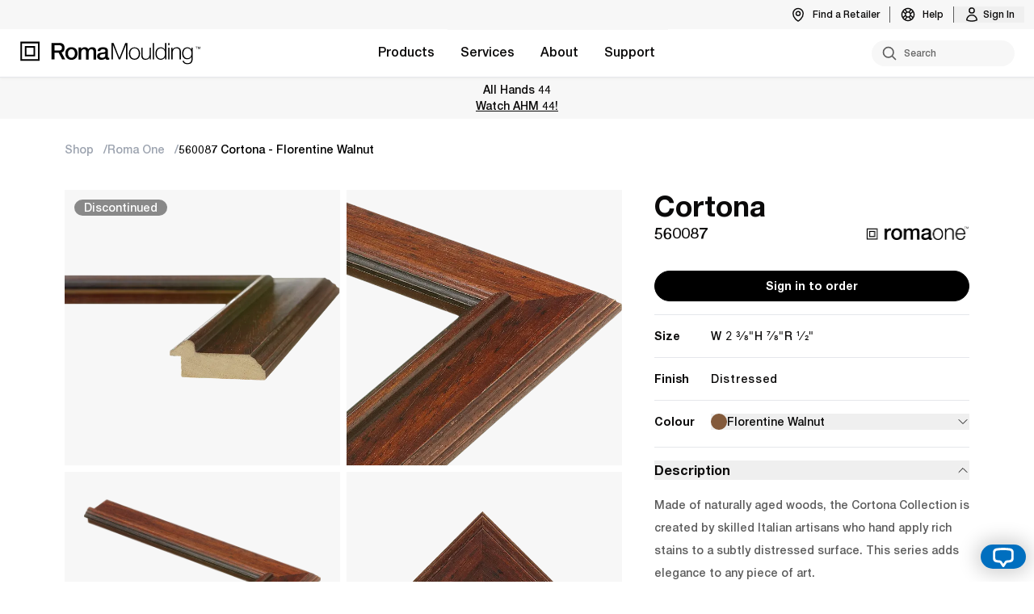

--- FILE ---
content_type: text/html
request_url: https://www.romamoulding.com/product/560087/
body_size: 28415
content:
<!DOCTYPE html><html lang="en"><head><meta charset="utf-8"><meta name="viewport" content="width=device-width, initial-scale=1"><link rel="icon" href="/favicon.ico"><script>window._$HY||(e=>{let t=e=>e&&e.hasAttribute&&(e.hasAttribute("data-hk")?e:t(e.host&&e.host.nodeType?e.host:e.parentNode));["click", "input"].forEach((o=>document.addEventListener(o,(o=>{if(!e.events)return;let s=t(o.composedPath&&o.composedPath()[0]||o.target);s&&!e.completed.has(s)&&e.events.push([s,o])}))))})(_$HY={events:[],completed:new WeakSet,r:{},fe(){}});</script><script>self.$R=self.$R||[];_$HY.r["session[]"]=$R[0]=($R[1]=($R[2]=()=>{let T={p:0,s:0,f:0};return T.p=new Promise((jt,Bt)=>{T.s=jt,T.f=Bt}),T})()).p;_$HY.r["0000000100000a130000"]=$R[3]=($R[4]=$R[2]()).p;_$HY.r["is-partner[]"]=$R[5]=($R[6]=$R[2]()).p;_$HY.r["permission-set[]"]=$R[7]=($R[8]=$R[2]()).p;_$HY.r["0000000100000a130002"]=$R[9]=($R[10]=$R[2]()).p;_$HY.r["builder-global[]"]=$R[11]=($R[12]=$R[2]()).p;_$HY.r["0000000100000a1300030000"]=$R[13]=($R[14]=$R[2]()).p;_$HY.r["products[\"560087\",{\"available_list\":true,\"suggestions\":true}]"]=$R[15]=($R[16]=$R[2]()).p;_$HY.r["products[\"560087\",{\"available_list\":true,\"suggestions\":true,\"type\":\"moulding\"}]"]=$R[17]=($R[18]=$R[2]()).p;_$HY.r["0000000100000a130003000100"]=$R[19]=($R[20]=$R[2]()).p;($R[21]=(T,jt)=>{T.s(jt),T.p.s=1,T.p.v=jt})($R[6],!1);_$HY.r["0000000100000a130001"]=!1;$R[21]($R[1],null);$R[21]($R[4],null);$R[21]($R[8],$R[22]=new Set);$R[21]($R[10],$R[22]);_$HY.r["0000000100000a1300030001000000600"]=$R[23]=($R[24]=$R[2]()).p;</script><!--xs--><link href="/_build/assets/client-BaIz4c9P.css" rel="stylesheet" fetchPriority="high" /><link href="/_build/assets/solid-nxDWJnFX.js" rel="modulepreload" /><link href="/_build/assets/web-CNnkLEAP.js" rel="modulepreload" /><link href="/_build/assets/index-C6McDO9E.js" rel="modulepreload" /><link href="/_build/assets/preload-helper-ug3pwPZ1.js" rel="modulepreload" /><link href="/_build/assets/server-runtime-C6utdK21.js" rel="modulepreload" /><link href="/_build/assets/APIError-DOUwIFBI.js" rel="modulepreload" /><link href="/_build/assets/routing-Bz1Si_ZP.js" rel="modulepreload" /><link href="/_build/assets/query-C2K4p39s.js" rel="modulepreload" /><link href="/_build/assets/products-B7pNtdtW.js" rel="modulepreload" /><link href="/_build/assets/response-B-uRRPzb.js" rel="modulepreload" /><link href="/_build/assets/createAsync-DM1HOmh-.js" rel="modulepreload" /><link href="/_build/assets/index-Bcjyy1Is.js" rel="modulepreload" /><link href="/_build/assets/helpers-j_4Q15us.js" rel="modulepreload" /><link href="/_build/assets/sendLogin-C8tMIcOL.js" rel="modulepreload" /><link href="/_build/assets/builder-B25gkvQJ.js" rel="modulepreload" /><link href="/_build/assets/index-B7mCncr8.js" rel="modulepreload" /><link href="/_build/assets/submitCheckout-DbadMVPS.js" rel="modulepreload" /><link href="/_build/assets/sendCVC-BE9bdn9E.js" rel="modulepreload" /><link href="/_build/assets/useProductActivity-wPEHgxbR.js" rel="modulepreload" /><link href="/_build/assets/useProducts-CDOpCgrM.js" rel="modulepreload" /><link href="/_build/assets/useInvoices-CMMkRA63.js" rel="modulepreload" /><link href="/_build/assets/contexts-CVDcq1N0.js" rel="modulepreload" /><link href="/_build/assets/index-B8s9pFHS.js" rel="modulepreload" /><link href="/_build/assets/index-D6O2LsTT.js" rel="modulepreload" /><link href="/_build/assets/eventListener-DQgXqKK0.js" rel="modulepreload" /><link href="/_build/assets/index-sLnkn8gd.js" rel="modulepreload" /><link href="/_build/assets/analytics-B1zTkZ4y.js" rel="modulepreload" /><link href="/_build/assets/store-Cmi4C7j5.js" rel="modulepreload" /><link href="/_build/assets/persisted-Bf2ZHblL.js" rel="modulepreload" /><link href="/_build/assets/feedback-BumYJpsx.js" rel="modulepreload" /><link href="/_build/assets/exports-Bsy6Mw4I.js" rel="modulepreload" /><link href="/_build/assets/checkError-D1VTJNNB.js" rel="modulepreload" /><link href="/_build/assets/index-CIeVb2vG.js" rel="modulepreload" /><link href="/_build/assets/components-BnYYCCrI.js" rel="modulepreload" /><link href="/_build/assets/GenericError-Dlcr6OSY.js" rel="modulepreload" /><link href="/_build/assets/client-Bo8Hkd7j.js" rel="modulepreload" /><link href="/_build/assets/index-DpPNxine.js" rel="modulepreload" /><link href="/_build/assets/index-Ci9QR1m9.js" rel="modulepreload" /><link href="/_build/assets/Loader-CL3HCbvT.js" rel="modulepreload" /><link href="/_build/assets/Img-vH5KnsxN.js" rel="modulepreload" /><link href="/_build/assets/clientOnly-D4oiFQca.js" rel="modulepreload" /><link href="/_build/assets/tooltip-DLs8ssk2.js" rel="modulepreload" /><link href="/_build/assets/N3GAC5SS-ksr2A0H9.js" rel="modulepreload" /><link href="/_build/assets/Collapsible-CSop8OkF.js" rel="modulepreload" /><link href="/_build/assets/LiveChatLaunchButton-qUfojhJM.js" rel="modulepreload" /><link href="/_build/assets/VI7QYH27-BVsaUyou.js" rel="modulepreload" /><link href="/_build/assets/Menu-DUgOJ4gK.js" rel="modulepreload" /><link href="/_build/assets/account-nav-D5gLm5kK.js" rel="modulepreload" /><link href="/_build/assets/ProfileQuickLinks-BbBqjrhP.js" rel="modulepreload" /><link href="/_build/assets/index-DHj0fZ3u.js" rel="modulepreload" /><link href="/_build/assets/Button-BwAEKFuz.js" rel="modulepreload" /><link href="/_build/assets/rangeSlider-CIJD1WHp.js" rel="modulepreload" /><link href="/_build/assets/SelectBox-B7UJ6E5v.js" rel="modulepreload" /><link href="/_build/assets/BaseSkeleton-Cz74cIdP.js" rel="modulepreload" /><link href="/_build/assets/create-form-B0Do5dUj.js" rel="modulepreload" /><link href="/_build/assets/checkError-BfXPCA81.js" rel="modulepreload" /><link href="/_build/assets/Modal-CDnubZbM.js" rel="modulepreload" /><link href="/_build/assets/deleteWhitelistNumber-8Sg6yOcP.js" rel="modulepreload" /><link href="/_build/assets/NoAvailableInventory-LUejKBoL.js" rel="modulepreload" /><link href="/_build/assets/Join-B3yGdaAU.js" rel="modulepreload" /><link href="/_build/assets/countries-states-C31MsVnB.js" rel="modulepreload" /><link href="/_build/assets/CustomShipLocation-DWYiwazf.js" rel="modulepreload" /><link href="/_build/assets/LineImage-D7TgOPiH.js" rel="modulepreload" /><link href="/_build/assets/Tooltip-SXt6Jbyc.js" rel="modulepreload" /><link href="/_build/assets/index-BkhYO5K9.js" rel="modulepreload" /><link href="/_build/assets/utils-BzeFrvZb.js" rel="modulepreload" /><link href="/_build/assets/Body-CSQWDaz-.js" rel="modulepreload" /><link href="/_build/assets/icons-BXyF1dIl.js" rel="modulepreload" /><link href="/_build/assets/FrameCalculator-Q6dkcljw.js" rel="modulepreload" /><link href="/_build/assets/Footer-BE8r9WIc.js" rel="modulepreload" /><link href="/_build/assets/toastRegion-g3nmQqr7.js" rel="modulepreload" /><link href="/_build/assets/ShopContextProvider-CTimfM3-.js" rel="modulepreload" /><link href="/_build/assets/(layout)-CmeuTn_t.js" rel="modulepreload" /><link href="/_build/assets/BaseProductSlider-ChMQ2G6P.js" rel="modulepreload" /><link href="/_build/assets/blankCanvas-nU7nonTN.js" rel="modulepreload" /><link href="/_build/assets/NotFound-CPMTKa5I.js" rel="modulepreload" /><link href="/_build/assets/MouldingNotFound-Cqikq0Sq.js" rel="modulepreload" /><link href="/_build/assets/Breadcrumb-ChgL2O1Y.js" rel="modulepreload" /><link href="/_build/assets/_sku_-UbhT3Ri7.js" rel="modulepreload" /><link href="/_build/assets/ProductDetails-kVjSwJ-A.js" rel="modulepreload" /><link href="/_build/assets/ProductColourSelector-K6YFWjMn.js" rel="modulepreload" /><link href="/_build/assets/DefaultCareInstr-CnMtUp_6.js" rel="modulepreload" /><link href="/_build/assets/_sku_-B3yB7qey.js" rel="modulepreload" /><link href="/_build/assets/index-CMoskAej.js" rel="modulepreload" /><title data-sm="000000010000000">Roma Moulding</title><meta data-sm="000000010000010" charset="utf-8"/><meta data-sm="000000010000020" name="viewport" content="width=device-width,initial-scale=1"/><meta data-sm="000000010000030" name="description" content="Roma Moulding is a world leader in high-quality Italian-made framing."/><link data-sm="000000010000040" rel="dns-prefetch" href="https://cdn.romamoulding.com"/><link data-sm="000000010000050" rel="preload" as="image" href="/img/logo-tm.svg"/><link data-sm="00000001000006000" rel="preload" type="font/woff2" href="/fonts/helvetica/HelveticaNeueLTPro-Bd.woff2" as="font" crossorigin="anonymous"/><link data-sm="00000001000006010" rel="preload" type="font/woff" href="/fonts/helvetica/HelveticaNeueLTPro-Bd.woff" as="font" crossorigin="anonymous"/><link data-sm="00000001000006020" rel="preload" type="font/woff2" href="/fonts/helvetica/HelveticaNeueLTPro-Md.woff2" as="font" crossorigin="anonymous"/><link data-sm="00000001000006030" rel="preload" type="font/woff" href="/fonts/helvetica/HelveticaNeueLTPro-Md.woff" as="font" crossorigin="anonymous"/><link data-sm="00000001000006040" rel="preload" type="font/woff2" href="/fonts/helvetica/HelveticaNeueLTPro-Lt.woff2" as="font" crossorigin="anonymous"/><link data-sm="00000001000006050" rel="preload" type="font/woff" href="/fonts/helvetica/HelveticaNeueLTPro-Lt.woff" as="font" crossorigin="anonymous"/><link data-sm="00000001000006060" rel="preload" type="font/woff2" href="/fonts/inter/Inter-Regular.woff2" as="font" crossorigin="anonymous"/><link data-sm="00000001000006070" rel="preload" type="font/woff" href="/fonts/inter/Inter-Regular.woff" as="font" crossorigin="anonymous"/><meta data-sm="000000010000090" name="google-site-verification" content="ryYTCNkx1lih8rehf-vtX_E5H8GfFSO0y1x2xwGC1NI"/></head><body><div id="app"><!--!$e000000--><script data-hk="00000001000007" async src="https://www.googletagmanager.com/gtag/js?id=G-NXHWE6C6VG"></script><script data-hk="00000001000008">window.dataLayer = window.dataLayer || []; function gtag(){dataLayer.push(arguments);} gtag('js', new Date()); gtag('config', 'G-NXHWE6C6VG');gtag("config", "GA_MEASUREMENT_ID", { custom_map: { dimension1: "version" } }); gtag("event", "initial_load", { version: "2.1.20" });</script><script data-hk="0000000100000a10">!function(f,b,e,v,n,t,s) {if(f.fbq)return;n=f.fbq=function(){n.callMethod?
          n.callMethod.apply(n,arguments):n.queue.push(arguments)};
          if(!f._fbq)f._fbq=n;n.push=n;n.loaded=!0;n.version='2.0';
          n.queue=[];t=b.createElement(e);t.async=!0;
          t.src=v;s=b.getElementsByTagName(e)[0];
          s.parentNode.insertBefore(t,s)}(window, document,'script',
          'https://connect.facebook.net/en_US/fbevents.js');
          fbq('init', '947694210406254');
          fbq('track', 'PageView');</script><noscript data-hk="0000000100000a11"><img height="1" width="1" style="display:none" src="https://www.facebook.com/tr?id=947694210406254&amp;ev=PageView&amp;noscript=1"></noscript><script data-hk="0000000100000a12" src="https://challenges.cloudflare.com/turnstile/v0/api.js?render=explicit" async defer></script><!--!$e0000000100000a130--><template id="pl-0000000100000a130003000100"></template><!--pl-0000000100000a130003000100--><!--!$/e0000000100000a130--><!--!$/e000000--></div><!--$--><script>window.manifest = {"src/routes/(layout).tsx?pick=default&pick=$css":{"output":"/_build/assets/(layout)-CmeuTn_t.js","assets":[{"tag":"link","attrs":{"href":"/_build/assets/solid-nxDWJnFX.js","key":"/_build/assets/solid-nxDWJnFX.js","rel":"modulepreload"}},{"tag":"link","attrs":{"href":"/_build/assets/web-CNnkLEAP.js","key":"/_build/assets/web-CNnkLEAP.js","rel":"modulepreload"}},{"tag":"link","attrs":{"href":"/_build/assets/contexts-CVDcq1N0.js","key":"/_build/assets/contexts-CVDcq1N0.js","rel":"modulepreload"}},{"tag":"link","attrs":{"href":"/_build/assets/server-runtime-C6utdK21.js","key":"/_build/assets/server-runtime-C6utdK21.js","rel":"modulepreload"}},{"tag":"link","attrs":{"href":"/_build/assets/builder-B25gkvQJ.js","key":"/_build/assets/builder-B25gkvQJ.js","rel":"modulepreload"}},{"tag":"link","attrs":{"href":"/_build/assets/routing-Bz1Si_ZP.js","key":"/_build/assets/routing-Bz1Si_ZP.js","rel":"modulepreload"}},{"tag":"link","attrs":{"href":"/_build/assets/query-C2K4p39s.js","key":"/_build/assets/query-C2K4p39s.js","rel":"modulepreload"}},{"tag":"link","attrs":{"href":"/_build/assets/index-B7mCncr8.js","key":"/_build/assets/index-B7mCncr8.js","rel":"modulepreload"}},{"tag":"link","attrs":{"href":"/_build/assets/Footer-DfBe0N2g.css","key":"/_build/assets/Footer-DfBe0N2g.css","rel":"stylesheet","fetchPriority":"high"}},{"tag":"link","attrs":{"href":"/_build/assets/preload-helper-ug3pwPZ1.js","key":"/_build/assets/preload-helper-ug3pwPZ1.js","rel":"modulepreload"}},{"tag":"link","attrs":{"href":"/_build/assets/index-B8s9pFHS.js","key":"/_build/assets/index-B8s9pFHS.js","rel":"modulepreload"}},{"tag":"link","attrs":{"href":"/_build/assets/index-D6O2LsTT.js","key":"/_build/assets/index-D6O2LsTT.js","rel":"modulepreload"}},{"tag":"link","attrs":{"href":"/_build/assets/index-DpPNxine.js","key":"/_build/assets/index-DpPNxine.js","rel":"modulepreload"}},{"tag":"link","attrs":{"href":"/_build/assets/index-Ci9QR1m9.js","key":"/_build/assets/index-Ci9QR1m9.js","rel":"modulepreload"}},{"tag":"link","attrs":{"href":"/_build/assets/Loader-CL3HCbvT.js","key":"/_build/assets/Loader-CL3HCbvT.js","rel":"modulepreload"}},{"tag":"link","attrs":{"href":"/_build/assets/index-CIeVb2vG.js","key":"/_build/assets/index-CIeVb2vG.js","rel":"modulepreload"}},{"tag":"link","attrs":{"href":"/_build/assets/feedback-BumYJpsx.js","key":"/_build/assets/feedback-BumYJpsx.js","rel":"modulepreload"}},{"tag":"link","attrs":{"href":"/_build/assets/Img-vH5KnsxN.js","key":"/_build/assets/Img-vH5KnsxN.js","rel":"modulepreload"}},{"tag":"link","attrs":{"href":"/_build/assets/tooltip-DUwNzitW.css","key":"/_build/assets/tooltip-DUwNzitW.css","rel":"stylesheet","fetchPriority":"high"}},{"tag":"link","attrs":{"href":"/_build/assets/products-B7pNtdtW.js","key":"/_build/assets/products-B7pNtdtW.js","rel":"modulepreload"}},{"tag":"link","attrs":{"href":"/_build/assets/clientOnly-D4oiFQca.js","key":"/_build/assets/clientOnly-D4oiFQca.js","rel":"modulepreload"}},{"tag":"link","attrs":{"href":"/_build/assets/components-BnYYCCrI.js","key":"/_build/assets/components-BnYYCCrI.js","rel":"modulepreload"}},{"tag":"link","attrs":{"href":"/_build/assets/tooltip-DLs8ssk2.js","key":"/_build/assets/tooltip-DLs8ssk2.js","rel":"modulepreload"}},{"tag":"link","attrs":{"href":"/_build/assets/index-sLnkn8gd.js","key":"/_build/assets/index-sLnkn8gd.js","rel":"modulepreload"}},{"tag":"link","attrs":{"href":"/_build/assets/eventListener-DQgXqKK0.js","key":"/_build/assets/eventListener-DQgXqKK0.js","rel":"modulepreload"}},{"tag":"link","attrs":{"href":"/_build/assets/N3GAC5SS-ksr2A0H9.js","key":"/_build/assets/N3GAC5SS-ksr2A0H9.js","rel":"modulepreload"}},{"tag":"link","attrs":{"href":"/_build/assets/Collapsible-CSop8OkF.js","key":"/_build/assets/Collapsible-CSop8OkF.js","rel":"modulepreload"}},{"tag":"link","attrs":{"href":"/_build/assets/APIError-DOUwIFBI.js","key":"/_build/assets/APIError-DOUwIFBI.js","rel":"modulepreload"}},{"tag":"link","attrs":{"href":"/_build/assets/response-B-uRRPzb.js","key":"/_build/assets/response-B-uRRPzb.js","rel":"modulepreload"}},{"tag":"link","attrs":{"href":"/_build/assets/createAsync-DM1HOmh-.js","key":"/_build/assets/createAsync-DM1HOmh-.js","rel":"modulepreload"}},{"tag":"link","attrs":{"href":"/_build/assets/index-Bcjyy1Is.js","key":"/_build/assets/index-Bcjyy1Is.js","rel":"modulepreload"}},{"tag":"link","attrs":{"href":"/_build/assets/LiveChatLaunchButton-B8HkBxoG.css","key":"/_build/assets/LiveChatLaunchButton-B8HkBxoG.css","rel":"stylesheet","fetchPriority":"high"}},{"tag":"link","attrs":{"href":"/_build/assets/LiveChatLaunchButton-qUfojhJM.js","key":"/_build/assets/LiveChatLaunchButton-qUfojhJM.js","rel":"modulepreload"}},{"tag":"link","attrs":{"href":"/_build/assets/VI7QYH27-BVsaUyou.js","key":"/_build/assets/VI7QYH27-BVsaUyou.js","rel":"modulepreload"}},{"tag":"link","attrs":{"href":"/_build/assets/Menu-DUgOJ4gK.js","key":"/_build/assets/Menu-DUgOJ4gK.js","rel":"modulepreload"}},{"tag":"link","attrs":{"href":"/_build/assets/account-nav-D5gLm5kK.js","key":"/_build/assets/account-nav-D5gLm5kK.js","rel":"modulepreload"}},{"tag":"link","attrs":{"href":"/_build/assets/ProfileQuickLinks-BbBqjrhP.js","key":"/_build/assets/ProfileQuickLinks-BbBqjrhP.js","rel":"modulepreload"}},{"tag":"link","attrs":{"href":"/_build/assets/index-DHj0fZ3u.js","key":"/_build/assets/index-DHj0fZ3u.js","rel":"modulepreload"}},{"tag":"link","attrs":{"href":"/_build/assets/rangeSlider-9vOJ3ctQ.css","key":"/_build/assets/rangeSlider-9vOJ3ctQ.css","rel":"stylesheet","fetchPriority":"high"}},{"tag":"link","attrs":{"href":"/_build/assets/Button-BwAEKFuz.js","key":"/_build/assets/Button-BwAEKFuz.js","rel":"modulepreload"}},{"tag":"link","attrs":{"href":"/_build/assets/rangeSlider-CIJD1WHp.js","key":"/_build/assets/rangeSlider-CIJD1WHp.js","rel":"modulepreload"}},{"tag":"link","attrs":{"href":"/_build/assets/SelectBox-B7UJ6E5v.js","key":"/_build/assets/SelectBox-B7UJ6E5v.js","rel":"modulepreload"}},{"tag":"link","attrs":{"href":"/_build/assets/submitCheckout-DbadMVPS.js","key":"/_build/assets/submitCheckout-DbadMVPS.js","rel":"modulepreload"}},{"tag":"link","attrs":{"href":"/_build/assets/BaseSkeleton-Cz74cIdP.js","key":"/_build/assets/BaseSkeleton-Cz74cIdP.js","rel":"modulepreload"}},{"tag":"link","attrs":{"href":"/_build/assets/helpers-j_4Q15us.js","key":"/_build/assets/helpers-j_4Q15us.js","rel":"modulepreload"}},{"tag":"link","attrs":{"href":"/_build/assets/checkError-D1VTJNNB.js","key":"/_build/assets/checkError-D1VTJNNB.js","rel":"modulepreload"}},{"tag":"link","attrs":{"href":"/_build/assets/create-form-B0Do5dUj.js","key":"/_build/assets/create-form-B0Do5dUj.js","rel":"modulepreload"}},{"tag":"link","attrs":{"href":"/_build/assets/store-Cmi4C7j5.js","key":"/_build/assets/store-Cmi4C7j5.js","rel":"modulepreload"}},{"tag":"link","attrs":{"href":"/_build/assets/checkError-BfXPCA81.js","key":"/_build/assets/checkError-BfXPCA81.js","rel":"modulepreload"}},{"tag":"link","attrs":{"href":"/_build/assets/useProductActivity-wPEHgxbR.js","key":"/_build/assets/useProductActivity-wPEHgxbR.js","rel":"modulepreload"}},{"tag":"link","attrs":{"href":"/_build/assets/useProducts-CDOpCgrM.js","key":"/_build/assets/useProducts-CDOpCgrM.js","rel":"modulepreload"}},{"tag":"link","attrs":{"href":"/_build/assets/Modal-CDnubZbM.js","key":"/_build/assets/Modal-CDnubZbM.js","rel":"modulepreload"}},{"tag":"link","attrs":{"href":"/_build/assets/deleteWhitelistNumber-8Sg6yOcP.js","key":"/_build/assets/deleteWhitelistNumber-8Sg6yOcP.js","rel":"modulepreload"}},{"tag":"link","attrs":{"href":"/_build/assets/sendLogin-C8tMIcOL.js","key":"/_build/assets/sendLogin-C8tMIcOL.js","rel":"modulepreload"}},{"tag":"link","attrs":{"href":"/_build/assets/NoAvailableInventory-LUejKBoL.js","key":"/_build/assets/NoAvailableInventory-LUejKBoL.js","rel":"modulepreload"}},{"tag":"link","attrs":{"href":"/_build/assets/Join-B3yGdaAU.js","key":"/_build/assets/Join-B3yGdaAU.js","rel":"modulepreload"}},{"tag":"link","attrs":{"href":"/_build/assets/countries-states-C31MsVnB.js","key":"/_build/assets/countries-states-C31MsVnB.js","rel":"modulepreload"}},{"tag":"link","attrs":{"href":"/_build/assets/CustomShipLocation-DWYiwazf.js","key":"/_build/assets/CustomShipLocation-DWYiwazf.js","rel":"modulepreload"}},{"tag":"link","attrs":{"href":"/_build/assets/LineImage-D7TgOPiH.js","key":"/_build/assets/LineImage-D7TgOPiH.js","rel":"modulepreload"}},{"tag":"link","attrs":{"href":"/_build/assets/Tooltip-SXt6Jbyc.js","key":"/_build/assets/Tooltip-SXt6Jbyc.js","rel":"modulepreload"}},{"tag":"link","attrs":{"href":"/_build/assets/index-BkhYO5K9.js","key":"/_build/assets/index-BkhYO5K9.js","rel":"modulepreload"}},{"tag":"link","attrs":{"href":"/_build/assets/utils-BzeFrvZb.js","key":"/_build/assets/utils-BzeFrvZb.js","rel":"modulepreload"}},{"tag":"link","attrs":{"href":"/_build/assets/exports-Bsy6Mw4I.js","key":"/_build/assets/exports-Bsy6Mw4I.js","rel":"modulepreload"}},{"tag":"link","attrs":{"href":"/_build/assets/FrameCalculator-DJOxzKNz.css","key":"/_build/assets/FrameCalculator-DJOxzKNz.css","rel":"stylesheet","fetchPriority":"high"}},{"tag":"link","attrs":{"href":"/_build/assets/Body-CSQWDaz-.js","key":"/_build/assets/Body-CSQWDaz-.js","rel":"modulepreload"}},{"tag":"link","attrs":{"href":"/_build/assets/icons-BXyF1dIl.js","key":"/_build/assets/icons-BXyF1dIl.js","rel":"modulepreload"}},{"tag":"link","attrs":{"href":"/_build/assets/FrameCalculator-Q6dkcljw.js","key":"/_build/assets/FrameCalculator-Q6dkcljw.js","rel":"modulepreload"}},{"tag":"link","attrs":{"href":"/_build/assets/Footer-BE8r9WIc.js","key":"/_build/assets/Footer-BE8r9WIc.js","rel":"modulepreload"}},{"tag":"link","attrs":{"href":"/_build/assets/toastRegion-CYnhFuVj.css","key":"/_build/assets/toastRegion-CYnhFuVj.css","rel":"stylesheet","fetchPriority":"high"}},{"tag":"link","attrs":{"href":"/_build/assets/toastRegion-g3nmQqr7.js","key":"/_build/assets/toastRegion-g3nmQqr7.js","rel":"modulepreload"}},{"tag":"link","attrs":{"href":"/_build/assets/GenericError-Dlcr6OSY.js","key":"/_build/assets/GenericError-Dlcr6OSY.js","rel":"modulepreload"}},{"tag":"link","attrs":{"href":"/_build/assets/persisted-Bf2ZHblL.js","key":"/_build/assets/persisted-Bf2ZHblL.js","rel":"modulepreload"}},{"tag":"link","attrs":{"href":"/_build/assets/ShopContextProvider-CTimfM3-.js","key":"/_build/assets/ShopContextProvider-CTimfM3-.js","rel":"modulepreload"}},{"tag":"link","attrs":{"href":"/_build/assets/(layout)-CmeuTn_t.js","key":"/_build/assets/(layout)-CmeuTn_t.js","rel":"modulepreload"}}]},"src/routes/(layout)/(account)/account.tsx?pick=default&pick=$css":{"output":"/_build/assets/account-DyE801Y_.js","assets":[{"tag":"link","attrs":{"href":"/_build/assets/solid-nxDWJnFX.js","key":"/_build/assets/solid-nxDWJnFX.js","rel":"modulepreload"}},{"tag":"link","attrs":{"href":"/_build/assets/web-CNnkLEAP.js","key":"/_build/assets/web-CNnkLEAP.js","rel":"modulepreload"}},{"tag":"link","attrs":{"href":"/_build/assets/server-runtime-C6utdK21.js","key":"/_build/assets/server-runtime-C6utdK21.js","rel":"modulepreload"}},{"tag":"link","attrs":{"href":"/_build/assets/APIError-DOUwIFBI.js","key":"/_build/assets/APIError-DOUwIFBI.js","rel":"modulepreload"}},{"tag":"link","attrs":{"href":"/_build/assets/routing-Bz1Si_ZP.js","key":"/_build/assets/routing-Bz1Si_ZP.js","rel":"modulepreload"}},{"tag":"link","attrs":{"href":"/_build/assets/query-C2K4p39s.js","key":"/_build/assets/query-C2K4p39s.js","rel":"modulepreload"}},{"tag":"link","attrs":{"href":"/_build/assets/products-B7pNtdtW.js","key":"/_build/assets/products-B7pNtdtW.js","rel":"modulepreload"}},{"tag":"link","attrs":{"href":"/_build/assets/response-B-uRRPzb.js","key":"/_build/assets/response-B-uRRPzb.js","rel":"modulepreload"}},{"tag":"link","attrs":{"href":"/_build/assets/createAsync-DM1HOmh-.js","key":"/_build/assets/createAsync-DM1HOmh-.js","rel":"modulepreload"}},{"tag":"link","attrs":{"href":"/_build/assets/index-Bcjyy1Is.js","key":"/_build/assets/index-Bcjyy1Is.js","rel":"modulepreload"}},{"tag":"link","attrs":{"href":"/_build/assets/helpers-j_4Q15us.js","key":"/_build/assets/helpers-j_4Q15us.js","rel":"modulepreload"}},{"tag":"link","attrs":{"href":"/_build/assets/sendLogin-C8tMIcOL.js","key":"/_build/assets/sendLogin-C8tMIcOL.js","rel":"modulepreload"}},{"tag":"link","attrs":{"href":"/_build/assets/contexts-CVDcq1N0.js","key":"/_build/assets/contexts-CVDcq1N0.js","rel":"modulepreload"}},{"tag":"link","attrs":{"href":"/_build/assets/Body-CSQWDaz-.js","key":"/_build/assets/Body-CSQWDaz-.js","rel":"modulepreload"}},{"tag":"link","attrs":{"href":"/_build/assets/components-BnYYCCrI.js","key":"/_build/assets/components-BnYYCCrI.js","rel":"modulepreload"}},{"tag":"link","attrs":{"href":"/_build/assets/Button-BwAEKFuz.js","key":"/_build/assets/Button-BwAEKFuz.js","rel":"modulepreload"}},{"tag":"link","attrs":{"href":"/_build/assets/index-CIeVb2vG.js","key":"/_build/assets/index-CIeVb2vG.js","rel":"modulepreload"}},{"tag":"link","attrs":{"href":"/_build/assets/account-nav-D5gLm5kK.js","key":"/_build/assets/account-nav-D5gLm5kK.js","rel":"modulepreload"}},{"tag":"link","attrs":{"href":"/_build/assets/AuthBarrier-BWFU4282.js","key":"/_build/assets/AuthBarrier-BWFU4282.js","rel":"modulepreload"}},{"tag":"link","attrs":{"href":"/_build/assets/account-DyE801Y_.js","key":"/_build/assets/account-DyE801Y_.js","rel":"modulepreload"}}]},"src/routes/(layout)/(account)/account/admin/orders.tsx?pick=default&pick=$css":{"output":"/_build/assets/orders-BEgXhakA.js","assets":[{"tag":"link","attrs":{"href":"/_build/assets/solid-nxDWJnFX.js","key":"/_build/assets/solid-nxDWJnFX.js","rel":"modulepreload"}},{"tag":"link","attrs":{"href":"/_build/assets/web-CNnkLEAP.js","key":"/_build/assets/web-CNnkLEAP.js","rel":"modulepreload"}},{"tag":"link","attrs":{"href":"/_build/assets/helpers-j_4Q15us.js","key":"/_build/assets/helpers-j_4Q15us.js","rel":"modulepreload"}},{"tag":"link","attrs":{"href":"/_build/assets/server-runtime-C6utdK21.js","key":"/_build/assets/server-runtime-C6utdK21.js","rel":"modulepreload"}},{"tag":"link","attrs":{"href":"/_build/assets/APIError-DOUwIFBI.js","key":"/_build/assets/APIError-DOUwIFBI.js","rel":"modulepreload"}},{"tag":"link","attrs":{"href":"/_build/assets/routing-Bz1Si_ZP.js","key":"/_build/assets/routing-Bz1Si_ZP.js","rel":"modulepreload"}},{"tag":"link","attrs":{"href":"/_build/assets/query-C2K4p39s.js","key":"/_build/assets/query-C2K4p39s.js","rel":"modulepreload"}},{"tag":"link","attrs":{"href":"/_build/assets/products-B7pNtdtW.js","key":"/_build/assets/products-B7pNtdtW.js","rel":"modulepreload"}},{"tag":"link","attrs":{"href":"/_build/assets/response-B-uRRPzb.js","key":"/_build/assets/response-B-uRRPzb.js","rel":"modulepreload"}},{"tag":"link","attrs":{"href":"/_build/assets/createAsync-DM1HOmh-.js","key":"/_build/assets/createAsync-DM1HOmh-.js","rel":"modulepreload"}},{"tag":"link","attrs":{"href":"/_build/assets/index-Bcjyy1Is.js","key":"/_build/assets/index-Bcjyy1Is.js","rel":"modulepreload"}},{"tag":"link","attrs":{"href":"/_build/assets/contexts-CVDcq1N0.js","key":"/_build/assets/contexts-CVDcq1N0.js","rel":"modulepreload"}},{"tag":"link","attrs":{"href":"/_build/assets/checkError-BfXPCA81.js","key":"/_build/assets/checkError-BfXPCA81.js","rel":"modulepreload"}},{"tag":"link","attrs":{"href":"/_build/assets/index-D6O2LsTT.js","key":"/_build/assets/index-D6O2LsTT.js","rel":"modulepreload"}},{"tag":"link","attrs":{"href":"/_build/assets/index-DpPNxine.js","key":"/_build/assets/index-DpPNxine.js","rel":"modulepreload"}},{"tag":"link","attrs":{"href":"/_build/assets/index-Ci9QR1m9.js","key":"/_build/assets/index-Ci9QR1m9.js","rel":"modulepreload"}},{"tag":"link","attrs":{"href":"/_build/assets/Loader-CL3HCbvT.js","key":"/_build/assets/Loader-CL3HCbvT.js","rel":"modulepreload"}},{"tag":"link","attrs":{"href":"/_build/assets/AccountPanel-B6reqq41.js","key":"/_build/assets/AccountPanel-B6reqq41.js","rel":"modulepreload"}},{"tag":"link","attrs":{"href":"/_build/assets/tooltip-DUwNzitW.css","key":"/_build/assets/tooltip-DUwNzitW.css","rel":"stylesheet","fetchPriority":"high"}},{"tag":"link","attrs":{"href":"/_build/assets/index-CIeVb2vG.js","key":"/_build/assets/index-CIeVb2vG.js","rel":"modulepreload"}},{"tag":"link","attrs":{"href":"/_build/assets/index-B8s9pFHS.js","key":"/_build/assets/index-B8s9pFHS.js","rel":"modulepreload"}},{"tag":"link","attrs":{"href":"/_build/assets/preload-helper-ug3pwPZ1.js","key":"/_build/assets/preload-helper-ug3pwPZ1.js","rel":"modulepreload"}},{"tag":"link","attrs":{"href":"/_build/assets/Img-vH5KnsxN.js","key":"/_build/assets/Img-vH5KnsxN.js","rel":"modulepreload"}},{"tag":"link","attrs":{"href":"/_build/assets/clientOnly-D4oiFQca.js","key":"/_build/assets/clientOnly-D4oiFQca.js","rel":"modulepreload"}},{"tag":"link","attrs":{"href":"/_build/assets/components-BnYYCCrI.js","key":"/_build/assets/components-BnYYCCrI.js","rel":"modulepreload"}},{"tag":"link","attrs":{"href":"/_build/assets/tooltip-DLs8ssk2.js","key":"/_build/assets/tooltip-DLs8ssk2.js","rel":"modulepreload"}},{"tag":"link","attrs":{"href":"/_build/assets/index-sLnkn8gd.js","key":"/_build/assets/index-sLnkn8gd.js","rel":"modulepreload"}},{"tag":"link","attrs":{"href":"/_build/assets/eventListener-DQgXqKK0.js","key":"/_build/assets/eventListener-DQgXqKK0.js","rel":"modulepreload"}},{"tag":"link","attrs":{"href":"/_build/assets/N3GAC5SS-ksr2A0H9.js","key":"/_build/assets/N3GAC5SS-ksr2A0H9.js","rel":"modulepreload"}},{"tag":"link","attrs":{"href":"/_build/assets/Collapsible-CSop8OkF.js","key":"/_build/assets/Collapsible-CSop8OkF.js","rel":"modulepreload"}},{"tag":"link","attrs":{"href":"/_build/assets/LiveChatLaunchButton-B8HkBxoG.css","key":"/_build/assets/LiveChatLaunchButton-B8HkBxoG.css","rel":"stylesheet","fetchPriority":"high"}},{"tag":"link","attrs":{"href":"/_build/assets/LiveChatLaunchButton-qUfojhJM.js","key":"/_build/assets/LiveChatLaunchButton-qUfojhJM.js","rel":"modulepreload"}},{"tag":"link","attrs":{"href":"/_build/assets/VI7QYH27-BVsaUyou.js","key":"/_build/assets/VI7QYH27-BVsaUyou.js","rel":"modulepreload"}},{"tag":"link","attrs":{"href":"/_build/assets/Menu-DUgOJ4gK.js","key":"/_build/assets/Menu-DUgOJ4gK.js","rel":"modulepreload"}},{"tag":"link","attrs":{"href":"/_build/assets/account-nav-D5gLm5kK.js","key":"/_build/assets/account-nav-D5gLm5kK.js","rel":"modulepreload"}},{"tag":"link","attrs":{"href":"/_build/assets/ProfileQuickLinks-BbBqjrhP.js","key":"/_build/assets/ProfileQuickLinks-BbBqjrhP.js","rel":"modulepreload"}},{"tag":"link","attrs":{"href":"/_build/assets/index-DHj0fZ3u.js","key":"/_build/assets/index-DHj0fZ3u.js","rel":"modulepreload"}},{"tag":"link","attrs":{"href":"/_build/assets/store-Cmi4C7j5.js","key":"/_build/assets/store-Cmi4C7j5.js","rel":"modulepreload"}},{"tag":"link","attrs":{"href":"/_build/assets/primitives-DF2CJyOm.js","key":"/_build/assets/primitives-DF2CJyOm.js","rel":"modulepreload"}},{"tag":"link","attrs":{"href":"/_build/assets/rangeSlider-9vOJ3ctQ.css","key":"/_build/assets/rangeSlider-9vOJ3ctQ.css","rel":"stylesheet","fetchPriority":"high"}},{"tag":"link","attrs":{"href":"/_build/assets/Button-BwAEKFuz.js","key":"/_build/assets/Button-BwAEKFuz.js","rel":"modulepreload"}},{"tag":"link","attrs":{"href":"/_build/assets/rangeSlider-CIJD1WHp.js","key":"/_build/assets/rangeSlider-CIJD1WHp.js","rel":"modulepreload"}},{"tag":"link","attrs":{"href":"/_build/assets/SelectBox-B7UJ6E5v.js","key":"/_build/assets/SelectBox-B7UJ6E5v.js","rel":"modulepreload"}},{"tag":"link","attrs":{"href":"/_build/assets/Checkbox-CYijZFcI.js","key":"/_build/assets/Checkbox-CYijZFcI.js","rel":"modulepreload"}},{"tag":"link","attrs":{"href":"/_build/assets/submitCheckout-DbadMVPS.js","key":"/_build/assets/submitCheckout-DbadMVPS.js","rel":"modulepreload"}},{"tag":"link","attrs":{"href":"/_build/assets/create-form-B0Do5dUj.js","key":"/_build/assets/create-form-B0Do5dUj.js","rel":"modulepreload"}},{"tag":"link","attrs":{"href":"/_build/assets/BaseSkeleton-Cz74cIdP.js","key":"/_build/assets/BaseSkeleton-Cz74cIdP.js","rel":"modulepreload"}},{"tag":"link","attrs":{"href":"/_build/assets/useProductActivity-wPEHgxbR.js","key":"/_build/assets/useProductActivity-wPEHgxbR.js","rel":"modulepreload"}},{"tag":"link","attrs":{"href":"/_build/assets/useProducts-CDOpCgrM.js","key":"/_build/assets/useProducts-CDOpCgrM.js","rel":"modulepreload"}},{"tag":"link","attrs":{"href":"/_build/assets/Modal-CDnubZbM.js","key":"/_build/assets/Modal-CDnubZbM.js","rel":"modulepreload"}},{"tag":"link","attrs":{"href":"/_build/assets/checkError-D1VTJNNB.js","key":"/_build/assets/checkError-D1VTJNNB.js","rel":"modulepreload"}},{"tag":"link","attrs":{"href":"/_build/assets/deleteWhitelistNumber-8Sg6yOcP.js","key":"/_build/assets/deleteWhitelistNumber-8Sg6yOcP.js","rel":"modulepreload"}},{"tag":"link","attrs":{"href":"/_build/assets/sendLogin-C8tMIcOL.js","key":"/_build/assets/sendLogin-C8tMIcOL.js","rel":"modulepreload"}},{"tag":"link","attrs":{"href":"/_build/assets/NoAvailableInventory-LUejKBoL.js","key":"/_build/assets/NoAvailableInventory-LUejKBoL.js","rel":"modulepreload"}},{"tag":"link","attrs":{"href":"/_build/assets/Join-B3yGdaAU.js","key":"/_build/assets/Join-B3yGdaAU.js","rel":"modulepreload"}},{"tag":"link","attrs":{"href":"/_build/assets/countries-states-C31MsVnB.js","key":"/_build/assets/countries-states-C31MsVnB.js","rel":"modulepreload"}},{"tag":"link","attrs":{"href":"/_build/assets/CustomShipLocation-DWYiwazf.js","key":"/_build/assets/CustomShipLocation-DWYiwazf.js","rel":"modulepreload"}},{"tag":"link","attrs":{"href":"/_build/assets/LineImage-D7TgOPiH.js","key":"/_build/assets/LineImage-D7TgOPiH.js","rel":"modulepreload"}},{"tag":"link","attrs":{"href":"/_build/assets/feedback-BumYJpsx.js","key":"/_build/assets/feedback-BumYJpsx.js","rel":"modulepreload"}},{"tag":"link","attrs":{"href":"/_build/assets/GenericError-Dlcr6OSY.js","key":"/_build/assets/GenericError-Dlcr6OSY.js","rel":"modulepreload"}},{"tag":"link","attrs":{"href":"/_build/assets/AuthBarrier-BWFU4282.js","key":"/_build/assets/AuthBarrier-BWFU4282.js","rel":"modulepreload"}},{"tag":"link","attrs":{"href":"/_build/assets/orders-BEgXhakA.js","key":"/_build/assets/orders-BEgXhakA.js","rel":"modulepreload"}}]},"src/routes/(layout)/(account)/account/documents.tsx?pick=default&pick=$css":{"output":"/_build/assets/documents-MdYz-V9y.js","assets":[{"tag":"link","attrs":{"href":"/_build/assets/solid-nxDWJnFX.js","key":"/_build/assets/solid-nxDWJnFX.js","rel":"modulepreload"}},{"tag":"link","attrs":{"href":"/_build/assets/web-CNnkLEAP.js","key":"/_build/assets/web-CNnkLEAP.js","rel":"modulepreload"}},{"tag":"link","attrs":{"href":"/_build/assets/server-runtime-C6utdK21.js","key":"/_build/assets/server-runtime-C6utdK21.js","rel":"modulepreload"}},{"tag":"link","attrs":{"href":"/_build/assets/APIError-DOUwIFBI.js","key":"/_build/assets/APIError-DOUwIFBI.js","rel":"modulepreload"}},{"tag":"link","attrs":{"href":"/_build/assets/routing-Bz1Si_ZP.js","key":"/_build/assets/routing-Bz1Si_ZP.js","rel":"modulepreload"}},{"tag":"link","attrs":{"href":"/_build/assets/query-C2K4p39s.js","key":"/_build/assets/query-C2K4p39s.js","rel":"modulepreload"}},{"tag":"link","attrs":{"href":"/_build/assets/products-B7pNtdtW.js","key":"/_build/assets/products-B7pNtdtW.js","rel":"modulepreload"}},{"tag":"link","attrs":{"href":"/_build/assets/response-B-uRRPzb.js","key":"/_build/assets/response-B-uRRPzb.js","rel":"modulepreload"}},{"tag":"link","attrs":{"href":"/_build/assets/createAsync-DM1HOmh-.js","key":"/_build/assets/createAsync-DM1HOmh-.js","rel":"modulepreload"}},{"tag":"link","attrs":{"href":"/_build/assets/index-Bcjyy1Is.js","key":"/_build/assets/index-Bcjyy1Is.js","rel":"modulepreload"}},{"tag":"link","attrs":{"href":"/_build/assets/helpers-j_4Q15us.js","key":"/_build/assets/helpers-j_4Q15us.js","rel":"modulepreload"}},{"tag":"link","attrs":{"href":"/_build/assets/sendLogin-C8tMIcOL.js","key":"/_build/assets/sendLogin-C8tMIcOL.js","rel":"modulepreload"}},{"tag":"link","attrs":{"href":"/_build/assets/index-D6O2LsTT.js","key":"/_build/assets/index-D6O2LsTT.js","rel":"modulepreload"}},{"tag":"link","attrs":{"href":"/_build/assets/index-DpPNxine.js","key":"/_build/assets/index-DpPNxine.js","rel":"modulepreload"}},{"tag":"link","attrs":{"href":"/_build/assets/index-Ci9QR1m9.js","key":"/_build/assets/index-Ci9QR1m9.js","rel":"modulepreload"}},{"tag":"link","attrs":{"href":"/_build/assets/Loader-CL3HCbvT.js","key":"/_build/assets/Loader-CL3HCbvT.js","rel":"modulepreload"}},{"tag":"link","attrs":{"href":"/_build/assets/AccountPanel-B6reqq41.js","key":"/_build/assets/AccountPanel-B6reqq41.js","rel":"modulepreload"}},{"tag":"link","attrs":{"href":"/_build/assets/tooltip-DUwNzitW.css","key":"/_build/assets/tooltip-DUwNzitW.css","rel":"stylesheet","fetchPriority":"high"}},{"tag":"link","attrs":{"href":"/_build/assets/index-CIeVb2vG.js","key":"/_build/assets/index-CIeVb2vG.js","rel":"modulepreload"}},{"tag":"link","attrs":{"href":"/_build/assets/index-B8s9pFHS.js","key":"/_build/assets/index-B8s9pFHS.js","rel":"modulepreload"}},{"tag":"link","attrs":{"href":"/_build/assets/preload-helper-ug3pwPZ1.js","key":"/_build/assets/preload-helper-ug3pwPZ1.js","rel":"modulepreload"}},{"tag":"link","attrs":{"href":"/_build/assets/Img-vH5KnsxN.js","key":"/_build/assets/Img-vH5KnsxN.js","rel":"modulepreload"}},{"tag":"link","attrs":{"href":"/_build/assets/contexts-CVDcq1N0.js","key":"/_build/assets/contexts-CVDcq1N0.js","rel":"modulepreload"}},{"tag":"link","attrs":{"href":"/_build/assets/clientOnly-D4oiFQca.js","key":"/_build/assets/clientOnly-D4oiFQca.js","rel":"modulepreload"}},{"tag":"link","attrs":{"href":"/_build/assets/components-BnYYCCrI.js","key":"/_build/assets/components-BnYYCCrI.js","rel":"modulepreload"}},{"tag":"link","attrs":{"href":"/_build/assets/tooltip-DLs8ssk2.js","key":"/_build/assets/tooltip-DLs8ssk2.js","rel":"modulepreload"}},{"tag":"link","attrs":{"href":"/_build/assets/index-sLnkn8gd.js","key":"/_build/assets/index-sLnkn8gd.js","rel":"modulepreload"}},{"tag":"link","attrs":{"href":"/_build/assets/eventListener-DQgXqKK0.js","key":"/_build/assets/eventListener-DQgXqKK0.js","rel":"modulepreload"}},{"tag":"link","attrs":{"href":"/_build/assets/N3GAC5SS-ksr2A0H9.js","key":"/_build/assets/N3GAC5SS-ksr2A0H9.js","rel":"modulepreload"}},{"tag":"link","attrs":{"href":"/_build/assets/Collapsible-CSop8OkF.js","key":"/_build/assets/Collapsible-CSop8OkF.js","rel":"modulepreload"}},{"tag":"link","attrs":{"href":"/_build/assets/LiveChatLaunchButton-B8HkBxoG.css","key":"/_build/assets/LiveChatLaunchButton-B8HkBxoG.css","rel":"stylesheet","fetchPriority":"high"}},{"tag":"link","attrs":{"href":"/_build/assets/LiveChatLaunchButton-qUfojhJM.js","key":"/_build/assets/LiveChatLaunchButton-qUfojhJM.js","rel":"modulepreload"}},{"tag":"link","attrs":{"href":"/_build/assets/VI7QYH27-BVsaUyou.js","key":"/_build/assets/VI7QYH27-BVsaUyou.js","rel":"modulepreload"}},{"tag":"link","attrs":{"href":"/_build/assets/Menu-DUgOJ4gK.js","key":"/_build/assets/Menu-DUgOJ4gK.js","rel":"modulepreload"}},{"tag":"link","attrs":{"href":"/_build/assets/account-nav-D5gLm5kK.js","key":"/_build/assets/account-nav-D5gLm5kK.js","rel":"modulepreload"}},{"tag":"link","attrs":{"href":"/_build/assets/ProfileQuickLinks-BbBqjrhP.js","key":"/_build/assets/ProfileQuickLinks-BbBqjrhP.js","rel":"modulepreload"}},{"tag":"link","attrs":{"href":"/_build/assets/AuthBarrier-BWFU4282.js","key":"/_build/assets/AuthBarrier-BWFU4282.js","rel":"modulepreload"}},{"tag":"link","attrs":{"href":"/_build/assets/documents-MdYz-V9y.js","key":"/_build/assets/documents-MdYz-V9y.js","rel":"modulepreload"}}]},"src/routes/(layout)/(account)/account/favorites.tsx?pick=default&pick=$css":{"output":"/_build/assets/favorites-JIg6IM87.js","assets":[{"tag":"link","attrs":{"href":"/_build/assets/preload-helper-ug3pwPZ1.js","key":"/_build/assets/preload-helper-ug3pwPZ1.js","rel":"modulepreload"}},{"tag":"link","attrs":{"href":"/_build/assets/solid-nxDWJnFX.js","key":"/_build/assets/solid-nxDWJnFX.js","rel":"modulepreload"}},{"tag":"link","attrs":{"href":"/_build/assets/web-CNnkLEAP.js","key":"/_build/assets/web-CNnkLEAP.js","rel":"modulepreload"}},{"tag":"link","attrs":{"href":"/_build/assets/server-runtime-C6utdK21.js","key":"/_build/assets/server-runtime-C6utdK21.js","rel":"modulepreload"}},{"tag":"link","attrs":{"href":"/_build/assets/APIError-DOUwIFBI.js","key":"/_build/assets/APIError-DOUwIFBI.js","rel":"modulepreload"}},{"tag":"link","attrs":{"href":"/_build/assets/routing-Bz1Si_ZP.js","key":"/_build/assets/routing-Bz1Si_ZP.js","rel":"modulepreload"}},{"tag":"link","attrs":{"href":"/_build/assets/query-C2K4p39s.js","key":"/_build/assets/query-C2K4p39s.js","rel":"modulepreload"}},{"tag":"link","attrs":{"href":"/_build/assets/products-B7pNtdtW.js","key":"/_build/assets/products-B7pNtdtW.js","rel":"modulepreload"}},{"tag":"link","attrs":{"href":"/_build/assets/response-B-uRRPzb.js","key":"/_build/assets/response-B-uRRPzb.js","rel":"modulepreload"}},{"tag":"link","attrs":{"href":"/_build/assets/createAsync-DM1HOmh-.js","key":"/_build/assets/createAsync-DM1HOmh-.js","rel":"modulepreload"}},{"tag":"link","attrs":{"href":"/_build/assets/index-Bcjyy1Is.js","key":"/_build/assets/index-Bcjyy1Is.js","rel":"modulepreload"}},{"tag":"link","attrs":{"href":"/_build/assets/helpers-j_4Q15us.js","key":"/_build/assets/helpers-j_4Q15us.js","rel":"modulepreload"}},{"tag":"link","attrs":{"href":"/_build/assets/useProductActivity-wPEHgxbR.js","key":"/_build/assets/useProductActivity-wPEHgxbR.js","rel":"modulepreload"}},{"tag":"link","attrs":{"href":"/_build/assets/useProducts-CDOpCgrM.js","key":"/_build/assets/useProducts-CDOpCgrM.js","rel":"modulepreload"}},{"tag":"link","attrs":{"href":"/_build/assets/tooltip-DUwNzitW.css","key":"/_build/assets/tooltip-DUwNzitW.css","rel":"stylesheet","fetchPriority":"high"}},{"tag":"link","attrs":{"href":"/_build/assets/index-CIeVb2vG.js","key":"/_build/assets/index-CIeVb2vG.js","rel":"modulepreload"}},{"tag":"link","attrs":{"href":"/_build/assets/index-DpPNxine.js","key":"/_build/assets/index-DpPNxine.js","rel":"modulepreload"}},{"tag":"link","attrs":{"href":"/_build/assets/index-B8s9pFHS.js","key":"/_build/assets/index-B8s9pFHS.js","rel":"modulepreload"}},{"tag":"link","attrs":{"href":"/_build/assets/Img-vH5KnsxN.js","key":"/_build/assets/Img-vH5KnsxN.js","rel":"modulepreload"}},{"tag":"link","attrs":{"href":"/_build/assets/contexts-CVDcq1N0.js","key":"/_build/assets/contexts-CVDcq1N0.js","rel":"modulepreload"}},{"tag":"link","attrs":{"href":"/_build/assets/clientOnly-D4oiFQca.js","key":"/_build/assets/clientOnly-D4oiFQca.js","rel":"modulepreload"}},{"tag":"link","attrs":{"href":"/_build/assets/components-BnYYCCrI.js","key":"/_build/assets/components-BnYYCCrI.js","rel":"modulepreload"}},{"tag":"link","attrs":{"href":"/_build/assets/tooltip-DLs8ssk2.js","key":"/_build/assets/tooltip-DLs8ssk2.js","rel":"modulepreload"}},{"tag":"link","attrs":{"href":"/_build/assets/index-D6O2LsTT.js","key":"/_build/assets/index-D6O2LsTT.js","rel":"modulepreload"}},{"tag":"link","attrs":{"href":"/_build/assets/index-Ci9QR1m9.js","key":"/_build/assets/index-Ci9QR1m9.js","rel":"modulepreload"}},{"tag":"link","attrs":{"href":"/_build/assets/Loader-CL3HCbvT.js","key":"/_build/assets/Loader-CL3HCbvT.js","rel":"modulepreload"}},{"tag":"link","attrs":{"href":"/_build/assets/AccountPanel-B6reqq41.js","key":"/_build/assets/AccountPanel-B6reqq41.js","rel":"modulepreload"}},{"tag":"link","attrs":{"href":"/_build/assets/index-sLnkn8gd.js","key":"/_build/assets/index-sLnkn8gd.js","rel":"modulepreload"}},{"tag":"link","attrs":{"href":"/_build/assets/eventListener-DQgXqKK0.js","key":"/_build/assets/eventListener-DQgXqKK0.js","rel":"modulepreload"}},{"tag":"link","attrs":{"href":"/_build/assets/N3GAC5SS-ksr2A0H9.js","key":"/_build/assets/N3GAC5SS-ksr2A0H9.js","rel":"modulepreload"}},{"tag":"link","attrs":{"href":"/_build/assets/Collapsible-CSop8OkF.js","key":"/_build/assets/Collapsible-CSop8OkF.js","rel":"modulepreload"}},{"tag":"link","attrs":{"href":"/_build/assets/LiveChatLaunchButton-B8HkBxoG.css","key":"/_build/assets/LiveChatLaunchButton-B8HkBxoG.css","rel":"stylesheet","fetchPriority":"high"}},{"tag":"link","attrs":{"href":"/_build/assets/LiveChatLaunchButton-qUfojhJM.js","key":"/_build/assets/LiveChatLaunchButton-qUfojhJM.js","rel":"modulepreload"}},{"tag":"link","attrs":{"href":"/_build/assets/VI7QYH27-BVsaUyou.js","key":"/_build/assets/VI7QYH27-BVsaUyou.js","rel":"modulepreload"}},{"tag":"link","attrs":{"href":"/_build/assets/Menu-DUgOJ4gK.js","key":"/_build/assets/Menu-DUgOJ4gK.js","rel":"modulepreload"}},{"tag":"link","attrs":{"href":"/_build/assets/account-nav-D5gLm5kK.js","key":"/_build/assets/account-nav-D5gLm5kK.js","rel":"modulepreload"}},{"tag":"link","attrs":{"href":"/_build/assets/ProfileQuickLinks-BbBqjrhP.js","key":"/_build/assets/ProfileQuickLinks-BbBqjrhP.js","rel":"modulepreload"}},{"tag":"link","attrs":{"href":"/_build/assets/utils-BzeFrvZb.js","key":"/_build/assets/utils-BzeFrvZb.js","rel":"modulepreload"}},{"tag":"link","attrs":{"href":"/_build/assets/checkError-BfXPCA81.js","key":"/_build/assets/checkError-BfXPCA81.js","rel":"modulepreload"}},{"tag":"link","attrs":{"href":"/_build/assets/BaseSkeleton-Cz74cIdP.js","key":"/_build/assets/BaseSkeleton-Cz74cIdP.js","rel":"modulepreload"}},{"tag":"link","attrs":{"href":"/_build/assets/blankCanvas-nU7nonTN.js","key":"/_build/assets/blankCanvas-nU7nonTN.js","rel":"modulepreload"}},{"tag":"link","attrs":{"href":"/_build/assets/NotFound-CPMTKa5I.js","key":"/_build/assets/NotFound-CPMTKa5I.js","rel":"modulepreload"}},{"tag":"link","attrs":{"href":"/_build/assets/favorites-JIg6IM87.js","key":"/_build/assets/favorites-JIg6IM87.js","rel":"modulepreload"}}]},"src/routes/(layout)/(account)/account/history.tsx?pick=default&pick=$css":{"output":"/_build/assets/history-hkVZv3h9.js","assets":[{"tag":"link","attrs":{"href":"/_build/assets/solid-nxDWJnFX.js","key":"/_build/assets/solid-nxDWJnFX.js","rel":"modulepreload"}},{"tag":"link","attrs":{"href":"/_build/assets/web-CNnkLEAP.js","key":"/_build/assets/web-CNnkLEAP.js","rel":"modulepreload"}},{"tag":"link","attrs":{"href":"/_build/assets/helpers-j_4Q15us.js","key":"/_build/assets/helpers-j_4Q15us.js","rel":"modulepreload"}},{"tag":"link","attrs":{"href":"/_build/assets/server-runtime-C6utdK21.js","key":"/_build/assets/server-runtime-C6utdK21.js","rel":"modulepreload"}},{"tag":"link","attrs":{"href":"/_build/assets/APIError-DOUwIFBI.js","key":"/_build/assets/APIError-DOUwIFBI.js","rel":"modulepreload"}},{"tag":"link","attrs":{"href":"/_build/assets/routing-Bz1Si_ZP.js","key":"/_build/assets/routing-Bz1Si_ZP.js","rel":"modulepreload"}},{"tag":"link","attrs":{"href":"/_build/assets/query-C2K4p39s.js","key":"/_build/assets/query-C2K4p39s.js","rel":"modulepreload"}},{"tag":"link","attrs":{"href":"/_build/assets/products-B7pNtdtW.js","key":"/_build/assets/products-B7pNtdtW.js","rel":"modulepreload"}},{"tag":"link","attrs":{"href":"/_build/assets/response-B-uRRPzb.js","key":"/_build/assets/response-B-uRRPzb.js","rel":"modulepreload"}},{"tag":"link","attrs":{"href":"/_build/assets/createAsync-DM1HOmh-.js","key":"/_build/assets/createAsync-DM1HOmh-.js","rel":"modulepreload"}},{"tag":"link","attrs":{"href":"/_build/assets/index-Bcjyy1Is.js","key":"/_build/assets/index-Bcjyy1Is.js","rel":"modulepreload"}},{"tag":"link","attrs":{"href":"/_build/assets/useInvoices-CMMkRA63.js","key":"/_build/assets/useInvoices-CMMkRA63.js","rel":"modulepreload"}},{"tag":"link","attrs":{"href":"/_build/assets/index-D6O2LsTT.js","key":"/_build/assets/index-D6O2LsTT.js","rel":"modulepreload"}},{"tag":"link","attrs":{"href":"/_build/assets/index-DpPNxine.js","key":"/_build/assets/index-DpPNxine.js","rel":"modulepreload"}},{"tag":"link","attrs":{"href":"/_build/assets/index-Ci9QR1m9.js","key":"/_build/assets/index-Ci9QR1m9.js","rel":"modulepreload"}},{"tag":"link","attrs":{"href":"/_build/assets/Loader-CL3HCbvT.js","key":"/_build/assets/Loader-CL3HCbvT.js","rel":"modulepreload"}},{"tag":"link","attrs":{"href":"/_build/assets/AccountPanel-B6reqq41.js","key":"/_build/assets/AccountPanel-B6reqq41.js","rel":"modulepreload"}},{"tag":"link","attrs":{"href":"/_build/assets/tooltip-DUwNzitW.css","key":"/_build/assets/tooltip-DUwNzitW.css","rel":"stylesheet","fetchPriority":"high"}},{"tag":"link","attrs":{"href":"/_build/assets/index-CIeVb2vG.js","key":"/_build/assets/index-CIeVb2vG.js","rel":"modulepreload"}},{"tag":"link","attrs":{"href":"/_build/assets/index-B8s9pFHS.js","key":"/_build/assets/index-B8s9pFHS.js","rel":"modulepreload"}},{"tag":"link","attrs":{"href":"/_build/assets/preload-helper-ug3pwPZ1.js","key":"/_build/assets/preload-helper-ug3pwPZ1.js","rel":"modulepreload"}},{"tag":"link","attrs":{"href":"/_build/assets/Img-vH5KnsxN.js","key":"/_build/assets/Img-vH5KnsxN.js","rel":"modulepreload"}},{"tag":"link","attrs":{"href":"/_build/assets/contexts-CVDcq1N0.js","key":"/_build/assets/contexts-CVDcq1N0.js","rel":"modulepreload"}},{"tag":"link","attrs":{"href":"/_build/assets/clientOnly-D4oiFQca.js","key":"/_build/assets/clientOnly-D4oiFQca.js","rel":"modulepreload"}},{"tag":"link","attrs":{"href":"/_build/assets/components-BnYYCCrI.js","key":"/_build/assets/components-BnYYCCrI.js","rel":"modulepreload"}},{"tag":"link","attrs":{"href":"/_build/assets/tooltip-DLs8ssk2.js","key":"/_build/assets/tooltip-DLs8ssk2.js","rel":"modulepreload"}},{"tag":"link","attrs":{"href":"/_build/assets/index-sLnkn8gd.js","key":"/_build/assets/index-sLnkn8gd.js","rel":"modulepreload"}},{"tag":"link","attrs":{"href":"/_build/assets/eventListener-DQgXqKK0.js","key":"/_build/assets/eventListener-DQgXqKK0.js","rel":"modulepreload"}},{"tag":"link","attrs":{"href":"/_build/assets/N3GAC5SS-ksr2A0H9.js","key":"/_build/assets/N3GAC5SS-ksr2A0H9.js","rel":"modulepreload"}},{"tag":"link","attrs":{"href":"/_build/assets/Collapsible-CSop8OkF.js","key":"/_build/assets/Collapsible-CSop8OkF.js","rel":"modulepreload"}},{"tag":"link","attrs":{"href":"/_build/assets/LiveChatLaunchButton-B8HkBxoG.css","key":"/_build/assets/LiveChatLaunchButton-B8HkBxoG.css","rel":"stylesheet","fetchPriority":"high"}},{"tag":"link","attrs":{"href":"/_build/assets/LiveChatLaunchButton-qUfojhJM.js","key":"/_build/assets/LiveChatLaunchButton-qUfojhJM.js","rel":"modulepreload"}},{"tag":"link","attrs":{"href":"/_build/assets/VI7QYH27-BVsaUyou.js","key":"/_build/assets/VI7QYH27-BVsaUyou.js","rel":"modulepreload"}},{"tag":"link","attrs":{"href":"/_build/assets/Menu-DUgOJ4gK.js","key":"/_build/assets/Menu-DUgOJ4gK.js","rel":"modulepreload"}},{"tag":"link","attrs":{"href":"/_build/assets/account-nav-D5gLm5kK.js","key":"/_build/assets/account-nav-D5gLm5kK.js","rel":"modulepreload"}},{"tag":"link","attrs":{"href":"/_build/assets/ProfileQuickLinks-BbBqjrhP.js","key":"/_build/assets/ProfileQuickLinks-BbBqjrhP.js","rel":"modulepreload"}},{"tag":"link","attrs":{"href":"/_build/assets/rangeSlider-9vOJ3ctQ.css","key":"/_build/assets/rangeSlider-9vOJ3ctQ.css","rel":"stylesheet","fetchPriority":"high"}},{"tag":"link","attrs":{"href":"/_build/assets/Button-BwAEKFuz.js","key":"/_build/assets/Button-BwAEKFuz.js","rel":"modulepreload"}},{"tag":"link","attrs":{"href":"/_build/assets/rangeSlider-CIJD1WHp.js","key":"/_build/assets/rangeSlider-CIJD1WHp.js","rel":"modulepreload"}},{"tag":"link","attrs":{"href":"/_build/assets/SelectBox-B7UJ6E5v.js","key":"/_build/assets/SelectBox-B7UJ6E5v.js","rel":"modulepreload"}},{"tag":"link","attrs":{"href":"/_build/assets/BaseSkeleton-Cz74cIdP.js","key":"/_build/assets/BaseSkeleton-Cz74cIdP.js","rel":"modulepreload"}},{"tag":"link","attrs":{"href":"/_build/assets/checkError-BfXPCA81.js","key":"/_build/assets/checkError-BfXPCA81.js","rel":"modulepreload"}},{"tag":"link","attrs":{"href":"/_build/assets/AuthBarrier-BWFU4282.js","key":"/_build/assets/AuthBarrier-BWFU4282.js","rel":"modulepreload"}},{"tag":"link","attrs":{"href":"/_build/assets/history-hkVZv3h9.js","key":"/_build/assets/history-hkVZv3h9.js","rel":"modulepreload"}}]},"src/routes/(layout)/(account)/account/index.tsx?pick=GET&pick=default&pick=$css":{"output":"/_build/assets/index-DltIsbYU.js","assets":[{"tag":"link","attrs":{"href":"/_build/assets/solid-nxDWJnFX.js","key":"/_build/assets/solid-nxDWJnFX.js","rel":"modulepreload"}},{"tag":"link","attrs":{"href":"/_build/assets/response-B-uRRPzb.js","key":"/_build/assets/response-B-uRRPzb.js","rel":"modulepreload"}},{"tag":"link","attrs":{"href":"/_build/assets/web-CNnkLEAP.js","key":"/_build/assets/web-CNnkLEAP.js","rel":"modulepreload"}},{"tag":"link","attrs":{"href":"/_build/assets/routing-Bz1Si_ZP.js","key":"/_build/assets/routing-Bz1Si_ZP.js","rel":"modulepreload"}},{"tag":"link","attrs":{"href":"/_build/assets/components-BnYYCCrI.js","key":"/_build/assets/components-BnYYCCrI.js","rel":"modulepreload"}},{"tag":"link","attrs":{"href":"/_build/assets/index-DltIsbYU.js","key":"/_build/assets/index-DltIsbYU.js","rel":"modulepreload"}}]},"src/routes/(layout)/(account)/account/mobile.tsx?pick=default&pick=$css":{"output":"/_build/assets/mobile-B87nnMVb.js","assets":[{"tag":"link","attrs":{"href":"/_build/assets/solid-nxDWJnFX.js","key":"/_build/assets/solid-nxDWJnFX.js","rel":"modulepreload"}},{"tag":"link","attrs":{"href":"/_build/assets/web-CNnkLEAP.js","key":"/_build/assets/web-CNnkLEAP.js","rel":"modulepreload"}},{"tag":"link","attrs":{"href":"/_build/assets/create-form-B0Do5dUj.js","key":"/_build/assets/create-form-B0Do5dUj.js","rel":"modulepreload"}},{"tag":"link","attrs":{"href":"/_build/assets/server-runtime-C6utdK21.js","key":"/_build/assets/server-runtime-C6utdK21.js","rel":"modulepreload"}},{"tag":"link","attrs":{"href":"/_build/assets/APIError-DOUwIFBI.js","key":"/_build/assets/APIError-DOUwIFBI.js","rel":"modulepreload"}},{"tag":"link","attrs":{"href":"/_build/assets/routing-Bz1Si_ZP.js","key":"/_build/assets/routing-Bz1Si_ZP.js","rel":"modulepreload"}},{"tag":"link","attrs":{"href":"/_build/assets/query-C2K4p39s.js","key":"/_build/assets/query-C2K4p39s.js","rel":"modulepreload"}},{"tag":"link","attrs":{"href":"/_build/assets/products-B7pNtdtW.js","key":"/_build/assets/products-B7pNtdtW.js","rel":"modulepreload"}},{"tag":"link","attrs":{"href":"/_build/assets/response-B-uRRPzb.js","key":"/_build/assets/response-B-uRRPzb.js","rel":"modulepreload"}},{"tag":"link","attrs":{"href":"/_build/assets/createAsync-DM1HOmh-.js","key":"/_build/assets/createAsync-DM1HOmh-.js","rel":"modulepreload"}},{"tag":"link","attrs":{"href":"/_build/assets/index-Bcjyy1Is.js","key":"/_build/assets/index-Bcjyy1Is.js","rel":"modulepreload"}},{"tag":"link","attrs":{"href":"/_build/assets/deleteWhitelistNumber-8Sg6yOcP.js","key":"/_build/assets/deleteWhitelistNumber-8Sg6yOcP.js","rel":"modulepreload"}},{"tag":"link","attrs":{"href":"/_build/assets/components-BnYYCCrI.js","key":"/_build/assets/components-BnYYCCrI.js","rel":"modulepreload"}},{"tag":"link","attrs":{"href":"/_build/assets/Button-BwAEKFuz.js","key":"/_build/assets/Button-BwAEKFuz.js","rel":"modulepreload"}},{"tag":"link","attrs":{"href":"/_build/assets/index-CIeVb2vG.js","key":"/_build/assets/index-CIeVb2vG.js","rel":"modulepreload"}},{"tag":"link","attrs":{"href":"/_build/assets/rangeSlider-9vOJ3ctQ.css","key":"/_build/assets/rangeSlider-9vOJ3ctQ.css","rel":"stylesheet","fetchPriority":"high"}},{"tag":"link","attrs":{"href":"/_build/assets/index-D6O2LsTT.js","key":"/_build/assets/index-D6O2LsTT.js","rel":"modulepreload"}},{"tag":"link","attrs":{"href":"/_build/assets/index-DpPNxine.js","key":"/_build/assets/index-DpPNxine.js","rel":"modulepreload"}},{"tag":"link","attrs":{"href":"/_build/assets/index-Ci9QR1m9.js","key":"/_build/assets/index-Ci9QR1m9.js","rel":"modulepreload"}},{"tag":"link","attrs":{"href":"/_build/assets/eventListener-DQgXqKK0.js","key":"/_build/assets/eventListener-DQgXqKK0.js","rel":"modulepreload"}},{"tag":"link","attrs":{"href":"/_build/assets/N3GAC5SS-ksr2A0H9.js","key":"/_build/assets/N3GAC5SS-ksr2A0H9.js","rel":"modulepreload"}},{"tag":"link","attrs":{"href":"/_build/assets/rangeSlider-CIJD1WHp.js","key":"/_build/assets/rangeSlider-CIJD1WHp.js","rel":"modulepreload"}},{"tag":"link","attrs":{"href":"/_build/assets/LiveChatLaunchButton-B8HkBxoG.css","key":"/_build/assets/LiveChatLaunchButton-B8HkBxoG.css","rel":"stylesheet","fetchPriority":"high"}},{"tag":"link","attrs":{"href":"/_build/assets/contexts-CVDcq1N0.js","key":"/_build/assets/contexts-CVDcq1N0.js","rel":"modulepreload"}},{"tag":"link","attrs":{"href":"/_build/assets/LiveChatLaunchButton-qUfojhJM.js","key":"/_build/assets/LiveChatLaunchButton-qUfojhJM.js","rel":"modulepreload"}},{"tag":"link","attrs":{"href":"/_build/assets/Modal-CDnubZbM.js","key":"/_build/assets/Modal-CDnubZbM.js","rel":"modulepreload"}},{"tag":"link","attrs":{"href":"/_build/assets/BaseSkeleton-Cz74cIdP.js","key":"/_build/assets/BaseSkeleton-Cz74cIdP.js","rel":"modulepreload"}},{"tag":"link","attrs":{"href":"/_build/assets/VI7QYH27-BVsaUyou.js","key":"/_build/assets/VI7QYH27-BVsaUyou.js","rel":"modulepreload"}},{"tag":"link","attrs":{"href":"/_build/assets/Checkbox-CYijZFcI.js","key":"/_build/assets/Checkbox-CYijZFcI.js","rel":"modulepreload"}},{"tag":"link","attrs":{"href":"/_build/assets/helpers-j_4Q15us.js","key":"/_build/assets/helpers-j_4Q15us.js","rel":"modulepreload"}},{"tag":"link","attrs":{"href":"/_build/assets/Loader-CL3HCbvT.js","key":"/_build/assets/Loader-CL3HCbvT.js","rel":"modulepreload"}},{"tag":"link","attrs":{"href":"/_build/assets/AccountPanel-B6reqq41.js","key":"/_build/assets/AccountPanel-B6reqq41.js","rel":"modulepreload"}},{"tag":"link","attrs":{"href":"/_build/assets/tooltip-DUwNzitW.css","key":"/_build/assets/tooltip-DUwNzitW.css","rel":"stylesheet","fetchPriority":"high"}},{"tag":"link","attrs":{"href":"/_build/assets/index-B8s9pFHS.js","key":"/_build/assets/index-B8s9pFHS.js","rel":"modulepreload"}},{"tag":"link","attrs":{"href":"/_build/assets/preload-helper-ug3pwPZ1.js","key":"/_build/assets/preload-helper-ug3pwPZ1.js","rel":"modulepreload"}},{"tag":"link","attrs":{"href":"/_build/assets/Img-vH5KnsxN.js","key":"/_build/assets/Img-vH5KnsxN.js","rel":"modulepreload"}},{"tag":"link","attrs":{"href":"/_build/assets/clientOnly-D4oiFQca.js","key":"/_build/assets/clientOnly-D4oiFQca.js","rel":"modulepreload"}},{"tag":"link","attrs":{"href":"/_build/assets/tooltip-DLs8ssk2.js","key":"/_build/assets/tooltip-DLs8ssk2.js","rel":"modulepreload"}},{"tag":"link","attrs":{"href":"/_build/assets/index-sLnkn8gd.js","key":"/_build/assets/index-sLnkn8gd.js","rel":"modulepreload"}},{"tag":"link","attrs":{"href":"/_build/assets/Collapsible-CSop8OkF.js","key":"/_build/assets/Collapsible-CSop8OkF.js","rel":"modulepreload"}},{"tag":"link","attrs":{"href":"/_build/assets/Menu-DUgOJ4gK.js","key":"/_build/assets/Menu-DUgOJ4gK.js","rel":"modulepreload"}},{"tag":"link","attrs":{"href":"/_build/assets/account-nav-D5gLm5kK.js","key":"/_build/assets/account-nav-D5gLm5kK.js","rel":"modulepreload"}},{"tag":"link","attrs":{"href":"/_build/assets/ProfileQuickLinks-BbBqjrhP.js","key":"/_build/assets/ProfileQuickLinks-BbBqjrhP.js","rel":"modulepreload"}},{"tag":"link","attrs":{"href":"/_build/assets/checkError-BfXPCA81.js","key":"/_build/assets/checkError-BfXPCA81.js","rel":"modulepreload"}},{"tag":"link","attrs":{"href":"/_build/assets/mobile-B87nnMVb.js","key":"/_build/assets/mobile-B87nnMVb.js","rel":"modulepreload"}}]},"src/routes/(layout)/(account)/account/notifications.tsx?pick=default&pick=$css":{"output":"/_build/assets/notifications-CBYRoJ6e.js","assets":[{"tag":"link","attrs":{"href":"/_build/assets/solid-nxDWJnFX.js","key":"/_build/assets/solid-nxDWJnFX.js","rel":"modulepreload"}},{"tag":"link","attrs":{"href":"/_build/assets/web-CNnkLEAP.js","key":"/_build/assets/web-CNnkLEAP.js","rel":"modulepreload"}},{"tag":"link","attrs":{"href":"/_build/assets/server-runtime-C6utdK21.js","key":"/_build/assets/server-runtime-C6utdK21.js","rel":"modulepreload"}},{"tag":"link","attrs":{"href":"/_build/assets/APIError-DOUwIFBI.js","key":"/_build/assets/APIError-DOUwIFBI.js","rel":"modulepreload"}},{"tag":"link","attrs":{"href":"/_build/assets/routing-Bz1Si_ZP.js","key":"/_build/assets/routing-Bz1Si_ZP.js","rel":"modulepreload"}},{"tag":"link","attrs":{"href":"/_build/assets/query-C2K4p39s.js","key":"/_build/assets/query-C2K4p39s.js","rel":"modulepreload"}},{"tag":"link","attrs":{"href":"/_build/assets/products-B7pNtdtW.js","key":"/_build/assets/products-B7pNtdtW.js","rel":"modulepreload"}},{"tag":"link","attrs":{"href":"/_build/assets/response-B-uRRPzb.js","key":"/_build/assets/response-B-uRRPzb.js","rel":"modulepreload"}},{"tag":"link","attrs":{"href":"/_build/assets/createAsync-DM1HOmh-.js","key":"/_build/assets/createAsync-DM1HOmh-.js","rel":"modulepreload"}},{"tag":"link","attrs":{"href":"/_build/assets/index-Bcjyy1Is.js","key":"/_build/assets/index-Bcjyy1Is.js","rel":"modulepreload"}},{"tag":"link","attrs":{"href":"/_build/assets/helpers-j_4Q15us.js","key":"/_build/assets/helpers-j_4Q15us.js","rel":"modulepreload"}},{"tag":"link","attrs":{"href":"/_build/assets/sendLogin-C8tMIcOL.js","key":"/_build/assets/sendLogin-C8tMIcOL.js","rel":"modulepreload"}},{"tag":"link","attrs":{"href":"/_build/assets/index-D6O2LsTT.js","key":"/_build/assets/index-D6O2LsTT.js","rel":"modulepreload"}},{"tag":"link","attrs":{"href":"/_build/assets/index-DpPNxine.js","key":"/_build/assets/index-DpPNxine.js","rel":"modulepreload"}},{"tag":"link","attrs":{"href":"/_build/assets/index-Ci9QR1m9.js","key":"/_build/assets/index-Ci9QR1m9.js","rel":"modulepreload"}},{"tag":"link","attrs":{"href":"/_build/assets/Loader-CL3HCbvT.js","key":"/_build/assets/Loader-CL3HCbvT.js","rel":"modulepreload"}},{"tag":"link","attrs":{"href":"/_build/assets/AccountPanel-B6reqq41.js","key":"/_build/assets/AccountPanel-B6reqq41.js","rel":"modulepreload"}},{"tag":"link","attrs":{"href":"/_build/assets/tooltip-DUwNzitW.css","key":"/_build/assets/tooltip-DUwNzitW.css","rel":"stylesheet","fetchPriority":"high"}},{"tag":"link","attrs":{"href":"/_build/assets/index-CIeVb2vG.js","key":"/_build/assets/index-CIeVb2vG.js","rel":"modulepreload"}},{"tag":"link","attrs":{"href":"/_build/assets/index-B8s9pFHS.js","key":"/_build/assets/index-B8s9pFHS.js","rel":"modulepreload"}},{"tag":"link","attrs":{"href":"/_build/assets/preload-helper-ug3pwPZ1.js","key":"/_build/assets/preload-helper-ug3pwPZ1.js","rel":"modulepreload"}},{"tag":"link","attrs":{"href":"/_build/assets/Img-vH5KnsxN.js","key":"/_build/assets/Img-vH5KnsxN.js","rel":"modulepreload"}},{"tag":"link","attrs":{"href":"/_build/assets/contexts-CVDcq1N0.js","key":"/_build/assets/contexts-CVDcq1N0.js","rel":"modulepreload"}},{"tag":"link","attrs":{"href":"/_build/assets/clientOnly-D4oiFQca.js","key":"/_build/assets/clientOnly-D4oiFQca.js","rel":"modulepreload"}},{"tag":"link","attrs":{"href":"/_build/assets/components-BnYYCCrI.js","key":"/_build/assets/components-BnYYCCrI.js","rel":"modulepreload"}},{"tag":"link","attrs":{"href":"/_build/assets/tooltip-DLs8ssk2.js","key":"/_build/assets/tooltip-DLs8ssk2.js","rel":"modulepreload"}},{"tag":"link","attrs":{"href":"/_build/assets/index-sLnkn8gd.js","key":"/_build/assets/index-sLnkn8gd.js","rel":"modulepreload"}},{"tag":"link","attrs":{"href":"/_build/assets/eventListener-DQgXqKK0.js","key":"/_build/assets/eventListener-DQgXqKK0.js","rel":"modulepreload"}},{"tag":"link","attrs":{"href":"/_build/assets/N3GAC5SS-ksr2A0H9.js","key":"/_build/assets/N3GAC5SS-ksr2A0H9.js","rel":"modulepreload"}},{"tag":"link","attrs":{"href":"/_build/assets/Collapsible-CSop8OkF.js","key":"/_build/assets/Collapsible-CSop8OkF.js","rel":"modulepreload"}},{"tag":"link","attrs":{"href":"/_build/assets/LiveChatLaunchButton-B8HkBxoG.css","key":"/_build/assets/LiveChatLaunchButton-B8HkBxoG.css","rel":"stylesheet","fetchPriority":"high"}},{"tag":"link","attrs":{"href":"/_build/assets/LiveChatLaunchButton-qUfojhJM.js","key":"/_build/assets/LiveChatLaunchButton-qUfojhJM.js","rel":"modulepreload"}},{"tag":"link","attrs":{"href":"/_build/assets/VI7QYH27-BVsaUyou.js","key":"/_build/assets/VI7QYH27-BVsaUyou.js","rel":"modulepreload"}},{"tag":"link","attrs":{"href":"/_build/assets/Menu-DUgOJ4gK.js","key":"/_build/assets/Menu-DUgOJ4gK.js","rel":"modulepreload"}},{"tag":"link","attrs":{"href":"/_build/assets/account-nav-D5gLm5kK.js","key":"/_build/assets/account-nav-D5gLm5kK.js","rel":"modulepreload"}},{"tag":"link","attrs":{"href":"/_build/assets/ProfileQuickLinks-BbBqjrhP.js","key":"/_build/assets/ProfileQuickLinks-BbBqjrhP.js","rel":"modulepreload"}},{"tag":"link","attrs":{"href":"/_build/assets/notifications-CBYRoJ6e.js","key":"/_build/assets/notifications-CBYRoJ6e.js","rel":"modulepreload"}}]},"src/routes/(layout)/(account)/account/password.tsx?pick=default&pick=$css":{"output":"/_build/assets/password-BGiDMP2F.js","assets":[{"tag":"link","attrs":{"href":"/_build/assets/solid-nxDWJnFX.js","key":"/_build/assets/solid-nxDWJnFX.js","rel":"modulepreload"}},{"tag":"link","attrs":{"href":"/_build/assets/web-CNnkLEAP.js","key":"/_build/assets/web-CNnkLEAP.js","rel":"modulepreload"}},{"tag":"link","attrs":{"href":"/_build/assets/contexts-CVDcq1N0.js","key":"/_build/assets/contexts-CVDcq1N0.js","rel":"modulepreload"}},{"tag":"link","attrs":{"href":"/_build/assets/create-form-B0Do5dUj.js","key":"/_build/assets/create-form-B0Do5dUj.js","rel":"modulepreload"}},{"tag":"link","attrs":{"href":"/_build/assets/index-D6O2LsTT.js","key":"/_build/assets/index-D6O2LsTT.js","rel":"modulepreload"}},{"tag":"link","attrs":{"href":"/_build/assets/index-DpPNxine.js","key":"/_build/assets/index-DpPNxine.js","rel":"modulepreload"}},{"tag":"link","attrs":{"href":"/_build/assets/index-Ci9QR1m9.js","key":"/_build/assets/index-Ci9QR1m9.js","rel":"modulepreload"}},{"tag":"link","attrs":{"href":"/_build/assets/Loader-CL3HCbvT.js","key":"/_build/assets/Loader-CL3HCbvT.js","rel":"modulepreload"}},{"tag":"link","attrs":{"href":"/_build/assets/AccountPanel-B6reqq41.js","key":"/_build/assets/AccountPanel-B6reqq41.js","rel":"modulepreload"}},{"tag":"link","attrs":{"href":"/_build/assets/tooltip-DUwNzitW.css","key":"/_build/assets/tooltip-DUwNzitW.css","rel":"stylesheet","fetchPriority":"high"}},{"tag":"link","attrs":{"href":"/_build/assets/index-CIeVb2vG.js","key":"/_build/assets/index-CIeVb2vG.js","rel":"modulepreload"}},{"tag":"link","attrs":{"href":"/_build/assets/index-B8s9pFHS.js","key":"/_build/assets/index-B8s9pFHS.js","rel":"modulepreload"}},{"tag":"link","attrs":{"href":"/_build/assets/preload-helper-ug3pwPZ1.js","key":"/_build/assets/preload-helper-ug3pwPZ1.js","rel":"modulepreload"}},{"tag":"link","attrs":{"href":"/_build/assets/products-B7pNtdtW.js","key":"/_build/assets/products-B7pNtdtW.js","rel":"modulepreload"}},{"tag":"link","attrs":{"href":"/_build/assets/Img-vH5KnsxN.js","key":"/_build/assets/Img-vH5KnsxN.js","rel":"modulepreload"}},{"tag":"link","attrs":{"href":"/_build/assets/clientOnly-D4oiFQca.js","key":"/_build/assets/clientOnly-D4oiFQca.js","rel":"modulepreload"}},{"tag":"link","attrs":{"href":"/_build/assets/routing-Bz1Si_ZP.js","key":"/_build/assets/routing-Bz1Si_ZP.js","rel":"modulepreload"}},{"tag":"link","attrs":{"href":"/_build/assets/components-BnYYCCrI.js","key":"/_build/assets/components-BnYYCCrI.js","rel":"modulepreload"}},{"tag":"link","attrs":{"href":"/_build/assets/tooltip-DLs8ssk2.js","key":"/_build/assets/tooltip-DLs8ssk2.js","rel":"modulepreload"}},{"tag":"link","attrs":{"href":"/_build/assets/index-sLnkn8gd.js","key":"/_build/assets/index-sLnkn8gd.js","rel":"modulepreload"}},{"tag":"link","attrs":{"href":"/_build/assets/eventListener-DQgXqKK0.js","key":"/_build/assets/eventListener-DQgXqKK0.js","rel":"modulepreload"}},{"tag":"link","attrs":{"href":"/_build/assets/N3GAC5SS-ksr2A0H9.js","key":"/_build/assets/N3GAC5SS-ksr2A0H9.js","rel":"modulepreload"}},{"tag":"link","attrs":{"href":"/_build/assets/Collapsible-CSop8OkF.js","key":"/_build/assets/Collapsible-CSop8OkF.js","rel":"modulepreload"}},{"tag":"link","attrs":{"href":"/_build/assets/server-runtime-C6utdK21.js","key":"/_build/assets/server-runtime-C6utdK21.js","rel":"modulepreload"}},{"tag":"link","attrs":{"href":"/_build/assets/APIError-DOUwIFBI.js","key":"/_build/assets/APIError-DOUwIFBI.js","rel":"modulepreload"}},{"tag":"link","attrs":{"href":"/_build/assets/query-C2K4p39s.js","key":"/_build/assets/query-C2K4p39s.js","rel":"modulepreload"}},{"tag":"link","attrs":{"href":"/_build/assets/response-B-uRRPzb.js","key":"/_build/assets/response-B-uRRPzb.js","rel":"modulepreload"}},{"tag":"link","attrs":{"href":"/_build/assets/createAsync-DM1HOmh-.js","key":"/_build/assets/createAsync-DM1HOmh-.js","rel":"modulepreload"}},{"tag":"link","attrs":{"href":"/_build/assets/index-Bcjyy1Is.js","key":"/_build/assets/index-Bcjyy1Is.js","rel":"modulepreload"}},{"tag":"link","attrs":{"href":"/_build/assets/LiveChatLaunchButton-B8HkBxoG.css","key":"/_build/assets/LiveChatLaunchButton-B8HkBxoG.css","rel":"stylesheet","fetchPriority":"high"}},{"tag":"link","attrs":{"href":"/_build/assets/LiveChatLaunchButton-qUfojhJM.js","key":"/_build/assets/LiveChatLaunchButton-qUfojhJM.js","rel":"modulepreload"}},{"tag":"link","attrs":{"href":"/_build/assets/VI7QYH27-BVsaUyou.js","key":"/_build/assets/VI7QYH27-BVsaUyou.js","rel":"modulepreload"}},{"tag":"link","attrs":{"href":"/_build/assets/Menu-DUgOJ4gK.js","key":"/_build/assets/Menu-DUgOJ4gK.js","rel":"modulepreload"}},{"tag":"link","attrs":{"href":"/_build/assets/account-nav-D5gLm5kK.js","key":"/_build/assets/account-nav-D5gLm5kK.js","rel":"modulepreload"}},{"tag":"link","attrs":{"href":"/_build/assets/ProfileQuickLinks-BbBqjrhP.js","key":"/_build/assets/ProfileQuickLinks-BbBqjrhP.js","rel":"modulepreload"}},{"tag":"link","attrs":{"href":"/_build/assets/rangeSlider-9vOJ3ctQ.css","key":"/_build/assets/rangeSlider-9vOJ3ctQ.css","rel":"stylesheet","fetchPriority":"high"}},{"tag":"link","attrs":{"href":"/_build/assets/Button-BwAEKFuz.js","key":"/_build/assets/Button-BwAEKFuz.js","rel":"modulepreload"}},{"tag":"link","attrs":{"href":"/_build/assets/rangeSlider-CIJD1WHp.js","key":"/_build/assets/rangeSlider-CIJD1WHp.js","rel":"modulepreload"}},{"tag":"link","attrs":{"href":"/_build/assets/AuthBarrier-BWFU4282.js","key":"/_build/assets/AuthBarrier-BWFU4282.js","rel":"modulepreload"}},{"tag":"link","attrs":{"href":"/_build/assets/password-BGiDMP2F.js","key":"/_build/assets/password-BGiDMP2F.js","rel":"modulepreload"}}]},"src/routes/(layout)/(account)/account/profile.tsx?pick=default&pick=$css":{"output":"/_build/assets/profile-jfEQ6-Fq.js","assets":[{"tag":"link","attrs":{"href":"/_build/assets/solid-nxDWJnFX.js","key":"/_build/assets/solid-nxDWJnFX.js","rel":"modulepreload"}},{"tag":"link","attrs":{"href":"/_build/assets/web-CNnkLEAP.js","key":"/_build/assets/web-CNnkLEAP.js","rel":"modulepreload"}},{"tag":"link","attrs":{"href":"/_build/assets/server-runtime-C6utdK21.js","key":"/_build/assets/server-runtime-C6utdK21.js","rel":"modulepreload"}},{"tag":"link","attrs":{"href":"/_build/assets/APIError-DOUwIFBI.js","key":"/_build/assets/APIError-DOUwIFBI.js","rel":"modulepreload"}},{"tag":"link","attrs":{"href":"/_build/assets/routing-Bz1Si_ZP.js","key":"/_build/assets/routing-Bz1Si_ZP.js","rel":"modulepreload"}},{"tag":"link","attrs":{"href":"/_build/assets/query-C2K4p39s.js","key":"/_build/assets/query-C2K4p39s.js","rel":"modulepreload"}},{"tag":"link","attrs":{"href":"/_build/assets/products-B7pNtdtW.js","key":"/_build/assets/products-B7pNtdtW.js","rel":"modulepreload"}},{"tag":"link","attrs":{"href":"/_build/assets/response-B-uRRPzb.js","key":"/_build/assets/response-B-uRRPzb.js","rel":"modulepreload"}},{"tag":"link","attrs":{"href":"/_build/assets/createAsync-DM1HOmh-.js","key":"/_build/assets/createAsync-DM1HOmh-.js","rel":"modulepreload"}},{"tag":"link","attrs":{"href":"/_build/assets/index-Bcjyy1Is.js","key":"/_build/assets/index-Bcjyy1Is.js","rel":"modulepreload"}},{"tag":"link","attrs":{"href":"/_build/assets/helpers-j_4Q15us.js","key":"/_build/assets/helpers-j_4Q15us.js","rel":"modulepreload"}},{"tag":"link","attrs":{"href":"/_build/assets/sendLogin-C8tMIcOL.js","key":"/_build/assets/sendLogin-C8tMIcOL.js","rel":"modulepreload"}},{"tag":"link","attrs":{"href":"/_build/assets/index-D6O2LsTT.js","key":"/_build/assets/index-D6O2LsTT.js","rel":"modulepreload"}},{"tag":"link","attrs":{"href":"/_build/assets/index-DpPNxine.js","key":"/_build/assets/index-DpPNxine.js","rel":"modulepreload"}},{"tag":"link","attrs":{"href":"/_build/assets/index-Ci9QR1m9.js","key":"/_build/assets/index-Ci9QR1m9.js","rel":"modulepreload"}},{"tag":"link","attrs":{"href":"/_build/assets/Loader-CL3HCbvT.js","key":"/_build/assets/Loader-CL3HCbvT.js","rel":"modulepreload"}},{"tag":"link","attrs":{"href":"/_build/assets/AccountPanel-B6reqq41.js","key":"/_build/assets/AccountPanel-B6reqq41.js","rel":"modulepreload"}},{"tag":"link","attrs":{"href":"/_build/assets/tooltip-DUwNzitW.css","key":"/_build/assets/tooltip-DUwNzitW.css","rel":"stylesheet","fetchPriority":"high"}},{"tag":"link","attrs":{"href":"/_build/assets/index-CIeVb2vG.js","key":"/_build/assets/index-CIeVb2vG.js","rel":"modulepreload"}},{"tag":"link","attrs":{"href":"/_build/assets/index-B8s9pFHS.js","key":"/_build/assets/index-B8s9pFHS.js","rel":"modulepreload"}},{"tag":"link","attrs":{"href":"/_build/assets/preload-helper-ug3pwPZ1.js","key":"/_build/assets/preload-helper-ug3pwPZ1.js","rel":"modulepreload"}},{"tag":"link","attrs":{"href":"/_build/assets/Img-vH5KnsxN.js","key":"/_build/assets/Img-vH5KnsxN.js","rel":"modulepreload"}},{"tag":"link","attrs":{"href":"/_build/assets/contexts-CVDcq1N0.js","key":"/_build/assets/contexts-CVDcq1N0.js","rel":"modulepreload"}},{"tag":"link","attrs":{"href":"/_build/assets/clientOnly-D4oiFQca.js","key":"/_build/assets/clientOnly-D4oiFQca.js","rel":"modulepreload"}},{"tag":"link","attrs":{"href":"/_build/assets/components-BnYYCCrI.js","key":"/_build/assets/components-BnYYCCrI.js","rel":"modulepreload"}},{"tag":"link","attrs":{"href":"/_build/assets/tooltip-DLs8ssk2.js","key":"/_build/assets/tooltip-DLs8ssk2.js","rel":"modulepreload"}},{"tag":"link","attrs":{"href":"/_build/assets/index-sLnkn8gd.js","key":"/_build/assets/index-sLnkn8gd.js","rel":"modulepreload"}},{"tag":"link","attrs":{"href":"/_build/assets/eventListener-DQgXqKK0.js","key":"/_build/assets/eventListener-DQgXqKK0.js","rel":"modulepreload"}},{"tag":"link","attrs":{"href":"/_build/assets/N3GAC5SS-ksr2A0H9.js","key":"/_build/assets/N3GAC5SS-ksr2A0H9.js","rel":"modulepreload"}},{"tag":"link","attrs":{"href":"/_build/assets/Collapsible-CSop8OkF.js","key":"/_build/assets/Collapsible-CSop8OkF.js","rel":"modulepreload"}},{"tag":"link","attrs":{"href":"/_build/assets/LiveChatLaunchButton-B8HkBxoG.css","key":"/_build/assets/LiveChatLaunchButton-B8HkBxoG.css","rel":"stylesheet","fetchPriority":"high"}},{"tag":"link","attrs":{"href":"/_build/assets/LiveChatLaunchButton-qUfojhJM.js","key":"/_build/assets/LiveChatLaunchButton-qUfojhJM.js","rel":"modulepreload"}},{"tag":"link","attrs":{"href":"/_build/assets/VI7QYH27-BVsaUyou.js","key":"/_build/assets/VI7QYH27-BVsaUyou.js","rel":"modulepreload"}},{"tag":"link","attrs":{"href":"/_build/assets/Menu-DUgOJ4gK.js","key":"/_build/assets/Menu-DUgOJ4gK.js","rel":"modulepreload"}},{"tag":"link","attrs":{"href":"/_build/assets/account-nav-D5gLm5kK.js","key":"/_build/assets/account-nav-D5gLm5kK.js","rel":"modulepreload"}},{"tag":"link","attrs":{"href":"/_build/assets/ProfileQuickLinks-BbBqjrhP.js","key":"/_build/assets/ProfileQuickLinks-BbBqjrhP.js","rel":"modulepreload"}},{"tag":"link","attrs":{"href":"/_build/assets/profile-jfEQ6-Fq.js","key":"/_build/assets/profile-jfEQ6-Fq.js","rel":"modulepreload"}}]},"src/routes/(layout)/(account)/account/stock-notifications.tsx?pick=default&pick=$css":{"output":"/_build/assets/stock-notifications-ns56zpf3.js","assets":[{"tag":"link","attrs":{"href":"/_build/assets/solid-nxDWJnFX.js","key":"/_build/assets/solid-nxDWJnFX.js","rel":"modulepreload"}},{"tag":"link","attrs":{"href":"/_build/assets/web-CNnkLEAP.js","key":"/_build/assets/web-CNnkLEAP.js","rel":"modulepreload"}},{"tag":"link","attrs":{"href":"/_build/assets/server-runtime-C6utdK21.js","key":"/_build/assets/server-runtime-C6utdK21.js","rel":"modulepreload"}},{"tag":"link","attrs":{"href":"/_build/assets/APIError-DOUwIFBI.js","key":"/_build/assets/APIError-DOUwIFBI.js","rel":"modulepreload"}},{"tag":"link","attrs":{"href":"/_build/assets/routing-Bz1Si_ZP.js","key":"/_build/assets/routing-Bz1Si_ZP.js","rel":"modulepreload"}},{"tag":"link","attrs":{"href":"/_build/assets/query-C2K4p39s.js","key":"/_build/assets/query-C2K4p39s.js","rel":"modulepreload"}},{"tag":"link","attrs":{"href":"/_build/assets/products-B7pNtdtW.js","key":"/_build/assets/products-B7pNtdtW.js","rel":"modulepreload"}},{"tag":"link","attrs":{"href":"/_build/assets/response-B-uRRPzb.js","key":"/_build/assets/response-B-uRRPzb.js","rel":"modulepreload"}},{"tag":"link","attrs":{"href":"/_build/assets/createAsync-DM1HOmh-.js","key":"/_build/assets/createAsync-DM1HOmh-.js","rel":"modulepreload"}},{"tag":"link","attrs":{"href":"/_build/assets/index-Bcjyy1Is.js","key":"/_build/assets/index-Bcjyy1Is.js","rel":"modulepreload"}},{"tag":"link","attrs":{"href":"/_build/assets/deleteWhitelistNumber-8Sg6yOcP.js","key":"/_build/assets/deleteWhitelistNumber-8Sg6yOcP.js","rel":"modulepreload"}},{"tag":"link","attrs":{"href":"/_build/assets/contexts-CVDcq1N0.js","key":"/_build/assets/contexts-CVDcq1N0.js","rel":"modulepreload"}},{"tag":"link","attrs":{"href":"/_build/assets/create-form-B0Do5dUj.js","key":"/_build/assets/create-form-B0Do5dUj.js","rel":"modulepreload"}},{"tag":"link","attrs":{"href":"/_build/assets/rangeSlider-9vOJ3ctQ.css","key":"/_build/assets/rangeSlider-9vOJ3ctQ.css","rel":"stylesheet","fetchPriority":"high"}},{"tag":"link","attrs":{"href":"/_build/assets/index-D6O2LsTT.js","key":"/_build/assets/index-D6O2LsTT.js","rel":"modulepreload"}},{"tag":"link","attrs":{"href":"/_build/assets/index-DpPNxine.js","key":"/_build/assets/index-DpPNxine.js","rel":"modulepreload"}},{"tag":"link","attrs":{"href":"/_build/assets/index-Ci9QR1m9.js","key":"/_build/assets/index-Ci9QR1m9.js","rel":"modulepreload"}},{"tag":"link","attrs":{"href":"/_build/assets/index-CIeVb2vG.js","key":"/_build/assets/index-CIeVb2vG.js","rel":"modulepreload"}},{"tag":"link","attrs":{"href":"/_build/assets/eventListener-DQgXqKK0.js","key":"/_build/assets/eventListener-DQgXqKK0.js","rel":"modulepreload"}},{"tag":"link","attrs":{"href":"/_build/assets/N3GAC5SS-ksr2A0H9.js","key":"/_build/assets/N3GAC5SS-ksr2A0H9.js","rel":"modulepreload"}},{"tag":"link","attrs":{"href":"/_build/assets/components-BnYYCCrI.js","key":"/_build/assets/components-BnYYCCrI.js","rel":"modulepreload"}},{"tag":"link","attrs":{"href":"/_build/assets/Button-BwAEKFuz.js","key":"/_build/assets/Button-BwAEKFuz.js","rel":"modulepreload"}},{"tag":"link","attrs":{"href":"/_build/assets/rangeSlider-CIJD1WHp.js","key":"/_build/assets/rangeSlider-CIJD1WHp.js","rel":"modulepreload"}},{"tag":"link","attrs":{"href":"/_build/assets/LiveChatLaunchButton-B8HkBxoG.css","key":"/_build/assets/LiveChatLaunchButton-B8HkBxoG.css","rel":"stylesheet","fetchPriority":"high"}},{"tag":"link","attrs":{"href":"/_build/assets/LiveChatLaunchButton-qUfojhJM.js","key":"/_build/assets/LiveChatLaunchButton-qUfojhJM.js","rel":"modulepreload"}},{"tag":"link","attrs":{"href":"/_build/assets/Loader-CL3HCbvT.js","key":"/_build/assets/Loader-CL3HCbvT.js","rel":"modulepreload"}},{"tag":"link","attrs":{"href":"/_build/assets/tooltip-DUwNzitW.css","key":"/_build/assets/tooltip-DUwNzitW.css","rel":"stylesheet","fetchPriority":"high"}},{"tag":"link","attrs":{"href":"/_build/assets/index-B8s9pFHS.js","key":"/_build/assets/index-B8s9pFHS.js","rel":"modulepreload"}},{"tag":"link","attrs":{"href":"/_build/assets/preload-helper-ug3pwPZ1.js","key":"/_build/assets/preload-helper-ug3pwPZ1.js","rel":"modulepreload"}},{"tag":"link","attrs":{"href":"/_build/assets/Img-vH5KnsxN.js","key":"/_build/assets/Img-vH5KnsxN.js","rel":"modulepreload"}},{"tag":"link","attrs":{"href":"/_build/assets/clientOnly-D4oiFQca.js","key":"/_build/assets/clientOnly-D4oiFQca.js","rel":"modulepreload"}},{"tag":"link","attrs":{"href":"/_build/assets/tooltip-DLs8ssk2.js","key":"/_build/assets/tooltip-DLs8ssk2.js","rel":"modulepreload"}},{"tag":"link","attrs":{"href":"/_build/assets/store-Cmi4C7j5.js","key":"/_build/assets/store-Cmi4C7j5.js","rel":"modulepreload"}},{"tag":"link","attrs":{"href":"/_build/assets/index-sLnkn8gd.js","key":"/_build/assets/index-sLnkn8gd.js","rel":"modulepreload"}},{"tag":"link","attrs":{"href":"/_build/assets/SelectBox-B7UJ6E5v.js","key":"/_build/assets/SelectBox-B7UJ6E5v.js","rel":"modulepreload"}},{"tag":"link","attrs":{"href":"/_build/assets/BaseSkeleton-Cz74cIdP.js","key":"/_build/assets/BaseSkeleton-Cz74cIdP.js","rel":"modulepreload"}},{"tag":"link","attrs":{"href":"/_build/assets/checkError-BfXPCA81.js","key":"/_build/assets/checkError-BfXPCA81.js","rel":"modulepreload"}},{"tag":"link","attrs":{"href":"/_build/assets/Collapsible-CSop8OkF.js","key":"/_build/assets/Collapsible-CSop8OkF.js","rel":"modulepreload"}},{"tag":"link","attrs":{"href":"/_build/assets/submitCheckout-DbadMVPS.js","key":"/_build/assets/submitCheckout-DbadMVPS.js","rel":"modulepreload"}},{"tag":"link","attrs":{"href":"/_build/assets/helpers-j_4Q15us.js","key":"/_build/assets/helpers-j_4Q15us.js","rel":"modulepreload"}},{"tag":"link","attrs":{"href":"/_build/assets/useProductActivity-wPEHgxbR.js","key":"/_build/assets/useProductActivity-wPEHgxbR.js","rel":"modulepreload"}},{"tag":"link","attrs":{"href":"/_build/assets/useProducts-CDOpCgrM.js","key":"/_build/assets/useProducts-CDOpCgrM.js","rel":"modulepreload"}},{"tag":"link","attrs":{"href":"/_build/assets/Modal-CDnubZbM.js","key":"/_build/assets/Modal-CDnubZbM.js","rel":"modulepreload"}},{"tag":"link","attrs":{"href":"/_build/assets/checkError-D1VTJNNB.js","key":"/_build/assets/checkError-D1VTJNNB.js","rel":"modulepreload"}},{"tag":"link","attrs":{"href":"/_build/assets/sendLogin-C8tMIcOL.js","key":"/_build/assets/sendLogin-C8tMIcOL.js","rel":"modulepreload"}},{"tag":"link","attrs":{"href":"/_build/assets/NoAvailableInventory-LUejKBoL.js","key":"/_build/assets/NoAvailableInventory-LUejKBoL.js","rel":"modulepreload"}},{"tag":"link","attrs":{"href":"/_build/assets/AccountPanel-B6reqq41.js","key":"/_build/assets/AccountPanel-B6reqq41.js","rel":"modulepreload"}},{"tag":"link","attrs":{"href":"/_build/assets/VI7QYH27-BVsaUyou.js","key":"/_build/assets/VI7QYH27-BVsaUyou.js","rel":"modulepreload"}},{"tag":"link","attrs":{"href":"/_build/assets/Menu-DUgOJ4gK.js","key":"/_build/assets/Menu-DUgOJ4gK.js","rel":"modulepreload"}},{"tag":"link","attrs":{"href":"/_build/assets/account-nav-D5gLm5kK.js","key":"/_build/assets/account-nav-D5gLm5kK.js","rel":"modulepreload"}},{"tag":"link","attrs":{"href":"/_build/assets/ProfileQuickLinks-BbBqjrhP.js","key":"/_build/assets/ProfileQuickLinks-BbBqjrhP.js","rel":"modulepreload"}},{"tag":"link","attrs":{"href":"/_build/assets/stock-notifications-ns56zpf3.js","key":"/_build/assets/stock-notifications-ns56zpf3.js","rel":"modulepreload"}}]},"src/routes/(layout)/(redirect)/jobs.tsx?pick=GET&pick=default&pick=$css":{"output":"/_build/assets/jobs-DnKqYxRK.js","assets":[{"tag":"link","attrs":{"href":"/_build/assets/solid-nxDWJnFX.js","key":"/_build/assets/solid-nxDWJnFX.js","rel":"modulepreload"}},{"tag":"link","attrs":{"href":"/_build/assets/response-B-uRRPzb.js","key":"/_build/assets/response-B-uRRPzb.js","rel":"modulepreload"}},{"tag":"link","attrs":{"href":"/_build/assets/web-CNnkLEAP.js","key":"/_build/assets/web-CNnkLEAP.js","rel":"modulepreload"}},{"tag":"link","attrs":{"href":"/_build/assets/routing-Bz1Si_ZP.js","key":"/_build/assets/routing-Bz1Si_ZP.js","rel":"modulepreload"}},{"tag":"link","attrs":{"href":"/_build/assets/components-BnYYCCrI.js","key":"/_build/assets/components-BnYYCCrI.js","rel":"modulepreload"}},{"tag":"link","attrs":{"href":"/_build/assets/jobs-DnKqYxRK.js","key":"/_build/assets/jobs-DnKqYxRK.js","rel":"modulepreload"}}]},"src/routes/(layout)/[...index].tsx?pick=default&pick=$css":{"output":"/_build/assets/_...index_-HSlZT0AM.js","assets":[{"tag":"link","attrs":{"href":"/_build/assets/solid-nxDWJnFX.js","key":"/_build/assets/solid-nxDWJnFX.js","rel":"modulepreload"}},{"tag":"link","attrs":{"href":"/_build/assets/web-CNnkLEAP.js","key":"/_build/assets/web-CNnkLEAP.js","rel":"modulepreload"}},{"tag":"link","attrs":{"href":"/_build/assets/index-C6McDO9E.js","key":"/_build/assets/index-C6McDO9E.js","rel":"modulepreload"}},{"tag":"link","attrs":{"href":"/_build/assets/server-runtime-C6utdK21.js","key":"/_build/assets/server-runtime-C6utdK21.js","rel":"modulepreload"}},{"tag":"link","attrs":{"href":"/_build/assets/builder-B25gkvQJ.js","key":"/_build/assets/builder-B25gkvQJ.js","rel":"modulepreload"}},{"tag":"link","attrs":{"href":"/_build/assets/routing-Bz1Si_ZP.js","key":"/_build/assets/routing-Bz1Si_ZP.js","rel":"modulepreload"}},{"tag":"link","attrs":{"href":"/_build/assets/query-C2K4p39s.js","key":"/_build/assets/query-C2K4p39s.js","rel":"modulepreload"}},{"tag":"link","attrs":{"href":"/_build/assets/index-B7mCncr8.js","key":"/_build/assets/index-B7mCncr8.js","rel":"modulepreload"}},{"tag":"link","attrs":{"href":"/_build/assets/Body-CSQWDaz-.js","key":"/_build/assets/Body-CSQWDaz-.js","rel":"modulepreload"}},{"tag":"link","attrs":{"href":"/_build/assets/Footer-DfBe0N2g.css","key":"/_build/assets/Footer-DfBe0N2g.css","rel":"stylesheet","fetchPriority":"high"}},{"tag":"link","attrs":{"href":"/_build/assets/preload-helper-ug3pwPZ1.js","key":"/_build/assets/preload-helper-ug3pwPZ1.js","rel":"modulepreload"}},{"tag":"link","attrs":{"href":"/_build/assets/index-B8s9pFHS.js","key":"/_build/assets/index-B8s9pFHS.js","rel":"modulepreload"}},{"tag":"link","attrs":{"href":"/_build/assets/index-D6O2LsTT.js","key":"/_build/assets/index-D6O2LsTT.js","rel":"modulepreload"}},{"tag":"link","attrs":{"href":"/_build/assets/index-DpPNxine.js","key":"/_build/assets/index-DpPNxine.js","rel":"modulepreload"}},{"tag":"link","attrs":{"href":"/_build/assets/index-Ci9QR1m9.js","key":"/_build/assets/index-Ci9QR1m9.js","rel":"modulepreload"}},{"tag":"link","attrs":{"href":"/_build/assets/Loader-CL3HCbvT.js","key":"/_build/assets/Loader-CL3HCbvT.js","rel":"modulepreload"}},{"tag":"link","attrs":{"href":"/_build/assets/index-CIeVb2vG.js","key":"/_build/assets/index-CIeVb2vG.js","rel":"modulepreload"}},{"tag":"link","attrs":{"href":"/_build/assets/contexts-CVDcq1N0.js","key":"/_build/assets/contexts-CVDcq1N0.js","rel":"modulepreload"}},{"tag":"link","attrs":{"href":"/_build/assets/feedback-BumYJpsx.js","key":"/_build/assets/feedback-BumYJpsx.js","rel":"modulepreload"}},{"tag":"link","attrs":{"href":"/_build/assets/Img-vH5KnsxN.js","key":"/_build/assets/Img-vH5KnsxN.js","rel":"modulepreload"}},{"tag":"link","attrs":{"href":"/_build/assets/tooltip-DUwNzitW.css","key":"/_build/assets/tooltip-DUwNzitW.css","rel":"stylesheet","fetchPriority":"high"}},{"tag":"link","attrs":{"href":"/_build/assets/products-B7pNtdtW.js","key":"/_build/assets/products-B7pNtdtW.js","rel":"modulepreload"}},{"tag":"link","attrs":{"href":"/_build/assets/clientOnly-D4oiFQca.js","key":"/_build/assets/clientOnly-D4oiFQca.js","rel":"modulepreload"}},{"tag":"link","attrs":{"href":"/_build/assets/components-BnYYCCrI.js","key":"/_build/assets/components-BnYYCCrI.js","rel":"modulepreload"}},{"tag":"link","attrs":{"href":"/_build/assets/tooltip-DLs8ssk2.js","key":"/_build/assets/tooltip-DLs8ssk2.js","rel":"modulepreload"}},{"tag":"link","attrs":{"href":"/_build/assets/index-sLnkn8gd.js","key":"/_build/assets/index-sLnkn8gd.js","rel":"modulepreload"}},{"tag":"link","attrs":{"href":"/_build/assets/eventListener-DQgXqKK0.js","key":"/_build/assets/eventListener-DQgXqKK0.js","rel":"modulepreload"}},{"tag":"link","attrs":{"href":"/_build/assets/N3GAC5SS-ksr2A0H9.js","key":"/_build/assets/N3GAC5SS-ksr2A0H9.js","rel":"modulepreload"}},{"tag":"link","attrs":{"href":"/_build/assets/Collapsible-CSop8OkF.js","key":"/_build/assets/Collapsible-CSop8OkF.js","rel":"modulepreload"}},{"tag":"link","attrs":{"href":"/_build/assets/APIError-DOUwIFBI.js","key":"/_build/assets/APIError-DOUwIFBI.js","rel":"modulepreload"}},{"tag":"link","attrs":{"href":"/_build/assets/response-B-uRRPzb.js","key":"/_build/assets/response-B-uRRPzb.js","rel":"modulepreload"}},{"tag":"link","attrs":{"href":"/_build/assets/createAsync-DM1HOmh-.js","key":"/_build/assets/createAsync-DM1HOmh-.js","rel":"modulepreload"}},{"tag":"link","attrs":{"href":"/_build/assets/index-Bcjyy1Is.js","key":"/_build/assets/index-Bcjyy1Is.js","rel":"modulepreload"}},{"tag":"link","attrs":{"href":"/_build/assets/LiveChatLaunchButton-B8HkBxoG.css","key":"/_build/assets/LiveChatLaunchButton-B8HkBxoG.css","rel":"stylesheet","fetchPriority":"high"}},{"tag":"link","attrs":{"href":"/_build/assets/LiveChatLaunchButton-qUfojhJM.js","key":"/_build/assets/LiveChatLaunchButton-qUfojhJM.js","rel":"modulepreload"}},{"tag":"link","attrs":{"href":"/_build/assets/VI7QYH27-BVsaUyou.js","key":"/_build/assets/VI7QYH27-BVsaUyou.js","rel":"modulepreload"}},{"tag":"link","attrs":{"href":"/_build/assets/Menu-DUgOJ4gK.js","key":"/_build/assets/Menu-DUgOJ4gK.js","rel":"modulepreload"}},{"tag":"link","attrs":{"href":"/_build/assets/account-nav-D5gLm5kK.js","key":"/_build/assets/account-nav-D5gLm5kK.js","rel":"modulepreload"}},{"tag":"link","attrs":{"href":"/_build/assets/ProfileQuickLinks-BbBqjrhP.js","key":"/_build/assets/ProfileQuickLinks-BbBqjrhP.js","rel":"modulepreload"}},{"tag":"link","attrs":{"href":"/_build/assets/index-DHj0fZ3u.js","key":"/_build/assets/index-DHj0fZ3u.js","rel":"modulepreload"}},{"tag":"link","attrs":{"href":"/_build/assets/rangeSlider-9vOJ3ctQ.css","key":"/_build/assets/rangeSlider-9vOJ3ctQ.css","rel":"stylesheet","fetchPriority":"high"}},{"tag":"link","attrs":{"href":"/_build/assets/Button-BwAEKFuz.js","key":"/_build/assets/Button-BwAEKFuz.js","rel":"modulepreload"}},{"tag":"link","attrs":{"href":"/_build/assets/rangeSlider-CIJD1WHp.js","key":"/_build/assets/rangeSlider-CIJD1WHp.js","rel":"modulepreload"}},{"tag":"link","attrs":{"href":"/_build/assets/SelectBox-B7UJ6E5v.js","key":"/_build/assets/SelectBox-B7UJ6E5v.js","rel":"modulepreload"}},{"tag":"link","attrs":{"href":"/_build/assets/submitCheckout-DbadMVPS.js","key":"/_build/assets/submitCheckout-DbadMVPS.js","rel":"modulepreload"}},{"tag":"link","attrs":{"href":"/_build/assets/BaseSkeleton-Cz74cIdP.js","key":"/_build/assets/BaseSkeleton-Cz74cIdP.js","rel":"modulepreload"}},{"tag":"link","attrs":{"href":"/_build/assets/helpers-j_4Q15us.js","key":"/_build/assets/helpers-j_4Q15us.js","rel":"modulepreload"}},{"tag":"link","attrs":{"href":"/_build/assets/checkError-D1VTJNNB.js","key":"/_build/assets/checkError-D1VTJNNB.js","rel":"modulepreload"}},{"tag":"link","attrs":{"href":"/_build/assets/create-form-B0Do5dUj.js","key":"/_build/assets/create-form-B0Do5dUj.js","rel":"modulepreload"}},{"tag":"link","attrs":{"href":"/_build/assets/store-Cmi4C7j5.js","key":"/_build/assets/store-Cmi4C7j5.js","rel":"modulepreload"}},{"tag":"link","attrs":{"href":"/_build/assets/checkError-BfXPCA81.js","key":"/_build/assets/checkError-BfXPCA81.js","rel":"modulepreload"}},{"tag":"link","attrs":{"href":"/_build/assets/useProductActivity-wPEHgxbR.js","key":"/_build/assets/useProductActivity-wPEHgxbR.js","rel":"modulepreload"}},{"tag":"link","attrs":{"href":"/_build/assets/useProducts-CDOpCgrM.js","key":"/_build/assets/useProducts-CDOpCgrM.js","rel":"modulepreload"}},{"tag":"link","attrs":{"href":"/_build/assets/Modal-CDnubZbM.js","key":"/_build/assets/Modal-CDnubZbM.js","rel":"modulepreload"}},{"tag":"link","attrs":{"href":"/_build/assets/deleteWhitelistNumber-8Sg6yOcP.js","key":"/_build/assets/deleteWhitelistNumber-8Sg6yOcP.js","rel":"modulepreload"}},{"tag":"link","attrs":{"href":"/_build/assets/sendLogin-C8tMIcOL.js","key":"/_build/assets/sendLogin-C8tMIcOL.js","rel":"modulepreload"}},{"tag":"link","attrs":{"href":"/_build/assets/NoAvailableInventory-LUejKBoL.js","key":"/_build/assets/NoAvailableInventory-LUejKBoL.js","rel":"modulepreload"}},{"tag":"link","attrs":{"href":"/_build/assets/Join-B3yGdaAU.js","key":"/_build/assets/Join-B3yGdaAU.js","rel":"modulepreload"}},{"tag":"link","attrs":{"href":"/_build/assets/countries-states-C31MsVnB.js","key":"/_build/assets/countries-states-C31MsVnB.js","rel":"modulepreload"}},{"tag":"link","attrs":{"href":"/_build/assets/CustomShipLocation-DWYiwazf.js","key":"/_build/assets/CustomShipLocation-DWYiwazf.js","rel":"modulepreload"}},{"tag":"link","attrs":{"href":"/_build/assets/LineImage-D7TgOPiH.js","key":"/_build/assets/LineImage-D7TgOPiH.js","rel":"modulepreload"}},{"tag":"link","attrs":{"href":"/_build/assets/Tooltip-SXt6Jbyc.js","key":"/_build/assets/Tooltip-SXt6Jbyc.js","rel":"modulepreload"}},{"tag":"link","attrs":{"href":"/_build/assets/index-BkhYO5K9.js","key":"/_build/assets/index-BkhYO5K9.js","rel":"modulepreload"}},{"tag":"link","attrs":{"href":"/_build/assets/utils-BzeFrvZb.js","key":"/_build/assets/utils-BzeFrvZb.js","rel":"modulepreload"}},{"tag":"link","attrs":{"href":"/_build/assets/exports-Bsy6Mw4I.js","key":"/_build/assets/exports-Bsy6Mw4I.js","rel":"modulepreload"}},{"tag":"link","attrs":{"href":"/_build/assets/FrameCalculator-DJOxzKNz.css","key":"/_build/assets/FrameCalculator-DJOxzKNz.css","rel":"stylesheet","fetchPriority":"high"}},{"tag":"link","attrs":{"href":"/_build/assets/icons-BXyF1dIl.js","key":"/_build/assets/icons-BXyF1dIl.js","rel":"modulepreload"}},{"tag":"link","attrs":{"href":"/_build/assets/FrameCalculator-Q6dkcljw.js","key":"/_build/assets/FrameCalculator-Q6dkcljw.js","rel":"modulepreload"}},{"tag":"link","attrs":{"href":"/_build/assets/Footer-BE8r9WIc.js","key":"/_build/assets/Footer-BE8r9WIc.js","rel":"modulepreload"}},{"tag":"link","attrs":{"href":"/_build/assets/HeaderWithContent-Cd06G3PR.js","key":"/_build/assets/HeaderWithContent-Cd06G3PR.js","rel":"modulepreload"}},{"tag":"link","attrs":{"href":"/_build/assets/primitives-DF2CJyOm.js","key":"/_build/assets/primitives-DF2CJyOm.js","rel":"modulepreload"}},{"tag":"link","attrs":{"href":"/_build/assets/StoryThumbnail-ByZaST7c.js","key":"/_build/assets/StoryThumbnail-ByZaST7c.js","rel":"modulepreload"}},{"tag":"link","attrs":{"href":"/_build/assets/BaseProductSlider-ChMQ2G6P.js","key":"/_build/assets/BaseProductSlider-ChMQ2G6P.js","rel":"modulepreload"}},{"tag":"link","attrs":{"href":"/_build/assets/ProductSlider-BByL2EPA.js","key":"/_build/assets/ProductSlider-BByL2EPA.js","rel":"modulepreload"}},{"tag":"link","attrs":{"href":"/_build/assets/Breadcrumb-ChgL2O1Y.js","key":"/_build/assets/Breadcrumb-ChgL2O1Y.js","rel":"modulepreload"}},{"tag":"link","attrs":{"href":"/_build/assets/Callout-CTJhL1c5.js","key":"/_build/assets/Callout-CTJhL1c5.js","rel":"modulepreload"}},{"tag":"link","attrs":{"href":"/_build/assets/blankCanvas-nU7nonTN.js","key":"/_build/assets/blankCanvas-nU7nonTN.js","rel":"modulepreload"}},{"tag":"link","attrs":{"href":"/_build/assets/NotFound-CPMTKa5I.js","key":"/_build/assets/NotFound-CPMTKa5I.js","rel":"modulepreload"}},{"tag":"link","attrs":{"href":"/_build/assets/_...index_-HSlZT0AM.js","key":"/_build/assets/_...index_-HSlZT0AM.js","rel":"modulepreload"}}]},"src/routes/(layout)/brand-assets.tsx?pick=default&pick=$css":{"output":"/_build/assets/brand-assets-HPjO4Uie.js","assets":[{"tag":"link","attrs":{"href":"/_build/assets/solid-nxDWJnFX.js","key":"/_build/assets/solid-nxDWJnFX.js","rel":"modulepreload"}},{"tag":"link","attrs":{"href":"/_build/assets/web-CNnkLEAP.js","key":"/_build/assets/web-CNnkLEAP.js","rel":"modulepreload"}},{"tag":"link","attrs":{"href":"/_build/assets/index-C6McDO9E.js","key":"/_build/assets/index-C6McDO9E.js","rel":"modulepreload"}},{"tag":"link","attrs":{"href":"/_build/assets/index-CIeVb2vG.js","key":"/_build/assets/index-CIeVb2vG.js","rel":"modulepreload"}},{"tag":"link","attrs":{"href":"/_build/assets/brand-assets-HPjO4Uie.js","key":"/_build/assets/brand-assets-HPjO4Uie.js","rel":"modulepreload"}}]},"src/routes/(layout)/careers/[slug].tsx?pick=default&pick=$css":{"output":"/_build/assets/_slug_-C-43TP1e.js","assets":[{"tag":"link","attrs":{"href":"/_build/assets/solid-nxDWJnFX.js","key":"/_build/assets/solid-nxDWJnFX.js","rel":"modulepreload"}},{"tag":"link","attrs":{"href":"/_build/assets/web-CNnkLEAP.js","key":"/_build/assets/web-CNnkLEAP.js","rel":"modulepreload"}},{"tag":"link","attrs":{"href":"/_build/assets/index-C6McDO9E.js","key":"/_build/assets/index-C6McDO9E.js","rel":"modulepreload"}},{"tag":"link","attrs":{"href":"/_build/assets/LiveChatLaunchButton-B8HkBxoG.css","key":"/_build/assets/LiveChatLaunchButton-B8HkBxoG.css","rel":"stylesheet","fetchPriority":"high"}},{"tag":"link","attrs":{"href":"/_build/assets/index-CIeVb2vG.js","key":"/_build/assets/index-CIeVb2vG.js","rel":"modulepreload"}},{"tag":"link","attrs":{"href":"/_build/assets/index-DpPNxine.js","key":"/_build/assets/index-DpPNxine.js","rel":"modulepreload"}},{"tag":"link","attrs":{"href":"/_build/assets/routing-Bz1Si_ZP.js","key":"/_build/assets/routing-Bz1Si_ZP.js","rel":"modulepreload"}},{"tag":"link","attrs":{"href":"/_build/assets/contexts-CVDcq1N0.js","key":"/_build/assets/contexts-CVDcq1N0.js","rel":"modulepreload"}},{"tag":"link","attrs":{"href":"/_build/assets/LiveChatLaunchButton-qUfojhJM.js","key":"/_build/assets/LiveChatLaunchButton-qUfojhJM.js","rel":"modulepreload"}},{"tag":"link","attrs":{"href":"/_build/assets/MetaDetails-idXvI5C0.js","key":"/_build/assets/MetaDetails-idXvI5C0.js","rel":"modulepreload"}},{"tag":"link","attrs":{"href":"/_build/assets/components-BnYYCCrI.js","key":"/_build/assets/components-BnYYCCrI.js","rel":"modulepreload"}},{"tag":"link","attrs":{"href":"/_build/assets/Breadcrumb-ChgL2O1Y.js","key":"/_build/assets/Breadcrumb-ChgL2O1Y.js","rel":"modulepreload"}},{"tag":"link","attrs":{"href":"/_build/assets/Body-CSQWDaz-.js","key":"/_build/assets/Body-CSQWDaz-.js","rel":"modulepreload"}},{"tag":"link","attrs":{"href":"/_build/assets/builder-B25gkvQJ.js","key":"/_build/assets/builder-B25gkvQJ.js","rel":"modulepreload"}},{"tag":"link","attrs":{"href":"/_build/assets/createAsync-DM1HOmh-.js","key":"/_build/assets/createAsync-DM1HOmh-.js","rel":"modulepreload"}},{"tag":"link","attrs":{"href":"/_build/assets/_slug_-C-43TP1e.js","key":"/_build/assets/_slug_-C-43TP1e.js","rel":"modulepreload"}}]},"src/routes/(layout)/checkout/[cart_id].tsx?pick=default&pick=$css":{"output":"/_build/assets/_cart_id_-COTUm8QV.js","assets":[{"tag":"link","attrs":{"href":"/_build/assets/_cart_id_-DKhkRY6-.css","key":"/_build/assets/_cart_id_-DKhkRY6-.css","rel":"stylesheet","fetchPriority":"high"}},{"tag":"link","attrs":{"href":"/_build/assets/solid-nxDWJnFX.js","key":"/_build/assets/solid-nxDWJnFX.js","rel":"modulepreload"}},{"tag":"link","attrs":{"href":"/_build/assets/web-CNnkLEAP.js","key":"/_build/assets/web-CNnkLEAP.js","rel":"modulepreload"}},{"tag":"link","attrs":{"href":"/_build/assets/store-Cmi4C7j5.js","key":"/_build/assets/store-Cmi4C7j5.js","rel":"modulepreload"}},{"tag":"link","attrs":{"href":"/_build/assets/contexts-CVDcq1N0.js","key":"/_build/assets/contexts-CVDcq1N0.js","rel":"modulepreload"}},{"tag":"link","attrs":{"href":"/_build/assets/server-runtime-C6utdK21.js","key":"/_build/assets/server-runtime-C6utdK21.js","rel":"modulepreload"}},{"tag":"link","attrs":{"href":"/_build/assets/APIError-DOUwIFBI.js","key":"/_build/assets/APIError-DOUwIFBI.js","rel":"modulepreload"}},{"tag":"link","attrs":{"href":"/_build/assets/routing-Bz1Si_ZP.js","key":"/_build/assets/routing-Bz1Si_ZP.js","rel":"modulepreload"}},{"tag":"link","attrs":{"href":"/_build/assets/query-C2K4p39s.js","key":"/_build/assets/query-C2K4p39s.js","rel":"modulepreload"}},{"tag":"link","attrs":{"href":"/_build/assets/products-B7pNtdtW.js","key":"/_build/assets/products-B7pNtdtW.js","rel":"modulepreload"}},{"tag":"link","attrs":{"href":"/_build/assets/response-B-uRRPzb.js","key":"/_build/assets/response-B-uRRPzb.js","rel":"modulepreload"}},{"tag":"link","attrs":{"href":"/_build/assets/createAsync-DM1HOmh-.js","key":"/_build/assets/createAsync-DM1HOmh-.js","rel":"modulepreload"}},{"tag":"link","attrs":{"href":"/_build/assets/index-Bcjyy1Is.js","key":"/_build/assets/index-Bcjyy1Is.js","rel":"modulepreload"}},{"tag":"link","attrs":{"href":"/_build/assets/submitCheckout-DbadMVPS.js","key":"/_build/assets/submitCheckout-DbadMVPS.js","rel":"modulepreload"}},{"tag":"link","attrs":{"href":"/_build/assets/helpers-j_4Q15us.js","key":"/_build/assets/helpers-j_4Q15us.js","rel":"modulepreload"}},{"tag":"link","attrs":{"href":"/_build/assets/sendLogin-C8tMIcOL.js","key":"/_build/assets/sendLogin-C8tMIcOL.js","rel":"modulepreload"}},{"tag":"link","attrs":{"href":"/_build/assets/index-sLnkn8gd.js","key":"/_build/assets/index-sLnkn8gd.js","rel":"modulepreload"}},{"tag":"link","attrs":{"href":"/_build/assets/index-CIeVb2vG.js","key":"/_build/assets/index-CIeVb2vG.js","rel":"modulepreload"}},{"tag":"link","attrs":{"href":"/_build/assets/LiveChatLaunchButton-B8HkBxoG.css","key":"/_build/assets/LiveChatLaunchButton-B8HkBxoG.css","rel":"stylesheet","fetchPriority":"high"}},{"tag":"link","attrs":{"href":"/_build/assets/index-DpPNxine.js","key":"/_build/assets/index-DpPNxine.js","rel":"modulepreload"}},{"tag":"link","attrs":{"href":"/_build/assets/LiveChatLaunchButton-qUfojhJM.js","key":"/_build/assets/LiveChatLaunchButton-qUfojhJM.js","rel":"modulepreload"}},{"tag":"link","attrs":{"href":"/_build/assets/index-D6O2LsTT.js","key":"/_build/assets/index-D6O2LsTT.js","rel":"modulepreload"}},{"tag":"link","attrs":{"href":"/_build/assets/index-Ci9QR1m9.js","key":"/_build/assets/index-Ci9QR1m9.js","rel":"modulepreload"}},{"tag":"link","attrs":{"href":"/_build/assets/Loader-CL3HCbvT.js","key":"/_build/assets/Loader-CL3HCbvT.js","rel":"modulepreload"}},{"tag":"link","attrs":{"href":"/_build/assets/useProductActivity-wPEHgxbR.js","key":"/_build/assets/useProductActivity-wPEHgxbR.js","rel":"modulepreload"}},{"tag":"link","attrs":{"href":"/_build/assets/useProducts-CDOpCgrM.js","key":"/_build/assets/useProducts-CDOpCgrM.js","rel":"modulepreload"}},{"tag":"link","attrs":{"href":"/_build/assets/create-form-B0Do5dUj.js","key":"/_build/assets/create-form-B0Do5dUj.js","rel":"modulepreload"}},{"tag":"link","attrs":{"href":"/_build/assets/rangeSlider-9vOJ3ctQ.css","key":"/_build/assets/rangeSlider-9vOJ3ctQ.css","rel":"stylesheet","fetchPriority":"high"}},{"tag":"link","attrs":{"href":"/_build/assets/eventListener-DQgXqKK0.js","key":"/_build/assets/eventListener-DQgXqKK0.js","rel":"modulepreload"}},{"tag":"link","attrs":{"href":"/_build/assets/N3GAC5SS-ksr2A0H9.js","key":"/_build/assets/N3GAC5SS-ksr2A0H9.js","rel":"modulepreload"}},{"tag":"link","attrs":{"href":"/_build/assets/components-BnYYCCrI.js","key":"/_build/assets/components-BnYYCCrI.js","rel":"modulepreload"}},{"tag":"link","attrs":{"href":"/_build/assets/Button-BwAEKFuz.js","key":"/_build/assets/Button-BwAEKFuz.js","rel":"modulepreload"}},{"tag":"link","attrs":{"href":"/_build/assets/rangeSlider-CIJD1WHp.js","key":"/_build/assets/rangeSlider-CIJD1WHp.js","rel":"modulepreload"}},{"tag":"link","attrs":{"href":"/_build/assets/tooltip-DUwNzitW.css","key":"/_build/assets/tooltip-DUwNzitW.css","rel":"stylesheet","fetchPriority":"high"}},{"tag":"link","attrs":{"href":"/_build/assets/index-B8s9pFHS.js","key":"/_build/assets/index-B8s9pFHS.js","rel":"modulepreload"}},{"tag":"link","attrs":{"href":"/_build/assets/preload-helper-ug3pwPZ1.js","key":"/_build/assets/preload-helper-ug3pwPZ1.js","rel":"modulepreload"}},{"tag":"link","attrs":{"href":"/_build/assets/Img-vH5KnsxN.js","key":"/_build/assets/Img-vH5KnsxN.js","rel":"modulepreload"}},{"tag":"link","attrs":{"href":"/_build/assets/clientOnly-D4oiFQca.js","key":"/_build/assets/clientOnly-D4oiFQca.js","rel":"modulepreload"}},{"tag":"link","attrs":{"href":"/_build/assets/tooltip-DLs8ssk2.js","key":"/_build/assets/tooltip-DLs8ssk2.js","rel":"modulepreload"}},{"tag":"link","attrs":{"href":"/_build/assets/SelectBox-B7UJ6E5v.js","key":"/_build/assets/SelectBox-B7UJ6E5v.js","rel":"modulepreload"}},{"tag":"link","attrs":{"href":"/_build/assets/BaseSkeleton-Cz74cIdP.js","key":"/_build/assets/BaseSkeleton-Cz74cIdP.js","rel":"modulepreload"}},{"tag":"link","attrs":{"href":"/_build/assets/checkError-BfXPCA81.js","key":"/_build/assets/checkError-BfXPCA81.js","rel":"modulepreload"}},{"tag":"link","attrs":{"href":"/_build/assets/Collapsible-CSop8OkF.js","key":"/_build/assets/Collapsible-CSop8OkF.js","rel":"modulepreload"}},{"tag":"link","attrs":{"href":"/_build/assets/Modal-CDnubZbM.js","key":"/_build/assets/Modal-CDnubZbM.js","rel":"modulepreload"}},{"tag":"link","attrs":{"href":"/_build/assets/checkError-D1VTJNNB.js","key":"/_build/assets/checkError-D1VTJNNB.js","rel":"modulepreload"}},{"tag":"link","attrs":{"href":"/_build/assets/deleteWhitelistNumber-8Sg6yOcP.js","key":"/_build/assets/deleteWhitelistNumber-8Sg6yOcP.js","rel":"modulepreload"}},{"tag":"link","attrs":{"href":"/_build/assets/NoAvailableInventory-LUejKBoL.js","key":"/_build/assets/NoAvailableInventory-LUejKBoL.js","rel":"modulepreload"}},{"tag":"link","attrs":{"href":"/_build/assets/Join-B3yGdaAU.js","key":"/_build/assets/Join-B3yGdaAU.js","rel":"modulepreload"}},{"tag":"link","attrs":{"href":"/_build/assets/countries-states-C31MsVnB.js","key":"/_build/assets/countries-states-C31MsVnB.js","rel":"modulepreload"}},{"tag":"link","attrs":{"href":"/_build/assets/CustomShipLocation-DWYiwazf.js","key":"/_build/assets/CustomShipLocation-DWYiwazf.js","rel":"modulepreload"}},{"tag":"link","attrs":{"href":"/_build/assets/feedback-BumYJpsx.js","key":"/_build/assets/feedback-BumYJpsx.js","rel":"modulepreload"}},{"tag":"link","attrs":{"href":"/_build/assets/GenericError-Dlcr6OSY.js","key":"/_build/assets/GenericError-Dlcr6OSY.js","rel":"modulepreload"}},{"tag":"link","attrs":{"href":"/_build/assets/AuthBarrier-BWFU4282.js","key":"/_build/assets/AuthBarrier-BWFU4282.js","rel":"modulepreload"}},{"tag":"link","attrs":{"href":"/_build/assets/_cart_id_-COTUm8QV.js","key":"/_build/assets/_cart_id_-COTUm8QV.js","rel":"modulepreload"}}]},"src/routes/(layout)/checkout/[cart_id]/(cart_id).tsx?pick=default&pick=$css":{"output":"/_build/assets/(cart_id)-DpFR6klu.js","assets":[{"tag":"link","attrs":{"href":"/_build/assets/solid-nxDWJnFX.js","key":"/_build/assets/solid-nxDWJnFX.js","rel":"modulepreload"}},{"tag":"link","attrs":{"href":"/_build/assets/web-CNnkLEAP.js","key":"/_build/assets/web-CNnkLEAP.js","rel":"modulepreload"}},{"tag":"link","attrs":{"href":"/_build/assets/index-CIeVb2vG.js","key":"/_build/assets/index-CIeVb2vG.js","rel":"modulepreload"}},{"tag":"link","attrs":{"href":"/_build/assets/index-DpPNxine.js","key":"/_build/assets/index-DpPNxine.js","rel":"modulepreload"}},{"tag":"link","attrs":{"href":"/_build/assets/products-B7pNtdtW.js","key":"/_build/assets/products-B7pNtdtW.js","rel":"modulepreload"}},{"tag":"link","attrs":{"href":"/_build/assets/routing-Bz1Si_ZP.js","key":"/_build/assets/routing-Bz1Si_ZP.js","rel":"modulepreload"}},{"tag":"link","attrs":{"href":"/_build/assets/components-BnYYCCrI.js","key":"/_build/assets/components-BnYYCCrI.js","rel":"modulepreload"}},{"tag":"link","attrs":{"href":"/_build/assets/Button-BwAEKFuz.js","key":"/_build/assets/Button-BwAEKFuz.js","rel":"modulepreload"}},{"tag":"link","attrs":{"href":"/_build/assets/contexts-CVDcq1N0.js","key":"/_build/assets/contexts-CVDcq1N0.js","rel":"modulepreload"}},{"tag":"link","attrs":{"href":"/_build/assets/LiveChatLaunchButton-B8HkBxoG.css","key":"/_build/assets/LiveChatLaunchButton-B8HkBxoG.css","rel":"stylesheet","fetchPriority":"high"}},{"tag":"link","attrs":{"href":"/_build/assets/LiveChatLaunchButton-qUfojhJM.js","key":"/_build/assets/LiveChatLaunchButton-qUfojhJM.js","rel":"modulepreload"}},{"tag":"link","attrs":{"href":"/_build/assets/helpers-j_4Q15us.js","key":"/_build/assets/helpers-j_4Q15us.js","rel":"modulepreload"}},{"tag":"link","attrs":{"href":"/_build/assets/tooltip-DUwNzitW.css","key":"/_build/assets/tooltip-DUwNzitW.css","rel":"stylesheet","fetchPriority":"high"}},{"tag":"link","attrs":{"href":"/_build/assets/index-B8s9pFHS.js","key":"/_build/assets/index-B8s9pFHS.js","rel":"modulepreload"}},{"tag":"link","attrs":{"href":"/_build/assets/preload-helper-ug3pwPZ1.js","key":"/_build/assets/preload-helper-ug3pwPZ1.js","rel":"modulepreload"}},{"tag":"link","attrs":{"href":"/_build/assets/Img-vH5KnsxN.js","key":"/_build/assets/Img-vH5KnsxN.js","rel":"modulepreload"}},{"tag":"link","attrs":{"href":"/_build/assets/clientOnly-D4oiFQca.js","key":"/_build/assets/clientOnly-D4oiFQca.js","rel":"modulepreload"}},{"tag":"link","attrs":{"href":"/_build/assets/tooltip-DLs8ssk2.js","key":"/_build/assets/tooltip-DLs8ssk2.js","rel":"modulepreload"}},{"tag":"link","attrs":{"href":"/_build/assets/index-sLnkn8gd.js","key":"/_build/assets/index-sLnkn8gd.js","rel":"modulepreload"}},{"tag":"link","attrs":{"href":"/_build/assets/index-D6O2LsTT.js","key":"/_build/assets/index-D6O2LsTT.js","rel":"modulepreload"}},{"tag":"link","attrs":{"href":"/_build/assets/index-Ci9QR1m9.js","key":"/_build/assets/index-Ci9QR1m9.js","rel":"modulepreload"}},{"tag":"link","attrs":{"href":"/_build/assets/Tooltip-SXt6Jbyc.js","key":"/_build/assets/Tooltip-SXt6Jbyc.js","rel":"modulepreload"}},{"tag":"link","attrs":{"href":"/_build/assets/rangeSlider-9vOJ3ctQ.css","key":"/_build/assets/rangeSlider-9vOJ3ctQ.css","rel":"stylesheet","fetchPriority":"high"}},{"tag":"link","attrs":{"href":"/_build/assets/eventListener-DQgXqKK0.js","key":"/_build/assets/eventListener-DQgXqKK0.js","rel":"modulepreload"}},{"tag":"link","attrs":{"href":"/_build/assets/N3GAC5SS-ksr2A0H9.js","key":"/_build/assets/N3GAC5SS-ksr2A0H9.js","rel":"modulepreload"}},{"tag":"link","attrs":{"href":"/_build/assets/rangeSlider-CIJD1WHp.js","key":"/_build/assets/rangeSlider-CIJD1WHp.js","rel":"modulepreload"}},{"tag":"link","attrs":{"href":"/_build/assets/server-runtime-C6utdK21.js","key":"/_build/assets/server-runtime-C6utdK21.js","rel":"modulepreload"}},{"tag":"link","attrs":{"href":"/_build/assets/APIError-DOUwIFBI.js","key":"/_build/assets/APIError-DOUwIFBI.js","rel":"modulepreload"}},{"tag":"link","attrs":{"href":"/_build/assets/query-C2K4p39s.js","key":"/_build/assets/query-C2K4p39s.js","rel":"modulepreload"}},{"tag":"link","attrs":{"href":"/_build/assets/response-B-uRRPzb.js","key":"/_build/assets/response-B-uRRPzb.js","rel":"modulepreload"}},{"tag":"link","attrs":{"href":"/_build/assets/createAsync-DM1HOmh-.js","key":"/_build/assets/createAsync-DM1HOmh-.js","rel":"modulepreload"}},{"tag":"link","attrs":{"href":"/_build/assets/index-Bcjyy1Is.js","key":"/_build/assets/index-Bcjyy1Is.js","rel":"modulepreload"}},{"tag":"link","attrs":{"href":"/_build/assets/submitCheckout-DbadMVPS.js","key":"/_build/assets/submitCheckout-DbadMVPS.js","rel":"modulepreload"}},{"tag":"link","attrs":{"href":"/_build/assets/Loader-CL3HCbvT.js","key":"/_build/assets/Loader-CL3HCbvT.js","rel":"modulepreload"}},{"tag":"link","attrs":{"href":"/_build/assets/create-form-B0Do5dUj.js","key":"/_build/assets/create-form-B0Do5dUj.js","rel":"modulepreload"}},{"tag":"link","attrs":{"href":"/_build/assets/store-Cmi4C7j5.js","key":"/_build/assets/store-Cmi4C7j5.js","rel":"modulepreload"}},{"tag":"link","attrs":{"href":"/_build/assets/SelectBox-B7UJ6E5v.js","key":"/_build/assets/SelectBox-B7UJ6E5v.js","rel":"modulepreload"}},{"tag":"link","attrs":{"href":"/_build/assets/BaseSkeleton-Cz74cIdP.js","key":"/_build/assets/BaseSkeleton-Cz74cIdP.js","rel":"modulepreload"}},{"tag":"link","attrs":{"href":"/_build/assets/checkError-BfXPCA81.js","key":"/_build/assets/checkError-BfXPCA81.js","rel":"modulepreload"}},{"tag":"link","attrs":{"href":"/_build/assets/Collapsible-CSop8OkF.js","key":"/_build/assets/Collapsible-CSop8OkF.js","rel":"modulepreload"}},{"tag":"link","attrs":{"href":"/_build/assets/useProductActivity-wPEHgxbR.js","key":"/_build/assets/useProductActivity-wPEHgxbR.js","rel":"modulepreload"}},{"tag":"link","attrs":{"href":"/_build/assets/useProducts-CDOpCgrM.js","key":"/_build/assets/useProducts-CDOpCgrM.js","rel":"modulepreload"}},{"tag":"link","attrs":{"href":"/_build/assets/Modal-CDnubZbM.js","key":"/_build/assets/Modal-CDnubZbM.js","rel":"modulepreload"}},{"tag":"link","attrs":{"href":"/_build/assets/checkError-D1VTJNNB.js","key":"/_build/assets/checkError-D1VTJNNB.js","rel":"modulepreload"}},{"tag":"link","attrs":{"href":"/_build/assets/deleteWhitelistNumber-8Sg6yOcP.js","key":"/_build/assets/deleteWhitelistNumber-8Sg6yOcP.js","rel":"modulepreload"}},{"tag":"link","attrs":{"href":"/_build/assets/sendLogin-C8tMIcOL.js","key":"/_build/assets/sendLogin-C8tMIcOL.js","rel":"modulepreload"}},{"tag":"link","attrs":{"href":"/_build/assets/NoAvailableInventory-LUejKBoL.js","key":"/_build/assets/NoAvailableInventory-LUejKBoL.js","rel":"modulepreload"}},{"tag":"link","attrs":{"href":"/_build/assets/Join-B3yGdaAU.js","key":"/_build/assets/Join-B3yGdaAU.js","rel":"modulepreload"}},{"tag":"link","attrs":{"href":"/_build/assets/countries-states-C31MsVnB.js","key":"/_build/assets/countries-states-C31MsVnB.js","rel":"modulepreload"}},{"tag":"link","attrs":{"href":"/_build/assets/CustomShipLocation-DWYiwazf.js","key":"/_build/assets/CustomShipLocation-DWYiwazf.js","rel":"modulepreload"}},{"tag":"link","attrs":{"href":"/_build/assets/LineImage-D7TgOPiH.js","key":"/_build/assets/LineImage-D7TgOPiH.js","rel":"modulepreload"}},{"tag":"link","attrs":{"href":"/_build/assets/(cart_id)-DpFR6klu.js","key":"/_build/assets/(cart_id)-DpFR6klu.js","rel":"modulepreload"}}]},"src/routes/(layout)/checkout/[cart_id]/review.tsx?pick=default&pick=$css":{"output":"/_build/assets/review-DKm_-bfB.js","assets":[{"tag":"link","attrs":{"href":"/_build/assets/solid-nxDWJnFX.js","key":"/_build/assets/solid-nxDWJnFX.js","rel":"modulepreload"}},{"tag":"link","attrs":{"href":"/_build/assets/web-CNnkLEAP.js","key":"/_build/assets/web-CNnkLEAP.js","rel":"modulepreload"}},{"tag":"link","attrs":{"href":"/_build/assets/index-CIeVb2vG.js","key":"/_build/assets/index-CIeVb2vG.js","rel":"modulepreload"}},{"tag":"link","attrs":{"href":"/_build/assets/index-B8s9pFHS.js","key":"/_build/assets/index-B8s9pFHS.js","rel":"modulepreload"}},{"tag":"link","attrs":{"href":"/_build/assets/contexts-CVDcq1N0.js","key":"/_build/assets/contexts-CVDcq1N0.js","rel":"modulepreload"}},{"tag":"link","attrs":{"href":"/_build/assets/rangeSlider-9vOJ3ctQ.css","key":"/_build/assets/rangeSlider-9vOJ3ctQ.css","rel":"stylesheet","fetchPriority":"high"}},{"tag":"link","attrs":{"href":"/_build/assets/index-D6O2LsTT.js","key":"/_build/assets/index-D6O2LsTT.js","rel":"modulepreload"}},{"tag":"link","attrs":{"href":"/_build/assets/index-DpPNxine.js","key":"/_build/assets/index-DpPNxine.js","rel":"modulepreload"}},{"tag":"link","attrs":{"href":"/_build/assets/index-Ci9QR1m9.js","key":"/_build/assets/index-Ci9QR1m9.js","rel":"modulepreload"}},{"tag":"link","attrs":{"href":"/_build/assets/eventListener-DQgXqKK0.js","key":"/_build/assets/eventListener-DQgXqKK0.js","rel":"modulepreload"}},{"tag":"link","attrs":{"href":"/_build/assets/N3GAC5SS-ksr2A0H9.js","key":"/_build/assets/N3GAC5SS-ksr2A0H9.js","rel":"modulepreload"}},{"tag":"link","attrs":{"href":"/_build/assets/routing-Bz1Si_ZP.js","key":"/_build/assets/routing-Bz1Si_ZP.js","rel":"modulepreload"}},{"tag":"link","attrs":{"href":"/_build/assets/components-BnYYCCrI.js","key":"/_build/assets/components-BnYYCCrI.js","rel":"modulepreload"}},{"tag":"link","attrs":{"href":"/_build/assets/Button-BwAEKFuz.js","key":"/_build/assets/Button-BwAEKFuz.js","rel":"modulepreload"}},{"tag":"link","attrs":{"href":"/_build/assets/rangeSlider-CIJD1WHp.js","key":"/_build/assets/rangeSlider-CIJD1WHp.js","rel":"modulepreload"}},{"tag":"link","attrs":{"href":"/_build/assets/LiveChatLaunchButton-B8HkBxoG.css","key":"/_build/assets/LiveChatLaunchButton-B8HkBxoG.css","rel":"stylesheet","fetchPriority":"high"}},{"tag":"link","attrs":{"href":"/_build/assets/LiveChatLaunchButton-qUfojhJM.js","key":"/_build/assets/LiveChatLaunchButton-qUfojhJM.js","rel":"modulepreload"}},{"tag":"link","attrs":{"href":"/_build/assets/Loader-CL3HCbvT.js","key":"/_build/assets/Loader-CL3HCbvT.js","rel":"modulepreload"}},{"tag":"link","attrs":{"href":"/_build/assets/SelectBox-B7UJ6E5v.js","key":"/_build/assets/SelectBox-B7UJ6E5v.js","rel":"modulepreload"}},{"tag":"link","attrs":{"href":"/_build/assets/tooltip-DUwNzitW.css","key":"/_build/assets/tooltip-DUwNzitW.css","rel":"stylesheet","fetchPriority":"high"}},{"tag":"link","attrs":{"href":"/_build/assets/preload-helper-ug3pwPZ1.js","key":"/_build/assets/preload-helper-ug3pwPZ1.js","rel":"modulepreload"}},{"tag":"link","attrs":{"href":"/_build/assets/products-B7pNtdtW.js","key":"/_build/assets/products-B7pNtdtW.js","rel":"modulepreload"}},{"tag":"link","attrs":{"href":"/_build/assets/Img-vH5KnsxN.js","key":"/_build/assets/Img-vH5KnsxN.js","rel":"modulepreload"}},{"tag":"link","attrs":{"href":"/_build/assets/clientOnly-D4oiFQca.js","key":"/_build/assets/clientOnly-D4oiFQca.js","rel":"modulepreload"}},{"tag":"link","attrs":{"href":"/_build/assets/tooltip-DLs8ssk2.js","key":"/_build/assets/tooltip-DLs8ssk2.js","rel":"modulepreload"}},{"tag":"link","attrs":{"href":"/_build/assets/Collapsible-CSop8OkF.js","key":"/_build/assets/Collapsible-CSop8OkF.js","rel":"modulepreload"}},{"tag":"link","attrs":{"href":"/_build/assets/server-runtime-C6utdK21.js","key":"/_build/assets/server-runtime-C6utdK21.js","rel":"modulepreload"}},{"tag":"link","attrs":{"href":"/_build/assets/APIError-DOUwIFBI.js","key":"/_build/assets/APIError-DOUwIFBI.js","rel":"modulepreload"}},{"tag":"link","attrs":{"href":"/_build/assets/query-C2K4p39s.js","key":"/_build/assets/query-C2K4p39s.js","rel":"modulepreload"}},{"tag":"link","attrs":{"href":"/_build/assets/response-B-uRRPzb.js","key":"/_build/assets/response-B-uRRPzb.js","rel":"modulepreload"}},{"tag":"link","attrs":{"href":"/_build/assets/createAsync-DM1HOmh-.js","key":"/_build/assets/createAsync-DM1HOmh-.js","rel":"modulepreload"}},{"tag":"link","attrs":{"href":"/_build/assets/index-Bcjyy1Is.js","key":"/_build/assets/index-Bcjyy1Is.js","rel":"modulepreload"}},{"tag":"link","attrs":{"href":"/_build/assets/submitCheckout-DbadMVPS.js","key":"/_build/assets/submitCheckout-DbadMVPS.js","rel":"modulepreload"}},{"tag":"link","attrs":{"href":"/_build/assets/helpers-j_4Q15us.js","key":"/_build/assets/helpers-j_4Q15us.js","rel":"modulepreload"}},{"tag":"link","attrs":{"href":"/_build/assets/create-form-B0Do5dUj.js","key":"/_build/assets/create-form-B0Do5dUj.js","rel":"modulepreload"}},{"tag":"link","attrs":{"href":"/_build/assets/store-Cmi4C7j5.js","key":"/_build/assets/store-Cmi4C7j5.js","rel":"modulepreload"}},{"tag":"link","attrs":{"href":"/_build/assets/index-sLnkn8gd.js","key":"/_build/assets/index-sLnkn8gd.js","rel":"modulepreload"}},{"tag":"link","attrs":{"href":"/_build/assets/BaseSkeleton-Cz74cIdP.js","key":"/_build/assets/BaseSkeleton-Cz74cIdP.js","rel":"modulepreload"}},{"tag":"link","attrs":{"href":"/_build/assets/checkError-BfXPCA81.js","key":"/_build/assets/checkError-BfXPCA81.js","rel":"modulepreload"}},{"tag":"link","attrs":{"href":"/_build/assets/useProductActivity-wPEHgxbR.js","key":"/_build/assets/useProductActivity-wPEHgxbR.js","rel":"modulepreload"}},{"tag":"link","attrs":{"href":"/_build/assets/useProducts-CDOpCgrM.js","key":"/_build/assets/useProducts-CDOpCgrM.js","rel":"modulepreload"}},{"tag":"link","attrs":{"href":"/_build/assets/Modal-CDnubZbM.js","key":"/_build/assets/Modal-CDnubZbM.js","rel":"modulepreload"}},{"tag":"link","attrs":{"href":"/_build/assets/checkError-D1VTJNNB.js","key":"/_build/assets/checkError-D1VTJNNB.js","rel":"modulepreload"}},{"tag":"link","attrs":{"href":"/_build/assets/deleteWhitelistNumber-8Sg6yOcP.js","key":"/_build/assets/deleteWhitelistNumber-8Sg6yOcP.js","rel":"modulepreload"}},{"tag":"link","attrs":{"href":"/_build/assets/sendLogin-C8tMIcOL.js","key":"/_build/assets/sendLogin-C8tMIcOL.js","rel":"modulepreload"}},{"tag":"link","attrs":{"href":"/_build/assets/NoAvailableInventory-LUejKBoL.js","key":"/_build/assets/NoAvailableInventory-LUejKBoL.js","rel":"modulepreload"}},{"tag":"link","attrs":{"href":"/_build/assets/Join-B3yGdaAU.js","key":"/_build/assets/Join-B3yGdaAU.js","rel":"modulepreload"}},{"tag":"link","attrs":{"href":"/_build/assets/countries-states-C31MsVnB.js","key":"/_build/assets/countries-states-C31MsVnB.js","rel":"modulepreload"}},{"tag":"link","attrs":{"href":"/_build/assets/CustomShipLocation-DWYiwazf.js","key":"/_build/assets/CustomShipLocation-DWYiwazf.js","rel":"modulepreload"}},{"tag":"link","attrs":{"href":"/_build/assets/LineImage-D7TgOPiH.js","key":"/_build/assets/LineImage-D7TgOPiH.js","rel":"modulepreload"}},{"tag":"link","attrs":{"href":"/_build/assets/CheckoutOrderSummary-PqDKTH-G.js","key":"/_build/assets/CheckoutOrderSummary-PqDKTH-G.js","rel":"modulepreload"}},{"tag":"link","attrs":{"href":"/_build/assets/review-DKm_-bfB.js","key":"/_build/assets/review-DKm_-bfB.js","rel":"modulepreload"}}]},"src/routes/(layout)/checkout/[cart_id]/status.tsx?pick=default&pick=$css":{"output":"/_build/assets/status-D5f5sClg.js","assets":[{"tag":"link","attrs":{"href":"/_build/assets/solid-nxDWJnFX.js","key":"/_build/assets/solid-nxDWJnFX.js","rel":"modulepreload"}},{"tag":"link","attrs":{"href":"/_build/assets/web-CNnkLEAP.js","key":"/_build/assets/web-CNnkLEAP.js","rel":"modulepreload"}},{"tag":"link","attrs":{"href":"/_build/assets/contexts-CVDcq1N0.js","key":"/_build/assets/contexts-CVDcq1N0.js","rel":"modulepreload"}},{"tag":"link","attrs":{"href":"/_build/assets/rangeSlider-9vOJ3ctQ.css","key":"/_build/assets/rangeSlider-9vOJ3ctQ.css","rel":"stylesheet","fetchPriority":"high"}},{"tag":"link","attrs":{"href":"/_build/assets/index-D6O2LsTT.js","key":"/_build/assets/index-D6O2LsTT.js","rel":"modulepreload"}},{"tag":"link","attrs":{"href":"/_build/assets/index-DpPNxine.js","key":"/_build/assets/index-DpPNxine.js","rel":"modulepreload"}},{"tag":"link","attrs":{"href":"/_build/assets/index-Ci9QR1m9.js","key":"/_build/assets/index-Ci9QR1m9.js","rel":"modulepreload"}},{"tag":"link","attrs":{"href":"/_build/assets/index-CIeVb2vG.js","key":"/_build/assets/index-CIeVb2vG.js","rel":"modulepreload"}},{"tag":"link","attrs":{"href":"/_build/assets/eventListener-DQgXqKK0.js","key":"/_build/assets/eventListener-DQgXqKK0.js","rel":"modulepreload"}},{"tag":"link","attrs":{"href":"/_build/assets/N3GAC5SS-ksr2A0H9.js","key":"/_build/assets/N3GAC5SS-ksr2A0H9.js","rel":"modulepreload"}},{"tag":"link","attrs":{"href":"/_build/assets/routing-Bz1Si_ZP.js","key":"/_build/assets/routing-Bz1Si_ZP.js","rel":"modulepreload"}},{"tag":"link","attrs":{"href":"/_build/assets/components-BnYYCCrI.js","key":"/_build/assets/components-BnYYCCrI.js","rel":"modulepreload"}},{"tag":"link","attrs":{"href":"/_build/assets/Button-BwAEKFuz.js","key":"/_build/assets/Button-BwAEKFuz.js","rel":"modulepreload"}},{"tag":"link","attrs":{"href":"/_build/assets/rangeSlider-CIJD1WHp.js","key":"/_build/assets/rangeSlider-CIJD1WHp.js","rel":"modulepreload"}},{"tag":"link","attrs":{"href":"/_build/assets/LiveChatLaunchButton-B8HkBxoG.css","key":"/_build/assets/LiveChatLaunchButton-B8HkBxoG.css","rel":"stylesheet","fetchPriority":"high"}},{"tag":"link","attrs":{"href":"/_build/assets/LiveChatLaunchButton-qUfojhJM.js","key":"/_build/assets/LiveChatLaunchButton-qUfojhJM.js","rel":"modulepreload"}},{"tag":"link","attrs":{"href":"/_build/assets/server-runtime-C6utdK21.js","key":"/_build/assets/server-runtime-C6utdK21.js","rel":"modulepreload"}},{"tag":"link","attrs":{"href":"/_build/assets/APIError-DOUwIFBI.js","key":"/_build/assets/APIError-DOUwIFBI.js","rel":"modulepreload"}},{"tag":"link","attrs":{"href":"/_build/assets/query-C2K4p39s.js","key":"/_build/assets/query-C2K4p39s.js","rel":"modulepreload"}},{"tag":"link","attrs":{"href":"/_build/assets/products-B7pNtdtW.js","key":"/_build/assets/products-B7pNtdtW.js","rel":"modulepreload"}},{"tag":"link","attrs":{"href":"/_build/assets/response-B-uRRPzb.js","key":"/_build/assets/response-B-uRRPzb.js","rel":"modulepreload"}},{"tag":"link","attrs":{"href":"/_build/assets/createAsync-DM1HOmh-.js","key":"/_build/assets/createAsync-DM1HOmh-.js","rel":"modulepreload"}},{"tag":"link","attrs":{"href":"/_build/assets/index-Bcjyy1Is.js","key":"/_build/assets/index-Bcjyy1Is.js","rel":"modulepreload"}},{"tag":"link","attrs":{"href":"/_build/assets/submitCheckout-DbadMVPS.js","key":"/_build/assets/submitCheckout-DbadMVPS.js","rel":"modulepreload"}},{"tag":"link","attrs":{"href":"/_build/assets/Loader-CL3HCbvT.js","key":"/_build/assets/Loader-CL3HCbvT.js","rel":"modulepreload"}},{"tag":"link","attrs":{"href":"/_build/assets/helpers-j_4Q15us.js","key":"/_build/assets/helpers-j_4Q15us.js","rel":"modulepreload"}},{"tag":"link","attrs":{"href":"/_build/assets/create-form-B0Do5dUj.js","key":"/_build/assets/create-form-B0Do5dUj.js","rel":"modulepreload"}},{"tag":"link","attrs":{"href":"/_build/assets/tooltip-DUwNzitW.css","key":"/_build/assets/tooltip-DUwNzitW.css","rel":"stylesheet","fetchPriority":"high"}},{"tag":"link","attrs":{"href":"/_build/assets/index-B8s9pFHS.js","key":"/_build/assets/index-B8s9pFHS.js","rel":"modulepreload"}},{"tag":"link","attrs":{"href":"/_build/assets/preload-helper-ug3pwPZ1.js","key":"/_build/assets/preload-helper-ug3pwPZ1.js","rel":"modulepreload"}},{"tag":"link","attrs":{"href":"/_build/assets/Img-vH5KnsxN.js","key":"/_build/assets/Img-vH5KnsxN.js","rel":"modulepreload"}},{"tag":"link","attrs":{"href":"/_build/assets/clientOnly-D4oiFQca.js","key":"/_build/assets/clientOnly-D4oiFQca.js","rel":"modulepreload"}},{"tag":"link","attrs":{"href":"/_build/assets/tooltip-DLs8ssk2.js","key":"/_build/assets/tooltip-DLs8ssk2.js","rel":"modulepreload"}},{"tag":"link","attrs":{"href":"/_build/assets/store-Cmi4C7j5.js","key":"/_build/assets/store-Cmi4C7j5.js","rel":"modulepreload"}},{"tag":"link","attrs":{"href":"/_build/assets/index-sLnkn8gd.js","key":"/_build/assets/index-sLnkn8gd.js","rel":"modulepreload"}},{"tag":"link","attrs":{"href":"/_build/assets/SelectBox-B7UJ6E5v.js","key":"/_build/assets/SelectBox-B7UJ6E5v.js","rel":"modulepreload"}},{"tag":"link","attrs":{"href":"/_build/assets/BaseSkeleton-Cz74cIdP.js","key":"/_build/assets/BaseSkeleton-Cz74cIdP.js","rel":"modulepreload"}},{"tag":"link","attrs":{"href":"/_build/assets/checkError-BfXPCA81.js","key":"/_build/assets/checkError-BfXPCA81.js","rel":"modulepreload"}},{"tag":"link","attrs":{"href":"/_build/assets/Collapsible-CSop8OkF.js","key":"/_build/assets/Collapsible-CSop8OkF.js","rel":"modulepreload"}},{"tag":"link","attrs":{"href":"/_build/assets/useProductActivity-wPEHgxbR.js","key":"/_build/assets/useProductActivity-wPEHgxbR.js","rel":"modulepreload"}},{"tag":"link","attrs":{"href":"/_build/assets/useProducts-CDOpCgrM.js","key":"/_build/assets/useProducts-CDOpCgrM.js","rel":"modulepreload"}},{"tag":"link","attrs":{"href":"/_build/assets/Modal-CDnubZbM.js","key":"/_build/assets/Modal-CDnubZbM.js","rel":"modulepreload"}},{"tag":"link","attrs":{"href":"/_build/assets/checkError-D1VTJNNB.js","key":"/_build/assets/checkError-D1VTJNNB.js","rel":"modulepreload"}},{"tag":"link","attrs":{"href":"/_build/assets/deleteWhitelistNumber-8Sg6yOcP.js","key":"/_build/assets/deleteWhitelistNumber-8Sg6yOcP.js","rel":"modulepreload"}},{"tag":"link","attrs":{"href":"/_build/assets/sendLogin-C8tMIcOL.js","key":"/_build/assets/sendLogin-C8tMIcOL.js","rel":"modulepreload"}},{"tag":"link","attrs":{"href":"/_build/assets/NoAvailableInventory-LUejKBoL.js","key":"/_build/assets/NoAvailableInventory-LUejKBoL.js","rel":"modulepreload"}},{"tag":"link","attrs":{"href":"/_build/assets/Join-B3yGdaAU.js","key":"/_build/assets/Join-B3yGdaAU.js","rel":"modulepreload"}},{"tag":"link","attrs":{"href":"/_build/assets/countries-states-C31MsVnB.js","key":"/_build/assets/countries-states-C31MsVnB.js","rel":"modulepreload"}},{"tag":"link","attrs":{"href":"/_build/assets/CustomShipLocation-DWYiwazf.js","key":"/_build/assets/CustomShipLocation-DWYiwazf.js","rel":"modulepreload"}},{"tag":"link","attrs":{"href":"/_build/assets/LineImage-D7TgOPiH.js","key":"/_build/assets/LineImage-D7TgOPiH.js","rel":"modulepreload"}},{"tag":"link","attrs":{"href":"/_build/assets/CheckoutOrderSummary-PqDKTH-G.js","key":"/_build/assets/CheckoutOrderSummary-PqDKTH-G.js","rel":"modulepreload"}},{"tag":"link","attrs":{"href":"/_build/assets/status-D5f5sClg.js","key":"/_build/assets/status-D5f5sClg.js","rel":"modulepreload"}}]},"src/routes/(layout)/cvc/(cvc).tsx?pick=default&pick=$css":{"output":"/_build/assets/(cvc)-BpD-NbMn.js","assets":[{"tag":"link","attrs":{"href":"/_build/assets/solid-nxDWJnFX.js","key":"/_build/assets/solid-nxDWJnFX.js","rel":"modulepreload"}},{"tag":"link","attrs":{"href":"/_build/assets/web-CNnkLEAP.js","key":"/_build/assets/web-CNnkLEAP.js","rel":"modulepreload"}},{"tag":"link","attrs":{"href":"/_build/assets/create-form-B0Do5dUj.js","key":"/_build/assets/create-form-B0Do5dUj.js","rel":"modulepreload"}},{"tag":"link","attrs":{"href":"/_build/assets/rangeSlider-9vOJ3ctQ.css","key":"/_build/assets/rangeSlider-9vOJ3ctQ.css","rel":"stylesheet","fetchPriority":"high"}},{"tag":"link","attrs":{"href":"/_build/assets/index-D6O2LsTT.js","key":"/_build/assets/index-D6O2LsTT.js","rel":"modulepreload"}},{"tag":"link","attrs":{"href":"/_build/assets/index-DpPNxine.js","key":"/_build/assets/index-DpPNxine.js","rel":"modulepreload"}},{"tag":"link","attrs":{"href":"/_build/assets/index-Ci9QR1m9.js","key":"/_build/assets/index-Ci9QR1m9.js","rel":"modulepreload"}},{"tag":"link","attrs":{"href":"/_build/assets/index-CIeVb2vG.js","key":"/_build/assets/index-CIeVb2vG.js","rel":"modulepreload"}},{"tag":"link","attrs":{"href":"/_build/assets/eventListener-DQgXqKK0.js","key":"/_build/assets/eventListener-DQgXqKK0.js","rel":"modulepreload"}},{"tag":"link","attrs":{"href":"/_build/assets/N3GAC5SS-ksr2A0H9.js","key":"/_build/assets/N3GAC5SS-ksr2A0H9.js","rel":"modulepreload"}},{"tag":"link","attrs":{"href":"/_build/assets/routing-Bz1Si_ZP.js","key":"/_build/assets/routing-Bz1Si_ZP.js","rel":"modulepreload"}},{"tag":"link","attrs":{"href":"/_build/assets/components-BnYYCCrI.js","key":"/_build/assets/components-BnYYCCrI.js","rel":"modulepreload"}},{"tag":"link","attrs":{"href":"/_build/assets/Button-BwAEKFuz.js","key":"/_build/assets/Button-BwAEKFuz.js","rel":"modulepreload"}},{"tag":"link","attrs":{"href":"/_build/assets/rangeSlider-CIJD1WHp.js","key":"/_build/assets/rangeSlider-CIJD1WHp.js","rel":"modulepreload"}},{"tag":"link","attrs":{"href":"/_build/assets/LiveChatLaunchButton-B8HkBxoG.css","key":"/_build/assets/LiveChatLaunchButton-B8HkBxoG.css","rel":"stylesheet","fetchPriority":"high"}},{"tag":"link","attrs":{"href":"/_build/assets/contexts-CVDcq1N0.js","key":"/_build/assets/contexts-CVDcq1N0.js","rel":"modulepreload"}},{"tag":"link","attrs":{"href":"/_build/assets/LiveChatLaunchButton-qUfojhJM.js","key":"/_build/assets/LiveChatLaunchButton-qUfojhJM.js","rel":"modulepreload"}},{"tag":"link","attrs":{"href":"/_build/assets/Body-CSQWDaz-.js","key":"/_build/assets/Body-CSQWDaz-.js","rel":"modulepreload"}},{"tag":"link","attrs":{"href":"/_build/assets/utils-CEiVnRc7.css","key":"/_build/assets/utils-CEiVnRc7.css","rel":"stylesheet","fetchPriority":"high"}},{"tag":"link","attrs":{"href":"/_build/assets/Img-vH5KnsxN.js","key":"/_build/assets/Img-vH5KnsxN.js","rel":"modulepreload"}},{"tag":"link","attrs":{"href":"/_build/assets/utils-BAPycX8Y.js","key":"/_build/assets/utils-BAPycX8Y.js","rel":"modulepreload"}},{"tag":"link","attrs":{"href":"/_build/assets/server-runtime-C6utdK21.js","key":"/_build/assets/server-runtime-C6utdK21.js","rel":"modulepreload"}},{"tag":"link","attrs":{"href":"/_build/assets/APIError-DOUwIFBI.js","key":"/_build/assets/APIError-DOUwIFBI.js","rel":"modulepreload"}},{"tag":"link","attrs":{"href":"/_build/assets/query-C2K4p39s.js","key":"/_build/assets/query-C2K4p39s.js","rel":"modulepreload"}},{"tag":"link","attrs":{"href":"/_build/assets/products-B7pNtdtW.js","key":"/_build/assets/products-B7pNtdtW.js","rel":"modulepreload"}},{"tag":"link","attrs":{"href":"/_build/assets/response-B-uRRPzb.js","key":"/_build/assets/response-B-uRRPzb.js","rel":"modulepreload"}},{"tag":"link","attrs":{"href":"/_build/assets/createAsync-DM1HOmh-.js","key":"/_build/assets/createAsync-DM1HOmh-.js","rel":"modulepreload"}},{"tag":"link","attrs":{"href":"/_build/assets/index-Bcjyy1Is.js","key":"/_build/assets/index-Bcjyy1Is.js","rel":"modulepreload"}},{"tag":"link","attrs":{"href":"/_build/assets/sendCVC-BE9bdn9E.js","key":"/_build/assets/sendCVC-BE9bdn9E.js","rel":"modulepreload"}},{"tag":"link","attrs":{"href":"/_build/assets/checkError-BfXPCA81.js","key":"/_build/assets/checkError-BfXPCA81.js","rel":"modulepreload"}},{"tag":"link","attrs":{"href":"/_build/assets/(cvc)-BpD-NbMn.js","key":"/_build/assets/(cvc)-BpD-NbMn.js","rel":"modulepreload"}}]},"src/routes/(layout)/cvc/[cvc_id].tsx?pick=default&pick=$css":{"output":"/_build/assets/_cvc_id_-DwWEduYl.js","assets":[{"tag":"link","attrs":{"href":"/_build/assets/_cvc_id_-HEtbSHPz.css","key":"/_build/assets/_cvc_id_-HEtbSHPz.css","rel":"stylesheet","fetchPriority":"high"}},{"tag":"link","attrs":{"href":"/_build/assets/solid-nxDWJnFX.js","key":"/_build/assets/solid-nxDWJnFX.js","rel":"modulepreload"}},{"tag":"link","attrs":{"href":"/_build/assets/web-CNnkLEAP.js","key":"/_build/assets/web-CNnkLEAP.js","rel":"modulepreload"}},{"tag":"link","attrs":{"href":"/_build/assets/index-C6McDO9E.js","key":"/_build/assets/index-C6McDO9E.js","rel":"modulepreload"}},{"tag":"link","attrs":{"href":"/_build/assets/Body-CSQWDaz-.js","key":"/_build/assets/Body-CSQWDaz-.js","rel":"modulepreload"}},{"tag":"link","attrs":{"href":"/_build/assets/routing-Bz1Si_ZP.js","key":"/_build/assets/routing-Bz1Si_ZP.js","rel":"modulepreload"}},{"tag":"link","attrs":{"href":"/_build/assets/components-BnYYCCrI.js","key":"/_build/assets/components-BnYYCCrI.js","rel":"modulepreload"}},{"tag":"link","attrs":{"href":"/_build/assets/Button-BwAEKFuz.js","key":"/_build/assets/Button-BwAEKFuz.js","rel":"modulepreload"}},{"tag":"link","attrs":{"href":"/_build/assets/utils-CEiVnRc7.css","key":"/_build/assets/utils-CEiVnRc7.css","rel":"stylesheet","fetchPriority":"high"}},{"tag":"link","attrs":{"href":"/_build/assets/Img-vH5KnsxN.js","key":"/_build/assets/Img-vH5KnsxN.js","rel":"modulepreload"}},{"tag":"link","attrs":{"href":"/_build/assets/index-CIeVb2vG.js","key":"/_build/assets/index-CIeVb2vG.js","rel":"modulepreload"}},{"tag":"link","attrs":{"href":"/_build/assets/utils-BAPycX8Y.js","key":"/_build/assets/utils-BAPycX8Y.js","rel":"modulepreload"}},{"tag":"link","attrs":{"href":"/_build/assets/server-runtime-C6utdK21.js","key":"/_build/assets/server-runtime-C6utdK21.js","rel":"modulepreload"}},{"tag":"link","attrs":{"href":"/_build/assets/APIError-DOUwIFBI.js","key":"/_build/assets/APIError-DOUwIFBI.js","rel":"modulepreload"}},{"tag":"link","attrs":{"href":"/_build/assets/query-C2K4p39s.js","key":"/_build/assets/query-C2K4p39s.js","rel":"modulepreload"}},{"tag":"link","attrs":{"href":"/_build/assets/products-B7pNtdtW.js","key":"/_build/assets/products-B7pNtdtW.js","rel":"modulepreload"}},{"tag":"link","attrs":{"href":"/_build/assets/response-B-uRRPzb.js","key":"/_build/assets/response-B-uRRPzb.js","rel":"modulepreload"}},{"tag":"link","attrs":{"href":"/_build/assets/createAsync-DM1HOmh-.js","key":"/_build/assets/createAsync-DM1HOmh-.js","rel":"modulepreload"}},{"tag":"link","attrs":{"href":"/_build/assets/index-Bcjyy1Is.js","key":"/_build/assets/index-Bcjyy1Is.js","rel":"modulepreload"}},{"tag":"link","attrs":{"href":"/_build/assets/sendCVC-BE9bdn9E.js","key":"/_build/assets/sendCVC-BE9bdn9E.js","rel":"modulepreload"}},{"tag":"link","attrs":{"href":"/_build/assets/contexts-CVDcq1N0.js","key":"/_build/assets/contexts-CVDcq1N0.js","rel":"modulepreload"}},{"tag":"link","attrs":{"href":"/_build/assets/checkError-BfXPCA81.js","key":"/_build/assets/checkError-BfXPCA81.js","rel":"modulepreload"}},{"tag":"link","attrs":{"href":"/_build/assets/_cvc_id_-DwWEduYl.js","key":"/_build/assets/_cvc_id_-DwWEduYl.js","rel":"modulepreload"}}]},"src/routes/(layout)/forgot-password.tsx?pick=default&pick=$css":{"output":"/_build/assets/forgot-password-DEWhxkhw.js","assets":[{"tag":"link","attrs":{"href":"/_build/assets/solid-nxDWJnFX.js","key":"/_build/assets/solid-nxDWJnFX.js","rel":"modulepreload"}},{"tag":"link","attrs":{"href":"/_build/assets/web-CNnkLEAP.js","key":"/_build/assets/web-CNnkLEAP.js","rel":"modulepreload"}},{"tag":"link","attrs":{"href":"/_build/assets/store-Cmi4C7j5.js","key":"/_build/assets/store-Cmi4C7j5.js","rel":"modulepreload"}},{"tag":"link","attrs":{"href":"/_build/assets/routing-Bz1Si_ZP.js","key":"/_build/assets/routing-Bz1Si_ZP.js","rel":"modulepreload"}},{"tag":"link","attrs":{"href":"/_build/assets/components-BnYYCCrI.js","key":"/_build/assets/components-BnYYCCrI.js","rel":"modulepreload"}},{"tag":"link","attrs":{"href":"/_build/assets/Button-BwAEKFuz.js","key":"/_build/assets/Button-BwAEKFuz.js","rel":"modulepreload"}},{"tag":"link","attrs":{"href":"/_build/assets/rangeSlider-9vOJ3ctQ.css","key":"/_build/assets/rangeSlider-9vOJ3ctQ.css","rel":"stylesheet","fetchPriority":"high"}},{"tag":"link","attrs":{"href":"/_build/assets/index-D6O2LsTT.js","key":"/_build/assets/index-D6O2LsTT.js","rel":"modulepreload"}},{"tag":"link","attrs":{"href":"/_build/assets/index-DpPNxine.js","key":"/_build/assets/index-DpPNxine.js","rel":"modulepreload"}},{"tag":"link","attrs":{"href":"/_build/assets/index-Ci9QR1m9.js","key":"/_build/assets/index-Ci9QR1m9.js","rel":"modulepreload"}},{"tag":"link","attrs":{"href":"/_build/assets/index-CIeVb2vG.js","key":"/_build/assets/index-CIeVb2vG.js","rel":"modulepreload"}},{"tag":"link","attrs":{"href":"/_build/assets/eventListener-DQgXqKK0.js","key":"/_build/assets/eventListener-DQgXqKK0.js","rel":"modulepreload"}},{"tag":"link","attrs":{"href":"/_build/assets/N3GAC5SS-ksr2A0H9.js","key":"/_build/assets/N3GAC5SS-ksr2A0H9.js","rel":"modulepreload"}},{"tag":"link","attrs":{"href":"/_build/assets/rangeSlider-CIJD1WHp.js","key":"/_build/assets/rangeSlider-CIJD1WHp.js","rel":"modulepreload"}},{"tag":"link","attrs":{"href":"/_build/assets/LiveChatLaunchButton-B8HkBxoG.css","key":"/_build/assets/LiveChatLaunchButton-B8HkBxoG.css","rel":"stylesheet","fetchPriority":"high"}},{"tag":"link","attrs":{"href":"/_build/assets/contexts-CVDcq1N0.js","key":"/_build/assets/contexts-CVDcq1N0.js","rel":"modulepreload"}},{"tag":"link","attrs":{"href":"/_build/assets/LiveChatLaunchButton-qUfojhJM.js","key":"/_build/assets/LiveChatLaunchButton-qUfojhJM.js","rel":"modulepreload"}},{"tag":"link","attrs":{"href":"/_build/assets/Loader-CL3HCbvT.js","key":"/_build/assets/Loader-CL3HCbvT.js","rel":"modulepreload"}},{"tag":"link","attrs":{"href":"/_build/assets/Body-CSQWDaz-.js","key":"/_build/assets/Body-CSQWDaz-.js","rel":"modulepreload"}},{"tag":"link","attrs":{"href":"/_build/assets/forgot-password-DEWhxkhw.js","key":"/_build/assets/forgot-password-DEWhxkhw.js","rel":"modulepreload"}}]},"src/routes/(layout)/new.tsx?pick=default&pick=$css":{"output":"/_build/assets/new-_4nzntI5.js","assets":[{"tag":"link","attrs":{"href":"/_build/assets/preload-helper-ug3pwPZ1.js","key":"/_build/assets/preload-helper-ug3pwPZ1.js","rel":"modulepreload"}},{"tag":"link","attrs":{"href":"/_build/assets/solid-nxDWJnFX.js","key":"/_build/assets/solid-nxDWJnFX.js","rel":"modulepreload"}},{"tag":"link","attrs":{"href":"/_build/assets/clientOnly-D4oiFQca.js","key":"/_build/assets/clientOnly-D4oiFQca.js","rel":"modulepreload"}},{"tag":"link","attrs":{"href":"/_build/assets/new-_4nzntI5.js","key":"/_build/assets/new-_4nzntI5.js","rel":"modulepreload"}}]},"src/routes/(layout)/order/(order).tsx?pick=default&pick=$css":{"output":"/_build/assets/(order)-CKl39Fqy.js","assets":[{"tag":"link","attrs":{"href":"/_build/assets/solid-nxDWJnFX.js","key":"/_build/assets/solid-nxDWJnFX.js","rel":"modulepreload"}},{"tag":"link","attrs":{"href":"/_build/assets/web-CNnkLEAP.js","key":"/_build/assets/web-CNnkLEAP.js","rel":"modulepreload"}},{"tag":"link","attrs":{"href":"/_build/assets/store-Cmi4C7j5.js","key":"/_build/assets/store-Cmi4C7j5.js","rel":"modulepreload"}},{"tag":"link","attrs":{"href":"/_build/assets/index-B8s9pFHS.js","key":"/_build/assets/index-B8s9pFHS.js","rel":"modulepreload"}},{"tag":"link","attrs":{"href":"/_build/assets/contexts-CVDcq1N0.js","key":"/_build/assets/contexts-CVDcq1N0.js","rel":"modulepreload"}},{"tag":"link","attrs":{"href":"/_build/assets/products-B7pNtdtW.js","key":"/_build/assets/products-B7pNtdtW.js","rel":"modulepreload"}},{"tag":"link","attrs":{"href":"/_build/assets/create-form-B0Do5dUj.js","key":"/_build/assets/create-form-B0Do5dUj.js","rel":"modulepreload"}},{"tag":"link","attrs":{"href":"/_build/assets/rangeSlider-9vOJ3ctQ.css","key":"/_build/assets/rangeSlider-9vOJ3ctQ.css","rel":"stylesheet","fetchPriority":"high"}},{"tag":"link","attrs":{"href":"/_build/assets/index-D6O2LsTT.js","key":"/_build/assets/index-D6O2LsTT.js","rel":"modulepreload"}},{"tag":"link","attrs":{"href":"/_build/assets/index-DpPNxine.js","key":"/_build/assets/index-DpPNxine.js","rel":"modulepreload"}},{"tag":"link","attrs":{"href":"/_build/assets/index-Ci9QR1m9.js","key":"/_build/assets/index-Ci9QR1m9.js","rel":"modulepreload"}},{"tag":"link","attrs":{"href":"/_build/assets/index-CIeVb2vG.js","key":"/_build/assets/index-CIeVb2vG.js","rel":"modulepreload"}},{"tag":"link","attrs":{"href":"/_build/assets/eventListener-DQgXqKK0.js","key":"/_build/assets/eventListener-DQgXqKK0.js","rel":"modulepreload"}},{"tag":"link","attrs":{"href":"/_build/assets/N3GAC5SS-ksr2A0H9.js","key":"/_build/assets/N3GAC5SS-ksr2A0H9.js","rel":"modulepreload"}},{"tag":"link","attrs":{"href":"/_build/assets/routing-Bz1Si_ZP.js","key":"/_build/assets/routing-Bz1Si_ZP.js","rel":"modulepreload"}},{"tag":"link","attrs":{"href":"/_build/assets/components-BnYYCCrI.js","key":"/_build/assets/components-BnYYCCrI.js","rel":"modulepreload"}},{"tag":"link","attrs":{"href":"/_build/assets/Button-BwAEKFuz.js","key":"/_build/assets/Button-BwAEKFuz.js","rel":"modulepreload"}},{"tag":"link","attrs":{"href":"/_build/assets/rangeSlider-CIJD1WHp.js","key":"/_build/assets/rangeSlider-CIJD1WHp.js","rel":"modulepreload"}},{"tag":"link","attrs":{"href":"/_build/assets/LiveChatLaunchButton-B8HkBxoG.css","key":"/_build/assets/LiveChatLaunchButton-B8HkBxoG.css","rel":"stylesheet","fetchPriority":"high"}},{"tag":"link","attrs":{"href":"/_build/assets/LiveChatLaunchButton-qUfojhJM.js","key":"/_build/assets/LiveChatLaunchButton-qUfojhJM.js","rel":"modulepreload"}},{"tag":"link","attrs":{"href":"/_build/assets/Loader-CL3HCbvT.js","key":"/_build/assets/Loader-CL3HCbvT.js","rel":"modulepreload"}},{"tag":"link","attrs":{"href":"/_build/assets/tooltip-DUwNzitW.css","key":"/_build/assets/tooltip-DUwNzitW.css","rel":"stylesheet","fetchPriority":"high"}},{"tag":"link","attrs":{"href":"/_build/assets/preload-helper-ug3pwPZ1.js","key":"/_build/assets/preload-helper-ug3pwPZ1.js","rel":"modulepreload"}},{"tag":"link","attrs":{"href":"/_build/assets/Img-vH5KnsxN.js","key":"/_build/assets/Img-vH5KnsxN.js","rel":"modulepreload"}},{"tag":"link","attrs":{"href":"/_build/assets/clientOnly-D4oiFQca.js","key":"/_build/assets/clientOnly-D4oiFQca.js","rel":"modulepreload"}},{"tag":"link","attrs":{"href":"/_build/assets/tooltip-DLs8ssk2.js","key":"/_build/assets/tooltip-DLs8ssk2.js","rel":"modulepreload"}},{"tag":"link","attrs":{"href":"/_build/assets/index-sLnkn8gd.js","key":"/_build/assets/index-sLnkn8gd.js","rel":"modulepreload"}},{"tag":"link","attrs":{"href":"/_build/assets/SelectBox-B7UJ6E5v.js","key":"/_build/assets/SelectBox-B7UJ6E5v.js","rel":"modulepreload"}},{"tag":"link","attrs":{"href":"/_build/assets/BaseSkeleton-Cz74cIdP.js","key":"/_build/assets/BaseSkeleton-Cz74cIdP.js","rel":"modulepreload"}},{"tag":"link","attrs":{"href":"/_build/assets/server-runtime-C6utdK21.js","key":"/_build/assets/server-runtime-C6utdK21.js","rel":"modulepreload"}},{"tag":"link","attrs":{"href":"/_build/assets/APIError-DOUwIFBI.js","key":"/_build/assets/APIError-DOUwIFBI.js","rel":"modulepreload"}},{"tag":"link","attrs":{"href":"/_build/assets/query-C2K4p39s.js","key":"/_build/assets/query-C2K4p39s.js","rel":"modulepreload"}},{"tag":"link","attrs":{"href":"/_build/assets/response-B-uRRPzb.js","key":"/_build/assets/response-B-uRRPzb.js","rel":"modulepreload"}},{"tag":"link","attrs":{"href":"/_build/assets/createAsync-DM1HOmh-.js","key":"/_build/assets/createAsync-DM1HOmh-.js","rel":"modulepreload"}},{"tag":"link","attrs":{"href":"/_build/assets/index-Bcjyy1Is.js","key":"/_build/assets/index-Bcjyy1Is.js","rel":"modulepreload"}},{"tag":"link","attrs":{"href":"/_build/assets/checkError-BfXPCA81.js","key":"/_build/assets/checkError-BfXPCA81.js","rel":"modulepreload"}},{"tag":"link","attrs":{"href":"/_build/assets/Collapsible-CSop8OkF.js","key":"/_build/assets/Collapsible-CSop8OkF.js","rel":"modulepreload"}},{"tag":"link","attrs":{"href":"/_build/assets/submitCheckout-DbadMVPS.js","key":"/_build/assets/submitCheckout-DbadMVPS.js","rel":"modulepreload"}},{"tag":"link","attrs":{"href":"/_build/assets/helpers-j_4Q15us.js","key":"/_build/assets/helpers-j_4Q15us.js","rel":"modulepreload"}},{"tag":"link","attrs":{"href":"/_build/assets/useProductActivity-wPEHgxbR.js","key":"/_build/assets/useProductActivity-wPEHgxbR.js","rel":"modulepreload"}},{"tag":"link","attrs":{"href":"/_build/assets/useProducts-CDOpCgrM.js","key":"/_build/assets/useProducts-CDOpCgrM.js","rel":"modulepreload"}},{"tag":"link","attrs":{"href":"/_build/assets/Modal-CDnubZbM.js","key":"/_build/assets/Modal-CDnubZbM.js","rel":"modulepreload"}},{"tag":"link","attrs":{"href":"/_build/assets/checkError-D1VTJNNB.js","key":"/_build/assets/checkError-D1VTJNNB.js","rel":"modulepreload"}},{"tag":"link","attrs":{"href":"/_build/assets/deleteWhitelistNumber-8Sg6yOcP.js","key":"/_build/assets/deleteWhitelistNumber-8Sg6yOcP.js","rel":"modulepreload"}},{"tag":"link","attrs":{"href":"/_build/assets/sendLogin-C8tMIcOL.js","key":"/_build/assets/sendLogin-C8tMIcOL.js","rel":"modulepreload"}},{"tag":"link","attrs":{"href":"/_build/assets/NoAvailableInventory-LUejKBoL.js","key":"/_build/assets/NoAvailableInventory-LUejKBoL.js","rel":"modulepreload"}},{"tag":"link","attrs":{"href":"/_build/assets/analytics-B1zTkZ4y.js","key":"/_build/assets/analytics-B1zTkZ4y.js","rel":"modulepreload"}},{"tag":"link","attrs":{"href":"/_build/assets/Join-B3yGdaAU.js","key":"/_build/assets/Join-B3yGdaAU.js","rel":"modulepreload"}},{"tag":"link","attrs":{"href":"/_build/assets/feedback-BumYJpsx.js","key":"/_build/assets/feedback-BumYJpsx.js","rel":"modulepreload"}},{"tag":"link","attrs":{"href":"/_build/assets/GenericError-Dlcr6OSY.js","key":"/_build/assets/GenericError-Dlcr6OSY.js","rel":"modulepreload"}},{"tag":"link","attrs":{"href":"/_build/assets/(order)-CKl39Fqy.js","key":"/_build/assets/(order)-CKl39Fqy.js","rel":"modulepreload"}}]},"src/routes/(layout)/order/art-fulfillment.tsx?pick=default&pick=$css":{"output":"/_build/assets/art-fulfillment-H9fIlC-f.js","assets":[{"tag":"link","attrs":{"href":"/_build/assets/preload-helper-ug3pwPZ1.js","key":"/_build/assets/preload-helper-ug3pwPZ1.js","rel":"modulepreload"}},{"tag":"link","attrs":{"href":"/_build/assets/solid-nxDWJnFX.js","key":"/_build/assets/solid-nxDWJnFX.js","rel":"modulepreload"}},{"tag":"link","attrs":{"href":"/_build/assets/web-CNnkLEAP.js","key":"/_build/assets/web-CNnkLEAP.js","rel":"modulepreload"}},{"tag":"link","attrs":{"href":"/_build/assets/contexts-CVDcq1N0.js","key":"/_build/assets/contexts-CVDcq1N0.js","rel":"modulepreload"}},{"tag":"link","attrs":{"href":"/_build/assets/create-form-B0Do5dUj.js","key":"/_build/assets/create-form-B0Do5dUj.js","rel":"modulepreload"}},{"tag":"link","attrs":{"href":"/_build/assets/index-D6O2LsTT.js","key":"/_build/assets/index-D6O2LsTT.js","rel":"modulepreload"}},{"tag":"link","attrs":{"href":"/_build/assets/index-DpPNxine.js","key":"/_build/assets/index-DpPNxine.js","rel":"modulepreload"}},{"tag":"link","attrs":{"href":"/_build/assets/index-Ci9QR1m9.js","key":"/_build/assets/index-Ci9QR1m9.js","rel":"modulepreload"}},{"tag":"link","attrs":{"href":"/_build/assets/Loader-CL3HCbvT.js","key":"/_build/assets/Loader-CL3HCbvT.js","rel":"modulepreload"}},{"tag":"link","attrs":{"href":"/_build/assets/index-CIeVb2vG.js","key":"/_build/assets/index-CIeVb2vG.js","rel":"modulepreload"}},{"tag":"link","attrs":{"href":"/_build/assets/Body-CSQWDaz-.js","key":"/_build/assets/Body-CSQWDaz-.js","rel":"modulepreload"}},{"tag":"link","attrs":{"href":"/_build/assets/rangeSlider-9vOJ3ctQ.css","key":"/_build/assets/rangeSlider-9vOJ3ctQ.css","rel":"stylesheet","fetchPriority":"high"}},{"tag":"link","attrs":{"href":"/_build/assets/eventListener-DQgXqKK0.js","key":"/_build/assets/eventListener-DQgXqKK0.js","rel":"modulepreload"}},{"tag":"link","attrs":{"href":"/_build/assets/N3GAC5SS-ksr2A0H9.js","key":"/_build/assets/N3GAC5SS-ksr2A0H9.js","rel":"modulepreload"}},{"tag":"link","attrs":{"href":"/_build/assets/routing-Bz1Si_ZP.js","key":"/_build/assets/routing-Bz1Si_ZP.js","rel":"modulepreload"}},{"tag":"link","attrs":{"href":"/_build/assets/components-BnYYCCrI.js","key":"/_build/assets/components-BnYYCCrI.js","rel":"modulepreload"}},{"tag":"link","attrs":{"href":"/_build/assets/Button-BwAEKFuz.js","key":"/_build/assets/Button-BwAEKFuz.js","rel":"modulepreload"}},{"tag":"link","attrs":{"href":"/_build/assets/rangeSlider-CIJD1WHp.js","key":"/_build/assets/rangeSlider-CIJD1WHp.js","rel":"modulepreload"}},{"tag":"link","attrs":{"href":"/_build/assets/LiveChatLaunchButton-B8HkBxoG.css","key":"/_build/assets/LiveChatLaunchButton-B8HkBxoG.css","rel":"stylesheet","fetchPriority":"high"}},{"tag":"link","attrs":{"href":"/_build/assets/LiveChatLaunchButton-qUfojhJM.js","key":"/_build/assets/LiveChatLaunchButton-qUfojhJM.js","rel":"modulepreload"}},{"tag":"link","attrs":{"href":"/_build/assets/SelectBox-B7UJ6E5v.js","key":"/_build/assets/SelectBox-B7UJ6E5v.js","rel":"modulepreload"}},{"tag":"link","attrs":{"href":"/_build/assets/Modal-CDnubZbM.js","key":"/_build/assets/Modal-CDnubZbM.js","rel":"modulepreload"}},{"tag":"link","attrs":{"href":"/_build/assets/countries-states-C31MsVnB.js","key":"/_build/assets/countries-states-C31MsVnB.js","rel":"modulepreload"}},{"tag":"link","attrs":{"href":"/_build/assets/toastRegion-CYnhFuVj.css","key":"/_build/assets/toastRegion-CYnhFuVj.css","rel":"stylesheet","fetchPriority":"high"}},{"tag":"link","attrs":{"href":"/_build/assets/store-Cmi4C7j5.js","key":"/_build/assets/store-Cmi4C7j5.js","rel":"modulepreload"}},{"tag":"link","attrs":{"href":"/_build/assets/toastRegion-g3nmQqr7.js","key":"/_build/assets/toastRegion-g3nmQqr7.js","rel":"modulepreload"}},{"tag":"link","attrs":{"href":"/_build/assets/toasties-DZPcXqyL.js","key":"/_build/assets/toasties-DZPcXqyL.js","rel":"modulepreload"}},{"tag":"link","attrs":{"href":"/_build/assets/index-B8s9pFHS.js","key":"/_build/assets/index-B8s9pFHS.js","rel":"modulepreload"}},{"tag":"link","attrs":{"href":"/_build/assets/clientOnly-D4oiFQca.js","key":"/_build/assets/clientOnly-D4oiFQca.js","rel":"modulepreload"}},{"tag":"link","attrs":{"href":"/_build/assets/art-fulfillment-H9fIlC-f.js","key":"/_build/assets/art-fulfillment-H9fIlC-f.js","rel":"modulepreload"}}]},"src/routes/(layout)/order/express.tsx?pick=default&pick=$css":{"output":"/_build/assets/express-gBW2YsUA.js","assets":[{"tag":"link","attrs":{"href":"/_build/assets/express-0rhn18Ne.css","key":"/_build/assets/express-0rhn18Ne.css","rel":"stylesheet","fetchPriority":"high"}},{"tag":"link","attrs":{"href":"/_build/assets/solid-nxDWJnFX.js","key":"/_build/assets/solid-nxDWJnFX.js","rel":"modulepreload"}},{"tag":"link","attrs":{"href":"/_build/assets/web-CNnkLEAP.js","key":"/_build/assets/web-CNnkLEAP.js","rel":"modulepreload"}},{"tag":"link","attrs":{"href":"/_build/assets/index-B8s9pFHS.js","key":"/_build/assets/index-B8s9pFHS.js","rel":"modulepreload"}},{"tag":"link","attrs":{"href":"/_build/assets/store-Cmi4C7j5.js","key":"/_build/assets/store-Cmi4C7j5.js","rel":"modulepreload"}},{"tag":"link","attrs":{"href":"/_build/assets/index-CIeVb2vG.js","key":"/_build/assets/index-CIeVb2vG.js","rel":"modulepreload"}},{"tag":"link","attrs":{"href":"/_build/assets/index-DpPNxine.js","key":"/_build/assets/index-DpPNxine.js","rel":"modulepreload"}},{"tag":"link","attrs":{"href":"/_build/assets/contexts-CVDcq1N0.js","key":"/_build/assets/contexts-CVDcq1N0.js","rel":"modulepreload"}},{"tag":"link","attrs":{"href":"/_build/assets/products-B7pNtdtW.js","key":"/_build/assets/products-B7pNtdtW.js","rel":"modulepreload"}},{"tag":"link","attrs":{"href":"/_build/assets/create-form-B0Do5dUj.js","key":"/_build/assets/create-form-B0Do5dUj.js","rel":"modulepreload"}},{"tag":"link","attrs":{"href":"/_build/assets/rangeSlider-9vOJ3ctQ.css","key":"/_build/assets/rangeSlider-9vOJ3ctQ.css","rel":"stylesheet","fetchPriority":"high"}},{"tag":"link","attrs":{"href":"/_build/assets/index-D6O2LsTT.js","key":"/_build/assets/index-D6O2LsTT.js","rel":"modulepreload"}},{"tag":"link","attrs":{"href":"/_build/assets/index-Ci9QR1m9.js","key":"/_build/assets/index-Ci9QR1m9.js","rel":"modulepreload"}},{"tag":"link","attrs":{"href":"/_build/assets/eventListener-DQgXqKK0.js","key":"/_build/assets/eventListener-DQgXqKK0.js","rel":"modulepreload"}},{"tag":"link","attrs":{"href":"/_build/assets/N3GAC5SS-ksr2A0H9.js","key":"/_build/assets/N3GAC5SS-ksr2A0H9.js","rel":"modulepreload"}},{"tag":"link","attrs":{"href":"/_build/assets/routing-Bz1Si_ZP.js","key":"/_build/assets/routing-Bz1Si_ZP.js","rel":"modulepreload"}},{"tag":"link","attrs":{"href":"/_build/assets/components-BnYYCCrI.js","key":"/_build/assets/components-BnYYCCrI.js","rel":"modulepreload"}},{"tag":"link","attrs":{"href":"/_build/assets/Button-BwAEKFuz.js","key":"/_build/assets/Button-BwAEKFuz.js","rel":"modulepreload"}},{"tag":"link","attrs":{"href":"/_build/assets/rangeSlider-CIJD1WHp.js","key":"/_build/assets/rangeSlider-CIJD1WHp.js","rel":"modulepreload"}},{"tag":"link","attrs":{"href":"/_build/assets/LiveChatLaunchButton-B8HkBxoG.css","key":"/_build/assets/LiveChatLaunchButton-B8HkBxoG.css","rel":"stylesheet","fetchPriority":"high"}},{"tag":"link","attrs":{"href":"/_build/assets/LiveChatLaunchButton-qUfojhJM.js","key":"/_build/assets/LiveChatLaunchButton-qUfojhJM.js","rel":"modulepreload"}},{"tag":"link","attrs":{"href":"/_build/assets/Loader-CL3HCbvT.js","key":"/_build/assets/Loader-CL3HCbvT.js","rel":"modulepreload"}},{"tag":"link","attrs":{"href":"/_build/assets/tooltip-DUwNzitW.css","key":"/_build/assets/tooltip-DUwNzitW.css","rel":"stylesheet","fetchPriority":"high"}},{"tag":"link","attrs":{"href":"/_build/assets/preload-helper-ug3pwPZ1.js","key":"/_build/assets/preload-helper-ug3pwPZ1.js","rel":"modulepreload"}},{"tag":"link","attrs":{"href":"/_build/assets/Img-vH5KnsxN.js","key":"/_build/assets/Img-vH5KnsxN.js","rel":"modulepreload"}},{"tag":"link","attrs":{"href":"/_build/assets/clientOnly-D4oiFQca.js","key":"/_build/assets/clientOnly-D4oiFQca.js","rel":"modulepreload"}},{"tag":"link","attrs":{"href":"/_build/assets/tooltip-DLs8ssk2.js","key":"/_build/assets/tooltip-DLs8ssk2.js","rel":"modulepreload"}},{"tag":"link","attrs":{"href":"/_build/assets/index-sLnkn8gd.js","key":"/_build/assets/index-sLnkn8gd.js","rel":"modulepreload"}},{"tag":"link","attrs":{"href":"/_build/assets/SelectBox-B7UJ6E5v.js","key":"/_build/assets/SelectBox-B7UJ6E5v.js","rel":"modulepreload"}},{"tag":"link","attrs":{"href":"/_build/assets/BaseSkeleton-Cz74cIdP.js","key":"/_build/assets/BaseSkeleton-Cz74cIdP.js","rel":"modulepreload"}},{"tag":"link","attrs":{"href":"/_build/assets/server-runtime-C6utdK21.js","key":"/_build/assets/server-runtime-C6utdK21.js","rel":"modulepreload"}},{"tag":"link","attrs":{"href":"/_build/assets/APIError-DOUwIFBI.js","key":"/_build/assets/APIError-DOUwIFBI.js","rel":"modulepreload"}},{"tag":"link","attrs":{"href":"/_build/assets/query-C2K4p39s.js","key":"/_build/assets/query-C2K4p39s.js","rel":"modulepreload"}},{"tag":"link","attrs":{"href":"/_build/assets/response-B-uRRPzb.js","key":"/_build/assets/response-B-uRRPzb.js","rel":"modulepreload"}},{"tag":"link","attrs":{"href":"/_build/assets/createAsync-DM1HOmh-.js","key":"/_build/assets/createAsync-DM1HOmh-.js","rel":"modulepreload"}},{"tag":"link","attrs":{"href":"/_build/assets/index-Bcjyy1Is.js","key":"/_build/assets/index-Bcjyy1Is.js","rel":"modulepreload"}},{"tag":"link","attrs":{"href":"/_build/assets/checkError-BfXPCA81.js","key":"/_build/assets/checkError-BfXPCA81.js","rel":"modulepreload"}},{"tag":"link","attrs":{"href":"/_build/assets/Collapsible-CSop8OkF.js","key":"/_build/assets/Collapsible-CSop8OkF.js","rel":"modulepreload"}},{"tag":"link","attrs":{"href":"/_build/assets/submitCheckout-DbadMVPS.js","key":"/_build/assets/submitCheckout-DbadMVPS.js","rel":"modulepreload"}},{"tag":"link","attrs":{"href":"/_build/assets/helpers-j_4Q15us.js","key":"/_build/assets/helpers-j_4Q15us.js","rel":"modulepreload"}},{"tag":"link","attrs":{"href":"/_build/assets/useProductActivity-wPEHgxbR.js","key":"/_build/assets/useProductActivity-wPEHgxbR.js","rel":"modulepreload"}},{"tag":"link","attrs":{"href":"/_build/assets/useProducts-CDOpCgrM.js","key":"/_build/assets/useProducts-CDOpCgrM.js","rel":"modulepreload"}},{"tag":"link","attrs":{"href":"/_build/assets/Modal-CDnubZbM.js","key":"/_build/assets/Modal-CDnubZbM.js","rel":"modulepreload"}},{"tag":"link","attrs":{"href":"/_build/assets/checkError-D1VTJNNB.js","key":"/_build/assets/checkError-D1VTJNNB.js","rel":"modulepreload"}},{"tag":"link","attrs":{"href":"/_build/assets/deleteWhitelistNumber-8Sg6yOcP.js","key":"/_build/assets/deleteWhitelistNumber-8Sg6yOcP.js","rel":"modulepreload"}},{"tag":"link","attrs":{"href":"/_build/assets/sendLogin-C8tMIcOL.js","key":"/_build/assets/sendLogin-C8tMIcOL.js","rel":"modulepreload"}},{"tag":"link","attrs":{"href":"/_build/assets/NoAvailableInventory-LUejKBoL.js","key":"/_build/assets/NoAvailableInventory-LUejKBoL.js","rel":"modulepreload"}},{"tag":"link","attrs":{"href":"/_build/assets/VI7QYH27-BVsaUyou.js","key":"/_build/assets/VI7QYH27-BVsaUyou.js","rel":"modulepreload"}},{"tag":"link","attrs":{"href":"/_build/assets/Checkbox-CYijZFcI.js","key":"/_build/assets/Checkbox-CYijZFcI.js","rel":"modulepreload"}},{"tag":"link","attrs":{"href":"/_build/assets/Join-B3yGdaAU.js","key":"/_build/assets/Join-B3yGdaAU.js","rel":"modulepreload"}},{"tag":"link","attrs":{"href":"/_build/assets/createChunkedRequest-C6egbeg1.js","key":"/_build/assets/createChunkedRequest-C6egbeg1.js","rel":"modulepreload"}},{"tag":"link","attrs":{"href":"/_build/assets/express-gBW2YsUA.js","key":"/_build/assets/express-gBW2YsUA.js","rel":"modulepreload"}}]},"src/routes/(layout)/press/[slug].tsx?pick=default&pick=$css":{"output":"/_build/assets/_slug_-CTd16klG.js","assets":[{"tag":"link","attrs":{"href":"/_build/assets/solid-nxDWJnFX.js","key":"/_build/assets/solid-nxDWJnFX.js","rel":"modulepreload"}},{"tag":"link","attrs":{"href":"/_build/assets/web-CNnkLEAP.js","key":"/_build/assets/web-CNnkLEAP.js","rel":"modulepreload"}},{"tag":"link","attrs":{"href":"/_build/assets/index-C6McDO9E.js","key":"/_build/assets/index-C6McDO9E.js","rel":"modulepreload"}},{"tag":"link","attrs":{"href":"/_build/assets/builder-B25gkvQJ.js","key":"/_build/assets/builder-B25gkvQJ.js","rel":"modulepreload"}},{"tag":"link","attrs":{"href":"/_build/assets/Img-vH5KnsxN.js","key":"/_build/assets/Img-vH5KnsxN.js","rel":"modulepreload"}},{"tag":"link","attrs":{"href":"/_build/assets/index-D6O2LsTT.js","key":"/_build/assets/index-D6O2LsTT.js","rel":"modulepreload"}},{"tag":"link","attrs":{"href":"/_build/assets/index-DHj0fZ3u.js","key":"/_build/assets/index-DHj0fZ3u.js","rel":"modulepreload"}},{"tag":"link","attrs":{"href":"/_build/assets/store-Cmi4C7j5.js","key":"/_build/assets/store-Cmi4C7j5.js","rel":"modulepreload"}},{"tag":"link","attrs":{"href":"/_build/assets/primitives-DF2CJyOm.js","key":"/_build/assets/primitives-DF2CJyOm.js","rel":"modulepreload"}},{"tag":"link","attrs":{"href":"/_build/assets/routing-Bz1Si_ZP.js","key":"/_build/assets/routing-Bz1Si_ZP.js","rel":"modulepreload"}},{"tag":"link","attrs":{"href":"/_build/assets/components-BnYYCCrI.js","key":"/_build/assets/components-BnYYCCrI.js","rel":"modulepreload"}},{"tag":"link","attrs":{"href":"/_build/assets/StoryThumbnail-ByZaST7c.js","key":"/_build/assets/StoryThumbnail-ByZaST7c.js","rel":"modulepreload"}},{"tag":"link","attrs":{"href":"/_build/assets/Breadcrumb-ChgL2O1Y.js","key":"/_build/assets/Breadcrumb-ChgL2O1Y.js","rel":"modulepreload"}},{"tag":"link","attrs":{"href":"/_build/assets/Body-CSQWDaz-.js","key":"/_build/assets/Body-CSQWDaz-.js","rel":"modulepreload"}},{"tag":"link","attrs":{"href":"/_build/assets/server-runtime-C6utdK21.js","key":"/_build/assets/server-runtime-C6utdK21.js","rel":"modulepreload"}},{"tag":"link","attrs":{"href":"/_build/assets/query-C2K4p39s.js","key":"/_build/assets/query-C2K4p39s.js","rel":"modulepreload"}},{"tag":"link","attrs":{"href":"/_build/assets/index-B7mCncr8.js","key":"/_build/assets/index-B7mCncr8.js","rel":"modulepreload"}},{"tag":"link","attrs":{"href":"/_build/assets/LiveChatLaunchButton-B8HkBxoG.css","key":"/_build/assets/LiveChatLaunchButton-B8HkBxoG.css","rel":"stylesheet","fetchPriority":"high"}},{"tag":"link","attrs":{"href":"/_build/assets/index-CIeVb2vG.js","key":"/_build/assets/index-CIeVb2vG.js","rel":"modulepreload"}},{"tag":"link","attrs":{"href":"/_build/assets/index-DpPNxine.js","key":"/_build/assets/index-DpPNxine.js","rel":"modulepreload"}},{"tag":"link","attrs":{"href":"/_build/assets/contexts-CVDcq1N0.js","key":"/_build/assets/contexts-CVDcq1N0.js","rel":"modulepreload"}},{"tag":"link","attrs":{"href":"/_build/assets/LiveChatLaunchButton-qUfojhJM.js","key":"/_build/assets/LiveChatLaunchButton-qUfojhJM.js","rel":"modulepreload"}},{"tag":"link","attrs":{"href":"/_build/assets/MetaDetails-idXvI5C0.js","key":"/_build/assets/MetaDetails-idXvI5C0.js","rel":"modulepreload"}},{"tag":"link","attrs":{"href":"/_build/assets/createAsync-DM1HOmh-.js","key":"/_build/assets/createAsync-DM1HOmh-.js","rel":"modulepreload"}},{"tag":"link","attrs":{"href":"/_build/assets/_slug_-CTd16klG.js","key":"/_build/assets/_slug_-CTd16klG.js","rel":"modulepreload"}}]},"src/routes/(layout)/press/index.tsx?pick=default&pick=$css":{"output":"/_build/assets/index-Dlmldf-P.js","assets":[{"tag":"link","attrs":{"href":"/_build/assets/solid-nxDWJnFX.js","key":"/_build/assets/solid-nxDWJnFX.js","rel":"modulepreload"}},{"tag":"link","attrs":{"href":"/_build/assets/web-CNnkLEAP.js","key":"/_build/assets/web-CNnkLEAP.js","rel":"modulepreload"}},{"tag":"link","attrs":{"href":"/_build/assets/Body-CSQWDaz-.js","key":"/_build/assets/Body-CSQWDaz-.js","rel":"modulepreload"}},{"tag":"link","attrs":{"href":"/_build/assets/builder-B25gkvQJ.js","key":"/_build/assets/builder-B25gkvQJ.js","rel":"modulepreload"}},{"tag":"link","attrs":{"href":"/_build/assets/Img-vH5KnsxN.js","key":"/_build/assets/Img-vH5KnsxN.js","rel":"modulepreload"}},{"tag":"link","attrs":{"href":"/_build/assets/index-D6O2LsTT.js","key":"/_build/assets/index-D6O2LsTT.js","rel":"modulepreload"}},{"tag":"link","attrs":{"href":"/_build/assets/index-DHj0fZ3u.js","key":"/_build/assets/index-DHj0fZ3u.js","rel":"modulepreload"}},{"tag":"link","attrs":{"href":"/_build/assets/store-Cmi4C7j5.js","key":"/_build/assets/store-Cmi4C7j5.js","rel":"modulepreload"}},{"tag":"link","attrs":{"href":"/_build/assets/primitives-DF2CJyOm.js","key":"/_build/assets/primitives-DF2CJyOm.js","rel":"modulepreload"}},{"tag":"link","attrs":{"href":"/_build/assets/routing-Bz1Si_ZP.js","key":"/_build/assets/routing-Bz1Si_ZP.js","rel":"modulepreload"}},{"tag":"link","attrs":{"href":"/_build/assets/components-BnYYCCrI.js","key":"/_build/assets/components-BnYYCCrI.js","rel":"modulepreload"}},{"tag":"link","attrs":{"href":"/_build/assets/StoryThumbnail-ByZaST7c.js","key":"/_build/assets/StoryThumbnail-ByZaST7c.js","rel":"modulepreload"}},{"tag":"link","attrs":{"href":"/_build/assets/index-C6McDO9E.js","key":"/_build/assets/index-C6McDO9E.js","rel":"modulepreload"}},{"tag":"link","attrs":{"href":"/_build/assets/LiveChatLaunchButton-B8HkBxoG.css","key":"/_build/assets/LiveChatLaunchButton-B8HkBxoG.css","rel":"stylesheet","fetchPriority":"high"}},{"tag":"link","attrs":{"href":"/_build/assets/index-CIeVb2vG.js","key":"/_build/assets/index-CIeVb2vG.js","rel":"modulepreload"}},{"tag":"link","attrs":{"href":"/_build/assets/index-DpPNxine.js","key":"/_build/assets/index-DpPNxine.js","rel":"modulepreload"}},{"tag":"link","attrs":{"href":"/_build/assets/contexts-CVDcq1N0.js","key":"/_build/assets/contexts-CVDcq1N0.js","rel":"modulepreload"}},{"tag":"link","attrs":{"href":"/_build/assets/LiveChatLaunchButton-qUfojhJM.js","key":"/_build/assets/LiveChatLaunchButton-qUfojhJM.js","rel":"modulepreload"}},{"tag":"link","attrs":{"href":"/_build/assets/MetaDetails-idXvI5C0.js","key":"/_build/assets/MetaDetails-idXvI5C0.js","rel":"modulepreload"}},{"tag":"link","attrs":{"href":"/_build/assets/server-runtime-C6utdK21.js","key":"/_build/assets/server-runtime-C6utdK21.js","rel":"modulepreload"}},{"tag":"link","attrs":{"href":"/_build/assets/query-C2K4p39s.js","key":"/_build/assets/query-C2K4p39s.js","rel":"modulepreload"}},{"tag":"link","attrs":{"href":"/_build/assets/index-B7mCncr8.js","key":"/_build/assets/index-B7mCncr8.js","rel":"modulepreload"}},{"tag":"link","attrs":{"href":"/_build/assets/createAsync-DM1HOmh-.js","key":"/_build/assets/createAsync-DM1HOmh-.js","rel":"modulepreload"}},{"tag":"link","attrs":{"href":"/_build/assets/index-Dlmldf-P.js","key":"/_build/assets/index-Dlmldf-P.js","rel":"modulepreload"}}]},"src/routes/(layout)/product/[sku].tsx?pick=ProductPageButtons&pick=default&pick=$css":{"output":"/_build/assets/_sku_-UbhT3Ri7.js","assets":[{"tag":"link","attrs":{"href":"/_build/assets/preload-helper-ug3pwPZ1.js","key":"/_build/assets/preload-helper-ug3pwPZ1.js","rel":"modulepreload"}},{"tag":"link","attrs":{"href":"/_build/assets/solid-nxDWJnFX.js","key":"/_build/assets/solid-nxDWJnFX.js","rel":"modulepreload"}},{"tag":"link","attrs":{"href":"/_build/assets/web-CNnkLEAP.js","key":"/_build/assets/web-CNnkLEAP.js","rel":"modulepreload"}},{"tag":"link","attrs":{"href":"/_build/assets/clientOnly-D4oiFQca.js","key":"/_build/assets/clientOnly-D4oiFQca.js","rel":"modulepreload"}},{"tag":"link","attrs":{"href":"/_build/assets/index-sLnkn8gd.js","key":"/_build/assets/index-sLnkn8gd.js","rel":"modulepreload"}},{"tag":"link","attrs":{"href":"/_build/assets/index-C6McDO9E.js","key":"/_build/assets/index-C6McDO9E.js","rel":"modulepreload"}},{"tag":"link","attrs":{"href":"/_build/assets/index-CIeVb2vG.js","key":"/_build/assets/index-CIeVb2vG.js","rel":"modulepreload"}},{"tag":"link","attrs":{"href":"/_build/assets/APIError-DOUwIFBI.js","key":"/_build/assets/APIError-DOUwIFBI.js","rel":"modulepreload"}},{"tag":"link","attrs":{"href":"/_build/assets/checkError-BfXPCA81.js","key":"/_build/assets/checkError-BfXPCA81.js","rel":"modulepreload"}},{"tag":"link","attrs":{"href":"/_build/assets/server-runtime-C6utdK21.js","key":"/_build/assets/server-runtime-C6utdK21.js","rel":"modulepreload"}},{"tag":"link","attrs":{"href":"/_build/assets/routing-Bz1Si_ZP.js","key":"/_build/assets/routing-Bz1Si_ZP.js","rel":"modulepreload"}},{"tag":"link","attrs":{"href":"/_build/assets/query-C2K4p39s.js","key":"/_build/assets/query-C2K4p39s.js","rel":"modulepreload"}},{"tag":"link","attrs":{"href":"/_build/assets/products-B7pNtdtW.js","key":"/_build/assets/products-B7pNtdtW.js","rel":"modulepreload"}},{"tag":"link","attrs":{"href":"/_build/assets/response-B-uRRPzb.js","key":"/_build/assets/response-B-uRRPzb.js","rel":"modulepreload"}},{"tag":"link","attrs":{"href":"/_build/assets/createAsync-DM1HOmh-.js","key":"/_build/assets/createAsync-DM1HOmh-.js","rel":"modulepreload"}},{"tag":"link","attrs":{"href":"/_build/assets/index-Bcjyy1Is.js","key":"/_build/assets/index-Bcjyy1Is.js","rel":"modulepreload"}},{"tag":"link","attrs":{"href":"/_build/assets/LiveChatLaunchButton-B8HkBxoG.css","key":"/_build/assets/LiveChatLaunchButton-B8HkBxoG.css","rel":"stylesheet","fetchPriority":"high"}},{"tag":"link","attrs":{"href":"/_build/assets/index-DpPNxine.js","key":"/_build/assets/index-DpPNxine.js","rel":"modulepreload"}},{"tag":"link","attrs":{"href":"/_build/assets/contexts-CVDcq1N0.js","key":"/_build/assets/contexts-CVDcq1N0.js","rel":"modulepreload"}},{"tag":"link","attrs":{"href":"/_build/assets/LiveChatLaunchButton-qUfojhJM.js","key":"/_build/assets/LiveChatLaunchButton-qUfojhJM.js","rel":"modulepreload"}},{"tag":"link","attrs":{"href":"/_build/assets/helpers-j_4Q15us.js","key":"/_build/assets/helpers-j_4Q15us.js","rel":"modulepreload"}},{"tag":"link","attrs":{"href":"/_build/assets/useProductActivity-wPEHgxbR.js","key":"/_build/assets/useProductActivity-wPEHgxbR.js","rel":"modulepreload"}},{"tag":"link","attrs":{"href":"/_build/assets/useProducts-CDOpCgrM.js","key":"/_build/assets/useProducts-CDOpCgrM.js","rel":"modulepreload"}},{"tag":"link","attrs":{"href":"/_build/assets/tooltip-DUwNzitW.css","key":"/_build/assets/tooltip-DUwNzitW.css","rel":"stylesheet","fetchPriority":"high"}},{"tag":"link","attrs":{"href":"/_build/assets/index-B8s9pFHS.js","key":"/_build/assets/index-B8s9pFHS.js","rel":"modulepreload"}},{"tag":"link","attrs":{"href":"/_build/assets/Img-vH5KnsxN.js","key":"/_build/assets/Img-vH5KnsxN.js","rel":"modulepreload"}},{"tag":"link","attrs":{"href":"/_build/assets/components-BnYYCCrI.js","key":"/_build/assets/components-BnYYCCrI.js","rel":"modulepreload"}},{"tag":"link","attrs":{"href":"/_build/assets/tooltip-DLs8ssk2.js","key":"/_build/assets/tooltip-DLs8ssk2.js","rel":"modulepreload"}},{"tag":"link","attrs":{"href":"/_build/assets/BaseProductSlider-ChMQ2G6P.js","key":"/_build/assets/BaseProductSlider-ChMQ2G6P.js","rel":"modulepreload"}},{"tag":"link","attrs":{"href":"/_build/assets/index-D6O2LsTT.js","key":"/_build/assets/index-D6O2LsTT.js","rel":"modulepreload"}},{"tag":"link","attrs":{"href":"/_build/assets/index-Ci9QR1m9.js","key":"/_build/assets/index-Ci9QR1m9.js","rel":"modulepreload"}},{"tag":"link","attrs":{"href":"/_build/assets/eventListener-DQgXqKK0.js","key":"/_build/assets/eventListener-DQgXqKK0.js","rel":"modulepreload"}},{"tag":"link","attrs":{"href":"/_build/assets/N3GAC5SS-ksr2A0H9.js","key":"/_build/assets/N3GAC5SS-ksr2A0H9.js","rel":"modulepreload"}},{"tag":"link","attrs":{"href":"/_build/assets/Collapsible-CSop8OkF.js","key":"/_build/assets/Collapsible-CSop8OkF.js","rel":"modulepreload"}},{"tag":"link","attrs":{"href":"/_build/assets/Modal-CDnubZbM.js","key":"/_build/assets/Modal-CDnubZbM.js","rel":"modulepreload"}},{"tag":"link","attrs":{"href":"/_build/assets/BaseSkeleton-Cz74cIdP.js","key":"/_build/assets/BaseSkeleton-Cz74cIdP.js","rel":"modulepreload"}},{"tag":"link","attrs":{"href":"/_build/assets/checkError-D1VTJNNB.js","key":"/_build/assets/checkError-D1VTJNNB.js","rel":"modulepreload"}},{"tag":"link","attrs":{"href":"/_build/assets/feedback-BumYJpsx.js","key":"/_build/assets/feedback-BumYJpsx.js","rel":"modulepreload"}},{"tag":"link","attrs":{"href":"/_build/assets/GenericError-Dlcr6OSY.js","key":"/_build/assets/GenericError-Dlcr6OSY.js","rel":"modulepreload"}},{"tag":"link","attrs":{"href":"/_build/assets/FrameCalculator-DJOxzKNz.css","key":"/_build/assets/FrameCalculator-DJOxzKNz.css","rel":"stylesheet","fetchPriority":"high"}},{"tag":"link","attrs":{"href":"/_build/assets/Loader-CL3HCbvT.js","key":"/_build/assets/Loader-CL3HCbvT.js","rel":"modulepreload"}},{"tag":"link","attrs":{"href":"/_build/assets/store-Cmi4C7j5.js","key":"/_build/assets/store-Cmi4C7j5.js","rel":"modulepreload"}},{"tag":"link","attrs":{"href":"/_build/assets/rangeSlider-9vOJ3ctQ.css","key":"/_build/assets/rangeSlider-9vOJ3ctQ.css","rel":"stylesheet","fetchPriority":"high"}},{"tag":"link","attrs":{"href":"/_build/assets/Button-BwAEKFuz.js","key":"/_build/assets/Button-BwAEKFuz.js","rel":"modulepreload"}},{"tag":"link","attrs":{"href":"/_build/assets/rangeSlider-CIJD1WHp.js","key":"/_build/assets/rangeSlider-CIJD1WHp.js","rel":"modulepreload"}},{"tag":"link","attrs":{"href":"/_build/assets/SelectBox-B7UJ6E5v.js","key":"/_build/assets/SelectBox-B7UJ6E5v.js","rel":"modulepreload"}},{"tag":"link","attrs":{"href":"/_build/assets/VI7QYH27-BVsaUyou.js","key":"/_build/assets/VI7QYH27-BVsaUyou.js","rel":"modulepreload"}},{"tag":"link","attrs":{"href":"/_build/assets/Menu-DUgOJ4gK.js","key":"/_build/assets/Menu-DUgOJ4gK.js","rel":"modulepreload"}},{"tag":"link","attrs":{"href":"/_build/assets/create-form-B0Do5dUj.js","key":"/_build/assets/create-form-B0Do5dUj.js","rel":"modulepreload"}},{"tag":"link","attrs":{"href":"/_build/assets/submitCheckout-DbadMVPS.js","key":"/_build/assets/submitCheckout-DbadMVPS.js","rel":"modulepreload"}},{"tag":"link","attrs":{"href":"/_build/assets/deleteWhitelistNumber-8Sg6yOcP.js","key":"/_build/assets/deleteWhitelistNumber-8Sg6yOcP.js","rel":"modulepreload"}},{"tag":"link","attrs":{"href":"/_build/assets/sendLogin-C8tMIcOL.js","key":"/_build/assets/sendLogin-C8tMIcOL.js","rel":"modulepreload"}},{"tag":"link","attrs":{"href":"/_build/assets/NoAvailableInventory-LUejKBoL.js","key":"/_build/assets/NoAvailableInventory-LUejKBoL.js","rel":"modulepreload"}},{"tag":"link","attrs":{"href":"/_build/assets/Body-CSQWDaz-.js","key":"/_build/assets/Body-CSQWDaz-.js","rel":"modulepreload"}},{"tag":"link","attrs":{"href":"/_build/assets/Tooltip-SXt6Jbyc.js","key":"/_build/assets/Tooltip-SXt6Jbyc.js","rel":"modulepreload"}},{"tag":"link","attrs":{"href":"/_build/assets/icons-BXyF1dIl.js","key":"/_build/assets/icons-BXyF1dIl.js","rel":"modulepreload"}},{"tag":"link","attrs":{"href":"/_build/assets/index-BkhYO5K9.js","key":"/_build/assets/index-BkhYO5K9.js","rel":"modulepreload"}},{"tag":"link","attrs":{"href":"/_build/assets/FrameCalculator-Q6dkcljw.js","key":"/_build/assets/FrameCalculator-Q6dkcljw.js","rel":"modulepreload"}},{"tag":"link","attrs":{"href":"/_build/assets/blankCanvas-nU7nonTN.js","key":"/_build/assets/blankCanvas-nU7nonTN.js","rel":"modulepreload"}},{"tag":"link","attrs":{"href":"/_build/assets/NotFound-CPMTKa5I.js","key":"/_build/assets/NotFound-CPMTKa5I.js","rel":"modulepreload"}},{"tag":"link","attrs":{"href":"/_build/assets/MouldingNotFound-Cqikq0Sq.js","key":"/_build/assets/MouldingNotFound-Cqikq0Sq.js","rel":"modulepreload"}},{"tag":"link","attrs":{"href":"/_build/assets/Breadcrumb-ChgL2O1Y.js","key":"/_build/assets/Breadcrumb-ChgL2O1Y.js","rel":"modulepreload"}},{"tag":"link","attrs":{"href":"/_build/assets/_sku_-UbhT3Ri7.js","key":"/_build/assets/_sku_-UbhT3Ri7.js","rel":"modulepreload"}}]},"src/routes/(layout)/product/[sku]/gallery-frame.tsx?pick=default&pick=$css":{"output":"/_build/assets/gallery-frame-DezASDkB.js","assets":[{"tag":"link","attrs":{"href":"/_build/assets/solid-nxDWJnFX.js","key":"/_build/assets/solid-nxDWJnFX.js","rel":"modulepreload"}},{"tag":"link","attrs":{"href":"/_build/assets/web-CNnkLEAP.js","key":"/_build/assets/web-CNnkLEAP.js","rel":"modulepreload"}},{"tag":"link","attrs":{"href":"/_build/assets/index-C6McDO9E.js","key":"/_build/assets/index-C6McDO9E.js","rel":"modulepreload"}},{"tag":"link","attrs":{"href":"/_build/assets/server-runtime-C6utdK21.js","key":"/_build/assets/server-runtime-C6utdK21.js","rel":"modulepreload"}},{"tag":"link","attrs":{"href":"/_build/assets/APIError-DOUwIFBI.js","key":"/_build/assets/APIError-DOUwIFBI.js","rel":"modulepreload"}},{"tag":"link","attrs":{"href":"/_build/assets/routing-Bz1Si_ZP.js","key":"/_build/assets/routing-Bz1Si_ZP.js","rel":"modulepreload"}},{"tag":"link","attrs":{"href":"/_build/assets/query-C2K4p39s.js","key":"/_build/assets/query-C2K4p39s.js","rel":"modulepreload"}},{"tag":"link","attrs":{"href":"/_build/assets/products-B7pNtdtW.js","key":"/_build/assets/products-B7pNtdtW.js","rel":"modulepreload"}},{"tag":"link","attrs":{"href":"/_build/assets/response-B-uRRPzb.js","key":"/_build/assets/response-B-uRRPzb.js","rel":"modulepreload"}},{"tag":"link","attrs":{"href":"/_build/assets/createAsync-DM1HOmh-.js","key":"/_build/assets/createAsync-DM1HOmh-.js","rel":"modulepreload"}},{"tag":"link","attrs":{"href":"/_build/assets/index-Bcjyy1Is.js","key":"/_build/assets/index-Bcjyy1Is.js","rel":"modulepreload"}},{"tag":"link","attrs":{"href":"/_build/assets/helpers-j_4Q15us.js","key":"/_build/assets/helpers-j_4Q15us.js","rel":"modulepreload"}},{"tag":"link","attrs":{"href":"/_build/assets/useProductActivity-wPEHgxbR.js","key":"/_build/assets/useProductActivity-wPEHgxbR.js","rel":"modulepreload"}},{"tag":"link","attrs":{"href":"/_build/assets/contexts-CVDcq1N0.js","key":"/_build/assets/contexts-CVDcq1N0.js","rel":"modulepreload"}},{"tag":"link","attrs":{"href":"/_build/assets/submitCheckout-DbadMVPS.js","key":"/_build/assets/submitCheckout-DbadMVPS.js","rel":"modulepreload"}},{"tag":"link","attrs":{"href":"/_build/assets/FrameCalculator-DJOxzKNz.css","key":"/_build/assets/FrameCalculator-DJOxzKNz.css","rel":"stylesheet","fetchPriority":"high"}},{"tag":"link","attrs":{"href":"/_build/assets/index-D6O2LsTT.js","key":"/_build/assets/index-D6O2LsTT.js","rel":"modulepreload"}},{"tag":"link","attrs":{"href":"/_build/assets/index-DpPNxine.js","key":"/_build/assets/index-DpPNxine.js","rel":"modulepreload"}},{"tag":"link","attrs":{"href":"/_build/assets/index-Ci9QR1m9.js","key":"/_build/assets/index-Ci9QR1m9.js","rel":"modulepreload"}},{"tag":"link","attrs":{"href":"/_build/assets/Loader-CL3HCbvT.js","key":"/_build/assets/Loader-CL3HCbvT.js","rel":"modulepreload"}},{"tag":"link","attrs":{"href":"/_build/assets/store-Cmi4C7j5.js","key":"/_build/assets/store-Cmi4C7j5.js","rel":"modulepreload"}},{"tag":"link","attrs":{"href":"/_build/assets/index-CIeVb2vG.js","key":"/_build/assets/index-CIeVb2vG.js","rel":"modulepreload"}},{"tag":"link","attrs":{"href":"/_build/assets/tooltip-DUwNzitW.css","key":"/_build/assets/tooltip-DUwNzitW.css","rel":"stylesheet","fetchPriority":"high"}},{"tag":"link","attrs":{"href":"/_build/assets/index-B8s9pFHS.js","key":"/_build/assets/index-B8s9pFHS.js","rel":"modulepreload"}},{"tag":"link","attrs":{"href":"/_build/assets/preload-helper-ug3pwPZ1.js","key":"/_build/assets/preload-helper-ug3pwPZ1.js","rel":"modulepreload"}},{"tag":"link","attrs":{"href":"/_build/assets/Img-vH5KnsxN.js","key":"/_build/assets/Img-vH5KnsxN.js","rel":"modulepreload"}},{"tag":"link","attrs":{"href":"/_build/assets/clientOnly-D4oiFQca.js","key":"/_build/assets/clientOnly-D4oiFQca.js","rel":"modulepreload"}},{"tag":"link","attrs":{"href":"/_build/assets/components-BnYYCCrI.js","key":"/_build/assets/components-BnYYCCrI.js","rel":"modulepreload"}},{"tag":"link","attrs":{"href":"/_build/assets/tooltip-DLs8ssk2.js","key":"/_build/assets/tooltip-DLs8ssk2.js","rel":"modulepreload"}},{"tag":"link","attrs":{"href":"/_build/assets/rangeSlider-9vOJ3ctQ.css","key":"/_build/assets/rangeSlider-9vOJ3ctQ.css","rel":"stylesheet","fetchPriority":"high"}},{"tag":"link","attrs":{"href":"/_build/assets/eventListener-DQgXqKK0.js","key":"/_build/assets/eventListener-DQgXqKK0.js","rel":"modulepreload"}},{"tag":"link","attrs":{"href":"/_build/assets/N3GAC5SS-ksr2A0H9.js","key":"/_build/assets/N3GAC5SS-ksr2A0H9.js","rel":"modulepreload"}},{"tag":"link","attrs":{"href":"/_build/assets/Button-BwAEKFuz.js","key":"/_build/assets/Button-BwAEKFuz.js","rel":"modulepreload"}},{"tag":"link","attrs":{"href":"/_build/assets/rangeSlider-CIJD1WHp.js","key":"/_build/assets/rangeSlider-CIJD1WHp.js","rel":"modulepreload"}},{"tag":"link","attrs":{"href":"/_build/assets/LiveChatLaunchButton-B8HkBxoG.css","key":"/_build/assets/LiveChatLaunchButton-B8HkBxoG.css","rel":"stylesheet","fetchPriority":"high"}},{"tag":"link","attrs":{"href":"/_build/assets/LiveChatLaunchButton-qUfojhJM.js","key":"/_build/assets/LiveChatLaunchButton-qUfojhJM.js","rel":"modulepreload"}},{"tag":"link","attrs":{"href":"/_build/assets/SelectBox-B7UJ6E5v.js","key":"/_build/assets/SelectBox-B7UJ6E5v.js","rel":"modulepreload"}},{"tag":"link","attrs":{"href":"/_build/assets/VI7QYH27-BVsaUyou.js","key":"/_build/assets/VI7QYH27-BVsaUyou.js","rel":"modulepreload"}},{"tag":"link","attrs":{"href":"/_build/assets/Menu-DUgOJ4gK.js","key":"/_build/assets/Menu-DUgOJ4gK.js","rel":"modulepreload"}},{"tag":"link","attrs":{"href":"/_build/assets/useProducts-CDOpCgrM.js","key":"/_build/assets/useProducts-CDOpCgrM.js","rel":"modulepreload"}},{"tag":"link","attrs":{"href":"/_build/assets/create-form-B0Do5dUj.js","key":"/_build/assets/create-form-B0Do5dUj.js","rel":"modulepreload"}},{"tag":"link","attrs":{"href":"/_build/assets/index-sLnkn8gd.js","key":"/_build/assets/index-sLnkn8gd.js","rel":"modulepreload"}},{"tag":"link","attrs":{"href":"/_build/assets/BaseSkeleton-Cz74cIdP.js","key":"/_build/assets/BaseSkeleton-Cz74cIdP.js","rel":"modulepreload"}},{"tag":"link","attrs":{"href":"/_build/assets/checkError-BfXPCA81.js","key":"/_build/assets/checkError-BfXPCA81.js","rel":"modulepreload"}},{"tag":"link","attrs":{"href":"/_build/assets/Collapsible-CSop8OkF.js","key":"/_build/assets/Collapsible-CSop8OkF.js","rel":"modulepreload"}},{"tag":"link","attrs":{"href":"/_build/assets/Modal-CDnubZbM.js","key":"/_build/assets/Modal-CDnubZbM.js","rel":"modulepreload"}},{"tag":"link","attrs":{"href":"/_build/assets/checkError-D1VTJNNB.js","key":"/_build/assets/checkError-D1VTJNNB.js","rel":"modulepreload"}},{"tag":"link","attrs":{"href":"/_build/assets/deleteWhitelistNumber-8Sg6yOcP.js","key":"/_build/assets/deleteWhitelistNumber-8Sg6yOcP.js","rel":"modulepreload"}},{"tag":"link","attrs":{"href":"/_build/assets/sendLogin-C8tMIcOL.js","key":"/_build/assets/sendLogin-C8tMIcOL.js","rel":"modulepreload"}},{"tag":"link","attrs":{"href":"/_build/assets/NoAvailableInventory-LUejKBoL.js","key":"/_build/assets/NoAvailableInventory-LUejKBoL.js","rel":"modulepreload"}},{"tag":"link","attrs":{"href":"/_build/assets/Body-CSQWDaz-.js","key":"/_build/assets/Body-CSQWDaz-.js","rel":"modulepreload"}},{"tag":"link","attrs":{"href":"/_build/assets/Tooltip-SXt6Jbyc.js","key":"/_build/assets/Tooltip-SXt6Jbyc.js","rel":"modulepreload"}},{"tag":"link","attrs":{"href":"/_build/assets/icons-BXyF1dIl.js","key":"/_build/assets/icons-BXyF1dIl.js","rel":"modulepreload"}},{"tag":"link","attrs":{"href":"/_build/assets/index-BkhYO5K9.js","key":"/_build/assets/index-BkhYO5K9.js","rel":"modulepreload"}},{"tag":"link","attrs":{"href":"/_build/assets/FrameCalculator-Q6dkcljw.js","key":"/_build/assets/FrameCalculator-Q6dkcljw.js","rel":"modulepreload"}},{"tag":"link","attrs":{"href":"/_build/assets/ProductDetails-kVjSwJ-A.js","key":"/_build/assets/ProductDetails-kVjSwJ-A.js","rel":"modulepreload"}},{"tag":"link","attrs":{"href":"/_build/assets/BuiltFrameCareInstr-WFRjYuT9.js","key":"/_build/assets/BuiltFrameCareInstr-WFRjYuT9.js","rel":"modulepreload"}},{"tag":"link","attrs":{"href":"/_build/assets/feedback-BumYJpsx.js","key":"/_build/assets/feedback-BumYJpsx.js","rel":"modulepreload"}},{"tag":"link","attrs":{"href":"/_build/assets/GenericError-Dlcr6OSY.js","key":"/_build/assets/GenericError-Dlcr6OSY.js","rel":"modulepreload"}},{"tag":"link","attrs":{"href":"/_build/assets/_sku_-B3yB7qey.js","key":"/_build/assets/_sku_-B3yB7qey.js","rel":"modulepreload"}},{"tag":"link","attrs":{"href":"/_build/assets/gallery-frame-DezASDkB.js","key":"/_build/assets/gallery-frame-DezASDkB.js","rel":"modulepreload"}}]},"src/routes/(layout)/product/[sku]/index.tsx?pick=default&pick=$css":{"output":"/_build/assets/index-CMoskAej.js","assets":[{"tag":"link","attrs":{"href":"/_build/assets/preload-helper-ug3pwPZ1.js","key":"/_build/assets/preload-helper-ug3pwPZ1.js","rel":"modulepreload"}},{"tag":"link","attrs":{"href":"/_build/assets/solid-nxDWJnFX.js","key":"/_build/assets/solid-nxDWJnFX.js","rel":"modulepreload"}},{"tag":"link","attrs":{"href":"/_build/assets/web-CNnkLEAP.js","key":"/_build/assets/web-CNnkLEAP.js","rel":"modulepreload"}},{"tag":"link","attrs":{"href":"/_build/assets/server-runtime-C6utdK21.js","key":"/_build/assets/server-runtime-C6utdK21.js","rel":"modulepreload"}},{"tag":"link","attrs":{"href":"/_build/assets/APIError-DOUwIFBI.js","key":"/_build/assets/APIError-DOUwIFBI.js","rel":"modulepreload"}},{"tag":"link","attrs":{"href":"/_build/assets/routing-Bz1Si_ZP.js","key":"/_build/assets/routing-Bz1Si_ZP.js","rel":"modulepreload"}},{"tag":"link","attrs":{"href":"/_build/assets/query-C2K4p39s.js","key":"/_build/assets/query-C2K4p39s.js","rel":"modulepreload"}},{"tag":"link","attrs":{"href":"/_build/assets/products-B7pNtdtW.js","key":"/_build/assets/products-B7pNtdtW.js","rel":"modulepreload"}},{"tag":"link","attrs":{"href":"/_build/assets/response-B-uRRPzb.js","key":"/_build/assets/response-B-uRRPzb.js","rel":"modulepreload"}},{"tag":"link","attrs":{"href":"/_build/assets/createAsync-DM1HOmh-.js","key":"/_build/assets/createAsync-DM1HOmh-.js","rel":"modulepreload"}},{"tag":"link","attrs":{"href":"/_build/assets/index-Bcjyy1Is.js","key":"/_build/assets/index-Bcjyy1Is.js","rel":"modulepreload"}},{"tag":"link","attrs":{"href":"/_build/assets/helpers-j_4Q15us.js","key":"/_build/assets/helpers-j_4Q15us.js","rel":"modulepreload"}},{"tag":"link","attrs":{"href":"/_build/assets/useProductActivity-wPEHgxbR.js","key":"/_build/assets/useProductActivity-wPEHgxbR.js","rel":"modulepreload"}},{"tag":"link","attrs":{"href":"/_build/assets/index-C6McDO9E.js","key":"/_build/assets/index-C6McDO9E.js","rel":"modulepreload"}},{"tag":"link","attrs":{"href":"/_build/assets/FrameCalculator-DJOxzKNz.css","key":"/_build/assets/FrameCalculator-DJOxzKNz.css","rel":"stylesheet","fetchPriority":"high"}},{"tag":"link","attrs":{"href":"/_build/assets/index-D6O2LsTT.js","key":"/_build/assets/index-D6O2LsTT.js","rel":"modulepreload"}},{"tag":"link","attrs":{"href":"/_build/assets/index-DpPNxine.js","key":"/_build/assets/index-DpPNxine.js","rel":"modulepreload"}},{"tag":"link","attrs":{"href":"/_build/assets/index-Ci9QR1m9.js","key":"/_build/assets/index-Ci9QR1m9.js","rel":"modulepreload"}},{"tag":"link","attrs":{"href":"/_build/assets/Loader-CL3HCbvT.js","key":"/_build/assets/Loader-CL3HCbvT.js","rel":"modulepreload"}},{"tag":"link","attrs":{"href":"/_build/assets/store-Cmi4C7j5.js","key":"/_build/assets/store-Cmi4C7j5.js","rel":"modulepreload"}},{"tag":"link","attrs":{"href":"/_build/assets/index-CIeVb2vG.js","key":"/_build/assets/index-CIeVb2vG.js","rel":"modulepreload"}},{"tag":"link","attrs":{"href":"/_build/assets/tooltip-DUwNzitW.css","key":"/_build/assets/tooltip-DUwNzitW.css","rel":"stylesheet","fetchPriority":"high"}},{"tag":"link","attrs":{"href":"/_build/assets/index-B8s9pFHS.js","key":"/_build/assets/index-B8s9pFHS.js","rel":"modulepreload"}},{"tag":"link","attrs":{"href":"/_build/assets/Img-vH5KnsxN.js","key":"/_build/assets/Img-vH5KnsxN.js","rel":"modulepreload"}},{"tag":"link","attrs":{"href":"/_build/assets/contexts-CVDcq1N0.js","key":"/_build/assets/contexts-CVDcq1N0.js","rel":"modulepreload"}},{"tag":"link","attrs":{"href":"/_build/assets/clientOnly-D4oiFQca.js","key":"/_build/assets/clientOnly-D4oiFQca.js","rel":"modulepreload"}},{"tag":"link","attrs":{"href":"/_build/assets/components-BnYYCCrI.js","key":"/_build/assets/components-BnYYCCrI.js","rel":"modulepreload"}},{"tag":"link","attrs":{"href":"/_build/assets/tooltip-DLs8ssk2.js","key":"/_build/assets/tooltip-DLs8ssk2.js","rel":"modulepreload"}},{"tag":"link","attrs":{"href":"/_build/assets/rangeSlider-9vOJ3ctQ.css","key":"/_build/assets/rangeSlider-9vOJ3ctQ.css","rel":"stylesheet","fetchPriority":"high"}},{"tag":"link","attrs":{"href":"/_build/assets/eventListener-DQgXqKK0.js","key":"/_build/assets/eventListener-DQgXqKK0.js","rel":"modulepreload"}},{"tag":"link","attrs":{"href":"/_build/assets/N3GAC5SS-ksr2A0H9.js","key":"/_build/assets/N3GAC5SS-ksr2A0H9.js","rel":"modulepreload"}},{"tag":"link","attrs":{"href":"/_build/assets/Button-BwAEKFuz.js","key":"/_build/assets/Button-BwAEKFuz.js","rel":"modulepreload"}},{"tag":"link","attrs":{"href":"/_build/assets/rangeSlider-CIJD1WHp.js","key":"/_build/assets/rangeSlider-CIJD1WHp.js","rel":"modulepreload"}},{"tag":"link","attrs":{"href":"/_build/assets/LiveChatLaunchButton-B8HkBxoG.css","key":"/_build/assets/LiveChatLaunchButton-B8HkBxoG.css","rel":"stylesheet","fetchPriority":"high"}},{"tag":"link","attrs":{"href":"/_build/assets/LiveChatLaunchButton-qUfojhJM.js","key":"/_build/assets/LiveChatLaunchButton-qUfojhJM.js","rel":"modulepreload"}},{"tag":"link","attrs":{"href":"/_build/assets/SelectBox-B7UJ6E5v.js","key":"/_build/assets/SelectBox-B7UJ6E5v.js","rel":"modulepreload"}},{"tag":"link","attrs":{"href":"/_build/assets/VI7QYH27-BVsaUyou.js","key":"/_build/assets/VI7QYH27-BVsaUyou.js","rel":"modulepreload"}},{"tag":"link","attrs":{"href":"/_build/assets/Menu-DUgOJ4gK.js","key":"/_build/assets/Menu-DUgOJ4gK.js","rel":"modulepreload"}},{"tag":"link","attrs":{"href":"/_build/assets/useProducts-CDOpCgrM.js","key":"/_build/assets/useProducts-CDOpCgrM.js","rel":"modulepreload"}},{"tag":"link","attrs":{"href":"/_build/assets/create-form-B0Do5dUj.js","key":"/_build/assets/create-form-B0Do5dUj.js","rel":"modulepreload"}},{"tag":"link","attrs":{"href":"/_build/assets/index-sLnkn8gd.js","key":"/_build/assets/index-sLnkn8gd.js","rel":"modulepreload"}},{"tag":"link","attrs":{"href":"/_build/assets/BaseSkeleton-Cz74cIdP.js","key":"/_build/assets/BaseSkeleton-Cz74cIdP.js","rel":"modulepreload"}},{"tag":"link","attrs":{"href":"/_build/assets/checkError-BfXPCA81.js","key":"/_build/assets/checkError-BfXPCA81.js","rel":"modulepreload"}},{"tag":"link","attrs":{"href":"/_build/assets/Collapsible-CSop8OkF.js","key":"/_build/assets/Collapsible-CSop8OkF.js","rel":"modulepreload"}},{"tag":"link","attrs":{"href":"/_build/assets/submitCheckout-DbadMVPS.js","key":"/_build/assets/submitCheckout-DbadMVPS.js","rel":"modulepreload"}},{"tag":"link","attrs":{"href":"/_build/assets/Modal-CDnubZbM.js","key":"/_build/assets/Modal-CDnubZbM.js","rel":"modulepreload"}},{"tag":"link","attrs":{"href":"/_build/assets/checkError-D1VTJNNB.js","key":"/_build/assets/checkError-D1VTJNNB.js","rel":"modulepreload"}},{"tag":"link","attrs":{"href":"/_build/assets/deleteWhitelistNumber-8Sg6yOcP.js","key":"/_build/assets/deleteWhitelistNumber-8Sg6yOcP.js","rel":"modulepreload"}},{"tag":"link","attrs":{"href":"/_build/assets/sendLogin-C8tMIcOL.js","key":"/_build/assets/sendLogin-C8tMIcOL.js","rel":"modulepreload"}},{"tag":"link","attrs":{"href":"/_build/assets/NoAvailableInventory-LUejKBoL.js","key":"/_build/assets/NoAvailableInventory-LUejKBoL.js","rel":"modulepreload"}},{"tag":"link","attrs":{"href":"/_build/assets/Body-CSQWDaz-.js","key":"/_build/assets/Body-CSQWDaz-.js","rel":"modulepreload"}},{"tag":"link","attrs":{"href":"/_build/assets/Tooltip-SXt6Jbyc.js","key":"/_build/assets/Tooltip-SXt6Jbyc.js","rel":"modulepreload"}},{"tag":"link","attrs":{"href":"/_build/assets/icons-BXyF1dIl.js","key":"/_build/assets/icons-BXyF1dIl.js","rel":"modulepreload"}},{"tag":"link","attrs":{"href":"/_build/assets/index-BkhYO5K9.js","key":"/_build/assets/index-BkhYO5K9.js","rel":"modulepreload"}},{"tag":"link","attrs":{"href":"/_build/assets/FrameCalculator-Q6dkcljw.js","key":"/_build/assets/FrameCalculator-Q6dkcljw.js","rel":"modulepreload"}},{"tag":"link","attrs":{"href":"/_build/assets/ProductDetails-kVjSwJ-A.js","key":"/_build/assets/ProductDetails-kVjSwJ-A.js","rel":"modulepreload"}},{"tag":"link","attrs":{"href":"/_build/assets/ProductColourSelector-K6YFWjMn.js","key":"/_build/assets/ProductColourSelector-K6YFWjMn.js","rel":"modulepreload"}},{"tag":"link","attrs":{"href":"/_build/assets/DefaultCareInstr-CnMtUp_6.js","key":"/_build/assets/DefaultCareInstr-CnMtUp_6.js","rel":"modulepreload"}},{"tag":"link","attrs":{"href":"/_build/assets/feedback-BumYJpsx.js","key":"/_build/assets/feedback-BumYJpsx.js","rel":"modulepreload"}},{"tag":"link","attrs":{"href":"/_build/assets/GenericError-Dlcr6OSY.js","key":"/_build/assets/GenericError-Dlcr6OSY.js","rel":"modulepreload"}},{"tag":"link","attrs":{"href":"/_build/assets/_sku_-B3yB7qey.js","key":"/_build/assets/_sku_-B3yB7qey.js","rel":"modulepreload"}},{"tag":"link","attrs":{"href":"/_build/assets/index-CMoskAej.js","key":"/_build/assets/index-CMoskAej.js","rel":"modulepreload"}}]},"src/routes/(layout)/product/[sku]/mirror.tsx?pick=default&pick=$css":{"output":"/_build/assets/mirror-Cb5Dunh4.js","assets":[{"tag":"link","attrs":{"href":"/_build/assets/solid-nxDWJnFX.js","key":"/_build/assets/solid-nxDWJnFX.js","rel":"modulepreload"}},{"tag":"link","attrs":{"href":"/_build/assets/web-CNnkLEAP.js","key":"/_build/assets/web-CNnkLEAP.js","rel":"modulepreload"}},{"tag":"link","attrs":{"href":"/_build/assets/server-runtime-C6utdK21.js","key":"/_build/assets/server-runtime-C6utdK21.js","rel":"modulepreload"}},{"tag":"link","attrs":{"href":"/_build/assets/APIError-DOUwIFBI.js","key":"/_build/assets/APIError-DOUwIFBI.js","rel":"modulepreload"}},{"tag":"link","attrs":{"href":"/_build/assets/routing-Bz1Si_ZP.js","key":"/_build/assets/routing-Bz1Si_ZP.js","rel":"modulepreload"}},{"tag":"link","attrs":{"href":"/_build/assets/query-C2K4p39s.js","key":"/_build/assets/query-C2K4p39s.js","rel":"modulepreload"}},{"tag":"link","attrs":{"href":"/_build/assets/products-B7pNtdtW.js","key":"/_build/assets/products-B7pNtdtW.js","rel":"modulepreload"}},{"tag":"link","attrs":{"href":"/_build/assets/response-B-uRRPzb.js","key":"/_build/assets/response-B-uRRPzb.js","rel":"modulepreload"}},{"tag":"link","attrs":{"href":"/_build/assets/createAsync-DM1HOmh-.js","key":"/_build/assets/createAsync-DM1HOmh-.js","rel":"modulepreload"}},{"tag":"link","attrs":{"href":"/_build/assets/index-Bcjyy1Is.js","key":"/_build/assets/index-Bcjyy1Is.js","rel":"modulepreload"}},{"tag":"link","attrs":{"href":"/_build/assets/helpers-j_4Q15us.js","key":"/_build/assets/helpers-j_4Q15us.js","rel":"modulepreload"}},{"tag":"link","attrs":{"href":"/_build/assets/useProductActivity-wPEHgxbR.js","key":"/_build/assets/useProductActivity-wPEHgxbR.js","rel":"modulepreload"}},{"tag":"link","attrs":{"href":"/_build/assets/index-C6McDO9E.js","key":"/_build/assets/index-C6McDO9E.js","rel":"modulepreload"}},{"tag":"link","attrs":{"href":"/_build/assets/FrameCalculator-DJOxzKNz.css","key":"/_build/assets/FrameCalculator-DJOxzKNz.css","rel":"stylesheet","fetchPriority":"high"}},{"tag":"link","attrs":{"href":"/_build/assets/index-D6O2LsTT.js","key":"/_build/assets/index-D6O2LsTT.js","rel":"modulepreload"}},{"tag":"link","attrs":{"href":"/_build/assets/index-DpPNxine.js","key":"/_build/assets/index-DpPNxine.js","rel":"modulepreload"}},{"tag":"link","attrs":{"href":"/_build/assets/index-Ci9QR1m9.js","key":"/_build/assets/index-Ci9QR1m9.js","rel":"modulepreload"}},{"tag":"link","attrs":{"href":"/_build/assets/Loader-CL3HCbvT.js","key":"/_build/assets/Loader-CL3HCbvT.js","rel":"modulepreload"}},{"tag":"link","attrs":{"href":"/_build/assets/store-Cmi4C7j5.js","key":"/_build/assets/store-Cmi4C7j5.js","rel":"modulepreload"}},{"tag":"link","attrs":{"href":"/_build/assets/index-CIeVb2vG.js","key":"/_build/assets/index-CIeVb2vG.js","rel":"modulepreload"}},{"tag":"link","attrs":{"href":"/_build/assets/tooltip-DUwNzitW.css","key":"/_build/assets/tooltip-DUwNzitW.css","rel":"stylesheet","fetchPriority":"high"}},{"tag":"link","attrs":{"href":"/_build/assets/index-B8s9pFHS.js","key":"/_build/assets/index-B8s9pFHS.js","rel":"modulepreload"}},{"tag":"link","attrs":{"href":"/_build/assets/preload-helper-ug3pwPZ1.js","key":"/_build/assets/preload-helper-ug3pwPZ1.js","rel":"modulepreload"}},{"tag":"link","attrs":{"href":"/_build/assets/Img-vH5KnsxN.js","key":"/_build/assets/Img-vH5KnsxN.js","rel":"modulepreload"}},{"tag":"link","attrs":{"href":"/_build/assets/contexts-CVDcq1N0.js","key":"/_build/assets/contexts-CVDcq1N0.js","rel":"modulepreload"}},{"tag":"link","attrs":{"href":"/_build/assets/clientOnly-D4oiFQca.js","key":"/_build/assets/clientOnly-D4oiFQca.js","rel":"modulepreload"}},{"tag":"link","attrs":{"href":"/_build/assets/components-BnYYCCrI.js","key":"/_build/assets/components-BnYYCCrI.js","rel":"modulepreload"}},{"tag":"link","attrs":{"href":"/_build/assets/tooltip-DLs8ssk2.js","key":"/_build/assets/tooltip-DLs8ssk2.js","rel":"modulepreload"}},{"tag":"link","attrs":{"href":"/_build/assets/rangeSlider-9vOJ3ctQ.css","key":"/_build/assets/rangeSlider-9vOJ3ctQ.css","rel":"stylesheet","fetchPriority":"high"}},{"tag":"link","attrs":{"href":"/_build/assets/eventListener-DQgXqKK0.js","key":"/_build/assets/eventListener-DQgXqKK0.js","rel":"modulepreload"}},{"tag":"link","attrs":{"href":"/_build/assets/N3GAC5SS-ksr2A0H9.js","key":"/_build/assets/N3GAC5SS-ksr2A0H9.js","rel":"modulepreload"}},{"tag":"link","attrs":{"href":"/_build/assets/Button-BwAEKFuz.js","key":"/_build/assets/Button-BwAEKFuz.js","rel":"modulepreload"}},{"tag":"link","attrs":{"href":"/_build/assets/rangeSlider-CIJD1WHp.js","key":"/_build/assets/rangeSlider-CIJD1WHp.js","rel":"modulepreload"}},{"tag":"link","attrs":{"href":"/_build/assets/LiveChatLaunchButton-B8HkBxoG.css","key":"/_build/assets/LiveChatLaunchButton-B8HkBxoG.css","rel":"stylesheet","fetchPriority":"high"}},{"tag":"link","attrs":{"href":"/_build/assets/LiveChatLaunchButton-qUfojhJM.js","key":"/_build/assets/LiveChatLaunchButton-qUfojhJM.js","rel":"modulepreload"}},{"tag":"link","attrs":{"href":"/_build/assets/SelectBox-B7UJ6E5v.js","key":"/_build/assets/SelectBox-B7UJ6E5v.js","rel":"modulepreload"}},{"tag":"link","attrs":{"href":"/_build/assets/VI7QYH27-BVsaUyou.js","key":"/_build/assets/VI7QYH27-BVsaUyou.js","rel":"modulepreload"}},{"tag":"link","attrs":{"href":"/_build/assets/Menu-DUgOJ4gK.js","key":"/_build/assets/Menu-DUgOJ4gK.js","rel":"modulepreload"}},{"tag":"link","attrs":{"href":"/_build/assets/useProducts-CDOpCgrM.js","key":"/_build/assets/useProducts-CDOpCgrM.js","rel":"modulepreload"}},{"tag":"link","attrs":{"href":"/_build/assets/create-form-B0Do5dUj.js","key":"/_build/assets/create-form-B0Do5dUj.js","rel":"modulepreload"}},{"tag":"link","attrs":{"href":"/_build/assets/index-sLnkn8gd.js","key":"/_build/assets/index-sLnkn8gd.js","rel":"modulepreload"}},{"tag":"link","attrs":{"href":"/_build/assets/BaseSkeleton-Cz74cIdP.js","key":"/_build/assets/BaseSkeleton-Cz74cIdP.js","rel":"modulepreload"}},{"tag":"link","attrs":{"href":"/_build/assets/checkError-BfXPCA81.js","key":"/_build/assets/checkError-BfXPCA81.js","rel":"modulepreload"}},{"tag":"link","attrs":{"href":"/_build/assets/Collapsible-CSop8OkF.js","key":"/_build/assets/Collapsible-CSop8OkF.js","rel":"modulepreload"}},{"tag":"link","attrs":{"href":"/_build/assets/submitCheckout-DbadMVPS.js","key":"/_build/assets/submitCheckout-DbadMVPS.js","rel":"modulepreload"}},{"tag":"link","attrs":{"href":"/_build/assets/Modal-CDnubZbM.js","key":"/_build/assets/Modal-CDnubZbM.js","rel":"modulepreload"}},{"tag":"link","attrs":{"href":"/_build/assets/checkError-D1VTJNNB.js","key":"/_build/assets/checkError-D1VTJNNB.js","rel":"modulepreload"}},{"tag":"link","attrs":{"href":"/_build/assets/deleteWhitelistNumber-8Sg6yOcP.js","key":"/_build/assets/deleteWhitelistNumber-8Sg6yOcP.js","rel":"modulepreload"}},{"tag":"link","attrs":{"href":"/_build/assets/sendLogin-C8tMIcOL.js","key":"/_build/assets/sendLogin-C8tMIcOL.js","rel":"modulepreload"}},{"tag":"link","attrs":{"href":"/_build/assets/NoAvailableInventory-LUejKBoL.js","key":"/_build/assets/NoAvailableInventory-LUejKBoL.js","rel":"modulepreload"}},{"tag":"link","attrs":{"href":"/_build/assets/Body-CSQWDaz-.js","key":"/_build/assets/Body-CSQWDaz-.js","rel":"modulepreload"}},{"tag":"link","attrs":{"href":"/_build/assets/Tooltip-SXt6Jbyc.js","key":"/_build/assets/Tooltip-SXt6Jbyc.js","rel":"modulepreload"}},{"tag":"link","attrs":{"href":"/_build/assets/icons-BXyF1dIl.js","key":"/_build/assets/icons-BXyF1dIl.js","rel":"modulepreload"}},{"tag":"link","attrs":{"href":"/_build/assets/index-BkhYO5K9.js","key":"/_build/assets/index-BkhYO5K9.js","rel":"modulepreload"}},{"tag":"link","attrs":{"href":"/_build/assets/FrameCalculator-Q6dkcljw.js","key":"/_build/assets/FrameCalculator-Q6dkcljw.js","rel":"modulepreload"}},{"tag":"link","attrs":{"href":"/_build/assets/ProductDetails-kVjSwJ-A.js","key":"/_build/assets/ProductDetails-kVjSwJ-A.js","rel":"modulepreload"}},{"tag":"link","attrs":{"href":"/_build/assets/ProductColourSelector-K6YFWjMn.js","key":"/_build/assets/ProductColourSelector-K6YFWjMn.js","rel":"modulepreload"}},{"tag":"link","attrs":{"href":"/_build/assets/BuiltFrameCareInstr-WFRjYuT9.js","key":"/_build/assets/BuiltFrameCareInstr-WFRjYuT9.js","rel":"modulepreload"}},{"tag":"link","attrs":{"href":"/_build/assets/mirror-Cb5Dunh4.js","key":"/_build/assets/mirror-Cb5Dunh4.js","rel":"modulepreload"}}]},"src/routes/(layout)/product/[sku]/photo-frame.tsx?pick=default&pick=$css":{"output":"/_build/assets/photo-frame-IR2wxYSu.js","assets":[{"tag":"link","attrs":{"href":"/_build/assets/solid-nxDWJnFX.js","key":"/_build/assets/solid-nxDWJnFX.js","rel":"modulepreload"}},{"tag":"link","attrs":{"href":"/_build/assets/web-CNnkLEAP.js","key":"/_build/assets/web-CNnkLEAP.js","rel":"modulepreload"}},{"tag":"link","attrs":{"href":"/_build/assets/index-C6McDO9E.js","key":"/_build/assets/index-C6McDO9E.js","rel":"modulepreload"}},{"tag":"link","attrs":{"href":"/_build/assets/server-runtime-C6utdK21.js","key":"/_build/assets/server-runtime-C6utdK21.js","rel":"modulepreload"}},{"tag":"link","attrs":{"href":"/_build/assets/APIError-DOUwIFBI.js","key":"/_build/assets/APIError-DOUwIFBI.js","rel":"modulepreload"}},{"tag":"link","attrs":{"href":"/_build/assets/routing-Bz1Si_ZP.js","key":"/_build/assets/routing-Bz1Si_ZP.js","rel":"modulepreload"}},{"tag":"link","attrs":{"href":"/_build/assets/query-C2K4p39s.js","key":"/_build/assets/query-C2K4p39s.js","rel":"modulepreload"}},{"tag":"link","attrs":{"href":"/_build/assets/products-B7pNtdtW.js","key":"/_build/assets/products-B7pNtdtW.js","rel":"modulepreload"}},{"tag":"link","attrs":{"href":"/_build/assets/response-B-uRRPzb.js","key":"/_build/assets/response-B-uRRPzb.js","rel":"modulepreload"}},{"tag":"link","attrs":{"href":"/_build/assets/createAsync-DM1HOmh-.js","key":"/_build/assets/createAsync-DM1HOmh-.js","rel":"modulepreload"}},{"tag":"link","attrs":{"href":"/_build/assets/index-Bcjyy1Is.js","key":"/_build/assets/index-Bcjyy1Is.js","rel":"modulepreload"}},{"tag":"link","attrs":{"href":"/_build/assets/helpers-j_4Q15us.js","key":"/_build/assets/helpers-j_4Q15us.js","rel":"modulepreload"}},{"tag":"link","attrs":{"href":"/_build/assets/useProductActivity-wPEHgxbR.js","key":"/_build/assets/useProductActivity-wPEHgxbR.js","rel":"modulepreload"}},{"tag":"link","attrs":{"href":"/_build/assets/contexts-CVDcq1N0.js","key":"/_build/assets/contexts-CVDcq1N0.js","rel":"modulepreload"}},{"tag":"link","attrs":{"href":"/_build/assets/submitCheckout-DbadMVPS.js","key":"/_build/assets/submitCheckout-DbadMVPS.js","rel":"modulepreload"}},{"tag":"link","attrs":{"href":"/_build/assets/FrameCalculator-DJOxzKNz.css","key":"/_build/assets/FrameCalculator-DJOxzKNz.css","rel":"stylesheet","fetchPriority":"high"}},{"tag":"link","attrs":{"href":"/_build/assets/index-D6O2LsTT.js","key":"/_build/assets/index-D6O2LsTT.js","rel":"modulepreload"}},{"tag":"link","attrs":{"href":"/_build/assets/index-DpPNxine.js","key":"/_build/assets/index-DpPNxine.js","rel":"modulepreload"}},{"tag":"link","attrs":{"href":"/_build/assets/index-Ci9QR1m9.js","key":"/_build/assets/index-Ci9QR1m9.js","rel":"modulepreload"}},{"tag":"link","attrs":{"href":"/_build/assets/Loader-CL3HCbvT.js","key":"/_build/assets/Loader-CL3HCbvT.js","rel":"modulepreload"}},{"tag":"link","attrs":{"href":"/_build/assets/store-Cmi4C7j5.js","key":"/_build/assets/store-Cmi4C7j5.js","rel":"modulepreload"}},{"tag":"link","attrs":{"href":"/_build/assets/index-CIeVb2vG.js","key":"/_build/assets/index-CIeVb2vG.js","rel":"modulepreload"}},{"tag":"link","attrs":{"href":"/_build/assets/tooltip-DUwNzitW.css","key":"/_build/assets/tooltip-DUwNzitW.css","rel":"stylesheet","fetchPriority":"high"}},{"tag":"link","attrs":{"href":"/_build/assets/index-B8s9pFHS.js","key":"/_build/assets/index-B8s9pFHS.js","rel":"modulepreload"}},{"tag":"link","attrs":{"href":"/_build/assets/preload-helper-ug3pwPZ1.js","key":"/_build/assets/preload-helper-ug3pwPZ1.js","rel":"modulepreload"}},{"tag":"link","attrs":{"href":"/_build/assets/Img-vH5KnsxN.js","key":"/_build/assets/Img-vH5KnsxN.js","rel":"modulepreload"}},{"tag":"link","attrs":{"href":"/_build/assets/clientOnly-D4oiFQca.js","key":"/_build/assets/clientOnly-D4oiFQca.js","rel":"modulepreload"}},{"tag":"link","attrs":{"href":"/_build/assets/components-BnYYCCrI.js","key":"/_build/assets/components-BnYYCCrI.js","rel":"modulepreload"}},{"tag":"link","attrs":{"href":"/_build/assets/tooltip-DLs8ssk2.js","key":"/_build/assets/tooltip-DLs8ssk2.js","rel":"modulepreload"}},{"tag":"link","attrs":{"href":"/_build/assets/rangeSlider-9vOJ3ctQ.css","key":"/_build/assets/rangeSlider-9vOJ3ctQ.css","rel":"stylesheet","fetchPriority":"high"}},{"tag":"link","attrs":{"href":"/_build/assets/eventListener-DQgXqKK0.js","key":"/_build/assets/eventListener-DQgXqKK0.js","rel":"modulepreload"}},{"tag":"link","attrs":{"href":"/_build/assets/N3GAC5SS-ksr2A0H9.js","key":"/_build/assets/N3GAC5SS-ksr2A0H9.js","rel":"modulepreload"}},{"tag":"link","attrs":{"href":"/_build/assets/Button-BwAEKFuz.js","key":"/_build/assets/Button-BwAEKFuz.js","rel":"modulepreload"}},{"tag":"link","attrs":{"href":"/_build/assets/rangeSlider-CIJD1WHp.js","key":"/_build/assets/rangeSlider-CIJD1WHp.js","rel":"modulepreload"}},{"tag":"link","attrs":{"href":"/_build/assets/LiveChatLaunchButton-B8HkBxoG.css","key":"/_build/assets/LiveChatLaunchButton-B8HkBxoG.css","rel":"stylesheet","fetchPriority":"high"}},{"tag":"link","attrs":{"href":"/_build/assets/LiveChatLaunchButton-qUfojhJM.js","key":"/_build/assets/LiveChatLaunchButton-qUfojhJM.js","rel":"modulepreload"}},{"tag":"link","attrs":{"href":"/_build/assets/SelectBox-B7UJ6E5v.js","key":"/_build/assets/SelectBox-B7UJ6E5v.js","rel":"modulepreload"}},{"tag":"link","attrs":{"href":"/_build/assets/VI7QYH27-BVsaUyou.js","key":"/_build/assets/VI7QYH27-BVsaUyou.js","rel":"modulepreload"}},{"tag":"link","attrs":{"href":"/_build/assets/Menu-DUgOJ4gK.js","key":"/_build/assets/Menu-DUgOJ4gK.js","rel":"modulepreload"}},{"tag":"link","attrs":{"href":"/_build/assets/useProducts-CDOpCgrM.js","key":"/_build/assets/useProducts-CDOpCgrM.js","rel":"modulepreload"}},{"tag":"link","attrs":{"href":"/_build/assets/create-form-B0Do5dUj.js","key":"/_build/assets/create-form-B0Do5dUj.js","rel":"modulepreload"}},{"tag":"link","attrs":{"href":"/_build/assets/index-sLnkn8gd.js","key":"/_build/assets/index-sLnkn8gd.js","rel":"modulepreload"}},{"tag":"link","attrs":{"href":"/_build/assets/BaseSkeleton-Cz74cIdP.js","key":"/_build/assets/BaseSkeleton-Cz74cIdP.js","rel":"modulepreload"}},{"tag":"link","attrs":{"href":"/_build/assets/checkError-BfXPCA81.js","key":"/_build/assets/checkError-BfXPCA81.js","rel":"modulepreload"}},{"tag":"link","attrs":{"href":"/_build/assets/Collapsible-CSop8OkF.js","key":"/_build/assets/Collapsible-CSop8OkF.js","rel":"modulepreload"}},{"tag":"link","attrs":{"href":"/_build/assets/Modal-CDnubZbM.js","key":"/_build/assets/Modal-CDnubZbM.js","rel":"modulepreload"}},{"tag":"link","attrs":{"href":"/_build/assets/checkError-D1VTJNNB.js","key":"/_build/assets/checkError-D1VTJNNB.js","rel":"modulepreload"}},{"tag":"link","attrs":{"href":"/_build/assets/deleteWhitelistNumber-8Sg6yOcP.js","key":"/_build/assets/deleteWhitelistNumber-8Sg6yOcP.js","rel":"modulepreload"}},{"tag":"link","attrs":{"href":"/_build/assets/sendLogin-C8tMIcOL.js","key":"/_build/assets/sendLogin-C8tMIcOL.js","rel":"modulepreload"}},{"tag":"link","attrs":{"href":"/_build/assets/NoAvailableInventory-LUejKBoL.js","key":"/_build/assets/NoAvailableInventory-LUejKBoL.js","rel":"modulepreload"}},{"tag":"link","attrs":{"href":"/_build/assets/Body-CSQWDaz-.js","key":"/_build/assets/Body-CSQWDaz-.js","rel":"modulepreload"}},{"tag":"link","attrs":{"href":"/_build/assets/Tooltip-SXt6Jbyc.js","key":"/_build/assets/Tooltip-SXt6Jbyc.js","rel":"modulepreload"}},{"tag":"link","attrs":{"href":"/_build/assets/icons-BXyF1dIl.js","key":"/_build/assets/icons-BXyF1dIl.js","rel":"modulepreload"}},{"tag":"link","attrs":{"href":"/_build/assets/index-BkhYO5K9.js","key":"/_build/assets/index-BkhYO5K9.js","rel":"modulepreload"}},{"tag":"link","attrs":{"href":"/_build/assets/FrameCalculator-Q6dkcljw.js","key":"/_build/assets/FrameCalculator-Q6dkcljw.js","rel":"modulepreload"}},{"tag":"link","attrs":{"href":"/_build/assets/ProductDetails-kVjSwJ-A.js","key":"/_build/assets/ProductDetails-kVjSwJ-A.js","rel":"modulepreload"}},{"tag":"link","attrs":{"href":"/_build/assets/BuiltFrameCareInstr-WFRjYuT9.js","key":"/_build/assets/BuiltFrameCareInstr-WFRjYuT9.js","rel":"modulepreload"}},{"tag":"link","attrs":{"href":"/_build/assets/feedback-BumYJpsx.js","key":"/_build/assets/feedback-BumYJpsx.js","rel":"modulepreload"}},{"tag":"link","attrs":{"href":"/_build/assets/GenericError-Dlcr6OSY.js","key":"/_build/assets/GenericError-Dlcr6OSY.js","rel":"modulepreload"}},{"tag":"link","attrs":{"href":"/_build/assets/_sku_-B3yB7qey.js","key":"/_build/assets/_sku_-B3yB7qey.js","rel":"modulepreload"}},{"tag":"link","attrs":{"href":"/_build/assets/photo-frame-IR2wxYSu.js","key":"/_build/assets/photo-frame-IR2wxYSu.js","rel":"modulepreload"}}]},"src/routes/(layout)/promotions/(promotions).tsx?pick=default&pick=$css":{"output":"/_build/assets/(promotions)-BUlamj1-.js","assets":[{"tag":"link","attrs":{"href":"/_build/assets/solid-nxDWJnFX.js","key":"/_build/assets/solid-nxDWJnFX.js","rel":"modulepreload"}},{"tag":"link","attrs":{"href":"/_build/assets/web-CNnkLEAP.js","key":"/_build/assets/web-CNnkLEAP.js","rel":"modulepreload"}},{"tag":"link","attrs":{"href":"/_build/assets/index-C6McDO9E.js","key":"/_build/assets/index-C6McDO9E.js","rel":"modulepreload"}},{"tag":"link","attrs":{"href":"/_build/assets/contexts-CVDcq1N0.js","key":"/_build/assets/contexts-CVDcq1N0.js","rel":"modulepreload"}},{"tag":"link","attrs":{"href":"/_build/assets/builder-B25gkvQJ.js","key":"/_build/assets/builder-B25gkvQJ.js","rel":"modulepreload"}},{"tag":"link","attrs":{"href":"/_build/assets/Body-CSQWDaz-.js","key":"/_build/assets/Body-CSQWDaz-.js","rel":"modulepreload"}},{"tag":"link","attrs":{"href":"/_build/assets/products-B7pNtdtW.js","key":"/_build/assets/products-B7pNtdtW.js","rel":"modulepreload"}},{"tag":"link","attrs":{"href":"/_build/assets/tooltip-DUwNzitW.css","key":"/_build/assets/tooltip-DUwNzitW.css","rel":"stylesheet","fetchPriority":"high"}},{"tag":"link","attrs":{"href":"/_build/assets/index-CIeVb2vG.js","key":"/_build/assets/index-CIeVb2vG.js","rel":"modulepreload"}},{"tag":"link","attrs":{"href":"/_build/assets/index-DpPNxine.js","key":"/_build/assets/index-DpPNxine.js","rel":"modulepreload"}},{"tag":"link","attrs":{"href":"/_build/assets/index-B8s9pFHS.js","key":"/_build/assets/index-B8s9pFHS.js","rel":"modulepreload"}},{"tag":"link","attrs":{"href":"/_build/assets/preload-helper-ug3pwPZ1.js","key":"/_build/assets/preload-helper-ug3pwPZ1.js","rel":"modulepreload"}},{"tag":"link","attrs":{"href":"/_build/assets/Img-vH5KnsxN.js","key":"/_build/assets/Img-vH5KnsxN.js","rel":"modulepreload"}},{"tag":"link","attrs":{"href":"/_build/assets/clientOnly-D4oiFQca.js","key":"/_build/assets/clientOnly-D4oiFQca.js","rel":"modulepreload"}},{"tag":"link","attrs":{"href":"/_build/assets/routing-Bz1Si_ZP.js","key":"/_build/assets/routing-Bz1Si_ZP.js","rel":"modulepreload"}},{"tag":"link","attrs":{"href":"/_build/assets/components-BnYYCCrI.js","key":"/_build/assets/components-BnYYCCrI.js","rel":"modulepreload"}},{"tag":"link","attrs":{"href":"/_build/assets/tooltip-DLs8ssk2.js","key":"/_build/assets/tooltip-DLs8ssk2.js","rel":"modulepreload"}},{"tag":"link","attrs":{"href":"/_build/assets/index-sLnkn8gd.js","key":"/_build/assets/index-sLnkn8gd.js","rel":"modulepreload"}},{"tag":"link","attrs":{"href":"/_build/assets/BaseProductSlider-ChMQ2G6P.js","key":"/_build/assets/BaseProductSlider-ChMQ2G6P.js","rel":"modulepreload"}},{"tag":"link","attrs":{"href":"/_build/assets/helpers-j_4Q15us.js","key":"/_build/assets/helpers-j_4Q15us.js","rel":"modulepreload"}},{"tag":"link","attrs":{"href":"/_build/assets/server-runtime-C6utdK21.js","key":"/_build/assets/server-runtime-C6utdK21.js","rel":"modulepreload"}},{"tag":"link","attrs":{"href":"/_build/assets/APIError-DOUwIFBI.js","key":"/_build/assets/APIError-DOUwIFBI.js","rel":"modulepreload"}},{"tag":"link","attrs":{"href":"/_build/assets/query-C2K4p39s.js","key":"/_build/assets/query-C2K4p39s.js","rel":"modulepreload"}},{"tag":"link","attrs":{"href":"/_build/assets/response-B-uRRPzb.js","key":"/_build/assets/response-B-uRRPzb.js","rel":"modulepreload"}},{"tag":"link","attrs":{"href":"/_build/assets/createAsync-DM1HOmh-.js","key":"/_build/assets/createAsync-DM1HOmh-.js","rel":"modulepreload"}},{"tag":"link","attrs":{"href":"/_build/assets/index-Bcjyy1Is.js","key":"/_build/assets/index-Bcjyy1Is.js","rel":"modulepreload"}},{"tag":"link","attrs":{"href":"/_build/assets/useProducts-CDOpCgrM.js","key":"/_build/assets/useProducts-CDOpCgrM.js","rel":"modulepreload"}},{"tag":"link","attrs":{"href":"/_build/assets/checkError-BfXPCA81.js","key":"/_build/assets/checkError-BfXPCA81.js","rel":"modulepreload"}},{"tag":"link","attrs":{"href":"/_build/assets/ProductSlider-BByL2EPA.js","key":"/_build/assets/ProductSlider-BByL2EPA.js","rel":"modulepreload"}},{"tag":"link","attrs":{"href":"/_build/assets/index-D6O2LsTT.js","key":"/_build/assets/index-D6O2LsTT.js","rel":"modulepreload"}},{"tag":"link","attrs":{"href":"/_build/assets/index-DHj0fZ3u.js","key":"/_build/assets/index-DHj0fZ3u.js","rel":"modulepreload"}},{"tag":"link","attrs":{"href":"/_build/assets/store-Cmi4C7j5.js","key":"/_build/assets/store-Cmi4C7j5.js","rel":"modulepreload"}},{"tag":"link","attrs":{"href":"/_build/assets/primitives-DF2CJyOm.js","key":"/_build/assets/primitives-DF2CJyOm.js","rel":"modulepreload"}},{"tag":"link","attrs":{"href":"/_build/assets/(promotions)-BUlamj1-.js","key":"/_build/assets/(promotions)-BUlamj1-.js","rel":"modulepreload"}}]},"src/routes/(layout)/shop/(shop).tsx?pick=default&pick=$css":{"output":"/_build/assets/(shop)-BsNaBb_F.js","assets":[{"tag":"link","attrs":{"href":"/_build/assets/preload-helper-ug3pwPZ1.js","key":"/_build/assets/preload-helper-ug3pwPZ1.js","rel":"modulepreload"}},{"tag":"link","attrs":{"href":"/_build/assets/solid-nxDWJnFX.js","key":"/_build/assets/solid-nxDWJnFX.js","rel":"modulepreload"}},{"tag":"link","attrs":{"href":"/_build/assets/web-CNnkLEAP.js","key":"/_build/assets/web-CNnkLEAP.js","rel":"modulepreload"}},{"tag":"link","attrs":{"href":"/_build/assets/index-sLnkn8gd.js","key":"/_build/assets/index-sLnkn8gd.js","rel":"modulepreload"}},{"tag":"link","attrs":{"href":"/_build/assets/contexts-CVDcq1N0.js","key":"/_build/assets/contexts-CVDcq1N0.js","rel":"modulepreload"}},{"tag":"link","attrs":{"href":"/_build/assets/server-runtime-C6utdK21.js","key":"/_build/assets/server-runtime-C6utdK21.js","rel":"modulepreload"}},{"tag":"link","attrs":{"href":"/_build/assets/builder-B25gkvQJ.js","key":"/_build/assets/builder-B25gkvQJ.js","rel":"modulepreload"}},{"tag":"link","attrs":{"href":"/_build/assets/routing-Bz1Si_ZP.js","key":"/_build/assets/routing-Bz1Si_ZP.js","rel":"modulepreload"}},{"tag":"link","attrs":{"href":"/_build/assets/query-C2K4p39s.js","key":"/_build/assets/query-C2K4p39s.js","rel":"modulepreload"}},{"tag":"link","attrs":{"href":"/_build/assets/index-B7mCncr8.js","key":"/_build/assets/index-B7mCncr8.js","rel":"modulepreload"}},{"tag":"link","attrs":{"href":"/_build/assets/APIError-DOUwIFBI.js","key":"/_build/assets/APIError-DOUwIFBI.js","rel":"modulepreload"}},{"tag":"link","attrs":{"href":"/_build/assets/products-B7pNtdtW.js","key":"/_build/assets/products-B7pNtdtW.js","rel":"modulepreload"}},{"tag":"link","attrs":{"href":"/_build/assets/response-B-uRRPzb.js","key":"/_build/assets/response-B-uRRPzb.js","rel":"modulepreload"}},{"tag":"link","attrs":{"href":"/_build/assets/createAsync-DM1HOmh-.js","key":"/_build/assets/createAsync-DM1HOmh-.js","rel":"modulepreload"}},{"tag":"link","attrs":{"href":"/_build/assets/index-Bcjyy1Is.js","key":"/_build/assets/index-Bcjyy1Is.js","rel":"modulepreload"}},{"tag":"link","attrs":{"href":"/_build/assets/helpers-j_4Q15us.js","key":"/_build/assets/helpers-j_4Q15us.js","rel":"modulepreload"}},{"tag":"link","attrs":{"href":"/_build/assets/useProductActivity-wPEHgxbR.js","key":"/_build/assets/useProductActivity-wPEHgxbR.js","rel":"modulepreload"}},{"tag":"link","attrs":{"href":"/_build/assets/useProducts-CDOpCgrM.js","key":"/_build/assets/useProducts-CDOpCgrM.js","rel":"modulepreload"}},{"tag":"link","attrs":{"href":"/_build/assets/index-CIeVb2vG.js","key":"/_build/assets/index-CIeVb2vG.js","rel":"modulepreload"}},{"tag":"link","attrs":{"href":"/_build/assets/index-DpPNxine.js","key":"/_build/assets/index-DpPNxine.js","rel":"modulepreload"}},{"tag":"link","attrs":{"href":"/_build/assets/Img-vH5KnsxN.js","key":"/_build/assets/Img-vH5KnsxN.js","rel":"modulepreload"}},{"tag":"link","attrs":{"href":"/_build/assets/tooltip-DUwNzitW.css","key":"/_build/assets/tooltip-DUwNzitW.css","rel":"stylesheet","fetchPriority":"high"}},{"tag":"link","attrs":{"href":"/_build/assets/index-B8s9pFHS.js","key":"/_build/assets/index-B8s9pFHS.js","rel":"modulepreload"}},{"tag":"link","attrs":{"href":"/_build/assets/clientOnly-D4oiFQca.js","key":"/_build/assets/clientOnly-D4oiFQca.js","rel":"modulepreload"}},{"tag":"link","attrs":{"href":"/_build/assets/components-BnYYCCrI.js","key":"/_build/assets/components-BnYYCCrI.js","rel":"modulepreload"}},{"tag":"link","attrs":{"href":"/_build/assets/tooltip-DLs8ssk2.js","key":"/_build/assets/tooltip-DLs8ssk2.js","rel":"modulepreload"}},{"tag":"link","attrs":{"href":"/_build/assets/index-D6O2LsTT.js","key":"/_build/assets/index-D6O2LsTT.js","rel":"modulepreload"}},{"tag":"link","attrs":{"href":"/_build/assets/index-Ci9QR1m9.js","key":"/_build/assets/index-Ci9QR1m9.js","rel":"modulepreload"}},{"tag":"link","attrs":{"href":"/_build/assets/eventListener-DQgXqKK0.js","key":"/_build/assets/eventListener-DQgXqKK0.js","rel":"modulepreload"}},{"tag":"link","attrs":{"href":"/_build/assets/N3GAC5SS-ksr2A0H9.js","key":"/_build/assets/N3GAC5SS-ksr2A0H9.js","rel":"modulepreload"}},{"tag":"link","attrs":{"href":"/_build/assets/Collapsible-CSop8OkF.js","key":"/_build/assets/Collapsible-CSop8OkF.js","rel":"modulepreload"}},{"tag":"link","attrs":{"href":"/_build/assets/Tooltip-SXt6Jbyc.js","key":"/_build/assets/Tooltip-SXt6Jbyc.js","rel":"modulepreload"}},{"tag":"link","attrs":{"href":"/_build/assets/Body-CSQWDaz-.js","key":"/_build/assets/Body-CSQWDaz-.js","rel":"modulepreload"}},{"tag":"link","attrs":{"href":"/_build/assets/Breadcrumb-ChgL2O1Y.js","key":"/_build/assets/Breadcrumb-ChgL2O1Y.js","rel":"modulepreload"}},{"tag":"link","attrs":{"href":"/_build/assets/rangeSlider-9vOJ3ctQ.css","key":"/_build/assets/rangeSlider-9vOJ3ctQ.css","rel":"stylesheet","fetchPriority":"high"}},{"tag":"link","attrs":{"href":"/_build/assets/Button-BwAEKFuz.js","key":"/_build/assets/Button-BwAEKFuz.js","rel":"modulepreload"}},{"tag":"link","attrs":{"href":"/_build/assets/rangeSlider-CIJD1WHp.js","key":"/_build/assets/rangeSlider-CIJD1WHp.js","rel":"modulepreload"}},{"tag":"link","attrs":{"href":"/_build/assets/LiveChatLaunchButton-B8HkBxoG.css","key":"/_build/assets/LiveChatLaunchButton-B8HkBxoG.css","rel":"stylesheet","fetchPriority":"high"}},{"tag":"link","attrs":{"href":"/_build/assets/LiveChatLaunchButton-qUfojhJM.js","key":"/_build/assets/LiveChatLaunchButton-qUfojhJM.js","rel":"modulepreload"}},{"tag":"link","attrs":{"href":"/_build/assets/Loader-CL3HCbvT.js","key":"/_build/assets/Loader-CL3HCbvT.js","rel":"modulepreload"}},{"tag":"link","attrs":{"href":"/_build/assets/SelectBox-B7UJ6E5v.js","key":"/_build/assets/SelectBox-B7UJ6E5v.js","rel":"modulepreload"}},{"tag":"link","attrs":{"href":"/_build/assets/icons-BXyF1dIl.js","key":"/_build/assets/icons-BXyF1dIl.js","rel":"modulepreload"}},{"tag":"link","attrs":{"href":"/_build/assets/ProductPromo-BFnUucR-.js","key":"/_build/assets/ProductPromo-BFnUucR-.js","rel":"modulepreload"}},{"tag":"link","attrs":{"href":"/_build/assets/FrameCalculator-DJOxzKNz.css","key":"/_build/assets/FrameCalculator-DJOxzKNz.css","rel":"stylesheet","fetchPriority":"high"}},{"tag":"link","attrs":{"href":"/_build/assets/store-Cmi4C7j5.js","key":"/_build/assets/store-Cmi4C7j5.js","rel":"modulepreload"}},{"tag":"link","attrs":{"href":"/_build/assets/VI7QYH27-BVsaUyou.js","key":"/_build/assets/VI7QYH27-BVsaUyou.js","rel":"modulepreload"}},{"tag":"link","attrs":{"href":"/_build/assets/Menu-DUgOJ4gK.js","key":"/_build/assets/Menu-DUgOJ4gK.js","rel":"modulepreload"}},{"tag":"link","attrs":{"href":"/_build/assets/create-form-B0Do5dUj.js","key":"/_build/assets/create-form-B0Do5dUj.js","rel":"modulepreload"}},{"tag":"link","attrs":{"href":"/_build/assets/BaseSkeleton-Cz74cIdP.js","key":"/_build/assets/BaseSkeleton-Cz74cIdP.js","rel":"modulepreload"}},{"tag":"link","attrs":{"href":"/_build/assets/checkError-BfXPCA81.js","key":"/_build/assets/checkError-BfXPCA81.js","rel":"modulepreload"}},{"tag":"link","attrs":{"href":"/_build/assets/submitCheckout-DbadMVPS.js","key":"/_build/assets/submitCheckout-DbadMVPS.js","rel":"modulepreload"}},{"tag":"link","attrs":{"href":"/_build/assets/Modal-CDnubZbM.js","key":"/_build/assets/Modal-CDnubZbM.js","rel":"modulepreload"}},{"tag":"link","attrs":{"href":"/_build/assets/checkError-D1VTJNNB.js","key":"/_build/assets/checkError-D1VTJNNB.js","rel":"modulepreload"}},{"tag":"link","attrs":{"href":"/_build/assets/deleteWhitelistNumber-8Sg6yOcP.js","key":"/_build/assets/deleteWhitelistNumber-8Sg6yOcP.js","rel":"modulepreload"}},{"tag":"link","attrs":{"href":"/_build/assets/sendLogin-C8tMIcOL.js","key":"/_build/assets/sendLogin-C8tMIcOL.js","rel":"modulepreload"}},{"tag":"link","attrs":{"href":"/_build/assets/NoAvailableInventory-LUejKBoL.js","key":"/_build/assets/NoAvailableInventory-LUejKBoL.js","rel":"modulepreload"}},{"tag":"link","attrs":{"href":"/_build/assets/index-BkhYO5K9.js","key":"/_build/assets/index-BkhYO5K9.js","rel":"modulepreload"}},{"tag":"link","attrs":{"href":"/_build/assets/FrameCalculator-Q6dkcljw.js","key":"/_build/assets/FrameCalculator-Q6dkcljw.js","rel":"modulepreload"}},{"tag":"link","attrs":{"href":"/_build/assets/index-C6McDO9E.js","key":"/_build/assets/index-C6McDO9E.js","rel":"modulepreload"}},{"tag":"link","attrs":{"href":"/_build/assets/MetaDetails-idXvI5C0.js","key":"/_build/assets/MetaDetails-idXvI5C0.js","rel":"modulepreload"}},{"tag":"link","attrs":{"href":"/_build/assets/blankCanvas-nU7nonTN.js","key":"/_build/assets/blankCanvas-nU7nonTN.js","rel":"modulepreload"}},{"tag":"link","attrs":{"href":"/_build/assets/createChunkedRequest-C6egbeg1.js","key":"/_build/assets/createChunkedRequest-C6egbeg1.js","rel":"modulepreload"}},{"tag":"link","attrs":{"href":"/_build/assets/feedback-BumYJpsx.js","key":"/_build/assets/feedback-BumYJpsx.js","rel":"modulepreload"}},{"tag":"link","attrs":{"href":"/_build/assets/GenericError-Dlcr6OSY.js","key":"/_build/assets/GenericError-Dlcr6OSY.js","rel":"modulepreload"}},{"tag":"link","attrs":{"href":"/_build/assets/(shop)-BsNaBb_F.js","key":"/_build/assets/(shop)-BsNaBb_F.js","rel":"modulepreload"}}]},"src/routes/(layout)/support/authorized-retailers.tsx?pick=approxMetres&pick=default&pick=$css":{"output":"/_build/assets/authorized-retailers-BlsaBDDj.js","assets":[{"tag":"link","attrs":{"href":"/_build/assets/solid-nxDWJnFX.js","key":"/_build/assets/solid-nxDWJnFX.js","rel":"modulepreload"}},{"tag":"link","attrs":{"href":"/_build/assets/web-CNnkLEAP.js","key":"/_build/assets/web-CNnkLEAP.js","rel":"modulepreload"}},{"tag":"link","attrs":{"href":"/_build/assets/index-n1pgiqlU.css","key":"/_build/assets/index-n1pgiqlU.css","rel":"stylesheet","fetchPriority":"high"}},{"tag":"link","attrs":{"href":"/_build/assets/preload-helper-ug3pwPZ1.js","key":"/_build/assets/preload-helper-ug3pwPZ1.js","rel":"modulepreload"}},{"tag":"link","attrs":{"href":"/_build/assets/store-Cmi4C7j5.js","key":"/_build/assets/store-Cmi4C7j5.js","rel":"modulepreload"}},{"tag":"link","attrs":{"href":"/_build/assets/index-RMALRYgQ.js","key":"/_build/assets/index-RMALRYgQ.js","rel":"modulepreload"}},{"tag":"link","attrs":{"href":"/_build/assets/index-BlkseQW7.js","key":"/_build/assets/index-BlkseQW7.js","rel":"modulepreload"}},{"tag":"link","attrs":{"href":"/_build/assets/index-CIeVb2vG.js","key":"/_build/assets/index-CIeVb2vG.js","rel":"modulepreload"}},{"tag":"link","attrs":{"href":"/_build/assets/index-B8s9pFHS.js","key":"/_build/assets/index-B8s9pFHS.js","rel":"modulepreload"}},{"tag":"link","attrs":{"href":"/_build/assets/index-D6O2LsTT.js","key":"/_build/assets/index-D6O2LsTT.js","rel":"modulepreload"}},{"tag":"link","attrs":{"href":"/_build/assets/index-DpPNxine.js","key":"/_build/assets/index-DpPNxine.js","rel":"modulepreload"}},{"tag":"link","attrs":{"href":"/_build/assets/index-Ci9QR1m9.js","key":"/_build/assets/index-Ci9QR1m9.js","rel":"modulepreload"}},{"tag":"link","attrs":{"href":"/_build/assets/Loader-CL3HCbvT.js","key":"/_build/assets/Loader-CL3HCbvT.js","rel":"modulepreload"}},{"tag":"link","attrs":{"href":"/_build/assets/Body-CSQWDaz-.js","key":"/_build/assets/Body-CSQWDaz-.js","rel":"modulepreload"}},{"tag":"link","attrs":{"href":"/_build/assets/rangeSlider-9vOJ3ctQ.css","key":"/_build/assets/rangeSlider-9vOJ3ctQ.css","rel":"stylesheet","fetchPriority":"high"}},{"tag":"link","attrs":{"href":"/_build/assets/eventListener-DQgXqKK0.js","key":"/_build/assets/eventListener-DQgXqKK0.js","rel":"modulepreload"}},{"tag":"link","attrs":{"href":"/_build/assets/N3GAC5SS-ksr2A0H9.js","key":"/_build/assets/N3GAC5SS-ksr2A0H9.js","rel":"modulepreload"}},{"tag":"link","attrs":{"href":"/_build/assets/routing-Bz1Si_ZP.js","key":"/_build/assets/routing-Bz1Si_ZP.js","rel":"modulepreload"}},{"tag":"link","attrs":{"href":"/_build/assets/components-BnYYCCrI.js","key":"/_build/assets/components-BnYYCCrI.js","rel":"modulepreload"}},{"tag":"link","attrs":{"href":"/_build/assets/Button-BwAEKFuz.js","key":"/_build/assets/Button-BwAEKFuz.js","rel":"modulepreload"}},{"tag":"link","attrs":{"href":"/_build/assets/rangeSlider-CIJD1WHp.js","key":"/_build/assets/rangeSlider-CIJD1WHp.js","rel":"modulepreload"}},{"tag":"link","attrs":{"href":"/_build/assets/LiveChatLaunchButton-B8HkBxoG.css","key":"/_build/assets/LiveChatLaunchButton-B8HkBxoG.css","rel":"stylesheet","fetchPriority":"high"}},{"tag":"link","attrs":{"href":"/_build/assets/contexts-CVDcq1N0.js","key":"/_build/assets/contexts-CVDcq1N0.js","rel":"modulepreload"}},{"tag":"link","attrs":{"href":"/_build/assets/LiveChatLaunchButton-qUfojhJM.js","key":"/_build/assets/LiveChatLaunchButton-qUfojhJM.js","rel":"modulepreload"}},{"tag":"link","attrs":{"href":"/_build/assets/SelectBox-B7UJ6E5v.js","key":"/_build/assets/SelectBox-B7UJ6E5v.js","rel":"modulepreload"}},{"tag":"link","attrs":{"href":"/_build/assets/index-C6McDO9E.js","key":"/_build/assets/index-C6McDO9E.js","rel":"modulepreload"}},{"tag":"link","attrs":{"href":"/_build/assets/MetaDetails-idXvI5C0.js","key":"/_build/assets/MetaDetails-idXvI5C0.js","rel":"modulepreload"}},{"tag":"link","attrs":{"href":"/_build/assets/helpers-j_4Q15us.js","key":"/_build/assets/helpers-j_4Q15us.js","rel":"modulepreload"}},{"tag":"link","attrs":{"href":"/_build/assets/authorized-retailers-BlsaBDDj.js","key":"/_build/assets/authorized-retailers-BlsaBDDj.js","rel":"modulepreload"}}]},"src/routes/(layout)/support/freight-program/(freight-program).tsx?pick=GET&pick=default&pick=$css":{"output":"/_build/assets/(freight-program)-gEQl7PTC.js","assets":[{"tag":"link","attrs":{"href":"/_build/assets/solid-nxDWJnFX.js","key":"/_build/assets/solid-nxDWJnFX.js","rel":"modulepreload"}},{"tag":"link","attrs":{"href":"/_build/assets/response-B-uRRPzb.js","key":"/_build/assets/response-B-uRRPzb.js","rel":"modulepreload"}},{"tag":"link","attrs":{"href":"/_build/assets/web-CNnkLEAP.js","key":"/_build/assets/web-CNnkLEAP.js","rel":"modulepreload"}},{"tag":"link","attrs":{"href":"/_build/assets/routing-Bz1Si_ZP.js","key":"/_build/assets/routing-Bz1Si_ZP.js","rel":"modulepreload"}},{"tag":"link","attrs":{"href":"/_build/assets/components-BnYYCCrI.js","key":"/_build/assets/components-BnYYCCrI.js","rel":"modulepreload"}},{"tag":"link","attrs":{"href":"/_build/assets/(freight-program)-gEQl7PTC.js","key":"/_build/assets/(freight-program)-gEQl7PTC.js","rel":"modulepreload"}}]},"src/routes/(layout)/support/freight-program/[slug].tsx?pick=default&pick=$css":{"output":"/_build/assets/_slug_-BjayHZYK.js","assets":[{"tag":"link","attrs":{"href":"/_build/assets/solid-nxDWJnFX.js","key":"/_build/assets/solid-nxDWJnFX.js","rel":"modulepreload"}},{"tag":"link","attrs":{"href":"/_build/assets/web-CNnkLEAP.js","key":"/_build/assets/web-CNnkLEAP.js","rel":"modulepreload"}},{"tag":"link","attrs":{"href":"/_build/assets/index-C6McDO9E.js","key":"/_build/assets/index-C6McDO9E.js","rel":"modulepreload"}},{"tag":"link","attrs":{"href":"/_build/assets/Body-CSQWDaz-.js","key":"/_build/assets/Body-CSQWDaz-.js","rel":"modulepreload"}},{"tag":"link","attrs":{"href":"/_build/assets/index-n1pgiqlU.css","key":"/_build/assets/index-n1pgiqlU.css","rel":"stylesheet","fetchPriority":"high"}},{"tag":"link","attrs":{"href":"/_build/assets/preload-helper-ug3pwPZ1.js","key":"/_build/assets/preload-helper-ug3pwPZ1.js","rel":"modulepreload"}},{"tag":"link","attrs":{"href":"/_build/assets/store-Cmi4C7j5.js","key":"/_build/assets/store-Cmi4C7j5.js","rel":"modulepreload"}},{"tag":"link","attrs":{"href":"/_build/assets/index-RMALRYgQ.js","key":"/_build/assets/index-RMALRYgQ.js","rel":"modulepreload"}},{"tag":"link","attrs":{"href":"/_build/assets/index-BlkseQW7.js","key":"/_build/assets/index-BlkseQW7.js","rel":"modulepreload"}},{"tag":"link","attrs":{"href":"/_build/assets/rangeSlider-9vOJ3ctQ.css","key":"/_build/assets/rangeSlider-9vOJ3ctQ.css","rel":"stylesheet","fetchPriority":"high"}},{"tag":"link","attrs":{"href":"/_build/assets/index-D6O2LsTT.js","key":"/_build/assets/index-D6O2LsTT.js","rel":"modulepreload"}},{"tag":"link","attrs":{"href":"/_build/assets/index-DpPNxine.js","key":"/_build/assets/index-DpPNxine.js","rel":"modulepreload"}},{"tag":"link","attrs":{"href":"/_build/assets/index-Ci9QR1m9.js","key":"/_build/assets/index-Ci9QR1m9.js","rel":"modulepreload"}},{"tag":"link","attrs":{"href":"/_build/assets/index-CIeVb2vG.js","key":"/_build/assets/index-CIeVb2vG.js","rel":"modulepreload"}},{"tag":"link","attrs":{"href":"/_build/assets/eventListener-DQgXqKK0.js","key":"/_build/assets/eventListener-DQgXqKK0.js","rel":"modulepreload"}},{"tag":"link","attrs":{"href":"/_build/assets/N3GAC5SS-ksr2A0H9.js","key":"/_build/assets/N3GAC5SS-ksr2A0H9.js","rel":"modulepreload"}},{"tag":"link","attrs":{"href":"/_build/assets/routing-Bz1Si_ZP.js","key":"/_build/assets/routing-Bz1Si_ZP.js","rel":"modulepreload"}},{"tag":"link","attrs":{"href":"/_build/assets/components-BnYYCCrI.js","key":"/_build/assets/components-BnYYCCrI.js","rel":"modulepreload"}},{"tag":"link","attrs":{"href":"/_build/assets/Button-BwAEKFuz.js","key":"/_build/assets/Button-BwAEKFuz.js","rel":"modulepreload"}},{"tag":"link","attrs":{"href":"/_build/assets/rangeSlider-CIJD1WHp.js","key":"/_build/assets/rangeSlider-CIJD1WHp.js","rel":"modulepreload"}},{"tag":"link","attrs":{"href":"/_build/assets/LiveChatLaunchButton-B8HkBxoG.css","key":"/_build/assets/LiveChatLaunchButton-B8HkBxoG.css","rel":"stylesheet","fetchPriority":"high"}},{"tag":"link","attrs":{"href":"/_build/assets/contexts-CVDcq1N0.js","key":"/_build/assets/contexts-CVDcq1N0.js","rel":"modulepreload"}},{"tag":"link","attrs":{"href":"/_build/assets/LiveChatLaunchButton-qUfojhJM.js","key":"/_build/assets/LiveChatLaunchButton-qUfojhJM.js","rel":"modulepreload"}},{"tag":"link","attrs":{"href":"/_build/assets/Loader-CL3HCbvT.js","key":"/_build/assets/Loader-CL3HCbvT.js","rel":"modulepreload"}},{"tag":"link","attrs":{"href":"/_build/assets/SelectBox-B7UJ6E5v.js","key":"/_build/assets/SelectBox-B7UJ6E5v.js","rel":"modulepreload"}},{"tag":"link","attrs":{"href":"/_build/assets/icons-BXyF1dIl.js","key":"/_build/assets/icons-BXyF1dIl.js","rel":"modulepreload"}},{"tag":"link","attrs":{"href":"/_build/assets/Img-vH5KnsxN.js","key":"/_build/assets/Img-vH5KnsxN.js","rel":"modulepreload"}},{"tag":"link","attrs":{"href":"/_build/assets/MetaDetails-idXvI5C0.js","key":"/_build/assets/MetaDetails-idXvI5C0.js","rel":"modulepreload"}},{"tag":"link","attrs":{"href":"/_build/assets/BaseSkeleton-Cz74cIdP.js","key":"/_build/assets/BaseSkeleton-Cz74cIdP.js","rel":"modulepreload"}},{"tag":"link","attrs":{"href":"/_build/assets/builder-B25gkvQJ.js","key":"/_build/assets/builder-B25gkvQJ.js","rel":"modulepreload"}},{"tag":"link","attrs":{"href":"/_build/assets/APIError-DOUwIFBI.js","key":"/_build/assets/APIError-DOUwIFBI.js","rel":"modulepreload"}},{"tag":"link","attrs":{"href":"/_build/assets/checkError-D1VTJNNB.js","key":"/_build/assets/checkError-D1VTJNNB.js","rel":"modulepreload"}},{"tag":"link","attrs":{"href":"/_build/assets/feedback-BumYJpsx.js","key":"/_build/assets/feedback-BumYJpsx.js","rel":"modulepreload"}},{"tag":"link","attrs":{"href":"/_build/assets/GenericError-Dlcr6OSY.js","key":"/_build/assets/GenericError-Dlcr6OSY.js","rel":"modulepreload"}},{"tag":"link","attrs":{"href":"/_build/assets/_slug_-BjayHZYK.js","key":"/_build/assets/_slug_-BjayHZYK.js","rel":"modulepreload"}}]},"src/routes/(layout)/support/locations.tsx?pick=default&pick=$css":{"output":"/_build/assets/locations-CGYyVjwa.js","assets":[{"tag":"link","attrs":{"href":"/_build/assets/solid-nxDWJnFX.js","key":"/_build/assets/solid-nxDWJnFX.js","rel":"modulepreload"}},{"tag":"link","attrs":{"href":"/_build/assets/web-CNnkLEAP.js","key":"/_build/assets/web-CNnkLEAP.js","rel":"modulepreload"}},{"tag":"link","attrs":{"href":"/_build/assets/store-Cmi4C7j5.js","key":"/_build/assets/store-Cmi4C7j5.js","rel":"modulepreload"}},{"tag":"link","attrs":{"href":"/_build/assets/index-n1pgiqlU.css","key":"/_build/assets/index-n1pgiqlU.css","rel":"stylesheet","fetchPriority":"high"}},{"tag":"link","attrs":{"href":"/_build/assets/preload-helper-ug3pwPZ1.js","key":"/_build/assets/preload-helper-ug3pwPZ1.js","rel":"modulepreload"}},{"tag":"link","attrs":{"href":"/_build/assets/index-RMALRYgQ.js","key":"/_build/assets/index-RMALRYgQ.js","rel":"modulepreload"}},{"tag":"link","attrs":{"href":"/_build/assets/index-BlkseQW7.js","key":"/_build/assets/index-BlkseQW7.js","rel":"modulepreload"}},{"tag":"link","attrs":{"href":"/_build/assets/Body-CSQWDaz-.js","key":"/_build/assets/Body-CSQWDaz-.js","rel":"modulepreload"}},{"tag":"link","attrs":{"href":"/_build/assets/LiveChatLaunchButton-B8HkBxoG.css","key":"/_build/assets/LiveChatLaunchButton-B8HkBxoG.css","rel":"stylesheet","fetchPriority":"high"}},{"tag":"link","attrs":{"href":"/_build/assets/index-CIeVb2vG.js","key":"/_build/assets/index-CIeVb2vG.js","rel":"modulepreload"}},{"tag":"link","attrs":{"href":"/_build/assets/index-DpPNxine.js","key":"/_build/assets/index-DpPNxine.js","rel":"modulepreload"}},{"tag":"link","attrs":{"href":"/_build/assets/routing-Bz1Si_ZP.js","key":"/_build/assets/routing-Bz1Si_ZP.js","rel":"modulepreload"}},{"tag":"link","attrs":{"href":"/_build/assets/contexts-CVDcq1N0.js","key":"/_build/assets/contexts-CVDcq1N0.js","rel":"modulepreload"}},{"tag":"link","attrs":{"href":"/_build/assets/LiveChatLaunchButton-qUfojhJM.js","key":"/_build/assets/LiveChatLaunchButton-qUfojhJM.js","rel":"modulepreload"}},{"tag":"link","attrs":{"href":"/_build/assets/index-C6McDO9E.js","key":"/_build/assets/index-C6McDO9E.js","rel":"modulepreload"}},{"tag":"link","attrs":{"href":"/_build/assets/MetaDetails-idXvI5C0.js","key":"/_build/assets/MetaDetails-idXvI5C0.js","rel":"modulepreload"}},{"tag":"link","attrs":{"href":"/_build/assets/builder-B25gkvQJ.js","key":"/_build/assets/builder-B25gkvQJ.js","rel":"modulepreload"}},{"tag":"link","attrs":{"href":"/_build/assets/locations-CGYyVjwa.js","key":"/_build/assets/locations-CGYyVjwa.js","rel":"modulepreload"}}]},"src/routes/(layout)/support/partner.tsx?pick=default&pick=$css":{"output":"/_build/assets/partner-B7THHc_A.js","assets":[{"tag":"link","attrs":{"href":"/_build/assets/solid-nxDWJnFX.js","key":"/_build/assets/solid-nxDWJnFX.js","rel":"modulepreload"}},{"tag":"link","attrs":{"href":"/_build/assets/web-CNnkLEAP.js","key":"/_build/assets/web-CNnkLEAP.js","rel":"modulepreload"}},{"tag":"link","attrs":{"href":"/_build/assets/index-B8s9pFHS.js","key":"/_build/assets/index-B8s9pFHS.js","rel":"modulepreload"}},{"tag":"link","attrs":{"href":"/_build/assets/routing-Bz1Si_ZP.js","key":"/_build/assets/routing-Bz1Si_ZP.js","rel":"modulepreload"}},{"tag":"link","attrs":{"href":"/_build/assets/query-C2K4p39s.js","key":"/_build/assets/query-C2K4p39s.js","rel":"modulepreload"}},{"tag":"link","attrs":{"href":"/_build/assets/index-n1pgiqlU.css","key":"/_build/assets/index-n1pgiqlU.css","rel":"stylesheet","fetchPriority":"high"}},{"tag":"link","attrs":{"href":"/_build/assets/preload-helper-ug3pwPZ1.js","key":"/_build/assets/preload-helper-ug3pwPZ1.js","rel":"modulepreload"}},{"tag":"link","attrs":{"href":"/_build/assets/store-Cmi4C7j5.js","key":"/_build/assets/store-Cmi4C7j5.js","rel":"modulepreload"}},{"tag":"link","attrs":{"href":"/_build/assets/index-RMALRYgQ.js","key":"/_build/assets/index-RMALRYgQ.js","rel":"modulepreload"}},{"tag":"link","attrs":{"href":"/_build/assets/index-C6McDO9E.js","key":"/_build/assets/index-C6McDO9E.js","rel":"modulepreload"}},{"tag":"link","attrs":{"href":"/_build/assets/create-form-B0Do5dUj.js","key":"/_build/assets/create-form-B0Do5dUj.js","rel":"modulepreload"}},{"tag":"link","attrs":{"href":"/_build/assets/Body-CSQWDaz-.js","key":"/_build/assets/Body-CSQWDaz-.js","rel":"modulepreload"}},{"tag":"link","attrs":{"href":"/_build/assets/components-BnYYCCrI.js","key":"/_build/assets/components-BnYYCCrI.js","rel":"modulepreload"}},{"tag":"link","attrs":{"href":"/_build/assets/Breadcrumb-ChgL2O1Y.js","key":"/_build/assets/Breadcrumb-ChgL2O1Y.js","rel":"modulepreload"}},{"tag":"link","attrs":{"href":"/_build/assets/builder-B25gkvQJ.js","key":"/_build/assets/builder-B25gkvQJ.js","rel":"modulepreload"}},{"tag":"link","attrs":{"href":"/_build/assets/index-CIeVb2vG.js","key":"/_build/assets/index-CIeVb2vG.js","rel":"modulepreload"}},{"tag":"link","attrs":{"href":"/_build/assets/icons-BXyF1dIl.js","key":"/_build/assets/icons-BXyF1dIl.js","rel":"modulepreload"}},{"tag":"link","attrs":{"href":"/_build/assets/Button-BwAEKFuz.js","key":"/_build/assets/Button-BwAEKFuz.js","rel":"modulepreload"}},{"tag":"link","attrs":{"href":"/_build/assets/contexts-CVDcq1N0.js","key":"/_build/assets/contexts-CVDcq1N0.js","rel":"modulepreload"}},{"tag":"link","attrs":{"href":"/_build/assets/HeaderWithContent-Cd06G3PR.js","key":"/_build/assets/HeaderWithContent-Cd06G3PR.js","rel":"modulepreload"}},{"tag":"link","attrs":{"href":"/_build/assets/index-DpPNxine.js","key":"/_build/assets/index-DpPNxine.js","rel":"modulepreload"}},{"tag":"link","attrs":{"href":"/_build/assets/rangeSlider-9vOJ3ctQ.css","key":"/_build/assets/rangeSlider-9vOJ3ctQ.css","rel":"stylesheet","fetchPriority":"high"}},{"tag":"link","attrs":{"href":"/_build/assets/index-D6O2LsTT.js","key":"/_build/assets/index-D6O2LsTT.js","rel":"modulepreload"}},{"tag":"link","attrs":{"href":"/_build/assets/index-Ci9QR1m9.js","key":"/_build/assets/index-Ci9QR1m9.js","rel":"modulepreload"}},{"tag":"link","attrs":{"href":"/_build/assets/eventListener-DQgXqKK0.js","key":"/_build/assets/eventListener-DQgXqKK0.js","rel":"modulepreload"}},{"tag":"link","attrs":{"href":"/_build/assets/N3GAC5SS-ksr2A0H9.js","key":"/_build/assets/N3GAC5SS-ksr2A0H9.js","rel":"modulepreload"}},{"tag":"link","attrs":{"href":"/_build/assets/rangeSlider-CIJD1WHp.js","key":"/_build/assets/rangeSlider-CIJD1WHp.js","rel":"modulepreload"}},{"tag":"link","attrs":{"href":"/_build/assets/LiveChatLaunchButton-B8HkBxoG.css","key":"/_build/assets/LiveChatLaunchButton-B8HkBxoG.css","rel":"stylesheet","fetchPriority":"high"}},{"tag":"link","attrs":{"href":"/_build/assets/LiveChatLaunchButton-qUfojhJM.js","key":"/_build/assets/LiveChatLaunchButton-qUfojhJM.js","rel":"modulepreload"}},{"tag":"link","attrs":{"href":"/_build/assets/Loader-CL3HCbvT.js","key":"/_build/assets/Loader-CL3HCbvT.js","rel":"modulepreload"}},{"tag":"link","attrs":{"href":"/_build/assets/SelectBox-B7UJ6E5v.js","key":"/_build/assets/SelectBox-B7UJ6E5v.js","rel":"modulepreload"}},{"tag":"link","attrs":{"href":"/_build/assets/countries-states-C31MsVnB.js","key":"/_build/assets/countries-states-C31MsVnB.js","rel":"modulepreload"}},{"tag":"link","attrs":{"href":"/_build/assets/MetaDetails-idXvI5C0.js","key":"/_build/assets/MetaDetails-idXvI5C0.js","rel":"modulepreload"}},{"tag":"link","attrs":{"href":"/_build/assets/createAsync-DM1HOmh-.js","key":"/_build/assets/createAsync-DM1HOmh-.js","rel":"modulepreload"}},{"tag":"link","attrs":{"href":"/_build/assets/partner-B7THHc_A.js","key":"/_build/assets/partner-B7THHc_A.js","rel":"modulepreload"}}]},"src/routes/(layout)/support/returns-request.tsx?pick=default&pick=$css":{"output":"/_build/assets/returns-request-NG1UlaDI.js","assets":[{"tag":"link","attrs":{"href":"/_build/assets/returns-request-CgxlPK9k.css","key":"/_build/assets/returns-request-CgxlPK9k.css","rel":"stylesheet","fetchPriority":"high"}},{"tag":"link","attrs":{"href":"/_build/assets/preload-helper-ug3pwPZ1.js","key":"/_build/assets/preload-helper-ug3pwPZ1.js","rel":"modulepreload"}},{"tag":"link","attrs":{"href":"/_build/assets/solid-nxDWJnFX.js","key":"/_build/assets/solid-nxDWJnFX.js","rel":"modulepreload"}},{"tag":"link","attrs":{"href":"/_build/assets/web-CNnkLEAP.js","key":"/_build/assets/web-CNnkLEAP.js","rel":"modulepreload"}},{"tag":"link","attrs":{"href":"/_build/assets/contexts-CVDcq1N0.js","key":"/_build/assets/contexts-CVDcq1N0.js","rel":"modulepreload"}},{"tag":"link","attrs":{"href":"/_build/assets/Body-CSQWDaz-.js","key":"/_build/assets/Body-CSQWDaz-.js","rel":"modulepreload"}},{"tag":"link","attrs":{"href":"/_build/assets/rangeSlider-9vOJ3ctQ.css","key":"/_build/assets/rangeSlider-9vOJ3ctQ.css","rel":"stylesheet","fetchPriority":"high"}},{"tag":"link","attrs":{"href":"/_build/assets/index-D6O2LsTT.js","key":"/_build/assets/index-D6O2LsTT.js","rel":"modulepreload"}},{"tag":"link","attrs":{"href":"/_build/assets/index-DpPNxine.js","key":"/_build/assets/index-DpPNxine.js","rel":"modulepreload"}},{"tag":"link","attrs":{"href":"/_build/assets/index-Ci9QR1m9.js","key":"/_build/assets/index-Ci9QR1m9.js","rel":"modulepreload"}},{"tag":"link","attrs":{"href":"/_build/assets/index-CIeVb2vG.js","key":"/_build/assets/index-CIeVb2vG.js","rel":"modulepreload"}},{"tag":"link","attrs":{"href":"/_build/assets/eventListener-DQgXqKK0.js","key":"/_build/assets/eventListener-DQgXqKK0.js","rel":"modulepreload"}},{"tag":"link","attrs":{"href":"/_build/assets/N3GAC5SS-ksr2A0H9.js","key":"/_build/assets/N3GAC5SS-ksr2A0H9.js","rel":"modulepreload"}},{"tag":"link","attrs":{"href":"/_build/assets/routing-Bz1Si_ZP.js","key":"/_build/assets/routing-Bz1Si_ZP.js","rel":"modulepreload"}},{"tag":"link","attrs":{"href":"/_build/assets/components-BnYYCCrI.js","key":"/_build/assets/components-BnYYCCrI.js","rel":"modulepreload"}},{"tag":"link","attrs":{"href":"/_build/assets/Button-BwAEKFuz.js","key":"/_build/assets/Button-BwAEKFuz.js","rel":"modulepreload"}},{"tag":"link","attrs":{"href":"/_build/assets/rangeSlider-CIJD1WHp.js","key":"/_build/assets/rangeSlider-CIJD1WHp.js","rel":"modulepreload"}},{"tag":"link","attrs":{"href":"/_build/assets/LiveChatLaunchButton-B8HkBxoG.css","key":"/_build/assets/LiveChatLaunchButton-B8HkBxoG.css","rel":"stylesheet","fetchPriority":"high"}},{"tag":"link","attrs":{"href":"/_build/assets/LiveChatLaunchButton-qUfojhJM.js","key":"/_build/assets/LiveChatLaunchButton-qUfojhJM.js","rel":"modulepreload"}},{"tag":"link","attrs":{"href":"/_build/assets/Loader-CL3HCbvT.js","key":"/_build/assets/Loader-CL3HCbvT.js","rel":"modulepreload"}},{"tag":"link","attrs":{"href":"/_build/assets/SelectBox-B7UJ6E5v.js","key":"/_build/assets/SelectBox-B7UJ6E5v.js","rel":"modulepreload"}},{"tag":"link","attrs":{"href":"/_build/assets/create-form-B0Do5dUj.js","key":"/_build/assets/create-form-B0Do5dUj.js","rel":"modulepreload"}},{"tag":"link","attrs":{"href":"/_build/assets/index-sLnkn8gd.js","key":"/_build/assets/index-sLnkn8gd.js","rel":"modulepreload"}},{"tag":"link","attrs":{"href":"/_build/assets/VI7QYH27-BVsaUyou.js","key":"/_build/assets/VI7QYH27-BVsaUyou.js","rel":"modulepreload"}},{"tag":"link","attrs":{"href":"/_build/assets/Checkbox-CYijZFcI.js","key":"/_build/assets/Checkbox-CYijZFcI.js","rel":"modulepreload"}},{"tag":"link","attrs":{"href":"/_build/assets/tooltip-DUwNzitW.css","key":"/_build/assets/tooltip-DUwNzitW.css","rel":"stylesheet","fetchPriority":"high"}},{"tag":"link","attrs":{"href":"/_build/assets/index-B8s9pFHS.js","key":"/_build/assets/index-B8s9pFHS.js","rel":"modulepreload"}},{"tag":"link","attrs":{"href":"/_build/assets/products-B7pNtdtW.js","key":"/_build/assets/products-B7pNtdtW.js","rel":"modulepreload"}},{"tag":"link","attrs":{"href":"/_build/assets/Img-vH5KnsxN.js","key":"/_build/assets/Img-vH5KnsxN.js","rel":"modulepreload"}},{"tag":"link","attrs":{"href":"/_build/assets/clientOnly-D4oiFQca.js","key":"/_build/assets/clientOnly-D4oiFQca.js","rel":"modulepreload"}},{"tag":"link","attrs":{"href":"/_build/assets/tooltip-DLs8ssk2.js","key":"/_build/assets/tooltip-DLs8ssk2.js","rel":"modulepreload"}},{"tag":"link","attrs":{"href":"/_build/assets/store-Cmi4C7j5.js","key":"/_build/assets/store-Cmi4C7j5.js","rel":"modulepreload"}},{"tag":"link","attrs":{"href":"/_build/assets/BaseSkeleton-Cz74cIdP.js","key":"/_build/assets/BaseSkeleton-Cz74cIdP.js","rel":"modulepreload"}},{"tag":"link","attrs":{"href":"/_build/assets/server-runtime-C6utdK21.js","key":"/_build/assets/server-runtime-C6utdK21.js","rel":"modulepreload"}},{"tag":"link","attrs":{"href":"/_build/assets/APIError-DOUwIFBI.js","key":"/_build/assets/APIError-DOUwIFBI.js","rel":"modulepreload"}},{"tag":"link","attrs":{"href":"/_build/assets/query-C2K4p39s.js","key":"/_build/assets/query-C2K4p39s.js","rel":"modulepreload"}},{"tag":"link","attrs":{"href":"/_build/assets/response-B-uRRPzb.js","key":"/_build/assets/response-B-uRRPzb.js","rel":"modulepreload"}},{"tag":"link","attrs":{"href":"/_build/assets/createAsync-DM1HOmh-.js","key":"/_build/assets/createAsync-DM1HOmh-.js","rel":"modulepreload"}},{"tag":"link","attrs":{"href":"/_build/assets/index-Bcjyy1Is.js","key":"/_build/assets/index-Bcjyy1Is.js","rel":"modulepreload"}},{"tag":"link","attrs":{"href":"/_build/assets/checkError-BfXPCA81.js","key":"/_build/assets/checkError-BfXPCA81.js","rel":"modulepreload"}},{"tag":"link","attrs":{"href":"/_build/assets/Collapsible-CSop8OkF.js","key":"/_build/assets/Collapsible-CSop8OkF.js","rel":"modulepreload"}},{"tag":"link","attrs":{"href":"/_build/assets/submitCheckout-DbadMVPS.js","key":"/_build/assets/submitCheckout-DbadMVPS.js","rel":"modulepreload"}},{"tag":"link","attrs":{"href":"/_build/assets/helpers-j_4Q15us.js","key":"/_build/assets/helpers-j_4Q15us.js","rel":"modulepreload"}},{"tag":"link","attrs":{"href":"/_build/assets/useProductActivity-wPEHgxbR.js","key":"/_build/assets/useProductActivity-wPEHgxbR.js","rel":"modulepreload"}},{"tag":"link","attrs":{"href":"/_build/assets/useProducts-CDOpCgrM.js","key":"/_build/assets/useProducts-CDOpCgrM.js","rel":"modulepreload"}},{"tag":"link","attrs":{"href":"/_build/assets/Modal-CDnubZbM.js","key":"/_build/assets/Modal-CDnubZbM.js","rel":"modulepreload"}},{"tag":"link","attrs":{"href":"/_build/assets/checkError-D1VTJNNB.js","key":"/_build/assets/checkError-D1VTJNNB.js","rel":"modulepreload"}},{"tag":"link","attrs":{"href":"/_build/assets/deleteWhitelistNumber-8Sg6yOcP.js","key":"/_build/assets/deleteWhitelistNumber-8Sg6yOcP.js","rel":"modulepreload"}},{"tag":"link","attrs":{"href":"/_build/assets/sendLogin-C8tMIcOL.js","key":"/_build/assets/sendLogin-C8tMIcOL.js","rel":"modulepreload"}},{"tag":"link","attrs":{"href":"/_build/assets/NoAvailableInventory-LUejKBoL.js","key":"/_build/assets/NoAvailableInventory-LUejKBoL.js","rel":"modulepreload"}},{"tag":"link","attrs":{"href":"/_build/assets/toastRegion-CYnhFuVj.css","key":"/_build/assets/toastRegion-CYnhFuVj.css","rel":"stylesheet","fetchPriority":"high"}},{"tag":"link","attrs":{"href":"/_build/assets/toastRegion-g3nmQqr7.js","key":"/_build/assets/toastRegion-g3nmQqr7.js","rel":"modulepreload"}},{"tag":"link","attrs":{"href":"/_build/assets/toasties-DZPcXqyL.js","key":"/_build/assets/toasties-DZPcXqyL.js","rel":"modulepreload"}},{"tag":"link","attrs":{"href":"/_build/assets/useInvoices-CMMkRA63.js","key":"/_build/assets/useInvoices-CMMkRA63.js","rel":"modulepreload"}},{"tag":"link","attrs":{"href":"/_build/assets/AuthBarrier-BWFU4282.js","key":"/_build/assets/AuthBarrier-BWFU4282.js","rel":"modulepreload"}},{"tag":"link","attrs":{"href":"/_build/assets/returns-request-NG1UlaDI.js","key":"/_build/assets/returns-request-NG1UlaDI.js","rel":"modulepreload"}}]},"src/routes/(layout)/support/support-centre/[slug].tsx?pick=default&pick=$css":{"output":"/_build/assets/_slug_-B7mO36Ic.js","assets":[{"tag":"link","attrs":{"href":"/_build/assets/solid-nxDWJnFX.js","key":"/_build/assets/solid-nxDWJnFX.js","rel":"modulepreload"}},{"tag":"link","attrs":{"href":"/_build/assets/web-CNnkLEAP.js","key":"/_build/assets/web-CNnkLEAP.js","rel":"modulepreload"}},{"tag":"link","attrs":{"href":"/_build/assets/index-C6McDO9E.js","key":"/_build/assets/index-C6McDO9E.js","rel":"modulepreload"}},{"tag":"link","attrs":{"href":"/_build/assets/Body-CSQWDaz-.js","key":"/_build/assets/Body-CSQWDaz-.js","rel":"modulepreload"}},{"tag":"link","attrs":{"href":"/_build/assets/routing-Bz1Si_ZP.js","key":"/_build/assets/routing-Bz1Si_ZP.js","rel":"modulepreload"}},{"tag":"link","attrs":{"href":"/_build/assets/components-BnYYCCrI.js","key":"/_build/assets/components-BnYYCCrI.js","rel":"modulepreload"}},{"tag":"link","attrs":{"href":"/_build/assets/Breadcrumb-ChgL2O1Y.js","key":"/_build/assets/Breadcrumb-ChgL2O1Y.js","rel":"modulepreload"}},{"tag":"link","attrs":{"href":"/_build/assets/index-CIeVb2vG.js","key":"/_build/assets/index-CIeVb2vG.js","rel":"modulepreload"}},{"tag":"link","attrs":{"href":"/_build/assets/LiveChatLaunchButton-B8HkBxoG.css","key":"/_build/assets/LiveChatLaunchButton-B8HkBxoG.css","rel":"stylesheet","fetchPriority":"high"}},{"tag":"link","attrs":{"href":"/_build/assets/index-DpPNxine.js","key":"/_build/assets/index-DpPNxine.js","rel":"modulepreload"}},{"tag":"link","attrs":{"href":"/_build/assets/contexts-CVDcq1N0.js","key":"/_build/assets/contexts-CVDcq1N0.js","rel":"modulepreload"}},{"tag":"link","attrs":{"href":"/_build/assets/LiveChatLaunchButton-qUfojhJM.js","key":"/_build/assets/LiveChatLaunchButton-qUfojhJM.js","rel":"modulepreload"}},{"tag":"link","attrs":{"href":"/_build/assets/MetaDetails-idXvI5C0.js","key":"/_build/assets/MetaDetails-idXvI5C0.js","rel":"modulepreload"}},{"tag":"link","attrs":{"href":"/_build/assets/server-runtime-C6utdK21.js","key":"/_build/assets/server-runtime-C6utdK21.js","rel":"modulepreload"}},{"tag":"link","attrs":{"href":"/_build/assets/builder-B25gkvQJ.js","key":"/_build/assets/builder-B25gkvQJ.js","rel":"modulepreload"}},{"tag":"link","attrs":{"href":"/_build/assets/query-C2K4p39s.js","key":"/_build/assets/query-C2K4p39s.js","rel":"modulepreload"}},{"tag":"link","attrs":{"href":"/_build/assets/index-B7mCncr8.js","key":"/_build/assets/index-B7mCncr8.js","rel":"modulepreload"}},{"tag":"link","attrs":{"href":"/_build/assets/createAsync-DM1HOmh-.js","key":"/_build/assets/createAsync-DM1HOmh-.js","rel":"modulepreload"}},{"tag":"link","attrs":{"href":"/_build/assets/_slug_-B7mO36Ic.js","key":"/_build/assets/_slug_-B7mO36Ic.js","rel":"modulepreload"}}]},"src/routes/(layout)/support/support-centre/index.tsx?pick=GET&pick=default&pick=$css":{"output":"/_build/assets/index-B4DQXif1.js","assets":[{"tag":"link","attrs":{"href":"/_build/assets/solid-nxDWJnFX.js","key":"/_build/assets/solid-nxDWJnFX.js","rel":"modulepreload"}},{"tag":"link","attrs":{"href":"/_build/assets/response-B-uRRPzb.js","key":"/_build/assets/response-B-uRRPzb.js","rel":"modulepreload"}},{"tag":"link","attrs":{"href":"/_build/assets/web-CNnkLEAP.js","key":"/_build/assets/web-CNnkLEAP.js","rel":"modulepreload"}},{"tag":"link","attrs":{"href":"/_build/assets/routing-Bz1Si_ZP.js","key":"/_build/assets/routing-Bz1Si_ZP.js","rel":"modulepreload"}},{"tag":"link","attrs":{"href":"/_build/assets/components-BnYYCCrI.js","key":"/_build/assets/components-BnYYCCrI.js","rel":"modulepreload"}},{"tag":"link","attrs":{"href":"/_build/assets/index-B4DQXif1.js","key":"/_build/assets/index-B4DQXif1.js","rel":"modulepreload"}}]},"virtual:$vinxi/handler/client":{"output":"/_build/assets/client-Bo8Hkd7j.js","assets":[{"tag":"link","attrs":{"href":"/_build/assets/client-BaIz4c9P.css","key":"/_build/assets/client-BaIz4c9P.css","rel":"stylesheet","fetchPriority":"high"}},{"tag":"link","attrs":{"href":"/_build/assets/solid-nxDWJnFX.js","key":"/_build/assets/solid-nxDWJnFX.js","rel":"modulepreload"}},{"tag":"link","attrs":{"href":"/_build/assets/web-CNnkLEAP.js","key":"/_build/assets/web-CNnkLEAP.js","rel":"modulepreload"}},{"tag":"link","attrs":{"href":"/_build/assets/index-C6McDO9E.js","key":"/_build/assets/index-C6McDO9E.js","rel":"modulepreload"}},{"tag":"link","attrs":{"href":"/_build/assets/preload-helper-ug3pwPZ1.js","key":"/_build/assets/preload-helper-ug3pwPZ1.js","rel":"modulepreload"}},{"tag":"link","attrs":{"href":"/_build/assets/server-runtime-C6utdK21.js","key":"/_build/assets/server-runtime-C6utdK21.js","rel":"modulepreload"}},{"tag":"link","attrs":{"href":"/_build/assets/APIError-DOUwIFBI.js","key":"/_build/assets/APIError-DOUwIFBI.js","rel":"modulepreload"}},{"tag":"link","attrs":{"href":"/_build/assets/routing-Bz1Si_ZP.js","key":"/_build/assets/routing-Bz1Si_ZP.js","rel":"modulepreload"}},{"tag":"link","attrs":{"href":"/_build/assets/query-C2K4p39s.js","key":"/_build/assets/query-C2K4p39s.js","rel":"modulepreload"}},{"tag":"link","attrs":{"href":"/_build/assets/products-B7pNtdtW.js","key":"/_build/assets/products-B7pNtdtW.js","rel":"modulepreload"}},{"tag":"link","attrs":{"href":"/_build/assets/response-B-uRRPzb.js","key":"/_build/assets/response-B-uRRPzb.js","rel":"modulepreload"}},{"tag":"link","attrs":{"href":"/_build/assets/createAsync-DM1HOmh-.js","key":"/_build/assets/createAsync-DM1HOmh-.js","rel":"modulepreload"}},{"tag":"link","attrs":{"href":"/_build/assets/index-Bcjyy1Is.js","key":"/_build/assets/index-Bcjyy1Is.js","rel":"modulepreload"}},{"tag":"link","attrs":{"href":"/_build/assets/helpers-j_4Q15us.js","key":"/_build/assets/helpers-j_4Q15us.js","rel":"modulepreload"}},{"tag":"link","attrs":{"href":"/_build/assets/sendLogin-C8tMIcOL.js","key":"/_build/assets/sendLogin-C8tMIcOL.js","rel":"modulepreload"}},{"tag":"link","attrs":{"href":"/_build/assets/builder-B25gkvQJ.js","key":"/_build/assets/builder-B25gkvQJ.js","rel":"modulepreload"}},{"tag":"link","attrs":{"href":"/_build/assets/index-B7mCncr8.js","key":"/_build/assets/index-B7mCncr8.js","rel":"modulepreload"}},{"tag":"link","attrs":{"href":"/_build/assets/submitCheckout-DbadMVPS.js","key":"/_build/assets/submitCheckout-DbadMVPS.js","rel":"modulepreload"}},{"tag":"link","attrs":{"href":"/_build/assets/sendCVC-BE9bdn9E.js","key":"/_build/assets/sendCVC-BE9bdn9E.js","rel":"modulepreload"}},{"tag":"link","attrs":{"href":"/_build/assets/useProductActivity-wPEHgxbR.js","key":"/_build/assets/useProductActivity-wPEHgxbR.js","rel":"modulepreload"}},{"tag":"link","attrs":{"href":"/_build/assets/useProducts-CDOpCgrM.js","key":"/_build/assets/useProducts-CDOpCgrM.js","rel":"modulepreload"}},{"tag":"link","attrs":{"href":"/_build/assets/useInvoices-CMMkRA63.js","key":"/_build/assets/useInvoices-CMMkRA63.js","rel":"modulepreload"}},{"tag":"link","attrs":{"href":"/_build/assets/contexts-CVDcq1N0.js","key":"/_build/assets/contexts-CVDcq1N0.js","rel":"modulepreload"}},{"tag":"link","attrs":{"href":"/_build/assets/index-B8s9pFHS.js","key":"/_build/assets/index-B8s9pFHS.js","rel":"modulepreload"}},{"tag":"link","attrs":{"href":"/_build/assets/index-D6O2LsTT.js","key":"/_build/assets/index-D6O2LsTT.js","rel":"modulepreload"}},{"tag":"link","attrs":{"href":"/_build/assets/eventListener-DQgXqKK0.js","key":"/_build/assets/eventListener-DQgXqKK0.js","rel":"modulepreload"}},{"tag":"link","attrs":{"href":"/_build/assets/index-sLnkn8gd.js","key":"/_build/assets/index-sLnkn8gd.js","rel":"modulepreload"}},{"tag":"link","attrs":{"href":"/_build/assets/analytics-B1zTkZ4y.js","key":"/_build/assets/analytics-B1zTkZ4y.js","rel":"modulepreload"}},{"tag":"link","attrs":{"href":"/_build/assets/store-Cmi4C7j5.js","key":"/_build/assets/store-Cmi4C7j5.js","rel":"modulepreload"}},{"tag":"link","attrs":{"href":"/_build/assets/persisted-Bf2ZHblL.js","key":"/_build/assets/persisted-Bf2ZHblL.js","rel":"modulepreload"}},{"tag":"link","attrs":{"href":"/_build/assets/feedback-BumYJpsx.js","key":"/_build/assets/feedback-BumYJpsx.js","rel":"modulepreload"}},{"tag":"link","attrs":{"href":"/_build/assets/exports-Bsy6Mw4I.js","key":"/_build/assets/exports-Bsy6Mw4I.js","rel":"modulepreload"}},{"tag":"link","attrs":{"href":"/_build/assets/checkError-D1VTJNNB.js","key":"/_build/assets/checkError-D1VTJNNB.js","rel":"modulepreload"}},{"tag":"link","attrs":{"href":"/_build/assets/index-CIeVb2vG.js","key":"/_build/assets/index-CIeVb2vG.js","rel":"modulepreload"}},{"tag":"link","attrs":{"href":"/_build/assets/components-BnYYCCrI.js","key":"/_build/assets/components-BnYYCCrI.js","rel":"modulepreload"}},{"tag":"link","attrs":{"href":"/_build/assets/GenericError-Dlcr6OSY.js","key":"/_build/assets/GenericError-Dlcr6OSY.js","rel":"modulepreload"}},{"tag":"link","attrs":{"href":"/_build/assets/client-Bo8Hkd7j.js","key":"/_build/assets/client-Bo8Hkd7j.js","rel":"modulepreload"}}]}}</script><script type="module" async src="/_build/assets/client-Bo8Hkd7j.js"></script><!--/--><script defer src="https://static.cloudflareinsights.com/beacon.min.js/vcd15cbe7772f49c399c6a5babf22c1241717689176015" integrity="sha512-ZpsOmlRQV6y907TI0dKBHq9Md29nnaEIPlkf84rnaERnq6zvWvPUqr2ft8M1aS28oN72PdrCzSjY4U6VaAw1EQ==" data-cf-beacon='{"version":"2024.11.0","token":"53e10ee586014c0bbebac9aea9656743","server_timing":{"name":{"cfCacheStatus":true,"cfEdge":true,"cfExtPri":true,"cfL4":true,"cfOrigin":true,"cfSpeedBrain":true},"location_startswith":null}}' crossorigin="anonymous"></script>
</body></html><script>$R[21]($R[18],$R[25]={Name:"Cortona, 2 3/8\" Florentine Walnut",SKU:"560087",Active:!0,Discontinuing:!1,Discontinued:!0,IsNew:!1,OnSale:!1,OnSaleNote:"",ComingSoon:!1,Floater:!1,Description:"Made of naturally aged woods, the Cortona Collection is created by skilled Italian artisans who hand apply rich stains to a subtly distressed surface. This series adds elegance to any piece of art.",Category:"Roma One",Collection:"Cortona",Profile:"Complex",ProfileFamily:"5600xx",Colour:"Brown",Type:"Photo Frame",GalleryFrameSizes:$R[26]=[],PhotoFrameSizes:$R[27]=[],ColourType:"Multi Tone",ColourDescription:"Florentine Walnut",Finish:"Distressed",FinishType:"Satin",WoodSpecies:"Triplochiton Scleroxylon",Height:0.875,Width:2.375,Rabbet:0.5,Face:0,Depth:0,ProductType:"Photo Frame",Style:"Traditional",SEOTitle:"Cortona, 2 3/8\" Florentine Walnut - Florentine Walnut",SEODescription:"Made of naturally aged woods, the Cortona Collection is created by skilled Italian artisans who hand apply rich stains to a subtly distressed surface. This series adds elegance to any piece of art.",SEOKeywords:"collection, apply, distressed, surface, elegance, piece, naturally, aged, woods, cortona, italian, hand, stains, series, created, skilled, rich, subtly, adds, made, artisans, art, brown, multi tone, florentine walnut, distressed, satin, roma one, cortona, 2 3/8\" brown moulding, 2\" brown moulding",UpdatedAt:"2023-01-18T15:37:12.354183Z",JoinCode:24,Video:"",AvailableAs:$R[28]=["chop","rail","join","length","mirror","cornerSample"],Images:$R[29]=["https://d3d71ba2asa5oz.cloudfront.net/12045542/images/560087-1.png","https://d3d71ba2asa5oz.cloudfront.net/12045542/images/560087-2.png","https://d3d71ba2asa5oz.cloudfront.net/12045542/images/560087-3.png"],AvailableIn:$R[30]=["560086"],AvailableList:$R[31]=[$R[32]={Name:"Cortona, 2 3/8\" Renaissance Black",SKU:"560086",Colour:"Black",ColourType:"Multi Tone",ColourDescription:"Renaissance Black"}],Suggestions:$R[33]=[$R[34]={Name:"Tabacchino, 2 3/4\" Cigar Leaf",SKU:"60587",Collection:"Tabacchino",Category:"Roma One",Height:1,Width:2.75,Rabbet:0.5,ColourDescription:"Cigar Leaf",IsNew:!1},$R[35]={Name:"Tabacchino, 2 3/4\" Tobacco Leaf",SKU:"60510",Collection:"Tabacchino",Category:"Roma One",Height:1,Width:2.75,Rabbet:0.5,ColourDescription:"Tobacco Leaf",IsNew:!1},$R[36]={Name:"Hyde, 2\" Cinnamon Stick",SKU:"58511",Collection:"Hyde",Category:"Roma One",Height:1.25,Width:2,Rabbet:0.5,ColourDescription:"Cinnamon Stick",IsNew:!1},$R[37]={Name:"Hyde, 2\" Dark Ash",SKU:"58545",Collection:"Hyde",Category:"Roma One",Height:1.25,Width:2,Rabbet:0.5,ColourDescription:"Dark Ash",IsNew:!1}]});</script><script>$R[21]($R[16],$R[38]={Name:"Cortona, 2 3/8\" Florentine Walnut",SKU:"560087",Active:!0,Discontinuing:!1,Discontinued:!0,IsNew:!1,OnSale:!1,OnSaleNote:"",ComingSoon:!1,Floater:!1,Description:"Made of naturally aged woods, the Cortona Collection is created by skilled Italian artisans who hand apply rich stains to a subtly distressed surface. This series adds elegance to any piece of art.",Category:"Roma One",Collection:"Cortona",Profile:"Complex",ProfileFamily:"5600xx",Colour:"Brown",Type:"Photo Frame",GalleryFrameSizes:$R[39]=[],PhotoFrameSizes:$R[40]=[],ColourType:"Multi Tone",ColourDescription:"Florentine Walnut",Finish:"Distressed",FinishType:"Satin",WoodSpecies:"Triplochiton Scleroxylon",Height:0.875,Width:2.375,Rabbet:0.5,Face:0,Depth:0,ProductType:"Photo Frame",Style:"Traditional",SEOTitle:"Cortona, 2 3/8\" Florentine Walnut - Florentine Walnut",SEODescription:"Made of naturally aged woods, the Cortona Collection is created by skilled Italian artisans who hand apply rich stains to a subtly distressed surface. This series adds elegance to any piece of art.",SEOKeywords:"collection, apply, distressed, surface, elegance, piece, naturally, aged, woods, cortona, italian, hand, stains, series, created, skilled, rich, subtly, adds, made, artisans, art, brown, multi tone, florentine walnut, distressed, satin, roma one, cortona, 2 3/8\" brown moulding, 2\" brown moulding",UpdatedAt:"2023-01-18T15:37:12.354183Z",JoinCode:24,Video:"",AvailableAs:$R[41]=["chop","rail","join","length","mirror","cornerSample"],Images:$R[42]=["https://d3d71ba2asa5oz.cloudfront.net/12045542/images/560087-1.png","https://d3d71ba2asa5oz.cloudfront.net/12045542/images/560087-2.png","https://d3d71ba2asa5oz.cloudfront.net/12045542/images/560087-3.png"],AvailableIn:$R[43]=["560086"],AvailableList:$R[44]=[$R[45]={Name:"Cortona, 2 3/8\" Renaissance Black",SKU:"560086",Colour:"Black",ColourType:"Multi Tone",ColourDescription:"Renaissance Black"}],Suggestions:$R[46]=[$R[47]={Name:"Tabacchino, 2 3/4\" Cigar Leaf",SKU:"60587",Collection:"Tabacchino",Category:"Roma One",Height:1,Width:2.75,Rabbet:0.5,ColourDescription:"Cigar Leaf",IsNew:!1},$R[48]={Name:"Tabacchino, 2 3/4\" Tobacco Leaf",SKU:"60510",Collection:"Tabacchino",Category:"Roma One",Height:1,Width:2.75,Rabbet:0.5,ColourDescription:"Tobacco Leaf",IsNew:!1},$R[49]={Name:"Hyde, 2\" Cinnamon Stick",SKU:"58511",Collection:"Hyde",Category:"Roma One",Height:1.25,Width:2,Rabbet:0.5,ColourDescription:"Cinnamon Stick",IsNew:!1},$R[50]={Name:"Hyde, 2\" Dark Ash",SKU:"58545",Collection:"Hyde",Category:"Roma One",Height:1.25,Width:2,Rabbet:0.5,ColourDescription:"Dark Ash",IsNew:!1}]});</script><script>$R[21]($R[12],$R[51]={header:$R[52]={id:"99b74b093c224b2ea97c24fd566285d7",name:"Global Header",modelId:"8e4a5747542c4e1f87ffd699c0c3c68f",data:$R[53]={blocks:$R[54]=[$R[55]={"@type":"@builder.io/sdk:Element","@version":2,layerName:"Header",id:"builder-a7e7ae5ef619487f8e947d46e64783fc",properties:$R[56]={_newProperty:""},class:"relative",component:$R[57]={name:"Header",options:$R[58]={reviews:$R[59]=[$R[60]={reviewAuthor:"Jane Smith",image:"https://cdn.builder.io/api/v1/image/assets%2Fpwgjf0RoYWbdnJSbpBAjXNRMe9F2%2Ffb27a7c790324294af8be1c35fe30f4d"}],announcements:$R[61]=[$R[62]={copy:"All Hands Meeting 35 Now Online",buttonLabel:"Watch Now",buttonUrl:"/about/all-hands"},$R[63]={copy:"Rep Your Roma Merch! Free Shipping Over $150",buttonLabel:"More info",buttonUrl:"https://merch.romamoulding.com/"},$R[64]={copy:"The Gallery Frame Collection Is Here",buttonLabel:"View Collection",buttonUrl:"/shop/?category=Gallery+Frames"},$R[65]={copy:"Introducing The Icon Collection",buttonLabel:"View Collection",buttonUrl:"/shop/?collection=Icon"}],navigation:$R[66]=[$R[67]={label:"Products",categories:$R[68]=[$R[69]={links:$R[70]=[$R[71]={label:"Explore the 2026 Winter Collection ",url:"/new",isNew:!0},$R[72]={label:"Roma Merch",url:"https://merch.romamoulding.com/",icon:"https://cdn.builder.io/api/v1/image/assets%2Fab24932172a5427f981ba9d6a9b615a6%2Fa29bdae0e31447ce88c21922bfb35307",newTab:!0},$R[73]={label:"Promotions",url:"/promotions",newTab:!1,isNew:!1}],label:"Featured"},$R[74]={links:$R[75]=[$R[76]={label:"Shop All",url:"/shop"},$R[77]={label:"New Releases",url:"/shop?category=New Releases",hasColour:!1},$R[78]={label:"Roma Elite",url:"/shop/?category=Roma%20Elite"},$R[79]={label:"Roma One",url:"/shop/?category=Roma+One"},$R[80]={label:"Simply Roma",url:"/shop/?category=Simply%20Roma"},$R[81]={label:"Roma Contract",url:"/shop/?category=Roma Contract",isNew:!1},$R[82]={label:"Gallery Frames",url:"/shop/?category=Gallery%20Frames"},$R[83]={label:"Photo Frames",url:"/shop/?category=Photo%20Frames"},$R[84]={label:"Mirrors",url:"/shop/?category=Mirrors"},$R[85]={label:"Leaving Soon",url:"/shop/?category=Leaving Soon"}],label:"Category"},$R[86]={links:$R[87]=[$R[88]={label:"Burlwood",url:"/shop/?collection=Burlwood&sort=is_new",highlight:!1,isNew:!0},$R[89]={label:"Arber",url:"/shop/?collection=Arber",isNew:!1},$R[90]={label:"Country",url:"/shop/?collection=Country"},$R[91]={label:"Eleganza",url:"/shop/?collection=Eleganza"},$R[92]={label:"Lavo",url:"/shop/?collection=Lavo"},$R[93]={label:"Messina",url:"/shop/?collection=Messina"},$R[94]={label:"Palio",url:"/shop/?collection=Palio"},$R[95]={label:"Ramino",url:"/shop/?collection=Ramino"},$R[96]={label:"Tabacchino",url:"/shop/?collection=Tabacchino"},$R[97]={label:"Vintage",url:"/shop/?collection=Vintage"},$R[98]={label:"Raven",url:"/shop/?collection=Raven"},$R[99]={label:"Vola",url:"/shop/?collection=Vola",highlight:!1,isNew:!1},$R[100]={label:"View All",url:"/shop",highlight:!1}],label:"Collection"},$R[101]={links:$R[102]=[$R[103]={label:"Black",url:"/shop?colour=Black",hasColour:!0,colour:"rgba(0, 0, 0, 1)"},$R[104]={label:"White",url:"/shop?colour=White",hasColour:!0,colour:"rgba(255, 255, 255, 1)"},$R[105]={label:"Gray",url:"/shop?colour=Gray",hasColour:!0,colour:"rgba(153, 153, 153, 1)"},$R[106]={label:"Bronze",url:"/shop?colour=Bronze",hasColour:!0,colour:"rgba(161, 115, 86, 1)",metallic:!0},$R[107]={label:"Silver",url:"/shop?colour=Silver",hasColour:!0,colour:"rgba(141, 141, 141, 1)",metallic:!0},$R[108]={label:"Gold",url:"/shop?colour=Gold",hasColour:!0,colour:"rgba(204, 177, 104, 1)",metallic:!0},$R[109]={label:"Natural",url:"/shop?colour=Natural",hasColour:!0,colour:"rgba(206, 188, 161, 1)"},$R[110]={label:"Brown",url:"/shop?colour=Brown",hasColour:!0,colour:"rgba(131, 90, 59, 1)"},$R[111]={label:"Multi-Tone",url:"/shop?colour=Multi-tone"},$R[112]={label:"View All",url:"/shop",highlight:!0}],label:"Colour"},$R[113]={links:$R[114]=[$R[115]={label:"Flat",url:"/shop?profile=Flat",icon:"https://cdn.builder.io/api/v1/image/assets%2Fab24932172a5427f981ba9d6a9b615a6%2F559b24203fff4bb2a007ea80fd7eb88c"},$R[116]={label:"Slope",url:"/shop?profile=Slope",icon:"https://cdn.builder.io/api/v1/image/assets%2Fab24932172a5427f981ba9d6a9b615a6%2F4ca97eb7ecf749c2901c5cc7e32c076b"},$R[117]={label:"Scoop",url:"/shop?profile=Scoop",icon:"https://cdn.builder.io/api/v1/image/assets%2Fab24932172a5427f981ba9d6a9b615a6%2Ffa515fde071b4909806d029bb8e664c1"},$R[118]={label:"Swan",url:"/shop?profile=Swan",icon:"https://cdn.builder.io/api/v1/image/assets%2Fab24932172a5427f981ba9d6a9b615a6%2F90953b6bd0e646e189dfbe7b710919a3"},$R[119]={label:"Complex",url:"/shop?profile=Complex",icon:"https://cdn.builder.io/api/v1/image/assets%2Fab24932172a5427f981ba9d6a9b615a6%2Fc601f4aff7c845eda156b064e1bb1ba8"},$R[120]={label:"Floater",url:"/shop?profile=Floater",icon:"https://cdn.builder.io/api/v1/image/assets%2Fab24932172a5427f981ba9d6a9b615a6%2Fbe8908b5eac14185b83f9764b772bef8"},$R[121]={label:"Stretcher",url:"/shop?profile=Stretcher",icon:"https://cdn.builder.io/api/v1/image/assets%2Fab24932172a5427f981ba9d6a9b615a6%2Fb783b55edc37437ca79d6f78a994cb8e"},$R[122]={label:"Fillet",url:"/shop?profile=Fillet",icon:"https://cdn.builder.io/api/v1/image/assets%2Fab24932172a5427f981ba9d6a9b615a6%2F0616a6f86aed4fd2a6c1dfc1f3cc265e"}],label:"Shape"}],url:"/shop"},$R[123]={label:"Services",categories:$R[124]=[$R[125]={label:"Framezee",url:"",links:$R[126]=[$R[127]={label:"Upload your own artwork",url:"https://www.romamoulding.com/framezee/custom.htm",hasColour:!1,metallic:!1,newTab:!0,isNew:!1},$R[128]={label:"Browse our art collection",url:"https://www.romamoulding.com/framezee/artwork.htm",hasColour:!1,metallic:!1,newTab:!0,isNew:!1},$R[129]={label:"Design a mirror",url:"https://www.romamoulding.com/framezee/mirror.htm",hasColour:!1,metallic:!1,newTab:!0,isNew:!1}]},$R[130]={label:"Solutions",url:"/about/our-services-solutions",links:$R[131]=[$R[132]={label:"Cutting & Joining",url:"/about/our-services-solutions#cutting-joining",hasColour:!1,metallic:!1,newTab:!1},$R[133]={label:"Fine Art Printing",url:"/about/our-services-solutions#fine-art-printing",hasColour:!1,metallic:!1,newTab:!1},$R[134]={label:"Turnkey Fulfillment",url:"/about/our-services-solutions#turnkey-fulfillment",hasColour:!1,metallic:!1,newTab:!1},$R[135]={label:"Custom Product Design",url:"/about/our-services-solutions#custom-product-design",hasColour:!1,metallic:!1,newTab:!1},$R[136]={label:"Digital Framing Suite",url:"/about/our-services-solutions#digital-framing-suite",hasColour:!1,metallic:!1,newTab:!1},$R[137]={label:"Retail Solutions",url:"/about/our-services-solutions#retail-solutions",hasColour:!1,metallic:!1,newTab:!1},$R[138]={label:"Insiders Club",url:"/insiders-club",hasColour:!1,metallic:!1,newTab:!1,isNew:!0}]}],url:"/about/our-services-solutions"},$R[139]={label:"About",categories:$R[140]=[$R[141]={links:$R[142]=[$R[143]={label:"Made In Italy",url:"/about/made-in-italy",highlight:!1},$R[144]={label:"Our Heritage",url:"/about/heritage"},$R[145]={label:"Quality",url:"/about/made-in-italy/quality"},$R[146]={label:"Craftsmanship",url:"/about/made-in-italy/craftsmanship"},$R[147]={label:"Design",url:"/about/made-in-italy/design"}],label:"Our Story"},$R[148]={links:$R[149]=[$R[150]={label:"Our Philosophy",url:"/about/our-philosophy"},$R[151]={label:"All Hands Meetings",url:"/about/all-hands"},$R[152]={label:"Careers",url:"/careers"},$R[153]={label:"The Roma Tour",url:"/about/roma-tour"}],label:"Our Culture"},$R[154]={links:$R[155]=[$R[156]={label:"Press",url:"/press"},$R[157]={label:"Roma Wish",url:"/about/roma-wish"},$R[158]={label:"Brand Assets",url:"/brand-assets"}],label:"Community"}],url:"/about"},$R[159]={label:"Support",categories:$R[160]=[$R[161]={links:$R[162]=[],label:"Contact Us",contentType:"Contact Block"},$R[163]={links:$R[164]=[$R[165]={label:"Support Centre",url:"/support"},$R[166]={label:"Shipping",url:"/support/support-centre/shipping/"},$R[167]={label:"SMS Mobile Service",url:"/support/sms-service",isNew:!1},$R[168]={label:"Our Locations",url:"/support/locations"},$R[169]={label:"Become A Partner",url:"/support/partner"},$R[170]={label:"Freight Program",url:"/support/freight-program/canada"}],label:"Get Help",url:"/support"},$R[171]={links:$R[172]=[$R[173]={label:"Request Form",url:"/support/returns-request",highlight:!1,isNew:!0},$R[174]={label:"Returns Policy",url:"/support/returns-exchanges"}],label:"Returns & Exchanges",url:"/support"}],url:"/support"}],siteBlocker:!0},isRSC:null},responsiveStyles:$R[175]={large:$R[176]={position:"relative"}}},$R[177]={id:"builder-pixel-csoai7qqstg","@type":"@builder.io/sdk:Element",tagName:"img",properties:$R[178]={src:"https://cdn.builder.io/api/v1/pixel?apiKey=ab24932172a5427f981ba9d6a9b615a6","aria-hidden":"true",alt:"",role:"presentation",width:"0",height:"0"},responsiveStyles:$R[179]={large:$R[180]={height:"0",width:"0",display:"block",opacity:"0",overflow:"hidden",pointerEvents:"none"}}}]}},footer:$R[181]={id:"402c22a676604e85938e2546d741056e",name:"Global Footer",modelId:"8e4a5747542c4e1f87ffd699c0c3c68f",data:$R[182]={blocks:$R[183]=[$R[184]={"@type":"@builder.io/sdk:Element","@version":2,id:"builder-37050c7845364460a1f9f2896118ec50",component:$R[185]={name:"Footer",options:$R[186]={navigation:$R[187]=[$R[188]={label:"Explore",links:$R[189]=[$R[190]={label:"Roma Wish",url:"/about/roma-wish"},$R[191]={label:"All Hands Meetings",url:"/about/all-hands"},$R[192]={label:"The Roma Tour",url:"/about/roma-tour"},$R[193]={label:"Roma Merch",url:"https://merch.romamoulding.com/",icon:"https://cdn.builder.io/api/v1/image/assets%2Fab24932172a5427f981ba9d6a9b615a6%2Fdb504ecc27aa45b3a9c2af85309e0b4d",newTab:!0},$R[194]={label:"Framezee",url:"/framezee"}]},$R[195]={label:"Categories",links:$R[196]=[$R[197]={label:"New Releases",url:"/shop/?sort=is_new"},$R[198]={label:"Roma Elite",url:"/shop/?category=Roma+Elite"},$R[199]={label:"Roma One",url:"/shop/?category=Roma+One"},$R[200]={label:"Simply Roma",url:"/shop/?category=Simply+Roma"},$R[201]={label:"Roma Contract",url:"/shop/?category=Contract"},$R[202]={label:"Gallery Frames",url:"/shop/?category=Gallery+Frames"},$R[203]={label:"Photo Frames",url:"/shop/?category=Photo+Frames"},$R[204]={label:"Mirrors",url:"/shop/?category=Mirrors"}]},$R[205]={label:"About",links:$R[206]=[$R[207]={label:"Our Philosophy",url:"/about/our-philosophy"},$R[208]={label:"Made in Italy",url:"/about/made-in-italy"},$R[209]={label:"Meet The Team",url:"/about/our-philosophy"},$R[210]={label:"Our Heritage",url:"/about/heritage"},$R[211]={label:"Core Value Cards",url:"/cvc"},$R[212]={label:"Brand Assets",url:"/brand-assets"}]},$R[213]={label:"Customer Care",links:$R[214]=[$R[215]={label:"1 (800) 263-2322",url:"tel:18002632322"},$R[216]={label:"Support Center",url:"/support"},$R[217]={label:"Shipping",url:"/support/support-centre/shipping/"},$R[218]={label:"Returns & Exchange",url:"/support/returns-exchanges"}]}]},isRSC:null},responsiveStyles:$R[219]={large:$R[220]={display:"flex",flexDirection:"column",position:"relative",flexShrink:"0",boxSizing:"border-box",marginTop:"20px"}}},$R[221]={id:"builder-pixel-o05098okess","@type":"@builder.io/sdk:Element",tagName:"img",properties:$R[222]={src:"https://cdn.builder.io/api/v1/pixel?apiKey=ab24932172a5427f981ba9d6a9b615a6","aria-hidden":"true",alt:"",role:"presentation",width:"0",height:"0"},responsiveStyles:$R[223]={large:$R[224]={height:"0",width:"0",display:"block",opacity:"0",overflow:"hidden",pointerEvents:"none"}}}]}},jobs:2,announcements:$R[225]=[$R[226]={name:"AHM 44",data:$R[227]={copy:"All Hands 44",buttonLabel:"Watch AHM 44!",buttonUrl:"https://www.youtube.com/live/qFrYRJyaW50",linkAltText:"Watch All Hands Meeting 44"}},$R[228]={name:"Arber 2025",data:$R[229]={copy:"The New Arber Collection Is Here!",buttonLabel:"View Collection",buttonUrl:"/new",linkAltText:"View the Arber Collection"}},$R[230]={name:"Freight Program",data:$R[231]={copy:"New USA & Canada Wide Freight Program!",buttonLabel:"Click Here",buttonUrl:"/support/freight-program/canada",linkAltText:null}},$R[232]={name:"The Gallery Frame Collection Is Here",data:$R[233]={copy:"The Gallery Frame Collection Is Here",buttonLabel:"View Collection",buttonUrl:"/shop/?category=Gallery+Frames",linkAltText:"View the gallery frame collection"}},$R[234]={name:"Rep Your Roma Merch! Free Shipping Over $150",data:$R[235]={copy:"Rep Your Roma Merch! Free Shipping Over $150",buttonLabel:"More Info",buttonUrl:"https://merch.romamoulding.com/",linkAltText:"Visit the Roma Merch store"}}],maintenanceBlocker:$R[236]={name:"GENERAL MAINTENANCE BLOCKER - DO NOT TOUCH",data:$R[237]={active:!1,title:"Maintenance Notice",description:"We're undergoing site-wide maintenance - our website, ordering, and email systems may be affected at this time. We apologize for the inconvenience,  we thank you for your patience while we make website improvements. Please check back again shortly and refresh your browser.\n\nRoma partners may be required to sign-in again.",richText:"\x3Cp>Please call us at \x3Ca href=\"tel:18002632322\" rel=\"noopener noreferrer\" style=\"color: rgb(74, 144, 226);\">1-800-263-2322\x3C/a> for assistance.\x3C/p>"}},categories:$R[238]={"New Releases":void 0,"Roma Elite":"https://cdn.builder.io/api/v1/image/assets%2Fab24932172a5427f981ba9d6a9b615a6%2F84533c7a752847c8b7c092307be49c2b","Roma One":"https://cdn.builder.io/api/v1/image/assets%2Fab24932172a5427f981ba9d6a9b615a6%2F10c2743eef4e4e9bb7ca82eb6e1e2d2a","Simply Roma":"https://cdn.builder.io/api/v1/image/assets%2Fab24932172a5427f981ba9d6a9b615a6%2Fd3fa094ce5464fe493c3b772402f35b7","Roma Contract":"https://cdn.builder.io/api/v1/image/assets%2Fab24932172a5427f981ba9d6a9b615a6%2F6c19b7ca0cd54feb8dc9065988c8ab65","Gallery Frames":"https://cdn.builder.io/api/v1/image/assets%2Fab24932172a5427f981ba9d6a9b615a6%2F04250839804e4c8f8e0bc8f7b44094b9","Photo Frames":"https://cdn.builder.io/api/v1/image/assets%2Fab24932172a5427f981ba9d6a9b615a6%2Fdffa96ea140e4e7ba05aba159d4c017c",Mirrors:"https://cdn.builder.io/api/v1/image/assets%2Fab24932172a5427f981ba9d6a9b615a6%2Fdf965bcd23c64331b183d3b5541bc398",Stretchers:void 0,Fillets:void 0,"Leaving Soon":void 0},colours:$R[239]={Charcoal:$R[240]=["rgba(54, 69, 79, 1)",!1],Walnut:$R[241]=["rgba(89, 57, 43, 1)",!1],Maple:$R[242]=["rgba(187, 147, 81, 1)",!1],Teal:$R[243]=["rgba(0, 180, 172, 1)",!1],Grey:$R[244]=["rgba(153, 153, 153, 1)",!1],Lime:$R[245]=["rgba(115, 179, 78, 1)",!1],Yellow:$R[246]=["rgba(248, 211, 25, 1)",!1],White:$R[247]=["rgba(255, 255, 255, 1)",!1],Silver:$R[248]=["rgba(141, 141, 141, 1)",!0],Red:$R[249]=["rgba(169, 9, 9, 1)",!1],Purple:$R[250]=["rgba(140, 85, 152, 1)",!1],Natural:$R[251]=["rgba(206, 188, 161, 1)",!1],Pink:$R[252]=["rgba(233, 163, 224, 1)",!1],Orange:$R[253]=["rgba(217, 125, 48, 1)",!1],Honey:$R[254]=["rgba(222, 179, 86, 1)",!1],Green:$R[255]=["rgba(107, 130, 62, 1)",!1],Gray:$R[256]=["rgba(153, 153, 153, 1)",!1],Gold:$R[257]=["rgba(204, 177, 104, 1)",!0],Champagne:$R[258]=["rgba(223, 208, 168, 1)",!0],Brown:$R[259]=["rgba(131, 90, 59, 1)",!1],Bronze:$R[260]=["rgba(161, 115, 86, 1)",!0],Blue:$R[261]=["rgba(68, 129, 227, 1)",!1],Black:$R[262]=["rgba(0, 0, 0, 1)",!1],Beige:$R[263]=["rgba(234, 220, 198, 1)",!1]}});_$HY.r["products[\"560087\",{\"available_list\":true,\"current_viewers\":true,\"suggestions\":true,\"type\":\"moulding\"}]"]=$R[264]=($R[265]=$R[2]()).p;_$HY.r["0000000100000a130003000100000060140000040"]=$R[266]=($R[267]=$R[2]()).p;_$HY.r["0000000100000a13000300010000006014000004100"]=$R[268]=($R[269]=$R[2]()).p;$R[21]($R[14],$R[51]);$R[21]($R[24],$R[51]);</script><template id="0000000100000a130003000100"><link data-hk="0000000100000a13000300010000000" href="/_build/assets/Footer-DfBe0N2g.css" rel="stylesheet" fetchPriority="high" /><link data-hk="0000000100000a13000300010000001" href="/_build/assets/tooltip-DUwNzitW.css" rel="stylesheet" fetchPriority="high" /><link data-hk="0000000100000a13000300010000002" href="/_build/assets/LiveChatLaunchButton-B8HkBxoG.css" rel="stylesheet" fetchPriority="high" /><link data-hk="0000000100000a13000300010000003" href="/_build/assets/rangeSlider-9vOJ3ctQ.css" rel="stylesheet" fetchPriority="high" /><link data-hk="0000000100000a13000300010000004" href="/_build/assets/FrameCalculator-DJOxzKNz.css" rel="stylesheet" fetchPriority="high" /><link data-hk="0000000100000a13000300010000005" href="/_build/assets/toastRegion-CYnhFuVj.css" rel="stylesheet" fetchPriority="high" /><div data-hk="0000000100000a13000300010000006011" id="header-navigation" class="sticky top-0 z-20 transition-transform duration-400 "><header data-hk="0000000100000a130003000100000060121" class="w-full transition-shadow duration-300 z-10 print:hidden relative "><div class="backdrop-blur-xl bg-white/98"><div class="bg-roma-grey "><div class="mx-auto container"><nav data-hk="0000000100000a1300030001000000601220" class="flex text-xs justify-end mx-auto  child:px-3 md:-mr-3 print:hidden py-1"><!--$--><!--/--><div class="flex items-center md:divide-x md:divide-roma-dark-grey child:px-3 md:-mr-3"><!--$--><a data-hk="0000000100000a13000300010000006012220" href="/support/authorized-retailers" class="group hover:text-roma-blue flex my-1 items-center space-x-2 inactive" link="true" ><svg data-hk="0000000100000a130003000100000060122210" viewBox="0 0 24 24" fill="none" stroke="currentColor" stroke-width="1.75" class="w-5 group:hover:fill-roma-blue "><path data-hk="0000000100000a130003000100000060122211" stroke-linecap="round" stroke-linejoin="round" d="M15 10.5a3 3 0 11-6 0 3 3 0 016 0z"></path><path data-hk="0000000100000a130003000100000060122212" stroke-linecap="round" stroke-linejoin="round" d="M19.5 10.5c0 7.142-7.5 11.25-7.5 11.25S4.5 17.642 4.5 10.5a7.5 7.5 0 1115 0z"></path></svg><span data-hk="0000000100000a13000300010000006012222">Find a Retailer</span></a><!--/--><!--$--><a data-hk="0000000100000a13000300010000006012230" href="/support" class="group hover:text-roma-blue flex my-1 items-center space-x-2 inactive" link="true" ><svg data-hk="0000000100000a130003000100000060122310" viewBox="0 0 24 24" fill="none" stroke="currentColor" stroke-width="1.75" class="w-5 group:hover:fill-roma-blue "><path data-hk="0000000100000a130003000100000060122311" stroke-linecap="round" stroke-linejoin="round" d="M16.712 4.33a9.027 9.027 0 011.652 1.306c.51.51.944 1.064 1.306 1.652M16.712 4.33l-3.448 4.138m3.448-4.138a9.014 9.014 0 00-9.424 0M19.67 7.288l-4.138 3.448m4.138-3.448a9.014 9.014 0 010 9.424m-4.138-5.976a3.736 3.736 0 00-.88-1.388 3.737 3.737 0 00-1.388-.88m2.268 2.268a3.765 3.765 0 010 2.528m-2.268-4.796a3.765 3.765 0 00-2.528 0m4.796 4.796c-.181.506-.475.982-.88 1.388a3.736 3.736 0 01-1.388.88m2.268-2.268l4.138 3.448m0 0a9.027 9.027 0 01-1.306 1.652c-.51.51-1.064.944-1.652 1.306m0 0l-3.448-4.138m3.448 4.138a9.014 9.014 0 01-9.424 0m5.976-4.138a3.765 3.765 0 01-2.528 0m0 0a3.736 3.736 0 01-1.388-.88 3.737 3.737 0 01-.88-1.388m2.268 2.268L7.288 19.67m0 0a9.024 9.024 0 01-1.652-1.306 9.027 9.027 0 01-1.306-1.652m0 0l4.138-3.448M4.33 16.712a9.014 9.014 0 010-9.424m4.138 5.976a3.765 3.765 0 010-2.528m0 0c.181-.506.475-.982.88-1.388a3.736 3.736 0 011.388-.88m-2.268 2.268L4.33 7.288m6.406 1.18L7.288 4.33m0 0a9.024 9.024 0 00-1.652 1.306A9.025 9.025 0 004.33 7.288"></path></svg><span data-hk="0000000100000a13000300010000006012232">Help</span></a><!--/--><!--$--><button data-hk="0000000100000a13000300010000006012240" aria-label="Sign in" class="group hover:text-roma-blue flex my-1 items-center space-x-1"><!--$--><svg data-hk="0000000100000a130003000100000060122410" viewBox="0 0 24 24" fill="none" stroke="currentColor" stroke-width="1.75" class="w-5 group:hover:fill-roma-blue "><path data-hk="0000000100000a130003000100000060122411" stroke-linecap="round" stroke-linejoin="round" d="M15.75 6a3.75 3.75 0 11-7.5 0 3.75 3.75 0 017.5 0zM4.501 20.118a7.5 7.5 0 0114.998 0A17.933 17.933 0 0112 21.75c-2.676 0-5.216-.584-7.499-1.632z"></path></svg><!--/--><div>Sign In</div></button><!--/--></div></nav></div></div><!--$--><!--/--><nav class="grid grid-cols-12 gap-5 mx-auto container items-center"><!--$--><a data-hk="0000000100000a1300030001000000601240" href="/" class="flex col-span-6 lg:col-span-3 z-30  active" link="true" ><img data-hk="0000000100000a1300030001000000601241" src="/img/logo-tm.svg" width="225" height="44" alt="RomaMoulding.com"></a><!--/--><div class="hidden lg:flex lg:col-span-6 "><ul class="flex flex-col text-md divide-y divide-roma-grey px-7 lg:text-base lg:flex-row lg:justify-center items-center w-full h-full"><li data-hk="0000000100000a1300030001000000601250" class="h-full w-full lg:w-auto md:items-center "><a data-hk="0000000100000a13000300010000006012510" href="/shop" class="w-full py-4 flex items-center justify-between px-4 h-full lg:border-transparent hover:lg:border-black border-b-2 cursor-pointer lg:transition lg:duration-300 inactive" link="true" ><div data-hk="0000000100000a13000300010000006012511" class="font-medium">Products</div></a></li><li data-hk="0000000100000a1300030001000000601252" class="h-full w-full lg:w-auto md:items-center "><a data-hk="0000000100000a13000300010000006012530" href="/about/our-services-solutions" class="w-full py-4 flex items-center justify-between px-4 h-full lg:border-transparent hover:lg:border-black border-b-2 cursor-pointer lg:transition lg:duration-300 inactive" link="true" ><div data-hk="0000000100000a13000300010000006012531" class="font-medium">Services</div></a></li><li data-hk="0000000100000a1300030001000000601254" class="h-full w-full lg:w-auto md:items-center "><a data-hk="0000000100000a13000300010000006012550" href="/about" class="w-full py-4 flex items-center justify-between px-4 h-full lg:border-transparent hover:lg:border-black border-b-2 cursor-pointer lg:transition lg:duration-300 inactive" link="true" ><div data-hk="0000000100000a13000300010000006012551" class="font-medium">About</div></a></li><li data-hk="0000000100000a1300030001000000601256" class="h-full w-full lg:w-auto md:items-center "><a data-hk="0000000100000a13000300010000006012570" href="/support" class="w-full py-4 flex items-center justify-between px-4 h-full lg:border-transparent hover:lg:border-black border-b-2 cursor-pointer lg:transition lg:duration-300 inactive" link="true" ><div data-hk="0000000100000a13000300010000006012571" class="font-medium">Support</div></a></li></ul></div><div class="flex h-full justify-end col-span-6 lg:col-span-3"><div class="lg:flex hidden relative items-center "><input class=" bg-roma-grey placeholder:text-[#676767] pl-10 text-xs pr-2 py-2 rounded-full z-40 relative  " placeholder="Search"><!--$--><svg data-hk="0000000100000a1300030001000000601260" viewBox="0 0 24 24" fill="none" stroke="currentColor" stroke-width="2" class="text-roma-dark-grey w-5 h-5 absolute left-3 z-40 " ><path data-hk="0000000100000a1300030001000000601261" stroke-linecap="round" stroke-linejoin="round" d="M21 21l-5.197-5.197m0 0A7.5 7.5 0 105.196 5.196a7.5 7.5 0 0010.607 10.607z"></path></svg><!--/--></div><button aria-label="Search" class="lg:hidden flex items-center space-x-2 p-3 px-4 -mr-4" title="Click to search"><svg data-hk="0000000100000a1300030001000000601270" viewBox="0 0 24 24" fill="none" stroke="currentColor" stroke-width="1.75" class="w-5 "><path data-hk="0000000100000a1300030001000000601271" stroke-linecap="round" stroke-linejoin="round" d="M21 21l-5.197-5.197m0 0A7.5 7.5 0 105.196 5.196a7.5 7.5 0 0010.607 10.607z"></path></svg></button><!--$--><!--!$--><!--/--><!--$--><button data-hk="0000000100000a1300030001000000601290" aria-label="Open menu" class="group h-10 w-8 ml-5 x-50 relative focus:outline-none z-50 lg:hidden"><span class="sr-only">Open main menu</span><div class="flex w-5 mt-2"><span class="block absolute shadow h-0.5 w-6 bg-current transform transition-transform duration-300 ease-in-out group-hover:bg-accent  -translate-y-1.5"></span><span class="block absolute shadow h-0.5 w-6 bg-current transform transition-opacity duration-300 ease-in-out group-hover:bg-accent "></span><span class="block absolute shadow h-0.5 w-6 bg-current transform transition-transform duration-300 ease-in-out group-hover:bg-accent  translate-y-1.5"></span></div></button><!--/--></div></nav><div class="absolute backdrop-blur-xl bg-white/98 overflow-hidden w-full border-t transition-all duration-300 shadow z-30 " style="height:0px"><div data-hk="0000000100000a13000300010000006012a1000" class="max-w-6xl w-full relative gap-2 justify-items-center container mx-auto px-2 print:hidden"><div class=" hidden absolute grid my-5 w-full grid-cols-10 pt-6 pb-10 place-content-center transition-all duration-200 divide-x divide-roma-dark-grey/10" style="animation:fadeIn 500ms"><div data-hk="0000000100000a13000300010000006012a10010" class="col-span-2 w-full font-medium  col-start-1"><div class="pb-3 px-6 text-roma-dark-grey font-medium">Featured</div><ul class="inline-flex flex-col w-full"><!--$--><!--/--><!--$--><li data-hk="0000000100000a13000300010000006012a100120" class="w-full group"><a data-hk="0000000100000a13000300010000006012a1001210" class="inline-block w-full px-3 inactive" title="Link to Explore the 2026 Winter Collection " target="" href="/new" link="true" ><div data-hk="0000000100000a13000300010000006012a1001211" class="rounded-lg px-3 py-2 group-hover:text-roma-blue transition-[color] duration-100 flex justify-between items-center "><!--$-->Explore the 2026 Winter Collection <!--/--><!--$--><!--/--><!--$--><div data-hk="0000000100000a13000300010000006012a10012130" class="bg-roma-blue rounded-full px-2 flex items-center"><p class="text-xs text-white">New</p></div><!--/--><!--$--><!--/--></div></a></li><li data-hk="0000000100000a13000300010000006012a100122" class="w-full group"><a data-hk="0000000100000a13000300010000006012a1001230" class="inline-block w-full px-3 inactive" title="Link to Roma Merch" target="_blank" href="https://merch.romamoulding.com/" link="true" ><div data-hk="0000000100000a13000300010000006012a1001231" class="rounded-lg px-3 py-2 group-hover:text-roma-blue transition-[color] duration-100 flex justify-between items-center "><!--$-->Roma Merch<!--/--><!--$--><img data-hk="0000000100000a13000300010000006012a1001232000" alt="Icon" loading="lazy" decoding="async" sizes="(min-width: 24px) 24px, 100vw" style="object-fit:cover;max-width:24px;max-height:24px;aspect-ratio:1;width:100%" srcset="https://cdn.builder.io/api/v1/image/assets%2Fab24932172a5427f981ba9d6a9b615a6%2Fa29bdae0e31447ce88c21922bfb35307?width=24&amp;height=24&amp;fit=cover&amp;format=webp&amp;sharp=true 24w,
https://cdn.builder.io/api/v1/image/assets%2Fab24932172a5427f981ba9d6a9b615a6%2Fa29bdae0e31447ce88c21922bfb35307?width=48&amp;height=48&amp;fit=cover&amp;format=webp&amp;sharp=true 48w" src="https://cdn.builder.io/api/v1/image/assets%2Fab24932172a5427f981ba9d6a9b615a6%2Fa29bdae0e31447ce88c21922bfb35307?width=24&amp;height=24&amp;fit=cover&amp;format=webp&amp;sharp=true" /><!--/--><!--$--><!--/--><!--$--><!--/--></div></a></li><li data-hk="0000000100000a13000300010000006012a100124" class="w-full group"><a data-hk="0000000100000a13000300010000006012a1001250" class="inline-block w-full px-3 inactive" title="Link to Promotions" target="" href="/promotions" link="true" ><div data-hk="0000000100000a13000300010000006012a1001251" class="rounded-lg px-3 py-2 group-hover:text-roma-blue transition-[color] duration-100 flex justify-between items-center "><!--$-->Promotions<!--/--><!--$--><!--/--><!--$--><!--/--><!--$--><!--/--></div></a></li><!--/--></ul></div><div data-hk="0000000100000a13000300010000006012a10013" class="col-span-2 w-full font-medium "><div class="pb-3 px-6 text-roma-dark-grey font-medium">Category</div><ul class="inline-flex flex-col w-full"><!--$--><!--/--><!--$--><li data-hk="0000000100000a13000300010000006012a100150" class="w-full group"><a data-hk="0000000100000a13000300010000006012a1001510" class="inline-block w-full px-3 inactive" title="Link to Shop All" target="" href="/shop" link="true" ><div data-hk="0000000100000a13000300010000006012a1001511" class="rounded-lg px-3 py-2 group-hover:text-roma-blue transition-[color] duration-100 flex justify-between items-center "><!--$-->Shop All<!--/--><!--$--><!--/--><!--$--><!--/--><!--$--><!--/--></div></a></li><li data-hk="0000000100000a13000300010000006012a100152" class="w-full group"><a data-hk="0000000100000a13000300010000006012a1001530" class="inline-block w-full px-3 inactive" title="Link to New Releases" target="" href="/shop?category=New Releases" link="true" ><div data-hk="0000000100000a13000300010000006012a1001531" class="rounded-lg px-3 py-2 group-hover:text-roma-blue transition-[color] duration-100 flex justify-between items-center "><!--$-->New Releases<!--/--><!--$--><!--/--><!--$--><!--/--><!--$--><!--/--></div></a></li><li data-hk="0000000100000a13000300010000006012a100154" class="w-full group"><a data-hk="0000000100000a13000300010000006012a1001550" class="inline-block w-full px-3 inactive" title="Link to Roma Elite" target="" href="/shop/?category=Roma%20Elite" link="true" ><div data-hk="0000000100000a13000300010000006012a1001551" class="rounded-lg px-3 py-2 group-hover:text-roma-blue transition-[color] duration-100 flex justify-between items-center "><!--$-->Roma Elite<!--/--><!--$--><!--/--><!--$--><!--/--><!--$--><!--/--></div></a></li><li data-hk="0000000100000a13000300010000006012a100156" class="w-full group"><a data-hk="0000000100000a13000300010000006012a1001570" class="inline-block w-full px-3 inactive" title="Link to Roma One" target="" href="/shop/?category=Roma+One" link="true" ><div data-hk="0000000100000a13000300010000006012a1001571" class="rounded-lg px-3 py-2 group-hover:text-roma-blue transition-[color] duration-100 flex justify-between items-center "><!--$-->Roma One<!--/--><!--$--><!--/--><!--$--><!--/--><!--$--><!--/--></div></a></li><li data-hk="0000000100000a13000300010000006012a100158" class="w-full group"><a data-hk="0000000100000a13000300010000006012a1001590" class="inline-block w-full px-3 inactive" title="Link to Simply Roma" target="" href="/shop/?category=Simply%20Roma" link="true" ><div data-hk="0000000100000a13000300010000006012a1001591" class="rounded-lg px-3 py-2 group-hover:text-roma-blue transition-[color] duration-100 flex justify-between items-center "><!--$-->Simply Roma<!--/--><!--$--><!--/--><!--$--><!--/--><!--$--><!--/--></div></a></li><li data-hk="0000000100000a13000300010000006012a10015a10" class="w-full group"><a data-hk="0000000100000a13000300010000006012a10015a110" class="inline-block w-full px-3 inactive" title="Link to Roma Contract" target="" href="/shop/?category=Roma Contract" link="true" ><div data-hk="0000000100000a13000300010000006012a10015a111" class="rounded-lg px-3 py-2 group-hover:text-roma-blue transition-[color] duration-100 flex justify-between items-center "><!--$-->Roma Contract<!--/--><!--$--><!--/--><!--$--><!--/--><!--$--><!--/--></div></a></li><li data-hk="0000000100000a13000300010000006012a10015a12" class="w-full group"><a data-hk="0000000100000a13000300010000006012a10015a130" class="inline-block w-full px-3 inactive" title="Link to Gallery Frames" target="" href="/shop/?category=Gallery%20Frames" link="true" ><div data-hk="0000000100000a13000300010000006012a10015a131" class="rounded-lg px-3 py-2 group-hover:text-roma-blue transition-[color] duration-100 flex justify-between items-center "><!--$-->Gallery Frames<!--/--><!--$--><!--/--><!--$--><!--/--><!--$--><!--/--></div></a></li><li data-hk="0000000100000a13000300010000006012a10015a14" class="w-full group"><a data-hk="0000000100000a13000300010000006012a10015a150" class="inline-block w-full px-3 inactive" title="Link to Photo Frames" target="" href="/shop/?category=Photo%20Frames" link="true" ><div data-hk="0000000100000a13000300010000006012a10015a151" class="rounded-lg px-3 py-2 group-hover:text-roma-blue transition-[color] duration-100 flex justify-between items-center "><!--$-->Photo Frames<!--/--><!--$--><!--/--><!--$--><!--/--><!--$--><!--/--></div></a></li><li data-hk="0000000100000a13000300010000006012a10015a16" class="w-full group"><a data-hk="0000000100000a13000300010000006012a10015a170" class="inline-block w-full px-3 inactive" title="Link to Mirrors" target="" href="/shop/?category=Mirrors" link="true" ><div data-hk="0000000100000a13000300010000006012a10015a171" class="rounded-lg px-3 py-2 group-hover:text-roma-blue transition-[color] duration-100 flex justify-between items-center "><!--$-->Mirrors<!--/--><!--$--><!--/--><!--$--><!--/--><!--$--><!--/--></div></a></li><li data-hk="0000000100000a13000300010000006012a10015a18" class="w-full group"><a data-hk="0000000100000a13000300010000006012a10015a190" class="inline-block w-full px-3 inactive" title="Link to Leaving Soon" target="" href="/shop/?category=Leaving Soon" link="true" ><div data-hk="0000000100000a13000300010000006012a10015a191" class="rounded-lg px-3 py-2 group-hover:text-roma-blue transition-[color] duration-100 flex justify-between items-center "><!--$-->Leaving Soon<!--/--><!--$--><!--/--><!--$--><!--/--><!--$--><!--/--></div></a></li><!--/--></ul></div><div data-hk="0000000100000a13000300010000006012a10016" class="col-span-2 w-full font-medium "><div class="pb-3 px-6 text-roma-dark-grey font-medium">Collection</div><ul class="inline-flex flex-col w-full"><!--$--><!--/--><!--$--><li data-hk="0000000100000a13000300010000006012a100180" class="w-full group"><a data-hk="0000000100000a13000300010000006012a1001810" class="inline-block w-full px-3 inactive" title="Link to Burlwood" target="" href="/shop/?collection=Burlwood&amp;sort=is_new" link="true" ><div data-hk="0000000100000a13000300010000006012a1001811" class="rounded-lg px-3 py-2 group-hover:text-roma-blue transition-[color] duration-100 flex justify-between items-center "><!--$-->Burlwood<!--/--><!--$--><!--/--><!--$--><div data-hk="0000000100000a13000300010000006012a10018130" class="bg-roma-blue rounded-full px-2 flex items-center"><p class="text-xs text-white">New</p></div><!--/--><!--$--><!--/--></div></a></li><li data-hk="0000000100000a13000300010000006012a100182" class="w-full group"><a data-hk="0000000100000a13000300010000006012a1001830" class="inline-block w-full px-3 inactive" title="Link to Arber" target="" href="/shop/?collection=Arber" link="true" ><div data-hk="0000000100000a13000300010000006012a1001831" class="rounded-lg px-3 py-2 group-hover:text-roma-blue transition-[color] duration-100 flex justify-between items-center "><!--$-->Arber<!--/--><!--$--><!--/--><!--$--><!--/--><!--$--><!--/--></div></a></li><li data-hk="0000000100000a13000300010000006012a100184" class="w-full group"><a data-hk="0000000100000a13000300010000006012a1001850" class="inline-block w-full px-3 inactive" title="Link to Country" target="" href="/shop/?collection=Country" link="true" ><div data-hk="0000000100000a13000300010000006012a1001851" class="rounded-lg px-3 py-2 group-hover:text-roma-blue transition-[color] duration-100 flex justify-between items-center "><!--$-->Country<!--/--><!--$--><!--/--><!--$--><!--/--><!--$--><!--/--></div></a></li><li data-hk="0000000100000a13000300010000006012a100186" class="w-full group"><a data-hk="0000000100000a13000300010000006012a1001870" class="inline-block w-full px-3 inactive" title="Link to Eleganza" target="" href="/shop/?collection=Eleganza" link="true" ><div data-hk="0000000100000a13000300010000006012a1001871" class="rounded-lg px-3 py-2 group-hover:text-roma-blue transition-[color] duration-100 flex justify-between items-center "><!--$-->Eleganza<!--/--><!--$--><!--/--><!--$--><!--/--><!--$--><!--/--></div></a></li><li data-hk="0000000100000a13000300010000006012a100188" class="w-full group"><a data-hk="0000000100000a13000300010000006012a1001890" class="inline-block w-full px-3 inactive" title="Link to Lavo" target="" href="/shop/?collection=Lavo" link="true" ><div data-hk="0000000100000a13000300010000006012a1001891" class="rounded-lg px-3 py-2 group-hover:text-roma-blue transition-[color] duration-100 flex justify-between items-center "><!--$-->Lavo<!--/--><!--$--><!--/--><!--$--><!--/--><!--$--><!--/--></div></a></li><li data-hk="0000000100000a13000300010000006012a10018a10" class="w-full group"><a data-hk="0000000100000a13000300010000006012a10018a110" class="inline-block w-full px-3 inactive" title="Link to Messina" target="" href="/shop/?collection=Messina" link="true" ><div data-hk="0000000100000a13000300010000006012a10018a111" class="rounded-lg px-3 py-2 group-hover:text-roma-blue transition-[color] duration-100 flex justify-between items-center "><!--$-->Messina<!--/--><!--$--><!--/--><!--$--><!--/--><!--$--><!--/--></div></a></li><li data-hk="0000000100000a13000300010000006012a10018a12" class="w-full group"><a data-hk="0000000100000a13000300010000006012a10018a130" class="inline-block w-full px-3 inactive" title="Link to Palio" target="" href="/shop/?collection=Palio" link="true" ><div data-hk="0000000100000a13000300010000006012a10018a131" class="rounded-lg px-3 py-2 group-hover:text-roma-blue transition-[color] duration-100 flex justify-between items-center "><!--$-->Palio<!--/--><!--$--><!--/--><!--$--><!--/--><!--$--><!--/--></div></a></li><li data-hk="0000000100000a13000300010000006012a10018a14" class="w-full group"><a data-hk="0000000100000a13000300010000006012a10018a150" class="inline-block w-full px-3 inactive" title="Link to Ramino" target="" href="/shop/?collection=Ramino" link="true" ><div data-hk="0000000100000a13000300010000006012a10018a151" class="rounded-lg px-3 py-2 group-hover:text-roma-blue transition-[color] duration-100 flex justify-between items-center "><!--$-->Ramino<!--/--><!--$--><!--/--><!--$--><!--/--><!--$--><!--/--></div></a></li><li data-hk="0000000100000a13000300010000006012a10018a16" class="w-full group"><a data-hk="0000000100000a13000300010000006012a10018a170" class="inline-block w-full px-3 inactive" title="Link to Tabacchino" target="" href="/shop/?collection=Tabacchino" link="true" ><div data-hk="0000000100000a13000300010000006012a10018a171" class="rounded-lg px-3 py-2 group-hover:text-roma-blue transition-[color] duration-100 flex justify-between items-center "><!--$-->Tabacchino<!--/--><!--$--><!--/--><!--$--><!--/--><!--$--><!--/--></div></a></li><li data-hk="0000000100000a13000300010000006012a10018a18" class="w-full group"><a data-hk="0000000100000a13000300010000006012a10018a190" class="inline-block w-full px-3 inactive" title="Link to Vintage" target="" href="/shop/?collection=Vintage" link="true" ><div data-hk="0000000100000a13000300010000006012a10018a191" class="rounded-lg px-3 py-2 group-hover:text-roma-blue transition-[color] duration-100 flex justify-between items-center "><!--$-->Vintage<!--/--><!--$--><!--/--><!--$--><!--/--><!--$--><!--/--></div></a></li><li data-hk="0000000100000a13000300010000006012a10018a20" class="w-full group"><a data-hk="0000000100000a13000300010000006012a10018a210" class="inline-block w-full px-3 inactive" title="Link to Raven" target="" href="/shop/?collection=Raven" link="true" ><div data-hk="0000000100000a13000300010000006012a10018a211" class="rounded-lg px-3 py-2 group-hover:text-roma-blue transition-[color] duration-100 flex justify-between items-center "><!--$-->Raven<!--/--><!--$--><!--/--><!--$--><!--/--><!--$--><!--/--></div></a></li><li data-hk="0000000100000a13000300010000006012a10018a22" class="w-full group"><a data-hk="0000000100000a13000300010000006012a10018a230" class="inline-block w-full px-3 inactive" title="Link to Vola" target="" href="/shop/?collection=Vola" link="true" ><div data-hk="0000000100000a13000300010000006012a10018a231" class="rounded-lg px-3 py-2 group-hover:text-roma-blue transition-[color] duration-100 flex justify-between items-center "><!--$-->Vola<!--/--><!--$--><!--/--><!--$--><!--/--><!--$--><!--/--></div></a></li><li data-hk="0000000100000a13000300010000006012a10018a24" class="w-full group"><a data-hk="0000000100000a13000300010000006012a10018a250" class="inline-block w-full px-3 inactive" title="Link to View All" target="" href="/shop" link="true" ><div data-hk="0000000100000a13000300010000006012a10018a251" class="rounded-lg px-3 py-2 group-hover:text-roma-blue transition-[color] duration-100 flex justify-between items-center "><!--$-->View All<!--/--><!--$--><!--/--><!--$--><!--/--><!--$--><!--/--></div></a></li><!--/--></ul></div><div data-hk="0000000100000a13000300010000006012a10019" class="col-span-2 w-full font-medium "><div class="pb-3 px-6 text-roma-dark-grey font-medium">Colour</div><ul class="inline-flex flex-col w-full"><!--$--><!--/--><!--$--><li data-hk="0000000100000a13000300010000006012a1001a110" class="w-full group"><a data-hk="0000000100000a13000300010000006012a1001a1110" class="inline-block w-full px-3 inactive" title="Link to Black" target="" href="/shop?colour=Black" link="true" ><div data-hk="0000000100000a13000300010000006012a1001a1111" class="rounded-lg px-3 py-2 group-hover:text-roma-blue transition-[color] duration-100 flex justify-between items-center "><!--$-->Black<!--/--><!--$--><!--/--><!--$--><!--/--><!--$--><div data-hk="0000000100000a13000300010000006012a1001a1114000" class="w-5 h-5 aspect-square rounded-full   " style="background-color:rgba(0, 0, 0, 1)"></div><!--/--></div></a></li><li data-hk="0000000100000a13000300010000006012a1001a112" class="w-full group"><a data-hk="0000000100000a13000300010000006012a1001a1130" class="inline-block w-full px-3 inactive" title="Link to White" target="" href="/shop?colour=White" link="true" ><div data-hk="0000000100000a13000300010000006012a1001a1131" class="rounded-lg px-3 py-2 group-hover:text-roma-blue transition-[color] duration-100 flex justify-between items-center "><!--$-->White<!--/--><!--$--><!--/--><!--$--><!--/--><!--$--><div data-hk="0000000100000a13000300010000006012a1001a1134000" class="w-5 h-5 aspect-square rounded-full  border box-content " style="background-color:rgba(255, 255, 255, 1)"></div><!--/--></div></a></li><li data-hk="0000000100000a13000300010000006012a1001a114" class="w-full group"><a data-hk="0000000100000a13000300010000006012a1001a1150" class="inline-block w-full px-3 inactive" title="Link to Gray" target="" href="/shop?colour=Gray" link="true" ><div data-hk="0000000100000a13000300010000006012a1001a1151" class="rounded-lg px-3 py-2 group-hover:text-roma-blue transition-[color] duration-100 flex justify-between items-center "><!--$-->Gray<!--/--><!--$--><!--/--><!--$--><!--/--><!--$--><div data-hk="0000000100000a13000300010000006012a1001a1154000" class="w-5 h-5 aspect-square rounded-full   " style="background-color:rgba(153, 153, 153, 1)"></div><!--/--></div></a></li><li data-hk="0000000100000a13000300010000006012a1001a116" class="w-full group"><a data-hk="0000000100000a13000300010000006012a1001a1170" class="inline-block w-full px-3 inactive" title="Link to Bronze" target="" href="/shop?colour=Bronze" link="true" ><div data-hk="0000000100000a13000300010000006012a1001a1171" class="rounded-lg px-3 py-2 group-hover:text-roma-blue transition-[color] duration-100 flex justify-between items-center "><!--$-->Bronze<!--/--><!--$--><!--/--><!--$--><!--/--><!--$--><div data-hk="0000000100000a13000300010000006012a1001a1174000" class="w-5 h-5 aspect-square rounded-full   " style="background:repeating-conic-gradient(rgba(255,255,255,1) 0deg, rgba(161, 115, 86, 1) 90deg, rgba(255,255,255,1) 180deg)"></div><!--/--></div></a></li><li data-hk="0000000100000a13000300010000006012a1001a118" class="w-full group"><a data-hk="0000000100000a13000300010000006012a1001a1190" class="inline-block w-full px-3 inactive" title="Link to Silver" target="" href="/shop?colour=Silver" link="true" ><div data-hk="0000000100000a13000300010000006012a1001a1191" class="rounded-lg px-3 py-2 group-hover:text-roma-blue transition-[color] duration-100 flex justify-between items-center "><!--$-->Silver<!--/--><!--$--><!--/--><!--$--><!--/--><!--$--><div data-hk="0000000100000a13000300010000006012a1001a1194000" class="w-5 h-5 aspect-square rounded-full   " style="background:repeating-conic-gradient(rgba(255,255,255,1) 0deg, rgba(141, 141, 141, 1) 90deg, rgba(255,255,255,1) 180deg)"></div><!--/--></div></a></li><li data-hk="0000000100000a13000300010000006012a1001a11a10" class="w-full group"><a data-hk="0000000100000a13000300010000006012a1001a11a110" class="inline-block w-full px-3 inactive" title="Link to Gold" target="" href="/shop?colour=Gold" link="true" ><div data-hk="0000000100000a13000300010000006012a1001a11a111" class="rounded-lg px-3 py-2 group-hover:text-roma-blue transition-[color] duration-100 flex justify-between items-center "><!--$-->Gold<!--/--><!--$--><!--/--><!--$--><!--/--><!--$--><div data-hk="0000000100000a13000300010000006012a1001a11a114000" class="w-5 h-5 aspect-square rounded-full   " style="background:repeating-conic-gradient(rgba(255,255,255,1) 0deg, rgba(204, 177, 104, 1) 90deg, rgba(255,255,255,1) 180deg)"></div><!--/--></div></a></li><li data-hk="0000000100000a13000300010000006012a1001a11a12" class="w-full group"><a data-hk="0000000100000a13000300010000006012a1001a11a130" class="inline-block w-full px-3 inactive" title="Link to Natural" target="" href="/shop?colour=Natural" link="true" ><div data-hk="0000000100000a13000300010000006012a1001a11a131" class="rounded-lg px-3 py-2 group-hover:text-roma-blue transition-[color] duration-100 flex justify-between items-center "><!--$-->Natural<!--/--><!--$--><!--/--><!--$--><!--/--><!--$--><div data-hk="0000000100000a13000300010000006012a1001a11a134000" class="w-5 h-5 aspect-square rounded-full   " style="background-color:rgba(206, 188, 161, 1)"></div><!--/--></div></a></li><li data-hk="0000000100000a13000300010000006012a1001a11a14" class="w-full group"><a data-hk="0000000100000a13000300010000006012a1001a11a150" class="inline-block w-full px-3 inactive" title="Link to Brown" target="" href="/shop?colour=Brown" link="true" ><div data-hk="0000000100000a13000300010000006012a1001a11a151" class="rounded-lg px-3 py-2 group-hover:text-roma-blue transition-[color] duration-100 flex justify-between items-center "><!--$-->Brown<!--/--><!--$--><!--/--><!--$--><!--/--><!--$--><div data-hk="0000000100000a13000300010000006012a1001a11a154000" class="w-5 h-5 aspect-square rounded-full   " style="background-color:rgba(131, 90, 59, 1)"></div><!--/--></div></a></li><li data-hk="0000000100000a13000300010000006012a1001a11a16" class="w-full group"><a data-hk="0000000100000a13000300010000006012a1001a11a170" class="inline-block w-full px-3 inactive" title="Link to Multi-Tone" target="" href="/shop?colour=Multi-tone" link="true" ><div data-hk="0000000100000a13000300010000006012a1001a11a171" class="rounded-lg px-3 py-2 group-hover:text-roma-blue transition-[color] duration-100 flex justify-between items-center "><!--$-->Multi-Tone<!--/--><!--$--><!--/--><!--$--><!--/--><!--$--><!--/--></div></a></li><li data-hk="0000000100000a13000300010000006012a1001a11a18" class="w-full group"><a data-hk="0000000100000a13000300010000006012a1001a11a190" class="inline-block w-full px-3 inactive text-roma-blue" title="Link to View All" target="" href="/shop" link="true" ><div data-hk="0000000100000a13000300010000006012a1001a11a191" class="rounded-lg px-3 py-2 group-hover:text-roma-blue transition-[color] duration-100 flex justify-between items-center group-hover:text-roma-dark-grey"><!--$-->View All<!--/--><!--$--><!--/--><!--$--><!--/--><!--$--><!--/--></div></a></li><!--/--></ul></div><div data-hk="0000000100000a13000300010000006012a1001a12" class="col-span-2 w-full font-medium "><div class="pb-3 px-6 text-roma-dark-grey font-medium">Shape</div><ul class="inline-flex flex-col w-full"><!--$--><!--/--><!--$--><li data-hk="0000000100000a13000300010000006012a1001a140" class="w-full group"><a data-hk="0000000100000a13000300010000006012a1001a1410" class="inline-block w-full px-3 inactive" title="Link to Flat" target="" href="/shop?profile=Flat" link="true" ><div data-hk="0000000100000a13000300010000006012a1001a1411" class="rounded-lg px-3 py-2 group-hover:text-roma-blue transition-[color] duration-100 flex justify-between items-center "><!--$-->Flat<!--/--><!--$--><img data-hk="0000000100000a13000300010000006012a1001a1412000" alt="Icon" loading="lazy" decoding="async" sizes="(min-width: 24px) 24px, 100vw" style="object-fit:cover;max-width:24px;max-height:24px;aspect-ratio:1;width:100%" srcset="https://cdn.builder.io/api/v1/image/assets%2Fab24932172a5427f981ba9d6a9b615a6%2F559b24203fff4bb2a007ea80fd7eb88c?width=24&amp;height=24&amp;fit=cover&amp;format=webp&amp;sharp=true 24w,
https://cdn.builder.io/api/v1/image/assets%2Fab24932172a5427f981ba9d6a9b615a6%2F559b24203fff4bb2a007ea80fd7eb88c?width=48&amp;height=48&amp;fit=cover&amp;format=webp&amp;sharp=true 48w" src="https://cdn.builder.io/api/v1/image/assets%2Fab24932172a5427f981ba9d6a9b615a6%2F559b24203fff4bb2a007ea80fd7eb88c?width=24&amp;height=24&amp;fit=cover&amp;format=webp&amp;sharp=true" /><!--/--><!--$--><!--/--><!--$--><!--/--></div></a></li><li data-hk="0000000100000a13000300010000006012a1001a142" class="w-full group"><a data-hk="0000000100000a13000300010000006012a1001a1430" class="inline-block w-full px-3 inactive" title="Link to Slope" target="" href="/shop?profile=Slope" link="true" ><div data-hk="0000000100000a13000300010000006012a1001a1431" class="rounded-lg px-3 py-2 group-hover:text-roma-blue transition-[color] duration-100 flex justify-between items-center "><!--$-->Slope<!--/--><!--$--><img data-hk="0000000100000a13000300010000006012a1001a1432000" alt="Icon" loading="lazy" decoding="async" sizes="(min-width: 24px) 24px, 100vw" style="object-fit:cover;max-width:24px;max-height:24px;aspect-ratio:1;width:100%" srcset="https://cdn.builder.io/api/v1/image/assets%2Fab24932172a5427f981ba9d6a9b615a6%2F4ca97eb7ecf749c2901c5cc7e32c076b?width=24&amp;height=24&amp;fit=cover&amp;format=webp&amp;sharp=true 24w,
https://cdn.builder.io/api/v1/image/assets%2Fab24932172a5427f981ba9d6a9b615a6%2F4ca97eb7ecf749c2901c5cc7e32c076b?width=48&amp;height=48&amp;fit=cover&amp;format=webp&amp;sharp=true 48w" src="https://cdn.builder.io/api/v1/image/assets%2Fab24932172a5427f981ba9d6a9b615a6%2F4ca97eb7ecf749c2901c5cc7e32c076b?width=24&amp;height=24&amp;fit=cover&amp;format=webp&amp;sharp=true" /><!--/--><!--$--><!--/--><!--$--><!--/--></div></a></li><li data-hk="0000000100000a13000300010000006012a1001a144" class="w-full group"><a data-hk="0000000100000a13000300010000006012a1001a1450" class="inline-block w-full px-3 inactive" title="Link to Scoop" target="" href="/shop?profile=Scoop" link="true" ><div data-hk="0000000100000a13000300010000006012a1001a1451" class="rounded-lg px-3 py-2 group-hover:text-roma-blue transition-[color] duration-100 flex justify-between items-center "><!--$-->Scoop<!--/--><!--$--><img data-hk="0000000100000a13000300010000006012a1001a1452000" alt="Icon" loading="lazy" decoding="async" sizes="(min-width: 24px) 24px, 100vw" style="object-fit:cover;max-width:24px;max-height:24px;aspect-ratio:1;width:100%" srcset="https://cdn.builder.io/api/v1/image/assets%2Fab24932172a5427f981ba9d6a9b615a6%2Ffa515fde071b4909806d029bb8e664c1?width=24&amp;height=24&amp;fit=cover&amp;format=webp&amp;sharp=true 24w,
https://cdn.builder.io/api/v1/image/assets%2Fab24932172a5427f981ba9d6a9b615a6%2Ffa515fde071b4909806d029bb8e664c1?width=48&amp;height=48&amp;fit=cover&amp;format=webp&amp;sharp=true 48w" src="https://cdn.builder.io/api/v1/image/assets%2Fab24932172a5427f981ba9d6a9b615a6%2Ffa515fde071b4909806d029bb8e664c1?width=24&amp;height=24&amp;fit=cover&amp;format=webp&amp;sharp=true" /><!--/--><!--$--><!--/--><!--$--><!--/--></div></a></li><li data-hk="0000000100000a13000300010000006012a1001a146" class="w-full group"><a data-hk="0000000100000a13000300010000006012a1001a1470" class="inline-block w-full px-3 inactive" title="Link to Swan" target="" href="/shop?profile=Swan" link="true" ><div data-hk="0000000100000a13000300010000006012a1001a1471" class="rounded-lg px-3 py-2 group-hover:text-roma-blue transition-[color] duration-100 flex justify-between items-center "><!--$-->Swan<!--/--><!--$--><img data-hk="0000000100000a13000300010000006012a1001a1472000" alt="Icon" loading="lazy" decoding="async" sizes="(min-width: 24px) 24px, 100vw" style="object-fit:cover;max-width:24px;max-height:24px;aspect-ratio:1;width:100%" srcset="https://cdn.builder.io/api/v1/image/assets%2Fab24932172a5427f981ba9d6a9b615a6%2F90953b6bd0e646e189dfbe7b710919a3?width=24&amp;height=24&amp;fit=cover&amp;format=webp&amp;sharp=true 24w,
https://cdn.builder.io/api/v1/image/assets%2Fab24932172a5427f981ba9d6a9b615a6%2F90953b6bd0e646e189dfbe7b710919a3?width=48&amp;height=48&amp;fit=cover&amp;format=webp&amp;sharp=true 48w" src="https://cdn.builder.io/api/v1/image/assets%2Fab24932172a5427f981ba9d6a9b615a6%2F90953b6bd0e646e189dfbe7b710919a3?width=24&amp;height=24&amp;fit=cover&amp;format=webp&amp;sharp=true" /><!--/--><!--$--><!--/--><!--$--><!--/--></div></a></li><li data-hk="0000000100000a13000300010000006012a1001a148" class="w-full group"><a data-hk="0000000100000a13000300010000006012a1001a1490" class="inline-block w-full px-3 inactive" title="Link to Complex" target="" href="/shop?profile=Complex" link="true" ><div data-hk="0000000100000a13000300010000006012a1001a1491" class="rounded-lg px-3 py-2 group-hover:text-roma-blue transition-[color] duration-100 flex justify-between items-center "><!--$-->Complex<!--/--><!--$--><img data-hk="0000000100000a13000300010000006012a1001a1492000" alt="Icon" loading="lazy" decoding="async" sizes="(min-width: 24px) 24px, 100vw" style="object-fit:cover;max-width:24px;max-height:24px;aspect-ratio:1;width:100%" srcset="https://cdn.builder.io/api/v1/image/assets%2Fab24932172a5427f981ba9d6a9b615a6%2Fc601f4aff7c845eda156b064e1bb1ba8?width=24&amp;height=24&amp;fit=cover&amp;format=webp&amp;sharp=true 24w,
https://cdn.builder.io/api/v1/image/assets%2Fab24932172a5427f981ba9d6a9b615a6%2Fc601f4aff7c845eda156b064e1bb1ba8?width=48&amp;height=48&amp;fit=cover&amp;format=webp&amp;sharp=true 48w" src="https://cdn.builder.io/api/v1/image/assets%2Fab24932172a5427f981ba9d6a9b615a6%2Fc601f4aff7c845eda156b064e1bb1ba8?width=24&amp;height=24&amp;fit=cover&amp;format=webp&amp;sharp=true" /><!--/--><!--$--><!--/--><!--$--><!--/--></div></a></li><li data-hk="0000000100000a13000300010000006012a1001a14a10" class="w-full group"><a data-hk="0000000100000a13000300010000006012a1001a14a110" class="inline-block w-full px-3 inactive" title="Link to Floater" target="" href="/shop?profile=Floater" link="true" ><div data-hk="0000000100000a13000300010000006012a1001a14a111" class="rounded-lg px-3 py-2 group-hover:text-roma-blue transition-[color] duration-100 flex justify-between items-center "><!--$-->Floater<!--/--><!--$--><img data-hk="0000000100000a13000300010000006012a1001a14a112000" alt="Icon" loading="lazy" decoding="async" sizes="(min-width: 24px) 24px, 100vw" style="object-fit:cover;max-width:24px;max-height:24px;aspect-ratio:1;width:100%" srcset="https://cdn.builder.io/api/v1/image/assets%2Fab24932172a5427f981ba9d6a9b615a6%2Fbe8908b5eac14185b83f9764b772bef8?width=24&amp;height=24&amp;fit=cover&amp;format=webp&amp;sharp=true 24w,
https://cdn.builder.io/api/v1/image/assets%2Fab24932172a5427f981ba9d6a9b615a6%2Fbe8908b5eac14185b83f9764b772bef8?width=48&amp;height=48&amp;fit=cover&amp;format=webp&amp;sharp=true 48w" src="https://cdn.builder.io/api/v1/image/assets%2Fab24932172a5427f981ba9d6a9b615a6%2Fbe8908b5eac14185b83f9764b772bef8?width=24&amp;height=24&amp;fit=cover&amp;format=webp&amp;sharp=true" /><!--/--><!--$--><!--/--><!--$--><!--/--></div></a></li><li data-hk="0000000100000a13000300010000006012a1001a14a12" class="w-full group"><a data-hk="0000000100000a13000300010000006012a1001a14a130" class="inline-block w-full px-3 inactive" title="Link to Stretcher" target="" href="/shop?profile=Stretcher" link="true" ><div data-hk="0000000100000a13000300010000006012a1001a14a131" class="rounded-lg px-3 py-2 group-hover:text-roma-blue transition-[color] duration-100 flex justify-between items-center "><!--$-->Stretcher<!--/--><!--$--><img data-hk="0000000100000a13000300010000006012a1001a14a132000" alt="Icon" loading="lazy" decoding="async" sizes="(min-width: 24px) 24px, 100vw" style="object-fit:cover;max-width:24px;max-height:24px;aspect-ratio:1;width:100%" srcset="https://cdn.builder.io/api/v1/image/assets%2Fab24932172a5427f981ba9d6a9b615a6%2Fb783b55edc37437ca79d6f78a994cb8e?width=24&amp;height=24&amp;fit=cover&amp;format=webp&amp;sharp=true 24w,
https://cdn.builder.io/api/v1/image/assets%2Fab24932172a5427f981ba9d6a9b615a6%2Fb783b55edc37437ca79d6f78a994cb8e?width=48&amp;height=48&amp;fit=cover&amp;format=webp&amp;sharp=true 48w" src="https://cdn.builder.io/api/v1/image/assets%2Fab24932172a5427f981ba9d6a9b615a6%2Fb783b55edc37437ca79d6f78a994cb8e?width=24&amp;height=24&amp;fit=cover&amp;format=webp&amp;sharp=true" /><!--/--><!--$--><!--/--><!--$--><!--/--></div></a></li><li data-hk="0000000100000a13000300010000006012a1001a14a14" class="w-full group"><a data-hk="0000000100000a13000300010000006012a1001a14a150" class="inline-block w-full px-3 inactive" title="Link to Fillet" target="" href="/shop?profile=Fillet" link="true" ><div data-hk="0000000100000a13000300010000006012a1001a14a151" class="rounded-lg px-3 py-2 group-hover:text-roma-blue transition-[color] duration-100 flex justify-between items-center "><!--$-->Fillet<!--/--><!--$--><img data-hk="0000000100000a13000300010000006012a1001a14a152000" alt="Icon" loading="lazy" decoding="async" sizes="(min-width: 24px) 24px, 100vw" style="object-fit:cover;max-width:24px;max-height:24px;aspect-ratio:1;width:100%" srcset="https://cdn.builder.io/api/v1/image/assets%2Fab24932172a5427f981ba9d6a9b615a6%2F0616a6f86aed4fd2a6c1dfc1f3cc265e?width=24&amp;height=24&amp;fit=cover&amp;format=webp&amp;sharp=true 24w,
https://cdn.builder.io/api/v1/image/assets%2Fab24932172a5427f981ba9d6a9b615a6%2F0616a6f86aed4fd2a6c1dfc1f3cc265e?width=48&amp;height=48&amp;fit=cover&amp;format=webp&amp;sharp=true 48w" src="https://cdn.builder.io/api/v1/image/assets%2Fab24932172a5427f981ba9d6a9b615a6%2F0616a6f86aed4fd2a6c1dfc1f3cc265e?width=24&amp;height=24&amp;fit=cover&amp;format=webp&amp;sharp=true" /><!--/--><!--$--><!--/--><!--$--><!--/--></div></a></li><!--/--></ul></div></div></div><div data-hk="0000000100000a13000300010000006012a1010" class="max-w-6xl w-full relative gap-2 justify-items-center container mx-auto px-2 print:hidden"><div class=" hidden absolute grid my-5 w-full grid-cols-10 pt-6 pb-10 place-content-center transition-all duration-200 divide-x divide-roma-dark-grey/10" style="animation:fadeIn 500ms"><div data-hk="0000000100000a13000300010000006012a10110" class="col-span-2 w-full font-medium  col-start-4"><div class="pb-3 px-6 text-roma-dark-grey font-medium">Framezee</div><ul class="inline-flex flex-col w-full"><!--$--><!--/--><!--$--><li data-hk="0000000100000a13000300010000006012a101120" class="w-full group"><a data-hk="0000000100000a13000300010000006012a1011210" class="inline-block w-full px-3 inactive" title="Link to Upload your own artwork" target="_blank" href="https://www.romamoulding.com/framezee/custom.htm" link="true" ><div data-hk="0000000100000a13000300010000006012a1011211" class="rounded-lg px-3 py-2 group-hover:text-roma-blue transition-[color] duration-100 flex justify-between items-center "><!--$-->Upload your own artwork<!--/--><!--$--><!--/--><!--$--><!--/--><!--$--><!--/--></div></a></li><li data-hk="0000000100000a13000300010000006012a101122" class="w-full group"><a data-hk="0000000100000a13000300010000006012a1011230" class="inline-block w-full px-3 inactive" title="Link to Browse our art collection" target="_blank" href="https://www.romamoulding.com/framezee/artwork.htm" link="true" ><div data-hk="0000000100000a13000300010000006012a1011231" class="rounded-lg px-3 py-2 group-hover:text-roma-blue transition-[color] duration-100 flex justify-between items-center "><!--$-->Browse our art collection<!--/--><!--$--><!--/--><!--$--><!--/--><!--$--><!--/--></div></a></li><li data-hk="0000000100000a13000300010000006012a101124" class="w-full group"><a data-hk="0000000100000a13000300010000006012a1011250" class="inline-block w-full px-3 inactive" title="Link to Design a mirror" target="_blank" href="https://www.romamoulding.com/framezee/mirror.htm" link="true" ><div data-hk="0000000100000a13000300010000006012a1011251" class="rounded-lg px-3 py-2 group-hover:text-roma-blue transition-[color] duration-100 flex justify-between items-center "><!--$-->Design a mirror<!--/--><!--$--><!--/--><!--$--><!--/--><!--$--><!--/--></div></a></li><!--/--></ul></div><div data-hk="0000000100000a13000300010000006012a10113" class="col-span-2 w-full font-medium "><div class="pb-3 px-6 text-roma-dark-grey font-medium">Solutions</div><ul class="inline-flex flex-col w-full"><!--$--><!--/--><!--$--><li data-hk="0000000100000a13000300010000006012a101150" class="w-full group"><a data-hk="0000000100000a13000300010000006012a1011510" class="inline-block w-full px-3 inactive" title="Link to Cutting &amp; Joining" target="" href="/about/our-services-solutions#cutting-joining" link="true" ><div data-hk="0000000100000a13000300010000006012a1011511" class="rounded-lg px-3 py-2 group-hover:text-roma-blue transition-[color] duration-100 flex justify-between items-center "><!--$-->Cutting &amp; Joining<!--/--><!--$--><!--/--><!--$--><!--/--><!--$--><!--/--></div></a></li><li data-hk="0000000100000a13000300010000006012a101152" class="w-full group"><a data-hk="0000000100000a13000300010000006012a1011530" class="inline-block w-full px-3 inactive" title="Link to Fine Art Printing" target="" href="/about/our-services-solutions#fine-art-printing" link="true" ><div data-hk="0000000100000a13000300010000006012a1011531" class="rounded-lg px-3 py-2 group-hover:text-roma-blue transition-[color] duration-100 flex justify-between items-center "><!--$-->Fine Art Printing<!--/--><!--$--><!--/--><!--$--><!--/--><!--$--><!--/--></div></a></li><li data-hk="0000000100000a13000300010000006012a101154" class="w-full group"><a data-hk="0000000100000a13000300010000006012a1011550" class="inline-block w-full px-3 inactive" title="Link to Turnkey Fulfillment" target="" href="/about/our-services-solutions#turnkey-fulfillment" link="true" ><div data-hk="0000000100000a13000300010000006012a1011551" class="rounded-lg px-3 py-2 group-hover:text-roma-blue transition-[color] duration-100 flex justify-between items-center "><!--$-->Turnkey Fulfillment<!--/--><!--$--><!--/--><!--$--><!--/--><!--$--><!--/--></div></a></li><li data-hk="0000000100000a13000300010000006012a101156" class="w-full group"><a data-hk="0000000100000a13000300010000006012a1011570" class="inline-block w-full px-3 inactive" title="Link to Custom Product Design" target="" href="/about/our-services-solutions#custom-product-design" link="true" ><div data-hk="0000000100000a13000300010000006012a1011571" class="rounded-lg px-3 py-2 group-hover:text-roma-blue transition-[color] duration-100 flex justify-between items-center "><!--$-->Custom Product Design<!--/--><!--$--><!--/--><!--$--><!--/--><!--$--><!--/--></div></a></li><li data-hk="0000000100000a13000300010000006012a101158" class="w-full group"><a data-hk="0000000100000a13000300010000006012a1011590" class="inline-block w-full px-3 inactive" title="Link to Digital Framing Suite" target="" href="/about/our-services-solutions#digital-framing-suite" link="true" ><div data-hk="0000000100000a13000300010000006012a1011591" class="rounded-lg px-3 py-2 group-hover:text-roma-blue transition-[color] duration-100 flex justify-between items-center "><!--$-->Digital Framing Suite<!--/--><!--$--><!--/--><!--$--><!--/--><!--$--><!--/--></div></a></li><li data-hk="0000000100000a13000300010000006012a10115a10" class="w-full group"><a data-hk="0000000100000a13000300010000006012a10115a110" class="inline-block w-full px-3 inactive" title="Link to Retail Solutions" target="" href="/about/our-services-solutions#retail-solutions" link="true" ><div data-hk="0000000100000a13000300010000006012a10115a111" class="rounded-lg px-3 py-2 group-hover:text-roma-blue transition-[color] duration-100 flex justify-between items-center "><!--$-->Retail Solutions<!--/--><!--$--><!--/--><!--$--><!--/--><!--$--><!--/--></div></a></li><li data-hk="0000000100000a13000300010000006012a10115a12" class="w-full group"><a data-hk="0000000100000a13000300010000006012a10115a130" class="inline-block w-full px-3 inactive" title="Link to Insiders Club" target="" href="/insiders-club" link="true" ><div data-hk="0000000100000a13000300010000006012a10115a131" class="rounded-lg px-3 py-2 group-hover:text-roma-blue transition-[color] duration-100 flex justify-between items-center "><!--$-->Insiders Club<!--/--><!--$--><!--/--><!--$--><div data-hk="0000000100000a13000300010000006012a10115a1330" class="bg-roma-blue rounded-full px-2 flex items-center"><p class="text-xs text-white">New</p></div><!--/--><!--$--><!--/--></div></a></li><!--/--></ul></div></div></div><div data-hk="0000000100000a13000300010000006012a1020" class="max-w-6xl w-full relative gap-2 justify-items-center container mx-auto px-2 print:hidden"><div class=" hidden absolute grid my-5 w-full grid-cols-10 pt-6 pb-10 place-content-center transition-all duration-200 divide-x divide-roma-dark-grey/10" style="animation:fadeIn 500ms"><div data-hk="0000000100000a13000300010000006012a10210" class="col-span-2 w-full font-medium  col-start-3"><div class="pb-3 px-6 text-roma-dark-grey font-medium">Our Story</div><ul class="inline-flex flex-col w-full"><!--$--><!--/--><!--$--><li data-hk="0000000100000a13000300010000006012a102120" class="w-full group"><a data-hk="0000000100000a13000300010000006012a1021210" class="inline-block w-full px-3 inactive" title="Link to Made In Italy" target="" href="/about/made-in-italy" link="true" ><div data-hk="0000000100000a13000300010000006012a1021211" class="rounded-lg px-3 py-2 group-hover:text-roma-blue transition-[color] duration-100 flex justify-between items-center "><!--$-->Made In Italy<!--/--><!--$--><!--/--><!--$--><!--/--><!--$--><!--/--></div></a></li><li data-hk="0000000100000a13000300010000006012a102122" class="w-full group"><a data-hk="0000000100000a13000300010000006012a1021230" class="inline-block w-full px-3 inactive" title="Link to Our Heritage" target="" href="/about/heritage" link="true" ><div data-hk="0000000100000a13000300010000006012a1021231" class="rounded-lg px-3 py-2 group-hover:text-roma-blue transition-[color] duration-100 flex justify-between items-center "><!--$-->Our Heritage<!--/--><!--$--><!--/--><!--$--><!--/--><!--$--><!--/--></div></a></li><li data-hk="0000000100000a13000300010000006012a102124" class="w-full group"><a data-hk="0000000100000a13000300010000006012a1021250" class="inline-block w-full px-3 inactive" title="Link to Quality" target="" href="/about/made-in-italy/quality" link="true" ><div data-hk="0000000100000a13000300010000006012a1021251" class="rounded-lg px-3 py-2 group-hover:text-roma-blue transition-[color] duration-100 flex justify-between items-center "><!--$-->Quality<!--/--><!--$--><!--/--><!--$--><!--/--><!--$--><!--/--></div></a></li><li data-hk="0000000100000a13000300010000006012a102126" class="w-full group"><a data-hk="0000000100000a13000300010000006012a1021270" class="inline-block w-full px-3 inactive" title="Link to Craftsmanship" target="" href="/about/made-in-italy/craftsmanship" link="true" ><div data-hk="0000000100000a13000300010000006012a1021271" class="rounded-lg px-3 py-2 group-hover:text-roma-blue transition-[color] duration-100 flex justify-between items-center "><!--$-->Craftsmanship<!--/--><!--$--><!--/--><!--$--><!--/--><!--$--><!--/--></div></a></li><li data-hk="0000000100000a13000300010000006012a102128" class="w-full group"><a data-hk="0000000100000a13000300010000006012a1021290" class="inline-block w-full px-3 inactive" title="Link to Design" target="" href="/about/made-in-italy/design" link="true" ><div data-hk="0000000100000a13000300010000006012a1021291" class="rounded-lg px-3 py-2 group-hover:text-roma-blue transition-[color] duration-100 flex justify-between items-center "><!--$-->Design<!--/--><!--$--><!--/--><!--$--><!--/--><!--$--><!--/--></div></a></li><!--/--></ul></div><div data-hk="0000000100000a13000300010000006012a10213" class="col-span-2 w-full font-medium "><div class="pb-3 px-6 text-roma-dark-grey font-medium">Our Culture</div><ul class="inline-flex flex-col w-full"><!--$--><!--/--><!--$--><li data-hk="0000000100000a13000300010000006012a102150" class="w-full group"><a data-hk="0000000100000a13000300010000006012a1021510" class="inline-block w-full px-3 inactive" title="Link to Our Philosophy" target="" href="/about/our-philosophy" link="true" ><div data-hk="0000000100000a13000300010000006012a1021511" class="rounded-lg px-3 py-2 group-hover:text-roma-blue transition-[color] duration-100 flex justify-between items-center "><!--$-->Our Philosophy<!--/--><!--$--><!--/--><!--$--><!--/--><!--$--><!--/--></div></a></li><li data-hk="0000000100000a13000300010000006012a102152" class="w-full group"><a data-hk="0000000100000a13000300010000006012a1021530" class="inline-block w-full px-3 inactive" title="Link to All Hands Meetings" target="" href="/about/all-hands" link="true" ><div data-hk="0000000100000a13000300010000006012a1021531" class="rounded-lg px-3 py-2 group-hover:text-roma-blue transition-[color] duration-100 flex justify-between items-center "><!--$-->All Hands Meetings<!--/--><!--$--><!--/--><!--$--><!--/--><!--$--><!--/--></div></a></li><li data-hk="0000000100000a13000300010000006012a102154" class="w-full group"><a data-hk="0000000100000a13000300010000006012a1021550" class="inline-block w-full px-3 inactive" title="Link to Careers" target="" href="/careers" link="true" ><div data-hk="0000000100000a13000300010000006012a1021551" class="rounded-lg px-3 py-2 group-hover:text-roma-blue transition-[color] duration-100 flex justify-between items-center "><!--$-->Careers<!--/--><!--$--><!--/--><!--$--><!--/--><!--$--><!--/--></div></a></li><li data-hk="0000000100000a13000300010000006012a102156" class="w-full group"><a data-hk="0000000100000a13000300010000006012a1021570" class="inline-block w-full px-3 inactive" title="Link to The Roma Tour" target="" href="/about/roma-tour" link="true" ><div data-hk="0000000100000a13000300010000006012a1021571" class="rounded-lg px-3 py-2 group-hover:text-roma-blue transition-[color] duration-100 flex justify-between items-center "><!--$-->The Roma Tour<!--/--><!--$--><!--/--><!--$--><!--/--><!--$--><!--/--></div></a></li><!--/--></ul></div><div data-hk="0000000100000a13000300010000006012a10216" class="col-span-2 w-full font-medium "><div class="pb-3 px-6 text-roma-dark-grey font-medium">Community</div><ul class="inline-flex flex-col w-full"><!--$--><!--/--><!--$--><li data-hk="0000000100000a13000300010000006012a102180" class="w-full group"><a data-hk="0000000100000a13000300010000006012a1021810" class="inline-block w-full px-3 inactive" title="Link to Press" target="" href="/press" link="true" ><div data-hk="0000000100000a13000300010000006012a1021811" class="rounded-lg px-3 py-2 group-hover:text-roma-blue transition-[color] duration-100 flex justify-between items-center "><!--$-->Press<!--/--><!--$--><!--/--><!--$--><!--/--><!--$--><!--/--></div></a></li><li data-hk="0000000100000a13000300010000006012a102182" class="w-full group"><a data-hk="0000000100000a13000300010000006012a1021830" class="inline-block w-full px-3 inactive" title="Link to Roma Wish" target="" href="/about/roma-wish" link="true" ><div data-hk="0000000100000a13000300010000006012a1021831" class="rounded-lg px-3 py-2 group-hover:text-roma-blue transition-[color] duration-100 flex justify-between items-center "><!--$-->Roma Wish<!--/--><!--$--><!--/--><!--$--><!--/--><!--$--><!--/--></div></a></li><li data-hk="0000000100000a13000300010000006012a102184" class="w-full group"><a data-hk="0000000100000a13000300010000006012a1021850" class="inline-block w-full px-3 inactive" title="Link to Brand Assets" target="" href="/brand-assets" link="true" ><div data-hk="0000000100000a13000300010000006012a1021851" class="rounded-lg px-3 py-2 group-hover:text-roma-blue transition-[color] duration-100 flex justify-between items-center "><!--$-->Brand Assets<!--/--><!--$--><!--/--><!--$--><!--/--><!--$--><!--/--></div></a></li><!--/--></ul></div></div></div><div data-hk="0000000100000a13000300010000006012a1030" class="max-w-6xl w-full relative gap-2 justify-items-center container mx-auto px-2 print:hidden"><div class=" hidden absolute grid my-5 w-full grid-cols-10 pt-6 pb-10 place-content-center transition-all duration-200 divide-x divide-roma-dark-grey/10" style="animation:fadeIn 500ms"><div data-hk="0000000100000a13000300010000006012a10310" class="col-span-2 w-full font-medium  col-start-3"><div class="pb-3 px-6 text-roma-dark-grey font-medium">Contact Us</div><ul class="inline-flex flex-col w-full"><!--$--><ul data-hk="0000000100000a13000300010000006012a10311010" class="inline-flex flex-col w-full child:px-6 child:py-2 transition-colors duration-100"><li class="hover:text-roma-blue transition-colors duration-100"><a href="tel:18002632322" rel="nofollow">1 800 263 2322</a></li><li class="hover:text-roma-blue transition-colors duration-100"><button aria-label="Launch customer support chat">Chat Live!</button></li><li class="hover:text-roma-blue transition-colors duration-100"><a href="/cdn-cgi/l/email-protection#d8b1b6beb798aab7b5b9b5b7adb4bcb1b6bff6bbb7b5">Email Us</a></li></ul><!--/--><!--$--><!--/--></ul></div><div data-hk="0000000100000a13000300010000006012a10313" class="col-span-2 w-full font-medium "><div class="pb-3 px-6 text-roma-dark-grey font-medium">Get Help</div><ul class="inline-flex flex-col w-full"><!--$--><!--/--><!--$--><li data-hk="0000000100000a13000300010000006012a103150" class="w-full group"><a data-hk="0000000100000a13000300010000006012a1031510" class="inline-block w-full px-3 inactive" title="Link to Support Centre" target="" href="/support" link="true" ><div data-hk="0000000100000a13000300010000006012a1031511" class="rounded-lg px-3 py-2 group-hover:text-roma-blue transition-[color] duration-100 flex justify-between items-center "><!--$-->Support Centre<!--/--><!--$--><!--/--><!--$--><!--/--><!--$--><!--/--></div></a></li><li data-hk="0000000100000a13000300010000006012a103152" class="w-full group"><a data-hk="0000000100000a13000300010000006012a1031530" class="inline-block w-full px-3 inactive" title="Link to Shipping" target="" href="/support/support-centre/shipping/" link="true" ><div data-hk="0000000100000a13000300010000006012a1031531" class="rounded-lg px-3 py-2 group-hover:text-roma-blue transition-[color] duration-100 flex justify-between items-center "><!--$-->Shipping<!--/--><!--$--><!--/--><!--$--><!--/--><!--$--><!--/--></div></a></li><li data-hk="0000000100000a13000300010000006012a103154" class="w-full group"><a data-hk="0000000100000a13000300010000006012a1031550" class="inline-block w-full px-3 inactive" title="Link to SMS Mobile Service" target="" href="/support/sms-service" link="true" ><div data-hk="0000000100000a13000300010000006012a1031551" class="rounded-lg px-3 py-2 group-hover:text-roma-blue transition-[color] duration-100 flex justify-between items-center "><!--$-->SMS Mobile Service<!--/--><!--$--><!--/--><!--$--><!--/--><!--$--><!--/--></div></a></li><li data-hk="0000000100000a13000300010000006012a103156" class="w-full group"><a data-hk="0000000100000a13000300010000006012a1031570" class="inline-block w-full px-3 inactive" title="Link to Our Locations" target="" href="/support/locations" link="true" ><div data-hk="0000000100000a13000300010000006012a1031571" class="rounded-lg px-3 py-2 group-hover:text-roma-blue transition-[color] duration-100 flex justify-between items-center "><!--$-->Our Locations<!--/--><!--$--><!--/--><!--$--><!--/--><!--$--><!--/--></div></a></li><li data-hk="0000000100000a13000300010000006012a103158" class="w-full group"><a data-hk="0000000100000a13000300010000006012a1031590" class="inline-block w-full px-3 inactive" title="Link to Become A Partner" target="" href="/support/partner" link="true" ><div data-hk="0000000100000a13000300010000006012a1031591" class="rounded-lg px-3 py-2 group-hover:text-roma-blue transition-[color] duration-100 flex justify-between items-center "><!--$-->Become A Partner<!--/--><!--$--><!--/--><!--$--><!--/--><!--$--><!--/--></div></a></li><li data-hk="0000000100000a13000300010000006012a10315a10" class="w-full group"><a data-hk="0000000100000a13000300010000006012a10315a110" class="inline-block w-full px-3 inactive" title="Link to Freight Program" target="" href="/support/freight-program/canada" link="true" ><div data-hk="0000000100000a13000300010000006012a10315a111" class="rounded-lg px-3 py-2 group-hover:text-roma-blue transition-[color] duration-100 flex justify-between items-center "><!--$-->Freight Program<!--/--><!--$--><!--/--><!--$--><!--/--><!--$--><!--/--></div></a></li><!--/--></ul></div><div data-hk="0000000100000a13000300010000006012a10316" class="col-span-2 w-full font-medium "><div class="pb-3 px-6 text-roma-dark-grey font-medium">Returns &amp; Exchanges</div><ul class="inline-flex flex-col w-full"><!--$--><!--/--><!--$--><li data-hk="0000000100000a13000300010000006012a103180" class="w-full group"><a data-hk="0000000100000a13000300010000006012a1031810" class="inline-block w-full px-3 inactive" title="Link to Request Form" target="" href="/support/returns-request" link="true" ><div data-hk="0000000100000a13000300010000006012a1031811" class="rounded-lg px-3 py-2 group-hover:text-roma-blue transition-[color] duration-100 flex justify-between items-center "><!--$-->Request Form<!--/--><!--$--><!--/--><!--$--><div data-hk="0000000100000a13000300010000006012a10318130" class="bg-roma-blue rounded-full px-2 flex items-center"><p class="text-xs text-white">New</p></div><!--/--><!--$--><!--/--></div></a></li><li data-hk="0000000100000a13000300010000006012a103182" class="w-full group"><a data-hk="0000000100000a13000300010000006012a1031830" class="inline-block w-full px-3 inactive" title="Link to Returns Policy" target="" href="/support/returns-exchanges" link="true" ><div data-hk="0000000100000a13000300010000006012a1031831" class="rounded-lg px-3 py-2 group-hover:text-roma-blue transition-[color] duration-100 flex justify-between items-center "><!--$-->Returns Policy<!--/--><!--$--><!--/--><!--$--><!--/--><!--$--><!--/--></div></a></li><!--/--></ul></div></div></div></div></div><!--$--><!--/--><!--$--><!--/--></header></div><div data-hk="0000000100000a1300030001000000601300" id="announcements-bar" class="bg-roma-grey text-xs sm:text-sm relative overflow-hidden overlay-horizontal-fades print:hidden"><div class="w-full flex snap-x overflow-x-hidden"><div data-hk="0000000100000a13000300010000006013010" class="snap-center flex flex-col items-center justify-center shrink-0 w-full py-1.5 text-center h-[3.25rem]"><div>All Hands 44</div><!--$--><a data-hk="0000000100000a130003000100000060130110" href="https://www.youtube.com/live/qFrYRJyaW50" class="font-medium underline inactive" link="true" ><span data-hk="0000000100000a1300030001000000601301110" class="sr-only">Watch All Hands Meeting 44</span>Watch AHM 44!</a><!--/--></div><div data-hk="0000000100000a13000300010000006013012" class="snap-center flex flex-col items-center justify-center shrink-0 w-full py-1.5 text-center h-[3.25rem]"><div>The New Arber Collection Is Here!</div><!--$--><a data-hk="0000000100000a130003000100000060130130" href="/new" class="font-medium underline inactive" link="true" ><span data-hk="0000000100000a1300030001000000601301310" class="sr-only">View the Arber Collection</span>View Collection</a><!--/--></div><div data-hk="0000000100000a13000300010000006013014" class="snap-center flex flex-col items-center justify-center shrink-0 w-full py-1.5 text-center h-[3.25rem]"><div>New USA &amp; Canada Wide Freight Program!</div><!--$--><a data-hk="0000000100000a130003000100000060130150" href="/support/freight-program/canada" class="font-medium underline inactive" link="true" >Click Here</a><!--/--></div><div data-hk="0000000100000a13000300010000006013016" class="snap-center flex flex-col items-center justify-center shrink-0 w-full py-1.5 text-center h-[3.25rem]"><div>The Gallery Frame Collection Is Here</div><!--$--><a data-hk="0000000100000a130003000100000060130170" href="/shop/?category=Gallery+Frames" class="font-medium underline inactive" link="true" ><span data-hk="0000000100000a1300030001000000601301710" class="sr-only">View the gallery frame collection</span>View Collection</a><!--/--></div><div data-hk="0000000100000a13000300010000006013018" class="snap-center flex flex-col items-center justify-center shrink-0 w-full py-1.5 text-center h-[3.25rem]"><div>Rep Your Roma Merch! Free Shipping Over $150</div><!--$--><a data-hk="0000000100000a130003000100000060130190" href="https://merch.romamoulding.com/" class="font-medium underline inactive" link="true" ><span data-hk="0000000100000a1300030001000000601301910" class="sr-only">Visit the Roma Merch store</span>More Info</a><!--/--></div></div></div><!--!$e0000000100000a130003000100000060140--><link data-hk="0000000100000a13000300010000006014000000" href="/_build/assets/LiveChatLaunchButton-B8HkBxoG.css" rel="stylesheet" fetchPriority="high" /><link data-hk="0000000100000a13000300010000006014000001" href="/_build/assets/tooltip-DUwNzitW.css" rel="stylesheet" fetchPriority="high" /><link data-hk="0000000100000a13000300010000006014000002" href="/_build/assets/FrameCalculator-DJOxzKNz.css" rel="stylesheet" fetchPriority="high" /><link data-hk="0000000100000a13000300010000006014000003" href="/_build/assets/rangeSlider-9vOJ3ctQ.css" rel="stylesheet" fetchPriority="high" /><!--!$e0000000100000a1300030001000000601400000410--><div data-hk="0000000100000a13000300010000006014000004100140" class="container mx-auto "><!--!$--><div data-hk="0000000100000a13000300010000006014000004100142" class="flex flex-col md:flex-row md:items-center boundary-outer"><div data-hk="0000000100000a1300030001000000601400000410014300" class="flex flex-row gap-3 text-sm text-gray-400 py-3 mt-4 grow"><a data-hk="0000000100000a130003000100000060140000041001430100" href="/shop" class="after:content-['/'] after:ml-3 after:last:content-[''] block last:text-black last:pointer-events-none inactive" link="true" >Shop</a><a data-hk="0000000100000a130003000100000060140000041001430110" href="/shop?category=Roma One" class="after:content-['/'] after:ml-3 after:last:content-[''] block last:text-black last:pointer-events-none inactive" link="true" >Roma One</a><a data-hk="0000000100000a130003000100000060140000041001430120" href="/" class="after:content-['/'] after:ml-3 after:last:content-[''] block last:text-black last:pointer-events-none active" link="true" >560087 Cortona - Florentine Walnut</a></div></div><main data-hk="0000000100000a13000300010000006014000004100144" class="grid md:grid-cols-product-page items-start sm:mt-7 boundary-outer relative gap-2 sm:gap-10"><div class="md:col-span-4 relative"><div data-hk="0000000100000a130003000100000060140000041001450" class="hidden md:grid md:grid-cols-2 md:gap-2"><!--$--><div data-hk="0000000100000a1300030001000000601400000410014511" class="w-full h-full aspect-square bg-roma-grey flex justify-center items-center cursor-pointer relative p-0"><!--$--><img data-hk="0000000100000a13000300010000006014000004100145120000" alt="" quality="80" loading="lazy" decoding="async" role="presentation" sizes="(min-width: 620px) 620px, 100vw" style="object-fit:cover;max-width:620px;max-height:620px;aspect-ratio:1;width:100%" srcset="https://images.romamoulding.com/cdn-cgi/image/quality=80,width=175,height=175,f=webp,fit=cover/https://cdn.romamoulding.com/mouldings/560087-2.png 175w,
https://images.romamoulding.com/cdn-cgi/image/quality=80,width=300,height=300,f=webp,fit=cover/https://cdn.romamoulding.com/mouldings/560087-2.png 300w,
https://images.romamoulding.com/cdn-cgi/image/quality=80,width=440,height=440,f=webp,fit=cover/https://cdn.romamoulding.com/mouldings/560087-2.png 440w,
https://images.romamoulding.com/cdn-cgi/image/quality=80,width=620,height=620,f=webp,fit=cover/https://cdn.romamoulding.com/mouldings/560087-2.png 620w" src="https://images.romamoulding.com/cdn-cgi/image/quality=80,width=620,height=620,f=webp,fit=cover/https://cdn.romamoulding.com/mouldings/560087-2.png" /><!--/--><!--$--><div data-hk="0000000100000a13000300010000006014000004100145131" class="absolute top-0 left-0 p-3 text-sm flex justify-between w-full"><!--$--><!--/--><!--$--><div data-hk="0000000100000a130003000100000060140000041001451330" class="flex items-center font-medium px-3 bg-roma-medium-grey rounded-full text-white"><p>Discontinued</p></div><!--/--><!--$--><!--/--></div><!--/--></div><div data-hk="0000000100000a1300030001000000601400000410014515" class="w-full h-full aspect-square bg-roma-grey flex justify-center items-center cursor-pointer relative p-0"><!--$--><img data-hk="0000000100000a13000300010000006014000004100145160000" alt="" quality="80" loading="lazy" decoding="async" role="presentation" sizes="(min-width: 620px) 620px, 100vw" style="object-fit:cover;max-width:620px;max-height:620px;aspect-ratio:1;width:100%" srcset="https://images.romamoulding.com/cdn-cgi/image/quality=80,width=175,height=175,f=webp,fit=cover/https://cdn.romamoulding.com/mouldings/560087-5.png 175w,
https://images.romamoulding.com/cdn-cgi/image/quality=80,width=300,height=300,f=webp,fit=cover/https://cdn.romamoulding.com/mouldings/560087-5.png 300w,
https://images.romamoulding.com/cdn-cgi/image/quality=80,width=440,height=440,f=webp,fit=cover/https://cdn.romamoulding.com/mouldings/560087-5.png 440w,
https://images.romamoulding.com/cdn-cgi/image/quality=80,width=620,height=620,f=webp,fit=cover/https://cdn.romamoulding.com/mouldings/560087-5.png 620w" src="https://images.romamoulding.com/cdn-cgi/image/quality=80,width=620,height=620,f=webp,fit=cover/https://cdn.romamoulding.com/mouldings/560087-5.png" /><!--/--><!--$--><!--/--></div><div data-hk="0000000100000a1300030001000000601400000410014519" class="w-full h-full aspect-square bg-roma-grey flex justify-center items-center cursor-pointer relative p-6"><!--$--><img data-hk="0000000100000a130003000100000060140000041001451a100000" alt="" quality="80" loading="lazy" decoding="async" role="presentation" sizes="(min-width: 620px) 620px, 100vw" style="object-fit:cover;max-width:620px;max-height:620px;aspect-ratio:1;width:100%" srcset="https://images.romamoulding.com/cdn-cgi/image/quality=80,width=175,height=175,f=webp,fit=cover/https://cdn.romamoulding.com/mouldings/560087-1.png 175w,
https://images.romamoulding.com/cdn-cgi/image/quality=80,width=300,height=300,f=webp,fit=cover/https://cdn.romamoulding.com/mouldings/560087-1.png 300w,
https://images.romamoulding.com/cdn-cgi/image/quality=80,width=440,height=440,f=webp,fit=cover/https://cdn.romamoulding.com/mouldings/560087-1.png 440w,
https://images.romamoulding.com/cdn-cgi/image/quality=80,width=620,height=620,f=webp,fit=cover/https://cdn.romamoulding.com/mouldings/560087-1.png 620w" src="https://images.romamoulding.com/cdn-cgi/image/quality=80,width=620,height=620,f=webp,fit=cover/https://cdn.romamoulding.com/mouldings/560087-1.png" /><!--/--><!--$--><!--/--></div><div data-hk="0000000100000a130003000100000060140000041001451a13" class="w-full h-full aspect-square bg-roma-grey flex justify-center items-center cursor-pointer relative p-0"><!--$--><img data-hk="0000000100000a130003000100000060140000041001451a140000" alt="" quality="80" loading="lazy" decoding="async" role="presentation" sizes="(min-width: 620px) 620px, 100vw" style="object-fit:cover;max-width:620px;max-height:620px;aspect-ratio:1;width:100%" srcset="https://images.romamoulding.com/cdn-cgi/image/quality=80,width=175,height=175,f=webp,fit=cover/https://cdn.romamoulding.com/mouldings/560087-4.png 175w,
https://images.romamoulding.com/cdn-cgi/image/quality=80,width=300,height=300,f=webp,fit=cover/https://cdn.romamoulding.com/mouldings/560087-4.png 300w,
https://images.romamoulding.com/cdn-cgi/image/quality=80,width=440,height=440,f=webp,fit=cover/https://cdn.romamoulding.com/mouldings/560087-4.png 440w,
https://images.romamoulding.com/cdn-cgi/image/quality=80,width=620,height=620,f=webp,fit=cover/https://cdn.romamoulding.com/mouldings/560087-4.png 620w" src="https://images.romamoulding.com/cdn-cgi/image/quality=80,width=620,height=620,f=webp,fit=cover/https://cdn.romamoulding.com/mouldings/560087-4.png" /><!--/--><!--$--><!--/--></div><div data-hk="0000000100000a130003000100000060140000041001451a17" class="w-full h-full aspect-square bg-roma-grey flex justify-center items-center cursor-pointer relative p-3"><!--$--><img data-hk="0000000100000a130003000100000060140000041001451a180000" alt="" quality="80" loading="lazy" decoding="async" role="presentation" sizes="(min-width: 620px) 620px, 100vw" style="object-fit:cover;max-width:620px;max-height:620px;aspect-ratio:1;width:100%" srcset="https://images.romamoulding.com/cdn-cgi/image/quality=80,width=175,height=175,f=webp,fit=cover/https://cdn.romamoulding.com/mouldings/560087-3.png 175w,
https://images.romamoulding.com/cdn-cgi/image/quality=80,width=300,height=300,f=webp,fit=cover/https://cdn.romamoulding.com/mouldings/560087-3.png 300w,
https://images.romamoulding.com/cdn-cgi/image/quality=80,width=440,height=440,f=webp,fit=cover/https://cdn.romamoulding.com/mouldings/560087-3.png 440w,
https://images.romamoulding.com/cdn-cgi/image/quality=80,width=620,height=620,f=webp,fit=cover/https://cdn.romamoulding.com/mouldings/560087-3.png 620w" src="https://images.romamoulding.com/cdn-cgi/image/quality=80,width=620,height=620,f=webp,fit=cover/https://cdn.romamoulding.com/mouldings/560087-3.png" /><!--/--><!--$--><!--/--></div><div data-hk="0000000100000a130003000100000060140000041001451a21" class="w-full h-full aspect-square bg-roma-grey flex justify-center items-center cursor-pointer relative p-undefined"><!--$--><img data-hk="0000000100000a130003000100000060140000041001451a22000" src="https://cdn.romamoulding.com/profiles/5600xx.svg" width="620" height="620" alt="" loading="lazy" breakpoints="175,300,440,620"/><!--/--><!--$--><!--/--></div><!--/--><!--$--><!--/--></div><div data-hk="0000000100000a130003000100000060140000041001453" class="md:hidden col-span-2 relative"><div data-hk="0000000100000a1300030001000000601400000410014540" class="flex flex-col space-y-5 "><div class="flex justify-between items-end sm:items-center sm:px-2"><!--$--><!--/--><div class="flex ml-auto items-center space-x-3 "><!--$--><!--/--><!--$--><button data-hk="0000000100000a130003000100000060140000041001454300" aria-label="Scroll right" class="hidden xs:flex transition-colors items-center justify-center rounded-full  h-10 w-10 p-2   duration-200 text-roma-dark-grey border border-gray-100 hover:border-roma-blue "><svg data-hk="0000000100000a1300030001000000601400000410014543010" viewBox="0 0 24 24" fill="currentColor" stroke="none" class="h-5 w-5 -ml-0.5" ><path data-hk="0000000100000a1300030001000000601400000410014543011" fill-rule="evenodd" d="M7.72 12.53a.75.75 0 010-1.06l7.5-7.5a.75.75 0 111.06 1.06L9.31 12l6.97 6.97a.75.75 0 11-1.06 1.06l-7.5-7.5z" clip-rule="evenodd"></path></svg></button><button data-hk="0000000100000a130003000100000060140000041001454310" aria-label="Scroll right" class="hidden xs:flex transition-colors items-center justify-center rounded-full  h-10 w-10 p-2   duration-200 text-roma-dark-grey border border-gray-100 hover:border-roma-blue "><svg data-hk="0000000100000a1300030001000000601400000410014543110" viewBox="0 0 24 24" fill="currentColor" stroke="none" class="h-5 w-5  -mr-0.5" ><path data-hk="0000000100000a1300030001000000601400000410014543111" fill-rule="evenodd" d="M16.28 11.47a.75.75 0 010 1.06l-7.5 7.5a.75.75 0 01-1.06-1.06L14.69 12 7.72 5.03a.75.75 0 011.06-1.06l7.5 7.5z" clip-rule="evenodd"></path></svg></button><!--/--></div></div><div class="relative overflow-hidden overlay-horizontal-fades"><div class="w-full flex snap-x overflow-x-auto pb-4 "><div data-hk="0000000100000a13000300010000006014000004100145450" class="snap-start w-full shrink-0 pl-2 pr-2 first:pl-0 last:pr-0"><div class="aspect-square bg-roma-grey flex justify-center items-center p-0"><img data-hk="0000000100000a130003000100000060140000041001454510000" alt="Product image" quality="80" loading="lazy" decoding="async" sizes="(min-width: 620px) 620px, 100vw" style="object-fit:cover;max-width:620px;max-height:620px;aspect-ratio:1;width:100%" srcset="https://images.romamoulding.com/cdn-cgi/image/quality=80,width=620,height=620,f=webp,fit=cover/https://cdn.romamoulding.com/mouldings/560087-2.png 620w,
https://images.romamoulding.com/cdn-cgi/image/quality=80,width=640,height=640,f=webp,fit=cover/https://cdn.romamoulding.com/mouldings/560087-2.png 640w,
https://images.romamoulding.com/cdn-cgi/image/quality=80,width=750,height=750,f=webp,fit=cover/https://cdn.romamoulding.com/mouldings/560087-2.png 750w,
https://images.romamoulding.com/cdn-cgi/image/quality=80,width=828,height=828,f=webp,fit=cover/https://cdn.romamoulding.com/mouldings/560087-2.png 828w,
https://images.romamoulding.com/cdn-cgi/image/quality=80,width=960,height=960,f=webp,fit=cover/https://cdn.romamoulding.com/mouldings/560087-2.png 960w,
https://images.romamoulding.com/cdn-cgi/image/quality=80,width=1080,height=1080,f=webp,fit=cover/https://cdn.romamoulding.com/mouldings/560087-2.png 1080w,
https://images.romamoulding.com/cdn-cgi/image/quality=80,width=1240,height=1240,f=webp,fit=cover/https://cdn.romamoulding.com/mouldings/560087-2.png 1240w" src="https://images.romamoulding.com/cdn-cgi/image/quality=80,width=620,height=620,f=webp,fit=cover/https://cdn.romamoulding.com/mouldings/560087-2.png" /></div></div><div data-hk="0000000100000a13000300010000006014000004100145452" class="snap-start w-full shrink-0 pl-2 pr-2 first:pl-0 last:pr-0"><div class="aspect-square bg-roma-grey flex justify-center items-center p-0"><img data-hk="0000000100000a130003000100000060140000041001454530000" alt="Product image" quality="80" loading="lazy" decoding="async" sizes="(min-width: 620px) 620px, 100vw" style="object-fit:cover;max-width:620px;max-height:620px;aspect-ratio:1;width:100%" srcset="https://images.romamoulding.com/cdn-cgi/image/quality=80,width=620,height=620,f=webp,fit=cover/https://cdn.romamoulding.com/mouldings/560087-5.png 620w,
https://images.romamoulding.com/cdn-cgi/image/quality=80,width=640,height=640,f=webp,fit=cover/https://cdn.romamoulding.com/mouldings/560087-5.png 640w,
https://images.romamoulding.com/cdn-cgi/image/quality=80,width=750,height=750,f=webp,fit=cover/https://cdn.romamoulding.com/mouldings/560087-5.png 750w,
https://images.romamoulding.com/cdn-cgi/image/quality=80,width=828,height=828,f=webp,fit=cover/https://cdn.romamoulding.com/mouldings/560087-5.png 828w,
https://images.romamoulding.com/cdn-cgi/image/quality=80,width=960,height=960,f=webp,fit=cover/https://cdn.romamoulding.com/mouldings/560087-5.png 960w,
https://images.romamoulding.com/cdn-cgi/image/quality=80,width=1080,height=1080,f=webp,fit=cover/https://cdn.romamoulding.com/mouldings/560087-5.png 1080w,
https://images.romamoulding.com/cdn-cgi/image/quality=80,width=1240,height=1240,f=webp,fit=cover/https://cdn.romamoulding.com/mouldings/560087-5.png 1240w" src="https://images.romamoulding.com/cdn-cgi/image/quality=80,width=620,height=620,f=webp,fit=cover/https://cdn.romamoulding.com/mouldings/560087-5.png" /></div></div><div data-hk="0000000100000a13000300010000006014000004100145454" class="snap-start w-full shrink-0 pl-2 pr-2 first:pl-0 last:pr-0"><div class="aspect-square bg-roma-grey flex justify-center items-center p-6"><img data-hk="0000000100000a130003000100000060140000041001454550000" alt="Product image" quality="80" loading="lazy" decoding="async" sizes="(min-width: 620px) 620px, 100vw" style="object-fit:cover;max-width:620px;max-height:620px;aspect-ratio:1;width:100%" srcset="https://images.romamoulding.com/cdn-cgi/image/quality=80,width=620,height=620,f=webp,fit=cover/https://cdn.romamoulding.com/mouldings/560087-1.png 620w,
https://images.romamoulding.com/cdn-cgi/image/quality=80,width=640,height=640,f=webp,fit=cover/https://cdn.romamoulding.com/mouldings/560087-1.png 640w,
https://images.romamoulding.com/cdn-cgi/image/quality=80,width=750,height=750,f=webp,fit=cover/https://cdn.romamoulding.com/mouldings/560087-1.png 750w,
https://images.romamoulding.com/cdn-cgi/image/quality=80,width=828,height=828,f=webp,fit=cover/https://cdn.romamoulding.com/mouldings/560087-1.png 828w,
https://images.romamoulding.com/cdn-cgi/image/quality=80,width=960,height=960,f=webp,fit=cover/https://cdn.romamoulding.com/mouldings/560087-1.png 960w,
https://images.romamoulding.com/cdn-cgi/image/quality=80,width=1080,height=1080,f=webp,fit=cover/https://cdn.romamoulding.com/mouldings/560087-1.png 1080w,
https://images.romamoulding.com/cdn-cgi/image/quality=80,width=1240,height=1240,f=webp,fit=cover/https://cdn.romamoulding.com/mouldings/560087-1.png 1240w" src="https://images.romamoulding.com/cdn-cgi/image/quality=80,width=620,height=620,f=webp,fit=cover/https://cdn.romamoulding.com/mouldings/560087-1.png" /></div></div><div data-hk="0000000100000a13000300010000006014000004100145456" class="snap-start w-full shrink-0 pl-2 pr-2 first:pl-0 last:pr-0"><div class="aspect-square bg-roma-grey flex justify-center items-center p-0"><img data-hk="0000000100000a130003000100000060140000041001454570000" alt="Product image" quality="80" loading="lazy" decoding="async" sizes="(min-width: 620px) 620px, 100vw" style="object-fit:cover;max-width:620px;max-height:620px;aspect-ratio:1;width:100%" srcset="https://images.romamoulding.com/cdn-cgi/image/quality=80,width=620,height=620,f=webp,fit=cover/https://cdn.romamoulding.com/mouldings/560087-4.png 620w,
https://images.romamoulding.com/cdn-cgi/image/quality=80,width=640,height=640,f=webp,fit=cover/https://cdn.romamoulding.com/mouldings/560087-4.png 640w,
https://images.romamoulding.com/cdn-cgi/image/quality=80,width=750,height=750,f=webp,fit=cover/https://cdn.romamoulding.com/mouldings/560087-4.png 750w,
https://images.romamoulding.com/cdn-cgi/image/quality=80,width=828,height=828,f=webp,fit=cover/https://cdn.romamoulding.com/mouldings/560087-4.png 828w,
https://images.romamoulding.com/cdn-cgi/image/quality=80,width=960,height=960,f=webp,fit=cover/https://cdn.romamoulding.com/mouldings/560087-4.png 960w,
https://images.romamoulding.com/cdn-cgi/image/quality=80,width=1080,height=1080,f=webp,fit=cover/https://cdn.romamoulding.com/mouldings/560087-4.png 1080w,
https://images.romamoulding.com/cdn-cgi/image/quality=80,width=1240,height=1240,f=webp,fit=cover/https://cdn.romamoulding.com/mouldings/560087-4.png 1240w" src="https://images.romamoulding.com/cdn-cgi/image/quality=80,width=620,height=620,f=webp,fit=cover/https://cdn.romamoulding.com/mouldings/560087-4.png" /></div></div><div data-hk="0000000100000a13000300010000006014000004100145458" class="snap-start w-full shrink-0 pl-2 pr-2 first:pl-0 last:pr-0"><div class="aspect-square bg-roma-grey flex justify-center items-center p-3"><img data-hk="0000000100000a130003000100000060140000041001454590000" alt="Product image" quality="80" loading="lazy" decoding="async" sizes="(min-width: 620px) 620px, 100vw" style="object-fit:cover;max-width:620px;max-height:620px;aspect-ratio:1;width:100%" srcset="https://images.romamoulding.com/cdn-cgi/image/quality=80,width=620,height=620,f=webp,fit=cover/https://cdn.romamoulding.com/mouldings/560087-3.png 620w,
https://images.romamoulding.com/cdn-cgi/image/quality=80,width=640,height=640,f=webp,fit=cover/https://cdn.romamoulding.com/mouldings/560087-3.png 640w,
https://images.romamoulding.com/cdn-cgi/image/quality=80,width=750,height=750,f=webp,fit=cover/https://cdn.romamoulding.com/mouldings/560087-3.png 750w,
https://images.romamoulding.com/cdn-cgi/image/quality=80,width=828,height=828,f=webp,fit=cover/https://cdn.romamoulding.com/mouldings/560087-3.png 828w,
https://images.romamoulding.com/cdn-cgi/image/quality=80,width=960,height=960,f=webp,fit=cover/https://cdn.romamoulding.com/mouldings/560087-3.png 960w,
https://images.romamoulding.com/cdn-cgi/image/quality=80,width=1080,height=1080,f=webp,fit=cover/https://cdn.romamoulding.com/mouldings/560087-3.png 1080w,
https://images.romamoulding.com/cdn-cgi/image/quality=80,width=1240,height=1240,f=webp,fit=cover/https://cdn.romamoulding.com/mouldings/560087-3.png 1240w" src="https://images.romamoulding.com/cdn-cgi/image/quality=80,width=620,height=620,f=webp,fit=cover/https://cdn.romamoulding.com/mouldings/560087-3.png" /></div></div><div data-hk="0000000100000a1300030001000000601400000410014545a10" class="snap-start w-full shrink-0 pl-2 pr-2 first:pl-0 last:pr-0"><div class="aspect-square bg-roma-grey flex justify-center items-center p-undefined"><img data-hk="0000000100000a1300030001000000601400000410014545a11000" src="https://cdn.romamoulding.com/profiles/5600xx.svg" width="620" height="620" alt="" loading="lazy"/></div></div></div></div><!--$--><!--/--></div></div></div><div class="flex flex-col md:col-span-2 divide-y child:py-4 sticky top-4 -mt-4"><!--$--><template id="pl-0000000100000a130003000100000060140000041001460"></template><!--pl-0000000100000a130003000100000060140000041001460--><!--/--><!--$--><div data-hk="0000000100000a1300030001000000601400000410014701000" data-closed="" id="sustainability" class="collapsible " ><button data-hk="0000000100000a13000300010000006014000004100147010010000" type="button" aria-expanded="false" data-closed="" class="collapsible__trigger font-bold" ><div data-hk="0000000100000a13000300010000006014000004100147010010001">Sustainability</div><svg data-hk="0000000100000a130003000100000060140000041001470100100020" viewBox="0 0 24 24" fill="none" stroke="currentColor" stroke-width="1.5" class="w-4 h-4 collapsible__trigger-icon " width="16" height="16"><path data-hk="0000000100000a130003000100000060140000041001470100100021" stroke-linecap="round" stroke-linejoin="round" d="M19.5 8.25l-7.5 7.5-7.5-7.5"></path></svg></button></div><!--/--><!--$--><div data-hk="0000000100000a1300030001000000601400000410014801000" data-closed="" id="return-exchange" class="collapsible " ><button data-hk="0000000100000a13000300010000006014000004100148010010000" type="button" aria-expanded="false" data-closed="" class="collapsible__trigger font-bold" ><div data-hk="0000000100000a13000300010000006014000004100148010010001">Returns &amp; Exchanges</div><svg data-hk="0000000100000a130003000100000060140000041001480100100020" viewBox="0 0 24 24" fill="none" stroke="currentColor" stroke-width="1.5" class="w-4 h-4 collapsible__trigger-icon " width="16" height="16"><path data-hk="0000000100000a130003000100000060140000041001480100100021" stroke-linecap="round" stroke-linejoin="round" d="M19.5 8.25l-7.5 7.5-7.5-7.5"></path></svg></button></div><!--/--><div class="flex gap-4 text-xs font-medium text-roma-dark-grey items-center justify-between "><button aria-label="Need help? Launch support chat" class="flex items-center gap-2 hover:text-roma-blue"><!--$--><svg data-hk="0000000100000a130003000100000060140000041001490" viewBox="0 0 24 24" fill="none" stroke="currentColor" stroke-width="1.5" class="w-5 "><path data-hk="0000000100000a130003000100000060140000041001491" stroke-linecap="round" stroke-linejoin="round" d="M2.25 12.76c0 1.6 1.123 2.994 2.707 3.227 1.087.16 2.185.283 3.293.369V21l4.076-4.076a1.526 1.526 0 011.037-.443 48.282 48.282 0 005.68-.494c1.584-.233 2.707-1.626 2.707-3.228V6.741c0-1.602-1.123-2.995-2.707-3.228A48.394 48.394 0 0012 3c-2.392 0-4.744.175-7.043.513C3.373 3.746 2.25 5.14 2.25 6.741v6.018z"></path></svg><!--/--><p>Need Help?</p></button><!--$--><button data-hk="0000000100000a1300030001000000601400000410014a100" aria-label="Open frame calculator" class="flex items-center gap-2 hover:text-roma-blue"><!--$--><svg data-hk="0000000100000a1300030001000000601400000410014a1010" viewBox="0 0 24 24" fill="none" stroke="currentColor" stroke-width="1.5" class="w-5 "><path data-hk="0000000100000a1300030001000000601400000410014a1011" stroke-linecap="round" stroke-linejoin="round" d="M15.75 15.75V18m-7.5-6.75h.008v.008H8.25v-.008zm0 2.25h.008v.008H8.25V13.5zm0 2.25h.008v.008H8.25v-.008zm0 2.25h.008v.008H8.25V18zm2.498-6.75h.007v.008h-.007v-.008zm0 2.25h.007v.008h-.007V13.5zm0 2.25h.007v.008h-.007v-.008zm0 2.25h.007v.008h-.007V18zm2.504-6.75h.008v.008h-.008v-.008zm0 2.25h.008v.008h-.008V13.5zm0 2.25h.008v.008h-.008v-.008zm0 2.25h.008v.008h-.008V18zm2.498-6.75h.008v.008h-.008v-.008zm0 2.25h.008v.008h-.008V13.5zM8.25 6h7.5v2.25h-7.5V6zM12 2.25c-1.892 0-3.758.11-5.593.322C5.307 2.7 4.5 3.65 4.5 4.757V19.5a2.25 2.25 0 002.25 2.25h10.5a2.25 2.25 0 002.25-2.25V4.757c0-1.108-.806-2.057-1.907-2.185A48.507 48.507 0 0012 2.25z"></path></svg><!--/--><p>Frame Calculator</p></button><!--/--><!--$--><!--/--></div></div></main><section data-hk="0000000100000a1300030001000000601400000410014a12" class="mt-10 sm:mt-28 boundary-outer flex flex-col gap-4 sm:gap-8 pb-10 sm:pb-16"><div data-hk="0000000100000a1300030001000000601400000410014a1300000" class="flex flex-col space-y-5 "><div class="flex justify-between items-end sm:items-center sm:px-2"><!--$--><h3 data-hk="0000000100000a1300030001000000601400000410014a13000010" class="text-lg sm:text-xl font-semibold">You May Also Like</h3><!--/--><div class="flex ml-auto items-center space-x-3 "><!--$--><!--/--><!--$--><button data-hk="0000000100000a1300030001000000601400000410014a130000300" aria-label="Scroll right" class="hidden xs:flex transition-colors items-center justify-center rounded-full  h-10 w-10 p-2   duration-200 text-roma-dark-grey border border-gray-100 hover:border-roma-blue "><svg data-hk="0000000100000a1300030001000000601400000410014a1300003010" viewBox="0 0 24 24" fill="currentColor" stroke="none" class="h-5 w-5 -ml-0.5" ><path data-hk="0000000100000a1300030001000000601400000410014a1300003011" fill-rule="evenodd" d="M7.72 12.53a.75.75 0 010-1.06l7.5-7.5a.75.75 0 111.06 1.06L9.31 12l6.97 6.97a.75.75 0 11-1.06 1.06l-7.5-7.5z" clip-rule="evenodd"></path></svg></button><button data-hk="0000000100000a1300030001000000601400000410014a130000310" aria-label="Scroll right" class="hidden xs:flex transition-colors items-center justify-center rounded-full  h-10 w-10 p-2   duration-200 text-roma-dark-grey border border-gray-100 hover:border-roma-blue "><svg data-hk="0000000100000a1300030001000000601400000410014a1300003110" viewBox="0 0 24 24" fill="currentColor" stroke="none" class="h-5 w-5  -mr-0.5" ><path data-hk="0000000100000a1300030001000000601400000410014a1300003111" fill-rule="evenodd" d="M16.28 11.47a.75.75 0 010 1.06l-7.5 7.5a.75.75 0 01-1.06-1.06L14.69 12 7.72 5.03a.75.75 0 011.06-1.06l7.5 7.5z" clip-rule="evenodd"></path></svg></button><!--/--></div></div><div class="relative overflow-hidden overlay-horizontal-fades"><div class="w-full flex snap-x overflow-x-auto pb-4 "><div data-hk="0000000100000a1300030001000000601400000410014a130000400" class="flex flex-col col-span-2 group snap-start pl-2 pr-2 first:ml-0 last:mr-0 shrink-0  w-full sm:w-1/2 md:w-1/3 lg:w-1/4"><!--$--><a data-hk="0000000100000a1300030001000000601400000410014a1300004010" href="/product/60587" class="w-full group aspect-square bg-roma-grey border border-transparent hover:border-gray-200 flex items-center justify-center relative inactive" link="true" ><div data-hk="0000000100000a1300030001000000601400000410014a1300004011" class="w-full aspect-square flex items-center justify-center    p-8"><img data-hk="0000000100000a1300030001000000601400000410014a1300004012000" quality="85" alt="SKU #60587" loading="lazy" decoding="async" style="object-fit:cover;width:100%;aspect-ratio:1" srcset="https://images.romamoulding.com/cdn-cgi/image/quality=85,width=300,f=webp,fit=cover/https://cdn.romamoulding.com/mouldings/60587-1.png 300w,
https://images.romamoulding.com/cdn-cgi/image/quality=85,width=440,f=webp,fit=cover/https://cdn.romamoulding.com/mouldings/60587-1.png 440w,
https://images.romamoulding.com/cdn-cgi/image/quality=85,width=1000,f=webp,fit=cover/https://cdn.romamoulding.com/mouldings/60587-1.png 1000w" src="https://images.romamoulding.com/cdn-cgi/image/quality=85,f=webp,fit=cover/https://cdn.romamoulding.com/mouldings/60587-1.png" /></div><div data-hk="0000000100000a1300030001000000601400000410014a1300004013" class="absolute top-0 left-0 m-2 z-10"></div></a><!--/--><div class="flex justify-between mt-5"><p class="font-bold text-base tracking-wide">60587</p><!--$--><!--!$e0000000100000a1300030001000000601400000410014a1300004020--><div data-hk="0000000100000a1300030001000000601400000410014a1300004020" class="flex items-center gap-1"><!--$--><!--/--><!--$--><!--/--></div><!--!$/e0000000100000a1300030001000000601400000410014a1300004020--><!--/--></div><!--$--><p data-hk="0000000100000a1300030001000000601400000410014a1300004030" class="text-roma-medium-grey text-base font-normal"><!--$-->Tabacchino<!--/-->, <!--$-->Cigar Leaf<!--/--></p><div data-hk="0000000100000a1300030001000000601400000410014a1300004031" class="flex gap-2 text-roma-medium-grey fraction font-medium text-sm mt-1 flex-wrap"><!--$--><span data-hk="0000000100000a1300030001000000601400000410014a13000040320" class="whitespace-nowrap">W<!--$--> 2 3/4"<!--/--></span><!--/--><!--$--><span data-hk="0000000100000a1300030001000000601400000410014a13000040330" class="whitespace-nowrap">H<!--$--> 1"<!--/--></span><!--/--><!--$--><span data-hk="0000000100000a1300030001000000601400000410014a13000040340" class="whitespace-nowrap">R<!--$--> 1/2"<!--/--></span><!--/--><!--$--><!--/--><!--$--><!--/--></div><!--/--></div><div data-hk="0000000100000a1300030001000000601400000410014a130000410" class="flex flex-col col-span-2 group snap-start pl-2 pr-2 first:ml-0 last:mr-0 shrink-0  w-full sm:w-1/2 md:w-1/3 lg:w-1/4"><!--$--><a data-hk="0000000100000a1300030001000000601400000410014a1300004110" href="/product/60510" class="w-full group aspect-square bg-roma-grey border border-transparent hover:border-gray-200 flex items-center justify-center relative inactive" link="true" ><div data-hk="0000000100000a1300030001000000601400000410014a1300004111" class="w-full aspect-square flex items-center justify-center    p-8"><img data-hk="0000000100000a1300030001000000601400000410014a1300004112000" quality="85" alt="SKU #60510" loading="lazy" decoding="async" style="object-fit:cover;width:100%;aspect-ratio:1" srcset="https://images.romamoulding.com/cdn-cgi/image/quality=85,width=300,f=webp,fit=cover/https://cdn.romamoulding.com/mouldings/60510-1.png 300w,
https://images.romamoulding.com/cdn-cgi/image/quality=85,width=440,f=webp,fit=cover/https://cdn.romamoulding.com/mouldings/60510-1.png 440w,
https://images.romamoulding.com/cdn-cgi/image/quality=85,width=1000,f=webp,fit=cover/https://cdn.romamoulding.com/mouldings/60510-1.png 1000w" src="https://images.romamoulding.com/cdn-cgi/image/quality=85,f=webp,fit=cover/https://cdn.romamoulding.com/mouldings/60510-1.png" /></div><div data-hk="0000000100000a1300030001000000601400000410014a1300004113" class="absolute top-0 left-0 m-2 z-10"></div></a><!--/--><div class="flex justify-between mt-5"><p class="font-bold text-base tracking-wide">60510</p><!--$--><!--!$e0000000100000a1300030001000000601400000410014a1300004120--><div data-hk="0000000100000a1300030001000000601400000410014a1300004120" class="flex items-center gap-1"><!--$--><!--/--><!--$--><!--/--></div><!--!$/e0000000100000a1300030001000000601400000410014a1300004120--><!--/--></div><!--$--><p data-hk="0000000100000a1300030001000000601400000410014a1300004130" class="text-roma-medium-grey text-base font-normal"><!--$-->Tabacchino<!--/-->, <!--$-->Tobacco Leaf<!--/--></p><div data-hk="0000000100000a1300030001000000601400000410014a1300004131" class="flex gap-2 text-roma-medium-grey fraction font-medium text-sm mt-1 flex-wrap"><!--$--><span data-hk="0000000100000a1300030001000000601400000410014a13000041320" class="whitespace-nowrap">W<!--$--> 2 3/4"<!--/--></span><!--/--><!--$--><span data-hk="0000000100000a1300030001000000601400000410014a13000041330" class="whitespace-nowrap">H<!--$--> 1"<!--/--></span><!--/--><!--$--><span data-hk="0000000100000a1300030001000000601400000410014a13000041340" class="whitespace-nowrap">R<!--$--> 1/2"<!--/--></span><!--/--><!--$--><!--/--><!--$--><!--/--></div><!--/--></div><div data-hk="0000000100000a1300030001000000601400000410014a130000420" class="flex flex-col col-span-2 group snap-start pl-2 pr-2 first:ml-0 last:mr-0 shrink-0  w-full sm:w-1/2 md:w-1/3 lg:w-1/4"><!--$--><a data-hk="0000000100000a1300030001000000601400000410014a1300004210" href="/product/58511" class="w-full group aspect-square bg-roma-grey border border-transparent hover:border-gray-200 flex items-center justify-center relative inactive" link="true" ><div data-hk="0000000100000a1300030001000000601400000410014a1300004211" class="w-full aspect-square flex items-center justify-center    p-8"><img data-hk="0000000100000a1300030001000000601400000410014a1300004212000" quality="85" alt="SKU #58511" loading="lazy" decoding="async" style="object-fit:cover;width:100%;aspect-ratio:1" srcset="https://images.romamoulding.com/cdn-cgi/image/quality=85,width=300,f=webp,fit=cover/https://cdn.romamoulding.com/mouldings/58511-1.png 300w,
https://images.romamoulding.com/cdn-cgi/image/quality=85,width=440,f=webp,fit=cover/https://cdn.romamoulding.com/mouldings/58511-1.png 440w,
https://images.romamoulding.com/cdn-cgi/image/quality=85,width=1000,f=webp,fit=cover/https://cdn.romamoulding.com/mouldings/58511-1.png 1000w" src="https://images.romamoulding.com/cdn-cgi/image/quality=85,f=webp,fit=cover/https://cdn.romamoulding.com/mouldings/58511-1.png" /></div><div data-hk="0000000100000a1300030001000000601400000410014a1300004213" class="absolute top-0 left-0 m-2 z-10"></div></a><!--/--><div class="flex justify-between mt-5"><p class="font-bold text-base tracking-wide">58511</p><!--$--><!--!$e0000000100000a1300030001000000601400000410014a1300004220--><div data-hk="0000000100000a1300030001000000601400000410014a1300004220" class="flex items-center gap-1"><!--$--><!--/--><!--$--><!--/--></div><!--!$/e0000000100000a1300030001000000601400000410014a1300004220--><!--/--></div><!--$--><p data-hk="0000000100000a1300030001000000601400000410014a1300004230" class="text-roma-medium-grey text-base font-normal"><!--$-->Hyde<!--/-->, <!--$-->Cinnamon Stick<!--/--></p><div data-hk="0000000100000a1300030001000000601400000410014a1300004231" class="flex gap-2 text-roma-medium-grey fraction font-medium text-sm mt-1 flex-wrap"><!--$--><span data-hk="0000000100000a1300030001000000601400000410014a13000042320" class="whitespace-nowrap">W<!--$--> 2"<!--/--></span><!--/--><!--$--><span data-hk="0000000100000a1300030001000000601400000410014a13000042330" class="whitespace-nowrap">H<!--$--> 1 1/4"<!--/--></span><!--/--><!--$--><span data-hk="0000000100000a1300030001000000601400000410014a13000042340" class="whitespace-nowrap">R<!--$--> 1/2"<!--/--></span><!--/--><!--$--><!--/--><!--$--><!--/--></div><!--/--></div><div data-hk="0000000100000a1300030001000000601400000410014a130000430" class="flex flex-col col-span-2 group snap-start pl-2 pr-2 first:ml-0 last:mr-0 shrink-0  w-full sm:w-1/2 md:w-1/3 lg:w-1/4"><!--$--><a data-hk="0000000100000a1300030001000000601400000410014a1300004310" href="/product/58545" class="w-full group aspect-square bg-roma-grey border border-transparent hover:border-gray-200 flex items-center justify-center relative inactive" link="true" ><div data-hk="0000000100000a1300030001000000601400000410014a1300004311" class="w-full aspect-square flex items-center justify-center    p-8"><img data-hk="0000000100000a1300030001000000601400000410014a1300004312000" quality="85" alt="SKU #58545" loading="lazy" decoding="async" style="object-fit:cover;width:100%;aspect-ratio:1" srcset="https://images.romamoulding.com/cdn-cgi/image/quality=85,width=300,f=webp,fit=cover/https://cdn.romamoulding.com/mouldings/58545-1.png 300w,
https://images.romamoulding.com/cdn-cgi/image/quality=85,width=440,f=webp,fit=cover/https://cdn.romamoulding.com/mouldings/58545-1.png 440w,
https://images.romamoulding.com/cdn-cgi/image/quality=85,width=1000,f=webp,fit=cover/https://cdn.romamoulding.com/mouldings/58545-1.png 1000w" src="https://images.romamoulding.com/cdn-cgi/image/quality=85,f=webp,fit=cover/https://cdn.romamoulding.com/mouldings/58545-1.png" /></div><div data-hk="0000000100000a1300030001000000601400000410014a1300004313" class="absolute top-0 left-0 m-2 z-10"></div></a><!--/--><div class="flex justify-between mt-5"><p class="font-bold text-base tracking-wide">58545</p><!--$--><!--!$e0000000100000a1300030001000000601400000410014a1300004320--><div data-hk="0000000100000a1300030001000000601400000410014a1300004320" class="flex items-center gap-1"><!--$--><!--/--><!--$--><!--/--></div><!--!$/e0000000100000a1300030001000000601400000410014a1300004320--><!--/--></div><!--$--><p data-hk="0000000100000a1300030001000000601400000410014a1300004330" class="text-roma-medium-grey text-base font-normal"><!--$-->Hyde<!--/-->, <!--$-->Dark Ash<!--/--></p><div data-hk="0000000100000a1300030001000000601400000410014a1300004331" class="flex gap-2 text-roma-medium-grey fraction font-medium text-sm mt-1 flex-wrap"><!--$--><span data-hk="0000000100000a1300030001000000601400000410014a13000043320" class="whitespace-nowrap">W<!--$--> 2"<!--/--></span><!--/--><!--$--><span data-hk="0000000100000a1300030001000000601400000410014a13000043330" class="whitespace-nowrap">H<!--$--> 1 1/4"<!--/--></span><!--/--><!--$--><span data-hk="0000000100000a1300030001000000601400000410014a13000043340" class="whitespace-nowrap">R<!--$--> 1/2"<!--/--></span><!--/--><!--$--><!--/--><!--$--><!--/--></div><!--/--></div></div></div><!--$--><!--/--></div></section></div><!--!$/e0000000100000a1300030001000000601400000410--><!--!$/e0000000100000a130003000100000060140--><footer data-hk="0000000100000a130003000100000060150" id="footer-navigation" class="z-10 relative pb-8 print:hidden"><div class="bg-roma-grey py-5"><div class="container mx-auto py-5 sm:py-10 "><div class="grid sm:grid-cols-12 sm:gap-3 md:pr-2"><div class="sm:col-span-4 mb-4 pr-2"><div class="font-bold text-base mb-1">Core Value #<!--$-->9<!--/--></div><div class="font-bold text-2xl leading-6">Deliver Transparent, Open, Honest Communication</div><!--$--><a data-hk="0000000100000a1300030001000000601510" href="/about/our-philosophy#core-values" class="block mt-2 text-base text-roma-blue inactive" link="true" >More Values</a><!--/--></div><!--$--><div data-hk="0000000100000a13000300010000006015200" class="sm:col-span-2 px-2 py-3 sm:py-0 border-b last:border-b-0 sm:border-0"><input type="checkbox" name="submenu" id="Explore" class="accordion-input peer sr-only"><label for="Explore" class="
        accordion-label
        
        flex 
        justify-between 
        items-center
        
        cursor-pointer 
        sm:cursor-default
        
        peer-checked:-ml-2
        peer-checked:mb-2

        peer-checked:sm:ml-0
        peer-checked:sm:mb-0

        transition-[margin-bottom,_margin-left]
        duration-[750ms]
        "><div class=" text-lg font-bold block sm:mb-3">Explore</div></label><ul class="flex flex-col text-base font-medium max-h-0 peer-checked:max-h-80 sm:max-h-max overflow-hidden transition-[max-height] duration-700"><li data-hk="0000000100000a130003000100000060152010"><a data-hk="0000000100000a1300030001000000601520110" target="" title="Link to Roma Wish" href="/about/roma-wish" class="hover:text-roma-blue transition-colors duration-200 py-2 flex items-center inactive" link="true" ><span data-hk="0000000100000a1300030001000000601520111">Roma Wish</span></a></li><li data-hk="0000000100000a130003000100000060152012"><a data-hk="0000000100000a1300030001000000601520130" target="" title="Link to All Hands Meetings" href="/about/all-hands" class="hover:text-roma-blue transition-colors duration-200 py-2 flex items-center inactive" link="true" ><span data-hk="0000000100000a1300030001000000601520131">All Hands Meetings</span></a></li><li data-hk="0000000100000a130003000100000060152014"><a data-hk="0000000100000a1300030001000000601520150" target="" title="Link to The Roma Tour" href="/about/roma-tour" class="hover:text-roma-blue transition-colors duration-200 py-2 flex items-center inactive" link="true" ><span data-hk="0000000100000a1300030001000000601520151">The Roma Tour</span></a></li><li data-hk="0000000100000a130003000100000060152016"><a data-hk="0000000100000a1300030001000000601520170" target="_blank" title="Link to Roma Merch" href="https://merch.romamoulding.com/" class="hover:text-roma-blue transition-colors duration-200 py-2 flex items-center inactive" link="true" ><span data-hk="0000000100000a1300030001000000601520171">Roma Merch</span><img data-hk="0000000100000a1300030001000000601520172000" alt="" class="w-4 ml-3 " loading="lazy" decoding="async" role="presentation" sizes="(min-width: 16px) 16px, 100vw" style="object-fit:cover;max-width:16px;max-height:16px;aspect-ratio:1;width:100%" srcset="https://cdn.builder.io/api/v1/image/assets%2Fab24932172a5427f981ba9d6a9b615a6%2Fdb504ecc27aa45b3a9c2af85309e0b4d?width=16&amp;height=16&amp;fit=cover&amp;format=webp&amp;sharp=true 16w,
https://cdn.builder.io/api/v1/image/assets%2Fab24932172a5427f981ba9d6a9b615a6%2Fdb504ecc27aa45b3a9c2af85309e0b4d?width=32&amp;height=32&amp;fit=cover&amp;format=webp&amp;sharp=true 32w" src="https://cdn.builder.io/api/v1/image/assets%2Fab24932172a5427f981ba9d6a9b615a6%2Fdb504ecc27aa45b3a9c2af85309e0b4d?width=16&amp;height=16&amp;fit=cover&amp;format=webp&amp;sharp=true" /></a></li><li data-hk="0000000100000a130003000100000060152018"><a data-hk="0000000100000a1300030001000000601520190" target="" title="Link to Framezee" href="/framezee" class="hover:text-roma-blue transition-colors duration-200 py-2 flex items-center inactive" link="true" ><span data-hk="0000000100000a1300030001000000601520191">Framezee</span></a></li></ul></div><div data-hk="0000000100000a13000300010000006015210" class="sm:col-span-2 px-2 py-3 sm:py-0 border-b last:border-b-0 sm:border-0"><input type="checkbox" name="submenu" id="Categories" class="accordion-input peer sr-only"><label for="Categories" class="
        accordion-label
        
        flex 
        justify-between 
        items-center
        
        cursor-pointer 
        sm:cursor-default
        
        peer-checked:-ml-2
        peer-checked:mb-2

        peer-checked:sm:ml-0
        peer-checked:sm:mb-0

        transition-[margin-bottom,_margin-left]
        duration-[750ms]
        "><div class=" text-lg font-bold block sm:mb-3">Categories</div></label><ul class="flex flex-col text-base font-medium max-h-0 peer-checked:max-h-80 sm:max-h-max overflow-hidden transition-[max-height] duration-700"><li data-hk="0000000100000a130003000100000060152110"><a data-hk="0000000100000a1300030001000000601521110" target="" title="Link to New Releases" href="/shop/?sort=is_new" class="hover:text-roma-blue transition-colors duration-200 py-2 flex items-center inactive" link="true" ><span data-hk="0000000100000a1300030001000000601521111">New Releases</span></a></li><li data-hk="0000000100000a130003000100000060152112"><a data-hk="0000000100000a1300030001000000601521130" target="" title="Link to Roma Elite" href="/shop/?category=Roma+Elite" class="hover:text-roma-blue transition-colors duration-200 py-2 flex items-center inactive" link="true" ><span data-hk="0000000100000a1300030001000000601521131">Roma Elite</span></a></li><li data-hk="0000000100000a130003000100000060152114"><a data-hk="0000000100000a1300030001000000601521150" target="" title="Link to Roma One" href="/shop/?category=Roma+One" class="hover:text-roma-blue transition-colors duration-200 py-2 flex items-center inactive" link="true" ><span data-hk="0000000100000a1300030001000000601521151">Roma One</span></a></li><li data-hk="0000000100000a130003000100000060152116"><a data-hk="0000000100000a1300030001000000601521170" target="" title="Link to Simply Roma" href="/shop/?category=Simply+Roma" class="hover:text-roma-blue transition-colors duration-200 py-2 flex items-center inactive" link="true" ><span data-hk="0000000100000a1300030001000000601521171">Simply Roma</span></a></li><li data-hk="0000000100000a130003000100000060152118"><a data-hk="0000000100000a1300030001000000601521190" target="" title="Link to Roma Contract" href="/shop/?category=Contract" class="hover:text-roma-blue transition-colors duration-200 py-2 flex items-center inactive" link="true" ><span data-hk="0000000100000a1300030001000000601521191">Roma Contract</span></a></li><li data-hk="0000000100000a13000300010000006015211a10"><a data-hk="0000000100000a13000300010000006015211a110" target="" title="Link to Gallery Frames" href="/shop/?category=Gallery+Frames" class="hover:text-roma-blue transition-colors duration-200 py-2 flex items-center inactive" link="true" ><span data-hk="0000000100000a13000300010000006015211a111">Gallery Frames</span></a></li><li data-hk="0000000100000a13000300010000006015211a12"><a data-hk="0000000100000a13000300010000006015211a130" target="" title="Link to Photo Frames" href="/shop/?category=Photo+Frames" class="hover:text-roma-blue transition-colors duration-200 py-2 flex items-center inactive" link="true" ><span data-hk="0000000100000a13000300010000006015211a131">Photo Frames</span></a></li><li data-hk="0000000100000a13000300010000006015211a14"><a data-hk="0000000100000a13000300010000006015211a150" target="" title="Link to Mirrors" href="/shop/?category=Mirrors" class="hover:text-roma-blue transition-colors duration-200 py-2 flex items-center inactive" link="true" ><span data-hk="0000000100000a13000300010000006015211a151">Mirrors</span></a></li></ul></div><div data-hk="0000000100000a13000300010000006015220" class="sm:col-span-2 px-2 py-3 sm:py-0 border-b last:border-b-0 sm:border-0"><input type="checkbox" name="submenu" id="About" class="accordion-input peer sr-only"><label for="About" class="
        accordion-label
        
        flex 
        justify-between 
        items-center
        
        cursor-pointer 
        sm:cursor-default
        
        peer-checked:-ml-2
        peer-checked:mb-2

        peer-checked:sm:ml-0
        peer-checked:sm:mb-0

        transition-[margin-bottom,_margin-left]
        duration-[750ms]
        "><div class=" text-lg font-bold block sm:mb-3">About</div></label><ul class="flex flex-col text-base font-medium max-h-0 peer-checked:max-h-80 sm:max-h-max overflow-hidden transition-[max-height] duration-700"><li data-hk="0000000100000a130003000100000060152210"><a data-hk="0000000100000a1300030001000000601522110" target="" title="Link to Our Philosophy" href="/about/our-philosophy" class="hover:text-roma-blue transition-colors duration-200 py-2 flex items-center inactive" link="true" ><span data-hk="0000000100000a1300030001000000601522111">Our Philosophy</span></a></li><li data-hk="0000000100000a130003000100000060152212"><a data-hk="0000000100000a1300030001000000601522130" target="" title="Link to Made in Italy" href="/about/made-in-italy" class="hover:text-roma-blue transition-colors duration-200 py-2 flex items-center inactive" link="true" ><span data-hk="0000000100000a1300030001000000601522131">Made in Italy</span></a></li><li data-hk="0000000100000a130003000100000060152214"><a data-hk="0000000100000a1300030001000000601522150" target="" title="Link to Meet The Team" href="/about/our-philosophy" class="hover:text-roma-blue transition-colors duration-200 py-2 flex items-center inactive" link="true" ><span data-hk="0000000100000a1300030001000000601522151">Meet The Team</span></a></li><li data-hk="0000000100000a130003000100000060152216"><a data-hk="0000000100000a1300030001000000601522170" target="" title="Link to Our Heritage" href="/about/heritage" class="hover:text-roma-blue transition-colors duration-200 py-2 flex items-center inactive" link="true" ><span data-hk="0000000100000a1300030001000000601522171">Our Heritage</span></a></li><li data-hk="0000000100000a130003000100000060152218"><a data-hk="0000000100000a1300030001000000601522190" target="" title="Link to Core Value Cards" href="/cvc" class="hover:text-roma-blue transition-colors duration-200 py-2 flex items-center inactive" link="true" ><span data-hk="0000000100000a1300030001000000601522191">Core Value Cards</span></a></li><li data-hk="0000000100000a13000300010000006015221a10"><a data-hk="0000000100000a13000300010000006015221a110" target="" title="Link to Brand Assets" href="/brand-assets" class="hover:text-roma-blue transition-colors duration-200 py-2 flex items-center inactive" link="true" ><span data-hk="0000000100000a13000300010000006015221a111">Brand Assets</span></a></li></ul></div><div data-hk="0000000100000a13000300010000006015230" class="sm:col-span-2 px-2 py-3 sm:py-0 border-b last:border-b-0 sm:border-0"><input type="checkbox" name="submenu" id="Customer Care" class="accordion-input peer sr-only"><label for="Customer Care" class="
        accordion-label
        
        flex 
        justify-between 
        items-center
        
        cursor-pointer 
        sm:cursor-default
        
        peer-checked:-ml-2
        peer-checked:mb-2

        peer-checked:sm:ml-0
        peer-checked:sm:mb-0

        transition-[margin-bottom,_margin-left]
        duration-[750ms]
        "><div class=" text-lg font-bold block sm:mb-3">Customer Care</div></label><ul class="flex flex-col text-base font-medium max-h-0 peer-checked:max-h-80 sm:max-h-max overflow-hidden transition-[max-height] duration-700"><li data-hk="0000000100000a130003000100000060152310"><a data-hk="0000000100000a1300030001000000601523110" target="" title="Link to 1 (800) 263-2322" href="/tel:18002632322" class="hover:text-roma-blue transition-colors duration-200 py-2 flex items-center inactive" link="true" ><span data-hk="0000000100000a1300030001000000601523111">1 (800) 263-2322</span></a></li><li data-hk="0000000100000a130003000100000060152312"><a data-hk="0000000100000a1300030001000000601523130" target="" title="Link to Support Center" href="/support" class="hover:text-roma-blue transition-colors duration-200 py-2 flex items-center inactive" link="true" ><span data-hk="0000000100000a1300030001000000601523131">Support Center</span></a></li><li data-hk="0000000100000a130003000100000060152314"><a data-hk="0000000100000a1300030001000000601523150" target="" title="Link to Shipping" href="/support/support-centre/shipping/" class="hover:text-roma-blue transition-colors duration-200 py-2 flex items-center inactive" link="true" ><span data-hk="0000000100000a1300030001000000601523151">Shipping</span></a></li><li data-hk="0000000100000a130003000100000060152316"><a data-hk="0000000100000a1300030001000000601523170" target="" title="Link to Returns &amp; Exchange" href="/support/returns-exchanges" class="hover:text-roma-blue transition-colors duration-200 py-2 flex items-center inactive" link="true" ><span data-hk="0000000100000a1300030001000000601523171">Returns &amp; Exchange</span></a></li></ul></div><!--/--></div><div class="flex max-sm:justify-evenly space-x-4 px-2 -ml-3 mt-4 sm:mt-0"><!--$--><a data-hk="0000000100000a1300030001000000601530" target="_blank" rel="noopener" title="Instagram" href="https://www.instagram.com/romamoulding" class="inactive" link="true" ><div data-hk="0000000100000a1300030001000000601531" class="w-9 h-9 flex items-center justify-center border-2 border-roma-dark-grey rounded-full text-roma-dark-grey hover:text-black transition-colors"><svg width="1.5em" height="1.5em" viewBox="0 0 1024 1024"><path fill="currentColor" d="M512 378.7c-73.4 0-133.3 59.9-133.3 133.3S438.6 645.3 512 645.3S645.3 585.4 645.3 512S585.4 378.7 512 378.7zM911.8 512c0-55.2.5-109.9-2.6-165c-3.1-64-17.7-120.8-64.5-167.6c-46.9-46.9-103.6-61.4-167.6-64.5c-55.2-3.1-109.9-2.6-165-2.6c-55.2 0-109.9-.5-165 2.6c-64 3.1-120.8 17.7-167.6 64.5C132.6 226.3 118.1 283 115 347c-3.1 55.2-2.6 109.9-2.6 165s-.5 109.9 2.6 165c3.1 64 17.7 120.8 64.5 167.6c46.9 46.9 103.6 61.4 167.6 64.5c55.2 3.1 109.9 2.6 165 2.6c55.2 0 109.9.5 165-2.6c64-3.1 120.8-17.7 167.6-64.5c46.9-46.9 61.4-103.6 64.5-167.6c3.2-55.1 2.6-109.8 2.6-165zM512 717.1c-113.5 0-205.1-91.6-205.1-205.1S398.5 306.9 512 306.9S717.1 398.5 717.1 512S625.5 717.1 512 717.1zm213.5-370.7c-26.5 0-47.9-21.4-47.9-47.9s21.4-47.9 47.9-47.9s47.9 21.4 47.9 47.9a47.84 47.84 0 0 1-47.9 47.9z"></path></svg></div></a><!--/--><!--$--><a data-hk="0000000100000a1300030001000000601540" target="_blank" rel="noopener" title="Facebook" href="https://www.facebook.com/romamoulding" class="inactive" link="true" ><div data-hk="0000000100000a1300030001000000601541" class="w-9 h-9 flex items-center justify-center border-2 border-roma-dark-grey rounded-full text-roma-dark-grey hover:text-black transition-colors"><svg width="1.25rem" height="1.25rem" viewBox="0 0 896 1664"><path fill="currentColor" d="M895 12v264H738q-86 0-116 36t-30 108v189h293l-39 296H592v759H286V905H31V609h255V391q0-186 104-288.5T667 0q147 0 228 12z"></path></svg></div></a><!--/--><!--$--><a data-hk="0000000100000a1300030001000000601550" target="_blank" rel="noopener" title="TikTok" href="https://www.tiktok.com/@romamoulding" class="inactive" link="true" ><div data-hk="0000000100000a1300030001000000601551" class="w-9 h-9 flex items-center justify-center border-2 border-roma-dark-grey rounded-full text-roma-dark-grey hover:text-black transition-colors"><svg width="1.25rem" height="1.25rem" viewBox="0 0 448 512"><path fill="currentColor" d="M448 209.91a210.06 210.06 0 0 1-122.77-39.25v178.72A162.55 162.55 0 1 1 185 188.31v89.89a74.62 74.62 0 1 0 52.23 71.18V0h88a121.18 121.18 0 0 0 1.86 22.17A122.18 122.18 0 0 0 381 102.39a121.43 121.43 0 0 0 67 20.14Z"></path></svg></div></a><!--/--><!--$--><a data-hk="0000000100000a1300030001000000601560" target="_blank" rel="noopener" title="YouTube" href="https://www.youtube.com/user/RomaMoulding" class="inactive" link="true" ><div data-hk="0000000100000a1300030001000000601561" class="w-9 h-9 flex items-center justify-center border-2 border-roma-dark-grey rounded-full text-roma-dark-grey hover:text-black transition-colors"><svg width="1.25em" height="1.25rem" viewBox="0 0 1792 1280"><path fill="currentColor" d="m711 872l484-250l-484-253v503zM896 10q168 0 324.5 4.5T1450 24l73 4q1 0 17 1.5t23 3t23.5 4.5t28.5 8t28 13t31 19.5t29 26.5q6 6 15.5 18.5t29 58.5t26.5 101q8 64 12.5 136.5T1792 532v176q1 145-18 290q-7 55-25 99.5t-32 61.5l-14 17q-14 15-29 26.5t-31 19t-28 12.5t-28.5 8t-24 4.5t-23 3t-16.5 1.5q-251 19-627 19q-207-2-359.5-6.5T336 1256l-49-4l-36-4q-36-5-54.5-10t-51-21t-56.5-41q-6-6-15.5-18.5t-29-58.5T18 998q-8-64-12.5-136.5T0 748V572q-1-145 18-290q7-55 25-99.5T75 121l14-17q14-15 29-26.5T149 58t28-13t28.5-8t23.5-4.5t23-3t17-1.5q251-18 627-18z"></path></svg></div></a><!--/--><!--$--><a data-hk="0000000100000a1300030001000000601570" target="_blank" rel="noopener" title="LinkedIn" href="https://www.linkedin.com/company/roma-moulding-inc/" class="inactive" link="true" ><div data-hk="0000000100000a1300030001000000601571" class="w-9 h-9 flex items-center justify-center border-2 border-roma-dark-grey rounded-full text-roma-dark-grey hover:text-black transition-colors"><svg width="1rem" height="1rem" viewBox="0 0 1536 1504"><path fill="currentColor" d="M349 497v991H19V497h330zm21-306q1 73-50.5 122T184 362h-2q-82 0-132-49T0 191q0-74 51.5-122.5T186 20t133 48.5T370 191zm1166 729v568h-329V958q0-105-40.5-164.5T1040 734q-63 0-105.5 34.5T871 854q-11 30-11 81v553H531q2-399 2-647t-1-296l-1-48h329v144h-2q20-32 41-56t56.5-52t87-43.5T1157 474q171 0 275 113.5T1536 920z"></path></svg></div></a><!--/--></div></div></div><div class="container grid sm:grid-cols-7 mx-auto py-9"><!--$--><a data-hk="0000000100000a1300030001000000601580" href="/" class="flex sm:col-span-2 active" link="true" ><img data-hk="0000000100000a130003000100000060158100" src="/img/logo-tm.svg" width="185" height="24" layout="constrained" alt="RomaMoulding.com"/></a><!--/--><div class="mt-4 sm:mt-0 sm:col-span-5 lg:col-span-4 flex flex-col sm:items-center sm:flex-row justify-center text-xs space-y-4 sm:space-y-0 sm:child:px-4 sm:divide-x"><!--$--><a data-hk="0000000100000a1300030001000000601590" href="/privacy-policy" class="font-bold inactive" link="true" >Privacy Policy</a><!--/--><!--$--><a data-hk="0000000100000a13000300010000006015a100" href="/careers" class="font-bold text-roma-blue inactive" link="true" >Careers <span data-hk="0000000100000a13000300010000006015a1010">- We're hiring! (<!--$-->2<!--/-->)</span></a><!--/--><p>&copy;<!--$-->2026<!--/--> Roma Moulding</p></div><p class="text-gray-200 text-xs font-normal">Version <!--$-->2.1.20<!--/--></p></div></footer><button data-hk="0000000100000a1300030001000000610" aria-label="Launch customer support chat" class="bg-roma-blue shadow-[0_0_25px_5px_rgb(0_0_0_/_0.2)] flex items-center justify-center fixed bottom-4 right-2.5 w-[56px] aspect-square rounded-full group hover:bg-white transition-colors z-[49] print:hidden"><svg data-hk="0000000100000a13000300010000006110" viewBox="0 0 24 24" fill="none" stroke="currentColor" stroke-width="2.5" class="w-7 text-white group-hover:text-roma-blue group-hover:animate-pulse mt-0.5 "><path data-hk="0000000100000a13000300010000006111" stroke-linecap="round" stroke-linejoin="round" d="M2.25 12.76c0 1.6 1.123 2.994 2.707 3.227 1.068.157 2.148.279 3.238.364.466.037.893.281 1.153.671L12 21l2.652-3.978c.26-.39.687-.634 1.153-.67 1.09-.086 2.17-.208 3.238-.365 1.584-.233 2.707-1.626 2.707-3.228V6.741c0-1.602-1.123-2.995-2.707-3.228A48.394 48.394 0 0012 3c-2.392 0-4.744.175-7.043.513C3.373 3.746 2.25 5.14 2.25 6.741v6.018z"></path></svg></button></template><template id="0000000100000a13000300010000006014000004100"><div data-hk="0000000100000a13000300010000006014000004100140" class="container mx-auto "><!--!$--><div data-hk="0000000100000a13000300010000006014000004100142" class="flex flex-col md:flex-row md:items-center boundary-outer"><div data-hk="0000000100000a1300030001000000601400000410014300" class="flex flex-row gap-3 text-sm text-gray-400 py-3 mt-4 grow"><a data-hk="0000000100000a130003000100000060140000041001430100" href="/shop" class="after:content-['/'] after:ml-3 after:last:content-[''] block last:text-black last:pointer-events-none inactive" link="true" >Shop</a><a data-hk="0000000100000a130003000100000060140000041001430110" href="/shop?category=Roma One" class="after:content-['/'] after:ml-3 after:last:content-[''] block last:text-black last:pointer-events-none inactive" link="true" >Roma One</a><a data-hk="0000000100000a130003000100000060140000041001430120" href="/" class="after:content-['/'] after:ml-3 after:last:content-[''] block last:text-black last:pointer-events-none active" link="true" >560087 Cortona - Florentine Walnut</a></div></div><main data-hk="0000000100000a13000300010000006014000004100144" class="grid md:grid-cols-product-page items-start sm:mt-7 boundary-outer relative gap-2 sm:gap-10"><div class="md:col-span-4 relative"><div data-hk="0000000100000a130003000100000060140000041001450" class="hidden md:grid md:grid-cols-2 md:gap-2"><!--$--><div data-hk="0000000100000a1300030001000000601400000410014511" class="w-full h-full aspect-square bg-roma-grey flex justify-center items-center cursor-pointer relative p-0"><!--$--><img data-hk="0000000100000a13000300010000006014000004100145120000" alt="" quality="80" loading="lazy" decoding="async" role="presentation" sizes="(min-width: 620px) 620px, 100vw" style="object-fit:cover;max-width:620px;max-height:620px;aspect-ratio:1;width:100%" srcset="https://images.romamoulding.com/cdn-cgi/image/quality=80,width=175,height=175,f=webp,fit=cover/https://cdn.romamoulding.com/mouldings/560087-2.png 175w,
https://images.romamoulding.com/cdn-cgi/image/quality=80,width=300,height=300,f=webp,fit=cover/https://cdn.romamoulding.com/mouldings/560087-2.png 300w,
https://images.romamoulding.com/cdn-cgi/image/quality=80,width=440,height=440,f=webp,fit=cover/https://cdn.romamoulding.com/mouldings/560087-2.png 440w,
https://images.romamoulding.com/cdn-cgi/image/quality=80,width=620,height=620,f=webp,fit=cover/https://cdn.romamoulding.com/mouldings/560087-2.png 620w" src="https://images.romamoulding.com/cdn-cgi/image/quality=80,width=620,height=620,f=webp,fit=cover/https://cdn.romamoulding.com/mouldings/560087-2.png" /><!--/--><!--$--><div data-hk="0000000100000a13000300010000006014000004100145131" class="absolute top-0 left-0 p-3 text-sm flex justify-between w-full"><!--$--><!--/--><!--$--><div data-hk="0000000100000a130003000100000060140000041001451330" class="flex items-center font-medium px-3 bg-roma-medium-grey rounded-full text-white"><p>Discontinued</p></div><!--/--><!--$--><!--/--></div><!--/--></div><div data-hk="0000000100000a1300030001000000601400000410014515" class="w-full h-full aspect-square bg-roma-grey flex justify-center items-center cursor-pointer relative p-0"><!--$--><img data-hk="0000000100000a13000300010000006014000004100145160000" alt="" quality="80" loading="lazy" decoding="async" role="presentation" sizes="(min-width: 620px) 620px, 100vw" style="object-fit:cover;max-width:620px;max-height:620px;aspect-ratio:1;width:100%" srcset="https://images.romamoulding.com/cdn-cgi/image/quality=80,width=175,height=175,f=webp,fit=cover/https://cdn.romamoulding.com/mouldings/560087-5.png 175w,
https://images.romamoulding.com/cdn-cgi/image/quality=80,width=300,height=300,f=webp,fit=cover/https://cdn.romamoulding.com/mouldings/560087-5.png 300w,
https://images.romamoulding.com/cdn-cgi/image/quality=80,width=440,height=440,f=webp,fit=cover/https://cdn.romamoulding.com/mouldings/560087-5.png 440w,
https://images.romamoulding.com/cdn-cgi/image/quality=80,width=620,height=620,f=webp,fit=cover/https://cdn.romamoulding.com/mouldings/560087-5.png 620w" src="https://images.romamoulding.com/cdn-cgi/image/quality=80,width=620,height=620,f=webp,fit=cover/https://cdn.romamoulding.com/mouldings/560087-5.png" /><!--/--><!--$--><!--/--></div><div data-hk="0000000100000a1300030001000000601400000410014519" class="w-full h-full aspect-square bg-roma-grey flex justify-center items-center cursor-pointer relative p-6"><!--$--><img data-hk="0000000100000a130003000100000060140000041001451a100000" alt="" quality="80" loading="lazy" decoding="async" role="presentation" sizes="(min-width: 620px) 620px, 100vw" style="object-fit:cover;max-width:620px;max-height:620px;aspect-ratio:1;width:100%" srcset="https://images.romamoulding.com/cdn-cgi/image/quality=80,width=175,height=175,f=webp,fit=cover/https://cdn.romamoulding.com/mouldings/560087-1.png 175w,
https://images.romamoulding.com/cdn-cgi/image/quality=80,width=300,height=300,f=webp,fit=cover/https://cdn.romamoulding.com/mouldings/560087-1.png 300w,
https://images.romamoulding.com/cdn-cgi/image/quality=80,width=440,height=440,f=webp,fit=cover/https://cdn.romamoulding.com/mouldings/560087-1.png 440w,
https://images.romamoulding.com/cdn-cgi/image/quality=80,width=620,height=620,f=webp,fit=cover/https://cdn.romamoulding.com/mouldings/560087-1.png 620w" src="https://images.romamoulding.com/cdn-cgi/image/quality=80,width=620,height=620,f=webp,fit=cover/https://cdn.romamoulding.com/mouldings/560087-1.png" /><!--/--><!--$--><!--/--></div><div data-hk="0000000100000a130003000100000060140000041001451a13" class="w-full h-full aspect-square bg-roma-grey flex justify-center items-center cursor-pointer relative p-0"><!--$--><img data-hk="0000000100000a130003000100000060140000041001451a140000" alt="" quality="80" loading="lazy" decoding="async" role="presentation" sizes="(min-width: 620px) 620px, 100vw" style="object-fit:cover;max-width:620px;max-height:620px;aspect-ratio:1;width:100%" srcset="https://images.romamoulding.com/cdn-cgi/image/quality=80,width=175,height=175,f=webp,fit=cover/https://cdn.romamoulding.com/mouldings/560087-4.png 175w,
https://images.romamoulding.com/cdn-cgi/image/quality=80,width=300,height=300,f=webp,fit=cover/https://cdn.romamoulding.com/mouldings/560087-4.png 300w,
https://images.romamoulding.com/cdn-cgi/image/quality=80,width=440,height=440,f=webp,fit=cover/https://cdn.romamoulding.com/mouldings/560087-4.png 440w,
https://images.romamoulding.com/cdn-cgi/image/quality=80,width=620,height=620,f=webp,fit=cover/https://cdn.romamoulding.com/mouldings/560087-4.png 620w" src="https://images.romamoulding.com/cdn-cgi/image/quality=80,width=620,height=620,f=webp,fit=cover/https://cdn.romamoulding.com/mouldings/560087-4.png" /><!--/--><!--$--><!--/--></div><div data-hk="0000000100000a130003000100000060140000041001451a17" class="w-full h-full aspect-square bg-roma-grey flex justify-center items-center cursor-pointer relative p-3"><!--$--><img data-hk="0000000100000a130003000100000060140000041001451a180000" alt="" quality="80" loading="lazy" decoding="async" role="presentation" sizes="(min-width: 620px) 620px, 100vw" style="object-fit:cover;max-width:620px;max-height:620px;aspect-ratio:1;width:100%" srcset="https://images.romamoulding.com/cdn-cgi/image/quality=80,width=175,height=175,f=webp,fit=cover/https://cdn.romamoulding.com/mouldings/560087-3.png 175w,
https://images.romamoulding.com/cdn-cgi/image/quality=80,width=300,height=300,f=webp,fit=cover/https://cdn.romamoulding.com/mouldings/560087-3.png 300w,
https://images.romamoulding.com/cdn-cgi/image/quality=80,width=440,height=440,f=webp,fit=cover/https://cdn.romamoulding.com/mouldings/560087-3.png 440w,
https://images.romamoulding.com/cdn-cgi/image/quality=80,width=620,height=620,f=webp,fit=cover/https://cdn.romamoulding.com/mouldings/560087-3.png 620w" src="https://images.romamoulding.com/cdn-cgi/image/quality=80,width=620,height=620,f=webp,fit=cover/https://cdn.romamoulding.com/mouldings/560087-3.png" /><!--/--><!--$--><!--/--></div><div data-hk="0000000100000a130003000100000060140000041001451a21" class="w-full h-full aspect-square bg-roma-grey flex justify-center items-center cursor-pointer relative p-undefined"><!--$--><img data-hk="0000000100000a130003000100000060140000041001451a22000" src="https://cdn.romamoulding.com/profiles/5600xx.svg" width="620" height="620" alt="" loading="lazy" breakpoints="175,300,440,620"/><!--/--><!--$--><!--/--></div><!--/--><!--$--><!--/--></div><div data-hk="0000000100000a130003000100000060140000041001453" class="md:hidden col-span-2 relative"><div data-hk="0000000100000a1300030001000000601400000410014540" class="flex flex-col space-y-5 "><div class="flex justify-between items-end sm:items-center sm:px-2"><!--$--><!--/--><div class="flex ml-auto items-center space-x-3 "><!--$--><!--/--><!--$--><button data-hk="0000000100000a130003000100000060140000041001454300" aria-label="Scroll right" class="hidden xs:flex transition-colors items-center justify-center rounded-full  h-10 w-10 p-2   duration-200 text-roma-dark-grey border border-gray-100 hover:border-roma-blue "><svg data-hk="0000000100000a1300030001000000601400000410014543010" viewBox="0 0 24 24" fill="currentColor" stroke="none" class="h-5 w-5 -ml-0.5" ><path data-hk="0000000100000a1300030001000000601400000410014543011" fill-rule="evenodd" d="M7.72 12.53a.75.75 0 010-1.06l7.5-7.5a.75.75 0 111.06 1.06L9.31 12l6.97 6.97a.75.75 0 11-1.06 1.06l-7.5-7.5z" clip-rule="evenodd"></path></svg></button><button data-hk="0000000100000a130003000100000060140000041001454310" aria-label="Scroll right" class="hidden xs:flex transition-colors items-center justify-center rounded-full  h-10 w-10 p-2   duration-200 text-roma-dark-grey border border-gray-100 hover:border-roma-blue "><svg data-hk="0000000100000a1300030001000000601400000410014543110" viewBox="0 0 24 24" fill="currentColor" stroke="none" class="h-5 w-5  -mr-0.5" ><path data-hk="0000000100000a1300030001000000601400000410014543111" fill-rule="evenodd" d="M16.28 11.47a.75.75 0 010 1.06l-7.5 7.5a.75.75 0 01-1.06-1.06L14.69 12 7.72 5.03a.75.75 0 011.06-1.06l7.5 7.5z" clip-rule="evenodd"></path></svg></button><!--/--></div></div><div class="relative overflow-hidden overlay-horizontal-fades"><div class="w-full flex snap-x overflow-x-auto pb-4 "><div data-hk="0000000100000a13000300010000006014000004100145450" class="snap-start w-full shrink-0 pl-2 pr-2 first:pl-0 last:pr-0"><div class="aspect-square bg-roma-grey flex justify-center items-center p-0"><img data-hk="0000000100000a130003000100000060140000041001454510000" alt="Product image" quality="80" loading="lazy" decoding="async" sizes="(min-width: 620px) 620px, 100vw" style="object-fit:cover;max-width:620px;max-height:620px;aspect-ratio:1;width:100%" srcset="https://images.romamoulding.com/cdn-cgi/image/quality=80,width=620,height=620,f=webp,fit=cover/https://cdn.romamoulding.com/mouldings/560087-2.png 620w,
https://images.romamoulding.com/cdn-cgi/image/quality=80,width=640,height=640,f=webp,fit=cover/https://cdn.romamoulding.com/mouldings/560087-2.png 640w,
https://images.romamoulding.com/cdn-cgi/image/quality=80,width=750,height=750,f=webp,fit=cover/https://cdn.romamoulding.com/mouldings/560087-2.png 750w,
https://images.romamoulding.com/cdn-cgi/image/quality=80,width=828,height=828,f=webp,fit=cover/https://cdn.romamoulding.com/mouldings/560087-2.png 828w,
https://images.romamoulding.com/cdn-cgi/image/quality=80,width=960,height=960,f=webp,fit=cover/https://cdn.romamoulding.com/mouldings/560087-2.png 960w,
https://images.romamoulding.com/cdn-cgi/image/quality=80,width=1080,height=1080,f=webp,fit=cover/https://cdn.romamoulding.com/mouldings/560087-2.png 1080w,
https://images.romamoulding.com/cdn-cgi/image/quality=80,width=1240,height=1240,f=webp,fit=cover/https://cdn.romamoulding.com/mouldings/560087-2.png 1240w" src="https://images.romamoulding.com/cdn-cgi/image/quality=80,width=620,height=620,f=webp,fit=cover/https://cdn.romamoulding.com/mouldings/560087-2.png" /></div></div><div data-hk="0000000100000a13000300010000006014000004100145452" class="snap-start w-full shrink-0 pl-2 pr-2 first:pl-0 last:pr-0"><div class="aspect-square bg-roma-grey flex justify-center items-center p-0"><img data-hk="0000000100000a130003000100000060140000041001454530000" alt="Product image" quality="80" loading="lazy" decoding="async" sizes="(min-width: 620px) 620px, 100vw" style="object-fit:cover;max-width:620px;max-height:620px;aspect-ratio:1;width:100%" srcset="https://images.romamoulding.com/cdn-cgi/image/quality=80,width=620,height=620,f=webp,fit=cover/https://cdn.romamoulding.com/mouldings/560087-5.png 620w,
https://images.romamoulding.com/cdn-cgi/image/quality=80,width=640,height=640,f=webp,fit=cover/https://cdn.romamoulding.com/mouldings/560087-5.png 640w,
https://images.romamoulding.com/cdn-cgi/image/quality=80,width=750,height=750,f=webp,fit=cover/https://cdn.romamoulding.com/mouldings/560087-5.png 750w,
https://images.romamoulding.com/cdn-cgi/image/quality=80,width=828,height=828,f=webp,fit=cover/https://cdn.romamoulding.com/mouldings/560087-5.png 828w,
https://images.romamoulding.com/cdn-cgi/image/quality=80,width=960,height=960,f=webp,fit=cover/https://cdn.romamoulding.com/mouldings/560087-5.png 960w,
https://images.romamoulding.com/cdn-cgi/image/quality=80,width=1080,height=1080,f=webp,fit=cover/https://cdn.romamoulding.com/mouldings/560087-5.png 1080w,
https://images.romamoulding.com/cdn-cgi/image/quality=80,width=1240,height=1240,f=webp,fit=cover/https://cdn.romamoulding.com/mouldings/560087-5.png 1240w" src="https://images.romamoulding.com/cdn-cgi/image/quality=80,width=620,height=620,f=webp,fit=cover/https://cdn.romamoulding.com/mouldings/560087-5.png" /></div></div><div data-hk="0000000100000a13000300010000006014000004100145454" class="snap-start w-full shrink-0 pl-2 pr-2 first:pl-0 last:pr-0"><div class="aspect-square bg-roma-grey flex justify-center items-center p-6"><img data-hk="0000000100000a130003000100000060140000041001454550000" alt="Product image" quality="80" loading="lazy" decoding="async" sizes="(min-width: 620px) 620px, 100vw" style="object-fit:cover;max-width:620px;max-height:620px;aspect-ratio:1;width:100%" srcset="https://images.romamoulding.com/cdn-cgi/image/quality=80,width=620,height=620,f=webp,fit=cover/https://cdn.romamoulding.com/mouldings/560087-1.png 620w,
https://images.romamoulding.com/cdn-cgi/image/quality=80,width=640,height=640,f=webp,fit=cover/https://cdn.romamoulding.com/mouldings/560087-1.png 640w,
https://images.romamoulding.com/cdn-cgi/image/quality=80,width=750,height=750,f=webp,fit=cover/https://cdn.romamoulding.com/mouldings/560087-1.png 750w,
https://images.romamoulding.com/cdn-cgi/image/quality=80,width=828,height=828,f=webp,fit=cover/https://cdn.romamoulding.com/mouldings/560087-1.png 828w,
https://images.romamoulding.com/cdn-cgi/image/quality=80,width=960,height=960,f=webp,fit=cover/https://cdn.romamoulding.com/mouldings/560087-1.png 960w,
https://images.romamoulding.com/cdn-cgi/image/quality=80,width=1080,height=1080,f=webp,fit=cover/https://cdn.romamoulding.com/mouldings/560087-1.png 1080w,
https://images.romamoulding.com/cdn-cgi/image/quality=80,width=1240,height=1240,f=webp,fit=cover/https://cdn.romamoulding.com/mouldings/560087-1.png 1240w" src="https://images.romamoulding.com/cdn-cgi/image/quality=80,width=620,height=620,f=webp,fit=cover/https://cdn.romamoulding.com/mouldings/560087-1.png" /></div></div><div data-hk="0000000100000a13000300010000006014000004100145456" class="snap-start w-full shrink-0 pl-2 pr-2 first:pl-0 last:pr-0"><div class="aspect-square bg-roma-grey flex justify-center items-center p-0"><img data-hk="0000000100000a130003000100000060140000041001454570000" alt="Product image" quality="80" loading="lazy" decoding="async" sizes="(min-width: 620px) 620px, 100vw" style="object-fit:cover;max-width:620px;max-height:620px;aspect-ratio:1;width:100%" srcset="https://images.romamoulding.com/cdn-cgi/image/quality=80,width=620,height=620,f=webp,fit=cover/https://cdn.romamoulding.com/mouldings/560087-4.png 620w,
https://images.romamoulding.com/cdn-cgi/image/quality=80,width=640,height=640,f=webp,fit=cover/https://cdn.romamoulding.com/mouldings/560087-4.png 640w,
https://images.romamoulding.com/cdn-cgi/image/quality=80,width=750,height=750,f=webp,fit=cover/https://cdn.romamoulding.com/mouldings/560087-4.png 750w,
https://images.romamoulding.com/cdn-cgi/image/quality=80,width=828,height=828,f=webp,fit=cover/https://cdn.romamoulding.com/mouldings/560087-4.png 828w,
https://images.romamoulding.com/cdn-cgi/image/quality=80,width=960,height=960,f=webp,fit=cover/https://cdn.romamoulding.com/mouldings/560087-4.png 960w,
https://images.romamoulding.com/cdn-cgi/image/quality=80,width=1080,height=1080,f=webp,fit=cover/https://cdn.romamoulding.com/mouldings/560087-4.png 1080w,
https://images.romamoulding.com/cdn-cgi/image/quality=80,width=1240,height=1240,f=webp,fit=cover/https://cdn.romamoulding.com/mouldings/560087-4.png 1240w" src="https://images.romamoulding.com/cdn-cgi/image/quality=80,width=620,height=620,f=webp,fit=cover/https://cdn.romamoulding.com/mouldings/560087-4.png" /></div></div><div data-hk="0000000100000a13000300010000006014000004100145458" class="snap-start w-full shrink-0 pl-2 pr-2 first:pl-0 last:pr-0"><div class="aspect-square bg-roma-grey flex justify-center items-center p-3"><img data-hk="0000000100000a130003000100000060140000041001454590000" alt="Product image" quality="80" loading="lazy" decoding="async" sizes="(min-width: 620px) 620px, 100vw" style="object-fit:cover;max-width:620px;max-height:620px;aspect-ratio:1;width:100%" srcset="https://images.romamoulding.com/cdn-cgi/image/quality=80,width=620,height=620,f=webp,fit=cover/https://cdn.romamoulding.com/mouldings/560087-3.png 620w,
https://images.romamoulding.com/cdn-cgi/image/quality=80,width=640,height=640,f=webp,fit=cover/https://cdn.romamoulding.com/mouldings/560087-3.png 640w,
https://images.romamoulding.com/cdn-cgi/image/quality=80,width=750,height=750,f=webp,fit=cover/https://cdn.romamoulding.com/mouldings/560087-3.png 750w,
https://images.romamoulding.com/cdn-cgi/image/quality=80,width=828,height=828,f=webp,fit=cover/https://cdn.romamoulding.com/mouldings/560087-3.png 828w,
https://images.romamoulding.com/cdn-cgi/image/quality=80,width=960,height=960,f=webp,fit=cover/https://cdn.romamoulding.com/mouldings/560087-3.png 960w,
https://images.romamoulding.com/cdn-cgi/image/quality=80,width=1080,height=1080,f=webp,fit=cover/https://cdn.romamoulding.com/mouldings/560087-3.png 1080w,
https://images.romamoulding.com/cdn-cgi/image/quality=80,width=1240,height=1240,f=webp,fit=cover/https://cdn.romamoulding.com/mouldings/560087-3.png 1240w" src="https://images.romamoulding.com/cdn-cgi/image/quality=80,width=620,height=620,f=webp,fit=cover/https://cdn.romamoulding.com/mouldings/560087-3.png" /></div></div><div data-hk="0000000100000a1300030001000000601400000410014545a10" class="snap-start w-full shrink-0 pl-2 pr-2 first:pl-0 last:pr-0"><div class="aspect-square bg-roma-grey flex justify-center items-center p-undefined"><img data-hk="0000000100000a1300030001000000601400000410014545a11000" src="https://cdn.romamoulding.com/profiles/5600xx.svg" width="620" height="620" alt="" loading="lazy"/></div></div></div></div><!--$--><!--/--></div></div></div><div class="flex flex-col md:col-span-2 divide-y child:py-4 sticky top-4 -mt-4"><!--$--><template id="pl-0000000100000a130003000100000060140000041001460"></template><!--pl-0000000100000a130003000100000060140000041001460--><!--/--><!--$--><div data-hk="0000000100000a1300030001000000601400000410014701000" data-closed="" id="sustainability" class="collapsible " ><button data-hk="0000000100000a13000300010000006014000004100147010010000" type="button" aria-expanded="false" data-closed="" class="collapsible__trigger font-bold" ><div data-hk="0000000100000a13000300010000006014000004100147010010001">Sustainability</div><svg data-hk="0000000100000a130003000100000060140000041001470100100020" viewBox="0 0 24 24" fill="none" stroke="currentColor" stroke-width="1.5" class="w-4 h-4 collapsible__trigger-icon " width="16" height="16"><path data-hk="0000000100000a130003000100000060140000041001470100100021" stroke-linecap="round" stroke-linejoin="round" d="M19.5 8.25l-7.5 7.5-7.5-7.5"></path></svg></button></div><!--/--><!--$--><div data-hk="0000000100000a1300030001000000601400000410014801000" data-closed="" id="return-exchange" class="collapsible " ><button data-hk="0000000100000a13000300010000006014000004100148010010000" type="button" aria-expanded="false" data-closed="" class="collapsible__trigger font-bold" ><div data-hk="0000000100000a13000300010000006014000004100148010010001">Returns &amp; Exchanges</div><svg data-hk="0000000100000a130003000100000060140000041001480100100020" viewBox="0 0 24 24" fill="none" stroke="currentColor" stroke-width="1.5" class="w-4 h-4 collapsible__trigger-icon " width="16" height="16"><path data-hk="0000000100000a130003000100000060140000041001480100100021" stroke-linecap="round" stroke-linejoin="round" d="M19.5 8.25l-7.5 7.5-7.5-7.5"></path></svg></button></div><!--/--><div class="flex gap-4 text-xs font-medium text-roma-dark-grey items-center justify-between "><button aria-label="Need help? Launch support chat" class="flex items-center gap-2 hover:text-roma-blue"><!--$--><svg data-hk="0000000100000a130003000100000060140000041001490" viewBox="0 0 24 24" fill="none" stroke="currentColor" stroke-width="1.5" class="w-5 "><path data-hk="0000000100000a130003000100000060140000041001491" stroke-linecap="round" stroke-linejoin="round" d="M2.25 12.76c0 1.6 1.123 2.994 2.707 3.227 1.087.16 2.185.283 3.293.369V21l4.076-4.076a1.526 1.526 0 011.037-.443 48.282 48.282 0 005.68-.494c1.584-.233 2.707-1.626 2.707-3.228V6.741c0-1.602-1.123-2.995-2.707-3.228A48.394 48.394 0 0012 3c-2.392 0-4.744.175-7.043.513C3.373 3.746 2.25 5.14 2.25 6.741v6.018z"></path></svg><!--/--><p>Need Help?</p></button><!--$--><button data-hk="0000000100000a1300030001000000601400000410014a100" aria-label="Open frame calculator" class="flex items-center gap-2 hover:text-roma-blue"><!--$--><svg data-hk="0000000100000a1300030001000000601400000410014a1010" viewBox="0 0 24 24" fill="none" stroke="currentColor" stroke-width="1.5" class="w-5 "><path data-hk="0000000100000a1300030001000000601400000410014a1011" stroke-linecap="round" stroke-linejoin="round" d="M15.75 15.75V18m-7.5-6.75h.008v.008H8.25v-.008zm0 2.25h.008v.008H8.25V13.5zm0 2.25h.008v.008H8.25v-.008zm0 2.25h.008v.008H8.25V18zm2.498-6.75h.007v.008h-.007v-.008zm0 2.25h.007v.008h-.007V13.5zm0 2.25h.007v.008h-.007v-.008zm0 2.25h.007v.008h-.007V18zm2.504-6.75h.008v.008h-.008v-.008zm0 2.25h.008v.008h-.008V13.5zm0 2.25h.008v.008h-.008v-.008zm0 2.25h.008v.008h-.008V18zm2.498-6.75h.008v.008h-.008v-.008zm0 2.25h.008v.008h-.008V13.5zM8.25 6h7.5v2.25h-7.5V6zM12 2.25c-1.892 0-3.758.11-5.593.322C5.307 2.7 4.5 3.65 4.5 4.757V19.5a2.25 2.25 0 002.25 2.25h10.5a2.25 2.25 0 002.25-2.25V4.757c0-1.108-.806-2.057-1.907-2.185A48.507 48.507 0 0012 2.25z"></path></svg><!--/--><p>Frame Calculator</p></button><!--/--><!--$--><!--/--></div></div></main><section data-hk="0000000100000a1300030001000000601400000410014a12" class="mt-10 sm:mt-28 boundary-outer flex flex-col gap-4 sm:gap-8 pb-10 sm:pb-16"><!--!$--></section></div></template><template id="0000000100000a130003000100000060140000041001460"><link data-hk="0000000100000a1300030001000000601400000410014600000" href="/_build/assets/FrameCalculator-DJOxzKNz.css" rel="stylesheet" fetchPriority="high" /><link data-hk="0000000100000a1300030001000000601400000410014600001" href="/_build/assets/tooltip-DUwNzitW.css" rel="stylesheet" fetchPriority="high" /><link data-hk="0000000100000a1300030001000000601400000410014600002" href="/_build/assets/rangeSlider-9vOJ3ctQ.css" rel="stylesheet" fetchPriority="high" /><link data-hk="0000000100000a1300030001000000601400000410014600003" href="/_build/assets/LiveChatLaunchButton-B8HkBxoG.css" rel="stylesheet" fetchPriority="high" /><!--!$e0000000100000a130003000100000060140000041001460000420--><div data-hk="0000000100000a130003000100000060140000041001460000420" class="!border-t-0"><!--$--><!--/--><!--$--><div data-hk="0000000100000a13000300010000006014000004100146000042200" class="flex items-start justify-between"><h1 class="text-4xl font-semibold">Cortona</h1></div><div data-hk="0000000100000a13000300010000006014000004100146000042201" class="flex items-center justify-between gap-2 pb-2"><div class="text-xl font-medium"><span data-hk="0000000100000a130003000100000060140000041001460000422022">560087</span></div><div class="w-32"><img data-hk="0000000100000a13000300010000006014000004100146000042203000" alt="Roma One" loading="lazy" decoding="async" style="object-fit:cover;width:100%" srcset="https://cdn.builder.io/api/v1/image/assets%2Fab24932172a5427f981ba9d6a9b615a6%2F10c2743eef4e4e9bb7ca82eb6e1e2d2a?width=640&amp;fit=cover&amp;format=webp&amp;sharp=true 640w,
https://cdn.builder.io/api/v1/image/assets%2Fab24932172a5427f981ba9d6a9b615a6%2F10c2743eef4e4e9bb7ca82eb6e1e2d2a?width=750&amp;fit=cover&amp;format=webp&amp;sharp=true 750w,
https://cdn.builder.io/api/v1/image/assets%2Fab24932172a5427f981ba9d6a9b615a6%2F10c2743eef4e4e9bb7ca82eb6e1e2d2a?width=828&amp;fit=cover&amp;format=webp&amp;sharp=true 828w,
https://cdn.builder.io/api/v1/image/assets%2Fab24932172a5427f981ba9d6a9b615a6%2F10c2743eef4e4e9bb7ca82eb6e1e2d2a?width=960&amp;fit=cover&amp;format=webp&amp;sharp=true 960w,
https://cdn.builder.io/api/v1/image/assets%2Fab24932172a5427f981ba9d6a9b615a6%2F10c2743eef4e4e9bb7ca82eb6e1e2d2a?width=1080&amp;fit=cover&amp;format=webp&amp;sharp=true 1080w,
https://cdn.builder.io/api/v1/image/assets%2Fab24932172a5427f981ba9d6a9b615a6%2F10c2743eef4e4e9bb7ca82eb6e1e2d2a?width=1280&amp;fit=cover&amp;format=webp&amp;sharp=true 1280w,
https://cdn.builder.io/api/v1/image/assets%2Fab24932172a5427f981ba9d6a9b615a6%2F10c2743eef4e4e9bb7ca82eb6e1e2d2a?width=1668&amp;fit=cover&amp;format=webp&amp;sharp=true 1668w,
https://cdn.builder.io/api/v1/image/assets%2Fab24932172a5427f981ba9d6a9b615a6%2F10c2743eef4e4e9bb7ca82eb6e1e2d2a?width=1920&amp;fit=cover&amp;format=webp&amp;sharp=true 1920w,
https://cdn.builder.io/api/v1/image/assets%2Fab24932172a5427f981ba9d6a9b615a6%2F10c2743eef4e4e9bb7ca82eb6e1e2d2a?width=2048&amp;fit=cover&amp;format=webp&amp;sharp=true 2048w,
https://cdn.builder.io/api/v1/image/assets%2Fab24932172a5427f981ba9d6a9b615a6%2F10c2743eef4e4e9bb7ca82eb6e1e2d2a?width=2560&amp;fit=cover&amp;format=webp&amp;sharp=true 2560w,
https://cdn.builder.io/api/v1/image/assets%2Fab24932172a5427f981ba9d6a9b615a6%2F10c2743eef4e4e9bb7ca82eb6e1e2d2a?width=3200&amp;fit=cover&amp;format=webp&amp;sharp=true 3200w,
https://cdn.builder.io/api/v1/image/assets%2Fab24932172a5427f981ba9d6a9b615a6%2F10c2743eef4e4e9bb7ca82eb6e1e2d2a?width=3840&amp;fit=cover&amp;format=webp&amp;sharp=true 3840w,
https://cdn.builder.io/api/v1/image/assets%2Fab24932172a5427f981ba9d6a9b615a6%2F10c2743eef4e4e9bb7ca82eb6e1e2d2a?width=4480&amp;fit=cover&amp;format=webp&amp;sharp=true 4480w,
https://cdn.builder.io/api/v1/image/assets%2Fab24932172a5427f981ba9d6a9b615a6%2F10c2743eef4e4e9bb7ca82eb6e1e2d2a?width=5120&amp;fit=cover&amp;format=webp&amp;sharp=true 5120w,
https://cdn.builder.io/api/v1/image/assets%2Fab24932172a5427f981ba9d6a9b615a6%2F10c2743eef4e4e9bb7ca82eb6e1e2d2a?width=6016&amp;fit=cover&amp;format=webp&amp;sharp=true 6016w" src="https://cdn.builder.io/api/v1/image/assets%2Fab24932172a5427f981ba9d6a9b615a6%2F10c2743eef4e4e9bb7ca82eb6e1e2d2a?fit=cover&amp;format=webp&amp;sharp=true" /></div></div><!--/--><!--$--><!--!$e0000000100000a1300030001000000601400000410014600004230--><div data-hk="0000000100000a13000300010000006014000004100146000042300110" class="flex flex-col gap-2 pt-6 pb-0 "><!--$--><!--!$e0000000100000a130003000100000060140000041001460000423001110--><!--!$/e0000000100000a130003000100000060140000041001460000423001110--><!--/--><!--$--><div data-hk="0000000100000a1300030001000000601400000410014600004230011200" class=" "><button data-hk="0000000100000a13000300010000006014000004100146000042300112010" class="border border-black transition-colors px-1 md:px-3 py-2 rounded-full flex items-center justify-center 
          bg-black text-white  hover:bg-white hover:text-black  
         w-full" ><p data-hk="0000000100000a13000300010000006014000004100146000042300112011" class="font-bold text-sm">Sign in to order</p></button></div><!--/--><!--$--><!--!$e0000000100000a130003000100000060140000041001460000423001130--><!--!$/e0000000100000a130003000100000060140000041001460000423001130--><!--/--><!--$--><!--/--><!--$--><!--/--></div><!--!$/e0000000100000a1300030001000000601400000410014600004230--><!--/--></div><div data-hk="0000000100000a13000300010000006014000004100146000042400" class="grid grid-cols-product-headers items-center text-sm "><p class="font-bold">Size</p><div class="flex items-baseline gap-3 font-medium text-sm tracking-wider"><!--$--><!--/--><p title="Width">W<span class="fraction"> 2 3/8"</span></p><p title="Height">H<span class="fraction"> 7/8"</span></p><!--$--><p data-hk="0000000100000a130003000100000060140000041001460000424020" title="Rabbet">R<span class="fraction"> 1/2"</span></p><!--/--></div></div><!--!$e0000000100000a1300030001000000601400000410014600004250--><!--!$/e0000000100000a1300030001000000601400000410014600004250--><div data-hk="0000000100000a130003000100000060140000041001460000426" class="grid grid-cols-product-headers items-center text-sm"><p class="font-bold">Finish</p><div class="flex items-baseline gap-3 font-medium text-sm tracking-wider"><p>Distressed</p></div></div><div data-hk="0000000100000a13000300010000006014000004100146000042700" class="grid grid-cols-product-headers items-start text-sm"><p class="self-start font-bold">Colour</p><!--$--><div data-hk="0000000100000a13000300010000006014000004100146000042701001000" data-closed="" id="colours" class="collapsible " ><button data-hk="0000000100000a130003000100000060140000041001460000427010010010000" type="button" aria-expanded="false" data-closed="" class="collapsible__trigger " ><div data-hk="0000000100000a130003000100000060140000041001460000427010010010001"><div data-hk="0000000100000a130003000100000060140000041001460000427010010010002" class="flex items-center gap-3 font-medium text-sm"><!--$--><div data-hk="0000000100000a130003000100000060140000041001460000427010010010003000" class="w-5 h-5 aspect-square rounded-full   " style="background-color:rgba(131, 90, 59, 1)"></div><!--/--><p>Florentine Walnut</p></div></div><svg data-hk="0000000100000a1300030001000000601400000410014600004270100100100040" viewBox="0 0 24 24" fill="none" stroke="currentColor" stroke-width="1.5" class="w-4 h-4 collapsible__trigger-icon " width="16" height="16"><path data-hk="0000000100000a1300030001000000601400000410014600004270100100100041" stroke-linecap="round" stroke-linejoin="round" d="M19.5 8.25l-7.5 7.5-7.5-7.5"></path></svg></button></div><!--/--></div><div data-hk="0000000100000a130003000100000060140000041001460000429001000" data-expanded="" id="description" class="collapsible " ><button data-hk="0000000100000a1300030001000000601400000410014600004290010010000" type="button" aria-expanded="true" data-expanded="" class="collapsible__trigger font-bold" ><div data-hk="0000000100000a1300030001000000601400000410014600004290010010001">Description</div><svg data-hk="0000000100000a13000300010000006014000004100146000042900100100020" viewBox="0 0 24 24" fill="none" stroke="currentColor" stroke-width="1.5" class="w-4 h-4 collapsible__trigger-icon " width="16" height="16"><path data-hk="0000000100000a13000300010000006014000004100146000042900100100021" stroke-linecap="round" stroke-linejoin="round" d="M19.5 8.25l-7.5 7.5-7.5-7.5"></path></svg></button><div data-hk="0000000100000a1300030001000000601400000410014600004290010020000" id="description-content" style="" data-expanded="" class="collapsible__content " ><p data-hk="0000000100000a1300030001000000601400000410014600004290010020001" class="text-sm text-roma-dark-grey leading-7 my-4">Made of naturally aged woods, the Cortona Collection is created by skilled Italian artisans who hand apply rich stains to a subtly distressed surface. This series adds elegance to any piece of art.</p></div></div><div data-hk="0000000100000a13000300010000006014000004100146000042a10001000" data-expanded="" id="details" class="collapsible " ><button data-hk="0000000100000a13000300010000006014000004100146000042a100010010000" type="button" aria-expanded="true" data-expanded="" class="collapsible__trigger font-bold" ><div data-hk="0000000100000a13000300010000006014000004100146000042a100010010001">Product Details</div><svg data-hk="0000000100000a13000300010000006014000004100146000042a1000100100020" viewBox="0 0 24 24" fill="none" stroke="currentColor" stroke-width="1.5" class="w-4 h-4 collapsible__trigger-icon " width="16" height="16"><path data-hk="0000000100000a13000300010000006014000004100146000042a1000100100021" stroke-linecap="round" stroke-linejoin="round" d="M19.5 8.25l-7.5 7.5-7.5-7.5"></path></svg></button><div data-hk="0000000100000a13000300010000006014000004100146000042a100010020000" id="details-content" style="" data-expanded="" class="collapsible__content " ><div data-hk="0000000100000a13000300010000006014000004100146000042a100010020001" class="my-4"><!--$--><!--/--><ul class="flex flex-col gap-3"><li class="flex flex-col gap-1"><h4 class="text-base font-medium">Dimensions</h4><div class="flex flex-wrap gap-3 text-sm text-roma-dark-grey"><!--$--><!--/--><p>Width<span class="fraction whitespace-nowrap"> 2 3/8"</span></p><p>Height<span class="fraction whitespace-nowrap"> 7/8"</span></p><!--$--><p data-hk="0000000100000a13000300010000006014000004100146000042a1000100200030">Rabbet Height<span class="fraction whitespace-nowrap"> 1/2"</span></p><!--/--></div></li><li class="flex flex-col gap-1"><h4 class="text-base font-medium">Attributes</h4><div class="text-sm text-roma-dark-grey "><p>Distressed Finish, Complex Profile, Collection Roma One</p></div></li><!--$--><li data-hk="0000000100000a13000300010000006014000004100146000042a1000100200040" class="flex flex-col gap-1"><h4 class="text-base font-medium">Wood Species</h4><div class="text-sm text-roma-dark-grey "><p>Triplochiton Scleroxylon</p></div></li><!--/--><!--$--><li data-hk="0000000100000a13000300010000006014000004100146000042a1000100200050" class="flex flex-col gap-1"><h4 class="text-base font-medium">Available As</h4><div class=" text-sm text-roma-dark-grey overflow-x-auto flex flex-wrap gap-1"><span data-hk="0000000100000a13000300010000006014000004100146000042a10001002000510"><!--$--><span data-hk="0000000100000a13000300010000006014000004100146000042a100010020005110" class="" >Chop</span><!--/--><!--$-->, <!--/--></span><span data-hk="0000000100000a13000300010000006014000004100146000042a10001002000512"><!--$--><span data-hk="0000000100000a13000300010000006014000004100146000042a100010020005130" class="" >Rail</span><!--/--><!--$-->, <!--/--></span><span data-hk="0000000100000a13000300010000006014000004100146000042a10001002000514"><!--$--><span data-hk="0000000100000a13000300010000006014000004100146000042a100010020005150" class="" >Join</span><!--/--><!--$-->, <!--/--></span><span data-hk="0000000100000a13000300010000006014000004100146000042a10001002000516"><!--$--><span data-hk="0000000100000a13000300010000006014000004100146000042a100010020005170" class="" >Length</span><!--/--><!--$-->, <!--/--></span><span data-hk="0000000100000a13000300010000006014000004100146000042a10001002000518"><!--$--><A data-hk="0000000100000a13000300010000006014000004100146000042a100010020005190" class="text-roma-blue " href="/product/560087/mirror" >Mirror</A><!--/--><!--$-->, <!--/--></span><span data-hk="0000000100000a13000300010000006014000004100146000042a1000100200051a10"><!--$--><span data-hk="0000000100000a13000300010000006014000004100146000042a1000100200051a110" class="" >Corner Sample</span><!--/--><!--$--><!--/--></span></div></li><!--/--><li class="flex flex-col gap-1"><h4 class="text-base font-medium">Origin</h4><div class="text-sm text-roma-dark-grey "><a data-hk="0000000100000a13000300010000006014000004100146000042a1000100200060" href="/about/made-in-italy" class="hover:text-roma-blue transition-[color] underline inactive" link="true" >Made in Italy</a></div></li></ul></div></div></div><div data-hk="0000000100000a13000300010000006014000004100146000042a11001000" data-closed="" id="care-instructions" class="collapsible " ><button data-hk="0000000100000a13000300010000006014000004100146000042a110010010000" type="button" aria-expanded="false" data-closed="" class="collapsible__trigger font-bold" ><div data-hk="0000000100000a13000300010000006014000004100146000042a110010010001">Care Instructions</div><svg data-hk="0000000100000a13000300010000006014000004100146000042a1100100100020" viewBox="0 0 24 24" fill="none" stroke="currentColor" stroke-width="1.5" class="w-4 h-4 collapsible__trigger-icon " width="16" height="16"><path data-hk="0000000100000a13000300010000006014000004100146000042a1100100100021" stroke-linecap="round" stroke-linejoin="round" d="M19.5 8.25l-7.5 7.5-7.5-7.5"></path></svg></button></div><!--!$/e0000000100000a130003000100000060140000041001460000420--></template><template id="0000000100000a13000300010000006014000004100146000042300"><div data-hk="0000000100000a13000300010000006014000004100146000042300110" class="flex flex-col gap-2 pt-6 pb-0 "><!--$--><!--!$e0000000100000a130003000100000060140000041001460000423001110--><!--!$/e0000000100000a130003000100000060140000041001460000423001110--><!--/--><!--$--><div data-hk="0000000100000a1300030001000000601400000410014600004230011200" class=" "><button data-hk="0000000100000a13000300010000006014000004100146000042300112010" class="border border-black transition-colors px-1 md:px-3 py-2 rounded-full flex items-center justify-center 
          bg-black text-white  hover:bg-white hover:text-black  
         w-full" ><p data-hk="0000000100000a13000300010000006014000004100146000042300112011" class="font-bold text-sm">Sign in to order</p></button></div><!--/--><!--$--><!--!$e0000000100000a130003000100000060140000041001460000423001130--><!--!$/e0000000100000a130003000100000060140000041001460000423001130--><!--/--><!--$--><!--/--><!--$--><!--/--></div></template><script data-cfasync="false" src="/cdn-cgi/scripts/5c5dd728/cloudflare-static/email-decode.min.js"></script><script>$R[21]($R[265],$R[270]={Name:"Cortona, 2 3/8\" Florentine Walnut",SKU:"560087",Active:!0,Discontinuing:!1,Discontinued:!0,IsNew:!1,OnSale:!1,OnSaleNote:"",ComingSoon:!1,Floater:!1,Description:"Made of naturally aged woods, the Cortona Collection is created by skilled Italian artisans who hand apply rich stains to a subtly distressed surface. This series adds elegance to any piece of art.",Category:"Roma One",Collection:"Cortona",Profile:"Complex",ProfileFamily:"5600xx",Colour:"Brown",Type:"Photo Frame",GalleryFrameSizes:$R[271]=[],PhotoFrameSizes:$R[272]=[],ColourType:"Multi Tone",ColourDescription:"Florentine Walnut",Finish:"Distressed",FinishType:"Satin",WoodSpecies:"Triplochiton Scleroxylon",Height:0.875,Width:2.375,Rabbet:0.5,Face:0,Depth:0,ProductType:"Photo Frame",Style:"Traditional",SEOTitle:"Cortona, 2 3/8\" Florentine Walnut - Florentine Walnut",SEODescription:"Made of naturally aged woods, the Cortona Collection is created by skilled Italian artisans who hand apply rich stains to a subtly distressed surface. This series adds elegance to any piece of art.",SEOKeywords:"collection, apply, distressed, surface, elegance, piece, naturally, aged, woods, cortona, italian, hand, stains, series, created, skilled, rich, subtly, adds, made, artisans, art, brown, multi tone, florentine walnut, distressed, satin, roma one, cortona, 2 3/8\" brown moulding, 2\" brown moulding",UpdatedAt:"2023-01-18T15:37:12.354183Z",JoinCode:24,Video:"",AvailableAs:$R[273]=["chop","rail","join","length","mirror","cornerSample"],Images:$R[274]=["https://d3d71ba2asa5oz.cloudfront.net/12045542/images/560087-1.png","https://d3d71ba2asa5oz.cloudfront.net/12045542/images/560087-2.png","https://d3d71ba2asa5oz.cloudfront.net/12045542/images/560087-3.png"],AvailableIn:$R[275]=["560086"],AvailableList:$R[276]=[$R[277]={Name:"Cortona, 2 3/8\" Renaissance Black",SKU:"560086",Colour:"Black",ColourType:"Multi Tone",ColourDescription:"Renaissance Black"}],Suggestions:$R[278]=[$R[279]={Name:"Tabacchino, 2 3/4\" Cigar Leaf",SKU:"60587",Collection:"Tabacchino",Category:"Roma One",Height:1,Width:2.75,Rabbet:0.5,ColourDescription:"Cigar Leaf",IsNew:!1},$R[280]={Name:"Tabacchino, 2 3/4\" Tobacco Leaf",SKU:"60510",Collection:"Tabacchino",Category:"Roma One",Height:1,Width:2.75,Rabbet:0.5,ColourDescription:"Tobacco Leaf",IsNew:!1},$R[281]={Name:"Hyde, 2\" Cinnamon Stick",SKU:"58511",Collection:"Hyde",Category:"Roma One",Height:1.25,Width:2,Rabbet:0.5,ColourDescription:"Cinnamon Stick",IsNew:!1},$R[282]={Name:"Hyde, 2\" Dark Ash",SKU:"58545",Collection:"Hyde",Category:"Roma One",Height:1.25,Width:2,Rabbet:0.5,ColourDescription:"Dark Ash",IsNew:!1}]});_$HY.r["0000000100000a13000300010000006014000004100146000040"]=$R[283]=($R[284]=$R[2]()).p;_$HY.r["0000000100000a13000300010000006014000004100146000041"]=$R[285]=($R[286]=$R[2]()).p;_$HY.r["favourites[]"]=$R[287]=($R[288]=$R[2]()).p;_$HY.r["0000000100000a1300030001000000601400000410014600004230010"]=$R[289]=($R[290]=$R[2]()).p;_$HY.r["0000000100000a13000300010000006014000004100146000042300"]=$R[291]=($R[292]=$R[2]()).p;_$HY.r["0000000100000a130003000100000060140000041001460"]=$R[293]=($R[294]=$R[2]()).p;$df("0000000100000a130003000100");function $df(e,n,o,t){if(n=document.getElementById(e),o=document.getElementById("pl-"+e)){for(;o&&8!==o.nodeType&&o.nodeValue!=="pl-"+e;)t=o.nextSibling,o.remove(),o=t;_$HY.done?o.remove():o.replaceWith(n.content)}n.remove(),_$HY.fe(e)};$df("0000000100000a13000300010000006014000004100");$R[21]($R[267],$R[270]);$R[21]($R[20],!0);$R[21]($R[269],!0);$df("0000000100000a130003000100000060140000041001460");$df("0000000100000a13000300010000006014000004100146000042300");$R[21]($R[284],$R[25]);$R[21]($R[294],!0);$R[21]($R[292],!0);$R[21]($R[286],void 0);$R[21]($R[288],void 0);$R[21]($R[290],void 0);</script>

--- FILE ---
content_type: text/css; charset=utf-8
request_url: https://www.romamoulding.com/_build/assets/LiveChatLaunchButton-B8HkBxoG.css
body_size: 95
content:
.dialog__overlay{animation:overlayHide .25s ease .1s forwards}.dialog__overlay[data-expanded]{animation:overlayShow .25s ease}.dialog__content{animation:contentHide .3s ease-in forwards}.dialog__content[data-expanded]{animation:contentShow .3s ease-out}@keyframes overlayShow{0%{opacity:0}to{opacity:1}}@keyframes overlayHide{0%{opacity:1}to{opacity:0}}.dropdown-menu__content,.dropdown-menu__sub-content{transform-origin:var(--kb-menu-content-transform-origin);animation:contentHide .25s ease-in forwards}.dropdown-menu__content[data-expanded],.dropdown-menu__sub-content[data-expanded]{animation:contentShow .25s ease-out}.dropdown-menu__separator{height:1px;border-top:1px solid hsl(240 6% 90%);margin:6px}.dropdown-menu__item-right-slot{margin-left:auto;padding-left:20px;font-size:14px;color:#71717a}[data-highlighted]>.dropdown-menu__item-right-slot{color:#fff}[data-disabled] .dropdown-menu__item-right-slot{color:#a1a1aa;opacity:.5}@keyframes contentShow{0%{opacity:0;transform:scale(.96)}to{opacity:1;transform:scale(1)}}@keyframes contentHide{0%{opacity:1;transform:scale(1)}to{opacity:0;transform:scale(.96)}}#nprogress{pointer-events:none}#nprogress .bar{background:#29d;position:fixed;z-index:1031;top:0;left:0;width:100%;height:2px}#nprogress .peg{display:block;position:absolute;right:0;width:100px;height:100%;box-shadow:0 0 10px #29d,0 0 5px #29d;opacity:1;transform:rotate(3deg) translateY(-4px)}#nprogress .spinner{display:block;position:fixed;z-index:1031;top:15px;right:15px}#nprogress .spinner-icon{width:18px;height:18px;box-sizing:border-box;border:solid 2px transparent;border-top-color:#29d;border-left-color:#29d;border-radius:50%;animation:nprogress-spinner .4s linear infinite}.nprogress-custom-parent{overflow:hidden;position:relative}.nprogress-custom-parent #nprogress .spinner,.nprogress-custom-parent #nprogress .bar{position:absolute}@keyframes nprogress-spinner{0%{transform:rotate(0)}to{transform:rotate(360deg)}}


--- FILE ---
content_type: text/css; charset=utf-8
request_url: https://www.romamoulding.com/_build/assets/rangeSlider-9vOJ3ctQ.css
body_size: 51
content:
.select__content{transform-origin:var(--kb-select-content-transform-origin);animation:contentHide .25s ease-in forwards}.select__content[data-expanded]{animation:contentShow .25s ease-out}.combobox__control[data-invalid]{border-color:#dc2828;color:#dc2828}.combobox__description{margin-top:8px;color:#3f3f46;font-size:12px;-webkit-user-select:none;-moz-user-select:none;user-select:none}.combobox__error-message{margin-top:8px;color:#dc2828;font-size:12px;-webkit-user-select:none;-moz-user-select:none;user-select:none}.combobox__content{box-shadow:0 4px 6px -1px #0000001a,0 2px 4px -2px #0000001a;transform-origin:var(--kb-combobox-content-transform-origin);animation:contentHide .25s ease-in forwards}.combobox__content[data-expanded]{animation:contentShow .25s ease-out}.combobox__listbox:focus{outline:none}@keyframes contentShow{0%{opacity:0;transform:translateY(-8px)}to{opacity:1;transform:translateY(0)}}@keyframes contentHide{0%{opacity:1;transform:translateY(0)}to{opacity:0;transform:translateY(-8px)}}.SliderRoot{position:relative;display:flex;flex-direction:column;align-items:center;-webkit-user-select:none;-moz-user-select:none;user-select:none;touch-action:none;width:200px}.SliderTrack{background-color:#e4e4e7;position:relative;border-radius:9999px;height:2px;width:100%}.SliderRange{position:absolute;background-color:#5c5c5c;border-radius:9999px;height:100%}.SliderThumb{display:block;width:12px;height:12px;background-color:#5c5c5c;border-radius:9999px;top:-4px}.SliderThumb:hover{box-shadow:0 0 0 5px #2a91fe98}.SliderThumb:focus{outline:none;box-shadow:0 0 0 5px #2a91fe98}.SliderLabel{width:100%;display:flex;justify-content:space-between}


--- FILE ---
content_type: application/javascript
request_url: https://www.romamoulding.com/_build/assets/index-BkhYO5K9.js
body_size: 1675
content:
import{P as z,a as J,b as X,g as K}from"./tooltip-DLs8ssk2.js";import{g as c,i as h,h as p,k as a,t as m}from"./web-CNnkLEAP.js";import{c as n,S as g,e as x}from"./solid-nxDWJnFX.js";import{I as k}from"./Img-vH5KnsxN.js";import{P as l,c as w}from"./products-B7pNtdtW.js";import{T as f}from"./Tooltip-SXt6Jbyc.js";import"./index-CIeVb2vG.js";import"./index-DpPNxine.js";import"./index-B8s9pFHS.js";import"./preload-helper-ug3pwPZ1.js";import"./contexts-CVDcq1N0.js";import"./clientOnly-D4oiFQca.js";import"./components-BnYYCCrI.js";import"./routing-Bz1Si_ZP.js";import"./index-Ci9QR1m9.js";import"./index-D6O2LsTT.js";const y="data:image/svg+xml,%3c?xml%20version='1.0'%20encoding='UTF-8'%20standalone='no'?%3e%3c!DOCTYPE%20svg%20PUBLIC%20'-//W3C//DTD%20SVG%201.1//EN'%20'http://www.w3.org/Graphics/SVG/1.1/DTD/svg11.dtd'%3e%3csvg%20width='100%25'%20height='100%25'%20viewBox='0%200%20417%20417'%20version='1.1'%20xmlns='http://www.w3.org/2000/svg'%20xmlns:xlink='http://www.w3.org/1999/xlink'%20xml:space='preserve'%20xmlns:serif='http://www.serif.com/'%20style='fill-rule:evenodd;clip-rule:evenodd;stroke-linecap:round;stroke-linejoin:round;stroke-miterlimit:1.5;'%3e%3cpath%20d='M0,179.167l312.5,-0l0,137.5l-312.5,-0'%20style='fill:none;stroke:%23000;stroke-width:8.33px;'/%3e%3cg%20id='Layer1'%3e%3c/g%3e%3cpath%20d='M0,104.167l312.5,-0l-37.5,-33.334l37.5,33.334l-37.5,33.333'%20style='fill:none;stroke:%23000;stroke-width:8.33px;'/%3e%3c/svg%3e",u="data:image/svg+xml,%3c?xml%20version='1.0'%20encoding='UTF-8'%20standalone='no'?%3e%3c!DOCTYPE%20svg%20PUBLIC%20'-//W3C//DTD%20SVG%201.1//EN'%20'http://www.w3.org/Graphics/SVG/1.1/DTD/svg11.dtd'%3e%3csvg%20width='100%25'%20height='100%25'%20viewBox='0%200%20417%20417'%20version='1.1'%20xmlns='http://www.w3.org/2000/svg'%20xmlns:xlink='http://www.w3.org/1999/xlink'%20xml:space='preserve'%20xmlns:serif='http://www.serif.com/'%20style='fill-rule:evenodd;clip-rule:evenodd;stroke-linecap:round;stroke-linejoin:round;stroke-miterlimit:1.5;'%3e%3cpath%20d='M-171.962,279.167l312.5,-0l-0,79.166l-312.5,0'%20style='fill:none;stroke:%23000;stroke-width:8.33px;'/%3e%3cpath%20d='M-1.129,169.792l312.5,-0l0,79.166l-312.5,0'%20style='fill:none;stroke:%23000;stroke-width:8.33px;'/%3e%3cpath%20d='M-105.295,56.25l312.5,-0l-0,79.167l-312.5,-0'%20style='fill:none;stroke:%23000;stroke-width:8.33px;'/%3e%3cg%20id='Layer1'%3e%3c/g%3e%3c/svg%3e",T="data:image/svg+xml,%3c?xml%20version='1.0'%20encoding='UTF-8'%20standalone='no'?%3e%3c!DOCTYPE%20svg%20PUBLIC%20'-//W3C//DTD%20SVG%201.1//EN'%20'http://www.w3.org/Graphics/SVG/1.1/DTD/svg11.dtd'%3e%3csvg%20width='100%25'%20height='100%25'%20viewBox='0%200%20417%20417'%20version='1.1'%20xmlns='http://www.w3.org/2000/svg'%20xmlns:xlink='http://www.w3.org/1999/xlink'%20xml:space='preserve'%20xmlns:serif='http://www.serif.com/'%20style='fill-rule:evenodd;clip-rule:evenodd;stroke-linecap:round;stroke-linejoin:round;stroke-miterlimit:1.5;'%3e%3cg%20id='Layer1'%3e%3crect%20x='41.667'%20y='41.667'%20width='333.333'%20height='333.333'%20style='fill:none;stroke:%23000;stroke-width:8.33px;'/%3e%3crect%20x='98.475'%20y='100'%20width='219.717'%20height='216.667'%20style='fill:none;stroke:%23000;stroke-width:8.33px;'/%3e%3cpath%20d='M41.667,41.667l56.808,56.808'%20style='fill:none;stroke:%23000;stroke-width:8.33px;'/%3e%3cpath%20d='M375.171,42.515l-56.979,56.637'%20style='fill:none;stroke:%23000;stroke-width:8.33px;'/%3e%3cpath%20d='M41.496,373.304l56.979,-56.637'%20style='fill:none;stroke:%23000;stroke-width:8.33px;'/%3e%3cpath%20d='M374.323,373.304l-56.979,-56.637'%20style='fill:none;stroke:%23000;stroke-width:8.33px;'/%3e%3c/g%3e%3c/svg%3e",D="data:image/svg+xml,%3c?xml%20version='1.0'%20encoding='UTF-8'%20standalone='no'?%3e%3c!DOCTYPE%20svg%20PUBLIC%20'-//W3C//DTD%20SVG%201.1//EN'%20'http://www.w3.org/Graphics/SVG/1.1/DTD/svg11.dtd'%3e%3csvg%20width='100%25'%20height='100%25'%20viewBox='0%200%20417%20417'%20version='1.1'%20xmlns='http://www.w3.org/2000/svg'%20xmlns:xlink='http://www.w3.org/1999/xlink'%20xml:space='preserve'%20xmlns:serif='http://www.serif.com/'%20style='fill-rule:evenodd;clip-rule:evenodd;stroke-linecap:round;stroke-linejoin:round;stroke-miterlimit:1.5;'%3e%3cg%20id='Layer1'%3e%3cpath%20d='M375,82.692l0,249.703'%20style='fill:none;stroke:%23000;stroke-width:8.33px;'/%3e%3cpath%20d='M337.5,375l-254.167,0'%20style='fill:none;stroke:%23000;stroke-width:8.33px;'/%3e%3cpath%20d='M41.667,335.92l-0,-256.753'%20style='fill:none;stroke:%23000;stroke-width:8.33px;'/%3e%3cpath%20d='M83.333,41.667l250,-0'%20style='fill:none;stroke:%23000;stroke-width:8.33px;'/%3e%3cpath%20d='M146.771,104.167l124.062,-0'%20style='fill:none;stroke:%23000;stroke-width:8.33px;'/%3e%3cpath%20d='M312.5,145.833l0,125'%20style='fill:none;stroke:%23000;stroke-width:8.33px;'/%3e%3cpath%20d='M275,312.5l-129.808,0'%20style='fill:none;stroke:%23000;stroke-width:8.33px;'/%3e%3cpath%20d='M104.167,275l-0,-133.333'%20style='fill:none;stroke:%23000;stroke-width:8.33px;'/%3e%3cpath%20d='M41.667,79.167l62.5,62.5'%20style='fill:none;stroke:%23000;stroke-width:8.33px;'/%3e%3cpath%20d='M275,312.5l62.5,62.5'%20style='fill:none;stroke:%23000;stroke-width:8.33px;'/%3e%3cpath%20d='M84.271,41.667l62.5,62.5'%20style='fill:none;stroke:%23000;stroke-width:8.33px;'/%3e%3cpath%20d='M312.5,269.895l63.438,63.438'%20style='fill:none;stroke:%23000;stroke-width:8.33px;'/%3e%3cpath%20d='M374.358,83.333l-61.858,61.859'%20style='fill:none;stroke:%23000;stroke-width:8.33px;'/%3e%3cpath%20d='M145.192,312.5l-62.5,62.5'%20style='fill:none;stroke:%23000;stroke-width:8.33px;'/%3e%3cpath%20d='M335.92,41.667l-60.92,60.92'%20style='fill:none;stroke:%23000;stroke-width:8.33px;'/%3e%3cpath%20d='M104.167,273.42l-62.5,62.5'%20style='fill:none;stroke:%23000;stroke-width:8.33px;'/%3e%3c/g%3e%3c/svg%3e",M="data:image/svg+xml,%3c?xml%20version='1.0'%20encoding='UTF-8'%20standalone='no'?%3e%3c!DOCTYPE%20svg%20PUBLIC%20'-//W3C//DTD%20SVG%201.1//EN'%20'http://www.w3.org/Graphics/SVG/1.1/DTD/svg11.dtd'%3e%3csvg%20width='100%25'%20height='100%25'%20viewBox='0%200%20417%20417'%20version='1.1'%20xmlns='http://www.w3.org/2000/svg'%20xmlns:xlink='http://www.w3.org/1999/xlink'%20xml:space='preserve'%20xmlns:serif='http://www.serif.com/'%20style='fill-rule:evenodd;clip-rule:evenodd;stroke-linecap:round;stroke-linejoin:round;stroke-miterlimit:1.5;'%3e%3cg%20id='Layer1'%3e%3cpath%20d='M139.583,416.667l0,-208.334l137.5,-137.5l0,345.834'%20style='fill:none;stroke:%23000;stroke-width:8.33px;'/%3e%3c/g%3e%3c/svg%3e",C="data:image/svg+xml,%3c?xml%20version='1.0'%20encoding='UTF-8'%20standalone='no'?%3e%3c!DOCTYPE%20svg%20PUBLIC%20'-//W3C//DTD%20SVG%201.1//EN'%20'http://www.w3.org/Graphics/SVG/1.1/DTD/svg11.dtd'%3e%3csvg%20width='100%25'%20height='100%25'%20viewBox='0%200%20417%20417'%20version='1.1'%20xmlns='http://www.w3.org/2000/svg'%20xmlns:xlink='http://www.w3.org/1999/xlink'%20xml:space='preserve'%20xmlns:serif='http://www.serif.com/'%20style='fill-rule:evenodd;clip-rule:evenodd;stroke-linecap:round;stroke-linejoin:round;stroke-miterlimit:1.5;'%3e%3cg%20id='Layer1'%3e%3cpath%20d='M61.019,445.935l147.314,-147.314l0,-194.454l-244.541,244.541'%20style='fill:none;stroke:%23000;stroke-width:8.33px;'/%3e%3cpath%20d='M356.939,445.833l-147.313,-147.314'%20style='fill:none;stroke:%23000;stroke-width:8.33px;'/%3e%3cpath%20d='M209.626,104.065l244.541,244.541'%20style='fill:none;stroke:%23000;stroke-width:8.33px;'/%3e%3c/g%3e%3c/svg%3e",G="data:image/svg+xml,%3c?xml%20version='1.0'%20encoding='UTF-8'%20standalone='no'?%3e%3c!DOCTYPE%20svg%20PUBLIC%20'-//W3C//DTD%20SVG%201.1//EN'%20'http://www.w3.org/Graphics/SVG/1.1/DTD/svg11.dtd'%3e%3csvg%20width='100%25'%20height='100%25'%20viewBox='0%200%20417%20417'%20version='1.1'%20xmlns='http://www.w3.org/2000/svg'%20xmlns:xlink='http://www.w3.org/1999/xlink'%20xml:space='preserve'%20xmlns:serif='http://www.serif.com/'%20style='fill-rule:evenodd;clip-rule:evenodd;stroke-linecap:round;stroke-linejoin:round;stroke-miterlimit:1.5;'%3e%3cg%20id='Layer1'%3e%3crect%20x='41.667'%20y='41.667'%20width='333.333'%20height='333.333'%20style='fill:none;stroke:%23000;stroke-width:8.33px;'/%3e%3crect%20x='91.667'%20y='91.667'%20width='233.333'%20height='233.333'%20style='fill:none;stroke:%23000;stroke-width:8.33px;'/%3e%3cpath%20d='M125,291.667l166.667,-166.667'%20style='fill:none;stroke:%23000;stroke-width:8.33px;'/%3e%3cpath%20d='M207.036,291.667l83.333,-83.334'%20style='fill:none;stroke:%23000;stroke-width:8.33px;'/%3e%3cpath%20d='M126.637,208.333l83.334,-83.333'%20style='fill:none;stroke:%23000;stroke-width:8.33px;'/%3e%3c/g%3e%3c/svg%3e",P="data:image/svg+xml,%3c?xml%20version='1.0'%20encoding='UTF-8'%20standalone='no'?%3e%3c!DOCTYPE%20svg%20PUBLIC%20'-//W3C//DTD%20SVG%201.1//EN'%20'http://www.w3.org/Graphics/SVG/1.1/DTD/svg11.dtd'%3e%3csvg%20width='100%25'%20height='100%25'%20viewBox='0%200%20417%20417'%20version='1.1'%20xmlns='http://www.w3.org/2000/svg'%20xmlns:xlink='http://www.w3.org/1999/xlink'%20xml:space='preserve'%20xmlns:serif='http://www.serif.com/'%20style='fill-rule:evenodd;clip-rule:evenodd;stroke-linecap:round;stroke-linejoin:round;stroke-miterlimit:1.5;'%3e%3cg%20id='Layer1'%3e%3cpath%20d='M208.333,104.167l-104.166,33.333l104.166,37.5l104.167,-37.5l-104.167,-33.333Z'%20style='fill:none;stroke:%23000;stroke-width:8.33px;'/%3e%3cpath%20d='M104.167,139.583l-0,135.417l104.166,40.293l104.167,-40.293l0,-135.417'%20style='fill:none;stroke:%23000;stroke-width:8.33px;'/%3e%3cpath%20d='M208.333,175l0,140.293'%20style='fill:none;stroke:%23000;stroke-width:8.33px;'/%3e%3c/g%3e%3c/svg%3e",E="data:image/svg+xml,%3c?xml%20version='1.0'%20encoding='UTF-8'%20standalone='no'?%3e%3c!DOCTYPE%20svg%20PUBLIC%20'-//W3C//DTD%20SVG%201.1//EN'%20'http://www.w3.org/Graphics/SVG/1.1/DTD/svg11.dtd'%3e%3csvg%20width='100%25'%20height='100%25'%20viewBox='0%200%20417%20417'%20version='1.1'%20xmlns='http://www.w3.org/2000/svg'%20xmlns:xlink='http://www.w3.org/1999/xlink'%20xml:space='preserve'%20xmlns:serif='http://www.serif.com/'%20style='fill-rule:evenodd;clip-rule:evenodd;stroke-linecap:round;stroke-linejoin:round;stroke-miterlimit:1.5;'%3e%3cg%20id='Layer1'%3e%3cg%3e%3cpath%20d='M94.912,305.841l36.54,-223.804l188.095,20.761l-41.73,231.832l-182.905,-28.789Z'%20style='fill:none;stroke:%23000;stroke-width:8.33px;'/%3e%3cpath%20d='M147.225,260.427l19.521,-119.567l100.489,11.091l-22.294,123.856l-97.716,-15.38Z'%20style='fill:none;stroke:%23000;stroke-width:8.33px;'/%3e%3cpath%20d='M300.447,219.06l21.307,80.968l-35.84,-10.38'%20style='fill:none;stroke:%23000;stroke-width:8.33px;'/%3e%3c/g%3e%3c/g%3e%3c/svg%3e",L="data:image/svg+xml,%3c?xml%20version='1.0'%20encoding='UTF-8'%20standalone='no'?%3e%3c!DOCTYPE%20svg%20PUBLIC%20'-//W3C//DTD%20SVG%201.1//EN'%20'http://www.w3.org/Graphics/SVG/1.1/DTD/svg11.dtd'%3e%3csvg%20width='100%25'%20height='100%25'%20viewBox='0%200%20417%20417'%20version='1.1'%20xmlns='http://www.w3.org/2000/svg'%20xmlns:xlink='http://www.w3.org/1999/xlink'%20xml:space='preserve'%20xmlns:serif='http://www.serif.com/'%20style='fill-rule:evenodd;clip-rule:evenodd;stroke-linecap:round;stroke-linejoin:round;stroke-miterlimit:1.5;'%3e%3cg%20id='Layer1'%3e%3crect%20x='106.771'%20y='86.111'%20width='203.125'%20height='288.889'%20style='fill:none;stroke:%23000;stroke-width:8.33px;'/%3e%3crect%20x='134.701'%20y='125.833'%20width='147.266'%20height='209.444'%20style='fill:none;stroke:%23000;stroke-width:8.33px;'/%3e%3crect%20x='170.247'%20y='176.389'%20width='76.172'%20height='108.333'%20style='fill:none;stroke:%23000;stroke-width:8.33px;'/%3e%3cpath%20d='M208.333,41.667l-38.086,40.74'%20style='fill:none;stroke:%23000;stroke-width:8.33px;'/%3e%3cpath%20d='M207.747,41.667l38.086,40.74'%20style='fill:none;stroke:%23000;stroke-width:8.33px;'/%3e%3c/g%3e%3c/svg%3e";var v=m("<div>");const Z=t=>{const o=()=>t.size||28,d={[l.LENGTH]:y,[l.JOIN]:T,[l.CHOP]:D,[l.RAIL]:M,[l.CONTRACT]:u,[l.MIRROR]:G,[l.BOX]:P,[l.PHOTOFRAME]:E,[l.GALLERYFRAME]:L,[l.CORNERSAMPLE]:C};return n(g,{get when(){return d[t.productType]},get children(){return n(g,{get when(){return t.enableTooltip},get fallback(){return(()=>{var s=c(v);return h(s,n(k,{get src(){return d[t.productType]},get width(){return o()},get height(){return o()},class:"w-full",get alt(){return w[t.productType]}})),x(e=>{var r=`aspect-square ${t.containerClass??""}`,i=`${o()}px`;return r!==e.e&&p(s,e.e=r),i!==e.t&&a(s,"width",e.t=i),e},{e:void 0,t:void 0}),s})()},get children(){return n(f,{get content(){return w[t.productType]},openDelay:200,get children(){var s=c(v);return h(s,n(k,{get src(){return d[t.productType]},get width(){return o()},get height(){return o()},class:"w-full",get alt(){return w[t.productType]}})),x(e=>{var r=`cursor-default aspect-square ${t.containerClass??""}`,i=`${o()}px`;return r!==e.e&&p(s,e.e=r),i!==e.t&&a(s,"width",e.t=i),e},{e:void 0,t:void 0}),s}})}})}})};export{z as Product,J as ProductImage,X as ProductImageModal,Z as ProductTypeIcon,K as pathMapping};
//# sourceMappingURL=index-BkhYO5K9.js.map


--- FILE ---
content_type: application/javascript
request_url: https://www.romamoulding.com/_build/assets/exports-Bsy6Mw4I.js
body_size: 6302
content:
import{i as W,d as E,a as ce,D as ue,l as K,g as D,b as X,e as fe,f as de,_ as pe,h as I,t as le,j as k,k as ge,m as x,n as _e,o as me,p as Se,G as q,q as Z,r as Ee,u as ye,s as Te,v as he,S as Q,w as M,x as b,y as Ie,z as be,A as xe}from"./feedback-BumYJpsx.js";const Ne=typeof __SENTRY_DEBUG__>"u"||__SENTRY_DEBUG__,v=50,Re="?",B=/\(error: (.*)\)/,$=/captureMessage|captureException/;function Ae(...e){const t=e.sort((n,r)=>n[0]-r[0]).map(n=>n[1]);return(n,r=0,s=0)=>{const o=[],i=n.split(`
`);for(let a=r;a<i.length;a++){const c=i[a];if(c.length>1024)continue;const u=B.test(c)?c.replace(B,"$1"):c;if(!u.match(/\S*Error: /)){for(const f of t){const d=f(u);if(d){o.push(d);break}}if(o.length>=v+s)break}}return Ce(o.slice(s))}}function bt(e){return Array.isArray(e)?Ae(...e):e}function Ce(e){if(!e.length)return[];const t=Array.from(e);return/sentryWrapped/.test(N(t).function||"")&&t.pop(),t.reverse(),$.test(N(t).function||"")&&(t.pop(),$.test(N(t).function||"")&&t.pop()),t.slice(0,v).map(n=>({...n,filename:n.filename||N(t).filename,function:n.function||Re}))}function N(e){return e[e.length-1]||{}}const P="<anonymous>";function De(e){try{return!e||typeof e!="function"?P:e.name||P}catch{return P}}function xt(e){const t=e.exception;if(t){const n=[];try{return t.values.forEach(r=>{r.stacktrace.frames&&n.push(...r.stacktrace.frames)}),n}catch{return}}}var S;(function(e){e[e.PENDING=0]="PENDING";const n=1;e[e.RESOLVED=n]="RESOLVED";const r=2;e[e.REJECTED=r]="REJECTED"})(S||(S={}));function Nt(e){return new m(t=>{t(e)})}function Rt(e){return new m((t,n)=>{n(e)})}class m{constructor(t){m.prototype.__init.call(this),m.prototype.__init2.call(this),m.prototype.__init3.call(this),m.prototype.__init4.call(this),this._state=S.PENDING,this._handlers=[];try{t(this._resolve,this._reject)}catch(n){this._reject(n)}}then(t,n){return new m((r,s)=>{this._handlers.push([!1,o=>{if(!t)r(o);else try{r(t(o))}catch(i){s(i)}},o=>{if(!n)s(o);else try{r(n(o))}catch(i){s(i)}}]),this._executeHandlers()})}catch(t){return this.then(n=>n,t)}finally(t){return new m((n,r)=>{let s,o;return this.then(i=>{o=!1,s=i,t&&t()},i=>{o=!0,s=i,t&&t()}).then(()=>{if(o){r(s);return}n(s)})})}__init(){this._resolve=t=>{this._setResult(S.RESOLVED,t)}}__init2(){this._reject=t=>{this._setResult(S.REJECTED,t)}}__init3(){this._setResult=(t,n)=>{if(this._state===S.PENDING){if(W(n)){n.then(this._resolve,this._reject);return}this._state=t,this._value=n,this._executeHandlers()}}}__init4(){this._executeHandlers=()=>{if(this._state===S.PENDING)return;const t=this._handlers.slice();this._handlers=[],t.forEach(n=>{n[0]||(this._state===S.RESOLVED&&n[1](this._value),this._state===S.REJECTED&&n[2](this._value),n[0]=!0)})}}}const Oe="_sentryMetrics";function Me(e){const t=e[Oe];if(!t)return;const n={};for(const[,[r,s]]of t)(n[r]||(n[r]=[])).push(E(s));return n}const Pe="sentry.source",ke="sentry.sample_rate",Fe="sentry.op",Ue="sentry.origin",At="sentry.idle_span_finish_reason",Ct="sentry.measurement_unit",Dt="sentry.measurement_value",Ot="sentry.custom_span_name",Mt="sentry.profile_id",Pt="sentry.exclusive_time",we=0,ee=1,g=2;function Ge(e){if(e<400&&e>=100)return{code:ee};if(e>=400&&e<500)switch(e){case 401:return{code:g,message:"unauthenticated"};case 403:return{code:g,message:"permission_denied"};case 404:return{code:g,message:"not_found"};case 409:return{code:g,message:"already_exists"};case 413:return{code:g,message:"failed_precondition"};case 429:return{code:g,message:"resource_exhausted"};case 499:return{code:g,message:"cancelled"};default:return{code:g,message:"invalid_argument"}}if(e>=500&&e<600)switch(e){case 501:return{code:g,message:"unimplemented"};case 503:return{code:g,message:"unavailable"};case 504:return{code:g,message:"deadline_exceeded"};default:return{code:g,message:"internal_error"}}return{code:g,message:"unknown_error"}}function kt(e,t){e.setAttribute("http.response.status_code",t);const n=Ge(t);n.message!=="unknown_error"&&e.setStatus(n)}const te="sentry-",Le=/^sentry-/,Be=8192;function ne(e){const t=$e(e);if(!t)return;const n=Object.entries(t).reduce((r,[s,o])=>{if(s.match(Le)){const i=s.slice(te.length);r[i]=o}return r},{});if(Object.keys(n).length>0)return n}function Ft(e){if(!e)return;const t=Object.entries(e).reduce((n,[r,s])=>(s&&(n[`${te}${r}`]=s),n),{});return je(t)}function $e(e){if(!(!e||!ce(e)&&!Array.isArray(e)))return Array.isArray(e)?e.reduce((t,n)=>{const r=j(n);return Object.entries(r).forEach(([s,o])=>{t[s]=o}),t},{}):j(e)}function j(e){return e.split(",").map(t=>t.split("=").map(n=>decodeURIComponent(n.trim()))).reduce((t,[n,r])=>(n&&r&&(t[n]=r),t),{})}function je(e){if(Object.keys(e).length!==0)return Object.entries(e).reduce((t,[n,r],s)=>{const o=`${encodeURIComponent(n)}=${encodeURIComponent(r)}`,i=s===0?o:`${t},${o}`;return i.length>Be?(ue&&K.warn(`Not adding key: ${n} with val: ${r} to baggage header due to exceeding baggage size limits.`),t):i},"")}const ze=new RegExp("^[ \\t]*([0-9a-f]{32})?-?([0-9a-f]{16})?-?([01])?[ \\t]*$");function Ye(e){if(!e)return;const t=e.match(ze);if(!t)return;let n;return t[3]==="1"?n=!0:t[3]==="0"&&(n=!1),{traceId:t[1],parentSampled:n,parentSpanId:t[2]}}function Ut(e,t){const n=Ye(e),r=ne(t);if(!n||!n.traceId)return{traceId:X(),spanId:D()};const{traceId:s,parentSpanId:o,parentSampled:i}=n,a=D();return{traceId:s,parentSpanId:o,spanId:a,sampled:i,dsc:r||{}}}function He(e=X(),t=D(),n){let r="";return n!==void 0&&(r=n?"-1":"-0"),`${e}-${t}${r}`}const wt=0,Je=1;let z=!1;function Gt(e){const{spanId:t,traceId:n}=e.spanContext(),{data:r,op:s,parent_span_id:o,status:i,origin:a}=O(e);return E({parent_span_id:o,span_id:t,trace_id:n,data:r,op:s,status:i,origin:a})}function Ve(e){const{spanId:t,traceId:n,isRemote:r}=e.spanContext(),s=r?t:O(e).parent_span_id,o=r?D():t;return E({parent_span_id:s,span_id:o,trace_id:n})}function Lt(e){const{traceId:t,spanId:n}=e.spanContext(),r=G(e);return He(t,n,r)}function Y(e){return typeof e=="number"?H(e):Array.isArray(e)?e[0]+e[1]/1e9:e instanceof Date?H(e.getTime()):le()}function H(e){return e>9999999999?e/1e3:e}function O(e){if(Ke(e))return e.getSpanJSON();try{const{spanId:t,traceId:n}=e.spanContext();if(We(e)){const{attributes:r,startTime:s,name:o,endTime:i,parentSpanId:a,status:c}=e;return E({span_id:t,trace_id:n,data:r,description:o,parent_span_id:a,start_timestamp:Y(s),timestamp:Y(i)||void 0,status:Xe(c),op:r[Fe],origin:r[Ue],_metrics_summary:Me(e)})}return{span_id:t,trace_id:n}}catch{return{}}}function We(e){const t=e;return!!t.attributes&&!!t.startTime&&!!t.name&&!!t.endTime&&!!t.status}function Ke(e){return typeof e.getSpanJSON=="function"}function G(e){const{traceFlags:t}=e.spanContext();return t===Je}function Xe(e){if(!(!e||e.code===we))return e.code===ee?"ok":e.message||"unknown_error"}const T="_sentryChildSpans",F="_sentryRootSpan";function Bt(e,t){const n=e[F]||e;k(t,F,n),e[T]?e[T].add(t):k(e,T,new Set([t]))}function $t(e,t){e[T]&&e[T].delete(t)}function jt(e){const t=new Set;function n(r){if(!t.has(r)&&G(r)){t.add(r);const s=r[T]?Array.from(r[T]):[];for(const o of s)n(o)}}return n(e),Array.from(t)}function re(e){return e[F]||e}function zt(){const e=fe(),t=de(e);return t.getActiveSpan?t.getActiveSpan():pe(I())}function Yt(){z||(ge(()=>{console.warn("[Sentry] Deprecation warning: Returning null from `beforeSendSpan` will be disallowed from SDK version 9.0.0 onwards. The callback will only support mutating spans. To drop certain spans, configure the respective integrations directly.")}),z=!0)}function qe(e){if(typeof __SENTRY_TRACING__=="boolean"&&!__SENTRY_TRACING__)return!1;const t=x(),n=e||t&&t.getOptions();return!!n&&(n.enableTracing||"tracesSampleRate"in n||"tracesSampler"in n)}const L="production",se="_frozenDsc";function Ht(e,t){k(e,se,t)}function oe(e,t){const n=t.getOptions(),{publicKey:r}=t.getDsn()||{},s=E({environment:n.environment||L,release:n.release,public_key:r,trace_id:e});return t.emit("createDsc",s),s}function Jt(e,t){const n=t.getPropagationContext();return n.dsc||oe(n.traceId,e)}function Ze(e){const t=x();if(!t)return{};const n=re(e),r=n[se];if(r)return r;const s=n.spanContext().traceState,o=s&&s.get("sentry.dsc"),i=o&&ne(o);if(i)return i;const a=oe(e.spanContext().traceId,t),c=O(n),u=c.data||{},f=u[ke];f!=null&&(a.sample_rate=`${f}`);const d=u[Pe],p=c.description;return d!=="url"&&p&&(a.transaction=p),qe()&&(a.sampled=String(G(n))),t.emit("createDsc",a,n),a}function Qe(){const e=typeof WeakSet=="function",t=e?new WeakSet:[];function n(s){if(e)return t.has(s)?!0:(t.add(s),!1);for(let o=0;o<t.length;o++)if(t[o]===s)return!0;return t.push(s),!1}function r(s){if(e)t.delete(s);else for(let o=0;o<t.length;o++)if(t[o]===s){t.splice(o,1);break}}return[n,r]}function y(e,t=100,n=1/0){try{return U("",e,t,n)}catch(r){return{ERROR:`**non-serializable** (${r})`}}}function ve(e,t=3,n=100*1024){const r=y(e,t);return rt(r)>n?ve(e,t-1,n):r}function U(e,t,n=1/0,r=1/0,s=Qe()){const[o,i]=s;if(t==null||["boolean","string"].includes(typeof t)||typeof t=="number"&&Number.isFinite(t))return t;const a=et(e,t);if(!a.startsWith("[object "))return a;if(t.__sentry_skip_normalization__)return t;const c=typeof t.__sentry_override_normalization_depth__=="number"?t.__sentry_override_normalization_depth__:n;if(c===0)return a.replace("object ","");if(o(t))return"[Circular ~]";const u=t;if(u&&typeof u.toJSON=="function")try{const l=u.toJSON();return U("",l,c-1,r,s)}catch{}const f=Array.isArray(t)?[]:{};let d=0;const p=_e(t);for(const l in p){if(!Object.prototype.hasOwnProperty.call(p,l))continue;if(d>=r){f[l]="[MaxProperties ~]";break}const h=p[l];f[l]=U(l,h,c-1,r,s),d++}return i(t),f}function et(e,t){try{if(e==="domain"&&t&&typeof t=="object"&&t._events)return"[Domain]";if(e==="domainEmitter")return"[DomainEmitter]";if(typeof global<"u"&&t===global)return"[Global]";if(typeof window<"u"&&t===window)return"[Window]";if(typeof document<"u"&&t===document)return"[Document]";if(me(t))return"[VueViewModel]";if(Se(t))return"[SyntheticEvent]";if(typeof t=="number"&&!Number.isFinite(t))return`[${t}]`;if(typeof t=="function")return`[Function: ${De(t)}]`;if(typeof t=="symbol")return`[${String(t)}]`;if(typeof t=="bigint")return`[BigInt: ${String(t)}]`;const n=tt(t);return/^HTML(\w*)Element$/.test(n)?`[HTMLElement: ${n}]`:`[object ${n}]`}catch(n){return`**non-serializable** (${n})`}}function tt(e){const t=Object.getPrototypeOf(e);return t?t.constructor.name:"null prototype"}function nt(e){return~-encodeURI(e).split(/%..|./).length}function rt(e){return nt(JSON.stringify(e))}function w(e,t,n,r=0){return new m((s,o)=>{const i=e[r];if(t===null||typeof i!="function")s(t);else{const a=i({...t},n);Ne&&i.id&&a===null&&K.log(`Event processor "${i.id}" dropped event`),W(a)?a.then(c=>w(e,c,n,r+1).then(s)).then(null,o):w(e,a,n,r+1).then(s).then(null,o)}})}let R,J,A;function st(e){const t=q._sentryDebugIds;if(!t)return{};const n=Object.keys(t);return A&&n.length===J||(J=n.length,A=n.reduce((r,s)=>{R||(R={});const o=R[s];if(o)r[o[0]]=o[1];else{const i=e(s);for(let a=i.length-1;a>=0;a--){const c=i[a],u=c&&c.filename,f=t[s];if(u&&f){r[u]=f,R[s]=[u,f];break}}}return r},{})),A}function ot(e,t){const{fingerprint:n,span:r,breadcrumbs:s,sdkProcessingMetadata:o}=t;it(e,t),r&&ut(e,r),ft(e,n),at(e,s),ct(e,o)}function V(e,t){const{extra:n,tags:r,user:s,contexts:o,level:i,sdkProcessingMetadata:a,breadcrumbs:c,fingerprint:u,eventProcessors:f,attachments:d,propagationContext:p,transactionName:l,span:h}=t;C(e,"extra",n),C(e,"tags",r),C(e,"user",s),C(e,"contexts",o),e.sdkProcessingMetadata=Z(e.sdkProcessingMetadata,a,2),i&&(e.level=i),l&&(e.transactionName=l),h&&(e.span=h),c.length&&(e.breadcrumbs=[...e.breadcrumbs,...c]),u.length&&(e.fingerprint=[...e.fingerprint,...u]),f.length&&(e.eventProcessors=[...e.eventProcessors,...f]),d.length&&(e.attachments=[...e.attachments,...d]),e.propagationContext={...e.propagationContext,...p}}function C(e,t,n){e[t]=Z(e[t],n,1)}function it(e,t){const{extra:n,tags:r,user:s,contexts:o,level:i,transactionName:a}=t,c=E(n);c&&Object.keys(c).length&&(e.extra={...c,...e.extra});const u=E(r);u&&Object.keys(u).length&&(e.tags={...u,...e.tags});const f=E(s);f&&Object.keys(f).length&&(e.user={...f,...e.user});const d=E(o);d&&Object.keys(d).length&&(e.contexts={...d,...e.contexts}),i&&(e.level=i),a&&e.type!=="transaction"&&(e.transaction=a)}function at(e,t){const n=[...e.breadcrumbs||[],...t];e.breadcrumbs=n.length?n:void 0}function ct(e,t){e.sdkProcessingMetadata={...e.sdkProcessingMetadata,...t}}function ut(e,t){e.contexts={trace:Ve(t),...e.contexts},e.sdkProcessingMetadata={dynamicSamplingContext:Ze(t),...e.sdkProcessingMetadata};const n=re(t),r=O(n).description;r&&!e.transaction&&e.type==="transaction"&&(e.transaction=r)}function ft(e,t){e.fingerprint=e.fingerprint?Array.isArray(e.fingerprint)?e.fingerprint:[e.fingerprint]:[],t&&(e.fingerprint=e.fingerprint.concat(t)),e.fingerprint&&!e.fingerprint.length&&delete e.fingerprint}function Vt(e,t,n,r,s,o){const{normalizeDepth:i=3,normalizeMaxBreadth:a=1e3}=e,c={...t,event_id:t.event_id||n.event_id||ye(),timestamp:t.timestamp||Ee()},u=n.integrations||e.integrations.map(_=>_.name);dt(c,e),gt(c,u),s&&s.emit("applyFrameMetadata",t),t.type===void 0&&pt(c,e.stackParser);const f=mt(r,n.captureContext);n.mechanism&&Te(c,n.mechanism);const d=s?s.getEventProcessors():[],p=he().getScopeData();if(o){const _=o.getScopeData();V(p,_)}if(f){const _=f.getScopeData();V(p,_)}const l=[...n.attachments||[],...p.attachments];l.length&&(n.attachments=l),ot(c,p);const h=[...d,...p.eventProcessors];return w(h,c,n).then(_=>(_&&lt(_),typeof i=="number"&&i>0?_t(_,i,a):_))}function dt(e,t){const{environment:n,release:r,dist:s,maxValueLength:o=250}=t;e.environment=e.environment||n||L,!e.release&&r&&(e.release=r),!e.dist&&s&&(e.dist=s),e.message&&(e.message=M(e.message,o));const i=e.exception&&e.exception.values&&e.exception.values[0];i&&i.value&&(i.value=M(i.value,o));const a=e.request;a&&a.url&&(a.url=M(a.url,o))}function pt(e,t){const n=st(t);try{e.exception.values.forEach(r=>{r.stacktrace.frames.forEach(s=>{n&&s.filename&&(s.debug_id=n[s.filename])})})}catch{}}function lt(e){const t={};try{e.exception.values.forEach(r=>{r.stacktrace.frames.forEach(s=>{s.debug_id&&(s.abs_path?t[s.abs_path]=s.debug_id:s.filename&&(t[s.filename]=s.debug_id),delete s.debug_id)})})}catch{}if(Object.keys(t).length===0)return;e.debug_meta=e.debug_meta||{},e.debug_meta.images=e.debug_meta.images||[];const n=e.debug_meta.images;Object.entries(t).forEach(([r,s])=>{n.push({type:"sourcemap",code_file:r,debug_id:s})})}function gt(e,t){t.length>0&&(e.sdk=e.sdk||{},e.sdk.integrations=[...e.sdk.integrations||[],...t])}function _t(e,t,n){if(!e)return null;const r={...e,...e.breadcrumbs&&{breadcrumbs:e.breadcrumbs.map(s=>({...s,...s.data&&{data:y(s.data,t,n)}}))},...e.user&&{user:y(e.user,t,n)},...e.contexts&&{contexts:y(e.contexts,t,n)},...e.extra&&{extra:y(e.extra,t,n)}};return e.contexts&&e.contexts.trace&&r.contexts&&(r.contexts.trace=e.contexts.trace,e.contexts.trace.data&&(r.contexts.trace.data=y(e.contexts.trace.data,t,n))),e.spans&&(r.spans=e.spans.map(s=>({...s,...s.data&&{data:y(s.data,t,n)}}))),e.contexts&&e.contexts.flags&&r.contexts&&(r.contexts.flags=y(e.contexts.flags,3,n)),r}function mt(e,t){if(!t)return e;const n=e?e.clone():new Q;return n.update(t),n}function St(e){if(e)return Et(e)?{captureContext:e}:Tt(e)?{captureContext:e}:e}function Et(e){return e instanceof Q||typeof e=="function"}const yt=["user","level","extra","contexts","tags","fingerprint","requestSession","propagationContext"];function Tt(e){return Object.keys(e).some(t=>yt.includes(t))}function Wt(e,t){return I().captureException(e,St(t))}function Kt(e,t){return I().captureEvent(e,t)}function Xt(e,t){b().setContext(e,t)}function qt(e,t){b().setTag(e,t)}function Zt(){const e=x();return!!e&&e.getOptions().enabled!==!1&&!!e.getTransport()}function Qt(e){b().addEventProcessor(e)}function vt(e){const t=x(),n=b(),r=I(),{release:s,environment:o=L}=t&&t.getOptions()||{},{userAgent:i}=q.navigator||{},a=Ie({release:s,environment:o,user:r.getUser()||n.getUser(),...i&&{userAgent:i},...e}),c=n.getSession();return c&&c.status==="ok"&&be(c,{status:"exited"}),ie(),n.setSession(a),r.setSession(a),a}function ie(){const e=b(),t=I(),n=t.getSession()||e.getSession();n&&xe(n),ae(),e.setSession(),t.setSession()}function ae(){const e=b(),t=I(),n=x(),r=t.getSession()||e.getSession();r&&n&&n.captureSession(r)}function en(e=!1){if(e){ie();return}ae()}export{Qt as $,ke as A,At as B,$t as C,Ne as D,Nt as E,m as F,Vt as G,Jt as H,Rt as I,Zt as J,Lt as K,Ft as L,ze as M,He as N,xt as O,kt as P,te as Q,Wt as R,g as S,wt as T,ve as U,Ae as V,Re as W,vt as X,en as Y,Kt as Z,bt as _,zt as a,Xt as a0,Ut as a1,re as b,O as c,G as d,Ze as e,Yt as f,De as g,qe as h,Ct as i,Dt as j,Fe as k,Ue as l,Je as m,y as n,Y as o,Pe as p,Pt as q,Mt as r,qt as s,Me as t,Xe as u,jt as v,Ot as w,Gt as x,Bt as y,Ht as z};
//# sourceMappingURL=exports-Bsy6Mw4I.js.map


--- FILE ---
content_type: application/javascript
request_url: https://www.romamoulding.com/_build/assets/Menu-DUgOJ4gK.js
body_size: 7674
content:
import{m as V,P as dt,g as ae,i as ve,t as ue}from"./web-CNnkLEAP.js";import{f as D,o as y,c,q as U,p as N,i as I,d as Z,A as Ce,m,n as $,S as R,b as F,F as be}from"./solid-nxDWJnFX.js";import{I as gt}from"./index-CIeVb2vG.js";import{w as ft,m as w,l as pt,x as ht,y as W,a as B,z as x,P as E,A as mt,f as Ie,d as P,B as vt,j as q,h as ee,o as xe,D as bt,b as Mt,s as wt,g as H,e as ce,C as Ct,p as It,_ as Pe,k as De}from"./index-Ci9QR1m9.js";import{b as Se,B as xt,d as ye,e as Pt,a as Dt,f as St,c as yt}from"./N3GAC5SS-ksr2A0H9.js";import{b as Ot}from"./index-D6O2LsTT.js";import{c as kt}from"./VI7QYH27-BVsaUyou.js";import{s as Tt}from"./index-DpPNxine.js";import{B as Ft}from"./Loader-CL3HCbvT.js";import"./LiveChatLaunchButton-qUfojhJM.js";import{u as Rt}from"./routing-Bz1Si_ZP.js";var Oe=U();function ke(){return N(Oe)}function At(){const n=ke();if(n===void 0)throw new Error("[kobalte]: `useDomCollectionContext` must be used within a `DomCollectionProvider` component");return n}function Te(n,o){return!!(o.compareDocumentPosition(n)&Node.DOCUMENT_POSITION_PRECEDING)}function Et(n,o){const s=o.ref();if(!s)return-1;let e=n.length;if(!e)return-1;for(;e--;){const r=n[e]?.ref();if(r&&Te(r,s))return e+1}return 0}function Kt(n){const o=n.map((e,r)=>[r,e]);let s=!1;return o.sort(([e,r],[t,a])=>{const u=r.ref(),l=a.ref();return u===l||!u||!l?0:Te(u,l)?(e>t&&(s=!0),-1):(e<t&&(s=!0),1)}),s?o.map(([e,r])=>r):n}function Fe(n,o){const s=Kt(n);n!==s&&o(s)}function Lt(n){const o=n[0],s=n[n.length-1]?.ref();let e=o?.ref()?.parentElement;for(;e;){if(s&&e.contains(s))return e;e=e.parentElement}return pt(e).body}function _t(n,o){D(()=>{const s=setTimeout(()=>{Fe(n(),o)});y(()=>clearTimeout(s))})}function Gt(n,o){if(typeof IntersectionObserver!="function"){_t(n,o);return}let s=[];D(()=>{const e=()=>{const a=!!s.length;s=n(),a&&Fe(n(),o)},r=Lt(n()),t=new IntersectionObserver(e,{root:r});for(const a of n()){const u=a.ref();u&&t.observe(u)}y(()=>t.disconnect())})}function Ut(n={}){const[o,s]=ft({value:()=>Ot(n.items),onChange:t=>n.onItemsChange?.(t)});Gt(o,s);const e=t=>(s(a=>{const u=Et(a,t);return ht(a,t,u)}),()=>{s(a=>{const u=a.filter(l=>l.ref()!==t.ref());return a.length===u.length?a:u})});return{DomCollectionProvider:t=>c(Oe.Provider,{value:{registerItem:e},get children(){return t.children}})}}function Nt(n){const o=At(),s=w({shouldRegisterItem:!0},n);D(()=>{if(!s.shouldRegisterItem)return;const e=o.registerItem(s.getItem());y(e)})}var Vt=U();function te(){return N(Vt)}var $t=U();function Re(){return N($t)}var Ae=U();function Ee(){return N(Ae)}function G(){const n=Ee();if(n===void 0)throw new Error("[kobalte]: `useMenuContext` must be used within a `Menu` component");return n}var Ke=U();function le(){const n=N(Ke);if(n===void 0)throw new Error("[kobalte]: `useMenuItemContext` must be used within a `Menu.Item` component");return n}var Le=U();function K(){const n=N(Le);if(n===void 0)throw new Error("[kobalte]: `useMenuRootContext` must be used within a `MenuRoot` component");return n}function de(n){let o;const s=K(),e=G(),r=w({id:s.generateId(`item-${$()}`)},n),[t,a]=I(r,["ref","textValue","disabled","closeOnSelect","checked","indeterminate","onSelect","onPointerMove","onPointerLeave","onPointerDown","onPointerUp","onClick","onKeyDown","onMouseDown","onFocus"]),[u,l]=F(),[M,f]=F(),[v,S]=F(),O=()=>e.listState().selectionManager(),b=()=>a.id,L=()=>O().focusedKey()===b(),k=()=>{t.onSelect?.(),t.closeOnSelect&&setTimeout(()=>{e.close(!0)})};Nt({getItem:()=>({ref:()=>o,type:"item",key:b(),textValue:t.textValue??v()?.textContent??o?.textContent??"",disabled:t.disabled??!1})});const d=ye({key:b,selectionManager:O,shouldSelectOnPressUp:!0,allowsDifferentPressOrigin:!0,disabled:()=>t.disabled},()=>o),C=h=>{P(h,t.onPointerMove),h.pointerType==="mouse"&&(t.disabled?e.onItemLeave(h):(e.onItemEnter(h),h.defaultPrevented||(q(h.currentTarget),e.listState().selectionManager().setFocused(!0),e.listState().selectionManager().setFocusedKey(b()))))},i=h=>{P(h,t.onPointerLeave),h.pointerType==="mouse"&&e.onItemLeave(h)},p=h=>{P(h,t.onPointerUp),!t.disabled&&h.button===0&&k()},T=h=>{if(P(h,t.onKeyDown),!h.repeat&&!t.disabled)switch(h.key){case"Enter":case" ":k();break}},z=Z(()=>{if(t.indeterminate)return"mixed";if(t.checked!=null)return t.checked}),J=Z(()=>({"data-indeterminate":t.indeterminate?"":void 0,"data-checked":t.checked&&!t.indeterminate?"":void 0,"data-disabled":t.disabled?"":void 0,"data-highlighted":L()?"":void 0})),X={isChecked:()=>t.checked,dataset:J,setLabelRef:S,generateId:ce(()=>a.id),registerLabel:H(l),registerDescription:H(f)};return c(Ke.Provider,{value:X,get children(){return c(E,m({as:"div",ref(h){var Y=B(oe=>o=oe,t.ref);typeof Y=="function"&&Y(h)},get tabIndex(){return d.tabIndex()},get"aria-checked"(){return z()},get"aria-disabled"(){return t.disabled},get"aria-labelledby"(){return u()},get"aria-describedby"(){return M()},get"data-key"(){return d.dataKey()},get onPointerDown(){return x([t.onPointerDown,d.onPointerDown])},get onPointerUp(){return x([p,d.onPointerUp])},get onClick(){return x([t.onClick,d.onClick])},get onKeyDown(){return x([T,d.onKeyDown])},get onMouseDown(){return x([t.onMouseDown,d.onMouseDown])},get onFocus(){return x([t.onFocus,d.onFocus])},onPointerMove:C,onPointerLeave:i},J,a))}})}function _e(n){const o=w({closeOnSelect:!1},n),[s,e]=I(o,["checked","defaultChecked","onChange","onSelect"]),r=kt({isSelected:()=>s.checked,defaultIsSelected:()=>s.defaultChecked,onSelectedChange:a=>s.onChange?.(a),isDisabled:()=>e.disabled});return c(de,m({role:"menuitemcheckbox",get checked(){return r.isSelected()},onSelect:()=>{s.onSelect?.(),r.toggle()}},e))}var j={next:(n,o)=>n==="ltr"?o==="horizontal"?"ArrowRight":"ArrowDown":o==="horizontal"?"ArrowLeft":"ArrowUp",previous:(n,o)=>j.next(n==="ltr"?"rtl":"ltr",o)},Me={first:n=>n==="horizontal"?"ArrowDown":"ArrowRight",last:n=>n==="horizontal"?"ArrowUp":"ArrowLeft"};function Ge(n){const o=K(),s=G(),e=te(),{direction:r}=W(),t=w({id:o.generateId("trigger")},n),[a,u]=I(t,["ref","id","disabled","onPointerDown","onClick","onKeyDown","onMouseOver","onFocus"]);let l=()=>o.value();e!==void 0&&(l=()=>o.value()??a.id,e.lastValue()===void 0&&e.setLastValue(l));const M=Se(()=>s.triggerRef(),()=>"button"),f=Z(()=>M()==="a"&&s.triggerRef()?.getAttribute("href")!=null);D(Ce(()=>e?.value(),d=>{f()&&d===l()&&s.triggerRef()?.focus()}));const v=()=>{e!==void 0?s.isOpen()?e.value()===l()&&e.closeMenu():(e.autoFocusMenu()||e.setAutoFocusMenu(!0),s.open(!1)):s.toggle(!0)},S=d=>{P(d,a.onPointerDown),d.currentTarget.dataset.pointerType=d.pointerType,!a.disabled&&d.pointerType!=="touch"&&d.button===0&&v()},O=d=>{P(d,a.onClick),a.disabled||d.currentTarget.dataset.pointerType==="touch"&&v()},b=d=>{if(P(d,a.onKeyDown),!a.disabled){if(f())switch(d.key){case"Enter":case" ":return}switch(d.key){case"Enter":case" ":case Me.first(o.orientation()):d.stopPropagation(),d.preventDefault(),vt(d.currentTarget),s.open("first"),e?.setAutoFocusMenu(!0),e?.setValue(l);break;case Me.last(o.orientation()):d.stopPropagation(),d.preventDefault(),s.open("last");break;case j.next(r(),o.orientation()):if(e===void 0)break;d.stopPropagation(),d.preventDefault(),e.nextMenu();break;case j.previous(r(),o.orientation()):if(e===void 0)break;d.stopPropagation(),d.preventDefault(),e.previousMenu();break}}},L=d=>{P(d,a.onMouseOver),s.triggerRef()?.dataset.pointerType!=="touch"&&!a.disabled&&e!==void 0&&e.value()!==void 0&&e.setValue(l)},k=d=>{P(d,a.onFocus),e!==void 0&&d.currentTarget.dataset.pointerType!=="touch"&&e.setValue(l)};return D(()=>y(s.registerTriggerId(a.id))),c(xt,m({ref(d){var C=B(s.setTriggerRef,a.ref);typeof C=="function"&&C(d)},get"data-kb-menu-value-trigger"(){return o.value()},get id(){return a.id},get disabled(){return a.disabled},"aria-haspopup":"true",get"aria-expanded"(){return s.isOpen()},get"aria-controls"(){return V(()=>!!s.isOpen())()?s.contentId():void 0},get"data-highlighted"(){return l()!==void 0&&e?.value()===l()?!0:void 0},get tabIndex(){return e!==void 0?e.value()===l()||e.lastValue()===l()?0:-1:void 0},onPointerDown:S,onMouseOver:L,onClick:O,onKeyDown:b,onFocus:k,role:e!==void 0?"menuitem":void 0},()=>s.dataset(),u))}function Ue(n){let o;const s=K(),e=G(),r=te(),t=Re(),{direction:a}=W(),u=w({id:s.generateId(`content-${$()}`)},n),[l,M]=I(u,["ref","id","style","onOpenAutoFocus","onCloseAutoFocus","onEscapeKeyDown","onFocusOutside","onPointerEnter","onPointerMove","onKeyDown","onMouseDown","onFocusIn","onFocusOut"]);let f=0;const v=()=>e.parentMenuContext()==null&&r===void 0&&s.isModal(),S=Pt({selectionManager:e.listState().selectionManager,collection:e.listState().collection,autoFocus:e.autoFocus,deferAutoFocus:!0,shouldFocusWrap:!0,disallowTypeAhead:()=>!e.listState().selectionManager().isFocused(),orientation:()=>s.orientation()==="horizontal"?"vertical":"horizontal"},()=>o);Dt({trapFocus:()=>v()&&e.isOpen(),onMountAutoFocus:i=>{r===void 0&&l.onOpenAutoFocus?.(i)},onUnmountAutoFocus:l.onCloseAutoFocus},()=>o);const O=i=>{if(ee(i.currentTarget,i.target)&&(i.key==="Tab"&&e.isOpen()&&i.preventDefault(),r!==void 0&&i.currentTarget.getAttribute("aria-haspopup")!=="true"))switch(i.key){case j.next(a(),s.orientation()):i.stopPropagation(),i.preventDefault(),e.close(!0),r.setAutoFocusMenu(!0),r.nextMenu();break;case j.previous(a(),s.orientation()):if(i.currentTarget.hasAttribute("data-closed"))break;i.stopPropagation(),i.preventDefault(),e.close(!0),r.setAutoFocusMenu(!0),r.previousMenu();break}},b=i=>{l.onEscapeKeyDown?.(i),r?.setAutoFocusMenu(!1),e.close(!0)},L=i=>{l.onFocusOutside?.(i),s.isModal()&&i.preventDefault()},k=i=>{P(i,l.onPointerEnter),e.isOpen()&&(e.parentMenuContext()?.listState().selectionManager().setFocused(!1),e.parentMenuContext()?.listState().selectionManager().setFocusedKey(void 0))},d=i=>{if(P(i,l.onPointerMove),i.pointerType!=="mouse")return;const p=i.target,T=f!==i.clientX;ee(i.currentTarget,p)&&T&&(e.setPointerDir(i.clientX>f?"right":"left"),f=i.clientX)};D(()=>y(e.registerContentId(l.id))),y(()=>e.setContentRef(void 0));const C={ref:B(i=>{e.setContentRef(i),o=i},l.ref),role:"menu",get id(){return l.id},get tabIndex(){return S.tabIndex()},get"aria-labelledby"(){return e.triggerId()},onKeyDown:x([l.onKeyDown,S.onKeyDown,O]),onMouseDown:x([l.onMouseDown,S.onMouseDown]),onFocusIn:x([l.onFocusIn,S.onFocusIn]),onFocusOut:x([l.onFocusOut,S.onFocusOut]),onPointerEnter:k,onPointerMove:d,get"data-orientation"(){return s.orientation()}};return c(R,{get when(){return e.contentPresent()},get children(){return c(R,{get when(){return t===void 0||e.parentMenuContext()!=null},get fallback(){return c(E,m({as:"div"},()=>e.dataset(),C,M))},get children(){return c(xe.Positioner,{get children(){return c(bt,m({get disableOutsidePointerEvents(){return V(()=>!!v())()&&e.isOpen()},get excludedElements(){return[e.triggerRef]},bypassTopMostLayerCheck:!0,get style(){return Mt({"--kb-menu-content-transform-origin":"var(--kb-popper-content-transform-origin)",position:"relative"},l.style)},onEscapeKeyDown:b,onFocusOutside:L,get onDismiss(){return e.close}},()=>e.dataset(),C,M))}})}})}})}function Bt(n){let o;const s=K(),e=G(),[r,t]=I(n,["ref"]);return Tt({element:()=>o??null,enabled:()=>e.contentPresent()&&s.preventScroll()}),c(Ue,m({ref(a){var u=B(l=>{o=l},r.ref);typeof u=="function"&&u(a)}},t))}var Ne=U();function zt(){const n=N(Ne);if(n===void 0)throw new Error("[kobalte]: `useMenuGroupContext` must be used within a `Menu.Group` component");return n}function ge(n){const o=K(),s=w({id:o.generateId(`group-${$()}`)},n),[e,r]=F(),t={generateId:ce(()=>s.id),registerLabelId:H(r)};return c(Ne.Provider,{value:t,get children(){return c(E,m({as:"div",role:"group",get"aria-labelledby"(){return e()}},s))}})}function Ve(n){const o=zt(),s=w({id:o.generateId("label")},n),[e,r]=I(s,["id"]);return D(()=>y(o.registerLabelId(e.id))),c(E,m({as:"span",get id(){return e.id},"aria-hidden":"true"},r))}function $e(n){const o=G(),s=w({children:"▼"},n);return c(E,m({as:"span","aria-hidden":"true"},()=>o.dataset(),s))}function Be(n){return c(de,m({role:"menuitem",closeOnSelect:!0},n))}function ze(n){const o=le(),s=w({id:o.generateId("description")},n),[e,r]=I(s,["id"]);return D(()=>y(o.registerDescription(e.id))),c(E,m({as:"div",get id(){return e.id}},()=>o.dataset(),r))}function Xe(n){const o=le(),s=w({id:o.generateId("indicator")},n),[e,r]=I(s,["forceMount"]);return c(R,{get when(){return e.forceMount||o.isChecked()},get children(){return c(E,m({as:"div"},()=>o.dataset(),r))}})}function Ye(n){const o=le(),s=w({id:o.generateId("label")},n),[e,r]=I(s,["ref","id"]);return D(()=>y(o.registerLabel(e.id))),c(E,m({as:"div",ref(t){var a=B(o.setLabelRef,e.ref);typeof a=="function"&&a(t)},get id(){return e.id}},()=>o.dataset(),r))}function He(n){const o=G();return c(R,{get when(){return o.contentPresent()},get children(){return c(dt,n)}})}var je=U();function Xt(){const n=N(je);if(n===void 0)throw new Error("[kobalte]: `useMenuRadioGroupContext` must be used within a `Menu.RadioGroup` component");return n}function We(n){const s=K().generateId(`radiogroup-${$()}`),e=w({id:s},n),[r,t]=I(e,["value","defaultValue","onChange","disabled"]),[a,u]=mt({value:()=>r.value,defaultValue:()=>r.defaultValue,onChange:M=>r.onChange?.(M)}),l={isDisabled:()=>r.disabled,isSelectedValue:M=>M===a(),setSelectedValue:M=>u(M)};return c(je.Provider,{value:l,get children(){return c(ge,t)}})}function qe(n){const o=Xt(),s=w({closeOnSelect:!1},n),[e,r]=I(s,["value","onSelect"]);return c(de,m({role:"menuitemradio",get checked(){return o.isSelectedValue(e.value)},onSelect:()=>{e.onSelect?.(),o.setSelectedValue(e.value)}},r))}function Yt(n,o,s){const e=n.split("-")[0],r=s.getBoundingClientRect(),t=[],a=o.clientX,u=o.clientY;switch(e){case"top":t.push([a,u+5]),t.push([r.left,r.bottom]),t.push([r.left,r.top]),t.push([r.right,r.top]),t.push([r.right,r.bottom]);break;case"right":t.push([a-5,u]),t.push([r.left,r.top]),t.push([r.right,r.top]),t.push([r.right,r.bottom]),t.push([r.left,r.bottom]);break;case"bottom":t.push([a,u-5]),t.push([r.right,r.top]),t.push([r.right,r.bottom]),t.push([r.left,r.bottom]),t.push([r.left,r.top]);break;case"left":t.push([a+5,u]),t.push([r.right,r.bottom]),t.push([r.left,r.bottom]),t.push([r.left,r.top]),t.push([r.right,r.top]);break}return t}function Ht(n,o){return o?It([n.clientX,n.clientY],o):!1}function Je(n){const o=K(),s=ke(),e=Ee(),r=te(),t=Re(),a=w({placement:o.orientation()==="horizontal"?"bottom-start":"right-start"},n),[u,l]=I(a,["open","defaultOpen","onOpenChange"]);let M=0,f=null,v="right";const[S,O]=F(),[b,L]=F(),[k,d]=F(),[C,i]=F(),[p,T]=F(!0),[z,J]=F(l.placement),[X,h]=F([]),[Y,oe]=F([]),{DomCollectionProvider:ot}=Ut({items:Y,onItemsChange:oe}),_=Ie({open:()=>u.open,defaultOpen:()=>u.defaultOpen,onOpenChange:g=>u.onOpenChange?.(g)}),{present:rt}=wt({show:()=>o.forceMount()||_.isOpen(),element:()=>C()??null}),re=St({selectionMode:"none",dataSource:Y}),fe=g=>{T(g),_.open()},pe=(g=!1)=>{_.close(),g&&e&&e.close(!0)},st=g=>{T(g),_.toggle()},he=()=>{const g=C();g&&(q(g),re.selectionManager().setFocused(!0),re.selectionManager().setFocusedKey(void 0))},me=()=>{t!=null?setTimeout(()=>he()):he()},it=g=>{h(ie=>[...ie,g]);const Q=e?.registerNestedMenu(g);return()=>{h(ie=>Ct(ie,g)),Q?.()}},se=g=>v===f?.side&&Ht(g,f?.area),at=g=>{se(g)&&g.preventDefault()},ut=g=>{se(g)||me()},ct=g=>{se(g)&&g.preventDefault()};yt({isDisabled:()=>!(e==null&&_.isOpen()&&o.isModal()),targets:()=>[C(),...X()].filter(Boolean)}),D(()=>{const g=C();if(!g||!e)return;const Q=e.registerNestedMenu(g);y(()=>{Q()})}),D(()=>{e===void 0&&r?.registerMenu(o.value(),[C(),...X()])}),D(()=>{e!==void 0||r===void 0||(r.value()===o.value()?(k()?.focus(),r.autoFocusMenu()&&fe(!0)):pe())}),D(()=>{e!==void 0||r===void 0||_.isOpen()&&r.setValue(o.value())}),y(()=>{e===void 0&&r?.unregisterMenu(o.value())});const lt={dataset:Z(()=>({"data-expanded":_.isOpen()?"":void 0,"data-closed":_.isOpen()?void 0:""})),isOpen:_.isOpen,contentPresent:rt,nestedMenus:X,currentPlacement:z,pointerGraceTimeoutId:()=>M,autoFocus:p,listState:()=>re,parentMenuContext:()=>e,triggerRef:k,contentRef:C,triggerId:S,contentId:b,setTriggerRef:d,setContentRef:i,open:fe,close:pe,toggle:st,focusContent:me,onItemEnter:at,onItemLeave:ut,onTriggerLeave:ct,setPointerDir:g=>v=g,setPointerGraceTimeoutId:g=>M=g,setPointerGraceIntent:g=>f=g,registerNestedMenu:it,registerItemToParentDomCollection:s?.registerItem,registerTriggerId:H(O),registerContentId:H(L)};return c(ot,{get children(){return c(Ae.Provider,{value:lt,get children(){return c(R,{when:t===void 0,get fallback(){return l.children},get children(){return c(xe,m({anchorRef:k,contentRef:C,onCurrentPlacementChange:J},l))}})}})}})}function Qe(n){const{direction:o}=W();return c(Je,m({get placement(){return o()==="rtl"?"left-start":"right-start"},flip:!0},n))}var jt={close:(n,o)=>n==="ltr"?[o==="horizontal"?"ArrowLeft":"ArrowUp"]:[o==="horizontal"?"ArrowRight":"ArrowDown"]};function Ze(n){const o=G(),s=K(),[e,r]=I(n,["onFocusOutside","onKeyDown"]),{direction:t}=W();return c(Ue,m({onOpenAutoFocus:f=>{f.preventDefault()},onCloseAutoFocus:f=>{f.preventDefault()},onFocusOutside:f=>{e.onFocusOutside?.(f);const v=f.target;ee(o.triggerRef(),v)||o.close()},onKeyDown:f=>{P(f,e.onKeyDown);const v=ee(f.currentTarget,f.target),S=jt.close(t(),s.orientation()).includes(f.key),O=o.parentMenuContext()!=null;v&&S&&O&&(o.close(),q(o.triggerRef()))}},r))}var we=["Enter"," "],Wt={open:(n,o)=>n==="ltr"?[...we,o==="horizontal"?"ArrowRight":"ArrowDown"]:[...we,o==="horizontal"?"ArrowLeft":"ArrowUp"]};function et(n){let o;const s=K(),e=G(),r=w({id:s.generateId(`sub-trigger-${$()}`)},n),[t,a]=I(r,["ref","id","textValue","disabled","onPointerMove","onPointerLeave","onPointerDown","onPointerUp","onClick","onKeyDown","onMouseDown","onFocus"]);let u=null;const l=()=>{u&&window.clearTimeout(u),u=null},{direction:M}=W(),f=()=>t.id,v=()=>{const i=e.parentMenuContext();if(i==null)throw new Error("[kobalte]: `Menu.SubTrigger` must be used within a `Menu.Sub` component");return i.listState().selectionManager()},S=()=>e.listState().collection(),O=()=>v().focusedKey()===f(),b=ye({key:f,selectionManager:v,shouldSelectOnPressUp:!0,allowsDifferentPressOrigin:!0,disabled:()=>t.disabled},()=>o),L=i=>{P(i,t.onClick),!e.isOpen()&&!t.disabled&&e.open(!0)},k=i=>{if(P(i,t.onPointerMove),i.pointerType!=="mouse")return;const p=e.parentMenuContext();if(p?.onItemEnter(i),!i.defaultPrevented){if(t.disabled){p?.onItemLeave(i);return}!e.isOpen()&&!u&&(e.parentMenuContext()?.setPointerGraceIntent(null),u=window.setTimeout(()=>{e.open(!1),l()},100)),p?.onItemEnter(i),i.defaultPrevented||(e.listState().selectionManager().isFocused()&&(e.listState().selectionManager().setFocused(!1),e.listState().selectionManager().setFocusedKey(void 0)),q(i.currentTarget),p?.listState().selectionManager().setFocused(!0),p?.listState().selectionManager().setFocusedKey(f()))}},d=i=>{if(P(i,t.onPointerLeave),i.pointerType!=="mouse")return;l();const p=e.parentMenuContext(),T=e.contentRef();if(T){p?.setPointerGraceIntent({area:Yt(e.currentPlacement(),i,T),side:e.currentPlacement().split("-")[0]}),window.clearTimeout(p?.pointerGraceTimeoutId());const z=window.setTimeout(()=>{p?.setPointerGraceIntent(null)},300);p?.setPointerGraceTimeoutId(z)}else{if(p?.onTriggerLeave(i),i.defaultPrevented)return;p?.setPointerGraceIntent(null)}p?.onItemLeave(i)},C=i=>{P(i,t.onKeyDown),!i.repeat&&(t.disabled||Wt.open(M(),s.orientation()).includes(i.key)&&(i.stopPropagation(),i.preventDefault(),v().setFocused(!1),v().setFocusedKey(void 0),e.isOpen()||e.open("first"),e.focusContent(),e.listState().selectionManager().setFocused(!0),e.listState().selectionManager().setFocusedKey(S().getFirstKey())))};return D(()=>{if(e.registerItemToParentDomCollection==null)throw new Error("[kobalte]: `Menu.SubTrigger` must be used within a `Menu.Sub` component");const i=e.registerItemToParentDomCollection({ref:()=>o,type:"item",key:f(),textValue:t.textValue??o?.textContent??"",disabled:t.disabled??!1});y(i)}),D(Ce(()=>e.parentMenuContext()?.pointerGraceTimeoutId(),i=>{y(()=>{window.clearTimeout(i),e.parentMenuContext()?.setPointerGraceIntent(null)})})),D(()=>y(e.registerTriggerId(t.id))),y(()=>{l()}),c(E,m({as:"div",ref(i){var p=B(T=>{e.setTriggerRef(T),o=T},t.ref);typeof p=="function"&&p(i)},get id(){return t.id},role:"menuitem",get tabIndex(){return b.tabIndex()},"aria-haspopup":"true",get"aria-expanded"(){return e.isOpen()},get"aria-controls"(){return V(()=>!!e.isOpen())()?e.contentId():void 0},get"aria-disabled"(){return t.disabled},get"data-key"(){return b.dataKey()},get"data-highlighted"(){return O()?"":void 0},get"data-disabled"(){return t.disabled?"":void 0},get onPointerDown(){return x([t.onPointerDown,b.onPointerDown])},get onPointerUp(){return x([t.onPointerUp,b.onPointerUp])},get onClick(){return x([L,b.onClick])},get onKeyDown(){return x([C,b.onKeyDown])},get onMouseDown(){return x([t.onMouseDown,b.onMouseDown])},get onFocus(){return x([t.onFocus,b.onFocus])},onPointerMove:k,onPointerLeave:d},()=>e.dataset(),a))}function qt(n){const o=te(),s=`menu-${$()}`,e=w({id:s,modal:!0},n),[r,t]=I(e,["id","modal","preventScroll","forceMount","open","defaultOpen","onOpenChange","value","orientation"]),a=Ie({open:()=>r.open,defaultOpen:()=>r.defaultOpen,onOpenChange:l=>r.onOpenChange?.(l)}),u={isModal:()=>r.modal??!0,preventScroll:()=>r.preventScroll??u.isModal(),forceMount:()=>r.forceMount??!1,generateId:ce(()=>r.id),value:()=>r.value,orientation:()=>r.orientation??o?.orientation()??"horizontal"};return c(Le.Provider,{value:u,get children(){return c(Je,m({get open(){return a.isOpen()},get onOpenChange(){return a.setIsOpen}},t))}})}var Jt={};Pe(Jt,{Root:()=>ne,Separator:()=>Qt});function ne(n){let o;const s=w({orientation:"horizontal"},n),[e,r]=I(s,["ref","orientation"]),t=Se(()=>o,()=>"hr");return c(E,m({as:"hr",ref(a){var u=B(l=>o=l,e.ref);typeof u=="function"&&u(a)},get role(){return t()!=="hr"?"separator":void 0},get"aria-orientation"(){return e.orientation==="vertical"?"vertical":void 0},get"data-orientation"(){return e.orientation}},r))}var Qt=ne,A={};Pe(A,{Arrow:()=>De,CheckboxItem:()=>_e,Content:()=>tt,DropdownMenu:()=>Zt,Group:()=>ge,GroupLabel:()=>Ve,Icon:()=>$e,Item:()=>Be,ItemDescription:()=>ze,ItemIndicator:()=>Xe,ItemLabel:()=>Ye,Portal:()=>He,RadioGroup:()=>We,RadioItem:()=>qe,Root:()=>nt,Separator:()=>ne,Sub:()=>Qe,SubContent:()=>Ze,SubTrigger:()=>et,Trigger:()=>Ge});function tt(n){const o=K(),s=G(),[e,r]=I(n,["onCloseAutoFocus","onInteractOutside"]);let t=!1;return c(Bt,m({onCloseAutoFocus:l=>{e.onCloseAutoFocus?.(l),t||q(s.triggerRef()),t=!1,l.preventDefault()},onInteractOutside:l=>{e.onInteractOutside?.(l),(!o.isModal()||l.detail.isContextMenu)&&(t=!0)}},r))}function nt(n){const o=`dropdownmenu-${$()}`,s=w({id:o},n);return c(qt,s)}var Zt=Object.assign(nt,{Arrow:De,CheckboxItem:_e,Content:tt,Group:ge,GroupLabel:Ve,Icon:$e,Item:Be,ItemDescription:ze,ItemIndicator:Xe,ItemLabel:Ye,Portal:He,RadioGroup:We,RadioItem:qe,Separator:ne,Sub:Qe,SubContent:Ze,SubTrigger:et,Trigger:Ge}),en=ue('<div class="flex items-center justify-center py-6 px-4">'),tn=ue('<div class="px-6 py-2">'),nn=ue('<div class="flex bg-roma-blue text-white group-hover:bg-white group-hover:text-roma-blue justify-center items-center text-xs rounded-full px-2 ml-3">New');const mn=n=>{const o=Rt(),s="text-sm cursor-pointer rounded-[4px] flex items-center px-6 py-2 relative select-none outline-none h-8 data-[highlighted]:bg-roma-blue data-[highlighted]:text-white data-[disabled]:text-roma-medium-grey data-[disabled]:pointer-events-none group whitespace-nowrap",e="min-w-[240px] p-2 rounded-md border border-roma-grey shadow-md outline-none bg-white z-30  max-h-[85vh] overflow-y-auto",r="px-6 text-roma-medium-grey text-sm";return c(A.Root,m({get gutter(){return n.gutter??16},modal:!1,hideWhenDetached:!0},n,{get children(){return[c(A.Trigger,{get children(){return n.children}}),c(A.Portal,{get children(){return c(A.Content,{class:`dropdown-menu__content ${e}`,get children(){return[c(R,{get when(){return n.loading},get children(){var t=ae(en);return ve(t,c(Ft,{width:8,height:8})),t}}),c(R,{get when(){return n.header},get children(){return[V(()=>n.header),c(A.Separator,{class:"dropdown-menu__separator"})]}}),c(be,{get each(){return n.list},children:(t,a)=>[c(R,{get when(){return V(()=>!!t.label)()&&t.list.length>0},get children(){return c(A.Group,{get children(){return c(A.GroupLabel,{class:r,get children(){return t.label}})}})}}),c(be,{get each(){return t.list},children:u=>c(A.Item,{class:s,onSelect:()=>{"onSelect"in u&&u.onSelect?u.onSelect():"href"in u&&u.href&&!u.newTab?o(u.href):"href"in u&&u.href&&u.newTab&&window.open(u.href,"_blank","rel=noopener noreferrer")},get children(){return[c(R,{get when(){return u.icon},get children(){return c(gt,{get path(){return u.icon},class:"w-5 mr-2 shrink-0"})}}),V(()=>u.label),c(R,{get when(){return u.new},get children(){return ae(nn)}})]}})}),c(R,{get when(){return V(()=>a()!==n.list.length-1)()&&t.list.length>0},get children(){return c(A.Separator,{class:" dropdown-menu__separator"})}})]}),c(R,{get when(){return n.footer},get children(){return[c(A.Separator,{class:"dropdown-menu__separator"}),(()=>{var t=ae(tn);return ve(t,()=>n.footer),t})()]}})]}})}})]}}))};export{mn as M,Nt as a,Ut as c,A as d};
//# sourceMappingURL=Menu-DUgOJ4gK.js.map


--- FILE ---
content_type: application/javascript
request_url: https://www.romamoulding.com/_build/assets/Tooltip-SXt6Jbyc.js
body_size: 2005
content:
import{m as j,P as ae}from"./web-CNnkLEAP.js";import{k as z,m as G,f as le,s as ce,l as $,h as A,n as pe,o as X,a as Y,P as ue,D as de,b as fe,p as ge,q as he,g as me,e as Te,d as P,_ as we}from"./index-Ci9QR1m9.js";import{n as ve,i as H,b as E,f as B,o as k,d as be,c as u,m as U,S as J,q as Pe,p as ye}from"./solid-nxDWJnFX.js";import"./tooltip-DLs8ssk2.js";var De={};we(De,{Arrow:()=>z,Content:()=>N,Portal:()=>Q,Root:()=>V,Tooltip:()=>O,Trigger:()=>Z,useTooltipContext:()=>I});var K=Pe();function I(){const i=ye(K);if(i===void 0)throw new Error("[kobalte]: `useTooltipContext` must be used within a `Tooltip` component");return i}function N(i){const a=I(),n=G({id:a.generateId("content")},i),[l,o]=H(n,["ref","style"]);return B(()=>k(a.registerContentId(o.id))),u(J,{get when(){return a.contentPresent()},get children(){return u(X.Positioner,{get children(){return u(de,U({ref(t){var e=Y(c=>{a.setContentRef(c)},l.ref);typeof e=="function"&&e(t)},role:"tooltip",disableOutsidePointerEvents:!1,get style(){return fe({"--kb-tooltip-content-transform-origin":"var(--kb-popper-content-transform-origin)",position:"relative"},l.style)},onFocusOutside:t=>t.preventDefault(),onDismiss:()=>a.hideTooltip(!0)},()=>a.dataset(),o))}})}})}function Q(i){const a=I();return u(J,{get when(){return a.contentPresent()},get children(){return u(ae,i)}})}function Oe(i,a,n){const l=i.split("-")[0],o=a.getBoundingClientRect(),t=n.getBoundingClientRect(),e=[],c=o.left+o.width/2,d=o.top+o.height/2;switch(l){case"top":e.push([o.left,d]),e.push([t.left,t.bottom]),e.push([t.left,t.top]),e.push([t.right,t.top]),e.push([t.right,t.bottom]),e.push([o.right,d]);break;case"right":e.push([c,o.top]),e.push([t.left,t.top]),e.push([t.right,t.top]),e.push([t.right,t.bottom]),e.push([t.left,t.bottom]),e.push([c,o.bottom]);break;case"bottom":e.push([o.left,d]),e.push([t.left,t.top]),e.push([t.left,t.bottom]),e.push([t.right,t.bottom]),e.push([t.right,t.top]),e.push([o.right,d]);break;case"left":e.push([c,o.top]),e.push([t.right,t.top]),e.push([t.left,t.top]),e.push([t.left,t.bottom]),e.push([t.right,t.bottom]),e.push([c,o.bottom]);break}return e}var v={},Ce=0,y=!1,f,x,D;function V(i){const a=`tooltip-${ve()}`,n=`${++Ce}`,l=G({id:a,openDelay:700,closeDelay:300,skipDelayDuration:300},i),[o,t]=H(l,["id","open","defaultOpen","onOpenChange","disabled","triggerOnFocusOnly","openDelay","closeDelay","skipDelayDuration","ignoreSafeArea","forceMount"]);let e;const[c,d]=E(),[h,C]=E(),[b,R]=E(),[S,L]=E(t.placement),p=le({open:()=>o.open,defaultOpen:()=>o.defaultOpen,onOpenChange:r=>o.onOpenChange?.(r)}),{present:_}=ce({show:()=>o.forceMount||p.isOpen(),element:()=>b()??null}),s=()=>{v[n]=T},m=()=>{for(const r in v)r!==n&&(v[r](!0),delete v[r])},T=(r=!1)=>{r||o.closeDelay&&o.closeDelay<=0?(window.clearTimeout(e),e=void 0,p.close()):e||(e=window.setTimeout(()=>{e=void 0,p.close()},o.closeDelay)),window.clearTimeout(f),f=void 0,o.skipDelayDuration&&o.skipDelayDuration>=0&&(D=window.setTimeout(()=>{window.clearTimeout(D),D=void 0},o.skipDelayDuration)),y&&(window.clearTimeout(x),x=window.setTimeout(()=>{delete v[n],x=void 0,y=!1},o.closeDelay))},F=()=>{clearTimeout(e),e=void 0,m(),s(),y=!0,p.open(),window.clearTimeout(f),f=void 0,window.clearTimeout(x),x=void 0,window.clearTimeout(D),D=void 0},ee=()=>{m(),s(),!p.isOpen()&&!f&&!y?f=window.setTimeout(()=>{f=void 0,y=!0,F()},o.openDelay):p.isOpen()||F()},te=(r=!1)=>{!r&&o.openDelay&&o.openDelay>0&&!e&&!D?ee():F()},oe=()=>{window.clearTimeout(f),f=void 0,y=!1},q=()=>{window.clearTimeout(e),e=void 0},M=r=>A(h(),r)||A(b(),r),ne=r=>{const w=h(),g=b();if(!(!w||!g))return Oe(r,w,g)},W=r=>{const w=r.target;if(M(w)){q();return}if(!o.ignoreSafeArea){const g=ne(S());if(g&&ge(he(r),g)){q();return}}e||T()};B(()=>{if(!p.isOpen())return;const r=$();r.addEventListener("pointermove",W,!0),k(()=>{r.removeEventListener("pointermove",W,!0)})}),B(()=>{const r=h();if(!r||!p.isOpen())return;const w=se=>{const ie=se.target;A(ie,r)&&T(!0)},g=pe();g.addEventListener("scroll",w,{capture:!0}),k(()=>{g.removeEventListener("scroll",w,{capture:!0})})}),k(()=>{clearTimeout(e),v[n]&&delete v[n]});const re={dataset:be(()=>({"data-expanded":p.isOpen()?"":void 0,"data-closed":p.isOpen()?void 0:""})),isOpen:p.isOpen,isDisabled:()=>o.disabled??!1,triggerOnFocusOnly:()=>o.triggerOnFocusOnly??!1,contentId:c,contentPresent:_,openTooltip:te,hideTooltip:T,cancelOpening:oe,generateId:Te(()=>l.id),registerContentId:me(d),isTargetOnTooltip:M,setTriggerRef:C,setContentRef:R};return u(K.Provider,{value:re,get children(){return u(X,U({anchorRef:h,contentRef:b,onCurrentPlacementChange:L},t))}})}function Z(i){let a;const n=I(),[l,o]=H(i,["ref","onPointerEnter","onPointerLeave","onPointerDown","onClick","onFocus","onBlur"]);let t=!1,e=!1,c=!1;const d=()=>{t=!1},h=()=>{!n.isOpen()&&(e||c)&&n.openTooltip(c)},C=s=>{n.isOpen()&&!e&&!c&&n.hideTooltip(s)},b=s=>{P(s,l.onPointerEnter),!(s.pointerType==="touch"||n.triggerOnFocusOnly()||n.isDisabled()||s.defaultPrevented)&&(e=!0,h())},R=s=>{P(s,l.onPointerLeave),s.pointerType!=="touch"&&(e=!1,c=!1,n.isOpen()?C():n.cancelOpening())},S=s=>{P(s,l.onPointerDown),t=!0,$(a).addEventListener("pointerup",d,{once:!0})},L=s=>{P(s,l.onClick),e=!1,c=!1,C(!0)},p=s=>{P(s,l.onFocus),!(n.isDisabled()||s.defaultPrevented||t)&&(c=!0,h())},_=s=>{P(s,l.onBlur);const m=s.relatedTarget;n.isTargetOnTooltip(m)||(e=!1,c=!1,C(!0))};return k(()=>{$(a).removeEventListener("pointerup",d)}),u(ue,U({as:"button",ref(s){var m=Y(T=>{n.setTriggerRef(T),a=T},l.ref);typeof m=="function"&&m(s)},get"aria-describedby"(){return j(()=>!!n.isOpen())()?n.contentId():void 0},onPointerEnter:b,onPointerLeave:R,onPointerDown:S,onClick:L,onFocus:p,onBlur:_},()=>n.dataset(),o))}var O=Object.assign(V,{Arrow:z,Content:N,Portal:Q,Trigger:Z});const Se=i=>{const a=()=>`tooltip__content z-50 max-w-[calc(100vw-16px),_380px] bg-black text-white text-xs shadow-lg p-2 rounded-md border ${i.class}`;return u(O,{get placement(){return i.placement??"top"},get openDelay(){return i.openDelay??500},get children(){return[u(O.Trigger,{get children(){return i.children}}),u(O.Portal,{get children(){return u(O.Content,{get class(){return a()},get children(){return[u(O.Arrow,{}),j(()=>i.content)]}})}})]}})};export{Se as T};
//# sourceMappingURL=Tooltip-SXt6Jbyc.js.map


--- FILE ---
content_type: application/javascript
request_url: https://www.romamoulding.com/_build/assets/LineImage-D7TgOPiH.js
body_size: 424
content:
import{g as d,i as h,t as m,e as s}from"./web-CNnkLEAP.js";import{c as r,g as S,M as v,e as b,S as y}from"./solid-nxDWJnFX.js";import{a as g}from"./tooltip-DLs8ssk2.js";import{i as c,P as z}from"./products-B7pNtdtW.js";var k=m('<span class="inline-block flex-shrink-0 bg-roma-grey grow relative"><div class="bg-white absolute top-2 left-2"></div><div class="bg-white absolute bottom-2 right-2 border-roma-grey border-2 box-content">'),L=m('<span class="inline-block flex-shrink-0 bg-roma-grey grow relative"><div class="bg-white absolute"></div><div class=" bg-white absolute border-roma-grey border-2 box-content"></div><div class="bg-white absolute border-roma-grey border-2 box-content">'),q=m('<div class=" flex-shrink-0 bg-roma-grey grow">'),F=m('<div class="flex h-full items-center justify-center"><div class="w-10 aspect-square border-3 border-gray-200 flex items-center justify-center"><div class="w-[65%] aspect-square border-3 ml-px border-gray-200">');const T=e=>{const w=()=>e.line?.SubItems[0];return r(y,{get when(){return e.line.Type=="stack"},get fallback(){return(()=>{var t=d(q);return h(t,r(y,{get when(){return w()?.Moulding},get fallback(){return d(F)},get children(){return r(g,{get src(){return c(w()?.Moulding,e.line.Type,1)},width:200,height:200,quality:90,alt:"",get classList(){return{"p-1":e.size=="xs","p-2":e.line.Type!==z.GALLERYFRAME&&e.size!=="xs","p-0":e.line.Type==z.GALLERYFRAME}}})}})),b(l=>s(t,{"w-28 h-28":!e.size,"w-20 h-20":e.size=="sm","w-10 h-10":e.size=="xs","border border-red-100  !bg-white":!!e.line?.RequiresBackorderSelection},l)),t})()},get children(){return r(S,{get children(){return[r(v,{get when(){return e.line.SubItems.length==2},get children(){var t=d(k),l=t.firstChild,n=l.nextSibling;return h(l,r(g,{get src(){return c(e.line.FrameSize?.Layers?.O,"stack",1)},width:60,height:60,quality:90,alt:"",class:"p-1"})),h(n,r(g,{get src(){return c(e.line.FrameSize?.Layers?.I,"stack",1)},width:60,height:60,quality:90,alt:"",class:"p-1"})),b(a=>{var i={"w-28 h-28":!e.size,"w-20 h-20":e.size=="sm"},o={"w-16 h-16":!e.size,"w-10 h-10":e.size=="sm"},u={"w-16 h-16":!e.size,"w-10 h-10":e.size=="sm"};return a.e=s(t,i,a.e),a.t=s(l,o,a.t),a.a=s(n,u,a.a),a},{e:void 0,t:void 0,a:void 0}),t}}),r(v,{get when(){return e.line.SubItems.length==3},get children(){var t=d(L),l=t.firstChild,n=l.nextSibling,a=n.nextSibling;return h(l,r(g,{get src(){return c(e.line.FrameSize?.Layers?.O,"stack",1)},alt:"",width:60,height:60,quality:90,class:"p-1"})),h(n,r(g,{get src(){return c(e.line.FrameSize?.Layers?.M2,"stack",1)},width:60,height:60,quality:90,alt:"",class:"p-1"})),h(a,r(g,{get src(){return c(e.line.FrameSize?.Layers?.I,"stack",1)},width:60,height:60,quality:90,alt:"",class:"p-1"})),b(i=>{var o={"w-28 h-28":!e.size,"w-20 h-20":e.size=="sm"},u={"w-12 h-12 top-2 left-2":!e.size,"w-8 h-8 top-1 left-1":e.size=="sm"},f={"w-12 h-12 bottom-8 left-8":!e.size,"w-8 h-8 bottom-5 left-5":e.size=="sm"},x={"w-12 h-12 bottom-2 right-2":!e.size,"w-8 h-8 bottom-1 right-1":e.size=="sm"};return i.e=s(t,o,i.e),i.t=s(l,u,i.t),i.a=s(n,f,i.a),i.o=s(a,x,i.o),i},{e:void 0,t:void 0,a:void 0,o:void 0}),t}})]}})}})};export{T as L};
//# sourceMappingURL=LineImage-D7TgOPiH.js.map


--- FILE ---
content_type: application/javascript
request_url: https://www.romamoulding.com/_build/assets/index-DHj0fZ3u.js
body_size: -284
content:
import{b as l,d as m,u as s}from"./solid-nxDWJnFX.js";import{E as r}from"./index-D6O2LsTT.js";const u=(e,t)=>e.length>0?()=>e(s(t)):e;function f(e,t){let o=0;const n=e.map((a,c)=>m(()=>(o=c,a()),void 0,r));return m(()=>n.map(a=>a())[o],void 0,t)}function b(e,t,o){let n=()=>t;const[a,c]=l(t,r),d=m(u(e,()=>n()),t,r);return[n=f([a,d],o),i=>c(()=>typeof i=="function"?i(s(n)):i)]}export{b as c};
//# sourceMappingURL=index-DHj0fZ3u.js.map


--- FILE ---
content_type: application/javascript
request_url: https://www.romamoulding.com/_build/assets/contexts-CVDcq1N0.js
body_size: -214
content:
import{p as e,q as o}from"./solid-nxDWJnFX.js";const n=o(),a=()=>{const t=e(n);if(!t)throw new Error("useSiteContext: cannot find SiteContext. Make sure component is wrapped in SiteContextProvider");return t},r=o(),u=()=>{const t=e(r);if(!t)throw new Error("useSessionContext: cannot find SessionContext. Make sure component is wrapped in SessionContextProvider");return t},s=o(),p=()=>{const t=e(s);if(!t)throw new Error("useItemOrderContext: cannot find ItemOrderContext. Make sure component is wrapped in ItemOrderContextProvider");return t},c=o(),d=()=>{const t=e(c);if(!t)throw new Error("useCheckoutContext: cannot find CheckoutContext. Make sure component is wrapped in CheckoutContextProvider");return t},i=o(),w=()=>{const t=e(i);if(!t)throw new Error("useErrorContext: cannot find ErrorContext. Make sure component is wrapped in ErrorContextProvider");return t},x=o(),h=()=>{const t=e(x);if(!t)throw new Error("useShopContext: cannot find ShopContext. Make sure component is wrapped in ShopContextProvider");return t};export{c as C,i as E,s as I,x as S,a,u as b,d as c,h as d,p as e,r as f,n as g,w as u};
//# sourceMappingURL=contexts-CVDcq1N0.js.map


--- FILE ---
content_type: application/javascript
request_url: https://www.romamoulding.com/_build/assets/persisted-Bf2ZHblL.js
body_size: 137
content:
import{n as h,u as y}from"./solid-nxDWJnFX.js";import{r as O}from"./store-Cmi4C7j5.js";function I(r,c={}){const o=c.storage||globalThis.localStorage,n=c.name||`storage-${h()}`;if(!o)return[r[0],r[1],null];const f=c.storageOptions,u=c.serialize||JSON.stringify.bind(JSON),m=c.deserialize||JSON.parse.bind(JSON),s=o.getItem(n,f),i=typeof r[0]=="function"?t=>{try{const e=m(t);r[1](()=>e)}catch{}}:t=>{try{const e=m(t);r[1](O(e))}catch{}};let l=!0;if(s instanceof Promise?s.then(t=>l&&t&&i(t)):s&&i(s),typeof c.sync?.[0]=="function"){const t=typeof r[0]=="function"?r[0]:()=>r[0];c.sync[0](e=>{e.key!==n||(e.url||globalThis.location.href)!==globalThis.location.href||e.newValue===u(y(t))||i(e.newValue)})}return[r[0],typeof r[0]=="function"?t=>{const e=r[1](t),a=t!=null?u(e):t;return c.sync?.[1](n,a),a!=null?o.setItem(n,a,f):o.removeItem(n,f),l=!1,e}:(...t)=>{r[1](...t);const e=u(y(()=>r[0]));c.sync?.[1](n,e),o.setItem(n,e,f),l=!1},s]}export{I as m};
//# sourceMappingURL=persisted-Bf2ZHblL.js.map


--- FILE ---
content_type: application/javascript
request_url: https://www.romamoulding.com/_build/assets/builder-B25gkvQJ.js
body_size: 27895
content:
import{g as k,s as te,c as W,t as I,D as Y,m as D,a as H,f as K,i as _,r as j,h as oe,l as ie,k as _e,u as Ee,d as Ut}from"./web-CNnkLEAP.js";import{b as B,d as x,t as X,c as u,S as E,F as q,m as A,e as V,f as Q,A as Z,p as Ne,q as et}from"./solid-nxDWJnFX.js";var ke={},Lt=I("<style>"),Dt=I(`<style>.dynamic-3d7ff108 {
  display: flex;
  flex-direction: column;
  align-items: stretch;
}`),Mt=I("<div><!$><!/><!$><!/>"),jt=I(`<style>.div-6331dfc5 {
  display: flex;
  line-height: normal;
}`),tt=I("<span>"),Ht=I("<source type=image/webp>"),Kt=I("<picture><!$><!/><img>",!0,!1,!1),qt=I('<div class="builder-image-sizer div-dc6700b4">'),zt=I("<div class=div-dc6700b4-2>"),Jt=I(`<style>.img-dc6700b4 {
  opacity: 1;
  transition: opacity 0.2s ease-in-out;
}.div-dc6700b4 {
  width: 100%;
  pointer-events: none;
  font-size: 0;
}.div-dc6700b4-2 {
  display: flex;
  flex-direction: column;
  align-items: stretch;
  position: absolute;
  top: 0;
  left: 0;
  width: 100%;
  height: 100%;
}`),Gt=I("<section>"),Yt=I("<div class=builder-accordion>"),le=I("<div>"),Xt=I("<script>"),Qt=I("<div style=pointer-events:auto>"),Zt=I("<div><div class=builder-tabs-wrap style=display:flex;flex-direction:row;overflow:auto></div><!$><!/>"),en=I("<div class=builder-text style=outline:none>"),tn=I("<div class=builder-embed>"),nn=I('<pre class="builder-form-error-text pre-04a43b72">'),rn=I("<form><!$><!/><!$><!/><!$><!/><!$><!/><!$><!/>"),an=I(`<style>.pre-04a43b72 {
  padding: 10px;
  color: red;
  text-align: center;
}`),on=I("<input>"),ln=I("<select>"),sn=I("<option>"),cn=I("<button type=submit>"),un=I("<textarea>"),dn=I("<img>"),mn=I("<source type=video/mp4>"),gn=I("<div style=width:100%;pointer-events:none;font-size:0px>"),fn=I("<div style=display:flex;flex-direction:column;align-items:stretch>"),hn=I("<div style=pointer-events:none;display:flex;flex-direction:column;align-items:stretch;position:absolute;top:0;left:0;width:100%;height:100%>"),bn=I("<div style=position:relative><video class=builder-video></video><!$><!/><!$><!/><!$><!/>"),pn=new Set(["area","base","br","col","embed","hr","img","input","keygen","link","meta","param","source","track","wbr"]),vn=e=>typeof e=="string"&&pn.has(e.toLowerCase());function yn(e){return u(E,{get fallback(){return u(Y,A(()=>e.attributes,()=>e.actionAttributes,{get component(){return e.TagName}}))},get when(){return!vn(e.TagName)},get children(){return u(E,{get fallback(){return u(Y,A(()=>e.attributes,()=>e.actionAttributes,{get component(){return e.TagName},get children(){return e.children}}))},get when(){return typeof e.TagName=="string"},get children(){return u(Y,A(()=>e.attributes,()=>e.actionAttributes,{get component(){return e.TagName},get children(){return e.children}}))}})}})}var Re=yn,N="solid",se=()=>{switch(N){case"react":case"reactNative":case"rsc":return"className";case"svelte":case"vue":case"solid":case"qwik":case"angular":return"class"}};function xn(e){function t(){return{...e.attributes,[se()]:`${e.link?"":"builder-button"} ${e.attributes[se()]||""}`,...e.link?{href:e.link,target:e.openLinkInNewTab?"_blank":void 0,role:"link"}:{role:"button"}}}return u(Re,{get attributes(){return t()},get TagName(){return D(()=>!!e.link)()?e.builderLinkComponent||"a":"button"},actionAttributes:{},get children(){return e.text}})}var Sn=xn,$e=et({content:null,context:{},localState:void 0,rootSetState(){},rootState:{},apiKey:null,apiVersion:void 0,componentInfos:{},inheritedStyles:{},BlocksWrapper:"div",BlocksWrapperProps:{},nonce:"",model:""}),nt=et({registeredComponents:{}}),ue={log:(...e)=>{},error:(...e)=>{},warn:(...e)=>{},debug:(...e)=>{}},rt=(e,t,n)=>{const r=String.prototype.split.call(t,/[,[\].]+?/).filter(Boolean).reduce((i,a)=>i!=null?i[a]:i,e);return r===void 0||r===e?n:r};function O(){return typeof window<"u"&&typeof document<"u"}var kn=e=>{const t={};return e.forEach((n,r)=>{t[r]=n}),t},it=e=>e instanceof URLSearchParams?kn(e):e,at=e=>typeof e=="string"?e:e instanceof URLSearchParams?e.toString():new URLSearchParams(e).toString();function Cn(){return O()&&window.self!==window.top}function M(e){return Cn()&&at(window.location.search).indexOf("builder.frameEditing=")!==-1}var wn=()=>{if(O()){const e=new URL(location.href);return e.pathname===""&&(e.pathname="/"),e}else return null},In=()=>typeof navigator=="object"&&navigator.userAgent||"",ot=()=>{const e=In(),t={Android(){return e.match(/Android/i)},BlackBerry(){return e.match(/BlackBerry/i)},iOS(){return e.match(/iPhone|iPod/i)},Opera(){return e.match(/Opera Mini/i)},Windows(){return e.match(/IEMobile/i)||e.match(/WPDesktop/i)},any(){return t.Android()||t.BlackBerry()||t.iOS()||t.Opera()||t.Windows()||N==="reactNative"}},n=e.match(/Tablet|iPad/i),r=wn();return{urlPath:r?.pathname,host:r?.host||r?.hostname,device:n?"tablet":t.any()?"mobile":"desktop"}},Tn=({builder:e,context:t,event:n,state:r})=>Object.entries({state:r,Builder:e,builder:e,context:t,event:n}),_n=()=>({isEditing:M(),isBrowser:O(),isServer:!O(),getUserAttributes:()=>ot()}),En=(e,{isExpression:t=!0})=>t&&!(e.includes(";")||e.includes(" return ")||e.trim().startsWith("return "))?`return (${e});`:e;function lt({rootState:e,localState:t,rootSetState:n}){return new Proxy(e,{get:(r,i)=>{if(t&&i in t)return t[i];const a=r[i];return typeof a=="object"&&a!==null?lt({rootState:a,localState:void 0,rootSetState:n?o=>{r[i]=o,n(r)}:void 0}):a},set:(r,i,a)=>{if(t&&i in t)throw new Error("Writing to local state is not allowed as it is read-only.");return r[i]=a,n?.(r),!0}})}var Ue=({code:e,builder:t,context:n,event:r,localState:i,rootSetState:a,rootState:o})=>{const c=Tn({builder:t,context:n,event:r,state:lt({rootState:o,localState:i,rootSetState:a})});return new Function(...c.map(([s])=>s),e)(...c.map(([,s])=>s))},J=e=>e!=null;function Rn(){return typeof process<"u"&&J(process?.versions?.node)}var $n=({shouldLogWarning:e})=>{if(!Rn())return!1;const t=process.arch==="arm64",n=process.version.startsWith("v20"),r=ke.NODE_OPTIONS?.includes("--no-node-snapshot");return t&&n&&!r?(ue.log("Skipping usage of `isolated-vm` to avoid crashes in Node v20 on an arm64 machine.\n    If you would like to use the `isolated-vm` package on this machine, please provide the `NODE_OPTIONS=--no-node-snapshot` config to your Node process.\n    See https://github.com/BuilderIO/builder/blob/main/packages/sdks/README.md#node-v20--m1-macs-apple-silicon-support for more information.\n    "),!0):!1},Pn=e=>(O()||$n({shouldLogWarning:!0}),Ue(e)),Bn=/^(return )?(\s*)?state(?<getPath>(\.\w+)+)(\s*);?$/,An=/(\s)*var(\s)+_virtual_index(\s)*=(\s)*state(?<getPath>(\.\w+)+)(\s*);?(\s)*return(\s)*_virtual_index(\s)*/,Vn=e=>Bn.exec(e.trim())?.groups?.getPath?.slice(1)||An.exec(e.trim())?.groups?.getPath?.slice(1);function ne({code:e,context:t,localState:n,rootState:r,rootSetState:i,event:a,isExpression:o=!0}){if(e.trim()==="")return;const c=Vn(e.trim());if(c)return rt({...r,...n},c);const s={code:En(e,{isExpression:o}),builder:_n(),context:t,event:a,rootSetState:i,rootState:r,localState:n};try{return Pn(s)}catch(l){ue.error("Failed code evaluation: "+l.message,{code:e});return}}function Fn(e,t){return{...e.component?.options,...e.options,...Wn(e,t)}}var Wn=(e,t)=>{if(e.component?.name==="Text"&&e.component.options?.text&&typeof e.component.options.text=="string")return{...e.component.options,text:e.component.options.text.replace(/{{([^}]+)}}/g,(n,r)=>ne({code:r,context:t,localState:t.localState,rootState:t.rootState,rootSetState:t.rootSetState}))}};function On(e,...t){const n=Object.assign({},e);for(const r of t)delete n[r];return n}function ge(e,t,n=null,r=null,i=new WeakSet){if(e==null||typeof e!="object"){t(e,a=>{n!==null&&r!==null&&(n[r]=a)});return}i.has(e)||(i.add(e),Array.isArray(e)?e.forEach((a,o)=>{t(a,s=>{e[o]=s}),ge(a,t,e,o,i)}):Object.entries(e).forEach(([a,o])=>{t(o,s=>{e[a]=s}),ge(o,t,e,a,i)}))}function st(e){return e&&typeof e=="object"&&e["@type"]==="@builder.io/core:LocalizedValue"}function Nn(e){if(!e||!Object.getOwnPropertyNames(e).length)return!1;let t=!1;return ge(e,n=>{if(st(n)){t=!0;return}}),t}function Un(e,t){return!e||!Object.getOwnPropertyNames(e).length?{}:(ge(e,(n,r)=>{st(n)&&r(n[t]??void 0)}),e)}function Ln(e,t){return e.component?.options&&Nn(e.component?.options)&&(e.component.options=Un(e.component.options,t??"Default")),e}var Pe=e=>JSON.parse(JSON.stringify(e)),ct=(e,t,n)=>{if(Object(e)!==e)return e;const r=Array.isArray(t)?t:t.toString().match(/[^.[\]]+/g);return r.slice(0,-1).reduce((i,a,o)=>Object(i[a])===i[a]?i[a]:i[a]=Math.abs(Number(r[o+1]))>>0===+r[o+1]?[]:{},e)[r[r.length-1]]=n,e};function Ce(e){if(e===null||typeof e!="object")return e;if(Array.isArray(e))return e.map(n=>Ce(n));if(e["@type"]==="@builder.io/sdk:Element")return e;const t={};for(const n in e)n!=="meta"&&Object.prototype.hasOwnProperty.call(e,n)&&(t[n]=Ce(e[n]));return t}var Dn=["svelte","vue","angular","qwik","solid"].includes(N),Mn=e=>{if(Dn){const t=Pe(e);return{...t,properties:{...t.properties},actions:{...t.actions}}}else{const t=Ce(On(e,"children","meta"));return{...t,properties:{...t.properties},actions:{...t.actions},children:e.children,meta:e.meta}}},jn=({block:e,context:t,localState:n,rootState:r,rootSetState:i})=>{if(!e.bindings)return e;const a=Mn(e);for(const o in e.bindings){const c=e.bindings[o],s=ne({code:c,localState:n,rootState:r,rootSetState:i,context:t});ct(a,o,s)}return a};function Hn({block:e,context:t,localState:n,rootState:r,rootSetState:i}){let a=Ln(e,r.locale);return a=a,jn({block:a,localState:n,rootState:r,rootSetState:i,context:t})}var ee=e=>e?e.replace(/([a-z0-9]|(?=[A-Z]))([A-Z])/g,"$1-$2").toLowerCase():"";function Kn(e,t,n={}){let r,i,a,o=null,c=0;const s=function(){c=n.leading===!1?0:Date.now(),o=null,a=e.apply(r,i),o||(r=i=null)};return function(){const l=Date.now();!c&&n.leading===!1&&(c=l);const m=t-(l-c);return r=this,i=arguments,m<=0||m>t?(o&&(clearTimeout(o),o=null),c=l,a=e.apply(r,i),o||(r=i=null)):!o&&n.trailing!==!1&&(o=setTimeout(s,m)),a}}function ae(e,...t){const n=Object(e);for(let r=1;r<arguments.length;r++){const i=arguments[r];if(i!=null)for(const a in i)Object.prototype.hasOwnProperty.call(i,a)&&(n[a]=i[a])}return n}function qn(e){for(const t of e)switch(t.trigger){case"pageLoad":dt(t);break;case"scrollInView":Jn(t);break}}function ut(e,t){const n=zn(e),r=getComputedStyle(t),i=e.steps[0].styles,a=e.steps[e.steps.length-1].styles,o=[i,a];for(const c of o)for(const s of n)s in c||(c[s]=r[s])}function zn(e){const t=[];for(const n of e.steps)for(const r in n.styles)t.indexOf(r)===-1&&t.push(r);return t}function dt(e){const t=Array.prototype.slice.call(document.getElementsByClassName(e.elementId||e.id||""));if(!t.length){e.elementId||e.id;return}Array.from(t).forEach(n=>{ut(e,n),n.style.transition="none",n.style.transitionDelay="0",ae(n.style,e.steps[0].styles),setTimeout(()=>{n.style.transition=`all ${e.duration}s ${ee(e.easing)}`,e.delay&&(n.style.transitionDelay=e.delay+"s"),ae(n.style,e.steps[1].styles),setTimeout(()=>{n.style.transition="",n.style.transitionDelay=""},(e.delay||0)*1e3+e.duration*1e3+100)})})}function Jn(e){const t=Array.prototype.slice.call(document.getElementsByClassName(e.elementId||e.id||""));if(!t.length){e.elementId||e.id;return}Array.from(t).forEach(n=>{ut(e,n);let r=!1,i=!1;function a(){!r&&c(n)?(r=!0,i=!0,setTimeout(()=>{ae(n.style,e.steps[1].styles),e.repeat||document.removeEventListener("scroll",o),setTimeout(()=>{i=!1,e.repeat||(n.style.transition="",n.style.transitionDelay="")},(e.duration+(e.delay||0))*1e3+100)})):e.repeat&&r&&!i&&!c(n)&&(r=!1,ae(n.style,e.steps[0].styles))}const o=Kn(a,200,{leading:!1});function c(m){const d=m.getBoundingClientRect(),f=window.innerHeight,h=(e.thresholdPercent||0)/100*f;return d.bottom>h&&d.top<f-h}const s=e.steps[0].styles;function l(){ae(n.style,s)}l(),setTimeout(()=>{n.style.transition=`all ${e.duration}s ${ee(e.easing)}`,e.delay&&(n.style.transitionDelay=e.delay+"s")}),document.addEventListener("scroll",o,{capture:!0,passive:!0}),a()})}var mt=e=>Object.entries(e).map(([n,r])=>{if(typeof r=="string")return`${ee(n)}: ${r};`}).filter(J),Gn=e=>mt(e).join(`
`),re=({mediaQuery:e,className:t,styles:n})=>{const r=`.${t} {
    ${Gn(n)}
  }`;return e?`${e} {
      ${r}
    }`:r};function Yn({style:e}){return e}var Xn=({block:e,context:t})=>gt(Yn({style:e.style||{}}));function gt(e){switch(N){case"svelte":case"vue":case"solid":case"angular":return mt(e).join(" ");case"qwik":case"reactNative":case"react":case"rsc":return e}}var ft=(e,t)=>e?t?e.models&&e.models.length>0&&!e.models.includes(t):!1:!0,Qn=({block:e,registeredComponents:t,model:n})=>{const r=e.component?.name;if(!r)return null;const i=t[r];if(!(!i||ft(i,n)))return i},Zn=({block:e,context:t})=>{const{repeat:n,...r}=e;if(!n?.collection)return;const i=ne({code:n.collection,localState:t.localState,rootState:t.rootState,rootSetState:t.rootSetState,context:t.context});if(!Array.isArray(i))return;const a=n.collection.split(".").pop(),o=n.itemName||(a?a+"Item":"item");return i.map((s,l)=>({context:{...t,localState:{...t.localState,$index:l,$item:s,[o]:s,[`$${o}Index`]:l}},block:r}))},er=(e,t)=>e?.shouldReceiveBuilderProps?.builderLinkComponent?{builderLinkComponent:t}:{},tr=(e,t,n)=>e?.shouldReceiveBuilderProps?.builderComponents?{builderComponents:Object.fromEntries(Object.entries(t).filter(([i,a])=>!ft(a,n)))}:{},nr=(e,t)=>e?.shouldReceiveBuilderProps?.builderBlock?{builderBlock:t}:{},rr=(e,t)=>e?.shouldReceiveBuilderProps?.builderContext?{builderContext:t}:{},ht={xsmall:{min:0,default:160,max:320},small:{min:321,default:321,max:640},medium:{min:641,default:642,max:991},large:{min:990,default:991,max:1200}},be=(e,t=ht)=>`@media (max-width: ${t[e].max}px)`,bt=e=>{const t=Pe(ht);if(!e)return t;const{xsmall:n,small:r,medium:i}=e;if(n){const s=Math.floor(n/2);t.xsmall={max:n,min:s,default:s+1}}if(!r||!i)return t;const a=n?t.xsmall.max+1:Math.floor(r/2);t.small={max:r,min:a,default:a+1};const o=t.small.max+1;t.medium={max:i,min:o,default:o+1};const c=t.medium.max+1;return t.large={max:2e3,min:c,default:c+1},t};function ir(e){return(()=>{var t=k(Lt);return V(n=>{var r=e.styles,i=e.id,a=e.nonce;return r!==n.e&&te(t,"innerHTML",n.e=r),i!==n.t&&W(t,"data-id",n.t=i),a!==n.a&&W(t,"nonce",n.a=a),n},{e:void 0,t:void 0,a:void 0}),t})()}var fe=ir;function ar(e){const t=x(()=>{const r=e.block;return J(r.hide)?!r.hide:J(r.show)?r.show:!0}),n=x(()=>{const r=e.block,i=r.responsiveStyles,a=e.context.content,o=bt(a?.meta?.breakpoints||{}),c=!!a?.meta?.breakpoints?.xsmall,s=i?.large,l=i?.medium,m=i?.small,d=i?.xsmall,f=r.id;if(!f)return"";const p=s?re({className:f,styles:s}):"",h=l?re({className:f,styles:l,mediaQuery:be("medium",o)}):"",g=m?re({className:f,styles:m,mediaQuery:be("small",o)}):"",v=d&&c?re({className:f,styles:d,mediaQuery:be("xsmall",o)}):"",C=r.animations&&r.animations.find(w=>w.trigger==="hover");let T="";if(C){const w=C.steps?.[1]?.styles||{};T=re({className:`${f}:hover`,styles:{...w,transition:`all ${C.duration}s ${ee(C.easing)}`,transitionDelay:C.delay?`${C.delay}s`:"0s"}})||""}return[p,h,g,v,T].join(" ")});return u(E,{get when(){return D(()=>!!n())()&&t()},get children(){return u(fe,{id:"builderio-block",get styles(){return n()},get nonce(){return e.context.nonce}})}})}var or=ar;function lr(e){return e.charAt(0).toUpperCase()+e.slice(1)}var sr=e=>`on${lr(e)}`,cr=(e,t)=>n=>ne({code:e,context:t.context,localState:t.localState,rootState:t.rootState,rootSetState:t.rootSetState,event:n,isExpression:!1});function pt(e){const t={},n=e.block.actions??{};for(const r in n){if(!n.hasOwnProperty(r))continue;const i=n[r];let a=sr(r);if(e.stripPrefix)switch(N){case"vue":a=a.replace("v-on:","");break;case"svelte":a=a.replace("on:","");break}t[a]=cr(i,e)}return t}function ur({properties:e}){return e}var dr=e=>({href:e.href});function Be({block:e,context:t}){const n={...dr(e),...e.properties,"builder-id":e.id,style:Xn({block:e,context:t}),[se()]:[e.id,"builder-block",e.class,e.properties?.class].filter(Boolean).join(" ")};return ur({properties:n})}function mr(e){return u(Re,{get TagName(){return e.Wrapper},get attributes(){return Be({block:e.block,context:e.context})},get actionAttributes(){return pt({block:e.block,rootState:e.context.rootState,rootSetState:e.context.rootSetState,localState:e.context.localState,context:e.context.context,stripPrefix:!0})},get children(){return e.children}})}var gr=mr;function fr(e){return X(()=>{}),D(()=>e.children)}var hr=fr;function br(e){const t=x(()=>e.includeBlockProps?{...Be({block:e.block,context:e.context}),...pt({block:e.block,rootState:e.context.rootState,rootSetState:e.context.rootSetState,localState:e.context.localState,context:e.context.context})}:{});return u(E,{get fallback(){return u(Y,A(()=>e.wrapperProps,{get attributes(){return t()},get component(){return e.Wrapper},get children(){return e.children}}))},get when(){return e.Wrapper.load},get children(){return u(hr,{get load(){return e.Wrapper.load},get fallback(){return e.Wrapper.fallback},get props(){return e.wrapperProps},get attributes(){return t()},get children(){return e.children}})}})}var pr=br,vr=({componentOptions:e,builderBlock:t,context:n,componentRef:r,includeBlockProps:i,isInteractive:a,contextValue:o})=>{const c={...e,...i?{attributes:Be({block:t,context:o})}:{}};return a?{Wrapper:r,block:t,context:n,wrapperProps:e,includeBlockProps:i}:c};function yr(e){const[t,n]=B(e.isInteractive?pr:e.componentRef);return u(E,{get when(){return e.componentRef},get children(){return u(Y,A(()=>vr({componentOptions:e.componentOptions,builderBlock:e.builderBlock,context:e.context,componentRef:e.componentRef,linkComponent:e.linkComponent,includeBlockProps:e.includeBlockProps,isInteractive:e.isInteractive,contextValue:e.context}),{get component(){return t()},get children(){return u(q,{get each(){return e.blockChildren},children:(r,i)=>(i(),u(Ae,{get key(){return r.id},block:r,get context(){return e.context},get registeredComponents(){return e.registeredComponents},get linkComponent(){return e.linkComponent}}))})}}))}})}var Le=yr;function xr(e){const[t,n]=B(e.repeatContext);return u($e.Provider,{get value(){return t()},get children(){return u(Ae,{get block(){return e.block},get context(){return t()},get registeredComponents(){return e.registeredComponents},get linkComponent(){return e.linkComponent}})}})}var De=xr;function vt(e){const[t,n]=B({value:null,update:!1}),r=x(()=>Zn({block:e.block,context:e.context})),i=x(()=>e.block.repeat?.collection?e.block:Hn({block:e.block,localState:e.context.localState,rootState:e.context.rootState,rootSetState:e.context.rootSetState,context:e.context.context})),a=x(()=>Qn({block:i(),registeredComponents:e.registeredComponents,model:e.context.model})),o=x(()=>e.block.tagName==="a"||i().properties?.href||i().href?e.linkComponent||"a":e.block.tagName||"div"),c=x(()=>{if(e.block.repeat?.collection)return!!r()?.length;const m="hide"in i()?i().hide:!1;return("show"in i()?i().show:!0)&&!m}),s=x(()=>!a()?.component&&!r()?i().children??[]:[]),l=x(()=>({blockChildren:i().children??[],componentRef:a()?.component,componentOptions:{...Fn(i(),e.context),...nr(a(),i()),...rr(a(),e.context),...er(a(),e.linkComponent),...tr(a(),e.registeredComponents,e.context.model)},context:e.context,linkComponent:e.linkComponent,registeredComponents:e.registeredComponents,builderBlock:i(),includeBlockProps:a()?.noWrap===!0,isInteractive:!(a()?.isRSC&&N==="rsc")}));return X(()=>{const m=i().id,d=i().animations;d&&m&&qn(d.map(f=>({...f,elementId:m})))}),u(E,{get when(){return c()},get children(){return[u(or,{get block(){return i()},get context(){return e.context}}),u(E,{get fallback(){return u(E,{get fallback(){return u(q,{get each(){return r()},children:(m,d)=>{const f=d();return u(De,{key:f,get repeatContext(){return m.context},get block(){return m.block},get registeredComponents(){return e.registeredComponents},get linkComponent(){return e.linkComponent}})}})},get when(){return!r()},get children(){return u(Le,{get componentRef(){return l().componentRef},get componentOptions(){return l().componentOptions},get blockChildren(){return l().blockChildren},get context(){return l().context},get registeredComponents(){return l().registeredComponents},get linkComponent(){return l().linkComponent},get builderBlock(){return l().builderBlock},get includeBlockProps(){return l().includeBlockProps},get isInteractive(){return l().isInteractive}})}})},get when(){return!a()?.noWrap},get children(){return u(E,{get fallback(){return u(q,{get each(){return r()},children:(m,d)=>{const f=d();return u(De,{key:f,get repeatContext(){return m.context},get block(){return m.block},get registeredComponents(){return e.registeredComponents},get linkComponent(){return e.linkComponent}})}})},get when(){return!r()},get children(){return u(gr,{get Wrapper(){return o()},get block(){return i()},get context(){return e.context},get children(){return[u(Le,{get componentRef(){return l().componentRef},get componentOptions(){return l().componentOptions},get blockChildren(){return l().blockChildren},get context(){return l().context},get registeredComponents(){return l().registeredComponents},get linkComponent(){return l().linkComponent},get builderBlock(){return l().builderBlock},get includeBlockProps(){return l().includeBlockProps},get isInteractive(){return l().isInteractive}}),u(q,{get each(){return s()},children:(m,d)=>(d(),u(vt,{get key(){return m.id},block:m,get registeredComponents(){return e.registeredComponents},get linkComponent(){return e.linkComponent},get context(){return e.context}}))})]}})}})}})]}})}var Ae=vt;function Sr(e){const t=x(()=>["builder-blocks",e.blocks?.length?"":"no-blocks",e.classNameProp].filter(Boolean).join(" ")),n=x(()=>{if(!e.path)return;const o="this.",c="component.options.";return e.path.startsWith(o)?e.path.replace(o,""):e.path.startsWith(c)?e.path:`${c}${e.path||""}`});function r(){M()&&!e.blocks?.length&&window.parent?.postMessage({type:"builder.clickEmptyBlocks",data:{parentElementId:e.parent,dataPath:n()}},"*")}function i(){M()&&!e.blocks?.length&&window.parent?.postMessage({type:"builder.hoverEmptyBlocks",data:{parentElementId:e.parent,dataPath:n()}},"*")}let a;return X(()=>{}),[u(Y,A({get class(){return t()+" dynamic-3d7ff108"},ref(o){var c=a;typeof c=="function"?c(o):a=o},get"builder-path"(){return n()},get"builder-parent-id"(){return e.parent}},{},{get style(){return e.styleProp},onClick:o=>r(),onMouseEnter:o=>i(),onKeyPress:o=>r()},()=>e.BlocksWrapperProps,{get component(){return e.BlocksWrapper},get children(){return e.children}})),k(Dt)]}var kr=Sr;function Cr(e){const t=Ne($e),n=Ne(nt);return u(kr,{get blocks(){return e.blocks},get parent(){return e.parent},get path(){return e.path},get styleProp(){return e.styleProp},get classNameProp(){return e.className},get BlocksWrapper(){return e.context?.BlocksWrapper||t?.BlocksWrapper},get BlocksWrapperProps(){return e.context?.BlocksWrapperProps||t?.BlocksWrapperProps},get children(){return u(E,{get when(){return e.blocks},get children(){return u(q,{get each(){return e.blocks},children:(r,i)=>(i(),u(Ae,{get key(){return r.id},block:r,get linkComponent(){return e.linkComponent},get context(){return e.context||t},get registeredComponents(){return e.registeredComponents||n?.registeredComponents}}))})}})}})}var z=Cr,wr=e=>`builder-columns ${e}-breakpoints`;function Ir(e){const t=x(()=>typeof e.space=="number"?e.space||0:20),n=x(()=>e.columns||[]),r=x(()=>e.stackColumnsAt||"tablet");function i(g){return g.link?e.builderLinkComponent||"a":"div"}function a(g){return n()[g]?.width||100/n().length}function o(g){const v=a(g),C=t()*(n().length-1)*(v/100);return`calc(${v}% - ${C}px)`}function c({stackedStyle:g,desktopStyle:v}){return r()==="tablet"?g:v}function s({stackedStyle:g,desktopStyle:v}){return r()==="never"?v:g}const l=x(()=>e.stackColumnsAt==="never"?"row":e.reverseColumnsWhenStacked?"column-reverse":"column");function m(){return{"--flex-dir":l(),"--flex-dir-tablet":c({stackedStyle:l(),desktopStyle:"row"})}}function d(g){const v=g===0?0:t(),C=o(g),T=`${v}px`,w="100%",U=0;return{...{display:"flex",flexDirection:"column",alignItems:"stretch"},width:C,"margin-left":T,"--column-width-mobile":s({stackedStyle:w,desktopStyle:C}),"--column-margin-left-mobile":s({stackedStyle:U,desktopStyle:T}),"--column-width-tablet":c({stackedStyle:w,desktopStyle:C}),"--column-margin-left-tablet":c({stackedStyle:U,desktopStyle:T})}}function f(g){return bt(e.builderContext.content?.meta?.breakpoints||{})[g].max}function p(){const g=`.${e.builderBlock.id}-breakpoints > .builder-column`;return`
        @media (max-width: ${f("medium")}px) {
          .${e.builderBlock.id}-breakpoints {
            flex-direction: var(--flex-dir-tablet);
            align-items: stretch;
          }

          ${g} {
            width: var(--column-width-tablet) !important;
            margin-left: var(--column-margin-left-tablet) !important;
          }
        }

        @media (max-width: ${f("small")}px) {
          .${e.builderBlock.id}-breakpoints {
            flex-direction: var(--flex-dir);
            align-items: stretch;
          }

          ${g} {
            width: var(--column-width-mobile) !important;
            margin-left: var(--column-margin-left-mobile) !important;
          }
        },
      `}function h(g,v){return{...g.link?{href:g.link}:{},[se()]:"builder-column",style:gt(d(v))}}return[(()=>{var g=k(Mt),v=g.firstChild,[C,T]=H(v.nextSibling),w=C.nextSibling,[U,F]=H(w.nextSibling);return K(g,A({get class(){return wr(e.builderBlock?.id)+" div-6331dfc5"},get style(){return m()}},{}),!1,!0),_(g,u(E,{when:N!=="reactNative",get children(){return u(fe,{id:"builderio-columns",get styles(){return p()},get nonce(){return e.builderContext.nonce}})}}),C,T),_(g,u(q,{get each(){return e.columns},children:(b,R)=>{const P=R();return u(Re,{key:P,get TagName(){return i(b)},actionAttributes:{},get attributes(){return h(b,P)},get children(){return u(z,{path:`columns.${P}.blocks`,get parent(){return e.builderBlock.id},get context(){return e.builderContext},get registeredComponents(){return e.builderComponents},get linkComponent(){return e.builderLinkComponent},get blocks(){return b.blocks},styleProp:{"flex-grow":"1"}})}})}}),U,F),j(),g})(),k(jt)]}var Tr=Ir;function _r(e){return(()=>{var t=k(tt);return _(t,()=>e.children),t})()}var Er=_r;function Me(e){return e.replace(/http(s)?:/,"")}function Rr(e="",t,n){const r=new RegExp("([?&])"+t+"=.*?(&|$)","i"),i=e.indexOf("?")!==-1?"&":"?";return e.match(r)?e.replace(r,"$1"+t+"="+encodeURIComponent(n)+"$2"):e+i+t+"="+encodeURIComponent(n)}function $r(e,t){if(!e||!e?.match(/cdn\.shopify\.com/)||!t)return e;if(t==="master")return Me(e);const n=e.match(/(_\d+x(\d+)?)?(\.(jpg|jpeg|gif|png|bmp|bitmap|tiff|tif)(\?v=\d+)?)/i);if(n){const r=e.split(n[0]),i=n[3],a=t.match("x")?t:`${t}x`;return Me(`${r[0]}_${a}${i}`)}return null}function pe(e){if(!e)return e;const t=[100,200,400,800,1200,1600,2e3];if(e.match(/builder\.io/)){let n=e;const r=Number(e.split("?width=")[1]);return isNaN(r)||(n=`${n} ${r}w`),t.filter(i=>i!==r).map(i=>`${Rr(e,"width",i)} ${i}w`).concat([n]).join(", ")}return e.match(/cdn\.shopify\.com/)?t.map(n=>[$r(e,`${n}x${n}`),n]).filter(([n])=>!!n).map(([n,r])=>`${n} ${r}w`).concat([e]).join(", "):e}function Pr(e){const t=x(()=>{const a=e.image||e.src;if(!a||!(typeof a=="string"&&(a.match(/builder\.io/)||a.match(/cdn\.shopify\.com/))))return e.srcset;if(!e.noWebp){if(e.srcset&&e.image?.includes("builder.io/api/v1/image")){if(!e.srcset.includes(e.image.split("?")[0]))return pe(a)}else if(e.image&&!e.srcset)return pe(a);return pe(a)}}),n=x(()=>t()?.match(/builder\.io/)&&!e.noWebp?t().replace(/\?/g,"?format=webp&"):""),r=x(()=>{const i={position:"absolute",height:"100%",width:"100%",left:"0px",top:"0px"};return e.aspectRatio?i:void 0});return[[(()=>{var i=k(Kt),a=i.firstChild,[o,c]=H(a.nextSibling),s=o.nextSibling;return _(i,u(E,{get when(){return n()},get children(){var l=k(Ht);return V(()=>W(l,"srcset",n())),l}}),o,c),V(l=>{var m="builder-image"+(e.className?" "+e.className:"")+" img-dc6700b4",d=e.highPriority?"eager":"lazy",f=e.highPriority?"high":"auto",p=e.altText,h=e.altText?void 0:"presentation",g={"object-position":e.backgroundPosition||"center","object-fit":e.backgroundSize||"cover",...r()},v=e.image,C=t(),T=e.sizes;return m!==l.e&&oe(s,l.e=m),d!==l.t&&W(s,"loading",l.t=d),f!==l.a&&W(s,"fetchpriority",l.a=f),p!==l.o&&W(s,"alt",l.o=p),h!==l.i&&W(s,"role",l.i=h),l.n=ie(s,g,l.n),v!==l.s&&W(s,"src",l.s=v),C!==l.h&&W(s,"srcset",l.h=C),T!==l.r&&W(s,"sizes",l.r=T),l},{e:void 0,t:void 0,a:void 0,o:void 0,i:void 0,n:void 0,s:void 0,h:void 0,r:void 0}),i})(),u(E,{get when(){return D(()=>!!e.aspectRatio)()&&!(e.builderBlock?.children?.length&&e.fitContent)},get children(){var i=k(qt);return V(a=>_e(i,"padding-top",e.aspectRatio*100+"%")),i}}),u(E,{get when(){return D(()=>!!e.builderBlock?.children?.length)()&&e.fitContent},get children(){return e.children}}),u(E,{get when(){return D(()=>!e.fitContent)()&&e.builderBlock?.children?.length},get children(){var i=k(zt);return _(i,()=>e.children),i}})],k(Jt)]}var Br=Pr;function Ar(e){return(()=>{var t=k(Gt);return K(t,A({},()=>e.attributes,{get style(){return{width:"100%","align-self":"stretch","flex-grow":1,"box-sizing":"border-box","max-width":e.maxWidth||1200,display:"flex","flex-direction":"column","align-items":"stretch","margin-left":"auto","margin-right":"auto"}}}),!1,!0),_(t,()=>e.children),j(),t})()}var Vr=Ar,Fr=e=>{if(e==="localhost"||e==="127.0.0.1")return e;const t=e.split(".");return t.length>2?t.slice(1).join("."):e},yt=({name:e,canTrack:t})=>{try{return t?document.cookie.split("; ").find(n=>n.startsWith(`${e}=`))?.split("=")[1]:void 0}catch(n){ue.warn("[COOKIE] GET error: ",n?.message||n);return}},xt=async e=>yt(e),Wr=e=>e.map(([t,n])=>n?`${t}=${n}`:t).filter(J).join("; "),Or=[["secure",""],["SameSite","None"]],Nr=({name:e,value:t,expires:n})=>{const i=(O()?location.protocol==="https:":!0)?Or:[[]],a=n?[["expires",n.toUTCString()]]:[[]],o=[[e,t],...a,["path","/"],["domain",Fr(window.location.hostname)],...i];return Wr(o)},St=async({name:e,value:t,expires:n,canTrack:r})=>{try{if(!r)return;const i=Nr({name:e,value:t,expires:n});document.cookie=i}catch(i){ue.warn("[COOKIE] SET error: ",i?.message||i)}},Ur="builder.tests",Ve=e=>`${Ur}.${e}`,Lr=({contentId:e})=>xt({name:Ve(e),canTrack:!0}),Dr=({contentId:e})=>yt({name:Ve(e),canTrack:!0}),Mr=({contentId:e,value:t})=>St({name:Ve(e),value:t,canTrack:!0}),kt=e=>J(e.id)&&J(e.variations)&&Object.keys(e.variations).length>0,jr=({id:e,variations:t})=>{let n=0;const r=Math.random();for(const i in t){const a=t[i]?.testRatio;if(n+=a,r<n)return i}return e},Ct=e=>{const t=jr(e);return Mr({contentId:e.id,value:t}).catch(n=>{}),t},wt=({item:e,testGroupId:t})=>{const n=e.variations[t];return t===e.id||!n?{testVariationId:e.id,testVariationName:"Default"}:{data:n.data,testVariationId:n.id,testVariationName:n.name||(n.id===e.id?"Default":"")}},Hr=({item:e,canTrack:t})=>{if(!t)return e;if(!e)return;if(!kt(e))return e;const n=Dr({contentId:e.id})||Ct({variations:e.variations,id:e.id}),r=wt({item:e,testGroupId:n});return{...e,...r}},Kr=async({item:e,canTrack:t})=>{if(!t||!kt(e))return e;const r=await Lr({contentId:e.id})||Ct({variations:e.variations,id:e.id}),i=wt({item:e,testGroupId:r});return{...e,...i}},ce=e=>J(e)?e:!0,ve={"@type":"@builder.io/sdk:Element",layerName:"Accordion item title",responsiveStyles:{large:{marginTop:"10px",position:"relative",display:"flex",alignItems:"stretch",flexDirection:"column",paddingBottom:"10px"}},children:[{"@type":"@builder.io/sdk:Element",responsiveStyles:{large:{textAlign:"left",display:"flex",flexDirection:"column"}},component:{name:"Text",options:{text:"I am an accordion title. Click me!"}}}]},ye={"@type":"@builder.io/sdk:Element",layerName:"Accordion item detail",responsiveStyles:{large:{position:"relative",display:"flex",alignItems:"stretch",flexDirection:"column",marginTop:"10px",paddingBottom:"10px"}},children:[{"@type":"@builder.io/sdk:Element",responsiveStyles:{large:{paddingTop:"50px",textAlign:"left",display:"flex",flexDirection:"column",paddingBottom:"50px"}},component:{name:"Text",options:{text:"I am an accordion detail, hello!"}}}]},qr={name:"Builder:Accordion",canHaveChildren:!0,image:"https://cdn.builder.io/api/v1/image/assets%2FagZ9n5CUKRfbL9t6CaJOyVSK4Es2%2Ffab6c1fd3fe542408cbdec078bca7f35",defaultStyles:{display:"flex",flexDirection:"column",alignItems:"stretch"},inputs:[{name:"items",type:"list",broadcast:!0,subFields:[{name:"title",type:"uiBlocks",hideFromUI:!0,defaultValue:[ve]},{name:"detail",type:"uiBlocks",hideFromUI:!0,defaultValue:[ye]}],defaultValue:[{title:[ve],detail:[ye]},{title:[ve],detail:[ye]}],showIf:e=>!e.get("useChildrenForItems")},{name:"oneAtATime",helperText:"Only allow opening one at a time (collapse all others when new item openned)",type:"boolean",defaultValue:!1},{name:"grid",helperText:"Display as a grid",type:"boolean",defaultValue:!1},{name:"gridRowWidth",helperText:"Display as a grid",type:"string",showIf:e=>e.get("grid"),defaultValue:"25%"},{name:"useChildrenForItems",type:"boolean",helperText:"Use child elements for each slide, instead of the array. Useful for dynamically repeating items",advanced:!0,defaultValue:!1,onChange:e=>{e.get("useChildrenForItems")===!0&&e.set("items",[])}}],shouldReceiveBuilderProps:{builderBlock:!0,builderContext:!0,builderComponents:!0,builderLinkComponent:!0}},je=e=>e.toString();function zr(e){const[t,n]=B([]),r=x(()=>!!(e.grid||e.oneAtATime)),i=x(()=>{const d={display:"flex",alignItems:"stretch",flexDirection:"column",...e.grid&&{flexDirection:"row",alignItems:"flex-start",flexWrap:"wrap"}};return Object.fromEntries(Object.entries(d).map(([f,p])=>[ee(f),p]))}),a=x(()=>{const f=Object.fromEntries(Object.entries({...{display:"flex",flexDirection:"column"},alignItems:"stretch",cursor:"pointer"}).map(([p,h])=>[ee(p),h]));return Object.fromEntries(Object.entries(f).filter(([p,h])=>h!==void 0))});function o(d){return`builder-accordion-title builder-accordion-title-${t().includes(d)?"open":"closed"}`}function c(d){return`builder-accordion-detail builder-accordion-detail-${t().includes(d)?"open":"closed"}`}const s=x(()=>{let d=null;if(e.grid&&t().length&&document){const p=t()[0];let g=document.querySelector(`.builder-accordion-title[data-index="${p}"]`);if(d=p,g){let v=g.getBoundingClientRect();for(;g=g&&g.nextElementSibling;)if(g){if(g.classList.contains("builder-accordion-detail"))continue;const C=g.getBoundingClientRect();if(C.left>v.left){const T=parseInt(g.getAttribute("data-index")||"",10);isNaN(T)||(v=C,d=T)}else break}}}return typeof d=="number"&&(d=d+1),d}),l=x(()=>{const d={order:typeof s()=="number"?s():void 0,...e.grid&&{width:"100%"}};return Object.fromEntries(Object.entries(d).filter(([f,p])=>p!==void 0))});function m(d){t().includes(d)?n(r()?[]:t().filter(f=>f!==d)):n(r()?[d]:t().concat(d))}return(()=>{var d=k(Yt);return _(d,u(q,{get each(){return e.items},children:(f,p)=>{const h=p();return[(()=>{var g=k(le);return g.$$click=v=>m(h),W(g,"data-index",h),_(g,u(z,{get blocks(){return f.title},path:`items.${h}.title`,get parent(){return e.builderBlock.id},get context(){return e.builderContext},get registeredComponents(){return e.builderComponents},get linkComponent(){return e.builderLinkComponent}})),V(v=>{var C=o(h),T={...a(),...e.grid&&{width:e.gridRowWidth,order:s()!==null?je(h):je(h+1)}};return C!==v.e&&oe(g,v.e=C),v.t=ie(g,T,v.t),v},{e:void 0,t:void 0}),j(),g})(),u(E,{get when(){return t().includes(h)},get children(){var g=k(le);return _(g,u(z,{get blocks(){return f.detail},path:`items.${h}.detail`,get parent(){return e.builderBlock.id},get context(){return e.builderContext},get registeredComponents(){return e.builderComponents},get linkComponent(){return e.builderLinkComponent}})),V(v=>{var C=c(h),T=l();return C!==v.e&&oe(g,v.e=C),v.t=ie(g,T,v.t),v},{e:void 0,t:void 0}),g}})]}})),V(f=>ie(d,i(),f)),d})()}var Jr=zr,Gr={name:"Core:Button",image:"https://cdn.builder.io/api/v1/image/assets%2FIsxPKMo2gPRRKeakUztj1D6uqed2%2F81a15681c3e74df09677dfc57a615b13",defaultStyles:{appearance:"none",paddingTop:"15px",paddingBottom:"15px",paddingLeft:"25px",paddingRight:"25px",backgroundColor:"#000000",color:"white",borderRadius:"4px",textAlign:"center",cursor:"pointer"},inputs:[{name:"text",type:"text",defaultValue:"Click me!",bubble:!0},{name:"link",type:"url",bubble:!0},{name:"openLinkInNewTab",type:"boolean",defaultValue:!1,friendlyName:"Open link in new tab"}],static:!0,noWrap:!0,shouldReceiveBuilderProps:{builderLinkComponent:!0}},Yr={name:"Columns",isRSC:!0,inputs:[{name:"columns",type:"array",broadcast:!0,subFields:[{name:"blocks",type:"array",hideFromUI:!0,defaultValue:[{"@type":"@builder.io/sdk:Element",responsiveStyles:{large:{display:"flex",flexDirection:"column",alignItems:"stretch",flexShrink:"0",position:"relative",marginTop:"30px",textAlign:"center",lineHeight:"normal",height:"auto",minHeight:"20px",minWidth:"20px",overflow:"hidden"}},component:{name:"Image",options:{image:"https://builder.io/api/v1/image/assets%2Fpwgjf0RoYWbdnJSbpBAjXNRMe9F2%2Ffb27a7c790324294af8be1c35fe30f4d",backgroundPosition:"center",backgroundSize:"cover",aspectRatio:.7004048582995948}}},{"@type":"@builder.io/sdk:Element",responsiveStyles:{large:{display:"flex",flexDirection:"column",alignItems:"stretch",flexShrink:"0",position:"relative",marginTop:"30px",textAlign:"center",lineHeight:"normal",height:"auto"}},component:{name:"Text",options:{text:"<p>Enter some text...</p>"}}}]},{name:"width",type:"number",hideFromUI:!0,helperText:"Width %, e.g. set to 50 to fill half of the space"},{name:"link",type:"url",helperText:"Optionally set a url that clicking this column will link to"}],defaultValue:[{blocks:[{"@type":"@builder.io/sdk:Element",responsiveStyles:{large:{display:"flex",flexDirection:"column",alignItems:"stretch",flexShrink:"0",position:"relative",marginTop:"30px",textAlign:"center",lineHeight:"normal",height:"auto",minHeight:"20px",minWidth:"20px",overflow:"hidden"}},component:{name:"Image",options:{image:"https://builder.io/api/v1/image/assets%2Fpwgjf0RoYWbdnJSbpBAjXNRMe9F2%2Ffb27a7c790324294af8be1c35fe30f4d",backgroundPosition:"center",backgroundSize:"cover",aspectRatio:.7004048582995948}}},{"@type":"@builder.io/sdk:Element",responsiveStyles:{large:{display:"flex",flexDirection:"column",alignItems:"stretch",flexShrink:"0",position:"relative",marginTop:"30px",textAlign:"center",lineHeight:"normal",height:"auto"}},component:{name:"Text",options:{text:"<p>Enter some text...</p>"}}}]},{blocks:[{"@type":"@builder.io/sdk:Element",responsiveStyles:{large:{display:"flex",flexDirection:"column",alignItems:"stretch",flexShrink:"0",position:"relative",marginTop:"30px",textAlign:"center",lineHeight:"normal",height:"auto",minHeight:"20px",minWidth:"20px",overflow:"hidden"}},component:{name:"Image",options:{image:"https://builder.io/api/v1/image/assets%2Fpwgjf0RoYWbdnJSbpBAjXNRMe9F2%2Ffb27a7c790324294af8be1c35fe30f4d",backgroundPosition:"center",backgroundSize:"cover",aspectRatio:.7004048582995948}}},{"@type":"@builder.io/sdk:Element",responsiveStyles:{large:{display:"flex",flexDirection:"column",alignItems:"stretch",flexShrink:"0",position:"relative",marginTop:"30px",textAlign:"center",lineHeight:"normal",height:"auto"}},component:{name:"Text",options:{text:"<p>Enter some text...</p>"}}}]}],onChange:e=>{function t(){n.forEach(r=>{r.delete("width")})}const n=e.get("columns");Array.isArray(n)&&n.find(i=>i.get("width"))&&(n.find(a=>!a.get("width"))||n.reduce((c,s)=>c+s.get("width"),0)!==100)&&t()}},{name:"space",type:"number",defaultValue:20,helperText:"Size of gap between columns",advanced:!0},{name:"stackColumnsAt",type:"string",defaultValue:"tablet",helperText:"Convert horizontal columns to vertical at what device size",enum:["tablet","mobile","never"],advanced:!0},{name:"reverseColumnsWhenStacked",type:"boolean",defaultValue:!1,helperText:"When stacking columns for mobile devices, reverse the ordering",advanced:!0}],shouldReceiveBuilderProps:{builderBlock:!0,builderContext:!0,builderComponents:!0,builderLinkComponent:!0}},Xr={name:"Fragment",static:!0,hidden:!0,canHaveChildren:!0,noWrap:!0},Fe=["jpeg","jpg","png","svg","webp","gif","jfif","pjpeg","pjp","apng","avif","tif","tiff","heif","bmp","eps","raw","cr2","nef","orf","sr2","psd","heic","dib","ai"],Qr=["mp4","webm","mkv","flv","vob","ogv","ogg","drc","gif","gifv","mng","avi","mov","qt","mts","m2ts","ts","wmv","yuv","rm","rmvb","viv","asf","amv","m4p","mpeg","mpe","m2v","m4v","svi","3gp","3g2","mxf","roq","nsv","f4v","f4p","f4a","f4b"],Zr={name:"Image",static:!0,image:"https://firebasestorage.googleapis.com/v0/b/builder-3b0a2.appspot.com/o/images%2Fbaseline-insert_photo-24px.svg?alt=media&token=4e5d0ef4-f5e8-4e57-b3a9-38d63a9b9dc4",defaultStyles:{position:"relative",minHeight:"20px",minWidth:"20px",overflow:"hidden"},canHaveChildren:!0,inputs:[{name:"image",type:"file",bubble:!0,allowedFileTypes:Fe,required:!0,defaultValue:"https://cdn.builder.io/api/v1/image/assets%2FYJIGb4i01jvw0SRdL5Bt%2F72c80f114dc149019051b6852a9e3b7a",onChange:e=>{e.delete("srcset"),e.delete("noWebp");function n(o,c=6e4){return new Promise((s,l)=>{const m=document.createElement("img");let d=!1;m.onload=()=>{d=!0,s(m)},m.addEventListener("error",f=>{l(f.error)}),m.src=o,setTimeout(()=>{d||l(new Error("Image load timed out"))},c)})}function r(o){return Math.round(o*1e3)/1e3}const i=e.get("image"),a=e.get("aspectRatio");if(fetch(i).then(o=>o.blob()).then(o=>{o.type.includes("svg")&&e.set("noWebp",!0)}),i&&(!a||a===.7041))return n(i).then(o=>{const c=e.get("aspectRatio");e.get("image")===i&&(!c||c===.7041)&&o.width&&o.height&&(e.set("aspectRatio",r(o.height/o.width)),e.set("height",o.height),e.set("width",o.width))})}},{name:"backgroundSize",type:"text",defaultValue:"cover",enum:[{label:"contain",value:"contain",helperText:"The image should never get cropped"},{label:"cover",value:"cover",helperText:"The image should fill it's box, cropping when needed"}]},{name:"backgroundPosition",type:"text",defaultValue:"center",enum:["center","top","left","right","bottom","top left","top right","bottom left","bottom right"]},{name:"altText",type:"string",helperText:"Text to display when the user has images off"},{name:"height",type:"number",hideFromUI:!0},{name:"width",type:"number",hideFromUI:!0},{name:"sizes",type:"string",hideFromUI:!0},{name:"srcset",type:"string",hideFromUI:!0},{name:"lazy",type:"boolean",defaultValue:!0,hideFromUI:!0},{name:"fitContent",type:"boolean",helperText:"When child blocks are provided, fit to them instead of using the image's aspect ratio",defaultValue:!0},{name:"highPriority",type:"boolean",advanced:!0,helperText:"Mark this image as high priority compared to other images on the page. This prevents lazy loading of the image and tells the browser to load this image before others on the page."},{name:"aspectRatio",type:"number",helperText:"This is the ratio of height/width, e.g. set to 1.5 for a 300px wide and 200px tall photo. Set to 0 to not force the image to maintain it's aspect ratio",advanced:!0,defaultValue:.7041}],shouldReceiveBuilderProps:{builderBlock:!0}};function ei(e){return(()=>{var t=k(Xt);return V(n=>{var r=e.scriptStr,i=e.id,a=e.nonce||"";return r!==n.e&&te(t,"innerHTML",n.e=r),i!==n.t&&W(t,"data-id",n.t=i),a!==n.a&&W(t,"nonce",n.a=a),n},{e:void 0,t:void 0,a:void 0}),t})()}var we=ei;function It(e){const t=O()?window.location.search:void 0;return t?at(t).indexOf("builder.preview=")!==-1:!1}var ti={name:"Core:Section",static:!0,image:"https://cdn.builder.io/api/v1/image/assets%2FIsxPKMo2gPRRKeakUztj1D6uqed2%2F682efef23ace49afac61748dd305c70a",inputs:[{name:"maxWidth",type:"number",defaultValue:1200},{name:"lazyLoad",type:"boolean",defaultValue:!1,advanced:!0,description:"Only render this section when in view"}],defaultStyles:{paddingLeft:"20px",paddingRight:"20px",paddingTop:"50px",paddingBottom:"50px",marginTop:"0px",width:"100vw",marginLeft:"calc(50% - 50vw)"},canHaveChildren:!0,defaultChildren:[{"@type":"@builder.io/sdk:Element",responsiveStyles:{large:{textAlign:"center"}},component:{name:"Text",options:{text:"<p><b>I am a section! My content keeps from getting too wide, so that it's easy to read even on big screens.</b></p><p>Lorem ipsum dolor sit amet, consectetur adipiscing elit, sed do eiusmod tempor incididunt ut labore et dolore magna aliqua. Ut enim ad minim veniam, quis nostrud exercitation ullamco laboris nisi ut aliquip ex ea commodo consequat. Duis aute irure dolor in reprehenderit in voluptate velit esse cillum dolore eu fugiat nulla pariatur</p>"}}}]},ni={name:"Slot",isRSC:!0,description:"Allow child blocks to be inserted into this content when used as a Symbol",docsLink:"https://www.builder.io/c/docs/symbols-with-blocks",image:"https://cdn.builder.io/api/v1/image/assets%2FYJIGb4i01jvw0SRdL5Bt%2F3aad6de36eae43b59b52c85190fdef56",inputs:[{name:"name",type:"string",required:!0,defaultValue:"children"}],shouldReceiveBuilderProps:{builderContext:!0,builderComponents:!0}};function ri(e){return(()=>{var t=k(Qt);return K(t,A(()=>!e.builderContext.context?.symbolId&&{"builder-slot":e.name}),!1,!0),_(t,u(z,{get parent(){return e.builderContext.context?.symbolId},get path(){return`symbol.data.${e.name}`},get context(){return e.builderContext},get registeredComponents(){return e.builderComponents},get blocks(){return e.builderContext.rootState?.[e.name]}})),j(),t})()}var ii=ri,ai={name:"Symbol",noWrap:!0,static:!0,isRSC:!0,inputs:[{name:"symbol",type:"uiSymbol"},{name:"dataOnly",helperText:"Make this a data symbol that doesn't display any UI",type:"boolean",defaultValue:!1,advanced:!0,hideFromUI:!0},{name:"inheritState",helperText:"Inherit the parent component state and data",type:"boolean",defaultValue:!1,advanced:!0},{name:"renderToLiquid",helperText:"Render this symbols contents to liquid. Turn off to fetch with javascript and use custom targeting",type:"boolean",defaultValue:!1,advanced:!0,hideFromUI:!0},{name:"useChildren",hideFromUI:!0,type:"boolean"}],shouldReceiveBuilderProps:{builderBlock:!0,builderContext:!0,builderComponents:!0,builderLinkComponent:!0}},xe={"@type":"@builder.io/sdk:Element",responsiveStyles:{large:{paddingLeft:"20px",paddingRight:"20px",paddingTop:"10px",paddingBottom:"10px",minWidth:"100px",textAlign:"center",display:"flex",flexDirection:"column",cursor:"pointer",userSelect:"none"}},component:{name:"Text",options:{text:"New tab"}}},Se={"@type":"@builder.io/sdk:Element",responsiveStyles:{large:{height:"200px",display:"flex",marginTop:"20px",flexDirection:"column"}},component:{name:"Text",options:{text:"New tab content "}}},oi={name:"Builder: Tabs",inputs:[{name:"tabs",type:"list",broadcast:!0,subFields:[{name:"label",type:"uiBlocks",hideFromUI:!0,defaultValue:[xe]},{name:"content",type:"uiBlocks",hideFromUI:!0,defaultValue:[Se]}],defaultValue:[{label:[{...xe,component:{name:"Text",options:{text:"Tab 1"}}}],content:[{...Se,component:{name:"Text",options:{text:"Tab 1 content"}}}]},{label:[{...xe,component:{name:"Text",options:{text:"Tab 2"}}}],content:[{...Se,component:{name:"Text",options:{text:"Tab 2 content"}}}]}]},{name:"activeTabStyle",type:"uiStyle",helperText:"CSS styles for the active tab",defaultValue:{backgroundColor:"rgba(0, 0, 0, 0.1)"}},{name:"defaultActiveTab",type:"number",helperText:'Default tab to open to. Set to "1" for the first tab, "2" for the second, or choose "0" for none',defaultValue:1,advanced:!0},{name:"collapsible",type:"boolean",helperText:"If on, clicking an open tab closes it so no tabs are active",defaultValue:!1,advanced:!0},{name:"tabHeaderLayout",type:"enum",helperText:"Change the layout of the tab headers (uses justify-content)",defaultValue:"flex-start",enum:[{label:"Center",value:"center"},{label:"Space between",value:"space-between"},{label:"Space around",value:"space-around"},{label:"Left",value:"flex-start"},{label:"Right",value:"flex-end"}]}],shouldReceiveBuilderProps:{builderBlock:!0,builderContext:!0,builderComponents:!0,builderLinkComponent:!0}};function li(e){const[t,n]=B(e.defaultActiveTab?e.defaultActiveTab-1:0);function r(a){return e.tabs&&e.tabs[a].content}function i(a){a===t()&&e.collapsible?n(-1):n(a)}return(()=>{var a=k(Zt),o=a.firstChild,c=o.nextSibling,[s,l]=H(c.nextSibling);return _(o,u(q,{get each(){return e.tabs},children:(m,d)=>{const f=d();return(()=>{var p=k(tt);return p.$$click=h=>i(f),W(p,"key",f),_(p,u(z,{get parent(){return e.builderBlock.id},path:`tabs.${f}.label`,get blocks(){return m.label},get context(){return e.builderContext},get registeredComponents(){return e.builderComponents},get linkComponent(){return e.builderLinkComponent}})),V(h=>{var g=`builder-tab-wrap ${t()===f?"builder-tab-active":""}`,v={...t()===f?e.activeTabStyle:{}};return g!==h.e&&oe(p,h.e=g),h.t=ie(p,v,h.t),h},{e:void 0,t:void 0}),j(),p})()}})),_(a,u(E,{get when(){return r(t())},get children(){var m=k(le);return _(m,u(z,{get parent(){return e.builderBlock.id},get path(){return`tabs.${t()}.content`},get blocks(){return r(t())},get context(){return e.builderContext},get registeredComponents(){return e.builderComponents},get linkComponent(){return e.builderLinkComponent}})),m}}),s,l),V(m=>_e(o,"justify-content",e.tabHeaderLayout||"flex-start")),a})()}var si=li,ci={shouldReceiveBuilderProps:{builderBlock:!1,builderContext:!0},name:"Text",static:!0,isRSC:!0,image:"https://firebasestorage.googleapis.com/v0/b/builder-3b0a2.appspot.com/o/images%2Fbaseline-text_fields-24px%20(1).svg?alt=media&token=12177b73-0ee3-42ca-98c6-0dd003de1929",inputs:[{name:"text",type:"html",required:!0,autoFocus:!0,bubble:!0,defaultValue:"Enter some text..."}],defaultStyles:{lineHeight:"normal",height:"auto",textAlign:"center"}};function ui(e){return(()=>{var t=k(en);return V(()=>te(t,"innerHTML",e.text?.toString()||"")),t})()}var di=ui,mi={name:"Custom Code",static:!0,requiredPermissions:["editCode"],inputs:[{name:"code",type:"html",required:!0,defaultValue:"<p>Hello there, I am custom HTML code!</p>",code:!0},{name:"replaceNodes",type:"boolean",helperText:"Preserve server rendered dom nodes",advanced:!0},{name:"scriptsClientOnly",type:"boolean",defaultValue:!1,helperText:"Only print and run scripts on the client. Important when scripts influence DOM that could be replaced when client loads",advanced:!0}]};function gi(e){const[t,n]=B([]),[r,i]=B([]);let a;return X(()=>{if(!a?.getElementsByTagName||typeof window>"u")return;const o=a.getElementsByTagName("script");for(let c=0;c<o.length;c++){const s=o[c];if(s.src){if(t().includes(s.src))continue;t().push(s.src);const l=document.createElement("script");l.async=!0,l.src=s.src,document.head.appendChild(l)}else if(!s.type||["text/javascript","application/javascript","application/ecmascript"].includes(s.type)){if(r().includes(s.innerText))continue;try{r().push(s.innerText),new Function(s.innerText)()}catch{}}}}),(()=>{var o=k(le),c=a;return typeof c=="function"?Ee(c,o):a=o,V(s=>{var l="builder-custom-code"+(e.replaceNodes?" replace-nodes":""),m=e.code;return l!==s.e&&oe(o,s.e=l),m!==s.t&&te(o,"innerHTML",s.t=m),s},{e:void 0,t:void 0}),o})()}var fi=gi,hi={name:"Embed",static:!0,inputs:[{name:"url",type:"url",required:!0,defaultValue:"",helperText:"e.g. enter a youtube url, google map, etc"},{name:"content",type:"html",defaultValue:'<div style="padding: 20px; text-align: center">(Choose an embed URL)<div>',hideFromUI:!0}]},bi=["text/javascript","application/javascript","application/ecmascript"],pi=e=>bi.includes(e.type);function vi(e){const[t,n]=B([]),[r,i]=B([]),[a,o]=B(!1);function c(){if(!s||!s.getElementsByTagName)return;const f=s.getElementsByTagName("script");for(let p=0;p<f.length;p++){const h=f[p];if(h.src&&!t().includes(h.src)){t().push(h.src);const g=document.createElement("script");g.async=!0,g.src=h.src,document.head.appendChild(g)}else if(pi(h)&&!r().includes(h.innerText))try{r().push(h.innerText),new Function(h.innerText)()}catch{}}}let s;const l=x(()=>s),m=x(()=>a());function d(){s&&!a()&&(o(!0),c())}return Q(Z(()=>[l(),m()],d)),(()=>{var f=k(tn),p=s;return typeof p=="function"?Ee(p,f):s=f,V(()=>te(f,"innerHTML",e.content)),f})()}var yi=vi,xi={name:"Form:Form",defaults:{responsiveStyles:{large:{marginTop:"15px",paddingBottom:"15px"}}},image:"https://cdn.builder.io/api/v1/image/assets%2FIsxPKMo2gPRRKeakUztj1D6uqed2%2Fef36d2a846134910b64b88e6d18c5ca5",inputs:[{name:"sendSubmissionsTo",type:"string",enum:[{label:"Send to email",value:"email",helperText:"Send form submissions to the email address of your choosing"},{label:"Custom",value:"custom",helperText:"Handle where the form requests go manually with a little code, e.g. to your own custom backend"}],defaultValue:"email"},{name:"sendSubmissionsToEmail",type:"string",required:!0,defaultValue:"your@email.com",showIf:'options.get("sendSubmissionsTo") === "email"'},{name:"sendWithJs",type:"boolean",helperText:"Set to false to use basic html form action",defaultValue:!0,showIf:'options.get("sendSubmissionsTo") === "custom"'},{name:"name",type:"string",defaultValue:"My form"},{name:"action",type:"string",helperText:"URL to send the form data to",showIf:'options.get("sendSubmissionsTo") === "custom"'},{name:"contentType",type:"string",defaultValue:"application/json",advanced:!0,enum:["application/json","multipart/form-data","application/x-www-form-urlencoded"],showIf:'options.get("sendSubmissionsTo") === "custom" && options.get("sendWithJs") === true'},{name:"method",type:"string",showIf:'options.get("sendSubmissionsTo") === "custom"',defaultValue:"POST",advanced:!0},{name:"previewState",type:"string",enum:["unsubmitted","sending","success","error"],defaultValue:"unsubmitted",helperText:'Choose a state to edit, e.g. choose "success" to show what users see on success and edit the message',showIf:'options.get("sendSubmissionsTo") !== "zapier" && options.get("sendWithJs") === true'},{name:"successUrl",type:"url",helperText:"Optional URL to redirect the user to on form submission success",showIf:'options.get("sendSubmissionsTo") !== "zapier" && options.get("sendWithJs") === true'},{name:"resetFormOnSubmit",type:"boolean",showIf:"options.get('sendSubmissionsTo') === 'custom' && options.get('sendWithJs') === true",advanced:!0},{name:"successMessage",type:"uiBlocks",hideFromUI:!0,defaultValue:[{"@type":"@builder.io/sdk:Element",responsiveStyles:{large:{marginTop:"10px"}},component:{name:"Text",options:{text:"<span>Thanks!</span>"}}}]},{name:"validate",type:"boolean",defaultValue:!0,advanced:!0},{name:"errorMessagePath",type:"text",advanced:!0,helperText:'Path to where to get the error message from in a JSON response to display to the user, e.g. "error.message" for a response like { "error": { "message": "this username is taken" }}'},{name:"errorMessage",type:"uiBlocks",hideFromUI:!0,defaultValue:[{"@type":"@builder.io/sdk:Element",responsiveStyles:{large:{marginTop:"10px"}},bindings:{"component.options.text":"state.formErrorMessage || block.component.options.text"},component:{name:"Text",options:{text:"<span>Form submission error :( Please check your answers and try again</span>"}}}]},{name:"sendingMessage",type:"uiBlocks",hideFromUI:!0,defaultValue:[{"@type":"@builder.io/sdk:Element",responsiveStyles:{large:{marginTop:"10px"}},component:{name:"Text",options:{text:"<span>Sending...</span>"}}}]},{name:"customHeaders",type:"map",valueType:{type:"string"},advanced:!0,showIf:'options.get("sendSubmissionsTo") === "custom" && options.get("sendWithJs") === true'}],noWrap:!0,canHaveChildren:!0,defaultChildren:[{"@type":"@builder.io/sdk:Element",responsiveStyles:{large:{marginTop:"10px"}},component:{name:"Text",options:{text:"<span>Enter your name</span>"}}},{"@type":"@builder.io/sdk:Element",responsiveStyles:{large:{marginTop:"10px"}},component:{name:"Form:Input",options:{name:"name",placeholder:"Jane Doe"}}},{"@type":"@builder.io/sdk:Element",responsiveStyles:{large:{marginTop:"10px"}},component:{name:"Text",options:{text:"<span>Enter your email</span>"}}},{"@type":"@builder.io/sdk:Element",responsiveStyles:{large:{marginTop:"10px"}},component:{name:"Form:Input",options:{name:"email",placeholder:"jane@doe.com"}}},{"@type":"@builder.io/sdk:Element",responsiveStyles:{large:{marginTop:"10px"}},component:{name:"Form:SubmitButton",options:{text:"Submit"}}}],shouldReceiveBuilderProps:{builderBlock:!0,builderContext:!0,builderComponents:!0,builderLinkComponent:!0}};function We(e){typeof process<"u"&&ke?.DEBUG&&String(ke.DEBUG)=="true"&&ue.log(e)}function Si(e){const[t,n]=B("unsubmitted"),[r,i]=B(null),[a,o]=B("");function c(d){const f={...e.builderContext.rootState,...d};e.builderContext.rootSetState?e.builderContext.rootSetState?.(f):e.builderContext.rootState=f}function s(){return M()&&e.previewState||t()}function l(d){const f=e.sendWithJs||e.sendSubmissionsTo==="email";if(e.sendSubmissionsTo==="zapier")d.preventDefault();else if(f){if(!(e.action||e.sendSubmissionsTo==="email")){d.preventDefault();return}d.preventDefault();const p=d.currentTarget||d.target,h=e.customHeaders||{};let g;const v=new FormData(p),C=Array.from(p.querySelectorAll("input,select,textarea")).filter(b=>!!b.name).map(b=>{let R;const P=b.name;if(b instanceof HTMLInputElement)if(b.type==="radio"){if(b.checked)return R=b.name,{key:P,value:R}}else if(b.type==="checkbox")R=b.checked;else if(b.type==="number"||b.type==="range"){const S=b.valueAsNumber;isNaN(S)||(R=S)}else b.type==="file"?R=b.files:R=b.value;else R=b.value;return{key:P,value:R}});let T=e.contentType;if(e.sendSubmissionsTo==="email"&&(T="multipart/form-data"),Array.from(C).forEach(({value:b})=>{(b instanceof File||Array.isArray(b)&&b[0]instanceof File||b instanceof FileList)&&(T="multipart/form-data")}),T!=="application/json")g=v;else{const b={};Array.from(C).forEach(({value:R,key:P})=>{ct(b,P,R)}),g=JSON.stringify(b)}T&&T!=="multipart/form-data"&&(f&&e.action?.includes("zapier.com")||(h["content-type"]=T));const w=new CustomEvent("presubmit",{detail:{body:g}});if(m&&(m.dispatchEvent(w),w.defaultPrevented))return;n("sending");const U=`https://builder.io/api/v1/form-submit?apiKey=${e.builderContext.apiKey}&to=${btoa(e.sendSubmissionsToEmail||"")}&name=${encodeURIComponent(e.name||"")}`,F=e.sendSubmissionsTo==="email"?U:e.action;We(F),fetch(F,{body:g,headers:h,method:e.method||"post"}).then(async b=>{let R;const P=b.headers.get("content-type");if(P&&P.indexOf("application/json")!==-1?R=await b.json():R=await b.text(),!b.ok&&e.errorMessagePath){let S=rt(R,e.errorMessagePath);S&&(typeof S!="string"&&(S=JSON.stringify(S)),o(S),c({formErrorMessage:S}))}if(i(R),n(b.ok?"success":"error"),b.ok){const S=new CustomEvent("submit:success",{detail:{res:b,body:R}});if(m){if(m.dispatchEvent(S),S.defaultPrevented)return;e.resetFormOnSubmit!==!1&&m.reset()}if(e.successUrl)if(m){const y=new CustomEvent("route",{detail:{url:e.successUrl}});m.dispatchEvent(y),y.defaultPrevented||(location.href=e.successUrl)}else location.href=e.successUrl}},b=>{const R=new CustomEvent("submit:error",{detail:{error:b}});m&&(m.dispatchEvent(R),R.defaultPrevented)||(i(b),n("error"))})}}let m;return[(()=>{var d=k(rn),f=d.firstChild,[p,h]=H(f.nextSibling),g=p.nextSibling,[v,C]=H(g.nextSibling),T=v.nextSibling,[w,U]=H(T.nextSibling),F=w.nextSibling,[b,R]=H(F.nextSibling),P=b.nextSibling,[S,y]=H(P.nextSibling);d.addEventListener("submit",L=>l(L));var $=m;return typeof $=="function"?Ee($,d):m=d,K(d,A({get validate(){return e.validate},get action(){return D(()=>!e.sendWithJs)()&&e.action},get method(){return e.method},get name(){return e.name}},{},{},()=>e.attributes),!1,!0),_(d,()=>e.children,p,h),_(d,u(E,{get when(){return s()==="error"},get children(){return u(z,{path:"errorMessage",get blocks(){return e.errorMessage},get context(){return e.builderContext}})}}),v,C),_(d,u(E,{get when(){return s()==="sending"},get children(){return u(z,{path:"sendingMessage",get blocks(){return e.sendingMessage},get context(){return e.builderContext}})}}),w,U),_(d,u(E,{get when(){return D(()=>s()==="error")()&&r()},get children(){var L=k(nn);return _(L,()=>JSON.stringify(r(),null,2)),L}}),b,R),_(d,u(E,{get when(){return s()==="success"},get children(){return u(z,{path:"successMessage",get blocks(){return e.successMessage},get context(){return e.builderContext}})}}),S,y),j(),d})(),k(an)]}var ki=Si,Ci={name:"Form:Input",image:"https://cdn.builder.io/api/v1/image/assets%2FIsxPKMo2gPRRKeakUztj1D6uqed2%2Fad6f37889d9e40bbbbc72cdb5875d6ca",inputs:[{name:"type",type:"text",enum:["text","number","email","url","checkbox","radio","range","date","datetime-local","search","tel","time","file","month","week","password","color","hidden"],defaultValue:"text"},{name:"name",type:"string",required:!0,helperText:'Every input in a form needs a unique name describing what it takes, e.g. "email"'},{name:"placeholder",type:"string",defaultValue:"Hello there",helperText:"Text to display when there is no value"},{name:"defaultValue",type:"string"},{name:"value",type:"string",advanced:!0},{name:"required",type:"boolean",helperText:"Is this input required to be filled out to submit a form",defaultValue:!1}],noWrap:!0,static:!0,defaultStyles:{paddingTop:"10px",paddingBottom:"10px",paddingLeft:"10px",paddingRight:"10px",borderRadius:"3px",borderWidth:"1px",borderStyle:"solid",borderColor:"#ccc"}};function wi(e){return(()=>{var t=k(on);return K(t,A({},()=>e.attributes,{get key(){return D(()=>!!(M()&&e.defaultValue))()?e.defaultValue:"default-key"},get placeholder(){return e.placeholder},get type(){return e.type},get name(){return e.name},get value(){return e.value},get defaultValue(){return e.defaultValue},get required(){return e.required}}),!1,!1),j(),t})()}var Ii=wi,Ti={name:"Form:Select",image:"https://cdn.builder.io/api/v1/image/assets%2FIsxPKMo2gPRRKeakUztj1D6uqed2%2F83acca093fb24aaf94dee136e9a4b045",defaultStyles:{alignSelf:"flex-start"},inputs:[{name:"options",type:"list",required:!0,subFields:[{name:"value",type:"text",required:!0},{name:"name",type:"text"}],defaultValue:[{value:"option 1"},{value:"option 2"}]},{name:"name",type:"string",required:!0,helperText:'Every select in a form needs a unique name describing what it gets, e.g. "email"'},{name:"defaultValue",type:"string"},{name:"value",type:"string",advanced:!0},{name:"required",type:"boolean",defaultValue:!1}],static:!0,noWrap:!0};function _i(e){return(()=>{var t=k(ln);return K(t,A({},()=>e.attributes,{get value(){return e.value},get key(){return D(()=>!!(M()&&e.defaultValue))()?e.defaultValue:"default-key"},get defaultValue(){return e.defaultValue},get name(){return e.name},get required(){return e.required}}),!1,!0),_(t,u(q,{get each(){return e.options},children:(n,r)=>{const i=r();return(()=>{var a=k(sn);return _(a,()=>n.name||n.value),V(()=>W(a,"key",`${n.name}-${i}`)),V(()=>te(a,"value",n.value)),a})()}})),j(),t})()}var Ei=_i,Ri={name:"Form:SubmitButton",image:"https://cdn.builder.io/api/v1/image/assets%2FIsxPKMo2gPRRKeakUztj1D6uqed2%2Fdf2820ffed1f4349a94c40b3221f5b98",defaultStyles:{appearance:"none",paddingTop:"15px",paddingBottom:"15px",paddingLeft:"25px",paddingRight:"25px",backgroundColor:"#3898EC",color:"white",borderRadius:"4px",cursor:"pointer"},inputs:[{name:"text",type:"text",defaultValue:"Click me"}],static:!0,noWrap:!0};function $i(e){return(()=>{var t=k(cn);return K(t,A({},()=>e.attributes),!1,!0),_(t,()=>e.text),j(),t})()}var Pi=$i,Bi={name:"Form:TextArea",image:"https://cdn.builder.io/api/v1/image/assets%2FIsxPKMo2gPRRKeakUztj1D6uqed2%2Ff74a2f3de58c4c3e939204e5b6b8f6c3",inputs:[{advanced:!0,name:"value",type:"string"},{name:"name",type:"string",required:!0,helperText:'Every input in a form needs a unique name describing what it gets, e.g. "email"'},{name:"defaultValue",type:"string"},{name:"placeholder",type:"string",defaultValue:"Hello there"},{name:"required",type:"boolean",defaultValue:!1}],defaultStyles:{paddingTop:"10px",paddingBottom:"10px",paddingLeft:"10px",paddingRight:"10px",borderRadius:"3px",borderWidth:"1px",borderStyle:"solid",borderColor:"#ccc"},static:!0,noWrap:!0};function Ai(e){return(()=>{var t=k(un);return K(t,A({},()=>e.attributes,{get placeholder(){return e.placeholder},get name(){return e.name},get value(){return e.value},get defaultValue(){return e.defaultValue},get required(){return e.required}}),!1,!1),j(),t})()}var Vi=Ai,Fi={name:"Raw:Img",hideFromInsertMenu:!0,image:"https://firebasestorage.googleapis.com/v0/b/builder-3b0a2.appspot.com/o/images%2Fbaseline-insert_photo-24px.svg?alt=media&token=4e5d0ef4-f5e8-4e57-b3a9-38d63a9b9dc4",inputs:[{name:"image",bubble:!0,type:"file",allowedFileTypes:Fe,required:!0}],noWrap:!0,static:!0};function Wi(e){return(()=>{var t=k(dn);return K(t,A({get style(){return{"object-fit":e.backgroundSize||"cover","object-position":e.backgroundPosition||"center"}},get key(){return D(()=>!!M())()&&e.imgSrc||"default-key"},get alt(){return e.altText},get src(){return e.imgSrc||e.image}},{},()=>e.attributes),!1,!1),j(),t})()}var Oi=Wi,Ni={name:"Video",canHaveChildren:!0,defaultStyles:{minHeight:"20px",minWidth:"20px"},image:"https://firebasestorage.googleapis.com/v0/b/builder-3b0a2.appspot.com/o/images%2Fbaseline-videocam-24px%20(1).svg?alt=media&token=49a84e4a-b20e-4977-a650-047f986874bb",inputs:[{name:"video",type:"file",allowedFileTypes:Qr,bubble:!0,defaultValue:"https://cdn.builder.io/o/assets%2FYJIGb4i01jvw0SRdL5Bt%2Fd27731a526464deba0016216f5f9e570%2Fcompressed?apiKey=YJIGb4i01jvw0SRdL5Bt&token=d27731a526464deba0016216f5f9e570&alt=media&optimized=true",required:!0},{name:"posterImage",type:"file",allowedFileTypes:Fe,helperText:"Image to show before the video plays"},{name:"autoPlay",type:"boolean",defaultValue:!0},{name:"controls",type:"boolean",defaultValue:!1},{name:"muted",type:"boolean",defaultValue:!0},{name:"loop",type:"boolean",defaultValue:!0},{name:"playsInline",type:"boolean",defaultValue:!0},{name:"fit",type:"text",defaultValue:"cover",enum:["contain","cover","fill","auto"]},{name:"preload",type:"text",defaultValue:"metadata",enum:["auto","metadata","none"]},{name:"fitContent",type:"boolean",helperText:"When child blocks are provided, fit to them instead of using the aspect ratio",defaultValue:!0,advanced:!0},{name:"position",type:"text",defaultValue:"center",enum:["center","top","left","right","bottom","top left","top right","bottom left","bottom right"]},{name:"height",type:"number",advanced:!0},{name:"width",type:"number",advanced:!0},{name:"aspectRatio",type:"number",advanced:!0,defaultValue:.7004048582995948},{name:"lazyLoad",type:"boolean",helperText:'Load this video "lazily" - as in only when a user scrolls near the video. Recommended for optmized performance and bandwidth consumption',defaultValue:!0,advanced:!0}],shouldReceiveBuilderProps:{builderBlock:!0}};function Ui(e){const t=x(()=>({...e.autoPlay===!0?{autoPlay:!0}:{},...e.muted===!0?{muted:!0}:{},...e.controls===!0?{controls:!0}:{},...e.loop===!0?{loop:!0}:{},...e.playsInline===!0?{playsInline:!0}:{}})),n=x(()=>({...t()}));return(()=>{var r=k(bn),i=r.firstChild,a=i.nextSibling,[o,c]=H(a.nextSibling),s=o.nextSibling,[l,m]=H(s.nextSibling),d=l.nextSibling,[f,p]=H(d.nextSibling);return K(i,A(n,{get preload(){return e.preload||"metadata"},get style(){return{width:"100%",height:"100%",...e.attributes?.style,"object-fit":e.fit,"object-position":e.position,"border-radius":"1px",...e.aspectRatio?{position:"absolute"}:null}},get src(){return e.video||"no-src"},get poster(){return e.posterImage}}),!1,!0),_(i,u(E,{get when(){return!e.lazyLoad},get children(){var h=k(mn);return V(()=>W(h,"src",e.video)),h}})),_(r,u(E,{get when(){return D(()=>!!e.aspectRatio)()&&!(e.fitContent&&e.builderBlock?.children?.length)},get children(){var h=k(gn);return V(g=>_e(h,"padding-top",e.aspectRatio*100+"%")),h}}),o,c),_(r,u(E,{get when(){return D(()=>!!e.builderBlock?.children?.length)()&&e.fitContent},get children(){var h=k(fn);return _(h,()=>e.children),h}}),l,m),_(r,u(E,{get when(){return D(()=>!!e.builderBlock?.children?.length)()&&!e.fitContent},get children(){var h=k(hn);return _(h,()=>e.children),h}}),f,p),j(),r})()}var Li=Ui,Di=()=>[{component:fi,...mi},{component:yi,...hi},{component:ki,...xi},{component:Ii,...Ci},{component:Pi,...Ri},{component:Ei,...Ti},{component:Vi,...Bi},{component:Oi,...Fi},{component:Li,...Ni}],He=()=>[{component:Sn,...Gr},{component:Tr,...Yr},{component:Er,...Xr},{component:Br,...Zr},{component:Vr,...ti},{component:ii,...ni},{component:qa,...ai},{component:di,...ci},{component:si,...oi},{component:Jr,...qr},...Di()],Mi=e=>({type:"builder.registerComponent",data:Ie(e)}),ji=e=>{const t=e.toString().trim(),n=/^[a-zA-Z0-9_]+\s*=>/i.test(t);return`return (${!t.startsWith("function")&&!t.startsWith("async")&&!t.startsWith("(")&&!n?"function ":""}${t}).apply(this, arguments)`};function Ie(e){return JSON.parse(JSON.stringify(e,(t,n)=>typeof n=="function"?ji(n):n))}var Hi=`function updateCookiesAndStyles(contentId, variants, isHydrationTarget) {
  function getAndSetVariantId() {
    function setCookie(name, value, days) {
      let expires = '';
      if (days) {
        const date = new Date();
        date.setTime(date.getTime() + days * 24 * 60 * 60 * 1000);
        expires = '; expires=' + date.toUTCString();
      }
      document.cookie = name + '=' + (value || '') + expires + '; path=/' + '; Secure; SameSite=None';
    }
    function getCookie(name) {
      const nameEQ = name + '=';
      const ca = document.cookie.split(';');
      for (let i = 0; i < ca.length; i++) {
        let c = ca[i];
        while (c.charAt(0) === ' ') c = c.substring(1, c.length);
        if (c.indexOf(nameEQ) === 0) return c.substring(nameEQ.length, c.length);
      }
      return null;
    }
    const cookieName = \`builder.tests.\${contentId}\`;
    const variantInCookie = getCookie(cookieName);
    const availableIDs = variants.map(vr => vr.id).concat(contentId);
    if (variantInCookie && availableIDs.includes(variantInCookie)) {
      return variantInCookie;
    }
    let n = 0;
    const random = Math.random();
    for (let i = 0; i < variants.length; i++) {
      const variant = variants[i];
      const testRatio = variant.testRatio;
      n += testRatio;
      if (random < n) {
        setCookie(cookieName, variant.id);
        return variant.id;
      }
    }
    setCookie(cookieName, contentId);
    return contentId;
  }
  const winningVariantId = getAndSetVariantId();
  const styleEl = document.currentScript?.previousElementSibling;
  if (isHydrationTarget) {
    styleEl.remove();
    const thisScriptEl = document.currentScript;
    thisScriptEl?.remove();
  } else {
    const newStyleStr = variants.concat({
      id: contentId
    }).filter(variant => variant.id !== winningVariantId).map(value => {
      return \`.variant-\${value.id} {  display: none; }
        \`;
    }).join('');
    styleEl.innerHTML = newStyleStr;
  }
}`,Ki=`function updateVariantVisibility(variantContentId, defaultContentId, isHydrationTarget) {
  if (!navigator.cookieEnabled) {
    return;
  }
  function getCookie(name) {
    const nameEQ = name + '=';
    const ca = document.cookie.split(';');
    for (let i = 0; i < ca.length; i++) {
      let c = ca[i];
      while (c.charAt(0) === ' ') c = c.substring(1, c.length);
      if (c.indexOf(nameEQ) === 0) return c.substring(nameEQ.length, c.length);
    }
    return null;
  }
  const cookieName = \`builder.tests.\${defaultContentId}\`;
  const winningVariant = getCookie(cookieName);
  const parentDiv = document.currentScript?.parentElement;
  const isDefaultContent = variantContentId === defaultContentId;
  const isWinningVariant = winningVariant === variantContentId;
  if (isWinningVariant && !isDefaultContent) {
    parentDiv?.removeAttribute('hidden');
    parentDiv?.removeAttribute('aria-hidden');
  } else if (!isWinningVariant && isDefaultContent) {
    parentDiv?.setAttribute('hidden', 'true');
    parentDiv?.setAttribute('aria-hidden', 'true');
  }
  if (isHydrationTarget) {
    if (!isWinningVariant) {
      parentDiv?.remove();
    }
    const thisScriptEl = document.currentScript;
    thisScriptEl?.remove();
  }
  return;
}`,Tt="builderIoAbTest",_t="builderIoRenderContent",me=e=>Object.values(e?.variations||{}).map(t=>({...t,testVariationId:t.id,id:e?.id})),qi=({canTrack:e,content:t})=>!(!(me(t).length>0)||!e||O()),zi=e=>e==="react"||e==="reactNative",Et=zi(N),Ji=()=>`
  window.${Tt} = ${Hi}
  window.${_t} = ${Ki}
  `,Gi=(e,t)=>`
  window.${Tt}(
    "${t}",${JSON.stringify(e)}, ${Et}
  )`,Yi=({contentId:e,variationId:t})=>`window.${_t}(
    "${t}", "${e}", ${Et}
  )`,Rt="3.0.7",$t=()=>({"X-Builder-SDK":N,"X-Builder-SDK-GEN":"2","X-Builder-SDK-Version":Rt});function Xi(){return typeof globalThis<"u"?globalThis:typeof window<"u"?window:typeof global<"u"?global:typeof self<"u"?self:globalThis}function Qi(){const e=Xi().fetch;if(typeof e>"u")throw new Error("Builder SDK could not find a global `fetch` function");return e}var Zi=Qi();function Te(e,t=null,n="."){return Object.keys(e).reduce((r,i)=>{const a=e[i],o=[t,i].filter(Boolean).join(n);return[typeof a=="object",a!==null,!(Array.isArray(a)&&a.length===0)].every(Boolean)?{...r,...Te(a,o,n)}:{...r,[o]:a}},{})}function Pt(e,t,n={}){for(const r in e){const i=e[r],a=t?t+"."+r:r;i&&typeof i=="object"&&!Array.isArray(i)&&!Object.keys(i).find(o=>o.startsWith("$"))?Pt(i,a,n):n[a]=i}return n}function ea(e){const t={};for(const n in e){const r=n.split(".");let i=t;for(let a=0;a<r.length;a++){const o=r[a];a===r.length-1?i[o]=e[n]:(i[o]=i[o]||{},i=i[o])}}return t}var ta="v3",Ke="builder.",na="options.",Bt=e=>{if(!e)return{};const t=it(e),n={};return Object.keys(t).forEach(r=>{if(r.startsWith(Ke)){const i=r.replace(Ke,"").replace(na,"");n[i]=t[r]}}),n},ra=()=>{if(!O())return{};const e=new URLSearchParams(window.location.search);return Bt(e)},qe=e=>typeof e=="number"&&!isNaN(e)&&e>=0,Oe=e=>{const{limit:t=30,userAttributes:n,query:r,model:i,apiKey:a,enrich:o,locale:c,apiVersion:s=ta,fields:l,omit:m,offset:d,cacheSeconds:f,staleCacheSeconds:p,sort:h,includeUnpublished:g,apiHost:v}=e;if(!a)throw new Error("Missing API key");if(!["v3"].includes(s))throw new Error(`Invalid apiVersion: expected 'v3', received '${s}'`);const C=t!==1,T=v||"https://cdn.builder.io",w=new URL(`${T}/api/${s}/content/${i}`);w.searchParams.set("apiKey",a),w.searchParams.set("limit",String(t)),w.searchParams.set("noTraverse",String(C)),w.searchParams.set("includeRefs",String(!0));const U=c||n?.locale;let F=n||{};if(U&&(w.searchParams.set("locale",U),F={locale:U,...F}),o&&w.searchParams.set("enrich",String(o)),w.searchParams.set("omit",m||"meta.componentsUsed"),l&&w.searchParams.set("fields",l),Number.isFinite(d)&&d>-1&&w.searchParams.set("offset",String(Math.floor(d))),typeof g=="boolean"&&w.searchParams.set("includeUnpublished",String(g)),f&&qe(f)&&w.searchParams.set("cacheSeconds",String(f)),p&&qe(p)&&w.searchParams.set("staleCacheSeconds",String(p)),h){const P=Te({sort:h});for(const S in P)w.searchParams.set(S,JSON.stringify(P[S]))}const b={...ra(),...it(e.options||{})};F={...F,...aa(b)};const R=Te(b);for(const P in R)w.searchParams.set(P,String(R[P]));if(Object.keys(F).length>0&&w.searchParams.set("userAttributes",JSON.stringify(F)),r){const P=Pt({query:r});for(const S in P)w.searchParams.set(S,JSON.stringify(P[S]))}return w},ia=e=>{const t={};for(const n in e)n.startsWith("userAttributes.")&&(t[n]=e[n],delete e[n]);return t},aa=e=>{if(O()&&e.preview==="BUILDER_STUDIO"){e["userAttributes.urlPath"]=window.location.pathname,e["userAttributes.host"]=window.location.host;const t=ia(e),{userAttributes:n}=ea(t);return n}return{}},oa=e=>"results"in e;async function he(e){const t=await At({...e,limit:1});return t&&t[0]||null}var la=async e=>{const t=Oe(e),n=e.fetch??Zi,r={...e.fetchOptions,headers:{...e.fetchOptions?.headers,...$t()}};return await(await n(t.href,r)).json()},sa=async(e,t,n=Oe(e))=>{const r=ce(e.canTrack);if(n.search.includes("preview="),!r||!(O()||N==="reactNative"))return t.results;try{const i=[];for(const a of t.results)i.push(await Kr({item:a,canTrack:r}));t.results=i}catch{}return t.results};async function At(e){Oe(e);const t=await la(e);if(!oa(t))throw t;return sa(e,t)}function ca(){return"xxxxxxxx-xxxx-4xxx-yxxx-xxxxxxxxxxxx".replace(/[xy]/g,function(e){const t=Math.random()*16|0;return(e=="x"?t:t&3|8).toString(16)})}function Vt(){return ca().replace(/-/g,"")}var Ft="builderSessionId",ua=async({canTrack:e})=>{if(!e)return;const t=await xt({name:Ft,canTrack:e});if(J(t))return t;{const n=da();return ma({id:n,canTrack:e}),n}},da=()=>Vt(),ma=({id:e,canTrack:t})=>St({name:Ft,value:e,canTrack:t}),Wt=()=>O()&&typeof localStorage<"u"?localStorage:void 0,ga=({key:e,canTrack:t})=>{try{return t?Wt()?.getItem(e):void 0}catch{return}},fa=({key:e,canTrack:t,value:n})=>{try{t&&Wt()?.setItem(e,n)}catch{}},Ot="builderVisitorId",ha=({canTrack:e})=>{if(!e)return;const t=ga({key:Ot,canTrack:e});if(J(t))return t;{const n=ba();return pa({id:n,canTrack:e}),n}},ba=()=>Vt(),pa=({id:e,canTrack:t})=>fa({key:Ot,value:e,canTrack:t}),va=async({canTrack:e})=>{if(!e)return{visitorId:void 0,sessionId:void 0};const t=await ua({canTrack:e}),n=ha({canTrack:e});return{sessionId:t,visitorId:n}},ya=async({type:e,canTrack:t,apiKey:n,metadata:r,...i})=>({type:e,data:{...i,metadata:{url:location.href,...r},...await va({canTrack:t}),userAttributes:ot(),ownerId:n}});async function ze({apiHost:e,...t}){if(!t.apiKey||!t.canTrack||M()||!(O()||N==="reactNative"))return;const r=`${e||"https://cdn.builder.io"}/api/v1/track`;return We(r),fetch(r,{method:"POST",body:JSON.stringify({events:[await ya(t)]}),headers:{"content-type":"application/json",...$t()},mode:"cors"}).catch(i=>{})}function Je(e){return Math.round(e*1e3)/1e3}var xa=(e,t,n=!0)=>{if(!(e instanceof HTMLElement))return null;let r=n?e:e.parentElement;do{if(!r)return null;if(t(r))return r}while(r=r.parentElement);return null},Sa=e=>xa(e,t=>(t.getAttribute("builder-id")||t.id)?.indexOf("builder-")===0),Ge=({event:e,target:t})=>{const n=t.getBoundingClientRect(),r=e.clientX-n.left,i=e.clientY-n.top,a=Je(r/n.width),o=Je(i/n.height);return{x:a,y:o}},ka=e=>{const t=e.target,n=t&&Sa(t),r=n?.getAttribute("builder-id")||n?.id;return{targetBuilderElement:r||void 0,metadata:{targetOffset:t?Ge({event:e,target:t}):void 0,builderTargetOffset:n?Ge({event:e,target:n}):void 0,builderElementIndex:n&&r?[].slice.call(document.getElementsByClassName(r)).indexOf(n):void 0}}},Ca=["*.beta.builder.io","beta.builder.io","builder.io","localhost","qa.builder.io"];function Nt(e,t){if(!t.origin.startsWith("http")&&!t.origin.startsWith("https"))return!1;const n=new URL(t.origin),r=n.hostname;return(e||Ca).findIndex(i=>i.startsWith("*.")?r.endsWith(i.slice(1)):i===r)>-1}var Ye={};function wa(e,t){let n=Ye[e];if(n||(n=Ye[e]=[]),n.push(t),O()){const r={type:"builder.register",data:{type:e,info:t}};try{parent.postMessage(r,"*"),parent!==window&&window.postMessage(r,"*")}catch{}}}var Ia=()=>{wa("insertMenu",{name:"_default",default:!0,items:[{name:"Box"},{name:"Text"},{name:"Image"},{name:"Columns"},{name:"Core:Section"},{name:"Core:Button"},{name:"Embed"},{name:"Custom Code"}]})},Xe=!1,Ta=(e={})=>{Xe||(Xe=!0,O()&&(window.parent?.postMessage({type:"builder.sdkInfo",data:{target:N,version:Rt,supportsPatchUpdates:!1,supportsAddBlockScoping:!0,supportsCustomBreakpoints:!0,supportsXSmallBreakpoint:!0,blockLevelPersonalization:!0}},"*"),window.parent?.postMessage({type:"builder.updateContent",data:{options:e}},"*"),window.addEventListener("message",t=>{if(!Nt(e.trustedHosts,t))return;const{data:n}=t;if(n?.type)switch(n.type){case"builder.evaluate":{const r=n.data.text,i=n.data.arguments||[],a=n.data.id,o=new Function(r);let c,s=null;try{c=o.apply(null,i)}catch(l){s=l}s?window.parent?.postMessage({type:"builder.evaluateError",data:{id:a,error:s.message}},"*"):c&&typeof c.then=="function"?c.then(l=>{window.parent?.postMessage({type:"builder.evaluateResult",data:{id:a,result:l}},"*")}).catch(console.error):window.parent?.postMessage({type:"builder.evaluateResult",data:{result:c,id:a}},"*");break}}})))},_a=({model:e,trustedHosts:t,callbacks:n})=>r=>{if(!Nt(t,r))return;const{data:i}=r;if(i)switch(i.type){case"builder.configureSdk":{n.configureSdk(i.data);break}case"builder.triggerAnimation":{n.animation(i.data);break}case"builder.contentUpdate":{const a=i.data,o=a.key||a.alias||a.entry||a.modelName,c=a.data;o===e&&n.contentUpdate(c);break}}},Ea=["svelte","qwik","vue"],Qe=()=>Ea.includes(N)&&(M()||It()),Ra=e=>{const t=e.family+(e.kind&&!e.kind.includes("#")?", "+e.kind:""),n=t.split(",")[0],r=e.fileUrl??e?.files?.regular;let i="";if(r&&t&&n&&(i+=`
@font-face {
font-family: "${t}";
src: local("${n}"), url('${r}') format('woff2');
font-display: fallback;
font-weight: 400;
}
      `.trim()),e.files)for(const a in e.files){if(!(String(Number(a))===a))continue;const c=e.files[a];c&&c!==r&&(i+=`
@font-face {
font-family: "${t}";
src: url('${c}') format('woff2');
font-display: fallback;
font-weight: ${a};
}
        `.trim())}return i},$a=({customFonts:e})=>e?.map(t=>Ra(t))?.join(" ")||"",Pa=({cssCode:e,contentId:t})=>e?t?e?.replace(/&/g,`div[builder-content-id="${t}"]`)||"":e:"",Ba=`
.builder-button {
  all: unset;
}

.builder-text > p:first-of-type, .builder-text > .builder-paragraph:first-of-type {
  margin: 0;
}
.builder-text > p, .builder-text > .builder-paragraph {
  color: inherit;
  line-height: inherit;
  letter-spacing: inherit;
  font-weight: inherit;
  font-size: inherit;
  text-align: inherit;
  font-family: inherit;
}
`,Aa=e=>e?"":Ba,Va=e=>`variant-${e}`;function Fa(e){const[t,n]=B(e.contentWrapper||"div"),[r,i]=B({}),[a,o]=B({}),[c,s]=B(!1);function l(S){const y={...e.builderContextSignal.rootState,...S};e.builderContextSignal.rootSetState?e.builderContextSignal.rootSetState?.(y):e.setBuilderContextSignal($=>({...$,rootState:y}))}function m(S){const y={...e.builderContextSignal.content,...S,data:{...e.builderContextSignal.content?.data,...S?.data},meta:{...e.builderContextSignal.content?.meta,...S?.meta,breakpoints:S?.meta?.breakpoints||e.builderContextSignal.content?.meta?.breakpoints}};e.setBuilderContextSignal($=>({...$,content:y}))}const d=x(()=>e.showContent?{}:{hidden:!0,"aria-hidden":!0});function f(S){return _a({model:e.model,trustedHosts:e.trustedHosts,callbacks:{configureSdk:y=>{const{breakpoints:$,contentId:L}=y;!L||L!==e.builderContextSignal.content?.id||$&&m({meta:{breakpoints:$}})},animation:y=>{dt(y)},contentUpdate:y=>{m(y)}}})(S)}function p(S){if(e.builderContextSignal.content){const y=e.builderContextSignal.content?.testVariationId,$=e.builderContextSignal.content?.id;ze({apiHost:e.apiHost,type:"click",canTrack:ce(e.canTrack),contentId:$,apiKey:e.apiKey,variationId:y!==$?y:void 0,...ka(S),unique:!c()})}c()||s(!0)}function h(){const S=e.builderContextSignal.content?.data?.httpRequests??{};Object.entries(S).forEach(([y,$])=>{if(!$||a()[y]||r()[y]&&!M())return;a()[y]=!0;const L=$.replace(/{{([^}]+)}}/g,(G,de)=>String(ne({code:de,context:e.context||{},localState:void 0,rootState:e.builderContextSignal.rootState,rootSetState:e.builderContextSignal.rootSetState})));We(L),fetch(L).then(G=>G.json()).then(G=>{l({[y]:G}),r()[y]=!0}).catch(G=>{}).finally(()=>{a()[y]=!1})})}function g(){M()&&window.dispatchEvent(new CustomEvent("builder:component:stateChange",{detail:{state:Pe(e.builderContextSignal.rootState),ref:{name:e.model}}}))}let v;h(),g(),X(()=>{if(O()){if(M()&&!e.isNestedRender&&(window.addEventListener("message",f),Ia(),Ta({...e.locale?{locale:e.locale}:{},...e.enrich?{enrich:e.enrich}:{},...e.trustedHosts?{trustedHosts:e.trustedHosts}:{}}),Object.values(e.builderContextSignal.componentInfos).forEach(y=>{if(!e.model||!y.models?.length||y.models.includes(e.model)){const $=Mi(y);window.parent?.postMessage($,"*")}}),window.addEventListener("builder:component:stateChangeListenerActivated",g)),e.builderContextSignal.content&&ce(e.canTrack)){const y=e.builderContextSignal.content?.testVariationId,$=e.builderContextSignal.content?.id,L=e.apiKey;ze({apiHost:e.apiHost,type:"impression",canTrack:!0,contentId:$,apiKey:L,variationId:y!==$?y:void 0})}if(It()&&!M()){const y=new URL(location.href).searchParams,$=y.get("builder.preview"),L=y.get(`builder.overrides.${$}`),G=y.get("apiKey")||y.get("builder.space");($==="BUILDER_STUDIO"||$===e.model&&G===e.apiKey&&(!e.content||L===e.content.id))&&he({model:e.model||"",apiKey:e.apiKey,apiVersion:e.builderContextSignal.apiVersion,...$==="BUILDER_STUDIO"&&e.context?.symbolId?{query:{id:e.context.symbolId}}:{}}).then(de=>{de&&m(de)})}}});const C=x(()=>e.content);function T(){e.content&&m(e.content)}Q(Z(()=>[C()],T));const w=x(()=>e.builderContextSignal.rootState);function U(){g()}Q(Z(()=>[w()],U));const F=x(()=>e.data);function b(){e.data&&l(e.data)}Q(Z(()=>[F()],b));const R=x(()=>e.locale);function P(){e.locale&&l({locale:e.locale})}return Q(Z(()=>[R()],P)),u($e.Provider,{get value(){return e.builderContextSignal},get children(){return u(E,{get when(){return e.builderContextSignal.content||Qe()},get children(){return u(Y,A({get class(){return Va(e.content?.testVariationId||e.content?.id)}},{},{ref(S){var y=v;typeof y=="function"?y(S):v=S},onClick:S=>p(S),get"builder-content-id"(){return e.builderContextSignal.content?.id},get"builder-model"(){return e.model},get style(){return{display:!e.builderContextSignal.content&&Qe()?"none":void 0}}},{},d,()=>e.contentWrapperProps,{get component(){return t()},get children(){return e.children}}))}})}})}var Wa=Fa;function Oa(e){const[t,n]=B(`
${Pa({cssCode:e.cssCode,contentId:e.contentId})}
${$a({customFonts:e.customFonts})}
${Aa(e.isNestedRender)}
`.trim());return u(fe,{id:"builderio-content",get styles(){return t()},get nonce(){return e.nonce}})}var Na=Oa,Ua=({content:e,data:t,locale:n})=>{const r={},i=e?.data?.state||{};return e?.data?.inputs?.forEach(a=>{a.name&&a.defaultValue!==void 0&&(r[a.name]=a.defaultValue)}),{...r,...i,...t,...n?{locale:n}:{}}},La=({content:e,data:t})=>e?{...e,data:{...e?.data,...t},meta:e?.meta}:void 0;function Da(e){const[t,n]=B(Yi({variationId:e.content?.testVariationId,contentId:e.content?.id})),[r,i]=B([...He(),...e.customComponents||[]].reduce((l,{component:m,...d})=>({...l,[d.name]:{component:m,...Ie(d)}}),{})),[a,o]=B({content:La({content:e.content,data:e.data}),localState:void 0,rootState:Ua({content:e.content,data:e.data,locale:e.locale}),rootSetState:c,context:e.context||{},canTrack:e.canTrack,apiKey:e.apiKey,apiVersion:e.apiVersion,componentInfos:[...He(),...e.customComponents||[]].reduce((l,{component:m,...d})=>({...l,[d.name]:Ie(d)}),{}),inheritedStyles:{},BlocksWrapper:e.blocksWrapper||"div",BlocksWrapperProps:e.blocksWrapperProps||{},nonce:e.nonce||"",model:e.model||""});function c(l){o(m=>({...m,rootState:l}))}e.apiKey;const s=a().content?.data?.jsCode;return s&&ne({code:s,context:e.context||{},localState:void 0,rootState:a().rootState,rootSetState:l=>{o(m=>({...m,rootState:l}))},isExpression:!1}),u(nt.Provider,{get value(){return{registeredComponents:r()}},get children(){return u(Wa,A({get apiHost(){return e.apiHost},get nonce(){return e.nonce},get content(){return e.content},get data(){return e.data},get model(){return e.model},get context(){return e.context},get apiKey(){return e.apiKey},get canTrack(){return e.canTrack},get locale(){return e.locale},get enrich(){return e.enrich},get showContent(){return e.showContent},get builderContextSignal(){return a()},get contentWrapper(){return e.contentWrapper},get contentWrapperProps(){return e.contentWrapperProps},get trustedHosts(){return e.trustedHosts},get isNestedRender(){return e.isNestedRender}},{setBuilderContextSignal:o},{get children(){return[u(E,{get when(){return e.isSsrAbTest},get children(){return u(we,{id:"builderio-variant-visibility",get scriptStr(){return t()},get nonce(){return e.nonce||""}})}}),u(E,{when:N!=="reactNative",get children(){return u(Na,{get nonce(){return e.nonce||""},get isNestedRender(){return e.isNestedRender},get contentId(){return a().content?.id},get cssCode(){return a().content?.data?.cssCode},get customFonts(){return a().content?.data?.customFonts}})}}),u(z,{get blocks(){return a().content?.data?.blocks},get context(){return a()},get registeredComponents(){return r()},get linkComponent(){return e.linkComponent}})]}}))}})}var Ze=Da;function Ma(e){const[t,n]=B(qi({canTrack:ce(e.canTrack),content:e.content})),r=x(()=>Gi(me(e.content).map(o=>({id:o.testVariationId,testRatio:o.testRatio})),e.content?.id||"")),i=x(()=>me(e.content).map(o=>`.variant-${o.testVariationId} { display: none; } `).join("")),a=x(()=>t()?{...e.content,testVariationId:e.content?.id}:Hr({item:e.content,canTrack:ce(e.canTrack)}));return X(()=>{n(!1)}),[u(E,{get when(){return!e.isNestedRender&&N!=="reactNative"},get children(){return u(we,{id:"builderio-init-variants-fns",get scriptStr(){return Ji()},get nonce(){return e.nonce||""}})}}),u(E,{get when(){return t()},get children(){return[u(fe,{id:"builderio-variants",get styles(){return i()},get nonce(){return e.nonce||""}}),u(we,{id:"builderio-variants-visibility",get scriptStr(){return r()},get nonce(){return e.nonce||""}}),u(q,{get each(){return me(e.content)},children:(o,c)=>(c(),u(Ze,A({get apiHost(){return e.apiHost},get isNestedRender(){return e.isNestedRender},get key(){return o.testVariationId},get nonce(){return e.nonce},content:o,showContent:!1,get model(){return e.model},get data(){return e.data},get context(){return e.context},get apiKey(){return e.apiKey},get apiVersion(){return e.apiVersion},get customComponents(){return e.customComponents},get linkComponent(){return e.linkComponent},get canTrack(){return e.canTrack},get locale(){return e.locale},get enrich(){return e.enrich},get isSsrAbTest(){return t()},get blocksWrapper(){return e.blocksWrapper},get blocksWrapperProps(){return e.blocksWrapperProps},get contentWrapper(){return e.contentWrapper},get contentWrapperProps(){return e.contentWrapperProps},get trustedHosts(){return e.trustedHosts}},{})))})]}}),u(Ze,A({get apiHost(){return e.apiHost},get nonce(){return e.nonce},get isNestedRender(){return e.isNestedRender}},{},{get content(){return a()},showContent:!0,get model(){return e.model},get data(){return e.data},get context(){return e.context},get apiKey(){return e.apiKey},get apiVersion(){return e.apiVersion},get customComponents(){return e.customComponents},get linkComponent(){return e.linkComponent},get canTrack(){return e.canTrack},get locale(){return e.locale},get enrich(){return e.enrich},get isSsrAbTest(){return t()},get blocksWrapper(){return e.blocksWrapper},get blocksWrapperProps(){return e.blocksWrapperProps},get contentWrapper(){return e.contentWrapper},get contentWrapperProps(){return e.contentWrapperProps},get trustedHosts(){return e.trustedHosts}}))]}var ja=Ma,Ha=async({builderContextValue:e,symbol:t})=>{if(t?.model&&e?.apiKey)return he({model:t.model,apiKey:e.apiKey,apiVersion:e.apiVersion,...t?.entry&&{query:{id:t.entry}}}).catch(n=>{})};function Ka(e){const[t,n]=B(e.symbol?.content),r=x(()=>"div"),i=x(()=>"div"),a=x(()=>[e.attributes[se()],"builder-symbol",e.symbol?.inline?"builder-inline-symbol":void 0,e.symbol?.dynamic||e.dynamic?"builder-dynamic-symbol":void 0].filter(Boolean).join(" "));function o(){t()||Ha({symbol:e.symbol,builderContextValue:e.builderContext}).then(l=>{l&&n(l)})}X(()=>{});const c=x(()=>e.symbol);function s(){o()}return Q(Z(()=>[c()],s)),(()=>{var l=k(le);return K(l,A({get class(){return a()}},{},()=>e.attributes,{}),!1,!0),_(l,u(ja,{get nonce(){return e.builderContext.nonce},isNestedRender:!0,get apiVersion(){return e.builderContext.apiVersion},get apiKey(){return e.builderContext.apiKey},get context(){return{...e.builderContext.context,symbolId:e.builderBlock?.id}},get customComponents(){return Object.values(e.builderComponents)},get data(){return{...e.symbol?.data,...e.builderContext.localState,...t()?.data?.state}},get canTrack(){return e.builderContext.canTrack},get model(){return e.symbol?.model},get content(){return t()},get linkComponent(){return e.builderLinkComponent},get blocksWrapper(){return r()},get contentWrapper(){return i()}})),j(),l})()}var qa=Ka;Ut(["click"]);const Ga=async(e,t,n=!1)=>{const r=new URLSearchParams(e);let i=Bt(r);return he({model:t,apiKey:"ab24932172a5427f981ba9d6a9b615a6",options:i,userAttributes:{urlPath:e},includeUnpublished:n})},Ya=async(e,t,n,r)=>At({model:e,apiKey:"ab24932172a5427f981ba9d6a9b615a6",limit:t,offset:n,options:r}),Xa=async(e,t,n="slug")=>he({model:t,apiKey:"ab24932172a5427f981ba9d6a9b615a6",query:{[`data.${n}.$eq`]:e}}),Qa=e=>{const t=e.src;return delete e.src,e.format="webp",`${t}?`+Object.entries(e).map(([n,r])=>`${n}=${r}`).join("&")};export{ja as C,Ya as a,Ga as b,Qa as c,Xa as g};
//# sourceMappingURL=builder-B25gkvQJ.js.map


--- FILE ---
content_type: application/javascript
request_url: https://www.romamoulding.com/_build/assets/CustomShipLocation-DWYiwazf.js
body_size: 6707
content:
import{g as r,i as n,a as l,r as ie,t as u,d as re,m as X,h as W,c as de,e as Pe,s as Ee}from"./web-CNnkLEAP.js";import{h as je,c as i,S as f,b as ge,a as He,d as oe,M as B,e as p,g as le}from"./solid-nxDWJnFX.js";import{b as Qe,c as me}from"./contexts-CVDcq1N0.js";import{I as te,x as Ge,y as Ye,a4 as Je,e as Ve,g as Xe,a5 as Ze,a6 as et}from"./index-CIeVb2vG.js";import"./LiveChatLaunchButton-qUfojhJM.js";import{B as tt,M as he,P as Se}from"./Loader-CL3HCbvT.js";import{C as nt,T as V}from"./rangeSlider-CIJD1WHp.js";import{c as xe}from"./helpers-j_4Q15us.js";import{S as pe,P as y,c as Be}from"./products-B7pNtdtW.js";import{i as lt,j as be,W as Me,h as Ne,f as qe,k as it,B as rt}from"./NoAvailableInventory-LUejKBoL.js";import{d as Z,e as at}from"./submitCheckout-DbadMVPS.js";import"./tooltip-DLs8ssk2.js";import{c as st}from"./index-Bcjyy1Is.js";import{c as ze}from"./Join-B3yGdaAU.js";import{k as $t}from"./index-DpPNxine.js";import{u as De}from"./routing-Bz1Si_ZP.js";import{d as We}from"./index-B8s9pFHS.js";import{c as ct}from"./checkError-BfXPCA81.js";import{g as gt}from"./countries-states-C31MsVnB.js";import{S as fe}from"./SelectBox-B7UJ6E5v.js";const ot=e=>{const{session:d}=Qe(),[C]=je(()=>d()?.token,async I=>{try{const M=await fetch("https://api.romadigital.cloud/admin/customers",{headers:{Authorization:`Bearer ${I}`}});if(M.ok){const s=[...(await M.json()).Results].reduce((c,g)=>(c[g.CustomerNumber]=g.Name,c),{}),v=Object.entries(s).map(([c,g])=>({label:g,value:c,disabled:!1}));return v.sort((c,g)=>{const S=c.label.toUpperCase(),h=g.label.toUpperCase();return S<h?-1:S>h?1:0}),v}else{const m=await M.text();throw new Error(`Request failed with status code ${M.status}. Error: ${m}`)}}catch(M){return console.error("ERROR:",M),[]}});return i(f,{get when(){return C()},get children(){return i(nt,{get options(){return C()},get placeholder(){return e.placeholder??`Filter customers (${C()?.length} results)`},get onChange(){return e.onChange},get onClear(){return e.onClear},get style(){return e.style},get multiple(){return e.multiple}})}})};var ut=u('<button class="border-r border-gray-300 flex items-center justify-center shrink-0">'),_t=u('<button class="rounded-lg px-3 py-2 flex items-center justify-center text-sm bg-roma-blue text-white "><!$><!/><span>Place Customer Order'),dt=u('<div class="flex flex-col gap-2"><p class=text-xs>Note: Orders placed on behalf of customers can contain <span class=italice>only</span> corner samples</p><!$><!/>'),xt=u('<div class=" grow px-4 text-roma-dark-grey h-full"><!$><!/><!$><!/>'),bt=u('<section class="w-full bg-faint-blue rounded-lg shadow-sm border border-gray-300 flex items-stretch p-4 mt-2">');const Sn=e=>{const{setCheckoutData:d}=me(),[C,I]=ge(!1),M=()=>{I(!1),d("CustomerID",void 0),e.onClose&&e.onClose()};return(()=>{var m=r(bt);return n(m,i(He,{get fallback(){return i(tt,{width:5,height:5})},get children(){return[(()=>{var s=r(ut);return n(s,i(te,{get path(){return C()?Ge:Ye},get class(){return`w-7 h-7 mr-4 shrink-0 text-roma-dark-grey ${C()?"cursor-pointer hover:text-black":"cursor-default"}`},onClick:()=>C()?M():void 0})),s})(),(()=>{var s=r(xt),v=s.firstChild,[c,g]=l(v.nextSibling),S=c.nextSibling,[h,x]=l(S.nextSibling);return n(s,i(f,{get when(){return!C()},get children(){var w=r(_t),q=w.firstChild,[z,D]=l(q.nextSibling);return z.nextSibling,w.$$click=()=>I(!0),n(w,i(te,{path:Je,class:"w-5 h-5 mr-1"}),z,D),ie(),w}}),c,g),n(s,i(f,{get when(){return C()},get children(){var w=r(dt),q=w.firstChild,z=q.nextSibling,[D,U]=l(z.nextSibling);return n(w,i(ot,{placeholder:"Search by name or customer number",onChange:P=>{P&&d("CustomerID",P.value.replace(/^0+/,""))},multiple:!1}),D,U),w}}),h,x),s})()]}})),m})()};re(["click"]);var $e=u('<span class="fraction font-normal"><!$><!/> <!$><!/>"'),mt=u('<span class="text-xs mx-1">&#10005;'),Ce=u("<span>(<!$><!/>)"),ht=u('<span class="text-xs mx-1&quot;">&#10005;'),ne=u("<span>"),ue=u("<p><!$><!/><!$><!/>"),ve=u('<p><span class=font-light><!$><!/><span class="text-xs mx-1">&#10005;</span></span><!$><!/>'),St=u('<p><span class=font-light><span class="text-xs mx-1">&#10005;</span><!$><!/>'),ft=u("<span>, Allowance: <!$><!/>"),ye=u("<span>, Orientation: <!$><!/>"),we=u("<span>, <!$><!/>"),Ct=u("<span>, Wedged"),vt=u('<span class="fraction font-light"><!$><!/> <!$><!/>"'),yt=u("<span class=font-light>(<!$><!/>)"),wt=u('<span class="fraction font-light"><!$><!/> <!$><!/><!$><!/>'),Lt=u("<p class>Box of <!$><!/> ft."),Le=u('<span><!$><!/>" <span class="text-xs mx-px">&#10005;</span> <!$><!/>" '),Tt=u("<span class=italic>Print asset provided"),kt=u("<p class=italic>Bleed: <!$><!/>"),Ot=u("<p>Place on Backorder"),At=u("<p>Cancel on Backorder"),It=u("<p>Ships From: <!$><!/> "),Rt=u('<div class="text-xs text-orange-600 flex items-center"><!$><!/><span class=inline-block>'),Ft=u("<p>Additional Freight Charge"),Pt=u("<button><span>Edit</span><!$><!/>"),Et=u('<div class="ml-4 self-start flex flex-col gap-0 h-full"><!$><!/><div><!$><!/><!$><!/><!$><!/>');const Ke=e=>!e||!Array.isArray(e)?"":"Cut @ "+e.map(C=>C?C+'"':"balance").join(", "),fn=e=>{const d=()=>e.line.SubItems[0],C=De(),I=()=>e.textSize==="xs"?"text-xs":"text-sm",M=oe(()=>{if(e.line.Type=="stack"){for(const s of e.line.SubItems)if(s.Wedge)return!0}return!1}),m=()=>i(f,{get when(){return e.line.Type=="stack"},get fallback(){return[(()=>{var s=r($e),v=s.firstChild,[c,g]=l(v.nextSibling),S=c.nextSibling,h=S.nextSibling,[x,w]=l(h.nextSibling);return x.nextSibling,n(s,()=>d().Width,c,g),n(s,()=>d().WidthFraction??"",x,w),s})(),r(ht),(()=>{var s=r($e),v=s.firstChild,[c,g]=l(v.nextSibling),S=c.nextSibling,h=S.nextSibling,[x,w]=l(h.nextSibling);return x.nextSibling,n(s,()=>d().Length,c,g),n(s,()=>d().LengthFraction??"",x,w),s})(),(()=>{var s=r(Ce),v=s.firstChild,c=v.nextSibling,[g,S]=l(c.nextSibling);return g.nextSibling,n(s,()=>d().Layer=="O"?"Outside":"Inside",g,S),s})()]},get children(){return[(()=>{var s=r($e),v=s.firstChild,[c,g]=l(v.nextSibling),S=c.nextSibling,h=S.nextSibling,[x,w]=l(h.nextSibling);return x.nextSibling,n(s,()=>e.line.FrameSize?.Width,c,g),n(s,()=>e.line.FrameSize?.WidthFraction??"",x,w),s})(),r(mt),(()=>{var s=r($e),v=s.firstChild,[c,g]=l(v.nextSibling),S=c.nextSibling,h=S.nextSibling,[x,w]=l(h.nextSibling);return x.nextSibling,n(s,()=>e.line.FrameSize?.Length,c,g),n(s,()=>e.line.FrameSize?.LengthFraction??"",x,w),s})(),(()=>{var s=r(Ce),v=s.firstChild,c=v.nextSibling,[g,S]=l(c.nextSibling);return g.nextSibling,n(s,()=>e.line.FrameSize?.Sizing=="outside"?"Outside":"Inside",g,S),s})()]}});return(()=>{var s=r(Et),v=s.firstChild,[c,g]=l(v.nextSibling),S=c.nextSibling,h=S.firstChild,[x,w]=l(h.nextSibling),q=x.nextSibling,[z,D]=l(q.nextSibling),U=z.nextSibling,[P,j]=l(U.nextSibling);return n(s,i(le,{get fallback(){return[(()=>{var t=r(ue),o=t.firstChild,[$,_]=l(o.nextSibling),b=$.nextSibling,[O,k]=l(b.nextSibling);return n(t,()=>d()?.Moulding,$,_),n(t,i(f,{get when(){return e.line.Tag},get children(){var T=r(ne);return n(T,()=>e.line.Tag),p(()=>W(T,`ml-2 ${I()} text-roma-medium-grey`)),T}}),O,k),p(()=>W(t,`${e.textSize==="xs"?"text-sm":"text-base"} font-bold text-gray-900 flex items-center`)),t})(),(()=>{var t=r(ve),o=t.firstChild,$=o.firstChild,[_,b]=l($.nextSibling);_.nextSibling;var O=o.nextSibling,[k,T]=l(O.nextSibling);return n(o,()=>e.line.Quantity,_,b),n(t,()=>Be[e.line.Type],k,T),p(()=>W(t,`${I()} font-light text-roma-dark-grey`)),t})()]},get children(){return[i(B,{get when(){return e.line.Type==="stack"},get children(){return[(()=>{var t=r(ue),o=t.firstChild,[$,_]=l(o.nextSibling),b=$.nextSibling,[O,k]=l(b.nextSibling);return n(t,(()=>{var T=X(()=>e.line.FrameSize?.Sizing=="inside");return()=>T()?[...e.line.SubItems].reverse().map(N=>N?.Moulding).join(" / "):e.line.SubItems.map(N=>N.Moulding).join(" / ")})(),$,_),n(t,i(f,{get when(){return e.line.Tag},get children(){var T=r(ne);return n(T,()=>e.line.Tag),p(()=>W(T,`ml-2 ${I()} text-roma-medium-grey`)),T}}),O,k),p(()=>W(t,`${I()} font-bold text-gray-900`)),t})(),(()=>{var t=r(ve),o=t.firstChild,$=o.firstChild,[_,b]=l($.nextSibling);_.nextSibling;var O=o.nextSibling,[k,T]=l(O.nextSibling);return n(o,()=>e.line.Quantity,_,b),n(t,()=>pe[e.line.Type+xe(e.line.Operation)+e.line.SubItems.length],k,T),p(()=>W(t,`${I()} font-light text-roma-dark-grey`)),t})()]}}),i(B,{get when(){return e.line.Type===y.PRODUCT},get children(){return[(()=>{var t=r(ue),o=t.firstChild,[$,_]=l(o.nextSibling),b=$.nextSibling,[O,k]=l(b.nextSibling);return n(t,()=>d()?.SKU,$,_),n(t,i(f,{get when(){return e.line.Tag},get children(){var T=r(ne);return n(T,()=>e.line.Tag),p(()=>W(T,`ml-2 ${I()} text-roma-medium-grey`)),T}}),O,k),p(()=>W(t,`${e.textSize==="xs"?"text-sm":"text-base"}  font-bold text-gray-900 flex items-center`)),t})(),(()=>{var t=r(St),o=t.firstChild,$=o.firstChild,_=$.nextSibling,[b,O]=l(_.nextSibling);return n(o,()=>e.line.Quantity,b,O),p(()=>W(t,`${I()} font-light text-roma-dark-grey`)),t})()]}})]}}),c,g),n(S,i(le,{get children(){return[i(B,{get when(){return[y.CHOP,y.JOIN,y.MIRROR,y.STACK].includes(e.line.Type)},get children(){return[i(m,{}),i(f,{get when(){return e.line.Allowance},get children(){var t=r(ft),o=t.firstChild,$=o.nextSibling,[_,b]=l($.nextSibling);return n(t,()=>lt[e.line.Allowance],_,b),t}}),i(f,{get when(){return e.line.SubItems[0].Orientation},get children(){var t=r(ye),o=t.firstChild,$=o.nextSibling,[_,b]=l($.nextSibling);return n(t,()=>be[e.line.SubItems[0].Orientation],_,b),t}}),i(f,{get when(){return X(()=>!!d().Wedge)()&&e.line.Type!==y.STACK},get children(){var t=r(we),o=t.firstChild,$=o.nextSibling,[_,b]=l($.nextSibling);return n(t,()=>Me[d().Wedge],_,b),t}}),i(f,{get when(){return X(()=>e.line.Type==y.STACK)()&&M()==!0},get children(){return r(Ct)}}),i(f,{get when(){return e.line.Bevel},get children(){return[(()=>{var t=r(we),o=t.firstChild,$=o.nextSibling,[_,b]=l($.nextSibling);return n(t,()=>e.line.Bevel,_,b),t})(),","]}})]}}),i(B,{get when(){return e.line.Type==y.RAIL},get children(){return[(()=>{var t=r(vt),o=t.firstChild,[$,_]=l(o.nextSibling),b=$.nextSibling,O=b.nextSibling,[k,T]=l(O.nextSibling);return k.nextSibling,n(t,()=>d().Length,$,_),n(t,()=>d().LengthFraction??"",k,T),t})(),(()=>{var t=r(yt),o=t.firstChild,$=o.nextSibling,[_,b]=l($.nextSibling);return _.nextSibling,n(t,()=>d().Layer=="O"?"Outside":"Inside",_,b),t})(),i(f,{get when(){return e.line.SubItems[0].Orientation},get children(){var t=r(ye),o=t.firstChild,$=o.nextSibling,[_,b]=l($.nextSibling);return n(t,()=>xe(e.line.SubItems[0].Orientation),_,b),t}})]}}),i(B,{get when(){return[y.LENGTH,y.CONTRACT].includes(e.line.Type)},get children(){return[(()=>{var t=r(wt),o=t.firstChild,[$,_]=l(o.nextSibling),b=$.nextSibling,O=b.nextSibling,[k,T]=l(O.nextSibling),N=k.nextSibling,[Q,J]=l(N.nextSibling);return n(t,()=>d().Length,$,_),n(t,()=>d().LengthFraction??"",k,T),n(t,()=>e.line.Type==y.RAIL?'"':"ft",Q,J),t})()," ",i(f,{get when(){return e.line.Cutting},get children(){return[" ","(",i(le,{get fallback(){return(()=>{var t=r(ne);return n(t,()=>e.line.Cutting.substring(0,15)+"..."),p(()=>de(t,"title",e.line.Cutting)),t})()},get children(){return[i(B,{get when(){return e.line.Cutting==="custom"},get children(){var t=r(ne);return n(t,()=>Ke(e.line.CuttingPositions)),t}}),i(B,{get when(){return ze.slice(0,-1).map(t=>t.value).includes(e.line.Cutting)},get children(){var t=r(ne);return n(t,()=>Ne[e.line.Cutting]),t}})]}}),")"]}})]}}),i(B,{get when(){return e.line.Type==y.BOX},get children(){var t=r(Lt),o=t.firstChild,$=o.nextSibling,[_,b]=l($.nextSibling);return _.nextSibling,n(t,()=>e.line.CalculatedQuantity,_,b),t}}),i(B,{get when(){return e.line.Type==y.GALLERYFRAME},get children(){var t=r(Le),o=t.firstChild,[$,_]=l(o.nextSibling),b=$.nextSibling,O=b.nextSibling,k=O.nextSibling,T=k.nextSibling,[N,Q]=l(T.nextSibling);return N.nextSibling,n(t,()=>Z[d().SKU?.split("-")[1].split("M")[0]]?.width,$,_),n(t,()=>Z[d().SKU?.split("-")[1].split("M")[0]]?.height,N,Q),t}}),i(B,{get when(){return e.line.Type==y.PHOTOFRAME},get children(){var t=r(Le),o=t.firstChild,[$,_]=l(o.nextSibling),b=$.nextSibling,O=b.nextSibling,k=O.nextSibling,T=k.nextSibling,[N,Q]=l(T.nextSibling);return N.nextSibling,n(t,()=>Z[d().SKU?.split("-")[1]]?.width,$,_),n(t,()=>Z[d().SKU?.split("-")[1]]?.height,N,Q),t}}),i(B,{get when(){return e.line.Type===y.PRODUCT},get children(){return[i(f,{get when(){return e.line.AssetID},get children(){return r(Tt)}}),i(f,{get when(){return e.line.AssetBleed},get children(){var t=r(kt),o=t.firstChild,$=o.nextSibling,[_,b]=l($.nextSibling);return n(t,()=>e.line.AssetBleed,_,b),t}})]}})]}}),x,w),n(S,i(f,{get when(){return!e.hideShipAttr},get children(){return[i(f,{get when(){return e.line.BackOrder},get children(){var t=r(Ot);return p(()=>W(t,`text-orange-400 ${I()}`)),t}}),i(f,{get when(){return e.line.CancelBackOrder},get children(){var t=r(At);return p(()=>W(t,`text-orange-400 ${I()}`)),t}}),i(f,{get when(){return X(()=>!!e.line.Plant)()&&e.line.Plant!==""},get children(){var t=r(It),o=t.firstChild,$=o.nextSibling,[_,b]=l($.nextSibling);return _.nextSibling,n(t,()=>qe[e.line?.Plant],_,b),t}}),i(f,{get when(){return e.line.TariffCharge},get children(){var t=r(Rt),o=t.firstChild,[$,_]=l(o.nextSibling),b=$.nextSibling;return n(t,i(te,{path:Ve,class:"w-4 h-4"}),$,_),n(b,()=>(+e.line.TariffCharge||0).toFixed(2)),p(()=>de(t,"title",`${e.line.TariffCharge} Tariff Fee`)),t}}),i(f,{get when(){return e.line.FreightAccepted===!0},get children(){var t=r(Ft);return p(()=>W(t,`text-orange-400 ${I()}`)),t}})]}}),z,D),n(S,i(f,{get when(){return!!e.line?.RequiresBackorderSelection},get children(){var t=r(Pt),o=t.firstChild,$=o.nextSibling,[_,b]=l($.nextSibling);return t.$$click=()=>{C(`/order?editCart=${e.line.ID}`)},n(t,i(te,{path:Xe,class:"w-5 h-5 inline ml-1 text-red-500 animate-pulse"}),_,b),p(()=>W(t,`text-roma-blue ${I()} self-start flex items-center`)),ie(),t}}),P,j),p(t=>{var o={[`${e.rootClass}`]:!!e.rootClass},$=`${I()} font-light text-roma-dark-grey`;return t.e=Pe(s,o,t.e),$!==t.t&&W(S,t.t=$),t},{e:void 0,t:void 0}),s})()};re(["click"]);var ce=u('<span class="fraction font-normal"><!$><!/> <!$><!/>"'),Te=u('<span class="text-xs mx-1">&#10005;'),ke=u("<span>(<!$><!/>)"),pt=u('<p class="text-sm font-bold text-gray-900">'),Oe=u('<p class="text-sm text-roma-medium-grey">'),Ae=u('<p class="text-sm font-light text-roma-dark-grey">'),Bt=u("<p>Allowance: <!$><!/>"),Ie=u("<p>Orientation: <!$><!/>"),Re=u("<p>"),Mt=u("<p>Wedged"),Nt=u('<span class="fraction font-light"><!$><!/> <!$><!/>ft'),_e=u("<span>"),qt=u('<span class="fraction font-light"><!$><!/> <!$><!/>"'),zt=u("<span class=font-light>(<!$><!/>)"),Dt=u("<p class>Box of <!$><!/> ft."),Fe=u('<p><!$><!/>" <span class="text-xs mx-px">&#10005;</span> <!$><!/>" '),Wt=u("<p>Ships From: <!$><!/>"),Kt=u("<p class=text-orange-400>Additional Freight Charge"),Ut=u('<p class="text-orange-400 text-sm">Place on Backorder'),jt=u('<p class="text-orange-400 text-sm">Cancel on Backorder'),Ht=u('<div class="ml-4 self-start flex flex-col gap-0 h-full"><!$><!/><div class="text-sm font-light text-roma-dark-grey"><!$><!/><!$><!/><!$><!/><!$><!/><!$><!/></div><button class="text-roma-blue text-xs self-start flex items-center"><span>Edit</span> <!$><!/>'),Qt=u('<p class="text-base font-bold text-gray-900">');const Cn=e=>{const d=De(),C=()=>e.line.SubItems[0],I=oe(()=>{if(e.line.Type=="stack"){for(const m of e.line.SubItems)if(m.Wedge)return!0}return!1}),M=()=>i(f,{get when(){return e.line.Type=="stack"},get fallback(){return[(()=>{var m=r(ce),s=m.firstChild,[v,c]=l(s.nextSibling),g=v.nextSibling,S=g.nextSibling,[h,x]=l(S.nextSibling);return h.nextSibling,n(m,()=>C().Width,v,c),n(m,()=>C().WidthFraction??"",h,x),m})(),r(Te),(()=>{var m=r(ce),s=m.firstChild,[v,c]=l(s.nextSibling),g=v.nextSibling,S=g.nextSibling,[h,x]=l(S.nextSibling);return h.nextSibling,n(m,()=>C().Length,v,c),n(m,()=>C().LengthFraction??"",h,x),m})(),(()=>{var m=r(ke),s=m.firstChild,v=s.nextSibling,[c,g]=l(v.nextSibling);return c.nextSibling,n(m,()=>C().Layer=="O"?"Outside":"Inside",c,g),m})()]},get children(){return[(()=>{var m=r(ce),s=m.firstChild,[v,c]=l(s.nextSibling),g=v.nextSibling,S=g.nextSibling,[h,x]=l(S.nextSibling);return h.nextSibling,n(m,()=>e.line.FrameSize?.Width,v,c),n(m,()=>e.line.FrameSize?.WidthFraction??"",h,x),m})(),r(Te),(()=>{var m=r(ce),s=m.firstChild,[v,c]=l(s.nextSibling),g=v.nextSibling,S=g.nextSibling,[h,x]=l(S.nextSibling);return h.nextSibling,n(m,()=>e.line.FrameSize?.Length,v,c),n(m,()=>e.line.FrameSize?.LengthFraction??"",h,x),m})(),(()=>{var m=r(ke),s=m.firstChild,v=s.nextSibling,[c,g]=l(v.nextSibling);return c.nextSibling,n(m,()=>e.line.FrameSize?.Sizing=="outside"?"Outside":"Inside",c,g),m})()]}});return(()=>{var m=r(Ht),s=m.firstChild,[v,c]=l(s.nextSibling),g=v.nextSibling,S=g.firstChild,[h,x]=l(S.nextSibling),w=h.nextSibling,[q,z]=l(w.nextSibling),D=q.nextSibling,[U,P]=l(D.nextSibling),j=U.nextSibling,[t,o]=l(j.nextSibling),$=t.nextSibling,[_,b]=l($.nextSibling),O=g.nextSibling,k=O.firstChild,T=k.nextSibling,N=T.nextSibling,[Q,J]=l(N.nextSibling);return n(m,i(f,{get when(){return e.line.Type===y.STACK},get fallback(){return[(()=>{var a=r(Qt);return n(a,()=>C().Moulding),a})(),i(f,{get when(){return e.line.Tag},get children(){var a=r(Oe);return n(a,()=>e.line.Tag),a}}),(()=>{var a=r(Ae);return n(a,()=>Be[e.line.Type]),a})()]},get children(){return[(()=>{var a=r(pt);return n(a,(()=>{var A=X(()=>e.line.FrameSize.Sizing=="inside");return()=>A()?[...e.line.SubItems].reverse().map(L=>L?.Moulding).join(" / "):e.line.SubItems.map(L=>L?.Moulding).join(" / ")})()),a})(),i(f,{get when(){return e.line.Tag},get children(){var a=r(Oe);return n(a,()=>e.line.Tag),a}}),(()=>{var a=r(Ae);return n(a,()=>pe[e.line.Type+xe(e.line.Operation)+e.line.SubItems.length]),a})()]}}),v,c),n(g,i(le,{get children(){return[i(B,{get when(){return[y.CHOP,y.JOIN,y.MIRROR,y.STACK].includes(e.line.Type)},get children(){return[i(M,{}),i(f,{get when(){return e.line.Allowance},get children(){var a=r(Bt),A=a.firstChild,L=A.nextSibling,[R,F]=l(L.nextSibling);return n(a,()=>it[e.line.Allowance],R,F),a}}),i(f,{get when(){return C().Orientation},get children(){var a=r(Ie),A=a.firstChild,L=A.nextSibling,[R,F]=l(L.nextSibling);return n(a,()=>be[C().Orientation],R,F),a}}),i(f,{get when(){return X(()=>!!C().Wedge)()&&e.line.Type!==y.STACK},get children(){var a=r(Re);return n(a,()=>Me[C().Wedge]),a}}),i(f,{get when(){return X(()=>e.line.Type==y.STACK)()&&I()==!0},get children(){return r(Mt)}}),i(f,{get when(){return e.line?.Bevel},get children(){var a=r(Re);return n(a,()=>rt[e.line.Bevel]),a}})]}}),i(B,{get when(){return[y.LENGTH,y.CONTRACT].includes(e.line.Type)},get children(){return[(()=>{var a=r(Nt),A=a.firstChild,[L,R]=l(A.nextSibling),F=L.nextSibling,G=F.nextSibling,[K,H]=l(G.nextSibling);return K.nextSibling,n(a,()=>C().Length,L,R),n(a,()=>C().LengthFraction??"",K,H),a})(),i(f,{get when(){return e.line.Cutting},get children(){return[" ","(",i(le,{get fallback(){return(()=>{var a=r(_e);return n(a,()=>e.line.Cutting.substring(0,15)+"..."),p(()=>de(a,"title",e.line.Cutting)),a})()},get children(){return[i(B,{get when(){return e.line.Cutting==="custom"},get children(){var a=r(_e);return n(a,()=>Ke(e.line.CuttingPositions)),a}}),i(B,{get when(){return ze.slice(0,-1).map(a=>a.value).includes(e.line.Cutting)},get children(){var a=r(_e);return n(a,()=>Ne[e.line.Cutting]),a}})]}}),")"]}})]}}),i(B,{get when(){return e.line.Type==y.RAIL},get children(){return[(()=>{var a=r(qt),A=a.firstChild,[L,R]=l(A.nextSibling),F=L.nextSibling,G=F.nextSibling,[K,H]=l(G.nextSibling);return K.nextSibling,n(a,()=>C().Length,L,R),n(a,()=>C().LengthFraction??"",K,H),a})(),(()=>{var a=r(zt),A=a.firstChild,L=A.nextSibling,[R,F]=l(L.nextSibling);return R.nextSibling,n(a,()=>C().Layer=="O"?"Outside":"Inside",R,F),a})(),i(f,{get when(){return C().Orientation},get children(){var a=r(Ie),A=a.firstChild,L=A.nextSibling,[R,F]=l(L.nextSibling);return n(a,()=>be[C().Orientation],R,F),a}})]}}),i(B,{get when(){return e.line.Type==y.BOX},get children(){var a=r(Dt),A=a.firstChild,L=A.nextSibling,[R,F]=l(L.nextSibling);return R.nextSibling,n(a,()=>e.line.CalculatedQuantity,R,F),a}}),i(B,{get when(){return e.line.Type==y.GALLERYFRAME},get children(){var a=r(Fe),A=a.firstChild,[L,R]=l(A.nextSibling),F=L.nextSibling,G=F.nextSibling,K=G.nextSibling,H=K.nextSibling,[Y,ee]=l(H.nextSibling);return Y.nextSibling,n(a,()=>Z[C().SKU?.split("-")[1].split("M")[0]]?.width,L,R),n(a,()=>Z[C().SKU?.split("-")[1].split("M")[0]]?.height,Y,ee),a}}),i(B,{get when(){return e.line.Type==y.PHOTOFRAME},get children(){var a=r(Fe),A=a.firstChild,[L,R]=l(A.nextSibling),F=L.nextSibling,G=F.nextSibling,K=G.nextSibling,H=K.nextSibling,[Y,ee]=l(H.nextSibling);return Y.nextSibling,n(a,()=>Z[C().SKU?.split("-")[1]]?.width,L,R),n(a,()=>Z[C().SKU?.split("-")[1]]?.height,Y,ee),a}})]}}),h,x),n(g,i(f,{get when(){return X(()=>!!e.line.Plant)()&&e.line.Plant!==""},get children(){var a=r(Wt),A=a.firstChild,L=A.nextSibling,[R,F]=l(L.nextSibling);return n(a,()=>qe[e.line.Plant],R,F),a}}),q,z),n(g,i(f,{get when(){return e.line.FreightAccepted},get children(){return r(Kt)}}),U,P),n(g,i(f,{get when(){return!!e.line.BackOrder},get children(){return r(Ut)}}),t,o),n(g,i(f,{get when(){return!!e.line.CancelBackOrder},get children(){return r(jt)}}),_,b),O.$$click=()=>{d(`/order?editCart=${e.line.ID}`)},n(O,i(f,{get when(){return!!e.line?.RequiresBackorderSelection},get children(){return i(te,{path:$t,class:"w-5 h-5 inline ml-1 text-red-500 animate-pulse"})}}),Q,J),ie(),m})()};re(["click"]);var Gt=u('<div class="flex flex-col gap-1 items-center"><p class="text-xs text-roma-dark-grey text-center"></p><div class="flex justify-around w-36 "><button aria-label="Decrement quantity by 1"class="p-2 border border-r-0 border-gray-300 disabled:text-roma-medium-grey disabled:cursor-not-allowed"></button><!$><!/><button aria-label="Increment quantity by 1"class="p-2 border border-l-0 border-gray-300"></button></div><button class="text-xs text-roma-blue text-center">Remove');const vn=e=>{const{updateQuantity:d,removeLine:C}=me(),[I,M]=ge(!1);st(at);const m=oe(()=>[y.PHOTOFRAME,y.GALLERYFRAME,y.CONTRACT].includes(e.productType)?e.productType==y.PHOTOFRAME?2:e.productType==y.GALLERYFRAME?6:e.productType==y.CONTRACT?3e3:1:1),s=We(async(g,S,h)=>{try{M(!1),await d(g,S,h)}catch(x){const w=ct(x);throw M(!0),w}},1e3),v=(g,S,h)=>{const x=document.getElementById(`qtyInput-${e.id}`);if(x&&x.value&&parseInt(x.value)>m()){const w=parseInt(x.value)-1;x.value=w.toString(),s(g,w,h)}},c=(g,S,h)=>{const x=document.getElementById(`qtyInput-${e.id}`);if(x){const w=parseInt(x.value)+1;x.value=w.toString(),s(g,w,h)}};return(()=>{var g=r(Gt),S=g.firstChild,h=S.nextSibling,x=h.firstChild,w=x.nextSibling,[q,z]=l(w.nextSibling),D=q.nextSibling,U=h.nextSibling;return n(S,()=>[y.LENGTH,y.CONTRACT].includes(e.productType)?"Linear Ft":"QTY"),x.$$click=()=>{v(e.id,e.quantity-1,e.productType)},n(x,i(te,{path:Ze,class:"w-4"})),n(h,i(V,{name:"quantity",get id(){return`qtyInput-${e.id}`},type:"number",get class(){return`rounded-none text-center ${e.line?.RequiresBackorderSelection||I()?"!bg-inherit":""}`},onChange:P=>{s(e.id,Number(P),e.productType)},get defaultValue(){return e.quantity.toString()},get disabled(){return e.disabled}}),q,z),D.$$click=()=>{c(e.id,e.quantity+1,e.productType)},n(D,i(te,{path:et,class:"w-4"})),U.$$click=()=>C(e.id),p(P=>{var j={" border border-red-500 bg-red-50":I()},t=!!e.disabled,o=e.quantity==m(),$=!!e.disabled;return P.e=Pe(h,j,P.e),t!==P.t&&x.classList.toggle("hidden",P.t=t),o!==P.a&&Ee(x,"disabled",P.a=o),$!==P.o&&D.classList.toggle("hidden",P.o=$),P},{e:void 0,t:void 0,a:void 0,o:void 0}),ie(),g})()};re(["click"]);var Yt=u('<div class="flex max-md:flex-col gap-4 font-light text-sm text-roma-dark-grey"><div class="max-md:w-full md:basis-2/3"><h4 class="text-base font-medium">Ship To:</h4><p><!$><!/> <!$><!/></p><!$><!/><p><!$><!/>, <!$><!/></p><p><!$><!/>, <!$><!/></p></div><div class="max-md:w-full md:basis-1/3 flex flex-col justify-between"><div><h4 class="text-base font-medium">Contact Details:</h4><p></p><p></p><p></p></div><button class="text-roma-blue font-medium self-end p-2">Edit'),Jt=u('<fieldset class="flex flex-col gap-3"><!$><!/><div class="flex max-md:flex-col gap-2 child:basis-1/2"><!$><!/><!$><!/></div><div class="flex max-md:flex-col gap-2"><!$><!/><!$><!/></div><div class="flex max-md:flex-col gap-2"><!$><!/><!$><!/></div><div class="flex max-md:flex-col gap-2 items-end"><!$><!/><!$><!/><!$><!/>'),Vt=u('<button type=submit class="w-full p-2 mt-4 border rounded-sm bg-white/40 hover:bg-white transition text-sm">Set new shipping address');const yn=()=>{const{setCheckoutData:e,checkoutData:d}=me(),[C,I]=ge(!1),[M,m]=ge(!0);We((c,g)=>{e("customLocation",c,g)},200);const s=oe(()=>d.customLocation.Country?gt(d.customLocation.Country).map(c=>({label:c.name,value:c.abbreviation})):[]),v=()=>{console.log(JSON.stringify(d.customLocation))};return[i(Se,{exitBeforeEnter:!0,get children(){return i(f,{get when(){return M()==!1},get children(){return i(he.div,{initial:{opacity:0,y:-20},animate:{opacity:1,y:0},exit:{opacity:0,y:-20,transition:{duration:.2}},transition:{duration:.7},class:"bg-faint-blue p-5",get children(){var c=r(Yt),g=c.firstChild,S=g.firstChild,h=S.nextSibling,x=h.firstChild,[w,q]=l(x.nextSibling),z=w.nextSibling,D=z.nextSibling,[U,P]=l(D.nextSibling),j=h.nextSibling,[t,o]=l(j.nextSibling),$=t.nextSibling,_=$.firstChild,[b,O]=l(_.nextSibling),k=b.nextSibling,T=k.nextSibling,[N,Q]=l(T.nextSibling),J=$.nextSibling,a=J.firstChild,[A,L]=l(a.nextSibling),R=A.nextSibling,F=R.nextSibling,[G,K]=l(F.nextSibling),H=g.nextSibling,Y=H.firstChild,ee=Y.firstChild,ae=ee.nextSibling,se=ae.nextSibling,E=se.nextSibling,Ue=Y.nextSibling;return n(h,()=>d.customLocation.Number,w,q),n(h,()=>d.customLocation.Street,U,P),n(g,i(f,{get when(){return d.customLocation.Street2},get children(){return d.customLocation.Street2}}),t,o),n($,()=>d.customLocation.City,b,O),n($,()=>d.customLocation.Region,N,Q),n(J,()=>d.customLocation.Country,A,L),n(J,()=>d.customLocation.PostalCode,G,K),n(ae,()=>d.customLocation.Recipient),n(se,()=>d.customLocation.Email),n(E,()=>d.customLocation.Phone),Ue.$$click=()=>{I(!1),m(!0)},ie(),c}})}})}}),i(Se,{exitBeforeEnter:!0,get children(){return i(f,{get when(){return M()==!0},get children(){return i(he.form,{initial:{opacity:0,y:-20},animate:{opacity:1,y:0},exit:{opacity:0,y:-20,transition:{duration:.2}},transition:{duration:.7},class:" bg-faint-blue px-4 py-6",onSubmit:c=>{c.preventDefault(),v(),I(!0),m(!1)},get children(){return[(()=>{var c=r(Jt),g=c.firstChild,[S,h]=l(g.nextSibling),x=S.nextSibling,w=x.firstChild,[q,z]=l(w.nextSibling),D=q.nextSibling,[U,P]=l(D.nextSibling),j=x.nextSibling,t=j.firstChild,[o,$]=l(t.nextSibling),_=o.nextSibling,[b,O]=l(_.nextSibling),k=j.nextSibling,T=k.firstChild,[N,Q]=l(T.nextSibling),J=N.nextSibling,[a,A]=l(J.nextSibling),L=k.nextSibling,R=L.firstChild,[F,G]=l(R.nextSibling),K=F.nextSibling,[H,Y]=l(K.nextSibling),ee=H.nextSibling,[ae,se]=l(ee.nextSibling);return n(c,i(V,{name:"Recipient",label:"Recipient",class:"!bg-white",labelClass:"text-roma-dark-grey",get value(){return d.customLocation.Recipient},onChange:E=>{e("customLocation","Recipient",E)},placeholder:"First & Last Name",get disabled(){return C()},required:!0,autocomplete:"name",maxLength:40}),S,h),n(x,i(V,{name:"email",type:"email",label:"Email Address",class:"!bg-white",labelClass:"text-roma-dark-grey",get value(){return d.customLocation.Email},onChange:E=>{e("customLocation","Email",E)},placeholder:"Enter your email",required:!0,autocomplete:"email",maxLength:241}),q,z),n(x,i(V,{name:"Phone",label:"Phone Number",class:"!bg-white",labelClass:"text-roma-dark-grey",get value(){return d.customLocation.Phone},onChange:E=>{e("customLocation","Phone",E)},placeholder:"+1 (123) 456-789",required:!0,autocomplete:"tel",maxLength:30}),U,P),n(j,i(V,{name:"Number",label:"Number",rootClass:"!basis-1/4",class:"!bg-white",labelClass:"text-roma-dark-grey",get value(){return d.customLocation.Number},onChange:E=>{e("customLocation","Number",E)},placeholder:"Street Number",required:!0,maxLength:10}),o,$),n(j,i(V,{name:"Street",label:"Street",rootClass:"w-full",class:"!bg-white !w-full",labelClass:"text-roma-dark-grey",get value(){return d.customLocation.Street},onChange:E=>{e("customLocation","Street",E)},placeholder:"Street Name",required:!0,autocomplete:"address-line1",maxLength:40}),b,O),n(k,i(V,{name:"Street2",label:"Street Details",rootClass:"basis-1/2",class:"!bg-white",labelClass:"text-roma-dark-grey",get value(){return d.customLocation.Street2},onChange:E=>{e("customLocation","Street2",E)},placeholder:"Apt, suite, bldg, etc. (Optional)",autocomplete:"address-line2",maxLength:40}),N,Q),n(k,i(V,{name:"City",label:"City",rootClass:"basis-1/2",class:"!bg-white",labelClass:"text-roma-dark-grey",get value(){return d.customLocation.City},onChange:E=>{e("customLocation","City",E)},placeholder:"Enter your city or town",required:!0,autocomplete:"address-level2",maxLength:40}),a,A),n(L,i(fe,{class:"max-md:w-full md:basis-1/3",background:"bg-white",placeholder:"Select country",label:"Country",options:[{label:"Canada",value:"CA"},{label:"USA",value:"US"}],onChange:E=>{e("customLocation","Country",E.value)}}),F,G),n(L,i(fe,{class:"max-md:w-full md:basis-1/3",label:"Region",background:"bg-white",placeholder:"Select region",get options(){return s()},onChange:E=>e("customLocation","Region",E?.value),required:!0}),H,Y),n(L,i(V,{name:"PostalCode",label:"Postal / ZIP",rootClass:"max-md:w-full md:basis-1/3",class:"!bg-white",labelClass:"text-roma-dark-grey",get value(){return d.customLocation.PostalCode},onChange:E=>{e("customLocation","PostalCode",E)},placeholder:"Enter your postal / zip code",required:!0,autocomplete:"postal-code",maxLength:10}),ae,se),p(()=>Ee(c,"disabled",C())),c})(),r(Vt)]}})}})}})]};re(["click"]);export{Sn as B,yn as C,Cn as L,vn as Q,fn as a,ot as b};
//# sourceMappingURL=CustomShipLocation-DWYiwazf.js.map


--- FILE ---
content_type: application/javascript
request_url: https://www.romamoulding.com/_build/assets/BaseProductSlider-ChMQ2G6P.js
body_size: 216
content:
import{c as a,F as s,S as i}from"./solid-nxDWJnFX.js";import{a as g}from"./contexts-CVDcq1N0.js";import{a as u,M as d,G as l,b as c}from"./products-B7pNtdtW.js";import{C as m,P as h}from"./tooltip-DLs8ssk2.js";import{E as f}from"./index-sLnkn8gd.js";const S=e=>{const{track:o,trackFBQ:y}=g(),r="https://cdn.romamoulding.com",n={[c]:"photo-frames",[l]:"gallery-frames",[d]:"mouldings",[u]:"mouldings"};return a(i,{get when(){return e.productList},get children(){return a(m,{get title(){return e.title},get href(){return e.href},get hrefLabel(){return e.hrefLabel},get children(){return a(s,{get each(){return e.productList},children:t=>a(h,{class:"snap-start pl-2 pr-2 first:ml-0 last:mr-0 shrink-0  w-full sm:w-1/2 md:w-1/3 lg:w-1/4",get sku(){return t.data.SKU},get width(){return t.data.Width},get height(){return t.data.Height},get rabbet(){return t.data.Rabbet},get collection(){return t.data.Collection},get colour(){return t.data.ColourDescription},get image1(){return`${r}/${n[t.type??"moulding"]}/${t.data.SKU}-1.png`},get image2(){return`${r}/${n[t.type??"moulding"]}/${t.data.SKU}-2.png`},get is_new(){return t.data.IsNew},get is_discontinued(){return t.data.Discontinued},get is_discontinuing(){return t.data.Discontinuing},get is_coming_soon(){return t.data.ComingSoon},get arrival_date(){return t.data.ArrivalDate},hover:!1,get type(){return t.type},get onClick(){return e.analyticsListName?()=>{o(f.Event,{category:"select_item",item_list_name:e.analyticsListName,items:[{item_id:t.data.SKU,item_name:t.data.Name,item_category:t.type,item_category2:t.data.Category,item_cateogry3:t.data.Collection}]})}:void 0}})})}})}})};export{S as B};
//# sourceMappingURL=BaseProductSlider-ChMQ2G6P.js.map


--- FILE ---
content_type: application/javascript
request_url: https://www.romamoulding.com/_build/assets/index-CMoskAej.js
body_size: 2593
content:
const __vite__mapDeps=(i,m=__vite__mapDeps,d=(m.f||(m.f=["assets/index-BH6Ib-AC.js","assets/FrameCalculator-Q6dkcljw.js","assets/web-CNnkLEAP.js","assets/solid-nxDWJnFX.js","assets/Loader-CL3HCbvT.js","assets/index-Ci9QR1m9.js","assets/index-D6O2LsTT.js","assets/index-DpPNxine.js","assets/store-Cmi4C7j5.js","assets/index-CIeVb2vG.js","assets/tooltip-DLs8ssk2.js","assets/index-B8s9pFHS.js","assets/preload-helper-ug3pwPZ1.js","assets/products-B7pNtdtW.js","assets/Img-vH5KnsxN.js","assets/contexts-CVDcq1N0.js","assets/clientOnly-D4oiFQca.js","assets/components-BnYYCCrI.js","assets/routing-Bz1Si_ZP.js","assets/tooltip-DUwNzitW.css","assets/rangeSlider-CIJD1WHp.js","assets/N3GAC5SS-ksr2A0H9.js","assets/eventListener-DQgXqKK0.js","assets/Button-BwAEKFuz.js","assets/rangeSlider-9vOJ3ctQ.css","assets/SelectBox-B7UJ6E5v.js","assets/LiveChatLaunchButton-qUfojhJM.js","assets/LiveChatLaunchButton-B8HkBxoG.css","assets/Menu-DUgOJ4gK.js","assets/VI7QYH27-BVsaUyou.js","assets/helpers-j_4Q15us.js","assets/useProductActivity-wPEHgxbR.js","assets/index-Bcjyy1Is.js","assets/server-runtime-C6utdK21.js","assets/APIError-DOUwIFBI.js","assets/query-C2K4p39s.js","assets/response-B-uRRPzb.js","assets/createAsync-DM1HOmh-.js","assets/useProducts-CDOpCgrM.js","assets/NoAvailableInventory-LUejKBoL.js","assets/create-form-B0Do5dUj.js","assets/index-sLnkn8gd.js","assets/BaseSkeleton-Cz74cIdP.js","assets/checkError-BfXPCA81.js","assets/Collapsible-CSop8OkF.js","assets/submitCheckout-DbadMVPS.js","assets/Modal-CDnubZbM.js","assets/checkError-D1VTJNNB.js","assets/deleteWhitelistNumber-8Sg6yOcP.js","assets/sendLogin-C8tMIcOL.js","assets/Body-CSQWDaz-.js","assets/Tooltip-SXt6Jbyc.js","assets/icons-BXyF1dIl.js","assets/index-BkhYO5K9.js","assets/FrameCalculator-DJOxzKNz.css","assets/ProductDetails-kVjSwJ-A.js","assets/ProductColourSelector-K6YFWjMn.js","assets/DefaultCareInstr-CnMtUp_6.js","assets/BuiltFrameCareInstr-WFRjYuT9.js","assets/MouldingNotFound-Cqikq0Sq.js","assets/NotFound-CPMTKa5I.js","assets/blankCanvas-nU7nonTN.js"])))=>i.map(i=>d[i]);
import{_ as k}from"./preload-helper-ug3pwPZ1.js";import{g as l,a as m,i as n,m as F,b as J,r as K,t as c,d as Q}from"./web-CNnkLEAP.js";import{d as W,c as e,E as h,a as S,S as $}from"./solid-nxDWJnFX.js";import{u as j}from"./useProductActivity-wPEHgxbR.js";import{M as q}from"./index-C6McDO9E.js";import"./FrameCalculator-Q6dkcljw.js";import{P as X,a as Y,b as Z}from"./ProductDetails-kVjSwJ-A.js";import{P as ee,a as te}from"./ProductColourSelector-K6YFWjMn.js";import{B as re,D as ie}from"./DefaultCareInstr-CnMtUp_6.js";import"./useProducts-CDOpCgrM.js";import{b as ne}from"./contexts-CVDcq1N0.js";import"./tooltip-DLs8ssk2.js";import{P as g,M as oe}from"./products-B7pNtdtW.js";import"./NoAvailableInventory-LUejKBoL.js";import{I as se}from"./LiveChatLaunchButton-qUfojhJM.js";import{B as _}from"./BaseSkeleton-Cz74cIdP.js";import{P as ae}from"./_sku_-B3yB7qey.js";import{a as le}from"./index-Bcjyy1Is.js";import{G as me}from"./GenericError-Dlcr6OSY.js";import{c as D}from"./clientOnly-D4oiFQca.js";import{u as ce,a as pe}from"./routing-Bz1Si_ZP.js";import{c as E}from"./createAsync-DM1HOmh-.js";import"./helpers-j_4Q15us.js";import"./query-C2K4p39s.js";import"./Loader-CL3HCbvT.js";import"./index-Ci9QR1m9.js";import"./index-D6O2LsTT.js";import"./index-DpPNxine.js";import"./store-Cmi4C7j5.js";import"./index-CIeVb2vG.js";import"./Img-vH5KnsxN.js";import"./index-B8s9pFHS.js";import"./rangeSlider-CIJD1WHp.js";import"./N3GAC5SS-ksr2A0H9.js";import"./eventListener-DQgXqKK0.js";import"./Button-BwAEKFuz.js";import"./components-BnYYCCrI.js";import"./SelectBox-B7UJ6E5v.js";import"./Menu-DUgOJ4gK.js";import"./VI7QYH27-BVsaUyou.js";import"./checkError-D1VTJNNB.js";import"./APIError-DOUwIFBI.js";import"./index-sLnkn8gd.js";import"./Collapsible-CSop8OkF.js";import"./submitCheckout-DbadMVPS.js";import"./server-runtime-C6utdK21.js";import"./Body-CSQWDaz-.js";import"./Tooltip-SXt6Jbyc.js";import"./icons-BXyF1dIl.js";import"./index-BkhYO5K9.js";import"./create-form-B0Do5dUj.js";import"./checkError-BfXPCA81.js";import"./Modal-CDnubZbM.js";import"./deleteWhitelistNumber-8Sg6yOcP.js";import"./response-B-uRRPzb.js";import"./sendLogin-C8tMIcOL.js";import"./feedback-BumYJpsx.js";var de=c("<p>This moulding is discontinued - <!$><!/>% discount will be applied on Length orders over 50 ft."),ue=c("<div class=!border-t-0><!$><!/><!$><!/><!$><!/>"),ge=c('<div class="grid grid-cols-product-headers items-center text-sm"><p class=font-bold>Finish</p><div class="flex items-baseline gap-3 font-medium text-sm tracking-wider"><p>'),_e=c('<div class="bg-red-100 rounded-md p-3 text-sm"><p>Error retrieving pricing information. Please try again later, we apologize for the inconvenience.</p><button class="text-xs underline">Reset/Retry'),fe=c('<div class="flex flex-col gap-3"><div class=h-[15px]></div><!$><!/><div class=h-[20px]></div><!$><!/><!$><!/>'),he=c('<div class="bg-red-100 rounded-md p-3 text-sm"><p>Error retrieving box details. Please try again later, we apologize for the inconvenience. <span class=text-red-100>zz'),$e=c('<div class="bg-red-100 rounded-md p-3 text-sm"><p>Error retrieving inventory levels. Please try again later, we apologize for the inconvenience.<span class=text-red-100>bb');const xe=D(()=>k(()=>import("./index-BH6Ib-AC.js"),__vite__mapDeps([0,1,2,3,4,5,6,7,8,9,10,11,12,13,14,15,16,17,18,19,20,21,22,23,24,25,26,27,28,29,30,31,32,33,34,35,36,37,38,39,40,41,42,43,44,45,46,47,48,49,50,51,52,53,54,55,56,57,58,59,60,61])).then(o=>({default:o.PricingBox}))),be=D(()=>k(()=>import("./index-BH6Ib-AC.js"),__vite__mapDeps([0,1,2,3,4,5,6,7,8,9,10,11,12,13,14,15,16,17,18,19,20,21,22,23,24,25,26,27,28,29,30,31,32,33,34,35,36,37,38,39,40,41,42,43,44,45,46,47,48,49,50,51,52,53,54,55,56,57,58,59,60,61])).then(o=>({default:o.InventoryDropdown})));function Pt(o){const{isPartner:x,permission:w}=ne(),I=ce(),[b]=pe(),t=E(()=>j(o.params.sku,{available_list:!0,suggestions:!0,type:g.MOULDING})),O=E(async()=>(await le())?.currency),L=()=>O()==="CAD"&&t.latest?.Category==="Roma Elite"?g.JOIN:g.LENGTH,y=W(()=>t()?.ComingSoon&&t()?.AvailableAs.includes(g.CORNERSAMPLE));return e(h,{fallback:(i,s)=>e(me,{error:i,reset:s,size:"sm"}),get children(){return[(()=>{var i=l(ue),s=i.firstChild,[f,v]=m(s.nextSibling),R=f.nextSibling,[P,N]=m(R.nextSibling),A=P.nextSibling,[B,M]=m(A.nextSibling);return n(i,e(q,{name:"Algolia crawler",content:"noindex"}),f,v),n(i,e(X,{product:t}),P,N),n(i,e(h,{fallback:(r,d)=>(()=>{var p=l(_e),a=p.firstChild,u=a.nextSibling;return J(u,"click",d,!0),K(),p})(),get children(){return e(S,{get fallback(){return(()=>{var r=l(fe),d=r.firstChild,p=d.nextSibling,[a,u]=m(p.nextSibling),T=a.nextSibling,z=T.nextSibling,[C,G]=m(z.nextSibling),U=C.nextSibling,[H,V]=m(U.nextSibling);return n(r,e(_,{height:60}),a,u),n(r,e(_,{height:35,delay:400}),C,G),n(r,e(_,{height:35,delay:600}),H,V),r})()},get children(){return[e($,{get when(){return F(()=>!!(x()&&t()&&w.VIEWPRICING))()&&!t()?.ComingSoon},get children(){return[e(xe,{product:t}),e($,{get when(){return t()?.Discontinued},get children(){return e(se,{class:"mt-4",type:"warning",get children(){var r=l(de),d=r.firstChild,p=d.nextSibling,[a,u]=m(p.nextSibling);return a.nextSibling,n(r,()=>(t()?.DiscontinuedDiscount||80).toString(),a,u),r}})}})]}}),e(ae,{get buttonText(){return y()?"Order Corner Sample":void 0},get product(){return t()},onOrderClick:()=>{const r=new URLSearchParams;r.set("sku",t()?.SKU),y()?r.set("type",g.CORNERSAMPLE):r.set("type",b.type??L()),t()?.ProductType==="Stretcher"&&b.orientation&&r.set("orientation",b.orientation),I(`/order?${r}`)}})]}})}}),B,M),i})(),e(ee,{product:t}),e(h,{fallback:(i,s)=>l(he),get children(){return e(S,{get fallback(){return e(_,{height:50,class:"my-4",delay:200})},get children(){return e($,{get when(){return x()},get children(){return e(re,{product:t,get sku(){return o.params.sku}})}})}})}}),(()=>{var i=l(ge),s=i.firstChild,f=s.nextSibling,v=f.firstChild;return n(v,()=>t()?.Finish),i})(),e(te,{product:t,type:oe}),e($,{get when(){return x()},get children(){return e(h,{fallback:(i,s)=>l($e),get children(){return e(S,{get fallback(){return e(_,{height:50,class:"my-4",delay:400})},get children(){return e(be,{product:t,get sku(){return o.params.sku}})}})}})}}),e(Y,{get description(){return t()?.Description}}),e(Z,{product:t,openOnLoad:!0}),e(ie,{})]}})}Q(["click"]);export{Pt as default};
//# sourceMappingURL=index-CMoskAej.js.map


--- FILE ---
content_type: application/javascript
request_url: https://www.romamoulding.com/_build/assets/deleteWhitelistNumber-8Sg6yOcP.js
body_size: -261
content:
import{f as a,b as e}from"./index-Bcjyy1Is.js";import{q as i}from"./query-C2K4p39s.js";import{j as n}from"./response-B-uRRPzb.js";const c=async()=>await a("/sms"),m=async t=>await a("/sms",{method:"POST",body:t}),d=async(t,s)=>await a(`/sms/${s}`,{method:"PUT",body:t}),u=async t=>await a(`/sms/${t}`,{method:"DELETE"}),r=i(()=>c(),"sms-numbers"),h=e(async t=>{const s=await m(t);return n(s,{revalidate:r.key})}),p=e(async(t,s)=>{const o=await d(t,s);return n(o,{revalidate:r.key})}),N=e(async t=>{const s=await u(t);return n(s,{revalidate:r.key})});export{h as a,N as d,r as g,p as u};
//# sourceMappingURL=deleteWhitelistNumber-8Sg6yOcP.js.map


--- FILE ---
content_type: application/javascript
request_url: https://www.romamoulding.com/_build/assets/server-runtime-C6utdK21.js
body_size: 5988
content:
var fe=(e=>(e[e.AggregateError=1]="AggregateError",e[e.ArrowFunction=2]="ArrowFunction",e[e.ErrorPrototypeStack=4]="ErrorPrototypeStack",e[e.ObjectAssign=8]="ObjectAssign",e[e.BigIntTypedArray=16]="BigIntTypedArray",e[e.RegExp=32]="RegExp",e))(fe||{}),g=Symbol.asyncIterator,pe=Symbol.hasInstance,x=Symbol.isConcatSpreadable,E=Symbol.iterator,de=Symbol.match,ye=Symbol.matchAll,he=Symbol.replace,be=Symbol.search,we=Symbol.species,me=Symbol.split,ve=Symbol.toPrimitive,A=Symbol.toStringTag,ge=Symbol.unscopables,W={[g]:0,[pe]:1,[x]:2,[E]:3,[de]:4,[ye]:5,[he]:6,[be]:7,[we]:8,[me]:9,[ve]:10,[A]:11,[ge]:12},t=void 0,Ee={0:"Error",1:"EvalError",2:"RangeError",3:"ReferenceError",4:"SyntaxError",5:"TypeError",6:"URIError"};function c(e,r,n,a,s,i,u,l,o,p,d,y){return{t:e,i:r,s:n,c:a,m:s,p:i,e:u,a:l,f:o,b:p,o:d,l:y}}function w(e){return c(2,t,e,t,t,t,t,t,t,t,t,t)}var Q=w(2),K=w(3),ze=w(1),Re=w(0),Se=w(4),xe=w(5),Ae=w(6),Ue=w(7);function $e(e){switch(e){case'"':return'\\"';case"\\":return"\\\\";case`
`:return"\\n";case"\r":return"\\r";case"\b":return"\\b";case"	":return"\\t";case"\f":return"\\f";case"<":return"\\x3C";case"\u2028":return"\\u2028";case"\u2029":return"\\u2029";default:return t}}function m(e){let r="",n=0,a;for(let s=0,i=e.length;s<i;s++)a=$e(e[s]),a&&(r+=e.slice(n,s)+a,n=s+1);return n===0?r=e:r+=e.slice(n),r}var z="__SEROVAL_REFS__",Z=new Map,R=new Map;function ee(e){return Z.has(e)}function Oe(e){if(ee(e))return Z.get(e);throw new ar(e)}typeof globalThis<"u"?Object.defineProperty(globalThis,z,{value:R,configurable:!0,writable:!1,enumerable:!1}):typeof window<"u"?Object.defineProperty(window,z,{value:R,configurable:!0,writable:!1,enumerable:!1}):typeof self<"u"?Object.defineProperty(self,z,{value:R,configurable:!0,writable:!1,enumerable:!1}):typeof global<"u"&&Object.defineProperty(global,z,{value:R,configurable:!0,writable:!1,enumerable:!1});function k(e){return e instanceof EvalError?1:e instanceof RangeError?2:e instanceof ReferenceError?3:e instanceof SyntaxError?4:e instanceof TypeError?5:e instanceof URIError?6:0}function _e(e){let r=Ee[k(e)];return e.name!==r?{name:e.name}:e.constructor.name!==r?{name:e.constructor.name}:{}}function re(e,r){let n=_e(e),a=Object.getOwnPropertyNames(e);for(let s=0,i=a.length,u;s<i;s++)u=a[s],u!=="name"&&u!=="message"&&(u==="stack"?r&4&&(n=n||{},n[u]=e[u]):(n=n||{},n[u]=e[u]));return n}function te(e){return Object.isFrozen(e)?3:Object.isSealed(e)?2:Object.isExtensible(e)?0:1}function Ce(e){switch(e){case Number.POSITIVE_INFINITY:return xe;case Number.NEGATIVE_INFINITY:return Ae}return e!==e?Ue:Object.is(e,-0)?Se:c(0,t,e,t,t,t,t,t,t,t,t,t)}function ne(e){return c(1,t,m(e),t,t,t,t,t,t,t,t,t)}function Ie(e){return c(3,t,""+e,t,t,t,t,t,t,t,t,t)}function Pe(e){return c(4,e,t,t,t,t,t,t,t,t,t,t)}function Te(e,r){let n=r.valueOf();return c(5,e,n!==n?"":r.toISOString(),t,t,t,t,t,t,t,t,t)}function Fe(e,r){return c(6,e,t,m(r.source),r.flags,t,t,t,t,t,t,t)}function Le(e,r){return c(17,e,W[r],t,t,t,t,t,t,t,t,t)}function ke(e,r){return c(18,e,m(Oe(r)),t,t,t,t,t,t,t,t,t)}function Ne(e,r,n){return c(25,e,n,m(r),t,t,t,t,t,t,t,t)}function je(e,r,n){return c(9,e,t,t,t,t,t,n,t,t,te(r),t)}function Me(e,r){return c(21,e,t,t,t,t,t,t,r,t,t,t)}function De(e,r,n){return c(15,e,t,r.constructor.name,t,t,t,t,n,r.byteOffset,t,r.length)}function Be(e,r,n){return c(16,e,t,r.constructor.name,t,t,t,t,n,r.byteOffset,t,r.byteLength)}function Ve(e,r,n){return c(20,e,t,t,t,t,t,t,n,r.byteOffset,t,r.byteLength)}function qe(e,r,n){return c(13,e,k(r),t,m(r.message),n,t,t,t,t,t,t)}function Xe(e,r,n){return c(14,e,k(r),t,m(r.message),n,t,t,t,t,t,t)}function Ge(e,r){return c(7,e,t,t,t,t,t,r,t,t,t,t)}function Ye(e,r){return c(28,t,t,t,t,t,t,[e,r],t,t,t,t)}function He(e,r){return c(30,t,t,t,t,t,t,[e,r],t,t,t,t)}function Je(e,r,n){return c(31,e,t,t,t,t,t,n,r,t,t,t)}function We(e,r){return c(32,e,t,t,t,t,t,t,r,t,t,t)}function Qe(e,r){return c(33,e,t,t,t,t,t,t,r,t,t,t)}function Ke(e,r){return c(34,e,t,t,t,t,t,t,r,t,t,t)}function Ze(e,r,n,a){return c(35,e,n,t,t,t,t,r,t,t,t,a)}var er={parsing:1,serialization:2,deserialization:3};function rr(e){return`Seroval Error (step: ${er[e]})`}var tr=(e,r)=>rr(e),nr=class extends Error{constructor(e,r){super(tr(e)),this.cause=r}},V=class extends nr{constructor(e){super("parsing",e)}};function ae(e){return`Seroval Error (specific: ${e})`}var $=class extends Error{constructor(r){super(ae(1)),this.value=r}},ar=class extends Error{constructor(e){super(ae(5)),this.value=e}},sr=class{constructor(r,n){this.value=r,this.replacement=n}},ir=()=>{let e={p:0,s:0,f:0};return e.p=new Promise((r,n)=>{e.s=r,e.f=n}),e},ur=(e,r)=>{e.s(r),e.p.s=1,e.p.v=r},or=(e,r)=>{e.f(r),e.p.s=2,e.p.v=r};ir.toString();ur.toString();or.toString();var cr=()=>{let e=[],r=[],n=!0,a=!1,s=0,i=(o,p,d)=>{for(d=0;d<s;d++)r[d]&&r[d][p](o)},u=(o,p,d,y)=>{for(p=0,d=e.length;p<d;p++)y=e[p],!n&&p===d-1?o[a?"return":"throw"](y):o.next(y)},l=(o,p)=>(n&&(p=s++,r[p]=o),u(o),()=>{n&&(r[p]=r[s],r[s--]=void 0)});return{__SEROVAL_STREAM__:!0,on:o=>l(o),next:o=>{n&&(e.push(o),i(o,"next"))},throw:o=>{n&&(e.push(o),i(o,"throw"),n=!1,a=!1,r.length=0)},return:o=>{n&&(e.push(o),i(o,"return"),n=!1,a=!0,r.length=0)}}},lr=e=>{let r=atob(e),n=r.length,a=new Uint8Array(n);for(let s=0;s<n;s++)a[s]=r.charCodeAt(s);return a.buffer};lr.toString();function fr(e){return"__SEROVAL_SEQUENCE__"in e}function pr(e,r,n){return{__SEROVAL_SEQUENCE__:!0,v:e,t:r,d:n}}function dr(e){let r=[],n=-1,a=-1,s=e[E]();for(;;)try{let i=s.next();if(r.push(i.value),i.done){a=r.length-1;break}}catch(i){n=r.length,r.push(i)}return pr(r,n,a)}var yr={},hr={},br={0:{},1:{},2:{},3:{},4:{},5:{}};function wr(e){return"__SEROVAL_STREAM__"in e}function N(){return cr()}function mr(e){let r=N(),n=e[g]();async function a(){try{let s=await n.next();s.done?r.return(s.value):(r.next(s.value),await a())}catch(s){r.throw(s)}}return a().catch(()=>{}),r}async function vr(e){try{return[1,await e]}catch(r){return[0,r]}}function gr(e,r){return{plugins:r.plugins,mode:e,marked:new Set,features:63^(r.disabledFeatures||0),refs:r.refs||new Map,depthLimit:r.depthLimit||1e3}}function U(e,r){e.marked.add(r)}function Er(e,r){let n=e.refs.size;return e.refs.set(r,n),n}function O(e,r){let n=e.refs.get(r);return n!=null?(U(e,n),{type:1,value:Pe(n)}):{type:0,value:Er(e,r)}}function j(e,r){let n=O(e,r);return n.type===1?n:ee(r)?{type:2,value:ke(n.value,r)}:n}function v(e,r){let n=j(e,r);if(n.type!==0)return n.value;if(r in W)return Le(n.value,r);throw new $(r)}function _(e,r){let n=O(e,br[r]);return n.type===1?n.value:c(26,n.value,r,t,t,t,t,t,t,t,t,t)}function zr(e){let r=O(e,yr);return r.type===1?r.value:c(27,r.value,t,t,t,t,t,t,v(e,E),t,t,t)}function Rr(e){let r=O(e,hr);return r.type===1?r.value:c(29,r.value,t,t,t,t,t,[_(e,1),v(e,g)],t,t,t,t)}function Sr(e,r,n,a){return c(n?11:10,e,t,t,t,a,t,t,t,t,te(r),t)}function xr(e,r,n,a){return c(8,r,t,t,t,t,{k:n,v:a},t,_(e,0),t,t,t)}function Ar(e,r,n){let a=new Uint8Array(n),s="";for(let i=0,u=a.length;i<u;i++)s+=String.fromCharCode(a[i]);return c(19,r,m(btoa(s)),t,t,t,t,t,_(e,5),t,t,t)}function Ur(e,r){return{base:gr(e,r),child:void 0}}var $r=class{constructor(e,r){this._p=e,this.depth=r}parse(e){return f(this._p,this.depth,e)}};async function Or(e,r,n){let a=[];for(let s=0,i=n.length;s<i;s++)s in n?a[s]=await f(e,r,n[s]):a[s]=0;return a}async function _r(e,r,n,a){return je(n,a,await Or(e,r,a))}async function M(e,r,n){let a=Object.entries(n),s=[],i=[];for(let u=0,l=a.length;u<l;u++)s.push(m(a[u][0])),i.push(await f(e,r,a[u][1]));return E in n&&(s.push(v(e.base,E)),i.push(Ye(zr(e.base),await f(e,r,dr(n))))),g in n&&(s.push(v(e.base,g)),i.push(He(Rr(e.base),await f(e,r,mr(n))))),A in n&&(s.push(v(e.base,A)),i.push(ne(n[A]))),x in n&&(s.push(v(e.base,x)),i.push(n[x]?Q:K)),{k:s,v:i}}async function C(e,r,n,a,s){return Sr(n,a,s,await M(e,r,a))}async function Cr(e,r,n,a){return Me(n,await f(e,r,a.valueOf()))}async function Ir(e,r,n,a){return De(n,a,await f(e,r,a.buffer))}async function Pr(e,r,n,a){return Be(n,a,await f(e,r,a.buffer))}async function Tr(e,r,n,a){return Ve(n,a,await f(e,r,a.buffer))}async function q(e,r,n,a){let s=re(a,e.base.features);return qe(n,a,s?await M(e,r,s):t)}async function Fr(e,r,n,a){let s=re(a,e.base.features);return Xe(n,a,s?await M(e,r,s):t)}async function Lr(e,r,n,a){let s=[],i=[];for(let[u,l]of a.entries())s.push(await f(e,r,u)),i.push(await f(e,r,l));return xr(e.base,n,s,i)}async function kr(e,r,n,a){let s=[];for(let i of a.keys())s.push(await f(e,r,i));return Ge(n,s)}async function se(e,r,n,a){let s=e.base.plugins;if(s)for(let i=0,u=s.length;i<u;i++){let l=s[i];if(l.parse.async&&l.test(a))return Ne(n,l.tag,await l.parse.async(a,new $r(e,r),{id:n}))}return t}async function Nr(e,r,n,a){let[s,i]=await vr(a);return c(12,n,s,t,t,t,t,t,await f(e,r,i),t,t,t)}function jr(e,r,n,a,s){let i=[],u=n.on({next:l=>{U(this.base,r),f(this,e,l).then(o=>{i.push(We(r,o))},o=>{s(o),u()})},throw:l=>{U(this.base,r),f(this,e,l).then(o=>{i.push(Qe(r,o)),a(i),u()},o=>{s(o),u()})},return:l=>{U(this.base,r),f(this,e,l).then(o=>{i.push(Ke(r,o)),a(i),u()},o=>{s(o),u()})}})}async function Mr(e,r,n,a){return Je(n,_(e.base,4),await new Promise(jr.bind(e,r,n,a)))}async function Dr(e,r,n,a){let s=[];for(let i=0,u=a.v.length;i<u;i++)s[i]=await f(e,r,a.v[i]);return Ze(n,s,a.t,a.d)}async function Br(e,r,n,a){if(Array.isArray(a))return _r(e,r,n,a);if(wr(a))return Mr(e,r,n,a);if(fr(a))return Dr(e,r,n,a);let s=a.constructor;if(s===sr)return f(e,r,a.replacement);let i=await se(e,r,n,a);if(i)return i;switch(s){case Object:return C(e,r,n,a,!1);case t:return C(e,r,n,a,!0);case Date:return Te(n,a);case Error:case EvalError:case RangeError:case ReferenceError:case SyntaxError:case TypeError:case URIError:return q(e,r,n,a);case Number:case Boolean:case String:case BigInt:return Cr(e,r,n,a);case ArrayBuffer:return Ar(e.base,n,a);case Int8Array:case Int16Array:case Int32Array:case Uint8Array:case Uint16Array:case Uint32Array:case Uint8ClampedArray:case Float32Array:case Float64Array:return Ir(e,r,n,a);case DataView:return Tr(e,r,n,a);case Map:return Lr(e,r,n,a);case Set:return kr(e,r,n,a)}if(s===Promise||a instanceof Promise)return Nr(e,r,n,a);let u=e.base.features;if(u&32&&s===RegExp)return Fe(n,a);if(u&16)switch(s){case BigInt64Array:case BigUint64Array:return Pr(e,r,n,a)}if(u&1&&typeof AggregateError<"u"&&(s===AggregateError||a instanceof AggregateError))return Fr(e,r,n,a);if(a instanceof Error)return q(e,r,n,a);if(E in a||g in a)return C(e,r,n,a,!!s);throw new $(a)}async function Vr(e,r,n){let a=j(e.base,n);if(a.type!==0)return a.value;let s=await se(e,r,a.value,n);if(s)return s;throw new $(n)}async function f(e,r,n){switch(typeof n){case"boolean":return n?Q:K;case"undefined":return ze;case"string":return ne(n);case"number":return Ce(n);case"bigint":return Ie(n);case"object":{if(n){let a=j(e.base,n);return a.type===0?await Br(e,r+1,a.value,n):a.value}return Re}case"symbol":return v(e.base,n);case"function":return Vr(e,r,n);default:throw new $(n)}}async function qr(e,r){try{return await f(e,0,r)}catch(n){throw n instanceof V?n:new V(n)}}var Xr=(e=>(e[e.Vanilla=1]="Vanilla",e[e.Cross=2]="Cross",e))(Xr||{});function ie(e,r){for(let n=0,a=r.length;n<a;n++){let s=r[n];e.has(s)||(e.add(s),s.extends&&ie(e,s.extends))}}function Gr(e){if(e){let r=new Set;return ie(r,e),[...r]}}var Yr=()=>T;Yr.toString();function Hr(e){return(0,eval)(e)}async function ue(e,r={}){let n=Gr(r.plugins),a=Ur(1,{plugins:n,disabledFeatures:r.disabledFeatures});return{t:await qr(a,e),f:a.base.features,m:Array.from(a.base.marked)}}function I(e){return{detail:e.detail,bubbles:e.bubbles,cancelable:e.cancelable,composed:e.composed}}var Jr={tag:"seroval-plugins/web/CustomEvent",test(e){return typeof CustomEvent>"u"?!1:e instanceof CustomEvent},parse:{sync(e,r){return{type:r.parse(e.type),options:r.parse(I(e))}},async async(e,r){return{type:await r.parse(e.type),options:await r.parse(I(e))}},stream(e,r){return{type:r.parse(e.type),options:r.parse(I(e))}}},serialize(e,r){return"new CustomEvent("+r.serialize(e.type)+","+r.serialize(e.options)+")"},deserialize(e,r){return new CustomEvent(r.deserialize(e.type),r.deserialize(e.options))}},Wr=Jr,Qr={tag:"seroval-plugins/web/DOMException",test(e){return typeof DOMException>"u"?!1:e instanceof DOMException},parse:{sync(e,r){return{name:r.parse(e.name),message:r.parse(e.message)}},async async(e,r){return{name:await r.parse(e.name),message:await r.parse(e.message)}},stream(e,r){return{name:r.parse(e.name),message:r.parse(e.message)}}},serialize(e,r){return"new DOMException("+r.serialize(e.message)+","+r.serialize(e.name)+")"},deserialize(e,r){return new DOMException(r.deserialize(e.message),r.deserialize(e.name))}},Kr=Qr;function P(e){return{bubbles:e.bubbles,cancelable:e.cancelable,composed:e.composed}}var Zr={tag:"seroval-plugins/web/Event",test(e){return typeof Event>"u"?!1:e instanceof Event},parse:{sync(e,r){return{type:r.parse(e.type),options:r.parse(P(e))}},async async(e,r){return{type:await r.parse(e.type),options:await r.parse(P(e))}},stream(e,r){return{type:r.parse(e.type),options:r.parse(P(e))}}},serialize(e,r){return"new Event("+r.serialize(e.type)+","+r.serialize(e.options)+")"},deserialize(e,r){return new Event(r.deserialize(e.type),r.deserialize(e.options))}},et=Zr,rt={tag:"seroval-plugins/web/File",test(e){return typeof File>"u"?!1:e instanceof File},parse:{async async(e,r){return{name:await r.parse(e.name),options:await r.parse({type:e.type,lastModified:e.lastModified}),buffer:await r.parse(await e.arrayBuffer())}}},serialize(e,r){return"new File(["+r.serialize(e.buffer)+"],"+r.serialize(e.name)+","+r.serialize(e.options)+")"},deserialize(e,r){return new File([r.deserialize(e.buffer)],r.deserialize(e.name),r.deserialize(e.options))}},tt=rt;function F(e){let r=[];return e.forEach((n,a)=>{r.push([a,n])}),r}var h={},oe=(e,r=new FormData,n=0,a=e.length,s)=>{for(;n<a;n++)s=e[n],r.append(s[0],s[1]);return r},nt={tag:"seroval-plugins/web/FormDataFactory",test(e){return e===h},parse:{sync(){return h},async async(){return await Promise.resolve(h)},stream(){return h}},serialize(){return oe.toString()},deserialize(){return h}},at={tag:"seroval-plugins/web/FormData",extends:[tt,nt],test(e){return typeof FormData>"u"?!1:e instanceof FormData},parse:{sync(e,r){return{factory:r.parse(h),entries:r.parse(F(e))}},async async(e,r){return{factory:await r.parse(h),entries:await r.parse(F(e))}},stream(e,r){return{factory:r.parse(h),entries:r.parse(F(e))}}},serialize(e,r){return"("+r.serialize(e.factory)+")("+r.serialize(e.entries)+")"},deserialize(e,r){return oe(r.deserialize(e.entries))}},st=at;function L(e){let r=[];return e.forEach((n,a)=>{r.push([a,n])}),r}var it={tag:"seroval-plugins/web/Headers",test(e){return typeof Headers>"u"?!1:e instanceof Headers},parse:{sync(e,r){return{value:r.parse(L(e))}},async async(e,r){return{value:await r.parse(L(e))}},stream(e,r){return{value:r.parse(L(e))}}},serialize(e,r){return"new Headers("+r.serialize(e.value)+")"},deserialize(e,r){return new Headers(r.deserialize(e.value))}},D=it,b={},ce=e=>new ReadableStream({start:r=>{e.on({next:n=>{try{r.enqueue(n)}catch{}},throw:n=>{r.error(n)},return:()=>{try{r.close()}catch{}}})}}),ut={tag:"seroval-plugins/web/ReadableStreamFactory",test(e){return e===b},parse:{sync(){return b},async async(){return await Promise.resolve(b)},stream(){return b}},serialize(){return ce.toString()},deserialize(){return b}};function X(e){let r=N(),n=e.getReader();async function a(){try{let s=await n.read();s.done?r.return(s.value):(r.next(s.value),await a())}catch(s){r.throw(s)}}return a().catch(()=>{}),r}var ot={tag:"seroval/plugins/web/ReadableStream",extends:[ut],test(e){return typeof ReadableStream>"u"?!1:e instanceof ReadableStream},parse:{sync(e,r){return{factory:r.parse(b),stream:r.parse(N())}},async async(e,r){return{factory:await r.parse(b),stream:await r.parse(X(e))}},stream(e,r){return{factory:r.parse(b),stream:r.parse(X(e))}}},serialize(e,r){return"("+r.serialize(e.factory)+")("+r.serialize(e.stream)+")"},deserialize(e,r){let n=r.deserialize(e.stream);return ce(n)}},B=ot;function G(e,r){return{body:r,cache:e.cache,credentials:e.credentials,headers:e.headers,integrity:e.integrity,keepalive:e.keepalive,method:e.method,mode:e.mode,redirect:e.redirect,referrer:e.referrer,referrerPolicy:e.referrerPolicy}}var ct={tag:"seroval-plugins/web/Request",extends:[B,D],test(e){return typeof Request>"u"?!1:e instanceof Request},parse:{async async(e,r){return{url:await r.parse(e.url),options:await r.parse(G(e,e.body&&!e.bodyUsed?await e.clone().arrayBuffer():null))}},stream(e,r){return{url:r.parse(e.url),options:r.parse(G(e,e.body&&!e.bodyUsed?e.clone().body:null))}}},serialize(e,r){return"new Request("+r.serialize(e.url)+","+r.serialize(e.options)+")"},deserialize(e,r){return new Request(r.deserialize(e.url),r.deserialize(e.options))}},lt=ct;function Y(e){return{headers:e.headers,status:e.status,statusText:e.statusText}}var ft={tag:"seroval-plugins/web/Response",extends:[B,D],test(e){return typeof Response>"u"?!1:e instanceof Response},parse:{async async(e,r){return{body:await r.parse(e.body&&!e.bodyUsed?await e.clone().arrayBuffer():null),options:await r.parse(Y(e))}},stream(e,r){return{body:r.parse(e.body&&!e.bodyUsed?e.clone().body:null),options:r.parse(Y(e))}}},serialize(e,r){return"new Response("+r.serialize(e.body)+","+r.serialize(e.options)+")"},deserialize(e,r){return new Response(r.deserialize(e.body),r.deserialize(e.options))}},pt=ft,dt={tag:"seroval-plugins/web/URL",test(e){return typeof URL>"u"?!1:e instanceof URL},parse:{sync(e,r){return{value:r.parse(e.href)}},async async(e,r){return{value:await r.parse(e.href)}},stream(e,r){return{value:r.parse(e.href)}}},serialize(e,r){return"new URL("+r.serialize(e.value)+")"},deserialize(e,r){return new URL(r.deserialize(e.value))}},yt=dt,ht={tag:"seroval-plugins/web/URLSearchParams",test(e){return typeof URLSearchParams>"u"?!1:e instanceof URLSearchParams},parse:{sync(e,r){return{value:r.parse(e.toString())}},async async(e,r){return{value:await r.parse(e.toString())}},stream(e,r){return{value:r.parse(e.toString())}}},serialize(e,r){return"new URLSearchParams("+r.serialize(e.value)+")"},deserialize(e,r){return new URLSearchParams(r.deserialize(e.value))}},bt=ht;class wt{reader;buffer;done;constructor(r){this.reader=r.getReader(),this.buffer=new Uint8Array(0),this.done=!1}async readChunk(){const r=await this.reader.read();if(r.done)this.done=!0;else{let n=new Uint8Array(this.buffer.length+r.value.length);n.set(this.buffer),n.set(r.value,this.buffer.length),this.buffer=n}}async next(){if(this.buffer.length===0)return this.done?{done:!0,value:void 0}:(await this.readChunk(),await this.next());const r=new TextDecoder().decode(this.buffer.subarray(1,11)),n=Number.parseInt(r,16);if(Number.isNaN(n))throw new Error(`Malformed server function stream header: ${r}`);for(;n>this.buffer.length-12;){if(this.done)throw new Error("Malformed server function stream.");await this.readChunk()}const a=new TextDecoder().decode(this.buffer.subarray(12,12+n));return this.buffer=this.buffer.subarray(12+n),{done:!1,value:Hr(a)}}async drain(){for(;!(await this.next()).done;);}}async function H(e,r){if(!r.body)throw new Error("missing body");const n=new wt(r.body),a=await n.next();return a.done||n.drain().then(()=>{delete $R[e]},()=>{}),a.value}let mt=0;function S(e,r,n,a){return fetch(e,{method:"POST",...a,headers:{...a.headers,"X-Server-Id":r,"X-Server-Instance":n}})}const le=[Wr,Kr,et,st,D,B,lt,pt,bt,yt];async function J(e,r,n,a){const s=`server-fn:${mt++}`,i=await(a.length===0?S(e,r,s,n):a.length===1&&a[0]instanceof FormData?S(e,r,s,{...n,body:a[0]}):a.length===1&&a[0]instanceof URLSearchParams?S(e,r,s,{...n,body:a[0],headers:{...n.headers,"Content-Type":"application/x-www-form-urlencoded"}}):S(e,r,s,{...n,body:JSON.stringify(await Promise.resolve(ue(a,{plugins:le}))),headers:{...n.headers,"Content-Type":"application/json"}}));if(i.headers.has("Location")||i.headers.has("X-Revalidate")||i.headers.has("X-Single-Flight"))return i.body&&(i.customBody=()=>H(s,i)),i;const u=i.headers.get("Content-Type");let l;if(u&&u.startsWith("text/plain")?l=await i.text():u&&u.startsWith("application/json")?l=await i.json():l=await H(s,i),i.headers.has("X-Error"))throw l;return l}function Et(e,r,n){return new Proxy(e,{get(s,i,u){if(i==="url")return`/_server?id=${encodeURIComponent(r)}&name=${encodeURIComponent(n)}`;if(i==="GET")return u.withOptions({method:"GET"});if(i==="withOptions"){const l=`/_server/?id=${encodeURIComponent(r)}&name=${encodeURIComponent(n)}`;return o=>{const p=async(...d)=>{const y=o.method&&o.method.toUpperCase()==="GET";return J(y?l+(d.length?`&args=${encodeURIComponent(JSON.stringify(await Promise.resolve(ue(d,{plugins:le}))))}`:""):"/_server",`${r}#${n}`,o,y?[]:d)};return p.url=l,p}}return s[i]},apply(s,i,u){return J("/_server",`${r}#${n}`,{},u)}})}export{Et as c};
//# sourceMappingURL=server-runtime-C6utdK21.js.map


--- FILE ---
content_type: application/javascript
request_url: https://www.romamoulding.com/_build/assets/solid-nxDWJnFX.js
body_size: 6388
content:
const d={context:void 0,registry:void 0,effects:void 0,done:!1,getContextId(){return ge(this.context.count)},getNextContextId(){return ge(this.context.count++)}};function ge(e){const t=String(e),r=t.length-1;return d.context.id+(r?String.fromCharCode(96+r):"")+t}function D(e){d.context=e}function Ne(){return{...d.context,id:d.getNextContextId(),count:0}}const xe=!1,Fe=(e,t)=>e===t,Q=Symbol("solid-proxy"),Se=typeof Proxy=="function",me=Symbol("solid-track"),J={equals:Fe};let z=null,ve=Pe;const N=1,B=2,ke={owned:null,cleanups:null,context:null,owner:null},ue={};var a=null;let o=null,De=null,p=null,E=null,m=null,ne=0;function _(e,t){const r=p,n=a,s=e.length===0,i=t===void 0?n:t,u=s?ke:{owned:null,cleanups:null,context:i?i.context:null,owner:i},l=s?e:()=>e(()=>O(()=>$(u)));a=u,p=null;try{return I(l,!0)}finally{p=r,a=n}}function L(e,t){t=t?Object.assign({},J,t):J;const r={value:e,observers:null,observerSlots:null,comparator:t.equals||void 0},n=s=>(typeof s=="function"&&(o&&o.running&&o.sources.has(r)?s=s(r.tValue):s=s(r.value)),Ce(r,s));return[Ee.bind(r),n]}function pe(e,t,r){const n=G(e,t,!0,N);H(n)}function Le(e,t,r){const n=G(e,t,!1,N);H(n)}function Re(e,t,r){ve=We;const n=G(e,t,!1,N),s=U&&ae(U);s&&(n.suspense=s),(!r||!r.render)&&(n.user=!0),m?m.push(n):H(n)}function v(e,t,r){r=r?Object.assign({},J,r):J;const n=G(e,t,!0,0);return n.observers=null,n.observerSlots=null,n.comparator=r.equals||void 0,H(n),Ee.bind(n)}function Me(e){return e&&typeof e=="object"&&"then"in e}function $e(e,t,r){let n,s,i;typeof t=="function"?(n=e,s=t,i=r||{}):(n=!0,s=e,i=t||{});let u=null,l=ue,f=null,h=!1,g=!1,c="initialValue"in i,x=typeof n=="function"&&v(n);const w=new Set,[S,k]=(i.storage||L)(i.initialValue),[j,V]=L(void 0),[A,P]=L(void 0,{equals:!1}),[T,R]=L(c?"ready":"unresolved");d.context&&(f=d.getNextContextId(),i.ssrLoadFrom==="initial"?l=i.initialValue:d.load&&d.has(f)&&(l=d.load(f)));function M(y,b,F,C){return u===y&&(u=null,C!==void 0&&(c=!0),(y===l||b===l)&&i.onHydrated&&queueMicrotask(()=>i.onHydrated(C,{value:b})),l=ue,o&&y&&h?(o.promises.delete(y),h=!1,I(()=>{o.running=!0,de(b,F)},!1)):de(b,F)),b}function de(y,b){I(()=>{b===void 0&&k(()=>y),R(b!==void 0?"errored":c?"ready":"unresolved"),V(b);for(const F of w.keys())F.decrement();w.clear()},!1)}function se(){const y=U&&ae(U),b=S(),F=j();if(F!==void 0&&!u)throw F;return p&&!p.user&&y&&pe(()=>{A(),u&&(y.resolved&&o&&h?o.promises.add(u):w.has(y)||(y.increment(),w.add(y)))}),b}function ie(y=!0){if(y!==!1&&g)return;g=!1;const b=x?x():n;if(h=o&&o.running,b==null||b===!1){M(u,O(S));return}o&&u&&o.promises.delete(u);let F;const C=l!==ue?l:O(()=>{try{return s(b,{value:S(),refetching:y})}catch(K){F=K}});if(F!==void 0){M(u,void 0,Y(F),b);return}else if(!Me(C))return M(u,C,void 0,b),C;return u=C,"v"in C?(C.s===1?M(u,C.v,void 0,b):M(u,void 0,Y(C.v),b),C):(g=!0,queueMicrotask(()=>g=!1),I(()=>{R(c?"refreshing":"pending"),P()},!1),C.then(K=>M(C,K,void 0,b),K=>M(C,void 0,Y(K),b)))}Object.defineProperties(se,{state:{get:()=>T()},error:{get:()=>j()},loading:{get(){const y=T();return y==="pending"||y==="refreshing"}},latest:{get(){if(!c)return se();const y=j();if(y&&!u)throw y;return S()}}});let he=a;return x?pe(()=>(he=a,ie(!1))):ie(!1),[se,{refetch:y=>_e(he,()=>ie(y)),mutate:k}]}function nt(e){return I(e,!1)}function O(e){if(p===null)return e();const t=p;p=null;try{return e()}finally{p=t}}function rt(e,t,r){const n=Array.isArray(e);let s,i=r&&r.defer;return u=>{let l;if(n){l=Array(e.length);for(let h=0;h<e.length;h++)l[h]=e[h]()}else l=e();if(i)return i=!1,u;const f=O(()=>t(l,s,u));return s=l,f}}function st(e){Re(()=>O(e))}function re(e){return a===null||(a.cleanups===null?a.cleanups=[e]:a.cleanups.push(e)),e}function Ue(e,t){z||(z=Symbol("error")),a=G(void 0,void 0,!0),a.context={...a.context,[z]:[t]},o&&o.running&&o.sources.add(a);try{return e()}catch(r){W(r)}finally{a=a.owner}}function it(){return p}function qe(){return a}function _e(e,t){const r=a,n=p;a=e,p=null;try{return I(t,!0)}catch(s){W(s)}finally{a=r,p=n}}function He(e){if(o&&o.running)return e(),o.done;const t=p,r=a;return Promise.resolve().then(()=>{p=t,a=r;let n;return U&&(n=o||(o={sources:new Set,effects:[],promises:new Set,disposed:new Set,queue:new Set,running:!0}),n.done||(n.done=new Promise(s=>n.resolve=s)),n.running=!0),I(e,!1),p=a=null,n?n.done:void 0})}const[Ke,we]=L(!1);function ut(){return[Ke,He]}function ze(e){m.push.apply(m,e),e.length=0}function Oe(e,t){const r=Symbol("context");return{id:r,Provider:Xe(r),defaultValue:e}}function ae(e){let t;return a&&a.context&&(t=a.context[e.id])!==void 0?t:e.defaultValue}function Ae(e){const t=v(e),r=v(()=>oe(t()));return r.toArray=()=>{const n=r();return Array.isArray(n)?n:n!=null?[n]:[]},r}let U;function Be(){return U||(U=Oe())}function Ee(){const e=o&&o.running;if(this.sources&&(e?this.tState:this.state))if((e?this.tState:this.state)===N)H(this);else{const t=E;E=null,I(()=>ee(this),!1),E=t}if(p){const t=this.observers?this.observers.length:0;p.sources?(p.sources.push(this),p.sourceSlots.push(t)):(p.sources=[this],p.sourceSlots=[t]),this.observers?(this.observers.push(p),this.observerSlots.push(p.sources.length-1)):(this.observers=[p],this.observerSlots=[p.sources.length-1])}return e&&o.sources.has(this)?this.tValue:this.value}function Ce(e,t,r){let n=o&&o.running&&o.sources.has(e)?e.tValue:e.value;if(!e.comparator||!e.comparator(n,t)){if(o){const s=o.running;(s||!r&&o.sources.has(e))&&(o.sources.add(e),e.tValue=t),s||(e.value=t)}else e.value=t;e.observers&&e.observers.length&&I(()=>{for(let s=0;s<e.observers.length;s+=1){const i=e.observers[s],u=o&&o.running;u&&o.disposed.has(i)||((u?!i.tState:!i.state)&&(i.pure?E.push(i):m.push(i),i.observers&&Ie(i)),u?i.tState=N:i.state=N)}if(E.length>1e6)throw E=[],new Error},!1)}return t}function H(e){if(!e.fn)return;$(e);const t=ne;ye(e,o&&o.running&&o.sources.has(e)?e.tValue:e.value,t),o&&!o.running&&o.sources.has(e)&&queueMicrotask(()=>{I(()=>{o&&(o.running=!0),p=a=e,ye(e,e.tValue,t),p=a=null},!1)})}function ye(e,t,r){let n;const s=a,i=p;p=a=e;try{n=e.fn(t)}catch(u){return e.pure&&(o&&o.running?(e.tState=N,e.tOwned&&e.tOwned.forEach($),e.tOwned=void 0):(e.state=N,e.owned&&e.owned.forEach($),e.owned=null)),e.updatedAt=r+1,W(u)}finally{p=i,a=s}(!e.updatedAt||e.updatedAt<=r)&&(e.updatedAt!=null&&"observers"in e?Ce(e,n,!0):o&&o.running&&e.pure?(o.sources.add(e),e.tValue=n):e.value=n,e.updatedAt=r)}function G(e,t,r,n=N,s){const i={fn:e,state:n,updatedAt:null,owned:null,sources:null,sourceSlots:null,cleanups:null,value:t,owner:a,context:a?a.context:null,pure:r};return o&&o.running&&(i.state=0,i.tState=n),a===null||a!==ke&&(o&&o.running&&a.pure?a.tOwned?a.tOwned.push(i):a.tOwned=[i]:a.owned?a.owned.push(i):a.owned=[i]),i}function Z(e){const t=o&&o.running;if((t?e.tState:e.state)===0)return;if((t?e.tState:e.state)===B)return ee(e);if(e.suspense&&O(e.suspense.inFallback))return e.suspense.effects.push(e);const r=[e];for(;(e=e.owner)&&(!e.updatedAt||e.updatedAt<ne);){if(t&&o.disposed.has(e))return;(t?e.tState:e.state)&&r.push(e)}for(let n=r.length-1;n>=0;n--){if(e=r[n],t){let s=e,i=r[n+1];for(;(s=s.owner)&&s!==i;)if(o.disposed.has(s))return}if((t?e.tState:e.state)===N)H(e);else if((t?e.tState:e.state)===B){const s=E;E=null,I(()=>ee(e,r[0]),!1),E=s}}}function I(e,t){if(E)return e();let r=!1;t||(E=[]),m?r=!0:m=[],ne++;try{const n=e();return Ge(r),n}catch(n){r||(m=null),E=null,W(n)}}function Ge(e){if(E&&(Pe(E),E=null),e)return;let t;if(o){if(!o.promises.size&&!o.queue.size){const n=o.sources,s=o.disposed;m.push.apply(m,o.effects),t=o.resolve;for(const i of m)"tState"in i&&(i.state=i.tState),delete i.tState;o=null,I(()=>{for(const i of s)$(i);for(const i of n){if(i.value=i.tValue,i.owned)for(let u=0,l=i.owned.length;u<l;u++)$(i.owned[u]);i.tOwned&&(i.owned=i.tOwned),delete i.tValue,delete i.tOwned,i.tState=0}we(!1)},!1)}else if(o.running){o.running=!1,o.effects.push.apply(o.effects,m),m=null,we(!0);return}}const r=m;m=null,r.length&&I(()=>ve(r),!1),t&&t()}function Pe(e){for(let t=0;t<e.length;t++)Z(e[t])}function We(e){let t,r=0;for(t=0;t<e.length;t++){const n=e[t];n.user?e[r++]=n:Z(n)}if(d.context){if(d.count){d.effects||(d.effects=[]),d.effects.push(...e.slice(0,r));return}D()}for(d.effects&&(d.done||!d.count)&&(e=[...d.effects,...e],r+=d.effects.length,delete d.effects),t=0;t<r;t++)Z(e[t])}function ee(e,t){const r=o&&o.running;r?e.tState=0:e.state=0;for(let n=0;n<e.sources.length;n+=1){const s=e.sources[n];if(s.sources){const i=r?s.tState:s.state;i===N?s!==t&&(!s.updatedAt||s.updatedAt<ne)&&Z(s):i===B&&ee(s,t)}}}function Ie(e){const t=o&&o.running;for(let r=0;r<e.observers.length;r+=1){const n=e.observers[r];(t?!n.tState:!n.state)&&(t?n.tState=B:n.state=B,n.pure?E.push(n):m.push(n),n.observers&&Ie(n))}}function $(e){let t;if(e.sources)for(;e.sources.length;){const r=e.sources.pop(),n=e.sourceSlots.pop(),s=r.observers;if(s&&s.length){const i=s.pop(),u=r.observerSlots.pop();n<s.length&&(i.sourceSlots[u]=n,s[n]=i,r.observerSlots[n]=u)}}if(e.tOwned){for(t=e.tOwned.length-1;t>=0;t--)$(e.tOwned[t]);delete e.tOwned}if(o&&o.running&&e.pure)je(e,!0);else if(e.owned){for(t=e.owned.length-1;t>=0;t--)$(e.owned[t]);e.owned=null}if(e.cleanups){for(t=e.cleanups.length-1;t>=0;t--)e.cleanups[t]();e.cleanups=null}o&&o.running?e.tState=0:e.state=0}function je(e,t){if(t||(e.tState=0,o.disposed.add(e)),e.owned)for(let r=0;r<e.owned.length;r++)je(e.owned[r])}function Y(e){return e instanceof Error?e:new Error(typeof e=="string"?e:"Unknown error",{cause:e})}function be(e,t,r){try{for(const n of t)n(e)}catch(n){W(n,r&&r.owner||null)}}function W(e,t=a){const r=z&&t&&t.context&&t.context[z],n=Y(e);if(!r)throw n;m?m.push({fn(){be(n,r,t)},state:N}):be(n,r,t)}function oe(e){if(typeof e=="function"&&!e.length)return oe(e());if(Array.isArray(e)){const t=[];for(let r=0;r<e.length;r++){const n=oe(e[r]);Array.isArray(n)?t.push.apply(t,n):t.push(n)}return t}return e}function Xe(e,t){return function(n){let s;return Le(()=>s=O(()=>(a.context={...a.context,[e]:n.value},Ae(()=>n.children))),void 0),s}}const fe=Symbol("fallback");function te(e){for(let t=0;t<e.length;t++)e[t]()}function Ye(e,t,r={}){let n=[],s=[],i=[],u=0,l=t.length>1?[]:null;return re(()=>te(i)),()=>{let f=e()||[],h=f.length,g,c;return f[me],O(()=>{let w,S,k,j,V,A,P,T,R;if(h===0)u!==0&&(te(i),i=[],n=[],s=[],u=0,l&&(l=[])),r.fallback&&(n=[fe],s[0]=_(M=>(i[0]=M,r.fallback())),u=1);else if(u===0){for(s=new Array(h),c=0;c<h;c++)n[c]=f[c],s[c]=_(x);u=h}else{for(k=new Array(h),j=new Array(h),l&&(V=new Array(h)),A=0,P=Math.min(u,h);A<P&&n[A]===f[A];A++);for(P=u-1,T=h-1;P>=A&&T>=A&&n[P]===f[T];P--,T--)k[T]=s[P],j[T]=i[P],l&&(V[T]=l[P]);for(w=new Map,S=new Array(T+1),c=T;c>=A;c--)R=f[c],g=w.get(R),S[c]=g===void 0?-1:g,w.set(R,c);for(g=A;g<=P;g++)R=n[g],c=w.get(R),c!==void 0&&c!==-1?(k[c]=s[g],j[c]=i[g],l&&(V[c]=l[g]),c=S[c],w.set(R,c)):i[g]();for(c=A;c<h;c++)c in k?(s[c]=k[c],i[c]=j[c],l&&(l[c]=V[c],l[c](c))):s[c]=_(x);s=s.slice(0,u=h),n=f.slice(0)}return s});function x(w){if(i[c]=w,l){const[S,k]=L(c);return l[c]=k,t(f[c],S)}return t(f[c])}}}function Qe(e,t,r={}){let n=[],s=[],i=[],u=[],l=0,f;return re(()=>te(i)),()=>{const h=e()||[],g=h.length;return h[me],O(()=>{if(g===0)return l!==0&&(te(i),i=[],n=[],s=[],l=0,u=[]),r.fallback&&(n=[fe],s[0]=_(x=>(i[0]=x,r.fallback())),l=1),s;for(n[0]===fe&&(i[0](),i=[],n=[],s=[],l=0),f=0;f<g;f++)f<n.length&&n[f]!==h[f]?u[f](()=>h[f]):f>=n.length&&(s[f]=_(c));for(;f<n.length;f++)i[f]();return l=u.length=i.length=g,n=h.slice(0),s=s.slice(0,l)});function c(x){i[f]=x;const[w,S]=L(h[f]);return u[f]=S,t(w,f)}}}let Ve=!1;function lt(){Ve=!0}function Je(e,t){if(Ve&&d.context){const r=d.context;D(Ne());const n=O(()=>e(t||{}));return D(r),n}return O(()=>e(t||{}))}function X(){return!0}const ce={get(e,t,r){return t===Q?r:e.get(t)},has(e,t){return t===Q?!0:e.has(t)},set:X,deleteProperty:X,getOwnPropertyDescriptor(e,t){return{configurable:!0,enumerable:!0,get(){return e.get(t)},set:X,deleteProperty:X}},ownKeys(e){return e.keys()}};function le(e){return(e=typeof e=="function"?e():e)?e:{}}function Ze(){for(let e=0,t=this.length;e<t;++e){const r=this[e]();if(r!==void 0)return r}}function ot(...e){let t=!1;for(let u=0;u<e.length;u++){const l=e[u];t=t||!!l&&Q in l,e[u]=typeof l=="function"?(t=!0,v(l)):l}if(Se&&t)return new Proxy({get(u){for(let l=e.length-1;l>=0;l--){const f=le(e[l])[u];if(f!==void 0)return f}},has(u){for(let l=e.length-1;l>=0;l--)if(u in le(e[l]))return!0;return!1},keys(){const u=[];for(let l=0;l<e.length;l++)u.push(...Object.keys(le(e[l])));return[...new Set(u)]}},ce);const r={},n=Object.create(null);for(let u=e.length-1;u>=0;u--){const l=e[u];if(!l)continue;const f=Object.getOwnPropertyNames(l);for(let h=f.length-1;h>=0;h--){const g=f[h];if(g==="__proto__"||g==="constructor")continue;const c=Object.getOwnPropertyDescriptor(l,g);if(!n[g])n[g]=c.get?{enumerable:!0,configurable:!0,get:Ze.bind(r[g]=[c.get.bind(l)])}:c.value!==void 0?c:void 0;else{const x=r[g];x&&(c.get?x.push(c.get.bind(l)):c.value!==void 0&&x.push(()=>c.value))}}}const s={},i=Object.keys(n);for(let u=i.length-1;u>=0;u--){const l=i[u],f=n[l];f&&f.get?Object.defineProperty(s,l,f):s[l]=f?f.value:void 0}return s}function ft(e,...t){const r=t.length;if(Se&&Q in e){const s=r>1?t.flat():t[0],i=t.map(u=>new Proxy({get(l){return u.includes(l)?e[l]:void 0},has(l){return u.includes(l)&&l in e},keys(){return u.filter(l=>l in e)}},ce));return i.push(new Proxy({get(u){return s.includes(u)?void 0:e[u]},has(u){return s.includes(u)?!1:u in e},keys(){return Object.keys(e).filter(u=>!s.includes(u))}},ce)),i}const n=[];for(let s=0;s<=r;s++)n[s]={};for(const s of Object.getOwnPropertyNames(e)){let i=r;for(let f=0;f<t.length;f++)if(t[f].includes(s)){i=f;break}const u=Object.getOwnPropertyDescriptor(e,s);!u.get&&!u.set&&u.enumerable&&u.writable&&u.configurable?n[i][s]=u.value:Object.defineProperty(n[i],s,u)}return n}function ct(e){let t,r;const n=s=>{const i=d.context;if(i){const[l,f]=L();d.count||(d.count=0),d.count++,(r||(r=e())).then(h=>{!d.done&&D(i),d.count--,f(()=>h.default),D()}),t=l}else if(!t){const[l]=$e(()=>(r||(r=e())).then(f=>f.default));t=l}let u;return v(()=>(u=t())?O(()=>{if(!i||d.done)return u(s);const l=d.context;D(i);const f=u(s);return D(l),f}):"")};return n.preload=()=>r||((r=e()).then(s=>t=()=>s.default),r),n}let et=0;function at(){return d.context?d.getNextContextId():`cl-${et++}`}const Te=e=>`Stale read from <${e}>.`;function dt(e){const t="fallback"in e&&{fallback:()=>e.fallback};return v(Ye(()=>e.each,e.children,t||void 0))}function ht(e){const t="fallback"in e&&{fallback:()=>e.fallback};return v(Qe(()=>e.each,e.children,t||void 0))}function gt(e){const t=e.keyed,r=v(()=>e.when,void 0,void 0),n=t?r:v(r,void 0,{equals:(s,i)=>!s==!i});return v(()=>{const s=n();if(s){const i=e.children;return typeof i=="function"&&i.length>0?O(()=>i(t?s:()=>{if(!O(n))throw Te("Show");return r()})):i}return e.fallback},void 0,void 0)}function pt(e){const t=Ae(()=>e.children),r=v(()=>{const n=t(),s=Array.isArray(n)?n:[n];let i=()=>{};for(let u=0;u<s.length;u++){const l=u,f=s[u],h=i,g=v(()=>h()?void 0:f.when,void 0,void 0),c=f.keyed?g:v(g,void 0,{equals:(x,w)=>!x==!w});i=()=>h()||(c()?[l,g,f]:void 0)}return i});return v(()=>{const n=r()();if(!n)return e.fallback;const[s,i,u]=n,l=u.children;return typeof l=="function"&&l.length>0?O(()=>l(u.keyed?i():()=>{if(O(r)()?.[0]!==s)throw Te("Match");return i()})):l},void 0,void 0)}function wt(e){return e}let q;function yt(){q&&[...q].forEach(e=>e())}function bt(e){let t;d.context&&d.load&&(t=d.load(d.getContextId()));const[r,n]=L(t,void 0);return q||(q=new Set),q.add(n),re(()=>q.delete(n)),v(()=>{let s;if(s=r()){const i=e.fallback;return typeof i=="function"&&i.length?O(()=>i(s,()=>n())):i}return Ue(()=>e.children,n)},void 0,void 0)}const tt=Oe();function xt(e){let t=0,r,n,s,i,u;const[l,f]=L(!1),h=Be(),g={increment:()=>{++t===1&&f(!0)},decrement:()=>{--t===0&&f(!1)},inFallback:l,effects:[],resolved:!1},c=qe();if(d.context&&d.load){const S=d.getContextId();let k=d.load(S);if(k&&(typeof k!="object"||k.s!==1?s=k:d.gather(S)),s&&s!=="$$f"){const[j,V]=L(void 0,{equals:!1});i=j,s.then(()=>{if(d.done)return V();d.gather(S),D(n),V(),D()},A=>{u=A,V()})}}const x=ae(tt);x&&(r=x.register(g.inFallback));let w;return re(()=>w&&w()),Je(h.Provider,{value:g,get children(){return v(()=>{if(u)throw u;if(n=d.context,i)return i(),i=void 0;n&&s==="$$f"&&D();const S=v(()=>e.children);return v(k=>{const j=g.inFallback(),{showContent:V=!0,showFallback:A=!0}=r?r():{};if((!j||s&&s!=="$$f")&&V)return g.resolved=!0,w&&w(),w=n=s=void 0,ze(g.effects),S();if(A)return w?k:_(P=>(w=P,n&&(D({id:n.id+"F",count:0}),n=void 0),e.fallback),c)})})}})}export{Q as $,rt as A,Ae as B,yt as C,pe as D,bt as E,dt as F,ut as G,ct as H,ht as I,wt as M,gt as S,xt as a,L as b,Je as c,v as d,Le as e,Re as f,pt as g,$e as h,ft as i,qe as j,_ as k,lt as l,ot as m,at as n,re as o,ae as p,Oe as q,_e as r,d as s,st as t,O as u,nt as v,me as w,it as x,He as y,Ue as z};
//# sourceMappingURL=solid-nxDWJnFX.js.map


--- FILE ---
content_type: application/javascript
request_url: https://www.romamoulding.com/_build/assets/GenericError-Dlcr6OSY.js
body_size: 2368
content:
import{g as i,a as p,i as r,b as ce,r as v,D as de,m as z,u as pe,t as o,h as me,e as ue,d as ge}from"./web-CNnkLEAP.js";import{b as y,t as $e,f as he,c as s,S as g,F as be,e as xe}from"./solid-nxDWJnFX.js";import{c as _e}from"./checkError-D1VTJNNB.js";import{A as fe}from"./APIError-DOUwIFBI.js";import{g as ve,I as _,s as ye,h as Se,i as we,j as ke,k as Ce,l as Ee}from"./index-CIeVb2vG.js";import{u as Ie}from"./contexts-CVDcq1N0.js";import{A as Re}from"./components-BnYYCCrI.js";import{c as De}from"./feedback-BumYJpsx.js";var Fe=o('<button class="text-sm ml-auto active:translate-y-0.5 rounded-md bg-white px-2 py-1 border border-gray-300">Reset/Retry'),Te=o('<ul class="list-inside list-disc flex flex-col gap-1"><p class="font-medium pb-2">Suggested Actions:</p><!$><!/>'),Ae=o('<pre class="whitespace-pre text-xs">'),Ne=o('<pre class=" whitespace-pre-line text-xs"><details><summary>Stack</summary><pre class=select-all>'),We=o('<div class="bg-white rounded-lg border border-gray-300 p-3"><p>Details (DEV):</p><!$><!/>'),Oe=o('<div class="flex items-center"><!$><!/><p>This error has been reported.'),qe=o('<div class="absolute -right-2 translate-x-full bg-roma-grey rounded-[4px] text-roma-dark-grey px-1 py-0.5 text-xs">Copied!'),ze=o('<div class="border border-gray-300 relative bg-white/80 rounded-[4px] text-roma-medium-grey font-light self-start px-2 py-0.5 flex items-center"><span class="select-all font-mono text-sm">ID:<!$><!/></span><button type=button></button><!$><!/>'),Ge=o('<button type=button class="self-start flex items-center"><span>Submit Feedback</span><!$><!/>'),Le=o('<div class="flex items-center"><!$><!/><span class=font-medium>Thank you for your feedback! '),Me=o("<p>We’ve received your report and are looking into the issue. Your input helps us improve and provide a better experience. We appreciate your patience and support!"),Pe=o("<p>To reference this issue, please copy the above error ID, or screenshot this notification."),Ve=o('<div class="class flex flex-col gap-2 mt-5">'),Ye=o('<div class="flex flex-col gap-2 border-l-2 border-roma-dark-grey pl-3 py-0.5">'),je=o('<div><div class="flex items-center mb-2"><!$><!/><p class="text-lg font-medium"></p><!$><!/></div><p class=py-2></p><!$><!/><!$><!/><p>If this error persists, please contact <!$><!/>. We apologize for any inconvenience.</p><!$><!/>'),He=o("<li>"),Je=o('<div class="flex items-center"><!$><!/><p>This error has not been reported.'),Ue=o('<button type=button class="text-sm px-2 py-0.5 bg-white text-roma-dark-grey self-start rounded-[4px] flex items-center active:translate-y-0.5 border border-gray-300"><span>Report'),Be=o('<form action class="flex flex-col gap-2"><p>Your insights help us understand what went wrong and improve your experience. Please share any details about what happened when this error occurred, and our team will work to resolve it as quickly as possible. Thank you for helping us make Roma better!</p><div class="flex flex-col md:flex-row gap-2 md:items-center"><input type=text id=name name=name class="w-full px-2 py-1 bg-white/90 rounded-[4px] border border-gray-300 text-sm text-roma-dark-grey placeholder:text-sm"placeholder="Name (Optional)"><input type=text id=email name=email class="w-full px-2 py-1 bg-white/90 rounded-[4px] border border-gray-300 text-sm text-roma-dark-grey placeholder:text-sm"placeholder="Email (Optional)"></div><textarea id=message name=message class="w-full p-2 rounded bg-white/90 text-roma-dark-grey border border-gray-300 text-sm placeholder:text-sm"placeholder="What were you trying to do when this error occurred?"rows=4></textarea><button type=button class="bg-white border border-gray-300 px-2 py-1 text-sm rounded-[4px] text-roma-dark-grey active:translate-y-0.5">Submit Feedback');const nt=m=>{const{reportErrorToSentry:C}=Ie(),b=_e(m.error),f=b instanceof fe?b:null;let S;const[E,I]=y(f?.getReportStatus().attempted||!1),[x,R]=y(f?.getReportStatus().meta?.eventId),[G,D]=y(!1),[F,L]=y(!1),[M,P]=y(!1);$e(()=>{if(m.autoReport&&b&&!E()){const l=C(b);l&&(R(l),I(!0))}});const V=()=>{if(b){const l=C(b);l&&(R(l),I(!0))}},Y=()=>{if(!S)return;const l=new FormData(S),$=l.get("message");$&&x()&&(De({associatedEventId:x(),message:$,name:l.get("name")||void 0,email:l.get("email")||void 0},{includeReplay:!0}),S.reset(),P(!0))},j=()=>{x()&&navigator.clipboard.writeText(x()).then(()=>{D(!0),setTimeout(()=>D(!1),2e3)}).catch(l=>{console.error("Failed to copy:",l)})};return he(()=>{}),(()=>{var l=i(je),$=l.firstChild,H=$.firstChild,[T,J]=p(H.nextSibling),A=T.nextSibling,U=A.nextSibling,[B,K]=p(U.nextSibling),N=$.nextSibling,Q=N.nextSibling,[W,X]=p(Q.nextSibling),Z=W.nextSibling,[O,ee]=p(Z.nextSibling),w=O.nextSibling,te=w.firstChild,re=te.nextSibling,[q,le]=p(re.nextSibling);q.nextSibling;var ne=w.nextSibling,[ae,ie]=p(ne.nextSibling);return r($,s(_,{path:ve,class:"w-6 h-6 mr-2"}),T,J),r(A,()=>m.title||"An error occurred"),r($,s(g,{get when(){return!!m.reset},get children(){var n=i(Fe);return ce(n,"click",m.reset,!0),v(),n}}),B,K),r(N,()=>m.error.message),r(l,s(g,{get when(){return!!m.actions},get children(){var n=i(Te),e=n.firstChild,t=e.nextSibling,[c,d]=p(t.nextSibling);return r(n,s(be,{get each(){return m.actions},children:a=>(()=>{var u=i(He);return r(u,s(de,{get component(){return a.action?"button":"p"},get onClick(){return z(()=>!!a.action)()?a.action:void 0},get class(){return`${a.action?"text-roma-blue":""}`},get children(){return a.label}})),u})()}),c,d),n}}),W,X),r(l,s(g,{get when(){return!1},get children(){var n=i(We),e=n.firstChild,t=e.nextSibling,[c,d]=p(t.nextSibling);return r(n,s(g,{when:f,get children(){return[(()=>{var a=i(Ae);return r(a,()=>JSON.stringify({...f?.getDebugInfo(),stack:void 0},null,2)),a})(),(()=>{var a=i(Ne),u=a.firstChild,h=u.firstChild,k=h.nextSibling;return r(k,()=>f?.getDebugInfo().stack),a})()]}}),c,d),n}}),O,ee),r(w,s(Re,{href:"/support",class:"text-roma-blue",children:"Customer Support"}),q,le),r(l,s(g,{get when(){return!m.hideReporting},get children(){var n=i(Ye);return r(n,s(g,{get when(){return z(()=>!!E())()&&x()},get fallback(){return[(()=>{var e=i(Je),t=e.firstChild,[c,d]=p(t.nextSibling);return c.nextSibling,r(e,s(_,{path:Ee,class:"w-4 h-4 mr-1"}),c,d),e})(),(()=>{var e=i(Ue);return e.$$click=V,v(),e})()]},get children(){return[(()=>{var e=i(Oe),t=e.firstChild,[c,d]=p(t.nextSibling);return c.nextSibling,r(e,s(_,{path:ye,class:"w-5 h-5 mr-1.5"}),c,d),e})(),(()=>{var e=i(ze),t=e.firstChild,c=t.firstChild,d=c.nextSibling,[a,u]=p(d.nextSibling),h=t.nextSibling,k=h.nextSibling,[se,oe]=p(k.nextSibling);return r(t,x,a,u),h.$$click=j,r(h,s(_,{path:Se,class:"ml-1 w-4 h-4"})),r(e,s(g,{get when(){return G()},get children(){return i(qe)}}),se,oe),v(),e})(),s(g,{when:!0,get children(){return[(()=>{var e=i(Ge),t=e.firstChild,c=t.nextSibling,[d,a]=p(c.nextSibling);return e.$$click=()=>L(u=>!u),r(e,s(_,{get path(){return F()?we:ke},class:"w-3 h-3 ml-1","stroke-width":2}),d,a),v(),e})(),s(g,{get when(){return F()},get children(){var e=i(Ve);return r(e,s(g,{get when(){return M()},get fallback(){return(()=>{var t=i(Be),c=t.firstChild,d=c.nextSibling,a=d.nextSibling,u=a.nextSibling;return pe(h=>S=h,t),u.$$click=Y,v(),t})()},get children(){return[(()=>{var t=i(Le),c=t.firstChild,[d,a]=p(c.nextSibling);return d.nextSibling,r(t,s(_,{path:Ce,class:"w-5 h-5 mr-1"}),d,a),t})(),i(Me),i(Pe)]}})),e}})]}})]}})),n}}),ae,ie),xe(n=>{var e=`flex flex-col ${m.size==="sm"?"gap-1":"gap-2"}  bg-red-100 p-4`,t={[`${m.class}`]:!!m.class};return e!==n.e&&me(l,n.e=e),n.t=ue(l,t,n.t),n},{e:void 0,t:void 0}),l})()};ge(["click"]);export{nt as G};
//# sourceMappingURL=GenericError-Dlcr6OSY.js.map


--- FILE ---
content_type: application/javascript
request_url: https://www.romamoulding.com/_build/assets/useInvoices-CMMkRA63.js
body_size: -253
content:
import{g as a}from"./helpers-j_4Q15us.js";import{f as e}from"./index-Bcjyy1Is.js";import{q as r}from"./query-C2K4p39s.js";const n=async t=>{const o={...{from:new Date().toISOString().split("T")[0],days:365},...t},s=a(o);return await e(`/invoices${s}`)},l=r(async t=>n(t),"invoices");export{l as g};
//# sourceMappingURL=useInvoices-CMMkRA63.js.map


--- FILE ---
content_type: application/javascript
request_url: https://www.romamoulding.com/_build/assets/clientOnly-D4oiFQca.js
body_size: -300
content:
import{b as l,i as d,s as u,t as p,d as b,u as k}from"./solid-nxDWJnFX.js";function y(e,a={}){const[n,o]=l();return!a.lazy&&i(e,o),c=>{let t,r;const[,s]=d(c,["fallback"]);if(a.lazy&&i(e,o),(t=n())&&!u.context)return t(s);const[m,f]=l(!u.context);return p(()=>f(!0)),b(()=>(t=n(),r=m(),k(()=>t&&r?t(s):c.fallback)))}}function i(e,a){e().then(n=>a(()=>n.default))}export{y as c};
//# sourceMappingURL=clientOnly-D4oiFQca.js.map


--- FILE ---
content_type: application/javascript
request_url: https://www.romamoulding.com/_build/assets/Join-B3yGdaAU.js
body_size: 2366
content:
import{g as c,a as w,i as g,t as o,r as W,d as T,c as M,e as z}from"./web-CNnkLEAP.js";import{c as t,d as $,f as B,S as h,o as O,g as A,M as y,t as R,e as U}from"./solid-nxDWJnFX.js";import{T as D}from"./rangeSlider-CIJD1WHp.js";import{S as H}from"./SelectBox-B7UJ6E5v.js";import{a0 as N,f as V,I as q}from"./index-CIeVb2vG.js";import{I as p}from"./LiveChatLaunchButton-qUfojhJM.js";import{e as C}from"./contexts-CVDcq1N0.js";import{P as m}from"./products-B7pNtdtW.js";import{d as J}from"./index-B8s9pFHS.js";import{b as G,c as v,L as Q,e as f,h as X,O as j,A as K,Q as Y}from"./NoAvailableInventory-LUejKBoL.js";import{f as S}from"./tooltip-DLs8ssk2.js";import"./submitCheckout-DbadMVPS.js";import"./index-Bcjyy1Is.js";import{M as _,P as I}from"./Loader-CL3HCbvT.js";var Z=o('<div class><h4 class="text-sm font-bold text-roma-dark-grey">Dimensions</h4><!$><!/><div class="text-sm grid grid-cols-2 gap-2 pt-4"><!$><!/><!$><!/>');const ee=a=>{const{orderData:e,setOrderData:r}=C();return(()=>{var s=c(Z),n=s.firstChild,i=n.nextSibling,[l,d]=w(i.nextSibling),u=l.nextSibling,b=u.firstChild,[k,E]=w(b.nextSibling),L=k.nextSibling,[P,F]=w(L.nextSibling);return g(s,t(G,{}),l,d),g(u,t(v,{update:x=>{r("selected","width",x)},label:"Width",name:"width",placeholder:"Enter inches",get initialVal(){return e.selected.width??void 0},tabIndex:"0"}),k,E),g(u,t(v,{update:x=>{r("selected","height",x)},label:"Height",name:"height",placeholder:"Enter inches",get initialVal(){return e.selected.height??void 0},tabIndex:"0"}),P,F),s})()};var te=o("<span class=fraction>"),ie=o("<p>Please ensure a maximum exterior width and height of <span class=fraction>");const re=a=>{const{orderData:e,setOrderData:r}=C();let s=a.max||116,n=a.min||4;const i=$(()=>{if(!(e.selected?.width&&e.selected?.height&&e?.width))return!1;if(e.selected.sizing==="I"){if(e.selected.productType?.includes(m.STACK)){if(!(e.selected?.stacks?.outsideDetails?.mouldingWidth&&e.selected?.stacks?.insideDetails?.mouldingWidth))return!1;if(e.selected.width+e.selected.stacks.outsideDetails.mouldingWidth*2+e.selected.stacks.insideDetails.mouldingWidth*2+(e.selected.stackCount==3&&e.selected?.stacks?.middleDetails?.mouldingWidth?e.selected.stacks.middleDetails.mouldingWidth*2:0)>s||e.selected.height+e.selected.stacks.outsideDetails.mouldingWidth*2+e.selected.stacks.insideDetails.mouldingWidth*2+(e.selected.stackCount==3&&e.selected?.stacks?.middleDetails?.mouldingWidth?e.selected.stacks.middleDetails.mouldingWidth*2:0)>s)return!0}else if(e.selected.width+e.width*2>s||e.selected.height+e.width*2>s)return!0}else if(e.selected.width>s||e.selected.height>s)return!0;return!1}),l=$(()=>{if(!(e.selected?.width&&e.selected?.height&&e?.width))return!1;if(e.selected.sizing==="O"){if(e.selected.productType?.includes(m.STACK)){if(!(e.selected?.stacks?.outsideDetails?.mouldingWidth&&e.selected?.stacks?.insideDetails?.mouldingWidth))return!1;if(e.selected.width-e.selected.stacks.outsideDetails.mouldingWidth*2-e.selected.stacks.insideDetails.mouldingWidth*2-(e.selected.stackCount==3&&e.selected?.stacks?.middleDetails?.mouldingWidth?e.selected.stacks.middleDetails.mouldingWidth*2:0)<n||e.selected.height-e.selected.stacks.outsideDetails.mouldingWidth*2-e.selected.stacks.insideDetails.mouldingWidth*2-(e.selected.stackCount==3&&e.selected?.stacks?.middleDetails?.mouldingWidth?e.selected.stacks.middleDetails.mouldingWidth*2:0)<n)return!0}else if(e.selected.width-e.width*2<n||e.selected.height-e.width*2<n)return!0}else if(e.selected.width<n||e.selected.height<n)return!0;return!1});return B(()=>{i()||l()?r("selected","validDimensions",!1):r("selected","validDimensions",!0)}),[t(I,{exitBeforeEnter:!0,get children(){return t(h,{get when(){return l()},get children(){return t(_.div,{initial:{opacity:0,y:20},animate:{opacity:1,y:0},exit:{opacity:0,y:20,transition:{duration:.4}},transition:{duration:.4,easing:"ease-in-out"},get children(){return t(p,{type:"warning",get children(){return["Please ensure a minimum interior width and height of"," ",(()=>{var d=c(te);return g(d,()=>S(n)),d})()]}})}})}})}}),t(I,{exitBeforeEnter:!0,get children(){return t(h,{get when(){return i()},get children(){return t(_.div,{initial:{opacity:0,y:20},animate:{opacity:1,y:0},exit:{opacity:0,y:20,transition:{duration:.4}},transition:{duration:.4,easing:"ease-in-out"},get children(){return t(p,{type:"warning",get children(){var d=c(ie),u=d.firstChild,b=u.nextSibling;return g(b,()=>S(s)),d}})}})}})}})]};var se=o('<p class="text-sm text-roma-dark-grey"><span class=mr-1>&bull;</span>Additional freight charges apply for full length shipments'),ne=o('<p class="inline text-roma-dark-grey">This moulding qualifies for box pricing.'),ae=o('<button aria-label="Switch to box pricing"class="ml-1 text-roma-blue inline">Switch to box pricing');const le=Object.values(f).map(a=>({value:a,label:X[a],new:[f.CUSTOMCUT,f.DOUBLEFORTYEIGHT,f.DOUBLETHIRTYSIX].includes(a)})),Se=a=>{const{orderData:e,setOrderData:r}=C();O(()=>{r("selected","cuttingInstr",void 0)});const s=J(i=>{r("selected","linearFt",Number(i))},500);let n=Math.trunc(e.selected.linearFt??0).toString();return e.selected.productType==="contract"&&!e.editProduct&&a.minFootage&&(n=a.minFootage?.toString()),[t(D,{name:"length-linear-ft",type:"number",class:"!rounded-sm text-sm text-roma-dark-grey w-1/2",get label(){return a.label??"Quantity (Linear Feet)"},labelClass:"text-roma-dark-grey",defaultValue:n,onChange:i=>{s(Math.trunc(+i))},required:!0,placeholder:"Enter an amount in feet"}),t(h,{get when(){return e.selected.productType===m.LENGTH},get children(){return[t(H,{options:le,id:"cutting-instruction",get defaultValue(){return e.selected.cuttingInstr},onChange:i=>r("selected","cuttingInstr",i.value),label:"Cutting Instructions",placeholder:"Please select a cutting instruction",required:!0,triggerClass:"rounded-sm"}),t(A,{get children(){return[t(y,{get when(){return e.selected.cuttingInstr==="full"},get children(){return c(se)}}),t(y,{get when(){return e.selected.cuttingInstr==="custom"},get children(){return t(Q,{onChange:i=>{r("selected","cuttingPositions",i)},stickLength:()=>Math.min(e.selected.linearFt?e.selected.linearFt*12:0,108),get initializeWith(){return e.selected.cuttingPositions}})}}),t(y,{get when(){return e.selected.cuttingInstr==="other"},get children(){return t(D,{name:"special-cutting-instructions",type:"textarea",autoResize:!0,label:"Cutting Details",labelClass:"text-roma-dark-grey",placeholder:"Please describe your special cutting details",onChange:i=>r("selected","specialCuttingInstr",i),get value(){return e.selected.specialCuttingInstr},class:"!rounded-sm"})}})]}}),t(h,{get when(){return e.availableAs?.includes(m.BOX)},get children(){return t(p,{icon:N,get children(){return[c(ne),(()=>{var i=c(ae);return i.$$click=()=>{r("selected","productType",m.BOX)},W(),i})()]}})}})]}})]};T(["click"]);var de=o("<p>This item is considered oversized. Please reach out to customer care for crating and shipping charges for this item. Alternatively, you can choose a chop with a wedge for reduced shipping rates. If you choose to proceed, you agree to the additional charges that may apply for shipping this product."),ce=o('<div class="border bg-faint-blue p-3 flex items-center text-sm text-roma-dark-grey"><button class="w-5 aspect-square flex justify-center items-center self-center"></button><p class=ml-3>I acknowledge that my Roma Elite product may incur additional shipping costs.'),oe=o("<p>Roma Elite products are crated for shipping, and may incur additional shipping costs.");const ue=()=>t(p,{get children(){return c(de)}}),_e=a=>{const{orderData:e,setOrderData:r}=C(),s=()=>(R(()=>{r("selected","freightChargeConsent",void 0)}),O(()=>{r("selected","freightChargeConsent",void 0)}),(()=>{var n=c(ce),i=n.firstChild;return i.$$click=()=>{r("selected","freightChargeConsent",!e.selected.freightChargeConsent)},g(i,t(q,{path:V,class:"text-white w-4",get classList(){return{hidden:!e.selected.freightChargeConsent}}})),U(l=>{var d=e.selected.freightChargeConsent?"Uncheck freight charge consent box":"Check freight charge consent box",u={"bg-white border":!e.selected.freightChargeConsent,"bg-roma-blue":!!e.selected.freightChargeConsent};return d!==l.e&&M(i,"aria-label",l.e=d),l.t=z(i,u,l.t),l},{e:void 0,t:void 0}),W(),n})());return[t(ee,{}),t(re,{}),t(h,{get when(){return e.selected.oversizeWarning},get children(){return t(ue,{})}}),t(h,{get when(){return e.isStretcher},get children(){return[t(j,{}),"Orientation"]}}),t(K,{}),t(Y,{}),t(h,{get when(){return e.currentProduct?.Category==="Roma Elite"},get children(){return[t(p,{get children(){return c(oe)}}),t(s,{})]}})]};T(["click"]);export{ee as D,re as J,Se as L,ue as O,_e as a,le as c};
//# sourceMappingURL=Join-B3yGdaAU.js.map


--- FILE ---
content_type: application/javascript
request_url: https://www.romamoulding.com/_build/assets/rangeSlider-CIJD1WHp.js
body_size: 14638
content:
import{m as N,g as q,a as G,u as On,f as Dn,i as P,l as Mn,c as Be,s as Le,r as me,t as W,P as Ot,D as Dt,d as qe,b as Fn,e as Ze,h as $n}from"./web-CNnkLEAP.js";import{d as R,o as ee,w as Ln,u as Pn,k as St,b as O,f as E,c as l,m as I,n as he,q as ve,p as ye,i as _,A as fe,S as A,F as ze,e as de,g as Mt,M as Ue,B as Ft,t as $t}from"./solid-nxDWJnFX.js";import{m as K,P as H,g as re,e as xe,a as X,d as z,v as kn,K as Vn,R as _n,z as Q,j as Pe,_ as We,k as He,o as je,D as Lt,b as Pt,i as ge,f as kt,s as Vt,O as Kn,S as _t,A as Kt,I as et,h as Ct}from"./index-Ci9QR1m9.js";import{b as v}from"./index-D6O2LsTT.js";import{I as Z,al as Tn,j as Tt,x as ot,i as Rn,am as En,f as Rt}from"./index-CIeVb2vG.js";import{s as Et,a as An}from"./index-DpPNxine.js";import{b as Bn,i as zn,d as Un,f as lt,e as qn,c as At,a as Bt,g as Wn,B as zt,S as Ut,L as qt,h as Hn,j as tt}from"./N3GAC5SS-ksr2A0H9.js";import{B as jn}from"./Button-BwAEKFuz.js";const nt=Symbol("fallback");function wt(n){for(const e of n)e.dispose()}function Nn(n,e,t,r={}){const o=new Map;return ee(()=>wt(o.values())),()=>{const a=n()||[];return a[Ln],Pn(()=>{if(!a.length)return wt(o.values()),o.clear(),r.fallback?[St(f=>(o.set(nt,{dispose:f}),r.fallback()))]:[];const s=new Array(a.length),u=o.get(nt);if(!o.size||u){u?.dispose(),o.delete(nt);for(let i=0;i<a.length;i++){const f=a[i],y=e(f,i);c(s,f,i,y)}return s}const d=new Set(o.keys());for(let i=0;i<a.length;i++){const f=a[i],y=e(f,i);d.delete(y);const b=o.get(y);b?(s[i]=b.mapped,b.setIndex?.(i),b.setItem(()=>f)):c(s,f,i,y)}for(const i of d)o.get(i)?.dispose(),o.delete(i);return s})};function c(a,s,u,d){St(i=>{const[f,y]=O(s),b={setItem:y,dispose:i};if(t.length>1){const[M,F]=O(u);b.setIndex=F,b.mapped=t(f,M)}else b.mapped=t(f);o.set(d,b),a[u]=b.mapped})}}function Gn(n){const{by:e}=n;return R(Nn(()=>n.each,typeof e=="function"?e:t=>t[e],n.children,"fallback"in n?{fallback:()=>n.fallback}:void 0))}var st=["id","name","validationState","required","disabled","readOnly"];function it(n){const e=`form-control-${he()}`,t=K({id:e},n),[r,o]=O(),[c,a]=O(),[s,u]=O(),[d,i]=O(),f=(F,w,B)=>{const h=B!=null||r()!=null;return[B,r(),h&&w!=null?F:void 0].filter(Boolean).join(" ")||void 0},y=F=>[s(),d(),F].filter(Boolean).join(" ")||void 0,b=R(()=>({"data-valid":v(t.validationState)==="valid"?"":void 0,"data-invalid":v(t.validationState)==="invalid"?"":void 0,"data-required":v(t.required)?"":void 0,"data-disabled":v(t.disabled)?"":void 0,"data-readonly":v(t.readOnly)?"":void 0}));return{formControlContext:{name:()=>v(t.name)??v(t.id),dataset:b,validationState:()=>v(t.validationState),isRequired:()=>v(t.required),isDisabled:()=>v(t.disabled),isReadOnly:()=>v(t.readOnly),labelId:r,fieldId:c,descriptionId:s,errorMessageId:d,getAriaLabelledBy:f,getAriaDescribedBy:y,generateId:xe(()=>v(t.id)),registerLabel:re(o),registerField:re(a),registerDescription:re(u),registerErrorMessage:re(i)}}}var Ne=ve();function te(){const n=ye(Ne);if(n===void 0)throw new Error("[kobalte]: `useFormControlContext` must be used within a `FormControlContext.Provider` component");return n}function Se(n){const e=te(),t=K({id:e.generateId("description")},n);return E(()=>ee(e.registerDescription(t.id))),l(H,I({as:"div"},()=>e.dataset(),t))}var at=["id","aria-label","aria-labelledby","aria-describedby"];function ct(n){const e=te(),t=K({id:e.generateId("field")},n);return E(()=>ee(e.registerField(v(t.id)))),{fieldProps:{id:()=>v(t.id),ariaLabel:()=>v(t["aria-label"]),ariaLabelledBy:()=>e.getAriaLabelledBy(v(t.id),v(t["aria-label"]),v(t["aria-labelledby"])),ariaDescribedBy:()=>e.getAriaDescribedBy(v(t["aria-describedby"]))}}}function ke(n){let e;const t=te(),r=K({id:t.generateId("label")},n),[o,c]=_(r,["ref"]),a=Bn(()=>e,()=>"label");return E(()=>ee(t.registerLabel(c.id))),l(H,I({as:"label",ref(s){var u=X(d=>e=d,o.ref);typeof u=="function"&&u(s)},get for(){return N(()=>a()==="label")()?t.fieldId():void 0}},()=>t.dataset(),c))}function ut(n,e){E(fe(n,t=>{if(t==null)return;const r=Xn(t);r!=null&&(r.addEventListener("reset",e,{passive:!0}),ee(()=>{r.removeEventListener("reset",e)}))}))}function Xn(n){return Yn(n)?n.form:n.closest("form")}function Yn(n){return n.matches("textarea, input, select, button")}function Ce(n){const e=te(),t=K({id:e.generateId("error-message")},n),[r,o]=_(t,["forceMount"]),c=()=>e.validationState()==="invalid";return E(()=>{c()&&ee(e.registerErrorMessage(o.id))}),l(A,{get when(){return r.forceMount||c()},get children(){return l(H,I({as:"div"},()=>e.dataset(),o))}})}var Jn=W("<option>"),Qn=W("<div aria-hidden=true><input type=text style=font-size:16px><select tabindex=-1><option></option><!$><!/>");function Wt(n){let e;const[t,r]=_(n,["ref","onChange","collection","selectionManager","isOpen","isMultiple","isVirtualized","focusTrigger"]),o=te(),[c,a]=O(!1),s=u=>{const d=t.collection.getItem(u);return l(A,{get when(){return d?.type==="item"},get children(){var i=q(Jn);return Le(i,"value",u),P(i,()=>d?.textValue),de(()=>Le(i,"selected",t.selectionManager.isSelected(u))),i}})};return E(fe(()=>t.selectionManager.selectedKeys(),(u,d)=>{d&&zn(u,d)||(a(!0),e?.dispatchEvent(new Event("input",{bubbles:!0,cancelable:!0})),e?.dispatchEvent(new Event("change",{bubbles:!0,cancelable:!0})))},{defer:!0})),(()=>{var u=q(Qn),d=u.firstChild,i=d.nextSibling,f=i.firstChild,y=f.nextSibling,[b,M]=G(y.nextSibling);d.addEventListener("focus",()=>t.focusTrigger()),i.addEventListener("change",w=>{z(w,t.onChange),c()||t.selectionManager.setSelectedKeys(new Set([w.target.value])),a(!1)});var F=X(w=>e=w,t.ref);return typeof F=="function"&&On(F,i),Dn(i,I({get multiple(){return t.isMultiple},get name(){return o.name()},get required(){return o.isRequired()},get disabled(){return o.isDisabled()},get size(){return t.collection.getSize()},get value(){return t.selectionManager.firstSelectedKey()??""}},r),!1,!0),P(i,l(A,{get when(){return t.isVirtualized},get fallback(){return l(ze,{get each(){return[...t.collection.getKeys()]},children:s})},get children(){return l(ze,{get each(){return[...t.selectionManager.selectedKeys()]},children:s})}}),b,M),de(w=>{var B=kn,h=t.selectionManager.isFocused()||t.isOpen?-1:0,m=o.isRequired(),x=o.isDisabled(),U=o.isReadOnly();return w.e=Mn(u,B,w.e),h!==w.t&&Be(d,"tabindex",w.t=h),m!==w.a&&Le(d,"required",w.a=m),x!==w.o&&Le(d,"disabled",w.o=x),U!==w.i&&Le(d,"readOnly",w.i=U),w},{e:void 0,t:void 0,a:void 0,o:void 0,i:void 0}),me(),u})()}var It=new WeakMap;function rt(n){let e=It.get(n);if(e!=null)return e;e=0;for(const t of n)t.type==="item"&&e++;return It.set(n,e),e}var Zn={};We(Zn,{Item:()=>we,ItemDescription:()=>Ie,ItemIndicator:()=>Oe,ItemLabel:()=>De,Listbox:()=>eo,Root:()=>Ge,Section:()=>Me,useListboxContext:()=>jt});var Ht=ve();function jt(){const n=ye(Ht);if(n===void 0)throw new Error("[kobalte]: `useListboxContext` must be used within a `Listbox` component");return n}var Nt=ve();function dt(){const n=ye(Nt);if(n===void 0)throw new Error("[kobalte]: `useListboxItemContext` must be used within a `Listbox.Item` component");return n}function we(n){let e;const t=jt(),r=`${t.generateId("item")}-${he()}`,o=K({id:r},n),[c,a]=_(o,["ref","item","aria-label","aria-labelledby","aria-describedby","onPointerMove","onPointerDown","onPointerUp","onClick","onKeyDown","onMouseDown","onFocus"]),[s,u]=O(),[d,i]=O(),f=()=>t.listState().selectionManager(),y=()=>f().focusedKey()===c.item.key,b=Un({key:()=>c.item.key,selectionManager:f,shouldSelectOnPressUp:t.shouldSelectOnPressUp,allowsDifferentPressOrigin:()=>t.shouldSelectOnPressUp()&&t.shouldFocusOnHover(),shouldUseVirtualFocus:t.shouldUseVirtualFocus,disabled:()=>c.item.disabled},()=>e),M=()=>{if(f().selectionMode()!=="none")return b.isSelected()},F=R(()=>!(Vn()&&_n())),w=()=>F()?c["aria-label"]:void 0,B=()=>F()?s():void 0,h=()=>F()?d():void 0,m=()=>{if(!t.isVirtualized())return;const k=t.listState().collection().getItem(c.item.key)?.index;return k!=null?k+1:void 0},x=()=>{if(t.isVirtualized())return rt(t.listState().collection())},U=k=>{z(k,c.onPointerMove),k.pointerType==="mouse"&&!b.isDisabled()&&t.shouldFocusOnHover()&&(Pe(k.currentTarget),f().setFocused(!0),f().setFocusedKey(c.item.key))},S=R(()=>({"data-disabled":b.isDisabled()?"":void 0,"data-selected":b.isSelected()?"":void 0,"data-highlighted":y()?"":void 0})),D={isSelected:b.isSelected,dataset:S,generateId:xe(()=>a.id),registerLabelId:re(u),registerDescriptionId:re(i)};return l(Nt.Provider,{value:D,get children(){return l(H,I({as:"li",ref(k){var Y=X(pe=>e=pe,c.ref);typeof Y=="function"&&Y(k)},role:"option",get tabIndex(){return b.tabIndex()},get"aria-disabled"(){return b.isDisabled()},get"aria-selected"(){return M()},get"aria-label"(){return w()},get"aria-labelledby"(){return B()},get"aria-describedby"(){return h()},get"aria-posinset"(){return m()},get"aria-setsize"(){return x()},get"data-key"(){return b.dataKey()},get onPointerDown(){return Q([c.onPointerDown,b.onPointerDown])},get onPointerUp(){return Q([c.onPointerUp,b.onPointerUp])},get onClick(){return Q([c.onClick,b.onClick])},get onKeyDown(){return Q([c.onKeyDown,b.onKeyDown])},get onMouseDown(){return Q([c.onMouseDown,b.onMouseDown])},get onFocus(){return Q([c.onFocus,b.onFocus])},onPointerMove:U},S,a))}})}function Ie(n){const e=dt(),t=K({id:e.generateId("description")},n);return E(()=>ee(e.registerDescriptionId(t.id))),l(H,I({as:"div"},()=>e.dataset(),t))}function Oe(n){const e=dt(),t=K({id:e.generateId("indicator")},n),[r,o]=_(t,["forceMount"]);return l(A,{get when(){return r.forceMount||e.isSelected()},get children(){return l(H,I({as:"div","aria-hidden":"true"},()=>e.dataset(),o))}})}function De(n){const e=dt(),t=K({id:e.generateId("label")},n);return E(()=>ee(e.registerLabelId(t.id))),l(H,I({as:"div"},()=>e.dataset(),t))}function Ge(n){let e;const t=`listbox-${he()}`,r=K({id:t,selectionMode:"single",virtualized:!1},n),[o,c]=_(r,["ref","children","renderItem","renderSection","value","defaultValue","onChange","options","optionValue","optionTextValue","optionDisabled","optionGroupChildren","state","keyboardDelegate","autoFocus","selectionMode","shouldFocusWrap","shouldUseVirtualFocus","shouldSelectOnPressUp","shouldFocusOnHover","allowDuplicateSelectionEvents","disallowEmptySelection","selectionBehavior","selectOnFocus","disallowTypeAhead","allowsTabNavigation","virtualized","scrollToItem","scrollRef","onKeyDown","onMouseDown","onFocusIn","onFocusOut"]),a=R(()=>o.state?o.state:lt({selectedKeys:()=>o.value,defaultSelectedKeys:()=>o.defaultValue,onSelectionChange:o.onChange,allowDuplicateSelectionEvents:()=>v(o.allowDuplicateSelectionEvents),disallowEmptySelection:()=>v(o.disallowEmptySelection),selectionBehavior:()=>v(o.selectionBehavior),selectionMode:()=>v(o.selectionMode),dataSource:()=>o.options??[],getKey:()=>o.optionValue,getTextValue:()=>o.optionTextValue,getDisabled:()=>o.optionDisabled,getSectionChildren:()=>o.optionGroupChildren})),s=qn({selectionManager:()=>a().selectionManager(),collection:()=>a().collection(),autoFocus:()=>v(o.autoFocus),shouldFocusWrap:()=>v(o.shouldFocusWrap),keyboardDelegate:()=>o.keyboardDelegate,disallowEmptySelection:()=>v(o.disallowEmptySelection),selectOnFocus:()=>v(o.selectOnFocus),disallowTypeAhead:()=>v(o.disallowTypeAhead),shouldUseVirtualFocus:()=>v(o.shouldUseVirtualFocus),allowsTabNavigation:()=>v(o.allowsTabNavigation),isVirtualized:()=>o.virtualized,scrollToKey:()=>o.scrollToItem},()=>e,()=>o.scrollRef?.()),u={listState:a,generateId:xe(()=>c.id),shouldUseVirtualFocus:()=>r.shouldUseVirtualFocus,shouldSelectOnPressUp:()=>r.shouldSelectOnPressUp,shouldFocusOnHover:()=>r.shouldFocusOnHover,isVirtualized:()=>o.virtualized};return l(Ht.Provider,{value:u,get children(){return l(H,I({as:"ul",ref(d){var i=X(f=>e=f,o.ref);typeof i=="function"&&i(d)},role:"listbox",get tabIndex(){return s.tabIndex()},get"aria-multiselectable"(){return a().selectionManager().selectionMode()==="multiple"?!0:void 0},get onKeyDown(){return Q([o.onKeyDown,s.onKeyDown])},get onMouseDown(){return Q([o.onMouseDown,s.onMouseDown])},get onFocusIn(){return Q([o.onFocusIn,s.onFocusIn])},get onFocusOut(){return Q([o.onFocusOut,s.onFocusOut])}},c,{get children(){return l(A,{get when(){return!o.virtualized},get fallback(){return o.children?.(a().collection)},get children(){return l(Gn,{get each(){return[...a().collection()]},by:"key",children:d=>l(Mt,{get children(){return[l(Ue,{get when(){return d().type==="section"},get children(){return o.renderSection?.(d())}}),l(Ue,{get when(){return d().type==="item"},get children(){return o.renderItem?.(d())}})]}})})}})}}))}})}function Me(n){return l(H,I({as:"li",role:"presentation"},n))}var eo=Object.assign(Ge,{Item:we,ItemDescription:Ie,ItemIndicator:Oe,ItemLabel:De,Section:Me}),ne={};We(ne,{Arrow:()=>He,Content:()=>Xt,Description:()=>Se,ErrorMessage:()=>Ce,HiddenSelect:()=>Yt,Icon:()=>Jt,Item:()=>we,ItemDescription:()=>Ie,ItemIndicator:()=>Oe,ItemLabel:()=>De,Label:()=>Qt,Listbox:()=>Zt,Portal:()=>en,Root:()=>tn,Section:()=>Me,Select:()=>oo,Trigger:()=>nn,Value:()=>on,useSelectContext:()=>le});var Gt=ve();function le(){const n=ye(Gt);if(n===void 0)throw new Error("[kobalte]: `useSelectContext` must be used within a `Select` component");return n}function Xt(n){let e;const t=le(),[r,o]=_(n,["ref","style","onCloseAutoFocus","onFocusOutside"]),c=s=>{t.close()},a=s=>{r.onFocusOutside?.(s),t.isOpen()&&t.isModal()&&s.preventDefault()};return At({isDisabled:()=>!(t.isOpen()&&t.isModal()),targets:()=>e?[e]:[]}),Et({element:()=>e??null,enabled:()=>t.contentPresent()&&t.preventScroll()}),Bt({trapFocus:()=>t.isOpen()&&t.isModal(),onMountAutoFocus:s=>{s.preventDefault()},onUnmountAutoFocus:s=>{r.onCloseAutoFocus?.(s),s.defaultPrevented||(Pe(t.triggerRef()),s.preventDefault())}},()=>e),l(A,{get when(){return t.contentPresent()},get children(){return l(je.Positioner,{get children(){return l(Lt,I({ref(s){var u=X(d=>{t.setContentRef(d),e=d},r.ref);typeof u=="function"&&u(s)},get disableOutsidePointerEvents(){return N(()=>!!t.isModal())()&&t.isOpen()},get excludedElements(){return[t.triggerRef]},get style(){return Pt({"--kb-select-content-transform-origin":"var(--kb-popper-content-transform-origin)",position:"relative"},r.style)},onEscapeKeyDown:c,onFocusOutside:a,get onDismiss(){return t.close}},()=>t.dataset(),o))}})}})}function Yt(n){const e=le();return l(Wt,I({get collection(){return e.listState().collection()},get selectionManager(){return e.listState().selectionManager()},get isOpen(){return e.isOpen()},get isMultiple(){return e.isMultiple()},get isVirtualized(){return e.isVirtualized()},focusTrigger:()=>e.triggerRef()?.focus()},n))}function Jt(n){const e=le(),t=K({children:"▼"},n);return l(H,I({as:"span","aria-hidden":"true"},()=>e.dataset(),t))}function Qt(n){const e=le(),[t,r]=_(n,["onClick"]);return l(ke,I({as:"span",onClick:c=>{z(c,t.onClick),e.isDisabled()||e.triggerRef()?.focus()}},r))}function Zt(n){const e=le(),t=K({id:e.generateId("listbox")},n),[r,o]=_(t,["ref","id","onKeyDown"]);return E(()=>ee(e.registerListboxId(r.id))),l(Ge,I({ref(a){var s=X(e.setListboxRef,r.ref);typeof s=="function"&&s(a)},get id(){return r.id},get state(){return e.listState()},get virtualized(){return e.isVirtualized()},get autoFocus(){return e.autoFocus()},shouldSelectOnPressUp:!0,shouldFocusOnHover:!0,get shouldFocusWrap(){return e.shouldFocusWrap()},get disallowTypeAhead(){return e.disallowTypeAhead()},get"aria-labelledby"(){return e.listboxAriaLabelledBy()},get renderItem(){return e.renderItem},get renderSection(){return e.renderSection},onKeyDown:a=>{z(a,r.onKeyDown),a.key==="Escape"&&a.preventDefault()}},o))}function en(n){const e=le();return l(A,{get when(){return e.contentPresent()},get children(){return l(Ot,n)}})}function to(n){const e=`select-${he()}`,t=K({id:e,selectionMode:"single",disallowEmptySelection:!1,closeOnSelection:n.selectionMode==="single",allowDuplicateSelectionEvents:!0,gutter:8,sameWidth:!0,modal:!1},n),[r,o,c,a]=_(t,["itemComponent","sectionComponent","open","defaultOpen","onOpenChange","value","defaultValue","onChange","placeholder","options","optionValue","optionTextValue","optionDisabled","optionGroupChildren","keyboardDelegate","allowDuplicateSelectionEvents","disallowEmptySelection","closeOnSelection","disallowTypeAhead","shouldFocusWrap","selectionBehavior","selectionMode","virtualized","modal","preventScroll","forceMount"],["getAnchorRect","placement","gutter","shift","flip","slide","overlap","sameWidth","fitViewport","hideWhenDetached","detachedPadding","arrowPadding","overflowPadding"],st),[s,u]=O(),[d,i]=O(),[f,y]=O(),[b,M]=O(),[F,w]=O(),[B,h]=O(),[m,x]=O(),[U,S]=O(!0),D=C=>{const T=r.optionValue;return T==null?String(C):String(ge(T)?T(C):C[T])},k=R(()=>{const C=r.optionGroupChildren;return C==null?r.options:r.options.flatMap(T=>T[C]??T)}),Y=R(()=>k().map(C=>D(C))),pe=C=>[...C].map(T=>k().find(ae=>D(ae)===T)).filter(T=>T!=null),oe=kt({open:()=>r.open,defaultOpen:()=>r.defaultOpen,onOpenChange:C=>r.onOpenChange?.(C)}),L=lt({selectedKeys:()=>r.value!=null?r.value.map(D):r.value,defaultSelectedKeys:()=>r.defaultValue!=null?r.defaultValue.map(D):r.defaultValue,onSelectionChange:C=>{r.onChange?.(pe(C)),r.closeOnSelection&&be()},allowDuplicateSelectionEvents:()=>v(r.allowDuplicateSelectionEvents),disallowEmptySelection:()=>v(r.disallowEmptySelection),selectionBehavior:()=>v(r.selectionBehavior),selectionMode:()=>r.selectionMode,dataSource:()=>r.options??[],getKey:()=>r.optionValue,getTextValue:()=>r.optionTextValue,getDisabled:()=>r.optionDisabled,getSectionChildren:()=>r.optionGroupChildren}),Fe=R(()=>pe(L.selectionManager().selectedKeys())),$e=C=>{L.selectionManager().toggleSelection(D(C))},{present:ie}=Vt({show:()=>r.forceMount||oe.isOpen(),element:()=>F()??null}),Xe=()=>{const C=B();C&&Pe(C)},Ve=C=>{if(r.options.length<=0)return;S(C),oe.open();let T=L.selectionManager().firstSelectedKey();T==null&&(C==="first"?T=L.collection().getFirstKey():C==="last"&&(T=L.collection().getLastKey())),Xe(),L.selectionManager().setFocused(!0),L.selectionManager().setFocusedKey(T)},be=()=>{oe.close(),L.selectionManager().setFocused(!1),L.selectionManager().setFocusedKey(void 0)},_e=C=>{oe.isOpen()?be():Ve(C)},{formControlContext:ce}=it(c);ut(b,()=>{const C=r.defaultValue?[...r.defaultValue].map(D):new Ut;L.selectionManager().setSelectedKeys(C)});const Ye=Kn({usage:"search",sensitivity:"base"}),Ke=R(()=>{const C=v(r.keyboardDelegate);return C||new qt(L.collection,void 0,Ye)}),Te=C=>r.itemComponent?.({item:C}),$=C=>r.sectionComponent?.({section:C});E(fe([Y],([C])=>{const ae=[...L.selectionManager().selectedKeys()].filter(Je=>C.includes(Je));L.selectionManager().setSelectedKeys(ae)},{defer:!0}));const Re=R(()=>({"data-expanded":oe.isOpen()?"":void 0,"data-closed":oe.isOpen()?void 0:""})),Ee={dataset:Re,isOpen:oe.isOpen,isDisabled:()=>ce.isDisabled()??!1,isMultiple:()=>v(r.selectionMode)==="multiple",isVirtualized:()=>r.virtualized??!1,isModal:()=>r.modal??!1,preventScroll:()=>r.preventScroll??Ee.isModal(),disallowTypeAhead:()=>r.disallowTypeAhead??!1,shouldFocusWrap:()=>r.shouldFocusWrap??!1,selectedOptions:Fe,contentPresent:ie,autoFocus:U,triggerRef:b,listState:()=>L,keyboardDelegate:Ke,triggerId:s,valueId:d,listboxId:f,listboxAriaLabelledBy:m,setListboxAriaLabelledBy:x,setTriggerRef:M,setContentRef:w,setListboxRef:h,open:Ve,close:be,toggle:_e,placeholder:()=>r.placeholder,renderItem:Te,renderSection:$,removeOptionFromSelection:$e,generateId:xe(()=>v(c.id)),registerTriggerId:re(u),registerValueId:re(i),registerListboxId:re(y)};return l(Ne.Provider,{value:ce,get children(){return l(Gt.Provider,{value:Ee,get children(){return l(je,I({anchorRef:b,contentRef:F},o,{get children(){return l(H,I({as:"div",role:"group",get id(){return v(c.id)}},()=>ce.dataset(),Re,a))}}))}})}})}function tn(n){const[e,t]=_(n,["value","defaultValue","onChange","multiple"]),r=R(()=>e.value!=null?e.multiple?e.value:[e.value]:e.value),o=R(()=>e.defaultValue!=null?e.multiple?e.defaultValue:[e.defaultValue]:e.defaultValue);return l(to,I({get value(){return r()},get defaultValue(){return o()},onChange:a=>{e.multiple?e.onChange?.(a??[]):e.onChange?.(a[0]??null)},get selectionMode(){return e.multiple?"multiple":"single"}},t))}function nn(n){const e=te(),t=le(),r=K({id:t.generateId("trigger")},n),[o,c,a]=_(r,["ref","disabled","onPointerDown","onClick","onKeyDown","onFocus","onBlur"],at),s=()=>t.listState().selectionManager(),u=()=>t.keyboardDelegate(),d=()=>o.disabled||t.isDisabled(),{fieldProps:i}=ct(c),{typeSelectHandlers:f}=Wn({keyboardDelegate:u,selectionManager:s,onTypeSelect:h=>s().select(h)}),y=()=>[t.listboxAriaLabelledBy(),t.valueId()].filter(Boolean).join(" ")||void 0,b=h=>{z(h,o.onPointerDown),h.currentTarget.dataset.pointerType=h.pointerType,!d()&&h.pointerType!=="touch"&&h.button===0&&(h.preventDefault(),t.toggle(!0))},M=h=>{z(h,o.onClick),!d()&&h.currentTarget.dataset.pointerType==="touch"&&t.toggle(!0)},F=h=>{if(z(h,o.onKeyDown),!d())switch(z(h,f.onKeyDown),h.key){case"Enter":case" ":case"ArrowDown":h.stopPropagation(),h.preventDefault(),t.toggle("first");break;case"ArrowUp":h.stopPropagation(),h.preventDefault(),t.toggle("last");break;case"ArrowLeft":{if(h.preventDefault(),t.isMultiple())return;const m=s().firstSelectedKey(),x=m!=null?u().getKeyAbove?.(m):u().getFirstKey?.();x!=null&&s().select(x);break}case"ArrowRight":{if(h.preventDefault(),t.isMultiple())return;const m=s().firstSelectedKey(),x=m!=null?u().getKeyBelow?.(m):u().getFirstKey?.();x!=null&&s().select(x);break}}},w=h=>{z(h,o.onFocus),!s().isFocused()&&s().setFocused(!0)},B=h=>{z(h,o.onBlur),!t.isOpen()&&s().setFocused(!1)};return E(()=>ee(t.registerTriggerId(i.id()))),E(()=>{t.setListboxAriaLabelledBy([i.ariaLabelledBy(),i.ariaLabel()&&!i.ariaLabelledBy()?i.id():null].filter(Boolean).join(" ")||void 0)}),l(zt,I({ref(h){var m=X(t.setTriggerRef,o.ref);typeof m=="function"&&m(h)},get id(){return i.id()},get disabled(){return d()},"aria-haspopup":"listbox",get"aria-expanded"(){return t.isOpen()},get"aria-controls"(){return N(()=>!!t.isOpen())()?t.listboxId():void 0},get"aria-label"(){return i.ariaLabel()},get"aria-labelledby"(){return y()},get"aria-describedby"(){return i.ariaDescribedBy()},onPointerDown:b,onClick:M,onKeyDown:F,onFocus:w,onBlur:B},()=>t.dataset(),()=>e.dataset(),a))}function on(n){const e=te(),t=le(),r=K({id:t.generateId("value")},n),[o,c]=_(r,["id","children"]),a=()=>t.listState().selectionManager(),s=()=>{const u=a().selectedKeys();return u.size===1&&u.has("")?!0:a().isEmpty()};return E(()=>ee(t.registerValueId(o.id))),l(H,I({as:"span",get id(){return o.id},get"data-placeholder-shown"(){return s()?"":void 0}},()=>e.dataset(),c,{get children(){return l(A,{get when(){return!s()},get fallback(){return t.placeholder()},get children(){return l(no,{state:{selectedOption:()=>t.selectedOptions()[0],selectedOptions:()=>t.selectedOptions(),remove:u=>t.removeOptionFromSelection(u),clear:()=>a().clearSelection()},get children(){return o.children}})}})}}))}function no(n){const e=Ft(()=>{const t=n.children;return ge(t)?t(n.state):t});return N(e)}var oo=Object.assign(tn,{Arrow:He,Content:Xt,Description:Se,ErrorMessage:Ce,HiddenSelect:Yt,Icon:Jt,Item:we,ItemDescription:Ie,ItemIndicator:Oe,ItemLabel:De,Label:Qt,Listbox:Zt,Portal:en,Section:Me,Trigger:nn,Value:on}),rn=ve();function se(){const n=ye(rn);if(n===void 0)throw new Error("[kobalte]: `useComboboxContext` must be used within a `Combobox` component");return n}function ln(n){let e;const t=se(),[r,o]=_(n,["ref","style","onCloseAutoFocus","onFocusOutside"]),c=()=>{t.resetInputValue(t.listState().selectionManager().selectedKeys()),t.close(),setTimeout(()=>{t.close()})},a=s=>{r.onFocusOutside?.(s),t.isOpen()&&t.isModal()&&s.preventDefault()};return At({isDisabled:()=>!(t.isOpen()&&t.isModal()),targets:()=>{const s=[];e&&s.push(e);const u=t.controlRef();return u&&s.push(u),s}}),Et({element:()=>e??null,enabled:()=>t.contentPresent()&&t.preventScroll()}),Bt({trapFocus:()=>t.isOpen()&&t.isModal(),onMountAutoFocus:s=>{s.preventDefault()},onUnmountAutoFocus:s=>{r.onCloseAutoFocus?.(s),s.defaultPrevented||(Pe(t.inputRef()),s.preventDefault())}},()=>e),l(A,{get when(){return t.contentPresent()},get children(){return l(je.Positioner,{get children(){return l(Lt,I({ref(s){var u=X(d=>{t.setContentRef(d),e=d},r.ref);typeof u=="function"&&u(s)},get disableOutsidePointerEvents(){return N(()=>!!t.isModal())()&&t.isOpen()},get excludedElements(){return[t.controlRef]},get style(){return Pt({"--kb-combobox-content-transform-origin":"var(--kb-popper-content-transform-origin)",position:"relative"},r.style)},onFocusOutside:a,onDismiss:c},()=>t.dataset(),o))}})}})}function sn(n){let e;const t=te(),r=se(),o=K({id:r.generateId("input")},n),[c,a,s]=_(o,["ref","disabled","onClick","onInput","onKeyDown","onFocus","onBlur","onTouchEnd"],at),u=()=>r.listState().collection(),d=()=>r.listState().selectionManager(),i=()=>c.disabled||r.isDisabled()||t.isDisabled(),{fieldProps:f}=ct(a),y=m=>{z(m,c.onClick),r.triggerMode()==="focus"&&!r.isOpen()&&r.open(!1,"focus")},b=m=>{if(z(m,c.onInput),t.isReadOnly()||i())return;const x=m.target;r.setInputValue(x.value),x.value=r.inputValue()??"",r.isOpen()?u().getSize()<=0&&!r.allowsEmptyCollection()&&r.close():(u().getSize()>0||r.allowsEmptyCollection())&&r.open(!1,"input")},M=m=>{if(z(m,c.onKeyDown),!(t.isReadOnly()||i()))switch(r.isOpen()&&z(m,r.onInputKeyDown),m.key){case"Enter":if(r.isOpen()){m.preventDefault();const x=d().focusedKey();x!=null&&d().select(x)}break;case"Tab":r.isOpen()&&(r.close(),r.resetInputValue(r.listState().selectionManager().selectedKeys()));break;case"Escape":r.isOpen()?(r.close(),r.resetInputValue(r.listState().selectionManager().selectedKeys())):r.setInputValue("");break;case"ArrowDown":r.isOpen()||r.open(m.altKey?!1:"first","manual");break;case"ArrowUp":r.isOpen()?m.altKey&&(r.close(),r.resetInputValue(r.listState().selectionManager().selectedKeys())):r.open("last","manual");break;case"ArrowLeft":case"ArrowRight":d().setFocusedKey(void 0);break;case"Backspace":if(r.removeOnBackspace()&&d().selectionMode()==="multiple"&&r.inputValue()===""){const x=[...d().selectedKeys()].pop()??"";d().toggleSelection(x)}break}},F=m=>{z(m,c.onFocus),!r.isInputFocused()&&r.setIsInputFocused(!0)},w=m=>{z(m,c.onBlur),!(Ct(r.controlRef(),m.relatedTarget)||Ct(r.contentRef(),m.relatedTarget))&&r.setIsInputFocused(!1)};let B=0;return l(H,I({as:"input",ref(m){var x=X(U=>{r.setInputRef(U),e=U},c.ref);typeof x=="function"&&x(m)},get id(){return f.id()},get value(){return r.inputValue()},get required(){return t.isRequired()},get disabled(){return t.isDisabled()},get readonly(){return t.isReadOnly()},get placeholder(){return r.placeholder()},type:"text",role:"combobox",autoComplete:"off",autoCorrect:"off",spellCheck:"false","aria-haspopup":"listbox","aria-autocomplete":"list",get"aria-expanded"(){return r.isOpen()},get"aria-controls"(){return N(()=>!!r.isOpen())()?r.listboxId():void 0},get"aria-activedescendant"(){return r.activeDescendant()},get"aria-label"(){return f.ariaLabel()},get"aria-labelledby"(){return f.ariaLabelledBy()},get"aria-describedby"(){return f.ariaDescribedBy()},get"aria-invalid"(){return t.validationState()==="invalid"||void 0},get"aria-required"(){return t.isRequired()||void 0},get"aria-disabled"(){return t.isDisabled()||void 0},get"aria-readonly"(){return t.isReadOnly()||void 0},onClick:y,onInput:b,onKeyDown:M,onFocus:F,onBlur:w,onTouchEnd:m=>{if(z(m,c.onTouchEnd),!e||t.isReadOnly()||i())return;if(m.timeStamp-B<500){m.preventDefault(),e.focus();return}const x=m.target.getBoundingClientRect(),U=m.changedTouches[0],S=Math.ceil(x.left+.5*x.width),D=Math.ceil(x.top+.5*x.height);U.clientX===S&&U.clientY===D&&(m.preventDefault(),e.focus(),r.toggle(!1,"manual"),B=m.timeStamp)}},()=>r.dataset(),()=>t.dataset(),s))}function an(n){const e=te(),t=se(),r=K({id:t.generateId("listbox")},n),[o,c]=_(r,["ref"]),a=()=>e.getAriaLabelledBy(c.id,t.listboxAriaLabel(),void 0);return E(()=>ee(t.registerListboxId(c.id))),l(Ge,I({ref(s){var u=X(t.setListboxRef,o.ref);typeof u=="function"&&u(s)},get state(){return t.listState()},get autoFocus(){return t.autoFocus()},shouldUseVirtualFocus:!0,shouldSelectOnPressUp:!0,shouldFocusOnHover:!0,get"aria-label"(){return t.listboxAriaLabel()},get"aria-labelledby"(){return a()},get renderItem(){return t.renderItem},get renderSection(){return t.renderSection},get virtualized(){return t.isVirtualized()}},c))}function cn(n){const e=se();return l(A,{get when(){return e.contentPresent()},get children(){return l(Ot,n)}})}function un(n){const e=te(),t=se(),[r,o]=_(n,["ref","children"]),c=()=>t.listState().selectionManager();return l(H,I({as:"div",ref(a){var s=X(t.setControlRef,r.ref);typeof s=="function"&&s(a)}},()=>t.dataset(),()=>e.dataset(),o,{get children(){return l(ro,{state:{selectedOptions:()=>t.selectedOptions(),remove:a=>t.removeOptionFromSelection(a),clear:()=>c().clearSelection()},get children(){return r.children}})}}))}function ro(n){const e=Ft(()=>{const t=n.children;return ge(t)?t(n.state):t});return N(e)}function dn(n){const e=se();return l(Wt,I({get collection(){return e.listState().collection()},get selectionManager(){return e.listState().selectionManager()},get isOpen(){return e.isOpen()},get isMultiple(){return e.isMultiple()},get isVirtualized(){return e.isVirtualized()},focusTrigger:()=>e.inputRef()?.focus()},n))}function gn(n){const e=se(),t=K({children:"▼"},n);return l(H,I({as:"span","aria-hidden":"true"},()=>e.dataset(),t))}var lo={focusAnnouncement:(n,e)=>`${n}${e?", selected":""}`,countAnnouncement:n=>{switch(n){case 1:return"one option available"}},selectedAnnouncement:n=>`${n}, selected`,triggerLabel:"Show suggestions",listboxLabel:"Suggestions"};function so(n){const e=`combobox-${he()}`,t=_t({sensitivity:"base"}),r=K({id:e,selectionMode:"single",allowsEmptyCollection:!1,disallowEmptySelection:!1,allowDuplicateSelectionEvents:!0,closeOnSelection:n.selectionMode==="single",removeOnBackspace:!0,gutter:8,sameWidth:!0,modal:!1,defaultFilter:"contains",triggerMode:"input",translations:lo},n),[o,c,a,s]=_(r,["noResetInputOnBlur","translations","itemComponent","sectionComponent","open","defaultOpen","onOpenChange","onInputChange","value","defaultValue","onChange","triggerMode","placeholder","options","optionValue","optionTextValue","optionLabel","optionDisabled","optionGroupChildren","keyboardDelegate","allowDuplicateSelectionEvents","disallowEmptySelection","defaultFilter","shouldFocusWrap","allowsEmptyCollection","closeOnSelection","removeOnBackspace","selectionBehavior","selectionMode","virtualized","modal","preventScroll","forceMount"],["getAnchorRect","placement","gutter","shift","flip","slide","overlap","sameWidth","fitViewport","hideWhenDetached","detachedPadding","arrowPadding","overflowPadding"],st),[u,d]=O(),[i,f]=O(),[y,b]=O(),[M,F]=O(),[w,B]=O(),[h,m]=O(),[x,U]=O(!1),[S,D]=O(!1),[k,Y]=O(!1),[pe,oe]=O(o.options),L=kt({open:()=>o.open,defaultOpen:()=>o.defaultOpen,onOpenChange:g=>o.onOpenChange?.(g,Ke)}),[Fe,$e]=Kt({defaultValue:()=>"",onChange:g=>{o.onInputChange?.(g),g===""&&o.selectionMode==="single"&&!$.selectionManager().isEmpty()&&o.value===void 0&&$.selectionManager().setSelectedKeys([]),$.selectionManager().setFocusedKey(void 0)}}),ie=g=>{const p=o.optionValue;return p==null?String(g):String(ge(p)?p(g):g[p])},Xe=g=>{const p=o.optionLabel;return p==null?String(g):String(ge(p)?p(g):g[p])},Ve=g=>{const p=o.optionTextValue;return p==null?String(g):String(ge(p)?p(g):g[p])},be=R(()=>{const g=o.optionGroupChildren;return g==null?o.options:o.options.flatMap(p=>p[g]??p)}),_e=g=>{const p=Fe()??"";if(ge(o.defaultFilter))return o.defaultFilter?.(g,p);const V=Ve(g);switch(o.defaultFilter){case"startsWith":return t.startsWith(V,p);case"endsWith":return t.endsWith(V,p);case"contains":return t.contains(V,p)}},ce=R(()=>{const g=o.optionGroupChildren;if(g==null)return o.options.filter(_e);const p=[];for(const V of o.options){const J=V[g].filter(_e);J.length!==0&&p.push({...V,[g]:J})}return p}),Ye=R(()=>L.isOpen()?k()?o.options:ce():pe());let Ke="focus";const Te=g=>[...g].map(p=>be().find(V=>ie(V)===p)).filter(p=>p!=null),$=lt({selectedKeys:()=>o.value!=null?o.value.map(ie):o.value,defaultSelectedKeys:()=>o.defaultValue!=null?o.defaultValue.map(ie):o.defaultValue,onSelectionChange:g=>{o.onChange?.(Te(g)),o.closeOnSelection&&L.isOpen()&&g.size>0&&(ae(),setTimeout(ae));const p=y();p&&(p.setSelectionRange(p.value.length,p.value.length),Pe(p))},allowDuplicateSelectionEvents:()=>v(o.allowDuplicateSelectionEvents),disallowEmptySelection:()=>o.disallowEmptySelection,selectionBehavior:()=>v(o.selectionBehavior),selectionMode:()=>o.selectionMode,dataSource:Ye,getKey:()=>o.optionValue,getTextValue:()=>o.optionTextValue,getDisabled:()=>o.optionDisabled,getSectionChildren:()=>o.optionGroupChildren}),Re=R(()=>Te($.selectionManager().selectedKeys())),Ee=g=>{$.selectionManager().toggleSelection(ie(g))},{present:C}=Vt({show:()=>o.forceMount||L.isOpen(),element:()=>w()??null}),T=(g,p)=>{if(o.triggerMode==="manual"&&p!=="manual"||!(Y(p==="manual")?o.options.length>0:ce().length>0)&&!o.allowsEmptyCollection)return;Ke=p,U(g),L.open();let Ae=$.selectionManager().firstSelectedKey();Ae==null&&(g==="first"?Ae=$.collection().getFirstKey():g==="last"&&(Ae=$.collection().getLastKey())),$.selectionManager().setFocused(!0),$.selectionManager().setFocusedKey(Ae)},ae=()=>{L.close(),$.selectionManager().setFocused(!1),$.selectionManager().setFocusedKey(void 0)},Je=(g,p)=>{L.isOpen()?ae():T(g,p)},{formControlContext:Qe}=it(a);ut(y,()=>{const g=o.defaultValue?[...o.defaultValue].map(ie):new Ut;$.selectionManager().setSelectedKeys(g)});const ft=R(()=>{const g=v(o.keyboardDelegate);return g||new qt($.collection,h,void 0)}),xn=Hn({selectionManager:()=>$.selectionManager(),keyboardDelegate:ft,disallowTypeAhead:!0,disallowEmptySelection:!0,shouldFocusWrap:()=>o.shouldFocusWrap,isVirtualized:!0},y),Sn=g=>{g&&o.triggerMode==="focus"&&T(!1,"focus"),D(g),$.selectionManager().setFocused(g)},Cn=R(()=>{const g=$.selectionManager().focusedKey();if(g)return h()?.querySelector(`[data-key="${g}"]`)?.id}),pt=g=>{if(o.selectionMode==="single"){const p=[...g][0],V=be().find(J=>ie(J)===p);if(o.noResetInputOnBlur&&!V)return;$e(V?Xe(V):"")}else{if(o.noResetInputOnBlur)return;$e("")}},wn=g=>o.itemComponent?.({item:g}),In=g=>o.sectionComponent?.({section:g});E(fe([ce,k],(g,p)=>{if(L.isOpen()&&p!=null){const V=p[0],J=p[1];oe(J?o.options:V)}else{const V=g[0],J=g[1];oe(J?o.options:V)}})),E(fe(Fe,()=>{k()&&Y(!1)})),E(fe(()=>$.selectionManager().selectedKeys(),pt));let bt="";E(()=>{const g=$.selectionManager().focusedKey()??"",p=$.collection().getItem(g);if(et()&&p!=null&&g!==bt){const V=$.selectionManager().isSelected(g),J=o.translations?.focusAnnouncement(p?.textValue||"",V)??"";tt(J)}g&&(bt=g)});let mt=rt($.collection()),ht=L.isOpen();E(()=>{const g=rt($.collection()),p=L.isOpen(),V=p!==ht&&($.selectionManager().focusedKey()==null||et());if(p&&(V||g!==mt)){const J=o.translations?.countAnnouncement(g)??"";tt(J)}mt=g,ht=p});let vt="";E(()=>{const g=[...$.selectionManager().selectedKeys()].pop()??"",p=$.collection().getItem(g);if(et()&&S()&&p&&g!==vt){const V=o.translations?.selectedAnnouncement(p?.textValue||"")??"";tt(V)}g&&(vt=g)});const yt=R(()=>({"data-expanded":L.isOpen()?"":void 0,"data-closed":L.isOpen()?void 0:""})),xt={dataset:yt,isOpen:L.isOpen,isDisabled:()=>Qe.isDisabled()??!1,isMultiple:()=>v(o.selectionMode)==="multiple",isVirtualized:()=>o.virtualized??!1,isModal:()=>o.modal??!1,preventScroll:()=>o.preventScroll??xt.isModal(),allowsEmptyCollection:()=>o.allowsEmptyCollection??!1,shouldFocusWrap:()=>o.shouldFocusWrap??!1,removeOnBackspace:()=>o.removeOnBackspace??!0,selectedOptions:Re,isInputFocused:S,contentPresent:C,autoFocus:x,inputValue:Fe,triggerMode:()=>o.triggerMode,activeDescendant:Cn,controlRef:i,inputRef:y,triggerRef:M,contentRef:w,listState:()=>$,keyboardDelegate:ft,listboxId:u,triggerAriaLabel:()=>o.translations?.triggerLabel,listboxAriaLabel:()=>o.translations?.listboxLabel,setIsInputFocused:Sn,resetInputValue:pt,setInputValue:$e,setControlRef:f,setInputRef:b,setTriggerRef:F,setContentRef:B,setListboxRef:m,open:T,close:ae,toggle:Je,placeholder:()=>o.placeholder,renderItem:wn,renderSection:In,removeOptionFromSelection:Ee,onInputKeyDown:g=>xn.onKeyDown(g),generateId:xe(()=>v(a.id)),registerListboxId:re(d)};return l(Ne.Provider,{value:Qe,get children(){return l(rn.Provider,{value:xt,get children(){return l(je,I({anchorRef:i,contentRef:w},c,{get children(){return l(H,I({as:"div",role:"group",get id(){return v(a.id)}},()=>Qe.dataset(),yt,s))}}))}})}})}var j={};We(j,{Arrow:()=>He,Combobox:()=>io,Content:()=>ln,Control:()=>un,Description:()=>Se,ErrorMessage:()=>Ce,HiddenSelect:()=>dn,Icon:()=>gn,Input:()=>sn,Item:()=>we,ItemDescription:()=>Ie,ItemIndicator:()=>Oe,ItemLabel:()=>De,Label:()=>ke,Listbox:()=>an,Portal:()=>cn,Root:()=>fn,Section:()=>Me,Trigger:()=>pn,useComboboxContext:()=>se});function fn(n){const[e,t]=_(n,["value","defaultValue","onChange","multiple"]),r=R(()=>e.value!=null?e.multiple?e.value:[e.value]:e.value),o=R(()=>e.defaultValue!=null?e.multiple?e.defaultValue:[e.defaultValue]:e.defaultValue);return l(so,I({get value(){return r()},get defaultValue(){return o()},onChange:a=>{e.multiple?e.onChange?.(a??[]):e.onChange?.(a[0]??null)},get selectionMode(){return e.multiple?"multiple":"single"}},t))}function pn(n){const e=te(),t=se(),r=K({id:t.generateId("trigger")},n),[o,c]=_(r,["ref","disabled","onPointerDown","onClick","aria-labelledby"]),a=()=>o.disabled||t.isDisabled()||e.isDisabled()||e.isReadOnly(),s=i=>{z(i,o.onPointerDown),i.currentTarget.dataset.pointerType=i.pointerType,!a()&&i.pointerType!=="touch"&&i.button===0&&(i.preventDefault(),t.toggle(!1,"manual"))},u=i=>{z(i,o.onClick),a()||(i.currentTarget.dataset.pointerType==="touch"&&t.toggle(!1,"manual"),t.inputRef()?.focus())},d=()=>e.getAriaLabelledBy(c.id,t.triggerAriaLabel(),o["aria-labelledby"]);return l(zt,I({ref(i){var f=X(t.setTriggerRef,o.ref);typeof f=="function"&&f(i)},get disabled(){return a()},tabIndex:-1,"aria-haspopup":"listbox",get"aria-expanded"(){return t.isOpen()},get"aria-controls"(){return N(()=>!!t.isOpen())()?t.listboxId():void 0},get"aria-label"(){return t.triggerAriaLabel()},get"aria-labelledby"(){return d()},onPointerDown:s,onClick:u},()=>t.dataset(),c))}var io=Object.assign(fn,{Arrow:He,Content:ln,Control:un,Description:Se,ErrorMessage:Ce,HiddenSelect:dn,Icon:gn,Input:sn,Item:we,ItemDescription:Ie,ItemIndicator:Oe,ItemLabel:De,Label:ke,Listbox:an,Portal:cn,Section:Me,Trigger:pn}),ue={};We(ue,{Description:()=>Se,ErrorMessage:()=>Ce,Input:()=>mn,Label:()=>ke,Root:()=>vn,TextArea:()=>yn,TextField:()=>co,useTextFieldContext:()=>gt});var bn=ve();function gt(){const n=ye(bn);if(n===void 0)throw new Error("[kobalte]: `useTextFieldContext` must be used within a `TextField` component");return n}function mn(n){return l(hn,I({type:"text"},n))}function hn(n){const e=te(),t=gt(),r=K({id:t.generateId("input")},n),[o,c,a]=_(r,["onInput"],at),{fieldProps:s}=ct(c);return l(H,I({as:"input",get id(){return s.id()},get name(){return e.name()},get value(){return t.value()},get required(){return e.isRequired()},get disabled(){return e.isDisabled()},get readonly(){return e.isReadOnly()},get"aria-label"(){return s.ariaLabel()},get"aria-labelledby"(){return s.ariaLabelledBy()},get"aria-describedby"(){return s.ariaDescribedBy()},get"aria-invalid"(){return e.validationState()==="invalid"||void 0},get"aria-required"(){return e.isRequired()||void 0},get"aria-disabled"(){return e.isDisabled()||void 0},get"aria-readonly"(){return e.isReadOnly()||void 0},get onInput(){return Q([o.onInput,t.onInput])}},()=>e.dataset(),a))}function vn(n){let e;const t=`textfield-${he()}`,r=K({id:t},n),[o,c,a]=_(r,["ref","value","defaultValue","onChange"],st),s=o.value,[u,d]=Kt({value:()=>s===void 0?void 0:o.value??"",defaultValue:()=>o.defaultValue,onChange:b=>o.onChange?.(b)}),{formControlContext:i}=it(c);ut(()=>e,()=>d(o.defaultValue??""));const f=b=>{if(i.isReadOnly()||i.isDisabled())return;const M=b.target;d(M.value),M.value=u()??""},y={value:u,generateId:xe(()=>v(c.id)),onInput:f};return l(Ne.Provider,{value:i,get children(){return l(bn.Provider,{value:y,get children(){return l(H,I({as:"div",ref(b){var M=X(F=>e=F,o.ref);typeof M=="function"&&M(b)},role:"group",get id(){return v(c.id)}},()=>i.dataset(),a))}})}})}function yn(n){let e;const t=gt(),r=K({id:t.generateId("textarea")},n),[o,c]=_(r,["ref","autoResize","submitOnEnter","onKeyPress"]);E(fe([()=>e,()=>o.autoResize,()=>t.value()],([s,u])=>{!s||!u||ao(s)}));const a=s=>{e&&o.submitOnEnter&&s.key==="Enter"&&!s.shiftKey&&e.form&&(e.form.requestSubmit(),s.preventDefault())};return l(hn,I({as:"textarea",get"aria-multiline"(){return o.submitOnEnter?"false":void 0},get onKeyPress(){return Q([o.onKeyPress,a])},ref(s){var u=X(d=>e=d,o.ref);typeof u=="function"&&u(s)}},c))}function ao(n){const e=n.style.alignSelf,t=n.style.overflow;"MozAppearance"in n.style||(n.style.overflow="hidden"),n.style.alignSelf="start",n.style.height="auto",n.style.height=`${n.scrollHeight+(n.offsetHeight-n.clientHeight)}px`,n.style.overflow=t,n.style.alignSelf=e}var co=Object.assign(vn,{Description:Se,ErrorMessage:Ce,Input:mn,Label:ke,TextArea:yn}),uo=W("<button tabindex=-1 type=button>"),go=W('<div class="absolute inset-y-0 flex items-center mx-3">'),fo=W("<div class=relative><!$><!/><!$><!/>"),po=W("<div>");const Ko=n=>{const[e,t]=O(!1);let r;return $t(()=>{n.focusOnLoad&&r.focus()}),l(ue.Root,{get name(){return n.name},get disabled(){return n.disabled},get validationState(){return n.validationState},get class(){return n.rootClass},get onChange(){return n.onChange},get value(){return n.value},get defaultValue(){return n.defaultValue},get children(){return[l(A,{get when(){return n.label},get children(){return l(ue.Label,{get for(){return n.name},class:"block ml-1 mb-2 text-sm font-bold text-roma-dark-grey",get classList(){return{[`${n.labelClass}`]:!!n.labelClass}},get children(){return n.label}})}}),(()=>{var o=q(fo),c=o.firstChild,[a,s]=G(c.nextSibling),u=a.nextSibling,[d,i]=G(u.nextSibling);return P(o,l(Dt,{get autocapitalize(){return n.autocapitalize},get autocorrect(){return n.autocorrect},get autocomplete(){return n.autocomplete},get component(){return N(()=>n.type==="textarea")()?ue.TextArea:ue.Input},get autoResize(){return N(()=>n.type==="textarea")()?n.autoResize:void 0},get maxLength(){return n.maxLength},ref:f=>r=f,get id(){return n.id},get type(){return N(()=>n.type!=="password")()?n.type:e()===!1?"password":"text"},get name(){return n.name},get onInput(){return n.onInput},class:"bg-white text-sm block px-3 py-2 border w-full bg-transparent rounded-md appearance-none focus-roma outline-none focus:outline-none peer transition-colors duration-200 placeholder:text-gray-400 placeholder:font-medium",get placeholder(){return n.placeholder||" "},get classList(){return{"border !border-gray-300 text-roma-dark-grey focus-roma hover:border-neutral-400":n.validationState!=="invalid","!border-red-300 border focus:ring-error focus:border-error":n.validationState==="invalid",[`${n.class}`]:!!n.class,"pl-10":!!n.icon||n.type==="password"}}}),a,s),P(o,l(A,{get when(){return n.icon||n.type==="password"},get children(){var f=q(go);return P(f,l(A,{get when(){return n.type==="password"},get fallback(){return l(Z,{get path(){return n.icon},class:"w-5 text-gray-400"})},get children(){var y=q(uo);return y.$$click=()=>t(!e()),P(y,l(Z,{path:An,get class(){return`w-5 ${e()?"text-gray-600":"text-gray-400"}`}})),me(),y}})),f}}),d,i),o})(),l(A,{get when(){return n.description},get children(){return l(ue.Description,{class:"mt-1",get children(){return n.description}})}}),l(ue.ErrorMessage,{class:"flex items-center gap-1 text-red-600 text-xs mt-2",get children(){var o=q(po);return P(o,(()=>{var c=N(()=>!!Array.isArray(n.error));return()=>c()?n.error.join(", "):n.error})()),o}})]}})};qe(["click"]);var bo=W('<label class="block ml-1 mb-2 text-sm font-bold">'),mo=W('<button type=button class="absolute inset-y-0 flex items-center">'),ho=W('<div class="pointer-events-none absolute inset-y-0 right-0 flex items-center pr-3">'),vo=W('<p class=" text-xs mt-2 mb-4 text-red-600">'),yo=W('<div><!$><!/><div class="relative rounded-md shadow-sm"><!$><!/><!$><!/><!$><!/></div><!$><!/>');const To=n=>{const e=I({type:"text",required:!1,value:"",placeholder:""},n);let t;$t(()=>{e.focusOnLoad&&t.focus(),e.onLoad&&e.onLoad(t)});const[r,o]=O(!1);return(()=>{var c=q(yo),a=c.firstChild,[s,u]=G(a.nextSibling),d=s.nextSibling,i=d.firstChild,[f,y]=G(i.nextSibling),b=f.nextSibling,[M,F]=G(b.nextSibling),w=M.nextSibling,[B,h]=G(w.nextSibling),m=d.nextSibling,[x,U]=G(m.nextSibling);return P(c,l(A,{get when(){return e.label},get children(){var S=q(bo);return P(S,()=>e.label),de(D=>{var k=e.id||e.name,Y={[`${e.labelClass}`]:!!e.labelClass};return k!==D.e&&Be(S,"for",D.e=k),D.t=Ze(S,Y,D.t),D},{e:void 0,t:void 0}),S}}),s,u),P(d,l(A,{get when(){return e.pre||e.icon},get children(){var S=q(mo);return Fn(S,"click",e.type==="password"?()=>{o(!r())}:void 0,!0),P(S,l(A,{get when(){return e.icon},get fallback(){return e.pre},keyed:!0,children:D=>l(Z,{class:"mx-3 w-5 text-gray-400",path:D,get classList(){return{"text-gray-800":e.type==="password"&&r()}}})})),de(D=>{var k=e.type==="password"?"Show Password":e.name,Y={"cursor-pointer right-0":e.type==="password"};return k!==D.e&&Be(S,"aria-label",D.e=k),D.t=Ze(S,Y,D.t),D},{e:void 0,t:void 0}),me(),S}}),f,y),P(d,l(Dt,{get id(){return e.id||e.name},ref:S=>t=S,get tabIndex(){return e.tabIndex},get component(){return e.type==="textarea"?"textarea":"input"},get name(){return e.name},get type(){return N(()=>e.type!=="password")()?e.type:r()===!1?"password":"text"},get step(){return e.step},get disabled(){return e.disabled},get onInput(){return e.onInput},get onBlur(){return e.onBlur},get onFocus(){return e.onFocus},get onKeyPress(){return e.onKeyPress},get onLoad(){return e.onLoad},get onChange(){return e.onChange},get autocomplete(){return e.autocomplete},class:"block w-full border px-3 py-2 rounded-md placeholder:text-sm",get classList(){return{"border-gray-300 focus-roma":!e.error,"border-red-300 pr-10 text-red-900 placeholder-red-300 focus:border-red-500 focus:outline-none focus:ring-red-500 ":!!e.error,"pl-20":!!e.pre,"pl-10":!!e.icon,"pl-3":e.type==="password",[`${e.class}`]:!!e.class}},get placeholder(){return e.placeholder},get value(){return e.value},get required(){return e.required},get"aria-label"(){return e.name||"Clickable"},get"aria-invalid"(){return!e.error},get"aria-describedby"(){return`${e.id}-error`},get onFocusOut(){return N(()=>!!e.onFocusOut)()?e.onFocusOut:void 0},get min(){return e.min},get max(){return e.max},get maxLength(){return e.maxLength},get pattern(){return e.pattern}}),M,F),P(d,l(A,{get when(){return e.error},get children(){var S=q(ho);return P(S,l(Z,{path:Tn,class:"w-5 text-red-500"})),S}}),B,h),P(c,l(A,{get when(){return e.error},get children(){var S=q(vo);return P(S,()=>e.error),de(()=>Be(S,"id",`${e.id}-error`)),S}}),x,U),de(S=>{var D=e.outerClass,k={[`${e.shadowClass}`]:!!e.shadowClass};return D!==S.e&&$n(c,S.e=D),S.t=Ze(d,k,S.t),S},{e:void 0,t:void 0}),c})()};qe(["click"]);var xo=W("<div class=w-full><!$><!/><!$><!/>"),So=W("<div class=flex><button class=px-2></button><!$><!/>"),Co=W('<div class="inline-flex text-xs items-center bg-roma-blue text-white my-1 rounded-md py-1 px-1.5 ml-2"><!$><!/><button>');const Ro=n=>{const[e,t]=O(n.options),[r,o]=O(),[c,a]=O();_t({sensitivity:"base"});const s=(i,f)=>{i&&f==="manual"&&t(n.options),a(!!i)},u=i=>{i===""&&o("")},d=i=>{n.onChange&&n.onChange(i),o(i)};return l(j.Root,{get options(){return e()},get onInputChange(){return n.multiple?void 0:u},onChange:d,get multiple(){return n.multiple??void 0},get value(){return r()},defaultFilter:(i,f)=>!!(i.label?.toUpperCase()?.includes(f.toUpperCase())||i.value?.toUpperCase()?.includes(f.toUpperCase())),onOpenChange:s,optionValue:"value",optionTextValue:"label",optionLabel:"label",optionDisabled:"disabled",get placeholder(){return n.placeholder??void 0},itemComponent:i=>l(j.Item,{get item(){return i.item},class:"text-sm text-roma-dark-grey rounded-[4px] flex justify-between items-center h-8 px-2 relative select-none outline-none data-[highlighted]:bg-roma-blue data-[highlighted]:text-white data-[disabled]:text-roma-medium-grey data-[disabled]:opacity-50 data-[disabled]:pointer-events-none",get children(){return[l(j.ItemLabel,{get children(){return i.item.rawValue.label}}),l(j.ItemIndicator,{class:"combobox__item-indicator",get children(){return l(Z,{path:Rt,class:"w-4 h-4"})}})]}}),get children(){return[l(Mt,{get children(){return[l(Ue,{get when(){return!n.multiple},get children(){return l(j.Control,{get class(){return`border border-gray-300 hover:border-neutral-400 inline-flex justify-between ${n.style==="square"?"":"rounded-md"}  text-sm outline-none bg-white transition-[border-color,_color] w-full`},children:i=>[l(j.Input,{get class(){return`combobox__input w-full appearance-none inline-flex pl-3 text-sm ${n.style==="square"?"":"rounded-l-md"} min-h-[40px]`}}),l(j.Trigger,{class:"border-l appearance-none inline-flex justify-center items-center outline-none border-r-md px-2 text-sm ",get children(){return l(j.Icon,{class:"combobox__icon",get children(){return l(Z,{path:Tt,class:"w-4 h-4"})}})}})]})}}),l(Ue,{get when(){return!!n.multiple},get children(){return l(j.Control,{get class(){return`border border-gray-300 hover:border-neutral-400 inline-flex justify-between ${n.style==="square"?"":"rounded-md"}  text-sm outline-none bg-white transition-[border-color,_color] w-full`},children:i=>[(()=>{var f=q(xo),y=f.firstChild,[b,M]=G(y.nextSibling),F=b.nextSibling,[w,B]=G(F.nextSibling);return P(f,l(ze,{get each(){return i.selectedOptions()},children:(h,m)=>(()=>{var x=q(Co),U=x.firstChild,[S,D]=G(U.nextSibling),k=S.nextSibling;return x.$$pointerdown=Y=>Y.stopPropagation(),P(x,()=>h.label,S,D),k.$$click=()=>i.remove(h),P(k,l(Z,{path:ot,"stroke-width":2.5,class:"w-4 h-4 ml-1.5 -mr-0.5"})),de(()=>x.classList.toggle("mt-2",m()===0)),me(),x})()}),b,M),P(f,l(j.Input,{get class(){return`combobox__input w-full appearance-none inline-flex pl-3 text-sm ${n.style==="square"?"":"rounded-l-md"} min-h-[40px]`}}),w,B),f})(),(()=>{var f=q(So),y=f.firstChild,b=y.nextSibling,[M,F]=G(b.nextSibling);return y.$$click=()=>{n.onClear&&n.onClear(),i.clear()},y.$$pointerdown=w=>w.stopPropagation(),P(y,l(Z,{path:ot,class:"w-4 h-4 hover:text-black text-roma-dark-grey"})),P(f,l(j.Trigger,{class:"border-l appearance-none inline-flex justify-center items-center outline-none border-r-md px-2 text-sm ",get children(){return l(j.Icon,{get children(){return l(Z,{get path(){return c()?Rn:En},class:"w-4 h-4"})}})}}),M,F),me(),f})()]})}})]}}),l(j.Portal,{get children(){return l(j.Content,{get class(){return`combobox__content bg-white border  border-gray-300 ${n.style==="square"?"":"rounded-md"}`},get children(){return l(j.Listbox,{class:"overflow-y-auto max-h-[360px] p-2"})}})}})]}})};qe(["pointerdown","click"]);var wo=W(`<div class="flex gap-2 -mt-2 justify-end bg-roma-grey rounded-b-lg border border-roma-gray p-2"><div class="flex w-full items-center p-2 text-xs">Click the items you'd like to add then continue.</div><!$><!/>`),Io=W("<span>"),Oo=W('<div class="flex gap-1 flex-wrap line-clamp-1">'),Do=W('<span class="flex bg-gray-200 focus:outline-roma-blue text-xs text-black rounded-2xl px-3 py-1"><!$><!/><button type=button>');const Eo=n=>{const[e,t]=O(n.value),[r,o]=O(!1),c=a=>{if(n.hideSelectedPills)return n.selectedMessage?n.selectedMessage(a):`${a} Items Selected`};return l(ne.Root,I(n,{multiple:!0,get open(){return r()},get value(){return e()},onChange:a=>{t(a),n.onChange&&n.onChange(a)},class:"flex w-full border border-gray-300 shadow-sm  px-1.5 py-2 rounded-md text-gray-400 text-sm placeholder:text-sm hover:border-neutral-400 focus-roma",get classList(){return{[`${n.class}`]:!!n.class}},itemComponent:a=>l(ne.Item,{get item(){return a.item},class:"flex justify-between p-2 hover:bg-gray-100 rounded-lg cursor-pointer hover:text-roma-darkgrey",get children(){return[l(ne.ItemLabel,{get children(){return a.item.rawValue}}),l(ne.ItemIndicator,{get children(){return l(Z,{class:"w-4",path:Rt})}})]}}),get children(){return[l(ne.Trigger,{onClick:()=>{o(!r())},class:"flex items-center justify-between px-1 w-full",get children(){return[l(ne.Value,{children:a=>(()=>{var s=q(Oo);return P(s,l(A,{get when(){return n.hideSelectedPills},get fallback(){return l(ze,{get each(){return a.selectedOptions()},children:u=>(()=>{var d=q(Do),i=d.firstChild,[f,y]=G(i.nextSibling),b=f.nextSibling;return d.$$pointerdown=M=>M.stopPropagation(),P(d,u,f,y),b.$$click=()=>a.remove(u),P(b,l(Z,{class:"w-4",path:ot})),me(),d})()})},get children(){var u=q(Io);return P(u,()=>c(a.selectedOptions().length)),u}})),s})()}),l(ne.Icon,{get children(){return l(Z,{class:"w-5 text-roma-dark-grey",get path(){return N(()=>!!n.icon)()?n.icon:Tt}})}})]}}),l(ne.Portal,{get children(){return l(ne.Content,{class:"z-50",get children(){return[l(ne.Listbox,{class:"border my-1 bg-white focus:outline-roma-blue rounded-lg border-grey-300 p-2 max-h-[30vh] overflow-auto"}),(()=>{var a=q(wo),s=a.firstChild,u=s.nextSibling,[d,i]=G(u.nextSibling);return P(a,l(jn,{class:"w-full text-sm",onClick:()=>o(!1),children:"Continue"}),d,i),a})()]}})}})]}}))};qe(["pointerdown","click"]);export{Ro as C,Se as F,To as I,Eo as M,Ko as T,Ce as a,at as b,ct as c,ke as d,st as e,it as f,ut as g,Ne as h,ne as s,te as u};
//# sourceMappingURL=rangeSlider-CIJD1WHp.js.map


--- FILE ---
content_type: application/javascript
request_url: https://www.romamoulding.com/_build/assets/MouldingNotFound-Cqikq0Sq.js
body_size: 2202
content:
import{g as s,a,i as t,u as Se,c as P,t as o,s as j,h as we,m as ye}from"./web-CNnkLEAP.js";import{b as ve,d as Me,c as n,S as F,F as Fe,e as E}from"./solid-nxDWJnFX.js";import{M as Ce}from"./Modal-CDnubZbM.js";import{M as Re}from"./Menu-DUgOJ4gK.js";import{I as Ae}from"./LiveChatLaunchButton-qUfojhJM.js";import{U as ke,R as V,I as O,V as Le,C as De}from"./index-CIeVb2vG.js";import{B as Pe}from"./Button-BwAEKFuz.js";import{o as Ee,b as G,c as Oe,v as Ge}from"./create-form-B0Do5dUj.js";import{P as i,i as Ie,c as W}from"./products-B7pNtdtW.js";import{a as Ne,f as x}from"./tooltip-DLs8ssk2.js";import{N as Ue}from"./NotFound-CPMTKa5I.js";import{A as Te}from"./components-BnYYCCrI.js";var He=o('<div class="text-xs text-roma-dark-grey hover:text-roma-blue flex items-center gap-2"><!$><!/><span>PDF / Assets'),Be=o("<p>D<span>"),Ye=o("<p>F<span>"),je=o("<p>R<span>"),Ve=o('<div class="flex items-baseline gap-1 font-medium text-xs tracking-wider fraction"><!$><!/><p>W<span></span></p><p>H<span></span></p><!$><!/>'),We=o("<span>Download"),qe=o('<div class="flex flex-col gap-4"><div class="text-xl font-bold flex items-center"><!$><!/><span>Download Product Assets</span></div><div class="flex items-start border rounded-lg p-2 bg-roma-grey"><div></div><div><p class="text-sm font-bold"></p><p class=text-sm><!$><!/>, <!$><!/></p><!$><!/></div></div><p class="mb-2 text-roma-dark-grey">Effortlessly download a customized package with the assets you need. Choose from standard moulding images, gallery & photo frame images (when applicable). Simply select from the options below, and our tool will package the assets into downloadable zip file.</p><form class="border rounded-lg px-6 py-4 bg-roma-grey/75 text-black"><p class=mb-2>Select all assets to include:</p><p class="mb-1 text-sm font-bold">Images<span class=" ml-2 text-xs font-light text-roma-medium-grey mb-1">PNG format</span></p><!$><!/></form><!$><!/><!$><!/>'),ze=o("<p class=text-sm>"),Ke=o('<label class="block text-sm cursor-pointer"><input type=checkbox class="mr-2 peer disabled:hidden"><span class="select-none peer-disabled:hidden">');const ct=e=>{const[C,S]=ve(!1),c=[i.MOULDING,i.GALLERYFRAME,i.PHOTOFRAME],g=Ee({moulding:G(),galleryFrame:G(),photoFrame:G()}).refine(l=>l.moulding||l.galleryFrame||l.photoFrame,{message:"Please select at least one option for download",path:["moulding"]}),{form:R,data:h,errors:w,isValid:A}=Oe({extend:Ge({schema:g})}),p=Me(()=>{if(!h())return{invalid:!0};const l=new URLSearchParams;return Object.entries(h()).forEach(([u,$])=>{$&&l.append(u,$)}),l}),k=[{list:[{label:"View Specification PDF",href:`https://specifications.romamoulding.com/?sku=${e.sku}&type=${e.type===i.MIRROR?i.MOULDING:e.type}`,newTab:!0,icon:ke},{label:"Download Assets",onSelect(){S(!0)},new:!0,icon:V}]}];return[n(Re,{list:k,get children(){var l=s(He),u=l.firstChild,[$,y]=a(u.nextSibling);return $.nextSibling,t(l,n(O,{path:Le,class:"w-5 grow-0"}),$,y),l}}),n(Ce,{open:C,onClose:()=>S(!1),get children(){var l=s(qe),u=l.firstChild,$=u.firstChild,[y,q]=a($.nextSibling);y.nextSibling;var I=u.nextSibling,L=I.firstChild,N=L.nextSibling,U=N.firstChild,v=U.nextSibling,z=v.firstChild,[T,K]=a(z.nextSibling),J=T.nextSibling,Q=J.nextSibling,[X,Z]=a(Q.nextSibling),ee=v.nextSibling,[te,le]=a(ee.nextSibling),re=I.nextSibling,M=re.nextSibling,ne=M.firstChild,ie=ne.nextSibling,ae=ie.nextSibling,[se,oe]=a(ae.nextSibling),ce=M.nextSibling,[H,de]=a(ce.nextSibling),me=H.nextSibling,[ge,ue]=a(me.nextSibling);return t(u,n(O,{path:V,class:"w-10 mr-2"}),y,q),t(L,n(Ne,{get src(){return Ie(e.sku,e.type,1)},width:80,height:80,quality:90,alt:""})),t(U,()=>e.product.SKU),t(v,()=>e.product.Collection,T,K),t(v,()=>e.product.ColourDescription,X,Z),t(N,n(F,{get when(){return e.type===i.MOULDING},get fallback(){return(()=>{var r=s(ze);return t(r,()=>W[e.type]),r})()},get children(){var r=s(Ve),b=r.firstChild,[d,D]=a(b.nextSibling),B=d.nextSibling,$e=B.firstChild,he=$e.nextSibling,Y=B.nextSibling,pe=Y.firstChild,be=pe.nextSibling,fe=Y.nextSibling,[_e,xe]=a(fe.nextSibling);return t(r,n(F,{get when(){return e.product.Floater},get children(){return[(()=>{var m=s(Be),f=m.firstChild,_=f.nextSibling;return t(_,()=>x(e.product?.Depth)),m})(),(()=>{var m=s(Ye),f=m.firstChild,_=f.nextSibling;return t(_,()=>x(e.product?.Face)),m})()]}}),d,D),t(he,()=>x(e.product.Width)),t(be,()=>x(e.product.Height)),t(r,n(F,{get when(){return e.product.Rabbet>0},get children(){var m=s(je),f=m.firstChild,_=f.nextSibling;return t(_,()=>x(e.product.Rabbet)),m}}),_e,xe),r}}),te,le),Se(R,M,()=>!0),t(M,n(Fe,{each:c,children:r=>(()=>{var b=s(Ke),d=b.firstChild,D=d.nextSibling;return P(b,"for",r),P(d,"name",r),P(d,"id",r),t(D,()=>W[r]),E(()=>j(d,"disabled",!e.availableList.includes(r)&&r!==i.MOULDING)),E(()=>j(d,"checked",r===e.type)),b})()}),se,oe),t(l,n(F,{get when(){return w().moulding},get children(){return n(Ae,{type:"error",get children(){return w().moulding}})}}),H,de),t(l,n(Pe,{get href(){return`https://api.romadigital.cloud/products/${e.sku}/assets?${p()}`},generic:!0,download:!0,class:"w-full flex items-center justify-center mt-6",get disabled(){return!A()||p().invalid},get children(){return[s(We),n(O,{path:De,class:"ml-2 w-5"})]}}),ge,ue),E(()=>we(L,`w-16 aspect-square bg-white mr-3 rounded-md border overflow-hidden shrink-0 ${e.type===i.GALLERYFRAME?"":"p-2"}`)),l}})]};var Je=o(`<div class=" p-6 flex flex-col gap-3 md:gap-5"><h3 class="text-2xl lg:text-3xl font-bold">Uh-Oh...There's nothing here</h3><p>We couldn't find the product you were looking for.</p><p>Since you're here, why not <!$><!/>!`);const dt=e=>{const C=c=>{switch(c){case i.GALLERYFRAME:return"gallery frames";case i.PHOTOFRAME:return"photo frames";case i.MOULDING:default:return"mouldings"}},S=c=>{const g="/shop";switch(c){case i.GALLERYFRAME:return g+"?category=Gallery Frames";case i.PHOTOFRAME:return g+"?category=Photo Frames";default:return g}};return n(Ue,{get children(){var c=s(Je),g=c.firstChild,R=g.nextSibling,h=R.nextSibling,w=h.firstChild,A=w.nextSibling,[p,k]=a(A.nextSibling);return p.nextSibling,t(h,n(Te,{get href(){return S(e.type)},class:"text-roma-blue",get children(){return["browse our other ",ye(()=>C(e.type))]}}),p,k),c}})};export{ct as A,dt as M};
//# sourceMappingURL=MouldingNotFound-Cqikq0Sq.js.map


--- FILE ---
content_type: application/javascript
request_url: https://www.romamoulding.com/_build/assets/index-B8s9pFHS.js
body_size: -327
content:
import{j as c,o as i}from"./solid-nxDWJnFX.js";const d=(o,s)=>{let e;const t=()=>clearTimeout(e);return c()&&i(t),Object.assign((...r)=>{e!==void 0&&t(),e=setTimeout(()=>o(...r),s)},{clear:t})},f=(o,s)=>{let e=!1,t,n;const r=(...u)=>{n=u,!e&&(e=!0,t=setTimeout(()=>{o(...n),e=!1},s))},a=()=>{clearTimeout(t),e=!1};return c()&&i(a),Object.assign(r,{clear:a})};export{d,f as t};
//# sourceMappingURL=index-B8s9pFHS.js.map


--- FILE ---
content_type: application/javascript
request_url: https://www.romamoulding.com/_build/assets/NotFound-CPMTKa5I.js
body_size: 430
content:
import{g as p,i as e,a as n,t as $}from"./web-CNnkLEAP.js";import{b as T,f as B,c as l,S as O,o as W}from"./solid-nxDWJnFX.js";import{I as A}from"./Img-vH5KnsxN.js";import{I as F,g as H}from"./index-CIeVb2vG.js";import{b as M}from"./blankCanvas-nU7nonTN.js";import{A as U}from"./components-BnYYCCrI.js";var q=$('<div class=px-2><div class="grid sm:grid-cols-2 my-6 md:my-10 mx-auto max-w-6xl"><div class=" flex justify-center md:justify-end"></div><div class="flex max-med:justify-center">'),z=$(`<div class="p-6 flex flex-col justify-center h-full gap-3 md:gap-5"><div class="font-mono bg-red-50 border px-3 py-2 rounded-md text-xl md:text-2xl flex items-center"><!$><!/><p>ERROR: 404 <span class="relative inline-block"><!$><!/>(<span class="absolute top-0 right-2.5 text-sm text-roma-blue"></span></span></p></div><h3 class="text-2xl lg:text-3xl font-bold">Uh-Oh...There's nothing here</h3><p>We couldn't find the page you were looking for, or it doesn't exist!</p><p>Take me <!$><!/>!`);const Q=r=>{const[s,a]=T(!1);return B(()=>{const t=setInterval(()=>{a(!0),setTimeout(()=>{a(!1)},1e3)},4500);W(()=>clearInterval(t))}),(()=>{var t=p(q),h=t.firstChild,o=h.firstChild,_=o.nextSibling;return e(o,l(A,{src:M,layout:"fullWidth",class:"max-w-lg"})),e(_,l(O,{get when(){return r.children},get fallback(){return(()=>{var m=p(z),i=m.firstChild,u=i.firstChild,[x,b]=n(u.nextSibling),v=x.nextSibling,S=v.firstChild,c=S.nextSibling,C=c.firstChild,[d,y]=n(C.nextSibling),k=d.nextSibling,w=k.nextSibling,I=i.nextSibling,j=I.nextSibling,g=j.nextSibling,N=g.firstChild,E=N.nextSibling,[f,R]=n(E.nextSibling);return f.nextSibling,e(i,l(F,{path:H,class:"w-6 h-6 md:w-8 md:h-8 text-roma-dark-grey animate-pulse mr-2"}),x,b),e(c,()=>s()?"¦":":",d,y),e(w,()=>s()?"*":""),e(g,l(U,{href:"/",class:"text-roma-blue",children:"Home"}),f,R),m})()},get children(){return r.children}})),t})()};export{Q as N};
//# sourceMappingURL=NotFound-CPMTKa5I.js.map


--- FILE ---
content_type: application/javascript
request_url: https://www.romamoulding.com/_build/assets/components-BnYYCCrI.js
body_size: 54
content:
import{g as v,f as m,r as g,t as h}from"./web-CNnkLEAP.js";import{m as l,i as d,d as C}from"./solid-nxDWJnFX.js";import{c as L,d as N,e as f,u as P,n as u}from"./routing-Bz1Si_ZP.js";var y=h("<a>");function A(t){t=l({inactiveClass:"inactive",activeClass:"active"},t);const[,e]=d(t,["href","state","class","activeClass","inactiveClass","end"]),r=L(()=>t.href),a=N(r),o=f(),s=C(()=>{const n=r();if(n===void 0)return[!1,!1];const i=u(n.split(/[?#]/,1)[0]).toLowerCase(),c=decodeURI(u(o.pathname).toLowerCase());return[t.end?i===c:c.startsWith(i+"/")||c===i,i===c]});return(()=>{var n=v(y);return m(n,l(e,{get href(){return a()||t.href},get state(){return JSON.stringify(t.state)},get classList(){return{...t.class&&{[t.class]:!0},[t.inactiveClass]:!s()[0],[t.activeClass]:s()[0],...e.classList}},link:"",get"aria-current"(){return s()[1]?"page":void 0}}),!1,!1),g(),n})()}function E(t){const e=P(),r=f(),{href:a,state:o}=t,s=typeof a=="function"?a({navigate:e,location:r}):a;return e(s,{replace:!0,state:o}),null}export{A,E as N};
//# sourceMappingURL=components-BnYYCCrI.js.map


--- FILE ---
content_type: application/javascript
request_url: https://www.romamoulding.com/_build/assets/LiveChatLaunchButton-qUfojhJM.js
body_size: 3633
content:
import{g as $,a as W,i as w,r as O,t as S,e as T,d as z,h as U,u as j}from"./web-CNnkLEAP.js";import{c as f,S as M,e as I,b as F,F as A,f as D,o as H}from"./solid-nxDWJnFX.js";import{I as q,x as K,ag as V}from"./index-CIeVb2vG.js";import{k as Y,q as G,d as J,o as L}from"./index-DpPNxine.js";import{h as Q,e as X,i as Z}from"./routing-Bz1Si_ZP.js";import{b as ee}from"./contexts-CVDcq1N0.js";var te=S('<button aria-label=Close class="p-2 absolute top-0 right-1">'),re=S('<div class="border bg-faint-blue px-4 py-5 flex gap-1 items-center relative"><!$><!/><div class="ml-2 text-sm"></div><!$><!/>');const ye=s=>(()=>{var u=$(re),t=u.firstChild,[n,l]=W(t.nextSibling),c=n.nextSibling,g=c.nextSibling,[h,p]=W(g.nextSibling);return w(u,f(M,{get when(){return s.icon},get fallback(){return f(q,{get path(){return s.type=="warning"||s.type=="error"?Y:G},class:"w-6 mb-1 shrink-0"})},get children(){return f(q,{get path(){return s.icon},class:"w-5 mb-1 shrink-0"})}}),n,l),w(c,()=>s.children),w(u,f(M,{get when(){return s.close},get children(){var o=$(te);return o.$$click=()=>{s.close&&s.close()},w(o,f(q,{path:J,class:"w-5"})),O(),o}}),h,p),I(o=>T(u,{"bg-red-50":s.type==="error","bg-orange-50":s.type==="warning","bg-faint-blue":!s.type,[`${s.class}`]:!!s.class},o)),u})();z(["click"]);var ne=S("<span class=sr-only>Close alert window"),se=S('<div class="flex justify-between items-start space-x-2"><!$><!/><!$><!/>'),ie=S("<div class=mt-4>"),oe=S('<div class="mt-8 flex items-center space-x-2">'),ae=S("<button>");const we=()=>{const[s,u]=F(void 0);let t,n;const l=()=>u(void 0),c=()=>{s()?.requireInteraction||l()},g={default:"border-black text-black",red:"border-red-600 bg-red-600 text-white",green:"border-green-500 bg-green-500 text-white",blue:"border-roma-blue bg-roma-blue text-white"};return[f(M,{get when(){return s()},get children(){return f(L,{role:"alertdialog",open:!0,onFinalFocus:c,onOutsidePointer:c,onEscapeKeyDown:c,onOutsideFocus:c,get children(){return f(L.Portal,{get children(){return[f(L.Overlay,{class:"fixed inset-0 z-50 bg-black/50"}),f(L.Content,{class:"fixed left-1/2 top-1/2 z-50 min-w-[320px] -translate-x-1/2 -translate-y-1/2 rounded-lg  bg-white px-6 py-5 duration-200 corvu-open:animate-in corvu-open:fade-in-0 corvu-open:zoom-in-95 corvu-open:slide-in-from-left-1/2 corvu-open:slide-in-from-top-[60%] corvu-closed:animate-out corvu-closed:fade-out-0 corvu-closed:zoom-out-95 corvu-closed:slide-out-to-left-1/2 corvu-closed:slide-out-to-top-[60%] ",get children(){return[(()=>{var o=$(se),m=o.firstChild,[_,P]=W(m.nextSibling),N=_.nextSibling,[e,r]=W(N.nextSibling);return w(o,f(L.Label,{class:"text-lg font-bold",get children(){return s()?.title}}),_,P),w(o,f(L.Close,{class:"ml-auto p-1",as:"button",onClick:l,get children(){return[f(q,{path:K,class:"w-5 h-5"}),$(ne)]}}),e,r),o})(),f(M,{get when(){return s()?.description},get children(){var o=$(ie);return w(o,()=>s()?.description),o}}),(()=>{var o=$(oe);return w(o,f(A,{get each(){return s()?.options},children:m=>(()=>{var _=$(ae);return _.$$click=()=>{t(m.value),l()},w(_,()=>m.label),I(()=>U(_,`rounded-lg border-2 py-2 px-4 ${m.priority?"grow":"grow-0"} ${m.style?g[m.style]:g.default} active:translate-y-0.5`)),O(),_})()})),o})()]}})]}})}})}}),o=>(n=new Promise(m=>t=m),u(o),n)]};z(["click"]);function le(s){return s&&s.__esModule&&Object.prototype.hasOwnProperty.call(s,"default")?s.default:s}var R={exports:{}};/* NProgress, (c) 2013, 2014 Rico Sta. Cruz - http://ricostacruz.com/nprogress
 * @license MIT */var ce=R.exports,B;function ue(){return B||(B=1,(function(s,u){(function(t,n){s.exports=n()})(ce,function(){var t={};t.version="0.2.0";var n=t.settings={minimum:.08,easing:"ease",positionUsing:"",speed:200,trickle:!0,trickleRate:.02,trickleSpeed:800,showSpinner:!0,barSelector:'[role="bar"]',spinnerSelector:'[role="spinner"]',parent:"body",template:'<div class="bar" role="bar"><div class="peg"></div></div><div class="spinner" role="spinner"><div class="spinner-icon"></div></div>'};t.configure=function(e){var r,i;for(r in e)i=e[r],i!==void 0&&e.hasOwnProperty(r)&&(n[r]=i);return this},t.status=null,t.set=function(e){var r=t.isStarted();e=l(e,n.minimum,1),t.status=e===1?null:e;var i=t.render(!r),d=i.querySelector(n.barSelector),v=n.speed,x=n.easing;return i.offsetWidth,h(function(a){n.positionUsing===""&&(n.positionUsing=t.getPositioningCSS()),p(d,g(e,v,x)),e===1?(p(i,{transition:"none",opacity:1}),i.offsetWidth,setTimeout(function(){p(i,{transition:"all "+v+"ms linear",opacity:0}),setTimeout(function(){t.remove(),a()},v)},v)):setTimeout(a,v)}),this},t.isStarted=function(){return typeof t.status=="number"},t.start=function(){t.status||t.set(0);var e=function(){setTimeout(function(){t.status&&(t.trickle(),e())},n.trickleSpeed)};return n.trickle&&e(),this},t.done=function(e){return!e&&!t.status?this:t.inc(.3+.5*Math.random()).set(1)},t.inc=function(e){var r=t.status;return r?(typeof e!="number"&&(e=(1-r)*l(Math.random()*r,.1,.95)),r=l(r+e,0,.994),t.set(r)):t.start()},t.trickle=function(){return t.inc(Math.random()*n.trickleRate)},(function(){var e=0,r=0;t.promise=function(i){return!i||i.state()==="resolved"?this:(r===0&&t.start(),e++,r++,i.always(function(){r--,r===0?(e=0,t.done()):t.set((e-r)/e)}),this)}})(),t.render=function(e){if(t.isRendered())return document.getElementById("nprogress");m(document.documentElement,"nprogress-busy");var r=document.createElement("div");r.id="nprogress",r.innerHTML=n.template;var i=r.querySelector(n.barSelector),d=e?"-100":c(t.status||0),v=document.querySelector(n.parent),x;return p(i,{transition:"all 0 linear",transform:"translate3d("+d+"%,0,0)"}),n.showSpinner||(x=r.querySelector(n.spinnerSelector),x&&N(x)),v!=document.body&&m(v,"nprogress-custom-parent"),v.appendChild(r),r},t.remove=function(){_(document.documentElement,"nprogress-busy"),_(document.querySelector(n.parent),"nprogress-custom-parent");var e=document.getElementById("nprogress");e&&N(e)},t.isRendered=function(){return!!document.getElementById("nprogress")},t.getPositioningCSS=function(){var e=document.body.style,r="WebkitTransform"in e?"Webkit":"MozTransform"in e?"Moz":"msTransform"in e?"ms":"OTransform"in e?"O":"";return r+"Perspective"in e?"translate3d":r+"Transform"in e?"translate":"margin"};function l(e,r,i){return e<r?r:e>i?i:e}function c(e){return(-1+e)*100}function g(e,r,i){var d;return n.positionUsing==="translate3d"?d={transform:"translate3d("+c(e)+"%,0,0)"}:n.positionUsing==="translate"?d={transform:"translate("+c(e)+"%,0)"}:d={"margin-left":c(e)+"%"},d.transition="all "+r+"ms "+i,d}var h=(function(){var e=[];function r(){var i=e.shift();i&&i(r)}return function(i){e.push(i),e.length==1&&r()}})(),p=(function(){var e=["Webkit","O","Moz","ms"],r={};function i(a){return a.replace(/^-ms-/,"ms-").replace(/-([\da-z])/gi,function(b,y){return y.toUpperCase()})}function d(a){var b=document.body.style;if(a in b)return a;for(var y=e.length,k=a.charAt(0).toUpperCase()+a.slice(1),C;y--;)if(C=e[y]+k,C in b)return C;return a}function v(a){return a=i(a),r[a]||(r[a]=d(a))}function x(a,b,y){b=v(b),a.style[b]=y}return function(a,b){var y=arguments,k,C;if(y.length==2)for(k in b)C=b[k],C!==void 0&&b.hasOwnProperty(k)&&x(a,k,C);else x(a,y[1],y[2])}})();function o(e,r){var i=typeof e=="string"?e:P(e);return i.indexOf(" "+r+" ")>=0}function m(e,r){var i=P(e),d=i+r;o(i,r)||(e.className=d.substring(1))}function _(e,r){var i=P(e),d;o(e,r)&&(d=i.replace(" "+r+" "," "),e.className=d.substring(1,d.length-1))}function P(e){return(" "+(e.className||"")+" ").replace(/\s+/gi," ")}function N(e){e&&e.parentNode&&e.parentNode.removeChild(e)}return t})})(R)),R.exports}var de=ue();const E=le(de);E.configure({showSpinner:!1});const xe=()=>{const s=Q(),u=X();let t=u.pathname,n=!1;return Z(l=>{const c=l?.from?.pathname?.split("?")[0],g=l?.to?.toString()?.split("?")[0];c!==g&&(E.start(),n=!0)}),D(()=>{const l=u.pathname!==t;s()&&l?(t=u.pathname,n||(E.start(),n=!0)):s()||(E.done(),n=!1)}),H(()=>{E.done()}),null};function fe(s,u,t){window.__lc=window.__lc||{},window.__lc.license=3997401,(function(n,l,c){function g(p){return h._h?h._h.apply(null,p):h._q.push(p)}var h={_q:[],_h:null,_v:"2.0",on:function(){g(["on",c.call(arguments)])},off:function(){g(["off",c.call(arguments)])},get:function(){if(!h._h)throw Error("[LiveChatWidget] You can't use getters before load.");return g(["get",c.call(arguments)])},call:function(){g(["call",c.call(arguments)])},init:function(){var p=l.createElement("script");p.async=!0,p.type="text/javascript",p.src="https://cdn.livechatinc.com/tracking.js",l.head.appendChild(p)}};n.__lc.asyncInit||h.init(),n.LiveChatWidget=n.LiveChatWidget||h})(window,document,[].slice),window.LiveChatWidget.on("ready",()=>{window.LiveChatWidget.call("maximize"),window.LiveChatWidget.call("set_customer_name",s),window.LiveChatWidget.call("set_session_variables",{partner_number:u}),t&&t()})}var pe=S('<button aria-label="Launch customer support chat"class="bg-roma-blue shadow-[0_0_25px_5px_rgb(0_0_0_/_0.2)] flex items-center justify-center fixed bottom-4 right-2.5 w-[56px] aspect-square rounded-full group hover:bg-white transition-colors z-[49] print:hidden">');const $e=()=>{const{isPartner:s,session:u}=ee();let t;return(()=>{var n=$(pe);return n.$$click=()=>fe(s()&&u()?.name?u()?.name:"","",()=>{t&&t.remove()}),j(l=>t=l,n),w(n,f(q,{path:V,class:"w-7 text-white group-hover:text-roma-blue group-hover:animate-pulse mt-0.5","stroke-width":2.5})),O(),n})()};z(["click"]);export{ye as I,$e as L,xe as R,le as g,fe as l,we as u};
//# sourceMappingURL=LiveChatLaunchButton-qUfojhJM.js.map


--- FILE ---
content_type: application/javascript
request_url: https://www.romamoulding.com/_build/assets/Breadcrumb-ChgL2O1Y.js
body_size: -44
content:
import{g as s,i as n,t as l,e as c}from"./web-CNnkLEAP.js";import{c as a,F as o,e as m,S as f}from"./solid-nxDWJnFX.js";import{A as i}from"./components-BnYYCCrI.js";var g=l('<div class="flex flex-row gap-3 text-sm text-gray-400 py-3">');const h=e=>a(f,{get when(){return e.breadcrumbs},get children(){var r=s(g);return n(r,a(o,{get each(){return e.breadcrumbs},children:t=>a(i,{get href(){return t.url||"#"},class:"after:content-['/'] after:ml-3 after:last:content-[''] block last:text-black last:pointer-events-none",get children(){return t.pageTitle}})})),m(t=>c(r,{[`${e.class}`]:!!e.class},t)),r}});export{h as B};
//# sourceMappingURL=Breadcrumb-ChgL2O1Y.js.map


--- FILE ---
content_type: application/javascript
request_url: https://www.romamoulding.com/_build/assets/index-B7mCncr8.js
body_size: 37
content:
import{c as s}from"./server-runtime-C6utdK21.js";import{b as o,a as t,g as a}from"./builder-B25gkvQJ.js";import{q as e}from"./query-C2K4p39s.js";const l=s(()=>{},"src_services_builder_gql_ts--retrieveBuilderShopDetails_1","/opt/buildhome/repo/src/services/builder/gql.ts?tsr-directive-use-server="),n=l,c=s(()=>{},"src_services_builder_index_ts--getBuilderGlobalData_query","/opt/buildhome/repo/src/services/builder/index.ts?tsr-directive-use-server="),p=e(c,"builder-global"),g=e(async r=>await o(r,"page"),"builder-pages"),y=e(async()=>await t("ahm",999,0),"ahm-entries"),B=e(async()=>await t("jobs",999,0),"career-entries"),b=e(async(r=999,i={sort:{"data.publishedDate":-1}})=>await t("press",r,0,i),"press-entries"),h=e(async r=>await a(r,"press"),"press-entry"),v=e(async r=>await a(r,"faq"),"faq-entry"),_=e(()=>n(),"builder-shop-details"),D={all:"All",simplyRoma:"Simply Roma",romaOne:"Roma One",romaElite:"Rome Elite",romaContract:"Roma Contract",photoFrames:"Photo Frames",galleryFrames:"Gallery Frames",clearance:"Clearance",newReleases:"New Releases",leavingSoon:"Leaving Soon"};export{b as a,v as b,_ as c,p as d,y as e,B as f,h as g,g as h,D as p};
//# sourceMappingURL=index-B7mCncr8.js.map


--- FILE ---
content_type: application/javascript
request_url: https://www.romamoulding.com/_build/assets/_sku_-B3yB7qey.js
body_size: 2545
content:
const __vite__mapDeps=(i,m=__vite__mapDeps,d=(m.f||(m.f=["assets/index-BClAZEq-.js","assets/ProductPromo-BFnUucR-.js","assets/web-CNnkLEAP.js","assets/solid-nxDWJnFX.js","assets/builder-B25gkvQJ.js","assets/tooltip-DLs8ssk2.js","assets/index-CIeVb2vG.js","assets/index-DpPNxine.js","assets/index-B8s9pFHS.js","assets/preload-helper-ug3pwPZ1.js","assets/products-B7pNtdtW.js","assets/Img-vH5KnsxN.js","assets/contexts-CVDcq1N0.js","assets/clientOnly-D4oiFQca.js","assets/components-BnYYCCrI.js","assets/routing-Bz1Si_ZP.js","assets/tooltip-DUwNzitW.css","assets/Button-BwAEKFuz.js","assets/BaseProductSlider-ChMQ2G6P.js","assets/index-sLnkn8gd.js","assets/FrameCalculator-Q6dkcljw.js","assets/Loader-CL3HCbvT.js","assets/index-Ci9QR1m9.js","assets/index-D6O2LsTT.js","assets/store-Cmi4C7j5.js","assets/rangeSlider-CIJD1WHp.js","assets/N3GAC5SS-ksr2A0H9.js","assets/eventListener-DQgXqKK0.js","assets/rangeSlider-9vOJ3ctQ.css","assets/SelectBox-B7UJ6E5v.js","assets/LiveChatLaunchButton-qUfojhJM.js","assets/LiveChatLaunchButton-B8HkBxoG.css","assets/Menu-DUgOJ4gK.js","assets/VI7QYH27-BVsaUyou.js","assets/helpers-j_4Q15us.js","assets/useProductActivity-wPEHgxbR.js","assets/index-Bcjyy1Is.js","assets/server-runtime-C6utdK21.js","assets/APIError-DOUwIFBI.js","assets/query-C2K4p39s.js","assets/response-B-uRRPzb.js","assets/createAsync-DM1HOmh-.js","assets/useProducts-CDOpCgrM.js","assets/NoAvailableInventory-LUejKBoL.js","assets/create-form-B0Do5dUj.js","assets/BaseSkeleton-Cz74cIdP.js","assets/checkError-BfXPCA81.js","assets/Collapsible-CSop8OkF.js","assets/submitCheckout-DbadMVPS.js","assets/Modal-CDnubZbM.js","assets/checkError-D1VTJNNB.js","assets/deleteWhitelistNumber-8Sg6yOcP.js","assets/sendLogin-C8tMIcOL.js","assets/Body-CSQWDaz-.js","assets/Tooltip-SXt6Jbyc.js","assets/icons-BXyF1dIl.js","assets/index-BkhYO5K9.js","assets/FrameCalculator-DJOxzKNz.css","assets/ShopContextProvider-CTimfM3-.js","assets/persisted-Bf2ZHblL.js","assets/index-BH6Ib-AC.js","assets/ProductDetails-kVjSwJ-A.js","assets/ProductColourSelector-K6YFWjMn.js","assets/DefaultCareInstr-CnMtUp_6.js","assets/BuiltFrameCareInstr-WFRjYuT9.js","assets/MouldingNotFound-Cqikq0Sq.js","assets/NotFound-CPMTKa5I.js","assets/blankCanvas-nU7nonTN.js"])))=>i.map(i=>d[i]);
import{_ as C}from"./preload-helper-ug3pwPZ1.js";import{g as s,a as l,i as o,m,t as u,s as J,e as X,d as Z}from"./web-CNnkLEAP.js";import{d as ee,t as te,c as r,E,S as c,e as w}from"./solid-nxDWJnFX.js";import{c as P}from"./clientOnly-D4oiFQca.js";import{E as re}from"./index-sLnkn8gd.js";import{I as ne,o as oe}from"./index-CIeVb2vG.js";import{c as ae}from"./checkError-BfXPCA81.js";import{g as ie}from"./index-Bcjyy1Is.js";import{P as g}from"./products-B7pNtdtW.js";import{b as le,a as se,u as ce}from"./contexts-CVDcq1N0.js";import"./useProductActivity-wPEHgxbR.js";import"./useProducts-CDOpCgrM.js";import"./tooltip-DLs8ssk2.js";import"./LiveChatLaunchButton-qUfojhJM.js";import"./GenericError-Dlcr6OSY.js";import"./FrameCalculator-Q6dkcljw.js";import{C as ue}from"./NoAvailableInventory-LUejKBoL.js";import{B as y}from"./Button-BwAEKFuz.js";import{a as de,e as me}from"./routing-Bz1Si_ZP.js";import{c as ge}from"./createAsync-DM1HOmh-.js";var $e=u('<p class="font-bold text-sm">'),fe=u("<p>Remove from Favourites"),_e=u('<div class="flex font-bold text-sm justify-center space-x-2 items-center"><!$><!/><!$><!/>'),he=u('<div class="bg-red-50 rounded-lg shadow-sm p-4 mt-4 text-base [&amp;>a]:text-roma-blue">'),Se=u('<div class="flex flex-col gap-2 pt-6 pb-0"><!$><!/><!$><!/><!$><!/><!$><!/><!$><!/>'),be=u("<p>Add to Favorites");P(()=>C(()=>import("./index-BClAZEq-.js"),__vite__mapDeps([0,1,2,3,4,5,6,7,8,9,10,11,12,13,14,15,16,17,18,19,20,21,22,23,24,25,26,27,28,29,30,31,32,33,34,35,36,37,38,39,40,41,42,43,44,45,46,47,48,49,50,51,52,53,54,55,56,57,58,59])).then(e=>({default:e.RecentlyViewed})));const pe=P(()=>C(()=>import("./index-BH6Ib-AC.js"),__vite__mapDeps([60,20,2,3,21,22,23,7,24,6,5,8,9,10,11,12,13,14,15,16,25,26,27,17,28,29,30,31,32,33,34,35,36,37,38,39,40,41,42,43,44,19,45,46,47,48,49,50,51,52,53,54,55,56,57,61,62,63,64,65,66,67])).then(e=>({default:e.ViewerCount}))),Ne=e=>{const[,k]=de(),{toggleFav:O,isPartner:a,permission:R,isFavourited:F}=le(),{track:U,trackFBQ:A,recentlyViewed:I}=se(),{addError:K}=ce(),$=me(),i=ee(()=>$.pathname.includes("photo-frame")?g.PHOTOFRAME:$.pathname.includes("gallery-frame")?g.GALLERYFRAME:$.pathname.includes("mirror")?g.MIRROR:g.MOULDING),h=ge(()=>ie()),S=()=>F(h(),e.product.SKU,i()),L=async()=>{const n=h()?.get(`${e.product.SKU}-${i()}`)?.ID;try{await O(e.product.SKU,i(),n)}catch(f){const d=ae(f);K(d,{severity:"warning",autoDisappear:!0,title:"Favourites Error",showDetails:!0,message:`Error ${n?"removing":"adding"} item ${e.product.SKU} ${n?"from":"to"} favourites. Please try again later. If this error persists, kindly contact customer support.`})}};return te(()=>{e.product.SKU&&i()&&I.add({mouldingNumber:e.product.SKU,type:i()})}),r(c,{get when(){return e.product},get children(){var n=s(Se),f=n.firstChild,[d,T]=l(f.nextSibling),D=d.nextSibling,[b,M]=l(D.nextSibling),B=b.nextSibling,[p,N]=l(B.nextSibling),V=p.nextSibling,[v,j]=l(V.nextSibling),G=v.nextSibling,[H,Q]=l(G.nextSibling);return o(n,r(E,{fallback:t=>(console.log("Error: ",t),""),get children(){return r(c,{get when(){return m(()=>!!e.product?.ComingSoon)()&&a()},get children(){return r(ue,{get product(){return e.product}})}})}}),d,T),o(n,r(c,{get when(){return m(()=>!!(a()&&R.PLACEORDER||!a()))()&&!e.hideBuyButton},get children(){return r(y,{class:"w-full",get disabled(){return e.disabled},onClick:()=>{a()?e.onOrderClick():k({signIn:!0})},get children(){var t=s($e);return o(t,(()=>{var _=m(()=>!!a());return()=>_()?e.buttonText??"Order Now":"Sign in to order"})()),t}})}}),b,M),o(n,r(E,{fallback:[],get children(){return r(c,{get when(){return a()},get children(){return r(y,{class:"w-full",style:"outline",onClick:()=>{S()||(U(re.Event,{category:"favourite",action:"selected",label:e.product.SKU,value:i()}),A("AddToWishlist",{content_name:`${e.product.SKU} - ${e.product.Collection}, ${e.product.ColourDescription}, ${i()}`})),L()},get children(){var t=s(_e),_=t.firstChild,[x,W]=l(_.nextSibling),Y=x.nextSibling,[q,z]=l(Y.nextSibling);return o(t,r(c,{get fallback(){return s(be)},get when(){return S()},get children(){return s(fe)}}),x,W),o(t,r(ne,{path:oe,class:"w-4","stroke-width":2}),q,z),t}})}})}}),p,N),o(n,r(pe,{class:"!text-roma-blue text-base flex justify-center pt-2",get sku(){return e.product.SKU}}),v,j),o(n,r(c,{get when(){return m(()=>!!(a()&&e.product?.OnSale))()&&e.product?.OnSaleNote},get children(){var t=s(he);return w(()=>J(t,"innerHTML",e.product.OnSaleNote)),t}}),H,Q),w(t=>X(n,{[`${e.class}`]:!!e.class},t)),n}})};Z(["click"]);export{Ne as P};
//# sourceMappingURL=_sku_-B3yB7qey.js.map


--- FILE ---
content_type: application/javascript
request_url: https://www.romamoulding.com/_build/assets/BaseSkeleton-Cz74cIdP.js
body_size: -208
content:
import{g as v,t as n,e as o,k as i}from"./web-CNnkLEAP.js";import{e as m}from"./solid-nxDWJnFX.js";var h=n('<div class="bg-gray-300 animate-pulse duration-1500 rounded-xl p-2 relative">');const u=t=>(()=>{var a=v(h);return m(e=>{var s={[`${t.class}`]:!!t.class},l=t.width?`${t.width}px`:"100%",d=t.height?`${t.height}px`:"auto",r=t.delay?`${t.delay}ms`:"0ms";return e.e=o(a,s,e.e),l!==e.t&&i(a,"width",e.t=l),d!==e.a&&i(a,"height",e.a=d),r!==e.o&&i(a,"animation-delay",e.o=r),e},{e:void 0,t:void 0,a:void 0,o:void 0}),a})();export{u as B};
//# sourceMappingURL=BaseSkeleton-Cz74cIdP.js.map


--- FILE ---
content_type: application/javascript
request_url: https://www.romamoulding.com/_build/assets/response-B-uRRPzb.js
body_size: -285
content:
function a(o,t=302){let e,n;typeof t=="number"?e={status:t}:({revalidate:n,...e}=t,typeof e.status>"u"&&(e.status=302));const s=new Headers(e.headers);return s.set("Location",o),n!==void 0&&s.set("X-Revalidate",n.toString()),new Response(null,{...e,headers:s})}function d(o,t={}){const{revalidate:e,...n}=t,s=new Headers(n.headers);e!==void 0&&s.set("X-Revalidate",e.toString()),s.set("Content-Type","application/json");const r=new Response(JSON.stringify(o),{...n,headers:s});return r.customBody=()=>o,r}export{d as j,a as r};
//# sourceMappingURL=response-B-uRRPzb.js.map


--- FILE ---
content_type: application/javascript
request_url: https://www.romamoulding.com/_build/assets/query-C2K4p39s.js
body_size: 585
content:
import{s as m,b as D,y as w,x as E,o as j,j as C}from"./solid-nxDWJnFX.js";import{j as I}from"./web-CNnkLEAP.js";import{g as A,u as F,b as L}from"./routing-Bz1Si_ZP.js";const M="Location",_=5e3,H=18e4;let h=new Map;setInterval(()=>{const e=Date.now();for(let[o,n]of h.entries())!n[4].count&&e-n[0]>H&&h.delete(o)},3e5);function d(){return h}function G(e,o=!0){return w(()=>{const n=Date.now();K(e,r=>{o&&(r[0]=0),r[4][1](n)})})}function K(e,o){e&&!Array.isArray(e)&&(e=[e]);for(let n of h.keys())(e===void 0||R(n,e))&&o(h.get(n))}function y(e,o){e.GET&&(e=e.GET);const n=(...r)=>{const a=d(),c=A(),T=L(),P=C()?F():void 0,p=Date.now(),u=o+b(r);let t=a.get(u),O;if(E()&&!I&&(O=!0,j(()=>t[4].count--)),t&&t[0]&&(c==="native"||t[4].count||Date.now()-t[0]<_)){O&&(t[4].count++,t[4][0]()),t[3]==="preload"&&c!=="preload"&&(t[0]=p);let l=t[1];return c!=="preload"&&(l="then"in t[1]?t[1].then(f(!1),f(!0)):f(!1)(t[1]),c==="navigate"&&w(()=>t[4][1](t[0]))),T&&"then"in l&&l.catch(()=>{}),l}let s;return m.has&&m.has(u)?(s=m.load(u),delete globalThis._$HY.r[u]):s=e(...r),t?(t[0]=p,t[1]=s,t[3]=c,c==="navigate"&&w(()=>t[4][1](t[0]))):(a.set(u,t=[p,s,,c,D(p)]),t[4].count=0),O&&(t[4].count++,t[4][0]()),c!=="preload"&&(s="then"in s?s.then(f(!1),f(!0)):f(!1)(s)),T&&"then"in s&&s.catch(()=>{}),s;function f(l){return async i=>{if(i instanceof Response){const g=i.headers.get(M);if(g!==null){P&&g.startsWith("/")?w(()=>{P(g,{replace:!0})}):window.location.href=g;return}i.customBody&&(i=await i.customBody())}if(l)throw i;return t[2]=i,i}}};return n.keyFor=(...r)=>o+b(r),n.key=o,n}y.get=e=>d().get(e)[2];y.set=(e,o)=>{const n=d(),r=Date.now();let a=n.get(e);a?(a[0]=r,a[1]=Promise.resolve(o),a[2]=o,a[3]="preload"):(n.set(e,a=[r,Promise.resolve(o),o,"preload",D(r)]),a[4].count=0)};y.delete=e=>d().delete(e);y.clear=()=>d().clear();function R(e,o){for(let n of o)if(n&&e.startsWith(n))return!0;return!1}function b(e){return JSON.stringify(e,(o,n)=>S(n)?Object.keys(n).sort().reduce((r,a)=>(r[a]=n[a],r),{}):n)}function S(e){let o;return e!=null&&typeof e=="object"&&(!(o=Object.getPrototypeOf(e))||o===Object.prototype)}export{K as c,b as h,y as q,G as r};
//# sourceMappingURL=query-C2K4p39s.js.map


--- FILE ---
content_type: application/javascript
request_url: https://www.romamoulding.com/_build/assets/index-C6McDO9E.js
body_size: 539
content:
import{f as p}from"./web-CNnkLEAP.js";import{n as v,p as y,e as N,o as T,q as O,c as b,s as g}from"./solid-nxDWJnFX.js";const C=O(),x=["title","meta"],m=[],u=["name","http-equiv","content","charset","media"].concat(["property"]),h=(t,n)=>{const e=Object.fromEntries(Object.entries(t.props).filter(([r])=>n.includes(r)).sort());return(Object.hasOwn(e,"name")||Object.hasOwn(e,"property"))&&(e.name=e.name||e.property,delete e.property),t.tag+JSON.stringify(e)};function E(){if(!g.context){const e=document.head.querySelectorAll("[data-sm]");Array.prototype.forEach.call(e,r=>r.parentNode.removeChild(r))}const t=new Map;function n(e){if(e.ref)return e.ref;let r=document.querySelector(`[data-sm="${e.id}"]`);return r?(r.tagName.toLowerCase()!==e.tag&&(r.parentNode&&r.parentNode.removeChild(r),r=document.createElement(e.tag)),r.removeAttribute("data-sm")):r=document.createElement(e.tag),r}return{addTag(e){if(x.indexOf(e.tag)!==-1){const d=e.tag==="title"?m:u,a=h(e,d);t.has(a)||t.set(a,[]);let o=t.get(a),f=o.length;o=[...o,e],t.set(a,o);let c=n(e);e.ref=c,p(c,e.props);let i=null;for(var r=f-1;r>=0;r--)if(o[r]!=null){i=o[r];break}return c.parentNode!=document.head&&document.head.appendChild(c),i&&i.ref&&i.ref.parentNode&&document.head.removeChild(i.ref),f}let s=n(e);return e.ref=s,p(s,e.props),s.parentNode!=document.head&&document.head.appendChild(s),-1},removeTag(e,r){const s=e.tag==="title"?m:u,d=h(e,s);if(e.ref){const a=t.get(d);if(a){if(e.ref.parentNode){e.ref.parentNode.removeChild(e.ref);for(let o=r-1;o>=0;o--)a[o]!=null&&document.head.appendChild(a[o].ref)}a[r]=null,t.set(d,a)}else e.ref.parentNode&&e.ref.parentNode.removeChild(e.ref)}}}}const q=t=>{const n=E();return b(C.Provider,{value:n,get children(){return t.children}})},l=(t,n,e)=>(M({tag:t,props:n,setting:e,id:v(),get name(){return n.name||n.property}}),null);function M(t){const n=y(C);if(!n)throw new Error("<MetaProvider /> should be in the tree");N(()=>{const e=n.addTag(t);T(()=>n.removeTag(t,e))})}const j=t=>l("title",t,{escape:!0,close:!0}),k=t=>l("meta",t),A=t=>l("link",t);export{A as L,k as M,j as T,q as a};
//# sourceMappingURL=index-C6McDO9E.js.map


--- FILE ---
content_type: application/javascript
request_url: https://www.romamoulding.com/_build/assets/account-nav-D5gLm5kK.js
body_size: 360
content:
import{H as i,J as n,E as a,K as c,L as l,M as t,d as p,N as u,O as E,o as m,P as h,Q as R,R as P,S as f,T as A}from"./index-CIeVb2vG.js";var r=(e=>(e.ACCESSDOCS="AccessDocuments",e.RESETPASSWORD="ResetPassword",e.VIEWINVENTORY="ViewInventory",e.VIEWPRICING="ViewPricing",e.VIEWPROFILE="ViewProfile",e.PLACEORDER="PlaceOrder",e.ORDERPRODUCT="OrderProduct",e.VIEWPURCHASEHISTORY="ViewPurchaseHistory",e.APPROVESAMPLES="ApproveSamples",e.VIEWAPPROVESAMPLES="ViewApproveSamples",e.VIEWARCHIVE="ViewArchive",e.RETURNSFORM="ReturnsForm",e.BPSAPPROVEORDERS="BPSApproveOrders",e.BPSPLACEORDER="BPSPlaceOrder",e.TEST="NoOneHasThisPermission",e))(r||{});const O=[{label:"My Profile",href:"/account/profile",icon:a,permission:r.VIEWPROFILE},{label:"Change Password",href:"/account/password",icon:c,permission:r.RESETPASSWORD},{label:"Stock Notifications",href:"/account/stock-notifications",icon:l,permission:null,new:!0},{label:"Contact Emails",href:"/account/notifications",icon:t,permission:null},{label:"SMS Mobile Service",href:"/account/mobile",icon:p,permission:null,new:!0},{label:"Open Orders & History",href:"/account/history",icon:u,permission:r.VIEWPURCHASEHISTORY},{label:"Documents",href:"/account/documents",icon:E,permission:r.ACCESSDOCS},{label:"Favorites",href:"/account/favorites",icon:m,permission:null}],V=[{label:"Order",href:"/order",icon:h,permission:r.PLACEORDER},{label:"Express Order",href:"/order/express",icon:R,permission:r.PLACEORDER},{label:"Art Fulfillment",href:"/order/art-fulfillment",icon:P,permission:r.PLACEORDER,new:!0},{label:"Corner Sample Shop",href:"/shop?samples=true",icon:f,permission:r.PLACEORDER},{label:"Returns & Exchanges",href:"/support/returns-request",icon:A,permission:r.RETURNSFORM}],b=[{label:"Order Approval",href:"/account/admin/orders",icon:i,permission:r.APPROVESAMPLES},{label:"BPS Order Approval",href:"/account/admin/orders",icon:i,permission:r.BPSAPPROVEORDERS},{label:"Product Archive",href:"/shop?archive=true",icon:n,permission:r.VIEWARCHIVE}],C=(e,s)=>!e||!s?[]:e.filter(o=>o.permission===null||s.includes(o.permission));export{b as a,O as b,C as f,V as s};
//# sourceMappingURL=account-nav-D5gLm5kK.js.map


--- FILE ---
content_type: application/javascript
request_url: https://www.romamoulding.com/_build/assets/submitCheckout-DbadMVPS.js
body_size: 630
content:
import{f as u,a as y,b as s}from"./index-Bcjyy1Is.js";import{G as n}from"./products-B7pNtdtW.js";import{q as m}from"./query-C2K4p39s.js";import{c as a}from"./server-runtime-C6utdK21.js";const b=async e=>await u("/cart/estimate",{method:"POST",body:e}),z=async(e="current")=>{try{return(await y())?.token?await u(`/cart/${e}?plant=true`):void 0}catch(t){throw t}},F=async e=>{const{id:t="current"}=e;return await u(`/cart/${t}/checkout`,{method:"POST",body:e.details})},q=.5,D=2,f={1620:{size:[16,20],mats:{narrow:[11,14],wide:[8,10]}},1824:{size:[18,24],mats:{narrow:[16,20],wide:[12,18]}},2020:{size:[20,20],mats:{narrow:[16,16],wide:[11,14]}},2436:{size:[24,36],mats:{wide:[20,30]}}},C=Object.entries(f).map(([e,t])=>({code:e,width:t.size[0],height:t.size[1]})),g={46:{size:[4,6]},55:{size:[5,5]},57:{size:[5,7]},88:{size:[8,8]},810:{size:[8,10]}},_=Object.entries(g).map(([e,t])=>({code:e,width:t.size[0],height:t.size[1]})),L=[..._,...C].reduce((e,t)=>(e[t.code]={width:t.width,height:t.height},e),{}),x=(e,t,r,c,i,o=3)=>{const d=e+(r==="I"?c*2:0),h=t+(r==="I"?c*2:0),[l,v,p]=[d,h,i].sort((A,w)=>A-w);return p+o*2+(v+o*2)*2+(l+o*2)*2>165},S=(e,t,r,c=1)=>t.reduce((o,d)=>(o.push({Type:`${r===n?"galleryFrame":"photoFrame"}`,Plant:"",Quantity:c,SubItems:[{SKU:`${e}${r===n?"GF":""}-${d}${r===n?"M1":""}`,Moulding:e}]}),o),[]),B=m(async(e,t)=>{const r=(t===n?C:_).map(i=>i.code),c=S(e,r,t);return b(c)},"estimates"),J=m(async(e="current")=>{try{return await z(e)}catch(t){throw t}},"cart"),I=a(()=>{},"src_services_cart_updateCurrentCart_ts--updateCurrentCartAction_action","/opt/buildhome/repo/src/services/cart/updateCurrentCart.ts?tsr-directive-use-server="),K=s(I),T=a(()=>{},"src_services_cart_createCart_ts--createCartAction_action","/opt/buildhome/repo/src/services/cart/createCart.ts?tsr-directive-use-server="),Q=s(T),$=a(()=>{},"src_services_cart_addToCart_ts--addToCartAction_action","/opt/buildhome/repo/src/services/cart/addToCart.ts?tsr-directive-use-server="),U=s($),k=a(()=>{},"src_services_cart_deleteCart_ts--deleteCartAction_action","/opt/buildhome/repo/src/services/cart/deleteCart.ts?tsr-directive-use-server="),Y=s(k),O=a(()=>{},"src_services_cart_clearCart_ts--clearCartAction_action","/opt/buildhome/repo/src/services/cart/clearCart.ts?tsr-directive-use-server="),H=s(O),P=a(()=>{},"src_services_cart_removeFromCart_ts--removeFromCartAction_action","/opt/buildhome/repo/src/services/cart/removeFromCart.ts?tsr-directive-use-server="),N=s(P),E=a(()=>{},"src_services_cart_editCartItem_ts--editCartItemAction_action","/opt/buildhome/repo/src/services/cart/editCartItem.ts?tsr-directive-use-server="),V=s(E),X=s(async e=>{const t=await F(e);return console.log("response from _sendCheckout in submitCheckoutAction() : ",t),t});export{U as a,C as b,_ as c,L as d,V as e,S as f,f as g,N as h,H as i,B as j,x as k,q as l,D as m,Q as n,Y as o,g as p,J as r,X as s,K as u};
//# sourceMappingURL=submitCheckout-DbadMVPS.js.map


--- FILE ---
content_type: application/javascript
request_url: https://www.romamoulding.com/_build/assets/ProductColourSelector-K6YFWjMn.js
body_size: 693
content:
import{g as c,a as b,i as r,t as g,m as D}from"./web-CNnkLEAP.js";import{c as t,S as a,F as A,e as y}from"./solid-nxDWJnFX.js";import{f}from"./tooltip-DLs8ssk2.js";import{C as v}from"./FrameCalculator-Q6dkcljw.js";import{a as H}from"./contexts-CVDcq1N0.js";import{p as P}from"./products-B7pNtdtW.js";import{C as W}from"./Collapsible-CSop8OkF.js";import{A as E}from"./components-BnYYCCrI.js";var M=g("<p title=Depth>D<span class=fraction>"),N=g("<p title=Face>F<span class=fraction>"),z=g("<p title=Rabbet>R<span class=fraction>"),K=g('<div class="grid grid-cols-product-headers items-center text-sm "><p class=font-bold>Size</p><div class="flex items-baseline gap-3 font-medium text-sm tracking-wider"><!$><!/><p title=Width>W<span class=fraction></span></p><p title=Height>H<span class=fraction></span></p><!$><!/>');const Y=n=>t(a,{get when(){return n.product()},keyed:!0,children:e=>(()=>{var u=c(K),d=u.firstChild,_=d.nextSibling,x=_.firstChild,[C,S]=b(x.nextSibling),i=C.nextSibling,l=i.firstChild,o=l.nextSibling,s=i.nextSibling,h=s.firstChild,F=h.nextSibling,L=s.nextSibling,[R,k]=b(L.nextSibling);return r(_,t(a,{get when(){return e.Floater},get children(){return[t(a,{get when(){return e?.Depth},get children(){var $=c(M),p=$.firstChild,m=p.nextSibling;return r(m,()=>f(e?.Depth)),$}}),t(a,{get when(){return e?.Face},get children(){var $=c(N),p=$.firstChild,m=p.nextSibling;return r(m,()=>f(e?.Face)),$}})]}}),C,S),r(o,()=>f(e.Width)),r(F,()=>f(e.Height)),r(_,t(a,{get when(){return e.Rabbet>0},get children(){var $=c(z),p=$.firstChild,m=p.nextSibling;return r(m,()=>f(e.Rabbet)),$}}),R,k),u})()});var U=g("<ul>"),j=g('<div class="grid grid-cols-product-headers items-start text-sm"><p class="self-start font-bold">Colour</p><!$><!/>'),w=g('<div class="flex items-center gap-3 font-medium text-sm"><!$><!/><p>'),q=g("<p class=font-medium>"),B=g("<li>");const Z=n=>{const{global:e}=H(),u=()=>n.product()?.Colour??"";return t(a,{get when(){return D(()=>!!n.product())()&&e()},get children(){var d=c(j),_=d.firstChild,x=_.nextSibling,[C,S]=b(x.nextSibling);return r(d,t(a,{get when(){return D(()=>!!n.product()?.AvailableList)()&&n.product().AvailableList.length>0},get fallback(){return(()=>{var i=c(w),l=i.firstChild,[o,s]=b(l.nextSibling),h=o.nextSibling;return r(i,t(a,{get when(){return e().colours[u()]},get children(){return t(v,{get colour(){return e().colours[u()][0]},get metallic(){return e().colours[u()][1]}})}}),o,s),r(h,()=>n.product()?.ColourDescription),i})()},get children(){return t(W,{name:"colours",get trigger(){return(()=>{var i=c(w),l=i.firstChild,[o,s]=b(l.nextSibling),h=o.nextSibling;return r(i,t(a,{get when(){return e().colours[u()]},get children(){return t(v,{get colour(){return e().colours[u()][0]},get metallic(){return e().colours[u()][1]}})}}),o,s),r(h,()=>n.product()?.ColourDescription),i})()},contentClass:"text-sm",get children(){var i=c(U);return r(i,t(A,{get each(){return n.product()?.AvailableList},children:l=>(()=>{var o=c(B);return r(o,t(E,{get href(){return`/product/${l.SKU}/${P[n.type]??""}`},class:"flex items-center gap-3 py-2 hover:text-roma-blue cursor-pointer transition",get classList(){return{hidden:l.ColourDescription===n.product()?.ColourDescription}},get children(){return[t(a,{get when(){return e().colours[l.Colour]},get children(){return t(v,{get colour(){return e().colours[l.Colour][0]},get metallic(){return e().colours[l.Colour][1]},get current(){return l.ColourDescription===n.product()?.ColourDescription}})}}),(()=>{var s=c(q);return r(s,()=>l.ColourDescription),y(()=>s.classList.toggle("text-roma-blue",l.ColourDescription===n.product()?.ColourDescription)),s})()]}})),o})()})),i}})}}),C,S),d}})};export{Y as P,Z as a};
//# sourceMappingURL=ProductColourSelector-K6YFWjMn.js.map


--- FILE ---
content_type: application/javascript
request_url: https://www.romamoulding.com/_build/assets/ProductDetails-kVjSwJ-A.js
body_size: 1482
content:
import{g as n,i as t,m as f,a as d,t as a,D as ne}from"./web-CNnkLEAP.js";import{c as l,g as ae,M as R,S as g,d as se,F as oe}from"./solid-nxDWJnFX.js";import{a as ce,b as de}from"./contexts-CVDcq1N0.js";import{b as ge,G as $e}from"./products-B7pNtdtW.js";import{I as ue}from"./Img-vH5KnsxN.js";import{f as S}from"./tooltip-DLs8ssk2.js";import{C as O}from"./Collapsible-CSop8OkF.js";import{A as he}from"./components-BnYYCCrI.js";var me=a('<div class="flex items-start justify-between"><h1 class="text-4xl font-semibold">'),_e=a("<span>-<!$><!/>"),xe=a("<span>GF-<!$><!/>"),fe=a('<div class="flex items-center justify-between gap-2 pb-2"><div class="text-xl font-medium"></div><div class=w-32>'),be=a("<span>");const je=e=>{const{global:$}=ce(),{isPartner:u}=de();return l(g,{get when(){return e.product()},get children(){return[(()=>{var h=n(me),s=h.firstChild;return t(s,()=>e.product()?.Collection),h})(),(()=>{var h=n(fe),s=h.firstChild,C=s.nextSibling;return t(s,l(ae,{get fallback(){return(()=>{var i=n(be);return t(i,()=>e.product()?.SKU),i})()},get children(){return[l(R,{get when(){return e.type===ge},get children(){return[f(()=>e.product()?.SKU),l(g,{get when(){return f(()=>!!u())()&&e.size},get children(){var i=n(_e),b=i.firstChild,m=b.nextSibling,[x,p]=d(m.nextSibling);return t(i,()=>e.size,x,p),i}})]}}),l(R,{get when(){return e.type===$e},get children(){return[f(()=>e.product()?.SKU),l(g,{get when(){return f(()=>!!u())()&&e.size},get children(){var i=n(xe),b=i.firstChild,m=b.nextSibling,[x,p]=d(m.nextSibling);return t(i,()=>e.size,x,p),i}})]}})]}})),t(C,l(g,{get when(){return f(()=>!!e.product()?.Category)()&&$()},get children(){return l(ue,{get src(){return $().categories?.[e.product()?.Category]},get alt(){return e.product()?.Category},layout:"fullWidth"})}})),h})()]}})};var pe=a('<p class="text-sm text-roma-dark-grey leading-7 my-4">');const ze=e=>l(O,{name:"description",trigger:"Description",triggerClass:"font-bold",defaultOpen:!0,get children(){var $=n(pe);return t($,()=>e.description),$}});var Se=a('<p>Depth<span class="fraction whitespace-nowrap">'),ve=a('<p>Face<span class="fraction whitespace-nowrap">'),Ce=a('<p>Rabbet Height<span class="fraction whitespace-nowrap">'),we=a('<li class="flex flex-col gap-1"><h4 class="text-base font-medium">Wood Species</h4><div class="text-sm text-roma-dark-grey "><p>'),ye=a('<li class="flex flex-col gap-1"><h4 class="text-base font-medium">Available As</h4><div class=" text-sm text-roma-dark-grey overflow-x-auto flex flex-wrap gap-1">'),Fe=a('<div class=my-4><!$><!/><ul class="flex flex-col gap-3"><li class="flex flex-col gap-1"><h4 class="text-base font-medium">Dimensions</h4><div class="flex flex-wrap gap-3 text-sm text-roma-dark-grey"><!$><!/><p>Width<span class="fraction whitespace-nowrap"></span></p><p>Height<span class="fraction whitespace-nowrap"></span></p><!$><!/></div></li><li class="flex flex-col gap-1"><h4 class="text-base font-medium">Attributes</h4><div class="text-sm text-roma-dark-grey "><p></p></div></li><!$><!/><!$><!/><li class="flex flex-col gap-1"><h4 class="text-base font-medium">Origin</h4><div class="text-sm text-roma-dark-grey ">'),Ae=a("<span><!$><!/><!$><!/>");const Ee=e=>{const $={chop:"Chop",box:"Box",cornerSample:"Corner Sample",join:"Join",length:"Length",rail:"Rail",mirror:"Mirror",photoFrame:"Photo Frame",galleryFrame:"Gallery Frame",contract:"Contract"},u={mirror:"/mirror",photoFrame:"/photo-frame",galleryFrame:"/gallery-frame"},h=se(()=>e.product()?[e.product()?.Finish?`${e.product()?.Finish} Finish`:void 0,e.product()?.Profile?`${e.product()?.Profile} Profile`:void 0,e.product()?.Category?`Collection ${e.product()?.Category}`:void 0].filter(Boolean).join(", "):"");return l(O,{name:"details",trigger:"Product Details",triggerClass:"font-bold",get defaultOpen(){return e.openOnLoad},get children(){var s=n(Fe),C=s.firstChild,[i,b]=d(C.nextSibling),m=i.nextSibling,x=m.firstChild,p=x.firstChild,w=p.nextSibling,W=w.firstChild,[y,H]=d(W.nextSibling),F=y.nextSibling,j=F.firstChild,z=j.nextSibling,A=F.nextSibling,E=A.firstChild,G=E.nextSibling,K=A.nextSibling,[L,U]=d(K.nextSibling),P=x.nextSibling,I=P.firstChild,B=I.nextSibling,N=B.firstChild,T=P.nextSibling,[k,J]=d(T.nextSibling),Y=k.nextSibling,[D,q]=d(Y.nextSibling),Q=D.nextSibling,V=Q.firstChild,X=V.nextSibling;return t(s,()=>e.children,i,b),t(w,l(g,{get when(){return e.product()?.Floater},get children(){return[(()=>{var r=n(Se),o=r.firstChild,c=o.nextSibling;return t(c,()=>S(e.product()?.Depth)),r})(),(()=>{var r=n(ve),o=r.firstChild,c=o.nextSibling;return t(c,()=>S(e.product()?.Face)),r})()]}}),y,H),t(z,()=>S(e.product()?.Width)),t(G,()=>S(e.product()?.Height)),t(w,l(g,{get when(){return e.product()?.Rabbet},get children(){var r=n(Ce),o=r.firstChild,c=o.nextSibling;return t(c,()=>S(e.product()?.Rabbet)),r}}),L,U),t(N,h),t(m,l(g,{get when(){return e.product()?.WoodSpecies},get children(){var r=n(we),o=r.firstChild,c=o.nextSibling,_=c.firstChild;return t(_,()=>e.product().WoodSpecies),r}}),k,J),t(m,l(g,{get when(){return!e.hideAvailableAs},get children(){var r=n(ye),o=r.firstChild,c=o.nextSibling;return t(c,l(oe,{get each(){return e.product()?.AvailableAs},children:(_,Z)=>(()=>{var v=n(Ae),ee=v.firstChild,[M,te]=d(ee.nextSibling),le=M.nextSibling,[re,ie]=d(le.nextSibling);return t(v,l(ne,{get component(){return u[_]?"A":"span"},get class(){return`${u[_]?"text-roma-blue":""}`},get href(){return f(()=>!!u[_])()?`/product/${e.product()?.SKU}${u[_]}`:void 0},get children(){return $[_]}}),M,te),t(v,()=>Z()<e.product()?.AvailableAs.length-1?", ":"",re,ie),v})()})),r}}),D,q),t(X,l(he,{href:"/about/made-in-italy",class:"hover:text-roma-blue transition-[color] underline",children:"Made in Italy"})),s}})};export{je as P,ze as a,Ee as b};
//# sourceMappingURL=ProductDetails-kVjSwJ-A.js.map


--- FILE ---
content_type: application/javascript
request_url: https://www.romamoulding.com/_build/assets/Img-vH5KnsxN.js
body_size: 7881
content:
import{g as H,f as J,r as V,t as X}from"./web-CNnkLEAP.js";import{m as K,c as Q}from"./solid-nxDWJnFX.js";var Y=(e,t)=>{if(!(!e||!t))switch(t){case"constrained":return`(min-width: ${e}px) ${e}px, 100vw`;case"fixed":return`${e}px`;case"fullWidth":return"100vw";default:return}},b=e=>e||e===0?`${e}px`:void 0,tt=({width:e,height:t,aspectRatio:r,layout:n,objectFit:s="cover",background:o})=>{const a=[["object-fit",s]];return o?.startsWith("https:")||o?.startsWith("http:")||o?.startsWith("data:")||o?.startsWith("/")?(a.push(["background-image",`url(${o})`]),a.push(["background-size","cover"]),a.push(["background-repeat","no-repeat"])):a.push(["background",o]),n==="fixed"&&(a.push(["width",b(e)]),a.push(["height",b(t)])),n==="constrained"&&(a.push(["max-width",b(e)]),a.push(["max-height",b(t)]),a.push(["aspect-ratio",r?`${r}`:void 0]),a.push(["width","100%"])),n==="fullWidth"&&(a.push(["width","100%"]),a.push(["aspect-ratio",r?`${r}`:void 0]),a.push(["height",b(t)])),Object.fromEntries(a.filter(([,i])=>i))},et=[6016,5120,4480,3840,3200,2560,2048,1920,1668,1280,1080,960,828,750,640],O=24,rt=({width:e,layout:t,resolutions:r=et})=>{if(t==="fullWidth")return r;if(!e)return[];const n=e*2;return t==="fixed"?[e,n]:t==="constrained"?[e,n,...r.filter(s=>s<n)]:[]},nt=({src:e,width:t,layout:r="constrained",height:n,aspectRatio:s,breakpoints:o,format:a})=>(o||=rt({width:t,layout:r}),o.sort((i,l)=>i-l).map(i=>{let l;return n&&s&&(l=Math.round(i/s)),{url:e,width:i,height:l,format:a}})),st=e=>{let{src:t,transformer:r,operations:n}=e;return r?nt(e).map(({url:s,...o})=>`${r(t,{...n,...o},e.options)?.toString()} ${o.width}w`).join(`,
`):""};function ot({width:e,height:t,priority:r,layout:n="constrained",aspectRatio:s,...o}){return e=e&&Number(e)||void 0,t=t&&Number(t)||void 0,r?(o.loading||="eager",o.fetchpriority||="high"):(o.loading||="lazy",o.decoding||="async"),o.alt===""&&(o.role||="presentation"),s?e?t||(t=Math.round(e/s)):t&&(e=Math.round(t*s)):e&&t&&(s=e/t),{width:e,height:t,aspectRatio:s,layout:n,...o}}function at(e){let{src:t,transformer:r,background:n,layout:s,objectFit:o,breakpoints:a,width:i,height:l,aspectRatio:h,unstyled:g,operations:m,options:$,...d}=ot(e);if(r&&n==="auto"){const w=h?Math.round(O/h):void 0,I=r(t,{width:O,height:w},$);I&&(n=I.toString())}const y={width:i,height:l,aspectRatio:h,layout:s,objectFit:o,background:n};if(d.sizes||=Y(i,s),g||(d.style={...tt(y),...d.style}),r){d.srcset=st({src:t,width:i,height:l,aspectRatio:h,layout:s,breakpoints:a,transformer:r,operations:m,options:$});const w=r(t,{...m,width:i,height:l},$);w&&(t=w),(s==="fullWidth"||s==="constrained")&&(i=void 0,l=void 0)}return{...d,src:t?.toString(),width:i,height:l}}const it={"images.ctfassets.net":"contentful","cdn.builder.io":"builder.io","images.prismic.io":"imgix","www.datocms-assets.com":"imgix","cdn.sanity.io":"imgix","images.unsplash.com":"imgix","cdn.shopify.com":"shopify","s7d1.scene7.com":"scene7","ip.keycdn.com":"keycdn","assets.caisy.io":"bunny","images.contentstack.io":"contentstack","ucarecdn.com":"uploadcare","imagedelivery.net":"cloudflare_images","wsrv.nl":"wsrv"},ct={"imgix.net":"imgix","wp.com":"wordpress","files.wordpress.com":"wordpress","b-cdn.net":"bunny","storyblok.com":"storyblok","kc-usercontent.com":"kontent.ai","cloudinary.com":"cloudinary","kxcdn.com":"keycdn","imgeng.in":"imageengine","imagekit.io":"imagekit","cloudimg.io":"cloudimage","ucarecdn.com":"uploadcare","supabase.co":"supabase","graphassets.com":"hygraph"},ft={"/cdn-cgi/image/":"cloudflare","/cdn-cgi/imagedelivery/":"cloudflare_images","/_next/image":"nextjs","/_vercel/image":"vercel","/is/image":"scene7","/_ipx/":"ipx","/_image":"astro","/.netlify/images":"netlify","/storage/v1/object/public/":"supabase","/storage/v1/render/image/public/":"supabase","/v1/storage/buckets/":"appwrite"};function U(e){if(!e)return e;const t=Number(e);return isNaN(t)?e:Math.round(t)}const lt=e=>{const{pathname:t,search:r}=e;return`${t}${r}`},f=e=>e.hostname==="n"?lt(e):e.toString(),c=(e,t)=>typeof e=="string"?new URL(e,"http://n/"):e,M=e=>e===" "?"+":"%"+e.charCodeAt(0).toString(16).toUpperCase().padStart(2,"0"),A=e=>e?.startsWith("/")?e.slice(1):e,G=e=>e?.endsWith("/")?e.slice(0,-1):e,ut=e=>e?.endsWith("/")?e:`${e}/`,pt=(e,t)=>{const r=M(e),n=M(t);function s(a){return encodeURIComponent(a).replaceAll(e,r).replaceAll(t,n)}function o(a,i){return`${s(a)}${e}${s(String(i))}`}return a=>(Array.isArray(a)?a:Object.entries(a)).flatMap(([l,h])=>h==null?[]:Array.isArray(h)?h.map(g=>o(l,g)):o(l,h)).join(t)},ht=(e,t)=>e==="="&&t==="&"?gt:r=>{const n=r.toString();return Object.fromEntries(n.split(t).map(s=>{const[o,a]=s.split(e);return[decodeURI(o),decodeURI(a)]}))};function mt(e,t=4e3,r=4e3){let{width:n,height:s}=e;return n=Number(n)||void 0,s=Number(s)||void 0,n&&n>t&&(s&&(s=Math.round(s*t/n)),n=t),s&&s>r&&(n&&(n=Math.round(n*r/s)),s=r),{width:n,height:s}}function x(e){const t=c(e),r=Object.fromEntries(t.searchParams.entries());for(const n in["width","height","quality"]){const s=r[n];if(s){const o=Number(s);isNaN(o)||(r[n]=o)}}return t.search="",{operations:r,src:f(t)}}function N({keyMap:e={},formatMap:t={},defaults:r={}},n){n.format&&n.format in t&&(n.format=t[n.format]),n.width&&(n.width=U(n.width)),n.height&&(n.height=U(n.height));for(const s in e){if(!Object.prototype.hasOwnProperty.call(e,s))continue;const o=s;if(e[o]===!1){delete n[o];continue}e[o]&&n[o]&&(n[e[o]]=n[o],delete n[o])}for(const s in r){if(!Object.prototype.hasOwnProperty.call(r,s))continue;const o=s,a=r[o];if(!n[o]&&a!==void 0){if(e[o]===!1)continue;const i=e[o]??o;if(i in n)continue;n[i]=a}}return n}const E=e=>Object.fromEntries(Object.entries(e).map(([t,r])=>[r,t]));function dt({keyMap:e={},formatMap:t={},defaults:r={}},n){const s=E(e),o=E(t),a=N({keyMap:s,formatMap:o,defaults:r},n);a.width&&(a.width=U(a.width)),a.height&&(a.height=U(a.height));const i=Number(a.quality);return isNaN(i)||(a.quality=i),a}const gt=e=>{const t=c(e);return Object.fromEntries(t.searchParams.entries())};function P({kvSeparator:e="=",paramSeparator:t="&",...r}={}){const n=pt(e,t);return s=>{const o=N(r,s);return n(o)}}function $t({kvSeparator:e="=",paramSeparator:t="&",defaults:r,...n}={}){const s=ht(e,t);return o=>{const a=o?s(o):{};return dt(n,a)}}function p(e){const t=P(e),r=$t(e);return{operationsGenerator:t,operationsParser:r}}function L(e){if(e!=null)try{return!!JSON.parse(e?.toString())}catch{return!!e}}const yt=e=>Object.fromEntries(Object.entries(e).filter(([,t])=>t!==void 0));function u(e,t){return(r,n,s)=>{const o=e(r,s);return o?t(o.src,{...o.operations,...yt(n)},{...o.options,...s}):t(r,n,s)}}const wt=new Map(Object.entries(it)),Pt=Object.entries(ct),bt=Object.entries(ft);function R(e){return xt(e)||v(e)}function xt(e){if(typeof e=="string"&&!e.startsWith("https://"))return!1;const{hostname:t}=c(e),r=wt.get(t);return r||Pt.find(([n])=>t.endsWith(n))?.[1]||!1}function v(e){const{pathname:t}=c(e);return bt.find(([r])=>t.startsWith(r))?.[1]||!1}const vt="/view?",Ut="/preview?",{operationsGenerator:St,operationsParser:kt}=p({keyMap:{format:"output"},kvSeparator:"=",paramSeparator:"&"}),jt=(e,t)=>{const r=c(e.toString().replace(vt,Ut)),n=r.searchParams.get("project")??"",s=St(t);return r.search=s,r.searchParams.append("project",n),f(r)},_t=e=>{if(v(e)!=="appwrite")return null;const t=c(e),r=kt(t);delete r.project;const n=t.searchParams.get("project")??"";return t.search="",t.searchParams.append("project",n),{src:t.href,operations:r}},Gt=u(_t,jt),z="/_image",{operationsParser:Rt,operationsGenerator:It}=p({keyMap:{format:"f",width:"w",height:"h",quality:"q"},defaults:{fit:"cover"}}),j=(e,t,r)=>{const n=c(`${G(r?.baseUrl??"")}${r?.endpoint??z}`),s=It(t);return n.search=s,n.searchParams.set("href",e.toString()),f(n)},Ot=e=>{const t=c(e),r=t.searchParams.get("href");if(!r)return null;t.searchParams.delete("href");const n=Rt(t);return{src:r,operations:n,options:{baseUrl:t.origin}}},Mt=(e,t,r={})=>{if(c(e).pathname!==(r?.endpoint??z))return j(e,t,r);const s=Ot(e);return s?(r.baseUrl??=s.options.baseUrl,j(s.src,{...s.operations,...t},r)):j(e,t,r)},Et=P({defaults:{fit:"cover",format:"webp",sharp:!0}}),qt=x,At=(e,t)=>{const r=Et(t),n=c(e);return n.search=r,f(n)},Nt=u(qt,At),Lt=P({keyMap:{format:"output"}}),zt=x,Wt=(e,t)=>{const r=Lt(t),n=c(e);return n.search=r,f(n)},Ft=u(zt,Wt),Tt=(e,t)=>{const{width:r,height:n}=t;return r&&n&&(t.aspect_ratio??=`${Math.round(Number(r))}:${Math.round(Number(n))}`),Ft(e,t)},{operationsGenerator:Bt,operationsParser:Ct}=p({keyMap:{format:"f"},defaults:{format:"auto",fit:"cover"},formatMap:{jpg:"jpeg"},kvSeparator:"=",paramSeparator:","}),Zt=(e,t,r)=>{const n=Bt(t),s=c(r?.domain?`https://${r.domain}`:"/");return s.pathname=`/cdn-cgi/image/${n}/${A(e.toString())}`,f(s)},Dt=(e,t)=>{if(v(e)!=="cloudflare")return null;const r=c(e),[,,,n,...s]=r.pathname.split("/"),o=Ct(n);return{src:f(c(s.join("/"))),operations:o,options:{domain:t?.domain??(r.hostname==="n"?void 0:r.hostname)}}},Ht=u(Dt,Zt),Jt=/https?:\/\/(?<host>[^\/]+)\/cdn-cgi\/imagedelivery\/(?<accountHash>[^\/]+)\/(?<imageId>[^\/]+)\/*(?<transformations>[^\/]+)*$/g,Vt=/https?:\/\/(?<host>imagedelivery.net)\/(?<accountHash>[^\/]+)\/(?<imageId>[^\/]+)\/*(?<transformations>[^\/]+)*$/g,{operationsGenerator:Xt,operationsParser:Kt}=p({keyMap:{width:"w",height:"h",format:"f"},defaults:{fit:"cover"},kvSeparator:"=",paramSeparator:","});function W(e,t){const{host:r,accountHash:n,imageId:s}=e;if(!r||!n||!s)throw new Error("Missing required Cloudflare Images options");return["https:/",...r==="imagedelivery.net"?[r]:[r,"cdn-cgi","imagedelivery"],n,s,t].filter(Boolean).join("/")}const Qt=(e,t,r={})=>{const n=Xt(t),s=W(r,n);return f(c(s))},Yt=e=>{const t=c(e),r=[...t.toString().matchAll(Jt),...t.toString().matchAll(Vt)];if(!r[0]?.groups)return null;const{host:n,accountHash:s,imageId:o,transformations:a}=r[0].groups,i=Kt(a||""),l={host:n,accountHash:s,imageId:o};return{src:W(l),operations:i,options:l}},te=(e,t,r={})=>{const n=Yt(e);if(!n)throw new Error("Invalid Cloudflare Images URL");const s={...n.operations,...t};return Qt(n.src,s,{...n.options,...r})},{operationsGenerator:ee,operationsParser:re}=p({keyMap:{format:"force_format",width:"w",height:"h",quality:"q"},defaults:{org_if_sml:1}}),ne=(e,t={},{token:r}={})=>{if(!r)throw new Error("Token is required for Cloudimage URLs"+e);let n=e.toString();n=n.replace(/^https?:\/\//,""),n.includes("?")&&(t.ci_url_encoded=1,n=encodeURIComponent(n));const s=ee(t),o=new URL(`https://${r}.cloudimg.io/`);return o.pathname=n,o.search=s,o.toString()},se=(e,t={})=>{const r=c(e);if(R(r)!=="cloudimage")return null;const n=re(r);let s=r.pathname;return n.ci_url_encoded&&(s=decodeURIComponent(s),delete n.ci_url_encoded),t.token??=r.hostname.replace(".cloudimg.io",""),{src:`${r.protocol}/${s}`,operations:n,options:t}},oe=u(se,ne),ae=/https?:\/\/(?<host>res\.cloudinary\.com)\/(?<cloudName>[a-zA-Z0-9-]+)\/(?<assetType>image|video|raw)\/(?<deliveryType>upload|fetch|private|authenticated|sprite|facebook|twitter|youtube|vimeo)\/?(?<signature>s\-\-[a-zA-Z0-9]+\-\-)?\/?(?<transformations>(?:[^_\/]+_[^,\/]+,?)*)?\/(?:(?<version>v\d+)\/)?(?<id>(?:[^\s\/]+\/)*[^\s\/]+(?:\.[a-zA-Z0-9]+)?)$/,ie=/https?:\/\/(?<host>(?<cloudName>[a-zA-Z0-9-]+)-res\.cloudinary\.com|[a-zA-Z0-9.-]+)\/(?<assetType>image|video|raw)\/(?<deliveryType>upload|fetch|private|authenticated|sprite|facebook|twitter|youtube|vimeo)\/?(?<signature>s\-\-[a-zA-Z0-9]+\-\-)?\/?(?<transformations>(?:[^_\/]+_[^,\/]+,?)*)?\/(?:(?<version>v\d+)\/)?(?<id>(?:[^\s\/]+\/)*[^\s\/]+(?:\.[a-zA-Z0-9]+)?)$/,{operationsGenerator:ce,operationsParser:fe}=p({keyMap:{width:"w",height:"h",format:"f",quality:"q"},defaults:{format:"auto",c:"lfill"},kvSeparator:"_",paramSeparator:","});function le({host:e,cloudName:t,assetType:r,deliveryType:n,signature:s,transformations:o,version:a,id:i}){return["https:/",e,e==="res.cloudinary.com"?t:void 0,r,n,s,o,a,i].filter(Boolean).join("/")}function ue(e){let t=e.toString().match(ae);return t?.length||(t=e.toString().match(ie)),t?.length?t.groups||{}:null}const pe=(e,t)=>{const r=ue(e.toString());if(!r)return e.toString();const n=fe(r.transformations||"");return r.transformations=ce({...n,...t}),le(r)},he=P({keyMap:{format:"fm",width:"w",height:"h",quality:"q"},defaults:{fit:"fill"}}),me=(e,t)=>{const r=he(t),n=new URL(e);return n.search=r,f(n)},de=x,ge=u(de,me),$e=(e,t)=>{const{width:r,height:n}=mt(t,4e3,4e3);return ge(e,{...t,width:r,height:n})},ye=P({defaults:{auto:"webp",disable:"upscale"}}),we=(e,t,{baseURL:r="https://images.contentstack.io/"}={})=>{t.width&&t.height&&(t.fit??="crop");const n=ye(t),s=c(e);return s.hostname==="n"&&(s.protocol="https:",s.hostname=new URL(r).hostname),s.search=n,f(s)},Pe=e=>{const{src:t,operations:r}=x(e)??{};if(!r||!t)return null;const{origin:n}=c(e);return{src:t,operations:r,options:{baseURL:n}}},be=u(Pe,we),xe=P({defaults:{withoutEnlargement:!0,fit:"cover"}}),ve=(e,t)=>{Array.isArray(t.transforms)&&(t.transforms=JSON.stringify(t.transforms));const r=xe(t),n=c(e);return n.search=r,f(n)},Ue=e=>{const t=x(e);if(t?.operations?.transforms&&typeof t.operations.transforms=="string")try{t.operations.transforms=JSON.parse(t.operations.transforms)}catch{return null}return t},Se=u(Ue,ve),ke=/https:\/\/(?<region>[a-z0-9-]+)\.graphassets\.com\/(?<envId>[a-zA-Z0-9]+)(?:\/(?<transformations>.*?))?\/(?<handle>[a-zA-Z0-9]+)$/;p({keyMap:{width:"width",height:"height",format:"format"},defaults:{format:"auto",fit:"crop"}});const F=e=>{const r=c(e).toString().match(ke);if(!r?.groups)return null;const{region:n,envId:s,handle:o,transformations:a}=r.groups,i={};return a&&a.split("/").forEach(h=>{const[g,m]=h.split("=");g==="resize"&&m?m.split(",").forEach($=>{const[d,y]=$.split(":");d==="width"||d==="height"?i[d]=Number(y):d==="fit"&&(i.fit=y)}):g==="output"&&m?m.split(",").forEach($=>{const[d,y]=$.split(":");d==="format"&&(i.format=y)}):g==="auto_image"&&(i.format="auto")}),{src:`https://${n}.graphassets.com/${s}/${o}`,operations:i,options:{region:n,envId:s,handle:o}}},je=(e,t,r={})=>{const n=F(e);if(!n)throw new Error("Invalid Hygraph URL");const{region:s,envId:o,handle:a}={...n.options,...r},i=[];if(t.width||t.height){const m=[];t.width&&t.height?m.push("fit:crop"):t.fit&&m.push(`fit:${t.fit}`),t.width&&m.push(`width:${t.width}`),t.height&&m.push(`height:${t.height}`),m.length&&i.push(`resize=${m.join(",")}`)}t.format==="auto"||!t.format&&!n.operations.format?i.push("auto_image"):t.format&&i.push(`output=format:${t.format}`);const l=`https://${s}.graphassets.com/${o}`,h=i.length>0?"/"+i.join("/"):"",g=c(`${l}${h}/${a}`);return f(g)},_e=u(F,je),{operationsGenerator:Ge,operationsParser:Re}=p({keyMap:{width:"w",height:"h",format:"f"},defaults:{m:"cropbox"},kvSeparator:"_",paramSeparator:"/"}),Ie=(e,t)=>{const r=Ge(t),n=c(e);return n.searchParams.set("imgeng",r),f(n)},Oe=e=>{const t=c(e),r=t.searchParams.get("imgeng");if(!r)return null;const n=Re(r);return t.searchParams.delete("imgeng"),{src:f(t),operations:n}},Me=u(Oe,Ie),{operationsGenerator:Ee,operationsParser:qe}=p({keyMap:{width:"w",height:"h",format:"f",quality:"q"},defaults:{c:"maintain_ratio",fo:"auto"},kvSeparator:"-",paramSeparator:","}),Ae=(e,t)=>{const r=Ee(t),n=c(e);return n.searchParams.set("tr",r),f(n)},Ne=e=>{const t=c(e);let r=null,n=t.pathname;if(t.searchParams.has("tr"))r=t.searchParams.get("tr"),t.searchParams.delete("tr");else{const o=t.pathname.split("/"),a=o.findIndex(i=>i.startsWith("tr:"));a!==-1&&(r=o[a].slice(3),n=o.slice(0,a).concat(o.slice(a+1)).join("/"))}if(!r)return null;t.pathname=n;const s=qe(r);return{src:f(t),operations:s}},Le=u(Ne,Ae),{operationsGenerator:ze,operationsParser:We}=p({keyMap:{format:"fm",width:"w",height:"h",quality:"q"},defaults:{fit:"min",auto:"format"}}),Fe=e=>{const t=c(e),r=We(e);return t.search="",{src:f(t),operations:r}},Te=(e,t)=>{const r=ze(t),n=c(e);return n.search=r,n.searchParams.has("fm")&&n.searchParams.get("auto")==="format"&&n.searchParams.delete("auto"),f(n)},Be=u(Fe,Te),{operationsGenerator:Ce,operationsParser:Ze}=p({keyMap:{width:"w",height:"h",quality:"q",format:"f"},defaults:{f:"auto"},kvSeparator:"_",paramSeparator:","}),q=(e,t,r)=>{t.width&&t.height&&(t.s=`${t.width}x${t.height}`,delete t.width,delete t.height);const n=Ce(t),s=r?.baseURL??"/_ipx",o=c(s);return o.pathname=`${G(o.pathname)}/${n}/${A(e.toString())}`,f(o)},De=e=>{const t=c(e),[,r,n,...s]=t.pathname.split("/");if(!n||!s.length)return null;const o=Ze(n);if(o.s){const[a,i]=o.s.split("x").map(Number);o.width=a,o.height=i,delete o.s}return{src:"/"+s.join("/"),operations:o,options:{baseURL:`${t.origin}/${r}`}}},He=(e,t,r)=>{const n=c(e),s=r?.baseURL;if(s&&n.toString().startsWith(s)||n.pathname.startsWith("/_ipx")){const o=De(e);if(o)return q(o.src,{...o.operations,...t},{baseURL:o.options.baseURL})}return q(e,t,{baseURL:s})},T=["enlarge","flip","flop","negate","normalize","grayscale","removealpha","olrepeat","progressive","adaptive","lossless","nearlossless","metadata"],{operationsGenerator:Je,operationsParser:Ve}=p({defaults:{fit:"cover"},formatMap:{jpg:"jpeg"}}),Xe=(e,t)=>{const r=c(e);for(const n of T)t[n]!==void 0&&(t[n]=t[n]?1:0);return r.search=Je(t),f(r)},Ke=e=>{const t=c(e),r=Ve(t);for(const n of T)r[n]!==void 0&&(r[n]=L(r[n]));return t.search="",{src:f(t),operations:r}},Qe=u(Ke,Xe),{operationsGenerator:Ye,operationsParser:tr}=p({formatMap:{jpg:"jpeg"},keyMap:{format:"fm",width:"w",height:"h",quality:"q"}}),er=(e,t)=>{const r=c(e);return t.lossless!==void 0&&(t.lossless=t.lossless?1:0),t.width&&t.height&&(t.fit="crop"),r.search=Ye(t),f(r)},rr=e=>{const t=c(e),r=tr(t);return r.lossless!==void 0&&(r.lossless=L(r.lossless)),t.search="",{src:f(t),operations:r}},nr=u(rr,er),{operationsGenerator:sr,operationsParser:or}=p({defaults:{fit:"cover"},keyMap:{format:"fm",width:"w",height:"h",quality:"q"}}),ar=(e,t,r={})=>{const n=c(`${r.baseUrl||""}/.netlify/images`);return n.search=sr(t),n.searchParams.set("url",e.toString()),f(n)},ir=e=>{if(v(e)!=="netlify")return null;const t=c(e),r=or(t);delete r.url;const n=t.searchParams.get("url")||"";return t.search="",{src:n,operations:r,options:{baseUrl:t.hostname==="n"?void 0:t.origin}}},cr=u(ir,ar),{operationsGenerator:fr,operationsParser:lr}=p({keyMap:{width:"w",quality:"q",height:!1,format:!1},defaults:{q:75}}),B=(e,t,r={})=>{const n=c(`${r.baseUrl||""}/${r.prefix||"_vercel"}/image`);return n.search=fr(t),n.searchParams.append("url",e.toString()),f(n)},C=(e,t={})=>{if(!["vercel","nextjs"].includes(v(e)||""))return null;const r=c(e),n=r.searchParams.get("url")||"";r.searchParams.delete("url");const s=lr(r);return r.search="",{src:n,operations:s,options:{baseUrl:t.baseUrl??r.origin}}},ur=u(C,B),pr=(e,t,r={})=>B(e,t,{...r,prefix:"_next"}),hr=(e,t)=>C(e,t),mr=u(hr,pr),{operationsGenerator:dr,operationsParser:gr}=p({keyMap:{width:"wid",height:"hei",quality:"qlt",format:"fmt"},defaults:{fit:"crop,0"}}),Z="https://s7d1.scene7.com/is/image/",$r=(e,t)=>{const r=new URL(e,Z);return r.search=dr(t),f(r)},yr=e=>{if(R(e)!=="scene7")return null;const t=new URL(e,Z),r=gr(t);return t.search="",{src:t.toString(),operations:r}},wr=u(yr,$r),_=/(.+?)(?:_(?:(pico|icon|thumb|small|compact|medium|large|grande|original|master)|(\d*)x(\d*)))?(?:_crop_([a-z]+))?(\.[a-zA-Z]+)(\.png|\.jpg|\.webp|\.avif)?$/,{operationsGenerator:Pr,operationsParser:br}=p({keyMap:{format:!1}}),xr=(e,t)=>{const r=c(e),n=r.pathname.replace(_,"$1$6");return r.pathname=n,r.search=Pr(t),f(r)},vr=e=>{const t=c(e),r=_.exec(t.pathname),n=br(t);if(r){const[,,,o,a,i]=r;o&&a&&!n.width&&!n.height&&(n.width=parseInt(o,10),n.height=parseInt(a,10)),i&&(n.crop??=i)}const s=t.pathname.replace(_,"$1$6");t.pathname=s;for(const o of["width","height","crop","pad_color","format"])t.searchParams.delete(o);return{src:t.toString(),operations:n}},Ur=u(vr,xr),Sr=/(?<id>\/f\/\d+\/\d+x\d+\/\w+\/[^\/]+)\/?(?<modifiers>m\/?(?<crop>\d+x\d+:\d+x\d+)?\/?(?<resize>(?<flipx>\-)?(?<width>\d+)x(?<flipy>\-)?(?<height>\d+))?\/?(filters\:(?<filters>[^\/]+))?)?$/,kr=/^(?<modifiers>\/(?<crop>\d+x\d+:\d+x\d+)?\/?(?<resize>(?<flipx>\-)?(?<width>\d+)x(?<flipy>\-)?(?<height>\d+))?\/?(filters\:(?<filters>[^\/]+))?\/?)?(?<id>\/f\/.+)$/,jr=/:(?![^(]*\))/,_r=e=>e?Object.fromEntries(e.split(jr).map(t=>{if(!t)return[];const[r,n]=t.split("(");return[r,n.replace(")","")]})):{},Gr=e=>{if(!e)return;const t=Object.entries(e).map(([r,n])=>`${r}(${n??""})`);if(t.length!==0)return`filters:${t.join(":")}`},Rr=e=>{const t=c(e),n=(t.hostname==="img2.storyblok.com"?kr:Sr).exec(t.pathname);if(!n||!n.groups)return null;const{id:s,crop:o,width:a,height:i,filters:l,flipx:h,flipy:g}=n.groups,{format:m,...$}=_r(l??"");t.hostname==="img2.storyblok.com"&&(t.hostname="a.storyblok.com");const d=Object.fromEntries([["width",Number(a)||void 0],["height",Number(i)||void 0],["format",m],["crop",o],["filters",$],["flipx",h],["flipy",g]].filter(([y,w])=>w!==void 0));return{src:`${t.origin}${s}`,operations:d}},Ir=(e,t)=>{const r=c(e),{width:n=0,height:s=0,format:o,crop:a,filters:i={},flipx:l="",flipy:h=""}=t,g=`${l}${n}x${h}${s}`;o&&(i.format=o);const m=[r.pathname,"m",a,g,Gr(i)].filter(Boolean);return r.pathname=m.join("/"),f(r)},Or=u(Rr,Ir),S="/storage/v1/object/public/",k="/storage/v1/render/image/public/",Mr=e=>e.pathname.startsWith(k),{operationsGenerator:Er,operationsParser:qr}=p({}),Ar=(e,t)=>{const r=c(e),n=r.pathname.replace(k,S);return r.pathname=n,t.format&&t.format!=="origin"&&delete t.format,r.search=Er(t),f(r).replace(S,k)},Nr=e=>{const t=c(e),r=qr(t),n=Mr(t),s=t.pathname.replace(k,"").replace(S,"");return n?{src:`${t.origin}${S}${s}`,operations:r}:{src:f(t),operations:r}},Lr=u(Nr,Ar),D=/^https?:\/\/(?<host>[^\/]+)\/(?<uuid>[^\/]+)(?:\/(?<filename>[^\/]+)?)?/,{operationsGenerator:zr,operationsParser:Wr}=p({keyMap:{width:!1,height:!1},defaults:{format:"auto"},kvSeparator:"/",paramSeparator:"/-/"}),Fr=e=>{const t=c(e),r=D.exec(t.toString());if(!r||!r.groups)return null;const{host:n,uuid:s}=r.groups,[,...o]=t.pathname.split("/-/"),a=Wr(o.join("/-/")||"");if(a.resize){const[i,l]=a.resize.split("x");i&&(a.width=parseInt(i)),l&&(a.height=parseInt(l)),delete a.resize}return{src:`https://${n}/${s}/`,operations:a,options:{host:n}}},Tr=(e,t,r={})=>{const n=c(e),s=r.host||n.hostname,o=D.exec(n.toString());o?.groups&&(n.pathname=`/${o.groups.uuid}/`),t.resize=t.resize||`${t.width??""}x${t.height??""}`,delete t.width,delete t.height;const a=ut(zr(t));return n.hostname=s,n.pathname=G(n.pathname)+(a?`/-/${a}`:"")+(o?.groups?.filename??""),f(n)},Br=u(Fr,Tr),{operationsGenerator:Cr,operationsParser:Zr}=p({keyMap:{width:"w",height:"h"},defaults:{crop:"1"}}),Dr=(e,t)=>{const r=c(e),{crop:n}=t;return typeof n<"u"&&n!=="0"&&(t.crop=n?"1":"0"),r.search=Cr(t),f(r)},Hr=e=>{const t=c(e),r=Zr(t);return r.crop!==void 0&&(r.crop=r.crop==="1"),t.search="",{src:f(t),operations:r}},Jr=u(Hr,Dr),{operationsGenerator:Vr,operationsParser:Xr}=p({keyMap:{width:"w",height:"h",format:"output",quality:"q"},defaults:{fit:"cover"}}),Kr=e=>{const t=c(e),r=t.searchParams.get("url");if(!r)return null;let n=r;!n.startsWith("http://")&&!n.startsWith("https://")&&(n="https://"+n),t.searchParams.delete("url");const s=Xr(t);return{src:n,operations:s}},Qr=(e,t)=>{const r=new URL("https://wsrv.nl/"),s=(typeof e=="string"?e:e.toString()).replace(/^https?:\/\//,"");r.searchParams.set("url",s);const o=Vr(t),a=new URLSearchParams(o);for(const[i,l]of a)i!=="url"&&r.searchParams.set(i,l);return f(r)},Yr=u(Kr,Qr),tn={appwrite:Gt,astro:Mt,"builder.io":Nt,bunny:Tt,cloudflare:Ht,cloudflare_images:te,cloudimage:oe,cloudinary:pe,contentful:$e,contentstack:be,directus:Se,hygraph:_e,imageengine:Me,imagekit:Le,imgix:Be,ipx:He,keycdn:Qe,"kontent.ai":nr,netlify:cr,nextjs:mr,scene7:wr,shopify:Ur,storyblok:Or,supabase:Lr,uploadcare:Br,vercel:ur,wordpress:Jr,wsrv:Yr};function en(e){if(e)return tn[e]}function rn({cdn:e,fallback:t,operations:r={},options:n,...s}){if(e??=R(s.src)||t,!e)return s;const o=en(e);return o?at({...s,operations:r?.[e],options:n?.[e],transformer:o}):s}var nn=X("<img>");function sn(e){return(()=>{var t=H(nn);return J(t,K(()=>rn(e)),!1,!1),V(),t})()}const cn=e=>Q(sn,e);export{cn as I};
//# sourceMappingURL=Img-vH5KnsxN.js.map


--- FILE ---
content_type: application/javascript
request_url: https://www.romamoulding.com/_build/assets/_sku_-UbhT3Ri7.js
body_size: 5324
content:
const __vite__mapDeps=(i,m=__vite__mapDeps,d=(m.f||(m.f=["assets/index-BClAZEq-.js","assets/ProductPromo-BFnUucR-.js","assets/web-CNnkLEAP.js","assets/solid-nxDWJnFX.js","assets/builder-B25gkvQJ.js","assets/tooltip-DLs8ssk2.js","assets/index-CIeVb2vG.js","assets/index-DpPNxine.js","assets/index-B8s9pFHS.js","assets/preload-helper-ug3pwPZ1.js","assets/products-B7pNtdtW.js","assets/Img-vH5KnsxN.js","assets/contexts-CVDcq1N0.js","assets/clientOnly-D4oiFQca.js","assets/components-BnYYCCrI.js","assets/routing-Bz1Si_ZP.js","assets/tooltip-DUwNzitW.css","assets/Button-BwAEKFuz.js","assets/BaseProductSlider-ChMQ2G6P.js","assets/index-sLnkn8gd.js","assets/FrameCalculator-Q6dkcljw.js","assets/Loader-CL3HCbvT.js","assets/index-Ci9QR1m9.js","assets/index-D6O2LsTT.js","assets/store-Cmi4C7j5.js","assets/rangeSlider-CIJD1WHp.js","assets/N3GAC5SS-ksr2A0H9.js","assets/eventListener-DQgXqKK0.js","assets/rangeSlider-9vOJ3ctQ.css","assets/SelectBox-B7UJ6E5v.js","assets/LiveChatLaunchButton-qUfojhJM.js","assets/LiveChatLaunchButton-B8HkBxoG.css","assets/Menu-DUgOJ4gK.js","assets/VI7QYH27-BVsaUyou.js","assets/helpers-j_4Q15us.js","assets/useProductActivity-wPEHgxbR.js","assets/index-Bcjyy1Is.js","assets/server-runtime-C6utdK21.js","assets/APIError-DOUwIFBI.js","assets/query-C2K4p39s.js","assets/response-B-uRRPzb.js","assets/createAsync-DM1HOmh-.js","assets/useProducts-CDOpCgrM.js","assets/NoAvailableInventory-LUejKBoL.js","assets/create-form-B0Do5dUj.js","assets/BaseSkeleton-Cz74cIdP.js","assets/checkError-BfXPCA81.js","assets/Collapsible-CSop8OkF.js","assets/submitCheckout-DbadMVPS.js","assets/Modal-CDnubZbM.js","assets/checkError-D1VTJNNB.js","assets/deleteWhitelistNumber-8Sg6yOcP.js","assets/sendLogin-C8tMIcOL.js","assets/Body-CSQWDaz-.js","assets/Tooltip-SXt6Jbyc.js","assets/icons-BXyF1dIl.js","assets/index-BkhYO5K9.js","assets/FrameCalculator-DJOxzKNz.css","assets/ShopContextProvider-CTimfM3-.js","assets/persisted-Bf2ZHblL.js","assets/index-BH6Ib-AC.js","assets/ProductDetails-kVjSwJ-A.js","assets/ProductColourSelector-K6YFWjMn.js","assets/DefaultCareInstr-CnMtUp_6.js","assets/BuiltFrameCareInstr-WFRjYuT9.js","assets/MouldingNotFound-Cqikq0Sq.js","assets/NotFound-CPMTKa5I.js","assets/blankCanvas-nU7nonTN.js"])))=>i.map(i=>d[i]);
import{_ as ue}from"./preload-helper-ug3pwPZ1.js";import{g as u,a as s,i as a,m as p,r as re,t as d,s as _e,e as ye,d as xe}from"./web-CNnkLEAP.js";import{b as ne,d as X,c as e,t as ve,E as ee,S as m,e as ae,a as Z}from"./solid-nxDWJnFX.js";import{c as de}from"./clientOnly-D4oiFQca.js";import{E as Se}from"./index-sLnkn8gd.js";import{T as we,M as q}from"./index-C6McDO9E.js";import{I as te,o as Ce,Z as ke,_ as Ee}from"./index-CIeVb2vG.js";import{A as ie}from"./APIError-DOUwIFBI.js";import{c as me}from"./checkError-BfXPCA81.js";import{g as Pe}from"./index-Bcjyy1Is.js";import{l as Le}from"./LiveChatLaunchButton-qUfojhJM.js";import{P as $}from"./products-B7pNtdtW.js";import{b as ge,u as pe,a as Oe}from"./contexts-CVDcq1N0.js";import{u as Me}from"./useProductActivity-wPEHgxbR.js";import"./useProducts-CDOpCgrM.js";import"./tooltip-DLs8ssk2.js";import{B as Re}from"./BaseProductSlider-ChMQ2G6P.js";import{C as oe}from"./Collapsible-CSop8OkF.js";import{M as Ae}from"./Modal-CDnubZbM.js";import{B as Ie}from"./BaseSkeleton-Cz74cIdP.js";import{I as le}from"./Img-vH5KnsxN.js";import{G as Te}from"./GenericError-Dlcr6OSY.js";import{d as Ne,e as De}from"./FrameCalculator-Q6dkcljw.js";import{C as Ue}from"./NoAvailableInventory-LUejKBoL.js";import{M as Be,A as Fe}from"./MouldingNotFound-Cqikq0Sq.js";import{B as Ke}from"./Body-CSQWDaz-.js";import{B as Ge}from"./Breadcrumb-ChgL2O1Y.js";import{B as se}from"./Button-BwAEKFuz.js";import{f as Ve,u as We,a as je,e as He}from"./routing-Bz1Si_ZP.js";import{c as he}from"./createAsync-DM1HOmh-.js";import{A as ce}from"./components-BnYYCCrI.js";import"./server-runtime-C6utdK21.js";import"./query-C2K4p39s.js";import"./response-B-uRRPzb.js";import"./index-DpPNxine.js";import"./helpers-j_4Q15us.js";import"./index-B8s9pFHS.js";import"./index-Ci9QR1m9.js";import"./index-D6O2LsTT.js";import"./N3GAC5SS-ksr2A0H9.js";import"./eventListener-DQgXqKK0.js";import"./checkError-D1VTJNNB.js";import"./feedback-BumYJpsx.js";import"./Loader-CL3HCbvT.js";import"./store-Cmi4C7j5.js";import"./rangeSlider-CIJD1WHp.js";import"./SelectBox-B7UJ6E5v.js";import"./Menu-DUgOJ4gK.js";import"./VI7QYH27-BVsaUyou.js";import"./submitCheckout-DbadMVPS.js";import"./Tooltip-SXt6Jbyc.js";import"./icons-BXyF1dIl.js";import"./index-BkhYO5K9.js";import"./create-form-B0Do5dUj.js";import"./deleteWhitelistNumber-8Sg6yOcP.js";import"./sendLogin-C8tMIcOL.js";import"./NotFound-CPMTKa5I.js";import"./blankCanvas-nU7nonTN.js";const Ye="/_build/assets/otp-sO_TJdoi.png",ze="/_build/assets/tnc-Byi-eCNU.png";var Je=d('<p class="font-bold text-sm">'),Qe=d("<p>Remove from Favourites"),Ze=d('<div class="flex font-bold text-sm justify-center space-x-2 items-center"><!$><!/><!$><!/>'),qe=d('<div class="bg-red-50 rounded-lg shadow-sm p-4 mt-4 text-base [&amp;>a]:text-roma-blue">'),Xe=d('<div class="flex flex-col gap-2 pt-6 pb-0"><!$><!/><!$><!/><!$><!/><!$><!/><!$><!/>'),et=d("<p>Add to Favorites"),tt=d('<div class="flex flex-col md:flex-row md:items-center boundary-outer">'),rt=d("<span class=sr-only>Learn more about our sustainbility initiatives"),nt=d('<div class="my-4 text-roma-dark-grey text-sm child:pb-3 leading-7"><p>This moulding was made in Italy in accordance with the highest EU material and production standards and will be shipped to you using nearly 100% recycled materials.</p><p>We are committed to sourcing natural, environmentally sustainable woods, we use only water-based paints, and our wood paste is 100% natural, composed of fine wood particles, natural oils, and glues.</p><p>Roma also partners with One Tree Planted and the Nature Conservancy to positively impact communities and ecosystems all over the world. </p><div class="flex gap-6 items-center"><a href=https://onetreeplanted.org/ target=_blank class="w-24 block"></a><a href=https://www.nature.org/ target=_blank class="w-24 block"></a></div><!$><!/>'),at=d("<span class=sr-only>Learn more about our return and exchange policy"),it=d('<div class="my-4 text-roma-dark-grey text-sm leading-7 child:pb-3"><p>In our mission to Move, Inspire and WOW, we at Roma Moulding would like to ensure that you are truly happy with your purchase.</p><p>If you receive your order and you are not completely satisfied with the product, returning it is just as easy as ordering it!<!$><!/>'),ot=d('<button aria-label="Open frame calculator"class="flex items-center gap-2 hover:text-roma-blue"><!$><!/><p>Frame Calculator'),lt=d('<main class="grid md:grid-cols-product-page items-start sm:mt-7 boundary-outer relative gap-2 sm:gap-10"><div class="md:col-span-4 relative"></div><div class="flex flex-col md:col-span-2 divide-y child:py-4 sticky top-4 -mt-4"><!$><!/><!$><!/><!$><!/><div class="flex gap-4 text-xs font-medium text-roma-dark-grey items-center justify-between "><button aria-label="Need help? Launch support chat"class="flex items-center gap-2 hover:text-roma-blue"><!$><!/><p>Need Help?</p></button><!$><!/><!$><!/>'),st=d('<section class="mt-10 sm:mt-28 boundary-outer flex flex-col gap-4 sm:gap-8 pb-10 sm:pb-16">');const ct=de(()=>ue(()=>import("./index-BClAZEq-.js"),__vite__mapDeps([0,1,2,3,4,5,6,7,8,9,10,11,12,13,14,15,16,17,18,19,20,21,22,23,24,25,26,27,28,29,30,31,32,33,34,35,36,37,38,39,40,41,42,43,44,45,46,47,48,49,50,51,52,53,54,55,56,57,58,59])).then(t=>({default:t.RecentlyViewed}))),ut=de(()=>ue(()=>import("./index-BH6Ib-AC.js"),__vite__mapDeps([60,20,2,3,21,22,23,7,24,6,5,8,9,10,11,12,13,14,15,16,25,26,27,17,28,29,30,31,32,33,34,35,36,37,38,39,40,41,42,43,44,19,45,46,47,48,49,50,51,52,53,54,55,56,57,61,62,63,64,65,66,67])).then(t=>({default:t.ViewerCount}))),hr=t=>{const[,P]=je(),{toggleFav:L,isPartner:g,permission:N,isFavourited:O}=ge(),{track:D,trackFBQ:x,recentlyViewed:U}=Oe(),{addError:B}=pe(),h=He(),r=X(()=>h.pathname.includes("photo-frame")?$.PHOTOFRAME:h.pathname.includes("gallery-frame")?$.GALLERYFRAME:h.pathname.includes("mirror")?$.MIRROR:$.MOULDING),M=he(()=>Pe()),i=()=>O(M(),t.product.SKU,r()),c=async()=>{const n=M()?.get(`${t.product.SKU}-${r()}`)?.ID;try{await L(t.product.SKU,r(),n)}catch(v){const f=me(v);B(f,{severity:"warning",autoDisappear:!0,title:"Favourites Error",showDetails:!0,message:`Error ${n?"removing":"adding"} item ${t.product.SKU} ${n?"from":"to"} favourites. Please try again later. If this error persists, kindly contact customer support.`})}};return ve(()=>{t.product.SKU&&r()&&U.add({mouldingNumber:t.product.SKU,type:r()})}),e(m,{get when(){return t.product},get children(){var n=u(Xe),v=n.firstChild,[f,F]=s(v.nextSibling),K=f.nextSibling,[S,G]=s(K.nextSibling),V=S.nextSibling,[w,W]=s(V.nextSibling),C=w.nextSibling,[b,j]=s(C.nextSibling),R=b.nextSibling,[H,Y]=s(R.nextSibling);return a(n,e(ee,{fallback:o=>(console.log("Error: ",o),""),get children(){return e(m,{get when(){return p(()=>!!t.product?.ComingSoon)()&&g()},get children(){return e(Ue,{get product(){return t.product}})}})}}),f,F),a(n,e(m,{get when(){return p(()=>!!(g()&&N.PLACEORDER||!g()))()&&!t.hideBuyButton},get children(){return e(se,{class:"w-full",get disabled(){return t.disabled},onClick:()=>{g()?t.onOrderClick():P({signIn:!0})},get children(){var o=u(Je);return a(o,(()=>{var k=p(()=>!!g());return()=>k()?t.buttonText??"Order Now":"Sign in to order"})()),o}})}}),S,G),a(n,e(ee,{fallback:[],get children(){return e(m,{get when(){return g()},get children(){return e(se,{class:"w-full",style:"outline",onClick:()=>{i()||(D(Se.Event,{category:"favourite",action:"selected",label:t.product.SKU,value:r()}),x("AddToWishlist",{content_name:`${t.product.SKU} - ${t.product.Collection}, ${t.product.ColourDescription}, ${r()}`})),c()},get children(){var o=u(Ze),k=o.firstChild,[A,z]=s(k.nextSibling),J=A.nextSibling,[l,_]=s(J.nextSibling);return a(o,e(m,{get fallback(){return u(et)},get when(){return i()},get children(){return u(Qe)}}),A,z),a(o,e(te,{path:Ce,class:"w-4","stroke-width":2}),l,_),o}})}})}}),w,W),a(n,e(ut,{class:"!text-roma-blue text-base flex justify-center pt-2",get sku(){return t.product.SKU}}),b,j),a(n,e(m,{get when(){return p(()=>!!(g()&&t.product?.OnSale))()&&t.product?.OnSaleNote},get children(){var o=u(qe);return ae(()=>_e(o,"innerHTML",t.product.OnSaleNote)),o}}),H,Y),ae(o=>ye(n,{[`${t.class}`]:!!t.class},o)),n}})};function $r(t){const{isPartner:P,session:L}=ge(),{addError:g}=pe(),[N,O]=ne(!1),[D,x]=ne(),U=Ve(),B=We(),h=X(()=>t.location.pathname.includes("photo-frame")?$.PHOTOFRAME:t.location.pathname.includes("gallery-frame")?$.GALLERYFRAME:t.location.pathname.includes("mirror")?$.MIRROR:$.MOULDING),r=he(async()=>{x(void 0);try{const i=await Me(t.params.sku,{available_list:!0,suggestions:!0,current_viewers:!0,type:h()});if(Object.keys(i).length===0)throw new ie({code:"NOT_FOUND",message:"Invalid or non-existent moulding.",statusCode:404,path:`/products/${U.sku}`});return i}catch(i){const c=me(i),n={severity:"critical",showDetails:!0,title:"An error occurred",message:"An error occurred while retrieving product information. Please try again. If this error persists, kindly contact customer support. We apologize for the inconvenience.",actions:[{label:"Refresh",action:()=>window.location.reload()},{label:"Contact Support",action:async()=>B("/support")}]};if(c instanceof ie)switch(c.code){case"NOT_FOUND":x("not_found");return;default:x("default"),g(c,n);return}x("default"),g(c,n);return}}),M=X(()=>{if(r()&&r()?.Suggestions)return r()?.Suggestions.reduce((c,n)=>(c.push({type:h(),data:n}),c),[])});return e(ee,{fallback:(i,c)=>e(Te,{error:i,reset:c}),get children(){return e(Z,{get fallback(){return e(Ie,{height:400})},get children(){return[e(m,{get when(){return p(()=>!!D())()&&!r()},get children(){return e(Be,{get sku(){return t.params.sku},get type(){return h()??$.MOULDING}})}}),e(m,{get when(){return r()},get children(){return[e(we,{get children(){return[p(()=>p(()=>!!r()?.Collection)()?`${r()?.Collection}, `:""),p(()=>r()?.ColourDescription??"")," (",p(()=>`${t.params.sku}`),") | RomaMoulding.com"]}}),e(q,{name:"Algolia crawler",content:"noindex"}),e(q,{name:"description",get content(){return r()?.SEODescription}}),e(q,{name:"keywords",get content(){return r()?.SEOKeywords}}),e(Ke,{get children(){return[e(Ae,{open:N,onClose:()=>{O(!1)},get children(){return e(Ne,{get data(){return{sku:r().SKU,collection:r().Collection,colour:r().ColourDescription,thumb:`https://cdn.romamoulding.com/mouldings/${r().SKU}-1.png?v=2`,width:r().Width}}})}}),(()=>{var i=u(tt);return a(i,e(Ge,{class:"mt-4 grow",get breadcrumbs(){return[{pageTitle:"Shop",url:"/shop"},{pageTitle:r()?.Category,url:`/shop?category=${r()?.Category}`},{pageTitle:`${r()?.SKU} ${r()?.Collection} - ${r()?.ColourDescription}`,url:"/"}]}})),i})(),(()=>{var i=u(lt),c=i.firstChild,n=c.nextSibling,v=n.firstChild,[f,F]=s(v.nextSibling),K=f.nextSibling,[S,G]=s(K.nextSibling),V=S.nextSibling,[w,W]=s(V.nextSibling),C=w.nextSibling,b=C.firstChild,j=b.firstChild,[R,H]=s(j.nextSibling);R.nextSibling;var Y=b.nextSibling,[o,k]=s(Y.nextSibling),A=o.nextSibling,[z,J]=s(A.nextSibling);return a(c,e(De,{type:h,product:r})),a(n,e(Z,{get children(){return t.children}}),f,F),a(n,e(oe,{name:"sustainability",trigger:"Sustainability",triggerClass:"font-bold",get children(){var l=u(nt),_=l.firstChild,y=_.nextSibling,E=y.nextSibling,I=E.nextSibling,T=I.firstChild,Q=T.nextSibling,$e=I.nextSibling,[fe,be]=s($e.nextSibling);return a(T,e(le,{src:Ye,alt:"One Tree Planted Logo",width:96,height:22})),a(Q,e(le,{src:ze,alt:"The Nature Conservatory Logo",width:96,height:28})),a(l,e(ce,{"aria-label":"Learn more about our sustainability initiatives",class:"text-sm text-roma-blue",href:"/about/sustainability",get children(){return[u(rt),"Learn More"]}}),fe,be),l}}),S,G),a(n,e(oe,{name:"return-exchange",trigger:"Returns & Exchanges",triggerClass:"font-bold",get children(){var l=u(it),_=l.firstChild,y=_.nextSibling,E=y.firstChild,I=E.nextSibling,[T,Q]=s(I.nextSibling);return a(y,e(ce,{"aria-label":"Learn more about our return and exchange policy",href:"/support/returns-exchanges",class:"text-roma-blue ml-1",get children(){return[u(at),"Learn More"]}}),T,Q),l}}),w,W),b.$$click=()=>{Le(P()&&L()?.name?L()?.name:"","")},a(b,e(te,{path:ke,class:"w-5"}),R,H),a(C,e(m,{get when(){return p(()=>!t.location.pathname.includes("gallery-frame"))()&&!t.location.pathname.includes("photo-frame")},get children(){var l=u(ot),_=l.firstChild,[y,E]=s(_.nextSibling);return y.nextSibling,l.$$click=()=>{O(!0)},a(l,e(te,{path:Ee,class:"w-5"}),y,E),re(),l}}),o,k),a(C,e(m,{get when(){return P()},get children(){return e(m,{get when(){return r()},keyed:!0,children:l=>e(Fe,{get sku(){return l.SKU},get availableList(){return l.AvailableAs},get type(){return h()},product:l})})}}),z,J),re(),i})(),(()=>{var i=u(st);return a(i,e(Z,{get children(){return[e(Re,{title:"You May Also Like",get productList(){return M()},analyticsListName:"PDP Recommendation"}),e(ct,{})]}})),i})()]}})]}})]}})}})}xe(["click"]);export{hr as ProductPageButtons,$r as default};
//# sourceMappingURL=_sku_-UbhT3Ri7.js.map


--- FILE ---
content_type: application/javascript
request_url: https://www.romamoulding.com/_build/assets/Footer-BE8r9WIc.js
body_size: 28000
content:
const __vite__mapDeps=(i,m=__vite__mapDeps,d=(m.f||(m.f=["assets/index-gFSWEv_D.js","assets/web-CNnkLEAP.js","assets/solid-nxDWJnFX.js","assets/contexts-CVDcq1N0.js","assets/Loader-CL3HCbvT.js","assets/index-Ci9QR1m9.js","assets/index-D6O2LsTT.js","assets/index-DpPNxine.js","assets/index-CIeVb2vG.js","assets/index-B8s9pFHS.js","assets/helpers-j_4Q15us.js","assets/index-sLnkn8gd.js","assets/components-BnYYCCrI.js","assets/routing-Bz1Si_ZP.js","assets/tooltip-DLs8ssk2.js","assets/preload-helper-ug3pwPZ1.js","assets/products-B7pNtdtW.js","assets/Img-vH5KnsxN.js","assets/clientOnly-D4oiFQca.js","assets/tooltip-DUwNzitW.css","assets/FavouriteHeartButton-CitUrWVG.js","assets/index-Bcjyy1Is.js","assets/server-runtime-C6utdK21.js","assets/APIError-DOUwIFBI.js","assets/query-C2K4p39s.js","assets/response-B-uRRPzb.js","assets/createAsync-DM1HOmh-.js","assets/checkError-BfXPCA81.js","assets/NoAvailableInventory-LUejKBoL.js","assets/create-form-B0Do5dUj.js","assets/rangeSlider-CIJD1WHp.js","assets/N3GAC5SS-ksr2A0H9.js","assets/eventListener-DQgXqKK0.js","assets/Button-BwAEKFuz.js","assets/rangeSlider-9vOJ3ctQ.css","assets/LiveChatLaunchButton-qUfojhJM.js","assets/LiveChatLaunchButton-B8HkBxoG.css","assets/store-Cmi4C7j5.js","assets/SelectBox-B7UJ6E5v.js","assets/BaseSkeleton-Cz74cIdP.js","assets/Collapsible-CSop8OkF.js","assets/submitCheckout-DbadMVPS.js","assets/useProductActivity-wPEHgxbR.js","assets/useProducts-CDOpCgrM.js","assets/Modal-CDnubZbM.js","assets/checkError-D1VTJNNB.js","assets/deleteWhitelistNumber-8Sg6yOcP.js","assets/sendLogin-C8tMIcOL.js","assets/icons-BXyF1dIl.js"])))=>i.map(i=>d[i]);
import{_ as Er}from"./preload-helper-ug3pwPZ1.js";import{g as a,r as ne,t as s,d as Te,a as l,b as lt,i as r,c as Ee,h as Le,u as xt,m as ve,e as ze,s as gt,f as Ir,k as Gt}from"./web-CNnkLEAP.js";import{b as ce,f as Re,o as Be,c as e,e as de,S as b,F as Ie,m as ye,v as Pe,i as _t,d as we,u as Pt,p as Xt,q as Jt,a as qe,E as Ze,t as wt,g as Qt,M as it,I as je}from"./solid-nxDWJnFX.js";import{d as Tr}from"./index-B8s9pFHS.js";import{M as pe,B as ot,P as at,L as Fr}from"./Loader-CL3HCbvT.js";import{x as Ke,I as W,g as yt,an as Lr,ao as Rr,al as Ar,ap as Mr,h as ht,i as Et,j as It,s as Or,k as Zt,l as zr,aq as Br,ar as er,e as Nr,as as qr,f as Tt,at as tr,o as mt,a6 as rr,t as jr,P as $t,E as nr,au as Hr,av as Vr,u as Ft,r as Wr,aw as Ur,a9 as Yr,b as Lt}from"./index-CIeVb2vG.js";import{u as He,b as Ve,a as et}from"./contexts-CVDcq1N0.js";import{c as Kr}from"./feedback-BumYJpsx.js";import{I as St}from"./Img-vH5KnsxN.js";import{P as Gr}from"./ProfileQuickLinks-BbBqjrhP.js";import{D as Rt,E as Xr,P as Jr,F as At,G as Mt,o as xe,H as ir,I as De,J as Qr,K as lr,L as Zr,M as en,N as tn,h as rn,a as nn}from"./index-DpPNxine.js";import{c as Ot}from"./index-DHj0fZ3u.js";import{T as ft}from"./rangeSlider-CIJD1WHp.js";import{S as ln}from"./SelectBox-B7UJ6E5v.js";import{u as an,n as zt,a as sn,o as on,i as cn,h as dn,r as ar}from"./submitCheckout-DbadMVPS.js";import{u as ke,c as Ge,h as un,b as gn,g as Bt,i as Nt,j as bt,k as hn,f as mn}from"./index-Bcjyy1Is.js";import{u as sr}from"./LiveChatLaunchButton-qUfojhJM.js";import{B as $n}from"./BaseSkeleton-Cz74cIdP.js";import{B as pt}from"./Button-BwAEKFuz.js";import{n as ut,p as fn}from"./helpers-j_4Q15us.js";import{c as Ye}from"./checkError-D1VTJNNB.js";import{a as bn}from"./CustomShipLocation-DWYiwazf.js";import{L as or}from"./LineImage-D7TgOPiH.js";import{d as Ue}from"./Menu-DUgOJ4gK.js";import{u as Xe,e as pn,a as Ct}from"./routing-Bz1Si_ZP.js";import{P as Oe}from"./products-B7pNtdtW.js";import{f as Je}from"./tooltip-DLs8ssk2.js";import{ProductTypeIcon as vn}from"./index-BkhYO5K9.js";import{c as st}from"./createAsync-DM1HOmh-.js";import{A as me}from"./components-BnYYCCrI.js";import"./useProductActivity-wPEHgxbR.js";import{g as qt}from"./useProducts-CDOpCgrM.js";import{c as Qe}from"./checkError-BfXPCA81.js";import{d as xn,c as jt,a as _n,g as wn}from"./utils-BzeFrvZb.js";import{r as yn}from"./query-C2K4p39s.js";import{s as Sn,o as Cn,c as kn,v as Dn}from"./create-form-B0Do5dUj.js";import{l as Ht}from"./sendLogin-C8tMIcOL.js";import{A as Pn}from"./APIError-DOUwIFBI.js";import{s as Vt}from"./exports-Bsy6Mw4I.js";import{C as En}from"./FrameCalculator-Q6dkcljw.js";import"./NoAvailableInventory-LUejKBoL.js";import{c as In}from"./clientOnly-D4oiFQca.js";var Tn=s('<ul class="inline-flex flex-col w-full child:px-6 child:py-2 transition-colors duration-100"><li class="hover:text-roma-blue transition-colors duration-100"><a href=tel:18002632322 rel=nofollow>1 800 263 2322</a></li><li class="hover:text-roma-blue transition-colors duration-100"><button aria-label="Launch customer support chat">Chat Live!</button></li><li class="hover:text-roma-blue transition-colors duration-100"><a href=mailto:info@romamoulding.com>Email Us');const Fn=()=>(()=>{var t=a(Tn),u=t.firstChild,i=u.nextSibling,d=i.firstChild;return d.$$click=()=>{window.LiveChatWidget.call("maximize")},ne(),t})();Te(["click"]);var Ln=s('<svg class="absolute inset-0 -rotate-90 opacity-70 "width=28 height=28 viewBox="0 0 28 28"><circle cx=14 cy=14 r=12 stroke=white stroke-width=1.5 fill=none stroke-linecap=round>'),Rn=s('<button class="relative p-1 hover:bg-white/10 rounded active:translate-y-0.5 group"><!$><!/><!$><!/>');const An=t=>{const[u,i]=ce(100),[d,h]=ce(!1),g=2*Math.PI*12;return Re(()=>{if(!t.notification.autoDisappear||t.isPaused||d())return;const c=Date.now(),n=()=>{const w=Date.now()-c,D=Math.max(0,t.notification.autoDisappearDelay-w)/t.notification.autoDisappearDelay*100;i(D),D>0?$=requestAnimationFrame(n):t.onDismiss()};let $=requestAnimationFrame(n);Be(()=>{cancelAnimationFrame($)})}),(()=>{var c=a(Rn),n=c.firstChild,[$,w]=l(n.nextSibling),_=$.nextSibling,[D,N]=l(_.nextSibling);return c.addEventListener("mouseleave",()=>h(!1)),c.addEventListener("mouseenter",()=>h(!0)),lt(c,"click",t.onDismiss,!0),r(c,e(W,{path:Ke,class:"w-5 h-5 relative z-10"}),$,w),r(c,e(b,{get when(){return t.notification.autoDisappear},get children(){var L=a(Ln),q=L.firstChild;return de(R=>{var I=g.toString(),y=g-g*u()/100;return I!==R.e&&Ee(q,"stroke-dasharray",R.e=I),y!==R.t&&Ee(q,"stroke-dashoffset",R.t=y),R},{e:void 0,t:void 0}),L}}),D,N),ne(),c})()};Te(["click"]);var Mn=s('<button class="text-[10px] max-sm:-ml-1.5 sm:ml-2 font-light text-white/60 flex items-center group hover:bg-white/20 px-1.5 rounded-[4px] active:translate-y-0.5"><span class></span><!$><!/>'),On=s("<p>"),zn=s('<button class="py-1 px-1.5 hover:bg-white/10 rounded active:translate-y-0.5 flex text-xs items-center whitespace-nowrap"><span class="max-sm:hidden "></span><!$><!/>'),Bn=s('<p class="font-medium pb-1">'),Nn=s('<ul class="mb-2 text-sm list-inside list-disc"><!$><!/><!$><!/>'),qn=s('<div class="flex space-x-2 pt-2 mb-2">'),jn=s('<div class="flex items-center"><!$><!/><p>This error has been reported.'),Hn=s('<div class="absolute -right-2 translate-x-full bg-roma-grey rounded-[4px] text-roma-dark-grey px-1 py-0.5 text-xs">Copied!'),Vn=s('<div class="relative bg-white/80 rounded-[4px] text-roma-medium-grey font-light self-start px-2 py-0.5 flex items-center"><span class="select-all font-mono">ID:<!$><!/></span><button type=button></button><!$><!/>'),Wn=s('<button type=button class="self-start flex items-center"><span>Submit Feedback</span><!$><!/>'),Un=s('<div class="flex items-center"><!$><!/><span class=font-medium>Thank you for your feedback! '),Yn=s("<p>We’ve received your report and are looking into the issue. Your input helps us improve and provide a better experience. We appreciate your patience and support!"),Kn=s("<p>To reference this issue, please copy the above error ID, or screenshot this notification."),Gn=s('<div class="md:w-1/2 class flex flex-col gap-2 mt-3">'),Xn=s('<div class=container><p class=mb-2></p><!$><!/><!$><!/><div class="border-l-2 border-white flex flex-col gap-1 pl-2 text-xs mt-4 ">'),Jn=s('<div><div><div class="flex items-center space-x-3"><div class=flex-shrink-0></div><div><div class="flex max-sm:flex-col flex-row"><h3 class="font-medium whitespace-nowrap"></h3><!$><!/></div><!$><!/></div></div><div class="flex items-center space-x-2"><!$><!/><!$><!/></div></div><!$><!/>'),Qn=s("<li>"),Zn=s("<button><span class=mb-1>"),ei=s('<div class="flex items-center"><!$><!/><p>This error has not been reported.'),ti=s('<button type=button class="text-xs px-2 py-0.5 bg-white text-roma-dark-grey self-start rounded-[4px] flex items-center active:translate-y-0.5"><span>Report'),ri=s('<form action class="flex flex-col gap-2"><p>Your insights help us understand what went wrong and improve your experience. Please share any details about what happened when this error occurred, and our team will work to resolve it as quickly as possible. Thank you for helping us make Roma better!</p><div class="flex flex-col md:flex-row gap-2 md:items-center"><input type=text id=name name=name class="w-full px-2 py-1 bg-white/90 rounded-[4px] border border-gray-200 text-sm text-roma-dark-grey placeholder:text-xs"placeholder="Name (Optional)"><input type=text id=email name=email class="w-full px-2 py-1 bg-white/90 rounded-[4px] border border-gray-200 text-sm text-roma-dark-grey placeholder:text-xs"placeholder="Email (Optional)"></div><textarea id=message name=message class="w-full p-2 rounded bg-white/90 text-roma-dark-grey border border-gray-200 text-sm placeholder:text-xs "placeholder="What were you trying to do when this error occurred?"rows=4></textarea><button type=button class="bg-white px-2 py-1 text-sm rounded-[4px] text-roma-dark-grey active:translate-y-0.5">Submit Feedback'),ni=s('<div class="h-[3.25rem] container mx-auto flex items-center justify-between cursor-pointer"><div class="flex items-center space-x-3"><!$><!/><span><!$><!/> Errors</span></div><div class="flex items-center space-x-2"><button class="p-1 hover:bg-white/10 rounded active:translate-y-0.5"></button><button class="flex items-center group active:translate-y-0.5 p-1"><span class="border-b border-transparent group-hover:border-white">Dismiss All</span><!$><!/>');const Wt=t=>{const{reportErrorToSentry:u,updateNotificationSentryId:i}=He(),[d,h]=ce(!1),[v,g]=ce(!1),[c,n]=ce(!1),[$,w]=ce(!1),[_,D]=ce(!1),N=()=>d()||v();let L;const q=()=>{if(t.notification.originalError){const y=u(t.notification.originalError);y&&i(t.notification.id,y)}},R=()=>{if(!L)return;const y=new FormData(L),T=y.get("message");T&&t.notification.sentryEventId&&(Kr({associatedEventId:t.notification.sentryEventId,message:T,name:y.get("name")||void 0,email:y.get("email")||void 0},{includeReplay:!0}),L.reset(),D(!0))},I=()=>{t.notification.sentryEventId&&navigator.clipboard.writeText(t.notification.sentryEventId).then(()=>{n(!0),setTimeout(()=>n(!1),2e3)}).catch(y=>{console.error("Failed to copy:",y)})};return(()=>{var y=a(Jn),T=y.firstChild,m=T.firstChild,o=m.firstChild,F=o.nextSibling,S=F.firstChild,k=S.firstChild,A=k.nextSibling,[j,X]=l(A.nextSibling),ee=S.nextSibling,[P,U]=l(ee.nextSibling),O=m.nextSibling,Q=O.firstChild,[te,J]=l(Q.nextSibling),ae=te.nextSibling,[ue,f]=l(ae.nextSibling),E=T.nextSibling,[z,Y]=l(E.nextSibling);return y.addEventListener("mouseleave",()=>g(!1)),y.addEventListener("mouseenter",()=>g(!0)),T.$$click=()=>t.notification?.showDetails&&h(C=>!C),r(o,e(W,{get path(){return t.notification.severity==="critical"?Ar:Mr},class:"w-5 h-5"})),r(k,()=>t.notification.title),r(S,e(b,{get when(){return t.notification.sentryEventId},get children(){var C=a(Mn),V=C.firstChild,K=V.nextSibling,[Z,G]=l(K.nextSibling);return C.$$click=I,r(V,()=>t.notification.sentryEventId),r(C,e(W,{path:ht,class:"w-3 h-3 ml-1 hidden group-hover:block"}),Z,G),ne(),C}}),j,X),r(F,e(b,{get when(){return!t.notification.showDetails},get children(){var C=a(On);return r(C,()=>t.notification.message),C}}),P,U),r(O,e(b,{get when(){return t.notification.showDetails},get children(){var C=a(zn),V=C.firstChild,K=V.nextSibling,[Z,G]=l(K.nextSibling);return C.$$click=se=>{se.stopPropagation(),h(ie=>!ie)},r(V,()=>d()?"Minimize":"Expand for Details"),r(C,e(W,{get path(){return d()?Et:It},class:"ml-1 w-5 h-5"}),Z,G),ne(),C}}),te,J),r(O,e(b,{get when(){return t.notification.dismissible},get children(){return e(An,{get notification(){return t.notification},onDismiss:()=>t.onDismiss(t.notification.id),get isPaused(){return N()}})}}),ue,f),r(y,e(b,{get when(){return d()},get children(){return e(pe.div,{get class(){return`p-4 ${t.notification.severity==="critical"?"bg-red-600":"bg-orange-600"} w-full`},initial:{opacity:0},animate:{opacity:1},exit:{opacity:0},get children(){var C=a(Xn),V=C.firstChild,K=V.nextSibling,[Z,G]=l(K.nextSibling),se=Z.nextSibling,[ie,ge]=l(se.nextSibling),$e=ie.nextSibling;return r(V,()=>t.notification.message),r(C,e(b,{get when(){return t.notification.suggestions?.length},get children(){var x=a(Nn),B=x.firstChild,[p,M]=l(B.nextSibling),H=p.nextSibling,[re,he]=l(H.nextSibling);return r(x,e(b,{get when(){return t.notification.suggestionsLabel},get children(){var oe=a(Bn);return r(oe,()=>t.notification.suggestionsLabel),oe}}),p,M),r(x,e(Ie,{get each(){return t.notification.suggestions},children:oe=>(()=>{var fe=a(Qn);return r(fe,oe),fe})()}),re,he),x}}),Z,G),r(C,e(b,{get when(){return t.notification.actions?.length},get children(){var x=a(qn);return r(x,e(Ie,{get each(){return t.notification.actions},children:B=>(()=>{var p=a(Zn),M=p.firstChild;return p.$$click=async H=>{H.stopPropagation(),await B.action(),B.dismissAfter&&t.onDismiss(t.notification.id)},r(M,()=>B.label),de(()=>Le(p,`px-3 py-1 flex items-center justify-center active:translate-y-0.5 rounded ${B.variant==="primary"?"bg-white text-red-600":"border border-white hover:bg-white/20"}`)),ne(),p})()})),x}}),ie,ge),r($e,e(b,{get when(){return t.notification.sentryEventId},get fallback(){return[(()=>{var x=a(ei),B=x.firstChild,[p,M]=l(B.nextSibling);return p.nextSibling,r(x,e(W,{path:zr,class:"w-3 h-3 mr-1"}),p,M),x})(),(()=>{var x=a(ti);return x.$$click=q,ne(),x})()]},get children(){return[(()=>{var x=a(jn),B=x.firstChild,[p,M]=l(B.nextSibling);return p.nextSibling,r(x,e(W,{path:Or,class:"w-5 h-5 mr-1.5"}),p,M),x})(),(()=>{var x=a(Vn),B=x.firstChild,p=B.firstChild,M=p.nextSibling,[H,re]=l(M.nextSibling),he=B.nextSibling,oe=he.nextSibling,[fe,Ce]=l(oe.nextSibling);return r(B,()=>t.notification.sentryEventId,H,re),he.$$click=I,r(he,e(W,{path:ht,class:"ml-1 w-3 h-3"})),r(x,e(b,{get when(){return c()},get children(){return a(Hn)}}),fe,Ce),ne(),x})(),e(b,{when:!0,get children(){return[(()=>{var x=a(Wn),B=x.firstChild,p=B.nextSibling,[M,H]=l(p.nextSibling);return x.$$click=()=>w(re=>!re),r(x,e(W,{get path(){return $()?Et:It},class:"w-3 h-3 ml-1","stroke-width":2}),M,H),ne(),x})(),e(b,{get when(){return $()},get children(){var x=a(Gn);return r(x,e(b,{get when(){return _()},get fallback(){return(()=>{var B=a(ri),p=B.firstChild,M=p.nextSibling,H=M.nextSibling,re=H.nextSibling;return xt(he=>L=he,B),re.$$click=R,ne(),B})()},get children(){return[(()=>{var B=a(Un),p=B.firstChild,[M,H]=l(p.nextSibling);return M.nextSibling,r(B,e(W,{path:Zt,class:"w-5 h-5 mr-1"}),M,H),B})(),a(Yn),a(Kn)]}})),x}})]}})]}})),C}})}}),z,Y),de(C=>{var V=`relative scrollbar-none ${t.notification.severity==="critical"?d()?"bg-red-700":"bg-red-600":d()?"bg-orange-700":"bg-orange-600"} border-y border-white/50`,K=` h-[3.25rem] ${t.notification.severity==="critical"?d()?"bg-red-700":"bg-red-600":d()?"bg-orange-700":"bg-orange-600"}
          flex items-center justify-between  cursor-pointer
          container mx-auto
        `;return V!==C.e&&Le(y,C.e=V),K!==C.t&&Le(T,C.t=K),C},{e:void 0,t:void 0}),ne(),y})()},ii=()=>{const{notifications:t,removeError:u,submitFeedback:i,clearErrors:d,reportErrorToSentry:h}=He(),[v,g]=ce(!1);return e(b,{get when(){return t.length>1},get fallback(){return e(b,{get when(){return t.length===1},get children(){return e(Wt,{get notification(){return t[0]},onDismiss:u,onFeedbackSubmit:i})}})},get children(){return e(pe.div,{class:"bg-red-600 ",initial:{opacity:0},animate:{opacity:1},exit:{opacity:0},get children(){return[(()=>{var c=a(ni),n=c.firstChild,$=n.firstChild,[w,_]=l($.nextSibling),D=w.nextSibling,N=D.firstChild,[L,q]=l(N.nextSibling);L.nextSibling;var R=n.nextSibling,I=R.firstChild,y=I.nextSibling,T=y.firstChild,m=T.nextSibling,[o,F]=l(m.nextSibling);return c.$$click=()=>g(S=>!S),r(n,e(W,{path:yt,class:"w-5 h-5"}),w,_),r(D,()=>t.length,L,q),I.$$click=S=>{S.stopPropagation(),g(k=>!k)},r(I,e(W,{get path(){return v()?Lr:Rr},class:"w-5 h-5"})),y.$$click=S=>{S.stopPropagation(),d()},r(y,e(W,{path:Ke,class:" ml-1 w-5 h-5"}),o,F),ne(),c})(),e(b,{get when(){return v()},get children(){return e(pe.div,{class:"max-h-[70vh] overflow-y-auto",initial:{height:0},animate:{height:"auto"},exit:{height:0},get children(){return e(Ie,{each:t,children:c=>e(Wt,{notification:c,onDismiss:u,onFeedbackSubmit:i})})}})}})]}})}})};Te(["click"]);var li=s('<button><span class=sr-only>Open main menu</span><div class="flex w-5 mt-2"><span class="block absolute shadow h-0.5 w-6 bg-current transform transition-transform duration-300 ease-in-out group-hover:bg-accent"></span><span class="block absolute shadow h-0.5 w-6 bg-current transform transition-opacity duration-300 ease-in-out group-hover:bg-accent"></span><span class="block absolute shadow h-0.5 w-6 bg-current transform transition-transform duration-300 ease-in-out group-hover:bg-accent">');const ai=t=>(()=>{var u=a(li),i=u.firstChild,d=i.nextSibling,h=d.firstChild,v=h.nextSibling,g=v.nextSibling;return u.$$click=()=>t.setOpened(!t.opened()),de(c=>{var n=t.opened()?"Close menu":"Open menu",$=`group h-10 w-8 ml-5 x-50 relative focus:outline-none z-50 ${t.class||""}`,w=!!t.opened(),_=!t.opened(),D=!!t.opened(),N=!!t.opened(),L=!t.opened();return n!==c.e&&Ee(u,"aria-label",c.e=n),$!==c.t&&Le(u,c.t=$),w!==c.a&&h.classList.toggle("rotate-45",c.a=w),_!==c.o&&h.classList.toggle("-translate-y-1.5",c.o=_),D!==c.i&&v.classList.toggle("opacity-0",c.i=D),N!==c.n&&g.classList.toggle("-rotate-45",c.n=N),L!==c.s&&g.classList.toggle("translate-y-1.5",c.s=L),c},{e:void 0,t:void 0,a:void 0,o:void 0,i:void 0,n:void 0,s:void 0}),ne(),u})();Te(["click"]);var si=t=>{const[u,i]=ce(0);Re(()=>{const v=Rt(t.element);if(!v)return;h(v);const g=new ResizeObserver(d);g.observe(v),Be(()=>{g.disconnect()})});const d=([v])=>{h(v.target)},h=v=>{switch(Rt(t.dimension)){case"width":i(v.offsetWidth);break;case"height":i(v.offsetHeight);break}};return u},oi=si,tt=t=>typeof t=="function"?t():t,Ut=t=>requestAnimationFrame(()=>requestAnimationFrame(t));function ci(t){const u=ye({enabled:!0,dimension:"both"},t),[i,d]=ce(!1),[h,v]=ce(null);let g=null;Re(()=>{const $=tt(u.element),w=tt(u.enabled);if(!$||!w)return;const _=new ResizeObserver(c);_.observe($),$.addEventListener("transitionend",n),Be(()=>{_.disconnect(),$.removeEventListener("transitionend",n),n()})});const c=([$])=>{if(i())return;const w=$.target,_=[w.offsetWidth,w.offsetHeight],D=tt(u.dimension);D==="both"?g?g[0]!==_[0]&&g[1]!==_[1]&&(Pe(()=>{v(g),d(!0)}),Ut(()=>{v(_),parseFloat(getComputedStyle($.target).transitionDuration)===0&&n()})):g=_:g?rt(D,g)!==rt(D,_)&&(Pe(()=>{v(rt(D,g)),d(!0)}),Ut(()=>{v(rt(D,_)),parseFloat(getComputedStyle($.target).transitionDuration)===0&&n()})):g=_},n=()=>{if(!i())return;const $=tt(u.element);$?g=[$.offsetWidth,$.offsetHeight]:g=null,Pe(()=>{d(!1),v(null)})};return{transitioning:i,transitionSize:h}}var rt=(t,u)=>{switch(t){case"width":return u[0];case"height":return u[1]}},di=ci,ui=di,gi=t=>e(xe.Close,ye({"data-corvu-drawer-close":"","data-corvu-dialog-close":null},t)),hi=gi,cr=(t,u,i,d)=>{if(i===void 0||d===void 0)return{value:t,offset:nt(t,u)};const h=d[i-1]!==void 0&&d[i-1]!==null?nt(d[i-1],u):void 0,v=d[i]!==void 0&&d[i]!==null?nt(d[i],u):void 0;return{value:t,offset:nt(t,u),lowerBreakPoint:v,upperBreakPoint:h}},nt=(t,u)=>{if(typeof t=="number")return u-t*u;if(!t.endsWith("px"))throw new Error(`[corvu] Snap and break points must be a number or a string ending with 'px'. Got ${t}`);return u-parseInt(t,10)},mi=(t,u,i,d)=>{const h=Yt("upper",t,d?i:u),v=Yt("lower",t,d?i:u);return h?v?v.upperBreakPoint===void 0||h.lowerBreakPoint===void 0?Math.abs(v.offset-i)<Math.abs(h.offset-i)?v:h:i<h.lowerBreakPoint?v:h:h:v},Yt=(t,u,i)=>u.reduce((d,h)=>t=="upper"&&h.offset>=i&&(!d||h.offset<d.offset)||t=="lower"&&h.offset<=i&&(!d||h.offset>d.offset)?h:d,void 0),$i=(t,u,i)=>{let d=t,h=!1;do{if(d.hasAttribute("data-corvu-no-drag")||d.type==="range"||d.tagName==="SELECT"&&i==="mouse")return!1;d===u?h=!0:d=d.parentElement}while(d&&!h);return!0},dr=Jt(),fi=t=>t===void 0?dr:lr(`drawer-${t}`),bi=t=>{if(t===void 0){const i=Xt(dr);if(!i)throw new Error("[corvu]: Drawer context not found. Make sure to wrap Drawer components in <Drawer.Root>");return i}const u=ir(`drawer-${t}`);if(!u)throw new Error(`[corvu]: Drawer context with id "${t}" not found. Make sure to wrap Drawer components in <Drawer.Root contextId="${t}">`);return u},ur=Jt(),pi=t=>t===void 0?ur:lr(`drawer-internal-${t}`),gr=t=>{if(t===void 0){const i=Xt(ur);if(!i)throw new Error("[corvu]: Drawer context not found. Make sure to wrap Drawer components in <Drawer.Root>");return i}const u=ir(`drawer-internal-${t}`);if(!u)throw new Error(`[corvu]: Drawer context with id "${t}" not found. Make sure to wrap Drawer components in <Drawer.Root contextId="${t}">`);return u},vi=t=>{const[u,i]=_t(t,["contextId","style"]);let d=!1,h=null,v=[0,0],g,c=0;const n=we(()=>gr(u.contextId)),$=we(()=>xe.useContext(u.contextId)),w=we(()=>n().snapPoints().map((o,F)=>cr(o,n().drawerSize(),F,n().breakPoints()))),_=we(()=>{switch(n().side()){case"top":return`translate3d(0, ${-n().translate()}px, 0)`;case"bottom":return`translate3d(0, ${n().translate()}px, 0)`;case"right":return`translate3d(${n().translate()}px, 0, 0)`;case"left":return`translate3d(${-n().translate()}px, 0, 0)`}}),D=we(()=>{const o=n().transitionSize();if(o!==null)switch(n().side()){case"top":case"bottom":return`${o}px`}}),N=we(()=>{const o=n().transitionSize();if(o!==null)switch(n().side()){case"left":case"right":return`${o}px`}});Re(()=>{$().open()&&(document.addEventListener("pointermove",q),document.addEventListener("touchmove",R),document.addEventListener("pointerup",y),document.addEventListener("touchend",T),document.addEventListener("contextmenu",m),Be(()=>{document.removeEventListener("pointermove",q),document.removeEventListener("touchmove",R),document.removeEventListener("pointerup",y),document.removeEventListener("touchend",T),document.removeEventListener("contextmenu",m)}))}),Re(()=>{n().transitionState()==="closing"&&n().setIsDragging(!1)});const L=o=>{o.button===0&&$i(o.target,$().contentRef(),o.pointerType)&&n().transitionState()!=="closing"&&(d=!0,n().handleScrollableElements()&&(v=[o.clientX,o.clientY]))},q=o=>{I(o.target,o.clientX,o.clientY)},R=o=>{o.touches[0]&&I(o.target,o.touches[0].clientX,o.touches[0].clientY)},I=(o,F,S)=>{if(!d)return;if(!n().isDragging()||h===null){const j=window.getSelection();if(j&&j.toString().length>0){m();return}if(n().handleScrollableElements()){const X=[F,S].map((te,J)=>v[J]-te),ee=Math.abs(X[0])>Math.abs(X[1])?"x":"y",P=ee==="x"?X[0]:X[1];if(Math.abs(P)<.3)return;const U=$().contentRef(),[O,Q]=en(o,ee,U);if(P>0&&Math.abs(O)>1||P<0&&Math.abs(Q)>0){m();return}}switch(n().side()){case"top":case"bottom":h=S;break;case"right":case"left":h=F}g=new Date,c=n().translate(),Pe(()=>{n().setIsDragging(!0),n().setTransitionState(null)})}let k;switch(n().side()){case"top":k=-(h-S);break;case"bottom":k=h-S;break;case"right":k=h-F;break;case"left":k=-(h-F);break}k-=n().resolvedActiveSnapPoint().offset,k>0&&(k=n().dampFunction(k));const A=new Date;A.getTime()-g.getTime()>n().velocityCacheReset()&&(g=A,c=n().translate()),n().setTranslate(-k)},y=o=>{o.pointerType!=="touch"&&m()},T=o=>{o.touches.length===0&&m()},m=()=>{if(d=!1,!n().isDragging())return;const o=new Date,F=n().velocityFunction(-(c-n().translate()),o.getTime()-g.getTime()||1),S=n().translate()*F,k=mi(w(),n().translate(),S,n().allowSkippingSnapPoints());Pe(()=>{n().setTransitionState("snapping"),n().setIsDragging(!1)}),Pe(()=>{n().setActiveSnapPoint(k.value),k.offset===n().drawerSize()?$().setOpen(!1):(n().setTranslate(k.offset),parseFloat(n().drawerStyles().transitionDuration)===0&&n().setTransitionState(null))})};return e(xe.Content,ye({get contextId(){return u.contextId},get style(){return Qr({transform:_(),"transition-duration":n().isDragging()?"0ms":void 0,height:D(),width:N()},u.style)},onPointerDown:L,onTouchStart:o=>{o.touches.length===1&&(h=null)},onTransitionEnd:o=>{o.target===$().contentRef()&&Pe(()=>{n().transitionState()==="closing"&&n().closeDrawer(),n().transitionState()!=="resizing"&&n().setTransitionState(null)})},get"data-side"(){return n().side()},get"data-opening"(){return De(n().transitionState()==="opening")},get"data-closing"(){return De(n().transitionState()==="closing")},get"data-snapping"(){return De(n().transitionState()==="snapping")},get"data-transitioning"(){return De(n().isTransitioning())},get"data-resizing"(){return De(n().transitionState()==="resizing")},"data-corvu-drawer-content":"","data-corvu-dialog-content":null},i))},xi=vi,_i=t=>e(xe.Description,ye({"data-corvu-drawer-description":"","data-corvu-dialog-description":null},t)),wi=_i,yi=t=>e(xe.Label,ye({"data-corvu-drawer-label":"","data-corvu-dialog-label":null},t)),Si=yi,Ci=t=>{const[u,i]=_t(t,["contextId"]),d=we(()=>gr(u.contextId));return e(xe.Overlay,ye({get contextId(){return u.contextId},get"data-side"(){return d().side()},get"data-opening"(){return De(d().transitionState()==="opening")},get"data-closing"(){return De(d().transitionState()==="closing")},get"data-snapping"(){return De(d().transitionState()==="snapping")},get"data-transitioning"(){return De(d().isTransitioning())},get"data-resizing"(){return De(d().transitionState()==="resizing")},"data-corvu-drawer-overlay":"","data-corvu-dialog-overlay":null},i))},ki=Ci,Di=t=>{const u=ye({initialOpen:!1,snapPoints:[0,1],breakPoints:[null],defaultSnapPoint:1,side:"bottom",dampFunction:P=>6*Math.log(P+1),velocityFunction:(P,U)=>{const O=P/U;return O<1&&O>-1?1:O},velocityCacheReset:200,allowSkippingSnapPoints:!0,handleScrollableElements:!0,transitionResize:!1,closeOnOutsidePointer:!0,allowPinchZoom:!1},t),[i,d]=_t(u,["snapPoints","breakPoints","defaultSnapPoint","activeSnapPoint","onActiveSnapPointChange","side","dampFunction","velocityFunction","velocityCacheReset","allowSkippingSnapPoints","handleScrollableElements","transitionResize","open","initialOpen","onOpenChange","closeOnOutsidePointer","contextId","children"]),[h,v]=At({value:()=>i.open,initialValue:i.initialOpen,onChange:i.onOpenChange}),[g,c]=At({value:()=>i.activeSnapPoint,initialValue:0,onChange:i.onActiveSnapPointChange}),[n,$]=ce(),{transitioning:w,transitionSize:_}=ui({element:()=>n()?.contentRef()??null,enabled:()=>h()&&i.transitionResize,dimension:()=>{switch(i.side){case"top":case"bottom":return"height";case"left":case"right":return"width"}}}),[D,N]=ce(!1),[L,q]=Ot(()=>w()?"resizing":null),R=we(()=>{const P=n()?.contentRef();if(P)return getComputedStyle(P)}),[I,y]=ce(!1);Re(()=>{const P=h();Pt(()=>{I()!==P&&(P?(y(!0),Mt(()=>{Pe(()=>{q("opening"),c(i.defaultSnapPoint)}),parseFloat(R().transitionDuration)===0&&q(null)})):(Pe(()=>{q("closing"),c(0)}),Mt(()=>{parseFloat(R().transitionDuration)===0&&T()})))})});const T=()=>{Pe(()=>{y(!1),q(null)})},m=oi({element:()=>n()?.contentRef()??null,dimension:()=>{switch(i.side){case"top":case"bottom":return"height";case"left":case"right":return"width"}}}),o=we(()=>cr(g(),m())),[F,S]=Ot(()=>o().offset),k=we(()=>m()?(m()-F())/m():0),A={get snapPoints(){return i.snapPoints},get breakPoints(){return i.breakPoints},get defaultSnapPoint(){return i.defaultSnapPoint},get activeSnapPoint(){return g()},setActiveSnapPoint:c,get side(){return i.side},get isDragging(){return D()},get isTransitioning(){return L()!==null},get transitionState(){return L()},get openPercentage(){return k()},get translate(){return F()},get velocityCacheReset(){return i.velocityCacheReset},get allowSkippingSnapPoints(){return i.allowSkippingSnapPoints},get handleScrollableElements(){return i.handleScrollableElements},get transitionResize(){return i.transitionResize}},j=tn(()=>i.children),X=P=>{$(xe.useContext(i.contextId));const U=j()();if(Zr(U)){const O=ye(P,A);return U(O)}return U};return we(()=>{const P=fi(i.contextId),U=pi(i.contextId);return Pt(()=>e(P.Provider,{value:{snapPoints:()=>i.snapPoints,breakPoints:()=>i.breakPoints,defaultSnapPoint:()=>i.defaultSnapPoint,activeSnapPoint:g,setActiveSnapPoint:c,side:()=>i.side,isDragging:D,isTransitioning:()=>L()!==null,transitionState:L,openPercentage:k,translate:F,velocityCacheReset:()=>i.velocityCacheReset,allowSkippingSnapPoints:()=>i.allowSkippingSnapPoints,handleScrollableElements:()=>i.handleScrollableElements,transitionResize:()=>i.transitionResize},get children(){return e(U.Provider,{get value(){return{snapPoints:()=>i.snapPoints,breakPoints:()=>i.breakPoints,defaultSnapPoint:()=>i.defaultSnapPoint,activeSnapPoint:g,setActiveSnapPoint:c,side:()=>i.side,isDragging:D,isTransitioning:()=>L()!==null,transitionState:L,openPercentage:k,translate:F,velocityCacheReset:()=>i.velocityCacheReset,allowSkippingSnapPoints:()=>i.allowSkippingSnapPoints,handleScrollableElements:()=>i.handleScrollableElements,transitionResize:()=>i.transitionResize,dampFunction:i.dampFunction,velocityFunction:i.velocityFunction,setIsDragging:N,setTranslate:S,drawerSize:m,resolvedActiveSnapPoint:o,drawerStyles:R,setTransitionState:q,transitionSize:_,closeDrawer:T}},get children(){return e(xe,ye({get open(){return I()},onOpenChange:v,get contextId(){return i.contextId},get closeOnOutsidePointer(){return ve(()=>!D())()&&i.closeOnOutsidePointer}},d,{children:O=>X(O)}))}})}}))})},Pi=Di,Ei=t=>e(xe.Trigger,ye({"data-corvu-drawer-trigger":"","data-corvu-dialog-trigger":null},t)),Ii=Ei,Ti=Object.assign(Pi,{Trigger:Ii,Portal:Jr,Overlay:ki,Content:xi,Label:Si,Description:wi,Close:hi,useContext:bi,useDialogContext:Xr}),Ne=Ti;const Fi=t=>{const{ID:u,CalculatedQuantity:i,Amount:d,SubTotal:h,Discount:v,Tax:g,NotesInternal:c,NotesExternal:n,...$}=t;return $};var Li=s('<div class="relative border-b-2 border-gray-300 "><div class="flex gap-4"><!$><!/><!$><!/>'),Ri=s("<button>");const hr=t=>(()=>{var u=a(Li),i=u.firstChild,d=i.firstChild,[h,v]=l(d.nextSibling),g=h.nextSibling,[c,n]=l(g.nextSibling);return r(i,e(Ie,{get each(){return t.buttons},children:$=>(()=>{var w=a(Ri);return lt(w,"click",$.onClick,!0),r(w,()=>$.label),de(_=>{var D=$.matchMode,N=`py-3 font-medium transition-colors active:translate-y-0.5
                ${t.mode()===$.matchMode?"text-roma-blue":"text-gray-400"}
                hover:text-roma-blue focus:outline-none`,L={[`${t.buttonClass}`]:!!t.buttonClass};return D!==_.e&&Ee(w,"data-mode",_.e=D),N!==_.t&&Le(w,_.t=N),_.a=ze(w,L,_.a),_},{e:void 0,t:void 0,a:void 0}),ne(),w})()}),h,v),r(i,e(b,{get when(){return t.besideButtons},get children(){return t.besideButtons}}),c,n),de($=>ze(u,{[`${t.containerClass}`]:!!t.containerClass},$)),u})();Te(["click"]);var Ai=s('<form class="flex space-x-2"><!$><!/><button class="bg-roma-blue text-white rounded-md px-2 disabled:bg-roma-medium-grey disabled:cursor-not-allowed flex items-center justify-center">'),Mi=s("<span>Create Cart"),Oi=s('<p class="text-sm font-bold">$<!$><!/>'),zi=s('<p class="ml-3 text-xs text-gray-400 line-through">$<!$><!/>'),Bi=s('<div title="Tariff Fee applies to this item"class="border rounded-md flex items-center py-0.5 px-1 bg-roma-grey group-hover/line:bg-white"><span>TF</span><!$><!/>'),Ni=s('<div class="border rounded-md flex items-center py-0.5 px-1 bg-roma-grey group-hover/line:bg-white"><span></span><!$><!/>'),qi=s('<div title="Freight Accepted"class="border rounded-md flex items-center py-0.5 px-1 bg-roma-grey group-hover/line:bg-white"><!$><!/><!$><!/>'),ji=s('<div title="Place on Backorder"class="border rounded-md flex items-center py-0.5 px-1 bg-roma-grey group-hover/line:bg-white"><!$><!/><span>BO'),Hi=s('<div title="Cancel on Backorder"class="border rounded-md flex items-center py-0.5 px-1 bg-roma-grey group-hover/line:bg-white"><!$><!/><span>BO'),Vi=s('<li class="flex py-1.5 group/line relative items-stretch"><div class="shrink-0 border border-transparent group-hover/line:border-gray-200 self-center relative "><!$><!/><div class="absolute bg-white border border-gray-300 overflow-hidden aspect-square bottom-1 right-1"></div></div><div class="ml-1.5 grow group-hover/line:bg-roma-grey px-1 py-0.5 flex flex-col"><!$><!/><div class="text-xs mt-auto flex items-center"><!$><!/><!$><!/></div></div><div class="group-hover/line:bg-roma-grey p-1 flex flex-col gap-0.5 text-[10px] text-roma-dark-grey"><!$><!/><!$><!/><!$><!/><!$><!/><!$><!/></div><!$><!/>'),Wi=s('<div class="flex "><p class=grow></p><button type=button class="self-start shrink-0">'),Ui=s('<div class="py-2 border-b text-sm relative"><div class="absolute inset-x-0 z-[999] "></div><div class="flex justify-between space-x-2 items-start"><!$><!/><button class="text-roma-blue shrink-0 mt-1.5 flex items-center active:translate-y-0.5"><span> <!$><!/></span></button></div><!$><!/>'),Yi=s('<ul class="grow divide-y overflow-y-auto ">'),Ki=s('<span class="px-2 text-xs sm:text-sm">Continue Ordering'),Gi=s('<span class="px-2 text-xs sm:text-sm">View Cart & Checkout'),Xi=s('<div class="border-t-2 border-gray-200 h-auto text-sm shrink-0 mt-auto py-2 space-y-2 flex flex-col items-center"><div class="flex justify-between text-lg font-bold w-full px-4 "><p>Total</p><p>$<!$><!/></p></div><div class="w-full flex justify-between space-x-2 pb-2"><!$><!/><!$><!/></div><div class="border-t w-full py-1 flex space-x-4 justify-between text-red-600 text-xs"><button>Empty Cart</button><button>Delete Cart</button><!$><!/>'),Ji=s('<div class="bg-red-100 my-4 rounded-md flex-col gap-2 p-4 text-sm"><p class="font-medium text-base mb-4">An error occurred while retrieving your cart details.</p><p class="mb-2 font-medium">Suggested Actions:</p><ul class="list-inside list-disc flex flex-col gap-1 mb-2"><li><button class=text-roma-blue>Sign out of your account</button></li><li><button class=text-roma-blue>Reset</button></li></ul><div class="border-t border-roma-medium-grey text-roma-medium-grey mt-2 py-2"><p class=font-medium>Details:</p><p>Status: <!$><!/></p><p>Code: <!$><!/></p><p>Message: <!$><!/>'),Qi=s('<div class=truncate><p class="truncate font-medium text-base"></p><p class=font-light><!$><!/> Item<!$><!/>'),Zi=s('<div class="bg-red-100 rounded-md p-2 flex items-center"><p class="text-red-500 text-sm">Error retrieving cart list</p><button class="text-xs pl-1 ml-auto"type=button>Reset/Retry'),el=s('<div class="flex flex-col items-center justify-center h-full"><div><p class=text-lg>This cart is empty</p><ul class="text-sm mt-4 list-disc list-inside"><li>Browse mouldings in the <!$><!/></li><li>Build an <!$><!/></li><li><button class=text-roma-blue>Switch</button> to another cart'),tl=s('<svg xmlns=http://www.w3.org/2000/svg width=1em height=1em viewBox="0 0 24 24"><g fill=none stroke=currentColor stroke-linejoin=round stroke-width=1><path stroke-linecap=round d="M11.029 2.54a2 2 0 0 1 1.942 0l7.515 4.174a1 1 0 0 1 .514.874v8.235a2 2 0 0 1-1.029 1.749l-7 3.888a2 2 0 0 1-1.942 0l-7-3.889A2 2 0 0 1 3 15.824V7.588a1 1 0 0 1 .514-.874z"></path><path d="m3 7l9 5m0 0l9-5m-9 5v10"></path><path stroke-linecap=round d="m7.5 9.5l9-5M6 12.328L9 14">');const rl=()=>{const{session:t,isPartner:u,aCartActionIsPending:i,permission:d,clearSession:h}=Ve(),{panel:v,setPanel:g}=et(),{addError:c,reportErrorToSentry:n}=He(),[$,w]=ce(),_=Xe(),[D,N]=sr(),[L,q]=ce(),R=pn(),I=we(()=>R.pathname.includes("checkout")),y=st(async()=>{try{return await ar(t()?.cart_id)}catch(f){throw Ye(f)}}),T=ke(an),m=ke(zt),o=ke(sn),F=ke(on),S=ke(cn),k=ke(dn);Ge(zt);const A=(f,E)=>{const z=Ye(f),Y={title:"Cart Error",...E};if(v().open)q(E.message),n(z);else{const{sentryEventId:C,notificationId:V}=c(z,{...Y,severity:"warning",showDetails:!0})}},j=()=>{g({...v(),open:!1})},X=async f=>{try{await T(f)}catch(E){A(E,{title:"Cart Error",message:"An error occurred while switching your current cart. Please try again or contact customer support."})}},ee=async()=>{if(await N({title:"Confirm Cart Deletion",description:"Are you sure you want to delete this cart? This action is irreversible.",requireInteraction:!0,options:[{label:"Cancel - Return to Cart",value:!1,priority:!0},{label:"Delete Cart",value:!0,style:"red"}]}))try{await F()}catch(E){A(E,{message:"An error occurred while deleting this cart. Please try again or contact customer support."})}},P=async f=>{if(await N({title:"Confirm Item Deletion",description:"Are you sure you want to delete this item from your cart? This action is irreversible.",requireInteraction:!0,options:[{label:"Cancel - Return to Cart",value:!1,priority:!0},{label:"Delete Item",value:!0,style:"red"}]}))try{await k(f)}catch(z){const Y=Ye(z);A(Y,{message:"An error occurred while deleting this item. Please try again or contact customer support."})}},U=async()=>{if(await N({title:"Empty Current Cart",description:"Are you sure you want to remove all items from this cart? This action is irreversible.",requireInteraction:!0,options:[{label:"Cancel - Return to Cart",value:!1,priority:!0},{label:"Empty Cart",value:!0,style:"red"}]}))try{await S()}catch(E){A(E,{message:"An error occurred while emptying this cart. Please try again or contact customer support"})}},O=async f=>{const E=Fi(f);try{await o(E)}catch(z){const Y=Ye(z);A(Y,{message:"An error occurred while duplicating this item. Please try again or contact customer support."})}},Q=async()=>{await h(),g({open:!1,mode:"cart"})},te=()=>e(hr,{mode:$,containerClass:"!border-transparent",buttons:[{label:"Switch Cart",matchMode:"switch",onClick:()=>w("switch")},{label:"Add Cart",matchMode:"add",onClick:()=>w("add")}]}),J=()=>{const f=un(),E=we(()=>f()?.Results?f()?.Results.map(z=>({label:`${z.Name} `,value:z.ID})):[]);return e(b,{get when(){return ve(()=>!!E())()&&E().length>0},get children(){return e(ln,{triggerClass:"bg-white",valueClass:"truncate",get options(){return E()},onChange:async z=>{await X(z.value)},get value(){return{value:t()?.cart_id}},get loading(){return i()},get disabled(){return i()}})}})},ae=()=>(()=>{var f=a(Ai),E=f.firstChild,[z,Y]=l(E.nextSibling),C=z.nextSibling;return f.addEventListener("submit",async V=>{V.preventDefault();const K=V.target,G=new FormData(K).get("cart-name");try{await m(G),w(void 0)}catch(se){A(se,{message:`An error occurred while creating a cart '${G}'. Please try again or contact customer support.`})}}),r(f,e(ft,{get disabled(){return i()},type:"text",name:"cart-name",rootClass:"grow",maxLength:30}),z,Y),r(C,(()=>{var V=ve(()=>!!i());return()=>V()?e(ot,{width:5,height:5,class:"!mr-0"}):a(Mi)})()),de(()=>gt(C,"disabled",i())),f})(),ue=f=>{const E={list:[{label:"Edit",icon:Br,href:`/order?editCart=${f.line.ID}`},{label:"Delete",icon:er,onSelect:async()=>{await P(f.line.ID)}},{label:"Duplicate",icon:ht,disabled:f.line.Type===Oe.CORNERSAMPLE,onSelect:async()=>{await O(f.line)}}]},z={BP01:"CA",BP03:"LA",BP04:"NJ",BP05:"AT"};return(()=>{var Y=a(Vi),C=Y.firstChild,V=C.firstChild,[K,Z]=l(V.nextSibling),G=K.nextSibling,se=C.nextSibling,ie=se.firstChild,[ge,$e]=l(ie.nextSibling),x=ge.nextSibling,B=x.firstChild,[p,M]=l(B.nextSibling),H=p.nextSibling,[re,he]=l(H.nextSibling),oe=se.nextSibling,fe=oe.firstChild,[Ce,Ae]=l(fe.nextSibling),Me=Ce.nextSibling,[We,ct]=l(Me.nextSibling),dt=We.nextSibling,[kt,pr]=l(dt.nextSibling),vr=kt.nextSibling,[Dt,xr]=l(vr.nextSibling),_r=Dt.nextSibling,[wr,yr]=l(_r.nextSibling),Sr=oe.nextSibling,[Cr,kr]=l(Sr.nextSibling);return r(C,e(or,{get line(){return f.line},size:"sm"}),K,Z),r(G,e(vn,{get productType(){return f.line.Type},size:20,enableTooltip:!0})),r(se,e(bn,{get line(){return f.line},rootClass:"!ml-0 !h-auto",textSize:"xs",hideShipAttr:!0}),ge,$e),r(x,e(b,{get when(){return f.line.Amount!==0},get children(){var le=a(Oi),_e=le.firstChild,be=_e.nextSibling,[Se,Fe]=l(be.nextSibling);return r(le,()=>ut(f.line.Amount.toFixed(2)),Se,Fe),le}}),p,M),r(x,e(b,{get when(){return Math.abs(f.line.Discount)>0},get children(){var le=a(zi),_e=le.firstChild,be=_e.nextSibling,[Se,Fe]=l(be.nextSibling);return r(le,()=>ut((f.line.Amount+Math.abs(f.line.Discount)).toFixed(2)),Se,Fe),le}}),re,he),r(oe,e(b,{get when(){return f.line.TariffCharge},get children(){var le=a(Bi),_e=le.firstChild,be=_e.nextSibling,[Se,Fe]=l(be.nextSibling);return r(le,e(W,{path:Nr,class:"text-orange-600 ml-0.5 w-4 h-4"}),Se,Fe),le}}),Ce,Ae),r(oe,e(b,{get when(){return ve(()=>!!f.line.Plant)()&&f.line.Plant!==""},get children(){var le=a(Ni),_e=le.firstChild,be=_e.nextSibling,[Se,Fe]=l(be.nextSibling);return r(_e,()=>z[f.line.Plant]),r(le,e(W,{path:qr,class:" ml-0.5 w-4 h-4"}),Se,Fe),de(()=>Ee(le,"title",`Ships from ${z[f.line.Plant]}`)),le}}),We,ct),r(oe,e(b,{get when(){return f.line.FreightAccepted},get children(){var le=a(qi),_e=le.firstChild,[be,Se]=l(_e.nextSibling),Fe=be.nextSibling,[Dr,Pr]=l(Fe.nextSibling);return r(le,e(W,{path:Tt,class:"w-3 h-3","stroke-width":"2.5"}),be,Se),r(le,e(nl,{class:"ml-0.5",width:"16px",height:"16px"}),Dr,Pr),le}}),kt,pr),r(oe,e(b,{get when(){return f.line.BackOrder},get children(){var le=a(ji),_e=le.firstChild,[be,Se]=l(_e.nextSibling);return be.nextSibling,r(le,e(W,{path:Tt,class:"w-3 h-3 mr-0.5","stroke-width":"2.5"}),be,Se),le}}),Dt,xr),r(oe,e(b,{get when(){return f.line.CancelBackOrder},get children(){var le=a(Hi),_e=le.firstChild,[be,Se]=l(_e.nextSibling);return be.nextSibling,r(le,e(W,{path:Ke,class:"w-3 h-3 mr-0.5","stroke-width":"2.5"}),be,Se),le}}),wr,yr),r(Y,e(mr,{placement:"left",gutter:0,list:E,triggerClass:"text-roma-medium-grey hover:text-black transition-colors",get children(){return e(W,{path:tr,class:"w-5 h-5"})}}),Cr,kr),Y})()};return e(Ze,{fallback:(f,E)=>{const z=Ye(f);return c(z,{severity:"critical",title:"Cart Error",message:"Error retrieving cart details. You may experience issues adding to - or checking out your current cart. If this error persists, please contact customer support",suggestions:["Please try signing out and signing back in.","Try creating a new cart","If this error persists, please contact support."],actions:[{label:"Sign Out",action:async()=>{g({mode:"fav",open:!1}),await h()},dismissAfter:!0},{label:"Contact Support",action:async()=>{_("/support")}}],showDetails:!0}),(()=>{var Y=a(Ji),C=Y.firstChild,V=C.nextSibling,K=V.nextSibling,Z=K.firstChild,G=Z.firstChild,se=Z.nextSibling,ie=se.firstChild,ge=K.nextSibling,$e=ge.firstChild,x=$e.nextSibling,B=x.firstChild,p=B.nextSibling,[M,H]=l(p.nextSibling),re=x.nextSibling,he=re.firstChild,oe=he.nextSibling,[fe,Ce]=l(oe.nextSibling),Ae=re.nextSibling,Me=Ae.firstChild,We=Me.nextSibling,[ct,dt]=l(We.nextSibling);return G.$$click=Q,lt(ie,"click",E,!0),r(x,()=>f.statusCode,M,H),r(re,()=>f.code,fe,Ce),r(Ae,()=>f.message,ct,dt),ne(),Y})()},get children(){return e(qe,{get fallback(){return e(vt,{})},get children(){return[(()=>{var f=a(Ui),E=f.firstChild,z=E.nextSibling,Y=z.firstChild,[C,V]=l(Y.nextSibling),K=C.nextSibling,Z=K.firstChild,G=Z.firstChild,se=G.nextSibling,[ie,ge]=l(se.nextSibling),$e=z.nextSibling,[x,B]=l($e.nextSibling);return r(E,e(b,{get when(){return L()},get children(){return e(pe.div,{class:"bg-red-500 min-h-12 text-xs text-white flex flex-col p-2 rounded-md z-[199] -my-1 shadow-md",initial:{opacity:0,transform:"translateY(100%)"},animate:{opacity:1,transform:"translateY(0)"},exit:{opacity:0,transform:"translateY(100%)"},get children(){var p=a(Wi),M=p.firstChild,H=M.nextSibling;return r(M,L),H.$$click=()=>{q(void 0)},r(H,e(W,{path:Ke,class:"ml-1 w-4 h-4"})),ne(),p}})}})),r(z,e(b,{get when(){return $()},get fallback(){return(()=>{var p=a(Qi),M=p.firstChild,H=M.nextSibling,re=H.firstChild,[he,oe]=l(re.nextSibling),fe=he.nextSibling,Ce=fe.nextSibling,[Ae,Me]=l(Ce.nextSibling);return r(M,()=>y()?.Name),r(H,()=>y()?.LineCount,he,oe),r(H,()=>y()?.LineCount!=1?"s":"",Ae,Me),p})()},get children(){return e(te,{})}}),C,V),K.$$click=()=>$()?w(void 0):w("switch"),r(Z,()=>$()?"Hide":"Switch/Add Cart",ie,ge),r(f,e(b,{get when(){return $()},keyed:!0,children:p=>e(pe.div,{initial:{opacity:0,x:p==="add"?"50%":"-50%"},animate:{opacity:1,x:0},exit:{opacity:0,x:p==="add"?"50%":"-50%"},class:"py-2 space-y-1  mx-1",get children(){return[e(b,{when:p==="switch",get children(){return e(Ze,{fallback:(M,H)=>(()=>{var re=a(Zi),he=re.firstChild,oe=he.nextSibling;return lt(oe,"click",H,!0),ne(),re})(),get children(){return e(qe,{get fallback(){return e($n,{height:38})},get children(){return e(J,{})}})}})}}),e(b,{when:p==="add",get children(){return e(ae,{})}})]}})}),x,B),de(()=>gt(K,"disabled",i())),ne(),f})(),e(qe,{get fallback(){return e(vt,{})},get children(){return[e(b,{get when(){return i()},get children(){return e($r,{})}}),(()=>{var f=a(Yi);return r(f,e(b,{get when(){return y()?.Lines?.length>0},get fallback(){return(()=>{var E=a(el),z=E.firstChild,Y=z.firstChild,C=Y.nextSibling,V=C.firstChild,K=V.firstChild,Z=K.nextSibling,[G,se]=l(Z.nextSibling),ie=V.nextSibling,ge=ie.firstChild,$e=ge.nextSibling,[x,B]=l($e.nextSibling),p=ie.nextSibling,M=p.firstChild;return r(V,e(me,{href:"/shop",class:"text-roma-blue",children:"Shop"}),G,se),r(ie,e(me,{href:"/order",class:"text-roma-blue",children:"Order"}),x,B),M.$$click=()=>w("switch"),ne(),E})()},get children(){return e(Ie,{get each(){return y()?.Lines},children:E=>e(ue,{line:E})})}})),f})(),(()=>{var f=a(Xi),E=f.firstChild,z=E.firstChild,Y=z.nextSibling,C=Y.firstChild,V=C.nextSibling,[K,Z]=l(V.nextSibling),G=E.nextSibling,se=G.firstChild,[ie,ge]=l(se.nextSibling),$e=ie.nextSibling,[x,B]=l($e.nextSibling),p=G.nextSibling,M=p.firstChild,H=M.nextSibling,re=H.nextSibling,[he,oe]=l(re.nextSibling);return r(Y,()=>ut(y()?.Amount.toFixed(2)),K,Z),r(G,e(pt,{style:"outline",disableHover:!0,onClick:()=>{_("/order"),j()},get children(){return a(Ki)}}),ie,ge),r(G,e(pt,{onClick:()=>{_(`/checkout/${t()?.cart_id}`,{state:I()?"revalidate":void 0}),j()},rootClass:"grow",class:"w-full",disableHover:!0,get disabled(){return i()},get children(){return a(Gi)}}),x,B),M.$$click=U,H.$$click=ee,r(p,D,he,oe),ne(),f})()]}})]}})}})};function nl(t){return(()=>{var u=a(tl);return Ir(u,t,!0,!0),ne(),u})()}Te(["click"]);var il=s('<div class="px-6 py-2">'),ll=s('<div class="flex bg-roma-blue text-white group-hover:bg-white group-hover:text-roma-blue justify-center items-center text-[10px] leading-snug rounded-full px-2 ml-3 ">New'),al=s('<div class="flex bg-roma-blue text-white group-hover:bg-white group-hover:text-roma-blue justify-center items-center text-[10px] leading-snug rounded-full px-2 ml-3 !bg-orange-600">Beta');const mr=t=>{const[u,i]=ce(!1),d=Xe(),h=()=>void i(!1),v={onEscapeKeyDown:h,onPointerDownOutside:h,onInteractOutside:n=>{n.preventDefault(),h()}},g="text-sm cursor-pointer rounded-[4px] flex items-center px-1 relative select-none outline-none h-8 data-[highlighted]:bg-roma-blue data-[highlighted]:text-white data-[disabled]:text-roma-medium-grey data-[disabled]:pointer-events-none group whitespace-nowrap ",c="min-w-[120px] p-2 rounded-md border border-gray-300 shadow-md outline-none bg-roma-grey z-50  max-h-[85vh] overflow-y-auto ";return e(Ue.Root,ye({get open(){return u()},get gutter(){return t.gutter??2},get placement(){return t.placement??"left"},modal:!1,preventScroll:!1,hideWhenDetached:!0},t,{get children(){return[e(Ue.Trigger,{get classList(){return{[`${t.triggerClass}`]:!!t.triggerClass,[`${t.triggerOpenClass}`]:u()&&!!t.triggerOpenClass,"bg-roma-blue rounded-r-md !text-white border-l-2 border-white":u()&&!t.triggerOpenClass}},onClick:()=>i(!u()),get children(){return t.children}}),e(Ue.Portal,{get children(){return e(Ue.Content,ye({class:`dropdown-menu__content ${c}`},v,{get children(){return[e(Ie,{get each(){return t.list.list},children:n=>e(Ue.Item,{get disabled(){return n.disabled},class:g,onSelect:()=>{"onSelect"in n&&n.onSelect?n.onSelect():"href"in n&&n.href&&!n.newTab?d(n.href):"href"in n&&n.href&&n.newTab&&window.open(n.href,"_blank","rel=noopener noreferrer")},get children(){return[e(b,{get when(){return n.icon},get children(){return e(W,{get path(){return n.icon},class:"w-5 mr-2 shrink-0"})}}),ve(()=>n.label),e(b,{get when(){return ve(()=>!!n.new)()&&!n.disabled},get children(){return a(ll)}}),e(b,{get when(){return ve(()=>!!n.beta)()&&!n.disabled},get children(){return a(al)}})]}})}),e(b,{get when(){return t.footer},get children(){return[e(Ue.Separator,{class:"dropdown-menu__separator"}),(()=>{var n=a(il);return r(n,()=>t.footer),n})()]}})]}}))}})]}}))};var sl=s('<div class="visible transition-all absolute inset-x-0 inset-y-0 backdrop-blur-[2px] pointer-events-none !border-t-0 z-50 bg-white/50 flex justify-center items-center">');const $r=()=>(()=>{var t=a(sl);return r(t,e(ot,{width:8,height:8})),t})();var ol=s('<div class="grow flex flex-col text-center items-center justify-center bg-gray-200 my-4 rounded-lg animate-pulse">');const vt=t=>(()=>{var u=a(ol);return r(u,e(ot,{width:8,height:8})),de(i=>ze(u,{[`${t.class}`]:!!t.class},i)),u})();var cl=s("<span class=whitespace-nowrap>W<!$><!/>"),dl=s("<span class=whitespace-nowrap>H<!$><!/>"),ul=s("<span class=whitespace-nowrap>R<!$><!/>"),gl=s("<span class=whitespace-nowrap>D<!$><!/>"),hl=s("<span class=whitespace-nowrap>F<!$><!/>"),ml=s('<p class="text-xs fraction flex gap-2"><!$><!/><!$><!/><!$><!/><!$><!/><!$><!/>'),$l=s('<div class="flex flex-col"><p class="font-bold text-sm sm:text-base"></p><p class="text-xs sm:text-sm"><!$><!/>, <!$><!/></p><!$><!/>'),fl=s('<li class="flex py-1.5 group/fav"><div class=shrink-0></div><div></div><!$><!/>'),bl=s('<div class="bg-roma-blue text-white rounded-md my-2 text-sm p-3 flex flex-col"><div class="font-medium border-b border-white mb-2 flex item-center pb-3"><!$><!/><h3>Favourites Update</h3><p class="font-light italic ml-auto text-white/70">Action Required</p></div><p>Your favorites will soon be securely saved to your account, making them accessible on any device. Ready to migrate your favorites? Click below to learn more and get started!</p><button type=button class="px-3 py-1 bg-white text-roma-blue rounded-md self-end mt-3 active:translate-y-0.5">Learn More & Migrate'),pl=s(`<div class="bg-roma-blue text-white rounded-md my-2 text-sm p-3 flex flex-col gap-2"><div class="font-medium border-b border-white mb-2 pb-3 flex item-center "><!$><!/><h3> We've found more favorites!</h3></div><p class=text-xs>You may be seeing this message again because you had favorites saved on multiple devices.</p><p class=text-xs>To dismiss this message on this device, add or clear them below.`),vl=s('<div class=m-1><div class="m-2 divide-y p-4 border-2 border-roma-blue rounded-lg"><div class="pb-1 flex justify-between items-center"><p class=font-medium>Found Favorites</p><button type=button class="bg-roma-blue px-3 py-1 text-sm text-white rounded-lg active:translate-y-0.5 flex items-center"><span>Add to Account Favs</span><!$><!/></button></div><!$><!/><div class=flex><button type=button class="text-red-600 text-xs ml-auto mt-1 active:translate-y-0.5">Dismiss / Clear'),xl=s('<div class="grow overflow-y-auto"><ul class="divide-y overflow-y-auto flex flex-col text-roma-dark-grey h-full"><!$><!/><!$><!/></ul><!$><!/>'),_l=s('<div class="h-full flex items-center justify-center">Error retrieving account favourites'),wl=s('<div class="flex flex-col items-center justify-center h-full"><div><p class=text-lg>No favorites found!</p><ul class="text-sm mt-4 list-disc list-inside"><li>Browse mouldings in the <!$><!/></li><li>Check out our <!$><!/></li><li>Explore our <!$><!/>');const yl=()=>{const{permission:t,clearSession:u}=Ve(),{setPanel:i}=et(),{addError:d}=He(),[h,v]=sr(),g=Xe(),c=()=>!!wn("romaprd.favourites"),n=st(async()=>{try{const m=await Bt();if(m){const o=Array.from(m).map(([k,A])=>{const[j,X]=k.split("-");return{sku:j,type:X,value:A}}),S=(await qt({skus:jt(o),fields:["SKU","Collection","ColourDescription","Category","Width","Height","Rabbet","Face","Depth"]})).Results.reduce((k,A)=>(k[A.SKU]=A,k),{});return o.map(k=>({...k,productData:S[k.sku]||null}))}}catch(m){const o=Qe(m);throw d(o,{severity:"warning",title:"Favorites Error",message:"An error occurred while retrieving favorites - adding and deleting favorites may not function normally during your session.",suggestions:["Please try signing out and signing back in.","If this error persists, please contact support."],actions:[{label:"Sign Out",action:async()=>{i({mode:"fav",open:!1}),await u()},dismissAfter:!0},{label:"Contact Support",action:async()=>{g("/support")}}],showDetails:!0}),o}},{initialValue:[],ssrLoadFrom:"initial"}),$=st(async()=>{if(c()){const{map:m}=_n(),o=m;if(o){const F=Array.from(o).map(([A,j])=>{const[X,ee]=A.split("-");return{sku:X,type:ee,value:j}}),k=(await qt({skus:jt(F),fields:["SKU","Collection","ColourDescription","Category","Width","Height","Rabbet","Face","Depth"]})).Results.reduce((A,j)=>(A[j.SKU]=j,A),{});return F.map(A=>({...A,productData:k[A.sku]||null}))}}else return[]},{ssrLoadFrom:"initial",initialValue:[]}),w=gn(async()=>{xn("romaprd.favourites"),await yn(Bt.key)}),_=ke(Nt);Ge(Nt);const D=ke(w),N=async()=>{try{let m=[];$()&&$()?.forEach(F=>{m.push({SKU:F.sku,Type:F.type})}),await _(m)&&await D()}catch(m){const o=Qe(m);d(o,{severity:"critical",title:"Error migrating cookie favorites",autoDisappear:!0})}},L=async()=>{try{await v({title:"Confirm Deletion",description:"Are you sure you want to clear these favorites? This action is irreversible.",requireInteraction:!0,options:[{label:"Cancel",value:!1,priority:!0},{label:"Clear Old Favorites",value:!0,style:"red"}]})&&await D()}catch(m){const o=Qe(m);d(o,{severity:"critical",title:"Error clearing cookie favorites",autoDisappear:!0})}},q=ke(bt),R=Ge(bt),I=async m=>await q(m),y=m=>(()=>{var o=a($l),F=o.firstChild,S=F.nextSibling,k=S.firstChild,[A,j]=l(k.nextSibling),X=A.nextSibling,ee=X.nextSibling,[P,U]=l(ee.nextSibling),O=S.nextSibling,[Q,te]=l(O.nextSibling);return r(F,()=>m.product.SKU),r(S,()=>m.product.Collection,A,j),r(S,()=>m.product.ColourDescription,P,U),r(o,e(b,{get when(){return![Oe.GALLERYFRAME,Oe.PHOTOFRAME].includes(m.type)},get children(){var J=a(ml),ae=J.firstChild,[ue,f]=l(ae.nextSibling),E=ue.nextSibling,[z,Y]=l(E.nextSibling),C=z.nextSibling,[V,K]=l(C.nextSibling),Z=V.nextSibling,[G,se]=l(Z.nextSibling),ie=G.nextSibling,[ge,$e]=l(ie.nextSibling);return r(J,e(b,{get when(){return m.product.Width},get children(){var x=a(cl),B=x.firstChild,p=B.nextSibling,[M,H]=l(p.nextSibling);return r(x,()=>Je(m.product.Width),M,H),x}}),ue,f),r(J,e(b,{get when(){return m.product.Height},get children(){var x=a(dl),B=x.firstChild,p=B.nextSibling,[M,H]=l(p.nextSibling);return r(x,()=>Je(m.product.Height),M,H),x}}),z,Y),r(J,e(b,{get when(){return ve(()=>!!m.product.Rabbet)()&&m.product.Rabbet>0},get children(){var x=a(ul),B=x.firstChild,p=B.nextSibling,[M,H]=l(p.nextSibling);return r(x,()=>Je(m.product.Rabbet),M,H),x}}),V,K),r(J,e(b,{get when(){return m.product.Depth},get children(){var x=a(gl),B=x.firstChild,p=B.nextSibling,[M,H]=l(p.nextSibling);return r(x,()=>Je(m.product.Depth),M,H),x}}),G,se),r(J,e(b,{get when(){return m.product.Face},get children(){var x=a(hl),B=x.firstChild,p=B.nextSibling,[M,H]=l(p.nextSibling);return r(x,()=>Je(m.product.Face),M,H),x}}),ge,$e),J}}),Q,te),o})(),T=m=>{const o=j=>({Type:j.type,ID:j.value.ID,SubItems:[{Moulding:j.sku}]}),F=j=>{switch(j){case Oe.PHOTOFRAME:return"/photo-frame";case Oe.GALLERYFRAME:return"/gallery-frame";case Oe.MIRROR:return"/mirror";default:return""}},S=o(m.fav),k=`/order?sku=${m.fav.sku}${[Oe.GALLERYFRAME,Oe.PHOTOFRAME].includes(m.fav.type)?`&type=${m.fav.type}`:""}`,A={list:[{label:"View product",icon:jr,href:`/product/${m.fav.sku}${F(m.fav.type)}`},{label:"Order",icon:$t,href:k,disabled:!t.PLACEORDER||!t.ORDERPRODUCT},{label:"Remove from favourites",icon:er,disabled:!m.fav.value.ID,onSelect:async()=>{m.fav.value.ID&&await I(m.fav.value.ID)}}]};return(()=>{var j=a(fl),X=j.firstChild,ee=X.nextSibling,P=ee.nextSibling,[U,O]=l(P.nextSibling);return r(X,e(or,{line:S,size:"sm"})),r(ee,e(y,{get product(){return m.fav.productData},get type(){return m.fav.type}})),r(j,e(b,{get when(){return!!m.fav.value.ID},get children(){return e(mr,{placement:"left",gutter:0,list:A,triggerClass:"text-roma-medium-grey hover:text-black transition-colors",get children(){return e(W,{path:tr,class:"w-5 h-5"})}})}}),U,O),de(()=>Le(ee,`ml-1.5 px-1 grow ${m.hasNotBeenMigrated?"bg-faint-blue":"group-hover/fav:bg-roma-grey "} `)),j})()};return(()=>{var m=a(xl),o=m.firstChild,F=o.firstChild,[S,k]=l(F.nextSibling),A=S.nextSibling,[j,X]=l(A.nextSibling),ee=o.nextSibling,[P,U]=l(ee.nextSibling);return r(o,e(b,{get when(){return R.pending},get children(){return e($r,{})}}),S,k),r(o,e(qe,{get fallback(){return e(vt,{})},get children(){return e(Ze,{get fallback(){return a(_l)},get children(){return[e(b,{get when(){return ve(()=>!!c())()&&$()},get children(){return[e(b,{get when(){return!n()||n()?.length===0},get children(){var O=a(bl),Q=O.firstChild,te=Q.firstChild,[J,ae]=l(te.nextSibling);J.nextSibling;var ue=Q.nextSibling,f=ue.nextSibling;return r(Q,e(W,{path:mt,class:"w-5 h-5 mr-1 animate-pulse","stroke-width":2.5}),J,ae),f.$$click=()=>{g("/account/favorites"),i({mode:"fav",open:!1})},ne(),O}}),e(b,{get when(){return ve(()=>!!n())()&&n().length>0},get children(){var O=a(pl),Q=O.firstChild,te=Q.firstChild,[J,ae]=l(te.nextSibling);return J.nextSibling,r(Q,e(W,{path:mt,class:"w-5 h-5 mr-1 animate-pulse","stroke-width":2.5}),J,ae),O}})]}}),e(b,{get when(){return ve(()=>!!c())()&&$()},get children(){var O=a(vl),Q=O.firstChild,te=Q.firstChild,J=te.firstChild,ae=J.nextSibling,ue=ae.firstChild,f=ue.nextSibling,[E,z]=l(f.nextSibling),Y=te.nextSibling,[C,V]=l(Y.nextSibling),K=C.nextSibling,Z=K.firstChild;return ae.$$click=N,r(ae,e(W,{path:rr,"stroke-width":2,class:"w-4 h-4 ml-1.5"}),E,z),r(Q,e(Ie,{get each(){return $()},children:G=>e(T,{fav:G,hasNotBeenMigrated:!0})}),C,V),Z.$$click=L,ne(),O}}),e(b,{get when(){return ve(()=>!!n())()&&n().length>0},get fallback(){return(()=>{var O=a(wl),Q=O.firstChild,te=Q.firstChild,J=te.nextSibling,ae=J.firstChild,ue=ae.firstChild,f=ue.nextSibling,[E,z]=l(f.nextSibling),Y=ae.nextSibling,C=Y.firstChild,V=C.nextSibling,[K,Z]=l(V.nextSibling),G=Y.nextSibling,se=G.firstChild,ie=se.nextSibling,[ge,$e]=l(ie.nextSibling);return r(ae,e(me,{href:"/shop",class:"text-roma-blue",children:"Shop"}),E,z),r(Y,e(me,{href:"/shop?collection=Gallery Frames",class:"text-roma-blue",children:"Gallery Frames"}),K,Z),r(G,e(me,{href:"/new",class:"text-roma-blue",children:"Latest Collection!"}),ge,$e),O})()},get children(){return e(Ie,{get each(){return n()},children:O=>e(T,{fav:O})})}})]}})}}),j,X),r(m,h,P,U),de(()=>o.classList.toggle("pointer-events-none",!!R.pending)),m})()};Te(["click"]);var Sl=s('<div aria-hidden class="absolute top-3 -right-2 text-[9px] flex items-center justify-center bg-roma-blue text-white rounded-full w-4 h-4"><span>'),Cl=s('<div class="flex ml-4 space-x-4"><!$><!/><!$><!/>'),kl=s('<div class="h-10 w-1 self-center rounded-full bg-gray-200 mr-2 ">'),Dl=s('<div class="w-full flex flex-col corvu-group-transitioning:transition-[width] corvu-group-transitioning:duration-500 corvu-group-transitioning:ease-[cubic-bezier(0.32,0.72,0,1)] pt-2 overflow-hidden max-h-fit h-full"><div class=text-lg></div><!$><!/>'),Pl=s('<button class="flex items-center relative"><!$><!/><!$><!/>'),El=s("<div><p>An error occurred");const Il=()=>{const{isPartner:t,session:u,aCartActionIsPending:i,clearSession:d}=Ve(),{addError:h}=He(),{panel:v,setPanel:g}=et(),[c,n]=ce(400),$=Xe(),w=()=>{const R=st(async()=>{if(t())try{return await ar(u()?.cart_id)}catch(I){throw Qe(I)}});return e(Ne.Trigger,{as:"button","aria-label":"Shopping Cart",onClick:()=>{g({open:!0,mode:"cart"})},class:"relative hover:text-roma-blue transition-all duration-100  active:translate-y-0.5 whitespace-nowrap",get children(){return[e(b,{get when(){return!i()},get fallback(){return e(ot,{width:5,class:"!mr-0"})},get children(){return e(W,{"stroke-width":"1.75",path:$t,class:"w-5 h-5"})}}),e(b,{get when(){return R()?.LineCount},keyed:!0,children:I=>(()=>{var y=a(Sl),T=y.firstChild;return r(T,I>9?"9+":I),y})()})]}})},_=Ge(hn),D=Ge(bt),N=()=>_.pending||D.pending,L=()=>{g({...v(),open:!1})};return e(Ne,ye({side:"right",get open(){return v().open}},{onEscapeKeyDown(){L()},onOutsidePointer(){L()},onOutsideFocus(){L()},onActiveSnapPointChange(R){R==0&&L()}},{children:R=>[e(b,{get when(){return t()},get children(){var I=a(Cl),y=I.firstChild,[T,m]=l(y.nextSibling),o=T.nextSibling,[F,S]=l(o.nextSibling);return r(I,e(Ne.Trigger,{as:"button","aria-label":"Favourites",onClick:()=>{g({open:!0,mode:"fav"})},class:"relative hover:text-roma-blue transition-all duration-100  active:translate-y-0.5 whitespace-nowrap",get children(){return e(W,{"stroke-width":"1.75",get path(){return N()?rn:mt},get class(){return`w-5 h-5 ${N()?"text-roma-blue animate-pulse":""}`}})}}),T,m),r(I,e(Ze,{fallback:(k,A)=>{const j=Qe(k);return h(j,{severity:"critical",title:"Cart Error",message:"Error retrieving cart details. You may experience issues adding to - or checking out your current cart. If this error persists, please contact customer support",suggestions:["Please try signing out and signing back in.","Try creating a new cart","If this error persists, please contact support."],actions:[{label:"Sign Out",action:async()=>{g({mode:"fav",open:!1}),await d()},dismissAfter:!0},{label:"Contact Support",action:async()=>{$("/support")}}],showDetails:!0}),(()=>{var X=a(Pl),ee=X.firstChild,[P,U]=l(ee.nextSibling),O=P.nextSibling,[Q,te]=l(O.nextSibling);return X.$$click=()=>{g({mode:"cart",open:!0})},r(X,e(W,{"stroke-width":"1.75",path:$t,class:"w-5 h-5"}),P,U),r(X,e(W,{"stroke-width":"1.75",path:yt,class:"w-4 h-4 text-red-600 absolute top-4 -right-1.5 bg-white rounded-full"}),Q,te),ne(),X})()},get children(){return e(w,{})}}),F,S),I}}),e(Ne.Portal,{get children(){return[e(Ne.Overlay,{class:"fixed inset-0 z-50 corvu-transitioning:transition-colors corvu-transitioning:duration-500 corvu-transitioning:ease-[cubic-bezier(0.32,0.72,0,1)]",get style(){return{"background-color":`rgb(0 0 0 / ${.3*R.openPercentage})`,"backdrop-filter":`blur(${3*R.openPercentage}px)`}}}),e(Ne.Content,{class:"group flex fixed w-[22rem] sm:w-[28rem] inset-y-0 right-0 z-[50]   rounded-l-lg border-l-2 border-gray-200 bg-white pl-1 pr-4 after:absolute after:inset-x-0 after:top-[calc(100%-1px)] after:h-1/2 after:bg-inherit corvu-transitioning:transition-[transform,width] corvu-transitioning:duration-500 corvu-transitioning:ease-[cubic-bezier(0.32,0.72,0,1)] md:select-none max-h-screen",get children(){return[a(kl),(()=>{var I=a(Dl),y=I.firstChild,T=y.nextSibling,[m,o]=l(T.nextSibling);return r(y,e(hr,{mode:()=>v().mode,buttons:[{label:"Favorites",matchMode:"fav",onClick:()=>g({mode:"fav",open:!0})},{label:"Shopping Cart",matchMode:"cart",onClick:()=>g({mode:"cart",open:!0})}],get besideButtons(){return e(Ne.Close,{onClick:L,class:"text-roma-medium-grey hover:text-black ml-auto",get children(){return e(W,{path:Ke,class:"w-5 h-5"})}})}})),r(I,e(Ze,{fallback:(F,S)=>a(El),get children(){return e(qe,{get children(){return e(at,{exitBeforeEnter:!0,initial:!1,get children(){return[e(qe,{get children(){return e(b,{get when(){return v().mode==="cart"},get children(){return e(pe.div,{class:"h-full flex flex-col overflow-hidden w-full",initial:{x:"100%",opacity:0},animate:{x:0,opacity:1},exit:{opacity:0,transition:{duration:.1}},get children(){return e(rl,{})}})}})}}),e(qe,{get children(){return e(b,{get when(){return v().mode==="fav"},get children(){return e(pe.div,{class:"h-full flex flex-col overflow-hidden w-full",initial:{x:"-100%",opacity:0},animate:{x:0,opacity:1},exit:{opacity:0,transition:{duration:.1}},get children(){return e(yl,{})}})}})}})]}})}})}}),m,o),I})()]}})]}})]}))};Te(["click"]);var Tl=s('<div class="flex items-center"><div class="flex justify-end w-full h-2 bg-gray-200 rounded-full overflow-hidden"><div class="h-full bg-roma-blue transition-all duration-50 ease-linear"></div></div><button class=ml-2>'),Fl=s("<div>"),Ll=s("<div class=ml-2>Sign In"),Rl=s("<span class=sr-only>Close alert window"),Al=s('<div class=" flex justify-between items-start space-x-2 border-b pb-3"><!$><!/><div>'),Ml=s('<div class="w-full flex items-center justify-center relative"><span>Sign In</span><div class="absolute right-0">'),Ol=s(`<form class="flex flex-col gap-4 mt-6"><!$><!/><!$><!/><div class="flex justify-end"><button type=button class="text-sm text-roma-blue font-light">Forgot Password?</button></div><p class="text-sm text-roma-dark-grey text-center">By logging in, you agree to Roma Moulding's <button type=button class=underline>Privacy Policy</button>.</p><!$><!/><p class="text-sm font-medium text-center">Not a partner? <button type=button class="text-roma-blue underline">Join Us`),zl=s('<div class="py-2 text-sm mb-3"><div class="flex items-center pb-4 "><div class=-rotate-[20deg]></div><span class="ml-2 text-xl font-bold">Welcome back<!$><!/>!</span></div><label for="quick-links mb-2"class=font-bold>Quicklinks</label><ul id=quick-links class="list-disc list-inside text-roma-blue pb-2"><li><button>Place an order</button></li><li><button>Browse our collection</button></li><li><button>View your cart'),Bl=s("<main><p>To access ordering and pricing, please sign into your account.</p><!$><!/><!$><!/>");const Nl=t=>{const[u,i]=ce(t.ms),[d,h]=ce(null),v=()=>u()/t.ms*100,g=()=>{const $=Date.now()+u(),w=setInterval(()=>{const _=Date.now(),D=Math.max(0,$-_);i(D),D<=0&&(w&&clearInterval(w),t.closeFn())},50);h(w)},c=()=>{const n=d();n&&(clearInterval(n),h(null)),i(0)};return wt(()=>{g()}),Be(()=>{const n=d();n&&clearInterval(n)}),(()=>{var n=a(Fl);return r(n,e(b,{get when(){return u()},get children(){var $=a(Tl),w=$.firstChild,_=w.firstChild,D=w.nextSibling;return D.$$click=c,r(D,e(W,{path:Vr,class:"w-5"})),de(N=>Gt(_,"width",`${v()}%`)),ne(),$}})),de($=>ze(n,{[`${t.class}`]:!!t.class},$)),n})()},ql=t=>{const{setSession:u,session:i}=Ve(),{addError:d,reportErrorToSentry:h}=He(),v=ke(Ht),g=Ge(Ht),[,c]=Ct(),n=Xe(),[$,w]=ce(!1),[_,D]=ce(!!i()?.token);wt(()=>{D(!1)}),Be(()=>{D(!1)});const N=Sn().trim().min(1,{message:"Field cannot be empty"}),L=Cn({username:N,password:N}),{form:q,errors:R,isDirty:I,isSubmitting:y}=kn({extend:Dn({schema:L}),onSubmit:async(o,{event:F})=>{F?.preventDefault();const S=await v(o.username,o.password);if("Token"in S&&S.Token!==""){const k=await mn("/account/status",{token:S.Token}),A=fn(S.FirstName);await u({token:S.Token,name:A,cart_id:S.CurrentCartID,last_login:new Date,permissions:k.Permissions,currency:k.Currency,user_id:S.ID}),Vt("romaSentry-user-id",S.ID),Vt("romaSentry-user-locale",k.Currency),D(!0)}else"Reset"in S&&(T(),queueMicrotask(()=>{n(`/forgot-password?code=${S.Code}&email=${S.Email}`)}))},onError:o=>{const F=Ye(o);F instanceof Pn&&F.code==="INVALID_LOGIN"||h(F)}}),T=()=>{D(!1),t.onClose()},m={onFinalFocus:T,onOutsidePointer:T,onEscapeKeyDown:T,onOutsideFocus:T};return e(b,{get when(){return t.open()},get children(){return e(xe,ye({role:"dialog",open:!0},m,{get children(){return e(xe.Portal,{get children(){return[e(xe.Overlay,{class:"fixed inset-0 z-50 bg-black/50 backdrop-blur-sm"}),e(xe.Content,{class:"overflow-hidden fixed left-1/2 top-1/2 z-50 min-w-[320px] max-w-[480px] -translate-x-1/2 -translate-y-1/2 rounded-lg  bg-white px-6 py-5 duration-200 corvu-open:animate-in corvu-open:fade-in-0 corvu-open:zoom-in-95 corvu-open:slide-in-from-left-1/2 corvu-open:slide-in-from-top-[60%] corvu-closed:animate-out corvu-closed:fade-out-0 corvu-closed:zoom-out-95 corvu-closed:slide-out-to-left-1/2 corvu-closed:slide-out-to-top-[60%] transition-all",get children(){return[(()=>{var o=a(Al),F=o.firstChild,[S,k]=l(F.nextSibling),A=S.nextSibling;return r(o,e(xe.Label,{class:"text-lg font-bold flex items-center",get children(){return[e(at,{exitBeforeEnter:!0,initial:!1,get children(){return e(Qt,{get children(){return[e(it,{get when(){return g.error},get children(){return e(pe.div,{initial:{opacity:0,y:"50%"},animate:{opacity:1,y:0},exit:{opacity:0,y:"-50%"},get children(){return e(W,{path:yt,class:"w-7 text-red-600"})}})}}),e(it,{get when(){return!_()},get children(){return e(pe.div,{initial:{opacity:0,y:"50%"},animate:{opacity:1,y:0},exit:{opacity:0,y:"-50%"},get children(){return e(W,{path:nr,get class(){return`w-7 ${g.pending||y()?"animate-pulse":""} `}})}})}}),e(it,{get when(){return _()},get children(){return e(pe.div,{initial:{opacity:0,y:"50%"},animate:{opacity:1,y:0},exit:{opacity:0,y:"-50%"},get children(){return e(W,{path:Zt,class:"w-7 text-green-700"})}})}})]}})}}),a(Ll)]}}),S,k),r(A,e(xe.Close,{class:"ml-auto p-1 text-roma-dark-grey hover:text-black",as:"button",onClick:T,get children(){return[e(W,{path:Ke,class:"w-5 h-5"}),a(Rl)]}})),o})(),(()=>{var o=a(Bl),F=o.firstChild,S=F.nextSibling,[k,A]=l(S.nextSibling),j=k.nextSibling,[X,ee]=l(j.nextSibling);return r(o,e(b,{get when(){return g.error},get children(){return e(pe.div,{initial:{opacity:0,y:"50%"},animate:{opacity:1,y:0},exit:{opacity:0,y:"-50%"},class:"border-2 border-red-500 text-red-500 p-3 rounded-md mt-4",get children(){return g.error.message}})}}),k,A),r(o,e(at,{exitBeforeEnter:!0,initial:!1,get children(){return[e(b,{get when(){return!_()},get children(){return e(pe.div,{initial:{opacity:0},animate:{opacity:1,transition:{delay:.3}},exit:{opacity:0},get children(){var P=a(Ol),U=P.firstChild,[O,Q]=l(U.nextSibling),te=O.nextSibling,[J,ae]=l(te.nextSibling),ue=J.nextSibling,f=ue.firstChild,E=ue.nextSibling,z=E.firstChild,Y=z.nextSibling,C=E.nextSibling,[V,K]=l(C.nextSibling),Z=V.nextSibling,G=Z.firstChild,se=G.nextSibling;return xt(q,P,()=>!0),r(P,e(ft,{id:"usernameRef",name:"username",class:"text-base",label:"Username/Email",autocomplete:"email",autocapitalize:"off",autocorrect:"off",type:"text",required:!0,get disabled(){return g.pending},get error(){return R().username},get validationState(){return I()&&R().username?"invalid":"valid"}}),O,Q),r(P,e(ft,{id:"sign-in-password",name:"password",class:"text-base",label:"Password",type:"password",required:!0,icon:nn,get disabled(){return g.pending},autocomplete:"password",autocapitalize:"off",autocorrect:"off",get error(){return R().password},get validationState(){return I()&&R().password?"invalid":"valid"}}),J,ae),f.$$click=()=>{T(),queueMicrotask(()=>{n("/forgot-password")})},Y.$$click=()=>{T(),queueMicrotask(()=>{n("/privacy-policy")})},r(P,e(pt,{tabIndex:"3",class:"flex gap-2 w-full text-base",get disabled(){return g.pending||y()},type:"submit",get children(){var ie=a(Ml),ge=ie.firstChild,$e=ge.nextSibling;return r($e,e(Fr,{get show(){return g.pending||y()},class:"!mr-0",height:"5",width:"5"})),ie}}),V,K),se.$$click=()=>{T(),queueMicrotask(()=>{n("/support/partner")})},ne(),P}})}}),e(b,{get when(){return _()},get children(){return e(pe.div,{initial:{opacity:0},animate:{opacity:1,transition:{delay:.3}},exit:{opacity:0},class:"",get children(){return[(()=>{var P=a(zl),U=P.firstChild,O=U.firstChild,Q=O.nextSibling,te=Q.firstChild,J=te.nextSibling,[ae,ue]=l(J.nextSibling);ae.nextSibling;var f=U.nextSibling,E=f.nextSibling,z=E.firstChild,Y=z.firstChild,C=z.nextSibling,V=C.firstChild,K=C.nextSibling,Z=K.firstChild;return r(O,e(W,{path:Hr,class:"w-8 wave-animation"})),r(Q,(()=>{var G=ve(()=>!!i()?.name);return()=>G()?`, ${i()?.name}`:""})(),ae,ue),Y.$$click=()=>{w(!0),n("/order?signIn=true")},V.$$click=()=>{w(!0),n("/shop?signIn=true")},Z.$$click=()=>{w(!0),n("/checkout/current/?signIn=true")},ne(),P})(),e(b,{get when(){return!$()},get children(){return e(Nl,{closeFn:()=>{c({signIn:void 0})},ms:5e3})}})]}})}})]}}),X,ee),de(P=>{var U=`transition-[max-height] delay-300 duration-300 overflow-hidden px-1
              ${_()?"max-h-[350px]":"max-h-[500px]"}`,O=`text-roma-dark-grey delay-300 duration-300 text-left mt-4 transition-all ${_()?"opacity-0 max-h-0 ":"opacity-100 max-h-10"}`;return U!==P.e&&Le(o,P.e=U),O!==P.t&&Le(F,P.t=O),P},{e:void 0,t:void 0}),o})()]}})]}})}}))}})};Te(["click"]);var jl=s('<div class="max-w-6xl w-full relative gap-2 justify-items-center container mx-auto px-2 print:hidden"><div class="absolute grid my-5 w-full grid-cols-10 pt-6 pb-10 place-content-center transition-all duration-200 divide-x divide-roma-dark-grey/10"style="animation:fadeIn 500ms">'),Hl=s('<div><div class="pb-3 px-6 text-roma-dark-grey font-medium"></div><ul class="inline-flex flex-col w-full"><!$><!/><!$><!/>'),Vl=s('<div class="bg-roma-blue rounded-full px-2 flex items-center"><p class="text-xs text-white">New'),Wl=s('<div class="rounded-lg px-3 py-2 group-hover:text-roma-blue transition-[color] duration-100 flex justify-between items-center"><!$><!/><!$><!/><!$><!/><!$><!/>'),Ul=s('<li class="w-full group">'),Yl=s('<button aria-label=Back class="flex lg:hidden gap-2 items-center px-10 py-12 transition-opacity duration-50"><!$><!/>Back'),Kl=s("<div>Order"),Gl=s('<li class="flex w-full flex-col lg:w-auto md:items-center cursor-pointer lg:transition lg:duration-300">'),Xl=s('<ul class="flex flex-col items-center w-full text-md lex-col divide-y divide-roma-grey px-7"><!$><!/><!$><!/>'),Jl=s('<ul class="mt-4 text-gray-500 text-[0.85rem] w-full lg:hidden">'),Ql=s('<li class="flex w-full flex-col lg:w-auto md:items-center cursor-pointer lg:transition lg:duration-300"><button class="w-full flex justify-between px-4 py-4"><div></div><!$><!/></button><!$><!/>'),Zl=s('<li class=border-b><input type=checkbox name=submenu class="accordion-input peer sr-only"><label class="accordion-label py-4 px-4 flex justify-between items-center peer-checked:ml-0 peer-checked:mb-0 transition-all"><!$><!/><!$><!/></label><ul class="flex flex-col text-xs font-semibold max-h-0 peer-checked:mb-7 peer-checked:max-h-80 peer-checked:bg-green500 sm:max-h-max overflow-hidden transition-all duration-700">'),ea=s("<li>"),ta=s("<span>Find a Retailer"),ra=s("<span>Help"),na=s('<nav class="flex text-xs justify-end mx-auto child:px-3 md:-mr-3 print:hidden"><!$><!/><div class="flex items-center md:divide-x md:divide-roma-dark-grey child:px-3 md:-mr-3"><!$><!/><!$><!/><!$><!/>'),ia=s('<button aria-label="Sign in"class="group hover:text-roma-blue flex my-1 items-center space-x-1"><!$><!/><div>Sign In'),la=s("<img src=/img/logo-tm.svg width=225 height=44 alt=RomaMoulding.com>"),aa=s('<div class="absolute bottom-0 translate-y-full inset-x-0 border-y border-white -z-[1]">'),sa=s('<header class="w-full transition-shadow duration-300 z-10 print:hidden relative"><div class="backdrop-blur-xl bg-white/98"><div class="bg-roma-grey "><div class="mx-auto container"></div></div><!$><!/><nav class="grid grid-cols-12 gap-5 mx-auto container items-center"><!$><!/><div class="hidden lg:flex lg:col-span-6"><ul class="flex flex-col text-md divide-y divide-roma-grey px-7 lg:text-base lg:flex-row lg:justify-center items-center w-full h-full"></ul></div><div class="flex h-full justify-end col-span-6 lg:col-span-3"><div class="lg:flex hidden relative items-center "><input class=" bg-roma-grey placeholder:text-[#676767] pl-10 text-xs pr-2 py-2 rounded-full z-40 relative "placeholder=Search><!$><!/></div><button aria-label=Search class="lg:hidden flex items-center space-x-2 p-3 px-4 -mr-4"title="Click to search"></button><!$><!/><!$><!/></div></nav><div class="absolute backdrop-blur-xl bg-white/98 overflow-hidden w-full border-t transition-all duration-300 shadow z-30"></div></div><!$><!/><!$><!/>'),oa=s("<div class=font-medium>"),ca=s('<li class="h-full w-full lg:w-auto md:items-center">');const da=In(()=>Er(()=>import("./index-gFSWEv_D.js"),__vite__mapDeps([0,1,2,3,4,5,6,7,8,9,10,11,12,13,14,15,16,17,18,19,20,21,22,23,24,25,26,27,28,29,30,31,32,33,34,35,36,37,38,39,40,41,42,43,44,45,46,47,48])).then(t=>({default:t.HeaderSearch}))),ua=t=>{let u;return Re(()=>{t.active()&&t.setHeight(u.clientHeight+20)}),(()=>{var i=a(jl),d=i.firstChild;return d.addEventListener("mouseleave",()=>t.closeNav()),d.addEventListener("mouseenter",()=>t.clearClose()),xt(h=>u=h,d),r(d,e(je,{get each(){return t.categories},children:(h,v)=>(()=>{var g=a(Hl),c=g.firstChild,n=c.nextSibling,$=n.firstChild,[w,_]=l($.nextSibling),D=w.nextSibling,[N,L]=l(D.nextSibling);return r(c,()=>h().label),r(n,e(b,{get when(){return!!h().contentType},get children(){return e(Qt,{get children(){return e(it,{get when(){return h().contentType==="Contact Block"},get children(){return e(Fn,{})}})}})}}),w,_),r(n,e(je,{get each(){return h().links},children:q=>(()=>{var R=a(Ul);return r(R,e(me,{class:"inline-block w-full px-3",get classList(){return{"text-roma-blue":q().highlight}},get href(){return q().url},get title(){return`Link to ${q().label}`},get target(){return q().newTab?"_blank":""},get onClick(){return t.removeNav},get children(){var I=a(Wl),y=I.firstChild,[T,m]=l(y.nextSibling),o=T.nextSibling,[F,S]=l(o.nextSibling),k=F.nextSibling,[A,j]=l(k.nextSibling),X=A.nextSibling,[ee,P]=l(X.nextSibling);return r(I,()=>q().label,T,m),r(I,e(b,{get when(){return q().icon},get children(){return e(St,{get src(){return q().icon},width:24,height:24,layout:"constrained",alt:"Icon"})}}),F,S),r(I,e(b,{get when(){return q().isNew},get children(){return a(Vl)}}),A,j),r(I,e(b,{get when(){return q().hasColour},get children(){return e(En,{get colour(){return q().colour},get metallic(){return q().metallic}})}}),ee,P),de(U=>ze(I,{"group-hover:text-roma-dark-grey":q().highlight},U)),I}})),R})()}),N,L),de(()=>Le(g,`col-span-2 w-full font-medium ${v==0?" col-start-"+(6-t.categories.length):""}`)),g})()})),de(h=>{var v=!!t.active(),g=!t.active();return v!==h.e&&d.classList.toggle("translate-x-0",h.e=v),g!==h.t&&d.classList.toggle("hidden",h.t=g),h},{e:void 0,t:void 0}),i})()},ga=t=>{const{isPartner:u,permission:i}=Ve(),d=c=>window.document.body.style.overflow=c;Re(()=>d(t.override()===!0?"hidden":"auto")),Be(()=>d("auto"));const h=()=>t.setCurrentNav(null),v=c=>{console.log(t.currentNav(),c),t.currentNav()==c?t.setCurrentNav(null):t.openNav(c)},g=Xe();return wt(()=>{document.getElementsByTagName("body")[0].style.overflow="hidden",Be(()=>{document.getElementsByTagName("body")[0].style.overflow="visible"})}),e(pe.div,{class:"flex flex-col bg-white h-screen scroll-auto overflow-auto w-screen fixed left-0 top-0 z-40",initial:{opacity:0,scale:.9},animate:{opacity:1,scale:1},exit:{opacity:0,scale:.9,transition:{duration:.05}},transition:{duration:.05,easing:"ease-in-out"},get children(){return[(()=>{var c=a(Yl),n=c.firstChild,[$,w]=l(n.nextSibling);return $.nextSibling,c.$$touchstart=h,r(c,e(W,{class:"w-4",path:Yr,stroke:"black"}),$,w),de(_=>{var D=t.currentNav()===null,N=t.currentNav()===null;return D!==_.e&&gt(c,"disabled",_.e=D),N!==_.t&&c.classList.toggle("opacity-0",_.t=N),_},{e:void 0,t:void 0}),ne(),c})(),(()=>{var c=a(Xl),n=c.firstChild,[$,w]=l(n.nextSibling),_=$.nextSibling,[D,N]=l(_.nextSibling);return r(c,e(je,{get each(){return t.structure},children:(L,q)=>e(b,{get when(){return t.currentNav()==null||t.currentNav()==q},get children(){var R=a(Ql),I=R.firstChild,y=I.firstChild,T=y.nextSibling,[m,o]=l(T.nextSibling),F=I.nextSibling,[S,k]=l(F.nextSibling);return I.$$touchstart=A=>{A.preventDefault(),v(q)},r(y,()=>L().label),r(I,e(b,{get when(){return t.currentNav()==null},get children(){return e(W,{class:"w-3",path:Lt})}}),m,o),r(R,e(b,{get when(){return t.currentNav()==q},get children(){var A=a(Jl);return r(A,e(je,{get each(){return L().categories},children:j=>(()=>{var X=a(Zl),ee=X.firstChild,P=ee.nextSibling,U=P.firstChild,[O,Q]=l(U.nextSibling),te=O.nextSibling,[J,ae]=l(te.nextSibling),ue=P.nextSibling;return r(P,()=>j().label,O,Q),r(P,e(W,{class:"w-4 parent:peer-checked:rotate-45",path:rr}),J,ae),r(ue,e(je,{get each(){return j().links},children:f=>(()=>{var E=a(ea);return r(E,e(me,{class:"block pl-9 py-3",onTouchStart:()=>{g(f().url),t.closeNav()},get href(){return f().url},get children(){return f().label}})),E})()})),de(f=>{var E=j().label,z=j().label;return E!==f.e&&Ee(ee,"id",f.e=E),z!==f.t&&Ee(P,"for",f.t=z),f},{e:void 0,t:void 0}),X})()})),A}}),S,k),de(()=>Ee(I,"aria-label",L().label)),ne(),R}})}),$,w),r(c,e(b,{get when(){return ve(()=>!!u())()&&i.PLACEORDER},get children(){var L=a(Gl);return r(L,e(me,{class:"w-full flex justify-between px-4 py-4",get onTouchStart(){return t.closeNav},href:"/order",get children(){return[a(Kl),e(b,{get when(){return t.currentNav()==null},get children(){return e(W,{class:"w-3",path:Lt})}})]}})),L}}),D,N),c})(),e(b,{get when(){return t.currentNav()===null},get children(){return e(fr,{class:"flex-col border-0 w-auto fixed justify-start space-x-0 space-y-6 bottom-10 pl-10"})}})]}})},fr=t=>{const{isPartner:u}=Ve(),[i,d]=Ct();return(()=>{var h=a(na),v=h.firstChild,[g,c]=l(v.nextSibling),n=g.nextSibling,$=n.firstChild,[w,_]=l($.nextSibling),D=w.nextSibling,[N,L]=l(D.nextSibling),q=N.nextSibling,[R,I]=l(q.nextSibling);return r(h,e(ql,{open:()=>!!i.signIn,onClose:()=>d({signIn:void 0})}),g,c),r(n,e(me,{class:"group hover:text-roma-blue flex my-1 items-center space-x-2",href:"/support/authorized-retailers",get children(){return[e(W,{class:"w-5 group:hover:fill-roma-blue","stroke-width":"1.75",path:Wr}),a(ta)]}}),w,_),r(n,e(me,{class:"group hover:text-roma-blue flex my-1 items-center space-x-2",href:"/support",get children(){return[e(W,{class:"w-5 group:hover:fill-roma-blue","stroke-width":"1.75",path:Ur}),a(ra)]}}),N,L),r(n,e(b,{get when(){return u()},get fallback(){return(()=>{var y=a(ia),T=y.firstChild,[m,o]=l(T.nextSibling);return m.nextSibling,y.$$click=()=>{d({signIn:!0})},r(y,e(W,{class:"w-5 group:hover:fill-roma-blue","stroke-width":"1.75",path:nr}),m,o),ne(),y})()},get children(){return e(Gr,{})}}),R,I),de(y=>ze(h,{[t.class]:!!t.class},y)),h})()},gs=t=>{const{isPartner:u,permission:i}=Ve(),{breakpoints:d,headerVisible:[h,v]}=et(),{notifications:g}=He(),[c,n]=Ct(),[$,w]=ce(null),[_,D]=ce(0),[N,L]=ce(!1),q=()=>{w(null),L(!1)},R=Tr(q,150),I=T=>{w(T),R.clear()};Re(()=>{!h()&&$()!==null&&w(null)});const y=we(()=>{if(!t.structure)return;let T=[...t.structure];return u()===!0&&i.PLACEORDER&&T.push({url:"/order",label:"Order",categories:[]}),T});return[e(b,{get when(){return $()!==null||!!c.search},get children(){return e(pe.div,{initial:{opacity:0},animate:{opacity:1},exit:{opacity:0,transition:{duration:.25}},transition:{duration:.5},class:"fixed w-screen h-screen top-0 left-0 backdrop-blur-sm bg-black/25 z-0",onMouseEnter:R,onClick:()=>{c.search!=""&&n({search:void 0})}})}}),(()=>{var T=a(sa),m=T.firstChild,o=m.firstChild,F=o.firstChild,S=o.nextSibling,[k,A]=l(S.nextSibling),j=k.nextSibling,X=j.firstChild,[ee,P]=l(X.nextSibling),U=ee.nextSibling,O=U.firstChild,Q=U.nextSibling,te=Q.firstChild,J=te.firstChild,ae=J.nextSibling,[ue,f]=l(ae.nextSibling),E=te.nextSibling,z=E.nextSibling,[Y,C]=l(z.nextSibling),V=Y.nextSibling,[K,Z]=l(V.nextSibling),G=j.nextSibling,se=m.nextSibling,[ie,ge]=l(se.nextSibling),$e=ie.nextSibling,[x,B]=l($e.nextSibling);return r(F,e(fr,{class:"py-1"})),r(m,e(b,{get when(){return ve(()=>!d.lg)()&&N()},get children(){return e(ga,{closeNav:R,openNav:I,currentNav:$,override:N,setCurrentNav:w,setOverride:L,get structure(){return t.structure}})}}),k,A),r(j,e(me,{class:"flex col-span-6 lg:col-span-3 z-30 ",href:"/",get children(){return a(la)}}),ee,P),r(O,e(je,{get each(){return y()},children:(p,M)=>(()=>{var H=a(ca);return H.addEventListener("mouseenter",()=>{p().categories?.length!=0&&(R.clear(),d.lg&&I(M))}),H.addEventListener("mouseleave",()=>d.lg&&R()),r(H,e(me,{onClick:()=>R(),class:"w-full py-4 flex items-center justify-between px-4 h-full lg:border-transparent hover:lg:border-black border-b-2 cursor-pointer lg:transition lg:duration-300",activeClass:"!border-gray-200",get href(){return ve(()=>!!p().url)()?p().url:""},get children(){var re=a(oa);return r(re,()=>p().label),re}})),de(re=>ze(H,{"lg:border-black":$()==M},re)),H})()})),J.$$click=()=>n({search:!0}),J.addEventListener("focus",()=>n({search:!0})),r(te,e(W,{class:"text-roma-dark-grey w-5 h-5 absolute left-3 z-40",get classList(){return{hidden:!!c.search}},"stroke-width":"2",path:Ft}),ue,f),E.$$click=()=>n({search:!0}),r(E,e(W,{class:"w-5","stroke-width":"1.75",path:Ft})),r(Q,e(Il,{}),Y,C),r(Q,e(ai,{class:"lg:hidden",opened:N,setOpened:()=>L(!N())}),K,Z),r(G,e(je,{get each(){return t.structure},children:(p,M)=>p().categories?.length===0?[]:e(ua,{active:()=>$()==M,removeNav:q,closeNav:R,get clearClose(){return R.clear},get categories(){return p().categories},setHeight:D})})),r(T,e(at,{exitBeforeEnter:!0,get children(){return e(b,{get when(){return c.search},get children(){return e(da,{removeNav:q})}})}}),ie,ge),r(T,e(b,{get when(){return g.length>0},get children(){var p=a(aa);return r(p,e(pe.div,{class:" text-white  h-[3.25rem] text-sm",initial:{opacity:0,transform:"translateX(-100%)"},animate:{opacity:1,transform:"translateX(0)"},exit:{opacity:0,transform:"translateX(100%)"},get children(){return e(ii,{})}})),p}}),x,B),de(p=>{var M=!v(),H={"flex! bg-white h-screen scroll-auto overflow-auto w-screen fixed left-0 top-0 z-40":!d.lg&&N()},re=!!c.search,he=$()==null?"0px":`${_()}px`,oe=$()!==null;return M!==p.e&&T.classList.toggle("shadow-lg",p.e=M),p.t=ze(U,H,p.t),re!==p.a&&J.classList.toggle("hidden",p.a=re),he!==p.o&&Gt(G,"height",p.o=he),oe!==p.i&&G.classList.toggle("border-t-gray-100",p.i=oe),p},{e:void 0,t:void 0,a:void 0,o:void 0,i:void 0}),ne(),T})()]};Te(["touchstart","click"]);var ha=s('<div class="sm:col-span-2 px-2 py-3 sm:py-0 border-b last:border-b-0 sm:border-0"><input type=checkbox name=submenu class="accordion-input peer sr-only"><label class="accordion-label flex justify-between items-center cursor-pointer sm:cursor-default peer-checked:-ml-2 peer-checked:mb-2 peer-checked:sm:ml-0 peer-checked:sm:mb-0 transition-[margin-bottom,_margin-left] duration-[750ms]"><div class=" text-lg font-bold block sm:mb-3"></div></label><ul class="flex flex-col text-base font-medium max-h-0 peer-checked:max-h-80 sm:max-h-max overflow-hidden transition-[max-height] duration-700">'),ma=s("<span>"),$a=s("<li>"),fa=s('<div class="w-9 h-9 flex items-center justify-center border-2 border-roma-dark-grey rounded-full text-roma-dark-grey hover:text-black transition-colors"><svg width=1.5em height=1.5em viewBox="0 0 1024 1024"><path fill=currentColor d="M512 378.7c-73.4 0-133.3 59.9-133.3 133.3S438.6 645.3 512 645.3S645.3 585.4 645.3 512S585.4 378.7 512 378.7zM911.8 512c0-55.2.5-109.9-2.6-165c-3.1-64-17.7-120.8-64.5-167.6c-46.9-46.9-103.6-61.4-167.6-64.5c-55.2-3.1-109.9-2.6-165-2.6c-55.2 0-109.9-.5-165 2.6c-64 3.1-120.8 17.7-167.6 64.5C132.6 226.3 118.1 283 115 347c-3.1 55.2-2.6 109.9-2.6 165s-.5 109.9 2.6 165c3.1 64 17.7 120.8 64.5 167.6c46.9 46.9 103.6 61.4 167.6 64.5c55.2 3.1 109.9 2.6 165 2.6c55.2 0 109.9.5 165-2.6c64-3.1 120.8-17.7 167.6-64.5c46.9-46.9 61.4-103.6 64.5-167.6c3.2-55.1 2.6-109.8 2.6-165zM512 717.1c-113.5 0-205.1-91.6-205.1-205.1S398.5 306.9 512 306.9S717.1 398.5 717.1 512S625.5 717.1 512 717.1zm213.5-370.7c-26.5 0-47.9-21.4-47.9-47.9s21.4-47.9 47.9-47.9s47.9 21.4 47.9 47.9a47.84 47.84 0 0 1-47.9 47.9z">'),ba=s('<div class="w-9 h-9 flex items-center justify-center border-2 border-roma-dark-grey rounded-full text-roma-dark-grey hover:text-black transition-colors"><svg width=1.25rem height=1.25rem viewBox="0 0 896 1664"><path fill=currentColor d="M895 12v264H738q-86 0-116 36t-30 108v189h293l-39 296H592v759H286V905H31V609h255V391q0-186 104-288.5T667 0q147 0 228 12z">'),pa=s('<div class="w-9 h-9 flex items-center justify-center border-2 border-roma-dark-grey rounded-full text-roma-dark-grey hover:text-black transition-colors"><svg width=1.25rem height=1.25rem viewBox="0 0 448 512"><path fill=currentColor d="M448 209.91a210.06 210.06 0 0 1-122.77-39.25v178.72A162.55 162.55 0 1 1 185 188.31v89.89a74.62 74.62 0 1 0 52.23 71.18V0h88a121.18 121.18 0 0 0 1.86 22.17A122.18 122.18 0 0 0 381 102.39a121.43 121.43 0 0 0 67 20.14Z">'),va=s('<div class="w-9 h-9 flex items-center justify-center border-2 border-roma-dark-grey rounded-full text-roma-dark-grey hover:text-black transition-colors"><svg width=1.25em height=1.25rem viewBox="0 0 1792 1280"><path fill=currentColor d="m711 872l484-250l-484-253v503zM896 10q168 0 324.5 4.5T1450 24l73 4q1 0 17 1.5t23 3t23.5 4.5t28.5 8t28 13t31 19.5t29 26.5q6 6 15.5 18.5t29 58.5t26.5 101q8 64 12.5 136.5T1792 532v176q1 145-18 290q-7 55-25 99.5t-32 61.5l-14 17q-14 15-29 26.5t-31 19t-28 12.5t-28.5 8t-24 4.5t-23 3t-16.5 1.5q-251 19-627 19q-207-2-359.5-6.5T336 1256l-49-4l-36-4q-36-5-54.5-10t-51-21t-56.5-41q-6-6-15.5-18.5t-29-58.5T18 998q-8-64-12.5-136.5T0 748V572q-1-145 18-290q7-55 25-99.5T75 121l14-17q14-15 29-26.5T149 58t28-13t28.5-8t23.5-4.5t23-3t17-1.5q251-18 627-18z">'),xa=s('<div class="w-9 h-9 flex items-center justify-center border-2 border-roma-dark-grey rounded-full text-roma-dark-grey hover:text-black transition-colors"><svg width=1rem height=1rem viewBox="0 0 1536 1504"><path fill=currentColor d="M349 497v991H19V497h330zm21-306q1 73-50.5 122T184 362h-2q-82 0-132-49T0 191q0-74 51.5-122.5T186 20t133 48.5T370 191zm1166 729v568h-329V958q0-105-40.5-164.5T1040 734q-63 0-105.5 34.5T871 854q-11 30-11 81v553H531q2-399 2-647t-1-296l-1-48h329v144h-2q20-32 41-56t56.5-52t87-43.5T1157 474q171 0 275 113.5T1536 920z">'),_a=s("<span>- We're hiring! (<!$><!/>)"),wa=s('<footer id=footer-navigation class="z-10 relative pb-8 print:hidden"><div class="bg-roma-grey py-5"><div class="container mx-auto py-5 sm:py-10 "><div class="grid sm:grid-cols-12 sm:gap-3 md:pr-2"><div class="sm:col-span-4 mb-4 pr-2"><div class="font-bold text-base mb-1">Core Value #<!$><!/></div><div class="font-bold text-2xl leading-6"></div><!$><!/></div><!$><!/></div><div class="flex max-sm:justify-evenly space-x-4 px-2 -ml-3 mt-4 sm:mt-0"><!$><!/><!$><!/><!$><!/><!$><!/><!$><!/></div></div></div><div class="container grid sm:grid-cols-7 mx-auto py-9"><!$><!/><div class="mt-4 sm:mt-0 sm:col-span-5 lg:col-span-4 flex flex-col sm:items-center sm:flex-row justify-center text-xs space-y-4 sm:space-y-0 sm:child:px-4 sm:divide-x"><!$><!/><!$><!/><p>&copy;<!$><!/> Roma Moulding</p></div><p class="text-gray-200 text-xs font-normal">Version <!$><!/>');const br=["Deliver WOW Through Service","Be Real and Live in Integrity","Be Different, Have Fun and Deliver Happiness","Build a Positive Team and Family Environment","Be Passionate, Committed and Driven","Inspire Innovation and Drive Change","Be Humble","Be Creative, Open Minded and Share Ideas","Deliver Transparent, Open, Honest Communication","Love Learning and Pursue Growth and Development"],Kt=Math.floor(Math.random()*br.length),ya=t=>(()=>{var u=a(ha),i=u.firstChild,d=i.nextSibling,h=d.firstChild,v=d.nextSibling;return r(h,()=>t.label),r(v,e(Ie,{get each(){return t.links},children:g=>(()=>{var c=a($a);return r(c,e(me,{class:"hover:text-roma-blue transition-colors duration-200 py-2 flex items-center",get href(){return g.url},get target(){return g.newTab?"_blank":""},get title(){return`Link to ${g.label}`},get children(){return[(()=>{var n=a(ma);return r(n,()=>g.label),n})(),e(b,{get when(){return g.icon},get children(){return e(St,{get src(){return g.icon},width:16,height:16,alt:"",class:"w-4 ml-3"})}})]}})),c})()})),de(g=>{var c=t.label,n=t.label;return c!==g.e&&Ee(i,"id",g.e=c),n!==g.t&&Ee(d,"for",g.t=n),g},{e:void 0,t:void 0}),u})(),hs=t=>{const{isDarkMode:u,setIsDarkMode:i,VERSION:d}=et();return(()=>{var h=a(wa),v=h.firstChild,g=v.firstChild,c=g.firstChild,n=c.firstChild,$=n.firstChild,w=$.firstChild,_=w.nextSibling,[D,N]=l(_.nextSibling),L=$.nextSibling,q=L.nextSibling,[R,I]=l(q.nextSibling),y=n.nextSibling,[T,m]=l(y.nextSibling),o=c.nextSibling,F=o.firstChild,[S,k]=l(F.nextSibling),A=S.nextSibling,[j,X]=l(A.nextSibling),ee=j.nextSibling,[P,U]=l(ee.nextSibling),O=P.nextSibling,[Q,te]=l(O.nextSibling),J=Q.nextSibling,[ae,ue]=l(J.nextSibling),f=v.nextSibling,E=f.firstChild,[z,Y]=l(E.nextSibling),C=z.nextSibling,V=C.firstChild,[K,Z]=l(V.nextSibling),G=K.nextSibling,[se,ie]=l(G.nextSibling),ge=se.nextSibling,$e=ge.firstChild,x=$e.nextSibling,[B,p]=l(x.nextSibling);B.nextSibling;var M=C.nextSibling,H=M.firstChild,re=H.nextSibling,[he,oe]=l(re.nextSibling);return r($,Kt+1,D,N),r(L,()=>br[Kt]),r(n,e(me,{href:"/about/our-philosophy#core-values",class:"block mt-2 text-base text-roma-blue",children:"More Values"}),R,I),r(c,e(Ie,{get each(){return t.navigation},children:fe=>e(ya,fe)}),T,m),r(o,e(me,{class:"",target:"_blank",rel:"noopener",href:"https://www.instagram.com/romamoulding",title:"Instagram",get children(){return a(fa)}}),S,k),r(o,e(me,{class:"",target:"_blank",rel:"noopener",href:"https://www.facebook.com/romamoulding",title:"Facebook",get children(){return a(ba)}}),j,X),r(o,e(me,{class:"",target:"_blank",rel:"noopener",href:"https://www.tiktok.com/@romamoulding",title:"TikTok",get children(){return a(pa)}}),P,U),r(o,e(me,{class:"",target:"_blank",rel:"noopener",href:"https://www.youtube.com/user/RomaMoulding",title:"YouTube",get children(){return a(va)}}),Q,te),r(o,e(me,{class:"",target:"_blank",rel:"noopener",href:"https://www.linkedin.com/company/roma-moulding-inc/",title:"LinkedIn",get children(){return a(xa)}}),ae,ue),r(f,e(me,{class:"flex sm:col-span-2",href:"/",get children(){return e(St,{src:"/img/logo-tm.svg",width:185,height:24,layout:"constrained",alt:"RomaMoulding.com"})}}),z,Y),r(C,e(me,{class:"font-bold",href:"/privacy-policy",children:"Privacy Policy"}),K,Z),r(C,e(me,{class:"font-bold text-roma-blue",href:"/careers",get children(){return["Careers"," ",e(b,{get when(){return t.jobs>0},get children(){var fe=a(_a),Ce=fe.firstChild,Ae=Ce.nextSibling,[Me,We]=l(Ae.nextSibling);return Me.nextSibling,r(fe,()=>t.jobs,Me,We),fe}})]}}),se,ie),r(ge,()=>new Date().getFullYear(),B,p),r(M,d,he,oe),h})()};export{hs as F,gs as N};
//# sourceMappingURL=Footer-BE8r9WIc.js.map


--- FILE ---
content_type: application/javascript
request_url: https://www.romamoulding.com/_build/assets/helpers-j_4Q15us.js
body_size: 137
content:
const s=r=>{const t=[];if(!r)return"";for(const[o,n]of Object.entries(r))n!==void 0&&(Array.isArray(n)?t.push(`${o}=${n.join(",")}`):(typeof n=="string"||typeof n=="number"||typeof n=="boolean")&&t.push(`${o}=${encodeURIComponent(n.toString())}`));return t.length>0?`?${t.join("&")}`:""},a=r=>r.charAt(0).toUpperCase()+r.slice(1),i=r=>!(r!==void 0&&r!==""&&r!=="null"&&r!==null),u=r=>(t,e)=>{const o=typeof t[r]=="string"?t[r].toUpperCase():t[r],n=typeof e[r]=="string"?e[r].toUpperCase():e[r];return o<n?-1:o>n?1:0},c=r=>Math.ceil(r*4)/4,p=r=>Math.floor(r*4)/4,f=r=>{var t=(""+r).replace(/\D/g,""),e=t.match(/^(1|)?(\d{3})(\d{3})(\d{4})$/);if(e){var o=e[1]?"+1 ":"";return[o,"(",e[2],") ",e[3],"-",e[4]].join("")}return null},l=r=>{if(!r)return"";const t=typeof r=="string"?parseFloat(r):r;return isNaN(t)?"":t.toFixed(2).replace(/\B(?=(\d{3})+(?!\d))/g,",")},m=r=>{const t={year:"numeric",month:"long",day:"numeric"};return new Date(r).toLocaleDateString("en-US",t)};function y(r){return r.replace(/\w\S*/g,function(t){return t.charAt(0).toUpperCase()+t.substr(1).toLowerCase()})}function g(r){return r?r.toLowerCase().split(" ").map(t=>t.charAt(0).toUpperCase()+t.slice(1)).join(" "):""}export{p as a,a as c,m as d,f,s as g,i,l as n,g as p,c as r,u as s,y as t};
//# sourceMappingURL=helpers-j_4Q15us.js.map


--- FILE ---
content_type: application/javascript
request_url: https://www.romamoulding.com/_build/assets/eventListener-DQgXqKK0.js
body_size: -262
content:
import{t as o,a as c,b as f}from"./index-D6O2LsTT.js";import{f as E,e as m}from"./solid-nxDWJnFX.js";function u(e,n,t,r){return e.addEventListener(n,t,r),o(e.removeEventListener.bind(e,n,t,r))}function d(e,n,t,r){const a=()=>{c(f(e)).forEach(s=>{s&&c(f(n)).forEach(i=>u(s,i,t,r))})};typeof e=="function"?E(a):m(a)}export{d as c,u as m};
//# sourceMappingURL=eventListener-DQgXqKK0.js.map


--- FILE ---
content_type: application/javascript
request_url: https://www.romamoulding.com/_build/assets/toastRegion-g3nmQqr7.js
body_size: 3189
content:
import{_ as Le,m as F,P as h,l as Q,j as _e,n as Re,a as ne,b as j,s as Me,i as Ne,d as p,g as Z,e as se,r as Fe,h as ee}from"./index-Ci9QR1m9.js";import{B as Ke}from"./N3GAC5SS-ksr2A0H9.js";import{p as re,i as I,c as l,m as v,f as T,o as L,A as O,F as $e,b as y,n as ie,d as ae,t as Be,S as He,q as ce}from"./solid-nxDWJnFX.js";import{c as We}from"./store-Cmi4C7j5.js";var Ye={};Le(Ye,{CloseButton:()=>ue,Description:()=>de,List:()=>Te,ProgressFill:()=>ge,ProgressTrack:()=>me,Region:()=>fe,Root:()=>ve,Title:()=>we,Toast:()=>it,toaster:()=>Pe,useToastContext:()=>_});var le=ce();function _(){const s=re(le);if(s===void 0)throw new Error("[kobalte]: `useToastContext` must be used within a `Toast.Root` component");return s}function ue(s){const n=_(),[e,o]=I(s,["aria-label","onClick"]);return l(Ke,v({get"aria-label"(){return e["aria-label"]||n.translations().close},onClick:a=>{p(a,e.onClick),n.close()}},o))}function de(s){const n=_(),e=F({id:n.generateId("description")},s),[o,i]=I(e,["id"]);return T(()=>L(n.registerDescriptionId(o.id))),l(h,v({as:"div",get id(){return o.id}},i))}var pe=ce();function U(){const s=re(pe);if(s===void 0)throw new Error("[kobalte]: `useToastRegionContext` must be used within a `Toast.Region` component");return s}function Te(s){let n;const e=U(),[o,i]=I(s,["ref","onFocusIn","onFocusOut","onPointerMove","onPointerLeave"]),a=r=>{p(r,o.onFocusIn),e.pauseOnInteraction()&&!e.isPaused()&&e.pauseAllTimer()},g=r=>{p(r,o.onFocusOut),ee(n,r.relatedTarget)||e.resumeAllTimer()},m=r=>{p(r,o.onPointerMove),e.pauseOnInteraction()&&!e.isPaused()&&e.pauseAllTimer()},w=r=>{p(r,o.onPointerLeave),ee(n,Q(n).activeElement)||e.resumeAllTimer()};return T(O([()=>n,()=>e.hotkey()],([r,u])=>{if(!r)return;const f=Q(r),d=M=>{u.every(x=>M[x]||M.code===x)&&_e(r)};f.addEventListener("keydown",d),L(()=>f.removeEventListener("keydown",d))})),T(()=>{if(!e.pauseOnPageIdle())return;const r=Re(n);r.addEventListener("blur",e.pauseAllTimer),r.addEventListener("focus",e.resumeAllTimer),L(()=>{r.removeEventListener("blur",e.pauseAllTimer),r.removeEventListener("focus",e.resumeAllTimer)})}),l(h,v({as:"ol",ref(r){var u=ne(f=>n=f,o.ref);typeof u=="function"&&u(r)},tabIndex:-1,onFocusIn:a,onFocusOut:g,onPointerMove:m,onPointerLeave:w},i,{get children(){return l($e,{get each(){return e.toasts()},children:r=>r.toastComponent({get toastId(){return r.id}})})}}))}function ge(s){const n=U(),e=_(),[o,i]=I(s,["style"]),[a,g]=y(100);let m=0;return T(()=>{if(n.isPaused()||e.isPersistent())return;const w=setInterval(()=>{const r=new Date().getTime()-e.closeTimerStartTime()+m,u=Math.trunc(100-r/e.duration()*100);g(u<0?0:u)});L(()=>{m+=new Date().getTime()-e.closeTimerStartTime(),clearInterval(w)})}),l(h,v({as:"div",get style(){return j({"--kb-toast-progress-fill-width":`${a()}%`},o.style)}},i))}function me(s){return l(h,v({as:"div","aria-hidden":"true",role:"presentation"},s))}var[q,R]=We({toasts:[]});function Ve(s){R("toasts",n=>[...n,s])}function Xe(s){return q.toasts.find(n=>n.id===s)}function je(s,n){const e=q.toasts.findIndex(o=>o.id===s);e!==-1&&R("toasts",o=>[...o.slice(0,e),n,...o.slice(e+1)])}function Ue(s){R("toasts",n=>n.id===s,"dismiss",!0)}function qe(s){R("toasts",n=>n.filter(e=>e.id!==s))}function Ge(){R("toasts",[])}var P={toasts:()=>q.toasts,add:Ve,get:Xe,update:je,dismiss:Ue,remove:qe,clear:Ge},te="{hotkey}",ze={close:"Close"},Je={notifications:s=>`Notifications (${s})`};function fe(s){const n=F({id:`toast-region-${ie()}`,hotkey:["altKey","KeyT"],duration:5e3,limit:3,swipeDirection:"right",swipeThreshold:50,pauseOnInteraction:!0,pauseOnPageIdle:!0,topLayer:!0,translations:Je},s),[e,o]=I(n,["translations","style","hotkey","duration","limit","swipeDirection","swipeThreshold","pauseOnInteraction","pauseOnPageIdle","topLayer","aria-label","regionId"]),i=ae(()=>P.toasts().filter(d=>d.region===e.regionId&&d.dismiss===!1).slice(0,e.limit)),[a,g]=y(!1),m=()=>i().length>0,w=()=>e.hotkey.join("+").replace(/Key/g,"").replace(/Digit/g,""),r=()=>(e["aria-label"]||e.translations.notifications(te)).replace(te,w()),u=()=>({[Fe]:e.topLayer?"":void 0}),f={isPaused:a,toasts:i,hotkey:()=>e.hotkey,duration:()=>e.duration,swipeDirection:()=>e.swipeDirection,swipeThreshold:()=>e.swipeThreshold,pauseOnInteraction:()=>e.pauseOnInteraction,pauseOnPageIdle:()=>e.pauseOnPageIdle,pauseAllTimer:()=>g(!0),resumeAllTimer:()=>g(!1),generateId:se(()=>o.id)};return l(pe.Provider,{value:f,get children(){return l(h,v({as:"div",role:"region",tabIndex:-1,get"aria-label"(){return r()},get style(){return j({"pointer-events":m()?e.topLayer?"auto":void 0:"none"},e.style)}},u,o))}})}var Qe="toast.swipeStart",Ze="toast.swipeMove",et="toast.swipeCancel",tt="toast.swipeEnd";function ve(s){const n=U(),e=F({id:`toast-${ie()}`,priority:"high",translations:ze},s),[o,i]=I(e,["ref","translations","toastId","style","priority","duration","persistent","onPause","onResume","onSwipeStart","onSwipeMove","onSwipeCancel","onSwipeEnd","onEscapeKeyDown","onKeyDown","onPointerDown","onPointerMove","onPointerUp"]),[a,g]=y(!0),[m,w]=y(),[r,u]=y(),[f,d]=y(!0),[M,G]=y(),{present:x}=Me({show:a,element:()=>M()??null}),K=ae(()=>o.duration||n.duration());let $,B=0,H=K(),b=null,S=null;const D=()=>{g(!1),d(!0)},he=()=>{P.remove(o.toastId)},z=t=>{!t||o.persistent||(window.clearTimeout($),B=new Date().getTime(),$=window.setTimeout(D,t))},Ie=()=>{z(H),o.onResume?.()},be=()=>{const t=new Date().getTime()-B;H=H-t,window.clearTimeout($),o.onPause?.()},Ee=t=>{p(t,o.onKeyDown),t.key==="Escape"&&(o.onEscapeKeyDown?.(t),t.defaultPrevented||D())},xe=t=>{p(t,o.onPointerDown),t.button===0&&(b={x:t.clientX,y:t.clientY})},Se=t=>{if(p(t,o.onPointerMove),!b)return;const c=t.clientX-b.x,A=t.clientY-b.y,W=!!S,k=["left","right"].includes(n.swipeDirection()),E=["left","up"].includes(n.swipeDirection())?Math.min:Math.max,Y=k?E(0,c):0,ke=k?0:E(0,A),V=t.pointerType==="touch"?10:2,C={x:Y,y:ke},J={originalEvent:t,delta:C};if(W){S=C,N(Ze,o.onSwipeMove,J);const{x:Ce,y:Oe}=C;t.currentTarget.setAttribute("data-swipe","move"),t.currentTarget.style.setProperty("--kb-toast-swipe-move-x",`${Ce}px`),t.currentTarget.style.setProperty("--kb-toast-swipe-move-y",`${Oe}px`)}else oe(C,n.swipeDirection(),V)?(S=C,N(Qe,o.onSwipeStart,J),t.currentTarget.setAttribute("data-swipe","start"),t.target.setPointerCapture(t.pointerId)):(Math.abs(c)>V||Math.abs(A)>V)&&(b=null)},De=t=>{p(t,o.onPointerUp);const c=S,A=t.target;if(A.hasPointerCapture(t.pointerId)&&A.releasePointerCapture(t.pointerId),S=null,b=null,c){const W=t.currentTarget,k={originalEvent:t,delta:c};if(oe(c,n.swipeDirection(),n.swipeThreshold())){N(tt,o.onSwipeEnd,k);const{x:E,y:Y}=c;t.currentTarget.setAttribute("data-swipe","end"),t.currentTarget.style.removeProperty("--kb-toast-swipe-move-x"),t.currentTarget.style.removeProperty("--kb-toast-swipe-move-y"),t.currentTarget.style.setProperty("--kb-toast-swipe-end-x",`${E}px`),t.currentTarget.style.setProperty("--kb-toast-swipe-end-y",`${Y}px`),D()}else N(et,o.onSwipeCancel,k),t.currentTarget.setAttribute("data-swipe","cancel"),t.currentTarget.style.removeProperty("--kb-toast-swipe-move-x"),t.currentTarget.style.removeProperty("--kb-toast-swipe-move-y"),t.currentTarget.style.removeProperty("--kb-toast-swipe-end-x"),t.currentTarget.style.removeProperty("--kb-toast-swipe-end-y");W.addEventListener("click",E=>E.preventDefault(),{once:!0})}};Be(()=>{n.toasts().find(t=>t.id===o.toastId&&t.update)&&d(!1)}),T(O(()=>n.isPaused(),t=>{t?be():Ie()},{defer:!0})),T(O([a,K],([t,c])=>{t&&!n.isPaused()&&z(c)})),T(O(()=>P.get(o.toastId)?.dismiss,t=>t&&D())),T(O(()=>x(),t=>!t&&he()));const Ae={translations:()=>o.translations,close:D,duration:K,isPersistent:()=>o.persistent??!1,closeTimerStartTime:()=>B,generateId:se(()=>i.id),registerTitleId:Z(w),registerDescriptionId:Z(u)};return l(He,{get when(){return x()},get children(){return l(le.Provider,{value:Ae,get children(){return l(h,v({as:"li",ref(t){var c=ne(G,o.ref);typeof c=="function"&&c(t)},role:"status",tabIndex:0,get style(){return j({animation:f()?void 0:"none","user-select":"none","touch-action":"none"},o.style)},get"aria-live"(){return o.priority==="high"?"assertive":"polite"},"aria-atomic":"true",get"aria-labelledby"(){return m()},get"aria-describedby"(){return r()},get"data-opened"(){return a()?"":void 0},get"data-closed"(){return a()?void 0:""},get"data-swipe-direction"(){return n.swipeDirection()},onKeyDown:Ee,onPointerDown:xe,onPointerMove:Se,onPointerUp:De},i))}})}})}function oe(s,n,e=0){const o=Math.abs(s.x),i=Math.abs(s.y),a=o>i;return n==="left"||n==="right"?a&&o>e:!a&&i>e}function N(s,n,e){const o=e.originalEvent.currentTarget,i=new CustomEvent(s,{bubbles:!0,cancelable:!0,detail:e});n&&o.addEventListener(s,n,{once:!0}),o.dispatchEvent(i)}function we(s){const n=_(),e=F({id:n.generateId("title")},s),[o,i]=I(e,["id"]);return T(()=>L(n.registerTitleId(o.id))),l(h,v({as:"div",get id(){return o.id}},i))}var ot=0;function ye(s,n){const e=ot++;return P.add({id:e,toastComponent:s,dismiss:!1,update:!1,region:n?.region}),e}function X(s,n){P.update(s,{id:s,toastComponent:n,dismiss:!1,update:!0})}function nt(s,n,e){const o=ye(i=>n({get toastId(){return i.toastId},state:"pending"}),e);return(Ne(s)?s():s).then(i=>X(o,a=>n({get toastId(){return a.toastId},state:"fulfilled",data:i}))).catch(i=>X(o,a=>n({get toastId(){return a.toastId},state:"rejected",error:i}))),o}function st(s){return P.dismiss(s),s}function rt(){P.clear()}var Pe={show:ye,update:X,promise:nt,dismiss:st,clear:rt},it=Object.assign(ve,{CloseButton:ue,Description:de,List:Te,ProgressFill:ge,ProgressTrack:me,Region:fe,Title:we,toaster:Pe});export{Pe as a,Ye as t};
//# sourceMappingURL=toastRegion-g3nmQqr7.js.map


--- FILE ---
content_type: application/javascript
request_url: https://www.romamoulding.com/_build/assets/Loader-CL3HCbvT.js
body_size: 6846
content:
import{D as Bt,g as at,t as St,c as Ft,e as Ut}from"./web-CNnkLEAP.js";import{u as W,b as xt,D as qt,v as K,G as Kt,c as A,m as nt,q as At,i as zt,p as ot,f as ct,o as Nt,e as Wt,S as Gt}from"./solid-nxDWJnFX.js";import{T as Zt,b as Xt}from"./index-Ci9QR1m9.js";function Ct(t,e){t.indexOf(e)===-1&&t.push(e)}function Yt(t,e){const n=t.indexOf(e);n>-1&&t.splice(n,1)}const Ot=(t,e,n)=>Math.min(Math.max(n,t),e),S={duration:.3,delay:0,endDelay:0,repeat:0,easing:"ease"},F=t=>typeof t=="number",V=t=>Array.isArray(t)&&!F(t[0]),Ht=(t,e,n)=>{const i=e-t;return((n-t)%i+i)%i+t};function Jt(t,e){return V(t)?t[Ht(0,t.length,e)]:t}const Pt=(t,e,n)=>-n*t+n*e+t,Dt=()=>{},C=t=>t,it=(t,e,n)=>e-t===0?1:(n-t)/(e-t);function Mt(t,e){const n=t[t.length-1];for(let i=1;i<=e;i++){const r=it(0,e,i);t.push(Pt(n,1,r))}}function Qt(t){const e=[0];return Mt(e,t-1),e}function kt(t,e=Qt(t.length),n=C){const i=t.length,r=i-e.length;return r>0&&Mt(e,r),s=>{let a=0;for(;a<i-2&&!(s<e[a+1]);a++);let l=Ot(0,1,it(e[a],e[a+1],s));return l=Jt(n,a)(l),Pt(t[a],t[a+1],l)}}const Lt=t=>Array.isArray(t)&&F(t[0]),J=t=>typeof t=="object"&&!!t.createAnimation,U=t=>typeof t=="function",te=t=>typeof t=="string",G={ms:t=>t*1e3,s:t=>t/1e3},It=(t,e,n)=>(((1-3*n+3*e)*t+(3*n-6*e))*t+3*e)*t,ee=1e-7,ne=12;function ie(t,e,n,i,r){let s,a,l=0;do a=e+(n-e)/2,s=It(a,i,r)-t,s>0?n=a:e=a;while(Math.abs(s)>ee&&++l<ne);return a}function $(t,e,n,i){if(t===e&&n===i)return C;const r=s=>ie(s,0,1,t,n);return s=>s===0||s===1?s:It(r(s),e,i)}const re=(t,e="end")=>n=>{n=e==="end"?Math.min(n,.999):Math.max(n,.001);const i=n*t,r=e==="end"?Math.floor(i):Math.ceil(i);return Ot(0,1,r/t)},se={ease:$(.25,.1,.25,1),"ease-in":$(.42,0,1,1),"ease-in-out":$(.42,0,.58,1),"ease-out":$(0,0,.58,1)},ae=/\((.*?)\)/;function lt(t){if(U(t))return t;if(Lt(t))return $(...t);const e=se[t];if(e)return e;if(t.startsWith("steps")){const n=ae.exec(t);if(n){const i=n[1].split(",");return re(parseFloat(i[0]),i[1].trim())}}return C}class oe{constructor(e,n=[0,1],{easing:i,duration:r=S.duration,delay:s=S.delay,endDelay:a=S.endDelay,repeat:l=S.repeat,offset:v,direction:d="normal",autoplay:g=!0}={}){if(this.startTime=null,this.rate=1,this.t=0,this.cancelTimestamp=null,this.easing=C,this.duration=0,this.totalDuration=0,this.repeat=0,this.playState="idle",this.finished=new Promise((u,T)=>{this.resolve=u,this.reject=T}),i=i||S.easing,J(i)){const u=i.createAnimation(n);i=u.easing,n=u.keyframes||n,r=u.duration||r}this.repeat=l,this.easing=V(i)?C:lt(i),this.updateDuration(r);const E=kt(n,v,V(i)?i.map(lt):C);this.tick=u=>{var T;s=s;let c=0;this.pauseTime!==void 0?c=this.pauseTime:c=(u-this.startTime)*this.rate,this.t=c,c/=1e3,c=Math.max(c-s,0),this.playState==="finished"&&this.pauseTime===void 0&&(c=this.totalDuration);const o=c/this.duration;let p=Math.floor(o),y=o%1;!y&&o>=1&&(y=1),y===1&&p--;const P=p%2;(d==="reverse"||d==="alternate"&&P||d==="alternate-reverse"&&!P)&&(y=1-y);const D=c>=this.totalDuration?1:Math.min(y,1),x=E(this.easing(D));e(x),this.pauseTime===void 0&&(this.playState==="finished"||c>=this.totalDuration+a)?(this.playState="finished",(T=this.resolve)===null||T===void 0||T.call(this,x)):this.playState!=="idle"&&(this.frameRequestId=requestAnimationFrame(this.tick))},g&&this.play()}play(){const e=performance.now();this.playState="running",this.pauseTime!==void 0?this.startTime=e-this.pauseTime:this.startTime||(this.startTime=e),this.cancelTimestamp=this.startTime,this.pauseTime=void 0,this.frameRequestId=requestAnimationFrame(this.tick)}pause(){this.playState="paused",this.pauseTime=this.t}finish(){this.playState="finished",this.tick(0)}stop(){var e;this.playState="idle",this.frameRequestId!==void 0&&cancelAnimationFrame(this.frameRequestId),(e=this.reject)===null||e===void 0||e.call(this,!1)}cancel(){this.stop(),this.tick(this.cancelTimestamp)}reverse(){this.rate*=-1}commitStyles(){}updateDuration(e){this.duration=e,this.totalDuration=e*(this.repeat+1)}get currentTime(){return this.t}set currentTime(e){this.pauseTime!==void 0||this.rate===0?this.pauseTime=e:this.startTime=performance.now()-e/this.rate}get playbackRate(){return this.rate}set playbackRate(e){this.rate=e}}class ce{setAnimation(e){this.animation=e,e?.finished.then(()=>this.clearAnimation()).catch(()=>{})}clearAnimation(){this.animation=this.generator=void 0}}const Z=new WeakMap;function Vt(t){return Z.has(t)||Z.set(t,{transforms:[],values:new Map}),Z.get(t)}function le(t,e){return t.has(e)||t.set(e,new ce),t.get(e)}const ue=["","X","Y","Z"],fe=["translate","scale","rotate","skew"],R={x:"translateX",y:"translateY",z:"translateZ"},ut={syntax:"<angle>",initialValue:"0deg",toDefaultUnit:t=>t+"deg"},de={translate:{syntax:"<length-percentage>",initialValue:"0px",toDefaultUnit:t=>t+"px"},rotate:ut,scale:{syntax:"<number>",initialValue:1,toDefaultUnit:C},skew:ut},j=new Map,N=t=>`--motion-${t}`,z=["x","y","z"];fe.forEach(t=>{ue.forEach(e=>{z.push(t+e),j.set(N(t+e),de[t])})});const he=(t,e)=>z.indexOf(t)-z.indexOf(e),pe=new Set(z),rt=t=>pe.has(t),ge=(t,e)=>{R[e]&&(e=R[e]);const{transforms:n}=Vt(t);Ct(n,e),t.style.transform=Rt(n)},Rt=t=>t.sort(he).reduce(me,"").trim(),me=(t,e)=>`${t} ${e}(var(${N(e)}))`,Q=t=>t.startsWith("--"),ft=new Set;function ve(t){if(!ft.has(t)){ft.add(t);try{const{syntax:e,initialValue:n}=j.has(t)?j.get(t):{};CSS.registerProperty({name:t,inherits:!1,syntax:e,initialValue:n})}catch{}}}const X=(t,e)=>document.createElement("div").animate(t,e),dt={cssRegisterProperty:()=>typeof CSS<"u"&&Object.hasOwnProperty.call(CSS,"registerProperty"),waapi:()=>Object.hasOwnProperty.call(Element.prototype,"animate"),partialKeyframes:()=>{try{X({opacity:[1]})}catch{return!1}return!0},finished:()=>!!X({opacity:[0,1]},{duration:.001}).finished,linearEasing:()=>{try{X({opacity:0},{easing:"linear(0, 1)"})}catch{return!1}return!0}},Y={},I={};for(const t in dt)I[t]=()=>(Y[t]===void 0&&(Y[t]=dt[t]()),Y[t]);const ye=.015,Ee=(t,e)=>{let n="";const i=Math.round(e/ye);for(let r=0;r<i;r++)n+=t(it(0,i-1,r))+", ";return n.substring(0,n.length-2)},ht=(t,e)=>U(t)?I.linearEasing()?`linear(${Ee(t,e)})`:S.easing:Lt(t)?be(t):t,be=([t,e,n,i])=>`cubic-bezier(${t}, ${e}, ${n}, ${i})`;function we(t,e){for(let n=0;n<t.length;n++)t[n]===null&&(t[n]=n?t[n-1]:e());return t}const Te=t=>Array.isArray(t)?t:[t];function k(t){return R[t]&&(t=R[t]),rt(t)?N(t):t}const B={get:(t,e)=>{e=k(e);let n=Q(e)?t.style.getPropertyValue(e):getComputedStyle(t)[e];if(!n&&n!==0){const i=j.get(e);i&&(n=i.initialValue)}return n},set:(t,e,n)=>{e=k(e),Q(e)?t.style.setProperty(e,n):t.style[e]=n}};function Se(t,e=!0){if(!(!t||t.playState==="finished"))try{t.stop?t.stop():(e&&t.commitStyles(),t.cancel())}catch{}}function xe(t,e){var n;let i=e?.toDefaultUnit||C;const r=t[t.length-1];if(te(r)){const s=((n=r.match(/(-?[\d.]+)([a-z%]*)/))===null||n===void 0?void 0:n[2])||"";s&&(i=a=>a+s)}return i}function Ae(){return window.__MOTION_DEV_TOOLS_RECORD}function Ce(t,e,n,i={},r){const s=Ae(),a=i.record!==!1&&s;let l,{duration:v=S.duration,delay:d=S.delay,endDelay:g=S.endDelay,repeat:E=S.repeat,easing:u=S.easing,persist:T=!1,direction:c,offset:o,allowWebkitAcceleration:p=!1,autoplay:y=!0}=i;const P=Vt(t),D=rt(e);let x=I.waapi();D&&ge(t,e);const b=k(e),M=le(P.values,b),f=j.get(b);return Se(M.animation,!(J(u)&&M.generator)&&i.record!==!1),()=>{const w=()=>{var m,_;return(_=(m=B.get(t,b))!==null&&m!==void 0?m:f?.initialValue)!==null&&_!==void 0?_:0};let h=we(Te(n),w);const st=xe(h,f);if(J(u)){const m=u.createAnimation(h,e!=="opacity",w,b,M);u=m.easing,h=m.keyframes||h,v=m.duration||v}if(Q(b)&&(I.cssRegisterProperty()?ve(b):x=!1),D&&!I.linearEasing()&&(U(u)||V(u)&&u.some(U))&&(x=!1),x){f&&(h=h.map(L=>F(L)?f.toDefaultUnit(L):L)),h.length===1&&(!I.partialKeyframes()||a)&&h.unshift(w());const m={delay:G.ms(d),duration:G.ms(v),endDelay:G.ms(g),easing:V(u)?void 0:ht(u,v),direction:c,iterations:E+1,fill:"both"};l=t.animate({[b]:h,offset:o,easing:V(u)?u.map(L=>ht(L,v)):void 0},m),l.finished||(l.finished=new Promise((L,$t)=>{l.onfinish=L,l.oncancel=$t}));const _=h[h.length-1];l.finished.then(()=>{T||(B.set(t,b,_),l.cancel())}).catch(Dt),p||(l.playbackRate=1.000001)}else if(r&&D)h=h.map(m=>typeof m=="string"?parseFloat(m):m),h.length===1&&h.unshift(parseFloat(w())),l=new r(m=>{B.set(t,b,st?st(m):m)},h,Object.assign(Object.assign({},i),{duration:v,easing:u}));else{const m=h[h.length-1];B.set(t,b,f&&F(m)?f.toDefaultUnit(m):m)}return a&&s(t,e,h,{duration:v,delay:d,easing:u,repeat:E,offset:o},"motion-one"),M.setAnimation(l),l&&!y&&l.pause(),l}}const Oe=(t,e)=>t[e]?Object.assign(Object.assign({},t),t[e]):Object.assign({},t);function Pe(t,e){return typeof t=="string"?t=document.querySelectorAll(t):t instanceof Element&&(t=[t]),Array.from(t||[])}function jt(t,e){var n={};for(var i in t)Object.prototype.hasOwnProperty.call(t,i)&&e.indexOf(i)<0&&(n[i]=t[i]);if(t!=null&&typeof Object.getOwnPropertySymbols=="function")for(var r=0,i=Object.getOwnPropertySymbols(t);r<i.length;r++)e.indexOf(i[r])<0&&Object.prototype.propertyIsEnumerable.call(t,i[r])&&(n[i[r]]=t[i[r]]);return n}const De={any:0,all:1};function Me(t,e,{root:n,margin:i,amount:r="any"}={}){if(typeof IntersectionObserver>"u")return()=>{};const s=Pe(t),a=new WeakMap,l=d=>{d.forEach(g=>{const E=a.get(g.target);if(g.isIntersecting!==!!E)if(g.isIntersecting){const u=e(g);U(u)?a.set(g.target,u):v.unobserve(g.target)}else E&&(E(g),a.delete(g.target))})},v=new IntersectionObserver(l,{root:n,rootMargin:i,threshold:typeof r=="number"?r:De[r]});return s.forEach(d=>v.observe(d)),()=>v.disconnect()}function Le(t,e){return typeof t!=typeof e?!0:Array.isArray(t)&&Array.isArray(e)?!Ie(t,e):t!==e}function Ie(t,e){const n=e.length;if(n!==t.length)return!1;for(let i=0;i<n;i++)if(e[i]!==t[i])return!1;return!0}function Ve(t){return typeof t=="object"}function pt(t,e){if(Ve(t))return t;if(t&&e)return e[t]}let O;function Re(){if(!O)return;const t=O.sort(_e).map($e);t.forEach(gt),t.forEach(gt),O=void 0}function H(t){O?Ct(O,t):(O=[t],requestAnimationFrame(Re))}function je(t){O&&Yt(O,t)}const _e=(t,e)=>t.getDepth()-e.getDepth(),$e=t=>t.animateUpdates(),gt=t=>t.next(),mt=(t,e)=>new CustomEvent(t,{detail:{target:e}});function tt(t,e,n){t.dispatchEvent(new CustomEvent(e,{detail:{originalEvent:n}}))}function vt(t,e,n){t.dispatchEvent(new CustomEvent(e,{detail:{originalEntry:n}}))}const Be={isActive:t=>!!t.inView,subscribe:(t,{enable:e,disable:n},{inViewOptions:i={}})=>{const{once:r}=i,s=jt(i,["once"]);return Me(t,a=>{if(e(),vt(t,"viewenter",a),!r)return l=>{n(),vt(t,"viewleave",l)}},s)}},yt=(t,e,n)=>i=>{i.pointerType&&i.pointerType!=="mouse"||(n(),tt(t,e,i))},Fe={isActive:t=>!!t.hover,subscribe:(t,{enable:e,disable:n})=>{const i=yt(t,"hoverstart",e),r=yt(t,"hoverend",n);return t.addEventListener("pointerenter",i),t.addEventListener("pointerleave",r),()=>{t.removeEventListener("pointerenter",i),t.removeEventListener("pointerleave",r)}}},Ue={isActive:t=>!!t.press,subscribe:(t,{enable:e,disable:n})=>{const i=s=>{n(),tt(t,"pressend",s),window.removeEventListener("pointerup",i)},r=s=>{e(),tt(t,"pressstart",s),window.addEventListener("pointerup",i)};return t.addEventListener("pointerdown",r),()=>{t.removeEventListener("pointerdown",r),window.removeEventListener("pointerup",i)}}},q={inView:Be,hover:Fe,press:Ue},Et=["initial","animate",...Object.keys(q),"exit"],et=new WeakMap;function qe(t={},e){let n,i=e?e.getDepth()+1:0;const r={initial:!0,animate:!0},s={},a={};for(const o of Et)a[o]=typeof t[o]=="string"?t[o]:e?.getContext()[o];const l=t.initial===!1?"animate":"initial";let v=pt(t[l]||a[l],t.variants)||{},d=jt(v,["transition"]);const g=Object.assign({},d);function*E(){var o,p;const y=d;d={};const P={};for(const f of Et){if(!r[f])continue;const w=pt(t[f]);if(w)for(const h in w)h!=="transition"&&(d[h]=w[h],P[h]=Oe((p=(o=w.transition)!==null&&o!==void 0?o:t.transition)!==null&&p!==void 0?p:{},h))}const D=new Set([...Object.keys(d),...Object.keys(y)]),x=[];D.forEach(f=>{var w;d[f]===void 0&&(d[f]=g[f]),Le(y[f],d[f])&&((w=g[f])!==null&&w!==void 0||(g[f]=B.get(n,f)),x.push(Ce(n,f,d[f],P[f],oe)))}),yield;const b=x.map(f=>f()).filter(Boolean);if(!b.length)return;const M=d;n.dispatchEvent(mt("motionstart",M)),Promise.all(b.map(f=>f.finished)).then(()=>{n.dispatchEvent(mt("motioncomplete",M))}).catch(Dt)}const u=(o,p)=>()=>{r[o]=p,H(c)},T=()=>{for(const o in q){const p=q[o].isActive(t),y=s[o];p&&!y?s[o]=q[o].subscribe(n,{enable:u(o,!0),disable:u(o,!1)},t):!p&&y&&(y(),delete s[o])}},c={update:o=>{n&&(t=o,T(),H(c))},setActive:(o,p)=>{n&&(r[o]=p,H(c))},animateUpdates:E,getDepth:()=>i,getTarget:()=>d,getOptions:()=>t,getContext:()=>a,mount:o=>(n=o,et.set(n,c),T(),()=>{et.delete(n),je(c);for(const p in s)s[p]()}),isMounted:()=>!!n};return c}function Ke(t){const e={},n=[];for(let i in t){const r=t[i];rt(i)&&(R[i]&&(i=R[i]),n.push(i),i=N(i));let s=Array.isArray(r)?r[0]:r;const a=j.get(i);a&&(s=F(r)?a.toDefaultUnit(r):r),e[i]=s}return n.length&&(e.transform=Rt(n)),e}const ze=()=>{},bt=(t,e)=>e();function Ne(t,e){const n=W(t),i=n?[n]:[],{onEnter:r=bt,onExit:s=bt}=e,[a,l]=xt(e.appear?[]:i),[v]=Kt();let d,g=!1;function E(c,o){if(!c)return o&&o();g=!0,s(c,()=>{K(()=>{g=!1,l(p=>p.filter(y=>y!==c)),o&&o()})})}function u(c){const o=d;if(!o)return c&&c();d=void 0,l(p=>[o,...p]),r(o,c??ze)}const T=e.mode==="out-in"?c=>g||E(c,u):e.mode==="in-out"?c=>u(()=>E(c)):c=>{E(c),u()};return qt(c=>{const o=t();return W(v)?(v(),c):(o!==c&&(d=o,K(()=>W(()=>T(c)))),o)},e.appear?void 0:n),a}var _t=At(),We=t=>{const[e,n]=xt(!0),i={initial:t.initial??!0,mount:e},r=A(_t.Provider,{value:i,get children(){return Ne(Zt(()=>t.children),{appear:i.initial,mode:t.exitBeforeEnter?"out-in":"parallel",onExit(s,a){K(()=>{n(!1),et.get(s)?.getOptions()?.exit?s.addEventListener("motioncomplete",a):a()})},onEnter(s,a){K(()=>{n(!0),a()})}})}});return i.initial=!0,r};function Ge(t,e,n,i){const r=qe(n?.initial===!1?{...e(),initial:!1}:e(),i);return ct(()=>{if(n&&!n.mount())return;const s=t(),a=r.mount(s);ct(()=>r.update(e())),Nt(()=>{n&&e().exit?(r.setActive("exit",!0),s.addEventListener("motioncomplete",a)):a()})}),[r,Ke(r.getTarget())]}var Ze=["initial","animate","inView","inViewOptions","hover","press","variants","transition","exit"],Xe=["tag"],wt=At(),Tt=t=>{const[e,,n]=zt(t,Ze,Xe),[i,r]=Ge(()=>s,()=>({...e}),ot(_t),ot(wt));let s;return A(wt.Provider,{value:i,get children(){return A(Bt,nt(n,{ref:a=>{s=a,t.ref?.(a)},get component(){return t.tag||"div"},get style(){return Xt(t.style,r)}}))}})},Ye=new Proxy(Tt,{get:(t,e)=>n=>A(Tt,nt(n,{tag:e}))}),He=St('<svg xmlns=http://www.w3.org/2000/svg aria-hidden=true viewBox="0 0 100 101"fill=none><path d="M100 50.5908C100 78.2051 77.6142 100.591 50 100.591C22.3858 100.591 0 78.2051 0 50.5908C0 22.9766 22.3858 0.59082 50 0.59082C77.6142 0.59082 100 22.9766 100 50.5908ZM9.08144 50.5908C9.08144 73.1895 27.4013 91.5094 50 91.5094C72.5987 91.5094 90.9186 73.1895 90.9186 50.5908C90.9186 27.9921 72.5987 9.67226 50 9.67226C27.4013 9.67226 9.08144 27.9921 9.08144 50.5908Z"fill=currentColor></path><path d="M93.9676 39.0409C96.393 38.4038 97.8624 35.9116 97.0079 33.5539C95.2932 28.8227 92.871 24.3692 89.8167 20.348C85.8452 15.1192 80.8826 10.7238 75.2124 7.41289C69.5422 4.10194 63.2754 1.94025 56.7698 1.05124C51.7666 0.367541 46.6976 0.446843 41.7345 1.27873C39.2613 1.69328 37.813 4.19778 38.4501 6.62326C39.0873 9.04874 41.5694 10.4717 44.0505 10.1071C47.8511 9.54855 51.7191 9.52689 55.5402 10.0491C60.8642 10.7766 65.9928 12.5457 70.6331 15.2552C75.2735 17.9648 79.3347 21.5619 82.5849 25.841C84.9175 28.9121 86.7997 32.2913 88.1811 35.8758C89.083 38.2158 91.5421 39.6781 93.9676 39.0409Z"fill=currentFill>'),Je=St("<span class=sr-only>Loading...");const nn=t=>{const e=nt({height:8,width:8},t);return A(We,{exitBeforeEnter:!0,get children(){return A(Gt,{get when(){return e.show===!0},get children(){return A(Ye.div,{initial:{opacity:0,scale:.4},animate:{opacity:1,scale:1},exit:{opacity:0,transition:{duration:.5}},transition:{duration:.25,easing:"ease-in-out"},role:"status",get children(){return A(Qe,e)}})}})}})},Qe=t=>[(()=>{var e=at(He);return Wt(n=>{var i=`mr-2 w-${t.width} h-${t.height} text-gray-200 animate-spin dark:text-gray-300 ${t.colour?t.colour:"fill-roma-blue"}`,r={[`${t.class}`]:!!t.class};return i!==n.e&&Ft(e,"class",n.e=i),n.t=Ut(e,r,n.t),n},{e:void 0,t:void 0}),e})(),at(Je)];export{Qe as B,nn as L,Ye as M,We as P};
//# sourceMappingURL=Loader-CL3HCbvT.js.map


--- FILE ---
content_type: application/javascript
request_url: https://www.romamoulding.com/_build/assets/createAsync-DM1HOmh-.js
body_size: -120
content:
import{h as u,z as l,u as i,s as w}from"./solid-nxDWJnFX.js";function h(n,r){let e,a=()=>!e||e.state==="unresolved"?void 0:e.latest;[e]=u(()=>f(n,l(()=>i(a),()=>{})),c=>c,r);const s=()=>e();return Object.defineProperty(s,"latest",{get(){return e.latest}}),s}class t{static all(){return new t}static allSettled(){return new t}static any(){return new t}static race(){return new t}static reject(){return new t}static resolve(){return new t}catch(){return new t}then(){return new t}finally(){return new t}}function f(n,r){if(!w.context)return n(r);const e=fetch,a=Promise;try{return window.fetch=()=>new t,Promise=t,n(r)}finally{window.fetch=e,Promise=a}}export{h as c};
//# sourceMappingURL=createAsync-DM1HOmh-.js.map


--- FILE ---
content_type: application/javascript
request_url: https://www.romamoulding.com/_build/assets/index-CIeVb2vG.js
body_size: 7600
content:
import{g as e,f as r,i,r as u,t as a}from"./web-CNnkLEAP.js";import{i as m,m as p}from"./solid-nxDWJnFX.js";var c=a("<svg>");const a5=n=>{const[t,o]=m(n,["path"]);return(()=>{var s=e(c);return r(s,p({get viewBox(){return t.path.mini?"0 0 20 20":"0 0 24 24"},get fill(){return t.path.outline?"none":"currentColor"},get stroke(){return t.path.outline?"currentColor":"none"},get"stroke-width"(){return t.path.outline?1.5:void 0}},o),!0,!0),i(s,()=>t.path.path),u(),s})()};var h=a('<svg><path stroke-linecap=round stroke-linejoin=round d="M10.5 6h9.75M10.5 6a1.5 1.5 0 11-3 0m3 0a1.5 1.5 0 10-3 0M3.75 6H7.5m3 12h9.75m-9.75 0a1.5 1.5 0 01-3 0m3 0a1.5 1.5 0 00-3 0m-3.75 0H7.5m9-6h3.75m-3.75 0a1.5 1.5 0 01-3 0m3 0a1.5 1.5 0 00-3 0m-9.75 0h9.75"></svg>',!1,!0,!1),v=a('<svg><path stroke-linecap=round stroke-linejoin=round d="M20.25 7.5l-.625 10.632a2.25 2.25 0 01-2.247 2.118H6.622a2.25 2.25 0 01-2.247-2.118L3.75 7.5m8.25 3v6.75m0 0l-3-3m3 3l3-3M3.375 7.5h17.25c.621 0 1.125-.504 1.125-1.125v-1.5c0-.621-.504-1.125-1.125-1.125H3.375c-.621 0-1.125.504-1.125 1.125v1.5c0 .621.504 1.125 1.125 1.125z"></svg>',!1,!0,!1),d=a('<svg><path stroke-linecap=round stroke-linejoin=round d="M20.25 7.5l-.625 10.632a2.25 2.25 0 01-2.247 2.118H6.622a2.25 2.25 0 01-2.247-2.118L3.75 7.5m6 4.125l2.25 2.25m0 0l2.25 2.25M12 13.875l2.25-2.25M12 13.875l-2.25 2.25M3.375 7.5h17.25c.621 0 1.125-.504 1.125-1.125v-1.5c0-.621-.504-1.125-1.125-1.125H3.375c-.621 0-1.125.504-1.125 1.125v1.5c0 .621.504 1.125 1.125 1.125z"></svg>',!1,!0,!1),f=a('<svg><path stroke-linecap=round stroke-linejoin=round d="M20.25 7.5l-.625 10.632a2.25 2.25 0 01-2.247 2.118H6.622a2.25 2.25 0 01-2.247-2.118L3.75 7.5M10 11.25h4M3.375 7.5h17.25c.621 0 1.125-.504 1.125-1.125v-1.5c0-.621-.504-1.125-1.125-1.125H3.375c-.621 0-1.125.504-1.125 1.125v1.5c0 .621.504 1.125 1.125 1.125z"></svg>',!1,!0,!1),g=a('<svg><path stroke-linecap=round stroke-linejoin=round d="M9 8.25H7.5a2.25 2.25 0 00-2.25 2.25v9a2.25 2.25 0 002.25 2.25h9a2.25 2.25 0 002.25-2.25v-9a2.25 2.25 0 00-2.25-2.25H15M9 12l3 3m0 0l3-3m-3 3V2.25"></svg>',!1,!0,!1),k=a('<svg><path stroke-linecap=round stroke-linejoin=round d="M3 16.5v2.25A2.25 2.25 0 005.25 21h13.5A2.25 2.25 0 0021 18.75V16.5M16.5 12L12 16.5m0 0L7.5 12m4.5 4.5V3"></svg>',!1,!0,!1),M=a('<svg><path stroke-linecap=round stroke-linejoin=round d="M19.5 13.5L12 21m0 0l-7.5-7.5M12 21V3"></svg>',!1,!0,!1),z=a('<svg><path stroke-linecap=round stroke-linejoin=round d="M17.25 8.25L21 12m0 0l-3.75 3.75M21 12H3"></svg>',!1,!0,!1),_=a('<svg><path stroke-linecap=round stroke-linejoin=round d="M19.5 12c0-1.232-.046-2.453-.138-3.662a4.006 4.006 0 00-3.7-3.7 48.678 48.678 0 00-7.324 0 4.006 4.006 0 00-3.7 3.7c-.017.22-.032.441-.046.662M19.5 12l3-3m-3 3l-3-3m-12 3c0 1.232.046 2.453.138 3.662a4.006 4.006 0 003.7 3.7 48.656 48.656 0 007.324 0 4.006 4.006 0 003.7-3.7c.017-.22.032-.441.046-.662M4.5 12l3 3m-3-3l-3 3"></svg>',!1,!0,!1),$=a('<svg><path stroke-linecap=round stroke-linejoin=round d="M15.75 9V5.25A2.25 2.25 0 0013.5 3h-6a2.25 2.25 0 00-2.25 2.25v13.5A2.25 2.25 0 007.5 21h6a2.25 2.25 0 002.25-2.25V15m3 0l3-3m0 0l-3-3m3 3H9"></svg>',!1,!0,!1),j=a('<svg><path stroke-linecap=round stroke-linejoin=round d="M13.5 4.5L21 12m0 0l-7.5 7.5M21 12H3"></svg>',!1,!0,!1),H=a('<svg><path stroke-linecap=round stroke-linejoin=round d="M13.5 6H5.25A2.25 2.25 0 003 8.25v10.5A2.25 2.25 0 005.25 21h10.5A2.25 2.25 0 0018 18.75V10.5m-10.5 6L21 3m0 0h-5.25M21 3v5.25"></svg>',!1,!0,!1),V=a('<svg><path stroke-linecap=round stroke-linejoin=round d="M9 15L3 9m0 0l6-6M3 9h12a6 6 0 010 12h-3"></svg>',!1,!0,!1),A=a('<svg><path stroke-linecap=round stroke-linejoin=round d="M15 15l6-6m0 0l-6-6m6 6H9a6 6 0 000 12h3"></svg>',!1,!0,!1),L=a('<svg><path stroke-linecap=round stroke-linejoin=round d="M3.75 3.75v4.5m0-4.5h4.5m-4.5 0L9 9M3.75 20.25v-4.5m0 4.5h4.5m-4.5 0L9 15M20.25 3.75h-4.5m4.5 0v4.5m0-4.5L15 9m5.25 11.25h-4.5m4.5 0v-4.5m0 4.5L15 15"></svg>',!1,!0,!1),w=a('<svg><path stroke-linecap=round stroke-linejoin=round d="M7.5 21L3 16.5m0 0L7.5 12M3 16.5h13.5m0-13.5L21 7.5m0 0L16.5 12M21 7.5H7.5"></svg>',!1,!0,!1),C=a('<svg><path stroke-linecap=round stroke-linejoin=round d="M3 7.5L7.5 3m0 0L12 7.5M7.5 3v13.5m13.5 0L16.5 21m0 0L12 16.5m4.5 4.5V7.5"></svg>',!1,!0,!1),y=a('<svg><path stroke-linecap=round stroke-linejoin=round d="M14.857 17.082a23.848 23.848 0 005.454-1.31A8.967 8.967 0 0118 9.75v-.7V9A6 6 0 006 9v.75a8.967 8.967 0 01-2.312 6.022c1.733.64 3.56 1.085 5.455 1.31m5.714 0a24.255 24.255 0 01-5.714 0m5.714 0a3 3 0 11-5.714 0M3.124 7.5A8.969 8.969 0 015.292 3m13.416 0a8.969 8.969 0 012.168 4.5"></svg>',!1,!0,!1),D=a('<svg><path stroke-linecap=round stroke-linejoin=round d="M15.75 15.75V18m-7.5-6.75h.008v.008H8.25v-.008zm0 2.25h.008v.008H8.25V13.5zm0 2.25h.008v.008H8.25v-.008zm0 2.25h.008v.008H8.25V18zm2.498-6.75h.007v.008h-.007v-.008zm0 2.25h.007v.008h-.007V13.5zm0 2.25h.007v.008h-.007v-.008zm0 2.25h.007v.008h-.007V18zm2.504-6.75h.008v.008h-.008v-.008zm0 2.25h.008v.008h-.008V13.5zm0 2.25h.008v.008h-.008v-.008zm0 2.25h.008v.008h-.008V18zm2.498-6.75h.008v.008h-.008v-.008zm0 2.25h.008v.008h-.008V13.5zM8.25 6h7.5v2.25h-7.5V6zM12 2.25c-1.892 0-3.758.11-5.593.322C5.307 2.7 4.5 3.65 4.5 4.757V19.5a2.25 2.25 0 002.25 2.25h10.5a2.25 2.25 0 002.25-2.25V4.757c0-1.108-.806-2.057-1.907-2.185A48.507 48.507 0 0012 2.25z"></svg>',!1,!0,!1),b=a('<svg><path stroke-linecap=round stroke-linejoin=round d="M2.25 12.76c0 1.6 1.123 2.994 2.707 3.227 1.068.157 2.148.279 3.238.364.466.037.893.281 1.153.671L12 21l2.652-3.978c.26-.39.687-.634 1.153-.67 1.09-.086 2.17-.208 3.238-.365 1.584-.233 2.707-1.626 2.707-3.228V6.741c0-1.602-1.123-2.995-2.707-3.228A48.394 48.394 0 0012 3c-2.392 0-4.744.175-7.043.513C3.373 3.746 2.25 5.14 2.25 6.741v6.018z"></svg>',!1,!0,!1),x=a('<svg><path stroke-linecap=round stroke-linejoin=round d="M2.25 12.76c0 1.6 1.123 2.994 2.707 3.227 1.087.16 2.185.283 3.293.369V21l4.076-4.076a1.526 1.526 0 011.037-.443 48.282 48.282 0 005.68-.494c1.584-.233 2.707-1.626 2.707-3.228V6.741c0-1.602-1.123-2.995-2.707-3.228A48.394 48.394 0 0012 3c-2.392 0-4.744.175-7.043.513C3.373 3.746 2.25 5.14 2.25 6.741v6.018z"></svg>',!1,!0,!1),R=a('<svg><path stroke-linecap=round stroke-linejoin=round d="M9 12.75L11.25 15 15 9.75M21 12c0 1.268-.63 2.39-1.593 3.068a3.745 3.745 0 01-1.043 3.296 3.745 3.745 0 01-3.296 1.043A3.745 3.745 0 0112 21c-1.268 0-2.39-.63-3.068-1.593a3.746 3.746 0 01-3.296-1.043 3.745 3.745 0 01-1.043-3.296A3.745 3.745 0 013 12c0-1.268.63-2.39 1.593-3.068a3.745 3.745 0 011.043-3.296 3.746 3.746 0 013.296-1.043A3.746 3.746 0 0112 3c1.268 0 2.39.63 3.068 1.593a3.746 3.746 0 013.296 1.043 3.746 3.746 0 011.043 3.296A3.745 3.745 0 0121 12z"></svg>',!1,!0,!1),B=a('<svg><path stroke-linecap=round stroke-linejoin=round d="M9 12.75L11.25 15 15 9.75M21 12a9 9 0 11-18 0 9 9 0 0118 0z"></svg>',!1,!0,!1),q=a('<svg><path stroke-linecap=round stroke-linejoin=round d="M4.5 12.75l6 6 9-13.5"></svg>',!1,!0,!1),P=a('<svg><path stroke-linecap=round stroke-linejoin=round d="M19.5 5.25l-7.5 7.5-7.5-7.5m15 6l-7.5 7.5-7.5-7.5"></svg>',!1,!0,!1),S=a('<svg><path stroke-linecap=round stroke-linejoin=round d="M4.5 12.75l7.5-7.5 7.5 7.5m-15 6l7.5-7.5 7.5 7.5"></svg>',!1,!0,!1),U=a('<svg><path stroke-linecap=round stroke-linejoin=round d="M19.5 8.25l-7.5 7.5-7.5-7.5"></svg>',!1,!0,!1),G=a('<svg><path stroke-linecap=round stroke-linejoin=round d="M15.75 19.5L8.25 12l7.5-7.5"></svg>',!1,!0,!1),O=a('<svg><path stroke-linecap=round stroke-linejoin=round d="M8.25 4.5l7.5 7.5-7.5 7.5"></svg>',!1,!0,!1),T=a('<svg><path stroke-linecap=round stroke-linejoin=round d="M8.25 15L12 18.75 15.75 15m-7.5-6L12 5.25 15.75 9"></svg>',!1,!0,!1),E=a('<svg><path stroke-linecap=round stroke-linejoin=round d="M4.5 15.75l7.5-7.5 7.5 7.5"></svg>',!1,!0,!1),X=a('<svg><path stroke-linecap=round stroke-linejoin=round d="M9 12h3.75M9 15h3.75M9 18h3.75m3 .75H18a2.25 2.25 0 002.25-2.25V6.108c0-1.135-.845-2.098-1.976-2.192a48.424 48.424 0 00-1.123-.08m-5.801 0c-.065.21-.1.433-.1.664 0 .414.336.75.75.75h4.5a.75.75 0 00.75-.75 2.25 2.25 0 00-.1-.664m-5.8 0A2.251 2.251 0 0113.5 2.25H15c1.012 0 1.867.668 2.15 1.586m-5.8 0c-.376.023-.75.05-1.124.08C9.095 4.01 8.25 4.973 8.25 6.108V8.25m0 0H4.875c-.621 0-1.125.504-1.125 1.125v11.25c0 .621.504 1.125 1.125 1.125h9.75c.621 0 1.125-.504 1.125-1.125V9.375c0-.621-.504-1.125-1.125-1.125H8.25zM6.75 12h.008v.008H6.75V12zm0 3h.008v.008H6.75V15zm0 3h.008v.008H6.75V18z"></svg>',!1,!0,!1),F=a('<svg><path stroke-linecap=round stroke-linejoin=round d="M8.25 7.5V6.108c0-1.135.845-2.098 1.976-2.192.373-.03.748-.057 1.123-.08M15.75 18H18a2.25 2.25 0 002.25-2.25V6.108c0-1.135-.845-2.098-1.976-2.192a48.424 48.424 0 00-1.123-.08M15.75 18.75v-1.875a3.375 3.375 0 00-3.375-3.375h-1.5a1.125 1.125 0 01-1.125-1.125v-1.5A3.375 3.375 0 006.375 7.5H5.25m11.9-3.664A2.251 2.251 0 0015 2.25h-1.5a2.251 2.251 0 00-2.15 1.586m5.8 0c.065.21.1.433.1.664v.75h-6V4.5c0-.231.035-.454.1-.664M6.75 7.5H4.875c-.621 0-1.125.504-1.125 1.125v12c0 .621.504 1.125 1.125 1.125h9.75c.621 0 1.125-.504 1.125-1.125V16.5a9 9 0 00-9-9z"></svg>',!1,!0,!1),I=a('<svg><path stroke-linecap=round stroke-linejoin=round d="M12 6v6h4.5m4.5 0a9 9 0 11-18 0 9 9 0 0118 0z"></svg>',!1,!0,!1),N=a('<svg><path stroke-linecap=round stroke-linejoin=round d="M9.594 3.94c.09-.542.56-.94 1.11-.94h2.593c.55 0 1.02.398 1.11.94l.213 1.281c.063.374.313.686.645.87.074.04.147.083.22.127.324.196.72.257 1.075.124l1.217-.456a1.125 1.125 0 011.37.49l1.296 2.247a1.125 1.125 0 01-.26 1.431l-1.003.827c-.293.24-.438.613-.431.992a6.759 6.759 0 010 .255c-.007.378.138.75.43.99l1.005.828c.424.35.534.954.26 1.43l-1.298 2.247a1.125 1.125 0 01-1.369.491l-1.217-.456c-.355-.133-.75-.072-1.076.124a6.57 6.57 0 01-.22.128c-.331.183-.581.495-.644.869l-.213 1.28c-.09.543-.56.941-1.11.941h-2.594c-.55 0-1.02-.398-1.11-.94l-.213-1.281c-.062-.374-.312-.686-.644-.87a6.52 6.52 0 01-.22-.127c-.325-.196-.72-.257-1.076-.124l-1.217.456a1.125 1.125 0 01-1.369-.49l-1.297-2.247a1.125 1.125 0 01.26-1.431l1.004-.827c.292-.24.437-.613.43-.992a6.932 6.932 0 010-.255c.007-.378-.138-.75-.43-.99l-1.004-.828a1.125 1.125 0 01-.26-1.43l1.297-2.247a1.125 1.125 0 011.37-.491l1.216.456c.356.133.751.072 1.076-.124.072-.044.146-.087.22-.128.332-.183.582-.495.644-.869l.214-1.281z"></svg>',!1,!0,!1),l=a('<svg><path stroke-linecap=round stroke-linejoin=round d="M15 12a3 3 0 11-6 0 3 3 0 016 0z"></svg>',!1,!0,!1),W=a('<svg><path stroke-linecap=round stroke-linejoin=round d="M21 7.5l-9-5.25L3 7.5m18 0l-9 5.25m9-5.25v9l-9 5.25M3 7.5l9 5.25M3 7.5v9l9 5.25m0-9v9"></svg>',!1,!0,!1),J=a('<svg><path stroke-linecap=round stroke-linejoin=round d="M12 6v12m-3-2.818l.879.659c1.171.879 3.07.879 4.242 0 1.172-.879 1.172-2.303 0-3.182C13.536 12.219 12.768 12 12 12c-.725 0-1.45-.22-2.003-.659-1.106-.879-1.106-2.303 0-3.182s2.9-.879 4.006 0l.415.33M21 12a9 9 0 11-18 0 9 9 0 0118 0z"></svg>',!1,!0,!1),K=a('<svg><path stroke-linecap=round stroke-linejoin=round d="M15.042 21.672L13.684 16.6m0 0l-2.51 2.225.569-9.47 5.227 7.917-3.286-.672zm-7.518-.267A8.25 8.25 0 1120.25 10.5M8.288 14.212A5.25 5.25 0 1117.25 10.5"></svg>',!1,!0,!1),Q=a('<svg><path stroke-linecap=round stroke-linejoin=round d="M10.5 1.5H8.25A2.25 2.25 0 006 3.75v16.5a2.25 2.25 0 002.25 2.25h7.5A2.25 2.25 0 0018 20.25V3.75a2.25 2.25 0 00-2.25-2.25H13.5m-3 0V3h3V1.5m-3 0h3m-3 18.75h3"></svg>',!1,!0,!1),Y=a('<svg><path stroke-linecap=round stroke-linejoin=round d="M19.5 14.25v-2.625a3.375 3.375 0 00-3.375-3.375h-1.5A1.125 1.125 0 0113.5 7.125v-1.5a3.375 3.375 0 00-3.375-3.375H8.25m.75 12l3 3m0 0l3-3m-3 3v-6m-1.5-9H5.625c-.621 0-1.125.504-1.125 1.125v17.25c0 .621.504 1.125 1.125 1.125h12.75c.621 0 1.125-.504 1.125-1.125V11.25a9 9 0 00-9-9z"></svg>',!1,!0,!1),Z=a('<svg><path stroke-linecap=round stroke-linejoin=round d="M10.125 2.25h-4.5c-.621 0-1.125.504-1.125 1.125v17.25c0 .621.504 1.125 1.125 1.125h12.75c.621 0 1.125-.504 1.125-1.125v-9M10.125 2.25h.375a9 9 0 019 9v.375M10.125 2.25A3.375 3.375 0 0113.5 5.625v1.5c0 .621.504 1.125 1.125 1.125h1.5a3.375 3.375 0 013.375 3.375M9 15l2.25 2.25L15 12"></svg>',!1,!0,!1),e1=a('<svg><path stroke-linecap=round stroke-linejoin=round d="M15.75 17.25v3.375c0 .621-.504 1.125-1.125 1.125h-9.75a1.125 1.125 0 01-1.125-1.125V7.875c0-.621.504-1.125 1.125-1.125H6.75a9.06 9.06 0 011.5.124m7.5 10.376h3.375c.621 0 1.125-.504 1.125-1.125V11.25c0-4.46-3.243-8.161-7.5-8.876a9.06 9.06 0 00-1.5-.124H9.375c-.621 0-1.125.504-1.125 1.125v3.5m7.5 10.375H9.375a1.125 1.125 0 01-1.125-1.125v-9.25m12 6.625v-1.875a3.375 3.375 0 00-3.375-3.375h-1.5a1.125 1.125 0 01-1.125-1.125v-1.5a3.375 3.375 0 00-3.375-3.375H9.75"></svg>',!1,!0,!1),a1=a('<svg><path stroke-linecap=round stroke-linejoin=round d="M19.5 14.25v-2.625a3.375 3.375 0 00-3.375-3.375h-1.5A1.125 1.125 0 0113.5 7.125v-1.5a3.375 3.375 0 00-3.375-3.375H8.25m5.231 13.481L15 17.25m-4.5-15H5.625c-.621 0-1.125.504-1.125 1.125v16.5c0 .621.504 1.125 1.125 1.125h12.75c.621 0 1.125-.504 1.125-1.125V11.25a9 9 0 00-9-9zm3.75 11.625a2.625 2.625 0 11-5.25 0 2.625 2.625 0 015.25 0z"></svg>',!1,!0,!1),t1=a('<svg><path stroke-linecap=round stroke-linejoin=round d="M19.5 14.25v-2.625a3.375 3.375 0 00-3.375-3.375h-1.5A1.125 1.125 0 0113.5 7.125v-1.5a3.375 3.375 0 00-3.375-3.375H8.25m2.25 0H5.625c-.621 0-1.125.504-1.125 1.125v17.25c0 .621.504 1.125 1.125 1.125h12.75c.621 0 1.125-.504 1.125-1.125V11.25a9 9 0 00-9-9z"></svg>',!1,!0,!1),s1=a('<svg><path stroke-linecap=round stroke-linejoin=round d="M12 6.75a.75.75 0 110-1.5.75.75 0 010 1.5zM12 12.75a.75.75 0 110-1.5.75.75 0 010 1.5zM12 18.75a.75.75 0 110-1.5.75.75 0 010 1.5z"></svg>',!1,!0,!1),l1=a('<svg><path stroke-linecap=round stroke-linejoin=round d="M21.75 6.75v10.5a2.25 2.25 0 01-2.25 2.25h-15a2.25 2.25 0 01-2.25-2.25V6.75m19.5 0A2.25 2.25 0 0019.5 4.5h-15a2.25 2.25 0 00-2.25 2.25m19.5 0v.243a2.25 2.25 0 01-1.07 1.916l-7.5 4.615a2.25 2.25 0 01-2.36 0L3.32 8.91a2.25 2.25 0 01-1.07-1.916V6.75"></svg>',!1,!0,!1),n1=a('<svg><path stroke-linecap=round stroke-linejoin=round d="M12 9v3.75m9-.75a9 9 0 11-18 0 9 9 0 0118 0zm-9 3.75h.008v.008H12v-.008z"></svg>',!1,!0,!1),o1=a('<svg><path stroke-linecap=round stroke-linejoin=round d="M12 9v3.75m-9.303 3.376c-.866 1.5.217 3.374 1.948 3.374h14.71c1.73 0 2.813-1.874 1.948-3.374L13.949 3.378c-.866-1.5-3.032-1.5-3.898 0L2.697 16.126zM12 15.75h.007v.008H12v-.008z"></svg>',!1,!0,!1),r1=a('<svg><path stroke-linecap=round stroke-linejoin=round d="M3.98 8.223A10.477 10.477 0 001.934 12C3.226 16.338 7.244 19.5 12 19.5c.993 0 1.953-.138 2.863-.395M6.228 6.228A10.45 10.45 0 0112 4.5c4.756 0 8.773 3.162 10.065 7.498a10.523 10.523 0 01-4.293 5.774M6.228 6.228L3 3m3.228 3.228l3.65 3.65m7.894 7.894L21 21m-3.228-3.228l-3.65-3.65m0 0a3 3 0 10-4.243-4.243m4.242 4.242L9.88 9.88"></svg>',!1,!0,!1),i1=a('<svg><path stroke-linecap=round stroke-linejoin=round d="M2.036 12.322a1.012 1.012 0 010-.639C3.423 7.51 7.36 4.5 12 4.5c4.638 0 8.573 3.007 9.963 7.178.07.207.07.431 0 .639C20.577 16.49 16.64 19.5 12 19.5c-4.638 0-8.573-3.007-9.963-7.178z"></svg>',!1,!0,!1),u1=a('<svg><path stroke-linecap=round stroke-linejoin=round d="M15.182 16.318A4.486 4.486 0 0012.016 15a4.486 4.486 0 00-3.198 1.318M21 12a9 9 0 11-18 0 9 9 0 0118 0zM9.75 9.75c0 .414-.168.75-.375.75S9 10.164 9 9.75 9.168 9 9.375 9s.375.336.375.75zm-.375 0h.008v.015h-.008V9.75zm5.625 0c0 .414-.168.75-.375.75s-.375-.336-.375-.75.168-.75.375-.75.375.336.375.75zm-.375 0h.008v.015h-.008V9.75z"></svg>',!1,!0,!1),m1=a('<svg><path stroke-linecap=round stroke-linejoin=round d="M3 3v1.5M3 21v-6m0 0l2.77-.693a9 9 0 016.208.682l.108.054a9 9 0 006.086.71l3.114-.732a48.524 48.524 0 01-.005-10.499l-3.11.732a9 9 0 01-6.085-.711l-.108-.054a9 9 0 00-6.208-.682L3 4.5M3 15V4.5"></svg>',!1,!0,!1),p1=a('<svg><path stroke-linecap=round stroke-linejoin=round d="M3 8.688c0-.864.933-1.405 1.683-.977l7.108 4.062a1.125 1.125 0 010 1.953l-7.108 4.062A1.125 1.125 0 013 16.81V8.688zM12.75 8.688c0-.864.933-1.405 1.683-.977l7.108 4.062a1.125 1.125 0 010 1.953l-7.108 4.062a1.125 1.125 0 01-1.683-.977V8.688z"></svg>',!1,!0,!1),c1=a('<svg><path stroke-linecap=round stroke-linejoin=round d="M10.05 4.575a1.575 1.575 0 10-3.15 0v3m3.15-3v-1.5a1.575 1.575 0 013.15 0v1.5m-3.15 0l.075 5.925m3.075.75V4.575m0 0a1.575 1.575 0 013.15 0V15M6.9 7.575a1.575 1.575 0 10-3.15 0v8.175a6.75 6.75 0 006.75 6.75h2.018a5.25 5.25 0 003.712-1.538l1.732-1.732a5.25 5.25 0 001.538-3.712l.003-2.024a.668.668 0 01.198-.471 1.575 1.575 0 10-2.228-2.228 3.818 3.818 0 00-1.12 2.687M6.9 7.575V12m6.27 4.318A4.49 4.49 0 0116.35 15m.002 0h-.002"></svg>',!1,!0,!1),h1=a('<svg><path stroke-linecap=round stroke-linejoin=round d="M21 8.25c0-2.485-2.099-4.5-4.688-4.5-1.935 0-3.597 1.126-4.312 2.733-.715-1.607-2.377-2.733-4.313-2.733C5.1 3.75 3 5.765 3 8.25c0 7.22 9 12 9 12s9-4.78 9-12z"></svg>',!1,!0,!1),v1=a('<svg><path stroke-linecap=round stroke-linejoin=round d="M11.25 11.25l.041-.02a.75.75 0 011.063.852l-.708 2.836a.75.75 0 001.063.853l.041-.021M21 12a9 9 0 11-18 0 9 9 0 0118 0zm-9-3.75h.008v.008H12V8.25z"></svg>',!1,!0,!1),d1=a('<svg><path stroke-linecap=round stroke-linejoin=round d="M15.75 5.25a3 3 0 013 3m3 0a6 6 0 01-7.029 5.912c-.563-.097-1.159.026-1.563.43L10.5 17.25H8.25v2.25H6v2.25H2.25v-2.818c0-.597.237-1.17.659-1.591l6.499-6.499c.404-.404.527-1 .43-1.563A6 6 0 1121.75 8.25z"></svg>',!1,!0,!1),f1=a('<svg><path stroke-linecap=round stroke-linejoin=round d="M16.712 4.33a9.027 9.027 0 011.652 1.306c.51.51.944 1.064 1.306 1.652M16.712 4.33l-3.448 4.138m3.448-4.138a9.014 9.014 0 00-9.424 0M19.67 7.288l-4.138 3.448m4.138-3.448a9.014 9.014 0 010 9.424m-4.138-5.976a3.736 3.736 0 00-.88-1.388 3.737 3.737 0 00-1.388-.88m2.268 2.268a3.765 3.765 0 010 2.528m-2.268-4.796a3.765 3.765 0 00-2.528 0m4.796 4.796c-.181.506-.475.982-.88 1.388a3.736 3.736 0 01-1.388.88m2.268-2.268l4.138 3.448m0 0a9.027 9.027 0 01-1.306 1.652c-.51.51-1.064.944-1.652 1.306m0 0l-3.448-4.138m3.448 4.138a9.014 9.014 0 01-9.424 0m5.976-4.138a3.765 3.765 0 01-2.528 0m0 0a3.736 3.736 0 01-1.388-.88 3.737 3.737 0 01-.88-1.388m2.268 2.268L7.288 19.67m0 0a9.024 9.024 0 01-1.652-1.306 9.027 9.027 0 01-1.306-1.652m0 0l4.138-3.448M4.33 16.712a9.014 9.014 0 010-9.424m4.138 5.976a3.765 3.765 0 010-2.528m0 0c.181-.506.475-.982.88-1.388a3.736 3.736 0 011.388-.88m-2.268 2.268L4.33 7.288m6.406 1.18L7.288 4.33m0 0a9.024 9.024 0 00-1.652 1.306A9.025 9.025 0 004.33 7.288"></svg>',!1,!0,!1),g1=a('<svg><path stroke-linecap=round stroke-linejoin=round d="M8.25 6.75h12M8.25 12h12m-12 5.25h12M3.75 6.75h.007v.008H3.75V6.75zm.375 0a.375.375 0 11-.75 0 .375.375 0 01.75 0zM3.75 12h.007v.008H3.75V12zm.375 0a.375.375 0 11-.75 0 .375.375 0 01.75 0zm-.375 5.25h.007v.008H3.75v-.008zm.375 0a.375.375 0 11-.75 0 .375.375 0 01.75 0z"></svg>',!1,!0,!1),k1=a('<svg><path stroke-linecap=round stroke-linejoin=round d="M16.5 10.5V6.75a4.5 4.5 0 10-9 0v3.75m-.75 11.25h10.5a2.25 2.25 0 002.25-2.25v-6.75a2.25 2.25 0 00-2.25-2.25H6.75a2.25 2.25 0 00-2.25 2.25v6.75a2.25 2.25 0 002.25 2.25z"></svg>',!1,!0,!1),M1=a('<svg><path stroke-linecap=round stroke-linejoin=round d="M15.75 15.75l-2.489-2.489m0 0a3.375 3.375 0 10-4.773-4.773 3.375 3.375 0 004.774 4.774zM21 12a9 9 0 11-18 0 9 9 0 0118 0z"></svg>',!1,!0,!1),z1=a('<svg><path stroke-linecap=round stroke-linejoin=round d="M21 21l-5.197-5.197m0 0A7.5 7.5 0 105.196 5.196a7.5 7.5 0 0010.607 10.607zM13.5 10.5h-6"></svg>',!1,!0,!1),_1=a('<svg><path stroke-linecap=round stroke-linejoin=round d="M21 21l-5.197-5.197m0 0A7.5 7.5 0 105.196 5.196a7.5 7.5 0 0010.607 10.607zM10.5 7.5v6m3-3h-6"></svg>',!1,!0,!1),$1=a('<svg><path stroke-linecap=round stroke-linejoin=round d="M21 21l-5.197-5.197m0 0A7.5 7.5 0 105.196 5.196a7.5 7.5 0 0010.607 10.607z"></svg>',!1,!0,!1),j1=a('<svg><path stroke-linecap=round stroke-linejoin=round d="M15 10.5a3 3 0 11-6 0 3 3 0 016 0z"></svg>',!1,!0,!1),H1=a('<svg><path stroke-linecap=round stroke-linejoin=round d="M19.5 10.5c0 7.142-7.5 11.25-7.5 11.25S4.5 17.642 4.5 10.5a7.5 7.5 0 1115 0z"></svg>',!1,!0,!1),V1=a('<svg><path stroke-linecap=round stroke-linejoin=round d="M15 12H9m12 0a9 9 0 11-18 0 9 9 0 0118 0z"></svg>',!1,!0,!1),A1=a('<svg><path stroke-linecap=round stroke-linejoin=round d="M19.5 12h-15"></svg>',!1,!0,!1),L1=a('<svg><path stroke-linecap=round stroke-linejoin=round d="M14.25 9v6m-4.5 0V9M21 12a9 9 0 11-18 0 9 9 0 0118 0z"></svg>',!1,!0,!1),w1=a('<svg><path stroke-linecap=round stroke-linejoin=round d="M16.862 4.487l1.687-1.688a1.875 1.875 0 112.652 2.652L10.582 16.07a4.5 4.5 0 01-1.897 1.13L6 18l.8-2.685a4.5 4.5 0 011.13-1.897l8.932-8.931zm0 0L19.5 7.125M18 14v4.75A2.25 2.25 0 0115.75 21H5.25A2.25 2.25 0 013 18.75V8.25A2.25 2.25 0 015.25 6H10"></svg>',!1,!0,!1),C1=a('<svg><path stroke-linecap=round stroke-linejoin=round d="M2.25 15.75l5.159-5.159a2.25 2.25 0 013.182 0l5.159 5.159m-1.5-1.5l1.409-1.409a2.25 2.25 0 013.182 0l2.909 2.909m-18 3.75h16.5a1.5 1.5 0 001.5-1.5V6a1.5 1.5 0 00-1.5-1.5H3.75A1.5 1.5 0 002.25 6v12a1.5 1.5 0 001.5 1.5zm10.5-11.25h.008v.008h-.008V8.25zm.375 0a.375.375 0 11-.75 0 .375.375 0 01.75 0z"></svg>',!1,!0,!1),y1=a('<svg><path stroke-linecap=round stroke-linejoin=round d="M21 7.5V18M15 7.5V18M3 16.811V8.69c0-.864.933-1.406 1.683-.977l7.108 4.061a1.125 1.125 0 010 1.954l-7.108 4.061A1.125 1.125 0 013 16.811z"></svg>',!1,!0,!1),D1=a('<svg><path stroke-linecap=round stroke-linejoin=round d="M5.25 5.653c0-.856.917-1.398 1.667-.986l11.54 6.348a1.125 1.125 0 010 1.971l-11.54 6.347a1.125 1.125 0 01-1.667-.985V5.653z"></svg>',!1,!0,!1),b1=a('<svg><path stroke-linecap=round stroke-linejoin=round d="M12 4.5v15m7.5-7.5h-15"></svg>',!1,!0,!1),x1=a('<svg><path stroke-linecap=round stroke-linejoin=round d="M6.72 13.829c-.24.03-.48.062-.72.096m.72-.096a42.415 42.415 0 0110.56 0m-10.56 0L6.34 18m10.94-4.171c.24.03.48.062.72.096m-.72-.096L17.66 18m0 0l.229 2.523a1.125 1.125 0 01-1.12 1.227H7.231c-.662 0-1.18-.568-1.12-1.227L6.34 18m11.318 0h1.091A2.25 2.25 0 0021 15.75V9.456c0-1.081-.768-2.015-1.837-2.175a48.055 48.055 0 00-1.913-.247M6.34 18H5.25A2.25 2.25 0 013 15.75V9.456c0-1.081.768-2.015 1.837-2.175a48.041 48.041 0 011.913-.247m10.5 0a48.536 48.536 0 00-10.5 0m10.5 0V3.375c0-.621-.504-1.125-1.125-1.125h-8.25c-.621 0-1.125.504-1.125 1.125v3.659M18 10.5h.008v.008H18V10.5zm-3 0h.008v.008H15V10.5z"></svg>',!1,!0,!1),R1=a('<svg><path stroke-linecap=round stroke-linejoin=round d="M9.879 7.519c1.171-1.025 3.071-1.025 4.242 0 1.172 1.025 1.172 2.687 0 3.712-.203.179-.43.326-.67.442-.745.361-1.45.999-1.45 1.827v.75M21 12a9 9 0 11-18 0 9 9 0 0118 0zm-9 5.25h.008v.008H12v-.008z"></svg>',!1,!0,!1),B1=a('<svg><path stroke-linecap=round stroke-linejoin=round d="M9 12.75L11.25 15 15 9.75m-3-7.036A11.959 11.959 0 013.598 6 11.99 11.99 0 003 9.749c0 5.592 3.824 10.29 9 11.623 5.176-1.332 9-6.03 9-11.622 0-1.31-.21-2.571-.598-3.751h-.152c-3.196 0-6.1-1.248-8.25-3.285z"></svg>',!1,!0,!1),q1=a('<svg><path stroke-linecap=round stroke-linejoin=round d="M2.25 3h1.386c.51 0 .955.343 1.087.835l.383 1.437M7.5 14.25a3 3 0 00-3 3h15.75m-12.75-3h11.218c1.121-2.3 2.1-4.684 2.924-7.138a60.114 60.114 0 00-16.536-1.84M7.5 14.25L5.106 5.272M6 20.25a.75.75 0 11-1.5 0 .75.75 0 011.5 0zm12.75 0a.75.75 0 11-1.5 0 .75.75 0 011.5 0z"></svg>',!1,!0,!1),P1=a('<svg><path stroke-linecap=round stroke-linejoin=round d="M19.114 5.636a9 9 0 010 12.728M16.463 8.288a5.25 5.25 0 010 7.424M6.75 8.25l4.72-4.72a.75.75 0 011.28.53v15.88a.75.75 0 01-1.28.53l-4.72-4.72H4.51c-.88 0-1.704-.507-1.938-1.354A9.01 9.01 0 012.25 12c0-.83.112-1.633.322-2.396C2.806 8.756 3.63 8.25 4.51 8.25H6.75z"></svg>',!1,!0,!1),S1=a('<svg><path stroke-linecap=round stroke-linejoin=round d="M17.25 9.75L19.5 12m0 0l2.25 2.25M19.5 12l2.25-2.25M19.5 12l-2.25 2.25m-10.5-6l4.72-4.72a.75.75 0 011.28.531V19.94a.75.75 0 01-1.28.53l-4.72-4.72H4.51c-.88 0-1.704-.506-1.938-1.354A9.01 9.01 0 012.25 12c0-.83.112-1.633.322-2.395C2.806 8.757 3.63 8.25 4.51 8.25H6.75z"></svg>',!1,!0,!1),U1=a('<svg><path stroke-linecap=round stroke-linejoin=round d="M16.5 8.25V6a2.25 2.25 0 00-2.25-2.25H6A2.25 2.25 0 003.75 6v8.25A2.25 2.25 0 006 16.5h2.25m8.25-8.25H18a2.25 2.25 0 012.25 2.25V18A2.25 2.25 0 0118 20.25h-7.5A2.25 2.25 0 018.25 18v-1.5m8.25-8.25h-6a2.25 2.25 0 00-2.25 2.25v6"></svg>',!1,!0,!1),G1=a('<svg><path stroke-linecap=round stroke-linejoin=round d="M3.75 6A2.25 2.25 0 016 3.75h2.25A2.25 2.25 0 0110.5 6v2.25a2.25 2.25 0 01-2.25 2.25H6a2.25 2.25 0 01-2.25-2.25V6zM3.75 15.75A2.25 2.25 0 016 13.5h2.25a2.25 2.25 0 012.25 2.25V18a2.25 2.25 0 01-2.25 2.25H6A2.25 2.25 0 013.75 18v-2.25zM13.5 6a2.25 2.25 0 012.25-2.25H18A2.25 2.25 0 0120.25 6v2.25A2.25 2.25 0 0118 10.5h-2.25a2.25 2.25 0 01-2.25-2.25V6zM13.5 15.75a2.25 2.25 0 012.25-2.25H18a2.25 2.25 0 012.25 2.25V18A2.25 2.25 0 0118 20.25h-2.25A2.25 2.25 0 0113.5 18v-2.25z"></svg>',!1,!0,!1),O1=a('<svg><path stroke-linecap=round stroke-linejoin=round d="M13.5 16.875h3.375m0 0h3.375m-3.375 0V13.5m0 3.375v3.375M6 10.5h2.25a2.25 2.25 0 002.25-2.25V6a2.25 2.25 0 00-2.25-2.25H6A2.25 2.25 0 003.75 6v2.25A2.25 2.25 0 006 10.5zm0 9.75h2.25A2.25 2.25 0 0010.5 18v-2.25a2.25 2.25 0 00-2.25-2.25H6a2.25 2.25 0 00-2.25 2.25V18A2.25 2.25 0 006 20.25zm9.75-9.75H18a2.25 2.25 0 002.25-2.25V6A2.25 2.25 0 0018 3.75h-2.25A2.25 2.25 0 0013.5 6v2.25a2.25 2.25 0 002.25 2.25z"></svg>',!1,!0,!1),T1=a('<svg><path stroke-linecap=round stroke-linejoin=round d="M9.568 3H5.25A2.25 2.25 0 003 5.25v4.318c0 .597.237 1.17.659 1.591l9.581 9.581c.699.699 1.78.872 2.607.33a18.095 18.095 0 005.223-5.223c.542-.827.369-1.908-.33-2.607L11.16 3.66A2.25 2.25 0 009.568 3z"></svg>',!1,!0,!1),E1=a('<svg><path stroke-linecap=round stroke-linejoin=round d="M6 6h.008v.008H6V6z"></svg>',!1,!0,!1),X1=a('<svg><path stroke-linecap=round stroke-linejoin=round d="M14.74 9l-.346 9m-4.788 0L9.26 9m9.968-3.21c.342.052.682.107 1.022.166m-1.022-.165L18.16 19.673a2.25 2.25 0 01-2.244 2.077H8.084a2.25 2.25 0 01-2.244-2.077L4.772 5.79m14.456 0a48.108 48.108 0 00-3.478-.397m-12 .562c.34-.059.68-.114 1.022-.165m0 0a48.11 48.11 0 013.478-.397m7.5 0v-.916c0-1.18-.91-2.164-2.09-2.201a51.964 51.964 0 00-3.32 0c-1.18.037-2.09 1.022-2.09 2.201v.916m7.5 0a48.667 48.667 0 00-7.5 0"></svg>',!1,!0,!1),F1=a('<svg><path stroke-linecap=round stroke-linejoin=round d="M8.25 18.75a1.5 1.5 0 01-3 0m3 0a1.5 1.5 0 00-3 0m3 0h6m-9 0H3.375a1.125 1.125 0 01-1.125-1.125V14.25m17.25 4.5a1.5 1.5 0 01-3 0m3 0a1.5 1.5 0 00-3 0m3 0h1.125c.621 0 1.129-.504 1.09-1.124a17.902 17.902 0 00-3.213-9.193 2.056 2.056 0 00-1.58-.86H14.25M16.5 18.75h-2.25m0-11.177v-.958c0-.568-.422-1.048-.987-1.106a48.554 48.554 0 00-10.026 0 1.106 1.106 0 00-.987 1.106v7.635m12-6.677v6.677m0 4.5v-4.5m0 0h-12"></svg>',!1,!0,!1),I1=a('<svg><path stroke-linecap=round stroke-linejoin=round d="M17.982 18.725A7.488 7.488 0 0012 15.75a7.488 7.488 0 00-5.982 2.975m11.963 0a9 9 0 10-11.963 0m11.963 0A8.966 8.966 0 0112 21a8.966 8.966 0 01-5.982-2.275M15 9.75a3 3 0 11-6 0 3 3 0 016 0z"></svg>',!1,!0,!1),N1=a('<svg><path stroke-linecap=round stroke-linejoin=round d="M15.75 6a3.75 3.75 0 11-7.5 0 3.75 3.75 0 017.5 0zM4.501 20.118a7.5 7.5 0 0114.998 0A17.933 17.933 0 0112 21.75c-2.676 0-5.216-.584-7.499-1.632z"></svg>',!1,!0,!1),W1=a('<svg><path stroke-linecap=round stroke-linejoin=round d="M15 19.128a9.38 9.38 0 002.625.372 9.337 9.337 0 004.121-.952 4.125 4.125 0 00-7.533-2.493M15 19.128v-.003c0-1.113-.285-2.16-.786-3.07M15 19.128v.106A12.318 12.318 0 018.624 21c-2.331 0-4.512-.645-6.374-1.766l-.001-.109a6.375 6.375 0 0111.964-3.07M12 6.375a3.375 3.375 0 11-6.75 0 3.375 3.375 0 016.75 0zm8.25 2.25a2.625 2.625 0 11-5.25 0 2.625 2.625 0 015.25 0z"></svg>',!1,!0,!1),J1=a('<svg><path stroke-linecap=round d="M15.75 10.5l4.72-4.72a.75.75 0 011.28.53v11.38a.75.75 0 01-1.28.53l-4.72-4.72M4.5 18.75h9a2.25 2.25 0 002.25-2.25v-9a2.25 2.25 0 00-2.25-2.25h-9A2.25 2.25 0 002.25 7.5v9a2.25 2.25 0 002.25 2.25z"></svg>',!1,!0,!1),K1=a('<svg><path stroke-linecap=round stroke-linejoin=round d="M11.42 15.17L17.25 21A2.652 2.652 0 0021 17.25l-5.877-5.877M11.42 15.17l2.496-3.03c.317-.384.74-.626 1.208-.766M11.42 15.17l-4.655 5.653a2.548 2.548 0 11-3.586-3.586l6.837-5.63m5.108-.233c.55-.164 1.163-.188 1.743-.14a4.5 4.5 0 004.486-6.336l-3.276 3.277a3.004 3.004 0 01-2.25-2.25l3.276-3.276a4.5 4.5 0 00-6.336 4.486c.091 1.076-.071 2.264-.904 2.95l-.102.085m-1.745 1.437L5.909 7.5H4.5L2.25 3.75l1.5-1.5L7.5 4.5v1.409l4.26 4.26m-1.745 1.437l1.745-1.437m6.615 8.206L15.75 15.75M4.867 19.125h.008v.008h-.008v-.008z"></svg>',!1,!0,!1),Q1=a('<svg><path stroke-linecap=round stroke-linejoin=round d="M9.75 9.75l4.5 4.5m0-4.5l-4.5 4.5M21 12a9 9 0 11-18 0 9 9 0 0118 0z"></svg>',!1,!0,!1),Y1=a('<svg><path stroke-linecap=round stroke-linejoin=round d="M6 18L18 6M6 6l12 12"></svg>',!1,!0,!1);const t5={path:()=>e(h),outline:!0,mini:!1},s5={path:()=>e(v),outline:!0,mini:!1},l5={path:()=>e(d),outline:!0,mini:!1},n5={path:()=>e(f),outline:!0,mini:!1},o5={path:()=>e(g),outline:!0,mini:!1},r5={path:()=>e(k),outline:!0,mini:!1},i5={path:()=>e(M),outline:!0,mini:!1},u5={path:()=>e(z),outline:!0,mini:!1},m5={path:()=>e(_),outline:!0,mini:!1},p5={path:()=>e($),outline:!0,mini:!1},c5={path:()=>e(j),outline:!0,mini:!1},h5={path:()=>e(H),outline:!0,mini:!1},v5={path:()=>e(V),outline:!0,mini:!1},d5={path:()=>e(A),outline:!0,mini:!1},f5={path:()=>e(L),outline:!0,mini:!1},g5={path:()=>e(w),outline:!0,mini:!1},k5={path:()=>e(C),outline:!0,mini:!1},M5={path:()=>e(y),outline:!0,mini:!1},z5={path:()=>e(D),outline:!0,mini:!1},_5={path:()=>e(b),outline:!0,mini:!1},$5={path:()=>e(x),outline:!0,mini:!1},j5={path:()=>e(R),outline:!0,mini:!1},H5={path:()=>e(B),outline:!0,mini:!1},V5={path:()=>e(q),outline:!0,mini:!1},A5={path:()=>e(P),outline:!0,mini:!1},L5={path:()=>e(S),outline:!0,mini:!1},w5={path:()=>e(U),outline:!0,mini:!1},C5={path:()=>e(G),outline:!0,mini:!1},y5={path:()=>e(O),outline:!0,mini:!1},D5={path:()=>e(T),outline:!0,mini:!1},b5={path:()=>e(E),outline:!0,mini:!1},x5={path:()=>e(X),outline:!0,mini:!1},R5={path:()=>e(F),outline:!0,mini:!1},B5={path:()=>e(I),outline:!0,mini:!1},q5={path:()=>[e(N),e(l)],outline:!0,mini:!1},P5={path:()=>e(W),outline:!0,mini:!1},S5={path:()=>e(J),outline:!0,mini:!1},U5={path:()=>e(K),outline:!0,mini:!1},G5={path:()=>e(Q),outline:!0,mini:!1},O5={path:()=>e(Y),outline:!0,mini:!1},T5={path:()=>e(Z),outline:!0,mini:!1},E5={path:()=>e(e1),outline:!0,mini:!1},X5={path:()=>e(a1),outline:!0,mini:!1},F5={path:()=>e(t1),outline:!0,mini:!1},I5={path:()=>e(s1),outline:!0,mini:!1},N5={path:()=>e(l1),outline:!0,mini:!1},W5={path:()=>e(n1),outline:!0,mini:!1},J5={path:()=>e(o1),outline:!0,mini:!1},K5={path:()=>e(r1),outline:!0,mini:!1},Q5={path:()=>[e(i1),e(l)],outline:!0,mini:!1},Y5={path:()=>e(u1),outline:!0,mini:!1},Z5={path:()=>e(m1),outline:!0,mini:!1},e2={path:()=>e(p1),outline:!0,mini:!1},a2={path:()=>e(c1),outline:!0,mini:!1},t2={path:()=>e(h1),outline:!0,mini:!1},s2={path:()=>e(v1),outline:!0,mini:!1},l2={path:()=>e(d1),outline:!0,mini:!1},n2={path:()=>e(f1),outline:!0,mini:!1},o2={path:()=>e(g1),outline:!0,mini:!1},r2={path:()=>e(k1),outline:!0,mini:!1},i2={path:()=>e(M1),outline:!0,mini:!1},u2={path:()=>e(z1),outline:!0,mini:!1},m2={path:()=>e(_1),outline:!0,mini:!1},p2={path:()=>e($1),outline:!0,mini:!1},c2={path:()=>[e(j1),e(H1)],outline:!0,mini:!1},h2={path:()=>e(V1),outline:!0,mini:!1},v2={path:()=>e(A1),outline:!0,mini:!1},d2={path:()=>e(L1),outline:!0,mini:!1},f2={path:()=>e(w1),outline:!0,mini:!1},g2={path:()=>e(C1),outline:!0,mini:!1},k2={path:()=>e(y1),outline:!0,mini:!1},M2={path:()=>e(D1),outline:!0,mini:!1},z2={path:()=>e(b1),outline:!0,mini:!1},_2={path:()=>e(x1),outline:!0,mini:!1},$2={path:()=>e(R1),outline:!0,mini:!1},j2={path:()=>e(B1),outline:!0,mini:!1},H2={path:()=>e(q1),outline:!0,mini:!1},V2={path:()=>e(P1),outline:!0,mini:!1},A2={path:()=>e(S1),outline:!0,mini:!1},L2={path:()=>e(U1),outline:!0,mini:!1},w2={path:()=>e(G1),outline:!0,mini:!1},C2={path:()=>e(O1),outline:!0,mini:!1},y2={path:()=>[e(T1),e(E1)],outline:!0,mini:!1},D2={path:()=>e(X1),outline:!0,mini:!1},b2={path:()=>e(F1),outline:!0,mini:!1},x2={path:()=>e(I1),outline:!0,mini:!1},R2={path:()=>e(N1),outline:!0,mini:!1},B2={path:()=>e(W1),outline:!0,mini:!1},q2={path:()=>e(J1),outline:!0,mini:!1},P2={path:()=>e(K1),outline:!0,mini:!1},S2={path:()=>e(Q1),outline:!0,mini:!1},U2={path:()=>e(Y1),outline:!0,mini:!1};export{_2 as $,Y5 as A,F5 as B,r5 as C,Q5 as D,R2 as E,x2 as F,p5 as G,x5 as H,a5 as I,l5 as J,l2 as K,M5 as L,N5 as M,n5 as N,E5 as O,H2 as P,e2 as Q,g2 as R,C2 as S,g5 as T,X5 as U,O5 as V,k2 as W,V2 as X,A2 as Y,$5 as Z,z5 as _,j5 as a,P5 as a0,t5 as a1,w2 as a2,P2 as a3,U5 as a4,v2 as a5,z2 as a6,q2 as a7,m5 as a8,C5 as a9,R5 as aA,i5 as aB,M2 as aC,T5 as aa,s5 as ab,u5 as ac,h2 as ad,c5 as ae,f5 as af,_5 as ag,v5 as ah,u2 as ai,m2 as aj,o2 as ak,J5 as al,D5 as am,L5 as an,A5 as ao,s2 as ap,f2 as aq,D2 as ar,b2 as as,I5 as at,a2 as au,d2 as av,n2 as aw,y2 as ax,d5 as ay,k5 as az,y5 as b,q5 as c,G5 as d,S5 as e,V5 as f,W5 as g,L2 as h,b5 as i,w5 as j,H5 as k,Z5 as l,S2 as m,r2 as n,t2 as o,o5 as p,B5 as q,c2 as r,j2 as s,h5 as t,p2 as u,K5 as v,i2 as w,U2 as x,B2 as y,$2 as z};
//# sourceMappingURL=index-CIeVb2vG.js.map


--- FILE ---
content_type: application/javascript
request_url: https://www.romamoulding.com/_build/assets/VI7QYH27-BVsaUyou.js
body_size: -280
content:
import{c as s}from"./index-Ci9QR1m9.js";import{b as t}from"./index-D6O2LsTT.js";function g(e={}){const[a,c]=s({value:()=>t(e.isSelected),defaultValue:()=>!!t(e.defaultIsSelected),onChange:l=>e.onSelectedChange?.(l)});return{isSelected:a,setIsSelected:l=>{!t(e.isReadOnly)&&!t(e.isDisabled)&&c(l)},toggle:()=>{!t(e.isReadOnly)&&!t(e.isDisabled)&&c(!a())}}}export{g as c};
//# sourceMappingURL=VI7QYH27-BVsaUyou.js.map


--- FILE ---
content_type: application/javascript
request_url: https://www.romamoulding.com/_build/assets/feedback-BumYJpsx.js
body_size: 5474
content:
const S="8.55.0",f=globalThis;function E(e,t,n){const r=f,s=r.__SENTRY__=r.__SENTRY__||{},i=s[S]=s[S]||{};return i[e]||(i[e]=t())}const w=typeof __SENTRY_DEBUG__>"u"||__SENTRY_DEBUG__,z="Sentry Logger ",P=["debug","info","warn","error","log","assert","trace"],M={};function Q(e){if(!("console"in f))return e();const t=f.console,n={},r=Object.keys(M);r.forEach(s=>{const i=M[s];n[s]=t[s],t[s]=i});try{return e()}finally{r.forEach(s=>{t[s]=n[s]})}}function Z(){let e=!1;const t={enable:()=>{e=!0},disable:()=>{e=!1},isEnabled:()=>e};return w?P.forEach(n=>{t[n]=(...r)=>{e&&Q(()=>{f.console[n](`${z}[${n}]:`,...r)})}}):P.forEach(n=>{t[n]=()=>{}}),t}const y=E("logger",Z);function b(){return O(f),f}function O(e){const t=e.__SENTRY__=e.__SENTRY__||{};return t.version=t.version||S,t[S]=t[S]||{}}const H=Object.prototype.toString;function tt(e){switch(H.call(e)){case"[object Error]":case"[object Exception]":case"[object DOMException]":case"[object WebAssembly.Exception]":return!0;default:return v(e,Error)}}function m(e,t){return H.call(e)===`[object ${t}]`}function wt(e){return m(e,"ErrorEvent")}function Ot(e){return m(e,"DOMError")}function At(e){return m(e,"DOMException")}function I(e){return m(e,"String")}function et(e){return typeof e=="object"&&e!==null&&"__sentry_template_string__"in e&&"__sentry_template_values__"in e}function Tt(e){return e===null||et(e)||typeof e!="object"&&typeof e!="function"}function A(e){return m(e,"Object")}function nt(e){return typeof Event<"u"&&v(e,Event)}function rt(e){return typeof Element<"u"&&v(e,Element)}function st(e){return m(e,"RegExp")}function it(e){return!!(e&&e.then&&typeof e.then=="function")}function Lt(e){return A(e)&&"nativeEvent"in e&&"preventDefault"in e&&"stopPropagation"in e}function v(e,t){try{return e instanceof t}catch{return!1}}function ot(e){return!!(typeof e=="object"&&e!==null&&(e.__isVue||e._isVue))}const p=f,at=80;function ct(e,t={}){if(!e)return"<unknown>";try{let n=e;const r=5,s=[];let i=0,o=0;const a=" > ",u=a.length;let c;const d=Array.isArray(t)?t:t.keyAttrs,l=!Array.isArray(t)&&t.maxStringLength||at;for(;n&&i++<r&&(c=ut(n,d),!(c==="html"||i>1&&o+s.length*u+c.length>=l));)s.push(c),o+=c.length,n=n.parentNode;return s.reverse().join(a)}catch{return"<unknown>"}}function ut(e,t){const n=e,r=[];if(!n||!n.tagName)return"";if(p.HTMLElement&&n instanceof HTMLElement&&n.dataset){if(n.dataset.sentryComponent)return n.dataset.sentryComponent;if(n.dataset.sentryElement)return n.dataset.sentryElement}r.push(n.tagName.toLowerCase());const s=t&&t.length?t.filter(o=>n.getAttribute(o)).map(o=>[o,n.getAttribute(o)]):null;if(s&&s.length)s.forEach(o=>{r.push(`[${o[0]}="${o[1]}"]`)});else{n.id&&r.push(`#${n.id}`);const o=n.className;if(o&&I(o)){const a=o.split(/\s+/);for(const u of a)r.push(`.${u}`)}}const i=["aria-label","type","name","title","alt"];for(const o of i){const a=n.getAttribute(o);a&&r.push(`[${o}="${a}"]`)}return r.join("")}function xt(){try{return p.document.location.href}catch{return""}}function Nt(e){return p.document&&p.document.querySelector?p.document.querySelector(e):null}function Dt(e){if(!p.HTMLElement)return null;let t=e;const n=5;for(let r=0;r<n;r++){if(!t)return null;if(t instanceof HTMLElement){if(t.dataset.sentryComponent)return t.dataset.sentryComponent;if(t.dataset.sentryElement)return t.dataset.sentryElement}t=t.parentNode}return null}function R(e,t=0){return typeof e!="string"||t===0||e.length<=t?e:`${e.slice(0,t)}...`}function Pt(e,t){if(!Array.isArray(e))return"";const n=[];for(let r=0;r<e.length;r++){const s=e[r];try{ot(s)?n.push("[VueViewModel]"):n.push(String(s))}catch{n.push("[value cannot be serialized]")}}return n.join(t)}function ft(e,t,n=!1){return I(e)?st(t)?t.test(e):I(t)?n?e===t:e.includes(t):!1:!1}function Mt(e,t=[],n=!1){return t.some(r=>ft(e,r,n))}function Rt(e,t,n){if(!(t in e))return;const r=e[t],s=n(r);typeof s=="function"&&dt(s,r);try{e[t]=s}catch{w&&y.log(`Failed to replace method "${t}" in object`,e)}}function T(e,t,n){try{Object.defineProperty(e,t,{value:n,writable:!0,configurable:!0})}catch{w&&y.log(`Failed to add non-enumerable property "${t}" to object`,e)}}function dt(e,t){try{const n=t.prototype||{};e.prototype=t.prototype=n,T(e,"__sentry_original__",t)}catch{}}function jt(e){return e.__sentry_original__}function lt(e){if(tt(e))return{message:e.message,name:e.name,stack:e.stack,...F(e)};if(nt(e)){const t={type:e.type,target:j(e.target),currentTarget:j(e.currentTarget),...F(e)};return typeof CustomEvent<"u"&&v(e,CustomEvent)&&(t.detail=e.detail),t}else return e}function j(e){try{return rt(e)?ct(e):Object.prototype.toString.call(e)}catch{return"<unknown>"}}function F(e){if(typeof e=="object"&&e!==null){const t={};for(const n in e)Object.prototype.hasOwnProperty.call(e,n)&&(t[n]=e[n]);return t}else return{}}function Ft(e,t=40){const n=Object.keys(lt(e));n.sort();const r=n[0];if(!r)return"[object has no keys]";if(r.length>=t)return R(r,t);for(let s=n.length;s>0;s--){const i=n.slice(0,s).join(", ");if(!(i.length>t))return s===n.length?i:R(i,t)}return""}function L(e){return C(e,new Map)}function C(e,t){if(ht(e)){const n=t.get(e);if(n!==void 0)return n;const r={};t.set(e,r);for(const s of Object.getOwnPropertyNames(e))typeof e[s]<"u"&&(r[s]=C(e[s],t));return r}if(Array.isArray(e)){const n=t.get(e);if(n!==void 0)return n;const r=[];return t.set(e,r),e.forEach(s=>{r.push(C(s,t))}),r}return e}function ht(e){if(!A(e))return!1;try{const t=Object.getPrototypeOf(e).constructor.name;return!t||t==="Object"}catch{return!0}}const Y=1e3;function K(){return Date.now()/Y}function pt(){const{performance:e}=f;if(!e||!e.now)return K;const t=Date.now()-e.now(),n=e.timeOrigin==null?t:e.timeOrigin;return()=>(n+e.now())/Y}const V=pt(),$t=(()=>{const{performance:e}=f;if(!e||!e.now)return;const t=3600*1e3,n=e.now(),r=Date.now(),s=e.timeOrigin?Math.abs(e.timeOrigin+n-r):t,i=s<t,o=e.timing&&e.timing.navigationStart,u=typeof o=="number"?Math.abs(o+n-r):t,c=u<t;return i||c?s<=u?e.timeOrigin:o:r})();function h(){const e=f,t=e.crypto||e.msCrypto;let n=()=>Math.random()*16;try{if(t&&t.randomUUID)return t.randomUUID().replace(/-/g,"");t&&t.getRandomValues&&(n=()=>{const r=new Uint8Array(1);return t.getRandomValues(r),r[0]})}catch{}return("10000000100040008000"+1e11).replace(/[018]/g,r=>(r^(n()&15)>>r/4).toString(16))}function X(e){return e.exception&&e.exception.values?e.exception.values[0]:void 0}function Ut(e){const{message:t,event_id:n}=e;if(t)return t;const r=X(e);return r?r.type&&r.value?`${r.type}: ${r.value}`:r.type||r.value||n||"<unknown>":n||"<unknown>"}function Bt(e,t,n){const r=e.exception=e.exception||{},s=r.values=r.values||[],i=s[0]=s[0]||{};i.value||(i.value=t||""),i.type||(i.type="Error")}function qt(e,t){const n=X(e);if(!n)return;const r={type:"generic",handled:!0},s=n.mechanism;if(n.mechanism={...r,...s,...t},t&&"data"in t){const i={...s&&s.data,...t.data};n.mechanism.data=i}}function Gt(e){if(_t(e))return!0;try{T(e,"__sentry_captured__",!0)}catch{}return!1}function _t(e){try{return e.__sentry_captured__}catch{}}function Ht(e){const t=V(),n={sid:h(),init:!0,timestamp:t,started:t,duration:0,status:"ok",errors:0,ignoreDuration:!1,toJSON:()=>gt(n)};return e&&x(n,e),n}function x(e,t={}){if(t.user&&(!e.ipAddress&&t.user.ip_address&&(e.ipAddress=t.user.ip_address),!e.did&&!t.did&&(e.did=t.user.id||t.user.email||t.user.username)),e.timestamp=t.timestamp||V(),t.abnormal_mechanism&&(e.abnormal_mechanism=t.abnormal_mechanism),t.ignoreDuration&&(e.ignoreDuration=t.ignoreDuration),t.sid&&(e.sid=t.sid.length===32?t.sid:h()),t.init!==void 0&&(e.init=t.init),!e.did&&t.did&&(e.did=`${t.did}`),typeof t.started=="number"&&(e.started=t.started),e.ignoreDuration)e.duration=void 0;else if(typeof t.duration=="number")e.duration=t.duration;else{const n=e.timestamp-e.started;e.duration=n>=0?n:0}t.release&&(e.release=t.release),t.environment&&(e.environment=t.environment),!e.ipAddress&&t.ipAddress&&(e.ipAddress=t.ipAddress),!e.userAgent&&t.userAgent&&(e.userAgent=t.userAgent),typeof t.errors=="number"&&(e.errors=t.errors),t.status&&(e.status=t.status)}function Yt(e,t){let n={};e.status==="ok"&&(n={status:"exited"}),x(e,n)}function gt(e){return L({sid:`${e.sid}`,init:e.init,started:new Date(e.started*1e3).toISOString(),timestamp:new Date(e.timestamp*1e3).toISOString(),status:e.status,errors:e.errors,did:typeof e.did=="number"||typeof e.did=="string"?`${e.did}`:void 0,duration:e.duration,abnormal_mechanism:e.abnormal_mechanism,attrs:{release:e.release,environment:e.environment,ip_address:e.ipAddress,user_agent:e.userAgent}})}function $(){return h()}function U(){return h().substring(16)}function J(e,t,n=2){if(!t||typeof t!="object"||n<=0)return t;if(e&&t&&Object.keys(t).length===0)return e;const r={...e};for(const s in t)Object.prototype.hasOwnProperty.call(t,s)&&(r[s]=J(r[s],t[s],n-1));return r}const k="_sentrySpan";function B(e,t){t?T(e,k,t):delete e[k]}function q(e){return e[k]}const mt=100;class N{constructor(){this._notifyingListeners=!1,this._scopeListeners=[],this._eventProcessors=[],this._breadcrumbs=[],this._attachments=[],this._user={},this._tags={},this._extra={},this._contexts={},this._sdkProcessingMetadata={},this._propagationContext={traceId:$(),spanId:U()}}clone(){const t=new N;return t._breadcrumbs=[...this._breadcrumbs],t._tags={...this._tags},t._extra={...this._extra},t._contexts={...this._contexts},this._contexts.flags&&(t._contexts.flags={values:[...this._contexts.flags.values]}),t._user=this._user,t._level=this._level,t._session=this._session,t._transactionName=this._transactionName,t._fingerprint=this._fingerprint,t._eventProcessors=[...this._eventProcessors],t._requestSession=this._requestSession,t._attachments=[...this._attachments],t._sdkProcessingMetadata={...this._sdkProcessingMetadata},t._propagationContext={...this._propagationContext},t._client=this._client,t._lastEventId=this._lastEventId,B(t,q(this)),t}setClient(t){this._client=t}setLastEventId(t){this._lastEventId=t}getClient(){return this._client}lastEventId(){return this._lastEventId}addScopeListener(t){this._scopeListeners.push(t)}addEventProcessor(t){return this._eventProcessors.push(t),this}setUser(t){return this._user=t||{email:void 0,id:void 0,ip_address:void 0,username:void 0},this._session&&x(this._session,{user:t}),this._notifyScopeListeners(),this}getUser(){return this._user}getRequestSession(){return this._requestSession}setRequestSession(t){return this._requestSession=t,this}setTags(t){return this._tags={...this._tags,...t},this._notifyScopeListeners(),this}setTag(t,n){return this._tags={...this._tags,[t]:n},this._notifyScopeListeners(),this}setExtras(t){return this._extra={...this._extra,...t},this._notifyScopeListeners(),this}setExtra(t,n){return this._extra={...this._extra,[t]:n},this._notifyScopeListeners(),this}setFingerprint(t){return this._fingerprint=t,this._notifyScopeListeners(),this}setLevel(t){return this._level=t,this._notifyScopeListeners(),this}setTransactionName(t){return this._transactionName=t,this._notifyScopeListeners(),this}setContext(t,n){return n===null?delete this._contexts[t]:this._contexts[t]=n,this._notifyScopeListeners(),this}setSession(t){return t?this._session=t:delete this._session,this._notifyScopeListeners(),this}getSession(){return this._session}update(t){if(!t)return this;const n=typeof t=="function"?t(this):t,[r,s]=n instanceof _?[n.getScopeData(),n.getRequestSession()]:A(n)?[t,t.requestSession]:[],{tags:i,extra:o,user:a,contexts:u,level:c,fingerprint:d=[],propagationContext:l}=r||{};return this._tags={...this._tags,...i},this._extra={...this._extra,...o},this._contexts={...this._contexts,...u},a&&Object.keys(a).length&&(this._user=a),c&&(this._level=c),d.length&&(this._fingerprint=d),l&&(this._propagationContext=l),s&&(this._requestSession=s),this}clear(){return this._breadcrumbs=[],this._tags={},this._extra={},this._user={},this._contexts={},this._level=void 0,this._transactionName=void 0,this._fingerprint=void 0,this._requestSession=void 0,this._session=void 0,B(this,void 0),this._attachments=[],this.setPropagationContext({traceId:$()}),this._notifyScopeListeners(),this}addBreadcrumb(t,n){const r=typeof n=="number"?n:mt;if(r<=0)return this;const s={timestamp:K(),...t};return this._breadcrumbs.push(s),this._breadcrumbs.length>r&&(this._breadcrumbs=this._breadcrumbs.slice(-r),this._client&&this._client.recordDroppedEvent("buffer_overflow","log_item")),this._notifyScopeListeners(),this}getLastBreadcrumb(){return this._breadcrumbs[this._breadcrumbs.length-1]}clearBreadcrumbs(){return this._breadcrumbs=[],this._notifyScopeListeners(),this}addAttachment(t){return this._attachments.push(t),this}clearAttachments(){return this._attachments=[],this}getScopeData(){return{breadcrumbs:this._breadcrumbs,attachments:this._attachments,contexts:this._contexts,tags:this._tags,extra:this._extra,user:this._user,level:this._level,fingerprint:this._fingerprint||[],eventProcessors:this._eventProcessors,propagationContext:this._propagationContext,sdkProcessingMetadata:this._sdkProcessingMetadata,transactionName:this._transactionName,span:q(this)}}setSDKProcessingMetadata(t){return this._sdkProcessingMetadata=J(this._sdkProcessingMetadata,t,2),this}setPropagationContext(t){return this._propagationContext={spanId:U(),...t},this}getPropagationContext(){return this._propagationContext}captureException(t,n){const r=n&&n.event_id?n.event_id:h();if(!this._client)return y.warn("No client configured on scope - will not capture exception!"),r;const s=new Error("Sentry syntheticException");return this._client.captureException(t,{originalException:t,syntheticException:s,...n,event_id:r},this),r}captureMessage(t,n,r){const s=r&&r.event_id?r.event_id:h();if(!this._client)return y.warn("No client configured on scope - will not capture message!"),s;const i=new Error(t);return this._client.captureMessage(t,n,{originalException:t,syntheticException:i,...r,event_id:s},this),s}captureEvent(t,n){const r=n&&n.event_id?n.event_id:h();return this._client?(this._client.captureEvent(t,{...n,event_id:r},this),r):(y.warn("No client configured on scope - will not capture event!"),r)}_notifyScopeListeners(){this._notifyingListeners||(this._notifyingListeners=!0,this._scopeListeners.forEach(t=>{t(this)}),this._notifyingListeners=!1)}}const _=N;function St(){return E("defaultCurrentScope",()=>new _)}function yt(){return E("defaultIsolationScope",()=>new _)}class Et{constructor(t,n){let r;t?r=t:r=new _;let s;n?s=n:s=new _,this._stack=[{scope:r}],this._isolationScope=s}withScope(t){const n=this._pushScope();let r;try{r=t(n)}catch(s){throw this._popScope(),s}return it(r)?r.then(s=>(this._popScope(),s),s=>{throw this._popScope(),s}):(this._popScope(),r)}getClient(){return this.getStackTop().client}getScope(){return this.getStackTop().scope}getIsolationScope(){return this._isolationScope}getStackTop(){return this._stack[this._stack.length-1]}_pushScope(){const t=this.getScope().clone();return this._stack.push({client:this.getClient(),scope:t}),t}_popScope(){return this._stack.length<=1?!1:!!this._stack.pop()}}function g(){const e=b(),t=O(e);return t.stack=t.stack||new Et(St(),yt())}function bt(e){return g().withScope(e)}function vt(e,t){const n=g();return n.withScope(()=>(n.getStackTop().scope=e,t(e)))}function G(e){return g().withScope(()=>e(g().getIsolationScope()))}function It(){return{withIsolationScope:G,withScope:bt,withSetScope:vt,withSetIsolationScope:(e,t)=>G(t),getCurrentScope:()=>g().getScope(),getIsolationScope:()=>g().getIsolationScope()}}function D(e){const t=O(e);return t.acs?t.acs:It()}function W(){const e=b();return D(e).getCurrentScope()}function Kt(){const e=b();return D(e).getIsolationScope()}function Vt(){return E("globalScope",()=>new _)}function Xt(...e){const t=b(),n=D(t);if(e.length===2){const[r,s]=e;return r?n.withSetScope(r,s):n.withScope(s)}return n.withScope(e[0])}function Ct(){return W().getClient()}function Jt(e){const t=e.getPropagationContext(),{traceId:n,spanId:r,parentSpanId:s}=t;return L({trace_id:n,span_id:r,parent_span_id:s})}function Wt(e,t={},n=W()){const{message:r,name:s,email:i,url:o,source:a,associatedEventId:u,tags:c}=e,d={contexts:{feedback:L({contact_email:i,name:s,message:r,url:o,source:a,associated_event_id:u})},type:"feedback",level:"info",tags:c},l=n&&n.getClient()||Ct();return l&&l.emit("beforeSendFeedback",d,t),n.captureEvent(d,t)}export{Ft as $,Yt as A,Xt as B,B as C,w as D,Gt as E,Tt as F,f as G,Jt as H,et as I,A as J,S as K,jt as L,Ut as M,Mt as N,v as O,P,Rt as Q,M as R,_ as S,tt as T,dt as U,Bt as V,wt as W,Ot as X,At as Y,nt as Z,q as _,I as a,$t as a0,ct as a1,Dt as a2,Pt as a3,xt as a4,Nt as a5,$ as b,Wt as c,L as d,b as e,D as f,U as g,W as h,it as i,T as j,Q as k,y as l,Ct as m,lt as n,ot as o,Lt as p,J as q,K as r,qt as s,V as t,h as u,Vt as v,R as w,Kt as x,Ht as y,x as z};
//# sourceMappingURL=feedback-BumYJpsx.js.map


--- FILE ---
content_type: application/javascript
request_url: https://www.romamoulding.com/_build/assets/index-D6O2LsTT.js
body_size: -64
content:
import{o as e,s as r,b as c,t as f}from"./solid-nxDWJnFX.js";const u={equals:!1};function y(t){return t!==null&&(typeof t=="object"||typeof t=="function")}function b(t){return(...n)=>{for(const s of t)s&&s(...n)}}const p=t=>typeof t=="function"&&!t.length?t():t,S=t=>Array.isArray(t)?t:t?[t]:[];function l(t,...n){return typeof t=="function"?t(...n):t}const A=Object.entries,g=e;function h(t,n,s){if(r.context){const[o,a]=c(t,s);return f(()=>a(()=>n())),[o,a]}return c(n(),s)}export{u as E,S as a,p as b,l as c,b as d,A as e,h as f,y as i,g as t};
//# sourceMappingURL=index-D6O2LsTT.js.map


--- FILE ---
content_type: application/javascript
request_url: https://www.romamoulding.com/_build/assets/ShopContextProvider-CTimfM3-.js
body_size: -130
content:
import{S as t}from"./contexts-CVDcq1N0.js";import{c as a}from"./store-Cmi4C7j5.js";import{m as l}from"./persisted-Bf2ZHblL.js";import{c as n}from"./solid-nxDWJnFX.js";const i={prodsPerRow:4},s={mainImages:{moulding:3,photoFrame:2,galleryFrame:1},options:[[{type:"size",label:"Size",enabled:!0},{type:"color",label:"Colour",enabled:!0},{type:"category",label:"Category",enabled:!0},{type:"finish",label:"Finish",enabled:!0},{type:"shape",label:"Shape",enabled:!0},{type:"price",label:"Price",enabled:!0}],[{type:"availableAs",label:"Available As",enabled:!0},{type:"colors",label:"Colors",enabled:!0}]]},p={listConfig:s,gridConfig:i,productDisplayPreference:"grid"},g=e=>{const[o,r]=l(a(p),{name:"test-shop-config2"});return n(t.Provider,{value:{shopConfig:o,setShopConfig:r},get children(){return e.children}})};export{g as S};
//# sourceMappingURL=ShopContextProvider-CTimfM3-.js.map


--- FILE ---
content_type: application/javascript
request_url: https://www.romamoulding.com/_build/assets/utils-BzeFrvZb.js
body_size: -89
content:
import{P as s}from"./products-B7pNtdtW.js";const l=e=>[...new Set(e.map(t=>t.sku))].join(","),p=e=>{const o=`; ${document.cookie}`.split(`; ${e}=`);return(o.length===2?o.pop():null)?.split(";").shift()},d=(e,t="/")=>{document.cookie=`${e}=; expires=Thu, 01 Jan 1970 00:00:00 GMT; path=${t}`},u={0:s.PHOTOFRAME,1:s.MOULDING,2:s.GALLERYFRAME,3:s.MIRROR},m=()=>{const e=p("romaprd.favourites"),t=!p("romaprd.favourites");let o=[],a=new Map;return e&&JSON.parse(e).forEach(([r,n])=>{o.push({sku:r,type:u[n.toString()],value:{ID:null}}),a.set(`${r}-${u[n.toString()]}`,{ID:null})}),{hasBeenMigrated:t,formatted:o,map:a}};export{m as a,l as c,d,p as g};
//# sourceMappingURL=utils-BzeFrvZb.js.map


--- FILE ---
content_type: application/javascript
request_url: https://www.romamoulding.com/_build/assets/APIError-DOUwIFBI.js
body_size: 740
content:
class o extends Error{code;statusCode;path;details;timestamp;context;reportStatus={attempted:!1};constructor({code:t,message:e,statusCode:s,path:r,details:a}){super(e),this.name="APIError",this.code=t,this.statusCode=s,this.path=r,this.details=a,this.timestamp=Date.now(),this.context={tags:{errorType:"api_error","romaSentry-errorCode":t,"romaSentry-api-path":r,"romaSentry-status-code":s.toString(),"romaSentry-environment":"production","romaSentry-web-user":a?.userId,"romaSentry-method":a?.method},extra:{...a,apiPath:r,timestamp:new Date(this.timestamp).toISOString(),"roma-request-body":a?.requestBody}},Error.captureStackTrace&&Error.captureStackTrace(this,this.constructor),Object.setPrototypeOf(this,o.prototype)}static fromResponse(t,e,s,r){return new o({code:t.Code||"UNKNOWN_ERROR",message:t.Message||"An unknown error occurred",statusCode:e,path:s,details:{...t,method:r?.method,requestBody:r?.requestBody,userId:r?.userId}})}static authenticationError(t,e){return new o({code:"AUTHENTICATION_ERROR",message:"Unable to get user session token",statusCode:401,path:t,details:{timestamp:new Date().toISOString(),method:e?.method,requestBody:e?.requestBody,userId:e?.userId}})}static invalidBodyError(t,e){return new o({code:"INVALID_BODY",message:`Invalid body type ${typeof t}`,statusCode:400,path:"request-building",details:{providedBody:t,method:e?.method,userId:e?.userId}})}static networkError(t,e,s){return new o({code:"NETWORK_ERROR",message:"Failed to connect to the server",statusCode:0,path:t,details:{originalError:{message:e.message,name:e.name,stack:e.stack},method:s?.method,requestBody:s?.requestBody,userId:s?.userId}})}static parseError(t,e,s,r){return new o({code:"RESPONSE_PARSING_ERROR",message:"Failed to parse response from server",statusCode:0,path:t,details:{contentType:e,parseError:{message:s.message,name:s.name,stack:s.stack},method:r?.method,requestBody:r?.requestBody,userId:r?.userId}})}getSeverityLevel(){return this.statusCode>=500?"error":this.statusCode>=400?"warning":"info"}sanitizePasswordInBody(t){if(!t)return t;if(typeof t=="object"){const e={...t};for(const s in e)s.toLowerCase().includes("password")?e[s]="[REDACTED]":typeof e[s]=="object"&&(e[s]=this.sanitizePasswordInBody(e[s]));return e}return t}getSentryContext(){const t={...this.context.extra,requestBody:this.context.extra?.requestBody?this.sanitizePasswordInBody(this.context.extra.requestBody):this.context.extra?.requestBody};return{tags:this.context.tags,extra:t,fingerprint:["{{ default }}",this.code,this.path,this.statusCode.toString()],level:this.getSeverityLevel()}}getDisplayMessage(){switch(this.code){case"AUTHENTICATION_ERROR":return"Please log in to continue";case"NETWORK_ERROR":return"Unable to connect to the server. Please check your internet connection";case"INVALID_BODY":return"Invalid request data";default:return this.message}}markAsReported(t,e){this.reportStatus={attempted:!0,timestamp:Date.now(),service:t,meta:e}}getReportStatus(){return{...this.reportStatus}}wasReportAttempted(){return this.reportStatus.attempted}toJSON(){return{name:this.name,code:this.code,message:this.message,statusCode:this.statusCode,path:this.path,timestamp:this.timestamp,details:this.details,reportStatus:this.reportStatus}}getDebugInfo(){return{name:this.name,message:this.message,code:this.code,statusCode:this.statusCode,path:this.path,details:this.details,timestamp:this.timestamp,context:{tags:this.context.tags,extra:this.context.extra},reportStatus:{...this.reportStatus},stack:this.stack}}}export{o as A};
//# sourceMappingURL=APIError-DOUwIFBI.js.map


--- FILE ---
content_type: application/javascript
request_url: https://www.romamoulding.com/_build/assets/index-Ci9QR1m9.js
body_size: 16095
content:
import{D as Ze,g as Je,c as Qe,t as tn}from"./web-CNnkLEAP.js";import{d as V,m as mt,i as Pt,c as ot,b as J,u as Le,p as _t,t as Ae,q as Wt,o as Q,e as en,f as Y,A as nn}from"./solid-nxDWJnFX.js";import{d as on,c as rn,b as lt}from"./index-D6O2LsTT.js";import{D as gt}from"./index-DpPNxine.js";const sn=/((?:--)?(?:\w+-?)+)\s*:\s*([^;]*)/g;function ne(t){const e={};let n;for(;n=sn.exec(t);)e[n[1]]=n[2];return e}function Se(t,e){if(typeof t=="string"){if(typeof e=="string")return`${t};${e}`;t=ne(t)}else typeof e=="string"&&(e=ne(e));return{...t,...e}}function Vt(...t){return on(t)}const oe=t=>t instanceof Element;function Rt(t,e){if(e(t))return t;if(typeof t=="function"&&!t.length)return Rt(t(),e);if(Array.isArray(t))for(const n of t){const o=Rt(n,e);if(o)return o}return null}function pr(t,e=oe,n=oe){const o=V(t);return V(()=>Rt(o(),e))}function gr(t,e,n=-1){return n in t?[...t.slice(0,n),e,...t.slice(n)]:[...t,e]}function hr(t,e){const n=[...t],o=n.indexOf(e);return o!==-1&&n.splice(o,1),n}function wr(t){return typeof t=="number"}function yr(t){return Object.prototype.toString.call(t)==="[object String]"}function cn(t){return typeof t=="function"}function br(t){return e=>`${t()}-${e}`}function yt(t,e){return t?t===e||t.contains(e):!1}function an(t,e=!1){const{activeElement:n}=X(t);if(!n?.nodeName)return null;if(Oe(n)&&n.contentDocument)return an(n.contentDocument.body,e);if(e){const o=n.getAttribute("aria-activedescendant");if(o){const r=X(n).getElementById(o);if(r)return r}}return n}function ln(t){return X(t).defaultView||window}function X(t){return t?t.ownerDocument||t:document}function Oe(t){return t.tagName==="IFRAME"}var Ce=(t=>(t.Escape="Escape",t.Enter="Enter",t.Tab="Tab",t.Space=" ",t.ArrowDown="ArrowDown",t.ArrowLeft="ArrowLeft",t.ArrowRight="ArrowRight",t.ArrowUp="ArrowUp",t.End="End",t.Home="Home",t.PageDown="PageDown",t.PageUp="PageUp",t))(Ce||{});function De(t){return typeof window>"u"||window.navigator==null?!1:window.navigator.userAgentData?.brands.some(e=>t.test(e.brand))||t.test(window.navigator.userAgent)}function zt(t){return typeof window<"u"&&window.navigator!=null?t.test(window.navigator.userAgentData?.platform||window.navigator.platform):!1}function Ht(){return zt(/^Mac/i)}function fn(){return zt(/^iPhone/i)}function un(){return zt(/^iPad/i)||Ht()&&navigator.maxTouchPoints>1}function dn(){return fn()||un()}function vr(){return Ht()||dn()}function xr(){return De(/AppleWebKit/i)&&!mn()}function mn(){return De(/Chrome/i)}function pn(t,e){return e&&(cn(e)?e(t):e[0](e[1],t)),t?.defaultPrevented}function re(t){return e=>{for(const n of t)pn(e,n)}}function gn(t){return Ht()?t.metaKey&&!t.ctrlKey:t.ctrlKey&&!t.metaKey}function Er(t){if(t)if(hn())t.focus({preventScroll:!0});else{const e=wn(t);t.focus(),yn(e)}}var ht=null;function hn(){if(ht==null){ht=!1;try{document.createElement("div").focus({get preventScroll(){return ht=!0,!0}})}catch{}}return ht}function wn(t){let e=t.parentNode;const n=[],o=document.scrollingElement||document.documentElement;for(;e instanceof HTMLElement&&e!==o;)(e.offsetHeight<e.scrollHeight||e.offsetWidth<e.scrollWidth)&&n.push({element:e,scrollTop:e.scrollTop,scrollLeft:e.scrollLeft}),e=e.parentNode;return o instanceof HTMLElement&&n.push({element:o,scrollTop:o.scrollTop,scrollLeft:o.scrollLeft}),n}function yn(t){for(const{element:e,scrollTop:n,scrollLeft:o}of t)e.scrollTop=n,e.scrollLeft=o}var Te=["input:not([type='hidden']):not([disabled])","select:not([disabled])","textarea:not([disabled])","button:not([disabled])","a[href]","area[href]","[tabindex]","iframe","object","embed","audio[controls]","video[controls]","[contenteditable]:not([contenteditable='false'])"],bn=[...Te,'[tabindex]:not([tabindex="-1"]):not([disabled])'],jt=`${Te.join(":not([hidden]),")},[tabindex]:not([disabled]):not([hidden])`,vn=bn.join(':not([hidden]):not([tabindex="-1"]),');function xn(t,e){const o=Array.from(t.querySelectorAll(jt)).filter(ie);return e&&ie(t)&&o.unshift(t),o.forEach((r,s)=>{if(Oe(r)&&r.contentDocument){const i=r.contentDocument.body,c=xn(i,!1);o.splice(s,1,...c)}}),o}function ie(t){return En(t)&&!Pn(t)}function En(t){return t.matches(jt)&&Ut(t)}function Pn(t){return Number.parseInt(t.getAttribute("tabindex")||"0",10)<0}function Ut(t,e){return t.nodeName!=="#comment"&&Ln(t)&&An(t,e)&&(!t.parentElement||Ut(t.parentElement,t))}function Ln(t){if(!(t instanceof HTMLElement)&&!(t instanceof SVGElement))return!1;const{display:e,visibility:n}=t.style;let o=e!=="none"&&n!=="hidden"&&n!=="collapse";if(o){if(!t.ownerDocument.defaultView)return o;const{getComputedStyle:r}=t.ownerDocument.defaultView,{display:s,visibility:i}=r(t);o=s!=="none"&&i!=="hidden"&&i!=="collapse"}return o}function An(t,e){return!t.hasAttribute("hidden")&&(t.nodeName==="DETAILS"&&e&&e.nodeName!=="SUMMARY"?t.hasAttribute("open"):!0)}function Pr(t,e,n){const o=e?.tabbable?vn:jt,r=document.createTreeWalker(t,NodeFilter.SHOW_ELEMENT,{acceptNode(s){return e?.from?.contains(s)?NodeFilter.FILTER_REJECT:s.matches(o)&&Ut(s)&&(!e?.accept||e.accept(s))?NodeFilter.FILTER_ACCEPT:NodeFilter.FILTER_SKIP}});return e?.from&&(r.currentNode=e.from),r}function se(t){let e=t;for(;e&&!Sn(e);)e=e.parentElement;return e||document.scrollingElement||document.documentElement}function Sn(t){const e=window.getComputedStyle(t);return/(auto|scroll)/.test(e.overflow+e.overflowX+e.overflowY)}function On(){}function Lr(t,e=Number.NEGATIVE_INFINITY,n=Number.POSITIVE_INFINITY){return Math.min(Math.max(t,e),n)}function Ar(t,e,n,o){const r=(t-(Number.isNaN(e)?0:e))%o;let s=Math.abs(r)*2>=o?t+Math.sign(r)*(o-Math.abs(r)):t-r;Number.isNaN(e)?!Number.isNaN(n)&&s>n&&(s=Math.floor(n/o)*o):s<e?s=e:!Number.isNaN(n)&&s>n&&(s=e+Math.floor((n-e)/o)*o);const i=o.toString(),c=i.indexOf("."),f=c>=0?i.length-c:0;if(f>0){const u=10**f;s=Math.round(s*u)/u}return s}function Sr(t){return[t.clientX,t.clientY]}function Or(t,e){const[n,o]=t;let r=!1;const s=e.length;for(let i=s,c=0,f=i-1;c<i;f=c++){const[u,m]=e[c],[a,d]=e[f],[,l]=e[f===0?i-1:f-1]||[0,0],p=(m-d)*(n-u)-(u-a)*(o-m);if(d<m){if(o>=d&&o<m){if(p===0)return!0;p>0&&(o===d?o>l&&(r=!r):r=!r)}}else if(m<d){if(o>m&&o<=d){if(p===0)return!0;p<0&&(o===d?o<l&&(r=!r):r=!r)}}else if(o===m&&(n>=a&&n<=u||n>=u&&n<=a))return!0}return r}function Re(t,e){return mt(t,e)}var ct=new Map,ce=new Set;function ae(){if(typeof window>"u")return;const t=n=>{if(!n.target)return;let o=ct.get(n.target);o||(o=new Set,ct.set(n.target,o),n.target.addEventListener("transitioncancel",e)),o.add(n.propertyName)},e=n=>{if(!n.target)return;const o=ct.get(n.target);if(o&&(o.delete(n.propertyName),o.size===0&&(n.target.removeEventListener("transitioncancel",e),ct.delete(n.target)),ct.size===0)){for(const r of ce)r();ce.clear()}};document.body.addEventListener("transitionrun",t),document.body.addEventListener("transitionend",e)}typeof document<"u"&&(document.readyState!=="loading"?ae():document.addEventListener("DOMContentLoaded",ae));function Cn(t,e){const n=le(t,e,"left"),o=le(t,e,"top"),r=e.offsetWidth,s=e.offsetHeight;let i=t.scrollLeft,c=t.scrollTop;const f=i+t.offsetWidth,u=c+t.offsetHeight;n<=i?i=n:n+r>f&&(i+=n+r-f),o<=c?c=o:o+s>u&&(c+=o+s-u),t.scrollLeft=i,t.scrollTop=c}function le(t,e,n){const o=n==="left"?"offsetLeft":"offsetTop";let r=0;for(;e.offsetParent&&(r+=e[o],e.offsetParent!==t);){if(e.offsetParent.contains(t)){r-=t[o];break}e=e.offsetParent}return r}function Cr(t,e){if(document.contains(t)){const n=document.scrollingElement||document.documentElement;if(window.getComputedStyle(n).overflow==="hidden"){let r=se(t);for(;t&&r&&t!==n&&r!==n;)Cn(r,t),t=r,r=se(t)}else{const{left:r,top:s}=t.getBoundingClientRect();t?.scrollIntoView?.({block:"nearest"});const{left:i,top:c}=t.getBoundingClientRect();(Math.abs(r-i)>1||Math.abs(s-c)>1)&&t.scrollIntoView?.({block:"nearest"})}}}var Dr={border:"0",clip:"rect(0 0 0 0)","clip-path":"inset(50%)",height:"1px",margin:"0 -1px -1px 0",overflow:"hidden",padding:"0",position:"absolute",width:"1px","white-space":"nowrap"};function Yt(t){const[e,n]=Pt(t,["as"]);if(!e.as)throw new Error("[kobalte]: Polymorphic is missing the required `as` prop.");return ot(Ze,mt(n,{get component(){return e.as}}))}var Dn=Object.defineProperty,Tr=(t,e)=>{for(var n in e)Dn(t,n,{get:e[n],enumerable:!0})};function Ne(t){const[e,n]=J(t.defaultValue?.()),o=V(()=>t.value?.()!==void 0),r=V(()=>o()?t.value?.():e());return[r,i=>{Le(()=>{const c=rn(i,r());return Object.is(c,r())||(o()||n(c),t.onChange?.(c)),c})}]}function Tn(t){const[e,n]=Ne(t);return[()=>e()??!1,n]}function Rr(t){const[e,n]=Ne(t);return[()=>e()??[],n]}let Ct=new Map,Nt=!1;try{Nt=new Intl.NumberFormat("de-DE",{signDisplay:"exceptZero"}).resolvedOptions().signDisplay==="exceptZero"}catch{}let bt=!1;try{bt=new Intl.NumberFormat("de-DE",{style:"unit",unit:"degree"}).resolvedOptions().style==="unit"}catch{}const $e={degree:{narrow:{default:"°","ja-JP":" 度","zh-TW":"度","sl-SI":" °"}}};class Rn{format(e){let n="";if(!Nt&&this.options.signDisplay!=null?n=$n(this.numberFormatter,this.options.signDisplay,e):n=this.numberFormatter.format(e),this.options.style==="unit"&&!bt){var o;let{unit:r,unitDisplay:s="short",locale:i}=this.resolvedOptions();if(!r)return n;let c=(o=$e[r])===null||o===void 0?void 0:o[s];n+=c[i]||c.default}return n}formatToParts(e){return this.numberFormatter.formatToParts(e)}formatRange(e,n){if(typeof this.numberFormatter.formatRange=="function")return this.numberFormatter.formatRange(e,n);if(n<e)throw new RangeError("End date must be >= start date");return`${this.format(e)} – ${this.format(n)}`}formatRangeToParts(e,n){if(typeof this.numberFormatter.formatRangeToParts=="function")return this.numberFormatter.formatRangeToParts(e,n);if(n<e)throw new RangeError("End date must be >= start date");let o=this.numberFormatter.formatToParts(e),r=this.numberFormatter.formatToParts(n);return[...o.map(s=>({...s,source:"startRange"})),{type:"literal",value:" – ",source:"shared"},...r.map(s=>({...s,source:"endRange"}))]}resolvedOptions(){let e=this.numberFormatter.resolvedOptions();return!Nt&&this.options.signDisplay!=null&&(e={...e,signDisplay:this.options.signDisplay}),!bt&&this.options.style==="unit"&&(e={...e,style:"unit",unit:this.options.unit,unitDisplay:this.options.unitDisplay}),e}constructor(e,n={}){this.numberFormatter=Nn(e,n),this.options=n}}function Nn(t,e={}){let{numberingSystem:n}=e;if(n&&t.includes("-nu-")&&(t.includes("-u-")||(t+="-u-"),t+=`-nu-${n}`),e.style==="unit"&&!bt){var o;let{unit:i,unitDisplay:c="short"}=e;if(!i)throw new Error('unit option must be provided with style: "unit"');if(!(!((o=$e[i])===null||o===void 0)&&o[c]))throw new Error(`Unsupported unit ${i} with unitDisplay = ${c}`);e={...e,style:"decimal"}}let r=t+(e?Object.entries(e).sort((i,c)=>i[0]<c[0]?-1:1).join():"");if(Ct.has(r))return Ct.get(r);let s=new Intl.NumberFormat(t,e);return Ct.set(r,s),s}function $n(t,e,n){if(e==="auto")return t.format(n);if(e==="never")return t.format(Math.abs(n));{let o=!1;if(e==="always"?o=n>0||Object.is(n,0):e==="exceptZero"&&(Object.is(n,-0)||Object.is(n,0)?n=Math.abs(n):o=n>0),o){let r=t.format(-n),s=t.format(n),i=r.replace(s,"").replace(/\u200e|\u061C/,"");return[...i].length!==1&&console.warn("@react-aria/i18n polyfill for NumberFormat signDisplay: Unsupported case"),r.replace(s,"!!!").replace(i,"+").replace("!!!",s)}else return t.format(n)}}var Fn=new Set(["Avst","Arab","Armi","Syrc","Samr","Mand","Thaa","Mend","Nkoo","Adlm","Rohg","Hebr"]),Mn=new Set(["ae","ar","arc","bcc","bqi","ckb","dv","fa","glk","he","ku","mzn","nqo","pnb","ps","sd","ug","ur","yi"]);function kn(t){if(Intl.Locale){const n=new Intl.Locale(t).maximize().script??"";return Fn.has(n)}const e=t.split("-")[0];return Mn.has(e)}function In(t){return kn(t)?"rtl":"ltr"}function Fe(){let t=typeof navigator<"u"&&(navigator.language||navigator.userLanguage)||"en-US";try{Intl.DateTimeFormat.supportedLocalesOf([t])}catch{t="en-US"}return{locale:t,direction:In(t)}}var $t=Fe(),at=new Set;function fe(){$t=Fe();for(const t of at)t($t)}function Bn(){const[t,e]=J($t),n=V(()=>t());return Ae(()=>{at.size===0&&window.addEventListener("languagechange",fe),at.add(e),Q(()=>{at.delete(e),at.size===0&&window.removeEventListener("languagechange",fe)})}),{locale:()=>n().locale,direction:()=>n().direction}}var _n=Wt();function Xt(){const t=Bn();return _t(_n)||t}var Dt=new Map;function Wn(t){const{locale:e}=Xt(),n=V(()=>e()+(t?Object.entries(t).sort((o,r)=>o[0]<r[0]?-1:1).join():""));return V(()=>{const o=n();let r;return Dt.has(o)&&(r=Dt.get(o)),r||(r=new Intl.Collator(e(),t),Dt.set(o,r)),r})}function Nr(t){const e=Wn({usage:"search",...t});return{startsWith:(s,i)=>{if(i.length===0)return!0;const c=s.normalize("NFC"),f=i.normalize("NFC");return e().compare(c.slice(0,f.length),f)===0},endsWith:(s,i)=>{if(i.length===0)return!0;const c=s.normalize("NFC"),f=i.normalize("NFC");return e().compare(c.slice(-f.length),f)===0},contains:(s,i)=>{if(i.length===0)return!0;const c=s.normalize("NFC"),f=i.normalize("NFC");let u=0;const m=i.length;for(;u+m<=c.length;u++){const a=c.slice(u,u+m);if(e().compare(f,a)===0)return!0}return!1}}}function $r(t){const{locale:e}=Xt();return V(()=>new Rn(e(),lt(t)))}const Vn=["top","right","bottom","left"],q=Math.min,C=Math.max,vt=Math.round,wt=Math.floor,k=t=>({x:t,y:t}),zn={left:"right",right:"left",bottom:"top",top:"bottom"},Hn={start:"end",end:"start"};function Ft(t,e,n){return C(t,q(e,n))}function et(t,e){return typeof t=="function"?t(e):t}function G(t){return t.split("-")[0]}function it(t){return t.split("-")[1]}function Me(t){return t==="x"?"y":"x"}function qt(t){return t==="y"?"height":"width"}const jn=new Set(["top","bottom"]);function W(t){return jn.has(G(t))?"y":"x"}function Gt(t){return Me(W(t))}function Un(t,e,n){n===void 0&&(n=!1);const o=it(t),r=Gt(t),s=qt(r);let i=r==="x"?o===(n?"end":"start")?"right":"left":o==="start"?"bottom":"top";return e.reference[s]>e.floating[s]&&(i=xt(i)),[i,xt(i)]}function Yn(t){const e=xt(t);return[Mt(t),e,Mt(e)]}function Mt(t){return t.replace(/start|end/g,e=>Hn[e])}const ue=["left","right"],de=["right","left"],Xn=["top","bottom"],qn=["bottom","top"];function Gn(t,e,n){switch(t){case"top":case"bottom":return n?e?de:ue:e?ue:de;case"left":case"right":return e?Xn:qn;default:return[]}}function Kn(t,e,n,o){const r=it(t);let s=Gn(G(t),n==="start",o);return r&&(s=s.map(i=>i+"-"+r),e&&(s=s.concat(s.map(Mt)))),s}function xt(t){return t.replace(/left|right|bottom|top/g,e=>zn[e])}function Zn(t){return{top:0,right:0,bottom:0,left:0,...t}}function ke(t){return typeof t!="number"?Zn(t):{top:t,right:t,bottom:t,left:t}}function Et(t){const{x:e,y:n,width:o,height:r}=t;return{width:o,height:r,top:n,left:e,right:e+o,bottom:n+r,x:e,y:n}}function me(t,e,n){let{reference:o,floating:r}=t;const s=W(e),i=Gt(e),c=qt(i),f=G(e),u=s==="y",m=o.x+o.width/2-r.width/2,a=o.y+o.height/2-r.height/2,d=o[c]/2-r[c]/2;let l;switch(f){case"top":l={x:m,y:o.y-r.height};break;case"bottom":l={x:m,y:o.y+o.height};break;case"right":l={x:o.x+o.width,y:a};break;case"left":l={x:o.x-r.width,y:a};break;default:l={x:o.x,y:o.y}}switch(it(e)){case"start":l[i]-=d*(n&&u?-1:1);break;case"end":l[i]+=d*(n&&u?-1:1);break}return l}const Jn=async(t,e,n)=>{const{placement:o="bottom",strategy:r="absolute",middleware:s=[],platform:i}=n,c=s.filter(Boolean),f=await(i.isRTL==null?void 0:i.isRTL(e));let u=await i.getElementRects({reference:t,floating:e,strategy:r}),{x:m,y:a}=me(u,o,f),d=o,l={},p=0;for(let g=0;g<c.length;g++){const{name:y,fn:h}=c[g],{x:w,y:b,data:P,reset:x}=await h({x:m,y:a,initialPlacement:o,placement:d,strategy:r,middlewareData:l,rects:u,platform:i,elements:{reference:t,floating:e}});m=w??m,a=b??a,l={...l,[y]:{...l[y],...P}},x&&p<=50&&(p++,typeof x=="object"&&(x.placement&&(d=x.placement),x.rects&&(u=x.rects===!0?await i.getElementRects({reference:t,floating:e,strategy:r}):x.rects),{x:m,y:a}=me(u,d,f)),g=-1)}return{x:m,y:a,placement:d,strategy:r,middlewareData:l}};async function ft(t,e){var n;e===void 0&&(e={});const{x:o,y:r,platform:s,rects:i,elements:c,strategy:f}=t,{boundary:u="clippingAncestors",rootBoundary:m="viewport",elementContext:a="floating",altBoundary:d=!1,padding:l=0}=et(e,t),p=ke(l),y=c[d?a==="floating"?"reference":"floating":a],h=Et(await s.getClippingRect({element:(n=await(s.isElement==null?void 0:s.isElement(y)))==null||n?y:y.contextElement||await(s.getDocumentElement==null?void 0:s.getDocumentElement(c.floating)),boundary:u,rootBoundary:m,strategy:f})),w=a==="floating"?{x:o,y:r,width:i.floating.width,height:i.floating.height}:i.reference,b=await(s.getOffsetParent==null?void 0:s.getOffsetParent(c.floating)),P=await(s.isElement==null?void 0:s.isElement(b))?await(s.getScale==null?void 0:s.getScale(b))||{x:1,y:1}:{x:1,y:1},x=Et(s.convertOffsetParentRelativeRectToViewportRelativeRect?await s.convertOffsetParentRelativeRectToViewportRelativeRect({elements:c,rect:w,offsetParent:b,strategy:f}):w);return{top:(h.top-x.top+p.top)/P.y,bottom:(x.bottom-h.bottom+p.bottom)/P.y,left:(h.left-x.left+p.left)/P.x,right:(x.right-h.right+p.right)/P.x}}const Qn=t=>({name:"arrow",options:t,async fn(e){const{x:n,y:o,placement:r,rects:s,platform:i,elements:c,middlewareData:f}=e,{element:u,padding:m=0}=et(t,e)||{};if(u==null)return{};const a=ke(m),d={x:n,y:o},l=Gt(r),p=qt(l),g=await i.getDimensions(u),y=l==="y",h=y?"top":"left",w=y?"bottom":"right",b=y?"clientHeight":"clientWidth",P=s.reference[p]+s.reference[l]-d[l]-s.floating[p],x=d[l]-s.reference[l],E=await(i.getOffsetParent==null?void 0:i.getOffsetParent(u));let v=E?E[b]:0;(!v||!await(i.isElement==null?void 0:i.isElement(E)))&&(v=c.floating[b]||s.floating[p]);const A=P/2-x/2,S=v/2-g[p]/2-1,T=q(a[h],S),H=q(a[w],S),M=T,j=v-g[p]-H,L=v/2-g[p]/2+A,Z=Ft(M,L,j),_=!f.arrow&&it(r)!=null&&L!==Z&&s.reference[p]/2-(L<M?T:H)-g[p]/2<0,R=_?L<M?L-M:L-j:0;return{[l]:d[l]+R,data:{[l]:Z,centerOffset:L-Z-R,..._&&{alignmentOffset:R}},reset:_}}}),to=function(t){return t===void 0&&(t={}),{name:"flip",options:t,async fn(e){var n,o;const{placement:r,middlewareData:s,rects:i,initialPlacement:c,platform:f,elements:u}=e,{mainAxis:m=!0,crossAxis:a=!0,fallbackPlacements:d,fallbackStrategy:l="bestFit",fallbackAxisSideDirection:p="none",flipAlignment:g=!0,...y}=et(t,e);if((n=s.arrow)!=null&&n.alignmentOffset)return{};const h=G(r),w=W(c),b=G(c)===c,P=await(f.isRTL==null?void 0:f.isRTL(u.floating)),x=d||(b||!g?[xt(c)]:Yn(c)),E=p!=="none";!d&&E&&x.push(...Kn(c,g,p,P));const v=[c,...x],A=await ft(e,y),S=[];let T=((o=s.flip)==null?void 0:o.overflows)||[];if(m&&S.push(A[h]),a){const L=Un(r,i,P);S.push(A[L[0]],A[L[1]])}if(T=[...T,{placement:r,overflows:S}],!S.every(L=>L<=0)){var H,M;const L=(((H=s.flip)==null?void 0:H.index)||0)+1,Z=v[L];if(Z&&(!(a==="alignment"?w!==W(Z):!1)||T.every(N=>W(N.placement)===w?N.overflows[0]>0:!0)))return{data:{index:L,overflows:T},reset:{placement:Z}};let _=(M=T.filter(R=>R.overflows[0]<=0).sort((R,N)=>R.overflows[1]-N.overflows[1])[0])==null?void 0:M.placement;if(!_)switch(l){case"bestFit":{var j;const R=(j=T.filter(N=>{if(E){const U=W(N.placement);return U===w||U==="y"}return!0}).map(N=>[N.placement,N.overflows.filter(U=>U>0).reduce((U,Ke)=>U+Ke,0)]).sort((N,U)=>N[1]-U[1])[0])==null?void 0:j[0];R&&(_=R);break}case"initialPlacement":_=c;break}if(r!==_)return{reset:{placement:_}}}return{}}}};function pe(t,e){return{top:t.top-e.height,right:t.right-e.width,bottom:t.bottom-e.height,left:t.left-e.width}}function ge(t){return Vn.some(e=>t[e]>=0)}const eo=function(t){return t===void 0&&(t={}),{name:"hide",options:t,async fn(e){const{rects:n}=e,{strategy:o="referenceHidden",...r}=et(t,e);switch(o){case"referenceHidden":{const s=await ft(e,{...r,elementContext:"reference"}),i=pe(s,n.reference);return{data:{referenceHiddenOffsets:i,referenceHidden:ge(i)}}}case"escaped":{const s=await ft(e,{...r,altBoundary:!0}),i=pe(s,n.floating);return{data:{escapedOffsets:i,escaped:ge(i)}}}default:return{}}}}},no=new Set(["left","top"]);async function oo(t,e){const{placement:n,platform:o,elements:r}=t,s=await(o.isRTL==null?void 0:o.isRTL(r.floating)),i=G(n),c=it(n),f=W(n)==="y",u=no.has(i)?-1:1,m=s&&f?-1:1,a=et(e,t);let{mainAxis:d,crossAxis:l,alignmentAxis:p}=typeof a=="number"?{mainAxis:a,crossAxis:0,alignmentAxis:null}:{mainAxis:a.mainAxis||0,crossAxis:a.crossAxis||0,alignmentAxis:a.alignmentAxis};return c&&typeof p=="number"&&(l=c==="end"?p*-1:p),f?{x:l*m,y:d*u}:{x:d*u,y:l*m}}const ro=function(t){return t===void 0&&(t=0),{name:"offset",options:t,async fn(e){var n,o;const{x:r,y:s,placement:i,middlewareData:c}=e,f=await oo(e,t);return i===((n=c.offset)==null?void 0:n.placement)&&(o=c.arrow)!=null&&o.alignmentOffset?{}:{x:r+f.x,y:s+f.y,data:{...f,placement:i}}}}},io=function(t){return t===void 0&&(t={}),{name:"shift",options:t,async fn(e){const{x:n,y:o,placement:r}=e,{mainAxis:s=!0,crossAxis:i=!1,limiter:c={fn:y=>{let{x:h,y:w}=y;return{x:h,y:w}}},...f}=et(t,e),u={x:n,y:o},m=await ft(e,f),a=W(G(r)),d=Me(a);let l=u[d],p=u[a];if(s){const y=d==="y"?"top":"left",h=d==="y"?"bottom":"right",w=l+m[y],b=l-m[h];l=Ft(w,l,b)}if(i){const y=a==="y"?"top":"left",h=a==="y"?"bottom":"right",w=p+m[y],b=p-m[h];p=Ft(w,p,b)}const g=c.fn({...e,[d]:l,[a]:p});return{...g,data:{x:g.x-n,y:g.y-o,enabled:{[d]:s,[a]:i}}}}}},so=function(t){return t===void 0&&(t={}),{name:"size",options:t,async fn(e){var n,o;const{placement:r,rects:s,platform:i,elements:c}=e,{apply:f=()=>{},...u}=et(t,e),m=await ft(e,u),a=G(r),d=it(r),l=W(r)==="y",{width:p,height:g}=s.floating;let y,h;a==="top"||a==="bottom"?(y=a,h=d===(await(i.isRTL==null?void 0:i.isRTL(c.floating))?"start":"end")?"left":"right"):(h=a,y=d==="end"?"top":"bottom");const w=g-m.top-m.bottom,b=p-m.left-m.right,P=q(g-m[y],w),x=q(p-m[h],b),E=!e.middlewareData.shift;let v=P,A=x;if((n=e.middlewareData.shift)!=null&&n.enabled.x&&(A=b),(o=e.middlewareData.shift)!=null&&o.enabled.y&&(v=w),E&&!d){const T=C(m.left,0),H=C(m.right,0),M=C(m.top,0),j=C(m.bottom,0);l?A=p-2*(T!==0||H!==0?T+H:C(m.left,m.right)):v=g-2*(M!==0||j!==0?M+j:C(m.top,m.bottom))}await f({...e,availableWidth:A,availableHeight:v});const S=await i.getDimensions(c.floating);return p!==S.width||g!==S.height?{reset:{rects:!0}}:{}}}};function Lt(){return typeof window<"u"}function st(t){return Ie(t)?(t.nodeName||"").toLowerCase():"#document"}function D(t){var e;return(t==null||(e=t.ownerDocument)==null?void 0:e.defaultView)||window}function B(t){var e;return(e=(Ie(t)?t.ownerDocument:t.document)||window.document)==null?void 0:e.documentElement}function Ie(t){return Lt()?t instanceof Node||t instanceof D(t).Node:!1}function $(t){return Lt()?t instanceof Element||t instanceof D(t).Element:!1}function I(t){return Lt()?t instanceof HTMLElement||t instanceof D(t).HTMLElement:!1}function he(t){return!Lt()||typeof ShadowRoot>"u"?!1:t instanceof ShadowRoot||t instanceof D(t).ShadowRoot}const co=new Set(["inline","contents"]);function pt(t){const{overflow:e,overflowX:n,overflowY:o,display:r}=F(t);return/auto|scroll|overlay|hidden|clip/.test(e+o+n)&&!co.has(r)}const ao=new Set(["table","td","th"]);function lo(t){return ao.has(st(t))}const fo=[":popover-open",":modal"];function At(t){return fo.some(e=>{try{return t.matches(e)}catch{return!1}})}const uo=["transform","translate","scale","rotate","perspective"],mo=["transform","translate","scale","rotate","perspective","filter"],po=["paint","layout","strict","content"];function Kt(t){const e=Zt(),n=$(t)?F(t):t;return uo.some(o=>n[o]?n[o]!=="none":!1)||(n.containerType?n.containerType!=="normal":!1)||!e&&(n.backdropFilter?n.backdropFilter!=="none":!1)||!e&&(n.filter?n.filter!=="none":!1)||mo.some(o=>(n.willChange||"").includes(o))||po.some(o=>(n.contain||"").includes(o))}function go(t){let e=K(t);for(;I(e)&&!rt(e);){if(Kt(e))return e;if(At(e))return null;e=K(e)}return null}function Zt(){return typeof CSS>"u"||!CSS.supports?!1:CSS.supports("-webkit-backdrop-filter","none")}const ho=new Set(["html","body","#document"]);function rt(t){return ho.has(st(t))}function F(t){return D(t).getComputedStyle(t)}function St(t){return $(t)?{scrollLeft:t.scrollLeft,scrollTop:t.scrollTop}:{scrollLeft:t.scrollX,scrollTop:t.scrollY}}function K(t){if(st(t)==="html")return t;const e=t.assignedSlot||t.parentNode||he(t)&&t.host||B(t);return he(e)?e.host:e}function Be(t){const e=K(t);return rt(e)?t.ownerDocument?t.ownerDocument.body:t.body:I(e)&&pt(e)?e:Be(e)}function ut(t,e,n){var o;e===void 0&&(e=[]),n===void 0&&(n=!0);const r=Be(t),s=r===((o=t.ownerDocument)==null?void 0:o.body),i=D(r);if(s){const c=kt(i);return e.concat(i,i.visualViewport||[],pt(r)?r:[],c&&n?ut(c):[])}return e.concat(r,ut(r,[],n))}function kt(t){return t.parent&&Object.getPrototypeOf(t.parent)?t.frameElement:null}function _e(t){const e=F(t);let n=parseFloat(e.width)||0,o=parseFloat(e.height)||0;const r=I(t),s=r?t.offsetWidth:n,i=r?t.offsetHeight:o,c=vt(n)!==s||vt(o)!==i;return c&&(n=s,o=i),{width:n,height:o,$:c}}function Jt(t){return $(t)?t:t.contextElement}function nt(t){const e=Jt(t);if(!I(e))return k(1);const n=e.getBoundingClientRect(),{width:o,height:r,$:s}=_e(e);let i=(s?vt(n.width):n.width)/o,c=(s?vt(n.height):n.height)/r;return(!i||!Number.isFinite(i))&&(i=1),(!c||!Number.isFinite(c))&&(c=1),{x:i,y:c}}const wo=k(0);function We(t){const e=D(t);return!Zt()||!e.visualViewport?wo:{x:e.visualViewport.offsetLeft,y:e.visualViewport.offsetTop}}function yo(t,e,n){return e===void 0&&(e=!1),!n||e&&n!==D(t)?!1:e}function tt(t,e,n,o){e===void 0&&(e=!1),n===void 0&&(n=!1);const r=t.getBoundingClientRect(),s=Jt(t);let i=k(1);e&&(o?$(o)&&(i=nt(o)):i=nt(t));const c=yo(s,n,o)?We(s):k(0);let f=(r.left+c.x)/i.x,u=(r.top+c.y)/i.y,m=r.width/i.x,a=r.height/i.y;if(s){const d=D(s),l=o&&$(o)?D(o):o;let p=d,g=kt(p);for(;g&&o&&l!==p;){const y=nt(g),h=g.getBoundingClientRect(),w=F(g),b=h.left+(g.clientLeft+parseFloat(w.paddingLeft))*y.x,P=h.top+(g.clientTop+parseFloat(w.paddingTop))*y.y;f*=y.x,u*=y.y,m*=y.x,a*=y.y,f+=b,u+=P,p=D(g),g=kt(p)}}return Et({width:m,height:a,x:f,y:u})}function Ot(t,e){const n=St(t).scrollLeft;return e?e.left+n:tt(B(t)).left+n}function Ve(t,e){const n=t.getBoundingClientRect(),o=n.left+e.scrollLeft-Ot(t,n),r=n.top+e.scrollTop;return{x:o,y:r}}function bo(t){let{elements:e,rect:n,offsetParent:o,strategy:r}=t;const s=r==="fixed",i=B(o),c=e?At(e.floating):!1;if(o===i||c&&s)return n;let f={scrollLeft:0,scrollTop:0},u=k(1);const m=k(0),a=I(o);if((a||!a&&!s)&&((st(o)!=="body"||pt(i))&&(f=St(o)),I(o))){const l=tt(o);u=nt(o),m.x=l.x+o.clientLeft,m.y=l.y+o.clientTop}const d=i&&!a&&!s?Ve(i,f):k(0);return{width:n.width*u.x,height:n.height*u.y,x:n.x*u.x-f.scrollLeft*u.x+m.x+d.x,y:n.y*u.y-f.scrollTop*u.y+m.y+d.y}}function vo(t){return Array.from(t.getClientRects())}function xo(t){const e=B(t),n=St(t),o=t.ownerDocument.body,r=C(e.scrollWidth,e.clientWidth,o.scrollWidth,o.clientWidth),s=C(e.scrollHeight,e.clientHeight,o.scrollHeight,o.clientHeight);let i=-n.scrollLeft+Ot(t);const c=-n.scrollTop;return F(o).direction==="rtl"&&(i+=C(e.clientWidth,o.clientWidth)-r),{width:r,height:s,x:i,y:c}}const we=25;function Eo(t,e){const n=D(t),o=B(t),r=n.visualViewport;let s=o.clientWidth,i=o.clientHeight,c=0,f=0;if(r){s=r.width,i=r.height;const m=Zt();(!m||m&&e==="fixed")&&(c=r.offsetLeft,f=r.offsetTop)}const u=Ot(o);if(u<=0){const m=o.ownerDocument,a=m.body,d=getComputedStyle(a),l=m.compatMode==="CSS1Compat"&&parseFloat(d.marginLeft)+parseFloat(d.marginRight)||0,p=Math.abs(o.clientWidth-a.clientWidth-l);p<=we&&(s-=p)}else u<=we&&(s+=u);return{width:s,height:i,x:c,y:f}}const Po=new Set(["absolute","fixed"]);function Lo(t,e){const n=tt(t,!0,e==="fixed"),o=n.top+t.clientTop,r=n.left+t.clientLeft,s=I(t)?nt(t):k(1),i=t.clientWidth*s.x,c=t.clientHeight*s.y,f=r*s.x,u=o*s.y;return{width:i,height:c,x:f,y:u}}function ye(t,e,n){let o;if(e==="viewport")o=Eo(t,n);else if(e==="document")o=xo(B(t));else if($(e))o=Lo(e,n);else{const r=We(t);o={x:e.x-r.x,y:e.y-r.y,width:e.width,height:e.height}}return Et(o)}function ze(t,e){const n=K(t);return n===e||!$(n)||rt(n)?!1:F(n).position==="fixed"||ze(n,e)}function Ao(t,e){const n=e.get(t);if(n)return n;let o=ut(t,[],!1).filter(c=>$(c)&&st(c)!=="body"),r=null;const s=F(t).position==="fixed";let i=s?K(t):t;for(;$(i)&&!rt(i);){const c=F(i),f=Kt(i);!f&&c.position==="fixed"&&(r=null),(s?!f&&!r:!f&&c.position==="static"&&!!r&&Po.has(r.position)||pt(i)&&!f&&ze(t,i))?o=o.filter(m=>m!==i):r=c,i=K(i)}return e.set(t,o),o}function So(t){let{element:e,boundary:n,rootBoundary:o,strategy:r}=t;const i=[...n==="clippingAncestors"?At(e)?[]:Ao(e,this._c):[].concat(n),o],c=i[0],f=i.reduce((u,m)=>{const a=ye(e,m,r);return u.top=C(a.top,u.top),u.right=q(a.right,u.right),u.bottom=q(a.bottom,u.bottom),u.left=C(a.left,u.left),u},ye(e,c,r));return{width:f.right-f.left,height:f.bottom-f.top,x:f.left,y:f.top}}function Oo(t){const{width:e,height:n}=_e(t);return{width:e,height:n}}function Co(t,e,n){const o=I(e),r=B(e),s=n==="fixed",i=tt(t,!0,s,e);let c={scrollLeft:0,scrollTop:0};const f=k(0);function u(){f.x=Ot(r)}if(o||!o&&!s)if((st(e)!=="body"||pt(r))&&(c=St(e)),o){const l=tt(e,!0,s,e);f.x=l.x+e.clientLeft,f.y=l.y+e.clientTop}else r&&u();s&&!o&&r&&u();const m=r&&!o&&!s?Ve(r,c):k(0),a=i.left+c.scrollLeft-f.x-m.x,d=i.top+c.scrollTop-f.y-m.y;return{x:a,y:d,width:i.width,height:i.height}}function Tt(t){return F(t).position==="static"}function be(t,e){if(!I(t)||F(t).position==="fixed")return null;if(e)return e(t);let n=t.offsetParent;return B(t)===n&&(n=n.ownerDocument.body),n}function He(t,e){const n=D(t);if(At(t))return n;if(!I(t)){let r=K(t);for(;r&&!rt(r);){if($(r)&&!Tt(r))return r;r=K(r)}return n}let o=be(t,e);for(;o&&lo(o)&&Tt(o);)o=be(o,e);return o&&rt(o)&&Tt(o)&&!Kt(o)?n:o||go(t)||n}const Do=async function(t){const e=this.getOffsetParent||He,n=this.getDimensions,o=await n(t.floating);return{reference:Co(t.reference,await e(t.floating),t.strategy),floating:{x:0,y:0,width:o.width,height:o.height}}};function To(t){return F(t).direction==="rtl"}const je={convertOffsetParentRelativeRectToViewportRelativeRect:bo,getDocumentElement:B,getClippingRect:So,getOffsetParent:He,getElementRects:Do,getClientRects:vo,getDimensions:Oo,getScale:nt,isElement:$,isRTL:To};function Ue(t,e){return t.x===e.x&&t.y===e.y&&t.width===e.width&&t.height===e.height}function Ro(t,e){let n=null,o;const r=B(t);function s(){var c;clearTimeout(o),(c=n)==null||c.disconnect(),n=null}function i(c,f){c===void 0&&(c=!1),f===void 0&&(f=1),s();const u=t.getBoundingClientRect(),{left:m,top:a,width:d,height:l}=u;if(c||e(),!d||!l)return;const p=wt(a),g=wt(r.clientWidth-(m+d)),y=wt(r.clientHeight-(a+l)),h=wt(m),b={rootMargin:-p+"px "+-g+"px "+-y+"px "+-h+"px",threshold:C(0,q(1,f))||1};let P=!0;function x(E){const v=E[0].intersectionRatio;if(v!==f){if(!P)return i();v?i(!1,v):o=setTimeout(()=>{i(!1,1e-7)},1e3)}v===1&&!Ue(u,t.getBoundingClientRect())&&i(),P=!1}try{n=new IntersectionObserver(x,{...b,root:r.ownerDocument})}catch{n=new IntersectionObserver(x,b)}n.observe(t)}return i(!0),s}function No(t,e,n,o){o===void 0&&(o={});const{ancestorScroll:r=!0,ancestorResize:s=!0,elementResize:i=typeof ResizeObserver=="function",layoutShift:c=typeof IntersectionObserver=="function",animationFrame:f=!1}=o,u=Jt(t),m=r||s?[...u?ut(u):[],...ut(e)]:[];m.forEach(h=>{r&&h.addEventListener("scroll",n,{passive:!0}),s&&h.addEventListener("resize",n)});const a=u&&c?Ro(u,n):null;let d=-1,l=null;i&&(l=new ResizeObserver(h=>{let[w]=h;w&&w.target===u&&l&&(l.unobserve(e),cancelAnimationFrame(d),d=requestAnimationFrame(()=>{var b;(b=l)==null||b.observe(e)})),n()}),u&&!f&&l.observe(u),l.observe(e));let p,g=f?tt(t):null;f&&y();function y(){const h=tt(t);g&&!Ue(g,h)&&n(),g=h,p=requestAnimationFrame(y)}return n(),()=>{var h;m.forEach(w=>{r&&w.removeEventListener("scroll",n),s&&w.removeEventListener("resize",n)}),a?.(),(h=l)==null||h.disconnect(),l=null,f&&cancelAnimationFrame(p)}}const $o=ro,Fo=io,Mo=to,ko=so,Io=eo,Bo=Qn,_o=(t,e,n)=>{const o=new Map,r={platform:je,...n},s={...r.platform,_c:o};return Jn(t,e,{...r,platform:s})};var Wo=tn('<svg display=block viewBox="0 0 30 30"style=transform:scale(1.02)><g><path fill=none d=M23,27.8c1.1,1.2,3.4,2.2,5,2.2h2H0h2c1.7,0,3.9-1,5-2.2l6.6-7.2c0.7-0.8,2-0.8,2.7,0L23,27.8L23,27.8z></path><path stroke=none d=M23,27.8c1.1,1.2,3.4,2.2,5,2.2h2H0h2c1.7,0,3.9-1,5-2.2l6.6-7.2c0.7-0.8,2-0.8,2.7,0L23,27.8L23,27.8z>'),Qt=Wt();function te(){const t=_t(Qt);if(t===void 0)throw new Error("[kobalte]: `usePopperContext` must be used within a `Popper` component");return t}var It=30,ve=It/2,Vo={top:180,right:-90,bottom:0,left:90};function zo(t){const e=te(),n=Re({size:It},t),[o,r]=Pt(n,["ref","style","size"]),s=()=>e.currentPlacement().split("-")[0],i=Ho(e.contentRef),c=()=>i()?.getPropertyValue("background-color")||"none",f=()=>i()?.getPropertyValue(`border-${s()}-color`)||"none",u=()=>i()?.getPropertyValue(`border-${s()}-width`)||"0px",m=()=>Number.parseInt(u())*2*(It/o.size),a=()=>`rotate(${Vo[s()]} ${ve} ${ve}) translate(0 2)`;return ot(Yt,mt({as:"div",ref(d){var l=Vt(e.setArrowRef,o.ref);typeof l=="function"&&l(d)},"aria-hidden":"true",get style(){return Se({position:"absolute","font-size":`${o.size}px`,width:"1em",height:"1em","pointer-events":"none",fill:c(),stroke:f(),"stroke-width":m()},o.style)}},r,{get children(){var d=Je(Wo),l=d.firstChild,p=l.firstChild;return p.nextSibling,en(()=>Qe(l,"transform",a())),d}}))}function Ho(t){const[e,n]=J();return Y(()=>{const o=t();o&&n(ln(o).getComputedStyle(o))}),e}function jo(t){const e=te(),[n,o]=Pt(t,["ref","style"]);return ot(Yt,mt({as:"div",ref(r){var s=Vt(e.setPositionerRef,n.ref);typeof s=="function"&&s(r)},"data-popper-positioner":"",get style(){return Se({position:"absolute",top:0,left:0,"min-width":"max-content"},n.style)}},o))}function xe(t){const{x:e=0,y:n=0,width:o=0,height:r=0}=t??{};if(typeof DOMRect=="function")return new DOMRect(e,n,o,r);const s={x:e,y:n,width:o,height:r,top:n,right:e+o,bottom:n+r,left:e};return{...s,toJSON:()=>s}}function Uo(t,e){return{contextElement:t,getBoundingClientRect:()=>{const o=e(t);return o?xe(o):t?t.getBoundingClientRect():xe()}}}function Yo(t){return/^(?:top|bottom|left|right)(?:-(?:start|end))?$/.test(t)}var Xo={top:"bottom",right:"left",bottom:"top",left:"right"};function qo(t,e){const[n,o]=t.split("-"),r=Xo[n];return o?n==="left"||n==="right"?`${r} ${o==="start"?"top":"bottom"}`:o==="start"?`${r} ${e==="rtl"?"right":"left"}`:`${r} ${e==="rtl"?"left":"right"}`:`${r} center`}function Go(t){const e=Re({getAnchorRect:d=>d?.getBoundingClientRect(),placement:"bottom",gutter:0,shift:0,flip:!0,slide:!0,overlap:!1,sameWidth:!1,fitViewport:!1,hideWhenDetached:!1,detachedPadding:0,arrowPadding:4,overflowPadding:8},t),[n,o]=J(),[r,s]=J(),[i,c]=J(e.placement),f=()=>Uo(e.anchorRef?.(),e.getAnchorRect),{direction:u}=Xt();async function m(){const d=f(),l=n(),p=r();if(!d||!l)return;const g=(p?.clientHeight||0)/2,y=typeof e.gutter=="number"?e.gutter+g:e.gutter??g;l.style.setProperty("--kb-popper-content-overflow-padding",`${e.overflowPadding}px`),d.getBoundingClientRect();const h=[$o(({placement:E})=>{const v=!!E.split("-")[1];return{mainAxis:y,crossAxis:v?void 0:e.shift,alignmentAxis:e.shift}})];if(e.flip!==!1){const E=typeof e.flip=="string"?e.flip.split(" "):void 0;if(E!==void 0&&!E.every(Yo))throw new Error("`flip` expects a spaced-delimited list of placements");h.push(Mo({padding:e.overflowPadding,fallbackPlacements:E}))}(e.slide||e.overlap)&&h.push(Fo({mainAxis:e.slide,crossAxis:e.overlap,padding:e.overflowPadding})),h.push(ko({padding:e.overflowPadding,apply({availableWidth:E,availableHeight:v,rects:A}){const S=Math.round(A.reference.width);E=Math.floor(E),v=Math.floor(v),l.style.setProperty("--kb-popper-anchor-width",`${S}px`),l.style.setProperty("--kb-popper-content-available-width",`${E}px`),l.style.setProperty("--kb-popper-content-available-height",`${v}px`),e.sameWidth&&(l.style.width=`${S}px`),e.fitViewport&&(l.style.maxWidth=`${E}px`,l.style.maxHeight=`${v}px`)}})),e.hideWhenDetached&&h.push(Io({padding:e.detachedPadding})),p&&h.push(Bo({element:p,padding:e.arrowPadding}));const w=await _o(d,l,{placement:e.placement,strategy:"absolute",middleware:h,platform:{...je,isRTL:()=>u()==="rtl"}});if(c(w.placement),e.onCurrentPlacementChange?.(w.placement),!l)return;l.style.setProperty("--kb-popper-content-transform-origin",qo(w.placement,u()));const b=Math.round(w.x),P=Math.round(w.y);let x;if(e.hideWhenDetached&&(x=w.middlewareData.hide?.referenceHidden?"hidden":"visible"),Object.assign(l.style,{top:"0",left:"0",transform:`translate3d(${b}px, ${P}px, 0)`,visibility:x}),p&&w.middlewareData.arrow){const{x:E,y:v}=w.middlewareData.arrow,A=w.placement.split("-")[0];Object.assign(p.style,{left:E!=null?`${E}px`:"",top:v!=null?`${v}px`:"",[A]:"100%"})}}Y(()=>{const d=f(),l=n();if(!d||!l)return;const p=No(d,l,m,{elementResize:typeof ResizeObserver=="function"});Q(p)}),Y(()=>{const d=n(),l=e.contentRef?.();!d||!l||queueMicrotask(()=>{d.style.zIndex=getComputedStyle(l).zIndex})});const a={currentPlacement:i,contentRef:()=>e.contentRef?.(),setPositionerRef:o,setArrowRef:s};return ot(Qt.Provider,{value:a,get children(){return e.children}})}var Fr=Object.assign(Go,{Arrow:zo,Context:Qt,usePopperContext:te,Positioner:jo}),Ko="data-kb-top-layer",Ye,Bt=!1,z=[];function dt(t){return z.findIndex(e=>e.node===t)}function Zo(t){return z[dt(t)]}function Jo(t){return z[z.length-1].node===t}function Xe(){return z.filter(t=>t.isPointerBlocking)}function Qo(){return[...Xe()].slice(-1)[0]}function ee(){return Xe().length>0}function qe(t){const e=dt(Qo()?.node);return dt(t)<e}function tr(t){z.push(t)}function er(t){const e=dt(t);e<0||z.splice(e,1)}function nr(){for(const{node:t}of z)t.style.pointerEvents=qe(t)?"none":"auto"}function or(t){if(ee()&&!Bt){const e=X(t);Ye=document.body.style.pointerEvents,e.body.style.pointerEvents="none",Bt=!0}}function rr(t){if(ee())return;const e=X(t);e.body.style.pointerEvents=Ye,e.body.style.length===0&&e.body.removeAttribute("style"),Bt=!1}var O={layers:z,isTopMostLayer:Jo,hasPointerBlockingLayer:ee,isBelowPointerBlockingLayer:qe,addLayer:tr,removeLayer:er,indexOf:dt,find:Zo,assignPointerEventToLayers:nr,disableBodyPointerEvents:or,restoreBodyPointerEvents:rr},Ee="interactOutside.pointerDownOutside",Pe="interactOutside.focusOutside";function ir(t,e){let n,o=On;const r=()=>X(e()),s=a=>t.onPointerDownOutside?.(a),i=a=>t.onFocusOutside?.(a),c=a=>t.onInteractOutside?.(a),f=a=>{const d=a.target;return!(d instanceof Element)||d.closest(`[${Ko}]`)||!yt(r(),d)||yt(e(),d)?!1:!t.shouldExcludeElement?.(d)},u=a=>{function d(){const l=e(),p=a.target;if(!l||!p||!f(a))return;const g=re([s,c]);p.addEventListener(Ee,g,{once:!0});const y=new CustomEvent(Ee,{bubbles:!1,cancelable:!0,detail:{originalEvent:a,isContextMenu:a.button===2||gn(a)&&a.button===0}});p.dispatchEvent(y)}a.pointerType==="touch"?(r().removeEventListener("click",d),o=d,r().addEventListener("click",d,{once:!0})):d()},m=a=>{const d=e(),l=a.target;if(!d||!l||!f(a))return;const p=re([i,c]);l.addEventListener(Pe,p,{once:!0});const g=new CustomEvent(Pe,{bubbles:!1,cancelable:!0,detail:{originalEvent:a,isContextMenu:!1}});l.dispatchEvent(g)};Y(()=>{lt(t.isDisabled)||(n=window.setTimeout(()=>{r().addEventListener("pointerdown",u,!0)},0),r().addEventListener("focusin",m,!0),Q(()=>{window.clearTimeout(n),r().removeEventListener("click",o),r().removeEventListener("pointerdown",u,!0),r().removeEventListener("focusin",m,!0)}))})}function sr(t){const e=n=>{n.key===Ce.Escape&&t.onEscapeKeyDown?.(n)};Y(()=>{if(lt(t.isDisabled))return;const n=t.ownerDocument?.()??X();n.addEventListener("keydown",e),Q(()=>{n.removeEventListener("keydown",e)})})}var Ge=Wt();function cr(){return _t(Ge)}function Mr(t){let e;const n=cr(),[o,r]=Pt(t,["ref","disableOutsidePointerEvents","excludedElements","onEscapeKeyDown","onPointerDownOutside","onFocusOutside","onInteractOutside","onDismiss","bypassTopMostLayerCheck"]),s=new Set([]),i=a=>{s.add(a);const d=n?.registerNestedLayer(a);return()=>{s.delete(a),d?.()}};ir({shouldExcludeElement:a=>e?o.excludedElements?.some(d=>yt(d(),a))||[...s].some(d=>yt(d,a)):!1,onPointerDownOutside:a=>{!e||O.isBelowPointerBlockingLayer(e)||!o.bypassTopMostLayerCheck&&!O.isTopMostLayer(e)||(o.onPointerDownOutside?.(a),o.onInteractOutside?.(a),a.defaultPrevented||o.onDismiss?.())},onFocusOutside:a=>{o.onFocusOutside?.(a),o.onInteractOutside?.(a),a.defaultPrevented||o.onDismiss?.()}},()=>e),sr({ownerDocument:()=>X(e),onEscapeKeyDown:a=>{!e||!O.isTopMostLayer(e)||(o.onEscapeKeyDown?.(a),!a.defaultPrevented&&o.onDismiss&&(a.preventDefault(),o.onDismiss()))}}),Ae(()=>{if(!e)return;O.addLayer({node:e,isPointerBlocking:o.disableOutsidePointerEvents,dismiss:o.onDismiss});const a=n?.registerNestedLayer(e);O.assignPointerEventToLayers(),O.disableBodyPointerEvents(e),Q(()=>{e&&(O.removeLayer(e),a?.(),O.assignPointerEventToLayers(),O.restoreBodyPointerEvents(e))})}),Y(nn([()=>e,()=>o.disableOutsidePointerEvents],([a,d])=>{if(!a)return;const l=O.find(a);l&&l.isPointerBlocking!==d&&(l.isPointerBlocking=d,O.assignPointerEventToLayers()),d&&O.disableBodyPointerEvents(a),Q(()=>{O.restoreBodyPointerEvents(a)})},{defer:!0}));const m={registerNestedLayer:i};return ot(Ge.Provider,{value:m,get children(){return ot(Yt,mt({as:"div",ref(a){var d=Vt(l=>e=l,o.ref);typeof d=="function"&&d(a)}},r))}})}function kr(t={}){const[e,n]=Tn({value:()=>lt(t.open),defaultValue:()=>!!lt(t.defaultOpen),onChange:i=>t.onOpenChange?.(i)}),o=()=>{n(!0)},r=()=>{n(!1)};return{isOpen:e,setIsOpen:n,open:o,close:r,toggle:()=>{e()?r():o()}}}function Ir(t){return e=>(t(e),()=>t(void 0))}var ar=t=>{const e=V(()=>{const i=gt(t.element);if(i)return getComputedStyle(i)}),n=()=>e()?.animationName??"none",[o,r]=J(gt(t.show)?"present":"hidden");let s="none";return Y(i=>{const c=gt(t.show);return Le(()=>{if(i===c)return c;const f=s,u=n();c?r("present"):u==="none"||e()?.display==="none"?r("hidden"):r(i===!0&&f!==u?"hiding":"hidden")}),c}),Y(()=>{const i=gt(t.element);if(!i)return;const c=u=>{u.target===i&&(s=n())},f=u=>{const a=n().includes(u.animationName);u.target===i&&a&&o()==="hiding"&&r("hidden")};i.addEventListener("animationstart",c),i.addEventListener("animationcancel",f),i.addEventListener("animationend",f),Q(()=>{i.removeEventListener("animationstart",c),i.removeEventListener("animationcancel",f),i.removeEventListener("animationend",f)})}),{present:()=>o()==="present"||o()==="hiding",state:o,setState:r}},lr=ar,Br=lr;export{Ne as A,Cr as B,hr as C,Mr as D,Ce as E,yr as F,wr as G,Cn as H,vr as I,Pr as J,Ht as K,an as L,En as M,xn as N,Wn as O,Yt as P,Ar as Q,xr as R,Nr as S,pr as T,Tr as _,Vt as a,Se as b,Tn as c,pn as d,br as e,kr as f,Ir as g,yt as h,cn as i,Er as j,zo as k,X as l,Re as m,ln as n,Fr as o,Or as p,Sr as q,Ko as r,Br as s,$r as t,Lr as u,Dr as v,Rr as w,gr as x,Xt as y,re as z};
//# sourceMappingURL=index-Ci9QR1m9.js.map


--- FILE ---
content_type: application/javascript
request_url: https://www.romamoulding.com/_build/assets/web-CNnkLEAP.js
body_size: 4977
content:
import{s as c,e as w,d as A,u as $,i as R,f as _,j as N,r as F,b as V,k as p,o as P,l as j}from"./solid-nxDWJnFX.js";const G=["allowfullscreen","async","alpha","autofocus","autoplay","checked","controls","default","disabled","formnovalidate","hidden","indeterminate","inert","ismap","loop","multiple","muted","nomodule","novalidate","open","playsinline","readonly","required","reversed","seamless","selected","adauctionheaders","browsingtopics","credentialless","defaultchecked","defaultmuted","defaultselected","defer","disablepictureinpicture","disableremoteplayback","preservespitch","shadowrootclonable","shadowrootcustomelementregistry","shadowrootdelegatesfocus","shadowrootserializable","sharedstoragewritable"],B=new Set(["className","value","readOnly","noValidate","formNoValidate","isMap","noModule","playsInline","adAuctionHeaders","allowFullscreen","browsingTopics","defaultChecked","defaultMuted","defaultSelected","disablePictureInPicture","disableRemotePlayback","preservesPitch","shadowRootClonable","shadowRootCustomElementRegistry","shadowRootDelegatesFocus","shadowRootSerializable","sharedStorageWritable",...G]),U=new Set(["innerHTML","textContent","innerText","children"]),Y=Object.assign(Object.create(null),{className:"class",htmlFor:"for"}),q=Object.assign(Object.create(null),{class:"className",novalidate:{$:"noValidate",FORM:1},formnovalidate:{$:"formNoValidate",BUTTON:1,INPUT:1},ismap:{$:"isMap",IMG:1},nomodule:{$:"noModule",SCRIPT:1},playsinline:{$:"playsInline",VIDEO:1},readonly:{$:"readOnly",INPUT:1,TEXTAREA:1},adauctionheaders:{$:"adAuctionHeaders",IFRAME:1},allowfullscreen:{$:"allowFullscreen",IFRAME:1},browsingtopics:{$:"browsingTopics",IMG:1},defaultchecked:{$:"defaultChecked",INPUT:1},defaultmuted:{$:"defaultMuted",AUDIO:1,VIDEO:1},defaultselected:{$:"defaultSelected",OPTION:1},disablepictureinpicture:{$:"disablePictureInPicture",VIDEO:1},disableremoteplayback:{$:"disableRemotePlayback",AUDIO:1,VIDEO:1},preservespitch:{$:"preservesPitch",AUDIO:1,VIDEO:1},shadowrootclonable:{$:"shadowRootClonable",TEMPLATE:1},shadowrootdelegatesfocus:{$:"shadowRootDelegatesFocus",TEMPLATE:1},shadowrootserializable:{$:"shadowRootSerializable",TEMPLATE:1},sharedstoragewritable:{$:"sharedStorageWritable",IFRAME:1,IMG:1}});function K(n,e){const t=q[n];return typeof t=="object"?t[e]?t.$:void 0:t}const W=new Set(["beforeinput","click","dblclick","contextmenu","focusin","focusout","input","keydown","keyup","mousedown","mousemove","mouseout","mouseover","mouseup","pointerdown","pointermove","pointerout","pointerover","pointerup","touchend","touchmove","touchstart"]),X=new Set(["altGlyph","altGlyphDef","altGlyphItem","animate","animateColor","animateMotion","animateTransform","circle","clipPath","color-profile","cursor","defs","desc","ellipse","feBlend","feColorMatrix","feComponentTransfer","feComposite","feConvolveMatrix","feDiffuseLighting","feDisplacementMap","feDistantLight","feDropShadow","feFlood","feFuncA","feFuncB","feFuncG","feFuncR","feGaussianBlur","feImage","feMerge","feMergeNode","feMorphology","feOffset","fePointLight","feSpecularLighting","feSpotLight","feTile","feTurbulence","filter","font","font-face","font-face-format","font-face-name","font-face-src","font-face-uri","foreignObject","g","glyph","glyphRef","hkern","image","line","linearGradient","marker","mask","metadata","missing-glyph","mpath","path","pattern","polygon","polyline","radialGradient","rect","set","stop","svg","switch","symbol","text","textPath","tref","tspan","use","view","vkern"]),z={xlink:"http://www.w3.org/1999/xlink",xml:"http://www.w3.org/XML/1998/namespace"},ge=n=>A(()=>n());function J(n,e,t){let i=t.length,s=e.length,o=i,r=0,l=0,f=e[s-1].nextSibling,a=null;for(;r<s||l<o;){if(e[r]===t[l]){r++,l++;continue}for(;e[s-1]===t[o-1];)s--,o--;if(s===r){const d=o<i?l?t[l-1].nextSibling:t[o-l]:f;for(;l<o;)n.insertBefore(t[l++],d)}else if(o===l)for(;r<s;)(!a||!a.has(e[r]))&&e[r].remove(),r++;else if(e[r]===t[o-1]&&t[l]===e[s-1]){const d=e[--s].nextSibling;n.insertBefore(t[l++],e[r++].nextSibling),n.insertBefore(t[--o],d),e[s]=t[o]}else{if(!a){a=new Map;let h=l;for(;h<o;)a.set(t[h],h++)}const d=a.get(e[r]);if(d!=null)if(l<d&&d<o){let h=r,u=1,y;for(;++h<s&&h<o&&!((y=a.get(e[h]))==null||y!==d+u);)u++;if(u>d-l){const E=e[r];for(;l<d;)n.insertBefore(t[l++],E)}else n.replaceChild(t[l++],e[r++])}else r++;else e[r++].remove()}}}const x="_$DX_DELEGATE";function M(n,e,t,i={}){let s;return p(o=>{s=o,e===document?n():C(e,n(),e.firstChild?null:void 0,t)},i.owner),()=>{s(),e.textContent=""}}function ye(n,e,t,i){let s;const o=()=>{const l=i?document.createElementNS("http://www.w3.org/1998/Math/MathML","template"):document.createElement("template");return l.innerHTML=n,t?l.content.firstChild.firstChild:i?l.firstChild:l.content.firstChild},r=e?()=>$(()=>document.importNode(s||(s=o()),!0)):()=>(s||(s=o())).cloneNode(!0);return r.cloneNode=r,r}function Q(n,e=window.document){const t=e[x]||(e[x]=new Set);for(let i=0,s=n.length;i<s;i++){const o=n[i];t.has(o)||(t.add(o),e.addEventListener(o,D))}}function me(n,e,t){g(n)||(n[e]=t)}function T(n,e,t){g(n)||(t==null?n.removeAttribute(e):n.setAttribute(e,t))}function Z(n,e,t,i){g(n)||(i==null?n.removeAttributeNS(e,t):n.setAttributeNS(e,t,i))}function v(n,e,t){g(n)||(t?n.setAttribute(e,""):n.removeAttribute(e))}function ee(n,e){g(n)||(e==null?n.removeAttribute("class"):n.className=e)}function te(n,e,t,i){if(i)Array.isArray(t)?(n[`$$${e}`]=t[0],n[`$$${e}Data`]=t[1]):n[`$$${e}`]=t;else if(Array.isArray(t)){const s=t[0];n.addEventListener(e,t[0]=o=>s.call(n,t[1],o))}else n.addEventListener(e,t,typeof t!="function"&&t)}function ne(n,e,t={}){const i=Object.keys(e||{}),s=Object.keys(t);let o,r;for(o=0,r=s.length;o<r;o++){const l=s[o];!l||l==="undefined"||e[l]||(I(n,l,!1),delete t[l])}for(o=0,r=i.length;o<r;o++){const l=i[o],f=!!e[l];!l||l==="undefined"||t[l]===f||!f||(I(n,l,!0),t[l]=f)}return t}function ie(n,e,t){if(!e)return t?T(n,"style"):e;const i=n.style;if(typeof e=="string")return i.cssText=e;typeof t=="string"&&(i.cssText=t=void 0),t||(t={}),e||(e={});let s,o;for(o in t)e[o]==null&&i.removeProperty(o),delete t[o];for(o in e)s=e[o],s!==t[o]&&(i.setProperty(o,s),t[o]=s);return t}function we(n,e,t){t!=null?n.style.setProperty(e,t):n.style.removeProperty(e)}function se(n,e={},t,i){const s={};return i||w(()=>s.children=b(n,e.children,s.children)),w(()=>typeof e.ref=="function"&&oe(e.ref,n)),w(()=>le(n,e,t,!0,s,!0)),s}function oe(n,e,t){return $(()=>n(e,t))}function C(n,e,t,i){if(t!==void 0&&!i&&(i=[]),typeof e!="function")return b(n,e,i,t);w(s=>b(n,e(),s,t),i)}function le(n,e,t,i,s={},o=!1){e||(e={});for(const r in s)if(!(r in e)){if(r==="children")continue;s[r]=L(n,r,null,s[r],t,o,e)}for(const r in e){if(r==="children")continue;const l=e[r];s[r]=L(n,r,l,s[r],t,o,e)}}function fe(n,e,t={}){if(globalThis._$HY.done)return M(n,e,[...e.childNodes],t);c.completed=globalThis._$HY.completed,c.events=globalThis._$HY.events,c.load=i=>globalThis._$HY.r[i],c.has=i=>i in globalThis._$HY.r,c.gather=i=>k(e,i),c.registry=new Map,c.context={id:t.renderId||"",count:0};try{return k(e,t.renderId),M(n,e,[...e.childNodes],t)}finally{c.context=null}}function re(n){let e,t;return!g()||!(e=c.registry.get(t=ce()))?n():(c.completed&&c.completed.add(e),c.registry.delete(t),e)}function be(n){let e=n,t=0,i=[];if(g(n))for(;e;){if(e.nodeType===8){const s=e.nodeValue;if(s==="$")t++;else if(s==="/"){if(t===0)return[e,i];t--}}i.push(e),e=e.nextSibling}return[e,i]}function Ae(){c.events&&!c.events.queued&&(queueMicrotask(()=>{const{completed:n,events:e}=c;if(e){for(e.queued=!1;e.length;){const[t,i]=e[0];if(!n.has(t))return;e.shift(),D(i)}c.done&&(c.events=_$HY.events=null,c.completed=_$HY.completed=null)}}),c.events.queued=!0)}function g(n){return!!c.context&&!c.done&&(!n||n.isConnected)}function ae(n){return n.toLowerCase().replace(/-([a-z])/g,(e,t)=>t.toUpperCase())}function I(n,e,t){const i=e.trim().split(/\s+/);for(let s=0,o=i.length;s<o;s++)n.classList.toggle(i[s],t)}function L(n,e,t,i,s,o,r){let l,f,a,d,h;if(e==="style")return ie(n,t,i);if(e==="classList")return ne(n,t,i);if(t===i)return i;if(e==="ref")o||t(n);else if(e.slice(0,3)==="on:"){const u=e.slice(3);i&&n.removeEventListener(u,i,typeof i!="function"&&i),t&&n.addEventListener(u,t,typeof t!="function"&&t)}else if(e.slice(0,10)==="oncapture:"){const u=e.slice(10);i&&n.removeEventListener(u,i,!0),t&&n.addEventListener(u,t,!0)}else if(e.slice(0,2)==="on"){const u=e.slice(2).toLowerCase(),y=W.has(u);if(!y&&i){const E=Array.isArray(i)?i[0]:i;n.removeEventListener(u,E)}(y||t)&&(te(n,u,t,y),y&&Q([u]))}else if(e.slice(0,5)==="attr:")T(n,e.slice(5),t);else if(e.slice(0,5)==="bool:")v(n,e.slice(5),t);else if((h=e.slice(0,5)==="prop:")||(a=U.has(e))||!s&&((d=K(e,n.tagName))||(f=B.has(e)))||(l=n.nodeName.includes("-")||"is"in r)){if(h)e=e.slice(5),f=!0;else if(g(n))return t;e==="class"||e==="className"?ee(n,t):l&&!f&&!a?n[ae(e)]=t:n[d||e]=t}else{const u=s&&e.indexOf(":")>-1&&z[e.split(":")[0]];u?Z(n,u,e,t):T(n,Y[e]||e,t)}return t}function D(n){if(c.registry&&c.events&&c.events.find(([f,a])=>a===n))return;let e=n.target;const t=`$$${n.type}`,i=n.target,s=n.currentTarget,o=f=>Object.defineProperty(n,"target",{configurable:!0,value:f}),r=()=>{const f=e[t];if(f&&!e.disabled){const a=e[`${t}Data`];if(a!==void 0?f.call(e,a,n):f.call(e,n),n.cancelBubble)return}return e.host&&typeof e.host!="string"&&!e.host._$host&&e.contains(n.target)&&o(e.host),!0},l=()=>{for(;r()&&(e=e._$host||e.parentNode||e.host););};if(Object.defineProperty(n,"currentTarget",{configurable:!0,get(){return e||document}}),c.registry&&!c.done&&(c.done=_$HY.done=!0),n.composedPath){const f=n.composedPath();o(f[0]);for(let a=0;a<f.length-2&&(e=f[a],!!r());a++){if(e._$host){e=e._$host,l();break}if(e.parentNode===s)break}}else l();o(i)}function b(n,e,t,i,s){const o=g(n);if(o){!t&&(t=[...n.childNodes]);let f=[];for(let a=0;a<t.length;a++){const d=t[a];d.nodeType===8&&d.data.slice(0,2)==="!$"?d.remove():f.push(d)}t=f}for(;typeof t=="function";)t=t();if(e===t)return t;const r=typeof e,l=i!==void 0;if(n=l&&t[0]&&t[0].parentNode||n,r==="string"||r==="number"){if(o||r==="number"&&(e=e.toString(),e===t))return t;if(l){let f=t[0];f&&f.nodeType===3?f.data!==e&&(f.data=e):f=document.createTextNode(e),t=m(n,t,i,f)}else t!==""&&typeof t=="string"?t=n.firstChild.data=e:t=n.textContent=e}else if(e==null||r==="boolean"){if(o)return t;t=m(n,t,i)}else{if(r==="function")return w(()=>{let f=e();for(;typeof f=="function";)f=f();t=b(n,f,t,i)}),()=>t;if(Array.isArray(e)){const f=[],a=t&&Array.isArray(t);if(S(f,e,t,s))return w(()=>t=b(n,f,t,i,!0)),()=>t;if(o){if(!f.length)return t;if(i===void 0)return t=[...n.childNodes];let d=f[0];if(d.parentNode!==n)return t;const h=[d];for(;(d=d.nextSibling)!==i;)h.push(d);return t=h}if(f.length===0){if(t=m(n,t,i),l)return t}else a?t.length===0?O(n,f,i):J(n,t,f):(t&&m(n),O(n,f));t=f}else if(e.nodeType){if(o&&e.parentNode)return t=l?[e]:e;if(Array.isArray(t)){if(l)return t=m(n,t,i,e);m(n,t,null,e)}else t==null||t===""||!n.firstChild?n.appendChild(e):n.replaceChild(e,n.firstChild);t=e}}return t}function S(n,e,t,i){let s=!1;for(let o=0,r=e.length;o<r;o++){let l=e[o],f=t&&t[n.length],a;if(!(l==null||l===!0||l===!1))if((a=typeof l)=="object"&&l.nodeType)n.push(l);else if(Array.isArray(l))s=S(n,l,f)||s;else if(a==="function")if(i){for(;typeof l=="function";)l=l();s=S(n,Array.isArray(l)?l:[l],Array.isArray(f)?f:[f])||s}else n.push(l),s=!0;else{const d=String(l);f&&f.nodeType===3&&f.data===d?n.push(f):n.push(document.createTextNode(d))}}return s}function O(n,e,t=null){for(let i=0,s=e.length;i<s;i++)n.insertBefore(e[i],t)}function m(n,e,t,i){if(t===void 0)return n.textContent="";const s=i||document.createTextNode("");if(e.length){let o=!1;for(let r=e.length-1;r>=0;r--){const l=e[r];if(s!==l){const f=l.parentNode===n;!o&&!r?f?n.replaceChild(s,l):n.insertBefore(s,t):f&&l.remove()}else o=!0}}else n.insertBefore(s,t);return[s]}function k(n,e){const t=n.querySelectorAll("*[data-hk]");for(let i=0;i<t.length;i++){const s=t[i],o=s.getAttribute("data-hk");(!e||o.startsWith(e))&&!c.registry.has(o)&&c.registry.set(o,s)}}function ce(){return c.getNextContextId()}const $e=()=>{},Ee=!1,de="http://www.w3.org/2000/svg";function H(n,e=!1,t=void 0){return e?document.createElementNS(de,n):document.createElement(n,{is:t})}const Te=(...n)=>(j(),fe(...n));function Ce(n){const{useShadow:e}=n,t=document.createTextNode(""),i=()=>n.mount||document.body,s=N();let o,r=!!c.context;return _(()=>{r&&(N().user=r=!1),o||(o=F(s,()=>A(()=>n.children)));const l=i();if(l instanceof HTMLHeadElement){const[f,a]=V(!1),d=()=>a(!0);p(h=>C(l,()=>f()?h():o(),null)),P(d)}else{const f=H(n.isSVG?"g":"div",n.isSVG),a=e&&f.attachShadow?f.attachShadow({mode:"open"}):f;Object.defineProperty(f,"_$host",{get(){return t.parentNode},configurable:!0}),C(a,o),l.appendChild(f),n.ref&&n.ref(f),P(()=>l.removeChild(f))}},void 0,{render:!r}),t}function ue(n,e){const t=A(n);return A(()=>{const i=t();switch(typeof i){case"function":return $(()=>i(e));case"string":const s=X.has(i),o=c.context?re():H(i,s,$(()=>e.is));return se(o,e,s),o}})}function Se(n){const[,e]=R(n,["component"]);return ue(()=>n.component,e)}export{Se as D,Ce as P,be as a,te as b,T as c,Q as d,ne as e,se as f,re as g,ee as h,C as i,Ee as j,we as k,ie as l,ge as m,Te as n,Ae as r,me as s,ye as t,oe as u,$e as v};
//# sourceMappingURL=web-CNnkLEAP.js.map


--- FILE ---
content_type: image/svg+xml
request_url: https://cdn.romamoulding.com/profiles/5600xx.svg
body_size: 232
content:
<?xml version="1.0" encoding="utf-8"?>
<!-- Generator: Adobe Illustrator 26.0.2, SVG Export Plug-In . SVG Version: 6.00 Build 0)  -->
<svg version="1.1" id="Layer_1" xmlns="http://www.w3.org/2000/svg" xmlns:xlink="http://www.w3.org/1999/xlink" x="0px" y="0px"
	 viewBox="0 0 245.9 150" style="enable-background:new 0 0 245.9 150;" xml:space="preserve">
<style type="text/css">
	.st0{fill:none;stroke:#929395;stroke-width:0.75;stroke-miterlimit:10;}
	.st1{font-family:'Helvetica';}
	.st2{font-size:10px;}
</style>
<path class="st0" d="M195.1,109.6c0,0-149.8-0.8-151.1-0.9c-1.3-0.1-1.9-1.7-1.7-4c0.1-2.2-0.1-12.1-0.1-12.1s4.2-2.8,5.2-4.2
	s1.7-5.3,3.3-6.5c1.6-1.2,5.7-3.7,8.4-7.7s7.7-6.7,9-7.9c1.3-1.2,2-3.3,5.2-3.7c3.2-0.4,94.5,0.3,94.5,0.3s2-0.5,2.4-4.6
	s-0.5-12.9,6.8-15.6c7.3-2.8,14.4-0.7,16,2.2c1.6,2.9,3.1,5.3,6,5.7c2.9,0.4,4.1,1.3,4.8,2.8c0.7,1.5,5,5.6,8.4,6.6s3.7,2,3.6,4.6
	s-0.3,5.7-2.4,5.8c-2.1,0.1-18,0.5-18,0.5L195.1,109.6z"/>
<text transform="matrix(1 0 0 1 104.3173 126.8982)" class="st1 st2">2 3/8&quot;</text>
<text transform="matrix(1 0 0 1 18.4036 96.8646)" class="st1 st2">7/8&quot;</text>
<text transform="matrix(1 0 0 1 201.4264 92.6375)" class="st1 st2">1/2&quot;</text>
</svg>


--- FILE ---
content_type: application/javascript
request_url: https://www.romamoulding.com/_build/assets/store-Cmi4C7j5.js
body_size: 1604
content:
import{$ as P,v as C,w as W,x as F,b as H}from"./solid-nxDWJnFX.js";const a=Symbol("store-raw"),g=Symbol("store-node"),O=Symbol("store-has"),z=Symbol("store-self");function I(n){let e=n[P];if(!e&&(Object.defineProperty(n,P,{value:e=new Proxy(n,Y)}),!Array.isArray(n))){const f=Object.keys(n),l=Object.getOwnPropertyDescriptors(n);for(let o=0,i=f.length;o<i;o++){const s=f[o];l[s].get&&Object.defineProperty(n,s,{enumerable:l[s].enumerable,get:l[s].get.bind(e)})}}return e}function w(n){let e;return n!=null&&typeof n=="object"&&(n[P]||!(e=Object.getPrototypeOf(n))||e===Object.prototype||Array.isArray(n))}function $(n,e=new Set){let f,l,o,i;if(f=n!=null&&n[a])return f;if(!w(n)||e.has(n))return n;if(Array.isArray(n)){Object.isFrozen(n)?n=n.slice(0):e.add(n);for(let s=0,d=n.length;s<d;s++)o=n[s],(l=$(o,e))!==o&&(n[s]=l)}else{Object.isFrozen(n)?n=Object.assign({},n):e.add(n);const s=Object.keys(n),d=Object.getOwnPropertyDescriptors(n);for(let t=0,c=s.length;t<c;t++)i=s[t],!d[i].get&&(o=n[i],(l=$(o,e))!==o&&(n[i]=l))}return n}function N(n,e){let f=n[e];return f||Object.defineProperty(n,e,{value:f=Object.create(null)}),f}function K(n,e,f){if(n[e])return n[e];const[l,o]=H(f,{equals:!1,internal:!0});return l.$=o,n[e]=l}function V(n,e){const f=Reflect.getOwnPropertyDescriptor(n,e);return!f||f.get||!f.configurable||e===P||e===g||(delete f.value,delete f.writable,f.get=()=>n[P][e]),f}function L(n){F()&&K(N(n,g),z)()}function X(n){return L(n),Reflect.ownKeys(n)}const Y={get(n,e,f){if(e===a)return n;if(e===P)return f;if(e===W)return L(n),f;const l=N(n,g),o=l[e];let i=o?o():n[e];if(e===g||e===O||e==="__proto__")return i;if(!o){const s=Object.getOwnPropertyDescriptor(n,e);F()&&(typeof i!="function"||n.hasOwnProperty(e))&&!(s&&s.get)&&(i=K(l,e,i)())}return w(i)?I(i):i},has(n,e){return e===a||e===P||e===W||e===g||e===O||e==="__proto__"?!0:(F()&&K(N(n,O),e)(),e in n)},set(){return!0},deleteProperty(){return!0},ownKeys:X,getOwnPropertyDescriptor:V};function h(n,e,f,l=!1){if(!l&&n[e]===f)return;const o=n[e],i=n.length;f===void 0?(delete n[e],n[O]&&n[O][e]&&o!==void 0&&n[O][e].$()):(n[e]=f,n[O]&&n[O][e]&&o===void 0&&n[O][e].$());let s=N(n,g),d;if((d=K(s,e,o))&&d.$(()=>f),Array.isArray(n)&&n.length!==i){for(let t=n.length;t<i;t++)(d=s[t])&&d.$();(d=K(s,"length",i))&&d.$(n.length)}(d=s[z])&&d.$()}function q(n,e){const f=Object.keys(e);for(let l=0;l<f.length;l+=1){const o=f[l];h(n,o,e[o])}}function B(n,e){if(typeof e=="function"&&(e=e(n)),e=$(e),Array.isArray(e)){if(n===e)return;let f=0,l=e.length;for(;f<l;f++){const o=e[f];n[f]!==o&&h(n,f,o)}h(n,"length",l)}else q(n,e)}function D(n,e,f=[]){let l,o=n;if(e.length>1){l=e.shift();const s=typeof l,d=Array.isArray(n);if(Array.isArray(l)){for(let t=0;t<l.length;t++)D(n,[l[t]].concat(e),f);return}else if(d&&s==="function"){for(let t=0;t<n.length;t++)l(n[t],t)&&D(n,[t].concat(e),f);return}else if(d&&s==="object"){const{from:t=0,to:c=n.length-1,by:r=1}=l;for(let u=t;u<=c;u+=r)D(n,[u].concat(e),f);return}else if(e.length>1){D(n[l],e,[l].concat(f));return}o=n[l],f=[l].concat(f)}let i=e[0];typeof i=="function"&&(i=i(o,f),i===o)||l===void 0&&i==null||(i=$(i),l===void 0||w(o)&&w(i)&&!Array.isArray(i)?q(o,i):h(n,l,i))}function J(...[n,e]){const f=$(n||{}),l=Array.isArray(f),o=I(f);function i(...s){C(()=>{l&&s.length===1?B(f,s[0]):D(f,s)})}return[o,i]}const M=Symbol("store-root");function S(n,e,f,l,o){const i=e[f];if(n===i)return;const s=Array.isArray(n);if(f!==M&&(!w(n)||!w(i)||s!==Array.isArray(i)||o&&n[o]!==i[o])){h(e,f,n);return}if(s){if(n.length&&i.length&&(!l||o&&n[0]&&n[0][o]!=null)){let c,r,u,A,b,y,E,j;for(u=0,A=Math.min(i.length,n.length);u<A&&(i[u]===n[u]||o&&i[u]&&n[u]&&i[u][o]&&i[u][o]===n[u][o]);u++)S(n[u],i,u,l,o);const _=new Array(n.length),R=new Map;for(A=i.length-1,b=n.length-1;A>=u&&b>=u&&(i[A]===n[b]||o&&i[A]&&n[b]&&i[A][o]&&i[A][o]===n[b][o]);A--,b--)_[b]=i[A];if(u>b||u>A){for(r=u;r<=b;r++)h(i,r,n[r]);for(;r<n.length;r++)h(i,r,_[r]),S(n[r],i,r,l,o);i.length>n.length&&h(i,"length",n.length);return}for(E=new Array(b+1),r=b;r>=u;r--)y=n[r],j=o&&y?y[o]:y,c=R.get(j),E[r]=c===void 0?-1:c,R.set(j,r);for(c=u;c<=A;c++)y=i[c],j=o&&y?y[o]:y,r=R.get(j),r!==void 0&&r!==-1&&(_[r]=i[c],r=E[r],R.set(j,r));for(r=u;r<n.length;r++)r in _?(h(i,r,_[r]),S(n[r],i,r,l,o)):h(i,r,n[r])}else for(let c=0,r=n.length;c<r;c++)S(n[c],i,c,l,o);i.length>n.length&&h(i,"length",n.length);return}const d=Object.keys(n);for(let c=0,r=d.length;c<r;c++)S(n[d[c]],i,d[c],l,o);const t=Object.keys(i);for(let c=0,r=t.length;c<r;c++)n[t[c]]===void 0&&h(i,t[c],void 0)}function Q(n,e={}){const{merge:f,key:l="id"}=e,o=$(n);return i=>{if(!w(i)||!w(o))return o;const s=S(o,{[M]:i},M,f,l);return s===void 0?i:s}}const T=new WeakMap,x={get(n,e){if(e===a)return n;const f=n[e];let l;return w(f)?T.get(f)||(T.set(f,l=new Proxy(f,x)),l):f},set(n,e,f){return h(n,e,$(f)),!0},deleteProperty(n,e){return h(n,e,void 0,!0),!0}};function U(n){return e=>{if(w(e)){let f;(f=T.get(e))||T.set(e,f=new Proxy(e,x)),n(f)}return e}}export{J as c,U as p,Q as r,$ as u};
//# sourceMappingURL=store-Cmi4C7j5.js.map


--- FILE ---
content_type: application/javascript
request_url: https://www.romamoulding.com/_build/assets/index-Bcjyy1Is.js
body_size: 2216
content:
import{c as m}from"./server-runtime-C6utdK21.js";import{A as l}from"./APIError-DOUwIFBI.js";import{h as P,c as R,q as y,r as C}from"./query-C2K4p39s.js";import{P as j}from"./products-B7pNtdtW.js";import{j as B,o as I,d as $,w as O,b as q}from"./solid-nxDWJnFX.js";import{m as U,j as E}from"./routing-Bz1Si_ZP.js";import{j as k}from"./response-B-uRRPzb.js";import{c as K}from"./createAsync-DM1HOmh-.js";const A=new Map;function L(e,t){const s=E(),r=$(()=>s.submissions[0]().filter(o=>o.url===e.base&&!0));return new Proxy([],{get(o,a){return a===O?r():a==="pending"?r().some(c=>!c.result):r()[a]},has(o,a){return a in r()}})}function le(e,t){const s=L(e);return new Proxy({},{get(r,o){return s.length===0&&o==="clear"||o==="retry"?()=>{}:s[s.length-1]?.[o]}})}function he(e){const t=E();return(...s)=>e.apply({r:t},s)}function v(e,t={}){function s(...a){const c=this.r,i=this.f,w=(c.singleFlight&&e.withOptions?e.withOptions({headers:{"X-Single-Flight":"true"}}):e)(...a),[f,u]=q();let h;function n(g){return async b=>{const d=await D(b,g,c.navigatorFactory());let x=null;if(r.onComplete?.({...h,result:d?.data,error:d?.error,pending:!1,retry(){return x=h.retry()}}),x)return x;if(!d)return h.clear();if(u(d),d.error&&!i)throw d.error;return d.data}}return c.submissions[1](g=>[...g,h={input:a,url:o,get result(){return f()?.data},get error(){return f()?.error},get pending(){return!f()},clear(){c.submissions[1](b=>b.filter(d=>d!==h))},retry(){return u(void 0),e(...a).then(n(),n(!0))}}]),w.then(n(),n(!0))}const r=typeof t=="string"?{name:t}:t,o=e.url||r.name&&`https://action/${r.name}`||`https://action/${N(e.toString())}`;return s.base=o,F(s,o)}function F(e,t){return e.toString=()=>{if(!t)throw new Error("Client Actions need explicit names if server rendered");return t},e.with=function(...s){const r=function(...a){return e.call(this,...s,...a)};r.base=e.base;const o=new URL(t,U);return o.searchParams.set("args",P(s)),F(r,(o.origin==="https://action"?o.origin:"")+o.pathname+o.search)},e.url=t,A.set(t,e),B()&&I(()=>A.delete(t)),e}const N=e=>e.split("").reduce((t,s)=>(t<<5)-t+s.charCodeAt(0)|0,0);async function D(e,t,s){let r,o,a,c;if(e instanceof Response){if(e.headers.has("X-Revalidate")&&(a=e.headers.get("X-Revalidate").split(",")),e.customBody&&(r=o=await e.customBody(),e.headers.has("X-Single-Flight")&&(r=r._$value,delete o._$value,c=Object.keys(o))),e.headers.has("Location")){const i=e.headers.get("Location")||"/";i.startsWith("http")?window.location.href=i:s(i)}}else{if(t)return{error:e};r=e}return R(a,i=>i[0]=0),c&&c.forEach(i=>y.set(i,o[i])),await C(a,!1),r!=null?{data:r}:void 0}async function _(e,t={method:"GET"}){const{method:s="GET",body:r,unauthenticated:o,...a}=t,c={};let i,w;if(o!==!0)try{const n=await p();if(w=t.token??n?.token,i=n?.user_id,!w)throw l.authenticationError(e,{method:s,userId:i,requestBody:r});c.Authorization=`Bearer ${w}`}catch(n){throw n instanceof l?n:l.authenticationError(e)}typeof r=="object"&&(c["Content-Type"]="application/json");const f={method:s,headers:{...c},...a};if(r!=null)try{if(typeof r=="object")f.body=JSON.stringify(r);else if(typeof r=="string")f.body=r;else throw l.invalidBodyError(r,{method:s,userId:i})}catch{throw l.invalidBodyError(r,{method:s,userId:i})}let u;try{u=await fetch(`https://api.romadigital.cloud${e}`,f)}catch(n){throw l.networkError(e,n,{method:s,requestBody:r,userId:i})}if(u.ok){const n=u.headers.get("content-type");try{return n?.includes("application/json")?await u.json():n?.includes("application/pdf")?await u.blob():await u.text()}catch(g){throw l.parseError(e,n,g,{method:s,requestBody:r,userId:i})}}let h;try{h=await u.json()}catch(n){throw new l({code:"UNKNOWN_ERROR",message:`HTTP error ${u.status}`,statusCode:u.status,path:e,details:{responseText:await u.text().catch(()=>"Unable to read response text"),originalError:n instanceof Error?n.message:"Unknown error",method:s,requestBody:r,userId:i}})}throw l.fromResponse(h,u.status,e,{method:s,requestBody:r,userId:i})}const M=async()=>{try{return(await p())?.token?await _("/cart"):void 0}catch(e){throw console.log("Catching Error in '_listCarts', error:",e),e}},T=y(()=>M(),"carts"),fe=(e={deferStream:!1})=>K(()=>T(),e),X=async(e,t=j.MOULDING)=>await _("/favourite",{method:"POST",body:{SKU:e,Type:t}}),G=async()=>{if(!await p())return{Total:0,Results:[]};try{return await _("/favourite")}catch(t){throw t}},W=async e=>await _(`/favourite/${e}`,{method:"DELETE"}),z=async e=>await _("/favourite/import",{method:"POST",body:e}),H=e=>{const t=new Map;return e.forEach(s=>{t.set(`${s.SKU}-${s.Type}`,{ID:s.ID})}),t},S=y(async()=>{if(await p())try{const t=await G();return H(t.Results)}catch(t){throw t}},"favourites"),me=v(async(e,t)=>{const s=await X(e,t);return k(s,{revalidate:S.key})}),ye=v(async e=>{const t=await W(e);return k(t,{revalidate:S.key})}),pe=v(async e=>{const t=await z(e);return k(t,{revalidate:S.key})}),J=async()=>{try{const e=await p();if(!e||!e.permissions)throw new Error("No session/permissions found.");return new Set(e.permissions)}catch{return new Set}},Q=y(()=>J(),"permission-set"),V=m(()=>{},"src_services_session_index_ts--getSession_1","/opt/buildhome/repo/src/services/session/index.ts?tsr-directive-use-server="),Y=V,p=y(()=>Y(),"session");m(()=>{},"src_services_session_index_ts--setSession_1","/opt/buildhome/repo/src/services/session/index.ts?tsr-directive-use-server=");const Z=m(()=>{},"src_services_session_index_ts--setSessionAction_action","/opt/buildhome/repo/src/services/session/index.ts?tsr-directive-use-server="),we=v(Z);m(()=>{},"src_services_session_index_ts--logout_1","/opt/buildhome/repo/src/services/session/index.ts?tsr-directive-use-server=");const ee=m(()=>{},"src_services_session_index_ts--logoutAction_action","/opt/buildhome/repo/src/services/session/index.ts?tsr-directive-use-server="),ge=v(ee),te=m(()=>{},"src_services_session_index_ts--getIsPartner_query","/opt/buildhome/repo/src/services/session/index.ts?tsr-directive-use-server="),se=y(te,"is-partner");p.key,se.key,T.key,S.key,Q.key;export{p as a,v as b,le as c,Q as d,T as e,_ as f,S as g,fe as h,pe as i,ye as j,me as k,ge as l,A as m,se as n,we as s,he as u};
//# sourceMappingURL=index-Bcjyy1Is.js.map


--- FILE ---
content_type: application/javascript
request_url: https://www.romamoulding.com/_build/assets/Collapsible-CSop8OkF.js
body_size: 958
content:
import{m as D,g as S,i as A,t as N}from"./web-CNnkLEAP.js";import{p as T,b as g,i as C,t as q,f,A as x,o as _,c as o,m as h,S as w,n as B,d as E,q as L}from"./solid-nxDWJnFX.js";import{_ as j,m as I,s as F,P as y,b as H,a as G,f as U,d as W,g as z,e as J}from"./index-Ci9QR1m9.js";import{B as K}from"./N3GAC5SS-ksr2A0H9.js";import{I as Q,j as V}from"./index-CIeVb2vG.js";import"./tooltip-DLs8ssk2.js";var u={};j(u,{Collapsible:()=>X,Content:()=>P,Root:()=>R,Trigger:()=>k,useCollapsibleContext:()=>b});var $=L();function b(){const e=T($);if(e===void 0)throw new Error("[kobalte]: `useCollapsibleContext` must be used within a `Collapsible.Root` component");return e}function P(e){const[t,i]=g(),n=b(),l=I({id:n.generateId("content")},e),[a,p]=C(l,["ref","id","style"]),{present:s}=F({show:n.shouldMount,element:()=>t()??null}),[c,m]=g(0),[d,M]=g(0);let v=n.isOpen()||s();return q(()=>{const r=requestAnimationFrame(()=>{v=!1});_(()=>{cancelAnimationFrame(r)})}),f(x(s,()=>{if(!t())return;t().style.transitionDuration="0s",t().style.animationName="none";const r=t().getBoundingClientRect();m(r.height),M(r.width),v||(t().style.transitionDuration="",t().style.animationName="")})),f(x(n.isOpen,r=>{!r&&t()&&(t().style.transitionDuration="",t().style.animationName="")},{defer:!0})),f(()=>_(n.registerContentId(a.id))),o(w,{get when(){return s()},get children(){return o(y,h({as:"div",ref(r){var O=G(i,a.ref);typeof O=="function"&&O(r)},get id(){return a.id},get style(){return H({"--kb-collapsible-content-height":c()?`${c()}px`:void 0,"--kb-collapsible-content-width":d()?`${d()}px`:void 0},a.style)}},()=>n.dataset(),p))}})}function R(e){const t=`collapsible-${B()}`,i=I({id:t},e),[n,l]=C(i,["open","defaultOpen","onOpenChange","disabled","forceMount"]),[a,p]=g(),s=U({open:()=>n.open,defaultOpen:()=>n.defaultOpen,onOpenChange:d=>n.onOpenChange?.(d)}),c=E(()=>({"data-expanded":s.isOpen()?"":void 0,"data-closed":s.isOpen()?void 0:"","data-disabled":n.disabled?"":void 0})),m={dataset:c,isOpen:s.isOpen,disabled:()=>n.disabled??!1,shouldMount:()=>n.forceMount||s.isOpen(),contentId:a,toggle:s.toggle,generateId:J(()=>l.id),registerContentId:z(p)};return o($.Provider,{value:m,get children(){return o(y,h({as:"div"},c,l))}})}function k(e){const t=b(),[i,n]=C(e,["onClick"]);return o(K,h({get"aria-expanded"(){return t.isOpen()},get"aria-controls"(){return D(()=>!!t.isOpen())()?t.contentId():void 0},get disabled(){return t.disabled()},onClick:a=>{W(a,i.onClick),t.toggle()}},()=>t.dataset(),n))}var X=Object.assign(R,{Content:P,Trigger:k}),Y=N("<div>");const re=e=>o(u.Root,{get id(){return e.name??e.id},get defaultOpen(){return e.defaultOpen},class:"collapsible",get classList(){return{[`${e.rootClass}`]:!!e.rootClass}},get children(){return[o(u.Trigger,{class:"collapsible__trigger",get classList(){return{[`${e.triggerClass}`]:!!e.triggerClass}},get children(){return[(()=>{var t=S(Y);return A(t,()=>e.trigger),t})(),o(Q,{path:V,class:"w-4 h-4 collapsible__trigger-icon",width:16,height:16})]}}),o(u.Content,{class:"collapsible__content",get classList(){return{[`${e.contentClass}`]:!!e.contentClass}},get children(){return e.children}}),o(w,{get when(){return e.footer},get children(){return e.footer}})]}});export{re as C};
//# sourceMappingURL=Collapsible-CSop8OkF.js.map


--- FILE ---
content_type: application/javascript
request_url: https://www.romamoulding.com/_build/assets/DefaultCareInstr-CnMtUp_6.js
body_size: 337
content:
import{g as a,a as f,i as h,m as x,t as s}from"./web-CNnkLEAP.js";import{c as e,E as y,S as m}from"./solid-nxDWJnFX.js";import{g as b}from"./useProductActivity-wPEHgxbR.js";import"./useProducts-CDOpCgrM.js";import{B as t}from"./products-B7pNtdtW.js";import{b as v}from"./contexts-CVDcq1N0.js";import{c as $}from"./createAsync-DM1HOmh-.js";import"./tooltip-DLs8ssk2.js";import{C}from"./Collapsible-CSop8OkF.js";var _=s('<div class="grid grid-cols-product-headers items-center text-sm "><p class=font-bold>Box Qty</p><div class=" font-medium text-sm tracking-wider"><p><!$><!/> ft. '),w=s('<div class="bg-red-100 rounded-md p-3 text-sm"><p>Error retrieving pricing information. Please try again later, we apologize for the inconvenience. <span class=text-red-100>aa');const z=i=>{const{isPartner:g}=v(),n=$(()=>b(i.sku));return e(m,{get when(){return g()},get children(){return e(y,{fallback:(r,o)=>a(w),get children(){return e(m,{get when(){return x(()=>!!i.product()?.AvailableAs.includes(t))()&&n()?.Pricing[t]},get children(){var r=a(_),o=r.firstChild,d=o.nextSibling,l=d.firstChild,p=l.firstChild,[c,u]=f(p.nextSibling);return c.nextSibling,h(l,()=>n()?.Pricing[t]?.Quantity,c,u),r}})}})}})};var B=s("<p class=my-4>To clean your frame, please use a soft, dry cloth with gentle pressure. Avoid using harsh chemicals or abrasives that may cause damage. With proper care, you can help preserve your frame's beauty and longevity.");const M=()=>e(C,{name:"care-instructions",trigger:"Care Instructions",triggerClass:"font-bold",contentClass:"text-roma-dark-grey text-sm child:pb-3 leading-7",get children(){return a(B)}});export{z as B,M as D};
//# sourceMappingURL=DefaultCareInstr-CnMtUp_6.js.map


--- FILE ---
content_type: application/javascript
request_url: https://www.romamoulding.com/_build/assets/(layout)-CmeuTn_t.js
body_size: 2618
content:
import{c as t,e as k,a as T,t as A,S as _,F as N,o as j,E as z}from"./solid-nxDWJnFX.js";import{g as d,a as s,i,s as F,t as u,P as G,u as V,m as L}from"./web-CNnkLEAP.js";import{a as D}from"./contexts-CVDcq1N0.js";import{d as W}from"./index-B7mCncr8.js";import{N as q,F as H}from"./Footer-BE8r9WIc.js";import{t as S}from"./toastRegion-g3nmQqr7.js";import{A as U}from"./components-BnYYCCrI.js";import{R as J,L as K}from"./LiveChatLaunchButton-qUfojhJM.js";import{M as v}from"./Loader-CL3HCbvT.js";import{I as O,a3 as Q}from"./index-CIeVb2vG.js";import{r as b}from"./icons-BXyF1dIl.js";import{c as X}from"./createAsync-DM1HOmh-.js";import{G as Z}from"./GenericError-Dlcr6OSY.js";import"./tooltip-DLs8ssk2.js";import"./FrameCalculator-Q6dkcljw.js";import{S as tt}from"./ShopContextProvider-CTimfM3-.js";import"./server-runtime-C6utdK21.js";import"./builder-B25gkvQJ.js";import"./query-C2K4p39s.js";import"./routing-Bz1Si_ZP.js";import"./preload-helper-ug3pwPZ1.js";import"./index-B8s9pFHS.js";import"./feedback-BumYJpsx.js";import"./Img-vH5KnsxN.js";import"./ProfileQuickLinks-BbBqjrhP.js";import"./index-sLnkn8gd.js";import"./Collapsible-CSop8OkF.js";import"./index-Ci9QR1m9.js";import"./index-D6O2LsTT.js";import"./index-DpPNxine.js";import"./N3GAC5SS-ksr2A0H9.js";import"./eventListener-DQgXqKK0.js";import"./index-Bcjyy1Is.js";import"./APIError-DOUwIFBI.js";import"./products-B7pNtdtW.js";import"./response-B-uRRPzb.js";import"./Menu-DUgOJ4gK.js";import"./VI7QYH27-BVsaUyou.js";import"./account-nav-D5gLm5kK.js";import"./index-DHj0fZ3u.js";import"./rangeSlider-CIJD1WHp.js";import"./Button-BwAEKFuz.js";import"./SelectBox-B7UJ6E5v.js";import"./submitCheckout-DbadMVPS.js";import"./BaseSkeleton-Cz74cIdP.js";import"./helpers-j_4Q15us.js";import"./checkError-D1VTJNNB.js";import"./CustomShipLocation-DWYiwazf.js";import"./NoAvailableInventory-LUejKBoL.js";import"./create-form-B0Do5dUj.js";import"./store-Cmi4C7j5.js";import"./checkError-BfXPCA81.js";import"./useProductActivity-wPEHgxbR.js";import"./useProducts-CDOpCgrM.js";import"./Modal-CDnubZbM.js";import"./deleteWhitelistNumber-8Sg6yOcP.js";import"./sendLogin-C8tMIcOL.js";import"./Join-B3yGdaAU.js";import"./countries-states-C31MsVnB.js";import"./LineImage-D7TgOPiH.js";import"./index-BkhYO5K9.js";import"./Tooltip-SXt6Jbyc.js";import"./utils-BzeFrvZb.js";import"./exports-Bsy6Mw4I.js";import"./clientOnly-D4oiFQca.js";import"./Body-CSQWDaz-.js";import"./persisted-Bf2ZHblL.js";var et=u('<div class="flex flex-col items-center justify-center h-screen p-4 relative bg-roma-grey overflow-hidden"><div class="border p-4 sm:p-6 max-w-xl bg-white/10 backdrop-blur-lg rounded-2xl flex flex-col shadow-lg z-[999]"><div class="border-b flex items-center w-full gap-3 pb-2 mb-4"><!$><!/><h2 class="text-lg sm:text-2xl"></h2></div><p class="text-sm sm:text-base"></p><p class="text-sm sm:!text-base mt-3"></p></div><!$><!/><!$><!/><!$><!/><!$><!/>');const rt=l=>{const n={title:"Maintenance Notice",description:"We're undergoing site-wide maintenance - our website, ordering, and email systems may be affected at this time. We apologize for the inconvenience, we thank you for your patience while we make website improvements. Please check back again shortly and refresh your browser. Roma partners may be required to sign-in again.",richText:'<p>Please call us at <a href="tel:18002632322" rel="noopener noreferrer" style="color: rgb(74, 144, 226);">1-800-263-2322</a> for assistance.</p>'},e=l.data?.active?{...l.data}:{...n};return t(T,{get children(){var r=d(et),m=r.firstChild,a=m.firstChild,g=a.firstChild,[o,c]=s(g.nextSibling),h=o.nextSibling,f=a.nextSibling,x=f.nextSibling,$=m.nextSibling,[p,C]=s($.nextSibling),I=p.nextSibling,[y,Y]=s(I.nextSibling),P=y.nextSibling,[w,R]=s(P.nextSibling),B=w.nextSibling,[E,M]=s(B.nextSibling);return i(a,t(O,{path:Q,class:"w-6 h-6"}),o,c),i(h,()=>e.title),i(f,()=>e.description),i(r,t(v.img,{"aria-hidden":"true",src:b,alt:"",class:"absolute opacity-[0.015] w-[80vw] left-10",initial:{transform:"translateY(100vh)"},animate:{transform:["translateY(100vh)","translateY(-100vh)","translateY(100vh)"]},transition:{duration:49,repeat:1/0,easing:"linear"}}),p,C),i(r,t(v.img,{"aria-hidden":"true",src:b,alt:"",class:"absolute opacity-[0.015] w-[30vw] left-[20%]",initial:{transform:"translateY(100vh)"},animate:{transform:"translateY(-100vh)"},transition:{duration:19,repeat:1/0,easing:"linear",delay:7}}),y,Y),i(r,t(v.img,{"aria-hidden":"true",src:b,alt:"",class:"absolute opacity-[0.015] w-[45vw] right-10",initial:{transform:"translateY(100vh)"},animate:{transform:"translateY(-100vh)"},transition:{duration:23,repeat:1/0,easing:"linear",delay:13}}),w,R),i(r,t(v.img,{"aria-hidden":"true",src:b,alt:"",class:"absolute opacity-[0.015] w-[60vw] right-[15%]",initial:{transform:"translateY(100vh)"},animate:{transform:"translateY(-100vh)"},transition:{duration:27,repeat:1/0,easing:"linear",delay:17}}),E,M),k(()=>F(x,"innerHTML",e.richText)),r}})},it=()=>t(G,{get children(){return t(S.Region,{get children(){return t(S.List,{class:"toast__list"})}})}});var at=u('<div id=announcements-bar class="bg-roma-grey text-xs sm:text-sm relative overflow-hidden overlay-horizontal-fades print:hidden"><div class="w-full flex snap-x overflow-x-hidden">'),nt=u("<span class=sr-only>"),ot=u('<div class="snap-center flex flex-col items-center justify-center shrink-0 w-full py-1.5 text-center h-[3.25rem]"><div></div><!$><!/>');const lt=l=>{let n,e=0,r;const m=()=>{if(e+=1,e>l.list.length-1&&(e=0),n){const a=n.children[e];n.scrollTo({left:a.offsetLeft,behavior:"smooth"})}};return A(()=>{r=setInterval(m,1e4);const a=()=>{document.hidden?clearInterval(r):r=setInterval(m,1e4)};document.addEventListener("visibilitychange",a),j(()=>{clearInterval(r),document.removeEventListener("visibilitychange",a)})}),(()=>{var a=d(at),g=a.firstChild;return V(o=>n=o,g),i(g,t(N,{get each(){return l.list},children:o=>(()=>{var c=d(ot),h=c.firstChild,f=h.nextSibling,[x,$]=s(f.nextSibling);return i(h,()=>o.data.copy),i(c,t(U,{class:"font-medium underline",get href(){return o.data.buttonUrl},get children(){return[t(_,{get when(){return o.data.linkAltText},get children(){var p=d(nt);return i(p,()=>o.data.linkAltText),p}}),L(()=>o.data.buttonLabel)]}}),x,$),c})()})),a})()};var st=u('<div id=header-navigation class="sticky top-0 z-20 transition-transform duration-400">');const mt=l=>{const{headerVisible:[n]}=D(),e=X(async()=>W());return t(_,{get when(){return e()?.maintenanceBlocker?.data?.active||!1},get fallback(){return[t(J,{}),(()=>{var r=d(st);return i(r,t(q,{show:()=>!0,get structure(){return e()?.header.data.blocks[0].component.options.navigation}})),k(()=>r.classList.toggle("-translate-y-full",!n())),r})(),t(_,{get when(){return e()?.announcements},get children(){return t(lt,{get list(){return e()?.announcements}})}}),L(()=>l.children),t(H,{get navigation(){return e()?.footer.data.blocks[0].component.options.navigation},get jobs(){return e()?.jobs}}),t(it,{})]},get children(){return t(rt,{get data(){return e()?.maintenanceBlocker.data}})}})};function we(l){return[t(mt,{get children(){return t(z,{fallback:(n,e)=>t(Z,{error:n,reset:e,autoReport:!0}),get children(){return t(tt,{get children(){return l.children}})}})}}),t(K,{})]}export{we as default};
//# sourceMappingURL=(layout)-CmeuTn_t.js.map


--- FILE ---
content_type: application/javascript
request_url: https://www.romamoulding.com/_build/assets/useProducts-CDOpCgrM.js
body_size: -342
content:
import{g as e}from"./helpers-j_4Q15us.js";import{a as n,f as c}from"./index-Bcjyy1Is.js";import{q as s}from"./query-C2K4p39s.js";const r=async t=>{let a=!0;(await n())?.token&&(a=!1);const o=t?e(t):"";return await c(`/products${o}`,{unauthenticated:a})},f=s(async t=>await r(t),"products");s(async t=>await r(t),"products");export{f as g};
//# sourceMappingURL=useProducts-CDOpCgrM.js.map


--- FILE ---
content_type: application/javascript
request_url: https://www.romamoulding.com/_build/assets/client-Bo8Hkd7j.js
body_size: 83809
content:
const __vite__mapDeps=(i,m=__vite__mapDeps,d=(m.f||(m.f=["assets/orders-BEgXhakA.js","assets/web-CNnkLEAP.js","assets/solid-nxDWJnFX.js","assets/helpers-j_4Q15us.js","assets/index-Bcjyy1Is.js","assets/server-runtime-C6utdK21.js","assets/APIError-DOUwIFBI.js","assets/query-C2K4p39s.js","assets/routing-Bz1Si_ZP.js","assets/products-B7pNtdtW.js","assets/response-B-uRRPzb.js","assets/createAsync-DM1HOmh-.js","assets/contexts-CVDcq1N0.js","assets/checkError-BfXPCA81.js","assets/AccountPanel-B6reqq41.js","assets/Loader-CL3HCbvT.js","assets/index-Ci9QR1m9.js","assets/index-D6O2LsTT.js","assets/index-DpPNxine.js","assets/ProfileQuickLinks-BbBqjrhP.js","assets/tooltip-DLs8ssk2.js","assets/index-CIeVb2vG.js","assets/index-B8s9pFHS.js","assets/preload-helper-ug3pwPZ1.js","assets/Img-vH5KnsxN.js","assets/clientOnly-D4oiFQca.js","assets/components-BnYYCCrI.js","assets/tooltip-DUwNzitW.css","assets/index-sLnkn8gd.js","assets/Collapsible-CSop8OkF.js","assets/N3GAC5SS-ksr2A0H9.js","assets/eventListener-DQgXqKK0.js","assets/LiveChatLaunchButton-qUfojhJM.js","assets/LiveChatLaunchButton-B8HkBxoG.css","assets/Menu-DUgOJ4gK.js","assets/VI7QYH27-BVsaUyou.js","assets/account-nav-D5gLm5kK.js","assets/primitives-DF2CJyOm.js","assets/index-DHj0fZ3u.js","assets/store-Cmi4C7j5.js","assets/rangeSlider-CIJD1WHp.js","assets/Button-BwAEKFuz.js","assets/rangeSlider-9vOJ3ctQ.css","assets/SelectBox-B7UJ6E5v.js","assets/Checkbox-CYijZFcI.js","assets/submitCheckout-DbadMVPS.js","assets/CustomShipLocation-DWYiwazf.js","assets/NoAvailableInventory-LUejKBoL.js","assets/create-form-B0Do5dUj.js","assets/BaseSkeleton-Cz74cIdP.js","assets/useProductActivity-wPEHgxbR.js","assets/useProducts-CDOpCgrM.js","assets/Modal-CDnubZbM.js","assets/checkError-D1VTJNNB.js","assets/deleteWhitelistNumber-8Sg6yOcP.js","assets/sendLogin-C8tMIcOL.js","assets/Join-B3yGdaAU.js","assets/countries-states-C31MsVnB.js","assets/LineImage-D7TgOPiH.js","assets/GenericError-Dlcr6OSY.js","assets/feedback-BumYJpsx.js","assets/AuthBarrier-BWFU4282.js","assets/documents-MdYz-V9y.js","assets/favorites-JIg6IM87.js","assets/utils-BzeFrvZb.js","assets/NotFound-CPMTKa5I.js","assets/blankCanvas-nU7nonTN.js","assets/history-hkVZv3h9.js","assets/useInvoices-CMMkRA63.js","assets/index-DltIsbYU.js","assets/mobile-B87nnMVb.js","assets/notifications-CBYRoJ6e.js","assets/password-BGiDMP2F.js","assets/profile-jfEQ6-Fq.js","assets/stock-notifications-ns56zpf3.js","assets/account-DyE801Y_.js","assets/Body-CSQWDaz-.js","assets/jobs-DnKqYxRK.js","assets/_...index_-HSlZT0AM.js","assets/index-C6McDO9E.js","assets/index-B7mCncr8.js","assets/builder-B25gkvQJ.js","assets/Footer-BE8r9WIc.js","assets/index-BkhYO5K9.js","assets/Tooltip-SXt6Jbyc.js","assets/exports-Bsy6Mw4I.js","assets/FrameCalculator-Q6dkcljw.js","assets/icons-BXyF1dIl.js","assets/FrameCalculator-DJOxzKNz.css","assets/Footer-DfBe0N2g.css","assets/HeaderWithContent-Cd06G3PR.js","assets/StoryThumbnail-ByZaST7c.js","assets/ProductSlider-BByL2EPA.js","assets/BaseProductSlider-ChMQ2G6P.js","assets/Breadcrumb-ChgL2O1Y.js","assets/Callout-CTJhL1c5.js","assets/brand-assets-HPjO4Uie.js","assets/_slug_-C-43TP1e.js","assets/MetaDetails-idXvI5C0.js","assets/(cart_id)-DpFR6klu.js","assets/review-DKm_-bfB.js","assets/CheckoutOrderSummary-PqDKTH-G.js","assets/status-D5f5sClg.js","assets/_cart_id_-COTUm8QV.js","assets/_cart_id_-DKhkRY6-.css","assets/(cvc)-BpD-NbMn.js","assets/utils-BAPycX8Y.js","assets/utils-CEiVnRc7.css","assets/sendCVC-BE9bdn9E.js","assets/_cvc_id_-DwWEduYl.js","assets/_cvc_id_-HEtbSHPz.css","assets/forgot-password-DEWhxkhw.js","assets/new-_4nzntI5.js","assets/(order)-CKl39Fqy.js","assets/analytics-B1zTkZ4y.js","assets/art-fulfillment-H9fIlC-f.js","assets/toasties-DZPcXqyL.js","assets/toastRegion-g3nmQqr7.js","assets/toastRegion-CYnhFuVj.css","assets/express-gBW2YsUA.js","assets/createChunkedRequest-C6egbeg1.js","assets/express-0rhn18Ne.css","assets/_slug_-CTd16klG.js","assets/index-Dlmldf-P.js","assets/gallery-frame-DezASDkB.js","assets/ProductDetails-kVjSwJ-A.js","assets/BuiltFrameCareInstr-WFRjYuT9.js","assets/_sku_-B3yB7qey.js","assets/index-CMoskAej.js","assets/ProductColourSelector-K6YFWjMn.js","assets/DefaultCareInstr-CnMtUp_6.js","assets/mirror-Cb5Dunh4.js","assets/photo-frame-IR2wxYSu.js","assets/_sku_-UbhT3Ri7.js","assets/MouldingNotFound-Cqikq0Sq.js","assets/(promotions)-BUlamj1-.js","assets/(shop)-BsNaBb_F.js","assets/ProductPromo-BFnUucR-.js","assets/authorized-retailers-BlsaBDDj.js","assets/index-RMALRYgQ.js","assets/index-n1pgiqlU.css","assets/index-BlkseQW7.js","assets/(freight-program)-gEQl7PTC.js","assets/_slug_-BjayHZYK.js","assets/locations-CGYyVjwa.js","assets/partner-B7THHc_A.js","assets/returns-request-NG1UlaDI.js","assets/returns-request-CgxlPK9k.css","assets/_slug_-B7mO36Ic.js","assets/index-B4DQXif1.js","assets/(layout)-CmeuTn_t.js","assets/ShopContextProvider-CTimfM3-.js","assets/persisted-Bf2ZHblL.js"])))=>i.map(i=>d[i]);
import{m as Uc,d as Hc,g as Tt,f as ln,r as dn,i as Ti,t as Rt,n as Wc}from"./web-CNnkLEAP.js";import{L as Lr,a as qc,T as zc,M as pn}from"./index-C6McDO9E.js";import{B as jc,d as Xn,c as B,u as wi,S as Ii,A as Vc,k as ds,j as ps,b as pe,o as Kn,s as Ne,m as fn,H as Gc,t as Ri,v as Yc,x as Xc,F as Kc,E as Ci,a as Gs}from"./solid-nxDWJnFX.js";import{_ as N}from"./preload-helper-ug3pwPZ1.js";import{u as Jc,g as Jn}from"./sendLogin-C8tMIcOL.js";import{m as Qc,g as Zc,d as tu,a as xi,u as vt,l as eu,s as nu,k as ru,j as su,c as Pt,n as ou}from"./index-Bcjyy1Is.js";import{h as iu,g as au,a as cu,b as uu,d as lu}from"./index-B7mCncr8.js";import{r as du,u as Ys,n as Xs,a as Ks,o as Js,i as Qs,h as Zs,e as pu,s as fu}from"./submitCheckout-DbadMVPS.js";import{g as hu}from"./sendCVC-BE9bdn9E.js";import{u as Je}from"./useProductActivity-wPEHgxbR.js";import{P as Qn}from"./products-B7pNtdtW.js";import{g as mu}from"./useProducts-CDOpCgrM.js";import{g as gu}from"./useInvoices-CMMkRA63.js";import{f as _u,E as yu,g as Su}from"./contexts-CVDcq1N0.js";import{t as Eu}from"./index-B8s9pFHS.js";import{i as bu,c as to,e as Ai,f as vu}from"./index-D6O2LsTT.js";import{m as Mi}from"./eventListener-DQgXqKK0.js";import{s as ku}from"./index-sLnkn8gd.js";import{t as Tu,a as wu}from"./analytics-B1zTkZ4y.js";import{c as On}from"./createAsync-DM1HOmh-.js";import{m as Iu}from"./persisted-Bf2ZHblL.js";import{c as Oi}from"./store-Cmi4C7j5.js";import{A as Me}from"./APIError-DOUwIFBI.js";import{k as Ru,l as Cu,R as xu,s as eo,g as Au,o as Mu,p as Ou,m as Nu,q as Du,r as Pu,t as Lu,v as $u,i as Fu,h as Bu}from"./routing-Bz1Si_ZP.js";import{q as Uu}from"./query-C2K4p39s.js";import{g as qt,a as st,b as lt,D as L,S as qe,T as Ni,c as V,d as Zn,h as ne,n as fs,e as ve,f as Di,i as tr,j as er,k as fe,l as at,m as Hu,o as De,p as Mt,q as hs,r as Wu,t as no,u as qu,v as Tn,w as ro,x as zu,y as Pi,z as so,A as ju,B as $r,C as Vu,E as Nt,F as Li,G as $i,H as Fi,I as Nn,J as Gu,K as Yu,L as Xu,M as Ku,N as Ju,O as oo,P as Bi,Q as Qu,R as Dn,U as Zu,V as tl,W as he,X as io,Y as ao,Z as Ui,_ as el,$ as nl,a0 as rl,a1 as sl}from"./exports-Bsy6Mw4I.js";import{G as ol}from"./GenericError-Dlcr6OSY.js";import{D as nr,l as b,G as J,j as me,b as Pn,g as Hi,x as ke,k as Te,d as zt,t as gt,m as j,h as nt,B as ms,e as Wi,f as qi,_ as il,C as gs,r as zi,u as Pe,E as co,F as _s,z as uo,H as al,I as ji,i as cl,J as Fr,K as lo,L as ys,M as Lt,N as Ht,O as ze,w as ul,P as ll,Q as ht,R as po,T as Vi,U as dl,V as Br,s as je,W as Gi,X as fo,Y as pl,Z as Ss,$ as fl,a0 as dt,a1 as jt,a2 as Yi,a as Le,a3 as ho,a4 as Xi,a5 as hl}from"./feedback-BumYJpsx.js";import"./helpers-j_4Q15us.js";import"./server-runtime-C6utdK21.js";import"./response-B-uRRPzb.js";import"./builder-B25gkvQJ.js";import"./checkError-D1VTJNNB.js";import"./index-CIeVb2vG.js";import"./components-BnYYCCrI.js";const wn={},mo={};function Gt(t,e){wn[t]=wn[t]||[],wn[t].push(e)}function Yt(t,e){if(!mo[t]){mo[t]=!0;try{e()}catch(n){nr&&b.error(`Error while instrumenting ${t}`,n)}}}function _t(t,e){const n=t&&wn[t];if(n)for(const r of n)try{r(e)}catch(s){nr&&b.error(`Error while triggering instrumentation handler.
Type: ${t}
Name: ${qt(r)}
Error:`,s)}}let Er=null;function Ki(t){const e="error";Gt(e,t),Yt(e,ml)}function ml(){Er=J.onerror,J.onerror=function(t,e,n,r,s){return _t("error",{column:r,error:s,line:n,msg:t,url:e}),Er?Er.apply(this,arguments):!1},J.onerror.__SENTRY_INSTRUMENTED__=!0}let br=null;function Ji(t){const e="unhandledrejection";Gt(e,t),Yt(e,gl)}function gl(){br=J.onunhandledrejection,J.onunhandledrejection=function(t){return _t("unhandledrejection",t),br?br.apply(this,arguments):!0},J.onunhandledrejection.__SENTRY_INSTRUMENTED__=!0}let go=!1;function _l(){go||(go=!0,Ki(Ur),Ji(Ur))}function Ur(){const t=st(),e=t&&lt(t);if(e){const n="internal_error";L&&b.log(`[Tracing] Root span: ${n} -> Global error occurred`),e.setStatus({code:qe,message:n})}}Ur.tag="sentry_tracingErrorCallback";const Qi="_sentryScope",Zi="_sentryIsolationScope";function yl(t,e,n){t&&(me(t,Zi,n),me(t,Qi,e))}function _o(t){return{scope:t[Qi],isolationScope:t[Zi]}}class we{constructor(e={}){this._traceId=e.traceId||Pn(),this._spanId=e.spanId||Hi()}spanContext(){return{spanId:this._spanId,traceId:this._traceId,traceFlags:Ni}}end(e){}setAttribute(e,n){return this}setAttributes(e){return this}setStatus(e){return this}updateName(e){return this}isRecording(){return!1}addEvent(e,n,r){return this}addLink(e){return this}addLinks(e){return this}recordException(e,n){}}function Sl(t){if(!L)return;const{description:e="< unknown name >",op:n="< unknown op >",parent_span_id:r}=V(t),{spanId:s}=t.spanContext(),o=Zn(t),i=lt(t),a=i===t,c=`[Tracing] Starting ${o?"sampled":"unsampled"} ${a?"root ":""}span`,u=[`op: ${n}`,`name: ${e}`,`ID: ${s}`];if(r&&u.push(`parent ID: ${r}`),!a){const{op:d,description:l}=V(i);u.push(`root ID: ${i.spanContext().spanId}`),d&&u.push(`root op: ${d}`),l&&u.push(`root description: ${l}`)}b.log(`${c}
  ${u.join(`
  `)}`)}function El(t){if(!L)return;const{description:e="< unknown name >",op:n="< unknown op >"}=V(t),{spanId:r}=t.spanContext(),o=lt(t)===t,i=`[Tracing] Finishing "${n}" ${o?"root ":""}span "${e}" with ID ${r}`;b.log(i)}function Ln(t){if(typeof t=="boolean")return Number(t);const e=typeof t=="string"?parseFloat(t):t;if(typeof e!="number"||isNaN(e)||e<0||e>1){L&&b.warn(`[Tracing] Given sample rate is invalid. Sample rate must be a boolean or a number between 0 and 1. Got ${JSON.stringify(t)} of type ${JSON.stringify(typeof t)}.`);return}return e}function bl(t,e){if(!ne(t))return[!1];const n=ke().getScopeData().sdkProcessingMetadata.normalizedRequest,r={...e,normalizedRequest:e.normalizedRequest||n};let s;typeof t.tracesSampler=="function"?s=t.tracesSampler(r):r.parentSampled!==void 0?s=r.parentSampled:typeof t.tracesSampleRate<"u"?s=t.tracesSampleRate:s=1;const o=Ln(s);return o===void 0?(L&&b.warn("[Tracing] Discarding transaction because of invalid sample rate."),[!1]):o?Math.random()<o?[!0,o]:(L&&b.log(`[Tracing] Discarding transaction because it's not included in the random sample (sampling rate = ${Number(s)})`),[!1,o]):(L&&b.log(`[Tracing] Discarding transaction because ${typeof t.tracesSampler=="function"?"tracesSampler returned 0 or false":"a negative sampling decision was inherited or tracesSampleRate is set to 0"}`),[!1,o])}const vl=/^(?:(\w+):)\/\/(?:(\w+)(?::(\w+)?)?@)([\w.-]+)(?::(\d+))?\/(.+)/;function kl(t){return t==="http"||t==="https"}function Qe(t,e=!1){const{host:n,path:r,pass:s,port:o,projectId:i,protocol:a,publicKey:c}=t;return`${a}://${c}${e&&s?`:${s}`:""}@${n}${o?`:${o}`:""}/${r&&`${r}/`}${i}`}function Tl(t){const e=vl.exec(t);if(!e){Te(()=>{console.error(`Invalid Sentry Dsn: ${t}`)});return}const[n,r,s="",o="",i="",a=""]=e.slice(1);let c="",u=a;const d=u.split("/");if(d.length>1&&(c=d.slice(0,-1).join("/"),u=d.pop()),u){const l=u.match(/^\d+/);l&&(u=l[0])}return ta({host:o,pass:s,path:c,projectId:u,port:i,protocol:n,publicKey:r})}function ta(t){return{protocol:t.protocol,publicKey:t.publicKey||"",pass:t.pass||"",host:t.host,port:t.port||"",path:t.path||"",projectId:t.projectId}}function wl(t){if(!nr)return!0;const{port:e,projectId:n,protocol:r}=t;return["protocol","publicKey","host","projectId"].find(i=>t[i]?!1:(b.error(`Invalid Sentry Dsn: ${i} missing`),!0))?!1:n.match(/^\d+$/)?kl(r)?e&&isNaN(parseInt(e,10))?(b.error(`Invalid Sentry Dsn: Invalid port ${e}`),!1):!0:(b.error(`Invalid Sentry Dsn: Invalid protocol ${r}`),!1):(b.error(`Invalid Sentry Dsn: Invalid projectId ${n}`),!1)}function Il(t){const e=typeof t=="string"?Tl(t):ta(t);if(!(!e||!wl(e)))return e}function re(t,e=[]){return[t,e]}function Rl(t,e){const[n,r]=t;return[n,[...r,e]]}function yo(t,e){const n=t[1];for(const r of n){const s=r[0].type;if(e(r,s))return!0}return!1}function Hr(t){return J.__SENTRY__&&J.__SENTRY__.encodePolyfill?J.__SENTRY__.encodePolyfill(t):new TextEncoder().encode(t)}function Cl(t){const[e,n]=t;let r=JSON.stringify(e);function s(o){typeof r=="string"?r=typeof o=="string"?r+o:[Hr(r),o]:r.push(typeof o=="string"?Hr(o):o)}for(const o of n){const[i,a]=o;if(s(`
${JSON.stringify(i)}
`),typeof a=="string"||a instanceof Uint8Array)s(a);else{let c;try{c=JSON.stringify(a)}catch{c=JSON.stringify(fs(a))}s(c)}}return typeof r=="string"?r:xl(r)}function xl(t){const e=t.reduce((s,o)=>s+o.length,0),n=new Uint8Array(e);let r=0;for(const s of t)n.set(s,r),r+=s.length;return n}function Al(t){return[{type:"span"},t]}function Ml(t){const e=typeof t.data=="string"?Hr(t.data):t.data;return[zt({type:"attachment",length:e.length,filename:t.filename,content_type:t.contentType,attachment_type:t.attachmentType}),e]}const Ol={session:"session",sessions:"session",attachment:"attachment",transaction:"transaction",event:"error",client_report:"internal",user_report:"default",profile:"profile",profile_chunk:"profile",replay_event:"replay",replay_recording:"replay",check_in:"monitor",feedback:"feedback",span:"span",statsd:"metric_bucket",raw_security:"security"};function So(t){return Ol[t]}function Es(t){if(!t||!t.sdk)return;const{name:e,version:n}=t.sdk;return{name:e,version:n}}function ea(t,e,n,r){const s=t.sdkProcessingMetadata&&t.sdkProcessingMetadata.dynamicSamplingContext;return{event_id:t.event_id,sent_at:new Date().toISOString(),...e&&{sdk:e},...!!n&&r&&{dsn:Qe(r)},...s&&{trace:zt({...s})}}}function Nl(t,e){return e&&(t.sdk=t.sdk||{},t.sdk.name=t.sdk.name||e.name,t.sdk.version=t.sdk.version||e.version,t.sdk.integrations=[...t.sdk.integrations||[],...e.integrations||[]],t.sdk.packages=[...t.sdk.packages||[],...e.packages||[]]),t}function Dl(t,e,n,r){const s=Es(n),o={sent_at:new Date().toISOString(),...s&&{sdk:s},...!!r&&e&&{dsn:Qe(e)}},i="aggregates"in t?[{type:"sessions"},t]:[{type:"session"},t.toJSON()];return re(o,[i])}function Pl(t,e,n,r){const s=Es(n),o=t.type&&t.type!=="replay_event"?t.type:"event";Nl(t,n&&n.sdk);const i=ea(t,s,r,e);return delete t.sdkProcessingMetadata,re(i,[[{type:o},t]])}function Ll(t,e){function n(d){return!!d.trace_id&&!!d.public_key}const r=ve(t[0]),s=e&&e.getDsn(),o=e&&e.getOptions().tunnel,i={sent_at:new Date().toISOString(),...n(r)&&{trace:r},...!!o&&s&&{dsn:Qe(s)}},a=e&&e.getOptions().beforeSendSpan,c=a?d=>{const l=a(V(d));return l||Di(),l}:d=>V(d),u=[];for(const d of t){const l=c(d);l&&u.push(Al(l))}return re(i,u)}function $l(t,e,n,r=st()){const s=r&&lt(r);s&&(L&&b.log(`[Measurement] Setting measurement on root span: ${t} = ${e} ${n}`),s.addEvent(t,{[er]:e,[tr]:n}))}function Eo(t){if(!t||t.length===0)return;const e={};return t.forEach(n=>{const r=n.attributes||{},s=r[tr],o=r[er];typeof s=="string"&&typeof o=="number"&&(e[n.name]={value:o,unit:s})}),e}const bo=1e3;class bs{constructor(e={}){this._traceId=e.traceId||Pn(),this._spanId=e.spanId||Hi(),this._startTime=e.startTimestamp||gt(),this._attributes={},this.setAttributes({[at]:"manual",[fe]:e.op,...e.attributes}),this._name=e.name,e.parentSpanId&&(this._parentSpanId=e.parentSpanId),"sampled"in e&&(this._sampled=e.sampled),e.endTimestamp&&(this._endTime=e.endTimestamp),this._events=[],this._isStandaloneSpan=e.isStandalone,this._endTime&&this._onSpanEnded()}addLink(e){return this}addLinks(e){return this}recordException(e,n){}spanContext(){const{_spanId:e,_traceId:n,_sampled:r}=this;return{spanId:e,traceId:n,traceFlags:r?Hu:Ni}}setAttribute(e,n){return n===void 0?delete this._attributes[e]:this._attributes[e]=n,this}setAttributes(e){return Object.keys(e).forEach(n=>this.setAttribute(n,e[n])),this}updateStartTime(e){this._startTime=De(e)}setStatus(e){return this._status=e,this}updateName(e){return this._name=e,this.setAttribute(Mt,"custom"),this}end(e){this._endTime||(this._endTime=De(e),El(this),this._onSpanEnded())}getSpanJSON(){return zt({data:this._attributes,description:this._name,op:this._attributes[fe],parent_span_id:this._parentSpanId,span_id:this._spanId,start_timestamp:this._startTime,status:qu(this._status),timestamp:this._endTime,trace_id:this._traceId,origin:this._attributes[at],_metrics_summary:no(this),profile_id:this._attributes[Wu],exclusive_time:this._attributes[hs],measurements:Eo(this._events),is_segment:this._isStandaloneSpan&&lt(this)===this||void 0,segment_id:this._isStandaloneSpan?lt(this).spanContext().spanId:void 0})}isRecording(){return!this._endTime&&!!this._sampled}addEvent(e,n,r){L&&b.log("[Tracing] Adding an event to span:",e);const s=vo(n)?n:r||gt(),o=vo(n)?{}:n||{},i={name:e,time:De(s),attributes:o};return this._events.push(i),this}isStandaloneSpan(){return!!this._isStandaloneSpan}_onSpanEnded(){const e=j();if(e&&e.emit("spanEnd",this),!(this._isStandaloneSpan||this===lt(this)))return;if(this._isStandaloneSpan){this._sampled?Bl(Ll([this],e)):(L&&b.log("[Tracing] Discarding standalone span because its trace was not chosen to be sampled."),e&&e.recordDroppedEvent("sample_rate","span"));return}const r=this._convertSpanToTransaction();r&&(_o(this).scope||nt()).captureEvent(r)}_convertSpanToTransaction(){if(!ko(V(this)))return;this._name||(L&&b.warn("Transaction has no name, falling back to `<unlabeled transaction>`."),this._name="<unlabeled transaction>");const{scope:e,isolationScope:n}=_o(this),s=(e||nt()).getClient()||j();if(this._sampled!==!0){L&&b.log("[Tracing] Discarding transaction because its trace was not chosen to be sampled."),s&&s.recordDroppedEvent("sample_rate","transaction");return}const i=Tn(this).filter(l=>l!==this&&!Fl(l)).map(l=>V(l)).filter(ko),a=this._attributes[Mt];delete this._attributes[ro],i.forEach(l=>{l.data&&delete l.data[ro]});const c={contexts:{trace:zu(this)},spans:i.length>bo?i.sort((l,p)=>l.start_timestamp-p.start_timestamp).slice(0,bo):i,start_timestamp:this._startTime,timestamp:this._endTime,transaction:this._name,type:"transaction",sdkProcessingMetadata:{capturedSpanScope:e,capturedSpanIsolationScope:n,...zt({dynamicSamplingContext:ve(this)})},_metrics_summary:no(this),...a&&{transaction_info:{source:a}}},u=Eo(this._events);return u&&Object.keys(u).length&&(L&&b.log("[Measurements] Adding measurements to transaction event",JSON.stringify(u,void 0,2)),c.measurements=u),c}}function vo(t){return t&&typeof t=="number"||t instanceof Date||Array.isArray(t)}function ko(t){return!!t.start_timestamp&&!!t.timestamp&&!!t.span_id&&!!t.trace_id}function Fl(t){return t instanceof bs&&t.isStandaloneSpan()}function Bl(t){const e=j();if(!e)return;const n=t[1];if(!n||n.length===0){e.recordDroppedEvent("before_send","span");return}e.sendEnvelope(t)}const na="__SENTRY_SUPPRESS_TRACING__";function Ze(t){const e=sa();if(e.startInactiveSpan)return e.startInactiveSpan(t);const n=Hl(t),{forceTransaction:r,parentSpan:s}=t;return(t.scope?i=>ms(t.scope,i):s!==void 0?i=>ra(s,i):i=>i())(()=>{const i=nt(),a=ql(i);return t.onlyIfParent&&!a?new we:Ul({parentSpan:a,spanArguments:n,forceTransaction:r,scope:i})})}function ra(t,e){const n=sa();return n.withActiveSpan?n.withActiveSpan(t,e):ms(r=>(gs(r,t||void 0),e(r)))}function Ul({parentSpan:t,spanArguments:e,forceTransaction:n,scope:r}){if(!ne())return new we;const s=ke();let o;if(t&&!n)o=Wl(t,r,e),Pi(t,o);else if(t){const i=ve(t),{traceId:a,spanId:c}=t.spanContext(),u=Zn(t);o=To({traceId:a,parentSpanId:c,...e},r,u),so(o,i)}else{const{traceId:i,dsc:a,parentSpanId:c,sampled:u}={...s.getPropagationContext(),...r.getPropagationContext()};o=To({traceId:i,parentSpanId:c,...e},r,u),a&&so(o,a)}return Sl(o),yl(o,r,s),o}function Hl(t){const n={isStandalone:(t.experimental||{}).standalone,...t};if(t.startTime){const r={...n};return r.startTimestamp=De(t.startTime),delete r.startTime,r}return n}function sa(){const t=Wi();return qi(t)}function To(t,e,n){const r=j(),s=r&&r.getOptions()||{},{name:o="",attributes:i}=t,[a,c]=e.getScopeData().sdkProcessingMetadata[na]?[!1]:bl(s,{name:o,parentSampled:n,attributes:i,transactionContext:{name:o,parentSampled:n}}),u=new bs({...t,attributes:{[Mt]:"custom",...t.attributes},sampled:a});return c!==void 0&&u.setAttribute(ju,c),r&&r.emit("spanStart",u),u}function Wl(t,e,n){const{spanId:r,traceId:s}=t.spanContext(),o=e.getScopeData().sdkProcessingMetadata[na]?!1:Zn(t),i=o?new bs({...n,parentSpanId:r,traceId:s,sampled:o}):new we({traceId:s});Pi(t,i);const a=j();return a&&(a.emit("spanStart",i),n.endTimestamp&&a.emit("spanEnd",i)),i}function ql(t){const e=il(t);if(!e)return;const n=j();return(n?n.getOptions():{}).parentSpanIsAlwaysRootSpan?lt(e):e}const In={idleTimeout:1e3,finalTimeout:3e4,childSpanTimeout:15e3},zl="heartbeatFailed",jl="idleTimeout",Vl="finalTimeout",Gl="externalFinish";function oa(t,e={}){const n=new Map;let r=!1,s,o=Gl,i=!e.disableAutoFinish;const a=[],{idleTimeout:c=In.idleTimeout,finalTimeout:u=In.finalTimeout,childSpanTimeout:d=In.childSpanTimeout,beforeSpanEnd:l}=e,p=j();if(!p||!ne())return new we;const f=nt(),h=st(),m=Yl(t);m.end=new Proxy(m.end,{apply(y,T,R){l&&l(m);const[S,...k]=R,P=S||gt(),x=De(P),G=Tn(m).filter(W=>W!==m);if(!G.length)return v(x),Reflect.apply(y,T,[x,...k]);const Q=G.map(W=>V(W).timestamp).filter(W=>!!W),ot=Q.length?Math.max(...Q):void 0,$=V(m).start_timestamp,rt=Math.min($?$+u/1e3:1/0,Math.max($||-1/0,Math.min(x,ot||1/0)));return v(rt),Reflect.apply(y,T,[rt,...k])}});function _(){s&&(clearTimeout(s),s=void 0)}function g(y){_(),s=setTimeout(()=>{!r&&n.size===0&&i&&(o=jl,m.end(y))},c)}function E(y){s=setTimeout(()=>{!r&&i&&(o=zl,m.end(y))},d)}function M(y){_(),n.set(y,!0);const T=gt();E(T+d/1e3)}function I(y){if(n.has(y)&&n.delete(y),n.size===0){const T=gt();g(T+c/1e3)}}function v(y){r=!0,n.clear(),a.forEach(x=>x()),gs(f,h);const T=V(m),{start_timestamp:R}=T;if(!R)return;(T.data||{})[$r]||m.setAttribute($r,o),b.log(`[Tracing] Idle span "${T.op}" finished`);const k=Tn(m).filter(x=>x!==m);let P=0;k.forEach(x=>{x.isRecording()&&(x.setStatus({code:qe,message:"cancelled"}),x.end(y),L&&b.log("[Tracing] Cancelling span since span ended early",JSON.stringify(x,void 0,2)));const G=V(x),{timestamp:Q=0,start_timestamp:ot=0}=G,$=ot<=y,rt=(u+c)/1e3,W=Q-ot<=rt;if(L){const pt=JSON.stringify(x,void 0,2);$?W||b.log("[Tracing] Discarding span since it finished after idle span final timeout",pt):b.log("[Tracing] Discarding span since it happened after idle span was finished",pt)}(!W||!$)&&(Vu(m,x),P++)}),P>0&&m.setAttribute("sentry.idle_span_discarded_spans",P)}return a.push(p.on("spanStart",y=>{if(r||y===m||V(y).timestamp)return;Tn(m).includes(y)&&M(y.spanContext().spanId)})),a.push(p.on("spanEnd",y=>{r||I(y.spanContext().spanId)})),a.push(p.on("idleSpanEnableAutoFinish",y=>{y===m&&(i=!0,g(),n.size&&E())})),e.disableAutoFinish||g(),setTimeout(()=>{r||(m.setStatus({code:qe,message:"deadline_exceeded"}),o=Vl,m.end())},u),m}function Yl(t){const e=Ze(t);return gs(nt(),e),L&&b.log("[Tracing] Started span is an idle span"),e}const Xl="7";function Kl(t){const e=t.protocol?`${t.protocol}:`:"",n=t.port?`:${t.port}`:"";return`${e}//${t.host}${n}${t.path?`/${t.path}`:""}/api/`}function Jl(t){return`${Kl(t)}${t.projectId}/envelope/`}function Ql(t,e){const n={sentry_version:Xl};return t.publicKey&&(n.sentry_key=t.publicKey),e&&(n.sentry_client=`${e.name}/${e.version}`),new URLSearchParams(n).toString()}function Zl(t,e,n){return e||`${Jl(t)}?${Ql(t,n)}`}const wo=[];function td(t){const e={};return t.forEach(n=>{const{name:r}=n,s=e[r];s&&!s.isDefaultInstance&&n.isDefaultInstance||(e[r]=n)}),Object.values(e)}function ed(t){const e=t.defaultIntegrations||[],n=t.integrations;e.forEach(i=>{i.isDefaultInstance=!0});let r;if(Array.isArray(n))r=[...e,...n];else if(typeof n=="function"){const i=n(e);r=Array.isArray(i)?i:[i]}else r=e;const s=td(r),o=s.findIndex(i=>i.name==="Debug");if(o>-1){const[i]=s.splice(o,1);s.push(i)}return s}function nd(t,e){const n={};return e.forEach(r=>{r&&ia(t,r,n)}),n}function Io(t,e){for(const n of e)n&&n.afterAllSetup&&n.afterAllSetup(t)}function ia(t,e,n){if(n[e.name]){L&&b.log(`Integration skipped because it was already installed: ${e.name}`);return}if(n[e.name]=e,wo.indexOf(e.name)===-1&&typeof e.setupOnce=="function"&&(e.setupOnce(),wo.push(e.name)),e.setup&&typeof e.setup=="function"&&e.setup(t),typeof e.preprocessEvent=="function"){const r=e.preprocessEvent.bind(e);t.on("preprocessEvent",(s,o)=>r(s,o,t))}if(typeof e.processEvent=="function"){const r=e.processEvent.bind(e),s=Object.assign((o,i)=>r(o,i,t),{id:e.name});t.addEventProcessor(s)}L&&b.log(`Integration installed: ${e.name}`)}function rd(t,e,n){const r=[{type:"client_report"},{timestamp:zi(),discarded_events:t}];return re(e?{dsn:e}:{},[r])}class Et extends Error{constructor(e,n="warn"){super(e),this.message=e,this.logLevel=n}}const Ro="Not capturing exception because it's already been captured.";class sd{constructor(e){if(this._options=e,this._integrations={},this._numProcessing=0,this._outcomes={},this._hooks={},this._eventProcessors=[],e.dsn?this._dsn=Il(e.dsn):L&&b.warn("No DSN provided, client will not send events."),this._dsn){const s=Zl(this._dsn,e.tunnel,e._metadata?e._metadata.sdk:void 0);this._transport=e.transport({tunnel:this._options.tunnel,recordDroppedEvent:this.recordDroppedEvent.bind(this),...e.transportOptions,url:s})}const r=["enableTracing","tracesSampleRate","tracesSampler"].find(s=>s in e&&e[s]==null);r&&Te(()=>{console.warn(`[Sentry] Deprecation warning: \`${r}\` is set to undefined, which leads to tracing being enabled. In v9, a value of \`undefined\` will result in tracing being disabled.`)})}captureException(e,n,r){const s=Pe();if(co(e))return L&&b.log(Ro),s;const o={event_id:s,...n};return this._process(this.eventFromException(e,o).then(i=>this._captureEvent(i,o,r))),o.event_id}captureMessage(e,n,r,s){const o={event_id:Pe(),...r},i=ji(e)?e:String(e),a=_s(e)?this.eventFromMessage(i,n,o):this.eventFromException(e,o);return this._process(a.then(c=>this._captureEvent(c,o,s))),o.event_id}captureEvent(e,n,r){const s=Pe();if(n&&n.originalException&&co(n.originalException))return L&&b.log(Ro),s;const o={event_id:s,...n},a=(e.sdkProcessingMetadata||{}).capturedSpanScope;return this._process(this._captureEvent(e,o,a||r)),o.event_id}captureSession(e){typeof e.release!="string"?L&&b.warn("Discarded session because of missing or non-string release"):(this.sendSession(e),uo(e,{init:!1}))}getDsn(){return this._dsn}getOptions(){return this._options}getSdkMetadata(){return this._options._metadata}getTransport(){return this._transport}flush(e){const n=this._transport;return n?(this.emit("flush"),this._isClientDoneProcessing(e).then(r=>n.flush(e).then(s=>r&&s))):Nt(!0)}close(e){return this.flush(e).then(n=>(this.getOptions().enabled=!1,this.emit("close"),n))}getEventProcessors(){return this._eventProcessors}addEventProcessor(e){this._eventProcessors.push(e)}init(){(this._isEnabled()||this._options.integrations.some(({name:e})=>e.startsWith("Spotlight")))&&this._setupIntegrations()}getIntegrationByName(e){return this._integrations[e]}addIntegration(e){const n=this._integrations[e.name];ia(this,e,this._integrations),n||Io(this,[e])}sendEvent(e,n={}){this.emit("beforeSendEvent",e,n);let r=Pl(e,this._dsn,this._options._metadata,this._options.tunnel);for(const o of n.attachments||[])r=Rl(r,Ml(o));const s=this.sendEnvelope(r);s&&s.then(o=>this.emit("afterSendEvent",e,o),null)}sendSession(e){const n=Dl(e,this._dsn,this._options._metadata,this._options.tunnel);this.sendEnvelope(n)}recordDroppedEvent(e,n,r){if(this._options.sendClientReports){const s=typeof r=="number"?r:1,o=`${e}:${n}`;L&&b.log(`Recording outcome: "${o}"${s>1?` (${s} times)`:""}`),this._outcomes[o]=(this._outcomes[o]||0)+s}}on(e,n){const r=this._hooks[e]=this._hooks[e]||[];return r.push(n),()=>{const s=r.indexOf(n);s>-1&&r.splice(s,1)}}emit(e,...n){const r=this._hooks[e];r&&r.forEach(s=>s(...n))}sendEnvelope(e){return this.emit("beforeEnvelope",e),this._isEnabled()&&this._transport?this._transport.send(e).then(null,n=>(L&&b.error("Error while sending envelope:",n),n)):(L&&b.error("Transport disabled"),Nt({}))}_setupIntegrations(){const{integrations:e}=this._options;this._integrations=nd(this,e),Io(this,e)}_updateSessionFromEvent(e,n){let r=n.level==="fatal",s=!1;const o=n.exception&&n.exception.values;if(o){s=!0;for(const c of o){const u=c.mechanism;if(u&&u.handled===!1){r=!0;break}}}const i=e.status==="ok";(i&&e.errors===0||i&&r)&&(uo(e,{...r&&{status:"crashed"},errors:e.errors||Number(s||r)}),this.captureSession(e))}_isClientDoneProcessing(e){return new Li(n=>{let r=0;const s=1,o=setInterval(()=>{this._numProcessing==0?(clearInterval(o),n(!0)):(r+=s,e&&r>=e&&(clearInterval(o),n(!1)))},s)})}_isEnabled(){return this.getOptions().enabled!==!1&&this._transport!==void 0}_prepareEvent(e,n,r=nt(),s=ke()){const o=this.getOptions(),i=Object.keys(this._integrations);return!n.integrations&&i.length>0&&(n.integrations=i),this.emit("preprocessEvent",e,n),e.type||s.setLastEventId(e.event_id||n.event_id),$i(o,e,n,r,this,s).then(a=>{if(a===null)return a;a.contexts={trace:al(r),...a.contexts};const c=Fi(this,r);return a.sdkProcessingMetadata={dynamicSamplingContext:c,...a.sdkProcessingMetadata},a})}_captureEvent(e,n={},r){return this._processEvent(e,n,r).then(s=>s.event_id,s=>{L&&(s instanceof Et&&s.logLevel==="log"?b.log(s.message):b.warn(s))})}_processEvent(e,n,r){const s=this.getOptions(),{sampleRate:o}=s,i=ca(e),a=aa(e),c=e.type||"error",u=`before send for type \`${c}\``,d=typeof o>"u"?void 0:Ln(o);if(a&&typeof d=="number"&&Math.random()>d)return this.recordDroppedEvent("sample_rate","error",e),Nn(new Et(`Discarding event because it's not included in the random sample (sampling rate = ${o})`,"log"));const l=c==="replay_event"?"replay":c,f=(e.sdkProcessingMetadata||{}).capturedSpanIsolationScope;return this._prepareEvent(e,n,r,f).then(h=>{if(h===null)throw this.recordDroppedEvent("event_processor",l,e),new Et("An event processor returned `null`, will not send event.","log");if(n.data&&n.data.__sentry__===!0)return h;const _=id(this,s,h,n);return od(_,u)}).then(h=>{if(h===null){if(this.recordDroppedEvent("before_send",l,e),i){const E=1+(e.spans||[]).length;this.recordDroppedEvent("before_send","span",E)}throw new Et(`${u} returned \`null\`, will not send event.`,"log")}const m=r&&r.getSession();if(!i&&m&&this._updateSessionFromEvent(m,h),i){const g=h.sdkProcessingMetadata&&h.sdkProcessingMetadata.spanCountBeforeProcessing||0,E=h.spans?h.spans.length:0,M=g-E;M>0&&this.recordDroppedEvent("before_send","span",M)}const _=h.transaction_info;if(i&&_&&h.transaction!==e.transaction){const g="custom";h.transaction_info={..._,source:g}}return this.sendEvent(h,n),h}).then(null,h=>{throw h instanceof Et?h:(this.captureException(h,{data:{__sentry__:!0},originalException:h}),new Et(`Event processing pipeline threw an error, original event will not be sent. Details have been sent as a new event.
Reason: ${h}`))})}_process(e){this._numProcessing++,e.then(n=>(this._numProcessing--,n),n=>(this._numProcessing--,n))}_clearOutcomes(){const e=this._outcomes;return this._outcomes={},Object.entries(e).map(([n,r])=>{const[s,o]=n.split(":");return{reason:s,category:o,quantity:r}})}_flushOutcomes(){L&&b.log("Flushing outcomes...");const e=this._clearOutcomes();if(e.length===0){L&&b.log("No outcomes to send");return}if(!this._dsn){L&&b.log("No dsn provided, will not send outcomes");return}L&&b.log("Sending outcomes:",e);const n=rd(e,this._options.tunnel&&Qe(this._dsn));this.sendEnvelope(n)}}function od(t,e){const n=`${e} must return \`null\` or a valid event.`;if(cl(t))return t.then(r=>{if(!Fr(r)&&r!==null)throw new Et(n);return r},r=>{throw new Et(`${e} rejected with ${r}`)});if(!Fr(t)&&t!==null)throw new Et(n);return t}function id(t,e,n,r){const{beforeSend:s,beforeSendTransaction:o,beforeSendSpan:i}=e;if(aa(n)&&s)return s(n,r);if(ca(n)){if(n.spans&&i){const a=[];for(const c of n.spans){const u=i(c);u?a.push(u):(Di(),t.recordDroppedEvent("before_send","span"))}n.spans=a}if(o){if(n.spans){const a=n.spans.length;n.sdkProcessingMetadata={...n.sdkProcessingMetadata,spanCountBeforeProcessing:a}}return o(n,r)}}return n}function aa(t){return t.type===void 0}function ca(t){return t.type==="transaction"}function ad(t,e){e.debug===!0&&(L?b.enable():Te(()=>{console.warn("[Sentry] Cannot initialize SDK with `debug` option using a non-debug bundle.")})),nt().update(e.initialScope);const r=new t(e);return cd(r),r.init(),r}function cd(t){nt().setClient(t)}function ud(t){const e=[];function n(){return t===void 0||e.length<t}function r(i){return e.splice(e.indexOf(i),1)[0]||Promise.resolve(void 0)}function s(i){if(!n())return Nn(new Et("Not adding Promise because buffer limit was reached."));const a=i();return e.indexOf(a)===-1&&e.push(a),a.then(()=>r(a)).then(null,()=>r(a).then(null,()=>{})),a}function o(i){return new Li((a,c)=>{let u=e.length;if(!u)return a(!0);const d=setTimeout(()=>{i&&i>0&&a(!1)},i);e.forEach(l=>{Nt(l).then(()=>{--u||(clearTimeout(d),a(!0))},c)})})}return{$:e,add:s,drain:o}}const ld=60*1e3;function dd(t,e=Date.now()){const n=parseInt(`${t}`,10);if(!isNaN(n))return n*1e3;const r=Date.parse(`${t}`);return isNaN(r)?ld:r-e}function pd(t,e){return t[e]||t.all||0}function ua(t,e,n=Date.now()){return pd(t,e)>n}function la(t,{statusCode:e,headers:n},r=Date.now()){const s={...t},o=n&&n["x-sentry-rate-limits"],i=n&&n["retry-after"];if(o)for(const a of o.trim().split(",")){const[c,u,,,d]=a.split(":",5),l=parseInt(c,10),p=(isNaN(l)?60:l)*1e3;if(!u)s.all=r+p;else for(const f of u.split(";"))f==="metric_bucket"?(!d||d.split(";").includes("custom"))&&(s[f]=r+p):s[f]=r+p}else i?s.all=r+dd(i,r):e===429&&(s.all=r+60*1e3);return s}const fd=64;function hd(t,e,n=ud(t.bufferSize||fd)){let r={};const s=i=>n.drain(i);function o(i){const a=[];if(yo(i,(l,p)=>{const f=So(p);if(ua(r,f)){const h=Co(l,p);t.recordDroppedEvent("ratelimit_backoff",f,h)}else a.push(l)}),a.length===0)return Nt({});const c=re(i[0],a),u=l=>{yo(c,(p,f)=>{const h=Co(p,f);t.recordDroppedEvent(l,So(f),h)})},d=()=>e({body:Cl(c)}).then(l=>(l.statusCode!==void 0&&(l.statusCode<200||l.statusCode>=300)&&L&&b.warn(`Sentry responded with status code ${l.statusCode} to sent event.`),r=la(r,l),l),l=>{throw u("network_error"),l});return n.add(d).then(l=>l,l=>{if(l instanceof Et)return L&&b.error("Skipped sending event because buffer is full."),u("queue_overflow"),Nt({});throw l})}return{send:o,flush:s}}function Co(t,e){if(!(e!=="event"&&e!=="transaction"))return Array.isArray(t)?t[1]:void 0}function md(t,e){const n=e&&e.getDsn(),r=e&&e.getOptions().tunnel;return _d(t,n)||gd(t,r)}function gd(t,e){return e?xo(t)===xo(e):!1}function _d(t,e){return e?t.includes(e.host):!1}function xo(t){return t[t.length-1]==="/"?t.slice(0,-1):t}function yd(t,e,n=[e],r="npm"){const s=t._metadata||{};s.sdk||(s.sdk={name:`sentry.javascript.${e}`,packages:n.map(o=>({name:`${r}:@sentry/${o}`,version:lo})),version:lo}),t._metadata=s}function da(t={}){const e=j();if(!Gu()||!e)return{};const n=Wi(),r=qi(n);if(r.getTraceData)return r.getTraceData(t);const s=nt(),o=t.span||st(),i=o?Yu(o):Sd(s),a=o?ve(o):Fi(e,s),c=Xu(a);return Ku.test(i)?{"sentry-trace":i,baggage:c}:(b.warn("Invalid sentry-trace data. Cannot generate trace data"),{})}function Sd(t){const{traceId:e,sampled:n,spanId:r}=t.getPropagationContext();return Ju(e,r,n)}const Ed=100;function Vt(t,e){const n=j(),r=ke();if(!n)return;const{beforeBreadcrumb:s=null,maxBreadcrumbs:o=Ed}=n.getOptions();if(o<=0)return;const a={timestamp:zi(),...t},c=s?Te(()=>s(a,e)):a;c!==null&&(n.emit&&n.emit("beforeAddBreadcrumb",c,e),r.addBreadcrumb(c,o))}let Ao;const bd="FunctionToString",Mo=new WeakMap,vd=()=>({name:bd,setupOnce(){Ao=Function.prototype.toString;try{Function.prototype.toString=function(...t){const e=ys(this),n=Mo.has(j())&&e!==void 0?e:this;return Ao.apply(n,t)}}catch{}},setup(t){Mo.set(t,!0)}}),kd=vd,Td=[/^Script error\.?$/,/^Javascript error: Script error\.? on line 0$/,/^ResizeObserver loop completed with undelivered notifications.$/,/^Cannot redefine property: googletag$/,"undefined is not an object (evaluating 'a.L')",`can't redefine non-configurable property "solana"`,"vv().getRestrictions is not a function. (In 'vv().getRestrictions(1,a)', 'vv().getRestrictions' is undefined)","Can't find variable: _AutofillCallbackHandler",/^Non-Error promise rejection captured with value: Object Not Found Matching Id:\d+, MethodName:simulateEvent, ParamCount:\d+$/],wd="InboundFilters",Id=(t={})=>({name:wd,processEvent(e,n,r){const s=r.getOptions(),o=Cd(t,s);return xd(e,o)?null:e}}),Rd=Id;function Cd(t={},e={}){return{allowUrls:[...t.allowUrls||[],...e.allowUrls||[]],denyUrls:[...t.denyUrls||[],...e.denyUrls||[]],ignoreErrors:[...t.ignoreErrors||[],...e.ignoreErrors||[],...t.disableErrorDefaults?[]:Td],ignoreTransactions:[...t.ignoreTransactions||[],...e.ignoreTransactions||[]],ignoreInternal:t.ignoreInternal!==void 0?t.ignoreInternal:!0}}function xd(t,e){return e.ignoreInternal&&Pd(t)?(L&&b.warn(`Event dropped due to being internal Sentry Error.
Event: ${Lt(t)}`),!0):Ad(t,e.ignoreErrors)?(L&&b.warn(`Event dropped due to being matched by \`ignoreErrors\` option.
Event: ${Lt(t)}`),!0):$d(t)?(L&&b.warn(`Event dropped due to not having an error message, error type or stacktrace.
Event: ${Lt(t)}`),!0):Md(t,e.ignoreTransactions)?(L&&b.warn(`Event dropped due to being matched by \`ignoreTransactions\` option.
Event: ${Lt(t)}`),!0):Od(t,e.denyUrls)?(L&&b.warn(`Event dropped due to being matched by \`denyUrls\` option.
Event: ${Lt(t)}.
Url: ${$n(t)}`),!0):Nd(t,e.allowUrls)?!1:(L&&b.warn(`Event dropped due to not being matched by \`allowUrls\` option.
Event: ${Lt(t)}.
Url: ${$n(t)}`),!0)}function Ad(t,e){return t.type||!e||!e.length?!1:Dd(t).some(n=>Ht(n,e))}function Md(t,e){if(t.type!=="transaction"||!e||!e.length)return!1;const n=t.transaction;return n?Ht(n,e):!1}function Od(t,e){if(!e||!e.length)return!1;const n=$n(t);return n?Ht(n,e):!1}function Nd(t,e){if(!e||!e.length)return!0;const n=$n(t);return n?Ht(n,e):!0}function Dd(t){const e=[];t.message&&e.push(t.message);let n;try{n=t.exception.values[t.exception.values.length-1]}catch{}return n&&n.value&&(e.push(n.value),n.type&&e.push(`${n.type}: ${n.value}`)),e}function Pd(t){try{return t.exception.values[0].type==="SentryError"}catch{}return!1}function Ld(t=[]){for(let e=t.length-1;e>=0;e--){const n=t[e];if(n&&n.filename!=="<anonymous>"&&n.filename!=="[native code]")return n.filename||null}return null}function $n(t){try{let e;try{e=t.exception.values[0].stacktrace.frames}catch{}return e?Ld(e):null}catch{return L&&b.error(`Cannot extract url for event ${Lt(t)}`),null}}function $d(t){return t.type||!t.exception||!t.exception.values||t.exception.values.length===0?!1:!t.message&&!t.exception.values.some(e=>e.stacktrace||e.type&&e.type!=="Error"||e.value)}function Fd(t,e,n=250,r,s,o,i){if(!o.exception||!o.exception.values||!i||!ze(i.originalException,Error))return;const a=o.exception.values.length>0?o.exception.values[o.exception.values.length-1]:void 0;a&&(o.exception.values=Bd(Wr(t,e,s,i.originalException,r,o.exception.values,a,0),n))}function Wr(t,e,n,r,s,o,i,a){if(o.length>=n+1)return o;let c=[...o];if(ze(r[s],Error)){Oo(i,a);const u=t(e,r[s]),d=c.length;No(u,s,d,a),c=Wr(t,e,n,r[s],s,[u,...c],u,d)}return Array.isArray(r.errors)&&r.errors.forEach((u,d)=>{if(ze(u,Error)){Oo(i,a);const l=t(e,u),p=c.length;No(l,`errors[${d}]`,p,a),c=Wr(t,e,n,u,s,[l,...c],l,p)}}),c}function Oo(t,e){t.mechanism=t.mechanism||{type:"generic",handled:!0},t.mechanism={...t.mechanism,...t.type==="AggregateError"&&{is_exception_group:!0},exception_id:e}}function No(t,e,n,r){t.mechanism=t.mechanism||{type:"generic",handled:!0},t.mechanism={...t.mechanism,type:"chained",source:e,exception_id:n,parent_id:r}}function Bd(t,e){return t.map(n=>(n.value&&(n.value=ul(n.value,e)),n))}function ee(t){if(!t)return{};const e=t.match(/^(([^:/?#]+):)?(\/\/([^/?#]*))?([^?#]*)(\?([^#]*))?(#(.*))?$/);if(!e)return{};const n=e[6]||"",r=e[8]||"";return{host:e[4],path:e[5],protocol:e[2],search:n,hash:r,relative:e[5]+n+r}}function Ud(t){const e="console";Gt(e,t),Yt(e,Hd)}function Hd(){"console"in J&&ll.forEach(function(t){t in J.console&&ht(J.console,t,function(e){return po[t]=e,function(...n){_t("console",{args:n,level:t});const s=po[t];s&&s.apply(J.console,n)}})})}function pa(t){return t==="warn"?"warning":["fatal","error","warning","log","info","debug"].includes(t)?t:"log"}const Wd="Dedupe",qd=()=>{let t;return{name:Wd,processEvent(e){if(e.type)return e;try{if(jd(e,t))return L&&b.warn("Event dropped due to being a duplicate of previously captured event."),null}catch{}return t=e}}},zd=qd;function jd(t,e){return e?!!(Vd(t,e)||Gd(t,e)):!1}function Vd(t,e){const n=t.message,r=e.message;return!(!n&&!r||n&&!r||!n&&r||n!==r||!ha(t,e)||!fa(t,e))}function Gd(t,e){const n=Do(e),r=Do(t);return!(!n||!r||n.type!==r.type||n.value!==r.value||!ha(t,e)||!fa(t,e))}function fa(t,e){let n=oo(t),r=oo(e);if(!n&&!r)return!0;if(n&&!r||!n&&r||(n=n,r=r,r.length!==n.length))return!1;for(let s=0;s<r.length;s++){const o=r[s],i=n[s];if(o.filename!==i.filename||o.lineno!==i.lineno||o.colno!==i.colno||o.function!==i.function)return!1}return!0}function ha(t,e){let n=t.fingerprint,r=e.fingerprint;if(!n&&!r)return!0;if(n&&!r||!n&&r)return!1;n=n,r=r;try{return n.join("")===r.join("")}catch{return!1}}function Do(t){return t.exception&&t.exception.values&&t.exception.values[0]}function Yd(t,e,n,r,s="auto.http.browser"){if(!t.fetchData)return;const o=ne()&&e(t.fetchData.url);if(t.endTimestamp&&o){const p=t.fetchData.__span;if(!p)return;const f=r[p];f&&(Jd(f,t),delete r[p]);return}const{method:i,url:a}=t.fetchData,c=Kd(a),u=c?ee(c).host:void 0,d=!!st(),l=o&&d?Ze({name:`${i} ${a}`,attributes:{url:a,type:"fetch","http.method":i,"http.url":c,"server.address":u,[at]:s,[fe]:"http.client"}}):new we;if(t.fetchData.__span=l.spanContext().spanId,r[l.spanContext().spanId]=l,n(t.fetchData.url)){const p=t.args[0],f=t.args[1]||{},h=Xd(p,f,ne()&&d?l:void 0);h&&(t.args[1]=f,f.headers=h)}return l}function Xd(t,e,n){const r=da({span:n}),s=r["sentry-trace"],o=r.baggage;if(!s)return;const i=e.headers||(Qd(t)?t.headers:void 0);if(i)if(Zd(i)){const a=new Headers(i);if(a.set("sentry-trace",s),o){const c=a.get("baggage");if(c){const u=hn(c);a.set("baggage",u?`${u},${o}`:o)}else a.set("baggage",o)}return a}else if(Array.isArray(i)){const a=[...i.filter(c=>!(Array.isArray(c)&&c[0]==="sentry-trace")).map(c=>{if(Array.isArray(c)&&c[0]==="baggage"&&typeof c[1]=="string"){const[u,d,...l]=c;return[u,hn(d),...l]}else return c}),["sentry-trace",s]];return o&&a.push(["baggage",o]),a}else{const a="baggage"in i?i.baggage:void 0;let c=[];return Array.isArray(a)?c=a.map(u=>typeof u=="string"?hn(u):u).filter(u=>u===""):a&&c.push(hn(a)),o&&c.push(o),{...i,"sentry-trace":s,baggage:c.length>0?c.join(","):void 0}}else return{...r}}function Kd(t){try{return new URL(t).href}catch{return}}function Jd(t,e){if(e.response){Bi(t,e.response.status);const n=e.response&&e.response.headers&&e.response.headers.get("content-length");if(n){const r=parseInt(n);r>0&&t.setAttribute("http.response_content_length",r)}}else e.error&&t.setStatus({code:qe,message:"internal_error"});t.end()}function hn(t){return t.split(",").filter(e=>!e.split("=")[0].startsWith(Qu)).join(",")}function Qd(t){return typeof Request<"u"&&ze(t,Request)}function Zd(t){return typeof Headers<"u"&&ze(t,Headers)}function ma(t){if(t!==void 0)return t>=400&&t<500?"warning":t>=500?"error":void 0}const qr=J;function ga(){if(!("fetch"in qr))return!1;try{return new Headers,new Request("http://www.example.com"),new Response,!0}catch{return!1}}function zr(t){return t&&/^function\s+\w+\(\)\s+\{\s+\[native code\]\s+\}$/.test(t.toString())}function tp(){if(typeof EdgeRuntime=="string")return!0;if(!ga())return!1;if(zr(qr.fetch))return!0;let t=!1;const e=qr.document;if(e&&typeof e.createElement=="function")try{const n=e.createElement("iframe");n.hidden=!0,e.head.appendChild(n),n.contentWindow&&n.contentWindow.fetch&&(t=zr(n.contentWindow.fetch)),e.head.removeChild(n)}catch(n){nr&&b.warn("Could not create sandbox iframe for pure fetch check, bailing to window.fetch: ",n)}return t}function _a(t,e){const n="fetch";Gt(n,t),Yt(n,()=>ya(void 0,e))}function ep(t){const e="fetch-body-resolved";Gt(e,t),Yt(e,()=>ya(rp))}function ya(t,e=!1){e&&!tp()||ht(J,"fetch",function(n){return function(...r){const s=new Error,{method:o,url:i}=sp(r),a={args:r,fetchData:{method:o,url:i},startTimestamp:gt()*1e3,virtualError:s};return t||_t("fetch",{...a}),n.apply(J,r).then(async c=>(t?t(c):_t("fetch",{...a,endTimestamp:gt()*1e3,response:c}),c),c=>{throw _t("fetch",{...a,endTimestamp:gt()*1e3,error:c}),Vi(c)&&c.stack===void 0&&(c.stack=s.stack,me(c,"framesToPop",1)),c})}})}async function np(t,e){if(t&&t.body){const n=t.body,r=n.getReader(),s=setTimeout(()=>{n.cancel().then(null,()=>{})},90*1e3);let o=!0;for(;o;){let i;try{i=setTimeout(()=>{n.cancel().then(null,()=>{})},5e3);const{done:a}=await r.read();clearTimeout(i),a&&(e(),o=!1)}catch{o=!1}finally{clearTimeout(i)}}clearTimeout(s),r.releaseLock(),n.cancel().then(null,()=>{})}}function rp(t){let e;try{e=t.clone()}catch{return}np(e,()=>{_t("fetch-body-resolved",{endTimestamp:gt()*1e3,response:t})})}function jr(t,e){return!!t&&typeof t=="object"&&!!t[e]}function Po(t){return typeof t=="string"?t:t?jr(t,"url")?t.url:t.toString?t.toString():"":""}function sp(t){if(t.length===0)return{method:"GET",url:""};if(t.length===2){const[n,r]=t;return{url:Po(n),method:jr(r,"method")?String(r.method).toUpperCase():"GET"}}const e=t[0];return{url:Po(e),method:jr(e,"method")?String(e.method).toUpperCase():"GET"}}function op(){return typeof __SENTRY_BROWSER_BUNDLE__<"u"&&!!__SENTRY_BROWSER_BUNDLE__}function ip(){return"npm"}function ap(){return!op()&&Object.prototype.toString.call(typeof process<"u"?process:0)==="[object process]"}function Lo(){return typeof window<"u"&&(!ap()||cp())}function cp(){const t=J.process;return!!t&&t.type==="renderer"}const mn=J;function up(){const t=mn.chrome,e=t&&t.app&&t.app.runtime,n="history"in mn&&!!mn.history.pushState&&!!mn.history.replaceState;return!e&&n}function lp(t,e){return t??e()}function Rn(t){let e,n=t[0],r=1;for(;r<t.length;){const s=t[r],o=t[r+1];if(r+=2,(s==="optionalAccess"||s==="optionalCall")&&n==null)return;s==="access"||s==="optionalAccess"?(e=n,n=o(n)):(s==="call"||s==="optionalCall")&&(n=o((...i)=>n.call(e,...i)),e=void 0)}return n}const D=J;let Vr=0;function Sa(){return Vr>0}function dp(){Vr++,setTimeout(()=>{Vr--})}function ge(t,e={}){function n(s){return typeof s=="function"}if(!n(t))return t;try{const s=t.__sentry_wrapped__;if(s)return typeof s=="function"?s:t;if(ys(t))return t}catch{return t}const r=function(...s){try{const o=s.map(i=>ge(i,e));return t.apply(this,o)}catch(o){throw dp(),ms(i=>{i.addEventProcessor(a=>(e.mechanism&&(Br(a,void 0),je(a,e.mechanism)),a.extra={...a.extra,arguments:s},a)),Dn(o)}),o}};try{for(const s in t)Object.prototype.hasOwnProperty.call(t,s)&&(r[s]=t[s])}catch{}dl(r,t),me(t,"__sentry_wrapped__",r);try{Object.getOwnPropertyDescriptor(r,"name").configurable&&Object.defineProperty(r,"name",{get(){return t.name}})}catch{}return r}const It=typeof __SENTRY_DEBUG__>"u"||__SENTRY_DEBUG__;function vs(t,e){const n=ks(t,e),r={type:gp(e),value:_p(e)};return n.length&&(r.stacktrace={frames:n}),r.type===void 0&&r.value===""&&(r.value="Unrecoverable error caught"),r}function pp(t,e,n,r){const s=j(),o=s&&s.getOptions().normalizeDepth,i=vp(e),a={__serialized__:Zu(e,o)};if(i)return{exception:{values:[vs(t,i)]},extra:a};const c={exception:{values:[{type:Ss(e)?e.constructor.name:r?"UnhandledRejection":"Error",value:Ep(e,{isUnhandledRejection:r})}]},extra:a};if(n){const u=ks(t,n);u.length&&(c.exception.values[0].stacktrace={frames:u})}return c}function vr(t,e){return{exception:{values:[vs(t,e)]}}}function ks(t,e){const n=e.stacktrace||e.stack||"",r=hp(e),s=mp(e);try{return t(n,r,s)}catch{}return[]}const fp=/Minified React error #\d+;/i;function hp(t){return t&&fp.test(t.message)?1:0}function mp(t){return typeof t.framesToPop=="number"?t.framesToPop:0}function Ea(t){return typeof WebAssembly<"u"&&typeof WebAssembly.Exception<"u"?t instanceof WebAssembly.Exception:!1}function gp(t){const e=t&&t.name;return!e&&Ea(t)?t.message&&Array.isArray(t.message)&&t.message.length==2?t.message[0]:"WebAssembly.Exception":e}function _p(t){const e=t&&t.message;return e?e.error&&typeof e.error.message=="string"?e.error.message:Ea(t)&&Array.isArray(t.message)&&t.message.length==2?t.message[1]:e:"No error message"}function yp(t,e,n,r){const s=n&&n.syntheticException||void 0,o=Ts(t,e,s,r);return je(o),o.level="error",n&&n.event_id&&(o.event_id=n.event_id),Nt(o)}function Sp(t,e,n="info",r,s){const o=r&&r.syntheticException||void 0,i=Gr(t,e,o,s);return i.level=n,r&&r.event_id&&(i.event_id=r.event_id),Nt(i)}function Ts(t,e,n,r,s){let o;if(Gi(e)&&e.error)return vr(t,e.error);if(fo(e)||pl(e)){const i=e;if("stack"in e)o=vr(t,e);else{const a=i.name||(fo(i)?"DOMError":"DOMException"),c=i.message?`${a}: ${i.message}`:a;o=Gr(t,c,n,r),Br(o,c)}return"code"in i&&(o.tags={...o.tags,"DOMException.code":`${i.code}`}),o}return Vi(e)?vr(t,e):Fr(e)||Ss(e)?(o=pp(t,e,n,s),je(o,{synthetic:!0}),o):(o=Gr(t,e,n,r),Br(o,`${e}`),je(o,{synthetic:!0}),o)}function Gr(t,e,n,r){const s={};if(r&&n){const o=ks(t,n);o.length&&(s.exception={values:[{value:e,stacktrace:{frames:o}}]}),je(s,{synthetic:!0})}if(ji(e)){const{__sentry_template_string__:o,__sentry_template_values__:i}=e;return s.logentry={message:o,params:i},s}return s.message=e,s}function Ep(t,{isUnhandledRejection:e}){const n=fl(t),r=e?"promise rejection":"exception";return Gi(t)?`Event \`ErrorEvent\` captured as ${r} with message \`${t.message}\``:Ss(t)?`Event \`${bp(t)}\` (type=${t.type}) captured as ${r}`:`Object captured as ${r} with keys: ${n}`}function bp(t){try{const e=Object.getPrototypeOf(t);return e?e.constructor.name:void 0}catch{}}function vp(t){for(const e in t)if(Object.prototype.hasOwnProperty.call(t,e)){const n=t[e];if(n instanceof Error)return n}}function kp(t,{metadata:e,tunnel:n,dsn:r}){const s={event_id:t.event_id,sent_at:new Date().toISOString(),...e&&e.sdk&&{sdk:{name:e.sdk.name,version:e.sdk.version}},...!!n&&!!r&&{dsn:Qe(r)}},o=Tp(t);return re(s,[o])}function Tp(t){return[{type:"user_report"},t]}class wp extends sd{constructor(e){const n={parentSpanIsAlwaysRootSpan:!0,...e},r=D.SENTRY_SDK_SOURCE||ip();yd(n,"browser",["browser"],r),super(n),n.sendClientReports&&D.document&&D.document.addEventListener("visibilitychange",()=>{D.document.visibilityState==="hidden"&&this._flushOutcomes()})}eventFromException(e,n){return yp(this._options.stackParser,e,n,this._options.attachStacktrace)}eventFromMessage(e,n="info",r){return Sp(this._options.stackParser,e,n,r,this._options.attachStacktrace)}captureUserFeedback(e){if(!this._isEnabled()){It&&b.warn("SDK not enabled, will not capture user feedback.");return}const n=kp(e,{metadata:this.getSdkMetadata(),dsn:this.getDsn(),tunnel:this.getOptions().tunnel});this.sendEnvelope(n)}_prepareEvent(e,n,r){return e.platform=e.platform||"javascript",super._prepareEvent(e,n,r)}}const ws=typeof __SENTRY_DEBUG__>"u"||__SENTRY_DEBUG__,Ip=(t,e)=>t>e[1]?"poor":t>e[0]?"needs-improvement":"good",Ie=(t,e,n,r)=>{let s,o;return i=>{e.value>=0&&(i||r)&&(o=e.value-(s||0),(o||s===void 0)&&(s=e.value,e.delta=o,e.rating=Ip(e.value,n),t(e)))}},w=J,Rp=()=>`v4-${Date.now()}-${Math.floor(Math.random()*(9e12-1))+1e12}`,tn=(t=!0)=>{const e=w.performance&&w.performance.getEntriesByType&&w.performance.getEntriesByType("navigation")[0];if(!t||e&&e.responseStart>0&&e.responseStart<performance.now())return e},en=()=>{const t=tn();return t&&t.activationStart||0},Re=(t,e)=>{const n=tn();let r="navigate";return n&&(w.document&&w.document.prerendering||en()>0?r="prerender":w.document&&w.document.wasDiscarded?r="restore":n.type&&(r=n.type.replace(/_/g,"-"))),{name:t,value:typeof e>"u"?-1:e,rating:"good",delta:0,entries:[],id:Rp(),navigationType:r}},se=(t,e,n)=>{try{if(PerformanceObserver.supportedEntryTypes.includes(t)){const r=new PerformanceObserver(s=>{Promise.resolve().then(()=>{e(s.getEntries())})});return r.observe(Object.assign({type:t,buffered:!0},n||{})),r}}catch{}},Ce=t=>{const e=n=>{(n.type==="pagehide"||w.document&&w.document.visibilityState==="hidden")&&t(n)};w.document&&(addEventListener("visibilitychange",e,!0),addEventListener("pagehide",e,!0))},rr=t=>{let e=!1;return()=>{e||(t(),e=!0)}};let $e=-1;const Cp=()=>w.document.visibilityState==="hidden"&&!w.document.prerendering?0:1/0,Fn=t=>{w.document.visibilityState==="hidden"&&$e>-1&&($e=t.type==="visibilitychange"?t.timeStamp:0,Ap())},xp=()=>{addEventListener("visibilitychange",Fn,!0),addEventListener("prerenderingchange",Fn,!0)},Ap=()=>{removeEventListener("visibilitychange",Fn,!0),removeEventListener("prerenderingchange",Fn,!0)},sr=()=>(w.document&&$e<0&&($e=Cp(),xp()),{get firstHiddenTime(){return $e}}),nn=t=>{w.document&&w.document.prerendering?addEventListener("prerenderingchange",()=>t(),!0):t()},Mp=[1800,3e3],Op=(t,e={})=>{nn(()=>{const n=sr(),r=Re("FCP");let s;const i=se("paint",a=>{a.forEach(c=>{c.name==="first-contentful-paint"&&(i.disconnect(),c.startTime<n.firstHiddenTime&&(r.value=Math.max(c.startTime-en(),0),r.entries.push(c),s(!0)))})});i&&(s=Ie(t,r,Mp,e.reportAllChanges))})},Np=[.1,.25],Dp=(t,e={})=>{Op(rr(()=>{const n=Re("CLS",0);let r,s=0,o=[];const i=c=>{c.forEach(u=>{if(!u.hadRecentInput){const d=o[0],l=o[o.length-1];s&&d&&l&&u.startTime-l.startTime<1e3&&u.startTime-d.startTime<5e3?(s+=u.value,o.push(u)):(s=u.value,o=[u])}}),s>n.value&&(n.value=s,n.entries=o,r())},a=se("layout-shift",i);a&&(r=Ie(t,n,Np,e.reportAllChanges),Ce(()=>{i(a.takeRecords()),r(!0)}),setTimeout(r,0))}))},Pp=[100,300],Lp=(t,e={})=>{nn(()=>{const n=sr(),r=Re("FID");let s;const o=c=>{c.startTime<n.firstHiddenTime&&(r.value=c.processingStart-c.startTime,r.entries.push(c),s(!0))},i=c=>{c.forEach(o)},a=se("first-input",i);s=Ie(t,r,Pp,e.reportAllChanges),a&&Ce(rr(()=>{i(a.takeRecords()),a.disconnect()}))})};let ba=0,kr=1/0,gn=0;const $p=t=>{t.forEach(e=>{e.interactionId&&(kr=Math.min(kr,e.interactionId),gn=Math.max(gn,e.interactionId),ba=gn?(gn-kr)/7+1:0)})};let Yr;const Fp=()=>Yr?ba:performance.interactionCount||0,Bp=()=>{"interactionCount"in performance||Yr||(Yr=se("event",$p,{type:"event",buffered:!0,durationThreshold:0}))},At=[],Tr=new Map,Up=40;let Hp=0;const Wp=()=>Fp()-Hp,qp=()=>{const t=Math.min(At.length-1,Math.floor(Wp()/50));return At[t]},wr=10,zp=[],jp=t=>{if(zp.forEach(r=>r(t)),!(t.interactionId||t.entryType==="first-input"))return;const e=At[At.length-1],n=Tr.get(t.interactionId);if(n||At.length<wr||e&&t.duration>e.latency){if(n)t.duration>n.latency?(n.entries=[t],n.latency=t.duration):t.duration===n.latency&&t.startTime===(n.entries[0]&&n.entries[0].startTime)&&n.entries.push(t);else{const r={id:t.interactionId,latency:t.duration,entries:[t]};Tr.set(r.id,r),At.push(r)}At.sort((r,s)=>s.latency-r.latency),At.length>wr&&At.splice(wr).forEach(r=>Tr.delete(r.id))}},va=t=>{const e=w.requestIdleCallback||w.setTimeout;let n=-1;return t=rr(t),w.document&&w.document.visibilityState==="hidden"?t():(n=e(t),Ce(t)),n},Vp=[200,500],Gp=(t,e={})=>{"PerformanceEventTiming"in w&&"interactionId"in PerformanceEventTiming.prototype&&nn(()=>{Bp();const n=Re("INP");let r;const s=i=>{va(()=>{i.forEach(jp);const a=qp();a&&a.latency!==n.value&&(n.value=a.latency,n.entries=a.entries,r())})},o=se("event",s,{durationThreshold:e.durationThreshold!=null?e.durationThreshold:Up});r=Ie(t,n,Vp,e.reportAllChanges),o&&(o.observe({type:"first-input",buffered:!0}),Ce(()=>{s(o.takeRecords()),r(!0)}))})},Yp=[2500,4e3],$o={},Xp=(t,e={})=>{nn(()=>{const n=sr(),r=Re("LCP");let s;const o=a=>{e.reportAllChanges||(a=a.slice(-1)),a.forEach(c=>{c.startTime<n.firstHiddenTime&&(r.value=Math.max(c.startTime-en(),0),r.entries=[c],s())})},i=se("largest-contentful-paint",o);if(i){s=Ie(t,r,Yp,e.reportAllChanges);const a=rr(()=>{$o[r.id]||(o(i.takeRecords()),i.disconnect(),$o[r.id]=!0,s(!0))});["keydown","click"].forEach(c=>{w.document&&addEventListener(c,()=>va(a),{once:!0,capture:!0})}),Ce(a)}})},Kp=[800,1800],Xr=t=>{w.document&&w.document.prerendering?nn(()=>Xr(t)):w.document&&w.document.readyState!=="complete"?addEventListener("load",()=>Xr(t),!0):setTimeout(t,0)},Jp=(t,e={})=>{const n=Re("TTFB"),r=Ie(t,n,Kp,e.reportAllChanges);Xr(()=>{const s=tn();s&&(n.value=Math.max(s.responseStart-en(),0),n.entries=[s],r(!0))})},Fe={},Bn={};let ka,Ta,wa,Ia,Ra;function Is(t,e=!1){return rn("cls",t,Zp,ka,e)}function Ca(t,e=!1){return rn("lcp",t,ef,wa,e)}function xa(t){return rn("fid",t,tf,Ta)}function Qp(t){return rn("ttfb",t,nf,Ia)}function Aa(t){return rn("inp",t,rf,Ra)}function _e(t,e){return Ma(t,e),Bn[t]||(sf(t),Bn[t]=!0),Oa(t,e)}function xe(t,e){const n=Fe[t];if(!(!n||!n.length))for(const r of n)try{r(e)}catch(s){ws&&b.error(`Error while triggering instrumentation handler.
Type: ${t}
Name: ${qt(r)}
Error:`,s)}}function Zp(){return Dp(t=>{xe("cls",{metric:t}),ka=t},{reportAllChanges:!0})}function tf(){return Lp(t=>{xe("fid",{metric:t}),Ta=t})}function ef(){return Xp(t=>{xe("lcp",{metric:t}),wa=t},{reportAllChanges:!0})}function nf(){return Jp(t=>{xe("ttfb",{metric:t}),Ia=t})}function rf(){return Gp(t=>{xe("inp",{metric:t}),Ra=t})}function rn(t,e,n,r,s=!1){Ma(t,e);let o;return Bn[t]||(o=n(),Bn[t]=!0),r&&e({metric:r}),Oa(t,e,s?o:void 0)}function sf(t){const e={};t==="event"&&(e.durationThreshold=0),se(t,n=>{xe(t,{entries:n})},e)}function Ma(t,e){Fe[t]=Fe[t]||[],Fe[t].push(e)}function Oa(t,e,n){return()=>{n&&n();const r=Fe[t];if(!r)return;const s=r.indexOf(e);s!==-1&&r.splice(s,1)}}function of(t){return"duration"in t}function Ir(t){return typeof t=="number"&&isFinite(t)}function Dt(t,e,n,{...r}){const s=V(t).start_timestamp;return s&&s>e&&typeof t.updateStartTime=="function"&&t.updateStartTime(e),ra(t,()=>{const o=Ze({startTime:e,...r});return o&&o.end(n),o})}function Na(t){const e=j();if(!e)return;const{name:n,transaction:r,attributes:s,startTime:o}=t,{release:i,environment:a}=e.getOptions(),c=e.getIntegrationByName("Replay"),u=c&&c.getReplayId(),d=nt(),l=d.getUser(),p=l!==void 0?l.email||l.id||l.ip_address:void 0;let f;try{f=d.getScopeData().contexts.profile.profile_id}catch{}const h={release:i,environment:a,user:p||void 0,profile_id:f||void 0,replay_id:u||void 0,transaction:r,"user_agent.original":w.navigator&&w.navigator.userAgent,...s};return Ze({name:n,attributes:h,startTime:o,experimental:{standalone:!0}})}function Rs(){return w&&w.addEventListener&&w.performance}function tt(t){return t/1e3}function Da(t){let e="unknown",n="unknown",r="";for(const s of t){if(s==="/"){[e,n]=t.split("/");break}if(!isNaN(Number(s))){e=r==="h"?"http":r,n=t.split(r)[1];break}r+=s}return r===t&&(e=r),{name:e,version:n}}function af(){let t=0,e,n;if(!uf())return;let r=!1;function s(){r||(r=!0,n&&cf(t,e,n),o())}const o=Is(({metric:i})=>{const a=i.entries[i.entries.length-1];a&&(t=i.value,e=a)},!0);Ce(()=>{s()}),setTimeout(()=>{const i=j();if(!i)return;const a=i.on("startNavigationSpan",()=>{s(),a&&a()}),c=st(),u=c&&lt(c),d=u&&V(u);d&&d.op==="pageload"&&(n=u.spanContext().spanId)},0)}function cf(t,e,n){ws&&b.log(`Sending CLS span (${t})`);const r=tt((dt||0)+(e&&e.startTime||0)),s=nt().getScopeData().transactionName,o=e?jt(e.sources[0]&&e.sources[0].node):"Layout shift",i=zt({[at]:"auto.http.browser.cls",[fe]:"ui.webvital.cls",[hs]:e&&e.duration||0,"sentry.pageload.span_id":n}),a=Na({name:o,transaction:s,attributes:i,startTime:r});a&&(a.addEvent("cls",{[tr]:"",[er]:t}),a.end(r))}function uf(){try{return PerformanceObserver.supportedEntryTypes.includes("layout-shift")}catch{return!1}}const lf=2147483647;let Fo=0,it={},ft,Be;function df({recordClsStandaloneSpans:t}){const e=Rs();if(e&&dt){e.mark&&w.performance.mark("sentry-tracing-init");const n=_f(),r=gf(),s=yf(),o=t?af():mf();return()=>{n(),r(),s(),o&&o()}}return()=>{}}function pf(){_e("longtask",({entries:t})=>{const e=st();if(!e)return;const{op:n,start_timestamp:r}=V(e);for(const s of t){const o=tt(dt+s.startTime),i=tt(s.duration);n==="navigation"&&r&&o<r||Dt(e,o,o+i,{name:"Main UI thread blocked",op:"ui.long-task",attributes:{[at]:"auto.ui.browser.metrics"}})}})}function ff(){new PerformanceObserver(e=>{const n=st();if(n)for(const r of e.getEntries()){if(!r.scripts[0])continue;const s=tt(dt+r.startTime),{start_timestamp:o,op:i}=V(n);if(i==="navigation"&&o&&s<o)continue;const a=tt(r.duration),c={[at]:"auto.ui.browser.metrics"},u=r.scripts[0],{invoker:d,invokerType:l,sourceURL:p,sourceFunctionName:f,sourceCharPosition:h}=u;c["browser.script.invoker"]=d,c["browser.script.invoker_type"]=l,p&&(c["code.filepath"]=p),f&&(c["code.function"]=f),h!==-1&&(c["browser.script.source_char_position"]=h),Dt(n,s,s+a,{name:"Main UI thread blocked",op:"ui.long-animation-frame",attributes:c})}}).observe({type:"long-animation-frame",buffered:!0})}function hf(){_e("event",({entries:t})=>{const e=st();if(e){for(const n of t)if(n.name==="click"){const r=tt(dt+n.startTime),s=tt(n.duration),o={name:jt(n.target),op:`ui.interaction.${n.name}`,startTime:r,attributes:{[at]:"auto.ui.browser.metrics"}},i=Yi(n.target);i&&(o.attributes["ui.component_name"]=i),Dt(e,r,r+s,o)}}})}function mf(){return Is(({metric:t})=>{const e=t.entries[t.entries.length-1];e&&(it.cls={value:t.value,unit:""},Be=e)},!0)}function gf(){return Ca(({metric:t})=>{const e=t.entries[t.entries.length-1];e&&(it.lcp={value:t.value,unit:"millisecond"},ft=e)},!0)}function _f(){return xa(({metric:t})=>{const e=t.entries[t.entries.length-1];if(!e)return;const n=tt(dt),r=tt(e.startTime);it.fid={value:t.value,unit:"millisecond"},it["mark.fid"]={value:n+r,unit:"second"}})}function yf(){return Qp(({metric:t})=>{t.entries[t.entries.length-1]&&(it.ttfb={value:t.value,unit:"millisecond"})})}function Sf(t,e){const n=Rs();if(!n||!n.getEntries||!dt)return;const r=tt(dt),s=n.getEntries(),{op:o,start_timestamp:i}=V(t);if(s.slice(Fo).forEach(a=>{const c=tt(a.startTime),u=tt(Math.max(0,a.duration));if(!(o==="navigation"&&i&&r+c<i))switch(a.entryType){case"navigation":{bf(t,a,r);break}case"mark":case"paint":case"measure":{Ef(t,a,c,u,r);const d=sr(),l=a.startTime<d.firstHiddenTime;a.name==="first-paint"&&l&&(it.fp={value:a.startTime,unit:"millisecond"}),a.name==="first-contentful-paint"&&l&&(it.fcp={value:a.startTime,unit:"millisecond"});break}case"resource":{Tf(t,a,a.name,c,u,r);break}}}),Fo=Math.max(s.length-1,0),wf(t),o==="pageload"){Rf(it);const a=it["mark.fid"];a&&it.fid&&(Dt(t,a.value,a.value+tt(it.fid.value),{name:"first input delay",op:"ui.action",attributes:{[at]:"auto.ui.browser.metrics"}}),delete it["mark.fid"]),(!("fcp"in it)||!e.recordClsOnPageloadSpan)&&delete it.cls,Object.entries(it).forEach(([c,u])=>{$l(c,u.value,u.unit)}),t.setAttribute("performance.timeOrigin",r),t.setAttribute("performance.activationStart",en()),If(t)}ft=void 0,Be=void 0,it={}}function Ef(t,e,n,r,s){const o=tn(!1),i=tt(o?o.requestStart:0),a=s+Math.max(n,i),c=s+n,u=c+r,d={[at]:"auto.resource.browser.metrics"};return a!==c&&(d["sentry.browser.measure_happened_before_request"]=!0,d["sentry.browser.measure_start_time"]=a),Dt(t,a,u,{name:e.name,op:e.entryType,attributes:d}),a}function bf(t,e,n){["unloadEvent","redirect","domContentLoadedEvent","loadEvent","connect"].forEach(r=>{_n(t,e,r,n)}),_n(t,e,"secureConnection",n,"TLS/SSL"),_n(t,e,"fetch",n,"cache"),_n(t,e,"domainLookup",n,"DNS"),kf(t,e,n)}function _n(t,e,n,r,s=n){const o=vf(n),i=e[o],a=e[`${n}Start`];!a||!i||Dt(t,r+tt(a),r+tt(i),{op:`browser.${s}`,name:e.name,attributes:{[at]:"auto.ui.browser.metrics"}})}function vf(t){return t==="secureConnection"?"connectEnd":t==="fetch"?"domainLookupStart":`${t}End`}function kf(t,e,n){const r=n+tt(e.requestStart),s=n+tt(e.responseEnd),o=n+tt(e.responseStart);e.responseEnd&&(Dt(t,r,s,{op:"browser.request",name:e.name,attributes:{[at]:"auto.ui.browser.metrics"}}),Dt(t,o,s,{op:"browser.response",name:e.name,attributes:{[at]:"auto.ui.browser.metrics"}}))}function Tf(t,e,n,r,s,o){if(e.initiatorType==="xmlhttprequest"||e.initiatorType==="fetch")return;const i=ee(n),a={[at]:"auto.resource.browser.metrics"};Rr(a,e,"transferSize","http.response_transfer_size"),Rr(a,e,"encodedBodySize","http.response_content_length"),Rr(a,e,"decodedBodySize","http.decoded_response_content_length");const c=e.deliveryType;c!=null&&(a["http.response_delivery_type"]=c);const u=e.renderBlockingStatus;u&&(a["resource.render_blocking_status"]=u),i.protocol&&(a["url.scheme"]=i.protocol.split(":").pop()),i.host&&(a["server.address"]=i.host),a["url.same_origin"]=n.includes(w.location.origin);const{name:d,version:l}=Da(e.nextHopProtocol);a["network.protocol.name"]=d,a["network.protocol.version"]=l;const p=o+r,f=p+s;Dt(t,p,f,{name:n.replace(w.location.origin,""),op:e.initiatorType?`resource.${e.initiatorType}`:"resource.other",attributes:a})}function wf(t){const e=w.navigator;if(!e)return;const n=e.connection;n&&(n.effectiveType&&t.setAttribute("effectiveConnectionType",n.effectiveType),n.type&&t.setAttribute("connectionType",n.type),Ir(n.rtt)&&(it["connection.rtt"]={value:n.rtt,unit:"millisecond"})),Ir(e.deviceMemory)&&t.setAttribute("deviceMemory",`${e.deviceMemory} GB`),Ir(e.hardwareConcurrency)&&t.setAttribute("hardwareConcurrency",String(e.hardwareConcurrency))}function If(t){ft&&(ft.element&&t.setAttribute("lcp.element",jt(ft.element)),ft.id&&t.setAttribute("lcp.id",ft.id),ft.url&&t.setAttribute("lcp.url",ft.url.trim().slice(0,200)),ft.loadTime!=null&&t.setAttribute("lcp.loadTime",ft.loadTime),ft.renderTime!=null&&t.setAttribute("lcp.renderTime",ft.renderTime),t.setAttribute("lcp.size",ft.size)),Be&&Be.sources&&Be.sources.forEach((e,n)=>t.setAttribute(`cls.source.${n+1}`,jt(e.node)))}function Rr(t,e,n,r){const s=e[n];s!=null&&s<lf&&(t[r]=s)}function Rf(t){const e=tn(!1);if(!e)return;const{responseStart:n,requestStart:r}=e;r<=n&&(t["ttfb.requestTime"]={value:n-r,unit:"millisecond"})}const Cf=1e3;let Bo,Kr,Jr;function Pa(t){Gt("dom",t),Yt("dom",xf)}function xf(){if(!w.document)return;const t=_t.bind(null,"dom"),e=Uo(t,!0);w.document.addEventListener("click",e,!1),w.document.addEventListener("keypress",e,!1),["EventTarget","Node"].forEach(n=>{const s=w[n],o=s&&s.prototype;!o||!o.hasOwnProperty||!o.hasOwnProperty("addEventListener")||(ht(o,"addEventListener",function(i){return function(a,c,u){if(a==="click"||a=="keypress")try{const d=this.__sentry_instrumentation_handlers__=this.__sentry_instrumentation_handlers__||{},l=d[a]=d[a]||{refCount:0};if(!l.handler){const p=Uo(t);l.handler=p,i.call(this,a,p,u)}l.refCount++}catch{}return i.call(this,a,c,u)}}),ht(o,"removeEventListener",function(i){return function(a,c,u){if(a==="click"||a=="keypress")try{const d=this.__sentry_instrumentation_handlers__||{},l=d[a];l&&(l.refCount--,l.refCount<=0&&(i.call(this,a,l.handler,u),l.handler=void 0,delete d[a]),Object.keys(d).length===0&&delete this.__sentry_instrumentation_handlers__)}catch{}return i.call(this,a,c,u)}}))})}function Af(t){if(t.type!==Kr)return!1;try{if(!t.target||t.target._sentryId!==Jr)return!1}catch{}return!0}function Mf(t,e){return t!=="keypress"?!1:!e||!e.tagName?!0:!(e.tagName==="INPUT"||e.tagName==="TEXTAREA"||e.isContentEditable)}function Uo(t,e=!1){return n=>{if(!n||n._sentryCaptured)return;const r=Of(n);if(Mf(n.type,r))return;me(n,"_sentryCaptured",!0),r&&!r._sentryId&&me(r,"_sentryId",Pe());const s=n.type==="keypress"?"input":n.type;Af(n)||(t({event:n,name:s,global:e}),Kr=n.type,Jr=r?r._sentryId:void 0),clearTimeout(Bo),Bo=w.setTimeout(()=>{Jr=void 0,Kr=void 0},Cf)}}function Of(t){try{return t.target}catch{return null}}let yn;function or(t){const e="history";Gt(e,t),Yt(e,Nf)}function Nf(){if(!up())return;const t=w.onpopstate;w.onpopstate=function(...n){const r=w.location.href,s=yn;if(yn=r,_t("history",{from:s,to:r}),t)try{return t.apply(this,n)}catch{}};function e(n){return function(...r){const s=r.length>2?r[2]:void 0;if(s){const o=yn,i=String(s);yn=i,_t("history",{from:o,to:i})}return n.apply(this,r)}}ht(w.history,"pushState",e),ht(w.history,"replaceState",e)}const Cn={};function La(t){const e=Cn[t];if(e)return e;let n=w[t];if(zr(n))return Cn[t]=n.bind(w);const r=w.document;if(r&&typeof r.createElement=="function")try{const s=r.createElement("iframe");s.hidden=!0,r.head.appendChild(s);const o=s.contentWindow;o&&o[t]&&(n=o[t]),r.head.removeChild(s)}catch(s){ws&&b.warn(`Could not create sandbox iframe for ${t} check, bailing to window.${t}: `,s)}return n&&(Cn[t]=n.bind(w))}function Ho(t){Cn[t]=void 0}function ye(...t){return La("setTimeout")(...t)}const Zt="__sentry_xhr_v3__";function $a(t){Gt("xhr",t),Yt("xhr",Df)}function Df(){if(!w.XMLHttpRequest)return;const t=XMLHttpRequest.prototype;t.open=new Proxy(t.open,{apply(e,n,r){const s=new Error,o=gt()*1e3,i=Le(r[0])?r[0].toUpperCase():void 0,a=Pf(r[1]);if(!i||!a)return e.apply(n,r);n[Zt]={method:i,url:a,request_headers:{}},i==="POST"&&a.match(/sentry_key/)&&(n.__sentry_own_request__=!0);const c=()=>{const u=n[Zt];if(u&&n.readyState===4){try{u.status_code=n.status}catch{}const d={endTimestamp:gt()*1e3,startTimestamp:o,xhr:n,virtualError:s};_t("xhr",d)}};return"onreadystatechange"in n&&typeof n.onreadystatechange=="function"?n.onreadystatechange=new Proxy(n.onreadystatechange,{apply(u,d,l){return c(),u.apply(d,l)}}):n.addEventListener("readystatechange",c),n.setRequestHeader=new Proxy(n.setRequestHeader,{apply(u,d,l){const[p,f]=l,h=d[Zt];return h&&Le(p)&&Le(f)&&(h.request_headers[p.toLowerCase()]=f),u.apply(d,l)}}),e.apply(n,r)}}),t.send=new Proxy(t.send,{apply(e,n,r){const s=n[Zt];if(!s)return e.apply(n,r);r[0]!==void 0&&(s.body=r[0]);const o={startTimestamp:gt()*1e3,xhr:n};return _t("xhr",o),e.apply(n,r)}})}function Pf(t){if(Le(t))return t;try{return t.toString()}catch{}}const Cr=[],xn=new Map;function Lf(){if(Rs()&&dt){const e=$f();return()=>{e()}}return()=>{}}const Wo={click:"click",pointerdown:"click",pointerup:"click",mousedown:"click",mouseup:"click",touchstart:"click",touchend:"click",mouseover:"hover",mouseout:"hover",mouseenter:"hover",mouseleave:"hover",pointerover:"hover",pointerout:"hover",pointerenter:"hover",pointerleave:"hover",dragstart:"drag",dragend:"drag",drag:"drag",dragenter:"drag",dragleave:"drag",dragover:"drag",drop:"drag",keydown:"press",keyup:"press",keypress:"press",input:"press"};function $f(){return Aa(({metric:t})=>{if(t.value==null)return;const e=t.entries.find(h=>h.duration===t.value&&Wo[h.name]);if(!e)return;const{interactionId:n}=e,r=Wo[e.name],s=tt(dt+e.startTime),o=tt(t.value),i=st(),a=i?lt(i):void 0,u=(n!=null?xn.get(n):void 0)||a,d=u?V(u).description:nt().getScopeData().transactionName,l=jt(e.target),p=zt({[at]:"auto.http.browser.inp",[fe]:`ui.interaction.${r}`,[hs]:e.duration}),f=Na({name:l,transaction:d,attributes:p,startTime:s});f&&(f.addEvent("inp",{[tr]:"millisecond",[er]:t.value}),f.end(s+o))})}function Ff(t){const e=({entries:n})=>{const r=st(),s=r&&lt(r);n.forEach(o=>{if(!of(o)||!s)return;const i=o.interactionId;if(i!=null&&!xn.has(i)){if(Cr.length>10){const a=Cr.shift();xn.delete(a)}Cr.push(i),xn.set(i,s)}})};_e("event",e),_e("first-input",e)}function Bf(t,e=La("fetch")){let n=0,r=0;function s(o){const i=o.body.length;n+=i,r++;const a={body:o.body,method:"POST",referrerPolicy:"origin",headers:t.headers,keepalive:n<=6e4&&r<15,...t.fetchOptions};if(!e)return Ho("fetch"),Nn("No fetch implementation available");try{return e(t.url,a).then(c=>(n-=i,r--,{statusCode:c.status,headers:{"x-sentry-rate-limits":c.headers.get("X-Sentry-Rate-Limits"),"retry-after":c.headers.get("Retry-After")}}))}catch(c){return Ho("fetch"),n-=i,r--,Nn(c)}}return hd(t,s)}const Uf=30,Hf=50;function Qr(t,e,n,r){const s={filename:t,function:e==="<anonymous>"?he:e,in_app:!0};return n!==void 0&&(s.lineno=n),r!==void 0&&(s.colno=r),s}const Wf=/^\s*at (\S+?)(?::(\d+))(?::(\d+))\s*$/i,qf=/^\s*at (?:(.+?\)(?: \[.+\])?|.*?) ?\((?:address at )?)?(?:async )?((?:<anonymous>|[-a-z]+:|.*bundle|\/)?.*?)(?::(\d+))?(?::(\d+))?\)?\s*$/i,zf=/\((\S*)(?::(\d+))(?::(\d+))\)/,jf=t=>{const e=Wf.exec(t);if(e){const[,r,s,o]=e;return Qr(r,he,+s,+o)}const n=qf.exec(t);if(n){if(n[2]&&n[2].indexOf("eval")===0){const i=zf.exec(n[2]);i&&(n[2]=i[1],n[3]=i[2],n[4]=i[3])}const[s,o]=Fa(n[1]||he,n[2]);return Qr(o,s,n[3]?+n[3]:void 0,n[4]?+n[4]:void 0)}},Vf=[Uf,jf],Gf=/^\s*(.*?)(?:\((.*?)\))?(?:^|@)?((?:[-a-z]+)?:\/.*?|\[native code\]|[^@]*(?:bundle|\d+\.js)|\/[\w\-. /=]+)(?::(\d+))?(?::(\d+))?\s*$/i,Yf=/(\S+) line (\d+)(?: > eval line \d+)* > eval/i,Xf=t=>{const e=Gf.exec(t);if(e){if(e[3]&&e[3].indexOf(" > eval")>-1){const o=Yf.exec(e[3]);o&&(e[1]=e[1]||"eval",e[3]=o[1],e[4]=o[2],e[5]="")}let r=e[3],s=e[1]||he;return[s,r]=Fa(s,r),Qr(r,s,e[4]?+e[4]:void 0,e[5]?+e[5]:void 0)}},Kf=[Hf,Xf],Jf=[Vf,Kf],Qf=tl(...Jf),Fa=(t,e)=>{const n=t.indexOf("safari-extension")!==-1,r=t.indexOf("safari-web-extension")!==-1;return n||r?[t.indexOf("@")!==-1?t.split("@")[0]:he,n?`safari-extension:${e}`:`safari-web-extension:${e}`]:[t,e]},Sn=1024,Zf="Breadcrumbs",th=(t={})=>{const e={console:!0,dom:!0,fetch:!0,history:!0,sentry:!0,xhr:!0,...t};return{name:Zf,setup(n){e.console&&Ud(sh(n)),e.dom&&Pa(rh(n,e.dom)),e.xhr&&$a(oh(n)),e.fetch&&_a(ih(n)),e.history&&or(ah(n)),e.sentry&&n.on("beforeSendEvent",nh(n))}}},eh=th;function nh(t){return function(n){j()===t&&Vt({category:`sentry.${n.type==="transaction"?"transaction":"event"}`,event_id:n.event_id,level:n.level,message:Lt(n)},{event:n})}}function rh(t,e){return function(r){if(j()!==t)return;let s,o,i=typeof e=="object"?e.serializeAttribute:void 0,a=typeof e=="object"&&typeof e.maxStringLength=="number"?e.maxStringLength:void 0;a&&a>Sn&&(It&&b.warn(`\`dom.maxStringLength\` cannot exceed ${Sn}, but a value of ${a} was configured. Sentry will use ${Sn} instead.`),a=Sn),typeof i=="string"&&(i=[i]);try{const u=r.event,d=ch(u)?u.target:u;s=jt(d,{keyAttrs:i,maxStringLength:a}),o=Yi(d)}catch{s="<unknown>"}if(s.length===0)return;const c={category:`ui.${r.name}`,message:s};o&&(c.data={"ui.component_name":o}),Vt(c,{event:r.event,name:r.name,global:r.global})}}function sh(t){return function(n){if(j()!==t)return;const r={category:"console",data:{arguments:n.args,logger:"console"},level:pa(n.level),message:ho(n.args," ")};if(n.level==="assert")if(n.args[0]===!1)r.message=`Assertion failed: ${ho(n.args.slice(1)," ")||"console.assert"}`,r.data.arguments=n.args.slice(1);else return;Vt(r,{input:n.args,level:n.level})}}function oh(t){return function(n){if(j()!==t)return;const{startTimestamp:r,endTimestamp:s}=n,o=n.xhr[Zt];if(!r||!s||!o)return;const{method:i,url:a,status_code:c,body:u}=o,d={method:i,url:a,status_code:c},l={xhr:n.xhr,input:u,startTimestamp:r,endTimestamp:s},p=ma(c);Vt({category:"xhr",data:d,type:"http",level:p},l)}}function ih(t){return function(n){if(j()!==t)return;const{startTimestamp:r,endTimestamp:s}=n;if(s&&!(n.fetchData.url.match(/sentry_key/)&&n.fetchData.method==="POST"))if(n.error){const o=n.fetchData,i={data:n.error,input:n.args,startTimestamp:r,endTimestamp:s};Vt({category:"fetch",data:o,level:"error",type:"http"},i)}else{const o=n.response,i={...n.fetchData,status_code:o&&o.status},a={input:n.args,response:o,startTimestamp:r,endTimestamp:s},c=ma(i.status_code);Vt({category:"fetch",data:i,type:"http",level:c},a)}}}function ah(t){return function(n){if(j()!==t)return;let r=n.from,s=n.to;const o=ee(D.location.href);let i=r?ee(r):void 0;const a=ee(s);(!i||!i.path)&&(i=o),o.protocol===a.protocol&&o.host===a.host&&(s=a.relative),o.protocol===i.protocol&&o.host===i.host&&(r=i.relative),Vt({category:"navigation",data:{from:r,to:s}})}}function ch(t){return!!t&&!!t.target}const uh=["EventTarget","Window","Node","ApplicationCache","AudioTrackList","BroadcastChannel","ChannelMergerNode","CryptoOperation","EventSource","FileReader","HTMLUnknownElement","IDBDatabase","IDBRequest","IDBTransaction","KeyOperation","MediaController","MessagePort","ModalWindow","Notification","SVGElementInstance","Screen","SharedWorker","TextTrack","TextTrackCue","TextTrackList","WebSocket","WebSocketWorker","Worker","XMLHttpRequest","XMLHttpRequestEventTarget","XMLHttpRequestUpload"],lh="BrowserApiErrors",dh=(t={})=>{const e={XMLHttpRequest:!0,eventTarget:!0,requestAnimationFrame:!0,setInterval:!0,setTimeout:!0,...t};return{name:lh,setupOnce(){e.setTimeout&&ht(D,"setTimeout",qo),e.setInterval&&ht(D,"setInterval",qo),e.requestAnimationFrame&&ht(D,"requestAnimationFrame",fh),e.XMLHttpRequest&&"XMLHttpRequest"in D&&ht(XMLHttpRequest.prototype,"send",hh);const n=e.eventTarget;n&&(Array.isArray(n)?n:uh).forEach(mh)}}},ph=dh;function qo(t){return function(...e){const n=e[0];return e[0]=ge(n,{mechanism:{data:{function:qt(t)},handled:!1,type:"instrument"}}),t.apply(this,e)}}function fh(t){return function(e){return t.apply(this,[ge(e,{mechanism:{data:{function:"requestAnimationFrame",handler:qt(t)},handled:!1,type:"instrument"}})])}}function hh(t){return function(...e){const n=this;return["onload","onerror","onprogress","onreadystatechange"].forEach(s=>{s in n&&typeof n[s]=="function"&&ht(n,s,function(o){const i={mechanism:{data:{function:s,handler:qt(o)},handled:!1,type:"instrument"}},a=ys(o);return a&&(i.mechanism.data.handler=qt(a)),ge(o,i)})}),t.apply(this,e)}}function mh(t){const n=D[t],r=n&&n.prototype;!r||!r.hasOwnProperty||!r.hasOwnProperty("addEventListener")||(ht(r,"addEventListener",function(s){return function(o,i,a){try{gh(i)&&(i.handleEvent=ge(i.handleEvent,{mechanism:{data:{function:"handleEvent",handler:qt(i),target:t},handled:!1,type:"instrument"}}))}catch{}return s.apply(this,[o,ge(i,{mechanism:{data:{function:"addEventListener",handler:qt(i),target:t},handled:!1,type:"instrument"}}),a])}}),ht(r,"removeEventListener",function(s){return function(o,i,a){try{const c=i.__sentry_wrapped__;c&&s.call(this,o,c,a)}catch{}return s.call(this,o,i,a)}}))}function gh(t){return typeof t.handleEvent=="function"}const _h=()=>({name:"BrowserSession",setupOnce(){if(typeof D.document>"u"){It&&b.warn("Using the `browserSessionIntegration` in non-browser environments is not supported.");return}io({ignoreDuration:!0}),ao(),or(({from:t,to:e})=>{t!==void 0&&t!==e&&(io({ignoreDuration:!0}),ao())})}}),yh="GlobalHandlers",Sh=(t={})=>{const e={onerror:!0,onunhandledrejection:!0,...t};return{name:yh,setupOnce(){Error.stackTraceLimit=50},setup(n){e.onerror&&(bh(n),zo("onerror")),e.onunhandledrejection&&(vh(n),zo("onunhandledrejection"))}}},Eh=Sh;function bh(t){Ki(e=>{const{stackParser:n,attachStacktrace:r}=Ba();if(j()!==t||Sa())return;const{msg:s,url:o,line:i,column:a,error:c}=e,u=wh(Ts(n,c||s,void 0,r,!1),o,i,a);u.level="error",Ui(u,{originalException:c,mechanism:{handled:!1,type:"onerror"}})})}function vh(t){Ji(e=>{const{stackParser:n,attachStacktrace:r}=Ba();if(j()!==t||Sa())return;const s=kh(e),o=_s(s)?Th(s):Ts(n,s,void 0,r,!0);o.level="error",Ui(o,{originalException:s,mechanism:{handled:!1,type:"onunhandledrejection"}})})}function kh(t){if(_s(t))return t;try{if("reason"in t)return t.reason;if("detail"in t&&"reason"in t.detail)return t.detail.reason}catch{}return t}function Th(t){return{exception:{values:[{type:"UnhandledRejection",value:`Non-Error promise rejection captured with value: ${String(t)}`}]}}}function wh(t,e,n,r){const s=t.exception=t.exception||{},o=s.values=s.values||[],i=o[0]=o[0]||{},a=i.stacktrace=i.stacktrace||{},c=a.frames=a.frames||[],u=r,d=n,l=Le(e)&&e.length>0?e:Xi();return c.length===0&&c.push({colno:u,filename:l,function:he,in_app:!0,lineno:d}),t}function zo(t){It&&b.log(`Global Handler attached: ${t}`)}function Ba(){const t=j();return t&&t.getOptions()||{stackParser:()=>[],attachStacktrace:!1}}const Ih=()=>({name:"HttpContext",preprocessEvent(t){if(!D.navigator&&!D.location&&!D.document)return;const e=t.request&&t.request.url||D.location&&D.location.href,{referrer:n}=D.document||{},{userAgent:r}=D.navigator||{},s={...t.request&&t.request.headers,...n&&{Referer:n},...r&&{"User-Agent":r}},o={...t.request,...e&&{url:e},headers:s};t.request=o}}),Rh="cause",Ch=5,xh="LinkedErrors",Ah=(t={})=>{const e=t.limit||Ch,n=t.key||Rh;return{name:xh,preprocessEvent(r,s,o){const i=o.getOptions();Fd(vs,i.stackParser,i.maxValueLength,n,e,r,s)}}},Mh=Ah;function Oh(t){const e=[Rd(),kd(),ph(),eh(),Eh(),Mh(),zd(),Ih()];return t.autoSessionTracking!==!1&&e.push(_h()),e}function Nh(t={}){const e={defaultIntegrations:Oh(t),release:typeof __SENTRY_RELEASE__=="string"?__SENTRY_RELEASE__:D.SENTRY_RELEASE&&D.SENTRY_RELEASE.id?D.SENTRY_RELEASE.id:void 0,autoSessionTracking:!0,sendClientReports:!0};return t.defaultIntegrations==null&&delete t.defaultIntegrations,{...e,...t}}function Dh(){const t=typeof D.window<"u"&&D;if(!t)return!1;const e=t.chrome?"chrome":"browser",n=t[e],r=n&&n.runtime&&n.runtime.id,s=D.location&&D.location.href||"",o=["chrome-extension:","moz-extension:","ms-browser-extension:","safari-web-extension:"],i=!!r&&D===D.top&&o.some(c=>s.startsWith(`${c}//`)),a=typeof t.nw<"u";return!!r&&!i&&!a}function Ph(t={}){const e=Nh(t);if(!e.skipBrowserExtensionCheck&&Dh()){Te(()=>{console.error("[Sentry] You cannot run Sentry this way in a browser extension, check: https://docs.sentry.io/platforms/javascript/best-practices/browser-extensions/")});return}It&&(ga()||b.warn("No Fetch API detected. The Sentry SDK requires a Fetch API compatible environment to send events. Please add a Fetch API polyfill."));const n={...e,stackParser:el(e.stackParser||Qf),integrations:ed(e),transport:e.transport||Bf};return ad(wp,n)}const X=J,Cs="sentryReplaySession",Lh="replay_event",xs="Unable to send Replay",$h=3e5,Fh=9e5,Bh=5e3,Uh=5500,Hh=6e4,Wh=5e3,qh=3,jo=15e4,En=5e3,zh=3e3,jh=300,As=2e7,Vh=4999,Gh=15e3,Vo=36e5;function Zr(t,e){return t??e()}function Ve(t){let e,n=t[0],r=1;for(;r<t.length;){const s=t[r],o=t[r+1];if(r+=2,(s==="optionalAccess"||s==="optionalCall")&&n==null)return;s==="access"||s==="optionalAccess"?(e=n,n=o(n)):(s==="call"||s==="optionalCall")&&(n=o((...i)=>n.call(e,...i)),e=void 0)}return n}var et;(function(t){t[t.Document=0]="Document",t[t.DocumentType=1]="DocumentType",t[t.Element=2]="Element",t[t.Text=3]="Text",t[t.CDATA=4]="CDATA",t[t.Comment=5]="Comment"})(et||(et={}));function Yh(t){return t.nodeType===t.ELEMENT_NODE}function Ue(t){const e=Ve([t,"optionalAccess",n=>n.host]);return Ve([e,"optionalAccess",n=>n.shadowRoot])===t}function He(t){return Object.prototype.toString.call(t)==="[object ShadowRoot]"}function Xh(t){return t.includes(" background-clip: text;")&&!t.includes(" -webkit-background-clip: text;")&&(t=t.replace(/\sbackground-clip:\s*text;/g," -webkit-background-clip: text; background-clip: text;")),t}function Kh(t){const{cssText:e}=t;if(e.split('"').length<3)return e;const n=["@import",`url(${JSON.stringify(t.href)})`];return t.layerName===""?n.push("layer"):t.layerName&&n.push(`layer(${t.layerName})`),t.supportsText&&n.push(`supports(${t.supportsText})`),t.media.length&&n.push(t.media.mediaText),n.join(" ")+";"}function Un(t){try{const e=t.rules||t.cssRules;return e?Xh(Array.from(e,Ua).join("")):null}catch{return null}}function Jh(t){let e="";for(let n=0;n<t.style.length;n++){const r=t.style,s=r[n],o=r.getPropertyPriority(s);e+=`${s}:${r.getPropertyValue(s)}${o?" !important":""};`}return`${t.selectorText} { ${e} }`}function Ua(t){let e;if(Zh(t))try{e=Un(t.styleSheet)||Kh(t)}catch{}else if(tm(t)){let n=t.cssText;const r=t.selectorText.includes(":"),s=typeof t.style.all=="string"&&t.style.all;if(s&&(n=Jh(t)),r&&(n=Qh(n)),r||s)return n}return e||t.cssText}function Qh(t){const e=/(\[(?:[\w-]+)[^\\])(:(?:[\w-]+)\])/gm;return t.replace(e,"$1\\$2")}function Zh(t){return"styleSheet"in t}function tm(t){return"selectorText"in t}class Ha{constructor(){this.idNodeMap=new Map,this.nodeMetaMap=new WeakMap}getId(e){if(!e)return-1;const n=Ve([this,"access",r=>r.getMeta,"call",r=>r(e),"optionalAccess",r=>r.id]);return Zr(n,()=>-1)}getNode(e){return this.idNodeMap.get(e)||null}getIds(){return Array.from(this.idNodeMap.keys())}getMeta(e){return this.nodeMetaMap.get(e)||null}removeNodeFromMap(e){const n=this.getId(e);this.idNodeMap.delete(n),e.childNodes&&e.childNodes.forEach(r=>this.removeNodeFromMap(r))}has(e){return this.idNodeMap.has(e)}hasNode(e){return this.nodeMetaMap.has(e)}add(e,n){const r=n.id;this.idNodeMap.set(r,e),this.nodeMetaMap.set(e,n)}replace(e,n){const r=this.getNode(e);if(r){const s=this.nodeMetaMap.get(r);s&&this.nodeMetaMap.set(n,s)}this.idNodeMap.set(e,n)}reset(){this.idNodeMap=new Map,this.nodeMetaMap=new WeakMap}}function em(){return new Ha}function ir({maskInputOptions:t,tagName:e,type:n}){return e==="OPTION"&&(e="SELECT"),!!(t[e.toLowerCase()]||n&&t[n]||n==="password"||e==="INPUT"&&!n&&t.text)}function Ge({isMasked:t,element:e,value:n,maskInputFn:r}){let s=n||"";return t?(r&&(s=r(s,e)),"*".repeat(s.length)):s}function Se(t){return t.toLowerCase()}function ts(t){return t.toUpperCase()}const Go="__rrweb_original__";function nm(t){const e=t.getContext("2d");if(!e)return!0;const n=50;for(let r=0;r<t.width;r+=n)for(let s=0;s<t.height;s+=n){const o=e.getImageData,i=Go in o?o[Go]:o;if(new Uint32Array(i.call(e,r,s,Math.min(n,t.width-r),Math.min(n,t.height-s)).data.buffer).some(c=>c!==0))return!1}return!0}function Ms(t){const e=t.type;return t.hasAttribute("data-rr-is-password")?"password":e?Se(e):null}function Hn(t,e,n){return e==="INPUT"&&(n==="radio"||n==="checkbox")?t.getAttribute("value")||"":t.value}function Wa(t,e){let n;try{n=new URL(t,Zr(e,()=>window.location.href))}catch{return null}const r=/\.([0-9a-z]+)(?:$)/i,s=n.pathname.match(r);return Zr(Ve([s,"optionalAccess",o=>o[1]]),()=>null)}const Yo={};function qa(t){const e=Yo[t];if(e)return e;const n=window.document;let r=window[t];if(n&&typeof n.createElement=="function")try{const s=n.createElement("iframe");s.hidden=!0,n.head.appendChild(s);const o=s.contentWindow;o&&o[t]&&(r=o[t]),n.head.removeChild(s)}catch{}return Yo[t]=r.bind(window)}function es(...t){return qa("setTimeout")(...t)}function za(...t){return qa("clearTimeout")(...t)}function ja(t){try{return t.contentDocument}catch{}}let rm=1;const sm=new RegExp("[^a-z0-9-_:]"),Ye=-2;function Os(){return rm++}function om(t){if(t instanceof HTMLFormElement)return"form";const e=Se(t.tagName);return sm.test(e)?"div":e}function im(t){let e="";return t.indexOf("//")>-1?e=t.split("/").slice(0,3).join("/"):e=t.split("/")[0],e=e.split("?")[0],e}let oe,Xo;const am=/url\((?:(')([^']*)'|(")(.*?)"|([^)]*))\)/gm,cm=/^(?:[a-z+]+:)?\/\//i,um=/^www\..*/i,lm=/^(data:)([^,]*),(.*)/i;function Wn(t,e){return(t||"").replace(am,(n,r,s,o,i,a)=>{const c=s||i||a,u=r||o||"";if(!c)return n;if(cm.test(c)||um.test(c))return`url(${u}${c}${u})`;if(lm.test(c))return`url(${u}${c}${u})`;if(c[0]==="/")return`url(${u}${im(e)+c}${u})`;const d=e.split("/"),l=c.split("/");d.pop();for(const p of l)p!=="."&&(p===".."?d.pop():d.push(p));return`url(${u}${d.join("/")}${u})`})}const dm=/^[^ \t\n\r\u000c]+/,pm=/^[, \t\n\r\u000c]+/;function fm(t,e){if(e.trim()==="")return e;let n=0;function r(o){let i;const a=o.exec(e.substring(n));return a?(i=a[0],n+=i.length,i):""}const s=[];for(;r(pm),!(n>=e.length);){let o=r(dm);if(o.slice(-1)===",")o=ae(t,o.substring(0,o.length-1)),s.push(o);else{let i="";o=ae(t,o);let a=!1;for(;;){const c=e.charAt(n);if(c===""){s.push((o+i).trim());break}else if(a)c===")"&&(a=!1);else if(c===","){n+=1,s.push((o+i).trim());break}else c==="("&&(a=!0);i+=c,n+=1}}}return s.join(", ")}const Ko=new WeakMap;function ae(t,e){return!e||e.trim()===""?e:ar(t,e)}function hm(t){return!!(t.tagName==="svg"||t.ownerSVGElement)}function ar(t,e){let n=Ko.get(t);if(n||(n=t.createElement("a"),Ko.set(t,n)),!e)e="";else if(e.startsWith("blob:")||e.startsWith("data:"))return e;return n.setAttribute("href",e),n.href}function Va(t,e,n,r,s,o){return r&&(n==="src"||n==="href"&&!(e==="use"&&r[0]==="#")||n==="xlink:href"&&r[0]!=="#"||n==="background"&&(e==="table"||e==="td"||e==="th")?ae(t,r):n==="srcset"?fm(t,r):n==="style"?Wn(r,ar(t)):e==="object"&&n==="data"?ae(t,r):typeof o=="function"?o(n,r,s):r)}function Ga(t,e,n){return(t==="video"||t==="audio")&&e==="autoplay"}function mm(t,e,n,r){try{if(r&&t.matches(r))return!1;if(typeof e=="string"){if(t.classList.contains(e))return!0}else for(let s=t.classList.length;s--;){const o=t.classList[s];if(e.test(o))return!0}if(n)return t.matches(n)}catch{}return!1}function gm(t,e){for(let n=t.classList.length;n--;){const r=t.classList[n];if(e.test(r))return!0}return!1}function te(t,e,n=1/0,r=0){return!t||t.nodeType!==t.ELEMENT_NODE||r>n?-1:e(t)?r:te(t.parentNode,e,n,r+1)}function ce(t,e){return n=>{const r=n;if(r===null)return!1;try{if(t){if(typeof t=="string"){if(r.matches(`.${t}`))return!0}else if(gm(r,t))return!0}return!!(e&&r.matches(e))}catch{return!1}}}function Ee(t,e,n,r,s,o){try{const i=t.nodeType===t.ELEMENT_NODE?t:t.parentElement;if(i===null)return!1;if(i.tagName==="INPUT"){const u=i.getAttribute("autocomplete");if(["current-password","new-password","cc-number","cc-exp","cc-exp-month","cc-exp-year","cc-csc"].includes(u))return!0}let a=-1,c=-1;if(o){if(c=te(i,ce(r,s)),c<0)return!0;a=te(i,ce(e,n),c>=0?c:1/0)}else{if(a=te(i,ce(e,n)),a<0)return!1;c=te(i,ce(r,s),a>=0?a:1/0)}return a>=0?c>=0?a<=c:!0:c>=0?!1:!!o}catch{}return!!o}function _m(t,e,n){const r=t.contentWindow;if(!r)return;let s=!1,o;try{o=r.document.readyState}catch{return}if(o!=="complete"){const a=es(()=>{s||(e(),s=!0)},n);t.addEventListener("load",()=>{za(a),s=!0,e()});return}const i="about:blank";if(r.location.href!==i||t.src===i||t.src==="")return es(e,0),t.addEventListener("load",e);t.addEventListener("load",e)}function ym(t,e,n){let r=!1,s;try{s=t.sheet}catch{return}if(s)return;const o=es(()=>{r||(e(),r=!0)},n);t.addEventListener("load",()=>{za(o),r=!0,e()})}function Sm(t,e){const{doc:n,mirror:r,blockClass:s,blockSelector:o,unblockSelector:i,maskAllText:a,maskAttributeFn:c,maskTextClass:u,unmaskTextClass:d,maskTextSelector:l,unmaskTextSelector:p,inlineStylesheet:f,maskInputOptions:h={},maskTextFn:m,maskInputFn:_,dataURLOptions:g={},inlineImages:E,recordCanvas:M,keepIframeSrcFn:I,newlyAddedElement:v=!1}=e,y=Em(n,r);switch(t.nodeType){case t.DOCUMENT_NODE:return t.compatMode!=="CSS1Compat"?{type:et.Document,childNodes:[],compatMode:t.compatMode}:{type:et.Document,childNodes:[]};case t.DOCUMENT_TYPE_NODE:return{type:et.DocumentType,name:t.name,publicId:t.publicId,systemId:t.systemId,rootId:y};case t.ELEMENT_NODE:return vm(t,{doc:n,blockClass:s,blockSelector:o,unblockSelector:i,inlineStylesheet:f,maskAttributeFn:c,maskInputOptions:h,maskInputFn:_,dataURLOptions:g,inlineImages:E,recordCanvas:M,keepIframeSrcFn:I,newlyAddedElement:v,rootId:y,maskTextClass:u,unmaskTextClass:d,maskTextSelector:l,unmaskTextSelector:p});case t.TEXT_NODE:return bm(t,{doc:n,maskAllText:a,maskTextClass:u,unmaskTextClass:d,maskTextSelector:l,unmaskTextSelector:p,maskTextFn:m,maskInputOptions:h,maskInputFn:_,rootId:y});case t.CDATA_SECTION_NODE:return{type:et.CDATA,textContent:"",rootId:y};case t.COMMENT_NODE:return{type:et.Comment,textContent:t.textContent||"",rootId:y};default:return!1}}function Em(t,e){if(!e.hasNode(t))return;const n=e.getId(t);return n===1?void 0:n}function bm(t,e){const{maskAllText:n,maskTextClass:r,unmaskTextClass:s,maskTextSelector:o,unmaskTextSelector:i,maskTextFn:a,maskInputOptions:c,maskInputFn:u,rootId:d}=e,l=t.parentNode&&t.parentNode.tagName;let p=t.textContent;const f=l==="STYLE"?!0:void 0,h=l==="SCRIPT"?!0:void 0,m=l==="TEXTAREA"?!0:void 0;if(f&&p){try{t.nextSibling||t.previousSibling||Ve([t,"access",g=>g.parentNode,"access",g=>g.sheet,"optionalAccess",g=>g.cssRules])&&(p=Un(t.parentNode.sheet))}catch(g){console.warn(`Cannot get CSS styles from text's parentNode. Error: ${g}`,t)}p=Wn(p,ar(e.doc))}h&&(p="SCRIPT_PLACEHOLDER");const _=Ee(t,r,o,s,i,n);if(!f&&!h&&!m&&p&&_&&(p=a?a(p,t.parentElement):p.replace(/[\S]/g,"*")),m&&p&&(c.textarea||_)&&(p=u?u(p,t.parentNode):p.replace(/[\S]/g,"*")),l==="OPTION"&&p){const g=ir({type:null,tagName:l,maskInputOptions:c});p=Ge({isMasked:Ee(t,r,o,s,i,g),element:t,value:p,maskInputFn:u})}return{type:et.Text,textContent:p||"",isStyle:f,rootId:d}}function vm(t,e){const{doc:n,blockClass:r,blockSelector:s,unblockSelector:o,inlineStylesheet:i,maskInputOptions:a={},maskAttributeFn:c,maskInputFn:u,dataURLOptions:d={},inlineImages:l,recordCanvas:p,keepIframeSrcFn:f,newlyAddedElement:h=!1,rootId:m,maskTextClass:_,unmaskTextClass:g,maskTextSelector:E,unmaskTextSelector:M}=e,I=mm(t,r,s,o),v=om(t);let y={};const T=t.attributes.length;for(let S=0;S<T;S++){const k=t.attributes[S];k.name&&!Ga(v,k.name,k.value)&&(y[k.name]=Va(n,v,Se(k.name),k.value,t,c))}if(v==="link"&&i){const S=Array.from(n.styleSheets).find(P=>P.href===t.href);let k=null;S&&(k=Un(S)),k&&(y.rel=null,y.href=null,y.crossorigin=null,y._cssText=Wn(k,S.href))}if(v==="style"&&t.sheet&&!(t.innerText||t.textContent||"").trim().length){const S=Un(t.sheet);S&&(y._cssText=Wn(S,ar(n)))}if(v==="input"||v==="textarea"||v==="select"||v==="option"){const S=t,k=Ms(S),P=Hn(S,ts(v),k),x=S.checked;if(k!=="submit"&&k!=="button"&&P){const G=Ee(S,_,E,g,M,ir({type:k,tagName:ts(v),maskInputOptions:a}));y.value=Ge({isMasked:G,element:S,value:P,maskInputFn:u})}x&&(y.checked=x)}if(v==="option"&&(t.selected&&!a.select?y.selected=!0:delete y.selected),v==="canvas"&&p){if(t.__context==="2d")nm(t)||(y.rr_dataURL=t.toDataURL(d.type,d.quality));else if(!("__context"in t)){const S=t.toDataURL(d.type,d.quality),k=n.createElement("canvas");k.width=t.width,k.height=t.height;const P=k.toDataURL(d.type,d.quality);S!==P&&(y.rr_dataURL=S)}}if(v==="img"&&l){oe||(oe=n.createElement("canvas"),Xo=oe.getContext("2d"));const S=t,k=S.currentSrc||S.getAttribute("src")||"<unknown-src>",P=S.crossOrigin,x=()=>{S.removeEventListener("load",x);try{oe.width=S.naturalWidth,oe.height=S.naturalHeight,Xo.drawImage(S,0,0),y.rr_dataURL=oe.toDataURL(d.type,d.quality)}catch(G){if(S.crossOrigin!=="anonymous"){S.crossOrigin="anonymous",S.complete&&S.naturalWidth!==0?x():S.addEventListener("load",x);return}else console.warn(`Cannot inline img src=${k}! Error: ${G}`)}S.crossOrigin==="anonymous"&&(P?y.crossOrigin=P:S.removeAttribute("crossorigin"))};S.complete&&S.naturalWidth!==0?x():S.addEventListener("load",x)}if((v==="audio"||v==="video")&&(y.rr_mediaState=t.paused?"paused":"played",y.rr_mediaCurrentTime=t.currentTime),h||(t.scrollLeft&&(y.rr_scrollLeft=t.scrollLeft),t.scrollTop&&(y.rr_scrollTop=t.scrollTop)),I){const{width:S,height:k}=t.getBoundingClientRect();y={class:y.class,rr_width:`${S}px`,rr_height:`${k}px`}}v==="iframe"&&!f(y.src)&&(!I&&!ja(t)&&(y.rr_src=y.src),delete y.src);let R;try{customElements.get(v)&&(R=!0)}catch{}return{type:et.Element,tagName:v,attributes:y,childNodes:[],isSVG:hm(t)||void 0,needBlock:I,rootId:m,isCustom:R}}function Y(t){return t==null?"":t.toLowerCase()}function km(t,e){if(e.comment&&t.type===et.Comment)return!0;if(t.type===et.Element){if(e.script&&(t.tagName==="script"||t.tagName==="link"&&(t.attributes.rel==="preload"||t.attributes.rel==="modulepreload")||t.tagName==="link"&&t.attributes.rel==="prefetch"&&typeof t.attributes.href=="string"&&Wa(t.attributes.href)==="js"))return!0;if(e.headFavicon&&(t.tagName==="link"&&t.attributes.rel==="shortcut icon"||t.tagName==="meta"&&(Y(t.attributes.name).match(/^msapplication-tile(image|color)$/)||Y(t.attributes.name)==="application-name"||Y(t.attributes.rel)==="icon"||Y(t.attributes.rel)==="apple-touch-icon"||Y(t.attributes.rel)==="shortcut icon")))return!0;if(t.tagName==="meta"){if(e.headMetaDescKeywords&&Y(t.attributes.name).match(/^description|keywords$/))return!0;if(e.headMetaSocial&&(Y(t.attributes.property).match(/^(og|twitter|fb):/)||Y(t.attributes.name).match(/^(og|twitter):/)||Y(t.attributes.name)==="pinterest"))return!0;if(e.headMetaRobots&&(Y(t.attributes.name)==="robots"||Y(t.attributes.name)==="googlebot"||Y(t.attributes.name)==="bingbot"))return!0;if(e.headMetaHttpEquiv&&t.attributes["http-equiv"]!==void 0)return!0;if(e.headMetaAuthorship&&(Y(t.attributes.name)==="author"||Y(t.attributes.name)==="generator"||Y(t.attributes.name)==="framework"||Y(t.attributes.name)==="publisher"||Y(t.attributes.name)==="progid"||Y(t.attributes.property).match(/^article:/)||Y(t.attributes.property).match(/^product:/)))return!0;if(e.headMetaVerification&&(Y(t.attributes.name)==="google-site-verification"||Y(t.attributes.name)==="yandex-verification"||Y(t.attributes.name)==="csrf-token"||Y(t.attributes.name)==="p:domain_verify"||Y(t.attributes.name)==="verify-v1"||Y(t.attributes.name)==="verification"||Y(t.attributes.name)==="shopify-checkout-api-token"))return!0}}return!1}function ue(t,e){const{doc:n,mirror:r,blockClass:s,blockSelector:o,unblockSelector:i,maskAllText:a,maskTextClass:c,unmaskTextClass:u,maskTextSelector:d,unmaskTextSelector:l,skipChild:p=!1,inlineStylesheet:f=!0,maskInputOptions:h={},maskAttributeFn:m,maskTextFn:_,maskInputFn:g,slimDOMOptions:E,dataURLOptions:M={},inlineImages:I=!1,recordCanvas:v=!1,onSerialize:y,onIframeLoad:T,iframeLoadTimeout:R=5e3,onStylesheetLoad:S,stylesheetLoadTimeout:k=5e3,keepIframeSrcFn:P=()=>!1,newlyAddedElement:x=!1}=e;let{preserveWhiteSpace:G=!0}=e;const Q=Sm(t,{doc:n,mirror:r,blockClass:s,blockSelector:o,maskAllText:a,unblockSelector:i,maskTextClass:c,unmaskTextClass:u,maskTextSelector:d,unmaskTextSelector:l,inlineStylesheet:f,maskInputOptions:h,maskAttributeFn:m,maskTextFn:_,maskInputFn:g,dataURLOptions:M,inlineImages:I,recordCanvas:v,keepIframeSrcFn:P,newlyAddedElement:x});if(!Q)return console.warn(t,"not serialized"),null;let ot;r.hasNode(t)?ot=r.getId(t):km(Q,E)||!G&&Q.type===et.Text&&!Q.isStyle&&!Q.textContent.replace(/^\s+|\s+$/gm,"").length?ot=Ye:ot=Os();const $=Object.assign(Q,{id:ot});if(r.add(t,$),ot===Ye)return null;y&&y(t);let rt=!p;if($.type===et.Element){rt=rt&&!$.needBlock,delete $.needBlock;const W=t.shadowRoot;W&&He(W)&&($.isShadowHost=!0)}if(($.type===et.Document||$.type===et.Element)&&rt){E.headWhitespace&&$.type===et.Element&&$.tagName==="head"&&(G=!1);const W={doc:n,mirror:r,blockClass:s,blockSelector:o,maskAllText:a,unblockSelector:i,maskTextClass:c,unmaskTextClass:u,maskTextSelector:d,unmaskTextSelector:l,skipChild:p,inlineStylesheet:f,maskInputOptions:h,maskAttributeFn:m,maskTextFn:_,maskInputFn:g,slimDOMOptions:E,dataURLOptions:M,inlineImages:I,recordCanvas:v,preserveWhiteSpace:G,onSerialize:y,onIframeLoad:T,iframeLoadTimeout:R,onStylesheetLoad:S,stylesheetLoadTimeout:k,keepIframeSrcFn:P};for(const pt of Array.from(t.childNodes)){const Ct=ue(pt,W);Ct&&$.childNodes.push(Ct)}if(Yh(t)&&t.shadowRoot)for(const pt of Array.from(t.shadowRoot.childNodes)){const Ct=ue(pt,W);Ct&&(He(t.shadowRoot)&&(Ct.isShadow=!0),$.childNodes.push(Ct))}}return t.parentNode&&Ue(t.parentNode)&&He(t.parentNode)&&($.isShadow=!0),$.type===et.Element&&$.tagName==="iframe"&&_m(t,()=>{const W=ja(t);if(W&&T){const pt=ue(W,{doc:W,mirror:r,blockClass:s,blockSelector:o,unblockSelector:i,maskAllText:a,maskTextClass:c,unmaskTextClass:u,maskTextSelector:d,unmaskTextSelector:l,skipChild:!1,inlineStylesheet:f,maskInputOptions:h,maskAttributeFn:m,maskTextFn:_,maskInputFn:g,slimDOMOptions:E,dataURLOptions:M,inlineImages:I,recordCanvas:v,preserveWhiteSpace:G,onSerialize:y,onIframeLoad:T,iframeLoadTimeout:R,onStylesheetLoad:S,stylesheetLoadTimeout:k,keepIframeSrcFn:P});pt&&T(t,pt)}},R),$.type===et.Element&&$.tagName==="link"&&typeof $.attributes.rel=="string"&&($.attributes.rel==="stylesheet"||$.attributes.rel==="preload"&&typeof $.attributes.href=="string"&&Wa($.attributes.href)==="css")&&ym(t,()=>{if(S){const W=ue(t,{doc:n,mirror:r,blockClass:s,blockSelector:o,unblockSelector:i,maskAllText:a,maskTextClass:c,unmaskTextClass:u,maskTextSelector:d,unmaskTextSelector:l,skipChild:!1,inlineStylesheet:f,maskInputOptions:h,maskAttributeFn:m,maskTextFn:_,maskInputFn:g,slimDOMOptions:E,dataURLOptions:M,inlineImages:I,recordCanvas:v,preserveWhiteSpace:G,onSerialize:y,onIframeLoad:T,iframeLoadTimeout:R,onStylesheetLoad:S,stylesheetLoadTimeout:k,keepIframeSrcFn:P});W&&S(t,W)}},k),$}function Tm(t,e){const{mirror:n=new Ha,blockClass:r="rr-block",blockSelector:s=null,unblockSelector:o=null,maskAllText:i=!1,maskTextClass:a="rr-mask",unmaskTextClass:c=null,maskTextSelector:u=null,unmaskTextSelector:d=null,inlineStylesheet:l=!0,inlineImages:p=!1,recordCanvas:f=!1,maskAllInputs:h=!1,maskAttributeFn:m,maskTextFn:_,maskInputFn:g,slimDOM:E=!1,dataURLOptions:M,preserveWhiteSpace:I,onSerialize:v,onIframeLoad:y,iframeLoadTimeout:T,onStylesheetLoad:R,stylesheetLoadTimeout:S,keepIframeSrcFn:k=()=>!1}=e||{};return ue(t,{doc:t,mirror:n,blockClass:r,blockSelector:s,unblockSelector:o,maskAllText:i,maskTextClass:a,unmaskTextClass:c,maskTextSelector:u,unmaskTextSelector:d,skipChild:!1,inlineStylesheet:l,maskInputOptions:h===!0?{color:!0,date:!0,"datetime-local":!0,email:!0,month:!0,number:!0,range:!0,search:!0,tel:!0,text:!0,time:!0,url:!0,week:!0,textarea:!0,select:!0}:h===!1?{}:h,maskAttributeFn:m,maskTextFn:_,maskInputFn:g,slimDOMOptions:E===!0||E==="all"?{script:!0,comment:!0,headFavicon:!0,headWhitespace:!0,headMetaDescKeywords:E==="all",headMetaSocial:!0,headMetaRobots:!0,headMetaHttpEquiv:!0,headMetaAuthorship:!0,headMetaVerification:!0}:E===!1?{}:E,dataURLOptions:M,inlineImages:p,recordCanvas:f,preserveWhiteSpace:I,onSerialize:v,onIframeLoad:y,iframeLoadTimeout:T,onStylesheetLoad:R,stylesheetLoadTimeout:S,keepIframeSrcFn:k,newlyAddedElement:!1})}function $t(t){let e,n=t[0],r=1;for(;r<t.length;){const s=t[r],o=t[r+1];if(r+=2,(s==="optionalAccess"||s==="optionalCall")&&n==null)return;s==="access"||s==="optionalAccess"?(e=n,n=o(n)):(s==="call"||s==="optionalCall")&&(n=o((...i)=>n.call(e,...i)),e=void 0)}return n}function ut(t,e,n=document){const r={capture:!0,passive:!0};return n.addEventListener(t,e,r),()=>n.removeEventListener(t,e,r)}const ie=`Please stop import mirror directly. Instead of that,\r
now you can use replayer.getMirror() to access the mirror instance of a replayer,\r
or you can use record.mirror to access the mirror instance during recording.`;let Jo={map:{},getId(){return console.error(ie),-1},getNode(){return console.error(ie),null},removeNodeFromMap(){console.error(ie)},has(){return console.error(ie),!1},reset(){console.error(ie)}};typeof window<"u"&&window.Proxy&&window.Reflect&&(Jo=new Proxy(Jo,{get(t,e,n){return e==="map"&&console.error(ie),Reflect.get(t,e,n)}}));function Xe(t,e,n={}){let r=null,s=0;return function(...o){const i=Date.now();!s&&n.leading===!1&&(s=i);const a=e-(i-s),c=this;a<=0||a>e?(r&&(Mm(r),r=null),s=i,t.apply(c,o)):!r&&n.trailing!==!1&&(r=cr(()=>{s=n.leading===!1?0:Date.now(),r=null,t.apply(c,o)},a))}}function Ya(t,e,n,r,s=window){const o=s.Object.getOwnPropertyDescriptor(t,e);return s.Object.defineProperty(t,e,r?n:{set(i){cr(()=>{n.set.call(this,i)},0),o&&o.set&&o.set.call(this,i)}}),()=>Ya(t,e,o||{},!0)}function Ns(t,e,n){try{if(!(e in t))return()=>{};const r=t[e],s=n(r);return typeof s=="function"&&(s.prototype=s.prototype||{},Object.defineProperties(s,{__rrweb_original__:{enumerable:!1,value:r}})),t[e]=s,()=>{t[e]=r}}catch{return()=>{}}}let qn=Date.now;/[1-9][0-9]{12}/.test(Date.now().toString())||(qn=()=>new Date().getTime());function Xa(t){const e=t.document;return{left:e.scrollingElement?e.scrollingElement.scrollLeft:t.pageXOffset!==void 0?t.pageXOffset:$t([e,"optionalAccess",n=>n.documentElement,"access",n=>n.scrollLeft])||$t([e,"optionalAccess",n=>n.body,"optionalAccess",n=>n.parentElement,"optionalAccess",n=>n.scrollLeft])||$t([e,"optionalAccess",n=>n.body,"optionalAccess",n=>n.scrollLeft])||0,top:e.scrollingElement?e.scrollingElement.scrollTop:t.pageYOffset!==void 0?t.pageYOffset:$t([e,"optionalAccess",n=>n.documentElement,"access",n=>n.scrollTop])||$t([e,"optionalAccess",n=>n.body,"optionalAccess",n=>n.parentElement,"optionalAccess",n=>n.scrollTop])||$t([e,"optionalAccess",n=>n.body,"optionalAccess",n=>n.scrollTop])||0}}function Ka(){return window.innerHeight||document.documentElement&&document.documentElement.clientHeight||document.body&&document.body.clientHeight}function Ja(){return window.innerWidth||document.documentElement&&document.documentElement.clientWidth||document.body&&document.body.clientWidth}function Qa(t){return t?t.nodeType===t.ELEMENT_NODE?t:t.parentElement:null}function mt(t,e,n,r,s){if(!t)return!1;const o=Qa(t);if(!o)return!1;const i=ce(e,n);if(!s){const u=r&&o.matches(r);return i(o)&&!u}const a=te(o,i);let c=-1;return a<0?!1:(r&&(c=te(o,ce(null,r))),a>-1&&c<0?!0:a<c)}function wm(t,e){return e.getId(t)!==-1}function xr(t,e){return e.getId(t)===Ye}function Za(t,e){if(Ue(t))return!1;const n=e.getId(t);return e.has(n)?t.parentNode&&t.parentNode.nodeType===t.DOCUMENT_NODE?!1:t.parentNode?Za(t.parentNode,e):!0:!0}function ns(t){return!!t.changedTouches}function Im(t=window){"NodeList"in t&&!t.NodeList.prototype.forEach&&(t.NodeList.prototype.forEach=Array.prototype.forEach),"DOMTokenList"in t&&!t.DOMTokenList.prototype.forEach&&(t.DOMTokenList.prototype.forEach=Array.prototype.forEach),Node.prototype.contains||(Node.prototype.contains=(...e)=>{let n=e[0];if(!(0 in e))throw new TypeError("1 argument is required");do if(this===n)return!0;while(n=n&&n.parentNode);return!1})}function tc(t,e){return!!(t.nodeName==="IFRAME"&&e.getMeta(t))}function ec(t,e){return!!(t.nodeName==="LINK"&&t.nodeType===t.ELEMENT_NODE&&t.getAttribute&&t.getAttribute("rel")==="stylesheet"&&e.getMeta(t))}function rs(t){return!!$t([t,"optionalAccess",e=>e.shadowRoot])}class Rm{constructor(){this.id=1,this.styleIDMap=new WeakMap,this.idStyleMap=new Map}getId(e){return lp(this.styleIDMap.get(e),()=>-1)}has(e){return this.styleIDMap.has(e)}add(e,n){if(this.has(e))return this.getId(e);let r;return n===void 0?r=this.id++:r=n,this.styleIDMap.set(e,r),this.idStyleMap.set(r,e),r}getStyle(e){return this.idStyleMap.get(e)||null}reset(){this.styleIDMap=new WeakMap,this.idStyleMap=new Map,this.id=1}generateId(){return this.id++}}function nc(t){let e=null;return $t([t,"access",n=>n.getRootNode,"optionalCall",n=>n(),"optionalAccess",n=>n.nodeType])===Node.DOCUMENT_FRAGMENT_NODE&&t.getRootNode().host&&(e=t.getRootNode().host),e}function Cm(t){let e=t,n;for(;n=nc(e);)e=n;return e}function xm(t){const e=t.ownerDocument;if(!e)return!1;const n=Cm(t);return e.contains(n)}function rc(t){const e=t.ownerDocument;return e?e.contains(t)||xm(t):!1}const Qo={};function Ds(t){const e=Qo[t];if(e)return e;const n=window.document;let r=window[t];if(n&&typeof n.createElement=="function")try{const s=n.createElement("iframe");s.hidden=!0,n.head.appendChild(s);const o=s.contentWindow;o&&o[t]&&(r=o[t]),n.head.removeChild(s)}catch{}return Qo[t]=r.bind(window)}function Am(...t){return Ds("requestAnimationFrame")(...t)}function cr(...t){return Ds("setTimeout")(...t)}function Mm(...t){return Ds("clearTimeout")(...t)}var F=(t=>(t[t.DomContentLoaded=0]="DomContentLoaded",t[t.Load=1]="Load",t[t.FullSnapshot=2]="FullSnapshot",t[t.IncrementalSnapshot=3]="IncrementalSnapshot",t[t.Meta=4]="Meta",t[t.Custom=5]="Custom",t[t.Plugin=6]="Plugin",t))(F||{}),O=(t=>(t[t.Mutation=0]="Mutation",t[t.MouseMove=1]="MouseMove",t[t.MouseInteraction=2]="MouseInteraction",t[t.Scroll=3]="Scroll",t[t.ViewportResize=4]="ViewportResize",t[t.Input=5]="Input",t[t.TouchMove=6]="TouchMove",t[t.MediaInteraction=7]="MediaInteraction",t[t.StyleSheetRule=8]="StyleSheetRule",t[t.CanvasMutation=9]="CanvasMutation",t[t.Font=10]="Font",t[t.Log=11]="Log",t[t.Drag=12]="Drag",t[t.StyleDeclaration=13]="StyleDeclaration",t[t.Selection=14]="Selection",t[t.AdoptedStyleSheet=15]="AdoptedStyleSheet",t[t.CustomElement=16]="CustomElement",t))(O||{}),ct=(t=>(t[t.MouseUp=0]="MouseUp",t[t.MouseDown=1]="MouseDown",t[t.Click=2]="Click",t[t.ContextMenu=3]="ContextMenu",t[t.DblClick=4]="DblClick",t[t.Focus=5]="Focus",t[t.Blur=6]="Blur",t[t.TouchStart=7]="TouchStart",t[t.TouchMove_Departed=8]="TouchMove_Departed",t[t.TouchEnd=9]="TouchEnd",t[t.TouchCancel=10]="TouchCancel",t))(ct||{}),xt=(t=>(t[t.Mouse=0]="Mouse",t[t.Pen=1]="Pen",t[t.Touch=2]="Touch",t))(xt||{}),Zo;(function(t){t[t.Document=0]="Document",t[t.DocumentType=1]="DocumentType",t[t.Element=2]="Element",t[t.Text=3]="Text",t[t.CDATA=4]="CDATA",t[t.Comment=5]="Comment"})(Zo||(Zo={}));var ti;(function(t){t[t.PLACEHOLDER=0]="PLACEHOLDER",t[t.ELEMENT_NODE=1]="ELEMENT_NODE",t[t.ATTRIBUTE_NODE=2]="ATTRIBUTE_NODE",t[t.TEXT_NODE=3]="TEXT_NODE",t[t.CDATA_SECTION_NODE=4]="CDATA_SECTION_NODE",t[t.ENTITY_REFERENCE_NODE=5]="ENTITY_REFERENCE_NODE",t[t.ENTITY_NODE=6]="ENTITY_NODE",t[t.PROCESSING_INSTRUCTION_NODE=7]="PROCESSING_INSTRUCTION_NODE",t[t.COMMENT_NODE=8]="COMMENT_NODE",t[t.DOCUMENT_NODE=9]="DOCUMENT_NODE",t[t.DOCUMENT_TYPE_NODE=10]="DOCUMENT_TYPE_NODE",t[t.DOCUMENT_FRAGMENT_NODE=11]="DOCUMENT_FRAGMENT_NODE"})(ti||(ti={}));function Ps(t){try{return t.contentDocument}catch{}}function Om(t){try{return t.contentWindow}catch{}}function Nm(t){let e,n=t[0],r=1;for(;r<t.length;){const s=t[r],o=t[r+1];if(r+=2,(s==="optionalAccess"||s==="optionalCall")&&n==null)return;s==="access"||s==="optionalAccess"?(e=n,n=o(n)):(s==="call"||s==="optionalCall")&&(n=o((...i)=>n.call(e,...i)),e=void 0)}return n}function ei(t){return"__ln"in t}class Dm{constructor(){this.length=0,this.head=null,this.tail=null}get(e){if(e>=this.length)throw new Error("Position outside of list range");let n=this.head;for(let r=0;r<e;r++)n=Nm([n,"optionalAccess",s=>s.next])||null;return n}addNode(e){const n={value:e,previous:null,next:null};if(e.__ln=n,e.previousSibling&&ei(e.previousSibling)){const r=e.previousSibling.__ln.next;n.next=r,n.previous=e.previousSibling.__ln,e.previousSibling.__ln.next=n,r&&(r.previous=n)}else if(e.nextSibling&&ei(e.nextSibling)&&e.nextSibling.__ln.previous){const r=e.nextSibling.__ln.previous;n.previous=r,n.next=e.nextSibling.__ln,e.nextSibling.__ln.previous=n,r&&(r.next=n)}else this.head&&(this.head.previous=n),n.next=this.head,this.head=n;n.next===null&&(this.tail=n),this.length++}removeNode(e){const n=e.__ln;this.head&&(n.previous?(n.previous.next=n.next,n.next?n.next.previous=n.previous:this.tail=n.previous):(this.head=n.next,this.head?this.head.previous=null:this.tail=null),e.__ln&&delete e.__ln,this.length--)}}const ni=(t,e)=>`${t}@${e}`;class Pm{constructor(){this.frozen=!1,this.locked=!1,this.texts=[],this.attributes=[],this.attributeMap=new WeakMap,this.removes=[],this.mapRemoves=[],this.movedMap={},this.addedSet=new Set,this.movedSet=new Set,this.droppedSet=new Set,this.processMutations=e=>{e.forEach(this.processMutation),this.emit()},this.emit=()=>{if(this.frozen||this.locked)return;const e=[],n=new Set,r=new Dm,s=c=>{let u=c,d=Ye;for(;d===Ye;)u=u&&u.nextSibling,d=u&&this.mirror.getId(u);return d},o=c=>{if(!c.parentNode||!rc(c))return;const u=Ue(c.parentNode)?this.mirror.getId(nc(c)):this.mirror.getId(c.parentNode),d=s(c);if(u===-1||d===-1)return r.addNode(c);const l=ue(c,{doc:this.doc,mirror:this.mirror,blockClass:this.blockClass,blockSelector:this.blockSelector,maskAllText:this.maskAllText,unblockSelector:this.unblockSelector,maskTextClass:this.maskTextClass,unmaskTextClass:this.unmaskTextClass,maskTextSelector:this.maskTextSelector,unmaskTextSelector:this.unmaskTextSelector,skipChild:!0,newlyAddedElement:!0,inlineStylesheet:this.inlineStylesheet,maskInputOptions:this.maskInputOptions,maskAttributeFn:this.maskAttributeFn,maskTextFn:this.maskTextFn,maskInputFn:this.maskInputFn,slimDOMOptions:this.slimDOMOptions,dataURLOptions:this.dataURLOptions,recordCanvas:this.recordCanvas,inlineImages:this.inlineImages,onSerialize:p=>{tc(p,this.mirror)&&!mt(p,this.blockClass,this.blockSelector,this.unblockSelector,!1)&&this.iframeManager.addIframe(p),ec(p,this.mirror)&&this.stylesheetManager.trackLinkElement(p),rs(c)&&this.shadowDomManager.addShadowRoot(c.shadowRoot,this.doc)},onIframeLoad:(p,f)=>{mt(p,this.blockClass,this.blockSelector,this.unblockSelector,!1)||(this.iframeManager.attachIframe(p,f),p.contentWindow&&this.canvasManager.addWindow(p.contentWindow),this.shadowDomManager.observeAttachShadow(p))},onStylesheetLoad:(p,f)=>{this.stylesheetManager.attachLinkElement(p,f)}});l&&(e.push({parentId:u,nextId:d,node:l}),n.add(l.id))};for(;this.mapRemoves.length;)this.mirror.removeNodeFromMap(this.mapRemoves.shift());for(const c of this.movedSet)ri(this.removes,c,this.mirror)&&!this.movedSet.has(c.parentNode)||o(c);for(const c of this.addedSet)!si(this.droppedSet,c)&&!ri(this.removes,c,this.mirror)||si(this.movedSet,c)?o(c):this.droppedSet.add(c);let i=null;for(;r.length;){let c=null;if(i){const u=this.mirror.getId(i.value.parentNode),d=s(i.value);u!==-1&&d!==-1&&(c=i)}if(!c){let u=r.tail;for(;u;){const d=u;if(u=u.previous,d){const l=this.mirror.getId(d.value.parentNode);if(s(d.value)===-1)continue;if(l!==-1){c=d;break}else{const f=d.value;if(f.parentNode&&f.parentNode.nodeType===Node.DOCUMENT_FRAGMENT_NODE){const h=f.parentNode.host;if(this.mirror.getId(h)!==-1){c=d;break}}}}}}if(!c){for(;r.head;)r.removeNode(r.head.value);break}i=c.previous,r.removeNode(c.value),o(c.value)}const a={texts:this.texts.map(c=>({id:this.mirror.getId(c.node),value:c.value})).filter(c=>!n.has(c.id)).filter(c=>this.mirror.has(c.id)),attributes:this.attributes.map(c=>{const{attributes:u}=c;if(typeof u.style=="string"){const d=JSON.stringify(c.styleDiff),l=JSON.stringify(c._unchangedStyles);d.length<u.style.length&&(d+l).split("var(").length===u.style.split("var(").length&&(u.style=c.styleDiff)}return{id:this.mirror.getId(c.node),attributes:u}}).filter(c=>!n.has(c.id)).filter(c=>this.mirror.has(c.id)),removes:this.removes,adds:e};!a.texts.length&&!a.attributes.length&&!a.removes.length&&!a.adds.length||(this.texts=[],this.attributes=[],this.attributeMap=new WeakMap,this.removes=[],this.addedSet=new Set,this.movedSet=new Set,this.droppedSet=new Set,this.movedMap={},this.mutationCb(a))},this.processMutation=e=>{if(!xr(e.target,this.mirror))switch(e.type){case"characterData":{const n=e.target.textContent;!mt(e.target,this.blockClass,this.blockSelector,this.unblockSelector,!1)&&n!==e.oldValue&&this.texts.push({value:Ee(e.target,this.maskTextClass,this.maskTextSelector,this.unmaskTextClass,this.unmaskTextSelector,this.maskAllText)&&n?this.maskTextFn?this.maskTextFn(n,Qa(e.target)):n.replace(/[\S]/g,"*"):n,node:e.target});break}case"attributes":{const n=e.target;let r=e.attributeName,s=e.target.getAttribute(r);if(r==="value"){const i=Ms(n),a=n.tagName;s=Hn(n,a,i);const c=ir({maskInputOptions:this.maskInputOptions,tagName:a,type:i}),u=Ee(e.target,this.maskTextClass,this.maskTextSelector,this.unmaskTextClass,this.unmaskTextSelector,c);s=Ge({isMasked:u,element:n,value:s,maskInputFn:this.maskInputFn})}if(mt(e.target,this.blockClass,this.blockSelector,this.unblockSelector,!1)||s===e.oldValue)return;let o=this.attributeMap.get(e.target);if(n.tagName==="IFRAME"&&r==="src"&&!this.keepIframeSrcFn(s))if(!Ps(n))r="rr_src";else return;if(o||(o={node:e.target,attributes:{},styleDiff:{},_unchangedStyles:{}},this.attributes.push(o),this.attributeMap.set(e.target,o)),r==="type"&&n.tagName==="INPUT"&&(e.oldValue||"").toLowerCase()==="password"&&n.setAttribute("data-rr-is-password","true"),!Ga(n.tagName,r)&&(o.attributes[r]=Va(this.doc,Se(n.tagName),Se(r),s,n,this.maskAttributeFn),r==="style")){if(!this.unattachedDoc)try{this.unattachedDoc=document.implementation.createHTMLDocument()}catch{this.unattachedDoc=this.doc}const i=this.unattachedDoc.createElement("span");e.oldValue&&i.setAttribute("style",e.oldValue);for(const a of Array.from(n.style)){const c=n.style.getPropertyValue(a),u=n.style.getPropertyPriority(a);c!==i.style.getPropertyValue(a)||u!==i.style.getPropertyPriority(a)?u===""?o.styleDiff[a]=c:o.styleDiff[a]=[c,u]:o._unchangedStyles[a]=[c,u]}for(const a of Array.from(i.style))n.style.getPropertyValue(a)===""&&(o.styleDiff[a]=!1)}break}case"childList":{if(mt(e.target,this.blockClass,this.blockSelector,this.unblockSelector,!0))return;e.addedNodes.forEach(n=>this.genAdds(n,e.target)),e.removedNodes.forEach(n=>{const r=this.mirror.getId(n),s=Ue(e.target)?this.mirror.getId(e.target.host):this.mirror.getId(e.target);mt(e.target,this.blockClass,this.blockSelector,this.unblockSelector,!1)||xr(n,this.mirror)||!wm(n,this.mirror)||(this.addedSet.has(n)?(ss(this.addedSet,n),this.droppedSet.add(n)):this.addedSet.has(e.target)&&r===-1||Za(e.target,this.mirror)||(this.movedSet.has(n)&&this.movedMap[ni(r,s)]?ss(this.movedSet,n):this.removes.push({parentId:s,id:r,isShadow:Ue(e.target)&&He(e.target)?!0:void 0})),this.mapRemoves.push(n))});break}}},this.genAdds=(e,n)=>{if(!this.processedNodeManager.inOtherBuffer(e,this)&&!(this.addedSet.has(e)||this.movedSet.has(e))){if(this.mirror.hasNode(e)){if(xr(e,this.mirror))return;this.movedSet.add(e);let r=null;n&&this.mirror.hasNode(n)&&(r=this.mirror.getId(n)),r&&r!==-1&&(this.movedMap[ni(this.mirror.getId(e),r)]=!0)}else this.addedSet.add(e),this.droppedSet.delete(e);mt(e,this.blockClass,this.blockSelector,this.unblockSelector,!1)||(e.childNodes.forEach(r=>this.genAdds(r)),rs(e)&&e.shadowRoot.childNodes.forEach(r=>{this.processedNodeManager.add(r,this),this.genAdds(r,e)}))}}}init(e){["mutationCb","blockClass","blockSelector","unblockSelector","maskAllText","maskTextClass","unmaskTextClass","maskTextSelector","unmaskTextSelector","inlineStylesheet","maskInputOptions","maskAttributeFn","maskTextFn","maskInputFn","keepIframeSrcFn","recordCanvas","inlineImages","slimDOMOptions","dataURLOptions","doc","mirror","iframeManager","stylesheetManager","shadowDomManager","canvasManager","processedNodeManager"].forEach(n=>{this[n]=e[n]})}freeze(){this.frozen=!0,this.canvasManager.freeze()}unfreeze(){this.frozen=!1,this.canvasManager.unfreeze(),this.emit()}isFrozen(){return this.frozen}lock(){this.locked=!0,this.canvasManager.lock()}unlock(){this.locked=!1,this.canvasManager.unlock(),this.emit()}reset(){this.shadowDomManager.reset(),this.canvasManager.reset()}}function ss(t,e){t.delete(e),e.childNodes.forEach(n=>ss(t,n))}function ri(t,e,n){return t.length===0?!1:Lm(t,e,n)}function Lm(t,e,n){let r=e.parentNode;for(;r;){const s=n.getId(r);if(t.some(o=>o.id===s))return!0;r=r.parentNode}return!1}function si(t,e){return t.size===0?!1:sc(t,e)}function sc(t,e){const{parentNode:n}=e;return n?t.has(n)?!0:sc(t,n):!1}let We;function $m(t){We=t}function Fm(){We=void 0}const H=t=>We?(...n)=>{try{return t(...n)}catch(r){if(We&&We(r)===!0)return()=>{};throw r}}:t;function bt(t){let e,n=t[0],r=1;for(;r<t.length;){const s=t[r],o=t[r+1];if(r+=2,(s==="optionalAccess"||s==="optionalCall")&&n==null)return;s==="access"||s==="optionalAccess"?(e=n,n=o(n)):(s==="call"||s==="optionalCall")&&(n=o((...i)=>n.call(e,...i)),e=void 0)}return n}const le=[];function sn(t){try{if("composedPath"in t){const e=t.composedPath();if(e.length)return e[0]}else if("path"in t&&t.path.length)return t.path[0]}catch{}return t&&t.target}function oc(t,e){const n=new Pm;le.push(n),n.init(t);let r=window.MutationObserver||window.__rrMutationObserver;const s=bt([window,"optionalAccess",i=>i.Zone,"optionalAccess",i=>i.__symbol__,"optionalCall",i=>i("MutationObserver")]);s&&window[s]&&(r=window[s]);const o=new r(H(i=>{t.onMutation&&t.onMutation(i)===!1||n.processMutations.bind(n)(i)}));return o.observe(e,{attributes:!0,attributeOldValue:!0,characterData:!0,characterDataOldValue:!0,childList:!0,subtree:!0}),o}function Bm({mousemoveCb:t,sampling:e,doc:n,mirror:r}){if(e.mousemove===!1)return()=>{};const s=typeof e.mousemove=="number"?e.mousemove:50,o=typeof e.mousemoveCallback=="number"?e.mousemoveCallback:500;let i=[],a;const c=Xe(H(l=>{const p=Date.now()-a;t(i.map(f=>(f.timeOffset-=p,f)),l),i=[],a=null}),o),u=H(Xe(H(l=>{const p=sn(l),{clientX:f,clientY:h}=ns(l)?l.changedTouches[0]:l;a||(a=qn()),i.push({x:f,y:h,id:r.getId(p),timeOffset:qn()-a}),c(typeof DragEvent<"u"&&l instanceof DragEvent?O.Drag:l instanceof MouseEvent?O.MouseMove:O.TouchMove)}),s,{trailing:!1})),d=[ut("mousemove",u,n),ut("touchmove",u,n),ut("drag",u,n)];return H(()=>{d.forEach(l=>l())})}function Um({mouseInteractionCb:t,doc:e,mirror:n,blockClass:r,blockSelector:s,unblockSelector:o,sampling:i}){if(i.mouseInteraction===!1)return()=>{};const a=i.mouseInteraction===!0||i.mouseInteraction===void 0?{}:i.mouseInteraction,c=[];let u=null;const d=l=>p=>{const f=sn(p);if(mt(f,r,s,o,!0))return;let h=null,m=l;if("pointerType"in p){switch(p.pointerType){case"mouse":h=xt.Mouse;break;case"touch":h=xt.Touch;break;case"pen":h=xt.Pen;break}h===xt.Touch?ct[l]===ct.MouseDown?m="TouchStart":ct[l]===ct.MouseUp&&(m="TouchEnd"):xt.Pen}else ns(p)&&(h=xt.Touch);h!==null?(u=h,(m.startsWith("Touch")&&h===xt.Touch||m.startsWith("Mouse")&&h===xt.Mouse)&&(h=null)):ct[l]===ct.Click&&(h=u,u=null);const _=ns(p)?p.changedTouches[0]:p;if(!_)return;const g=n.getId(f),{clientX:E,clientY:M}=_;H(t)({type:ct[m],id:g,x:E,y:M,...h!==null&&{pointerType:h}})};return Object.keys(ct).filter(l=>Number.isNaN(Number(l))&&!l.endsWith("_Departed")&&a[l]!==!1).forEach(l=>{let p=Se(l);const f=d(l);if(window.PointerEvent)switch(ct[l]){case ct.MouseDown:case ct.MouseUp:p=p.replace("mouse","pointer");break;case ct.TouchStart:case ct.TouchEnd:return}c.push(ut(p,f,e))}),H(()=>{c.forEach(l=>l())})}function ic({scrollCb:t,doc:e,mirror:n,blockClass:r,blockSelector:s,unblockSelector:o,sampling:i}){const a=H(Xe(H(c=>{const u=sn(c);if(!u||mt(u,r,s,o,!0))return;const d=n.getId(u);if(u===e&&e.defaultView){const l=Xa(e.defaultView);t({id:d,x:l.left,y:l.top})}else t({id:d,x:u.scrollLeft,y:u.scrollTop})}),i.scroll||100));return ut("scroll",a,e)}function Hm({viewportResizeCb:t},{win:e}){let n=-1,r=-1;const s=H(Xe(H(()=>{const o=Ka(),i=Ja();(n!==o||r!==i)&&(t({width:Number(i),height:Number(o)}),n=o,r=i)}),200));return ut("resize",s,e)}const Wm=["INPUT","TEXTAREA","SELECT"],oi=new WeakMap;function qm({inputCb:t,doc:e,mirror:n,blockClass:r,blockSelector:s,unblockSelector:o,ignoreClass:i,ignoreSelector:a,maskInputOptions:c,maskInputFn:u,sampling:d,userTriggeredOnInput:l,maskTextClass:p,unmaskTextClass:f,maskTextSelector:h,unmaskTextSelector:m}){function _(T){let R=sn(T);const S=T.isTrusted,k=R&&ts(R.tagName);if(k==="OPTION"&&(R=R.parentElement),!R||!k||Wm.indexOf(k)<0||mt(R,r,s,o,!0))return;const P=R;if(P.classList.contains(i)||a&&P.matches(a))return;const x=Ms(R);let G=Hn(P,k,x),Q=!1;const ot=ir({maskInputOptions:c,tagName:k,type:x}),$=Ee(R,p,h,f,m,ot);(x==="radio"||x==="checkbox")&&(Q=R.checked),G=Ge({isMasked:$,element:R,value:G,maskInputFn:u}),g(R,l?{text:G,isChecked:Q,userTriggered:S}:{text:G,isChecked:Q});const rt=R.name;x==="radio"&&rt&&Q&&e.querySelectorAll(`input[type="radio"][name="${rt}"]`).forEach(W=>{if(W!==R){const pt=Ge({isMasked:$,element:W,value:Hn(W,k,x),maskInputFn:u});g(W,l?{text:pt,isChecked:!Q,userTriggered:!1}:{text:pt,isChecked:!Q})}})}function g(T,R){const S=oi.get(T);if(!S||S.text!==R.text||S.isChecked!==R.isChecked){oi.set(T,R);const k=n.getId(T);H(t)({...R,id:k})}}const M=(d.input==="last"?["change"]:["input","change"]).map(T=>ut(T,H(_),e)),I=e.defaultView;if(!I)return()=>{M.forEach(T=>T())};const v=I.Object.getOwnPropertyDescriptor(I.HTMLInputElement.prototype,"value"),y=[[I.HTMLInputElement.prototype,"value"],[I.HTMLInputElement.prototype,"checked"],[I.HTMLSelectElement.prototype,"value"],[I.HTMLTextAreaElement.prototype,"value"],[I.HTMLSelectElement.prototype,"selectedIndex"],[I.HTMLOptionElement.prototype,"selected"]];return v&&v.set&&M.push(...y.map(T=>Ya(T[0],T[1],{set(){H(_)({target:this,isTrusted:!1})}},!1,I))),H(()=>{M.forEach(T=>T())})}function zn(t){const e=[];function n(r,s){if(bn("CSSGroupingRule")&&r.parentRule instanceof CSSGroupingRule||bn("CSSMediaRule")&&r.parentRule instanceof CSSMediaRule||bn("CSSSupportsRule")&&r.parentRule instanceof CSSSupportsRule||bn("CSSConditionRule")&&r.parentRule instanceof CSSConditionRule){const i=Array.from(r.parentRule.cssRules).indexOf(r);s.unshift(i)}else if(r.parentStyleSheet){const i=Array.from(r.parentStyleSheet.cssRules).indexOf(r);s.unshift(i)}return s}return n(t,e)}function Ft(t,e,n){let r,s;return t?(t.ownerNode?r=e.getId(t.ownerNode):s=n.getId(t),{styleId:s,id:r}):{}}function zm({styleSheetRuleCb:t,mirror:e,stylesheetManager:n},{win:r}){if(!r.CSSStyleSheet||!r.CSSStyleSheet.prototype)return()=>{};const s=r.CSSStyleSheet.prototype.insertRule;r.CSSStyleSheet.prototype.insertRule=new Proxy(s,{apply:H((d,l,p)=>{const[f,h]=p,{id:m,styleId:_}=Ft(l,e,n.styleMirror);return(m&&m!==-1||_&&_!==-1)&&t({id:m,styleId:_,adds:[{rule:f,index:h}]}),d.apply(l,p)})});const o=r.CSSStyleSheet.prototype.deleteRule;r.CSSStyleSheet.prototype.deleteRule=new Proxy(o,{apply:H((d,l,p)=>{const[f]=p,{id:h,styleId:m}=Ft(l,e,n.styleMirror);return(h&&h!==-1||m&&m!==-1)&&t({id:h,styleId:m,removes:[{index:f}]}),d.apply(l,p)})});let i;r.CSSStyleSheet.prototype.replace&&(i=r.CSSStyleSheet.prototype.replace,r.CSSStyleSheet.prototype.replace=new Proxy(i,{apply:H((d,l,p)=>{const[f]=p,{id:h,styleId:m}=Ft(l,e,n.styleMirror);return(h&&h!==-1||m&&m!==-1)&&t({id:h,styleId:m,replace:f}),d.apply(l,p)})}));let a;r.CSSStyleSheet.prototype.replaceSync&&(a=r.CSSStyleSheet.prototype.replaceSync,r.CSSStyleSheet.prototype.replaceSync=new Proxy(a,{apply:H((d,l,p)=>{const[f]=p,{id:h,styleId:m}=Ft(l,e,n.styleMirror);return(h&&h!==-1||m&&m!==-1)&&t({id:h,styleId:m,replaceSync:f}),d.apply(l,p)})}));const c={};vn("CSSGroupingRule")?c.CSSGroupingRule=r.CSSGroupingRule:(vn("CSSMediaRule")&&(c.CSSMediaRule=r.CSSMediaRule),vn("CSSConditionRule")&&(c.CSSConditionRule=r.CSSConditionRule),vn("CSSSupportsRule")&&(c.CSSSupportsRule=r.CSSSupportsRule));const u={};return Object.entries(c).forEach(([d,l])=>{u[d]={insertRule:l.prototype.insertRule,deleteRule:l.prototype.deleteRule},l.prototype.insertRule=new Proxy(u[d].insertRule,{apply:H((p,f,h)=>{const[m,_]=h,{id:g,styleId:E}=Ft(f.parentStyleSheet,e,n.styleMirror);return(g&&g!==-1||E&&E!==-1)&&t({id:g,styleId:E,adds:[{rule:m,index:[...zn(f),_||0]}]}),p.apply(f,h)})}),l.prototype.deleteRule=new Proxy(u[d].deleteRule,{apply:H((p,f,h)=>{const[m]=h,{id:_,styleId:g}=Ft(f.parentStyleSheet,e,n.styleMirror);return(_&&_!==-1||g&&g!==-1)&&t({id:_,styleId:g,removes:[{index:[...zn(f),m]}]}),p.apply(f,h)})})}),H(()=>{r.CSSStyleSheet.prototype.insertRule=s,r.CSSStyleSheet.prototype.deleteRule=o,i&&(r.CSSStyleSheet.prototype.replace=i),a&&(r.CSSStyleSheet.prototype.replaceSync=a),Object.entries(c).forEach(([d,l])=>{l.prototype.insertRule=u[d].insertRule,l.prototype.deleteRule=u[d].deleteRule})})}function ac({mirror:t,stylesheetManager:e},n){let r=null;n.nodeName==="#document"?r=t.getId(n):r=t.getId(n.host);const s=n.nodeName==="#document"?bt([n,"access",i=>i.defaultView,"optionalAccess",i=>i.Document]):bt([n,"access",i=>i.ownerDocument,"optionalAccess",i=>i.defaultView,"optionalAccess",i=>i.ShadowRoot]),o=bt([s,"optionalAccess",i=>i.prototype])?Object.getOwnPropertyDescriptor(bt([s,"optionalAccess",i=>i.prototype]),"adoptedStyleSheets"):void 0;return r===null||r===-1||!s||!o?()=>{}:(Object.defineProperty(n,"adoptedStyleSheets",{configurable:o.configurable,enumerable:o.enumerable,get(){return bt([o,"access",i=>i.get,"optionalAccess",i=>i.call,"call",i=>i(this)])},set(i){const a=bt([o,"access",c=>c.set,"optionalAccess",c=>c.call,"call",c=>c(this,i)]);if(r!==null&&r!==-1)try{e.adoptStyleSheets(i,r)}catch{}return a}}),H(()=>{Object.defineProperty(n,"adoptedStyleSheets",{configurable:o.configurable,enumerable:o.enumerable,get:o.get,set:o.set})}))}function jm({styleDeclarationCb:t,mirror:e,ignoreCSSAttributes:n,stylesheetManager:r},{win:s}){const o=s.CSSStyleDeclaration.prototype.setProperty;s.CSSStyleDeclaration.prototype.setProperty=new Proxy(o,{apply:H((a,c,u)=>{const[d,l,p]=u;if(n.has(d))return o.apply(c,[d,l,p]);const{id:f,styleId:h}=Ft(bt([c,"access",m=>m.parentRule,"optionalAccess",m=>m.parentStyleSheet]),e,r.styleMirror);return(f&&f!==-1||h&&h!==-1)&&t({id:f,styleId:h,set:{property:d,value:l,priority:p},index:zn(c.parentRule)}),a.apply(c,u)})});const i=s.CSSStyleDeclaration.prototype.removeProperty;return s.CSSStyleDeclaration.prototype.removeProperty=new Proxy(i,{apply:H((a,c,u)=>{const[d]=u;if(n.has(d))return i.apply(c,[d]);const{id:l,styleId:p}=Ft(bt([c,"access",f=>f.parentRule,"optionalAccess",f=>f.parentStyleSheet]),e,r.styleMirror);return(l&&l!==-1||p&&p!==-1)&&t({id:l,styleId:p,remove:{property:d},index:zn(c.parentRule)}),a.apply(c,u)})}),H(()=>{s.CSSStyleDeclaration.prototype.setProperty=o,s.CSSStyleDeclaration.prototype.removeProperty=i})}function Vm({mediaInteractionCb:t,blockClass:e,blockSelector:n,unblockSelector:r,mirror:s,sampling:o,doc:i}){const a=H(u=>Xe(H(d=>{const l=sn(d);if(!l||mt(l,e,n,r,!0))return;const{currentTime:p,volume:f,muted:h,playbackRate:m}=l;t({type:u,id:s.getId(l),currentTime:p,volume:f,muted:h,playbackRate:m})}),o.media||500)),c=[ut("play",a(0),i),ut("pause",a(1),i),ut("seeked",a(2),i),ut("volumechange",a(3),i),ut("ratechange",a(4),i)];return H(()=>{c.forEach(u=>u())})}function Gm({fontCb:t,doc:e}){const n=e.defaultView;if(!n)return()=>{};const r=[],s=new WeakMap,o=n.FontFace;n.FontFace=function(c,u,d){const l=new o(c,u,d);return s.set(l,{family:c,buffer:typeof u!="string",descriptors:d,fontSource:typeof u=="string"?u:JSON.stringify(Array.from(new Uint8Array(u)))}),l};const i=Ns(e.fonts,"add",function(a){return function(c){return cr(H(()=>{const u=s.get(c);u&&(t(u),s.delete(c))}),0),a.apply(this,[c])}});return r.push(()=>{n.FontFace=o}),r.push(i),H(()=>{r.forEach(a=>a())})}function Ym(t){const{doc:e,mirror:n,blockClass:r,blockSelector:s,unblockSelector:o,selectionCb:i}=t;let a=!0;const c=H(()=>{const u=e.getSelection();if(!u||a&&bt([u,"optionalAccess",p=>p.isCollapsed]))return;a=u.isCollapsed||!1;const d=[],l=u.rangeCount||0;for(let p=0;p<l;p++){const f=u.getRangeAt(p),{startContainer:h,startOffset:m,endContainer:_,endOffset:g}=f;mt(h,r,s,o,!0)||mt(_,r,s,o,!0)||d.push({start:n.getId(h),startOffset:m,end:n.getId(_),endOffset:g})}i({ranges:d})});return c(),ut("selectionchange",c)}function Xm({doc:t,customElementCb:e}){const n=t.defaultView;return!n||!n.customElements?()=>{}:Ns(n.customElements,"define",function(s){return function(o,i,a){try{e({define:{name:o}})}catch{}return s.apply(this,[o,i,a])}})}function Km(t,e={}){const n=t.doc.defaultView;if(!n)return()=>{};let r;t.recordDOM&&(r=oc(t,t.doc));const s=Bm(t),o=Um(t),i=ic(t),a=Hm(t,{win:n}),c=qm(t),u=Vm(t);let d=()=>{},l=()=>{},p=()=>{},f=()=>{};t.recordDOM&&(d=zm(t,{win:n}),l=ac(t,t.doc),p=jm(t,{win:n}),t.collectFonts&&(f=Gm(t)));const h=Ym(t),m=Xm(t),_=[];for(const g of t.plugins)_.push(g.observer(g.callback,n,g.options));return H(()=>{le.forEach(g=>g.reset()),bt([r,"optionalAccess",g=>g.disconnect,"call",g=>g()]),s(),o(),i(),a(),c(),u(),d(),l(),p(),f(),h(),m(),_.forEach(g=>g())})}function bn(t){return typeof window[t]<"u"}function vn(t){return!!(typeof window[t]<"u"&&window[t].prototype&&"insertRule"in window[t].prototype&&"deleteRule"in window[t].prototype)}class os{constructor(e){this.generateIdFn=e,this.iframeIdToRemoteIdMap=new WeakMap,this.iframeRemoteIdToIdMap=new WeakMap}getId(e,n,r,s){const o=r||this.getIdToRemoteIdMap(e),i=s||this.getRemoteIdToIdMap(e);let a=o.get(n);return a||(a=this.generateIdFn(),o.set(n,a),i.set(a,n)),a}getIds(e,n){const r=this.getIdToRemoteIdMap(e),s=this.getRemoteIdToIdMap(e);return n.map(o=>this.getId(e,o,r,s))}getRemoteId(e,n,r){const s=r||this.getRemoteIdToIdMap(e);if(typeof n!="number")return n;const o=s.get(n);return o||-1}getRemoteIds(e,n){const r=this.getRemoteIdToIdMap(e);return n.map(s=>this.getRemoteId(e,s,r))}reset(e){if(!e){this.iframeIdToRemoteIdMap=new WeakMap,this.iframeRemoteIdToIdMap=new WeakMap;return}this.iframeIdToRemoteIdMap.delete(e),this.iframeRemoteIdToIdMap.delete(e)}getIdToRemoteIdMap(e){let n=this.iframeIdToRemoteIdMap.get(e);return n||(n=new Map,this.iframeIdToRemoteIdMap.set(e,n)),n}getRemoteIdToIdMap(e){let n=this.iframeRemoteIdToIdMap.get(e);return n||(n=new Map,this.iframeRemoteIdToIdMap.set(e,n)),n}}function ii(t){let e,n=t[0],r=1;for(;r<t.length;){const s=t[r],o=t[r+1];if(r+=2,(s==="optionalAccess"||s==="optionalCall")&&n==null)return;s==="access"||s==="optionalAccess"?(e=n,n=o(n)):(s==="call"||s==="optionalCall")&&(n=o((...i)=>n.call(e,...i)),e=void 0)}return n}class Jm{constructor(){this.crossOriginIframeMirror=new os(Os),this.crossOriginIframeRootIdMap=new WeakMap}addIframe(){}addLoadListener(){}attachIframe(){}}class Qm{constructor(e){this.iframes=new WeakMap,this.crossOriginIframeMap=new WeakMap,this.crossOriginIframeMirror=new os(Os),this.crossOriginIframeRootIdMap=new WeakMap,this.mutationCb=e.mutationCb,this.wrappedEmit=e.wrappedEmit,this.stylesheetManager=e.stylesheetManager,this.recordCrossOriginIframes=e.recordCrossOriginIframes,this.crossOriginIframeStyleMirror=new os(this.stylesheetManager.styleMirror.generateId.bind(this.stylesheetManager.styleMirror)),this.mirror=e.mirror,this.recordCrossOriginIframes&&window.addEventListener("message",this.handleMessage.bind(this))}addIframe(e){this.iframes.set(e,!0),e.contentWindow&&this.crossOriginIframeMap.set(e.contentWindow,e)}addLoadListener(e){this.loadListener=e}attachIframe(e,n){this.mutationCb({adds:[{parentId:this.mirror.getId(e),nextId:null,node:n}],removes:[],texts:[],attributes:[],isAttachIframe:!0}),ii([this,"access",s=>s.loadListener,"optionalCall",s=>s(e)]);const r=Ps(e);r&&r.adoptedStyleSheets&&r.adoptedStyleSheets.length>0&&this.stylesheetManager.adoptStyleSheets(r.adoptedStyleSheets,this.mirror.getId(r))}handleMessage(e){const n=e;if(n.data.type!=="rrweb"||n.origin!==n.data.origin||!e.source)return;const s=this.crossOriginIframeMap.get(e.source);if(!s)return;const o=this.transformCrossOriginEvent(s,n.data.event);o&&this.wrappedEmit(o,n.data.isCheckout)}transformCrossOriginEvent(e,n){switch(n.type){case F.FullSnapshot:{this.crossOriginIframeMirror.reset(e),this.crossOriginIframeStyleMirror.reset(e),this.replaceIdOnNode(n.data.node,e);const r=n.data.node.id;return this.crossOriginIframeRootIdMap.set(e,r),this.patchRootIdOnNode(n.data.node,r),{timestamp:n.timestamp,type:F.IncrementalSnapshot,data:{source:O.Mutation,adds:[{parentId:this.mirror.getId(e),nextId:null,node:n.data.node}],removes:[],texts:[],attributes:[],isAttachIframe:!0}}}case F.Meta:case F.Load:case F.DomContentLoaded:return!1;case F.Plugin:return n;case F.Custom:return this.replaceIds(n.data.payload,e,["id","parentId","previousId","nextId"]),n;case F.IncrementalSnapshot:switch(n.data.source){case O.Mutation:return n.data.adds.forEach(r=>{this.replaceIds(r,e,["parentId","nextId","previousId"]),this.replaceIdOnNode(r.node,e);const s=this.crossOriginIframeRootIdMap.get(e);s&&this.patchRootIdOnNode(r.node,s)}),n.data.removes.forEach(r=>{this.replaceIds(r,e,["parentId","id"])}),n.data.attributes.forEach(r=>{this.replaceIds(r,e,["id"])}),n.data.texts.forEach(r=>{this.replaceIds(r,e,["id"])}),n;case O.Drag:case O.TouchMove:case O.MouseMove:return n.data.positions.forEach(r=>{this.replaceIds(r,e,["id"])}),n;case O.ViewportResize:return!1;case O.MediaInteraction:case O.MouseInteraction:case O.Scroll:case O.CanvasMutation:case O.Input:return this.replaceIds(n.data,e,["id"]),n;case O.StyleSheetRule:case O.StyleDeclaration:return this.replaceIds(n.data,e,["id"]),this.replaceStyleIds(n.data,e,["styleId"]),n;case O.Font:return n;case O.Selection:return n.data.ranges.forEach(r=>{this.replaceIds(r,e,["start","end"])}),n;case O.AdoptedStyleSheet:return this.replaceIds(n.data,e,["id"]),this.replaceStyleIds(n.data,e,["styleIds"]),ii([n,"access",r=>r.data,"access",r=>r.styles,"optionalAccess",r=>r.forEach,"call",r=>r(s=>{this.replaceStyleIds(s,e,["styleId"])})]),n}}return!1}replace(e,n,r,s){for(const o of s)!Array.isArray(n[o])&&typeof n[o]!="number"||(Array.isArray(n[o])?n[o]=e.getIds(r,n[o]):n[o]=e.getId(r,n[o]));return n}replaceIds(e,n,r){return this.replace(this.crossOriginIframeMirror,e,n,r)}replaceStyleIds(e,n,r){return this.replace(this.crossOriginIframeStyleMirror,e,n,r)}replaceIdOnNode(e,n){this.replaceIds(e,n,["id","rootId"]),"childNodes"in e&&e.childNodes.forEach(r=>{this.replaceIdOnNode(r,n)})}patchRootIdOnNode(e,n){e.type!==et.Document&&!e.rootId&&(e.rootId=n),"childNodes"in e&&e.childNodes.forEach(r=>{this.patchRootIdOnNode(r,n)})}}class Zm{init(){}addShadowRoot(){}observeAttachShadow(){}reset(){}}class tg{constructor(e){this.shadowDoms=new WeakSet,this.restoreHandlers=[],this.mutationCb=e.mutationCb,this.scrollCb=e.scrollCb,this.bypassOptions=e.bypassOptions,this.mirror=e.mirror,this.init()}init(){this.reset(),this.patchAttachShadow(Element,document)}addShadowRoot(e,n){if(!He(e)||this.shadowDoms.has(e))return;this.shadowDoms.add(e),this.bypassOptions.canvasManager.addShadowRoot(e);const r=oc({...this.bypassOptions,doc:n,mutationCb:this.mutationCb,mirror:this.mirror,shadowDomManager:this},e);this.restoreHandlers.push(()=>r.disconnect()),this.restoreHandlers.push(ic({...this.bypassOptions,scrollCb:this.scrollCb,doc:e,mirror:this.mirror})),cr(()=>{e.adoptedStyleSheets&&e.adoptedStyleSheets.length>0&&this.bypassOptions.stylesheetManager.adoptStyleSheets(e.adoptedStyleSheets,this.mirror.getId(e.host)),this.restoreHandlers.push(ac({mirror:this.mirror,stylesheetManager:this.bypassOptions.stylesheetManager},e))},0)}observeAttachShadow(e){const n=Ps(e),r=Om(e);!n||!r||this.patchAttachShadow(r.Element,n)}patchAttachShadow(e,n){const r=this;this.restoreHandlers.push(Ns(e.prototype,"attachShadow",function(s){return function(o){const i=s.call(this,o);return this.shadowRoot&&rc(this)&&r.addShadowRoot(this.shadowRoot,n),i}}))}reset(){this.restoreHandlers.forEach(e=>{try{e()}catch{}}),this.restoreHandlers=[],this.shadowDoms=new WeakSet,this.bypassOptions.canvasManager.resetShadowRoots()}}class ai{reset(){}freeze(){}unfreeze(){}lock(){}unlock(){}snapshot(){}addWindow(){}addShadowRoot(){}resetShadowRoots(){}}class eg{constructor(e){this.trackedLinkElements=new WeakSet,this.styleMirror=new Rm,this.mutationCb=e.mutationCb,this.adoptedStyleSheetCb=e.adoptedStyleSheetCb}attachLinkElement(e,n){"_cssText"in n.attributes&&this.mutationCb({adds:[],removes:[],texts:[],attributes:[{id:n.id,attributes:n.attributes}]}),this.trackLinkElement(e)}trackLinkElement(e){this.trackedLinkElements.has(e)||(this.trackedLinkElements.add(e),this.trackStylesheetInLinkElement(e))}adoptStyleSheets(e,n){if(e.length===0)return;const r={id:n,styleIds:[]},s=[];for(const o of e){let i;this.styleMirror.has(o)?i=this.styleMirror.getId(o):(i=this.styleMirror.add(o),s.push({styleId:i,rules:Array.from(o.rules||CSSRule,(a,c)=>({rule:Ua(a),index:c}))})),r.styleIds.push(i)}s.length>0&&(r.styles=s),this.adoptedStyleSheetCb(r)}reset(){this.styleMirror.reset(),this.trackedLinkElements=new WeakSet}trackStylesheetInLinkElement(e){}}class ng{constructor(){this.nodeMap=new WeakMap,this.active=!1}inOtherBuffer(e,n){const r=this.nodeMap.get(e);return r&&Array.from(r).some(s=>s!==n)}add(e,n){this.active||(this.active=!0,Am(()=>{this.nodeMap=new WeakMap,this.active=!1})),this.nodeMap.set(e,(this.nodeMap.get(e)||new Set).add(n))}destroy(){}}let Z,jn;try{if(Array.from([1],t=>t*2)[0]!==2){const t=document.createElement("iframe");document.body.appendChild(t),Array.from=Rn([t,"access",e=>e.contentWindow,"optionalAccess",e=>e.Array,"access",e=>e.from])||Array.from,document.body.removeChild(t)}}catch(t){console.debug("Unable to override Array.from",t)}const St=em();function Ot(t={}){const{emit:e,checkoutEveryNms:n,checkoutEveryNth:r,blockClass:s="rr-block",blockSelector:o=null,unblockSelector:i=null,ignoreClass:a="rr-ignore",ignoreSelector:c=null,maskAllText:u=!1,maskTextClass:d="rr-mask",unmaskTextClass:l=null,maskTextSelector:p=null,unmaskTextSelector:f=null,inlineStylesheet:h=!0,maskAllInputs:m,maskInputOptions:_,slimDOMOptions:g,maskAttributeFn:E,maskInputFn:M,maskTextFn:I,maxCanvasSize:v=null,packFn:y,sampling:T={},dataURLOptions:R={},mousemoveWait:S,recordDOM:k=!0,recordCanvas:P=!1,recordCrossOriginIframes:x=!1,recordAfter:G=t.recordAfter==="DOMContentLoaded"?t.recordAfter:"load",userTriggeredOnInput:Q=!1,collectFonts:ot=!1,inlineImages:$=!1,plugins:rt,keepIframeSrcFn:W=()=>!1,ignoreCSSAttributes:pt=new Set([]),errorHandler:Ct,onMutation:zs,getCanvasManager:Lc}=t;$m(Ct);const an=x?window.parent===window:!0;let Ae=!1;if(!an)try{window.parent.document&&(Ae=!1)}catch{Ae=!0}if(an&&!e)throw new Error("emit function is required");if(!an&&!Ae)return()=>{};S!==void 0&&T.mousemove===void 0&&(T.mousemove=S),St.reset();const fr=m===!0?{color:!0,date:!0,"datetime-local":!0,email:!0,month:!0,number:!0,range:!0,search:!0,tel:!0,text:!0,time:!0,url:!0,week:!0,textarea:!0,select:!0,radio:!0,checkbox:!0}:_!==void 0?_:{},hr=g===!0||g==="all"?{script:!0,comment:!0,headFavicon:!0,headWhitespace:!0,headMetaSocial:!0,headMetaRobots:!0,headMetaHttpEquiv:!0,headMetaVerification:!0,headMetaAuthorship:g==="all",headMetaDescKeywords:g==="all"}:g||{};Im();let mr,gr=0;const js=q=>{for(const yt of rt||[])yt.eventProcessor&&(q=yt.eventProcessor(q));return y&&!Ae&&(q=y(q)),q};Z=(q,yt)=>{const U=q;if(U.timestamp=qn(),Rn([le,"access",K=>K[0],"optionalAccess",K=>K.isFrozen,"call",K=>K()])&&U.type!==F.FullSnapshot&&!(U.type===F.IncrementalSnapshot&&U.data.source===O.Mutation)&&le.forEach(K=>K.unfreeze()),an)Rn([e,"optionalCall",K=>K(js(U),yt)]);else if(Ae){const K={type:"rrweb",event:js(U),origin:window.location.origin,isCheckout:yt};window.parent.postMessage(K,"*")}if(U.type===F.FullSnapshot)mr=U,gr=0;else if(U.type===F.IncrementalSnapshot){if(U.data.source===O.Mutation&&U.data.isAttachIframe)return;gr++;const K=r&&gr>=r,z=n&&mr&&U.timestamp-mr.timestamp>n;(K||z)&&Sr(!0)}};const cn=q=>{Z({type:F.IncrementalSnapshot,data:{source:O.Mutation,...q}})},Vs=q=>Z({type:F.IncrementalSnapshot,data:{source:O.Scroll,...q}}),$c=q=>Z({type:F.IncrementalSnapshot,data:{source:O.CanvasMutation,...q}}),Fc=q=>Z({type:F.IncrementalSnapshot,data:{source:O.AdoptedStyleSheet,...q}}),Xt=new eg({mutationCb:cn,adoptedStyleSheetCb:Fc}),Kt=typeof __RRWEB_EXCLUDE_IFRAME__=="boolean"&&__RRWEB_EXCLUDE_IFRAME__?new Jm:new Qm({mirror:St,mutationCb:cn,stylesheetManager:Xt,recordCrossOriginIframes:x,wrappedEmit:Z});for(const q of rt||[])q.getMirror&&q.getMirror({nodeMirror:St,crossOriginIframeMirror:Kt.crossOriginIframeMirror,crossOriginIframeStyleMirror:Kt.crossOriginIframeStyleMirror});const _r=new ng,yr=sg(Lc,{mirror:St,win:window,mutationCb:q=>Z({type:F.IncrementalSnapshot,data:{source:O.CanvasMutation,...q}}),recordCanvas:P,blockClass:s,blockSelector:o,unblockSelector:i,maxCanvasSize:v,sampling:T.canvas,dataURLOptions:R,errorHandler:Ct}),un=typeof __RRWEB_EXCLUDE_SHADOW_DOM__=="boolean"&&__RRWEB_EXCLUDE_SHADOW_DOM__?new Zm:new tg({mutationCb:cn,scrollCb:Vs,bypassOptions:{onMutation:zs,blockClass:s,blockSelector:o,unblockSelector:i,maskAllText:u,maskTextClass:d,unmaskTextClass:l,maskTextSelector:p,unmaskTextSelector:f,inlineStylesheet:h,maskInputOptions:fr,dataURLOptions:R,maskAttributeFn:E,maskTextFn:I,maskInputFn:M,recordCanvas:P,inlineImages:$,sampling:T,slimDOMOptions:hr,iframeManager:Kt,stylesheetManager:Xt,canvasManager:yr,keepIframeSrcFn:W,processedNodeManager:_r},mirror:St}),Sr=(q=!1)=>{if(!k)return;Z({type:F.Meta,data:{href:window.location.href,width:Ja(),height:Ka()}},q),Xt.reset(),un.init(),le.forEach(U=>U.lock());const yt=Tm(document,{mirror:St,blockClass:s,blockSelector:o,unblockSelector:i,maskAllText:u,maskTextClass:d,unmaskTextClass:l,maskTextSelector:p,unmaskTextSelector:f,inlineStylesheet:h,maskAllInputs:fr,maskAttributeFn:E,maskInputFn:M,maskTextFn:I,slimDOM:hr,dataURLOptions:R,recordCanvas:P,inlineImages:$,onSerialize:U=>{tc(U,St)&&Kt.addIframe(U),ec(U,St)&&Xt.trackLinkElement(U),rs(U)&&un.addShadowRoot(U.shadowRoot,document)},onIframeLoad:(U,K)=>{Kt.attachIframe(U,K),U.contentWindow&&yr.addWindow(U.contentWindow),un.observeAttachShadow(U)},onStylesheetLoad:(U,K)=>{Xt.attachLinkElement(U,K)},keepIframeSrcFn:W});if(!yt)return console.warn("Failed to snapshot the document");Z({type:F.FullSnapshot,data:{node:yt,initialOffset:Xa(window)}}),le.forEach(U=>U.unlock()),document.adoptedStyleSheets&&document.adoptedStyleSheets.length>0&&Xt.adoptStyleSheets(document.adoptedStyleSheets,St.getId(document))};jn=Sr;try{const q=[],yt=K=>H(Km)({onMutation:zs,mutationCb:cn,mousemoveCb:(z,Jt)=>Z({type:F.IncrementalSnapshot,data:{source:Jt,positions:z}}),mouseInteractionCb:z=>Z({type:F.IncrementalSnapshot,data:{source:O.MouseInteraction,...z}}),scrollCb:Vs,viewportResizeCb:z=>Z({type:F.IncrementalSnapshot,data:{source:O.ViewportResize,...z}}),inputCb:z=>Z({type:F.IncrementalSnapshot,data:{source:O.Input,...z}}),mediaInteractionCb:z=>Z({type:F.IncrementalSnapshot,data:{source:O.MediaInteraction,...z}}),styleSheetRuleCb:z=>Z({type:F.IncrementalSnapshot,data:{source:O.StyleSheetRule,...z}}),styleDeclarationCb:z=>Z({type:F.IncrementalSnapshot,data:{source:O.StyleDeclaration,...z}}),canvasMutationCb:$c,fontCb:z=>Z({type:F.IncrementalSnapshot,data:{source:O.Font,...z}}),selectionCb:z=>{Z({type:F.IncrementalSnapshot,data:{source:O.Selection,...z}})},customElementCb:z=>{Z({type:F.IncrementalSnapshot,data:{source:O.CustomElement,...z}})},blockClass:s,ignoreClass:a,ignoreSelector:c,maskAllText:u,maskTextClass:d,unmaskTextClass:l,maskTextSelector:p,unmaskTextSelector:f,maskInputOptions:fr,inlineStylesheet:h,sampling:T,recordDOM:k,recordCanvas:P,inlineImages:$,userTriggeredOnInput:Q,collectFonts:ot,doc:K,maskAttributeFn:E,maskInputFn:M,maskTextFn:I,keepIframeSrcFn:W,blockSelector:o,unblockSelector:i,slimDOMOptions:hr,dataURLOptions:R,mirror:St,iframeManager:Kt,stylesheetManager:Xt,shadowDomManager:un,processedNodeManager:_r,canvasManager:yr,ignoreCSSAttributes:pt,plugins:Rn([rt,"optionalAccess",z=>z.filter,"call",z=>z(Jt=>Jt.observer),"optionalAccess",z=>z.map,"call",z=>z(Jt=>({observer:Jt.observer,options:Jt.options,callback:Bc=>Z({type:F.Plugin,data:{plugin:Jt.name,payload:Bc}})}))])||[]},{});Kt.addLoadListener(K=>{try{q.push(yt(K.contentDocument))}catch(z){console.warn(z)}});const U=()=>{Sr(),q.push(yt(document))};return document.readyState==="interactive"||document.readyState==="complete"?U():(q.push(ut("DOMContentLoaded",()=>{Z({type:F.DomContentLoaded,data:{}}),G==="DOMContentLoaded"&&U()})),q.push(ut("load",()=>{Z({type:F.Load,data:{}}),G==="load"&&U()},window))),()=>{q.forEach(K=>K()),_r.destroy(),jn=void 0,Fm()}}catch(q){console.warn(q)}}function rg(t){if(!jn)throw new Error("please take full snapshot after start recording");jn(t)}Ot.mirror=St;Ot.takeFullSnapshot=rg;function sg(t,e){try{return t?t(e):new ai}catch{return console.warn("Unable to initialize CanvasManager"),new ai}}const og=3,ig=5;function Ls(t){return t>9999999999?t:t*1e3}function Ar(t){return t>9999999999?t/1e3:t}function on(t,e){e.category!=="sentry.transaction"&&(["ui.click","ui.input"].includes(e.category)?t.triggerUserActivity():t.checkAndHandleExpiredSession(),t.addUpdate(()=>(t.throttledAddEvent({type:F.Custom,timestamp:(e.timestamp||0)*1e3,data:{tag:"breadcrumb",payload:fs(e,10,1e3)}}),e.category==="console")))}const ag="button,a";function cc(t){return t.closest(ag)||t}function uc(t){const e=lc(t);return!e||!(e instanceof Element)?e:cc(e)}function lc(t){return cg(t)?t.target:t}function cg(t){return typeof t=="object"&&!!t&&"target"in t}let Bt;function ug(t){return Bt||(Bt=[],lg()),Bt.push(t),()=>{const e=Bt?Bt.indexOf(t):-1;e>-1&&Bt.splice(e,1)}}function lg(){ht(X,"open",function(t){return function(...e){if(Bt)try{Bt.forEach(n=>n())}catch{}return t.apply(X,e)}})}const dg=new Set([O.Mutation,O.StyleSheetRule,O.StyleDeclaration,O.AdoptedStyleSheet,O.CanvasMutation,O.Selection,O.MediaInteraction]);function pg(t,e,n){t.handleClick(e,n)}class fg{constructor(e,n,r=on){this._lastMutation=0,this._lastScroll=0,this._clicks=[],this._timeout=n.timeout/1e3,this._threshold=n.threshold/1e3,this._scrollTimeout=n.scrollTimeout/1e3,this._replay=e,this._ignoreSelector=n.ignoreSelector,this._addBreadcrumbEvent=r}addListeners(){const e=ug(()=>{this._lastMutation=ci()});this._teardown=()=>{e(),this._clicks=[],this._lastMutation=0,this._lastScroll=0}}removeListeners(){this._teardown&&this._teardown(),this._checkClickTimeout&&clearTimeout(this._checkClickTimeout)}handleClick(e,n){if(mg(n,this._ignoreSelector)||!gg(e))return;const r={timestamp:Ar(e.timestamp),clickBreadcrumb:e,clickCount:0,node:n};this._clicks.some(s=>s.node===r.node&&Math.abs(s.timestamp-r.timestamp)<1)||(this._clicks.push(r),this._clicks.length===1&&this._scheduleCheckClicks())}registerMutation(e=Date.now()){this._lastMutation=Ar(e)}registerScroll(e=Date.now()){this._lastScroll=Ar(e)}registerClick(e){const n=cc(e);this._handleMultiClick(n)}_handleMultiClick(e){this._getClicks(e).forEach(n=>{n.clickCount++})}_getClicks(e){return this._clicks.filter(n=>n.node===e)}_checkClicks(){const e=[],n=ci();this._clicks.forEach(r=>{!r.mutationAfter&&this._lastMutation&&(r.mutationAfter=r.timestamp<=this._lastMutation?this._lastMutation-r.timestamp:void 0),!r.scrollAfter&&this._lastScroll&&(r.scrollAfter=r.timestamp<=this._lastScroll?this._lastScroll-r.timestamp:void 0),r.timestamp+this._timeout<=n&&e.push(r)});for(const r of e){const s=this._clicks.indexOf(r);s>-1&&(this._generateBreadcrumbs(r),this._clicks.splice(s,1))}this._clicks.length&&this._scheduleCheckClicks()}_generateBreadcrumbs(e){const n=this._replay,r=e.scrollAfter&&e.scrollAfter<=this._scrollTimeout,s=e.mutationAfter&&e.mutationAfter<=this._threshold,o=!r&&!s,{clickCount:i,clickBreadcrumb:a}=e;if(o){const c=Math.min(e.mutationAfter||this._timeout,this._timeout)*1e3,u=c<this._timeout*1e3?"mutation":"timeout",d={type:"default",message:a.message,timestamp:a.timestamp,category:"ui.slowClickDetected",data:{...a.data,url:X.location.href,route:n.getCurrentRoute(),timeAfterClickMs:c,endReason:u,clickCount:i||1}};this._addBreadcrumbEvent(n,d);return}if(i>1){const c={type:"default",message:a.message,timestamp:a.timestamp,category:"ui.multiClick",data:{...a.data,url:X.location.href,route:n.getCurrentRoute(),clickCount:i,metric:!0}};this._addBreadcrumbEvent(n,c)}}_scheduleCheckClicks(){this._checkClickTimeout&&clearTimeout(this._checkClickTimeout),this._checkClickTimeout=ye(()=>this._checkClicks(),1e3)}}const hg=["A","BUTTON","INPUT"];function mg(t,e){return!!(!hg.includes(t.tagName)||t.tagName==="INPUT"&&!["submit","button"].includes(t.getAttribute("type")||"")||t.tagName==="A"&&(t.hasAttribute("download")||t.hasAttribute("target")&&t.getAttribute("target")!=="_self")||e&&t.matches(e))}function gg(t){return!!(t.data&&typeof t.data.nodeId=="number"&&t.timestamp)}function ci(){return Date.now()/1e3}function _g(t,e){try{if(!yg(e))return;const{source:n}=e.data;if(dg.has(n)&&t.registerMutation(e.timestamp),n===O.Scroll&&t.registerScroll(e.timestamp),Sg(e)){const{type:r,id:s}=e.data,o=Ot.mirror.getNode(s);o instanceof HTMLElement&&r===ct.Click&&t.registerClick(o)}}catch{}}function yg(t){return t.type===og}function Sg(t){return t.data.source===O.MouseInteraction}function wt(t){return{timestamp:Date.now()/1e3,type:"default",...t}}var Vn;(function(t){t[t.Document=0]="Document",t[t.DocumentType=1]="DocumentType",t[t.Element=2]="Element",t[t.Text=3]="Text",t[t.CDATA=4]="CDATA",t[t.Comment=5]="Comment"})(Vn||(Vn={}));const Eg=new Set(["id","class","aria-label","role","name","alt","title","data-test-id","data-testid","disabled","aria-disabled","data-sentry-component"]);function bg(t){const e={};!t["data-sentry-component"]&&t["data-sentry-element"]&&(t["data-sentry-component"]=t["data-sentry-element"]);for(const n in t)if(Eg.has(n)){let r=n;(n==="data-testid"||n==="data-test-id")&&(r="testId"),e[r]=t[n]}return e}const vg=t=>e=>{if(!t.isEnabled())return;const n=kg(e);if(!n)return;const r=e.name==="click",s=r?e.event:void 0;r&&t.clickDetector&&s&&s.target&&!s.altKey&&!s.metaKey&&!s.ctrlKey&&!s.shiftKey&&pg(t.clickDetector,n,uc(e.event)),on(t,n)};function dc(t,e){const n=Ot.mirror.getId(t),r=n&&Ot.mirror.getNode(n),s=r&&Ot.mirror.getMeta(r),o=s&&wg(s)?s:null;return{message:e,data:o?{nodeId:n,node:{id:n,tagName:o.tagName,textContent:Array.from(o.childNodes).map(i=>i.type===Vn.Text&&i.textContent).filter(Boolean).map(i=>i.trim()).join(""),attributes:bg(o.attributes)}}:{}}}function kg(t){const{target:e,message:n}=Tg(t);return wt({category:`ui.${t.name}`,...dc(e,n)})}function Tg(t){const e=t.name==="click";let n,r=null;try{r=e?uc(t.event):lc(t.event),n=jt(r,{maxStringLength:200})||"<unknown>"}catch{n="<unknown>"}return{target:r,message:n}}function wg(t){return t.type===Vn.Element}function Ig(t,e){if(!t.isEnabled())return;t.updateUserActivity();const n=Rg(e);n&&on(t,n)}function Rg(t){const{metaKey:e,shiftKey:n,ctrlKey:r,altKey:s,key:o,target:i}=t;if(!i||Cg(i)||!o)return null;const a=e||r||s,c=o.length===1;if(!a&&c)return null;const u=jt(i,{maxStringLength:200})||"<unknown>",d=dc(i,u);return wt({category:"ui.keyDown",message:u,data:{...d.data,metaKey:e,shiftKey:n,ctrlKey:r,altKey:s,key:o}})}function Cg(t){return t.tagName==="INPUT"||t.tagName==="TEXTAREA"||t.isContentEditable}const xg={resource:Dg,paint:Og,navigation:Ng};function kn(t,e){return({metric:n})=>void e.replayPerformanceEntries.push(t(n))}function Ag(t){return t.map(Mg).filter(Boolean)}function Mg(t){const e=xg[t.entryType];return e?e(t):null}function be(t){return((dt||X.performance.timeOrigin)+t)/1e3}function Og(t){const{duration:e,entryType:n,name:r,startTime:s}=t,o=be(s);return{type:n,name:r,start:o,end:o+e,data:void 0}}function Ng(t){const{entryType:e,name:n,decodedBodySize:r,duration:s,domComplete:o,encodedBodySize:i,domContentLoadedEventStart:a,domContentLoadedEventEnd:c,domInteractive:u,loadEventStart:d,loadEventEnd:l,redirectCount:p,startTime:f,transferSize:h,type:m}=t;return s===0?null:{type:`${e}.${m}`,start:be(f),end:be(o),name:n,data:{size:h,decodedBodySize:r,encodedBodySize:i,duration:s,domInteractive:u,domContentLoadedEventStart:a,domContentLoadedEventEnd:c,loadEventStart:d,loadEventEnd:l,domComplete:o,redirectCount:p}}}function Dg(t){const{entryType:e,initiatorType:n,name:r,responseEnd:s,startTime:o,decodedBodySize:i,encodedBodySize:a,responseStatus:c,transferSize:u}=t;return["fetch","xmlhttprequest"].includes(n)?null:{type:`${e}.${n}`,start:be(o),end:be(s),name:r,data:{size:u,statusCode:c,decodedBodySize:i,encodedBodySize:a}}}function Pg(t){const e=t.entries[t.entries.length-1],n=e&&e.element?[e.element]:void 0;return ur(t,"largest-contentful-paint",n)}function Lg(t){return t.sources!==void 0}function $g(t){const e=[],n=[];for(const r of t.entries)if(Lg(r)){const s=[];for(const o of r.sources)if(o.node){n.push(o.node);const i=Ot.mirror.getId(o.node);i&&s.push(i)}e.push({value:r.value,nodeIds:s.length?s:void 0})}return ur(t,"cumulative-layout-shift",n,e)}function Fg(t){const e=t.entries[t.entries.length-1],n=e&&e.target?[e.target]:void 0;return ur(t,"first-input-delay",n)}function Bg(t){const e=t.entries[t.entries.length-1],n=e&&e.target?[e.target]:void 0;return ur(t,"interaction-to-next-paint",n)}function ur(t,e,n,r){const s=t.value,o=t.rating,i=be(s);return{type:"web-vital",name:e,start:i,end:i,data:{value:s,size:s,rating:o,nodeIds:n?n.map(a=>Ot.mirror.getId(a)):void 0,attributions:r}}}function Ug(t){function e(s){t.performanceEntries.includes(s)||t.performanceEntries.push(s)}function n({entries:s}){s.forEach(e)}const r=[];return["navigation","paint","resource"].forEach(s=>{r.push(_e(s,n))}),r.push(Ca(kn(Pg,t)),Is(kn($g,t)),xa(kn(Fg,t)),Aa(kn(Bg,t))),()=>{r.forEach(s=>s())}}const C=typeof __SENTRY_DEBUG__>"u"||__SENTRY_DEBUG__,Hg='var t=Uint8Array,n=Uint16Array,r=Int32Array,e=new t([0,0,0,0,0,0,0,0,1,1,1,1,2,2,2,2,3,3,3,3,4,4,4,4,5,5,5,5,0,0,0,0]),i=new t([0,0,0,0,1,1,2,2,3,3,4,4,5,5,6,6,7,7,8,8,9,9,10,10,11,11,12,12,13,13,0,0]),a=new t([16,17,18,0,8,7,9,6,10,5,11,4,12,3,13,2,14,1,15]),s=function(t,e){for(var i=new n(31),a=0;a<31;++a)i[a]=e+=1<<t[a-1];var s=new r(i[30]);for(a=1;a<30;++a)for(var o=i[a];o<i[a+1];++o)s[o]=o-i[a]<<5|a;return{b:i,r:s}},o=s(e,2),f=o.b,h=o.r;f[28]=258,h[258]=28;for(var l=s(i,0).r,u=new n(32768),c=0;c<32768;++c){var v=(43690&c)>>1|(21845&c)<<1;v=(61680&(v=(52428&v)>>2|(13107&v)<<2))>>4|(3855&v)<<4,u[c]=((65280&v)>>8|(255&v)<<8)>>1}var d=function(t,r,e){for(var i=t.length,a=0,s=new n(r);a<i;++a)t[a]&&++s[t[a]-1];var o,f=new n(r);for(a=1;a<r;++a)f[a]=f[a-1]+s[a-1]<<1;if(e){o=new n(1<<r);var h=15-r;for(a=0;a<i;++a)if(t[a])for(var l=a<<4|t[a],c=r-t[a],v=f[t[a]-1]++<<c,d=v|(1<<c)-1;v<=d;++v)o[u[v]>>h]=l}else for(o=new n(i),a=0;a<i;++a)t[a]&&(o[a]=u[f[t[a]-1]++]>>15-t[a]);return o},g=new t(288);for(c=0;c<144;++c)g[c]=8;for(c=144;c<256;++c)g[c]=9;for(c=256;c<280;++c)g[c]=7;for(c=280;c<288;++c)g[c]=8;var w=new t(32);for(c=0;c<32;++c)w[c]=5;var p=d(g,9,0),y=d(w,5,0),m=function(t){return(t+7)/8|0},b=function(n,r,e){return(null==e||e>n.length)&&(e=n.length),new t(n.subarray(r,e))},M=["unexpected EOF","invalid block type","invalid length/literal","invalid distance","stream finished","no stream handler",,"no callback","invalid UTF-8 data","extra field too long","date not in range 1980-2099","filename too long","stream finishing","invalid zip data"],E=function(t,n,r){var e=new Error(n||M[t]);if(e.code=t,Error.captureStackTrace&&Error.captureStackTrace(e,E),!r)throw e;return e},z=function(t,n,r){r<<=7&n;var e=n/8|0;t[e]|=r,t[e+1]|=r>>8},_=function(t,n,r){r<<=7&n;var e=n/8|0;t[e]|=r,t[e+1]|=r>>8,t[e+2]|=r>>16},x=function(r,e){for(var i=[],a=0;a<r.length;++a)r[a]&&i.push({s:a,f:r[a]});var s=i.length,o=i.slice();if(!s)return{t:F,l:0};if(1==s){var f=new t(i[0].s+1);return f[i[0].s]=1,{t:f,l:1}}i.sort((function(t,n){return t.f-n.f})),i.push({s:-1,f:25001});var h=i[0],l=i[1],u=0,c=1,v=2;for(i[0]={s:-1,f:h.f+l.f,l:h,r:l};c!=s-1;)h=i[i[u].f<i[v].f?u++:v++],l=i[u!=c&&i[u].f<i[v].f?u++:v++],i[c++]={s:-1,f:h.f+l.f,l:h,r:l};var d=o[0].s;for(a=1;a<s;++a)o[a].s>d&&(d=o[a].s);var g=new n(d+1),w=A(i[c-1],g,0);if(w>e){a=0;var p=0,y=w-e,m=1<<y;for(o.sort((function(t,n){return g[n.s]-g[t.s]||t.f-n.f}));a<s;++a){var b=o[a].s;if(!(g[b]>e))break;p+=m-(1<<w-g[b]),g[b]=e}for(p>>=y;p>0;){var M=o[a].s;g[M]<e?p-=1<<e-g[M]++-1:++a}for(;a>=0&&p;--a){var E=o[a].s;g[E]==e&&(--g[E],++p)}w=e}return{t:new t(g),l:w}},A=function(t,n,r){return-1==t.s?Math.max(A(t.l,n,r+1),A(t.r,n,r+1)):n[t.s]=r},D=function(t){for(var r=t.length;r&&!t[--r];);for(var e=new n(++r),i=0,a=t[0],s=1,o=function(t){e[i++]=t},f=1;f<=r;++f)if(t[f]==a&&f!=r)++s;else{if(!a&&s>2){for(;s>138;s-=138)o(32754);s>2&&(o(s>10?s-11<<5|28690:s-3<<5|12305),s=0)}else if(s>3){for(o(a),--s;s>6;s-=6)o(8304);s>2&&(o(s-3<<5|8208),s=0)}for(;s--;)o(a);s=1,a=t[f]}return{c:e.subarray(0,i),n:r}},T=function(t,n){for(var r=0,e=0;e<n.length;++e)r+=t[e]*n[e];return r},k=function(t,n,r){var e=r.length,i=m(n+2);t[i]=255&e,t[i+1]=e>>8,t[i+2]=255^t[i],t[i+3]=255^t[i+1];for(var a=0;a<e;++a)t[i+a+4]=r[a];return 8*(i+4+e)},U=function(t,r,s,o,f,h,l,u,c,v,m){z(r,m++,s),++f[256];for(var b=x(f,15),M=b.t,E=b.l,A=x(h,15),U=A.t,C=A.l,F=D(M),I=F.c,S=F.n,L=D(U),O=L.c,j=L.n,q=new n(19),B=0;B<I.length;++B)++q[31&I[B]];for(B=0;B<O.length;++B)++q[31&O[B]];for(var G=x(q,7),H=G.t,J=G.l,K=19;K>4&&!H[a[K-1]];--K);var N,P,Q,R,V=v+5<<3,W=T(f,g)+T(h,w)+l,X=T(f,M)+T(h,U)+l+14+3*K+T(q,H)+2*q[16]+3*q[17]+7*q[18];if(c>=0&&V<=W&&V<=X)return k(r,m,t.subarray(c,c+v));if(z(r,m,1+(X<W)),m+=2,X<W){N=d(M,E,0),P=M,Q=d(U,C,0),R=U;var Y=d(H,J,0);z(r,m,S-257),z(r,m+5,j-1),z(r,m+10,K-4),m+=14;for(B=0;B<K;++B)z(r,m+3*B,H[a[B]]);m+=3*K;for(var Z=[I,O],$=0;$<2;++$){var tt=Z[$];for(B=0;B<tt.length;++B){var nt=31&tt[B];z(r,m,Y[nt]),m+=H[nt],nt>15&&(z(r,m,tt[B]>>5&127),m+=tt[B]>>12)}}}else N=p,P=g,Q=y,R=w;for(B=0;B<u;++B){var rt=o[B];if(rt>255){_(r,m,N[(nt=rt>>18&31)+257]),m+=P[nt+257],nt>7&&(z(r,m,rt>>23&31),m+=e[nt]);var et=31&rt;_(r,m,Q[et]),m+=R[et],et>3&&(_(r,m,rt>>5&8191),m+=i[et])}else _(r,m,N[rt]),m+=P[rt]}return _(r,m,N[256]),m+P[256]},C=new r([65540,131080,131088,131104,262176,1048704,1048832,2114560,2117632]),F=new t(0),I=function(){for(var t=new Int32Array(256),n=0;n<256;++n){for(var r=n,e=9;--e;)r=(1&r&&-306674912)^r>>>1;t[n]=r}return t}(),S=function(){var t=-1;return{p:function(n){for(var r=t,e=0;e<n.length;++e)r=I[255&r^n[e]]^r>>>8;t=r},d:function(){return~t}}},L=function(){var t=1,n=0;return{p:function(r){for(var e=t,i=n,a=0|r.length,s=0;s!=a;){for(var o=Math.min(s+2655,a);s<o;++s)i+=e+=r[s];e=(65535&e)+15*(e>>16),i=(65535&i)+15*(i>>16)}t=e,n=i},d:function(){return(255&(t%=65521))<<24|(65280&t)<<8|(255&(n%=65521))<<8|n>>8}}},O=function(a,s,o,f,u){if(!u&&(u={l:1},s.dictionary)){var c=s.dictionary.subarray(-32768),v=new t(c.length+a.length);v.set(c),v.set(a,c.length),a=v,u.w=c.length}return function(a,s,o,f,u,c){var v=c.z||a.length,d=new t(f+v+5*(1+Math.ceil(v/7e3))+u),g=d.subarray(f,d.length-u),w=c.l,p=7&(c.r||0);if(s){p&&(g[0]=c.r>>3);for(var y=C[s-1],M=y>>13,E=8191&y,z=(1<<o)-1,_=c.p||new n(32768),x=c.h||new n(z+1),A=Math.ceil(o/3),D=2*A,T=function(t){return(a[t]^a[t+1]<<A^a[t+2]<<D)&z},F=new r(25e3),I=new n(288),S=new n(32),L=0,O=0,j=c.i||0,q=0,B=c.w||0,G=0;j+2<v;++j){var H=T(j),J=32767&j,K=x[H];if(_[J]=K,x[H]=J,B<=j){var N=v-j;if((L>7e3||q>24576)&&(N>423||!w)){p=U(a,g,0,F,I,S,O,q,G,j-G,p),q=L=O=0,G=j;for(var P=0;P<286;++P)I[P]=0;for(P=0;P<30;++P)S[P]=0}var Q=2,R=0,V=E,W=J-K&32767;if(N>2&&H==T(j-W))for(var X=Math.min(M,N)-1,Y=Math.min(32767,j),Z=Math.min(258,N);W<=Y&&--V&&J!=K;){if(a[j+Q]==a[j+Q-W]){for(var $=0;$<Z&&a[j+$]==a[j+$-W];++$);if($>Q){if(Q=$,R=W,$>X)break;var tt=Math.min(W,$-2),nt=0;for(P=0;P<tt;++P){var rt=j-W+P&32767,et=rt-_[rt]&32767;et>nt&&(nt=et,K=rt)}}}W+=(J=K)-(K=_[J])&32767}if(R){F[q++]=268435456|h[Q]<<18|l[R];var it=31&h[Q],at=31&l[R];O+=e[it]+i[at],++I[257+it],++S[at],B=j+Q,++L}else F[q++]=a[j],++I[a[j]]}}for(j=Math.max(j,B);j<v;++j)F[q++]=a[j],++I[a[j]];p=U(a,g,w,F,I,S,O,q,G,j-G,p),w||(c.r=7&p|g[p/8|0]<<3,p-=7,c.h=x,c.p=_,c.i=j,c.w=B)}else{for(j=c.w||0;j<v+w;j+=65535){var st=j+65535;st>=v&&(g[p/8|0]=w,st=v),p=k(g,p+1,a.subarray(j,st))}c.i=v}return b(d,0,f+m(p)+u)}(a,null==s.level?6:s.level,null==s.mem?Math.ceil(1.5*Math.max(8,Math.min(13,Math.log(a.length)))):12+s.mem,o,f,u)},j=function(t,n,r){for(;r;++n)t[n]=r,r>>>=8},q=function(t,n){var r=n.filename;if(t[0]=31,t[1]=139,t[2]=8,t[8]=n.level<2?4:9==n.level?2:0,t[9]=3,0!=n.mtime&&j(t,4,Math.floor(new Date(n.mtime||Date.now())/1e3)),r){t[3]=8;for(var e=0;e<=r.length;++e)t[e+10]=r.charCodeAt(e)}},B=function(t){return 10+(t.filename?t.filename.length+1:0)},G=function(){function n(n,r){if("function"==typeof n&&(r=n,n={}),this.ondata=r,this.o=n||{},this.s={l:0,i:32768,w:32768,z:32768},this.b=new t(98304),this.o.dictionary){var e=this.o.dictionary.subarray(-32768);this.b.set(e,32768-e.length),this.s.i=32768-e.length}}return n.prototype.p=function(t,n){this.ondata(O(t,this.o,0,0,this.s),n)},n.prototype.push=function(n,r){this.ondata||E(5),this.s.l&&E(4);var e=n.length+this.s.z;if(e>this.b.length){if(e>2*this.b.length-32768){var i=new t(-32768&e);i.set(this.b.subarray(0,this.s.z)),this.b=i}var a=this.b.length-this.s.z;a&&(this.b.set(n.subarray(0,a),this.s.z),this.s.z=this.b.length,this.p(this.b,!1)),this.b.set(this.b.subarray(-32768)),this.b.set(n.subarray(a),32768),this.s.z=n.length-a+32768,this.s.i=32766,this.s.w=32768}else this.b.set(n,this.s.z),this.s.z+=n.length;this.s.l=1&r,(this.s.z>this.s.w+8191||r)&&(this.p(this.b,r||!1),this.s.w=this.s.i,this.s.i-=2)},n}();var H=function(){function t(t,n){this.c=L(),this.v=1,G.call(this,t,n)}return t.prototype.push=function(t,n){this.c.p(t),G.prototype.push.call(this,t,n)},t.prototype.p=function(t,n){var r=O(t,this.o,this.v&&(this.o.dictionary?6:2),n&&4,this.s);this.v&&(function(t,n){var r=n.level,e=0==r?0:r<6?1:9==r?3:2;if(t[0]=120,t[1]=e<<6|(n.dictionary&&32),t[1]|=31-(t[0]<<8|t[1])%31,n.dictionary){var i=L();i.p(n.dictionary),j(t,2,i.d())}}(r,this.o),this.v=0),n&&j(r,r.length-4,this.c.d()),this.ondata(r,n)},t}(),J="undefined"!=typeof TextEncoder&&new TextEncoder,K="undefined"!=typeof TextDecoder&&new TextDecoder;try{K.decode(F,{stream:!0})}catch(t){}var N=function(){function t(t){this.ondata=t}return t.prototype.push=function(t,n){this.ondata||E(5),this.d&&E(4),this.ondata(P(t),this.d=n||!1)},t}();function P(n,r){if(J)return J.encode(n);for(var e=n.length,i=new t(n.length+(n.length>>1)),a=0,s=function(t){i[a++]=t},o=0;o<e;++o){if(a+5>i.length){var f=new t(a+8+(e-o<<1));f.set(i),i=f}var h=n.charCodeAt(o);h<128||r?s(h):h<2048?(s(192|h>>6),s(128|63&h)):h>55295&&h<57344?(s(240|(h=65536+(1047552&h)|1023&n.charCodeAt(++o))>>18),s(128|h>>12&63),s(128|h>>6&63),s(128|63&h)):(s(224|h>>12),s(128|h>>6&63),s(128|63&h))}return b(i,0,a)}function Q(t){return function(t,n){n||(n={});var r=S(),e=t.length;r.p(t);var i=O(t,n,B(n),8),a=i.length;return q(i,n),j(i,a-8,r.d()),j(i,a-4,e),i}(P(t))}const R=new class{constructor(){this._init()}clear(){this._init()}addEvent(t){if(!t)throw new Error("Adding invalid event");const n=this._hasEvents?",":"";this.stream.push(n+t),this._hasEvents=!0}finish(){this.stream.push("]",!0);const t=function(t){let n=0;for(const r of t)n+=r.length;const r=new Uint8Array(n);for(let n=0,e=0,i=t.length;n<i;n++){const i=t[n];r.set(i,e),e+=i.length}return r}(this._deflatedData);return this._init(),t}_init(){this._hasEvents=!1,this._deflatedData=[],this.deflate=new H,this.deflate.ondata=(t,n)=>{this._deflatedData.push(t)},this.stream=new N(((t,n)=>{this.deflate.push(t,n)})),this.stream.push("[")}},V={clear:()=>{R.clear()},addEvent:t=>R.addEvent(t),finish:()=>R.finish(),compress:t=>Q(t)};addEventListener("message",(function(t){const n=t.data.method,r=t.data.id,e=t.data.arg;if(n in V&&"function"==typeof V[n])try{const t=V[n](e);postMessage({id:r,method:n,success:!0,response:t})}catch(t){postMessage({id:r,method:n,success:!1,response:t.message}),console.error(t)}})),postMessage({id:void 0,method:"init",success:!0,response:void 0});';function Wg(){const t=new Blob([Hg]);return URL.createObjectURL(t)}const ui=["info","warn","error","log"],An="[Replay] ";function Mr(t,e="info"){Vt({category:"console",data:{logger:"replay"},level:e,message:`${An}${t}`},{level:e})}function qg(){let t=!1,e=!1;const n={exception:()=>{},infoTick:()=>{},setConfig:r=>{t=r.captureExceptions,e=r.traceInternals}};return C?(ui.forEach(r=>{n[r]=(...s)=>{b[r](An,...s),e&&Mr(s.join(""),pa(r))}}),n.exception=(r,...s)=>{s.length&&n.error&&n.error(...s),b.error(An,r),t?Dn(r):e&&Mr(r,"error")},n.infoTick=(...r)=>{b.info(An,...r),e&&setTimeout(()=>Mr(r[0]),0)}):ui.forEach(r=>{n[r]=()=>{}}),n}const A=qg();class $s extends Error{constructor(){super(`Event buffer exceeded maximum size of ${As}.`)}}class pc{constructor(){this.events=[],this._totalSize=0,this.hasCheckout=!1,this.waitForCheckout=!1}get hasEvents(){return this.events.length>0}get type(){return"sync"}destroy(){this.events=[]}async addEvent(e){const n=JSON.stringify(e).length;if(this._totalSize+=n,this._totalSize>As)throw new $s;this.events.push(e)}finish(){return new Promise(e=>{const n=this.events;this.clear(),e(JSON.stringify(n))})}clear(){this.events=[],this._totalSize=0,this.hasCheckout=!1}getEarliestTimestamp(){const e=this.events.map(n=>n.timestamp).sort()[0];return e?Ls(e):null}}class zg{constructor(e){this._worker=e,this._id=0}ensureReady(){return this._ensureReadyPromise?this._ensureReadyPromise:(this._ensureReadyPromise=new Promise((e,n)=>{this._worker.addEventListener("message",({data:r})=>{r.success?e():n()},{once:!0}),this._worker.addEventListener("error",r=>{n(r)},{once:!0})}),this._ensureReadyPromise)}destroy(){C&&A.info("Destroying compression worker"),this._worker.terminate()}postMessage(e,n){const r=this._getAndIncrementId();return new Promise((s,o)=>{const i=({data:a})=>{const c=a;if(c.method===e&&c.id===r){if(this._worker.removeEventListener("message",i),!c.success){C&&A.error("Error in compression worker: ",c.response),o(new Error("Error in compression worker"));return}s(c.response)}};this._worker.addEventListener("message",i),this._worker.postMessage({id:r,method:e,arg:n})})}_getAndIncrementId(){return this._id++}}class jg{constructor(e){this._worker=new zg(e),this._earliestTimestamp=null,this._totalSize=0,this.hasCheckout=!1,this.waitForCheckout=!1}get hasEvents(){return!!this._earliestTimestamp}get type(){return"worker"}ensureReady(){return this._worker.ensureReady()}destroy(){this._worker.destroy()}addEvent(e){const n=Ls(e.timestamp);(!this._earliestTimestamp||n<this._earliestTimestamp)&&(this._earliestTimestamp=n);const r=JSON.stringify(e);return this._totalSize+=r.length,this._totalSize>As?Promise.reject(new $s):this._sendEventToWorker(r)}finish(){return this._finishRequest()}clear(){this._earliestTimestamp=null,this._totalSize=0,this.hasCheckout=!1,this._worker.postMessage("clear").then(null,e=>{C&&A.exception(e,'Sending "clear" message to worker failed',e)})}getEarliestTimestamp(){return this._earliestTimestamp}_sendEventToWorker(e){return this._worker.postMessage("addEvent",e)}async _finishRequest(){const e=await this._worker.postMessage("finish");return this._earliestTimestamp=null,this._totalSize=0,e}}class Vg{constructor(e){this._fallback=new pc,this._compression=new jg(e),this._used=this._fallback,this._ensureWorkerIsLoadedPromise=this._ensureWorkerIsLoaded()}get waitForCheckout(){return this._used.waitForCheckout}get type(){return this._used.type}get hasEvents(){return this._used.hasEvents}get hasCheckout(){return this._used.hasCheckout}set hasCheckout(e){this._used.hasCheckout=e}set waitForCheckout(e){this._used.waitForCheckout=e}destroy(){this._fallback.destroy(),this._compression.destroy()}clear(){return this._used.clear()}getEarliestTimestamp(){return this._used.getEarliestTimestamp()}addEvent(e){return this._used.addEvent(e)}async finish(){return await this.ensureWorkerIsLoaded(),this._used.finish()}ensureWorkerIsLoaded(){return this._ensureWorkerIsLoadedPromise}async _ensureWorkerIsLoaded(){try{await this._compression.ensureReady()}catch(e){C&&A.exception(e,"Failed to load the compression worker, falling back to simple buffer");return}await this._switchToCompressionWorker()}async _switchToCompressionWorker(){const{events:e,hasCheckout:n,waitForCheckout:r}=this._fallback,s=[];for(const o of e)s.push(this._compression.addEvent(o));this._compression.hasCheckout=n,this._compression.waitForCheckout=r,this._used=this._compression;try{await Promise.all(s),this._fallback.clear()}catch(o){C&&A.exception(o,"Failed to add events when switching buffers.")}}}function Gg({useCompression:t,workerUrl:e}){if(t&&window.Worker){const n=Yg(e);if(n)return n}return C&&A.info("Using simple buffer"),new pc}function Yg(t){try{const e=t||Xg();if(!e)return;C&&A.info(`Using compression worker${t?` from ${t}`:""}`);const n=new Worker(e);return new Vg(n)}catch(e){C&&A.exception(e,"Failed to create compression worker")}}function Xg(){return typeof __SENTRY_EXCLUDE_REPLAY_WORKER__>"u"||!__SENTRY_EXCLUDE_REPLAY_WORKER__?Wg():""}function Fs(){try{return"sessionStorage"in X&&!!X.sessionStorage}catch{return!1}}function Kg(t){Jg(),t.session=void 0}function Jg(){if(Fs())try{X.sessionStorage.removeItem(Cs)}catch{}}function fc(t){return t===void 0?!1:Math.random()<t}function hc(t){const e=Date.now(),n=t.id||Pe(),r=t.started||e,s=t.lastActivity||e,o=t.segmentId||0,i=t.sampled,a=t.previousSessionId;return{id:n,started:r,lastActivity:s,segmentId:o,sampled:i,previousSessionId:a}}function Bs(t){if(Fs())try{X.sessionStorage.setItem(Cs,JSON.stringify(t))}catch{}}function Qg(t,e){return fc(t)?"session":e?"buffer":!1}function li({sessionSampleRate:t,allowBuffering:e,stickySession:n=!1},{previousSessionId:r}={}){const s=Qg(t,e),o=hc({sampled:s,previousSessionId:r});return n&&Bs(o),o}function Zg(){if(!Fs())return null;try{const t=X.sessionStorage.getItem(Cs);if(!t)return null;const e=JSON.parse(t);return C&&A.infoTick("Loading existing session"),hc(e)}catch{return null}}function is(t,e,n=+new Date){return t===null||e===void 0||e<0?!0:e===0?!1:t+e<=n}function mc(t,{maxReplayDuration:e,sessionIdleExpire:n,targetTime:r=Date.now()}){return is(t.started,e,r)||is(t.lastActivity,n,r)}function gc(t,{sessionIdleExpire:e,maxReplayDuration:n}){return!(!mc(t,{sessionIdleExpire:e,maxReplayDuration:n})||t.sampled==="buffer"&&t.segmentId===0)}function Or({sessionIdleExpire:t,maxReplayDuration:e,previousSessionId:n},r){const s=r.stickySession&&Zg();return s?gc(s,{sessionIdleExpire:t,maxReplayDuration:e})?(C&&A.infoTick("Session in sessionStorage is expired, creating new one..."),li(r,{previousSessionId:s.id})):s:(C&&A.infoTick("Creating new session"),li(r,{previousSessionId:n}))}function t_(t){return t.type===F.Custom}function Us(t,e,n){return yc(t,e)?(_c(t,e,n),!0):!1}function e_(t,e,n){return yc(t,e)?_c(t,e,n):Promise.resolve(null)}async function _c(t,e,n){const{eventBuffer:r}=t;if(!r||r.waitForCheckout&&!n)return null;const s=t.recordingMode==="buffer";try{n&&s&&r.clear(),n&&(r.hasCheckout=!0,r.waitForCheckout=!1);const o=t.getOptions(),i=n_(e,o.beforeAddRecordingEvent);return i?await r.addEvent(i):void 0}catch(o){const i=o&&o instanceof $s,a=i?"addEventSizeExceeded":"addEvent";if(i&&s)return r.clear(),r.waitForCheckout=!0,null;t.handleException(o),await t.stop({reason:a});const c=j();c&&c.recordDroppedEvent("internal_sdk_error","replay")}}function yc(t,e){if(!t.eventBuffer||t.isPaused()||!t.isEnabled())return!1;const n=Ls(e.timestamp);return n+t.timeouts.sessionIdlePause<Date.now()?!1:n>t.getContext().initialTimestamp+t.getOptions().maxReplayDuration?(C&&A.infoTick(`Skipping event with timestamp ${n} because it is after maxReplayDuration`),!1):!0}function n_(t,e){try{if(typeof e=="function"&&t_(t))return e(t)}catch(n){return C&&A.exception(n,"An error occurred in the `beforeAddRecordingEvent` callback, skipping the event..."),null}return t}function Hs(t){return!t.type}function as(t){return t.type==="transaction"}function r_(t){return t.type==="replay_event"}function di(t){return t.type==="feedback"}function s_(t){return(e,n)=>{if(!t.isEnabled()||!Hs(e)&&!as(e))return;const r=n&&n.statusCode;if(!(!r||r<200||r>=300)){if(as(e)){o_(t,e);return}i_(t,e)}}}function o_(t,e){const n=t.getContext();e.contexts&&e.contexts.trace&&e.contexts.trace.trace_id&&n.traceIds.size<100&&n.traceIds.add(e.contexts.trace.trace_id)}function i_(t,e){const n=t.getContext();if(e.event_id&&n.errorIds.size<100&&n.errorIds.add(e.event_id),t.recordingMode!=="buffer"||!e.tags||!e.tags.replayId)return;const{beforeErrorSampling:r}=t.getOptions();typeof r=="function"&&!r(e)||ye(async()=>{try{await t.sendBufferedReplayOrFlush()}catch(s){t.handleException(s)}})}function a_(t){return e=>{!t.isEnabled()||!Hs(e)||c_(t,e)}}function c_(t,e){const n=e.exception&&e.exception.values&&e.exception.values[0]&&e.exception.values[0].value;if(typeof n=="string"&&(n.match(/(reactjs\.org\/docs\/error-decoder\.html\?invariant=|react\.dev\/errors\/)(418|419|422|423|425)/)||n.match(/(does not match server-rendered HTML|Hydration failed because)/i))){const r=wt({category:"replay.hydrate-error",data:{url:Xi()}});on(t,r)}}function u_(t){const e=j();e&&e.on("beforeAddBreadcrumb",n=>l_(t,n))}function l_(t,e){if(!t.isEnabled()||!Sc(e))return;const n=d_(e);n&&on(t,n)}function d_(t){return!Sc(t)||["fetch","xhr","sentry.event","sentry.transaction"].includes(t.category)||t.category.startsWith("ui.")?null:t.category==="console"?p_(t):wt(t)}function p_(t){const e=t.data&&t.data.arguments;if(!Array.isArray(e)||e.length===0)return wt(t);let n=!1;const r=e.map(s=>{if(!s)return s;if(typeof s=="string")return s.length>En?(n=!0,`${s.slice(0,En)}…`):s;if(typeof s=="object")try{const o=fs(s,7);return JSON.stringify(o).length>En?(n=!0,`${JSON.stringify(o,null,2).slice(0,En)}…`):o}catch{}return s});return wt({...t,data:{...t.data,arguments:r,...n?{_meta:{warnings:["CONSOLE_ARG_TRUNCATED"]}}:{}}})}function Sc(t){return!!t.category}function f_(t,e){return t.type||!t.exception||!t.exception.values||!t.exception.values.length?!1:!!(e.originalException&&e.originalException.__rrweb__)}function Ec(){const t=nt().getPropagationContext().dsc;t&&delete t.replay_id;const e=st();if(e){const n=ve(e);delete n.replay_id}}function h_(t,e){t.triggerUserActivity(),t.addUpdate(()=>e.timestamp?(t.throttledAddEvent({type:F.Custom,timestamp:e.timestamp*1e3,data:{tag:"breadcrumb",payload:{timestamp:e.timestamp,type:"default",category:"sentry.feedback",data:{feedbackId:e.event_id}}}}),!1):!0)}function m_(t,e){return t.recordingMode!=="buffer"||e.message===xs||!e.exception||e.type?!1:fc(t.getOptions().errorSampleRate)}function g_(t){return Object.assign((e,n)=>!t.isEnabled()||t.isPaused()?e:r_(e)?(delete e.breadcrumbs,e):!Hs(e)&&!as(e)&&!di(e)?e:t.checkAndHandleExpiredSession()?di(e)?(t.flush(),e.contexts.feedback.replay_id=t.getSessionId(),h_(t,e),e):f_(e,n)&&!t.getOptions()._experiments.captureExceptions?(C&&A.log("Ignoring error from rrweb internals",e),null):((m_(t,e)||t.recordingMode==="session")&&(e.tags={...e.tags,replayId:t.getSessionId()}),e):(Ec(),e),{id:"Replay"})}function lr(t,e){return e.map(({type:n,start:r,end:s,name:o,data:i})=>{const a=t.throttledAddEvent({type:F.Custom,timestamp:r,data:{tag:"performanceSpan",payload:{op:n,description:o,startTimestamp:r,endTimestamp:s,data:i}}});return typeof a=="string"?Promise.resolve(null):a})}function __(t){const{from:e,to:n}=t,r=Date.now()/1e3;return{type:"navigation.push",start:r,end:r,name:n,data:{previous:e}}}function y_(t){return e=>{if(!t.isEnabled())return;const n=__(e);n!==null&&(t.getContext().urls.push(n.name),t.triggerUserActivity(),t.addUpdate(()=>(lr(t,[n]),!1)))}}function S_(t,e){return C&&t.getOptions()._experiments.traceInternals?!1:md(e,j())}function bc(t,e){t.isEnabled()&&e!==null&&(S_(t,e.name)||t.addUpdate(()=>(lr(t,[e]),!0)))}function dr(t){if(!t)return;const e=new TextEncoder;try{if(typeof t=="string")return e.encode(t).length;if(t instanceof URLSearchParams)return e.encode(t.toString()).length;if(t instanceof FormData){const n=wc(t);return e.encode(n).length}if(t instanceof Blob)return t.size;if(t instanceof ArrayBuffer)return t.byteLength}catch{}}function vc(t){if(!t)return;const e=parseInt(t,10);return isNaN(e)?void 0:e}function kc(t){try{if(typeof t=="string")return[t];if(t instanceof URLSearchParams)return[t.toString()];if(t instanceof FormData)return[wc(t)];if(!t)return[void 0]}catch(e){return C&&A.exception(e,"Failed to serialize body",t),[void 0,"BODY_PARSE_ERROR"]}return C&&A.info("Skipping network body because of body type",t),[void 0,"UNPARSEABLE_BODY_TYPE"]}function Gn(t,e){if(!t)return{headers:{},size:void 0,_meta:{warnings:[e]}};const n={...t._meta},r=n.warnings||[];return n.warnings=[...r,e],t._meta=n,t}function Tc(t,e){if(!e)return null;const{startTimestamp:n,endTimestamp:r,url:s,method:o,statusCode:i,request:a,response:c}=e;return{type:t,start:n/1e3,end:r/1e3,name:s,data:zt({method:o,statusCode:i,request:a,response:c})}}function Ke(t){return{headers:{},size:t,_meta:{warnings:["URL_SKIPPED"]}}}function Wt(t,e,n){if(!e&&Object.keys(t).length===0)return;if(!e)return{headers:t};if(!n)return{headers:t,size:e};const r={headers:t,size:e},{body:s,warnings:o}=E_(n);return r.body=s,o&&o.length>0&&(r._meta={warnings:o}),r}function cs(t,e){return Object.entries(t).reduce((n,[r,s])=>{const o=r.toLowerCase();return e.includes(o)&&t[r]&&(n[o]=s),n},{})}function wc(t){return new URLSearchParams(t).toString()}function E_(t){if(!t||typeof t!="string")return{body:t};const e=t.length>jo,n=b_(t);if(e){const r=t.slice(0,jo);return n?{body:r,warnings:["MAYBE_JSON_TRUNCATED"]}:{body:`${r}…`,warnings:["TEXT_TRUNCATED"]}}if(n)try{return{body:JSON.parse(t)}}catch{}return{body:t}}function b_(t){const e=t[0],n=t[t.length-1];return e==="["&&n==="]"||e==="{"&&n==="}"}function Yn(t,e){const n=v_(t);return Ht(n,e)}function v_(t,e=X.document.baseURI){if(t.startsWith("http://")||t.startsWith("https://")||t.startsWith(X.location.origin))return t;const n=new URL(t,e);if(n.origin!==new URL(e).origin)return t;const r=n.href;return!t.endsWith("/")&&r.endsWith("/")?r.slice(0,-1):r}async function k_(t,e,n){try{const r=await w_(t,e,n),s=Tc("resource.fetch",r);bc(n.replay,s)}catch(r){C&&A.exception(r,"Failed to capture fetch breadcrumb")}}function T_(t,e){const{input:n,response:r}=e,s=n?Ic(n):void 0,o=dr(s),i=r?vc(r.headers.get("content-length")):void 0;o!==void 0&&(t.data.request_body_size=o),i!==void 0&&(t.data.response_body_size=i)}async function w_(t,e,n){const r=Date.now(),{startTimestamp:s=r,endTimestamp:o=r}=e,{url:i,method:a,status_code:c=0,request_body_size:u,response_body_size:d}=t.data,l=Yn(i,n.networkDetailAllowUrls)&&!Yn(i,n.networkDetailDenyUrls),p=l?I_(n,e.input,u):Ke(u),f=await R_(l,n,e.response,d);return{startTimestamp:s,endTimestamp:o,url:i,method:a,statusCode:c,request:p,response:f}}function I_({networkCaptureBodies:t,networkRequestHeaders:e},n,r){const s=n?A_(n,e):{};if(!t)return Wt(s,r,void 0);const o=Ic(n),[i,a]=kc(o),c=Wt(s,r,i);return a?Gn(c,a):c}async function R_(t,{networkCaptureBodies:e,networkResponseHeaders:n},r,s){if(!t&&s!==void 0)return Ke(s);const o=r?Rc(r.headers,n):{};if(!r||!e&&s!==void 0)return Wt(o,s,void 0);const[i,a]=await x_(r),c=C_(i,{networkCaptureBodies:e,responseBodySize:s,captureDetails:t,headers:o});return a?Gn(c,a):c}function C_(t,{networkCaptureBodies:e,responseBodySize:n,captureDetails:r,headers:s}){try{const o=t&&t.length&&n===void 0?dr(t):n;return r?e?Wt(s,o,t):Wt(s,o,void 0):Ke(o)}catch(o){return C&&A.exception(o,"Failed to serialize response body"),Wt(s,n,void 0)}}async function x_(t){const e=M_(t);if(!e)return[void 0,"BODY_PARSE_ERROR"];try{return[await O_(e)]}catch(n){return n instanceof Error&&n.message.indexOf("Timeout")>-1?(C&&A.warn("Parsing text body from response timed out"),[void 0,"BODY_PARSE_TIMEOUT"]):(C&&A.exception(n,"Failed to get text body from response"),[void 0,"BODY_PARSE_ERROR"])}}function Ic(t=[]){if(!(t.length!==2||typeof t[1]!="object"))return t[1].body}function Rc(t,e){const n={};return e.forEach(r=>{t.get(r)&&(n[r]=t.get(r))}),n}function A_(t,e){return t.length===1&&typeof t[0]!="string"?pi(t[0],e):t.length===2?pi(t[1],e):{}}function pi(t,e){if(!t)return{};const n=t.headers;return n?n instanceof Headers?Rc(n,e):Array.isArray(n)?{}:cs(n,e):{}}function M_(t){try{return t.clone()}catch(e){C&&A.exception(e,"Failed to clone response body")}}function O_(t){return new Promise((e,n)=>{const r=ye(()=>n(new Error("Timeout while trying to read response body")),500);N_(t).then(s=>e(s),s=>n(s)).finally(()=>clearTimeout(r))})}async function N_(t){return await t.text()}async function D_(t,e,n){try{const r=L_(t,e,n),s=Tc("resource.xhr",r);bc(n.replay,s)}catch(r){C&&A.exception(r,"Failed to capture xhr breadcrumb")}}function P_(t,e){const{xhr:n,input:r}=e;if(!n)return;const s=dr(r),o=n.getResponseHeader("content-length")?vc(n.getResponseHeader("content-length")):U_(n.response,n.responseType);s!==void 0&&(t.data.request_body_size=s),o!==void 0&&(t.data.response_body_size=o)}function L_(t,e,n){const r=Date.now(),{startTimestamp:s=r,endTimestamp:o=r,input:i,xhr:a}=e,{url:c,method:u,status_code:d=0,request_body_size:l,response_body_size:p}=t.data;if(!c)return null;if(!a||!Yn(c,n.networkDetailAllowUrls)||Yn(c,n.networkDetailDenyUrls)){const y=Ke(l),T=Ke(p);return{startTimestamp:s,endTimestamp:o,url:c,method:u,statusCode:d,request:y,response:T}}const f=a[Zt],h=f?cs(f.request_headers,n.networkRequestHeaders):{},m=cs($_(a),n.networkResponseHeaders),[_,g]=n.networkCaptureBodies?kc(i):[void 0],[E,M]=n.networkCaptureBodies?F_(a):[void 0],I=Wt(h,l,_),v=Wt(m,p,E);return{startTimestamp:s,endTimestamp:o,url:c,method:u,statusCode:d,request:g?Gn(I,g):I,response:M?Gn(v,M):v}}function $_(t){const e=t.getAllResponseHeaders();return e?e.split(`\r
`).reduce((n,r)=>{const[s,o]=r.split(": ");return o&&(n[s.toLowerCase()]=o),n},{}):{}}function F_(t){const e=[];try{return[t.responseText]}catch(n){e.push(n)}try{return B_(t.response,t.responseType)}catch(n){e.push(n)}return C&&A.warn("Failed to get xhr response body",...e),[void 0]}function B_(t,e){try{if(typeof t=="string")return[t];if(t instanceof Document)return[t.body.outerHTML];if(e==="json"&&t&&typeof t=="object")return[JSON.stringify(t)];if(!t)return[void 0]}catch(n){return C&&A.exception(n,"Failed to serialize body",t),[void 0,"BODY_PARSE_ERROR"]}return C&&A.info("Skipping network body because of body type",t),[void 0,"UNPARSEABLE_BODY_TYPE"]}function U_(t,e){try{const n=e==="json"&&t&&typeof t=="object"?JSON.stringify(t):t;return dr(n)}catch{return}}function H_(t){const e=j();try{const{networkDetailAllowUrls:n,networkDetailDenyUrls:r,networkCaptureBodies:s,networkRequestHeaders:o,networkResponseHeaders:i}=t.getOptions(),a={replay:t,networkDetailAllowUrls:n,networkDetailDenyUrls:r,networkCaptureBodies:s,networkRequestHeaders:o,networkResponseHeaders:i};e&&e.on("beforeAddBreadcrumb",(c,u)=>W_(a,c,u))}catch{}}function W_(t,e,n){if(e.data)try{q_(e)&&j_(n)&&(P_(e,n),D_(e,n,t)),z_(e)&&V_(n)&&(T_(e,n),k_(e,n,t))}catch(r){C&&A.exception(r,"Error when enriching network breadcrumb")}}function q_(t){return t.category==="xhr"}function z_(t){return t.category==="fetch"}function j_(t){return t&&t.xhr}function V_(t){return t&&t.response}function G_(t){const e=j();Pa(vg(t)),or(y_(t)),u_(t),H_(t);const n=g_(t);nl(n),e&&(e.on("beforeSendEvent",a_(t)),e.on("afterSendEvent",s_(t)),e.on("createDsc",r=>{const s=t.getSessionId();s&&t.isEnabled()&&t.recordingMode==="session"&&t.checkAndHandleExpiredSession()&&(r.replay_id=s)}),e.on("spanStart",r=>{t.lastActiveSpan=r}),e.on("spanEnd",r=>{t.lastActiveSpan=r}),e.on("beforeSendFeedback",(r,s)=>{const o=t.getSessionId();s&&s.includeReplay&&t.isEnabled()&&o&&r.contexts&&r.contexts.feedback&&(r.contexts.feedback.replay_id=o)}))}async function Y_(t){try{return Promise.all(lr(t,[X_(X.performance.memory)]))}catch{return[]}}function X_(t){const{jsHeapSizeLimit:e,totalJSHeapSize:n,usedJSHeapSize:r}=t,s=Date.now()/1e3;return{type:"memory",name:"memory",start:s,end:s,data:{memory:{jsHeapSizeLimit:e,totalJSHeapSize:n,usedJSHeapSize:r}}}}function K_(t,e,n){let r,s,o;const i=n&&n.maxWait?Math.max(n.maxWait,e):0;function a(){return c(),r=t(),r}function c(){s!==void 0&&clearTimeout(s),o!==void 0&&clearTimeout(o),s=o=void 0}function u(){return s!==void 0||o!==void 0?a():r}function d(){return s&&clearTimeout(s),s=ye(a,e),i&&o===void 0&&(o=ye(a,i)),r}return d.cancel=c,d.flush=u,d}const Qt=J.navigator;function J_(){return/iPhone|iPad|iPod/i.test(Qt&&Qt.userAgent||"")||/Macintosh/i.test(Qt&&Qt.userAgent||"")&&Qt&&Qt.maxTouchPoints&&Qt.maxTouchPoints>1?{sampling:{mousemove:!1}}:{}}function Q_(t){let e=!1;return(n,r)=>{if(!t.checkAndHandleExpiredSession()){C&&A.warn("Received replay event after session expired.");return}const s=r||!e;e=!0,t.clickDetector&&_g(t.clickDetector,n),t.addUpdate(()=>{if(t.recordingMode==="buffer"&&s&&t.setInitialState(),!Us(t,n,s))return!0;if(!s)return!1;const o=t.session;if(ty(t,s),t.recordingMode==="buffer"&&o&&t.eventBuffer){const i=t.eventBuffer.getEarliestTimestamp();i&&(C&&A.info(`Updating session start time to earliest event in buffer to ${new Date(i)}`),o.started=i,t.getOptions().stickySession&&Bs(o))}return o&&o.previousSessionId||t.recordingMode==="session"&&t.flush(),!0})}}function Z_(t){const e=t.getOptions();return{type:F.Custom,timestamp:Date.now(),data:{tag:"options",payload:{shouldRecordCanvas:t.isRecordingCanvas(),sessionSampleRate:e.sessionSampleRate,errorSampleRate:e.errorSampleRate,useCompressionOption:e.useCompression,blockAllMedia:e.blockAllMedia,maskAllText:e.maskAllText,maskAllInputs:e.maskAllInputs,useCompression:t.eventBuffer?t.eventBuffer.type==="worker":!1,networkDetailHasUrls:e.networkDetailAllowUrls.length>0,networkCaptureBodies:e.networkCaptureBodies,networkRequestHasHeaders:e.networkRequestHeaders.length>0,networkResponseHasHeaders:e.networkResponseHeaders.length>0}}}}function ty(t,e){!e||!t.session||t.session.segmentId!==0||Us(t,Z_(t),!1)}function ey(t,e,n,r){return re(ea(t,Es(t),r,n),[[{type:"replay_event"},t],[{type:"replay_recording",length:typeof e=="string"?new TextEncoder().encode(e).length:e.length},e]])}function ny({recordingData:t,headers:e}){let n;const r=`${JSON.stringify(e)}
`;if(typeof t=="string")n=`${r}${t}`;else{const o=new TextEncoder().encode(r);n=new Uint8Array(o.length+t.length),n.set(o),n.set(t,o.length)}return n}async function ry({client:t,scope:e,replayId:n,event:r}){const s=typeof t._integrations=="object"&&t._integrations!==null&&!Array.isArray(t._integrations)?Object.keys(t._integrations):void 0,o={event_id:n,integrations:s};t.emit("preprocessEvent",r,o);const i=await $i(t.getOptions(),r,o,e,t,ke());if(!i)return null;i.platform=i.platform||"javascript";const a=t.getSdkMetadata(),{name:c,version:u}=a&&a.sdk||{};return i.sdk={...i.sdk,name:c||"sentry.javascript.unknown",version:u||"0.0.0"},i}async function sy({recordingData:t,replayId:e,segmentId:n,eventContext:r,timestamp:s,session:o}){const i=ny({recordingData:t,headers:{segment_id:n}}),{urls:a,errorIds:c,traceIds:u,initialTimestamp:d}=r,l=j(),p=nt(),f=l&&l.getTransport(),h=l&&l.getDsn();if(!l||!f||!h||!o.sampled)return Nt({});const m={type:Lh,replay_start_timestamp:d/1e3,timestamp:s/1e3,error_ids:c,trace_ids:u,urls:a,replay_id:e,segment_id:n,replay_type:o.sampled},_=await ry({scope:p,client:l,replayId:e,event:m});if(!_)return l.recordDroppedEvent("event_processor","replay",m),C&&A.info("An event processor returned `null`, will not send event."),Nt({});delete _.sdkProcessingMetadata;const g=ey(_,i,h,l.getOptions().tunnel);let E;try{E=await f.send(g)}catch(I){const v=new Error(xs);try{v.cause=I}catch{}throw v}if(typeof E.statusCode=="number"&&(E.statusCode<200||E.statusCode>=300))throw new Cc(E.statusCode);const M=la({},E);if(ua(M,"replay"))throw new Ws(M);return E}class Cc extends Error{constructor(e){super(`Transport returned status code ${e}`)}}class Ws extends Error{constructor(e){super("Rate limit hit"),this.rateLimits=e}}async function xc(t,e={count:0,interval:Wh}){const{recordingData:n,onError:r}=t;if(n.length)try{return await sy(t),!0}catch(s){if(s instanceof Cc||s instanceof Ws)throw s;if(rl("Replays",{_retryCount:e.count}),r&&r(s),e.count>=qh){const o=new Error(`${xs} - max retries exceeded`);try{o.cause=s}catch{}throw o}return e.interval*=++e.count,new Promise((o,i)=>{ye(async()=>{try{await xc(t,e),o(!0)}catch(a){i(a)}},e.interval)})}}const Ac="__THROTTLED",oy="__SKIPPED";function iy(t,e,n){const r=new Map,s=a=>{const c=a-n;r.forEach((u,d)=>{d<c&&r.delete(d)})},o=()=>[...r.values()].reduce((a,c)=>a+c,0);let i=!1;return(...a)=>{const c=Math.floor(Date.now()/1e3);if(s(c),o()>=e){const d=i;return i=!0,d?oy:Ac}i=!1;const u=r.get(c)||0;return r.set(c,u+1),t(...a)}}class Ut{constructor({options:e,recordingOptions:n}){Ut.prototype.__init.call(this),Ut.prototype.__init2.call(this),Ut.prototype.__init3.call(this),Ut.prototype.__init4.call(this),Ut.prototype.__init5.call(this),Ut.prototype.__init6.call(this),this.eventBuffer=null,this.performanceEntries=[],this.replayPerformanceEntries=[],this.recordingMode="session",this.timeouts={sessionIdlePause:$h,sessionIdleExpire:Fh},this._lastActivity=Date.now(),this._isEnabled=!1,this._isPaused=!1,this._requiresManualStart=!1,this._hasInitializedCoreListeners=!1,this._context={errorIds:new Set,traceIds:new Set,urls:[],initialTimestamp:Date.now(),initialUrl:""},this._recordingOptions=n,this._options=e,this._debouncedFlush=K_(()=>this._flush(),this._options.flushMinDelay,{maxWait:this._options.flushMaxDelay}),this._throttledAddEvent=iy((i,a)=>e_(this,i,a),300,5);const{slowClickTimeout:r,slowClickIgnoreSelectors:s}=this.getOptions(),o=r?{threshold:Math.min(zh,r),timeout:r,scrollTimeout:jh,ignoreSelector:s?s.join(","):""}:void 0;if(o&&(this.clickDetector=new fg(this,o)),C){const i=e._experiments;A.setConfig({captureExceptions:!!i.captureExceptions,traceInternals:!!i.traceInternals})}}getContext(){return this._context}isEnabled(){return this._isEnabled}isPaused(){return this._isPaused}isRecordingCanvas(){return!!this._canvas}getOptions(){return this._options}handleException(e){C&&A.exception(e),this._options.onError&&this._options.onError(e)}initializeSampling(e){const{errorSampleRate:n,sessionSampleRate:r}=this._options,s=n<=0&&r<=0;if(this._requiresManualStart=s,!s){if(this._initializeSessionForSampling(e),!this.session){C&&A.exception(new Error("Unable to initialize and create session"));return}this.session.sampled!==!1&&(this.recordingMode=this.session.sampled==="buffer"&&this.session.segmentId===0?"buffer":"session",C&&A.infoTick(`Starting replay in ${this.recordingMode} mode`),this._initializeRecording())}}start(){if(this._isEnabled&&this.recordingMode==="session"){C&&A.info("Recording is already in progress");return}if(this._isEnabled&&this.recordingMode==="buffer"){C&&A.info("Buffering is in progress, call `flush()` to save the replay");return}C&&A.infoTick("Starting replay in session mode"),this._updateUserActivity();const e=Or({maxReplayDuration:this._options.maxReplayDuration,sessionIdleExpire:this.timeouts.sessionIdleExpire},{stickySession:this._options.stickySession,sessionSampleRate:1,allowBuffering:!1});this.session=e,this._initializeRecording()}startBuffering(){if(this._isEnabled){C&&A.info("Buffering is in progress, call `flush()` to save the replay");return}C&&A.infoTick("Starting replay in buffer mode");const e=Or({sessionIdleExpire:this.timeouts.sessionIdleExpire,maxReplayDuration:this._options.maxReplayDuration},{stickySession:this._options.stickySession,sessionSampleRate:0,allowBuffering:!0});this.session=e,this.recordingMode="buffer",this._initializeRecording()}startRecording(){try{const e=this._canvas;this._stopRecording=Ot({...this._recordingOptions,...this.recordingMode==="buffer"?{checkoutEveryNms:Hh}:this._options._experiments.continuousCheckout&&{checkoutEveryNms:Math.max(36e4,this._options._experiments.continuousCheckout)},emit:Q_(this),...J_(),onMutation:this._onMutationHandler,...e?{recordCanvas:e.recordCanvas,getCanvasManager:e.getCanvasManager,sampling:e.sampling,dataURLOptions:e.dataURLOptions}:{}})}catch(e){this.handleException(e)}}stopRecording(){try{return this._stopRecording&&(this._stopRecording(),this._stopRecording=void 0),!0}catch(e){return this.handleException(e),!1}}async stop({forceFlush:e=!1,reason:n}={}){if(this._isEnabled){this._isEnabled=!1;try{C&&A.info(`Stopping Replay${n?` triggered by ${n}`:""}`),Ec(),this._removeListeners(),this.stopRecording(),this._debouncedFlush.cancel(),e&&await this._flush({force:!0}),this.eventBuffer&&this.eventBuffer.destroy(),this.eventBuffer=null,Kg(this)}catch(r){this.handleException(r)}}}pause(){this._isPaused||(this._isPaused=!0,this.stopRecording(),C&&A.info("Pausing replay"))}resume(){!this._isPaused||!this._checkSession()||(this._isPaused=!1,this.startRecording(),C&&A.info("Resuming replay"))}async sendBufferedReplayOrFlush({continueRecording:e=!0}={}){if(this.recordingMode==="session")return this.flushImmediate();const n=Date.now();C&&A.info("Converting buffer to session"),await this.flushImmediate();const r=this.stopRecording();!e||!r||this.recordingMode!=="session"&&(this.recordingMode="session",this.session&&(this._updateUserActivity(n),this._updateSessionActivity(n),this._maybeSaveSession()),this.startRecording())}addUpdate(e){const n=e();this.recordingMode!=="buffer"&&n!==!0&&this._debouncedFlush()}triggerUserActivity(){if(this._updateUserActivity(),!this._stopRecording){if(!this._checkSession())return;this.resume();return}this.checkAndHandleExpiredSession(),this._updateSessionActivity()}updateUserActivity(){this._updateUserActivity(),this._updateSessionActivity()}conditionalFlush(){return this.recordingMode==="buffer"?Promise.resolve():this.flushImmediate()}flush(){return this._debouncedFlush()}flushImmediate(){return this._debouncedFlush(),this._debouncedFlush.flush()}cancelFlush(){this._debouncedFlush.cancel()}getSessionId(){return this.session&&this.session.id}checkAndHandleExpiredSession(){if(this._lastActivity&&is(this._lastActivity,this.timeouts.sessionIdlePause)&&this.session&&this.session.sampled==="session"){this.pause();return}return!!this._checkSession()}setInitialState(){const e=`${X.location.pathname}${X.location.hash}${X.location.search}`,n=`${X.location.origin}${e}`;this.performanceEntries=[],this.replayPerformanceEntries=[],this._clearContext(),this._context.initialUrl=n,this._context.initialTimestamp=Date.now(),this._context.urls.push(n)}throttledAddEvent(e,n){const r=this._throttledAddEvent(e,n);if(r===Ac){const s=wt({category:"replay.throttled"});this.addUpdate(()=>!Us(this,{type:ig,timestamp:s.timestamp||0,data:{tag:"breadcrumb",payload:s,metric:!0}}))}return r}getCurrentRoute(){const e=this.lastActiveSpan||st(),n=e&&lt(e),s=(n&&V(n).data||{})[Mt];if(!(!n||!s||!["route","custom"].includes(s)))return V(n).description}_initializeRecording(){this.setInitialState(),this._updateSessionActivity(),this.eventBuffer=Gg({useCompression:this._options.useCompression,workerUrl:this._options.workerUrl}),this._removeListeners(),this._addListeners(),this._isEnabled=!0,this._isPaused=!1,this.startRecording()}_initializeSessionForSampling(e){const n=this._options.errorSampleRate>0,r=Or({sessionIdleExpire:this.timeouts.sessionIdleExpire,maxReplayDuration:this._options.maxReplayDuration,previousSessionId:e},{stickySession:this._options.stickySession,sessionSampleRate:this._options.sessionSampleRate,allowBuffering:n});this.session=r}_checkSession(){if(!this.session)return!1;const e=this.session;return gc(e,{sessionIdleExpire:this.timeouts.sessionIdleExpire,maxReplayDuration:this._options.maxReplayDuration})?(this._refreshSession(e),!1):!0}async _refreshSession(e){this._isEnabled&&(await this.stop({reason:"refresh session"}),this.initializeSampling(e.id))}_addListeners(){try{X.document.addEventListener("visibilitychange",this._handleVisibilityChange),X.addEventListener("blur",this._handleWindowBlur),X.addEventListener("focus",this._handleWindowFocus),X.addEventListener("keydown",this._handleKeyboardEvent),this.clickDetector&&this.clickDetector.addListeners(),this._hasInitializedCoreListeners||(G_(this),this._hasInitializedCoreListeners=!0)}catch(e){this.handleException(e)}this._performanceCleanupCallback=Ug(this)}_removeListeners(){try{X.document.removeEventListener("visibilitychange",this._handleVisibilityChange),X.removeEventListener("blur",this._handleWindowBlur),X.removeEventListener("focus",this._handleWindowFocus),X.removeEventListener("keydown",this._handleKeyboardEvent),this.clickDetector&&this.clickDetector.removeListeners(),this._performanceCleanupCallback&&this._performanceCleanupCallback()}catch(e){this.handleException(e)}}__init(){this._handleVisibilityChange=()=>{X.document.visibilityState==="visible"?this._doChangeToForegroundTasks():this._doChangeToBackgroundTasks()}}__init2(){this._handleWindowBlur=()=>{const e=wt({category:"ui.blur"});this._doChangeToBackgroundTasks(e)}}__init3(){this._handleWindowFocus=()=>{const e=wt({category:"ui.focus"});this._doChangeToForegroundTasks(e)}}__init4(){this._handleKeyboardEvent=e=>{Ig(this,e)}}_doChangeToBackgroundTasks(e){!this.session||mc(this.session,{maxReplayDuration:this._options.maxReplayDuration,sessionIdleExpire:this.timeouts.sessionIdleExpire})||(e&&this._createCustomBreadcrumb(e),this.conditionalFlush())}_doChangeToForegroundTasks(e){if(!this.session)return;if(!this.checkAndHandleExpiredSession()){C&&A.info("Document has become active, but session has expired");return}e&&this._createCustomBreadcrumb(e)}_updateUserActivity(e=Date.now()){this._lastActivity=e}_updateSessionActivity(e=Date.now()){this.session&&(this.session.lastActivity=e,this._maybeSaveSession())}_createCustomBreadcrumb(e){this.addUpdate(()=>{this.throttledAddEvent({type:F.Custom,timestamp:e.timestamp||0,data:{tag:"breadcrumb",payload:e}})})}_addPerformanceEntries(){let e=Ag(this.performanceEntries).concat(this.replayPerformanceEntries);if(this.performanceEntries=[],this.replayPerformanceEntries=[],this._requiresManualStart){const n=this._context.initialTimestamp/1e3;e=e.filter(r=>r.start>=n)}return Promise.all(lr(this,e))}_clearContext(){this._context.errorIds.clear(),this._context.traceIds.clear(),this._context.urls=[]}_updateInitialTimestampFromEventBuffer(){const{session:e,eventBuffer:n}=this;if(!e||!n||this._requiresManualStart||e.segmentId)return;const r=n.getEarliestTimestamp();r&&r<this._context.initialTimestamp&&(this._context.initialTimestamp=r)}_popEventContext(){const e={initialTimestamp:this._context.initialTimestamp,initialUrl:this._context.initialUrl,errorIds:Array.from(this._context.errorIds),traceIds:Array.from(this._context.traceIds),urls:this._context.urls};return this._clearContext(),e}async _runFlush(){const e=this.getSessionId();if(!this.session||!this.eventBuffer||!e){C&&A.error("No session or eventBuffer found to flush.");return}if(await this._addPerformanceEntries(),!(!this.eventBuffer||!this.eventBuffer.hasEvents)&&(await Y_(this),!!this.eventBuffer&&e===this.getSessionId()))try{this._updateInitialTimestampFromEventBuffer();const n=Date.now();if(n-this._context.initialTimestamp>this._options.maxReplayDuration+3e4)throw new Error("Session is too long, not sending replay");const r=this._popEventContext(),s=this.session.segmentId++;this._maybeSaveSession();const o=await this.eventBuffer.finish();await xc({replayId:e,recordingData:o,segmentId:s,eventContext:r,session:this.session,timestamp:n,onError:i=>this.handleException(i)})}catch(n){this.handleException(n),this.stop({reason:"sendReplay"});const r=j();if(r){const s=n instanceof Ws?"ratelimit_backoff":"send_error";r.recordDroppedEvent(s,"replay")}}}__init5(){this._flush=async({force:e=!1}={})=>{if(!this._isEnabled&&!e)return;if(!this.checkAndHandleExpiredSession()){C&&A.error("Attempting to finish replay event after session expired.");return}if(!this.session)return;const n=this.session.started,s=Date.now()-n;this._debouncedFlush.cancel();const o=s<this._options.minReplayDuration,i=s>this._options.maxReplayDuration+5e3;if(o||i){C&&A.info(`Session duration (${Math.floor(s/1e3)}s) is too ${o?"short":"long"}, not sending replay.`),o&&this._debouncedFlush();return}const a=this.eventBuffer;a&&this.session.segmentId===0&&!a.hasCheckout&&C&&A.info("Flushing initial segment without checkout.");const c=!!this._flushLock;this._flushLock||(this._flushLock=this._runFlush());try{await this._flushLock}catch(u){this.handleException(u)}finally{this._flushLock=void 0,c&&this._debouncedFlush()}}}_maybeSaveSession(){this.session&&this._options.stickySession&&Bs(this.session)}__init6(){this._onMutationHandler=e=>{const n=e.length,r=this._options.mutationLimit,s=this._options.mutationBreadcrumbLimit,o=r&&n>r;if(n>s||o){const i=wt({category:"replay.mutations",data:{count:n,limit:o}});this._createCustomBreadcrumb(i)}return o?(this.stop({reason:"mutationLimit",forceFlush:this.recordingMode==="session"}),!1):!0}}}function Oe(t,e){return[...t,...e].join(",")}function ay({mask:t,unmask:e,block:n,unblock:r,ignore:s}){const o=["base","iframe[srcdoc]:not([src])"],i=Oe(t,[".sentry-mask","[data-sentry-mask]"]),a=Oe(e,[]);return{maskTextSelector:i,unmaskTextSelector:a,blockSelector:Oe(n,[".sentry-block","[data-sentry-block]",...o]),unblockSelector:Oe(r,[]),ignoreSelector:Oe(s,[".sentry-ignore","[data-sentry-ignore]",'input[type="file"]'])}}function cy({el:t,key:e,maskAttributes:n,maskAllText:r,privacyOptions:s,value:o}){return!r||s.unmaskTextSelector&&t.matches(s.unmaskTextSelector)?o:n.includes(e)||e==="value"&&t.tagName==="INPUT"&&["submit","button"].includes(t.getAttribute("type")||"")?o.replace(/[\S]/g,"*"):o}const fi='img,image,svg,video,object,picture,embed,map,audio,link[rel="icon"],link[rel="apple-touch-icon"]',uy=["content-length","content-type","accept"];let hi=!1;const ly=t=>new pr(t);class pr{static __initStatic(){this.id="Replay"}constructor({flushMinDelay:e=Bh,flushMaxDelay:n=Uh,minReplayDuration:r=Vh,maxReplayDuration:s=Vo,stickySession:o=!0,useCompression:i=!0,workerUrl:a,_experiments:c={},maskAllText:u=!0,maskAllInputs:d=!0,blockAllMedia:l=!0,mutationBreadcrumbLimit:p=750,mutationLimit:f=1e4,slowClickTimeout:h=7e3,slowClickIgnoreSelectors:m=[],networkDetailAllowUrls:_=[],networkDetailDenyUrls:g=[],networkCaptureBodies:E=!0,networkRequestHeaders:M=[],networkResponseHeaders:I=[],mask:v=[],maskAttributes:y=["title","placeholder"],unmask:T=[],block:R=[],unblock:S=[],ignore:k=[],maskFn:P,beforeAddRecordingEvent:x,beforeErrorSampling:G,onError:Q}={}){this.name=pr.id;const ot=ay({mask:v,unmask:T,block:R,unblock:S,ignore:k});if(this._recordingOptions={maskAllInputs:d,maskAllText:u,maskInputOptions:{password:!0},maskTextFn:P,maskInputFn:P,maskAttributeFn:($,rt,W)=>cy({maskAttributes:y,maskAllText:u,privacyOptions:ot,key:$,value:rt,el:W}),...ot,slimDOMOptions:"all",inlineStylesheet:!0,inlineImages:!1,collectFonts:!0,errorHandler:$=>{try{$.__rrweb__=!0}catch{}}},this._initialOptions={flushMinDelay:e,flushMaxDelay:n,minReplayDuration:Math.min(r,Gh),maxReplayDuration:Math.min(s,Vo),stickySession:o,useCompression:i,workerUrl:a,blockAllMedia:l,maskAllInputs:d,maskAllText:u,mutationBreadcrumbLimit:p,mutationLimit:f,slowClickTimeout:h,slowClickIgnoreSelectors:m,networkDetailAllowUrls:_,networkDetailDenyUrls:g,networkCaptureBodies:E,networkRequestHeaders:mi(M),networkResponseHeaders:mi(I),beforeAddRecordingEvent:x,beforeErrorSampling:G,onError:Q,_experiments:c},this._initialOptions.blockAllMedia&&(this._recordingOptions.blockSelector=this._recordingOptions.blockSelector?`${this._recordingOptions.blockSelector},${fi}`:fi),this._isInitialized&&Lo())throw new Error("Multiple Sentry Session Replay instances are not supported");this._isInitialized=!0}get _isInitialized(){return hi}set _isInitialized(e){hi=e}afterAllSetup(e){!Lo()||this._replay||(this._setup(e),this._initialize(e))}start(){this._replay&&this._replay.start()}startBuffering(){this._replay&&this._replay.startBuffering()}stop(){return this._replay?this._replay.stop({forceFlush:this._replay.recordingMode==="session"}):Promise.resolve()}flush(e){return this._replay?this._replay.isEnabled()?this._replay.sendBufferedReplayOrFlush(e):(this._replay.start(),Promise.resolve()):Promise.resolve()}getReplayId(){if(!(!this._replay||!this._replay.isEnabled()))return this._replay.getSessionId()}getRecordingMode(){if(!(!this._replay||!this._replay.isEnabled()))return this._replay.recordingMode}_initialize(e){this._replay&&(this._maybeLoadFromReplayCanvasIntegration(e),this._replay.initializeSampling())}_setup(e){const n=dy(this._initialOptions,e);this._replay=new Ut({options:n,recordingOptions:this._recordingOptions})}_maybeLoadFromReplayCanvasIntegration(e){try{const n=e.getIntegrationByName("ReplayCanvas");if(!n)return;this._replay._canvas=n.getOptions()}catch{}}}pr.__initStatic();function dy(t,e){const n=e.getOptions(),r={sessionSampleRate:0,errorSampleRate:0,...zt(t)},s=Ln(n.replaysSessionSampleRate),o=Ln(n.replaysOnErrorSampleRate);return s==null&&o==null&&Te(()=>{console.warn("Replay is disabled because neither `replaysSessionSampleRate` nor `replaysOnErrorSampleRate` are set.")}),s!=null&&(r.sessionSampleRate=s),o!=null&&(r.errorSampleRate=o),r}function mi(t){return[...uy,...t.map(e=>e.toLowerCase())]}const gi=new WeakMap,Nr=new Map,Mn={traceFetch:!0,traceXHR:!0,enableHTTPTimings:!0,trackFetchStreamPerformance:!1};function py(t,e){const{traceFetch:n,traceXHR:r,trackFetchStreamPerformance:s,shouldCreateSpanForRequest:o,enableHTTPTimings:i,tracePropagationTargets:a}={traceFetch:Mn.traceFetch,traceXHR:Mn.traceXHR,trackFetchStreamPerformance:Mn.trackFetchStreamPerformance,...e},c=typeof o=="function"?o:l=>!0,u=l=>my(l,a),d={};n&&(t.addEventProcessor(l=>(l.type==="transaction"&&l.spans&&l.spans.forEach(p=>{if(p.op==="http.client"){const f=Nr.get(p.span_id);f&&(p.timestamp=f/1e3,Nr.delete(p.span_id))}}),l)),s&&ep(l=>{if(l.response){const p=gi.get(l.response);p&&l.endTimestamp&&Nr.set(p,l.endTimestamp)}}),_a(l=>{const p=Yd(l,c,u,d);if(l.response&&l.fetchData.__span&&gi.set(l.response,l.fetchData.__span),p){const f=Mc(l.fetchData.url),h=f?ee(f).host:void 0;p.setAttributes({"http.url":f,"server.address":h})}i&&p&&_i(p)})),r&&$a(l=>{const p=gy(l,c,u,d);i&&p&&_i(p)})}function fy(t){return t.entryType==="resource"&&"initiatorType"in t&&typeof t.nextHopProtocol=="string"&&(t.initiatorType==="fetch"||t.initiatorType==="xmlhttprequest")}function _i(t){const{url:e}=V(t).data||{};if(!e||typeof e!="string")return;const n=_e("resource",({entries:r})=>{r.forEach(s=>{fy(s)&&s.name.endsWith(e)&&(hy(s).forEach(i=>t.setAttribute(...i)),setTimeout(n))})})}function kt(t=0){return((dt||performance.timeOrigin)+t)/1e3}function hy(t){const{name:e,version:n}=Da(t.nextHopProtocol),r=[];return r.push(["network.protocol.version",n],["network.protocol.name",e]),dt?[...r,["http.request.redirect_start",kt(t.redirectStart)],["http.request.fetch_start",kt(t.fetchStart)],["http.request.domain_lookup_start",kt(t.domainLookupStart)],["http.request.domain_lookup_end",kt(t.domainLookupEnd)],["http.request.connect_start",kt(t.connectStart)],["http.request.secure_connection_start",kt(t.secureConnectionStart)],["http.request.connection_end",kt(t.connectEnd)],["http.request.request_start",kt(t.requestStart)],["http.request.response_start",kt(t.responseStart)],["http.request.response_end",kt(t.responseEnd)]]:r}function my(t,e){const n=D.location&&D.location.href;if(n){let r,s;try{r=new URL(t,n),s=new URL(n).origin}catch{return!1}const o=r.origin===s;return e?Ht(r.toString(),e)||o&&Ht(r.pathname,e):o}else{const r=!!t.match(/^\/(?!\/)/);return e?Ht(t,e):r}}function gy(t,e,n,r){const s=t.xhr,o=s&&s[Zt];if(!s||s.__sentry_own_request__||!o)return;const i=ne()&&e(o.url);if(t.endTimestamp&&i){const l=s.__sentry_xhr_span_id__;if(!l)return;const p=r[l];p&&o.status_code!==void 0&&(Bi(p,o.status_code),p.end(),delete r[l]);return}const a=Mc(o.url),c=a?ee(a).host:void 0,u=!!st(),d=i&&u?Ze({name:`${o.method} ${o.url}`,attributes:{type:"xhr","http.method":o.method,"http.url":a,url:o.url,"server.address":c,[at]:"auto.http.browser",[fe]:"http.client"}}):new we;return s.__sentry_xhr_span_id__=d.spanContext().spanId,r[s.__sentry_xhr_span_id__]=d,n(o.url)&&_y(s,ne()&&u?d:void 0),d}function _y(t,e){const{"sentry-trace":n,baggage:r}=da({span:e});n&&yy(t,n,r)}function yy(t,e,n){try{t.setRequestHeader("sentry-trace",e),n&&t.setRequestHeader("baggage",n)}catch{}}function Mc(t){try{return new URL(t,D.location.origin).href}catch{return}}function Sy(){D&&D.document?D.document.addEventListener("visibilitychange",()=>{const t=st();if(!t)return;const e=lt(t);if(D.document.hidden&&e){const n="cancelled",{op:r,status:s}=V(e);It&&b.log(`[Tracing] Transaction: ${n} -> since tab moved to the background, op: ${r}`),s||e.setStatus({code:qe,message:n}),e.setAttribute("sentry.cancellation_reason","document.hidden"),e.end()}}):It&&b.warn("[Tracing] Could not set up background tab detection due to lack of global document")}const Ey="BrowserTracing",by={...In,instrumentNavigation:!0,instrumentPageLoad:!0,markBackgroundSpan:!0,enableLongTask:!0,enableLongAnimationFrame:!0,enableInp:!0,_experiments:{},...Mn},vy=(t={})=>{_l();const{enableInp:e,enableLongTask:n,enableLongAnimationFrame:r,_experiments:{enableInteractions:s,enableStandaloneClsSpans:o},beforeStartSpan:i,idleTimeout:a,finalTimeout:c,childSpanTimeout:u,markBackgroundSpan:d,traceFetch:l,traceXHR:p,trackFetchStreamPerformance:f,shouldCreateSpanForRequest:h,enableHTTPTimings:m,instrumentPageLoad:_,instrumentNavigation:g}={...by,...t},E=df({recordClsStandaloneSpans:o||!1});e&&Lf(),r&&J.PerformanceObserver&&PerformanceObserver.supportedEntryTypes&&PerformanceObserver.supportedEntryTypes.includes("long-animation-frame")?ff():n&&pf(),s&&hf();const M={name:void 0,source:void 0};function I(v,y){const T=y.op==="pageload",R=i?i(y):y,S=R.attributes||{};y.name!==R.name&&(S[Mt]="custom",R.attributes=S),M.name=R.name,M.source=S[Mt];const k=oa(R,{idleTimeout:a,finalTimeout:c,childSpanTimeout:u,disableAutoFinish:T,beforeSpanEnd:x=>{E(),Sf(x,{recordClsOnPageloadSpan:!o})}});function P(){["interactive","complete"].includes(D.document.readyState)&&v.emit("idleSpanEnableAutoFinish",k)}return T&&D.document&&(D.document.addEventListener("readystatechange",()=>{P()}),P()),k}return{name:Ey,afterAllSetup(v){let y,T=D.location&&D.location.href;function R(){y&&!V(y).timestamp&&(It&&b.log(`[Tracing] Finishing current active span with op: ${V(y).op}`),y.end())}v.on("startNavigationSpan",S=>{j()===v&&(R(),y=I(v,{op:"navigation",...S}))}),v.on("startPageLoadSpan",(S,k={})=>{if(j()!==v)return;R();const P=k.sentryTrace||yi("sentry-trace"),x=k.baggage||yi("baggage"),G=sl(P,x);nt().setPropagationContext(G),y=I(v,{op:"pageload",...S})}),v.on("spanEnd",S=>{const k=V(S).op;if(S!==lt(S)||k!=="navigation"&&k!=="pageload")return;const P=nt(),x=P.getPropagationContext();P.setPropagationContext({...x,sampled:x.sampled!==void 0?x.sampled:Zn(S),dsc:x.dsc||ve(S)})}),D.location&&(_&&ky(v,{name:D.location.pathname,startTime:dt?dt/1e3:void 0,attributes:{[Mt]:"url",[at]:"auto.pageload.browser"}}),g&&or(({to:S,from:k})=>{if(k===void 0&&T&&T.indexOf(S)!==-1){T=void 0;return}k!==S&&(T=void 0,Ty(v,{name:D.location.pathname,attributes:{[Mt]:"url",[at]:"auto.navigation.browser"}}))})),d&&Sy(),s&&wy(a,c,u,M),e&&Ff(),py(v,{traceFetch:l,traceXHR:p,trackFetchStreamPerformance:f,tracePropagationTargets:v.getOptions().tracePropagationTargets,shouldCreateSpanForRequest:h,enableHTTPTimings:m})}}};function ky(t,e,n){t.emit("startPageLoadSpan",e,n),nt().setTransactionName(e.name);const r=st();return(r&&V(r).op)==="pageload"?r:void 0}function Ty(t,e){ke().setPropagationContext({traceId:Pn()}),nt().setPropagationContext({traceId:Pn()}),t.emit("startNavigationSpan",e),nt().setTransactionName(e.name);const n=st();return(n&&V(n).op)==="navigation"?n:void 0}function yi(t){const e=hl(`meta[name=${t}]`);return e?e.getAttribute("content"):void 0}function wy(t,e,n,r){let s;const o=()=>{const i="ui.action.click",a=st(),c=a&&lt(a);if(c){const u=V(c).op;if(["navigation","pageload"].includes(u)){It&&b.warn(`[Tracing] Did not create ${i} span because a pageload or navigation span is in progress.`);return}}if(s&&(s.setAttribute($r,"interactionInterrupted"),s.end(),s=void 0),!r.name){It&&b.warn(`[Tracing] Did not create ${i} transaction because _latestRouteName is missing.`);return}s=oa({name:r.name,op:i,attributes:{[Mt]:r.source||"url"}},{idleTimeout:t,finalTimeout:e,childSpanTimeout:n})};D.document&&addEventListener("click",o,{once:!1,capture:!0})}const Dr="Invariant Violation",{setPrototypeOf:Iy=function(t,e){return t.__proto__=e,t}}=Object;class qs extends Error{framesToPop=1;name=Dr;constructor(e=Dr){super(typeof e=="number"?`${Dr}: ${e} (see https://github.com/apollographql/invariant-packages)`:e),Iy(this,qs.prototype)}}function Pr(t,e){if(!t)throw new qs(e)}const Ry=/^[A-Za-z]:\//;function Cy(t=""){return t&&t.replace(/\\/g,"/").replace(Ry,e=>e.toUpperCase())}const xy=/^[/\\]{2}/,Ay=/^[/\\](?![/\\])|^[/\\]{2}(?!\.)|^[A-Za-z]:[/\\]/,My=/^[A-Za-z]:$/,Oy=function(t){if(t.length===0)return".";t=Cy(t);const e=t.match(xy),n=us(t),r=t[t.length-1]==="/";return t=Ny(t,!n),t.length===0?n?"/":r?"./":".":(r&&(t+="/"),My.test(t)&&(t+="/"),e?n?`//${t}`:`//./${t}`:n&&!us(t)?`/${t}`:t)},Oc=function(...t){if(t.length===0)return".";let e;for(const n of t)n&&n.length>0&&(e===void 0?e=n:e+=`/${n}`);return e===void 0?".":Oy(e.replace(/\/\/+/g,"/"))};function Ny(t,e){let n="",r=0,s=-1,o=0,i=null;for(let a=0;a<=t.length;++a){if(a<t.length)i=t[a];else{if(i==="/")break;i="/"}if(i==="/"){if(!(s===a-1||o===1))if(o===2){if(n.length<2||r!==2||n[n.length-1]!=="."||n[n.length-2]!=="."){if(n.length>2){const c=n.lastIndexOf("/");c===-1?(n="",r=0):(n=n.slice(0,c),r=n.length-1-n.lastIndexOf("/")),s=a,o=0;continue}else if(n.length>0){n="",r=0,s=a,o=0;continue}}e&&(n+=n.length>0?"/..":"..",r=2)}else n.length>0?n+=`/${t.slice(s+1,a)}`:n=t.slice(s+1,a),r=a-s-1;s=a,o=0}else i==="."&&o!==-1?++o:o=-1}return n}const us=function(t){return Ay.test(t)};function Dy(t){return`virtual:${t}`}function Py(t){return t.handler?.endsWith(".html")?us(t.handler)?t.handler:Oc(t.root,t.handler):`$vinxi/handler/${t.name}`}const Ly=new Proxy({},{get(t,e){return Pr(typeof e=="string","Bundler name should be a string"),{name:e,type:"client",handler:Dy(Py({name:e})),baseURL:"/_build",chunks:new Proxy({},{get(n,r){Pr(typeof r=="string","Chunk expected");let s=Oc("/_build",r+".mjs");return{import(){return import(s)},output:{path:s}}}}),inputs:new Proxy({},{get(n,r){Pr(typeof r=="string","Input must be string");let s=window.manifest[r].output;return{async import(){return import(s)},async assets(){return window.manifest[r].assets},output:{path:s}}}})}}});globalThis.MANIFEST=Ly;const $y=t=>e=>{const{base:n}=e,r=jc(()=>e.children),s=Xn(()=>Ru(r(),e.base||""));let o;const i=Cu(t,s,()=>o,{base:n,singleFlight:e.singleFlight,transformUrl:e.transformUrl});return t.create&&t.create(i),B(xu.Provider,{value:i,get children(){return B(Fy,{routerState:i,get root(){return e.root},get preload(){return e.rootPreload||e.rootLoad},get children(){return[Uc(()=>(o=ps())&&null),B(By,{routerState:i,get branches(){return s()}})]}})}})};function Fy(t){const e=t.routerState.location,n=t.routerState.params,r=Xn(()=>t.preload&&wi(()=>{eo(!0),t.preload({params:n,location:e,intent:Au()||"initial"}),eo(!1)}));return B(Ii,{get when(){return t.root},keyed:!0,get fallback(){return t.children},children:s=>B(s,{params:n,location:e,get data(){return r()},get children(){return t.children}})})}function By(t){const e=[];let n;const r=Xn(Vc(t.routerState.matches,(s,o,i)=>{let a=o&&s.length===o.length;const c=[];for(let u=0,d=s.length;u<d;u++){const l=o&&o[u],p=s[u];i&&l&&p.route.key===l.route.key?c[u]=i[u]:(a=!1,e[u]&&e[u](),ds(f=>{e[u]=f,c[u]=Mu(t.routerState,c[u-1]||t.routerState.base,Si(()=>r()[u+1]),()=>{const h=t.routerState.matches();return h[u]??h[0]})}))}return e.splice(s.length).forEach(u=>u()),i&&a?i:(n=c[0],c)}));return Si(()=>r()&&n)()}const Si=t=>()=>B(Ii,{get when(){return t()},keyed:!0,children:e=>B(Ou.Provider,{value:e,get children(){return e.outlet()}})});function Uy([t,e],n,r){return[t,r?s=>e(r(s)):e]}function Hy(t){let e=!1;const n=s=>typeof s=="string"?{value:s}:s,r=Uy(pe(n(t.get()),{equals:(s,o)=>s.value===o.value&&s.state===o.state}),void 0,s=>(!e&&t.set(s),Ne.registry&&!Ne.done&&(Ne.done=!0),s));return t.init&&Kn(t.init((s=t.get())=>{e=!0,r[1](n(s)),e=!1})),$y({signal:r,create:t.create,utils:t.utils})}function Wy(t,e,n){return t.addEventListener(e,n),()=>t.removeEventListener(e,n)}function qy(t,e){const n=t&&document.getElementById(t);n?n.scrollIntoView():e&&window.scrollTo(0,0)}function zy(t=!0,e=!1,n="/_server",r){return s=>{const o=s.base.path(),i=s.navigatorFactory(s.base);let a,c;function u(m){return m.namespaceURI==="http://www.w3.org/2000/svg"}function d(m){if(m.defaultPrevented||m.button!==0||m.metaKey||m.altKey||m.ctrlKey||m.shiftKey)return;const _=m.composedPath().find(y=>y instanceof Node&&y.nodeName.toUpperCase()==="A");if(!_||e&&!_.hasAttribute("link"))return;const g=u(_),E=g?_.href.baseVal:_.href;if((g?_.target.baseVal:_.target)||!E&&!_.hasAttribute("state"))return;const I=(_.getAttribute("rel")||"").split(/\s+/);if(_.hasAttribute("download")||I&&I.includes("external"))return;const v=g?new URL(E,document.baseURI):new URL(E);if(!(v.origin!==window.location.origin||o&&v.pathname&&!v.pathname.toLowerCase().startsWith(o.toLowerCase())))return[_,v]}function l(m){const _=d(m);if(!_)return;const[g,E]=_,M=s.parsePath(E.pathname+E.search+E.hash),I=g.getAttribute("state");m.preventDefault(),i(M,{resolve:!1,replace:g.hasAttribute("replace"),scroll:!g.hasAttribute("noscroll"),state:I?JSON.parse(I):void 0})}function p(m){const _=d(m);if(!_)return;const[g,E]=_;r&&(E.pathname=r(E.pathname)),s.preloadRoute(E,g.getAttribute("preload")!=="false")}function f(m){clearTimeout(a);const _=d(m);if(!_)return c=null;const[g,E]=_;c!==g&&(r&&(E.pathname=r(E.pathname)),a=setTimeout(()=>{s.preloadRoute(E,g.getAttribute("preload")!=="false"),c=g},20))}function h(m){if(m.defaultPrevented)return;let _=m.submitter&&m.submitter.hasAttribute("formaction")?m.submitter.getAttribute("formaction"):m.target.getAttribute("action");if(!_)return;if(!_.startsWith("https://action/")){const E=new URL(_,Nu);if(_=s.parsePath(E.pathname+E.search),!_.startsWith(n))return}if(m.target.method.toUpperCase()!=="POST")throw new Error("Only POST forms are supported for Actions");const g=Qc.get(_);if(g){m.preventDefault();const E=new FormData(m.target,m.submitter);g.call({r:s,f:m.target},m.target.enctype==="multipart/form-data"?E:new URLSearchParams(E))}}Hc(["click","submit"]),document.addEventListener("click",l),t&&(document.addEventListener("mousemove",f,{passive:!0}),document.addEventListener("focusin",p,{passive:!0}),document.addEventListener("touchstart",p,{passive:!0})),document.addEventListener("submit",h),Kn(()=>{document.removeEventListener("click",l),t&&(document.removeEventListener("mousemove",f),document.removeEventListener("focusin",p),document.removeEventListener("touchstart",p)),document.removeEventListener("submit",h)})}}function jy(t){const e=()=>{const r=window.location.pathname.replace(/^\/+/,"/")+window.location.search,s=window.history.state&&window.history.state._depth&&Object.keys(window.history.state).length===1?void 0:window.history.state;return{value:r+window.location.hash,state:s}},n=Lu();return Hy({get:e,set({value:r,replace:s,scroll:o,state:i}){s?window.history.replaceState(Du(i),"",r):window.history.pushState(i,"",r),qy(decodeURIComponent(window.location.hash.slice(1)),o),Pu()},init:r=>Wy(window,"popstate",$u(r,s=>{if(s)return!n.confirm(s);{const o=e();return!n.confirm(o.value,{state:o.state})}})),create:zy(t.preload,t.explicitLinks,t.actionBase,t.transformUrl),utils:{go:r=>window.history.go(r),beforeLeave:n}})(t)}function Vy(t){t.forEach(e=>{if(!e.attrs.href)return;let n=document.head.querySelector(`link[href="${e.attrs.href}"]`);n||(n=document.createElement("link"),n.setAttribute("rel","preload"),n.setAttribute("as","style"),n.setAttribute("href",e.attrs.href),document.head.appendChild(n))})}var Gy=Rt("<style>"),Yy=Rt("<link>"),Xy=Rt("<script> "),Ky=Rt("<noscript>");const Jy={style:t=>(()=>{var e=Tt(Gy);return ln(e,fn(()=>t.attrs),!1,!0),Ti(e,()=>t.children),dn(),e})(),link:t=>(()=>{var e=Tt(Yy);return ln(e,fn(()=>t.attrs),!1,!1),dn(),e})(),script:t=>t.attrs.src?(()=>{var e=Tt(Xy);return ln(e,fn(()=>t.attrs,{get id(){return t.key}}),!1,!0),dn(),e})():null,noscript:t=>(()=>{var e=Tt(Ky);return ln(e,fn(()=>t.attrs),!1,!0),dn(),e})()};function Qy(t,e){let{tag:n,attrs:{key:r,...s}={key:void 0},children:o}=t;return Jy[n]({attrs:{...s,nonce:e},key:r,children:o})}function Zy(t,e,n,r="default"){return Gc(async()=>{{const o=(await t.import())[r],a=(await e.inputs?.[t.src].assets()).filter(u=>u.tag==="style"||u.attrs.rel==="stylesheet");return typeof window<"u"&&Vy(a),{default:u=>[...a.map(d=>Qy(d)),B(o,u)]}}})}const de={NORMAL:0,WILDCARD:1,PLACEHOLDER:2};function tS(t={}){const e={options:t,rootNode:Nc(),staticRoutesMap:{}},n=r=>t.strictTrailingSlash?r:r.replace(/\/$/,"")||"/";if(t.routes)for(const r in t.routes)Ei(e,n(r),t.routes[r]);return{ctx:e,lookup:r=>eS(e,n(r)),insert:(r,s)=>Ei(e,n(r),s),remove:r=>nS(e,n(r))}}function eS(t,e){const n=t.staticRoutesMap[e];if(n)return n.data;const r=e.split("/"),s={};let o=!1,i=null,a=t.rootNode,c=null;for(let u=0;u<r.length;u++){const d=r[u];a.wildcardChildNode!==null&&(i=a.wildcardChildNode,c=r.slice(u).join("/"));const l=a.children.get(d);if(l===void 0){if(a&&a.placeholderChildren.length>1){const p=r.length-u;a=a.placeholderChildren.find(f=>f.maxDepth===p)||null}else a=a.placeholderChildren[0]||null;if(!a)break;a.paramName&&(s[a.paramName]=d),o=!0}else a=l}return(a===null||a.data===null)&&i!==null&&(a=i,s[a.paramName||"_"]=c,o=!0),a?o?{...a.data,params:o?s:void 0}:a.data:null}function Ei(t,e,n){let r=!0;const s=e.split("/");let o=t.rootNode,i=0;const a=[o];for(const c of s){let u;if(u=o.children.get(c))o=u;else{const d=rS(c);u=Nc({type:d,parent:o}),o.children.set(c,u),d===de.PLACEHOLDER?(u.paramName=c==="*"?`_${i++}`:c.slice(1),o.placeholderChildren.push(u),r=!1):d===de.WILDCARD&&(o.wildcardChildNode=u,u.paramName=c.slice(3)||"_",r=!1),a.push(u),o=u}}for(const[c,u]of a.entries())u.maxDepth=Math.max(a.length-c,u.maxDepth||0);return o.data=n,r===!0&&(t.staticRoutesMap[e]=o),o}function nS(t,e){let n=!1;const r=e.split("/");let s=t.rootNode;for(const o of r)if(s=s.children.get(o),!s)return n;if(s.data){const o=r.at(-1)||"";s.data=null,Object.keys(s.children).length===0&&s.parent&&(s.parent.children.delete(o),s.parent.wildcardChildNode=null,s.parent.placeholderChildren=[]),n=!0}return n}function Nc(t={}){return{type:t.type||de.NORMAL,maxDepth:0,parent:t.parent||null,children:new Map,data:t.data||null,paramName:t.paramName||null,wildcardChildNode:null,placeholderChildren:[]}}function rS(t){return t.startsWith("**")?de.WILDCARD:t[0]===":"||t==="*"?de.PLACEHOLDER:de.NORMAL}const sS={preload:()=>Jc({groupByCategory:!0})},oS={preload:()=>Zc()},iS={preload:()=>Jn({communications:!0})},aS={preload:()=>Jn({bps:!0,communications:!0},{cleanShipTos:!0})},cS={preload:()=>Jn({bps:!0,communications:!0},{cleanShipTos:!0})},uS={preload:({params:t})=>{iu(`/${t.index}`)}},lS={preload:({params:t})=>{try{du(t.cart_id)}catch{console.log("[cart_id].tsx preload fn: caught error")}}},dS={preload:()=>{try{hu()}catch{}}},pS={preload:({params:t})=>au(t.slug)},fS={preload:()=>cu()},hS={preload:({params:t})=>Je(t.sku,{type:Qn.GALLERYFRAME,available_list:!0,suggestions:!0})},mS={preload:({params:t})=>Je(t.sku,{available_list:!0,suggestions:!0,type:Qn.MOULDING})},gS={preload:({params:t})=>Je(t.sku,{available_list:!0,suggestions:!0,type:Qn.MIRROR})},_S={preload:({params:t})=>Je(t.sku,{type:Qn.PHOTOFRAME,available_list:!0,suggestions:!0})},yS={preload:({params:t})=>Je(t.sku,{available_list:!0,suggestions:!0})},SS=t=>{const e={limit:9999,sort:"alpha",counts:!0,available_list:!0};if(t.samples&&(e.available_as="cornerSample"),t.archive&&(e.status="archive"),t.on_sale&&(e.on_sale=!0),t.skus&&(e.skus=t.skus),t.sort==="popularity"&&(e.sort="popularity"),t.category)switch(t.category){case"Mirrors":e.available_as="mirror";break;case"Gallery Frames":e.available_as="galleryFrame";break;case"Photo Frames":e.available_as="photoFrame";break;case"Roma Contract":e.available_as="contract";break;case"New Releases":e.sort="is_new";break;case"Clearance":case"Leaving Soon":e.status=["active","discontinued"];break;case"Fillets":e.profile="Fillet";break;case"Stretchers":e.profile="Stretcher";break;case"Floaters":e.profile="Floater";break;default:e.category=t.category}return e.fields=["Name","SKU","Collection","Category","IsNew","Discontinued","Profile","Discontinuing","Height","Width","Rabbet","Face","Depth","Images","ColourDescription","Colour","Price","Finish","FinishType","ComingSoon","ArrivalDate","OnSale","AvailableAs"],e},ES={preload:({location:t})=>{const e=SS(t.query);return mu(e)}},bS={preload:()=>{Jn(),gu({from:new Date().toISOString().split("T")[0],days:90,lines:!0})}},vS={preload:({params:t})=>uu(t.slug)},Dc=[{page:!0,$component:{src:"src/routes/(layout)/(account)/account/admin/orders.tsx?pick=default&pick=$css",build:()=>N(()=>import("./orders-BEgXhakA.js"),__vite__mapDeps([0,1,2,3,4,5,6,7,8,9,10,11,12,13,14,15,16,17,18,19,20,21,22,23,24,25,26,27,28,29,30,31,32,33,34,35,36,37,38,39,40,41,42,43,44,45,46,47,48,49,50,51,52,53,54,55,56,57,58,59,60,61])),import:(()=>import(globalThis.MANIFEST.client.inputs["src/routes/(layout)/(account)/account/admin/orders.tsx?pick=default&pick=$css"].output.path))},path:"/(layout)/(account)/account/admin/orders",filePath:"/opt/buildhome/repo/src/routes/(layout)/(account)/account/admin/orders.tsx"},{page:!0,$component:{src:"src/routes/(layout)/(account)/account/documents.tsx?pick=default&pick=$css",build:()=>N(()=>import("./documents-MdYz-V9y.js"),__vite__mapDeps([62,1,2,55,4,5,6,7,8,9,10,11,3,14,15,16,17,18,19,20,21,22,23,24,12,25,26,27,28,29,30,31,32,33,34,35,36,61])),import:(()=>import(globalThis.MANIFEST.client.inputs["src/routes/(layout)/(account)/account/documents.tsx?pick=default&pick=$css"].output.path))},$$route:{require:()=>({route:sS}),src:"src/routes/(layout)/(account)/account/documents.tsx?pick=route"},path:"/(layout)/(account)/account/documents",filePath:"/opt/buildhome/repo/src/routes/(layout)/(account)/account/documents.tsx"},{page:!0,$component:{src:"src/routes/(layout)/(account)/account/favorites.tsx?pick=default&pick=$css",build:()=>N(()=>import("./favorites-JIg6IM87.js"),__vite__mapDeps([63,23,1,2,4,5,6,7,8,9,10,11,50,3,51,20,21,18,22,24,12,25,26,27,14,15,16,17,19,28,29,30,31,32,33,34,35,36,64,13,49,65,66])),import:(()=>import(globalThis.MANIFEST.client.inputs["src/routes/(layout)/(account)/account/favorites.tsx?pick=default&pick=$css"].output.path))},$$route:{require:()=>({route:oS}),src:"src/routes/(layout)/(account)/account/favorites.tsx?pick=route"},path:"/(layout)/(account)/account/favorites",filePath:"/opt/buildhome/repo/src/routes/(layout)/(account)/account/favorites.tsx"},{page:!0,$component:{src:"src/routes/(layout)/(account)/account/history.tsx?pick=default&pick=$css",build:()=>N(()=>import("./history-hkVZv3h9.js"),__vite__mapDeps([67,1,2,3,4,5,6,7,8,9,10,11,68,14,15,16,17,18,19,20,21,22,23,24,12,25,26,27,28,29,30,31,32,33,34,35,36,40,41,42,43,49,13,61])),import:(()=>import(globalThis.MANIFEST.client.inputs["src/routes/(layout)/(account)/account/history.tsx?pick=default&pick=$css"].output.path))},path:"/(layout)/(account)/account/history",filePath:"/opt/buildhome/repo/src/routes/(layout)/(account)/account/history.tsx"},{page:!0,$component:{src:"src/routes/(layout)/(account)/account/index.tsx?pick=GET&pick=default&pick=$css",build:()=>N(()=>import("./index-DltIsbYU.js"),__vite__mapDeps([69,2,10,26,1,8])),import:(()=>import(globalThis.MANIFEST.client.inputs["src/routes/(layout)/(account)/account/index.tsx?pick=GET&pick=default&pick=$css"].output.path))},path:"/(layout)/(account)/account/",filePath:"/opt/buildhome/repo/src/routes/(layout)/(account)/account/index.tsx"},{page:!0,$component:{src:"src/routes/(layout)/(account)/account/mobile.tsx?pick=default&pick=$css",build:()=>N(()=>import("./mobile-B87nnMVb.js"),__vite__mapDeps([70,1,2,48,54,4,5,6,7,8,9,10,11,41,26,21,40,16,17,18,30,31,42,52,32,12,33,49,44,35,3,14,15,19,20,22,23,24,25,27,28,29,34,36,13])),import:(()=>import(globalThis.MANIFEST.client.inputs["src/routes/(layout)/(account)/account/mobile.tsx?pick=default&pick=$css"].output.path))},path:"/(layout)/(account)/account/mobile",filePath:"/opt/buildhome/repo/src/routes/(layout)/(account)/account/mobile.tsx"},{page:!0,$component:{src:"src/routes/(layout)/(account)/account/notifications.tsx?pick=default&pick=$css",build:()=>N(()=>import("./notifications-CBYRoJ6e.js"),__vite__mapDeps([71,1,2,55,4,5,6,7,8,9,10,11,3,14,15,16,17,18,19,20,21,22,23,24,12,25,26,27,28,29,30,31,32,33,34,35,36])),import:(()=>import(globalThis.MANIFEST.client.inputs["src/routes/(layout)/(account)/account/notifications.tsx?pick=default&pick=$css"].output.path))},$$route:{require:()=>({route:iS}),src:"src/routes/(layout)/(account)/account/notifications.tsx?pick=route"},path:"/(layout)/(account)/account/notifications",filePath:"/opt/buildhome/repo/src/routes/(layout)/(account)/account/notifications.tsx"},{page:!0,$component:{src:"src/routes/(layout)/(account)/account/password.tsx?pick=default&pick=$css",build:()=>N(()=>import("./password-BGiDMP2F.js"),__vite__mapDeps([72,1,2,12,48,14,15,16,17,18,19,20,21,22,23,9,24,25,26,8,27,28,29,30,31,4,5,6,7,10,11,32,33,34,35,36,40,41,42,61])),import:(()=>import(globalThis.MANIFEST.client.inputs["src/routes/(layout)/(account)/account/password.tsx?pick=default&pick=$css"].output.path))},path:"/(layout)/(account)/account/password",filePath:"/opt/buildhome/repo/src/routes/(layout)/(account)/account/password.tsx"},{page:!0,$component:{src:"src/routes/(layout)/(account)/account/profile.tsx?pick=default&pick=$css",build:()=>N(()=>import("./profile-jfEQ6-Fq.js"),__vite__mapDeps([73,1,2,55,4,5,6,7,8,9,10,11,3,14,15,16,17,18,19,20,21,22,23,24,12,25,26,27,28,29,30,31,32,33,34,35,36])),import:(()=>import(globalThis.MANIFEST.client.inputs["src/routes/(layout)/(account)/account/profile.tsx?pick=default&pick=$css"].output.path))},$$route:{require:()=>({route:aS}),src:"src/routes/(layout)/(account)/account/profile.tsx?pick=route"},path:"/(layout)/(account)/account/profile",filePath:"/opt/buildhome/repo/src/routes/(layout)/(account)/account/profile.tsx"},{page:!0,$component:{src:"src/routes/(layout)/(account)/account/stock-notifications.tsx?pick=default&pick=$css",build:()=>N(()=>import("./stock-notifications-ns56zpf3.js"),__vite__mapDeps([74,1,2,54,4,5,6,7,8,9,10,11,47,12,48,40,16,17,18,21,30,31,41,26,42,32,33,15,20,22,23,24,25,27,39,28,43,49,13,29,45,50,3,51,52,53,55,14,19,34,35,36])),import:(()=>import(globalThis.MANIFEST.client.inputs["src/routes/(layout)/(account)/account/stock-notifications.tsx?pick=default&pick=$css"].output.path))},path:"/(layout)/(account)/account/stock-notifications",filePath:"/opt/buildhome/repo/src/routes/(layout)/(account)/account/stock-notifications.tsx"},{page:!0,$component:{src:"src/routes/(layout)/(account)/account.tsx?pick=default&pick=$css",build:()=>N(()=>import("./account-DyE801Y_.js"),__vite__mapDeps([75,1,2,55,4,5,6,7,8,9,10,11,3,12,76,41,26,21,36,61])),import:(()=>import(globalThis.MANIFEST.client.inputs["src/routes/(layout)/(account)/account.tsx?pick=default&pick=$css"].output.path))},$$route:{require:()=>({route:cS}),src:"src/routes/(layout)/(account)/account.tsx?pick=route"},path:"/(layout)/(account)/account",filePath:"/opt/buildhome/repo/src/routes/(layout)/(account)/account.tsx"},{page:!0,$component:{src:"src/routes/(layout)/(redirect)/jobs.tsx?pick=GET&pick=default&pick=$css",build:()=>N(()=>import("./jobs-DnKqYxRK.js"),__vite__mapDeps([77,2,10,26,1,8])),import:(()=>import(globalThis.MANIFEST.client.inputs["src/routes/(layout)/(redirect)/jobs.tsx?pick=GET&pick=default&pick=$css"].output.path))},path:"/(layout)/(redirect)/jobs",filePath:"/opt/buildhome/repo/src/routes/(layout)/(redirect)/jobs.tsx"},{page:!0,$component:{src:"src/routes/(layout)/[...index].tsx?pick=default&pick=$css",build:()=>N(()=>import("./_...index_-HSlZT0AM.js"),__vite__mapDeps([78,1,2,79,80,5,81,7,8,76,82,23,22,15,16,17,18,21,12,60,24,19,20,9,25,26,27,28,29,30,31,4,6,10,11,32,33,34,35,36,38,40,41,42,43,45,49,3,53,46,47,48,39,13,50,51,52,54,55,56,57,58,83,84,64,85,86,87,88,89,90,91,37,92,93,94,95,65,66])),import:(()=>import(globalThis.MANIFEST.client.inputs["src/routes/(layout)/[...index].tsx?pick=default&pick=$css"].output.path))},$$route:{require:()=>({route:uS}),src:"src/routes/(layout)/[...index].tsx?pick=route"},path:"/(layout)/*index",filePath:"/opt/buildhome/repo/src/routes/(layout)/[...index].tsx"},{page:!0,$component:{src:"src/routes/(layout)/brand-assets.tsx?pick=default&pick=$css",build:()=>N(()=>import("./brand-assets-HPjO4Uie.js"),__vite__mapDeps([96,1,2,79,21])),import:(()=>import(globalThis.MANIFEST.client.inputs["src/routes/(layout)/brand-assets.tsx?pick=default&pick=$css"].output.path))},path:"/(layout)/brand-assets",filePath:"/opt/buildhome/repo/src/routes/(layout)/brand-assets.tsx"},{page:!0,$component:{src:"src/routes/(layout)/careers/[slug].tsx?pick=default&pick=$css",build:()=>N(()=>import("./_slug_-C-43TP1e.js"),__vite__mapDeps([97,1,2,79,32,21,18,8,12,33,98,94,26,76,81,11])),import:(()=>import(globalThis.MANIFEST.client.inputs["src/routes/(layout)/careers/[slug].tsx?pick=default&pick=$css"].output.path))},path:"/(layout)/careers/:slug",filePath:"/opt/buildhome/repo/src/routes/(layout)/careers/[slug].tsx"},{page:!0,$component:{src:"src/routes/(layout)/checkout/[cart_id]/(cart_id).tsx?pick=default&pick=$css",build:()=>N(()=>import("./(cart_id)-DpFR6klu.js"),__vite__mapDeps([99,1,2,21,18,9,41,26,8,12,32,33,3,20,22,23,24,25,27,28,84,16,17,40,30,31,42,45,4,5,6,7,10,11,46,15,47,48,39,43,49,13,29,50,51,52,53,54,55,56,57,58])),import:(()=>import(globalThis.MANIFEST.client.inputs["src/routes/(layout)/checkout/[cart_id]/(cart_id).tsx?pick=default&pick=$css"].output.path))},path:"/(layout)/checkout/:cart_id/(cart_id)",filePath:"/opt/buildhome/repo/src/routes/(layout)/checkout/[cart_id]/(cart_id).tsx"},{page:!0,$component:{src:"src/routes/(layout)/checkout/[cart_id]/review.tsx?pick=default&pick=$css",build:()=>N(()=>import("./review-DKm_-bfB.js"),__vite__mapDeps([100,1,2,21,22,12,40,16,17,18,30,31,41,26,8,42,43,32,33,15,20,23,9,24,25,27,29,45,4,5,6,7,10,11,46,3,47,48,39,28,49,13,50,51,52,53,54,55,56,57,101,58])),import:(()=>import(globalThis.MANIFEST.client.inputs["src/routes/(layout)/checkout/[cart_id]/review.tsx?pick=default&pick=$css"].output.path))},path:"/(layout)/checkout/:cart_id/review",filePath:"/opt/buildhome/repo/src/routes/(layout)/checkout/[cart_id]/review.tsx"},{page:!0,$component:{src:"src/routes/(layout)/checkout/[cart_id]/status.tsx?pick=default&pick=$css",build:()=>N(()=>import("./status-D5f5sClg.js"),__vite__mapDeps([102,1,2,12,40,16,17,18,21,30,31,41,26,8,42,32,33,45,4,5,6,7,9,10,11,46,15,3,47,48,20,22,23,24,25,27,39,28,43,49,13,29,50,51,52,53,54,55,56,57,101,58])),import:(()=>import(globalThis.MANIFEST.client.inputs["src/routes/(layout)/checkout/[cart_id]/status.tsx?pick=default&pick=$css"].output.path))},path:"/(layout)/checkout/:cart_id/status",filePath:"/opt/buildhome/repo/src/routes/(layout)/checkout/[cart_id]/status.tsx"},{page:!0,$component:{src:"src/routes/(layout)/checkout/[cart_id].tsx?pick=default&pick=$css",build:()=>N(()=>import("./_cart_id_-COTUm8QV.js"),__vite__mapDeps([103,1,2,39,12,45,4,5,6,7,8,9,10,11,55,3,28,21,32,18,33,15,16,17,50,51,47,48,40,30,31,41,26,42,20,22,23,24,25,27,43,49,13,29,52,53,54,46,56,57,59,60,61,104])),import:(()=>import(globalThis.MANIFEST.client.inputs["src/routes/(layout)/checkout/[cart_id].tsx?pick=default&pick=$css"].output.path))},$$route:{require:()=>({route:lS}),src:"src/routes/(layout)/checkout/[cart_id].tsx?pick=route"},path:"/(layout)/checkout/:cart_id",filePath:"/opt/buildhome/repo/src/routes/(layout)/checkout/[cart_id].tsx"},{page:!0,$component:{src:"src/routes/(layout)/cvc/(cvc).tsx?pick=default&pick=$css",build:()=>N(()=>import("./(cvc)-BpD-NbMn.js"),__vite__mapDeps([105,1,2,48,40,16,17,18,21,30,31,41,26,8,42,32,12,33,76,106,24,107,108,4,5,6,7,9,10,11,13])),import:(()=>import(globalThis.MANIFEST.client.inputs["src/routes/(layout)/cvc/(cvc).tsx?pick=default&pick=$css"].output.path))},$$route:{require:()=>({route:dS}),src:"src/routes/(layout)/cvc/(cvc).tsx?pick=route"},path:"/(layout)/cvc/(cvc)",filePath:"/opt/buildhome/repo/src/routes/(layout)/cvc/(cvc).tsx"},{page:!0,$component:{src:"src/routes/(layout)/cvc/[cvc_id].tsx?pick=default&pick=$css",build:()=>N(()=>import("./_cvc_id_-DwWEduYl.js"),__vite__mapDeps([109,1,2,79,76,41,26,8,106,24,21,107,108,4,5,6,7,9,10,11,12,13,110])),import:(()=>import(globalThis.MANIFEST.client.inputs["src/routes/(layout)/cvc/[cvc_id].tsx?pick=default&pick=$css"].output.path))},path:"/(layout)/cvc/:cvc_id",filePath:"/opt/buildhome/repo/src/routes/(layout)/cvc/[cvc_id].tsx"},{page:!0,$component:{src:"src/routes/(layout)/forgot-password.tsx?pick=default&pick=$css",build:()=>N(()=>import("./forgot-password-DEWhxkhw.js"),__vite__mapDeps([111,1,2,39,41,26,8,40,16,17,18,21,30,31,42,32,12,33,15,76])),import:(()=>import(globalThis.MANIFEST.client.inputs["src/routes/(layout)/forgot-password.tsx?pick=default&pick=$css"].output.path))},path:"/(layout)/forgot-password",filePath:"/opt/buildhome/repo/src/routes/(layout)/forgot-password.tsx"},{page:!0,$component:{src:"src/routes/(layout)/new.tsx?pick=default&pick=$css",build:()=>N(()=>import("./new-_4nzntI5.js"),__vite__mapDeps([112,23,25,2])),import:(()=>import(globalThis.MANIFEST.client.inputs["src/routes/(layout)/new.tsx?pick=default&pick=$css"].output.path))},path:"/(layout)/new",filePath:"/opt/buildhome/repo/src/routes/(layout)/new.tsx"},{page:!0,$component:{src:"src/routes/(layout)/order/(order).tsx?pick=default&pick=$css",build:()=>N(()=>import("./(order)-CKl39Fqy.js"),__vite__mapDeps([113,1,2,39,22,12,47,9,48,40,16,17,18,21,30,31,41,26,8,42,32,33,15,20,23,24,25,27,28,43,49,4,5,6,7,10,11,13,29,45,50,3,51,52,53,54,55,114,56,59,60])),import:(()=>import(globalThis.MANIFEST.client.inputs["src/routes/(layout)/order/(order).tsx?pick=default&pick=$css"].output.path))},path:"/(layout)/order/(order)",filePath:"/opt/buildhome/repo/src/routes/(layout)/order/(order).tsx"},{page:!0,$component:{src:"src/routes/(layout)/order/art-fulfillment.tsx?pick=default&pick=$css",build:()=>N(()=>import("./art-fulfillment-H9fIlC-f.js"),__vite__mapDeps([115,23,1,2,12,48,15,16,17,18,21,76,40,30,31,41,26,8,42,43,32,33,52,57,116,117,39,118,22,25])),import:(()=>import(globalThis.MANIFEST.client.inputs["src/routes/(layout)/order/art-fulfillment.tsx?pick=default&pick=$css"].output.path))},path:"/(layout)/order/art-fulfillment",filePath:"/opt/buildhome/repo/src/routes/(layout)/order/art-fulfillment.tsx"},{page:!0,$component:{src:"src/routes/(layout)/order/express.tsx?pick=default&pick=$css",build:()=>N(()=>import("./express-gBW2YsUA.js"),__vite__mapDeps([119,1,2,22,39,21,18,12,9,47,48,40,16,17,30,31,41,26,8,42,32,33,15,20,23,24,25,27,28,43,49,4,5,6,7,10,11,13,29,45,50,3,51,52,53,54,55,44,35,56,120,121])),import:(()=>import(globalThis.MANIFEST.client.inputs["src/routes/(layout)/order/express.tsx?pick=default&pick=$css"].output.path))},path:"/(layout)/order/express",filePath:"/opt/buildhome/repo/src/routes/(layout)/order/express.tsx"},{page:!0,$component:{src:"src/routes/(layout)/press/[slug].tsx?pick=default&pick=$css",build:()=>N(()=>import("./_slug_-CTd16klG.js"),__vite__mapDeps([122,1,2,79,91,81,24,37,17,38,39,26,8,94,76,80,5,7,32,21,18,12,33,98,11])),import:(()=>import(globalThis.MANIFEST.client.inputs["src/routes/(layout)/press/[slug].tsx?pick=default&pick=$css"].output.path))},$$route:{require:()=>({route:pS}),src:"src/routes/(layout)/press/[slug].tsx?pick=route"},path:"/(layout)/press/:slug",filePath:"/opt/buildhome/repo/src/routes/(layout)/press/[slug].tsx"},{page:!0,$component:{src:"src/routes/(layout)/press/index.tsx?pick=default&pick=$css",build:()=>N(()=>import("./index-Dlmldf-P.js"),__vite__mapDeps([123,1,2,76,91,81,24,37,17,38,39,26,8,79,32,21,18,12,33,98,80,5,7,11])),import:(()=>import(globalThis.MANIFEST.client.inputs["src/routes/(layout)/press/index.tsx?pick=default&pick=$css"].output.path))},$$route:{require:()=>({route:fS}),src:"src/routes/(layout)/press/index.tsx?pick=route"},path:"/(layout)/press/",filePath:"/opt/buildhome/repo/src/routes/(layout)/press/index.tsx"},{page:!0,$component:{src:"src/routes/(layout)/product/[sku]/gallery-frame.tsx?pick=default&pick=$css",build:()=>N(()=>import("./gallery-frame-DezASDkB.js"),__vite__mapDeps([124,1,2,79,50,4,5,6,7,8,9,10,11,3,12,45,86,15,16,17,18,39,21,20,22,23,24,25,26,27,40,30,31,41,42,43,32,33,34,35,51,47,48,28,49,13,29,52,53,54,55,76,84,87,83,88,125,126,127,59,60])),import:(()=>import(globalThis.MANIFEST.client.inputs["src/routes/(layout)/product/[sku]/gallery-frame.tsx?pick=default&pick=$css"].output.path))},$$route:{require:()=>({route:hS}),src:"src/routes/(layout)/product/[sku]/gallery-frame.tsx?pick=route"},path:"/(layout)/product/:sku/gallery-frame",filePath:"/opt/buildhome/repo/src/routes/(layout)/product/[sku]/gallery-frame.tsx"},{page:!0,$component:{src:"src/routes/(layout)/product/[sku]/index.tsx?pick=default&pick=$css",build:()=>N(()=>import("./index-CMoskAej.js"),__vite__mapDeps([128,23,1,2,50,4,5,6,7,8,9,10,11,3,79,86,15,16,17,18,39,21,20,22,24,12,25,26,27,40,30,31,41,42,43,32,33,34,35,51,47,48,28,49,13,29,45,52,53,54,55,76,84,87,83,88,125,129,130,127,59,60])),import:(()=>import(globalThis.MANIFEST.client.inputs["src/routes/(layout)/product/[sku]/index.tsx?pick=default&pick=$css"].output.path))},$$route:{require:()=>({route:mS}),src:"src/routes/(layout)/product/[sku]/index.tsx?pick=route"},path:"/(layout)/product/:sku/",filePath:"/opt/buildhome/repo/src/routes/(layout)/product/[sku]/index.tsx"},{page:!0,$component:{src:"src/routes/(layout)/product/[sku]/mirror.tsx?pick=default&pick=$css",build:()=>N(()=>import("./mirror-Cb5Dunh4.js"),__vite__mapDeps([131,1,2,50,4,5,6,7,8,9,10,11,3,79,86,15,16,17,18,39,21,20,22,23,24,12,25,26,27,40,30,31,41,42,43,32,33,34,35,51,47,48,28,49,13,29,45,52,53,54,55,76,84,87,83,88,125,129,126])),import:(()=>import(globalThis.MANIFEST.client.inputs["src/routes/(layout)/product/[sku]/mirror.tsx?pick=default&pick=$css"].output.path))},$$route:{require:()=>({route:gS}),src:"src/routes/(layout)/product/[sku]/mirror.tsx?pick=route"},path:"/(layout)/product/:sku/mirror",filePath:"/opt/buildhome/repo/src/routes/(layout)/product/[sku]/mirror.tsx"},{page:!0,$component:{src:"src/routes/(layout)/product/[sku]/photo-frame.tsx?pick=default&pick=$css",build:()=>N(()=>import("./photo-frame-IR2wxYSu.js"),__vite__mapDeps([132,1,2,79,50,4,5,6,7,8,9,10,11,3,12,45,86,15,16,17,18,39,21,20,22,23,24,25,26,27,40,30,31,41,42,43,32,33,34,35,51,47,48,28,49,13,29,52,53,54,55,76,84,87,83,88,125,126,127,59,60])),import:(()=>import(globalThis.MANIFEST.client.inputs["src/routes/(layout)/product/[sku]/photo-frame.tsx?pick=default&pick=$css"].output.path))},$$route:{require:()=>({route:_S}),src:"src/routes/(layout)/product/[sku]/photo-frame.tsx?pick=route"},path:"/(layout)/product/:sku/photo-frame",filePath:"/opt/buildhome/repo/src/routes/(layout)/product/[sku]/photo-frame.tsx"},{page:!0,$component:{src:"src/routes/(layout)/product/[sku].tsx?pick=ProductPageButtons&pick=default&pick=$css",build:()=>N(()=>import("./_sku_-UbhT3Ri7.js"),__vite__mapDeps([133,23,1,2,25,28,79,21,6,13,4,5,7,8,9,10,11,32,18,12,33,50,3,51,20,22,24,26,27,93,29,16,17,30,31,52,49,59,53,60,86,15,39,40,41,42,43,34,35,47,48,45,54,55,76,84,87,83,88,134,65,66,94])),import:(()=>import(globalThis.MANIFEST.client.inputs["src/routes/(layout)/product/[sku].tsx?pick=ProductPageButtons&pick=default&pick=$css"].output.path))},$$route:{require:()=>({route:yS}),src:"src/routes/(layout)/product/[sku].tsx?pick=route"},path:"/(layout)/product/:sku",filePath:"/opt/buildhome/repo/src/routes/(layout)/product/[sku].tsx"},{page:!0,$component:{src:"src/routes/(layout)/promotions/(promotions).tsx?pick=default&pick=$css",build:()=>N(()=>import("./(promotions)-BUlamj1-.js"),__vite__mapDeps([135,1,2,79,12,81,76,92,9,20,21,18,22,23,24,25,26,8,27,93,28,51,3,4,5,6,7,10,11,13,37,17,38,39])),import:(()=>import(globalThis.MANIFEST.client.inputs["src/routes/(layout)/promotions/(promotions).tsx?pick=default&pick=$css"].output.path))},path:"/(layout)/promotions/(promotions)",filePath:"/opt/buildhome/repo/src/routes/(layout)/promotions/(promotions).tsx"},{page:!0,$component:{src:"src/routes/(layout)/shop/(shop).tsx?pick=default&pick=$css",build:()=>N(()=>import("./(shop)-BsNaBb_F.js"),__vite__mapDeps([136,23,1,2,28,12,80,5,81,7,8,50,4,6,9,10,11,3,51,21,18,24,20,22,25,26,27,29,16,17,30,31,84,76,94,40,41,42,43,32,33,15,87,137,86,39,34,35,47,48,49,13,45,52,53,54,55,83,88,98,79,66,120,59,60])),import:(()=>import(globalThis.MANIFEST.client.inputs["src/routes/(layout)/shop/(shop).tsx?pick=default&pick=$css"].output.path))},$$route:{require:()=>({route:ES}),src:"src/routes/(layout)/shop/(shop).tsx?pick=route"},path:"/(layout)/shop/(shop)",filePath:"/opt/buildhome/repo/src/routes/(layout)/shop/(shop).tsx"},{page:!0,$component:{src:"src/routes/(layout)/support/authorized-retailers.tsx?pick=approxMetres&pick=default&pick=$css",build:()=>N(()=>import("./authorized-retailers-BlsaBDDj.js"),__vite__mapDeps([138,1,2,139,23,39,140,141,21,22,15,16,17,18,76,40,30,31,41,26,8,42,43,32,12,33,98,79,3])),import:(()=>import(globalThis.MANIFEST.client.inputs["src/routes/(layout)/support/authorized-retailers.tsx?pick=approxMetres&pick=default&pick=$css"].output.path))},path:"/(layout)/support/authorized-retailers",filePath:"/opt/buildhome/repo/src/routes/(layout)/support/authorized-retailers.tsx"},{page:!0,$component:{src:"src/routes/(layout)/support/freight-program/(freight-program).tsx?pick=GET&pick=default&pick=$css",build:()=>N(()=>import("./(freight-program)-gEQl7PTC.js"),__vite__mapDeps([142,2,10,26,1,8])),import:(()=>import(globalThis.MANIFEST.client.inputs["src/routes/(layout)/support/freight-program/(freight-program).tsx?pick=GET&pick=default&pick=$css"].output.path))},path:"/(layout)/support/freight-program/(freight-program)",filePath:"/opt/buildhome/repo/src/routes/(layout)/support/freight-program/(freight-program).tsx"},{page:!0,$component:{src:"src/routes/(layout)/support/freight-program/[slug].tsx?pick=default&pick=$css",build:()=>N(()=>import("./_slug_-BjayHZYK.js"),__vite__mapDeps([143,1,2,79,76,139,23,39,140,141,40,16,17,18,21,30,31,41,26,8,42,43,32,12,33,15,87,24,98,49,81,59,53,6,60])),import:(()=>import(globalThis.MANIFEST.client.inputs["src/routes/(layout)/support/freight-program/[slug].tsx?pick=default&pick=$css"].output.path))},path:"/(layout)/support/freight-program/:slug",filePath:"/opt/buildhome/repo/src/routes/(layout)/support/freight-program/[slug].tsx"},{page:!0,$component:{src:"src/routes/(layout)/support/locations.tsx?pick=default&pick=$css",build:()=>N(()=>import("./locations-CGYyVjwa.js"),__vite__mapDeps([144,1,2,39,139,23,140,141,76,32,21,18,8,12,33,98,79,81])),import:(()=>import(globalThis.MANIFEST.client.inputs["src/routes/(layout)/support/locations.tsx?pick=default&pick=$css"].output.path))},path:"/(layout)/support/locations",filePath:"/opt/buildhome/repo/src/routes/(layout)/support/locations.tsx"},{page:!0,$component:{src:"src/routes/(layout)/support/partner.tsx?pick=default&pick=$css",build:()=>N(()=>import("./partner-B7THHc_A.js"),__vite__mapDeps([145,1,2,22,7,8,139,23,39,140,79,48,76,94,26,90,81,21,87,41,12,18,40,16,17,30,31,42,43,32,33,15,57,98,11])),import:(()=>import(globalThis.MANIFEST.client.inputs["src/routes/(layout)/support/partner.tsx?pick=default&pick=$css"].output.path))},path:"/(layout)/support/partner",filePath:"/opt/buildhome/repo/src/routes/(layout)/support/partner.tsx"},{page:!0,$component:{src:"src/routes/(layout)/support/returns-request.tsx?pick=default&pick=$css",build:()=>N(()=>import("./returns-request-NG1UlaDI.js"),__vite__mapDeps([146,23,1,2,12,76,40,16,17,18,21,30,31,41,26,8,42,43,32,33,15,48,28,44,35,20,22,9,24,25,27,47,39,49,4,5,6,7,10,11,13,29,45,50,3,51,52,53,54,55,117,118,116,68,61,147])),import:(()=>import(globalThis.MANIFEST.client.inputs["src/routes/(layout)/support/returns-request.tsx?pick=default&pick=$css"].output.path))},$$route:{require:()=>({route:bS}),src:"src/routes/(layout)/support/returns-request.tsx?pick=route"},path:"/(layout)/support/returns-request",filePath:"/opt/buildhome/repo/src/routes/(layout)/support/returns-request.tsx"},{page:!0,$component:{src:"src/routes/(layout)/support/support-centre/[slug].tsx?pick=default&pick=$css",build:()=>N(()=>import("./_slug_-B7mO36Ic.js"),__vite__mapDeps([148,1,2,79,76,94,26,8,21,32,18,12,33,98,80,5,81,7,11])),import:(()=>import(globalThis.MANIFEST.client.inputs["src/routes/(layout)/support/support-centre/[slug].tsx?pick=default&pick=$css"].output.path))},$$route:{require:()=>({route:vS}),src:"src/routes/(layout)/support/support-centre/[slug].tsx?pick=route"},path:"/(layout)/support/support-centre/:slug",filePath:"/opt/buildhome/repo/src/routes/(layout)/support/support-centre/[slug].tsx"},{page:!0,$component:{src:"src/routes/(layout)/support/support-centre/index.tsx?pick=GET&pick=default&pick=$css",build:()=>N(()=>import("./index-B4DQXif1.js"),__vite__mapDeps([149,2,10,26,1,8])),import:(()=>import(globalThis.MANIFEST.client.inputs["src/routes/(layout)/support/support-centre/index.tsx?pick=GET&pick=default&pick=$css"].output.path))},path:"/(layout)/support/support-centre/",filePath:"/opt/buildhome/repo/src/routes/(layout)/support/support-centre/index.tsx"},{page:!0,$component:{src:"src/routes/(layout).tsx?pick=default&pick=$css",build:()=>N(()=>import("./(layout)-CmeuTn_t.js"),__vite__mapDeps([150,2,1,12,80,5,81,7,8,82,23,22,15,16,17,18,21,60,24,19,20,9,25,26,27,28,29,30,31,4,6,10,11,32,33,34,35,36,38,40,41,42,43,45,49,3,53,46,47,48,39,13,50,51,52,54,55,56,57,58,83,84,64,85,86,76,87,88,89,117,118,59,151,152])),import:(()=>import(globalThis.MANIFEST.client.inputs["src/routes/(layout).tsx?pick=default&pick=$css"].output.path))},path:"/(layout)",filePath:"/opt/buildhome/repo/src/routes/(layout).tsx"}],kS=TS(Dc.filter(t=>t.page));function TS(t){function e(n,r,s,o){const i=Object.values(n).find(a=>s.startsWith(a.id+"/"));return i?(e(i.children||(i.children=[]),r,s.slice(i.id.length)),n):(n.push({...r,id:s,path:s.replace(/\([^)/]+\)/g,"").replace(/\/+/g,"/")}),n)}return t.sort((n,r)=>n.path.length-r.path.length).reduce((n,r)=>e(n,r,r.path,r.path),[])}function wS(t){return t.$HEAD||t.$GET||t.$POST||t.$PUT||t.$PATCH||t.$DELETE}tS({routes:Dc.reduce((t,e)=>{if(!wS(e))return t;let n=e.path.replace(/\([^)/]+\)/g,"").replace(/\/+/g,"/").replace(/\*([^/]*)/g,(r,s)=>`**:${s}`).split("/").map(r=>r.startsWith(":")||r.startsWith("*")?r:encodeURIComponent(r)).join("/");if(/:[^/]*\?/g.test(n))throw new Error(`Optional parameters are not supported in API routes: ${n}`);if(t[n])throw new Error(`Duplicate API routes for "${n}" found at "${t[n].route.path}" and "${e.path}"`);return t[n]={route:e},t},{})});function IS(){function t(n){return{...n,...n.$$route?n.$$route.require().route:void 0,info:{...n.$$route?n.$$route.require().route.info:{},filesystem:!0},component:n.$component&&Zy(n.$component,globalThis.MANIFEST.client,globalThis.MANIFEST.ssr),children:n.children?n.children.map(t):void 0}}return kS.map(t)}let bi;const RS=()=>bi||(bi=IS()),CS=()=>{let t=0;const[e,n]=pe(!0),[r,s]=pe(!0),o=Eu(()=>{const a=t-window.scrollY>=0;t=window.scrollY,e()!=a&&(window.scrollY>150?n(a):n(!0));const c=window.scrollY<=0;c!=r()&&s(c)},250);return Ri(()=>{document.addEventListener("scroll",o,{passive:!0}),Kn(()=>document.removeEventListener("scroll",o))}),[e,r,n]};function vi(t){const e={...t},n={...t},r={},s=i=>{let a=r[i];if(!a){if(!Xc())return e[i];r[i]=a=pe(e[i],{internal:!0}),delete e[i]}return a[0]()};for(const i in t)Object.defineProperty(n,i,{get:()=>s(i),enumerable:!0});const o=(i,a)=>{const c=r[i];if(c)return c[1](a);i in e&&(e[i]=to(a,e[i]))};return[n,(i,a)=>{if(bu(i)){const c=wi(()=>Object.entries(to(i,n)));Yc(()=>{for(const[u,d]of c)o(u,()=>d)})}else o(i,a);return n}]}function xS(t,e){if(Ne.context){const[n,r]=vi(t);return Ri(()=>r(e())),[n,r]}return vi(e())}function AS(t,e=ps()){let n=0,r,s;return()=>(n++,Kn(()=>{n--,queueMicrotask(()=>{!n&&s&&(s(),s=r=void 0)})}),s||ds(o=>r=t(s=o),e),r)}function MS(t){const e=ps(),n=AS(t,e);return()=>Ne.context?ds(t,e):n()}function OS(t,e=!1){const n=window.matchMedia(t),[r,s]=vu(e,()=>n.matches);return Mi(n,"change",()=>s(n.matches)),r}function NS(t){return OS("(prefers-color-scheme: dark)",t)}const DS=MS(NS.bind(void 0,!1)),PS=t=>Ai(t).reduce((e,[n])=>(e[n]=!1,e),{});function LS(t,e={}){const n=Object.defineProperty(e.fallbackState??PS(t),"key",{enumerable:!1,get:()=>Object.keys(t).pop()});if(!window.matchMedia)return n;const{mediaFeature:r="min-width",watchChange:s=!0}=e,[o,i]=xS(n,()=>{const a={};return Ai(t).forEach(([c,u])=>{const d=window.matchMedia(`(${r}: ${u})`);a[c]=d.matches,s&&Mi(d,"change",l=>i(c,l.matches))}),a});return Object.defineProperty(o,"key",{enumerable:!1,get:()=>Object.keys(o).findLast(a=>o[a])})}const $S=()=>{const t=On(()=>tu());return new Proxy({},{get:(e,n)=>n in ls?t()?.has(ls[n])??!1:!1})};var ls=(t=>(t.ACCESSDOCS="AccessDocuments",t.RESETPASSWORD="ResetPassword",t.VIEWINVENTORY="ViewInventory",t.VIEWPRICING="ViewPricing",t.VIEWPROFILE="ViewProfile",t.PLACEORDER="PlaceOrder",t.ORDERPRODUCT="OrderProduct",t.VIEWPURCHASEHISTORY="ViewPurchaseHistory",t.APPROVESAMPLES="ApproveSamples",t.VIEWAPPROVESAMPLES="ViewApproveSamples",t.VIEWARCHIVE="ViewArchive",t.RETURNSFORM="ReturnsForm",t.BPSAPPROVEORDERS="BPSApproveOrders",t.BPSPLACEORDER="BPSPlaceOrder",t.TEST="NoOneHasThisPermission",t))(ls||{});const FS=(t,e,n=5)=>{const r={get(){return t.recentlySearched},add(o){o&&e("recentlySearched",i=>{const a=i.indexOf(o),c=a>=0?i.filter((u,d)=>d!==a):i;return[o,...c].slice(0,n)})},clear(){e("recentlySearched",[])}},s=()=>r.get();return new Proxy(s,{apply(o,i,a){return r.get()},get(o,i){return i==="add"||i==="clear"||i==="get"?r[i]:r.get()}})},BS=(t,e,n=5)=>{const r={get(){return t.recentlyViewed},add(o){o&&e("recentlyViewed",i=>{const a=i.findIndex(u=>u.mouldingNumber===o.mouldingNumber&&u.type===o.type),c=a>=0?i.filter((u,d)=>d!==a):i;return[o,...c].slice(0,n)})},clear(){e("recentlyViewed",[])}},s=()=>r.get();return new Proxy(s,{apply(o,i,a){return r.get()},get(o,i){return i==="add"||i==="clear"||i==="get"?r[i]:r.get()}})},[US,HS]=pe({open:!1,mode:"cart"}),WS=async t=>{try{const e=await xi();if(!e||!e.permissions)throw new Error;const n=new Set(e.permissions);return(Array.isArray(t)?t:[t]).every(s=>n.has(s))}catch{return!1}};Uu(t=>WS(t),"permission");const qS=t=>{const e=On(()=>xi()),n=vt(eu),r=On(()=>ou(),{deferStream:!0}),s=vt(nu),o=vt(ru),i=vt(su),a=async(M,I,v)=>{v?await i(v):await o(M,I)},c=(M,I,v)=>M?M.has(`${I}-${v}`):!1,u=$S();vt(Ys);const d=Pt(Ys);vt(Xs);const l=Pt(Xs);vt(Ks);const p=Pt(Ks);vt(Js);const f=Pt(Js);vt(Qs);const h=Pt(Qs);vt(Zs);const m=Pt(Zs),_=Pt(pu),g=Pt(fu),E=Xn(()=>!!(d.pending||l.pending||p.pending||m.pending||h.pending||f.pending||_.pending||g.pending));return B(_u.Provider,{value:{session:e,setSession:s,clearSession:n,isPartner:r,toggleFav:a,isFavourited:c,aCartActionIsPending:E,permission:u},get children(){return B(jS,{get children(){return B(zS,{get children(){return t.children}})}})}})},zS=t=>{const e=On(()=>lu()),n=CS(),r=Bu(),s=LS({sm:"640px",md:"768px",lg:"1024px",xl:"1280px",xxl:"1536px"}),o=ku([wu]),i=DS(),[a,c]=pe(i()),[u,d]=Iu(Oi({recentlyViewed:[],recentlySearched:[]}),{name:"site-storage"}),l=FS(u,d,5),p=BS(u,d,8);return B(Su.Provider,{value:{headerVisible:n,isLoading:r,breakpoints:s,track:o,trackFBQ:Tu,VERSION:Pc,isDarkMode:a,setIsDarkMode:c,global:e,panel:US,setPanel:HS,recentlySearched:l,recentlyViewed:p,local:u},get children(){return t.children}})},jS=t=>{const[e,n]=Oi([]),r=()=>n([]);Fu(p=>{const f=p?.from?.pathname?.split("?")[0],h=p?.to?.toString()?.split("?")[0];f!==h&&r()});const s=p=>p instanceof Me?`${p.code}-${p.path}-${p.statusCode}`:`${p.name}-${p.message}`,o=p=>{const f=s(p);return e.find(h=>h.originalError&&s(h.originalError)===f)},i=p=>{let f;return p instanceof Me?f=Dn(p,{...p.getSentryContext()}):f=Dn(p),p instanceof Me&&f&&p.markAsReported("sentry",{eventId:f}),f},l={notifications:e,addError:(p,f)=>{const h=o(p);if(h)return n(E=>E.id===h.id,"occurrences",E=>E+1),{notificationId:h.id,sentryEventId:h.sentryEventId};let m;f?.suppressSentryReport||(m=i(p));const _=crypto.randomUUID(),g={id:_,sentryEventId:m,title:p instanceof Me?p.code:"An error occurred",message:p.message,timestamp:Date.now(),severity:p instanceof Me&&p.statusCode>=500?"critical":"warning",originalError:p,dismissible:!0,autoDisappear:f?.autoDisappear??!1,autoDisappearDelay:f?.autoDisappearDelay??5e3,allowFeedback:f?.allowFeedback??!1,showDetails:f?.showDetails??!1,feedbackSubmitted:!1,occurrences:1};return n(E=>[{...g,...f},...E]),{notificationId:_,sentryEventId:m}},removeError:p=>{n(f=>f.filter(h=>h.id!==p))},submitFeedback:async(p,f)=>{if(e.find(m=>m.id===p)?.sentryEventId)try{n(m=>m.id===p,"feedbackSubmitted",!0)}catch(m){console.error("Failed to submit feedback:",m)}},clearErrors:r,reportErrorToSentry:i,updateNotificationSentryId:(p,f)=>{n(h=>h.id===p,"sentryEventId",f)}};return B(yu.Provider,{value:l,get children(){return t.children}})},VS=[["helvetica/HelveticaNeueLTPro-Bd.woff2","font/woff2"],["helvetica/HelveticaNeueLTPro-Bd.woff","font/woff"],["helvetica/HelveticaNeueLTPro-Md.woff2","font/woff2"],["helvetica/HelveticaNeueLTPro-Md.woff","font/woff"],["helvetica/HelveticaNeueLTPro-Lt.woff2","font/woff2"],["helvetica/HelveticaNeueLTPro-Lt.woff","font/woff"],["inter/Inter-Regular.woff2","font/woff2"],["inter/Inter-Regular.woff","font/woff"]],GS=()=>B(Kc,{each:VS,children:([t,e])=>B(Lr,{rel:"preload",type:e,href:`/fonts/${t}`,as:"font",crossorigin:"anonymous"})});var YS=Rt('<script async src="https://www.googletagmanager.com/gtag/js?id=G-NXHWE6C6VG">'),XS=Rt(`<script>window.dataLayer = window.dataLayer || []; function gtag(){dataLayer.push(arguments);} gtag('js', new Date()); gtag('config', 'G-NXHWE6C6VG');gtag("config", "GA_MEASUREMENT_ID", { custom_map: { dimension1: "version" } }); gtag("event", "initial_load", { version: "2.1.20" });`),KS=Rt(`<script>!function(f,b,e,v,n,t,s) {if(f.fbq)return;n=f.fbq=function(){n.callMethod?
          n.callMethod.apply(n,arguments):n.queue.push(arguments)};
          if(!f._fbq)f._fbq=n;n.push=n;n.loaded=!0;n.version='2.0';
          n.queue=[];t=b.createElement(e);t.async=!0;
          t.src=v;s=b.getElementsByTagName(e)[0];
          s.parentNode.insertBefore(t,s)}(window, document,'script',
          'https://connect.facebook.net/en_US/fbevents.js');
          fbq('init', '947694210406254');
          fbq('track', 'PageView');`),JS=Rt("<noscript>"),QS=Rt('<script src="https://challenges.cloudflare.com/turnstile/v0/api.js?render=explicit"async defer>');const Pc="2.1.20";function ZS(){return B(jy,{root:t=>B(qc,{get children(){return[B(zc,{children:"Roma Moulding"}),B(pn,{charset:"utf-8"}),B(pn,{name:"viewport",content:"width=device-width,initial-scale=1"}),B(pn,{name:"description",content:"Roma Moulding is a world leader in high-quality Italian-made framing."}),B(Lr,{rel:"dns-prefetch",href:"https://cdn.romamoulding.com"}),B(Lr,{rel:"preload",as:"image",href:"/img/logo-tm.svg"}),B(GS,{}),Tt(YS),Tt(XS),B(pn,{name:"google-site-verification",content:"ryYTCNkx1lih8rehf-vtX_E5H8GfFSO0y1x2xwGC1NI"}),Tt(KS),Tt(JS),Tt(QS),B(Ci,{fallback:(e,n)=>B(ol,{error:e,reset:n,autoReport:!0}),get children(){return B(Gs,{get children(){return B(qS,{get children(){return B(Gs,{get children(){return t.children}})}})}})}})]}}),get children(){return B(RS,{})}})}const tE=t=>null;var eE=Rt("<span style=font-size:1.5em;text-align:center;position:fixed;left:0px;bottom:55%;width:100%>");const nE=t=>{const e="Error | Uncaught Client Exception";return B(Ci,{fallback:n=>(console.error(n),[(()=>{var r=Tt(eE);return Ti(r,e),r})(),B(tE,{code:500})]),get children(){return t.children}})};function rE(t,e){return Wc(t,e)}function ki(t){return t.children}function sE(){return B(ki,{get children(){return B(ki,{get children(){return B(nE,{get children(){return B(ZS,{})}})}})}})}Ph({dsn:"https://9657da5179e3f1227412a58c69ec0d34@o4507907635871744.ingest.us.sentry.io/4508377152880640",integrations:[vy(),ly({maskAllInputs:!1,maskAllText:!1,blockAllMedia:!1,mask:["#sign-in-password"]})],tracesSampleRate:1,tracePropagationTargets:["localhost",/^https:\/\/stage\.roma-web\.pages\.dev/,/^https:\/\/www\.romamoulding\.com/],replaysSessionSampleRate:.1,replaysOnErrorSampleRate:1,environment:"production",release:Pc});rE(()=>B(sE,{}),document.getElementById("app"));const UE=void 0;export{UE as default};
//# sourceMappingURL=client-Bo8Hkd7j.js.map


--- FILE ---
content_type: application/javascript
request_url: https://www.romamoulding.com/_build/assets/products-B7pNtdtW.js
body_size: 181
content:
var c=(o=>(o.MOULDING="moulding",o.LENGTH="length",o.JOIN="join",o.CHOP="chop",o.RAIL="rail",o.PHOTOFRAME="photoFrame",o.GALLERYFRAME="galleryFrame",o.MIRROR="mirror",o.BOX="box",o.CONTRACT="contract",o.STACK="stack",o.CORNERSAMPLE="cornerSample",o.PRODUCT="product",o))(c||{});const m={moulding:"Moulding",length:"Length",join:"Join",chop:"Chop",rail:"Rail",photoFrame:"Photo Frame",galleryFrame:"Gallery Frame",mirror:"Mirror",box:"Box",contract:"Contract",stack:"Stack",cornerSample:"Corner Sample",product:""},g={stackJoin2:"Stacked Join Frame (2 Mouldings)",stackJoin3:"Stacked Join Frame (3 Mouldings)",stackChop2:"Stacked Chop Frame (2 Mouldings)",stackChop3:"Stacked Chop Frame (3 Mouldings)",stackMirror2:"Stacked Mirror Frame (2 Mouldings)",stackMirror3:"Stacked Mirror Frame (3 Mouldings)"},n="photoFrame",p="length",d="contract",M="rail",R="box",h="join",O="chop",C="cornerSample",l="moulding",e="galleryFrame",i="mirror";//! testing..redefine the existing product constants to avoid replacing every instance?
const F={[n]:"/photo-frame",[e]:"/gallery-frame",[i]:"/mirror",[l]:""},u=(o,r="moulding",s)=>{let t="";o!==void 0&&(t=o);let a="mouldings";return r===n?a="photo-frames":r===e&&(a="gallery-frames"),`https://cdn.romamoulding.com/${a}/${t}-${s}.png`};export{R as B,d as C,e as G,h as J,p as L,l as M,c as P,M as R,g as S,i as a,n as b,m as c,O as d,C as e,u as i,F as p};
//# sourceMappingURL=products-B7pNtdtW.js.map


--- FILE ---
content_type: application/javascript
request_url: https://www.romamoulding.com/_build/assets/SelectBox-B7UJ6E5v.js
body_size: 1342
content:
import{g as u,i as s,a as $,m as h,t as c,e as _,h as B}from"./web-CNnkLEAP.js";import{b as E,c as t,m as D,S as i,g as y,M as m,e as f}from"./solid-nxDWJnFX.js";import{s as r}from"./rangeSlider-CIJD1WHp.js";import{I as C,j as R,f as z}from"./index-CIeVb2vG.js";import"./LiveChatLaunchButton-qUfojhJM.js";import{B as H}from"./Loader-CL3HCbvT.js";var q=c('<div class="w-full flex justify-between pr-4"><span></span><span>'),A=c('<span class="font-bold mr-1.5">'),F=c("<div><!$><!/><!$><!/>"),G=c("<div>"),J=c('<span class="ml-2 bg-roma-blue text-white rounded-full px-2 py-0.5 text-xs text-center">New'),K=c("<span class=text-roma-medium-grey>");const v=e=>(()=>{var d=u(q),g=d.firstChild,b=g.nextSibling;return s(g,()=>e.left),s(b,()=>e.right),f(o=>_(d,{[`${e.class}`]:!!e.class},o)),d})(),P=e=>{const[d,g]=E(e.defaultValue?{value:e.defaultValue}:null),b=()=>e.labelClass??"block text-roma-dark-grey data-[disabled]:text-gray-300 text-sm font-bold mb-2",o=()=>`data-[placeholder-shown]:text-gray-400 text-sm text-ellipses overflow-hidden w-full text-left ${e.valueClass??""}`,S=()=>`select-none outline-none cursor-pointer data-[disabled]:pointer-events-none data-[disabled]:text-gray-300 relative ${e.itemClass??"rounded-md flex justify-between items-center p-2 data-[highlighted]:bg-roma-grey !w-full"}`,V=()=>{const n="data-[expanded]:ring-1 data-[expanded]:ring-roma-blue data-[expanded]:border-roma-blue hover:border-neutral-400 disabled:cursor-not-allowed focus-roma",l=`${e.background??"bg-inherit"} inline-flex justify-between items-center w-full px-3 py-2 text-roma-dark-grey data-[disabled]:text-gray-300 border border-gray-300 rounded-md`;return`${n} ${l} ${e.triggerClass}`},L=()=>`select__content overflow-auto outline-none px-2 py-1 text-sm bg-white -t-10 shadow-md  rounded-md z-[50] w-full border ${e.contentClass}`,k=()=>`outline-none overflow-auto my-1 ${e.listboxClass??"max-h-[25vh]"}`,I=()=>e.errorClass??"text-xs text-red-600 pt-2";return(()=>{var n=u(G);return s(n,t(r.Root,D(e,{get optionValue(){return e.optionValue??"value"},get optionTextValue(){return e.optionTextValue??"label"},optionDisabled:"disabled",get disabled(){return e.disabled||e.loading},get value(){return e.value??d()},onChange:l=>{g(l),e.onChange&&l&&e.onChange(l)},itemComponent:l=>t(r.Item,{get item(){return l.item},get class(){return S()},get children(){return[t(y,{get fallback(){return t(r.ItemLabel,{class:"w-full",get children(){return[h(()=>l.item.rawValue?.label),t(i,{get when(){return l.item.rawValue?.new},get children(){return u(J)}})]}})},get children(){return[t(m,{get when(){return e.variantType==="justify-between"},get children(){return t(r.ItemLabel,{class:"w-full",get children(){return t(v,{get left(){return l.item.rawValue?.leftLabel},get right(){return l.item.rawValue?.rightLabel}})}})}}),t(m,{get when(){return h(()=>e.variantType==="custom")()&&!!e.itemComp},get children(){return t(r.ItemLabel,{class:"w-full",get children(){return e.itemComp(l.item.rawValue)}})}})]}}),t(r.ItemIndicator,{get children(){return t(C,{path:z,get class(){return`w-5 h-5 ${e.checkClass?e.checkClass:""}`}})}})]}}),get children(){return[t(i,{get when(){return e.hiddenSelect},get children(){return t(r.HiddenSelect,{})}}),t(i,{get when(){return e.label},get children(){return t(r.Label,{get class(){return b()},get children(){return e.label}})}}),t(r.Trigger,{get class(){return V()},get"aria-label"(){return e.label},get children(){return[(()=>{var l=u(F),T=l.firstChild,[w,j]=$(T.nextSibling),O=w.nextSibling,[M,N]=$(O.nextSibling);return s(l,t(i,{get when(){return e.inlineTitle},get children(){var a=u(A);return s(a,()=>e.inlineTitle),a}}),w,j),s(l,t(r.Value,{get class(){return o()},children:a=>[t(i,{get when(){return h(()=>!!(!a.selectedOption()&&e.inlineTitle))()&&e.inlinePlaceholder},get children(){var x=u(K);return s(x,()=>e.inlinePlaceholder),x}}),t(y,{get fallback(){return a.selectedOption()?.label},get children(){return[t(m,{get when(){return e.variantType==="justify-between"},get children(){return t(v,{get left(){return a.selectedOption()?.leftLabel},get right(){return a.selectedOption()?.rightLabel}})}}),t(m,{get when(){return h(()=>e.variantType==="custom")()&&!!e.itemComp},get children(){return e.itemComp(a.selectedOption())}})]}})]}),M,N),f(()=>B(l,o())),l})(),t(i,{get when(){return!e.loading},get fallback(){return t(H,{width:5,height:5,class:"!mr-0"})},get children(){return t(i,{get when(){return!e.hideIndicator},get children(){return t(r.Icon,{class:"ml-1",get children(){return t(C,{path:R,get class(){return`${e.chevronClass??"w-5 h-5"} `}})}})}})}})]}}),t(r.ErrorMessage,{get class(){return I()},get children(){return e.error}}),t(r.Portal,{get children(){return t(r.Content,{get class(){return L()},get children(){return t(r.Listbox,{get class(){return k()}})}})}})]}}))),f(l=>_(n,{[`${e.class}`]:!!e.class},l)),n})()};export{P as S};
//# sourceMappingURL=SelectBox-B7UJ6E5v.js.map


--- FILE ---
content_type: application/javascript
request_url: https://www.romamoulding.com/_build/assets/ProfileQuickLinks-BbBqjrhP.js
body_size: 1387
content:
import{g as b,i as a,a as c,r as N,t as h,c as w,d as U,m as j}from"./web-CNnkLEAP.js";import{c as l,F as I,e as H,S as T,a as G}from"./solid-nxDWJnFX.js";import"./tooltip-DLs8ssk2.js";import{a as Q,b as V}from"./contexts-CVDcq1N0.js";import{E as D}from"./index-sLnkn8gd.js";import{I as g,B as q,C as z,D as J,E as K,F as W,G as E}from"./index-CIeVb2vG.js";import{C as X}from"./Collapsible-CSop8OkF.js";import{f as Y}from"./index-DpPNxine.js";import{c as Z,l as ee,d as te}from"./index-Bcjyy1Is.js";import"./LiveChatLaunchButton-qUfojhJM.js";import{B as ae}from"./Loader-CL3HCbvT.js";import{M as le}from"./Menu-DUgOJ4gK.js";import{a as re,b as se,s as ne,f as ie}from"./account-nav-D5gLm5kK.js";import{c as oe}from"./createAsync-DM1HOmh-.js";var ce=h('<div class="my-4 bg-roma-grey px-2 md:px-10 py-4 child:py-4">'),me=h('<div class="flex justify-between items-center w-full"><div class="grid grid-cols-[max-content_1fr] items-center gap-x-2"><!$><!/><h3 class="col-start-2 text-base font-medium"></h3><p class="col-start-2 text-sm text-roma-dark-grey font-light">Last updated <!$><!/>'),de=h('<div class="flex flex-col md:flex-row justify-between items-center"><div class="grid grid-cols-[max-content_1fr] items-center gap-x-2"><!$><!/><h4 class="font-medium col-start-2"></h4><p class="col-start-2 text-sm text-roma-dark-grey font-light">Last updated <!$><!/></p></div><div class="flex flex-row md:flex-col max-md:justify-around max-md:w-full max-md: pt-2"><a target=_blank class="flex gap-2 text-roma-blue"><!$><!/><span class="block font-medium">Download</span></a><a class="flex gap-2 text-roma-blue"target=_blank><!$><!/><span class="block font-medium">View');const Ae=m=>{const{track:_}=Q();return l(X,{get trigger(){return(()=>{var n=b(me),t=n.firstChild,u=t.firstChild,[i,p]=c(u.nextSibling),e=i.nextSibling,s=e.nextSibling,r=s.firstChild,o=r.nextSibling,[f,x]=c(o.nextSibling);return a(t,l(g,{path:Y,class:"text-roma-blue w-5 block"}),i,p),a(e,()=>m.label),a(s,()=>new Date(m.LastUpdated).toLocaleDateString("en-US",{month:"long",day:"numeric",year:"numeric"}),f,x),n})()},triggerClass:"pr-4",get name(){return m.label},get children(){var n=b(ce);return a(n,l(I,{get each(){return m.List},children:t=>(()=>{var u=b(de),i=u.firstChild,p=i.firstChild,[e,s]=c(p.nextSibling),r=e.nextSibling,o=r.nextSibling,f=o.firstChild,x=f.nextSibling,[S,M]=c(x.nextSibling),R=i.nextSibling,$=R.firstChild,P=$.firstChild,[y,B]=c(P.nextSibling);y.nextSibling;var v=$.nextSibling,F=v.firstChild,[k,O]=c(F.nextSibling);return k.nextSibling,a(i,l(g,{path:q,class:"w-5"}),e,s),a(r,()=>t.Name),a(o,()=>new Date(t.LastUpdated).toLocaleDateString("en-US",{month:"long",day:"numeric",year:"numeric"}),S,M),$.$$click=()=>{_(D.Event,{category:"documents",action:"download",value:t.Name})},a($,l(g,{path:z,class:"text-roma-blue w-4"}),y,B),v.$$click=()=>{_(D.Event,{category:"documents",action:"download",value:t.Name})},a(v,l(g,{path:J,class:"text-roma-blue w-4"}),k,O),H(d=>{var C=t.URL,L=t.Name,A=(t.URL,t.URL);return C!==d.e&&w($,"href",d.e=C),L!==d.t&&w($,"download",d.t=L),A!==d.a&&w(v,"href",d.a=A),d},{e:void 0,t:void 0,a:void 0}),N(),u})()})),n}})};U(["click"]);var ge=h('<div class="flex items-center hover:text-roma-blue"><!$><!/><span>My Account'),ue=h('<div class="pl-6 text-sm font-medium text-black class flex items-center"><!$><!/><span class="truncate max-w-[170px] grow"></span><button title=Logout type=button class="mr-1 shrink-0 text-roma-medium-grey active:translate-y-0.5">');const De=()=>{const{clearSession:m,isPartner:_,session:n}=V(),t=Z(ee),u=[{label:"Admin",list:re},{label:"Account",list:se},{label:"Shopping",list:ne},{list:[{label:"Log Out",icon:E,permission:null,onSelect:async()=>{await m()}}]}],i=oe(async()=>{if(_()){const e=await te();return Array.from(e)}},{deferStream:!0}),p=()=>u.map(e=>({label:e.label,list:ie(e.list,i()??[])}));return l(G,{get children(){return l(le,{get header(){return(()=>{var e=b(ue),s=e.firstChild,[r,o]=c(s.nextSibling),f=r.nextSibling,x=f.nextSibling;return a(e,l(g,{path:W,class:"w-5 h-5 mr-2 shrink-0"}),r,o),a(f,(()=>{var S=j(()=>!!n()?.name);return()=>S()?`Hi, ${n()?.name}!`:"Account Menu"})()),x.$$click=async()=>{await m()},a(x,l(g,{path:E,class:"w-5   h-5 "})),N(),e})()},"aria-label":"My Account",get list(){return p()},get children(){var e=b(ge),s=e.firstChild,[r,o]=c(s.nextSibling);return r.nextSibling,a(e,l(T,{get when(){return t.pending},get fallback(){return l(g,{path:K,class:"w-5 h-5 mr-1","stroke-width":"1.75"})},get children(){return l(ae,{width:5,height:5,class:"!mr-1"})}}),r,o),e}})}})};U(["click"]);export{Ae as D,De as P};
//# sourceMappingURL=ProfileQuickLinks-BbBqjrhP.js.map


--- FILE ---
content_type: application/javascript
request_url: https://www.romamoulding.com/_build/assets/Button-BwAEKFuz.js
body_size: 88
content:
import{g as a,i as n,m as i,D as d,t as o,e as b}from"./web-CNnkLEAP.js";import{c,e as s}from"./solid-nxDWJnFX.js";import{A as g}from"./components-BnYYCCrI.js";var u=o("<div>");const x=e=>{const t={outline:`bg-transparent text-black ${e.disableHover?"":"hover:bg-black hover:text-white"} `,solid:`bg-black text-white  ${e.disableHover?"":"hover:bg-white hover:text-black "} `,solidWhite:`!border-0 bg-white text-black ${e.disableHover?"":"  hover:bg-black hover:text-white"}`};return(()=>{var l=a(u);return n(l,c(d,{get tabIndex(){return e.tabIndex},get component(){return i(()=>!!(e.href&&!e.generic))()?g:e.href&&e.generic?"a":"button"},get noScroll(){return e.noScroll},get href(){return e.href},get download(){return e.download},get onClick(){return e.onClick},get class(){return`border border-black transition-colors px-1 md:px-3 py-2 rounded-full flex items-center justify-center 
          ${e.style=="outline"?t.outline:e.style=="solidWhite"?t.solidWhite:t.solid}
        `},get classList(){return{[`${e.class}`]:!!e.class,"border-0  pointer-events-none":!!e.disabled,"bg-roma-medium-grey":!!e.disabled&&!e.disabledClass,[`${e.disabledClass}`]:!!e.disabledClass&&!!e.disabled}},get type(){return e.type},get target(){return e.target},get children(){return e.children}})),s(r=>b(l,{"cursor-not-allowed":!!e.disabled,[`${e.rootClass}`]:!!e.rootClass},r)),l})()};export{x as B};
//# sourceMappingURL=Button-BwAEKFuz.js.map


--- FILE ---
content_type: application/javascript
request_url: https://www.romamoulding.com/_build/assets/sendCVC-BE9bdn9E.js
body_size: -289
content:
import{f as n,b as e}from"./index-Bcjyy1Is.js";import{q as c}from"./query-C2K4p39s.js";import{j as s}from"./response-B-uRRPzb.js";const o=async()=>await n("/cvc",{unauthenticated:!0}),r=async t=>await n(`/cvc/${t}`,{unauthenticated:!0}),u=async t=>await n("/cvc",{method:"POST",body:t,unauthenticated:!0}),i=c(()=>o(),"cvc-counts"),v=c(async t=>await r(t),"cvc"),y=e(async t=>{const a=await u(t);return s(a,{revalidate:i.key})});export{v as a,i as g,y as s};
//# sourceMappingURL=sendCVC-BE9bdn9E.js.map


--- FILE ---
content_type: application/javascript
request_url: https://www.romamoulding.com/_build/assets/index-DpPNxine.js
body_size: 9117
content:
import{g as f,t as v,D as ge,P as pe}from"./web-CNnkLEAP.js";import{d as b,b as x,i as M,c as P,m as y,u as z,p as k,q as A,f as S,o as w,n as I,S as U}from"./solid-nxDWJnFX.js";var he=v('<svg><path fill-rule=evenodd d="M15.75 2.25H21a.75.75 0 01.75.75v5.25a.75.75 0 01-1.5 0V4.81L8.03 17.03a.75.75 0 01-1.06-1.06L19.19 3.75h-3.44a.75.75 0 010-1.5zm-10.5 4.5a1.5 1.5 0 00-1.5 1.5v10.5a1.5 1.5 0 001.5 1.5h10.5a1.5 1.5 0 001.5-1.5V10.5a.75.75 0 011.5 0v8.25a3 3 0 01-3 3H5.25a3 3 0 01-3-3V8.25a3 3 0 013-3h8.25a.75.75 0 010 1.5H5.25z"clip-rule=evenodd></svg>',!1,!0,!1),be=v('<svg><path fill-rule=evenodd d="M19.916 4.626a.75.75 0 01.208 1.04l-9 13.5a.75.75 0 01-1.154.114l-6-6a.75.75 0 011.06-1.06l5.353 5.353 8.493-12.739a.75.75 0 011.04-.208z"clip-rule=evenodd></svg>',!1,!0,!1),ye=v('<svg><path fill-rule=evenodd d="M12.53 16.28a.75.75 0 01-1.06 0l-7.5-7.5a.75.75 0 011.06-1.06L12 14.69l6.97-6.97a.75.75 0 111.06 1.06l-7.5 7.5z"clip-rule=evenodd></svg>',!1,!0,!1),Pe=v('<svg><path fill-rule=evenodd d="M7.72 12.53a.75.75 0 010-1.06l7.5-7.5a.75.75 0 111.06 1.06L9.31 12l6.97 6.97a.75.75 0 11-1.06 1.06l-7.5-7.5z"clip-rule=evenodd></svg>',!1,!0,!1),Oe=v('<svg><path fill-rule=evenodd d="M16.28 11.47a.75.75 0 010 1.06l-7.5 7.5a.75.75 0 01-1.06-1.06L14.69 12 7.72 5.03a.75.75 0 011.06-1.06l7.5 7.5z"clip-rule=evenodd></svg>',!1,!0,!1),Se=v('<svg><path d="M1.5 8.67v8.58a3 3 0 003 3h15a3 3 0 003-3V8.67l-8.928 5.493a3 3 0 01-3.144 0L1.5 8.67z"></svg>',!1,!0,!1),Ee=v('<svg><path d="M22.5 6.908V6.75a3 3 0 00-3-3h-15a3 3 0 00-3 3v.158l9.714 5.978a1.5 1.5 0 001.572 0L22.5 6.908z"></svg>',!1,!0,!1),we=v('<svg><path fill-rule=evenodd d="M2.25 12c0-5.385 4.365-9.75 9.75-9.75s9.75 4.365 9.75 9.75-4.365 9.75-9.75 9.75S2.25 17.385 2.25 12zM12 8.25a.75.75 0 01.75.75v3.75a.75.75 0 01-1.5 0V9a.75.75 0 01.75-.75zm0 8.25a.75.75 0 100-1.5.75.75 0 000 1.5z"clip-rule=evenodd></svg>',!1,!0,!1),De=v('<svg><path d="M3.53 2.47a.75.75 0 00-1.06 1.06l18 18a.75.75 0 101.06-1.06l-18-18zM22.676 12.553a11.249 11.249 0 01-2.631 4.31l-3.099-3.099a5.25 5.25 0 00-6.71-6.71L7.759 4.577a11.217 11.217 0 014.242-.827c4.97 0 9.185 3.223 10.675 7.69.12.362.12.752 0 1.113z"></svg>',!1,!0,!1),Fe=v('<svg><path d="M15.75 12c0 .18-.013.357-.037.53l-4.244-4.243A3.75 3.75 0 0115.75 12zM12.53 15.713l-4.243-4.244a3.75 3.75 0 004.243 4.243z"></svg>',!1,!0,!1),xe=v('<svg><path d="M6.75 12c0-.619.107-1.213.304-1.764l-3.1-3.1a11.25 11.25 0 00-2.63 4.31c-.12.362-.12.752 0 1.114 1.489 4.467 5.704 7.69 10.675 7.69 1.5 0 2.933-.294 4.242-.827l-2.477-2.477A5.25 5.25 0 016.75 12z"></svg>',!1,!0,!1),Me=v('<svg><path d="M12 15a3 3 0 100-6 3 3 0 000 6z"></svg>',!1,!0,!1),Ce=v('<svg><path fill-rule=evenodd d="M1.323 11.447C2.811 6.976 7.028 3.75 12.001 3.75c4.97 0 9.185 3.223 10.675 7.69.12.362.12.752 0 1.113-1.487 4.471-5.705 7.697-10.677 7.697-4.97 0-9.186-3.223-10.675-7.69a1.762 1.762 0 010-1.113zM17.25 12a5.25 5.25 0 11-10.5 0 5.25 5.25 0 0110.5 0z"clip-rule=evenodd></svg>',!1,!0,!1),Ie=v('<svg><path fill-rule=evenodd d="M12.963 2.286a.75.75 0 00-1.071-.136 9.742 9.742 0 00-3.539 6.177A7.547 7.547 0 016.648 6.61a.75.75 0 00-1.152-.082A9 9 0 1015.68 4.534a7.46 7.46 0 01-2.717-2.248zM15.75 14.25a3.75 3.75 0 11-7.313-1.172c.628.465 1.35.81 2.133 1a5.99 5.99 0 011.925-3.545 3.75 3.75 0 013.255 3.717z"clip-rule=evenodd></svg>',!1,!0,!1),_e=v('<svg><path d="M19.5 21a3 3 0 003-3v-4.5a3 3 0 00-3-3h-15a3 3 0 00-3 3V18a3 3 0 003 3h15zM1.5 10.146V6a3 3 0 013-3h5.379a2.25 2.25 0 011.59.659l2.122 2.121c.14.141.331.22.53.22H19.5a3 3 0 013 3v1.146A4.483 4.483 0 0019.5 9h-15a4.483 4.483 0 00-3 1.146z"></svg>',!1,!0,!1),Le=v('<svg><path d="M11.645 20.91l-.007-.003-.022-.012a15.247 15.247 0 01-.383-.218 25.18 25.18 0 01-4.244-3.17C4.688 15.36 2.25 12.174 2.25 8.25 2.25 5.322 4.714 3 7.688 3A5.5 5.5 0 0112 5.052 5.5 5.5 0 0116.313 3c2.973 0 5.437 2.322 5.437 5.25 0 3.925-2.438 7.111-4.739 9.256a25.175 25.175 0 01-4.244 3.17 15.247 15.247 0 01-.383.219l-.022.012-.007.004-.003.001a.752.752 0 01-.704 0l-.003-.001z"></svg>',!1,!0,!1),ze=v('<svg><path fill-rule=evenodd d="M2.25 12c0-5.385 4.365-9.75 9.75-9.75s9.75 4.365 9.75 9.75-4.365 9.75-9.75 9.75S2.25 17.385 2.25 12zm8.706-1.442c1.146-.573 2.437.463 2.126 1.706l-.709 2.836.042-.02a.75.75 0 01.67 1.34l-.04.022c-1.147.573-2.438-.463-2.127-1.706l.71-2.836-.042.02a.75.75 0 11-.671-1.34l.041-.022zM12 9a.75.75 0 100-1.5.75.75 0 000 1.5z"clip-rule=evenodd></svg>',!1,!0,!1),$e=v('<svg><path fill-rule=evenodd d="M19.902 4.098a3.75 3.75 0 00-5.304 0l-4.5 4.5a3.75 3.75 0 001.035 6.037.75.75 0 01-.646 1.353 5.25 5.25 0 01-1.449-8.45l4.5-4.5a5.25 5.25 0 117.424 7.424l-1.757 1.757a.75.75 0 11-1.06-1.06l1.757-1.757a3.75 3.75 0 000-5.304zm-7.389 4.267a.75.75 0 011-.353 5.25 5.25 0 011.449 8.45l-4.5 4.5a5.25 5.25 0 11-7.424-7.424l1.757-1.757a.75.75 0 111.06 1.06l-1.757 1.757a3.75 3.75 0 105.304 5.304l4.5-4.5a3.75 3.75 0 00-1.035-6.037.75.75 0 01-.354-1z"clip-rule=evenodd></svg>',!1,!0,!1),ke=v('<svg><path fill-rule=evenodd d="M10.5 3.75a6.75 6.75 0 100 13.5 6.75 6.75 0 000-13.5zM2.25 10.5a8.25 8.25 0 1114.59 5.28l4.69 4.69a.75.75 0 11-1.06 1.06l-4.69-4.69A8.25 8.25 0 012.25 10.5z"clip-rule=evenodd></svg>',!1,!0,!1),Te=v('<svg><path fill-rule=evenodd d="M11.54 22.351l.07.04.028.016a.76.76 0 00.723 0l.028-.015.071-.041a16.975 16.975 0 001.144-.742 19.58 19.58 0 002.683-2.282c1.944-1.99 3.963-4.98 3.963-8.827a8.25 8.25 0 00-16.5 0c0 3.846 2.02 6.837 3.963 8.827a19.58 19.58 0 002.682 2.282 16.975 16.975 0 001.145.742zM12 13.5a3 3 0 100-6 3 3 0 000 6z"clip-rule=evenodd></svg>',!1,!0,!1),Re=v('<svg><path fill-rule=evenodd d="M6.75 5.25a.75.75 0 01.75-.75H9a.75.75 0 01.75.75v13.5a.75.75 0 01-.75.75H7.5a.75.75 0 01-.75-.75V5.25zm7.5 0A.75.75 0 0115 4.5h1.5a.75.75 0 01.75.75v13.5a.75.75 0 01-.75.75H15a.75.75 0 01-.75-.75V5.25z"clip-rule=evenodd></svg>',!1,!0,!1),Ve=v('<svg><path d="M15 6.75a.75.75 0 00-.75.75V18a.75.75 0 00.75.75h.75a.75.75 0 00.75-.75V7.5a.75.75 0 00-.75-.75H15zM20.25 6.75a.75.75 0 00-.75.75V18c0 .414.336.75.75.75H21a.75.75 0 00.75-.75V7.5a.75.75 0 00-.75-.75h-.75zM5.055 7.06C3.805 6.347 2.25 7.25 2.25 8.69v8.122c0 1.44 1.555 2.343 2.805 1.628l7.108-4.061c1.26-.72 1.26-2.536 0-3.256L5.055 7.061z"></svg>',!1,!0,!1),Ae=v('<svg><path fill-rule=evenodd d="M4.5 5.653c0-1.426 1.529-2.33 2.779-1.643l11.54 6.348c1.295.712 1.295 2.573 0 3.285L7.28 19.991c-1.25.687-2.779-.217-2.779-1.643V5.653z"clip-rule=evenodd></svg>',!1,!0,!1),Ke=v('<svg><path fill-rule=evenodd d="M12 3.75a.75.75 0 01.75.75v6.75h6.75a.75.75 0 010 1.5h-6.75v6.75a.75.75 0 01-1.5 0v-6.75H4.5a.75.75 0 010-1.5h6.75V4.5a.75.75 0 01.75-.75z"clip-rule=evenodd></svg>',!1,!0,!1),Ne=v('<svg><path fill-rule=evenodd d="M2.25 12c0-5.385 4.365-9.75 9.75-9.75s9.75 4.365 9.75 9.75-4.365 9.75-9.75 9.75S2.25 17.385 2.25 12zm11.378-3.917c-.89-.777-2.366-.777-3.255 0a.75.75 0 01-.988-1.129c1.454-1.272 3.776-1.272 5.23 0 1.513 1.324 1.513 3.518 0 4.842a3.75 3.75 0 01-.837.552c-.676.328-1.028.774-1.028 1.152v.75a.75.75 0 01-1.5 0v-.75c0-1.279 1.06-2.107 1.875-2.502.182-.088.351-.199.503-.331.83-.727.83-1.857 0-2.584zM12 18a.75.75 0 100-1.5.75.75 0 000 1.5z"clip-rule=evenodd></svg>',!1,!0,!1),He=v('<svg><path d="M13.5 4.06c0-1.336-1.616-2.005-2.56-1.06l-4.5 4.5H4.508c-1.141 0-2.318.664-2.66 1.905A9.76 9.76 0 001.5 12c0 .898.121 1.768.35 2.595.341 1.24 1.518 1.905 2.659 1.905h1.93l4.5 4.5c.945.945 2.561.276 2.561-1.06V4.06zM18.584 5.106a.75.75 0 011.06 0c3.808 3.807 3.808 9.98 0 13.788a.75.75 0 11-1.06-1.06 8.25 8.25 0 000-11.668.75.75 0 010-1.06z"></svg>',!1,!0,!1),Ze=v('<svg><path d="M15.932 7.757a.75.75 0 011.061 0 6 6 0 010 8.486.75.75 0 01-1.06-1.061 4.5 4.5 0 000-6.364.75.75 0 010-1.06z"></svg>',!1,!0,!1),qe=v('<svg><path d="M13.5 4.06c0-1.336-1.616-2.005-2.56-1.06l-4.5 4.5H4.508c-1.141 0-2.318.664-2.66 1.905A9.76 9.76 0 001.5 12c0 .898.121 1.768.35 2.595.341 1.24 1.518 1.905 2.659 1.905h1.93l4.5 4.5c.945.945 2.561.276 2.561-1.06V4.06zM17.78 9.22a.75.75 0 10-1.06 1.06L18.44 12l-1.72 1.72a.75.75 0 001.06 1.06l1.72-1.72 1.72 1.72a.75.75 0 101.06-1.06L20.56 12l1.72-1.72a.75.75 0 00-1.06-1.06l-1.72 1.72-1.72-1.72z"></svg>',!1,!0,!1),We=v('<svg><path fill-rule=evenodd d="M3 6a3 3 0 013-3h2.25a3 3 0 013 3v2.25a3 3 0 01-3 3H6a3 3 0 01-3-3V6zm9.75 0a3 3 0 013-3H18a3 3 0 013 3v2.25a3 3 0 01-3 3h-2.25a3 3 0 01-3-3V6zM3 15.75a3 3 0 013-3h2.25a3 3 0 013 3V18a3 3 0 01-3 3H6a3 3 0 01-3-3v-2.25zm9.75 0a3 3 0 013-3H18a3 3 0 013 3V18a3 3 0 01-3 3h-2.25a3 3 0 01-3-3v-2.25z"clip-rule=evenodd></svg>',!1,!0,!1),je=v('<svg><path d="M6 3a3 3 0 00-3 3v2.25a3 3 0 003 3h2.25a3 3 0 003-3V6a3 3 0 00-3-3H6zM15.75 3a3 3 0 00-3 3v2.25a3 3 0 003 3H18a3 3 0 003-3V6a3 3 0 00-3-3h-2.25zM6 12.75a3 3 0 00-3 3V18a3 3 0 003 3h2.25a3 3 0 003-3v-2.25a3 3 0 00-3-3H6zM17.625 13.5a.75.75 0 00-1.5 0v2.625H13.5a.75.75 0 000 1.5h2.625v2.625a.75.75 0 001.5 0v-2.625h2.625a.75.75 0 000-1.5h-2.625V13.5z"></svg>',!1,!0,!1),Xe=v('<svg><path fill-rule=evenodd d="M5.25 2.25a3 3 0 00-3 3v4.318a3 3 0 00.879 2.121l9.58 9.581c.92.92 2.39 1.186 3.548.428a18.849 18.849 0 005.441-5.44c.758-1.16.492-2.629-.428-3.548l-9.58-9.581a3 3 0 00-2.122-.879H5.25zM6.375 7.5a1.125 1.125 0 100-2.25 1.125 1.125 0 000 2.25z"clip-rule=evenodd></svg>',!1,!0,!1),Ue=v('<svg><path d="M4.5 6.375a4.125 4.125 0 118.25 0 4.125 4.125 0 01-8.25 0zM14.25 8.625a3.375 3.375 0 116.75 0 3.375 3.375 0 01-6.75 0zM1.5 19.125a7.125 7.125 0 0114.25 0v.003l-.001.119a.75.75 0 01-.363.63 13.067 13.067 0 01-6.761 1.873c-2.472 0-4.786-.684-6.76-1.873a.75.75 0 01-.364-.63l-.001-.122zM17.25 19.128l-.001.144a2.25 2.25 0 01-.233.96 10.088 10.088 0 005.06-1.01.75.75 0 00.42-.643 4.875 4.875 0 00-6.957-4.611 8.586 8.586 0 011.71 5.157v.003z"></svg>',!1,!0,!1),Ye=v('<svg><path fill-rule=evenodd d="M12 2.25c-5.385 0-9.75 4.365-9.75 9.75s4.365 9.75 9.75 9.75 9.75-4.365 9.75-9.75S17.385 2.25 12 2.25zm-1.72 6.97a.75.75 0 10-1.06 1.06L10.94 12l-1.72 1.72a.75.75 0 101.06 1.06L12 13.06l1.72 1.72a.75.75 0 101.06-1.06L13.06 12l1.72-1.72a.75.75 0 10-1.06-1.06L12 10.94l-1.72-1.72z"clip-rule=evenodd></svg>',!1,!0,!1),Be=v('<svg><path fill-rule=evenodd d="M5.47 5.47a.75.75 0 011.06 0L12 10.94l5.47-5.47a.75.75 0 111.06 1.06L13.06 12l5.47 5.47a.75.75 0 11-1.06 1.06L12 13.06l-5.47 5.47a.75.75 0 01-1.06-1.06L10.94 12 5.47 6.53a.75.75 0 010-1.06z"clip-rule=evenodd></svg>',!1,!0,!1);const dn={path:()=>f(he),outline:!1,mini:!1},fn={path:()=>f(be),outline:!1,mini:!1},vn={path:()=>f(ye),outline:!1,mini:!1},mn={path:()=>f(Pe),outline:!1,mini:!1},gn={path:()=>f(Oe),outline:!1,mini:!1},pn={path:()=>[f(Se),f(Ee)],outline:!1,mini:!1},hn={path:()=>f(we),outline:!1,mini:!1},bn={path:()=>[f(De),f(Fe),f(xe)],outline:!1,mini:!1},yn={path:()=>[f(Me),f(Ce)],outline:!1,mini:!1},Pn={path:()=>f(Ie),outline:!1,mini:!1},On={path:()=>f(_e),outline:!1,mini:!1},Sn={path:()=>f(Le),outline:!1,mini:!1},En={path:()=>f(ze),outline:!1,mini:!1},wn={path:()=>f($e),outline:!1,mini:!1},Dn={path:()=>f(ke),outline:!1,mini:!1},Fn={path:()=>f(Te),outline:!1,mini:!1},xn={path:()=>f(Re),outline:!1,mini:!1},Mn={path:()=>f(Ve),outline:!1,mini:!1},Cn={path:()=>f(Ae),outline:!1,mini:!1},In={path:()=>f(Ke),outline:!1,mini:!1},_n={path:()=>f(Ne),outline:!1,mini:!1},Ln={path:()=>[f(He),f(Ze)],outline:!1,mini:!1},zn={path:()=>f(qe),outline:!1,mini:!1},$n={path:()=>f(We),outline:!1,mini:!1},kn={path:()=>f(je),outline:!1,mini:!1},Tn={path:()=>f(Xe),outline:!1,mini:!1},Rn={path:()=>f(Ue),outline:!1,mini:!1},Vn={path:()=>f(Ye),outline:!1,mini:!1},An={path:()=>f(Be),outline:!1,mini:!1};var Ge=/((?:--)?(?:\w+-?)+)\s*:\s*([^;]*)/g;function Je(t){const e={};let n;for(;n=Ge.exec(t);)e[n[1]]=n[2];return e}function re(t,e){return typeof e=="string"&&(e=Je(e)),{...t,...e}}var N=t=>requestAnimationFrame(()=>requestAnimationFrame(t)),se=(t,e)=>(t&&(typeof t=="function"?t(e):t[0](t[1],e)),e.defaultPrevented),_=(t,e)=>{if(t.contains(e))return!0;let n=e;for(;n;){if(n===t)return!0;n=n._$host??n.parentElement}return!1},s=t=>typeof t=="function"?t():t,Qe=t=>(...e)=>{for(const n of t)n&&n(...e)},K=(...t)=>Qe(t),Y=(...t)=>t.some(e=>!!e()),et=t=>b(()=>s(t.element)?.tagName.toLowerCase()??t.fallback),tt=et,ae=t=>typeof t=="function"&&t.length>0,nt=["button","color","file","image","reset","submit"],ot=(t,e)=>t==="button"?!0:t==="input"&&e!==void 0?nt.indexOf(e)!==-1:!1,L=t=>t?"":void 0,rt=t=>{const[e,n]=M(t,["as"]),o=b(()=>e.as??"div");return b(()=>{const r=o();switch(typeof r){case"function":return z(()=>r(n));case"string":return P(ge,y({component:r},n))}})},T=rt,st=t=>{const[e,n]=x(null),[o,a]=M(t,["ref","type"]),r=tt({element:e,fallback:"button"}),c=b(()=>ot(r(),o.type));return P(T,y({as:"button",ref(i){var d=K(n,o.ref);typeof d=="function"&&d(i)},get type(){return c()?"button":void 0},get role(){return c()?void 0:"button"}},a))},le=st,V=new Map,ie=(t,e)=>{if(V.has(t))return V.get(t);const n=A(e);return V.set(t,n),n},ce=t=>{const e=V.get(t);if(e)return k(e)},R=new Map,at=t=>{S(()=>{const e=s(t.style)??{},n=s(t.properties)??[],o={};for(const r in e)o[r]=t.element.style[r];const a=R.get(t.key);a?a.activeCount++:R.set(t.key,{activeCount:1,originalStyles:o,properties:n.map(r=>r.key)}),Object.assign(t.element.style,t.style);for(const r of n)t.element.style.setProperty(r.key,r.value);w(()=>{const r=R.get(t.key);if(r){if(r.activeCount!==1){r.activeCount--;return}R.delete(t.key);for(const[c,i]of Object.entries(r.originalStyles))t.element.style[c]=i;for(const c of r.properties)t.element.style.removeProperty(c);t.element.style.length===0&&t.element.removeAttribute("style"),t.cleanup?.()}})})},j=at,lt=t=>{const e=y({enabled:!0},t);S(()=>{s(e.enabled)&&(document.addEventListener("keydown",n),w(()=>{document.removeEventListener("keydown",n)}))});const n=o=>{o.key==="Escape"&&e.onEscapeKeyDown(o)}},it=lt,ct=t=>{const e=y({enabled:!0},t);S(()=>{const{body:n}=document;s(e.enabled)&&j({key:"no-pointer-events",element:n,style:{pointerEvents:"none"}})})},ut=ct,dt="dismissible.outsideFocus",ft={bubbles:!1,cancelable:!0},vt=t=>{const e=y({enabled:!0,ignorePointerEvents:!1},t);let n=!1;S(()=>{if(!s(e.enabled))return;const r=s(e.ignorePointerEvents);document.addEventListener("focusin",o),r&&document.addEventListener("pointerdown",a),w(()=>{document.removeEventListener("focusin",o),r&&document.removeEventListener("pointerdown",a)})});const o=r=>{if(n){n=!1;return}const c=s(e.element);if(c&&!_(c,r.target)){const i=new CustomEvent(dt,ft);c.dispatchEvent(i),e.onFocus(i)}},a=()=>{n=!0}},mt=vt,gt=t=>{const e=y({enabled:!0,strategy:"pointerup"},t);S(()=>{if(!s(e.enabled))return;const o=s(e.strategy);document.addEventListener(o,n),w(()=>{document.removeEventListener(o,n)})});const n=o=>{const a=s(e.element),r=s(e.ignore);a&&!_(a,o.target)&&!(r&&r.some(c=>c&&_(c,o.target)))&&e.onPointer(o)}},pt=gt,ht=t=>{const e=y({dismissOnEscapeKeyDown:!0,dismissOnOutsideFocus:!0,dismissOnOutsidePointer:!0,outsidePointerStrategy:"pointerup",noOutsidePointerEvents:!0},t);it({enabled:()=>s(e.dismissOnEscapeKeyDown),onEscapeKeyDown:n=>{e.onEscapeKeyDown?.(n),n.defaultPrevented||e.onDismiss("escapeKey")}}),mt({enabled:()=>s(e.dismissOnOutsideFocus),onFocus:n=>{e.onOutsideFocus?.(n),n.defaultPrevented||e.onDismiss("outsideFocus")},element:()=>s(e.element),ignorePointerEvents:()=>s(e.noOutsidePointerEvents)||s(e.dismissOnOutsidePointer)}),pt({enabled:()=>s(e.dismissOnOutsidePointer),strategy:()=>s(e.outsidePointerStrategy),ignore:()=>s(e.outsidePointerIgnore)??[],onPointer:n=>{if(e.onOutsidePointer?.(n),!n.defaultPrevented){const o=n.button===0&&n.ctrlKey===!0;if(n.button===2||o)return;e.onDismiss("outsidePointer")}},element:()=>s(e.element)}),ut({enabled:()=>s(e.noOutsidePointerEvents)})},bt=ht,X=A(),yt=t=>{const e=y({dismissibleId:I()},t);return b(()=>{if(k(X))return P(B,t);const[a,r]=x([e.dismissibleId]),c=d=>{r(u=>[...u,d])},i=d=>{r(u=>u.filter(m=>m!==d))};return P(X.Provider,{value:{layers:a,onLayerShow:c,onLayerDismiss:i},get children(){return P(B,t)}})})},[Kn,H]=x([]),B=t=>{const e=y({enabled:!0,dismissibleId:I(),dismissOnEscapeKeyDown:!0,dismissOnOutsideFocus:!0,dismissOnOutsidePointer:!0,outsidePointerStrategy:"pointerup",noOutsidePointerEvents:!0},t),[n,o]=M(e,["enabled","children","dismissOnEscapeKeyDown","dismissOnOutsideFocus","dismissOnOutsidePointer","outsidePointerStrategy","outsidePointerIgnore","noOutsidePointerEvents","onDismiss"]),a=k(X);w(()=>{a.onLayerDismiss(e.dismissibleId),H(d=>d.filter(u=>u!==e.dismissibleId))}),S(()=>{n.enabled?(a.onLayerShow(e.dismissibleId),H(d=>[...d,e.dismissibleId])):(a.onLayerDismiss(e.dismissibleId),H(d=>d.filter(u=>u!==e.dismissibleId)))});const r=()=>a.layers()[a.layers().length-1]===e.dismissibleId;bt({dismissOnEscapeKeyDown:()=>s(n.dismissOnEscapeKeyDown)&&r()&&n.enabled,dismissOnOutsideFocus:()=>s(n.dismissOnOutsideFocus)&&r()&&n.enabled,dismissOnOutsidePointer:()=>s(n.dismissOnOutsidePointer)&&r()&&n.enabled,outsidePointerStrategy:n.outsidePointerStrategy,outsidePointerIgnore:n.outsidePointerIgnore,noOutsidePointerEvents:()=>s(n.noOutsidePointerEvents)&&n.enabled,onDismiss:d=>{n.onDismiss(d)},...o});const c=b(()=>n.children),i=()=>{const d=c();return ae(d)?d({get isLastLayer(){return r()}}):d};return z(()=>i())},Pt=yt,Ot=Pt;function St(t){const[e,n]=x(t.initialValue),o=()=>t.value?.()!==void 0,a=()=>o()?t.value?.():e();return[a,c=>z(()=>{let i;return typeof c=="function"?i=c(a()):i=c,Object.is(i,a())||(o()||n(i),t.onChange?.(i)),i})]}var Et=St,wt='a[href]:not([tabindex="-1"]), button:not([tabindex="-1"]), input:not([tabindex="-1"]), textarea:not([tabindex="-1"]), select:not([tabindex="-1"]), details:not([tabindex="-1"]), [tabindex]:not([tabindex="-1"])',Z="focusTrap.initialFocus",q="focusTrap.finalFocus",G={bubbles:!1,cancelable:!0},Dt=t=>{const e=y({enabled:!0,observeChanges:!0,restoreFocus:!0},t),[n,o]=x(null),a=b(()=>{const l=n();return l?l[0]??null:null}),r=b(()=>{const l=n();return l?l[l.length-1]??null:null});let c=null;const i=()=>{N(()=>{d(s(e.element)),(document.activeElement===null||document.activeElement===document.body)&&u(s(e.element))})};S(()=>{const l=s(e.element);if(l&&s(e.enabled)){c=document.activeElement,z(()=>{d(l),u(l)});const D=new MutationObserver(i);s(e.observeChanges)&&D.observe(l,{subtree:!0,childList:!0,attributes:!0,attributeFilter:["tabindex"]}),w(()=>{s(e.observeChanges)&&D.disconnect(),o(null),E(l)})}}),S(()=>{const l=n();l===null||l.length!==0||(document.addEventListener("keydown",p),w(()=>{document.removeEventListener("keydown",p)}))}),S(()=>{const l=a();l&&(l.addEventListener("keydown",m),w(()=>{l.removeEventListener("keydown",m)}))}),S(()=>{const l=r();l&&(l.addEventListener("keydown",h),w(()=>{l.removeEventListener("keydown",h)}))});const d=l=>{const D=Array.from(l.querySelectorAll(wt)).map((g,O)=>({element:g,domIndex:O,tabIndex:g.tabIndex})).sort((g,O)=>g.tabIndex===O.tabIndex?g.domIndex-O.domIndex:g.tabIndex-O.tabIndex);o(D.map(({element:g})=>g))},u=l=>{N(()=>{const D=s(e.initialFocusElement)??a()??l,g=e.onInitialFocus;let O;g&&(O=new CustomEvent(Z,G),l.addEventListener(Z,g),l.dispatchEvent(O),l.removeEventListener(Z,g)),O?.defaultPrevented!==!0&&D.focus()})},m=l=>{l.key==="Tab"&&l.shiftKey&&(l.preventDefault(),r().focus())},h=l=>{l.key==="Tab"&&!l.shiftKey&&(l.preventDefault(),a().focus())},p=l=>{l.key==="Tab"&&l.preventDefault()},E=l=>{N(()=>{if(!s(e.restoreFocus))return;const g=s(e.finalFocusElement)??c;if(!g)return;let O;const $=e.onFinalFocus;$&&(O=new CustomEvent(q,G),l.addEventListener(q,$),l.dispatchEvent(O),l.removeEventListener(q,$)),O?.defaultPrevented!==!0&&g.focus()})}},Ft=Dt,xt=Ft,Mt=t=>{let e,n=!1;return()=>n?e:(n=!0,e=b(t))},Ct=Mt,It=t=>{const e=b(()=>{const i=s(t.element);if(i)return getComputedStyle(i)}),n=()=>e()?.animationName??"none",[o,a]=x(s(t.show)?"present":"hidden"),r=i=>{a(i),t.onStateChange?.(i)};let c="none";return S(i=>{const d=s(t.show);return z(()=>{if(i===d)return d;const u=c,m=n();d?r("present"):m==="none"||e()?.display==="none"?r("hidden"):r(i===!0&&u!==m?"hiding":"hidden")}),d},s(t.show)),S(()=>{const i=s(t.element);if(!i)return;const d=m=>{m.target===i&&(c=n())},u=m=>{const p=n().includes(m.animationName);m.target===i&&p&&o()==="hiding"&&r("hidden")};i.addEventListener("animationstart",d),i.addEventListener("animationcancel",u),i.addEventListener("animationend",u),w(()=>{i.removeEventListener("animationstart",d),i.removeEventListener("animationcancel",u),i.removeEventListener("animationend",u)})}),{present:()=>o()==="present"||o()==="hiding",state:o}},_t=It,J=_t,Lt=(t,e)=>{switch(e){case"x":return[t.clientWidth,t.scrollLeft,t.scrollWidth];case"y":return[t.clientHeight,t.scrollTop,t.scrollHeight]}},zt=(t,e)=>{const n=getComputedStyle(t),o=e==="x"?n.overflowX:n.overflowY;return o==="auto"||o==="scroll"||t.tagName==="HTML"&&o==="visible"},$t=(t,e,n)=>{const o=e==="x"&&window.getComputedStyle(t).direction==="rtl"?-1:1;let a=t,r=0,c=0,i=!1;do{const[d,u,m]=Lt(a,e),h=m-d-o*u;(u!==0||h!==0)&&zt(a,e)&&(r+=h,c+=u),a===(n??document.documentElement)?i=!0:a=a._$host??a.parentElement}while(a&&!i);return[r,c]},[Q,ee]=x([]),kt=t=>Q().indexOf(t)===Q().length-1,Tt=t=>{const e=y({element:null,enabled:!0,hideScrollbar:!0,preventScrollbarShift:!0,preventScrollbarShiftMode:"padding",restoreScrollPosition:!0,allowPinchZoom:!1},t),n=I();let o=[0,0],a=null,r=null;S(()=>{s(e.enabled)&&(ee(u=>[...u,n]),w(()=>{ee(u=>u.filter(m=>m!==n))}))}),S(()=>{if(!s(e.enabled)||!s(e.hideScrollbar))return;const{body:u}=document,m=window.innerWidth-u.offsetWidth;if(s(e.preventScrollbarShift)){const h={overflow:"hidden"},p=[];m>0&&(s(e.preventScrollbarShiftMode)==="padding"?h.paddingRight=`calc(${window.getComputedStyle(u).paddingRight} + ${m}px)`:h.marginRight=`calc(${window.getComputedStyle(u).marginRight} + ${m}px)`,p.push({key:"--scrollbar-width",value:`${m}px`}));const E=window.scrollY,l=window.scrollX;j({key:"prevent-scroll",element:u,style:h,properties:p,cleanup:()=>{s(e.restoreScrollPosition)&&m>0&&window.scrollTo(l,E)}})}else j({key:"prevent-scroll",element:u,style:{overflow:"hidden"}})}),S(()=>{!kt(n)||!s(e.enabled)||(document.addEventListener("wheel",i,{passive:!1}),document.addEventListener("touchstart",c,{passive:!1}),document.addEventListener("touchmove",d,{passive:!1}),w(()=>{document.removeEventListener("wheel",i),document.removeEventListener("touchstart",c),document.removeEventListener("touchmove",d)}))});const c=u=>{o=te(u),a=null,r=null},i=u=>{const m=u.target,h=s(e.element),p=Rt(u),E=Math.abs(p[0])>Math.abs(p[1])?"x":"y",l=E==="x"?p[0]:p[1],D=ne(m,E,l,h);let g;h&&_(h,m)?g=!D:g=!0,g&&u.cancelable&&u.preventDefault()},d=u=>{const m=s(e.element),h=u.target;let p;if(u.touches.length===2)p=!s(e.allowPinchZoom);else{if(a==null||r===null){const E=te(u).map((D,g)=>o[g]-D),l=Math.abs(E[0])>Math.abs(E[1])?"x":"y";a=l,r=l==="x"?E[0]:E[1]}if(h.type==="range")p=!1;else{const E=ne(h,a,r,m);m&&_(m,h)?p=!E:p=!0}}p&&u.cancelable&&u.preventDefault()}},Rt=t=>[t.deltaX,t.deltaY],te=t=>t.changedTouches[0]?[t.changedTouches[0].clientX,t.changedTouches[0].clientY]:[0,0],ne=(t,e,n,o)=>{const a=o!==null&&_(o,t),[r,c]=$t(t,e,a?o:void 0);return!(n>0&&Math.abs(r)<=1||n<0&&Math.abs(c)<1)},Vt=Tt,At=Vt,Kt=t=>{const e=y({initialRegistered:!1},t),[n,o]=x(e.initialRegistered);return[b(()=>{if(n())return s(e.value)}),()=>{o(!0)},()=>{o(!1)}]},oe=Kt,ue=A(),Nt=t=>t===void 0?ue:ie(`dialog-${t}`),Ht=t=>{if(t===void 0){const n=k(ue);if(!n)throw new Error("[corvu]: Dialog context not found. Make sure to wrap Dialog components in <Dialog.Root>");return n}const e=ce(`dialog-${t}`);if(!e)throw new Error(`[corvu]: Dialog context with id "${t}" not found. Make sure to wrap Dialog components in <Dialog.Root contextId="${t}">`);return e},de=A(),Zt=t=>t===void 0?de:ie(`dialog-internal-${t}`),C=t=>{if(t===void 0){const n=k(de);if(!n)throw new Error("[corvu]: Dialog context not found. Make sure to wrap Dialog components in <Dialog.Root>");return n}const e=ce(`dialog-internal-${t}`);if(!e)throw new Error(`[corvu]: Dialog context with id "${t}" not found. Make sure to wrap Dialog components in <Dialog.Root contextId="${t}">`);return e},qt=t=>{const[e,n]=M(t,["contextId","onClick"]),o=b(()=>C(e.contextId));return P(le,y({onClick:r=>{!se(e.onClick,r)&&o().setOpen(!1)},"aria-label":"close","data-corvu-dialog-close":""},n))},Wt=qt,jt=t=>{const[e,n]=M(t,["forceMount","contextId","ref","style"]),o=b(()=>C(e.contextId)),a=()=>Y(o().open,()=>e.forceMount,o().contentPresent),r=b(()=>o().open()||o().contentPresent());return P(Ot,{get element(){return o().contentRef},get enabled(){return r()},get dismissibleId(){return o().dialogId()},onDismiss:()=>o().setOpen(!1),get dismissOnEscapeKeyDown(){return o().closeOnEscapeKeyDown},get dismissOnOutsideFocus(){return o().closeOnOutsideFocus},get dismissOnOutsidePointer(){return o().closeOnOutsidePointer},get outsidePointerStrategy(){return o().closeOnOutsidePointerStrategy},outsidePointerIgnore:()=>[o().triggerRef()],get noOutsidePointerEvents(){return o().noOutsidePointerEvents},get onEscapeKeyDown(){return o().onEscapeKeyDown},get onOutsideFocus(){return o().onOutsideFocus},get onOutsidePointer(){return o().onOutsidePointer},children:c=>P(U,{get when(){return a()},get children(){return P(T,y({as:"div",ref(i){var d=K(o().setContentRef,e.ref);typeof d=="function"&&d(i)},get style(){return re({"pointer-events":c.isLastLayer?"auto":void 0},e.style)},get id(){return o().dialogId()},get role(){return o().role()},tabIndex:"-1",get"aria-describedby"(){return o().descriptionId()},get"aria-labelledby"(){return o().labelId()},get"aria-modal"(){return o().modal()?"true":"false"},get"data-closed"(){return L(!o().open())},get"data-open"(){return L(o().open())},"data-corvu-dialog-content":""},n))}})})},Xt=jt,Ut=t=>{const[e,n]=M(t,["contextId"]),o=b(()=>C(e.contextId));return S(()=>{const a=o();a.registerDescriptionId(),w(()=>a.unregisterDescriptionId())}),P(T,y({as:"p",get id(){return o().descriptionId()},"data-corvu-dialog-description":""},n))},Yt=Ut,Bt=t=>{const[e,n]=M(t,["contextId"]),o=b(()=>C(e.contextId));return S(()=>{const a=o();a.registerLabelId(),w(()=>a.unregisterLabelId())}),P(T,y({as:"h2",get id(){return o().labelId()},"data-corvu-dialog-label":""},n))},Gt=Bt,Jt=t=>{const[e,n]=M(t,["forceMount","contextId","ref","style"]),o=b(()=>C(e.contextId)),a=()=>Y(o().open,()=>e.forceMount,o().overlayPresent);return P(U,{get when(){return a()},get children(){return P(T,y({as:"div",ref(r){var c=K(o().setOverlayRef,e.ref);typeof c=="function"&&c(r)},get style(){return re({"pointer-events":"auto"},e.style)},"aria-hidden":"true",get"data-closed"(){return L(!o().open())},get"data-open"(){return L(o().open())},"data-corvu-dialog-overlay":""},n))}})},Qt=Jt,en=t=>{const[e,n]=M(t,["forceMount","contextId"]),o=b(()=>C(e.contextId)),a=()=>Y(o().open,()=>e.forceMount,o().contentPresent,o().overlayPresent);return P(U,{get when(){return a()},get children(){return P(pe,n)}})},tn=en,W=!0,nn=t=>{const e=y({role:"dialog",initialOpen:!1,modal:!0,closeOnEscapeKeyDown:!0,closeOnOutsideFocus:()=>t.trapFocus??!0,closeOnOutsidePointer:()=>t.modal??W,closeOnOutsidePointerStrategy:"pointerup",noOutsidePointerEvents:()=>t.modal??W,preventScroll:()=>t.modal??W,hideScrollbar:!0,preventScrollbarShift:!0,preventScrollbarShiftMode:"padding",restoreScrollPosition:!0,allowPinchZoom:!0,trapFocus:!0,restoreFocus:!0,dialogId:I()},t),[n,o]=Et({value:()=>e.open,initialValue:e.initialOpen,onChange:e.onOpenChange}),[a,r,c]=oe({value:()=>e.labelId??I()}),[i,d,u]=oe({value:()=>e.descriptionId??I()}),[m,h]=x(null),[p,E]=x(null),[l,D]=x(null),{present:g}=J({show:n,element:p,onStateChange:F=>{F==="present"?e.onContentPresentChange?.(!0):F==="hidden"&&e.onContentPresentChange?.(!1)}}),{present:O}=J({show:n,element:l,onStateChange:F=>{F==="present"?e.onOverlayPresentChange?.(!0):F==="hidden"&&e.onOverlayPresentChange?.(!1)}});xt({element:p,enabled:()=>n()&&e.trapFocus,initialFocusElement:()=>e.initialFocusEl??null,restoreFocus:()=>e.restoreFocus,finalFocusElement:()=>e.finalFocusEl??null,onFinalFocus:e.onFinalFocus,onInitialFocus:e.onInitialFocus}),At({element:p,enabled:()=>g()&&s(e.preventScroll),hideScrollbar:()=>e.hideScrollbar,preventScrollbarShift:()=>e.preventScrollbarShift,preventScrollbarShiftMode:()=>e.preventScrollbarShiftMode,restoreScrollPosition:()=>e.restoreScrollPosition,allowPinchZoom:()=>e.allowPinchZoom});const $={get role(){return e.role},get open(){return n()},setOpen:o,get modal(){return e.modal},get closeOnEscapeKeyDown(){return e.closeOnEscapeKeyDown},get closeOnOutsideFocus(){return s(e.closeOnOutsideFocus)},get closeOnOutsidePointer(){return s(e.closeOnOutsidePointer)},get closeOnOutsidePointerStrategy(){return e.closeOnOutsidePointerStrategy},get noOutsidePointerEvents(){return s(e.noOutsidePointerEvents)},get preventScroll(){return s(e.preventScroll)},get hideScrollbar(){return e.hideScrollbar},get preventScrollbarShift(){return s(e.preventScrollbarShift)},get preventScrollbarShiftMode(){return e.preventScrollbarShiftMode},get restoreScrollPosition(){return e.restoreScrollPosition},get allowPinchZoom(){return e.allowPinchZoom},get trapFocus(){return e.trapFocus},get restoreFocus(){return e.restoreFocus},get initialFocusEl(){return e.initialFocusEl},get finalFocusEl(){return e.finalFocusEl},get contentPresent(){return g()},get contentRef(){return p()},get overlayPresent(){return O()},get overlayRef(){return l()},get dialogId(){return e.dialogId},get labelId(){return a()},get descriptionId(){return i()}},fe=Ct(()=>e.children),ve=()=>{const F=fe()();return ae(F)?F($):F};return b(()=>{const F=Nt(e.contextId),me=Zt(e.contextId);return P(F.Provider,{value:{role:()=>e.role,open:n,setOpen:o,modal:()=>e.modal,closeOnEscapeKeyDown:()=>e.closeOnEscapeKeyDown,closeOnOutsideFocus:()=>s(e.closeOnOutsideFocus),closeOnOutsidePointer:()=>s(e.closeOnOutsidePointer),closeOnOutsidePointerStrategy:()=>e.closeOnOutsidePointerStrategy,noOutsidePointerEvents:()=>s(e.noOutsidePointerEvents),preventScroll:()=>s(e.preventScroll),hideScrollbar:()=>e.hideScrollbar,preventScrollbarShift:()=>s(e.preventScrollbarShift),preventScrollbarShiftMode:()=>e.preventScrollbarShiftMode,restoreScrollPosition:()=>e.restoreScrollPosition,allowPinchZoom:()=>e.allowPinchZoom,trapFocus:()=>e.trapFocus,restoreFocus:()=>e.restoreFocus,initialFocusEl:()=>e.initialFocusEl,finalFocusEl:()=>e.finalFocusEl,contentPresent:g,contentRef:p,overlayPresent:O,overlayRef:l,dialogId:()=>e.dialogId,labelId:a,descriptionId:i},get children(){return P(me.Provider,{get value(){return{role:()=>e.role,open:n,setOpen:o,modal:()=>e.modal,closeOnEscapeKeyDown:()=>e.closeOnEscapeKeyDown,onEscapeKeyDown:e.onEscapeKeyDown,closeOnOutsideFocus:()=>s(e.closeOnOutsideFocus),closeOnOutsidePointer:()=>s(e.closeOnOutsidePointer),closeOnOutsidePointerStrategy:()=>e.closeOnOutsidePointerStrategy,onOutsideFocus:e.onOutsideFocus,onOutsidePointer:e.onOutsidePointer,noOutsidePointerEvents:()=>s(e.noOutsidePointerEvents),preventScroll:()=>s(e.preventScroll),hideScrollbar:()=>e.hideScrollbar,preventScrollbarShift:()=>s(e.preventScrollbarShift),preventScrollbarShiftMode:()=>e.preventScrollbarShiftMode,restoreScrollPosition:()=>e.restoreScrollPosition,allowPinchZoom:()=>e.allowPinchZoom,trapFocus:()=>e.trapFocus,restoreFocus:()=>e.restoreFocus,initialFocusEl:()=>e.initialFocusEl,finalFocusEl:()=>e.finalFocusEl,contentPresent:g,contentRef:p,overlayPresent:O,overlayRef:l,dialogId:()=>e.dialogId,labelId:a,registerLabelId:r,unregisterLabelId:c,descriptionId:i,registerDescriptionId:d,unregisterDescriptionId:u,setContentRef:E,setOverlayRef:D,triggerRef:m,setTriggerRef:h}},get children(){return z(()=>ve())}})}})})},on=nn,rn=t=>{const[e,n]=M(t,["contextId","ref","onClick"]),o=b(()=>C(e.contextId));return P(le,y({ref(r){var c=K(o().setTriggerRef,e.ref);typeof c=="function"&&c(r)},onClick:r=>{!se(e.onClick,r)&&o().setOpen(c=>!c)},get"aria-controls"(){return o().dialogId()},get"aria-expanded"(){return o().open()?"true":"false"},"aria-haspopup":"dialog",get"data-closed"(){return L(!o().open())},get"data-open"(){return L(o().open())},"data-corvu-dialog-trigger":""},n))},sn=rn,an=Object.assign(on,{Trigger:sn,Portal:tn,Overlay:Qt,Content:Xt,Label:Gt,Description:Yt,Close:Wt,useContext:Ht}),Nn=an;export{Dn as A,_n as B,vn as C,s as D,Ht as E,Et as F,N as G,ce as H,L as I,re as J,ie as K,ae as L,$t as M,Ct as N,Tn as O,tn as P,wn as Q,bn as a,pn as b,fn as c,An as d,yn as e,On as f,Pn as g,Sn as h,$n as i,kn as j,hn as k,mn as l,Fn as m,gn as n,Nn as o,In as p,En as q,xn as r,At as s,Cn as t,Rn as u,Ln as v,zn as w,Vn as x,Mn as y,dn as z};
//# sourceMappingURL=index-DpPNxine.js.map


--- FILE ---
content_type: application/javascript
request_url: https://www.romamoulding.com/_build/assets/Modal-CDnubZbM.js
body_size: 2271
content:
import{m as b,P as Z,g as A,i as _,a as E,t as j,h as ee}from"./web-CNnkLEAP.js";import{p as te,i as x,c as r,m as v,f as y,o as $,S as g,n as ne,b as m,q as re,e as oe}from"./solid-nxDWJnFX.js";import{B as L,c as se,a as ae}from"./N3GAC5SS-ksr2A0H9.js";import{_ as ie,m as P,D as le,a as R,P as T,b as ce,f as ue,s as M,d as S,g as I,e as de,h as ge,j as B}from"./index-Ci9QR1m9.js";import{s as fe}from"./index-DpPNxine.js";import{I as pe,x as me}from"./index-CIeVb2vG.js";import"./LiveChatLaunchButton-qUfojhJM.js";var c={};ie(c,{CloseButton:()=>q,Content:()=>G,Description:()=>H,Dialog:()=>xe,Overlay:()=>U,Portal:()=>K,Root:()=>W,Title:()=>J,Trigger:()=>Q,useDialogContext:()=>d});var z=re();function d(){const t=te(z);if(t===void 0)throw new Error("[kobalte]: `useDialogContext` must be used within a `Dialog` component");return t}function q(t){const n=d(),[e,i]=x(t,["aria-label","onClick"]);return r(L,v({get"aria-label"(){return e["aria-label"]||n.translations().dismiss},onClick:s=>{S(s,e.onClick),n.close()}},i))}function G(t){let n;const e=d(),i=P({id:e.generateId("content")},t),[o,s]=x(i,["ref","onOpenAutoFocus","onCloseAutoFocus","onPointerDownOutside","onFocusOutside","onInteractOutside"]);let l=!1,u=!1;const h=a=>{o.onPointerDownOutside?.(a),e.modal()&&a.detail.isContextMenu&&a.preventDefault()},f=a=>{o.onFocusOutside?.(a),e.modal()&&a.preventDefault()},w=a=>{o.onInteractOutside?.(a),!e.modal()&&(a.defaultPrevented||(l=!0,a.detail.originalEvent.type==="pointerdown"&&(u=!0)),ge(e.triggerRef(),a.target)&&a.preventDefault(),a.detail.originalEvent.type==="focusin"&&u&&a.preventDefault())},p=a=>{o.onCloseAutoFocus?.(a),e.modal()?(a.preventDefault(),B(e.triggerRef())):(a.defaultPrevented||(l||B(e.triggerRef()),a.preventDefault()),l=!1,u=!1)};return se({isDisabled:()=>!(e.isOpen()&&e.modal()),targets:()=>n?[n]:[]}),fe({element:()=>n??null,enabled:()=>e.contentPresent()&&e.preventScroll()}),ae({trapFocus:()=>e.isOpen()&&e.modal(),onMountAutoFocus:o.onOpenAutoFocus,onUnmountAutoFocus:p},()=>n),y(()=>$(e.registerContentId(s.id))),r(g,{get when(){return e.contentPresent()},get children(){return r(le,v({ref(a){var C=R(D=>{e.setContentRef(D),n=D},o.ref);typeof C=="function"&&C(a)},role:"dialog",tabIndex:-1,get disableOutsidePointerEvents(){return b(()=>!!e.modal())()&&e.isOpen()},get excludedElements(){return[e.triggerRef]},get"aria-labelledby"(){return e.titleId()},get"aria-describedby"(){return e.descriptionId()},get"data-expanded"(){return e.isOpen()?"":void 0},get"data-closed"(){return e.isOpen()?void 0:""},onPointerDownOutside:h,onFocusOutside:f,onInteractOutside:w,get onDismiss(){return e.close}},s))}})}function H(t){const n=d(),e=P({id:n.generateId("description")},t),[i,o]=x(e,["id"]);return y(()=>$(n.registerDescriptionId(i.id))),r(T,v({as:"p",get id(){return i.id}},o))}function U(t){const n=d(),[e,i]=x(t,["ref","style","onPointerDown"]),o=s=>{S(s,e.onPointerDown),s.target===s.currentTarget&&s.preventDefault()};return r(g,{get when(){return n.overlayPresent()},get children(){return r(T,v({as:"div",ref(s){var l=R(n.setOverlayRef,e.ref);typeof l=="function"&&l(s)},get style(){return ce({"pointer-events":"auto"},e.style)},get"data-expanded"(){return n.isOpen()?"":void 0},get"data-closed"(){return n.isOpen()?void 0:""},onPointerDown:o},i))}})}function K(t){const n=d();return r(g,{get when(){return n.contentPresent()||n.overlayPresent()},get children(){return r(Z,t)}})}var N={dismiss:"Dismiss"};function W(t){const n=`dialog-${ne()}`,e=P({id:n,modal:!0,translations:N},t),[i,o]=m(),[s,l]=m(),[u,h]=m(),[f,w]=m(),[p,a]=m(),[C,D]=m(),O=ue({open:()=>e.open,defaultOpen:()=>e.defaultOpen,onOpenChange:Y=>e.onOpenChange?.(Y)}),k=()=>e.forceMount||O.isOpen(),{present:V}=M({show:k,element:()=>f()??null}),{present:X}=M({show:k,element:()=>p()??null}),F={translations:()=>e.translations??N,isOpen:O.isOpen,modal:()=>e.modal??!0,preventScroll:()=>e.preventScroll??F.modal(),contentId:i,titleId:s,descriptionId:u,triggerRef:C,overlayRef:f,setOverlayRef:w,contentRef:p,setContentRef:a,overlayPresent:V,contentPresent:X,close:O.close,toggle:O.toggle,setTriggerRef:D,generateId:de(()=>e.id),registerContentId:I(o),registerTitleId:I(l),registerDescriptionId:I(h)};return r(z.Provider,{value:F,get children(){return e.children}})}function J(t){const n=d(),e=P({id:n.generateId("title")},t),[i,o]=x(e,["id"]);return y(()=>$(n.registerTitleId(i.id))),r(T,v({as:"h2",get id(){return i.id}},o))}function Q(t){const n=d(),[e,i]=x(t,["ref","onClick"]);return r(L,v({ref(s){var l=R(n.setTriggerRef,e.ref);typeof l=="function"&&l(s)},"aria-haspopup":"dialog",get"aria-expanded"(){return n.isOpen()},get"aria-controls"(){return b(()=>!!n.isOpen())()?n.contentId():void 0},get"data-expanded"(){return n.isOpen()?"":void 0},get"data-closed"(){return n.isOpen()?void 0:""},onClick:s=>{S(s,e.onClick),n.toggle()}},i))}var xe=Object.assign(W,{CloseButton:q,Content:G,Description:H,Overlay:U,Portal:K,Title:J,Trigger:Q}),ve=j('<div class="flex justify-between items-baseline"><!$><!/><!$><!/>'),he=j("<div>");const Ie=t=>{const n=()=>`dialog__overlay fixed inset-0 z-50 bg-white/70 backdrop-blur-sm ${t.overlayClass??""}`,e=()=>"fixed inset-0 z-50 flex justify-center items-center",i=()=>`${`z-50 border rounded-lg p-4 md:p-8 md:pb-12 bg-white shadow-lg mx-2 ${(()=>{switch(t.width){case"sm":return"max-w-[min(calc(100vw-16px),_384px)]";case"md":return"max-w-[min(calc(100vw-16px),_448px)]";case"lg":return"max-w-[min(calc(100vw-16px),_512px)]";case"xl":return"max-w-[min(calc(100vw-16px),_576px)]";case"2xl":return"max-w-[min(calc(100vw-16px),_672px)]";case"3xl":return"max-w-[min(calc(100vw-16px),_768px)]";case"4xl":return"max-w-[min(calc(100vw-16px),_896px)]";case"5xl":return"max-w-[min(calc(100vw-16px),_1024px)]";case"6xl":return"max-w-[min(calc(100vw-16px),_1152px)]";case"7xl":return"max-w-[min(calc(100vw-16px),_1280px)]";case"full":return"w-calc(100vw-16px)";default:return"max-w-[min(calc(100vw-16px),_512px)]"}})()} overflow-auto`} ${t.contentClass??""} `;return r(c.Root,{get open(){return b(()=>!!t.open)()?t.open():void 0},get children(){return[r(g,{get when(){return t.trigger},get children(){return r(c.Trigger,{get class(){return t.triggerClass??""},get children(){return t.trigger}})}}),r(c.Portal,{get children(){return[r(c.Overlay,{get class(){return`${n()}`}}),(()=>{var o=A(he);return _(o,r(c.Content,{get class(){return i()},get onEscapeKeyDown(){return t.onClose},get onPointerDownOutside(){return t.onClose},get children(){return[(()=>{var s=A(ve),l=s.firstChild,[u,h]=E(l.nextSibling),f=u.nextSibling,[w,p]=E(f.nextSibling);return _(s,r(g,{get when(){return t.title},get children(){return r(c.Title,{class:"text-xl font-semibold mb-3",get children(){return t.title}})}}),u,h),_(s,r(c.CloseButton,{class:"ml-auto",get onClick(){return t.onClose},get children(){return r(pe,{path:me,class:"w-6 h-6"})}}),w,p),s})(),r(g,{get when(){return t.description},get children(){return r(c.Description,{get children(){return t.description}})}}),r(g,{get when(){return t.children},get children(){return b(()=>t.children)}})]}})),oe(()=>ee(o,e())),o})()]}})]}})};export{Ie as M};
//# sourceMappingURL=Modal-CDnubZbM.js.map


--- FILE ---
content_type: application/javascript
request_url: https://www.romamoulding.com/_build/assets/create-form-B0Do5dUj.js
body_size: 26222
content:
import{f as Ot,u as xt,b as Tt,k as Qn,o as Ut}from"./solid-nxDWJnFX.js";function Vn(e,t){return Object.keys(e).some(r=>t(e[r]))}function mt(e,t){return Object.keys(e||{}).reduce((r,o)=>Object.assign(Object.assign({},r),{[o]:t(e[o])}),{})}function k(e){return Object.prototype.toString.call(e)==="[object Object]"}function te(e){return Object.keys(e||{}).reduce((t,n)=>Object.assign(Object.assign({},t),{[n]:k(e[n])?te(e[n]):Array.isArray(e[n])?[...e[n]]:e[n]}),{})}function er(e,t){var n={};for(var r in e)Object.prototype.hasOwnProperty.call(e,r)&&t.indexOf(r)<0&&(n[r]=e[r]);if(e!=null&&typeof Object.getOwnPropertySymbols=="function")for(var o=0,r=Object.getOwnPropertySymbols(e);o<r.length;o++)t.indexOf(r[o])<0&&Object.prototype.propertyIsEnumerable.call(e,r[o])&&(n[r[o]]=e[r[o]]);return n}function tr(e){return function(t){if(k(t)){const n=ne(t,e);return er(n,["key"])}return e}}function ne(e,t){return mt(e,n=>k(n)?ne(n,t):Array.isArray(n)?n.map(tr(t)):t)}function Te(...e){const t=e.pop(),n=e.shift();if(typeof n=="string")return n;const r=te(n);if(e.length===0)return r;for(const o of e){if(!o)continue;if(typeof o=="string")return o;let i=t(r,o);if(typeof i<"u")return i;const s=Array.from(new Set(Object.keys(r).concat(Object.keys(o))));for(const u of s)if(i=t(r[u],o[u]),typeof i<"u")r[u]=i;else if(k(o[u])&&k(r[u]))r[u]=Te(r[u],o[u],t);else if(Array.isArray(o[u]))r[u]=o[u].map((c,a)=>{if(!k(c))return c;const f=Array.isArray(r[u])?r[u][a]:r[u];return Te(f,c,t)});else if(k(o[u])){const c=ne(te(o[u]),void 0);r[u]=Te(c,o[u],t)}else typeof o[u]<"u"&&(r[u]=o[u])}return r}function nr(e,t){if(!(k(e)&&k(t))){if(Array.isArray(t)){if(t.some(k))return;const n=Array.isArray(e)?e:[];return t.map((r,o)=>{var i;return(i=n[o])!==null&&i!==void 0?i:r})}if(typeof e<"u")return e}}function Lt(...e){return Te(...e,nr)}function mn(...e){return Te(...e,()=>{})}function _e(e,t,n){const r=i=>String.prototype.split.call(t,i).filter(Boolean).reduce((s,u)=>s!=null?s[u]:s,e),o=r(/[,[\]]+?/)||r(/[,[\].]+?/);return o===void 0||o===e?n:o}function He(e,t,n){e&&(e=te(e)),k(e)||(e={});const r=Array.isArray(t)?t:t.match(/[^.[\]]+/g)||[],o=r[r.length-1];if(!o)return e;let i=e;for(let s=0;s<r.length-1;s++){const u=r[s];if(!i[u]||!k(i[u])&&!Array.isArray(i[u])){const c=r[s+1];isNaN(Number(c))?i[u]={}:i[u]=[]}i=i[u]}return i[o]=n(i[o]),e}function T(e,t,n){return He(e,t,()=>n)}function et(e,t){if(!e||Object(e)!==e)return;typeof e<"u"&&(e=te(e));const n=Array.isArray(t)?t:t.toString().match(/[^.[\]]+/g)||[],r=n.length===1?e:_e(e,n.slice(0,-1).join("."));return Array.isArray(r)?r.splice(Number(n[n.length-1]),1):r==null||delete r[n[n.length-1]],e}function nt(e,t){return Vn(e,n=>k(n)?nt(n,t):Array.isArray(n)?n.length===0||n.every(r=>typeof r=="string")?t(n):n.some(r=>k(r)?nt(r,t):t(r)):t(n))}function We(e){return e?.nodeName==="INPUT"}function rr(e){return e?.nodeName==="TEXTAREA"}function Be(e){return e?.nodeName==="SELECT"}function vt(e){return e?.nodeName==="FIELDSET"}function q(e){return We(e)||rr(e)||Be(e)}function Jt(e){return e.nodeType===Node.ELEMENT_NODE}function G(e,t){return t??(q(e)?e.name:"")}function bt(e){let t=e;for(;t&&t.nodeName!=="FORM";){if(t.hasAttribute("data-felte-ignore"))return!0;t=t.parentElement}return!1}function Mt(e,t){return!k(e)||!t?e:typeof t=="string"?_e(e,t):t(e)}function or(e,t){if(!(k(e)||k(t))){if(e===null||e==="")return t;if(t===null||t===""||!t)return e;if(!(!e||!t)){if(Array.isArray(e)){if(!Array.isArray(t))return[...e,t];const n=[],r=Math.max(t.length,e.length);for(let o=0;o<r;o++){let i=e[o],s=t[o];!k(i)&&!k(s)?(Array.isArray(i)||(i=[i]),Array.isArray(s)||(s=[s]),n.push(...i,...s)):n.push(Je([i??{},s??{}]))}return n.filter(Boolean)}return Array.isArray(t)||(t=[t]),[e,...t].reduce((n,r)=>n.concat(r),[]).filter(Boolean)}}}function Je(e){return Te(...e,or)}function ir(e,t){return t?(Array.isArray(t)?t:[t]).map(r=>r(e)):[]}function kt(e,t){return t?Array.isArray(t)?t.reduce((n,r)=>r(n),e):t(e):e}function vn(e=8){const t="ABCDEFGHIJKLMNOPQRSTUVWXYZabcdefghijklmnopqrstuvwxyz0123456789";let n="";for(let r=0;r<e;r++)n+=t.charAt(Math.floor(Math.random()*t.length));return n}function St(e,t){if(e===t)return!0;if(Array.isArray(e)&&Array.isArray(t))return e.length!==t.length?!1:e.every((n,r)=>St(n,t[r]));if(k(e)&&k(t)){const n=Object.keys(e),r=Object.keys(t);return n.length!==r.length?!1:n.every(o=>St(e[o],t[o]))}return!1}function lt(e,t,{onInit:n,onEnd:r}={}){let o;return(...i)=>{o||n?.(),o&&clearTimeout(o),o=setTimeout(()=>{e.apply(this,i),o=void 0,r?.()},t)}}function $t(e){if(q(e))return[e];if(e.childElementCount===0)return[];const t=new Set;for(const n of e.children){if(q(n)&&t.add(n),vt(n))for(const r of n.elements)q(r)&&t.add(r);n.childElementCount>0&&$t(n).forEach(r=>t.add(r))}return Array.from(t)}function _n(e){for(const t of e.elements)!q(t)&&!vt(t)||e.hasAttribute("data-felte-keep-on-remove")&&!t.hasAttribute("data-felte-keep-on-remove")&&(t.dataset.felteKeepOnRemove=e.dataset.felteKeepOnRemove)}function gn(e){return e.type.match(/^(number|range)$/)?e.value?+e.value:null:e.value}function Wt(e){var t;let n={},r={};for(const o of e.elements){if(vt(o)&&_n(o),!q(o)||!o.name)continue;const i=G(o);if(We(o)){if(o.type==="checkbox"){if(typeof _e(n,i)>"u"){if(Array.from(e.querySelectorAll(`[name="${o.name}"]`)).filter(c=>q(c)?i===G(c):!1).length===1){n=T(n,i,o.checked),r=T(r,i,!1);continue}n=T(n,i,o.checked?[o.value]:[]),r=T(r,i,!1);continue}Array.isArray(_e(n,i))&&o.checked&&(n=He(n,i,u=>[...u,o.value]));continue}if(o.type==="radio"){if(_e(n,i))continue;n=T(n,i,o.checked?o.value:void 0),r=T(r,i,!1);continue}if(o.type==="file"){n=T(n,i,o.multiple?Array.from(o.files||[]):(t=o.files)===null||t===void 0?void 0:t[0]),r=T(r,i,!1);continue}}else if(Be(o)){if(!o.multiple)n=T(n,i,o.value);else{const c=Array.from(o.selectedOptions).map(a=>a.value);n=T(n,i,c)}r=T(r,i,!1);continue}const s=gn(o);n=T(n,i,s),r=T(r,i,!1)}return{defaultData:n,defaultTouched:r}}function sr(e,t){var n;if(!q(e))return;const r=t;if(We(e)){if(e.type==="checkbox"){const o=r;if(typeof o>"u"||typeof o=="boolean"){e.checked=!!o;return}Array.isArray(o)&&(o.includes(e.value)?e.checked=!0:e.checked=!1);return}if(e.type==="radio"){const o=r;e.value===o?e.checked=!0:e.checked=!1;return}if(e.type==="file"){if(t instanceof FileList)e.files=t;else if(t instanceof File&&typeof DataTransfer<"u"){const o=new DataTransfer;o.items.add(t),e.files=o.files}else if(typeof DataTransfer<"u"&&Array.isArray(t)&&t.some(o=>o instanceof File)){const o=new DataTransfer;for(const i of t)i instanceof File&&o.items.add(i);e.files=o.files}else(!t||Array.isArray(t)&&!t.length)&&(e.files=null,e.value="");return}}else if(Be(e)){if(e.multiple){if(Array.isArray(r)){e.value=String((n=r[0])!==null&&n!==void 0?n:"");const i=r.map(s=>String(s));for(const s of e.options)i.includes(s.value)?s.selected=!0:s.selected=!1}}else{e.value=String(r??"");for(const i of e.options)i.value===String(r)?i.selected=!0:i.selected=!1}return}e.value=String(r??"")}function it(e,t){for(const n of e.elements){if(vt(n)&&_n(n),!q(n)||!n.name)continue;const r=G(n);sr(n,_e(t,r))}}function ur(e){function t(n){return n.issues.reduce((r,o)=>o.path?He(r,o.path.join("."),i=>!i||!Array.isArray(i)?[o.message]:[...i,o.message]):r,{})}return async function(r){try{await e.parseAsync(r)}catch(o){return t(o)}}}function zc({schema:e,level:t="error"}){return function(r){if(r.stage!=="SETUP")return{};const o=ur(e);return r.addValidator(o,{level:t}),{}}}function l(e,t,n){function r(u,c){if(u._zod||Object.defineProperty(u,"_zod",{value:{def:c,constr:s,traits:new Set},enumerable:!1}),u._zod.traits.has(e))return;u._zod.traits.add(e),t(u,c);const a=s.prototype,f=Object.keys(a);for(let m=0;m<f.length;m++){const p=f[m];p in u||(u[p]=a[p].bind(u))}}const o=n?.Parent??Object;class i extends o{}Object.defineProperty(i,"name",{value:e});function s(u){var c;const a=n?.Parent?new i:this;r(a,u),(c=a._zod).deferred??(c.deferred=[]);for(const f of a._zod.deferred)f();return a}return Object.defineProperty(s,"init",{value:r}),Object.defineProperty(s,Symbol.hasInstance,{value:u=>n?.Parent&&u instanceof n.Parent?!0:u?._zod?.traits?.has(e)}),Object.defineProperty(s,"name",{value:e}),s}class Ke extends Error{constructor(){super("Encountered Promise during synchronous parse. Use .parseAsync() instead.")}}class yn extends Error{constructor(t){super(`Encountered unidirectional transform during encode: ${t}`),this.name="ZodEncodeError"}}const bn={};function Fe(e){return bn}function wn(e){const t=Object.values(e).filter(r=>typeof r=="number");return Object.entries(e).filter(([r,o])=>t.indexOf(+r)===-1).map(([r,o])=>o)}function Et(e,t){return typeof t=="bigint"?t.toString():t}function It(e){return{get value(){{const t=e();return Object.defineProperty(this,"value",{value:t}),t}}}}function Nt(e){return e==null}function Pt(e){const t=e.startsWith("^")?1:0,n=e.endsWith("$")?e.length-1:e.length;return e.slice(t,n)}function cr(e,t){const n=(e.toString().split(".")[1]||"").length,r=t.toString();let o=(r.split(".")[1]||"").length;if(o===0&&/\d?e-\d?/.test(r)){const c=r.match(/\d?e-(\d?)/);c?.[1]&&(o=Number.parseInt(c[1]))}const i=n>o?n:o,s=Number.parseInt(e.toFixed(i).replace(".","")),u=Number.parseInt(t.toFixed(i).replace(".",""));return s%u/10**i}const Bt=Symbol("evaluating");function Z(e,t,n){let r;Object.defineProperty(e,t,{get(){if(r!==Bt)return r===void 0&&(r=Bt,r=n()),r},set(o){Object.defineProperty(e,t,{value:o})},configurable:!0})}function Le(e,t,n){Object.defineProperty(e,t,{value:n,writable:!0,enumerable:!0,configurable:!0})}function Ie(...e){const t={};for(const n of e){const r=Object.getOwnPropertyDescriptors(n);Object.assign(t,r)}return Object.defineProperties({},t)}function Kt(e){return JSON.stringify(e)}function ar(e){return e.toLowerCase().trim().replace(/[^\w\s-]/g,"").replace(/[\s_-]+/g,"-").replace(/^-+|-+$/g,"")}const zn="captureStackTrace"in Error?Error.captureStackTrace:(...e)=>{};function ft(e){return typeof e=="object"&&e!==null&&!Array.isArray(e)}const lr=It(()=>{if(typeof navigator<"u"&&navigator?.userAgent?.includes("Cloudflare"))return!1;try{const e=Function;return new e(""),!0}catch{return!1}});function rt(e){if(ft(e)===!1)return!1;const t=e.constructor;if(t===void 0||typeof t!="function")return!0;const n=t.prototype;return!(ft(n)===!1||Object.prototype.hasOwnProperty.call(n,"isPrototypeOf")===!1)}function kn(e){return rt(e)?{...e}:Array.isArray(e)?[...e]:e}const fr=new Set(["string","number","symbol"]);function qe(e){return e.replace(/[.*+?^${}()|[\]\\]/g,"\\$&")}function Ne(e,t,n){const r=new e._zod.constr(t??e._zod.def);return(!t||n?.parent)&&(r._zod.parent=e),r}function _(e){const t=e;if(!t)return{};if(typeof t=="string")return{error:()=>t};if(t?.message!==void 0){if(t?.error!==void 0)throw new Error("Cannot specify both `message` and `error` params");t.error=t.message}return delete t.message,typeof t.error=="string"?{...t,error:()=>t.error}:t}function dr(e){return Object.keys(e).filter(t=>e[t]._zod.optin==="optional"&&e[t]._zod.optout==="optional")}const pr={safeint:[Number.MIN_SAFE_INTEGER,Number.MAX_SAFE_INTEGER],int32:[-2147483648,2147483647],uint32:[0,4294967295],float32:[-34028234663852886e22,34028234663852886e22],float64:[-Number.MAX_VALUE,Number.MAX_VALUE]};function hr(e,t){const n=e._zod.def,r=n.checks;if(r&&r.length>0)throw new Error(".pick() cannot be used on object schemas containing refinements");const i=Ie(e._zod.def,{get shape(){const s={};for(const u in t){if(!(u in n.shape))throw new Error(`Unrecognized key: "${u}"`);t[u]&&(s[u]=n.shape[u])}return Le(this,"shape",s),s},checks:[]});return Ne(e,i)}function mr(e,t){const n=e._zod.def,r=n.checks;if(r&&r.length>0)throw new Error(".omit() cannot be used on object schemas containing refinements");const i=Ie(e._zod.def,{get shape(){const s={...e._zod.def.shape};for(const u in t){if(!(u in n.shape))throw new Error(`Unrecognized key: "${u}"`);t[u]&&delete s[u]}return Le(this,"shape",s),s},checks:[]});return Ne(e,i)}function vr(e,t){if(!rt(t))throw new Error("Invalid input to extend: expected a plain object");const n=e._zod.def.checks;if(n&&n.length>0){const i=e._zod.def.shape;for(const s in t)if(Object.getOwnPropertyDescriptor(i,s)!==void 0)throw new Error("Cannot overwrite keys on object schemas containing refinements. Use `.safeExtend()` instead.")}const o=Ie(e._zod.def,{get shape(){const i={...e._zod.def.shape,...t};return Le(this,"shape",i),i}});return Ne(e,o)}function _r(e,t){if(!rt(t))throw new Error("Invalid input to safeExtend: expected a plain object");const n=Ie(e._zod.def,{get shape(){const r={...e._zod.def.shape,...t};return Le(this,"shape",r),r}});return Ne(e,n)}function gr(e,t){const n=Ie(e._zod.def,{get shape(){const r={...e._zod.def.shape,...t._zod.def.shape};return Le(this,"shape",r),r},get catchall(){return t._zod.def.catchall},checks:[]});return Ne(e,n)}function yr(e,t,n){const o=t._zod.def.checks;if(o&&o.length>0)throw new Error(".partial() cannot be used on object schemas containing refinements");const s=Ie(t._zod.def,{get shape(){const u=t._zod.def.shape,c={...u};if(n)for(const a in n){if(!(a in u))throw new Error(`Unrecognized key: "${a}"`);n[a]&&(c[a]=e?new e({type:"optional",innerType:u[a]}):u[a])}else for(const a in u)c[a]=e?new e({type:"optional",innerType:u[a]}):u[a];return Le(this,"shape",c),c},checks:[]});return Ne(t,s)}function br(e,t,n){const r=Ie(t._zod.def,{get shape(){const o=t._zod.def.shape,i={...o};if(n)for(const s in n){if(!(s in i))throw new Error(`Unrecognized key: "${s}"`);n[s]&&(i[s]=new e({type:"nonoptional",innerType:o[s]}))}else for(const s in o)i[s]=new e({type:"nonoptional",innerType:o[s]});return Le(this,"shape",i),i}});return Ne(t,r)}function Me(e,t=0){if(e.aborted===!0)return!0;for(let n=t;n<e.issues.length;n++)if(e.issues[n]?.continue!==!0)return!0;return!1}function Sn(e,t){return t.map(n=>{var r;return(r=n).path??(r.path=[]),n.path.unshift(e),n})}function st(e){return typeof e=="string"?e:e?.message}function xe(e,t,n){const r={...e,path:e.path??[]};if(!e.message){const o=st(e.inst?._zod.def?.error?.(e))??st(t?.error?.(e))??st(n.customError?.(e))??st(n.localeError?.(e))??"Invalid input";r.message=o}return delete r.inst,delete r.continue,t?.reportInput||delete r.input,r}function jt(e){return Array.isArray(e)?"array":typeof e=="string"?"string":"unknown"}function ot(...e){const[t,n,r]=e;return typeof t=="string"?{message:t,code:"custom",input:n,inst:r}:{...t}}const $n=(e,t)=>{e.name="$ZodError",Object.defineProperty(e,"_zod",{value:e._zod,enumerable:!1}),Object.defineProperty(e,"issues",{value:t,enumerable:!1}),e.message=JSON.stringify(t,Et,2),Object.defineProperty(e,"toString",{value:()=>e.message,enumerable:!1})},En=l("$ZodError",$n),An=l("$ZodError",$n,{Parent:Error});function wr(e,t=n=>n.message){const n={},r=[];for(const o of e.issues)o.path.length>0?(n[o.path[0]]=n[o.path[0]]||[],n[o.path[0]].push(t(o))):r.push(t(o));return{formErrors:r,fieldErrors:n}}function zr(e,t=n=>n.message){const n={_errors:[]},r=o=>{for(const i of o.issues)if(i.code==="invalid_union"&&i.errors.length)i.errors.map(s=>r({issues:s}));else if(i.code==="invalid_key")r({issues:i.issues});else if(i.code==="invalid_element")r({issues:i.issues});else if(i.path.length===0)n._errors.push(t(i));else{let s=n,u=0;for(;u<i.path.length;){const c=i.path[u];u===i.path.length-1?(s[c]=s[c]||{_errors:[]},s[c]._errors.push(t(i))):s[c]=s[c]||{_errors:[]},s=s[c],u++}}};return r(e),n}const Dt=e=>(t,n,r,o)=>{const i=r?Object.assign(r,{async:!1}):{async:!1},s=t._zod.run({value:n,issues:[]},i);if(s instanceof Promise)throw new Ke;if(s.issues.length){const u=new(o?.Err??e)(s.issues.map(c=>xe(c,i,Fe())));throw zn(u,o?.callee),u}return s.value},Rt=e=>async(t,n,r,o)=>{const i=r?Object.assign(r,{async:!0}):{async:!0};let s=t._zod.run({value:n,issues:[]},i);if(s instanceof Promise&&(s=await s),s.issues.length){const u=new(o?.Err??e)(s.issues.map(c=>xe(c,i,Fe())));throw zn(u,o?.callee),u}return s.value},_t=e=>(t,n,r)=>{const o=r?{...r,async:!1}:{async:!1},i=t._zod.run({value:n,issues:[]},o);if(i instanceof Promise)throw new Ke;return i.issues.length?{success:!1,error:new(e??En)(i.issues.map(s=>xe(s,o,Fe())))}:{success:!0,data:i.value}},kr=_t(An),gt=e=>async(t,n,r)=>{const o=r?Object.assign(r,{async:!0}):{async:!0};let i=t._zod.run({value:n,issues:[]},o);return i instanceof Promise&&(i=await i),i.issues.length?{success:!1,error:new e(i.issues.map(s=>xe(s,o,Fe())))}:{success:!0,data:i.value}},Sr=gt(An),$r=e=>(t,n,r)=>{const o=r?Object.assign(r,{direction:"backward"}):{direction:"backward"};return Dt(e)(t,n,o)},Er=e=>(t,n,r)=>Dt(e)(t,n,r),Ar=e=>async(t,n,r)=>{const o=r?Object.assign(r,{direction:"backward"}):{direction:"backward"};return Rt(e)(t,n,o)},Zr=e=>async(t,n,r)=>Rt(e)(t,n,r),Or=e=>(t,n,r)=>{const o=r?Object.assign(r,{direction:"backward"}):{direction:"backward"};return _t(e)(t,n,o)},Tr=e=>(t,n,r)=>_t(e)(t,n,r),Ir=e=>async(t,n,r)=>{const o=r?Object.assign(r,{direction:"backward"}):{direction:"backward"};return gt(e)(t,n,o)},Nr=e=>async(t,n,r)=>gt(e)(t,n,r),Pr=/^[cC][^\s-]{8,}$/,jr=/^[0-9a-z]+$/,Dr=/^[0-9A-HJKMNP-TV-Za-hjkmnp-tv-z]{26}$/,Rr=/^[0-9a-vA-V]{20}$/,Cr=/^[A-Za-z0-9]{27}$/,Fr=/^[a-zA-Z0-9_-]{21}$/,xr=/^P(?:(\d+W)|(?!.*W)(?=\d|T\d)(\d+Y)?(\d+M)?(\d+D)?(T(?=\d)(\d+H)?(\d+M)?(\d+([.,]\d+)?S)?)?)$/,Ur=/^([0-9a-fA-F]{8}-[0-9a-fA-F]{4}-[0-9a-fA-F]{4}-[0-9a-fA-F]{4}-[0-9a-fA-F]{12})$/,Gt=e=>e?new RegExp(`^([0-9a-fA-F]{8}-[0-9a-fA-F]{4}-${e}[0-9a-fA-F]{3}-[89abAB][0-9a-fA-F]{3}-[0-9a-fA-F]{12})$`):/^([0-9a-fA-F]{8}-[0-9a-fA-F]{4}-[1-8][0-9a-fA-F]{3}-[89abAB][0-9a-fA-F]{3}-[0-9a-fA-F]{12}|00000000-0000-0000-0000-000000000000|ffffffff-ffff-ffff-ffff-ffffffffffff)$/,Lr=/^(?!\.)(?!.*\.\.)([A-Za-z0-9_'+\-\.]*)[A-Za-z0-9_+-]@([A-Za-z0-9][A-Za-z0-9\-]*\.)+[A-Za-z]{2,}$/,Jr="^(\\p{Extended_Pictographic}|\\p{Emoji_Component})+$";function Mr(){return new RegExp(Jr,"u")}const Wr=/^(?:(?:25[0-5]|2[0-4][0-9]|1[0-9][0-9]|[1-9][0-9]|[0-9])\.){3}(?:25[0-5]|2[0-4][0-9]|1[0-9][0-9]|[1-9][0-9]|[0-9])$/,Br=/^(([0-9a-fA-F]{1,4}:){7}[0-9a-fA-F]{1,4}|([0-9a-fA-F]{1,4}:){1,7}:|([0-9a-fA-F]{1,4}:){1,6}:[0-9a-fA-F]{1,4}|([0-9a-fA-F]{1,4}:){1,5}(:[0-9a-fA-F]{1,4}){1,2}|([0-9a-fA-F]{1,4}:){1,4}(:[0-9a-fA-F]{1,4}){1,3}|([0-9a-fA-F]{1,4}:){1,3}(:[0-9a-fA-F]{1,4}){1,4}|([0-9a-fA-F]{1,4}:){1,2}(:[0-9a-fA-F]{1,4}){1,5}|[0-9a-fA-F]{1,4}:((:[0-9a-fA-F]{1,4}){1,6})|:((:[0-9a-fA-F]{1,4}){1,7}|:))$/,Kr=/^((25[0-5]|2[0-4][0-9]|1[0-9][0-9]|[1-9][0-9]|[0-9])\.){3}(25[0-5]|2[0-4][0-9]|1[0-9][0-9]|[1-9][0-9]|[0-9])\/([0-9]|[1-2][0-9]|3[0-2])$/,Gr=/^(([0-9a-fA-F]{1,4}:){7}[0-9a-fA-F]{1,4}|::|([0-9a-fA-F]{1,4})?::([0-9a-fA-F]{1,4}:?){0,6})\/(12[0-8]|1[01][0-9]|[1-9]?[0-9])$/,qr=/^$|^(?:[0-9a-zA-Z+/]{4})*(?:(?:[0-9a-zA-Z+/]{2}==)|(?:[0-9a-zA-Z+/]{3}=))?$/,Zn=/^[A-Za-z0-9_-]*$/,Hr=/^\+[1-9]\d{6,14}$/,On="(?:(?:\\d\\d[2468][048]|\\d\\d[13579][26]|\\d\\d0[48]|[02468][048]00|[13579][26]00)-02-29|\\d{4}-(?:(?:0[13578]|1[02])-(?:0[1-9]|[12]\\d|3[01])|(?:0[469]|11)-(?:0[1-9]|[12]\\d|30)|(?:02)-(?:0[1-9]|1\\d|2[0-8])))",Xr=new RegExp(`^${On}$`);function Tn(e){const t="(?:[01]\\d|2[0-3]):[0-5]\\d";return typeof e.precision=="number"?e.precision===-1?`${t}`:e.precision===0?`${t}:[0-5]\\d`:`${t}:[0-5]\\d\\.\\d{${e.precision}}`:`${t}(?::[0-5]\\d(?:\\.\\d+)?)?`}function Yr(e){return new RegExp(`^${Tn(e)}$`)}function Qr(e){const t=Tn({precision:e.precision}),n=["Z"];e.local&&n.push(""),e.offset&&n.push("([+-](?:[01]\\d|2[0-3]):[0-5]\\d)");const r=`${t}(?:${n.join("|")})`;return new RegExp(`^${On}T(?:${r})$`)}const Vr=e=>{const t=e?`[\\s\\S]{${e?.minimum??0},${e?.maximum??""}}`:"[\\s\\S]*";return new RegExp(`^${t}$`)},eo=/^-?\d+$/,to=/^-?\d+(?:\.\d+)?$/,no=/^(?:true|false)$/i,ro=/^null$/i,oo=/^undefined$/i,io=/^[^A-Z]*$/,so=/^[^a-z]*$/,re=l("$ZodCheck",(e,t)=>{var n;e._zod??(e._zod={}),e._zod.def=t,(n=e._zod).onattach??(n.onattach=[])}),In={number:"number",bigint:"bigint",object:"date"},Nn=l("$ZodCheckLessThan",(e,t)=>{re.init(e,t);const n=In[typeof t.value];e._zod.onattach.push(r=>{const o=r._zod.bag,i=(t.inclusive?o.maximum:o.exclusiveMaximum)??Number.POSITIVE_INFINITY;t.value<i&&(t.inclusive?o.maximum=t.value:o.exclusiveMaximum=t.value)}),e._zod.check=r=>{(t.inclusive?r.value<=t.value:r.value<t.value)||r.issues.push({origin:n,code:"too_big",maximum:typeof t.value=="object"?t.value.getTime():t.value,input:r.value,inclusive:t.inclusive,inst:e,continue:!t.abort})}}),Pn=l("$ZodCheckGreaterThan",(e,t)=>{re.init(e,t);const n=In[typeof t.value];e._zod.onattach.push(r=>{const o=r._zod.bag,i=(t.inclusive?o.minimum:o.exclusiveMinimum)??Number.NEGATIVE_INFINITY;t.value>i&&(t.inclusive?o.minimum=t.value:o.exclusiveMinimum=t.value)}),e._zod.check=r=>{(t.inclusive?r.value>=t.value:r.value>t.value)||r.issues.push({origin:n,code:"too_small",minimum:typeof t.value=="object"?t.value.getTime():t.value,input:r.value,inclusive:t.inclusive,inst:e,continue:!t.abort})}}),uo=l("$ZodCheckMultipleOf",(e,t)=>{re.init(e,t),e._zod.onattach.push(n=>{var r;(r=n._zod.bag).multipleOf??(r.multipleOf=t.value)}),e._zod.check=n=>{if(typeof n.value!=typeof t.value)throw new Error("Cannot mix number and bigint in multiple_of check.");(typeof n.value=="bigint"?n.value%t.value===BigInt(0):cr(n.value,t.value)===0)||n.issues.push({origin:typeof n.value,code:"not_multiple_of",divisor:t.value,input:n.value,inst:e,continue:!t.abort})}}),co=l("$ZodCheckNumberFormat",(e,t)=>{re.init(e,t),t.format=t.format||"float64";const n=t.format?.includes("int"),r=n?"int":"number",[o,i]=pr[t.format];e._zod.onattach.push(s=>{const u=s._zod.bag;u.format=t.format,u.minimum=o,u.maximum=i,n&&(u.pattern=eo)}),e._zod.check=s=>{const u=s.value;if(n){if(!Number.isInteger(u)){s.issues.push({expected:r,format:t.format,code:"invalid_type",continue:!1,input:u,inst:e});return}if(!Number.isSafeInteger(u)){u>0?s.issues.push({input:u,code:"too_big",maximum:Number.MAX_SAFE_INTEGER,note:"Integers must be within the safe integer range.",inst:e,origin:r,inclusive:!0,continue:!t.abort}):s.issues.push({input:u,code:"too_small",minimum:Number.MIN_SAFE_INTEGER,note:"Integers must be within the safe integer range.",inst:e,origin:r,inclusive:!0,continue:!t.abort});return}}u<o&&s.issues.push({origin:"number",input:u,code:"too_small",minimum:o,inclusive:!0,inst:e,continue:!t.abort}),u>i&&s.issues.push({origin:"number",input:u,code:"too_big",maximum:i,inclusive:!0,inst:e,continue:!t.abort})}}),ao=l("$ZodCheckMaxLength",(e,t)=>{var n;re.init(e,t),(n=e._zod.def).when??(n.when=r=>{const o=r.value;return!Nt(o)&&o.length!==void 0}),e._zod.onattach.push(r=>{const o=r._zod.bag.maximum??Number.POSITIVE_INFINITY;t.maximum<o&&(r._zod.bag.maximum=t.maximum)}),e._zod.check=r=>{const o=r.value;if(o.length<=t.maximum)return;const s=jt(o);r.issues.push({origin:s,code:"too_big",maximum:t.maximum,inclusive:!0,input:o,inst:e,continue:!t.abort})}}),lo=l("$ZodCheckMinLength",(e,t)=>{var n;re.init(e,t),(n=e._zod.def).when??(n.when=r=>{const o=r.value;return!Nt(o)&&o.length!==void 0}),e._zod.onattach.push(r=>{const o=r._zod.bag.minimum??Number.NEGATIVE_INFINITY;t.minimum>o&&(r._zod.bag.minimum=t.minimum)}),e._zod.check=r=>{const o=r.value;if(o.length>=t.minimum)return;const s=jt(o);r.issues.push({origin:s,code:"too_small",minimum:t.minimum,inclusive:!0,input:o,inst:e,continue:!t.abort})}}),fo=l("$ZodCheckLengthEquals",(e,t)=>{var n;re.init(e,t),(n=e._zod.def).when??(n.when=r=>{const o=r.value;return!Nt(o)&&o.length!==void 0}),e._zod.onattach.push(r=>{const o=r._zod.bag;o.minimum=t.length,o.maximum=t.length,o.length=t.length}),e._zod.check=r=>{const o=r.value,i=o.length;if(i===t.length)return;const s=jt(o),u=i>t.length;r.issues.push({origin:s,...u?{code:"too_big",maximum:t.length}:{code:"too_small",minimum:t.length},inclusive:!0,exact:!0,input:r.value,inst:e,continue:!t.abort})}}),yt=l("$ZodCheckStringFormat",(e,t)=>{var n,r;re.init(e,t),e._zod.onattach.push(o=>{const i=o._zod.bag;i.format=t.format,t.pattern&&(i.patterns??(i.patterns=new Set),i.patterns.add(t.pattern))}),t.pattern?(n=e._zod).check??(n.check=o=>{t.pattern.lastIndex=0,!t.pattern.test(o.value)&&o.issues.push({origin:"string",code:"invalid_format",format:t.format,input:o.value,...t.pattern?{pattern:t.pattern.toString()}:{},inst:e,continue:!t.abort})}):(r=e._zod).check??(r.check=()=>{})}),po=l("$ZodCheckRegex",(e,t)=>{yt.init(e,t),e._zod.check=n=>{t.pattern.lastIndex=0,!t.pattern.test(n.value)&&n.issues.push({origin:"string",code:"invalid_format",format:"regex",input:n.value,pattern:t.pattern.toString(),inst:e,continue:!t.abort})}}),ho=l("$ZodCheckLowerCase",(e,t)=>{t.pattern??(t.pattern=io),yt.init(e,t)}),mo=l("$ZodCheckUpperCase",(e,t)=>{t.pattern??(t.pattern=so),yt.init(e,t)}),vo=l("$ZodCheckIncludes",(e,t)=>{re.init(e,t);const n=qe(t.includes),r=new RegExp(typeof t.position=="number"?`^.{${t.position}}${n}`:n);t.pattern=r,e._zod.onattach.push(o=>{const i=o._zod.bag;i.patterns??(i.patterns=new Set),i.patterns.add(r)}),e._zod.check=o=>{o.value.includes(t.includes,t.position)||o.issues.push({origin:"string",code:"invalid_format",format:"includes",includes:t.includes,input:o.value,inst:e,continue:!t.abort})}}),_o=l("$ZodCheckStartsWith",(e,t)=>{re.init(e,t);const n=new RegExp(`^${qe(t.prefix)}.*`);t.pattern??(t.pattern=n),e._zod.onattach.push(r=>{const o=r._zod.bag;o.patterns??(o.patterns=new Set),o.patterns.add(n)}),e._zod.check=r=>{r.value.startsWith(t.prefix)||r.issues.push({origin:"string",code:"invalid_format",format:"starts_with",prefix:t.prefix,input:r.value,inst:e,continue:!t.abort})}}),go=l("$ZodCheckEndsWith",(e,t)=>{re.init(e,t);const n=new RegExp(`.*${qe(t.suffix)}$`);t.pattern??(t.pattern=n),e._zod.onattach.push(r=>{const o=r._zod.bag;o.patterns??(o.patterns=new Set),o.patterns.add(n)}),e._zod.check=r=>{r.value.endsWith(t.suffix)||r.issues.push({origin:"string",code:"invalid_format",format:"ends_with",suffix:t.suffix,input:r.value,inst:e,continue:!t.abort})}}),yo=l("$ZodCheckOverwrite",(e,t)=>{re.init(e,t),e._zod.check=n=>{n.value=t.tx(n.value)}});class bo{constructor(t=[]){this.content=[],this.indent=0,this&&(this.args=t)}indented(t){this.indent+=1,t(this),this.indent-=1}write(t){if(typeof t=="function"){t(this,{execution:"sync"}),t(this,{execution:"async"});return}const r=t.split(`
`).filter(s=>s),o=Math.min(...r.map(s=>s.length-s.trimStart().length)),i=r.map(s=>s.slice(o)).map(s=>" ".repeat(this.indent*2)+s);for(const s of i)this.content.push(s)}compile(){const t=Function,n=this?.args,o=[...(this?.content??[""]).map(i=>`  ${i}`)];return new t(...n,o.join(`
`))}}const wo={major:4,minor:3,patch:6},P=l("$ZodType",(e,t)=>{var n;e??(e={}),e._zod.def=t,e._zod.bag=e._zod.bag||{},e._zod.version=wo;const r=[...e._zod.def.checks??[]];e._zod.traits.has("$ZodCheck")&&r.unshift(e);for(const o of r)for(const i of o._zod.onattach)i(e);if(r.length===0)(n=e._zod).deferred??(n.deferred=[]),e._zod.deferred?.push(()=>{e._zod.run=e._zod.parse});else{const o=(s,u,c)=>{let a=Me(s),f;for(const m of u){if(m._zod.def.when){if(!m._zod.def.when(s))continue}else if(a)continue;const p=s.issues.length,h=m._zod.check(s);if(h instanceof Promise&&c?.async===!1)throw new Ke;if(f||h instanceof Promise)f=(f??Promise.resolve()).then(async()=>{await h,s.issues.length!==p&&(a||(a=Me(s,p)))});else{if(s.issues.length===p)continue;a||(a=Me(s,p))}}return f?f.then(()=>s):s},i=(s,u,c)=>{if(Me(s))return s.aborted=!0,s;const a=o(u,r,c);if(a instanceof Promise){if(c.async===!1)throw new Ke;return a.then(f=>e._zod.parse(f,c))}return e._zod.parse(a,c)};e._zod.run=(s,u)=>{if(u.skipChecks)return e._zod.parse(s,u);if(u.direction==="backward"){const a=e._zod.parse({value:s.value,issues:[]},{...u,skipChecks:!0});return a instanceof Promise?a.then(f=>i(f,s,u)):i(a,s,u)}const c=e._zod.parse(s,u);if(c instanceof Promise){if(u.async===!1)throw new Ke;return c.then(a=>o(a,r,u))}return o(c,r,u)}}Z(e,"~standard",()=>({validate:o=>{try{const i=kr(e,o);return i.success?{value:i.data}:{issues:i.error?.issues}}catch{return Sr(e,o).then(s=>s.success?{value:s.data}:{issues:s.error?.issues})}},vendor:"zod",version:1}))}),Ct=l("$ZodString",(e,t)=>{P.init(e,t),e._zod.pattern=[...e?._zod.bag?.patterns??[]].pop()??Vr(e._zod.bag),e._zod.parse=(n,r)=>{if(t.coerce)try{n.value=String(n.value)}catch{}return typeof n.value=="string"||n.issues.push({expected:"string",code:"invalid_type",input:n.value,inst:e}),n}}),j=l("$ZodStringFormat",(e,t)=>{yt.init(e,t),Ct.init(e,t)}),zo=l("$ZodGUID",(e,t)=>{t.pattern??(t.pattern=Ur),j.init(e,t)}),ko=l("$ZodUUID",(e,t)=>{if(t.version){const r={v1:1,v2:2,v3:3,v4:4,v5:5,v6:6,v7:7,v8:8}[t.version];if(r===void 0)throw new Error(`Invalid UUID version: "${t.version}"`);t.pattern??(t.pattern=Gt(r))}else t.pattern??(t.pattern=Gt());j.init(e,t)}),So=l("$ZodEmail",(e,t)=>{t.pattern??(t.pattern=Lr),j.init(e,t)}),$o=l("$ZodURL",(e,t)=>{j.init(e,t),e._zod.check=n=>{try{const r=n.value.trim(),o=new URL(r);t.hostname&&(t.hostname.lastIndex=0,t.hostname.test(o.hostname)||n.issues.push({code:"invalid_format",format:"url",note:"Invalid hostname",pattern:t.hostname.source,input:n.value,inst:e,continue:!t.abort})),t.protocol&&(t.protocol.lastIndex=0,t.protocol.test(o.protocol.endsWith(":")?o.protocol.slice(0,-1):o.protocol)||n.issues.push({code:"invalid_format",format:"url",note:"Invalid protocol",pattern:t.protocol.source,input:n.value,inst:e,continue:!t.abort})),t.normalize?n.value=o.href:n.value=r;return}catch{n.issues.push({code:"invalid_format",format:"url",input:n.value,inst:e,continue:!t.abort})}}}),Eo=l("$ZodEmoji",(e,t)=>{t.pattern??(t.pattern=Mr()),j.init(e,t)}),Ao=l("$ZodNanoID",(e,t)=>{t.pattern??(t.pattern=Fr),j.init(e,t)}),Zo=l("$ZodCUID",(e,t)=>{t.pattern??(t.pattern=Pr),j.init(e,t)}),Oo=l("$ZodCUID2",(e,t)=>{t.pattern??(t.pattern=jr),j.init(e,t)}),To=l("$ZodULID",(e,t)=>{t.pattern??(t.pattern=Dr),j.init(e,t)}),Io=l("$ZodXID",(e,t)=>{t.pattern??(t.pattern=Rr),j.init(e,t)}),No=l("$ZodKSUID",(e,t)=>{t.pattern??(t.pattern=Cr),j.init(e,t)}),Po=l("$ZodISODateTime",(e,t)=>{t.pattern??(t.pattern=Qr(t)),j.init(e,t)}),jo=l("$ZodISODate",(e,t)=>{t.pattern??(t.pattern=Xr),j.init(e,t)}),Do=l("$ZodISOTime",(e,t)=>{t.pattern??(t.pattern=Yr(t)),j.init(e,t)}),Ro=l("$ZodISODuration",(e,t)=>{t.pattern??(t.pattern=xr),j.init(e,t)}),Co=l("$ZodIPv4",(e,t)=>{t.pattern??(t.pattern=Wr),j.init(e,t),e._zod.bag.format="ipv4"}),Fo=l("$ZodIPv6",(e,t)=>{t.pattern??(t.pattern=Br),j.init(e,t),e._zod.bag.format="ipv6",e._zod.check=n=>{try{new URL(`http://[${n.value}]`)}catch{n.issues.push({code:"invalid_format",format:"ipv6",input:n.value,inst:e,continue:!t.abort})}}}),xo=l("$ZodCIDRv4",(e,t)=>{t.pattern??(t.pattern=Kr),j.init(e,t)}),Uo=l("$ZodCIDRv6",(e,t)=>{t.pattern??(t.pattern=Gr),j.init(e,t),e._zod.check=n=>{const r=n.value.split("/");try{if(r.length!==2)throw new Error;const[o,i]=r;if(!i)throw new Error;const s=Number(i);if(`${s}`!==i)throw new Error;if(s<0||s>128)throw new Error;new URL(`http://[${o}]`)}catch{n.issues.push({code:"invalid_format",format:"cidrv6",input:n.value,inst:e,continue:!t.abort})}}});function jn(e){if(e==="")return!0;if(e.length%4!==0)return!1;try{return atob(e),!0}catch{return!1}}const Lo=l("$ZodBase64",(e,t)=>{t.pattern??(t.pattern=qr),j.init(e,t),e._zod.bag.contentEncoding="base64",e._zod.check=n=>{jn(n.value)||n.issues.push({code:"invalid_format",format:"base64",input:n.value,inst:e,continue:!t.abort})}});function Jo(e){if(!Zn.test(e))return!1;const t=e.replace(/[-_]/g,r=>r==="-"?"+":"/"),n=t.padEnd(Math.ceil(t.length/4)*4,"=");return jn(n)}const Mo=l("$ZodBase64URL",(e,t)=>{t.pattern??(t.pattern=Zn),j.init(e,t),e._zod.bag.contentEncoding="base64url",e._zod.check=n=>{Jo(n.value)||n.issues.push({code:"invalid_format",format:"base64url",input:n.value,inst:e,continue:!t.abort})}}),Wo=l("$ZodE164",(e,t)=>{t.pattern??(t.pattern=Hr),j.init(e,t)});function Bo(e,t=null){try{const n=e.split(".");if(n.length!==3)return!1;const[r]=n;if(!r)return!1;const o=JSON.parse(atob(r));return!("typ"in o&&o?.typ!=="JWT"||!o.alg||t&&(!("alg"in o)||o.alg!==t))}catch{return!1}}const Ko=l("$ZodJWT",(e,t)=>{j.init(e,t),e._zod.check=n=>{Bo(n.value,t.alg)||n.issues.push({code:"invalid_format",format:"jwt",input:n.value,inst:e,continue:!t.abort})}}),Dn=l("$ZodNumber",(e,t)=>{P.init(e,t),e._zod.pattern=e._zod.bag.pattern??to,e._zod.parse=(n,r)=>{if(t.coerce)try{n.value=Number(n.value)}catch{}const o=n.value;if(typeof o=="number"&&!Number.isNaN(o)&&Number.isFinite(o))return n;const i=typeof o=="number"?Number.isNaN(o)?"NaN":Number.isFinite(o)?void 0:"Infinity":void 0;return n.issues.push({expected:"number",code:"invalid_type",input:o,inst:e,...i?{received:i}:{}}),n}}),Go=l("$ZodNumberFormat",(e,t)=>{co.init(e,t),Dn.init(e,t)}),qo=l("$ZodBoolean",(e,t)=>{P.init(e,t),e._zod.pattern=no,e._zod.parse=(n,r)=>{if(t.coerce)try{n.value=!!n.value}catch{}const o=n.value;return typeof o=="boolean"||n.issues.push({expected:"boolean",code:"invalid_type",input:o,inst:e}),n}}),Ho=l("$ZodUndefined",(e,t)=>{P.init(e,t),e._zod.pattern=oo,e._zod.values=new Set([void 0]),e._zod.optin="optional",e._zod.optout="optional",e._zod.parse=(n,r)=>{const o=n.value;return typeof o>"u"||n.issues.push({expected:"undefined",code:"invalid_type",input:o,inst:e}),n}}),Xo=l("$ZodNull",(e,t)=>{P.init(e,t),e._zod.pattern=ro,e._zod.values=new Set([null]),e._zod.parse=(n,r)=>{const o=n.value;return o===null||n.issues.push({expected:"null",code:"invalid_type",input:o,inst:e}),n}}),Yo=l("$ZodUnknown",(e,t)=>{P.init(e,t),e._zod.parse=n=>n}),Qo=l("$ZodNever",(e,t)=>{P.init(e,t),e._zod.parse=(n,r)=>(n.issues.push({expected:"never",code:"invalid_type",input:n.value,inst:e}),n)});function qt(e,t,n){e.issues.length&&t.issues.push(...Sn(n,e.issues)),t.value[n]=e.value}const Vo=l("$ZodArray",(e,t)=>{P.init(e,t),e._zod.parse=(n,r)=>{const o=n.value;if(!Array.isArray(o))return n.issues.push({expected:"array",code:"invalid_type",input:o,inst:e}),n;n.value=Array(o.length);const i=[];for(let s=0;s<o.length;s++){const u=o[s],c=t.element._zod.run({value:u,issues:[]},r);c instanceof Promise?i.push(c.then(a=>qt(a,n,s))):qt(c,n,s)}return i.length?Promise.all(i).then(()=>n):n}});function dt(e,t,n,r,o){if(e.issues.length){if(o&&!(n in r))return;t.issues.push(...Sn(n,e.issues))}e.value===void 0?n in r&&(t.value[n]=void 0):t.value[n]=e.value}function Rn(e){const t=Object.keys(e.shape);for(const r of t)if(!e.shape?.[r]?._zod?.traits?.has("$ZodType"))throw new Error(`Invalid element at key "${r}": expected a Zod schema`);const n=dr(e.shape);return{...e,keys:t,keySet:new Set(t),numKeys:t.length,optionalKeys:new Set(n)}}function Cn(e,t,n,r,o,i){const s=[],u=o.keySet,c=o.catchall._zod,a=c.def.type,f=c.optout==="optional";for(const m in t){if(u.has(m))continue;if(a==="never"){s.push(m);continue}const p=c.run({value:t[m],issues:[]},r);p instanceof Promise?e.push(p.then(h=>dt(h,n,m,t,f))):dt(p,n,m,t,f)}return s.length&&n.issues.push({code:"unrecognized_keys",keys:s,input:t,inst:i}),e.length?Promise.all(e).then(()=>n):n}const ei=l("$ZodObject",(e,t)=>{if(P.init(e,t),!Object.getOwnPropertyDescriptor(t,"shape")?.get){const u=t.shape;Object.defineProperty(t,"shape",{get:()=>{const c={...u};return Object.defineProperty(t,"shape",{value:c}),c}})}const r=It(()=>Rn(t));Z(e._zod,"propValues",()=>{const u=t.shape,c={};for(const a in u){const f=u[a]._zod;if(f.values){c[a]??(c[a]=new Set);for(const m of f.values)c[a].add(m)}}return c});const o=ft,i=t.catchall;let s;e._zod.parse=(u,c)=>{s??(s=r.value);const a=u.value;if(!o(a))return u.issues.push({expected:"object",code:"invalid_type",input:a,inst:e}),u;u.value={};const f=[],m=s.shape;for(const p of s.keys){const h=m[p],w=h._zod.optout==="optional",b=h._zod.run({value:a[p],issues:[]},c);b instanceof Promise?f.push(b.then(L=>dt(L,u,p,a,w))):dt(b,u,p,a,w)}return i?Cn(f,a,u,c,r.value,e):f.length?Promise.all(f).then(()=>u):u}}),ti=l("$ZodObjectJIT",(e,t)=>{ei.init(e,t);const n=e._zod.parse,r=It(()=>Rn(t)),o=p=>{const h=new bo(["shape","payload","ctx"]),w=r.value,b=R=>{const S=Kt(R);return`shape[${S}]._zod.run({ value: input[${S}], issues: [] }, ctx)`};h.write("const input = payload.value;");const L=Object.create(null);let I=0;for(const R of w.keys)L[R]=`key_${I++}`;h.write("const newResult = {};");for(const R of w.keys){const S=L[R],F=Kt(R),X=p[R]?._zod?.optout==="optional";h.write(`const ${S} = ${b(R)};`),X?h.write(`
        if (${S}.issues.length) {
          if (${F} in input) {
            payload.issues = payload.issues.concat(${S}.issues.map(iss => ({
              ...iss,
              path: iss.path ? [${F}, ...iss.path] : [${F}]
            })));
          }
        }
        
        if (${S}.value === undefined) {
          if (${F} in input) {
            newResult[${F}] = undefined;
          }
        } else {
          newResult[${F}] = ${S}.value;
        }
        
      `):h.write(`
        if (${S}.issues.length) {
          payload.issues = payload.issues.concat(${S}.issues.map(iss => ({
            ...iss,
            path: iss.path ? [${F}, ...iss.path] : [${F}]
          })));
        }
        
        if (${S}.value === undefined) {
          if (${F} in input) {
            newResult[${F}] = undefined;
          }
        } else {
          newResult[${F}] = ${S}.value;
        }
        
      `)}h.write("payload.value = newResult;"),h.write("return payload;");const oe=h.compile();return(R,S)=>oe(p,R,S)};let i;const s=ft,u=!bn.jitless,a=u&&lr.value,f=t.catchall;let m;e._zod.parse=(p,h)=>{m??(m=r.value);const w=p.value;return s(w)?u&&a&&h?.async===!1&&h.jitless!==!0?(i||(i=o(t.shape)),p=i(p,h),f?Cn([],w,p,h,m,e):p):n(p,h):(p.issues.push({expected:"object",code:"invalid_type",input:w,inst:e}),p)}});function Ht(e,t,n,r){for(const i of e)if(i.issues.length===0)return t.value=i.value,t;const o=e.filter(i=>!Me(i));return o.length===1?(t.value=o[0].value,o[0]):(t.issues.push({code:"invalid_union",input:t.value,inst:n,errors:e.map(i=>i.issues.map(s=>xe(s,r,Fe())))}),t)}const ni=l("$ZodUnion",(e,t)=>{P.init(e,t),Z(e._zod,"optin",()=>t.options.some(o=>o._zod.optin==="optional")?"optional":void 0),Z(e._zod,"optout",()=>t.options.some(o=>o._zod.optout==="optional")?"optional":void 0),Z(e._zod,"values",()=>{if(t.options.every(o=>o._zod.values))return new Set(t.options.flatMap(o=>Array.from(o._zod.values)))}),Z(e._zod,"pattern",()=>{if(t.options.every(o=>o._zod.pattern)){const o=t.options.map(i=>i._zod.pattern);return new RegExp(`^(${o.map(i=>Pt(i.source)).join("|")})$`)}});const n=t.options.length===1,r=t.options[0]._zod.run;e._zod.parse=(o,i)=>{if(n)return r(o,i);let s=!1;const u=[];for(const c of t.options){const a=c._zod.run({value:o.value,issues:[]},i);if(a instanceof Promise)u.push(a),s=!0;else{if(a.issues.length===0)return a;u.push(a)}}return s?Promise.all(u).then(c=>Ht(c,o,e,i)):Ht(u,o,e,i)}}),ri=l("$ZodIntersection",(e,t)=>{P.init(e,t),e._zod.parse=(n,r)=>{const o=n.value,i=t.left._zod.run({value:o,issues:[]},r),s=t.right._zod.run({value:o,issues:[]},r);return i instanceof Promise||s instanceof Promise?Promise.all([i,s]).then(([c,a])=>Xt(n,c,a)):Xt(n,i,s)}});function At(e,t){if(e===t)return{valid:!0,data:e};if(e instanceof Date&&t instanceof Date&&+e==+t)return{valid:!0,data:e};if(rt(e)&&rt(t)){const n=Object.keys(t),r=Object.keys(e).filter(i=>n.indexOf(i)!==-1),o={...e,...t};for(const i of r){const s=At(e[i],t[i]);if(!s.valid)return{valid:!1,mergeErrorPath:[i,...s.mergeErrorPath]};o[i]=s.data}return{valid:!0,data:o}}if(Array.isArray(e)&&Array.isArray(t)){if(e.length!==t.length)return{valid:!1,mergeErrorPath:[]};const n=[];for(let r=0;r<e.length;r++){const o=e[r],i=t[r],s=At(o,i);if(!s.valid)return{valid:!1,mergeErrorPath:[r,...s.mergeErrorPath]};n.push(s.data)}return{valid:!0,data:n}}return{valid:!1,mergeErrorPath:[]}}function Xt(e,t,n){const r=new Map;let o;for(const u of t.issues)if(u.code==="unrecognized_keys"){o??(o=u);for(const c of u.keys)r.has(c)||r.set(c,{}),r.get(c).l=!0}else e.issues.push(u);for(const u of n.issues)if(u.code==="unrecognized_keys")for(const c of u.keys)r.has(c)||r.set(c,{}),r.get(c).r=!0;else e.issues.push(u);const i=[...r].filter(([,u])=>u.l&&u.r).map(([u])=>u);if(i.length&&o&&e.issues.push({...o,keys:i}),Me(e))return e;const s=At(t.value,n.value);if(!s.valid)throw new Error(`Unmergable intersection. Error path: ${JSON.stringify(s.mergeErrorPath)}`);return e.value=s.data,e}const oi=l("$ZodEnum",(e,t)=>{P.init(e,t);const n=wn(t.entries),r=new Set(n);e._zod.values=r,e._zod.pattern=new RegExp(`^(${n.filter(o=>fr.has(typeof o)).map(o=>typeof o=="string"?qe(o):o.toString()).join("|")})$`),e._zod.parse=(o,i)=>{const s=o.value;return r.has(s)||o.issues.push({code:"invalid_value",values:n,input:s,inst:e}),o}}),ii=l("$ZodLiteral",(e,t)=>{if(P.init(e,t),t.values.length===0)throw new Error("Cannot create literal schema with no valid values");const n=new Set(t.values);e._zod.values=n,e._zod.pattern=new RegExp(`^(${t.values.map(r=>typeof r=="string"?qe(r):r?qe(r.toString()):String(r)).join("|")})$`),e._zod.parse=(r,o)=>{const i=r.value;return n.has(i)||r.issues.push({code:"invalid_value",values:t.values,input:i,inst:e}),r}}),si=l("$ZodTransform",(e,t)=>{P.init(e,t),e._zod.parse=(n,r)=>{if(r.direction==="backward")throw new yn(e.constructor.name);const o=t.transform(n.value,n);if(r.async)return(o instanceof Promise?o:Promise.resolve(o)).then(s=>(n.value=s,n));if(o instanceof Promise)throw new Ke;return n.value=o,n}});function Yt(e,t){return e.issues.length&&t===void 0?{issues:[],value:void 0}:e}const Fn=l("$ZodOptional",(e,t)=>{P.init(e,t),e._zod.optin="optional",e._zod.optout="optional",Z(e._zod,"values",()=>t.innerType._zod.values?new Set([...t.innerType._zod.values,void 0]):void 0),Z(e._zod,"pattern",()=>{const n=t.innerType._zod.pattern;return n?new RegExp(`^(${Pt(n.source)})?$`):void 0}),e._zod.parse=(n,r)=>{if(t.innerType._zod.optin==="optional"){const o=t.innerType._zod.run(n,r);return o instanceof Promise?o.then(i=>Yt(i,n.value)):Yt(o,n.value)}return n.value===void 0?n:t.innerType._zod.run(n,r)}}),ui=l("$ZodExactOptional",(e,t)=>{Fn.init(e,t),Z(e._zod,"values",()=>t.innerType._zod.values),Z(e._zod,"pattern",()=>t.innerType._zod.pattern),e._zod.parse=(n,r)=>t.innerType._zod.run(n,r)}),ci=l("$ZodNullable",(e,t)=>{P.init(e,t),Z(e._zod,"optin",()=>t.innerType._zod.optin),Z(e._zod,"optout",()=>t.innerType._zod.optout),Z(e._zod,"pattern",()=>{const n=t.innerType._zod.pattern;return n?new RegExp(`^(${Pt(n.source)}|null)$`):void 0}),Z(e._zod,"values",()=>t.innerType._zod.values?new Set([...t.innerType._zod.values,null]):void 0),e._zod.parse=(n,r)=>n.value===null?n:t.innerType._zod.run(n,r)}),ai=l("$ZodDefault",(e,t)=>{P.init(e,t),e._zod.optin="optional",Z(e._zod,"values",()=>t.innerType._zod.values),e._zod.parse=(n,r)=>{if(r.direction==="backward")return t.innerType._zod.run(n,r);if(n.value===void 0)return n.value=t.defaultValue,n;const o=t.innerType._zod.run(n,r);return o instanceof Promise?o.then(i=>Qt(i,t)):Qt(o,t)}});function Qt(e,t){return e.value===void 0&&(e.value=t.defaultValue),e}const li=l("$ZodPrefault",(e,t)=>{P.init(e,t),e._zod.optin="optional",Z(e._zod,"values",()=>t.innerType._zod.values),e._zod.parse=(n,r)=>(r.direction==="backward"||n.value===void 0&&(n.value=t.defaultValue),t.innerType._zod.run(n,r))}),fi=l("$ZodNonOptional",(e,t)=>{P.init(e,t),Z(e._zod,"values",()=>{const n=t.innerType._zod.values;return n?new Set([...n].filter(r=>r!==void 0)):void 0}),e._zod.parse=(n,r)=>{const o=t.innerType._zod.run(n,r);return o instanceof Promise?o.then(i=>Vt(i,e)):Vt(o,e)}});function Vt(e,t){return!e.issues.length&&e.value===void 0&&e.issues.push({code:"invalid_type",expected:"nonoptional",input:e.value,inst:t}),e}const di=l("$ZodCatch",(e,t)=>{P.init(e,t),Z(e._zod,"optin",()=>t.innerType._zod.optin),Z(e._zod,"optout",()=>t.innerType._zod.optout),Z(e._zod,"values",()=>t.innerType._zod.values),e._zod.parse=(n,r)=>{if(r.direction==="backward")return t.innerType._zod.run(n,r);const o=t.innerType._zod.run(n,r);return o instanceof Promise?o.then(i=>(n.value=i.value,i.issues.length&&(n.value=t.catchValue({...n,error:{issues:i.issues.map(s=>xe(s,r,Fe()))},input:n.value}),n.issues=[]),n)):(n.value=o.value,o.issues.length&&(n.value=t.catchValue({...n,error:{issues:o.issues.map(i=>xe(i,r,Fe()))},input:n.value}),n.issues=[]),n)}}),pi=l("$ZodPipe",(e,t)=>{P.init(e,t),Z(e._zod,"values",()=>t.in._zod.values),Z(e._zod,"optin",()=>t.in._zod.optin),Z(e._zod,"optout",()=>t.out._zod.optout),Z(e._zod,"propValues",()=>t.in._zod.propValues),e._zod.parse=(n,r)=>{if(r.direction==="backward"){const i=t.out._zod.run(n,r);return i instanceof Promise?i.then(s=>ut(s,t.in,r)):ut(i,t.in,r)}const o=t.in._zod.run(n,r);return o instanceof Promise?o.then(i=>ut(i,t.out,r)):ut(o,t.out,r)}});function ut(e,t,n){return e.issues.length?(e.aborted=!0,e):t._zod.run({value:e.value,issues:e.issues},n)}const hi=l("$ZodReadonly",(e,t)=>{P.init(e,t),Z(e._zod,"propValues",()=>t.innerType._zod.propValues),Z(e._zod,"values",()=>t.innerType._zod.values),Z(e._zod,"optin",()=>t.innerType?._zod?.optin),Z(e._zod,"optout",()=>t.innerType?._zod?.optout),e._zod.parse=(n,r)=>{if(r.direction==="backward")return t.innerType._zod.run(n,r);const o=t.innerType._zod.run(n,r);return o instanceof Promise?o.then(en):en(o)}});function en(e){return e.value=Object.freeze(e.value),e}const mi=l("$ZodCustom",(e,t)=>{re.init(e,t),P.init(e,t),e._zod.parse=(n,r)=>n,e._zod.check=n=>{const r=n.value,o=t.fn(r);if(o instanceof Promise)return o.then(i=>tn(i,n,r,e));tn(o,n,r,e)}});function tn(e,t,n,r){if(!e){const o={code:"custom",input:n,inst:r,path:[...r._zod.def.path??[]],continue:!r._zod.def.abort};r._zod.def.params&&(o.params=r._zod.def.params),t.issues.push(ot(o))}}var nn;class vi{constructor(){this._map=new WeakMap,this._idmap=new Map}add(t,...n){const r=n[0];return this._map.set(t,r),r&&typeof r=="object"&&"id"in r&&this._idmap.set(r.id,t),this}clear(){return this._map=new WeakMap,this._idmap=new Map,this}remove(t){const n=this._map.get(t);return n&&typeof n=="object"&&"id"in n&&this._idmap.delete(n.id),this._map.delete(t),this}get(t){const n=t._zod.parent;if(n){const r={...this.get(n)??{}};delete r.id;const o={...r,...this._map.get(t)};return Object.keys(o).length?o:void 0}return this._map.get(t)}has(t){return this._map.has(t)}}function _i(){return new vi}(nn=globalThis).__zod_globalRegistry??(nn.__zod_globalRegistry=_i());const tt=globalThis.__zod_globalRegistry;function gi(e,t){return new e({type:"string",..._(t)})}function yi(e,t){return new e({type:"string",format:"email",check:"string_format",abort:!1,..._(t)})}function rn(e,t){return new e({type:"string",format:"guid",check:"string_format",abort:!1,..._(t)})}function bi(e,t){return new e({type:"string",format:"uuid",check:"string_format",abort:!1,..._(t)})}function wi(e,t){return new e({type:"string",format:"uuid",check:"string_format",abort:!1,version:"v4",..._(t)})}function zi(e,t){return new e({type:"string",format:"uuid",check:"string_format",abort:!1,version:"v6",..._(t)})}function ki(e,t){return new e({type:"string",format:"uuid",check:"string_format",abort:!1,version:"v7",..._(t)})}function Si(e,t){return new e({type:"string",format:"url",check:"string_format",abort:!1,..._(t)})}function $i(e,t){return new e({type:"string",format:"emoji",check:"string_format",abort:!1,..._(t)})}function Ei(e,t){return new e({type:"string",format:"nanoid",check:"string_format",abort:!1,..._(t)})}function Ai(e,t){return new e({type:"string",format:"cuid",check:"string_format",abort:!1,..._(t)})}function Zi(e,t){return new e({type:"string",format:"cuid2",check:"string_format",abort:!1,..._(t)})}function Oi(e,t){return new e({type:"string",format:"ulid",check:"string_format",abort:!1,..._(t)})}function Ti(e,t){return new e({type:"string",format:"xid",check:"string_format",abort:!1,..._(t)})}function Ii(e,t){return new e({type:"string",format:"ksuid",check:"string_format",abort:!1,..._(t)})}function Ni(e,t){return new e({type:"string",format:"ipv4",check:"string_format",abort:!1,..._(t)})}function Pi(e,t){return new e({type:"string",format:"ipv6",check:"string_format",abort:!1,..._(t)})}function ji(e,t){return new e({type:"string",format:"cidrv4",check:"string_format",abort:!1,..._(t)})}function Di(e,t){return new e({type:"string",format:"cidrv6",check:"string_format",abort:!1,..._(t)})}function Ri(e,t){return new e({type:"string",format:"base64",check:"string_format",abort:!1,..._(t)})}function Ci(e,t){return new e({type:"string",format:"base64url",check:"string_format",abort:!1,..._(t)})}function Fi(e,t){return new e({type:"string",format:"e164",check:"string_format",abort:!1,..._(t)})}function xi(e,t){return new e({type:"string",format:"jwt",check:"string_format",abort:!1,..._(t)})}function Ui(e,t){return new e({type:"string",format:"datetime",check:"string_format",offset:!1,local:!1,precision:null,..._(t)})}function Li(e,t){return new e({type:"string",format:"date",check:"string_format",..._(t)})}function Ji(e,t){return new e({type:"string",format:"time",check:"string_format",precision:null,..._(t)})}function Mi(e,t){return new e({type:"string",format:"duration",check:"string_format",..._(t)})}function Wi(e,t){return new e({type:"number",checks:[],..._(t)})}function Bi(e,t){return new e({type:"number",check:"number_format",abort:!1,format:"safeint",..._(t)})}function Ki(e,t){return new e({type:"boolean",..._(t)})}function Gi(e,t){return new e({type:"undefined",..._(t)})}function qi(e,t){return new e({type:"null",..._(t)})}function Hi(e){return new e({type:"unknown"})}function Xi(e,t){return new e({type:"never",..._(t)})}function on(e,t){return new Nn({check:"less_than",..._(t),value:e,inclusive:!1})}function wt(e,t){return new Nn({check:"less_than",..._(t),value:e,inclusive:!0})}function sn(e,t){return new Pn({check:"greater_than",..._(t),value:e,inclusive:!1})}function zt(e,t){return new Pn({check:"greater_than",..._(t),value:e,inclusive:!0})}function un(e,t){return new uo({check:"multiple_of",..._(t),value:e})}function xn(e,t){return new ao({check:"max_length",..._(t),maximum:e})}function pt(e,t){return new lo({check:"min_length",..._(t),minimum:e})}function Un(e,t){return new fo({check:"length_equals",..._(t),length:e})}function Yi(e,t){return new po({check:"string_format",format:"regex",..._(t),pattern:e})}function Qi(e){return new ho({check:"string_format",format:"lowercase",..._(e)})}function Vi(e){return new mo({check:"string_format",format:"uppercase",..._(e)})}function es(e,t){return new vo({check:"string_format",format:"includes",..._(t),includes:e})}function ts(e,t){return new _o({check:"string_format",format:"starts_with",..._(t),prefix:e})}function ns(e,t){return new go({check:"string_format",format:"ends_with",..._(t),suffix:e})}function Xe(e){return new yo({check:"overwrite",tx:e})}function rs(e){return Xe(t=>t.normalize(e))}function os(){return Xe(e=>e.trim())}function is(){return Xe(e=>e.toLowerCase())}function ss(){return Xe(e=>e.toUpperCase())}function us(){return Xe(e=>ar(e))}function cs(e,t,n){return new e({type:"array",element:t,..._(n)})}function as(e,t,n){return new e({type:"custom",check:"custom",fn:t,..._(n)})}function ls(e){const t=fs(n=>(n.addIssue=r=>{if(typeof r=="string")n.issues.push(ot(r,n.value,t._zod.def));else{const o=r;o.fatal&&(o.continue=!1),o.code??(o.code="custom"),o.input??(o.input=n.value),o.inst??(o.inst=t),o.continue??(o.continue=!t._zod.def.abort),n.issues.push(ot(o))}},e(n.value,n)));return t}function fs(e,t){const n=new re({check:"custom",..._(t)});return n._zod.check=e,n}function Ln(e){let t=e?.target??"draft-2020-12";return t==="draft-4"&&(t="draft-04"),t==="draft-7"&&(t="draft-07"),{processors:e.processors??{},metadataRegistry:e?.metadata??tt,target:t,unrepresentable:e?.unrepresentable??"throw",override:e?.override??(()=>{}),io:e?.io??"output",counter:0,seen:new Map,cycles:e?.cycles??"ref",reused:e?.reused??"inline",external:e?.external??void 0}}function H(e,t,n={path:[],schemaPath:[]}){var r;const o=e._zod.def,i=t.seen.get(e);if(i)return i.count++,n.schemaPath.includes(e)&&(i.cycle=n.path),i.schema;const s={schema:{},count:1,cycle:void 0,path:n.path};t.seen.set(e,s);const u=e._zod.toJSONSchema?.();if(u)s.schema=u;else{const f={...n,schemaPath:[...n.schemaPath,e],path:n.path};if(e._zod.processJSONSchema)e._zod.processJSONSchema(t,s.schema,f);else{const p=s.schema,h=t.processors[o.type];if(!h)throw new Error(`[toJSONSchema]: Non-representable type encountered: ${o.type}`);h(e,t,p,f)}const m=e._zod.parent;m&&(s.ref||(s.ref=m),H(m,t,f),t.seen.get(m).isParent=!0)}const c=t.metadataRegistry.get(e);return c&&Object.assign(s.schema,c),t.io==="input"&&Q(e)&&(delete s.schema.examples,delete s.schema.default),t.io==="input"&&s.schema._prefault&&((r=s.schema).default??(r.default=s.schema._prefault)),delete s.schema._prefault,t.seen.get(e).schema}function Jn(e,t){const n=e.seen.get(t);if(!n)throw new Error("Unprocessed schema. This is a bug in Zod.");const r=new Map;for(const s of e.seen.entries()){const u=e.metadataRegistry.get(s[0])?.id;if(u){const c=r.get(u);if(c&&c!==s[0])throw new Error(`Duplicate schema id "${u}" detected during JSON Schema conversion. Two different schemas cannot share the same id when converted together.`);r.set(u,s[0])}}const o=s=>{const u=e.target==="draft-2020-12"?"$defs":"definitions";if(e.external){const m=e.external.registry.get(s[0])?.id,p=e.external.uri??(w=>w);if(m)return{ref:p(m)};const h=s[1].defId??s[1].schema.id??`schema${e.counter++}`;return s[1].defId=h,{defId:h,ref:`${p("__shared")}#/${u}/${h}`}}if(s[1]===n)return{ref:"#"};const a=`#/${u}/`,f=s[1].schema.id??`__schema${e.counter++}`;return{defId:f,ref:a+f}},i=s=>{if(s[1].schema.$ref)return;const u=s[1],{ref:c,defId:a}=o(s);u.def={...u.schema},a&&(u.defId=a);const f=u.schema;for(const m in f)delete f[m];f.$ref=c};if(e.cycles==="throw")for(const s of e.seen.entries()){const u=s[1];if(u.cycle)throw new Error(`Cycle detected: #/${u.cycle?.join("/")}/<root>

Set the \`cycles\` parameter to \`"ref"\` to resolve cyclical schemas with defs.`)}for(const s of e.seen.entries()){const u=s[1];if(t===s[0]){i(s);continue}if(e.external){const a=e.external.registry.get(s[0])?.id;if(t!==s[0]&&a){i(s);continue}}if(e.metadataRegistry.get(s[0])?.id){i(s);continue}if(u.cycle){i(s);continue}if(u.count>1&&e.reused==="ref"){i(s);continue}}}function Mn(e,t){const n=e.seen.get(t);if(!n)throw new Error("Unprocessed schema. This is a bug in Zod.");const r=s=>{const u=e.seen.get(s);if(u.ref===null)return;const c=u.def??u.schema,a={...c},f=u.ref;if(u.ref=null,f){r(f);const p=e.seen.get(f),h=p.schema;if(h.$ref&&(e.target==="draft-07"||e.target==="draft-04"||e.target==="openapi-3.0")?(c.allOf=c.allOf??[],c.allOf.push(h)):Object.assign(c,h),Object.assign(c,a),s._zod.parent===f)for(const b in c)b==="$ref"||b==="allOf"||b in a||delete c[b];if(h.$ref&&p.def)for(const b in c)b==="$ref"||b==="allOf"||b in p.def&&JSON.stringify(c[b])===JSON.stringify(p.def[b])&&delete c[b]}const m=s._zod.parent;if(m&&m!==f){r(m);const p=e.seen.get(m);if(p?.schema.$ref&&(c.$ref=p.schema.$ref,p.def))for(const h in c)h==="$ref"||h==="allOf"||h in p.def&&JSON.stringify(c[h])===JSON.stringify(p.def[h])&&delete c[h]}e.override({zodSchema:s,jsonSchema:c,path:u.path??[]})};for(const s of[...e.seen.entries()].reverse())r(s[0]);const o={};if(e.target==="draft-2020-12"?o.$schema="https://json-schema.org/draft/2020-12/schema":e.target==="draft-07"?o.$schema="http://json-schema.org/draft-07/schema#":e.target==="draft-04"?o.$schema="http://json-schema.org/draft-04/schema#":e.target,e.external?.uri){const s=e.external.registry.get(t)?.id;if(!s)throw new Error("Schema is missing an `id` property");o.$id=e.external.uri(s)}Object.assign(o,n.def??n.schema);const i=e.external?.defs??{};for(const s of e.seen.entries()){const u=s[1];u.def&&u.defId&&(i[u.defId]=u.def)}e.external||Object.keys(i).length>0&&(e.target==="draft-2020-12"?o.$defs=i:o.definitions=i);try{const s=JSON.parse(JSON.stringify(o));return Object.defineProperty(s,"~standard",{value:{...t["~standard"],jsonSchema:{input:ht(t,"input",e.processors),output:ht(t,"output",e.processors)}},enumerable:!1,writable:!1}),s}catch{throw new Error("Error converting schema to JSON.")}}function Q(e,t){const n=t??{seen:new Set};if(n.seen.has(e))return!1;n.seen.add(e);const r=e._zod.def;if(r.type==="transform")return!0;if(r.type==="array")return Q(r.element,n);if(r.type==="set")return Q(r.valueType,n);if(r.type==="lazy")return Q(r.getter(),n);if(r.type==="promise"||r.type==="optional"||r.type==="nonoptional"||r.type==="nullable"||r.type==="readonly"||r.type==="default"||r.type==="prefault")return Q(r.innerType,n);if(r.type==="intersection")return Q(r.left,n)||Q(r.right,n);if(r.type==="record"||r.type==="map")return Q(r.keyType,n)||Q(r.valueType,n);if(r.type==="pipe")return Q(r.in,n)||Q(r.out,n);if(r.type==="object"){for(const o in r.shape)if(Q(r.shape[o],n))return!0;return!1}if(r.type==="union"){for(const o of r.options)if(Q(o,n))return!0;return!1}if(r.type==="tuple"){for(const o of r.items)if(Q(o,n))return!0;return!!(r.rest&&Q(r.rest,n))}return!1}const ds=(e,t={})=>n=>{const r=Ln({...n,processors:t});return H(e,r),Jn(r,e),Mn(r,e)},ht=(e,t,n={})=>r=>{const{libraryOptions:o,target:i}=r??{},s=Ln({...o??{},target:i,io:t,processors:n});return H(e,s),Jn(s,e),Mn(s,e)},ps={guid:"uuid",url:"uri",datetime:"date-time",json_string:"json-string",regex:""},hs=(e,t,n,r)=>{const o=n;o.type="string";const{minimum:i,maximum:s,format:u,patterns:c,contentEncoding:a}=e._zod.bag;if(typeof i=="number"&&(o.minLength=i),typeof s=="number"&&(o.maxLength=s),u&&(o.format=ps[u]??u,o.format===""&&delete o.format,u==="time"&&delete o.format),a&&(o.contentEncoding=a),c&&c.size>0){const f=[...c];f.length===1?o.pattern=f[0].source:f.length>1&&(o.allOf=[...f.map(m=>({...t.target==="draft-07"||t.target==="draft-04"||t.target==="openapi-3.0"?{type:"string"}:{},pattern:m.source}))])}},ms=(e,t,n,r)=>{const o=n,{minimum:i,maximum:s,format:u,multipleOf:c,exclusiveMaximum:a,exclusiveMinimum:f}=e._zod.bag;typeof u=="string"&&u.includes("int")?o.type="integer":o.type="number",typeof f=="number"&&(t.target==="draft-04"||t.target==="openapi-3.0"?(o.minimum=f,o.exclusiveMinimum=!0):o.exclusiveMinimum=f),typeof i=="number"&&(o.minimum=i,typeof f=="number"&&t.target!=="draft-04"&&(f>=i?delete o.minimum:delete o.exclusiveMinimum)),typeof a=="number"&&(t.target==="draft-04"||t.target==="openapi-3.0"?(o.maximum=a,o.exclusiveMaximum=!0):o.exclusiveMaximum=a),typeof s=="number"&&(o.maximum=s,typeof a=="number"&&t.target!=="draft-04"&&(a<=s?delete o.maximum:delete o.exclusiveMaximum)),typeof c=="number"&&(o.multipleOf=c)},vs=(e,t,n,r)=>{n.type="boolean"},_s=(e,t,n,r)=>{t.target==="openapi-3.0"?(n.type="string",n.nullable=!0,n.enum=[null]):n.type="null"},gs=(e,t,n,r)=>{if(t.unrepresentable==="throw")throw new Error("Undefined cannot be represented in JSON Schema")},ys=(e,t,n,r)=>{n.not={}},bs=(e,t,n,r)=>{},ws=(e,t,n,r)=>{const o=e._zod.def,i=wn(o.entries);i.every(s=>typeof s=="number")&&(n.type="number"),i.every(s=>typeof s=="string")&&(n.type="string"),n.enum=i},zs=(e,t,n,r)=>{const o=e._zod.def,i=[];for(const s of o.values)if(s===void 0){if(t.unrepresentable==="throw")throw new Error("Literal `undefined` cannot be represented in JSON Schema")}else if(typeof s=="bigint"){if(t.unrepresentable==="throw")throw new Error("BigInt literals cannot be represented in JSON Schema");i.push(Number(s))}else i.push(s);if(i.length!==0)if(i.length===1){const s=i[0];n.type=s===null?"null":typeof s,t.target==="draft-04"||t.target==="openapi-3.0"?n.enum=[s]:n.const=s}else i.every(s=>typeof s=="number")&&(n.type="number"),i.every(s=>typeof s=="string")&&(n.type="string"),i.every(s=>typeof s=="boolean")&&(n.type="boolean"),i.every(s=>s===null)&&(n.type="null"),n.enum=i},ks=(e,t,n,r)=>{if(t.unrepresentable==="throw")throw new Error("Custom types cannot be represented in JSON Schema")},Ss=(e,t,n,r)=>{if(t.unrepresentable==="throw")throw new Error("Transforms cannot be represented in JSON Schema")},$s=(e,t,n,r)=>{const o=n,i=e._zod.def,{minimum:s,maximum:u}=e._zod.bag;typeof s=="number"&&(o.minItems=s),typeof u=="number"&&(o.maxItems=u),o.type="array",o.items=H(i.element,t,{...r,path:[...r.path,"items"]})},Es=(e,t,n,r)=>{const o=n,i=e._zod.def;o.type="object",o.properties={};const s=i.shape;for(const a in s)o.properties[a]=H(s[a],t,{...r,path:[...r.path,"properties",a]});const u=new Set(Object.keys(s)),c=new Set([...u].filter(a=>{const f=i.shape[a]._zod;return t.io==="input"?f.optin===void 0:f.optout===void 0}));c.size>0&&(o.required=Array.from(c)),i.catchall?._zod.def.type==="never"?o.additionalProperties=!1:i.catchall?i.catchall&&(o.additionalProperties=H(i.catchall,t,{...r,path:[...r.path,"additionalProperties"]})):t.io==="output"&&(o.additionalProperties=!1)},As=(e,t,n,r)=>{const o=e._zod.def,i=o.inclusive===!1,s=o.options.map((u,c)=>H(u,t,{...r,path:[...r.path,i?"oneOf":"anyOf",c]}));i?n.oneOf=s:n.anyOf=s},Zs=(e,t,n,r)=>{const o=e._zod.def,i=H(o.left,t,{...r,path:[...r.path,"allOf",0]}),s=H(o.right,t,{...r,path:[...r.path,"allOf",1]}),u=a=>"allOf"in a&&Object.keys(a).length===1,c=[...u(i)?i.allOf:[i],...u(s)?s.allOf:[s]];n.allOf=c},Os=(e,t,n,r)=>{const o=e._zod.def,i=H(o.innerType,t,r),s=t.seen.get(e);t.target==="openapi-3.0"?(s.ref=o.innerType,n.nullable=!0):n.anyOf=[i,{type:"null"}]},Ts=(e,t,n,r)=>{const o=e._zod.def;H(o.innerType,t,r);const i=t.seen.get(e);i.ref=o.innerType},Is=(e,t,n,r)=>{const o=e._zod.def;H(o.innerType,t,r);const i=t.seen.get(e);i.ref=o.innerType,n.default=JSON.parse(JSON.stringify(o.defaultValue))},Ns=(e,t,n,r)=>{const o=e._zod.def;H(o.innerType,t,r);const i=t.seen.get(e);i.ref=o.innerType,t.io==="input"&&(n._prefault=JSON.parse(JSON.stringify(o.defaultValue)))},Ps=(e,t,n,r)=>{const o=e._zod.def;H(o.innerType,t,r);const i=t.seen.get(e);i.ref=o.innerType;let s;try{s=o.catchValue(void 0)}catch{throw new Error("Dynamic catch values are not supported in JSON Schema")}n.default=s},js=(e,t,n,r)=>{const o=e._zod.def,i=t.io==="input"?o.in._zod.def.type==="transform"?o.out:o.in:o.out;H(i,t,r);const s=t.seen.get(e);s.ref=i},Ds=(e,t,n,r)=>{const o=e._zod.def;H(o.innerType,t,r);const i=t.seen.get(e);i.ref=o.innerType,n.readOnly=!0},Wn=(e,t,n,r)=>{const o=e._zod.def;H(o.innerType,t,r);const i=t.seen.get(e);i.ref=o.innerType},Rs=l("ZodISODateTime",(e,t)=>{Po.init(e,t),C.init(e,t)});function Cs(e){return Ui(Rs,e)}const Fs=l("ZodISODate",(e,t)=>{jo.init(e,t),C.init(e,t)});function xs(e){return Li(Fs,e)}const Us=l("ZodISOTime",(e,t)=>{Do.init(e,t),C.init(e,t)});function Ls(e){return Ji(Us,e)}const Js=l("ZodISODuration",(e,t)=>{Ro.init(e,t),C.init(e,t)});function Ms(e){return Mi(Js,e)}const Ws=(e,t)=>{En.init(e,t),e.name="ZodError",Object.defineProperties(e,{format:{value:n=>zr(e,n)},flatten:{value:n=>wr(e,n)},addIssue:{value:n=>{e.issues.push(n),e.message=JSON.stringify(e.issues,Et,2)}},addIssues:{value:n=>{e.issues.push(...n),e.message=JSON.stringify(e.issues,Et,2)}},isEmpty:{get(){return e.issues.length===0}}})},ue=l("ZodError",Ws,{Parent:Error}),Bs=Dt(ue),Ks=Rt(ue),Gs=_t(ue),qs=gt(ue),Hs=$r(ue),Xs=Er(ue),Ys=Ar(ue),Qs=Zr(ue),Vs=Or(ue),eu=Tr(ue),tu=Ir(ue),nu=Nr(ue),D=l("ZodType",(e,t)=>(P.init(e,t),Object.assign(e["~standard"],{jsonSchema:{input:ht(e,"input"),output:ht(e,"output")}}),e.toJSONSchema=ds(e,{}),e.def=t,e.type=t.type,Object.defineProperty(e,"_def",{value:t}),e.check=(...n)=>e.clone(Ie(t,{checks:[...t.checks??[],...n.map(r=>typeof r=="function"?{_zod:{check:r,def:{check:"custom"},onattach:[]}}:r)]}),{parent:!0}),e.with=e.check,e.clone=(n,r)=>Ne(e,n,r),e.brand=()=>e,e.register=(n,r)=>(n.add(e,r),e),e.parse=(n,r)=>Bs(e,n,r,{callee:e.parse}),e.safeParse=(n,r)=>Gs(e,n,r),e.parseAsync=async(n,r)=>Ks(e,n,r,{callee:e.parseAsync}),e.safeParseAsync=async(n,r)=>qs(e,n,r),e.spa=e.safeParseAsync,e.encode=(n,r)=>Hs(e,n,r),e.decode=(n,r)=>Xs(e,n,r),e.encodeAsync=async(n,r)=>Ys(e,n,r),e.decodeAsync=async(n,r)=>Qs(e,n,r),e.safeEncode=(n,r)=>Vs(e,n,r),e.safeDecode=(n,r)=>eu(e,n,r),e.safeEncodeAsync=async(n,r)=>tu(e,n,r),e.safeDecodeAsync=async(n,r)=>nu(e,n,r),e.refine=(n,r)=>e.check(Vu(n,r)),e.superRefine=n=>e.check(ec(n)),e.overwrite=n=>e.check(Xe(n)),e.optional=()=>fn(e),e.exactOptional=()=>Uu(e),e.nullable=()=>dn(e),e.nullish=()=>fn(dn(e)),e.nonoptional=n=>Ku(e,n),e.array=()=>Ou(e),e.or=n=>Nu([e,n]),e.and=n=>ju(e,n),e.transform=n=>pn(e,Fu(n)),e.default=n=>Mu(e,n),e.prefault=n=>Bu(e,n),e.catch=n=>qu(e,n),e.pipe=n=>pn(e,n),e.readonly=()=>Yu(e),e.describe=n=>{const r=e.clone();return tt.add(r,{description:n}),r},Object.defineProperty(e,"description",{get(){return tt.get(e)?.description},configurable:!0}),e.meta=(...n)=>{if(n.length===0)return tt.get(e);const r=e.clone();return tt.add(r,n[0]),r},e.isOptional=()=>e.safeParse(void 0).success,e.isNullable=()=>e.safeParse(null).success,e.apply=n=>n(e),e)),Bn=l("_ZodString",(e,t)=>{Ct.init(e,t),D.init(e,t),e._zod.processJSONSchema=(r,o,i)=>hs(e,r,o);const n=e._zod.bag;e.format=n.format??null,e.minLength=n.minimum??null,e.maxLength=n.maximum??null,e.regex=(...r)=>e.check(Yi(...r)),e.includes=(...r)=>e.check(es(...r)),e.startsWith=(...r)=>e.check(ts(...r)),e.endsWith=(...r)=>e.check(ns(...r)),e.min=(...r)=>e.check(pt(...r)),e.max=(...r)=>e.check(xn(...r)),e.length=(...r)=>e.check(Un(...r)),e.nonempty=(...r)=>e.check(pt(1,...r)),e.lowercase=r=>e.check(Qi(r)),e.uppercase=r=>e.check(Vi(r)),e.trim=()=>e.check(os()),e.normalize=(...r)=>e.check(rs(...r)),e.toLowerCase=()=>e.check(is()),e.toUpperCase=()=>e.check(ss()),e.slugify=()=>e.check(us())}),ru=l("ZodString",(e,t)=>{Ct.init(e,t),Bn.init(e,t),e.email=n=>e.check(yi(ou,n)),e.url=n=>e.check(Si(iu,n)),e.jwt=n=>e.check(xi(bu,n)),e.emoji=n=>e.check($i(su,n)),e.guid=n=>e.check(rn(cn,n)),e.uuid=n=>e.check(bi(ct,n)),e.uuidv4=n=>e.check(wi(ct,n)),e.uuidv6=n=>e.check(zi(ct,n)),e.uuidv7=n=>e.check(ki(ct,n)),e.nanoid=n=>e.check(Ei(uu,n)),e.guid=n=>e.check(rn(cn,n)),e.cuid=n=>e.check(Ai(cu,n)),e.cuid2=n=>e.check(Zi(au,n)),e.ulid=n=>e.check(Oi(lu,n)),e.base64=n=>e.check(Ri(_u,n)),e.base64url=n=>e.check(Ci(gu,n)),e.xid=n=>e.check(Ti(fu,n)),e.ksuid=n=>e.check(Ii(du,n)),e.ipv4=n=>e.check(Ni(pu,n)),e.ipv6=n=>e.check(Pi(hu,n)),e.cidrv4=n=>e.check(ji(mu,n)),e.cidrv6=n=>e.check(Di(vu,n)),e.e164=n=>e.check(Fi(yu,n)),e.datetime=n=>e.check(Cs(n)),e.date=n=>e.check(xs(n)),e.time=n=>e.check(Ls(n)),e.duration=n=>e.check(Ms(n))});function kc(e){return gi(ru,e)}const C=l("ZodStringFormat",(e,t)=>{j.init(e,t),Bn.init(e,t)}),ou=l("ZodEmail",(e,t)=>{So.init(e,t),C.init(e,t)}),cn=l("ZodGUID",(e,t)=>{zo.init(e,t),C.init(e,t)}),ct=l("ZodUUID",(e,t)=>{ko.init(e,t),C.init(e,t)}),iu=l("ZodURL",(e,t)=>{$o.init(e,t),C.init(e,t)}),su=l("ZodEmoji",(e,t)=>{Eo.init(e,t),C.init(e,t)}),uu=l("ZodNanoID",(e,t)=>{Ao.init(e,t),C.init(e,t)}),cu=l("ZodCUID",(e,t)=>{Zo.init(e,t),C.init(e,t)}),au=l("ZodCUID2",(e,t)=>{Oo.init(e,t),C.init(e,t)}),lu=l("ZodULID",(e,t)=>{To.init(e,t),C.init(e,t)}),fu=l("ZodXID",(e,t)=>{Io.init(e,t),C.init(e,t)}),du=l("ZodKSUID",(e,t)=>{No.init(e,t),C.init(e,t)}),pu=l("ZodIPv4",(e,t)=>{Co.init(e,t),C.init(e,t)}),hu=l("ZodIPv6",(e,t)=>{Fo.init(e,t),C.init(e,t)}),mu=l("ZodCIDRv4",(e,t)=>{xo.init(e,t),C.init(e,t)}),vu=l("ZodCIDRv6",(e,t)=>{Uo.init(e,t),C.init(e,t)}),_u=l("ZodBase64",(e,t)=>{Lo.init(e,t),C.init(e,t)}),gu=l("ZodBase64URL",(e,t)=>{Mo.init(e,t),C.init(e,t)}),yu=l("ZodE164",(e,t)=>{Wo.init(e,t),C.init(e,t)}),bu=l("ZodJWT",(e,t)=>{Ko.init(e,t),C.init(e,t)}),Kn=l("ZodNumber",(e,t)=>{Dn.init(e,t),D.init(e,t),e._zod.processJSONSchema=(r,o,i)=>ms(e,r,o),e.gt=(r,o)=>e.check(sn(r,o)),e.gte=(r,o)=>e.check(zt(r,o)),e.min=(r,o)=>e.check(zt(r,o)),e.lt=(r,o)=>e.check(on(r,o)),e.lte=(r,o)=>e.check(wt(r,o)),e.max=(r,o)=>e.check(wt(r,o)),e.int=r=>e.check(an(r)),e.safe=r=>e.check(an(r)),e.positive=r=>e.check(sn(0,r)),e.nonnegative=r=>e.check(zt(0,r)),e.negative=r=>e.check(on(0,r)),e.nonpositive=r=>e.check(wt(0,r)),e.multipleOf=(r,o)=>e.check(un(r,o)),e.step=(r,o)=>e.check(un(r,o)),e.finite=()=>e;const n=e._zod.bag;e.minValue=Math.max(n.minimum??Number.NEGATIVE_INFINITY,n.exclusiveMinimum??Number.NEGATIVE_INFINITY)??null,e.maxValue=Math.min(n.maximum??Number.POSITIVE_INFINITY,n.exclusiveMaximum??Number.POSITIVE_INFINITY)??null,e.isInt=(n.format??"").includes("int")||Number.isSafeInteger(n.multipleOf??.5),e.isFinite=!0,e.format=n.format??null});function Sc(e){return Wi(Kn,e)}const wu=l("ZodNumberFormat",(e,t)=>{Go.init(e,t),Kn.init(e,t)});function an(e){return Bi(wu,e)}const zu=l("ZodBoolean",(e,t)=>{qo.init(e,t),D.init(e,t),e._zod.processJSONSchema=(n,r,o)=>vs(e,n,r)});function $c(e){return Ki(zu,e)}const ku=l("ZodUndefined",(e,t)=>{Ho.init(e,t),D.init(e,t),e._zod.processJSONSchema=(n,r,o)=>gs(e,n)});function Ec(e){return Gi(ku,e)}const Su=l("ZodNull",(e,t)=>{Xo.init(e,t),D.init(e,t),e._zod.processJSONSchema=(n,r,o)=>_s(e,n,r)});function Ac(e){return qi(Su,e)}const $u=l("ZodUnknown",(e,t)=>{Yo.init(e,t),D.init(e,t),e._zod.processJSONSchema=(n,r,o)=>bs()});function ln(){return Hi($u)}const Eu=l("ZodNever",(e,t)=>{Qo.init(e,t),D.init(e,t),e._zod.processJSONSchema=(n,r,o)=>ys(e,n,r)});function Au(e){return Xi(Eu,e)}const Zu=l("ZodArray",(e,t)=>{Vo.init(e,t),D.init(e,t),e._zod.processJSONSchema=(n,r,o)=>$s(e,n,r,o),e.element=t.element,e.min=(n,r)=>e.check(pt(n,r)),e.nonempty=n=>e.check(pt(1,n)),e.max=(n,r)=>e.check(xn(n,r)),e.length=(n,r)=>e.check(Un(n,r)),e.unwrap=()=>e.element});function Ou(e,t){return cs(Zu,e,t)}const Tu=l("ZodObject",(e,t)=>{ti.init(e,t),D.init(e,t),e._zod.processJSONSchema=(n,r,o)=>Es(e,n,r,o),Z(e,"shape",()=>t.shape),e.keyof=()=>Du(Object.keys(e._zod.def.shape)),e.catchall=n=>e.clone({...e._zod.def,catchall:n}),e.passthrough=()=>e.clone({...e._zod.def,catchall:ln()}),e.loose=()=>e.clone({...e._zod.def,catchall:ln()}),e.strict=()=>e.clone({...e._zod.def,catchall:Au()}),e.strip=()=>e.clone({...e._zod.def,catchall:void 0}),e.extend=n=>vr(e,n),e.safeExtend=n=>_r(e,n),e.merge=n=>gr(e,n),e.pick=n=>hr(e,n),e.omit=n=>mr(e,n),e.partial=(...n)=>yr(Gn,e,n[0]),e.required=(...n)=>br(qn,e,n[0])});function Zc(e,t){const n={type:"object",shape:e??{},..._(t)};return new Tu(n)}const Iu=l("ZodUnion",(e,t)=>{ni.init(e,t),D.init(e,t),e._zod.processJSONSchema=(n,r,o)=>As(e,n,r,o),e.options=t.options});function Nu(e,t){return new Iu({type:"union",options:e,..._(t)})}const Pu=l("ZodIntersection",(e,t)=>{ri.init(e,t),D.init(e,t),e._zod.processJSONSchema=(n,r,o)=>Zs(e,n,r,o)});function ju(e,t){return new Pu({type:"intersection",left:e,right:t})}const Zt=l("ZodEnum",(e,t)=>{oi.init(e,t),D.init(e,t),e._zod.processJSONSchema=(r,o,i)=>ws(e,r,o),e.enum=t.entries,e.options=Object.values(t.entries);const n=new Set(Object.keys(t.entries));e.extract=(r,o)=>{const i={};for(const s of r)if(n.has(s))i[s]=t.entries[s];else throw new Error(`Key ${s} not found in enum`);return new Zt({...t,checks:[],..._(o),entries:i})},e.exclude=(r,o)=>{const i={...t.entries};for(const s of r)if(n.has(s))delete i[s];else throw new Error(`Key ${s} not found in enum`);return new Zt({...t,checks:[],..._(o),entries:i})}});function Du(e,t){const n=Array.isArray(e)?Object.fromEntries(e.map(r=>[r,r])):e;return new Zt({type:"enum",entries:n,..._(t)})}const Ru=l("ZodLiteral",(e,t)=>{ii.init(e,t),D.init(e,t),e._zod.processJSONSchema=(n,r,o)=>zs(e,n,r),e.values=new Set(t.values),Object.defineProperty(e,"value",{get(){if(t.values.length>1)throw new Error("This schema contains multiple valid literal values. Use `.values` instead.");return t.values[0]}})});function Oc(e,t){return new Ru({type:"literal",values:Array.isArray(e)?e:[e],..._(t)})}const Cu=l("ZodTransform",(e,t)=>{si.init(e,t),D.init(e,t),e._zod.processJSONSchema=(n,r,o)=>Ss(e,n),e._zod.parse=(n,r)=>{if(r.direction==="backward")throw new yn(e.constructor.name);n.addIssue=i=>{if(typeof i=="string")n.issues.push(ot(i,n.value,t));else{const s=i;s.fatal&&(s.continue=!1),s.code??(s.code="custom"),s.input??(s.input=n.value),s.inst??(s.inst=e),n.issues.push(ot(s))}};const o=t.transform(n.value,n);return o instanceof Promise?o.then(i=>(n.value=i,n)):(n.value=o,n)}});function Fu(e){return new Cu({type:"transform",transform:e})}const Gn=l("ZodOptional",(e,t)=>{Fn.init(e,t),D.init(e,t),e._zod.processJSONSchema=(n,r,o)=>Wn(e,n,r,o),e.unwrap=()=>e._zod.def.innerType});function fn(e){return new Gn({type:"optional",innerType:e})}const xu=l("ZodExactOptional",(e,t)=>{ui.init(e,t),D.init(e,t),e._zod.processJSONSchema=(n,r,o)=>Wn(e,n,r,o),e.unwrap=()=>e._zod.def.innerType});function Uu(e){return new xu({type:"optional",innerType:e})}const Lu=l("ZodNullable",(e,t)=>{ci.init(e,t),D.init(e,t),e._zod.processJSONSchema=(n,r,o)=>Os(e,n,r,o),e.unwrap=()=>e._zod.def.innerType});function dn(e){return new Lu({type:"nullable",innerType:e})}const Ju=l("ZodDefault",(e,t)=>{ai.init(e,t),D.init(e,t),e._zod.processJSONSchema=(n,r,o)=>Is(e,n,r,o),e.unwrap=()=>e._zod.def.innerType,e.removeDefault=e.unwrap});function Mu(e,t){return new Ju({type:"default",innerType:e,get defaultValue(){return typeof t=="function"?t():kn(t)}})}const Wu=l("ZodPrefault",(e,t)=>{li.init(e,t),D.init(e,t),e._zod.processJSONSchema=(n,r,o)=>Ns(e,n,r,o),e.unwrap=()=>e._zod.def.innerType});function Bu(e,t){return new Wu({type:"prefault",innerType:e,get defaultValue(){return typeof t=="function"?t():kn(t)}})}const qn=l("ZodNonOptional",(e,t)=>{fi.init(e,t),D.init(e,t),e._zod.processJSONSchema=(n,r,o)=>Ts(e,n,r,o),e.unwrap=()=>e._zod.def.innerType});function Ku(e,t){return new qn({type:"nonoptional",innerType:e,..._(t)})}const Gu=l("ZodCatch",(e,t)=>{di.init(e,t),D.init(e,t),e._zod.processJSONSchema=(n,r,o)=>Ps(e,n,r,o),e.unwrap=()=>e._zod.def.innerType,e.removeCatch=e.unwrap});function qu(e,t){return new Gu({type:"catch",innerType:e,catchValue:typeof t=="function"?t:()=>t})}const Hu=l("ZodPipe",(e,t)=>{pi.init(e,t),D.init(e,t),e._zod.processJSONSchema=(n,r,o)=>js(e,n,r,o),e.in=t.in,e.out=t.out});function pn(e,t){return new Hu({type:"pipe",in:e,out:t})}const Xu=l("ZodReadonly",(e,t)=>{hi.init(e,t),D.init(e,t),e._zod.processJSONSchema=(n,r,o)=>Ds(e,n,r,o),e.unwrap=()=>e._zod.def.innerType});function Yu(e){return new Xu({type:"readonly",innerType:e})}const Qu=l("ZodCustom",(e,t)=>{mi.init(e,t),D.init(e,t),e._zod.processJSONSchema=(n,r,o)=>ks(e,n)});function Vu(e,t={}){return as(Qu,e,t)}function ec(e){return ls(e)}function tc(e,...t){const n=e.subscribe(...t);return n.unsubscribe?()=>n.unsubscribe():n}function ze(e){let t;return tc(e,n=>t=n)(),t}class nc extends Error{constructor(t,n){super(t),this.name="FelteSubmitError",this.response=n}}function Hn(e,t){var n={};for(var r in e)Object.prototype.hasOwnProperty.call(e,r)&&t.indexOf(r)<0&&(n[r]=e[r]);if(e!=null&&typeof Object.getOwnPropertySymbols=="function")for(var o=0,r=Object.getOwnPropertySymbols(e);o<r.length;o++)t.indexOf(r[o])<0&&Object.prototype.propertyIsEnumerable.call(e,r[o])&&(n[r[o]]=e[r[o]]);return n}function ke(e,t){return mt(e,n=>k(n)?ke(n,t):Array.isArray(n)?n.length===0||n.every(r=>typeof r=="string")?t:n.map(r=>{const o=ke(r,t);return Hn(o,["key"])}):t)}function Ue(e){return e?mt(e,t=>k(t)?Ue(t):Array.isArray(t)?t.length===0||t.every(n=>typeof n=="string")?t:t.map(n=>{if(!k(n))return n;const r=Ue(n);return r.key||(r.key=vn()),r}):t):{}}function Ge(e){return e?mt(e,t=>k(t)?Ge(t):Array.isArray(t)?t.length===0||t.every(n=>typeof n=="string")?t:t.map(n=>{if(!k(n))return n;const r=Ge(n);return Hn(r,["key"])}):t):{}}function rc(){class e extends CustomEvent{constructor(o){super("feltesuccess",{detail:o})}}class t extends CustomEvent{constructor(o){super("felteerror",{detail:o,cancelable:!0})}setErrors(o){this.preventDefault(),this.errors=o}}class n extends Event{constructor(){super("feltesubmit",{cancelable:!0})}handleSubmit(o){this.onSubmit=o}handleError(o){this.onError=o}handleSuccess(o){this.onSuccess=o}}return{createErrorEvent:r=>new t(r),createSubmitEvent:()=>new n,createSuccessEvent:r=>new e(r)}}function oc(e){if(e)return async function(){let n=new FormData(e);const r=new URL(e.action),o=e.method.toLowerCase()==="get"?"get":r.searchParams.get("_method")||e.method;let i=e.enctype;e.querySelector('input[type="file"]')&&(i="multipart/form-data"),(o==="get"||i==="application/x-www-form-urlencoded")&&(n=new URLSearchParams(n));let s;o==="get"?(n.forEach((c,a)=>{r.searchParams.append(a,c)}),s={method:o,headers:{Accept:"application/json"}}):s={method:o,body:n,headers:Object.assign(Object.assign({},i!=="multipart/form-data"&&{"Content-Type":i}),{Accept:"application/json"})};const u=await window.fetch(r.toString(),s);if(u.ok)return u;throw new nc("An error occurred while submitting the form",u)}}function at(e,t,n,r){return He(e,t,o=>(typeof o<"u"&&!Array.isArray(o)||(o||(o=[]),typeof r>"u"?o.push(n):o.splice(r,0,n)),o))}function ic(e,t,n,r){return He(e,t,o=>(!o||!Array.isArray(o)||([o[n],o[r]]=[o[r],o[n]]),o))}function sc(e,t,n,r){return He(e,t,o=>(!o||!Array.isArray(o)||o.splice(r,0,o.splice(n,1)[0]),o))}function hn(e){return typeof e=="function"}function Oe(e){return(n,r)=>{if(typeof n=="string"){const o=n;e(i=>{const s=hn(r)?r(_e(i,o)):r;return T(i,o,s)})}else e(o=>hn(n)?n(o):n)}}function uc({stores:e,config:t,validateErrors:n,validateWarnings:r,_getCurrentExtenders:o}){var i;let s,u=Ue((i=t.initialValues)!==null&&i!==void 0?i:{});const{data:c,touched:a,errors:f,warnings:m,isDirty:p,isSubmitting:h,interacted:w}=e,b=Oe(c.update),L=Oe(a.update),I=Oe(f.update),oe=Oe(m.update);function R(v){b(E=>{const $=v(E);return s&&it(s,$),$})}const S=(v,E,$)=>{Oe(R)(v,E),typeof v=="string"&&$&&L(v,!0)};function F(v,E,$){const U=k(E)?ke(E,!1):!1,W=k(U)?ne(U,[]):[];E=k(E)?Object.assign(Object.assign({},E),{key:vn()}):E,f.update(M=>at(M,v,W,$)),m.update(M=>at(M,v,W,$)),a.update(M=>at(M,v,U,$)),c.update(M=>{const se=at(M,v,E,$);return setTimeout(()=>s&&it(s,se)),se})}function J(v){f.update(v),m.update(v),a.update(v),c.update(E=>{const $=v(E);return setTimeout(()=>s&&it(s,$)),$})}function X(v){J(E=>et(E,v))}function ae(v,E,$){J(U=>ic(U,v,E,$))}function le(v,E,$){J(U=>sc(U,v,E,$))}function Se(v){const E=_e(u,v),$=k(E)?ke(E,!1):!1,U=k($)?ne($,[]):[];c.update(W=>{const M=T(W,v,E);return s&&it(s,M),M}),a.update(W=>T(W,v,$)),f.update(W=>T(W,v,U)),m.update(W=>T(W,v,U))}const A=Oe(h.update),V=Oe(p.update),fe=Oe(w.update);async function ge(){const v=ze(c);a.set(ke(v,!0)),w.set(null);const E=await n(v);return await r(v),E}function ye(){S(te(u)),L(v=>ne(v,!1)),w.set(null),p.set(!1)}function x(v){return async function($){var U,W,M,se,be,Pe,je;const{createErrorEvent:Ye,createSubmitEvent:Qe,createSuccessEvent:De}=rc(),pe=Qe();s?.dispatchEvent(pe);const g=(W=(U=pe.onError)!==null&&U!==void 0?U:v?.onError)!==null&&W!==void 0?W:t.onError,d=(se=(M=pe.onSuccess)!==null&&M!==void 0?M:v?.onSuccess)!==null&&se!==void 0?se:t.onSuccess,y=(je=(Pe=(be=pe.onSubmit)!==null&&be!==void 0?be:v?.onSubmit)!==null&&Pe!==void 0?Pe:t.onSubmit)!==null&&je!==void 0?je:oc(s);if(!y||($?.preventDefault(),pe.defaultPrevented))return;h.set(!0),w.set(null);const z=Ge(ze(c)),ee=await n(z,v?.validate),Ee=await r(z,v?.warn);if(Ee&&m.set(mn(ne(z,[]),Ee)),a.set(ke(z,!0)),ee&&(a.set(ke(ee,!0)),nt(ee,K=>Array.isArray(K)?K.length>=1:!!K))){await new Promise(K=>setTimeout(K)),o().forEach(K=>{var ce;return(ce=K.onSubmitError)===null||ce===void 0?void 0:ce.call(K,{data:z,errors:ee})}),h.set(!1);return}const he={event:$,setFields:S,setData:b,setTouched:L,setErrors:I,setWarnings:oe,unsetField:X,addField:F,resetField:Se,reset:ye,setInitialValues:de.setInitialValues,moveField:le,swapFields:ae,form:s,controls:s&&Array.from(s.elements).filter(q),config:Object.assign(Object.assign({},t),v)};try{const B=await y(z,he);s?.dispatchEvent(De(Object.assign({response:B},he))),await d?.(B,he)}catch(B){const K=Ye(Object.assign({error:B},he));if(s?.dispatchEvent(K),!g&&!K.defaultPrevented)throw B;if(!g&&!K.errors)return;const ce=K.errors||await g?.(B,he);ce&&(a.set(ke(ce,!0)),f.set(ce),await new Promise(me=>setTimeout(me)),o().forEach(me=>{var Ae;return(Ae=me.onSubmitError)===null||Ae===void 0?void 0:Ae.call(me,{data:z,errors:ze(f)})}))}finally{h.set(!1)}}}const de={setData:b,setFields:S,setTouched:L,setErrors:I,setWarnings:oe,setIsSubmitting:A,setIsDirty:V,setInteracted:fe,validate:ge,reset:ye,unsetField:X,resetField:Se,addField:F,swapFields:ae,moveField:le,createSubmitHandler:x,handleSubmit:x(),setInitialValues:v=>{u=Ue(v)}};return{public:de,private:{_setFormNode(v){s=v},_getInitialValues:()=>u}}}function cc({helpers:e,stores:t,config:n,extender:r,createSubmitHandler:o,handleSubmit:i,_setFormNode:s,_getInitialValues:u,_setCurrentExtenders:c,_getCurrentExtenders:a}){const{setFields:f,setTouched:m,reset:p,setInitialValues:h}=e,{addValidator:w,addTransformer:b,validate:L}=e,{data:I,errors:oe,warnings:R,touched:S,isSubmitting:F,isDirty:J,interacted:X,isValid:ae,isValidating:le}=t;function Se(A){A.requestSubmit||(A.requestSubmit=i);function V(g){return function(d){return d({form:A,stage:g,controls:Array.from(A.elements).filter(q),data:I,errors:oe,warnings:R,touched:S,isValid:ae,isValidating:le,isSubmitting:F,isDirty:J,interacted:X,config:n,addValidator:w,addTransformer:b,setFields:f,validate:L,reset:p,createSubmitHandler:o,handleSubmit:i})}}c(r.map(V("MOUNT"))),A.noValidate=!!n.validate;const{defaultData:fe,defaultTouched:ge}=Wt(A);s(A),h(mn(te(fe),u())),f(u()),S.set(ge);function ye(g){const d=G(g),y=Array.from(A.querySelectorAll(`[name="${g.name}"]`)).filter(z=>q(z)?d===G(z):!1);if(y.length!==0)return y.length===1?I.update(z=>T(z,G(g),g.checked)):I.update(z=>T(z,G(g),y.filter(We).filter(ee=>ee.checked).map(ee=>ee.value)))}function x(g){const d=A.querySelectorAll(`[name="${g.name}"]`),y=Array.from(d).find(z=>We(z)&&z.checked);I.update(z=>T(z,G(g),y?.value))}function de(g){var d;const y=Array.from((d=g.files)!==null&&d!==void 0?d:[]);I.update(z=>T(z,G(g),g.multiple?y:y[0]))}function $e(g){if(!g.multiple)I.update(d=>T(d,G(g),g.value));else{const d=Array.from(g.selectedOptions).map(y=>y.value);I.update(y=>T(y,G(g),d))}}function v(g){const d=g.target;if(!d||!q(d)||Be(d)||bt(d)||["checkbox","radio","file"].includes(d.type)||!d.name)return;J.set(!0);const y=gn(d);X.set(d.name),I.update(z=>T(z,G(d),y))}function E(g){const d=g.target;if(!(!d||!q(d)||bt(d))&&d.name)if(m(G(d),!0),X.set(d.name),(Be(d)||["checkbox","radio","file","hidden"].includes(d.type))&&J.set(!0),d.type==="hidden"&&I.update(y=>T(y,G(d),d.value)),Be(d))$e(d);else if(We(d))d.type==="checkbox"?ye(d):d.type==="radio"?x(d):d.type==="file"&&de(d);else return}function $(g){const d=g.target;!d||!q(d)||bt(d)||d.name&&(m(G(d),!0),X.set(d.name))}function U(g){g.preventDefault(),p()}const W={childList:!0,subtree:!0};function M(g){let d=ze(I),y=ze(S),z=ze(oe),ee=ze(R);for(const Ee of g.reverse()){if(Ee.hasAttribute("data-felte-keep-on-remove")&&Ee.dataset.felteKeepOnRemove!=="false")continue;const he=/.*(\[[0-9]+\]|\.[0-9]+)\.[^.]+$/;let B=G(Ee);const K=ze(S);if(he.test(B)){const me=B.split(".").slice(0,-1).join("."),Ae=_e(K,me);k(Ae)&&Object.keys(Ae).length<=1&&(B=me)}d=et(d,B),y=et(y,B),z=et(z,B),ee=et(ee,B)}I.set(d),S.set(y),oe.set(z),R.set(ee)}const se=lt(()=>{a().forEach(y=>{var z;return(z=y.destroy)===null||z===void 0?void 0:z.call(y)}),c(r.map(V("UPDATE")));const{defaultData:g,defaultTouched:d}=Wt(A);I.update(y=>Lt(y,g)),S.update(y=>Lt(y,d)),e.setFields(ze(I))},0);let be=[];const Pe=lt(()=>{a().forEach(g=>{var d;return(d=g.destroy)===null||d===void 0?void 0:d.call(g)}),c(r.map(V("UPDATE"))),M(be),be=[]},0);function je(g){Array.from(g.addedNodes).some(y=>Jt(y)?q(y)?!0:$t(y).length>0:!1)&&se()}function Ye(g){for(const d of g.removedNodes){if(!Jt(d))continue;const y=$t(d);y.length!==0&&(be.push(...y),Pe())}}function Qe(g){for(const d of g)d.type==="childList"&&(d.addedNodes.length>0&&je(d),d.removedNodes.length>0&&Ye(d))}const De=new MutationObserver(Qe);De.observe(A,W),A.addEventListener("input",v),A.addEventListener("change",E),A.addEventListener("focusout",$),A.addEventListener("submit",i),A.addEventListener("reset",U);const pe=oe.subscribe(g=>{for(const d of A.elements){if(!q(d)||!d.name)continue;const y=_e(g,G(d)),z=Array.isArray(y)?y.join(`
`):typeof y=="string"?y:void 0;z!==d.dataset.felteValidationMessage&&(z?(d.dataset.felteValidationMessage=z,d.setAttribute("aria-invalid","true")):(delete d.dataset.felteValidationMessage,d.removeAttribute("aria-invalid")))}});return{destroy(){De.disconnect(),A.removeEventListener("input",v),A.removeEventListener("change",E),A.removeEventListener("focusout",$),A.removeEventListener("submit",i),A.removeEventListener("reset",U),pe(),a().forEach(g=>{var d;return(d=g.destroy)===null||d===void 0?void 0:d.call(g)})}}}return{form:Se}}function ac(e){const t={aborted:!1,priority:e};return{signal:t,abort(){t.aborted=!0}}}function lc(e,t){if(k(e))return!t||k(t)&&Object.keys(t).length===0?ne(e,null):void 0;if(Array.isArray(e)){if(e.some(k))return;const n=Array.isArray(t)?t:[];return e.map((r,o)=>{const i=n[o];return Array.isArray(i)&&i.length===0?null:r&&i||null})}return Array.isArray(t)&&t.length===0?null:Array.isArray(t)?e?t:null:e&&t?[t]:null}function fc(e,t){if(k(e))return!t||k(t)&&Object.keys(t).length===0?ne(e,null):void 0;if(Array.isArray(e)){if(e.some(k))return;const n=Array.isArray(t)?t:[];return e.map((r,o)=>{const i=n[o];return Array.isArray(i)&&i.length===0?null:i||null})}return Array.isArray(t)&&t.length===0?null:Array.isArray(t)?t:t?[t]:null}function dc([e,t]){return Te(t,e,lc)}function pc([e,t]){return Te(t,e,fc)}function hc(e){return function(n,r,o){const i=Array.isArray(n)?n:[n],s=new Array(i.length),u=e(o),c=u.set,a=u.subscribe;let f;function m(){f=i.map((h,w)=>h.subscribe(b=>{s[w]=b,c(r(s))}))}function p(){f?.forEach(h=>h())}return u.subscribe=function(w){const b=a(w);return()=>{b()}},[u,m,p]}}function mc(e,t){var n,r,o,i,s,u,c,a,f;const m=hc(e),p=t.initialValues=t.initialValues?Ue(kt(te(t.initialValues),t.transform)):{},h=ke(Ge(p),!1),w=e(h),b=e(0),[L,I,oe]=m([w,b],([N,O])=>nt(N,ie=>!!ie)&&O>=1,!1);delete L.set,delete L.update;function R(N){let O;return async function(ie,we,ve,Re=!1){if(!ve||!ie)return;let Ze=we&&Object.keys(we).length>0?we:ne(ie,[]);const Ce=ac(Re);if((!O?.signal.priority||Re)&&(O?.abort(),O=Ce),O.signal.priority&&!Re)return;b.update(Ve=>Ve+1);const Ft=ir(Ge(ie),ve);return Ft.forEach(async Ve=>{const Yn=await Ve;Ce.signal.aborted||(Ze=Je([Ze,Yn]),N.set(Ze))}),await Promise.all(Ft),O=void 0,b.update(Ve=>Ve-1),Ze}}let S=ne(h,[]);const F=e(p),J=ne(h,[]),X=e(J),ae=e(te(J)),[le,Se,A]=m([X,ae],Je,te(J)),V=ne(h,[]),fe=e(V),ge=e(te(V)),[ye,x,de]=m([fe,ge],Je,te(V)),[$e,v,E]=m([le,w],dc,te(J)),[$,U,W]=m([ye,w],pc,te(V));let M=!1;const[se,be,Pe]=m(le,([N])=>{var O;return M?!nt(N,Y=>Array.isArray(Y)?Y.length>=1:!!Y):(M=!0,!t.validate&&!(!((O=t.debounced)===null||O===void 0)&&O.validate))},!t.validate&&!(!((n=t.debounced)===null||n===void 0)&&n.validate));delete se.set,delete se.update;const je=e(!1),Ye=e(!1),Qe=e(null),De=R(X),pe=R(fe),g=R(ae),d=R(ge),y=lt(g,(s=(o=(r=t.debounced)===null||r===void 0?void 0:r.validateTimeout)!==null&&o!==void 0?o:(i=t.debounced)===null||i===void 0?void 0:i.timeout)!==null&&s!==void 0?s:300,{onInit:()=>{b.update(N=>N+1)},onEnd:()=>{b.update(N=>N-1)}}),z=lt(d,(f=(c=(u=t.debounced)===null||u===void 0?void 0:u.warnTimeout)!==null&&c!==void 0?c:(a=t.debounced)===null||a===void 0?void 0:a.timeout)!==null&&f!==void 0?f:300);async function ee(N,O){var Y;const ie=De(N,S,O??t.validate,!0);if(O)return ie;const we=g(N,S,(Y=t.debounced)===null||Y===void 0?void 0:Y.validate,!0);return Je(await Promise.all([ie,we]))}async function Ee(N,O){var Y;const ie=pe(N,S,O??t.warn,!0);if(O)return ie;const we=d(N,S,(Y=t.debounced)===null||Y===void 0?void 0:Y.warn,!0);return Je(await Promise.all([ie,we]))}let he=J,B=V;function K(){const N=F.subscribe(ve=>{var Re,Ze;const Ce=Ge(ve);De(Ce,S,t.validate),pe(Ce,S,t.warn),y(Ce,S,(Re=t.debounced)===null||Re===void 0?void 0:Re.validate),z(Ce,S,(Ze=t.debounced)===null||Ze===void 0?void 0:Ze.warn)}),O=w.subscribe(ve=>{S=ne(ve,[])}),Y=le.subscribe(ve=>{he=ve}),ie=ye.subscribe(ve=>{B=ve});Se(),be(),x(),v(),U(),I();function we(){N(),E(),A(),de(),W(),Pe(),oe(),O(),Y(),ie()}return we}function ce(N){X.set(N(he)),ae.set({})}function me(N){fe.set(N(B)),ge.set({})}function Ae(N){ce(()=>N)}function Xn(N){me(()=>N)}return $e.set=Ae,$e.update=ce,$.set=Xn,$.update=me,{data:F,errors:$e,warnings:$,touched:w,isValid:se,isSubmitting:je,isDirty:Ye,isValidating:L,interacted:Qe,validateErrors:ee,validateWarnings:Ee,cleanup:t.preventStoreStart?()=>{}:K(),start:K}}function vc(e,t){var n,r;(n=e.extend)!==null&&n!==void 0||(e.extend=[]),(r=e.debounced)!==null&&r!==void 0||(e.debounced={}),e.validate&&!Array.isArray(e.validate)&&(e.validate=[e.validate]),e.debounced.validate&&!Array.isArray(e.debounced.validate)&&(e.debounced.validate=[e.debounced.validate]),e.transform&&!Array.isArray(e.transform)&&(e.transform=[e.transform]),e.warn&&!Array.isArray(e.warn)&&(e.warn=[e.warn]),e.debounced.warn&&!Array.isArray(e.debounced.warn)&&(e.debounced.warn=[e.debounced.warn]);function o(x,{debounced:de,level:$e}={debounced:!1,level:"error"}){var v;const E=$e==="error"?"validate":"warn";(v=e.debounced)!==null&&v!==void 0||(e.debounced={});const $=de?e.debounced:e;$[E]?$[E]=[...$[E],x]:$[E]=[x]}function i(x){e.transform?e.transform=[...e.transform,x]:e.transform=[x]}const s=Array.isArray(e.extend)?e.extend:[e.extend];let u=[];const c=()=>u,a=x=>{u=x},{isSubmitting:f,isValidating:m,data:p,errors:h,warnings:w,touched:b,isValid:L,isDirty:I,cleanup:oe,start:R,validateErrors:S,validateWarnings:F,interacted:J}=mc(t.storeFactory,e),X=p.update,ae=p.set,le=x=>X(de=>Ue(kt(x(de),e.transform))),Se=x=>ae(Ue(kt(x,e.transform)));p.update=le,p.set=Se;const A=uc({config:e,validateErrors:S,validateWarnings:F,_getCurrentExtenders:c,stores:{data:p,errors:h,warnings:w,touched:b,isSubmitting:f,isDirty:I,interacted:J}}),{createSubmitHandler:V,handleSubmit:fe}=A.public;u=s.map(x=>x({stage:"SETUP",errors:h,warnings:w,touched:b,data:p,isDirty:I,isValid:L,isValidating:m,isSubmitting:f,interacted:J,config:e,addValidator:o,addTransformer:i,setFields:A.public.setFields,reset:A.public.reset,validate:A.public.validate,handleSubmit:fe,createSubmitHandler:V}));const ge=Object.assign({config:e,stores:{data:p,touched:b,errors:h,warnings:w,isSubmitting:f,isValidating:m,isValid:L,isDirty:I,interacted:J},createSubmitHandler:V,handleSubmit:fe,helpers:Object.assign(Object.assign({},A.public),{addTransformer:i,addValidator:o}),extender:s,_getCurrentExtenders:c,_setCurrentExtenders:a},A.private),{form:ye}=cc(ge);return Object.assign({data:p,errors:h,warnings:w,touched:b,isValid:L,isSubmitting:f,isValidating:m,isDirty:I,interacted:J,form:ye,cleanup:oe,startStores:R},A.public)}function _c(e,t){var n={};for(var r in e)Object.prototype.hasOwnProperty.call(e,r)&&t.indexOf(r)<0&&(n[r]=e[r]);if(e!=null&&typeof Object.getOwnPropertySymbols=="function")for(var o=0,r=Object.getOwnPropertySymbols(e);o<r.length;o++)t.indexOf(r[o])<0&&Object.prototype.propertyIsEnumerable.call(e,r[o])&&(n[r[o]]=e[r[o]]);return n}function gc(e){const t={},n={};function r(o){if(!o)return e();if(!t[o.toString()]){const s=Tt(Mt(xt(e),o));n[o.toString()]=s,t[o.toString()]=o}const[i]=n[o.toString()];return i()}return Ot(()=>{const o=e(),i=Object.keys(t);for(const s of i){const u=t[s],c=Mt(o,u),[a,f]=n[u.toString()];St(c,xt(a))||f(c)}}),r}function yc(e){return function(n){return Qn(r=>(Ot(()=>n(e())),r))}}const bc=e=>{const[t,n]=Tt(e);function r(u){n(()=>u)}function o(u){n(u)}const i=gc(t),s=yc(t);return i.subscribe=s,i.set=r,i.update=o,i};function Tc(e){const t=vc(e??{},{storeFactory:bc}),{form:n,cleanup:r,startStores:o,data:i,errors:s,warnings:u,touched:c}=t,a=_c(t,["form","cleanup","startStores","data","errors","warnings","touched"]);let f=null;const m=()=>f?.(),[p,h]=Tt(null);Ot(()=>{const b=p();b&&(m(),f=n(b).destroy)});const w=b=>(h(b),{destroy:m});return Ut(m),Ut(r),Object.assign(Object.assign({},a),{data:i,errors:s,warnings:u,touched:c,form:w})}export{Ac as _,Ou as a,$c as b,Tc as c,Ec as d,Oc as l,Sc as n,Zc as o,kc as s,Nu as u,zc as v};
//# sourceMappingURL=create-form-B0Do5dUj.js.map


--- FILE ---
content_type: application/javascript
request_url: https://www.romamoulding.com/_build/assets/tooltip-DLs8ssk2.js
body_size: 5263
content:
const __vite__mapDeps=(i,m=__vite__mapDeps,d=(m.f||(m.f=["assets/FavouriteHeartButton-CitUrWVG.js","assets/web-CNnkLEAP.js","assets/solid-nxDWJnFX.js","assets/contexts-CVDcq1N0.js","assets/index-CIeVb2vG.js","assets/index-DpPNxine.js","assets/index-Bcjyy1Is.js","assets/server-runtime-C6utdK21.js","assets/APIError-DOUwIFBI.js","assets/query-C2K4p39s.js","assets/routing-Bz1Si_ZP.js","assets/products-B7pNtdtW.js","assets/response-B-uRRPzb.js","assets/createAsync-DM1HOmh-.js","assets/checkError-BfXPCA81.js","assets/index-sLnkn8gd.js","assets/index-BkhYO5K9.js","assets/Img-vH5KnsxN.js","assets/Tooltip-SXt6Jbyc.js","assets/index-Ci9QR1m9.js","assets/index-D6O2LsTT.js","assets/index-B8s9pFHS.js","assets/preload-helper-ug3pwPZ1.js","assets/clientOnly-D4oiFQca.js","assets/components-BnYYCCrI.js"])))=>i.map(i=>d[i]);
import{g as r,a as u,i as l,h as T,c as ne,u as le,e as P,t as n,b as ge,r as V,d as $e,m as X}from"./web-CNnkLEAP.js";import{c as t,e as E,S as C,m as we,t as ye,o as Se,g as Le,M as B,E as Ce,b as ie,F as ae}from"./solid-nxDWJnFX.js";import{I as W,af as me,x as pe}from"./index-CIeVb2vG.js";import{l as oe,n as se,o as U}from"./index-DpPNxine.js";import{d as Me}from"./index-B8s9pFHS.js";import{_ as he}from"./preload-helper-ug3pwPZ1.js";import{C as ce,M as Ie,a as Oe,G as ee,b as Ee,i as f,P as c,c as ue}from"./products-B7pNtdtW.js";import{I as te}from"./Img-vH5KnsxN.js";import{b as Ne,a as De}from"./contexts-CVDcq1N0.js";import{c as be}from"./clientOnly-D4oiFQca.js";import{A as Re}from"./components-BnYYCCrI.js";var Ge=n("<button>"),Ae=n("<h3>"),Ue=n('<a class="text-roma-blue text-sm sm:text-md whitespace-nowrap">'),Fe=n('<div class="ml-auto flex items-center gap-3"><!$><!/><!$><!/>'),Pe=n('<div class="flex flex-col space-y-5"><div class="flex justify-between items-end sm:items-center sm:px-2"><!$><!/><div class="flex ml-auto items-center space-x-3"><!$><!/><!$><!/></div></div><div><div class="w-full flex snap-x overflow-x-auto pb-4"></div></div><!$><!/>');const Tt=e=>{let a,d;const b=Me(()=>d.classList.remove("active"),200),F=(s=1)=>()=>{let $=0,w=0;const S=[],g=a.childNodes;for(const L of g)S.push(L.offsetLeft),L.offsetLeft<=a.scrollLeft&&($=w),w+=1;$+=s;const x=a.getBoundingClientRect(),O=g[g.length-1].getBoundingClientRect();s==1&&O.x<=x.width-x.x?$=0:$<0?$=S.length-1:$>=S.length-1&&($=0),a.scrollTo({left:S[$],behavior:"smooth"})},p=s=>(()=>{var $=r(Ge);return ge($,"click",F(s.direction),!0),l($,t(W,{get class(){return`${s.size==="small"?"h-3.5 w-3.5":"h-5 w-5"}`},get path(){return s.icon},get classList(){return{"-ml-0.5":s.direction===-1,"-mr-0.5":s.direction===1}}})),E(w=>{var S=s.direction>1?"Scroll left":"Scroll right",g=`hidden xs:flex transition-colors items-center justify-center rounded-full  ${s.size==="small"?"w-8 h-8 p-1":"h-10 w-10 p-2"}   duration-200 text-roma-dark-grey ${s.buttonStyle==="dark"?"bg-gray-200 hover:bg-roma-medium-grey hover:text-white":"border border-gray-100 hover:border-roma-blue"} `;return S!==w.e&&ne($,"aria-label",w.e=S),g!==w.t&&T($,w.t=g),w},{e:void 0,t:void 0}),V(),$})();return(()=>{var s=r(Pe),$=s.firstChild,w=$.firstChild,[S,g]=u(w.nextSibling),x=S.nextSibling,O=x.firstChild,[L,z]=u(O.nextSibling),k=L.nextSibling,[q,j]=u(k.nextSibling),i=$.nextSibling,m=i.firstChild,v=i.nextSibling,[h,y]=u(v.nextSibling);return l($,t(C,{get when(){return e.title},get children(){var o=r(Ae);return l(o,()=>e.title),E(()=>T(o,`${e.size==="small"?"text-base sm:text-lg":"text-lg sm:text-xl"} font-semibold`)),o}}),S,g),l(x,t(C,{get when(){return e.hrefLabel},get children(){var o=r(Ue);return l(o,()=>e.hrefLabel),E(()=>ne(o,"href",e.href)),o}}),L,z),l(x,t(C,{get when(){return e.buttonLocation!=="bottom"},get children(){return[t(p,{icon:oe,direction:-1,get size(){return e.size},get buttonStyle(){return e.buttonStyle}}),t(p,{icon:se,direction:1,get size(){return e.size},get buttonStyle(){return e.buttonStyle}})]}}),q,j),le(o=>d=o,i),m.addEventListener("scroll",()=>{d.classList.add("active"),b()}),le(o=>a=o,m),l(m,()=>e.children),l(s,t(C,{get when(){return e.buttonLocation==="bottom"},get children(){var o=r(Fe),M=o.firstChild,[I,A]=u(M.nextSibling),H=I.nextSibling,[J,K]=u(H.nextSibling);return l(o,t(p,{icon:oe,direction:-1,get size(){return e.size},get buttonStyle(){return e.buttonStyle}}),I,A),l(o,t(p,{icon:se,direction:1,get size(){return e.size},get buttonStyle(){return e.buttonStyle}}),J,K),E(Q=>P(o,{[`${e.buttonContainerClass}`]:!!e.buttonContainerClass},Q)),o}}),h,y),E(o=>{var M={[`${e.rootClass}`]:!!e.rootClass},I={[`${e.buttonContainerClass}`]:!!e.buttonContainerClass},A=`relative overflow-hidden ${e.disableFade?"":"overlay-horizontal-fades"}`,H={[`${e.containerClass}`]:!!e.containerClass};return o.e=P(s,M,o.e),o.t=P(x,I,o.t),A!==o.a&&T(i,o.a=A),o.o=P(m,H,o.o),o},{e:void 0,t:void 0,a:void 0,o:void 0}),s})()};$e(["click"]);const Te=e=>{let a=!1;const d=()=>`https://images.romamoulding.com/cdn-cgi/image/${e.quality?`quality=${e.quality},`:""}f=webp/${e.src}`;return t(te,we(e,{get src(){return d()},cdn:"cloudflare",onError:F=>{if(!a){a=!0;const p=F.currentTarget;p.src="https://cdn.romamoulding.com/coming_soon.png",p.srcset="https://cdn.romamoulding.com/coming_soon.png";const s=new Event("imageLoadError",{bubbles:!0});p.dispatchEvent(s)}}}))};var ze=n("<span>1/16"),ke=n("<span>1/8"),qe=n("<span>3/16"),je=n("<span>1/4"),He=n("<span>5/16"),Be=n("<span>3/8"),Ye=n("<span>7/16"),Ke=n("<span>1/2"),Ve=n("<span>9/16"),We=n("<span>5/8"),Je=n("<span>11/16"),Qe=n("<span>3/4"),Xe=n("<span>13/16"),Ze=n("<span>7/8"),et=n("<span>15/16");const _e=(e,a)=>a?_e(a,e%a):e,re=e=>{if(e==parseInt(e))return{top:parseInt(e),bottom:1,display:parseInt(e)+"/1"};{let a=e.toString().includes(".")?e.toString().replace(/\d+[.]/,""):0,d=Math.pow(10,a.toString().replace("-","").length);e>=1?a=+a+Math.floor(e)*d:e<=-1&&(a=+a+Math.ceil(e)*d);const b=Math.abs(_e(a,d));return{top:a/b,bottom:d/b,display:a/b+"/"+d/b}}},Y=(e=0,a={unit:"imperial"})=>{if(a.unit==="metric")return" "+(e*2.54).toFixed(2).toString()+" cm";if(e===0)return"";if(!e.toString().includes("."))return" "+e.toString()+'"';let[d,b]=e.toString().split(".");return b=+("."+b),d=="0"?" "+re(b).display+'"':" "+d+" "+re(b).display+'"'},zt=e=>{if(e==null||!e.toString().includes("."))return"";const a=+("."+e.toString().split(".")[1]);return re(a).display},kt=e=>e==null?[0,0]:[Math.trunc(e),e%1];r(ze),r(ke),r(qe),r(je),r(He),r(Be),r(Ye),r(Ke),r(Ve),r(We),r(Je),r(Qe),r(Xe),r(Ze),r(et);const qt=[0,.0625,.125,.1875,.25,.3125,.375,.4375,.5,.5625,.625,.6875,.75,.8125,.875,.9375],tt={"":0,"1/16":.0625,"1/8":.125,"3/16":.1875,"1/4":.25,"5/16":.3125,"3/8":.375,"7/16":.4375,"1/2":.5,"9/16":.5625,"5/8":.625,"11/16":.6875,"3/4":.75,"13/16":.8125,"7/8":.875,"15/16":.9375},jt=(e,a="")=>e+tt[a],rt=e=>{const a=e.src;return delete e.src,e.format="webp",e.quality=e.quality||85,"https://images.romamoulding.com/?"+Object.entries({...e,image:a}).map(([d,b])=>`${d}=${b}`).join("&")};var nt=n('<div class="w-full aspect-square flex items-center justify-center ">'),lt=n('<div class="flex items-center text-xs font-medium text-red-500 px-3 border border-red-500 bg-roma-grey rounded-full group-hover:text-white group-hover:bg-red-500 transition-colors"><p>On Sale'),it=n('<div class="flex items-center text-xs font-medium text-roma-blue px-3 border border-roma-blue bg-roma-grey rounded-full group-hover:text-white group-hover:bg-roma-blue transition-colors"><p>Coming <!$><!/>'),at=n('<div class="flex items-center text-xs font-medium text-roma-blue px-3 border border-roma-blue bg-roma-grey rounded-full group-hover:text-white group-hover:bg-roma-blue transition-colors"><p>New'),ot=n('<div class="flex items-center text-xs font-medium px-3 border border-orange-300 bg-white rounded-full text-orange-300 group-hover:text-white group-hover:bg-orange-300 transition-colors"><p>Discontinuing'),st=n('<div class="flex items-center text-xs font-medium px-3 border border-orange-300 bg-white rounded-full text-orange-300 group-hover:text-white group-hover:bg-orange-300 transition-colors"><p>Discontinued'),ct=n('<div class="absolute top-0 left-0 m-2 z-10">'),ut=n('<div class="flex items-center gap-1"><!$><!/><!$><!/>'),dt=n('<p class="text-roma-medium-grey text-base font-normal"><!$><!/>, <!$><!/>'),gt=n("<span class=whitespace-nowrap>W<!$><!/>"),$t=n("<span class=whitespace-nowrap>H<!$><!/>"),mt=n("<span class=whitespace-nowrap>R<!$><!/>"),ht=n("<span class=whitespace-nowrap>D<!$><!/>"),bt=n("<span class=whitespace-nowrap>F<!$><!/>"),_t=n('<div class="flex gap-2 text-roma-medium-grey fraction font-medium text-sm mt-1 flex-wrap"><!$><!/><!$><!/><!$><!/><!$><!/><!$><!/>'),ft=n('<p class="text-base mt-2 tracking-wide">$<!$><!/>'),xt=n('<div class="flex flex-col col-span-2 group"><!$><!/><div class="flex justify-between mt-5"><p class="font-bold text-base tracking-wide"></p><!$><!/></div><!$><!/>'),vt=n('<button class="active:translate-y-0.5 flex items-center justify-center text-roma-blue">');const wt=be(()=>he(()=>import("./FavouriteHeartButton-CitUrWVG.js"),__vite__mapDeps([0,1,2,3,4,5,6,7,8,9,10,11,12,13,14,15])).then(e=>({default:e.FavouriteHeartButton}))),yt=be(()=>he(()=>import("./index-BkhYO5K9.js"),__vite__mapDeps([16,1,2,17,11,18,19,20,5,4,21,22,3,23,24,10])).then(e=>({default:e.ProductImageModal}))),St={[Ee]:"/photo-frame",[ee]:"/gallery-frame",[Oe]:"/mirror",[Ie]:""},Ht=e=>{let a;const{session:d,isPartner:b}=Ne(),{track:F}=De(),p=e.hover?rt({src:e.image2,width:440,height:440,quality:80,format:"webp",fit:"cover"}):void 0;return e.onLoad&&ye(()=>e.onLoad(a)),e.onCleanup&&Se(()=>e.onCleanup(a)),(()=>{var s=r(xt),$=s.firstChild,[w,S]=u($.nextSibling),g=w.nextSibling,x=g.firstChild,O=x.nextSibling,[L,z]=u(O.nextSibling),k=g.nextSibling,[q,j]=u(k.nextSibling);return l(s,t(Re,{ref:i=>a=i,get href(){return`/product/${e.sku}${e.type==ce?`?type=${ce}`:""}${St[e.type]||""}`},"data-hover-url":p,class:"w-full group aspect-square bg-roma-grey border border-transparent hover:border-gray-200 flex items-center justify-center relative",get onClick(){return e.onClick},get children(){return[(()=>{var i=r(nt);return ge(i,"imageLoadError",m=>{m.currentTarget.style.padding="0",m.stopPropagation()}),l(i,t(Te,{get src(){return e.image1},layout:"fullWidth",aspectRatio:1,quality:85,breakpoints:[300,440,1e3],get alt(){return`SKU #${e.sku}`}})),E(m=>P(i,{"absolute inset-0 group-hover:opacity-0 transition-opacity duration-200 group-hover:-z-10":!!e.hover,"p-0":e.type==ee,"p-8":e.type!==ee},m)),i})(),(()=>{var i=r(ct);return l(i,t(Le,{get children(){return[t(B,{get when(){return e.is_on_sale},get children(){return r(lt)}}),t(B,{get when(){return e.is_coming_soon},get children(){var m=r(it),v=m.firstChild,h=v.firstChild,y=h.nextSibling,[o,M]=u(y.nextSibling);return l(v,()=>e.arrival_date??"Soon",o,M),m}}),t(B,{get when(){return e.is_new},get children(){return r(at)}}),t(B,{get when(){return e.is_discontinuing},get children(){return r(ot)}}),t(B,{get when(){return e.is_discontinued},get children(){return r(st)}})]}})),i})()]}}),w,S),l(x,()=>e.sku),l(g,t(Ce,{fallback:[],get children(){var i=r(ut),m=i.firstChild,[v,h]=u(m.nextSibling),y=v.nextSibling,[o,M]=u(y.nextSibling);return l(i,t(C,{get when(){return X(()=>!!e.enableImageModal)()&&e.product},get children(){return t(yt,{get product(){return e.product},get type(){return e.type},get trigger(){return(()=>{var I=r(vt);return l(I,t(W,{path:me,class:"w-5 h-5"})),I})()}})}}),v,h),l(i,t(C,{get when(){return X(()=>!!b())()&&!e.hideFavouriteButton},get children(){return t(wt,{get sku(){return e.sku},get type(){return e.type}})}}),o,M),i}}),L,z),l(s,t(C,{get when(){return!e.hideDetails},get children(){return[(()=>{var i=r(dt),m=i.firstChild,[v,h]=u(m.nextSibling),y=v.nextSibling,o=y.nextSibling,[M,I]=u(o.nextSibling);return l(i,()=>e.collection,v,h),l(i,()=>e.colour,M,I),i})(),(()=>{var i=r(_t),m=i.firstChild,[v,h]=u(m.nextSibling),y=v.nextSibling,[o,M]=u(y.nextSibling),I=o.nextSibling,[A,H]=u(I.nextSibling),J=A.nextSibling,[K,Q]=u(J.nextSibling),fe=K.nextSibling,[xe,ve]=u(fe.nextSibling);return l(i,t(C,{get when(){return e.width},get children(){var _=r(gt),N=_.firstChild,D=N.nextSibling,[R,G]=u(D.nextSibling);return l(_,()=>Y(e.width),R,G),_}}),v,h),l(i,t(C,{get when(){return e.height},get children(){var _=r($t),N=_.firstChild,D=N.nextSibling,[R,G]=u(D.nextSibling);return l(_,()=>Y(e.height),R,G),_}}),o,M),l(i,t(C,{get when(){return X(()=>!!e.rabbet)()&&e.rabbet>0},get children(){var _=r(mt),N=_.firstChild,D=N.nextSibling,[R,G]=u(D.nextSibling);return l(_,()=>Y(e.rabbet),R,G),_}}),A,H),l(i,t(C,{get when(){return e.depth},get children(){var _=r(ht),N=_.firstChild,D=N.nextSibling,[R,G]=u(D.nextSibling);return l(_,()=>Y(e.depth),R,G),_}}),K,Q),l(i,t(C,{get when(){return e.face},get children(){var _=r(bt),N=_.firstChild,D=N.nextSibling,[R,G]=u(D.nextSibling);return l(_,()=>Y(e.face),R,G),_}}),xe,ve),i})(),t(C,{get when(){return e.showPrice},get children(){var i=r(ft),m=i.firstChild,v=m.nextSibling,[h,y]=u(v.nextSibling);return l(i,()=>e.price.toFixed(2),h,y),i}})]}}),q,j),E(i=>P(s,{[`${e.class}`]:!!e.class,...e.classList},i)),s})()},de=(e,a)=>{switch(a){case c.MOULDING:return[`${f(e,c.MOULDING,1)}`,`${f(e,c.MOULDING,2)}`,`${f(e,c.MOULDING,3)}`,`${f(e,c.MOULDING,4)}`,`${f(e,c.MOULDING,5)}`];case c.PHOTOFRAME:return[`${f(e,c.PHOTOFRAME,1)}`,`${f(e,c.PHOTOFRAME,2)}`,`${f(e,c.MOULDING,5)}`,`${f(e,c.MOULDING,4)}`];case c.GALLERYFRAME:return[`${f(e,c.GALLERYFRAME,1)}`,`${f(e,c.GALLERYFRAME,2)}`,`${f(e,c.MOULDING,5)}`,`${f(e,c.MOULDING,4)}`];default:return[`${f(e,c.MOULDING,1)}`,`${f(e,c.MOULDING,2)}`,`${f(e,c.MOULDING,3)}`,`${f(e,c.MOULDING,4)}`,`${f(e,c.MOULDING,5)}`]}};var Z=n("<button>"),Lt=n('<div class="border-b border-gray-300 flex justify-between pb-2"><div class="flex items-center gap-2"><!$><!/><!$><!/></div><!$><!/>'),Ct=n('<div class="w-full max-md:w-[80vw] md:w-[70vh] aspect-square flex items-center justify-center">'),pt=n('<div class=" flex justify-center gap-3 pt-2">'),Mt=n('<div class="bg-white rounded-md border border-gray-300 flex items-center justify-center w-8 aspect-square active:translate-y-0.5">');const Bt=e=>{const a=d=>{const[b,F]=ie(0),p=()=>{switch(d.type){case c.PHOTOFRAME:case c.GALLERYFRAME:case c.MOULDING:return d.type;default:return c.MOULDING}},[s,$]=ie(p()),w=d.product.SKU,S=d.product.AvailableAs?.filter(g=>g==="photoFrame"||g==="galleryFrame");return[(()=>{var g=r(Lt),x=g.firstChild,O=x.firstChild,[L,z]=u(O.nextSibling),k=L.nextSibling,[q,j]=u(k.nextSibling),i=x.nextSibling,[m,v]=u(i.nextSibling);return l(x,t(U.Label,{class:"text-base sm:text-2xl",get children(){return d.product.SKU}}),L,z),l(x,t(C,{get when(){return S.length>0},get children(){return[(()=>{var h=r(Z);return h.$$click=()=>$(c.MOULDING),l(h,()=>ue[c.MOULDING]),E(()=>T(h,`ml-4 rounded-md px-2 py-1 text-xs sm:text-sm flex items-center justify-center active:translate-y-0.5 border  ${s()===c.MOULDING?"bg-roma-blue text-white border-roma-blue ":"bg-roma-grey border-gray-300"}`)),V(),h})(),t(ae,{each:S,children:h=>(()=>{var y=r(Z);return y.$$click=()=>$(h),l(y,()=>ue[h]),E(()=>T(y,`rounded-md px-2 py-1 text-xs sm:text-sm flex items-center justify-center active:translate-y-0.5 border  ${s()===h?"bg-roma-blue text-white border-roma-blue ":"bg-roma-grey border-gray-300"}`)),V(),y})()})]}}),q,j),l(g,t(U.Close,{class:"active:translate-y-0.5",get children(){return t(W,{path:pe,class:"w-6 h-6","stroke-width":3})}}),m,v),g})(),(()=>{var g=r(Ct);return l(g,t(te,{get src(){return de(w,s())[b()]},width:800,height:800})),g})(),(()=>{var g=r(pt);return l(g,t(ae,{get each(){return de(w,s())},children:(x,O)=>(()=>{var L=r(Z);return L.$$click=()=>F(O()),l(L,t(te,{src:x,width:100,height:100})),E(()=>T(L,`aspect-square max-w-[100px] border ${b()===O()?"border-roma-blue":"border-roma-dark-grey"}`)),V(),L})()})),g})()]};return t(U,{role:"dialog",get children(){return[t(U.Trigger,{get children(){return t(C,{get when(){return e.trigger},get fallback(){return(()=>{var d=r(Mt);return l(d,t(W,{path:me,class:"w-5 h-5"})),d})()},get children(){return e.trigger}})}}),t(U.Portal,{get children(){return[t(U.Overlay,{class:"fixed inset-0 z-50 bg-black/50 backdrop-blur-sm"}),t(U.Content,{class:"overflow-hidden fixed left-1/2 top-1/2 z-50  max-w-[80vh] -translate-x-1/2 -translate-y-1/2 rounded-lg  bg-white px-6 py-5 duration-200 corvu-open:animate-in corvu-open:fade-in-0 corvu-open:zoom-in-95 corvu-open:slide-in-from-left-1/2 corvu-open:slide-in-from-top-[60%] corvu-closed:animate-out corvu-closed:fade-out-0 corvu-closed:zoom-out-95 corvu-closed:slide-out-to-left-1/2 corvu-closed:slide-out-to-top-[60%] transition-all flex flex-col gap-2 text-roma-dark-grey ",get children(){return t(a,e)}})]}})]}})};$e(["click"]);export{Tt as C,Ht as P,Te as a,Bt as b,tt as c,zt as d,qt as e,Y as f,St as g,jt as m,de as p,kt as s};
//# sourceMappingURL=tooltip-DLs8ssk2.js.map


--- FILE ---
content_type: application/javascript
request_url: https://www.romamoulding.com/_build/assets/NoAvailableInventory-LUejKBoL.js
body_size: 31981
content:
import{g as v,a as y,i as c,t as S,b as Rt,r as ie,e as Fe,d as $e,u as en,m as ne,h as Nt,s as mr,c as wt,k as ei}from"./web-CNnkLEAP.js";import{c as l,d as Ie,S as W,e as ee,b as we,h as pr,t as Ct,f as ft,v as dr,M as ve,F as tt,g as lt,A as tn,a as qt,E as ti,o as Wt}from"./solid-nxDWJnFX.js";import{a as br,e as Ee,b as rn,u as vr}from"./contexts-CVDcq1N0.js";import{P as N,a as ri,G as Ar,b as Tr,i as ni}from"./products-B7pNtdtW.js";import{o as ii,s as jr,b as Lr,c as si,v as ai}from"./create-form-B0Do5dUj.js";import{I as oi,T as li,M as Fr}from"./rangeSlider-CIJD1WHp.js";import{I as se,az as ci,x as jt,u as ui,a5 as di,a6 as gi,ap as hi,f as pt,k as fi,A as mi,L as $r,g as pi,P as bi,af as vi}from"./index-CIeVb2vG.js";import{g as $i,I as dt}from"./LiveChatLaunchButton-qUfojhJM.js";import{M as gt,B as xr,P as nn}from"./Loader-CL3HCbvT.js";import{B as xi}from"./Button-BwAEKFuz.js";import{a as Lt,f as Oe,s as Rr,e as Jt}from"./tooltip-DLs8ssk2.js";import{p as Me,u as gr,c as sn}from"./store-Cmi4C7j5.js";import{d as yr}from"./index-B8s9pFHS.js";import{E as Ft}from"./index-sLnkn8gd.js";import{S as ht}from"./SelectBox-B7UJ6E5v.js";import{B as yi}from"./BaseSkeleton-Cz74cIdP.js";import{f as Ht,b as an,u as Nr,c as qr}from"./index-Bcjyy1Is.js";import{c as Qt}from"./checkError-BfXPCA81.js";import{u as Sr}from"./routing-Bz1Si_ZP.js";import{A as Bt}from"./components-BnYYCCrI.js";import{C as Si}from"./Collapsible-CSop8OkF.js";import{l as xt,m as Br}from"./submitCheckout-DbadMVPS.js";import{g as ki}from"./useProductActivity-wPEHgxbR.js";import"./useProducts-CDOpCgrM.js";import{b as on}from"./index-DpPNxine.js";import{M as ln}from"./Modal-CDnubZbM.js";import{q as cn}from"./query-C2K4p39s.js";import{c as un}from"./checkError-D1VTJNNB.js";import{A as dn}from"./APIError-DOUwIFBI.js";import{c as Mt}from"./createAsync-DM1HOmh-.js";import{g as _i}from"./deleteWhitelistNumber-8Sg6yOcP.js";import{j as gn}from"./response-B-uRRPzb.js";import{g as wi}from"./sendLogin-C8tMIcOL.js";var _t=(t=>(t.NONE="none",t.SINGLE="single",t.DOUBLE="double",t))(_t||{}),hn=(t=>(t.STANDARD="1/8",t.SIXTEENTH="1/16",t.THREESIXTEENTH="3/16",t.SIGHTSIZE="sightSize",t.EXACT="exact",t))(hn||{}),Ci=(t=>(t.FIVEBALANCE="fiveAndBalance",t.SIXBALANCE="sixAndBalance",t.SEVENBALANCE="sevenAndBalance",t.EIGHTBALANCE="eightAndBalance",t.DOUBLETHIRTYSIX="doubleThirtySix",t.DOUBLEFORTYEIGHT="doubleFortyEight",t.HALF="half",t.FULL="full",t.CUSTOMCUT="custom",t.OTHER="other",t))(Ci||{}),fn=(t=>(t.STANDARD="standard",t.GALLERY="gallery",t))(fn||{});N.MOULDING+"",N.LENGTH+"",N.JOIN+"",N.CHOP+"",N.RAIL+"",N.PHOTOFRAME+"",N.GALLERYFRAME+"",N.MIRROR+"",N.BOX+"",N.CONTRACT+"",N.STACK+"",N.CORNERSAMPLE+"",N.PRODUCT+"";const mn={none:"Not Required",single:"Single Wedge",double:"Double Wedge"},no={fiveAndBalance:"5' and balance",sixAndBalance:"6' and balance",sevenAndBalance:"7' and balance",eightAndBalance:"8' and balance",doubleThirtySix:'36" x 2 and balance',doubleFortyEight:'48" x 2 and balance',half:"Cut in half",full:"None (Full Length)",custom:"Custom Cuts",other:"Other"},Pi={"1/8":'1/8" Standard Allowance',"1/16":'1/16" Allowance',exact:"Exact","3/16":'3/16" Allowance',sightSize:"Sight Size"},io={"1/8":'1/8"',"1/16":'1/16"',exact:"Exact","3/16":'3/16"',sightSize:"Sight Size"},Di={standard:"Standard",gallery:"Gallery Wrap"},so={beveled:"Beveled",noBevel:"Non-Beveled"};var Oi=S('<div class="flex flex-row justify-between items-start p-4 bg-white border"><div class=flex><!$><!/><div class="ml-4 flex flex-col justify-between"><div class="flex flex-col gap-2"><!$><!/><!$><!/><!$><!/></div><!$><!/>');const Ii=()=>(()=>{var t=v(Oi),d=t.firstChild,P=d.firstChild,[a,s]=y(P.nextSibling),m=a.nextSibling,w=m.firstChild,k=w.firstChild,[F,b]=y(k.nextSibling),L=F.nextSibling,[I,D]=y(L.nextSibling),o=I.nextSibling,[p,$]=y(o.nextSibling),f=w.nextSibling,[g,h]=y(f.nextSibling);return c(d,l(gt.span,{class:"inline-block flex-shrink-0 bg-roma-medium-grey/25 w-20 h-20",initial:{opacity:0},animate:{opacity:1},exit:{opacity:0},transition:{duration:1.1,easing:"ease-in-out"}}),a,s),c(w,l(gt.div,{class:"bg-roma-medium-grey/25 w-16 h-2",initial:{opacity:0},animate:{opacity:1},exit:{opacity:0},transition:{duration:.5,easing:"ease-in-out"}}),F,b),c(w,l(gt.div,{class:"bg-roma-medium-grey/25 w-24 h-2",initial:{opacity:0},animate:{opacity:1},exit:{opacity:0},transition:{duration:.5,easing:"ease-in-out",delay:.2}}),I,D),c(w,l(gt.div,{class:"bg-roma-medium-grey/25 w-24 h-2",initial:{opacity:0},animate:{opacity:1},exit:{opacity:0},transition:{duration:.5,easing:"ease-in-out",delay:.4}}),p,$),c(m,l(gt.div,{class:"bg-roma-medium-grey/25 w-16 h-2",initial:{opacity:0},animate:{opacity:1},exit:{opacity:0},transition:{duration:.5,easing:"ease-in-out",delay:.6}}),g,h),t})();var Ei=S('<div class="flex flex-row justify-between items-start p-4 bg-white "><div class=flex><span class="flex-shrink-0 bg-roma-grey h-20 w-20 flex items-center"></span><div class=ml-4><p class="text-base font-bold text-gray-900"></p><p class="text-sm font-light text-roma-dark-grey"></p><p class="text-sm font-light text-roma-dark-grey"><span class="fraction mr-1"></span><!$><!/></p><p class="text-sm font-light text-roma-dark-grey">');const Mr=t=>{const d="https://cdn.romamoulding.com",P=Ie(()=>{switch(t.category){case Tr:return"photo-frames";case Ar:return"gallery-frames";case ri:return"mouldings";default:return"mouldings"}});return(()=>{var a=v(Ei),s=a.firstChild,m=s.firstChild,w=m.nextSibling,k=w.firstChild,F=k.nextSibling,b=F.nextSibling,L=b.firstChild,I=L.nextSibling,[D,o]=y(I.nextSibling),p=b.nextSibling;return Rt(a,"click",t.onClick,!0),c(m,l(W,{get when(){return t.sku},get children(){return l(Lt,{class:"w-full",get src(){return`${d}/${P()}/${t.sku}-1.png`},width:100,height:100,quality:95,alt:""})}})),c(k,()=>t.sku),c(F,()=>t.productCategory),c(L,()=>Oe(t.width)),c(b,()=>t.collectionName,D,o),c(p,()=>t.colour),ee($=>{var f={"group transition-colors hover:bg-roma-grey cursor-pointer":!t.disableHover,[`${t.containerClass}`]:!!t.containerClass},g={"group-hover:bg-white":!t.disableHover,"p-2":!t.category||t.category==Tr,"p-0":t.category==Ar};return $.e=Fe(a,f,$.e),$.t=Fe(m,g,$.t),$},{e:void 0,t:void 0}),ie(),a})()};$e(["click"]);var Yt={exports:{}};/*! algoliasearch.umd.js | 4.25.3 | © Algolia, inc. | https://github.com/algolia/algoliasearch-client-javascript */var Ai=Yt.exports,Wr;function Ti(){return Wr||(Wr=1,(function(t,d){(function(P,a){t.exports=a()})(Ai,function(){function P(e,r,n){return r in e?Object.defineProperty(e,r,{value:n,enumerable:!0,configurable:!0,writable:!0}):e[r]=n,e}function a(e,r){var n=Object.keys(e);if(Object.getOwnPropertySymbols){var i=Object.getOwnPropertySymbols(e);r&&(i=i.filter(function(u){return Object.getOwnPropertyDescriptor(e,u).enumerable})),n.push.apply(n,i)}return n}function s(e){for(var r=1;r<arguments.length;r++){var n=arguments[r]!=null?arguments[r]:{};r%2?a(Object(n),!0).forEach(function(i){P(e,i,n[i])}):Object.getOwnPropertyDescriptors?Object.defineProperties(e,Object.getOwnPropertyDescriptors(n)):a(Object(n)).forEach(function(i){Object.defineProperty(e,i,Object.getOwnPropertyDescriptor(n,i))})}return e}function m(e,r){if(e==null)return{};var n,i,u=(function(A,T){if(A==null)return{};var C,O,j={},q=Object.keys(A);for(O=0;O<q.length;O++)C=q[O],T.indexOf(C)>=0||(j[C]=A[C]);return j})(e,r);if(Object.getOwnPropertySymbols){var x=Object.getOwnPropertySymbols(e);for(i=0;i<x.length;i++)n=x[i],r.indexOf(n)>=0||Object.prototype.propertyIsEnumerable.call(e,n)&&(u[n]=e[n])}return u}function w(e,r){return(function(n){if(Array.isArray(n))return n})(e)||(function(n,i){if(Symbol.iterator in Object(n)||Object.prototype.toString.call(n)==="[object Arguments]"){var u=[],x=!0,A=!1,T=void 0;try{for(var C,O=n[Symbol.iterator]();!(x=(C=O.next()).done)&&(u.push(C.value),!i||u.length!==i);x=!0);}catch(j){A=!0,T=j}finally{try{x||O.return==null||O.return()}finally{if(A)throw T}}return u}})(e,r)||(function(){throw new TypeError("Invalid attempt to destructure non-iterable instance")})()}function k(e){return(function(r){if(Array.isArray(r)){for(var n=0,i=new Array(r.length);n<r.length;n++)i[n]=r[n];return i}})(e)||(function(r){if(Symbol.iterator in Object(r)||Object.prototype.toString.call(r)==="[object Arguments]")return Array.from(r)})(e)||(function(){throw new TypeError("Invalid attempt to spread non-iterable instance")})()}function F(e){var r,n="algoliasearch-client-js-".concat(e.key),i=function(){return r===void 0&&(r=e.localStorage||window.localStorage),r},u=function(){return JSON.parse(i().getItem(n)||"{}")},x=function(T){i().setItem(n,JSON.stringify(T))},A=function(){var T=e.timeToLive?1e3*e.timeToLive:null,C=u(),O=Object.fromEntries(Object.entries(C).filter(function(q){return w(q,2)[1].timestamp!==void 0}));if(x(O),T){var j=Object.fromEntries(Object.entries(O).filter(function(q){var M=w(q,2)[1],J=new Date().getTime();return!(M.timestamp+T<J)}));x(j)}};return{get:function(T,C){var O=arguments.length>2&&arguments[2]!==void 0?arguments[2]:{miss:function(){return Promise.resolve()}};return Promise.resolve().then(function(){A();var j=JSON.stringify(T);return u()[j]}).then(function(j){return Promise.all([j?j.value:C(),j!==void 0])}).then(function(j){var q=w(j,2),M=q[0],J=q[1];return Promise.all([M,J||O.miss(M)])}).then(function(j){return w(j,1)[0]})},set:function(T,C){return Promise.resolve().then(function(){var O=u();return O[JSON.stringify(T)]={timestamp:new Date().getTime(),value:C},i().setItem(n,JSON.stringify(O)),C})},delete:function(T){return Promise.resolve().then(function(){var C=u();delete C[JSON.stringify(T)],i().setItem(n,JSON.stringify(C))})},clear:function(){return Promise.resolve().then(function(){i().removeItem(n)})}}}function b(e){var r=k(e.caches),n=r.shift();return n===void 0?{get:function(i,u){var x=arguments.length>2&&arguments[2]!==void 0?arguments[2]:{miss:function(){return Promise.resolve()}},A=u();return A.then(function(T){return Promise.all([T,x.miss(T)])}).then(function(T){return w(T,1)[0]})},set:function(i,u){return Promise.resolve(u)},delete:function(i){return Promise.resolve()},clear:function(){return Promise.resolve()}}:{get:function(i,u){var x=arguments.length>2&&arguments[2]!==void 0?arguments[2]:{miss:function(){return Promise.resolve()}};return n.get(i,u,x).catch(function(){return b({caches:r}).get(i,u,x)})},set:function(i,u){return n.set(i,u).catch(function(){return b({caches:r}).set(i,u)})},delete:function(i){return n.delete(i).catch(function(){return b({caches:r}).delete(i)})},clear:function(){return n.clear().catch(function(){return b({caches:r}).clear()})}}}function L(){var e=arguments.length>0&&arguments[0]!==void 0?arguments[0]:{serializable:!0},r={};return{get:function(n,i){var u=arguments.length>2&&arguments[2]!==void 0?arguments[2]:{miss:function(){return Promise.resolve()}},x=JSON.stringify(n);if(x in r)return Promise.resolve(e.serializable?JSON.parse(r[x]):r[x]);var A=i(),T=u&&u.miss||function(){return Promise.resolve()};return A.then(function(C){return T(C)}).then(function(){return A})},set:function(n,i){return r[JSON.stringify(n)]=e.serializable?JSON.stringify(i):i,Promise.resolve(i)},delete:function(n){return delete r[JSON.stringify(n)],Promise.resolve()},clear:function(){return r={},Promise.resolve()}}}function I(e,r,n){var i={"x-algolia-api-key":n,"x-algolia-application-id":r};return{headers:function(){return e===g.WithinHeaders?i:{}},queryParameters:function(){return e===g.WithinQueryParameters?i:{}}}}function D(e){var r=0;return e(function n(){return r++,new Promise(function(i){setTimeout(function(){i(e(n))},Math.min(100*r,1e3))})})}function o(e){var r=arguments.length>1&&arguments[1]!==void 0?arguments[1]:function(n,i){return Promise.resolve()};return Object.assign(e,{wait:function(n){return o(e.then(function(i){return Promise.all([r(i,n),i])}).then(function(i){return i[1]}))}})}function p(e){for(var r=e.length-1;r>0;r--){var n=Math.floor(Math.random()*(r+1)),i=e[r];e[r]=e[n],e[n]=i}return e}function $(e,r){return r&&Object.keys(r).forEach(function(n){e[n]=r[n](e)}),e}function f(e){for(var r=arguments.length,n=new Array(r>1?r-1:0),i=1;i<r;i++)n[i-1]=arguments[i];var u=0;return e.replace(/%s/g,function(){return encodeURIComponent(n[u++])})}var g={WithinQueryParameters:0,WithinHeaders:1};function h(e,r){var n=e||{},i=n.data||{};return Object.keys(n).forEach(function(u){["timeout","headers","queryParameters","data","cacheable"].indexOf(u)===-1&&(i[u]=n[u])}),{data:Object.entries(i).length>0?i:void 0,timeout:n.timeout||r,headers:n.headers||{},queryParameters:n.queryParameters||{},cacheable:n.cacheable}}var E={Read:1,Write:2,Any:3},_=1,V=2,R=3;function Z(e){var r=arguments.length>1&&arguments[1]!==void 0?arguments[1]:_;return s(s({},e),{},{status:r,lastUpdate:Date.now()})}function G(e){return typeof e=="string"?{protocol:"https",url:e,accept:E.Any}:{protocol:e.protocol||"https",url:e.url,accept:e.accept||E.Any}}var Y="DELETE",K="GET",B="POST",ge="PUT";function xe(e,r){return Promise.all(r.map(function(n){return e.get(n,function(){return Promise.resolve(Z(n))})})).then(function(n){var i=n.filter(function(A){return(function(T){return T.status===_||Date.now()-T.lastUpdate>12e4})(A)}),u=n.filter(function(A){return(function(T){return T.status===R&&Date.now()-T.lastUpdate<=12e4})(A)}),x=[].concat(k(i),k(u));return{getTimeout:function(A,T){return(u.length===0&&A===0?1:u.length+3+A)*T},statelessHosts:x.length>0?x.map(function(A){return G(A)}):r}})}function Ue(e,r,n,i){var u=[],x=(function(M,J){if(!(M.method===K||M.data===void 0&&J.data===void 0)){var z=Array.isArray(M.data)?M.data:s(s({},M.data),J.data);return JSON.stringify(z)}})(n,i),A=(function(M,J){var z=s(s({},M.headers),J.headers),X={};return Object.keys(z).forEach(function(re){var be=z[re];X[re.toLowerCase()]=be}),X})(e,i),T=n.method,C=n.method!==K?{}:s(s({},n.data),i.data),O=s(s(s({"x-algolia-agent":e.userAgent.value},e.queryParameters),C),i.queryParameters),j=0,q=function M(J,z){var X=J.pop();if(X===void 0)throw{name:"RetryError",message:"Unreachable hosts - your application id may be incorrect. If the error persists, please reach out to the Algolia Support team: https://alg.li/support .",transporterStackTrace:Ve(u)};var re={data:x,headers:A,method:T,url:rt(X,n.path,O),connectTimeout:z(j,e.timeouts.connect),responseTimeout:z(j,i.timeout)},be=function(Le){var _e={request:re,response:Le,host:X,triesLeft:J.length};return u.push(_e),_e},At={onSuccess:function(Le){return(function(_e){try{return JSON.parse(_e.content)}catch(mt){throw(function(ut,$t){return{name:"DeserializationError",message:ut,response:$t}})(mt.message,_e)}})(Le)},onRetry:function(Le){var _e=be(Le);return Le.isTimedOut&&j++,Promise.all([e.logger.info("Retryable failure",U(_e)),e.hostsCache.set(X,Z(X,Le.isTimedOut?R:V))]).then(function(){return M(J,z)})},onFail:function(Le){throw be(Le),(function(_e,mt){var ut=_e.content,$t=_e.status,Tt=ut;try{Tt=JSON.parse(ut).message}catch{}return(function(Vt,ur,Zn){return{name:"ApiError",message:Vt,status:ur,transporterStackTrace:Zn}})(Tt,$t,mt)})(Le,Ve(u))}};return e.requester.send(re).then(function(Le){return(function(_e,mt){return(function(ut){var $t=ut.status;return ut.isTimedOut||(function(Tt){var Vt=Tt.isTimedOut,ur=Tt.status;return!Vt&&~~ur==0})(ut)||~~($t/100)!=2&&~~($t/100)!=4})(_e)?mt.onRetry(_e):~~(_e.status/100)==2?mt.onSuccess(_e):mt.onFail(_e)})(Le,At)})};return xe(e.hostsCache,r).then(function(M){return q(k(M.statelessHosts).reverse(),M.getTimeout)})}function Ae(e){var r=e.hostsCache,n=e.logger,i=e.requester,u=e.requestsCache,x=e.responsesCache,A=e.timeouts,T=e.userAgent,C=e.hosts,O=e.queryParameters,j={hostsCache:r,logger:n,requester:i,requestsCache:u,responsesCache:x,timeouts:A,userAgent:T,headers:e.headers,queryParameters:O,hosts:C.map(function(q){return G(q)}),read:function(q,M){var J=h(M,j.timeouts.read),z=function(){return Ue(j,j.hosts.filter(function(re){return(re.accept&E.Read)!=0}),q,J)};if((J.cacheable!==void 0?J.cacheable:q.cacheable)!==!0)return z();var X={request:q,mappedRequestOptions:J,transporter:{queryParameters:j.queryParameters,headers:j.headers}};return j.responsesCache.get(X,function(){return j.requestsCache.get(X,function(){return j.requestsCache.set(X,z()).then(function(re){return Promise.all([j.requestsCache.delete(X),re])},function(re){return Promise.all([j.requestsCache.delete(X),Promise.reject(re)])}).then(function(re){var be=w(re,2);return be[0],be[1]})})},{miss:function(re){return j.responsesCache.set(X,re)}})},write:function(q,M){return Ue(j,j.hosts.filter(function(J){return(J.accept&E.Write)!=0}),q,h(M,j.timeouts.write))}};return j}function We(e){var r={value:"Algolia for JavaScript (".concat(e,")"),add:function(n){var i="; ".concat(n.segment).concat(n.version!==void 0?" (".concat(n.version,")"):"");return r.value.indexOf(i)===-1&&(r.value="".concat(r.value).concat(i)),r}};return r}function rt(e,r,n){var i=He(n),u="".concat(e.protocol,"://").concat(e.url,"/").concat(r.charAt(0)==="/"?r.substr(1):r);return i.length&&(u+="?".concat(i)),u}function He(e){return Object.keys(e).map(function(r){return f("%s=%s",r,(n=e[r],Object.prototype.toString.call(n)==="[object Object]"||Object.prototype.toString.call(n)==="[object Array]"?JSON.stringify(e[r]):e[r]));var n}).join("&")}function Ve(e){return e.map(function(r){return U(r)})}function U(e){var r=e.request.headers["x-algolia-api-key"]?{"x-algolia-api-key":"*****"}:{};return s(s({},e),{},{request:s(s({},e.request),{},{headers:s(s({},e.request.headers),r)})})}var he=function(e){return function(r,n){return e.transporter.write({method:B,path:"2/abtests",data:r},n)}},ae=function(e){return function(r,n){return e.transporter.write({method:Y,path:f("2/abtests/%s",r)},n)}},ye=function(e){return function(r,n){return e.transporter.read({method:K,path:f("2/abtests/%s",r)},n)}},Se=function(e){return function(r){return e.transporter.read({method:K,path:"2/abtests"},r)}},ce=function(e){return function(r,n){return e.transporter.write({method:B,path:f("2/abtests/%s/stop",r)},n)}},te=function(e){return function(r){return e.transporter.read({method:K,path:"1/strategies/personalization"},r)}},Q=function(e){return function(r,n){return e.transporter.write({method:B,path:"1/strategies/personalization",data:r},n)}};function oe(e){return(function r(n){return e.request(n).then(function(i){if(e.batch!==void 0&&e.batch(i.hits),!e.shouldStop(i))return i.cursor?r({cursor:i.cursor}):r({page:(n.page||0)+1})})})({})}var ue=function(e){return function(r,n){var i=n||{},u=i.queryParameters,x=m(i,["queryParameters"]),A=s({acl:r},u!==void 0?{queryParameters:u}:{});return o(e.transporter.write({method:B,path:"1/keys",data:A},x),function(T,C){return D(function(O){return Je(e)(T.key,C).catch(function(j){if(j.status!==404)throw j;return O()})})})}},fe=function(e){return function(r,n,i){var u=h(i);return u.queryParameters["X-Algolia-User-ID"]=r,e.transporter.write({method:B,path:"1/clusters/mapping",data:{cluster:n}},u)}},Ce=function(e){return function(r,n,i){return e.transporter.write({method:B,path:"1/clusters/mapping/batch",data:{users:r,cluster:n}},i)}},me=function(e){return function(r,n){return o(e.transporter.write({method:B,path:f("/1/dictionaries/%s/batch",r),data:{clearExistingDictionaryEntries:!0,requests:{action:"addEntry",body:[]}}},n),function(i,u){return at(e)(i.taskID,u)})}},le=function(e){return function(r,n,i){return o(e.transporter.write({method:B,path:f("1/indexes/%s/operation",r),data:{operation:"copy",destination:n}},i),function(u,x){return qe(e)(r,{methods:{waitTask:de}}).waitTask(u.taskID,x)})}},ke=function(e){return function(r,n,i){return le(e)(r,n,s(s({},i),{},{scope:[cr.Rules]}))}},ze=function(e){return function(r,n,i){return le(e)(r,n,s(s({},i),{},{scope:[cr.Settings]}))}},Re=function(e){return function(r,n,i){return le(e)(r,n,s(s({},i),{},{scope:[cr.Synonyms]}))}},Te=function(e){return function(r,n){return r.method===K?e.transporter.read(r,n):e.transporter.write(r,n)}},Be=function(e){return function(r,n){return o(e.transporter.write({method:Y,path:f("1/keys/%s",r)},n),function(i,u){return D(function(x){return Je(e)(r,u).then(x).catch(function(A){if(A.status!==404)throw A})})})}},Pt=function(e){return function(r,n,i){var u=n.map(function(x){return{action:"deleteEntry",body:{objectID:x}}});return o(e.transporter.write({method:B,path:f("/1/dictionaries/%s/batch",r),data:{clearExistingDictionaryEntries:!1,requests:u}},i),function(x,A){return at(e)(x.taskID,A)})}},Je=function(e){return function(r,n){return e.transporter.read({method:K,path:f("1/keys/%s",r)},n)}},bt=function(e){return function(r,n){return e.transporter.read({method:K,path:f("1/task/%s",r.toString())},n)}},Dt=function(e){return function(r){return e.transporter.read({method:K,path:"/1/dictionaries/*/settings"},r)}},vt=function(e){return function(r){return e.transporter.read({method:K,path:"1/logs"},r)}},pe=function(e){return function(r){return e.transporter.read({method:K,path:"1/clusters/mapping/top"},r)}},Ke=function(e){return function(r,n){return e.transporter.read({method:K,path:f("1/clusters/mapping/%s",r)},n)}},Ne=function(e){return function(r){var n=r||{},i=n.retrieveMappings,u=m(n,["retrieveMappings"]);return i===!0&&(u.getClusters=!0),e.transporter.read({method:K,path:"1/clusters/mapping/pending"},u)}},qe=function(e){return function(r){var n=arguments.length>1&&arguments[1]!==void 0?arguments[1]:{},i={transporter:e.transporter,appId:e.appId,indexName:r};return $(i,n.methods)}},nt=function(e){return function(r){return e.transporter.read({method:K,path:"1/keys"},r)}},it=function(e){return function(r){return e.transporter.read({method:K,path:"1/clusters"},r)}},Ge=function(e){return function(r){return e.transporter.read({method:K,path:"1/indexes"},r)}},H=function(e){return function(r){return e.transporter.read({method:K,path:"1/clusters/mapping"},r)}},Pe=function(e){return function(r,n,i){return o(e.transporter.write({method:B,path:f("1/indexes/%s/operation",r),data:{operation:"move",destination:n}},i),function(u,x){return qe(e)(r,{methods:{waitTask:de}}).waitTask(u.taskID,x)})}},je=function(e){return function(r,n){return o(e.transporter.write({method:B,path:"1/indexes/*/batch",data:{requests:r}},n),function(i,u){return Promise.all(Object.keys(i.taskID).map(function(x){return qe(e)(x,{methods:{waitTask:de}}).waitTask(i.taskID[x],u)}))})}},Qe=function(e){return function(r,n){return e.transporter.read({method:B,path:"1/indexes/*/objects",data:{requests:r}},n)}},De=function(e){return function(r,n){var i=r.map(function(u){return s(s({},u),{},{params:He(u.params||{})})});return e.transporter.read({method:B,path:"1/indexes/*/queries",data:{requests:i},cacheable:!0},n)}},Ye=function(e){return function(r,n){return Promise.all(r.map(function(i){var u=i.params,x=u.facetName,A=u.facetQuery,T=m(u,["facetName","facetQuery"]);return qe(e)(i.indexName,{methods:{searchForFacetValues:Dr}}).searchForFacetValues(x,A,s(s({},n),T))}))}},ct=function(e){return function(r,n){var i=h(n);return i.queryParameters["X-Algolia-User-ID"]=r,e.transporter.write({method:Y,path:"1/clusters/mapping"},i)}},st=function(e){return function(r,n,i){var u=n.map(function(x){return{action:"addEntry",body:x}});return o(e.transporter.write({method:B,path:f("/1/dictionaries/%s/batch",r),data:{clearExistingDictionaryEntries:!0,requests:u}},i),function(x,A){return at(e)(x.taskID,A)})}},Ot=function(e){return function(r,n){return o(e.transporter.write({method:B,path:f("1/keys/%s/restore",r)},n),function(i,u){return D(function(x){return Je(e)(r,u).catch(function(A){if(A.status!==404)throw A;return x()})})})}},Zt=function(e){return function(r,n,i){var u=n.map(function(x){return{action:"addEntry",body:x}});return o(e.transporter.write({method:B,path:f("/1/dictionaries/%s/batch",r),data:{clearExistingDictionaryEntries:!1,requests:u}},i),function(x,A){return at(e)(x.taskID,A)})}},er=function(e){return function(r,n,i){return e.transporter.read({method:B,path:f("/1/dictionaries/%s/search",r),data:{query:n},cacheable:!0},i)}},tr=function(e){return function(r,n){return e.transporter.read({method:B,path:"1/clusters/mapping/search",data:{query:r}},n)}},It=function(e){return function(r,n){return o(e.transporter.write({method:ge,path:"/1/dictionaries/*/settings",data:r},n),function(i,u){return at(e)(i.taskID,u)})}},rr=function(e){return function(r,n){var i=Object.assign({},n),u=n||{},x=u.queryParameters,A=m(u,["queryParameters"]),T=x?{queryParameters:x}:{},C=["acl","indexes","referers","restrictSources","queryParameters","description","maxQueriesPerIPPerHour","maxHitsPerQuery"];return o(e.transporter.write({method:ge,path:f("1/keys/%s",r),data:T},A),function(O,j){return D(function(q){return Je(e)(r,j).then(function(M){return(function(J){return Object.keys(i).filter(function(z){return C.indexOf(z)!==-1}).every(function(z){if(Array.isArray(J[z])&&Array.isArray(i[z])){var X=J[z];return X.length===i[z].length&&X.every(function(re,be){return re===i[z][be]})}return J[z]===i[z]})})(M)?Promise.resolve():q()})})})}},at=function(e){return function(r,n){return D(function(i){return bt(e)(r,n).then(function(u){return u.status!=="published"?i():void 0})})}},zt=function(e){return function(r,n){return o(e.transporter.write({method:B,path:f("1/indexes/%s/batch",e.indexName),data:{requests:r}},n),function(i,u){return de(e)(i.taskID,u)})}},nr=function(e){return function(r){return oe(s(s({shouldStop:function(n){return n.cursor===void 0}},r),{},{request:function(n){return e.transporter.read({method:B,path:f("1/indexes/%s/browse",e.indexName),data:n},r)}}))}},ir=function(e){return function(r){var n=s({hitsPerPage:1e3},r);return oe(s(s({shouldStop:function(i){return i.hits.length<n.hitsPerPage}},n),{},{request:function(i){return Or(e)("",s(s({},n),i)).then(function(u){return s(s({},u),{},{hits:u.hits.map(function(x){return delete x._highlightResult,x})})})}}))}},sr=function(e){return function(r){var n=s({hitsPerPage:1e3},r);return oe(s(s({shouldStop:function(i){return i.hits.length<n.hitsPerPage}},n),{},{request:function(i){return Ir(e)("",s(s({},n),i)).then(function(u){return s(s({},u),{},{hits:u.hits.map(function(x){return delete x._highlightResult,x})})})}}))}},Et=function(e){return function(r,n,i){var u=i||{},x=u.batchSize,A=m(u,["batchSize"]),T={taskIDs:[],objectIDs:[]};return o((function C(){var O,j=arguments.length>0&&arguments[0]!==void 0?arguments[0]:0,q=[];for(O=j;O<r.length&&(q.push(r[O]),q.length!==(x||1e3));O++);return q.length===0?Promise.resolve(T):zt(e)(q.map(function(M){return{action:n,body:M}}),A).then(function(M){return T.objectIDs=T.objectIDs.concat(M.objectIDs),T.taskIDs.push(M.taskID),O++,C(O)})})(),function(C,O){return Promise.all(C.taskIDs.map(function(j){return de(e)(j,O)}))})}},$n=function(e){return function(r){return o(e.transporter.write({method:B,path:f("1/indexes/%s/clear",e.indexName)},r),function(n,i){return de(e)(n.taskID,i)})}},xn=function(e){return function(r){var n=r||{},i=n.forwardToReplicas,u=h(m(n,["forwardToReplicas"]));return i&&(u.queryParameters.forwardToReplicas=1),o(e.transporter.write({method:B,path:f("1/indexes/%s/rules/clear",e.indexName)},u),function(x,A){return de(e)(x.taskID,A)})}},yn=function(e){return function(r){var n=r||{},i=n.forwardToReplicas,u=h(m(n,["forwardToReplicas"]));return i&&(u.queryParameters.forwardToReplicas=1),o(e.transporter.write({method:B,path:f("1/indexes/%s/synonyms/clear",e.indexName)},u),function(x,A){return de(e)(x.taskID,A)})}},Sn=function(e){return function(r,n){return o(e.transporter.write({method:B,path:f("1/indexes/%s/deleteByQuery",e.indexName),data:r},n),function(i,u){return de(e)(i.taskID,u)})}},kr=function(e){return function(r){return o(e.transporter.write({method:Y,path:f("1/indexes/%s",e.indexName)},r),function(n,i){return de(e)(n.taskID,i)})}},kn=function(e){return function(r,n){return o(_r(e)([r],n).then(function(i){return{taskID:i.taskIDs[0]}}),function(i,u){return de(e)(i.taskID,u)})}},_r=function(e){return function(r,n){var i=r.map(function(u){return{objectID:u}});return Et(e)(i,Xe.DeleteObject,n)}},_n=function(e){return function(r,n){var i=n||{},u=i.forwardToReplicas,x=h(m(i,["forwardToReplicas"]));return u&&(x.queryParameters.forwardToReplicas=1),o(e.transporter.write({method:Y,path:f("1/indexes/%s/rules/%s",e.indexName,r)},x),function(A,T){return de(e)(A.taskID,T)})}},wn=function(e){return function(r,n){var i=n||{},u=i.forwardToReplicas,x=h(m(i,["forwardToReplicas"]));return u&&(x.queryParameters.forwardToReplicas=1),o(e.transporter.write({method:Y,path:f("1/indexes/%s/synonyms/%s",e.indexName,r)},x),function(A,T){return de(e)(A.taskID,T)})}},Cn=function(e){return function(r){return wr(e)(r).then(function(){return!0}).catch(function(n){if(n.status!==404)throw n;return!1})}},Pn=function(e){return function(r,n,i){return e.transporter.read({method:B,path:f("1/answers/%s/prediction",e.indexName),data:{query:r,queryLanguages:n},cacheable:!0},i)}},Dn=function(e){return function(r,n){var i=n||{},u=i.query,x=i.paginate,A=m(i,["query","paginate"]),T=0;return(function C(){return Pr(e)(u||"",s(s({},A),{},{page:T})).then(function(O){for(var j=0,q=Object.entries(O.hits);j<q.length;j++){var M=w(q[j],2),J=M[0],z=M[1];if(r(z))return{object:z,position:parseInt(J,10),page:T}}if(T++,x===!1||T>=O.nbPages)throw{name:"ObjectNotFoundError",message:"Object not found."};return C()})})()}},On=function(e){return function(r,n){return e.transporter.read({method:K,path:f("1/indexes/%s/%s",e.indexName,r)},n)}},In=function(){return function(e,r){for(var n=0,i=Object.entries(e.hits);n<i.length;n++){var u=w(i[n],2),x=u[0];if(u[1].objectID===r)return parseInt(x,10)}return-1}},En=function(e){return function(r,n){var i=n||{},u=i.attributesToRetrieve,x=m(i,["attributesToRetrieve"]),A=r.map(function(T){return s({indexName:e.indexName,objectID:T},u?{attributesToRetrieve:u}:{})});return e.transporter.read({method:B,path:"1/indexes/*/objects",data:{requests:A}},x)}},An=function(e){return function(r,n){return e.transporter.read({method:K,path:f("1/indexes/%s/rules/%s",e.indexName,r)},n)}},wr=function(e){return function(r){return e.transporter.read({method:K,path:f("1/indexes/%s/settings",e.indexName),data:{getVersion:2}},r)}},Tn=function(e){return function(r,n){return e.transporter.read({method:K,path:f("1/indexes/%s/synonyms/%s",e.indexName,r)},n)}},jn=function(e){return function(r,n){return o(Cr(e)([r],n).then(function(i){return{objectID:i.objectIDs[0],taskID:i.taskIDs[0]}}),function(i,u){return de(e)(i.taskID,u)})}},Cr=function(e){return function(r,n){var i=n||{},u=i.createIfNotExists,x=m(i,["createIfNotExists"]),A=u?Xe.PartialUpdateObject:Xe.PartialUpdateObjectNoCreate;return Et(e)(r,A,x)}},Ln=function(e){return function(r,n){var i=n||{},u=i.safe,x=i.autoGenerateObjectIDIfNotExist,A=i.batchSize,T=m(i,["safe","autoGenerateObjectIDIfNotExist","batchSize"]),C=function(z,X,re,be){return o(e.transporter.write({method:B,path:f("1/indexes/%s/operation",z),data:{operation:re,destination:X}},be),function(At,Le){return de(e)(At.taskID,Le)})},O=Math.random().toString(36).substring(7),j="".concat(e.indexName,"_tmp_").concat(O),q=ar({appId:e.appId,transporter:e.transporter,indexName:j}),M=[],J=C(e.indexName,j,"copy",s(s({},T),{},{scope:["settings","synonyms","rules"]}));return M.push(J),o((u?J.wait(T):J).then(function(){var z=q(r,s(s({},T),{},{autoGenerateObjectIDIfNotExist:x,batchSize:A}));return M.push(z),u?z.wait(T):z}).then(function(){var z=C(j,e.indexName,"move",T);return M.push(z),u?z.wait(T):z}).then(function(){return Promise.all(M)}).then(function(z){var X=w(z,3),re=X[0],be=X[1],At=X[2];return{objectIDs:be.objectIDs,taskIDs:[re.taskID].concat(k(be.taskIDs),[At.taskID])}}).catch(function(z){return kr({appId:e.appId,transporter:e.transporter,indexName:j})().catch(function(){}).then(function(){throw z})}),function(z,X){return Promise.all(M.map(function(re){return re.wait(X)}))})}},Fn=function(e){return function(r,n){return or(e)(r,s(s({},n),{},{clearExistingRules:!0}))}},Rn=function(e){return function(r,n){return lr(e)(r,s(s({},n),{},{clearExistingSynonyms:!0}))}},Nn=function(e){return function(r,n){return o(ar(e)([r],n).then(function(i){return{objectID:i.objectIDs[0],taskID:i.taskIDs[0]}}),function(i,u){return de(e)(i.taskID,u)})}},ar=function(e){return function(r,n){var i=n||{},u=i.autoGenerateObjectIDIfNotExist,x=m(i,["autoGenerateObjectIDIfNotExist"]),A=u?Xe.AddObject:Xe.UpdateObject;if(A===Xe.UpdateObject){var T=!0,C=!1,O=void 0;try{for(var j,q=r[Symbol.iterator]();!(T=(j=q.next()).done);T=!0)if(j.value.objectID===void 0)return o(Promise.reject({name:"MissingObjectIDError",message:"All objects must have an unique objectID (like a primary key) to be valid. Algolia is also able to generate objectIDs automatically but *it's not recommended*. To do it, use the `{'autoGenerateObjectIDIfNotExist': true}` option."}))}catch(M){C=!0,O=M}finally{try{T||q.return==null||q.return()}finally{if(C)throw O}}}return Et(e)(r,A,x)}},qn=function(e){return function(r,n){return or(e)([r],n)}},or=function(e){return function(r,n){var i=n||{},u=i.forwardToReplicas,x=i.clearExistingRules,A=h(m(i,["forwardToReplicas","clearExistingRules"]));return u&&(A.queryParameters.forwardToReplicas=1),x&&(A.queryParameters.clearExistingRules=1),o(e.transporter.write({method:B,path:f("1/indexes/%s/rules/batch",e.indexName),data:r},A),function(T,C){return de(e)(T.taskID,C)})}},Bn=function(e){return function(r,n){return lr(e)([r],n)}},lr=function(e){return function(r,n){var i=n||{},u=i.forwardToReplicas,x=i.clearExistingSynonyms,A=i.replaceExistingSynonyms,T=h(m(i,["forwardToReplicas","clearExistingSynonyms","replaceExistingSynonyms"]));return u&&(T.queryParameters.forwardToReplicas=1),(A||x)&&(T.queryParameters.replaceExistingSynonyms=1),o(e.transporter.write({method:B,path:f("1/indexes/%s/synonyms/batch",e.indexName),data:r},T),function(C,O){return de(e)(C.taskID,O)})}},Pr=function(e){return function(r,n){return e.transporter.read({method:B,path:f("1/indexes/%s/query",e.indexName),data:{query:r},cacheable:!0},n)}},Dr=function(e){return function(r,n,i){return e.transporter.read({method:B,path:f("1/indexes/%s/facets/%s/query",e.indexName,r),data:{facetQuery:n},cacheable:!0},i)}},Or=function(e){return function(r,n){return e.transporter.read({method:B,path:f("1/indexes/%s/rules/search",e.indexName),data:{query:r}},n)}},Ir=function(e){return function(r,n){return e.transporter.read({method:B,path:f("1/indexes/%s/synonyms/search",e.indexName),data:{query:r}},n)}},Mn=function(e){return function(r,n){var i=n||{},u=i.forwardToReplicas,x=h(m(i,["forwardToReplicas"]));return u&&(x.queryParameters.forwardToReplicas=1),o(e.transporter.write({method:ge,path:f("1/indexes/%s/settings",e.indexName),data:r},x),function(A,T){return de(e)(A.taskID,T)})}},de=function(e){return function(r,n){return D(function(i){return(function(u){return function(x,A){return u.transporter.read({method:K,path:f("1/indexes/%s/task/%s",u.indexName,x.toString())},A)}})(e)(r,n).then(function(u){return u.status!=="published"?i():void 0})})}},Xe={AddObject:"addObject",UpdateObject:"updateObject",PartialUpdateObject:"partialUpdateObject",PartialUpdateObjectNoCreate:"partialUpdateObjectNoCreate",DeleteObject:"deleteObject"},cr={Settings:"settings",Synonyms:"synonyms",Rules:"rules"},Wn=1,Hn=2,zn=3,Ut=function(e){return function(r,n){var i=r.map(function(u){return s(s({},u),{},{threshold:u.threshold||0})});return e.transporter.read({method:B,path:"1/indexes/*/recommendations",data:{requests:i},cacheable:!0},n)}},Un=function(e){return function(r,n){return Ut(e)(r.map(function(i){return s(s({},i),{},{fallbackParameters:{},model:"bought-together"})}),n)}},Vn=function(e){return function(r,n){return Ut(e)(r.map(function(i){return s(s({},i),{},{model:"related-products"})}),n)}},Jn=function(e){return function(r,n){var i=r.map(function(u){return s(s({},u),{},{model:"trending-facets",threshold:u.threshold||0})});return e.transporter.read({method:B,path:"1/indexes/*/recommendations",data:{requests:i},cacheable:!0},n)}},Kn=function(e){return function(r,n){var i=r.map(function(u){return s(s({},u),{},{model:"trending-items",threshold:u.threshold||0})});return e.transporter.read({method:B,path:"1/indexes/*/recommendations",data:{requests:i},cacheable:!0},n)}},Gn=function(e){return function(r,n){return Ut(e)(r.map(function(i){return s(s({},i),{},{model:"looking-similar"})}),n)}},Qn=function(e){return function(r,n){var i=r.map(function(u){return s(s({},u),{},{model:"recommended-for-you",threshold:u.threshold||0})});return e.transporter.read({method:B,path:"1/indexes/*/recommendations",data:{requests:i},cacheable:!0},n)}};function Yn(e,r){return function(n,i){if(!r)throw ot("`options.transformation.region` must be provided at client instantiation before calling this method.");var u=i||{},x=u.autoGenerateObjectIDIfNotExist,A=u.watch,T=m(u,["autoGenerateObjectIDIfNotExist","watch"]),C=x?Xe.AddObject:Xe.UpdateObject;return r.push({indexName:e,pushTaskPayload:{action:C,records:n},watch:A},T)}}function Xn(e,r){return function(n,i){if(!r)throw ot("`options.transformation.region` must be provided at client instantiation before calling this method.");var u=i||{},x=u.createIfNotExists,A=u.watch,T=m(u,["createIfNotExists","watch"]),C=x?Xe.PartialUpdateObject:Xe.PartialUpdateObjectNoCreate;return r.push({indexName:e,pushTaskPayload:{action:C,records:n},watch:A},T)}}function ot(e){return{name:"TransformationConfigurationError",message:e}}function Er(e,r,n){var i,u,x={appId:e,apiKey:r,timeouts:{connect:1,read:2,write:30},requester:{send:function(C){return new Promise(function(O){var j=new XMLHttpRequest;j.open(C.method,C.url,!0),Object.keys(C.headers).forEach(function(z){return j.setRequestHeader(z,C.headers[z])});var q,M=function(z,X){return setTimeout(function(){j.abort(),O({status:0,content:X,isTimedOut:!0})},1e3*z)},J=M(C.connectTimeout,"Connection timeout");j.onreadystatechange=function(){j.readyState>j.OPENED&&q===void 0&&(clearTimeout(J),q=M(C.responseTimeout,"Socket timeout"))},j.onerror=function(){j.status===0&&(clearTimeout(J),clearTimeout(q),O({content:j.responseText||"Network request failed",status:j.status,isTimedOut:!1}))},j.onload=function(){clearTimeout(J),clearTimeout(q),O({content:j.responseText,status:j.status,isTimedOut:!1})},j.send(C.data)})}},logger:(i=zn,{debug:function(C,O){return Wn>=i&&console.debug(C,O),Promise.resolve()},info:function(C,O){return Hn>=i&&console.info(C,O),Promise.resolve()},error:function(C,O){return console.error(C,O),Promise.resolve()}}),responsesCache:L(),requestsCache:L({serializable:!1}),hostsCache:b({caches:[F({key:"".concat("4.25.3","-").concat(e)}),L()]}),userAgent:We("4.25.3").add({segment:"Browser"})},A=s(s({},x),n),T=function(){return function(C){return(function(O){var j=O.region||"us",q=I(g.WithinHeaders,O.appId,O.apiKey),M=Ae(s(s({hosts:[{url:"personalization.".concat(j,".algolia.com")}]},O),{},{headers:s(s(s({},q.headers()),{"content-type":"application/json"}),O.headers),queryParameters:s(s({},q.queryParameters()),O.queryParameters)}));return $({appId:O.appId,transporter:M},O.methods)})(s(s(s({},x),C),{},{methods:{getPersonalizationStrategy:te,setPersonalizationStrategy:Q}}))}};if(n&&n.transformation){if(!n.transformation.region)throw ot("`region` must be provided when leveraging the transformation pipeline");u=(function(C){if(!C||!C.transformation||!C.transformation.region)throw ot("`region` must be provided when leveraging the transformation pipeline");if(C.transformation.region!=="eu"&&C.transformation.region!=="us")throw ot("`region` is required and must be one of the following: eu, us");var O=C.appId,j=I(g.WithinHeaders,O,C.apiKey),q=Ae(s(s({hosts:[{url:"data.".concat(C.transformation.region,".algolia.com"),accept:E.ReadWrite,protocol:"https"}]},C),{},{headers:s(s(s({},j.headers()),{"content-type":"text/plain"}),C.headers),queryParameters:s(s({},j.queryParameters()),C.queryParameters)}));return{transporter:q,appId:O,addAlgoliaAgent:function(M,J){q.userAgent.add({segment:M,version:J}),q.userAgent.add({segment:"Ingestion",version:J}),q.userAgent.add({segment:"Ingestion via Algoliasearch"})},clearCache:function(){return Promise.all([q.requestsCache.clear(),q.responsesCache.clear()]).then(function(){})},push:function(M,J){var z=M.indexName,X=M.pushTaskPayload,re=M.watch;if(!z)throw ot("Parameter `indexName` is required when calling `push`.");if(!X)throw ot("Parameter `pushTaskPayload` is required when calling `push`.");if(!X.action)throw ot("Parameter `pushTaskPayload.action` is required when calling `push`.");if(!X.records)throw ot("Parameter `pushTaskPayload.records` is required when calling `push`.");var be=J||{queryParameters:{}};return q.write({method:B,path:f("1/push/%s",z),data:X},s(s({},be),{},{queryParameters:s(s({},be.queryParameters),{},{watch:re!==void 0})}))}}})(s(s({},n),x))}return(function(C){var O=C.appId,j=I(C.authMode!==void 0?C.authMode:g.WithinHeaders,O,C.apiKey),q=Ae(s(s({hosts:[{url:"".concat(O,"-dsn.algolia.net"),accept:E.Read},{url:"".concat(O,".algolia.net"),accept:E.Write}].concat(p([{url:"".concat(O,"-1.algolianet.com")},{url:"".concat(O,"-2.algolianet.com")},{url:"".concat(O,"-3.algolianet.com")}]))},C),{},{headers:s(s(s({},j.headers()),{"content-type":"application/x-www-form-urlencoded"}),C.headers),queryParameters:s(s({},j.queryParameters()),C.queryParameters)}));return $({transporter:q,appId:O,addAlgoliaAgent:function(M,J){q.userAgent.add({segment:M,version:J})},clearCache:function(){return Promise.all([q.requestsCache.clear(),q.responsesCache.clear()]).then(function(){})}},C.methods)})(s(s({},A),{},{methods:{search:De,searchForFacetValues:Ye,multipleBatch:je,multipleGetObjects:Qe,multipleQueries:De,copyIndex:le,copySettings:ze,copySynonyms:Re,copyRules:ke,moveIndex:Pe,listIndices:Ge,getLogs:vt,listClusters:it,multipleSearchForFacetValues:Ye,getApiKey:Je,addApiKey:ue,listApiKeys:nt,updateApiKey:rr,deleteApiKey:Be,restoreApiKey:Ot,assignUserID:fe,assignUserIDs:Ce,getUserID:Ke,searchUserIDs:tr,listUserIDs:H,getTopUserIDs:pe,removeUserID:ct,hasPendingMappings:Ne,clearDictionaryEntries:me,deleteDictionaryEntries:Pt,getDictionarySettings:Dt,getAppTask:bt,replaceDictionaryEntries:st,saveDictionaryEntries:Zt,searchDictionaryEntries:er,setDictionarySettings:It,waitAppTask:at,customRequest:Te,initIndex:function(C){return function(O){return s(s({},qe(C)(O,{methods:{batch:zt,delete:kr,findAnswers:Pn,getObject:On,getObjects:En,saveObject:Nn,saveObjects:ar,search:Pr,searchForFacetValues:Dr,waitTask:de,setSettings:Mn,getSettings:wr,partialUpdateObject:jn,partialUpdateObjects:Cr,deleteObject:kn,deleteObjects:_r,deleteBy:Sn,clearObjects:$n,browseObjects:nr,getObjectPosition:In,findObject:Dn,exists:Cn,saveSynonym:Bn,saveSynonyms:lr,getSynonym:Tn,searchSynonyms:Ir,browseSynonyms:sr,deleteSynonym:wn,clearSynonyms:yn,replaceAllObjects:Ln,replaceAllSynonyms:Rn,searchRules:Or,getRule:An,deleteRule:_n,saveRule:qn,saveRules:or,replaceAllRules:Fn,browseRules:ir,clearRules:xn}})),{},{saveObjectsWithTransformation:Yn(O,u),partialUpdateObjectsWithTransformation:Xn(O,u)})}},initAnalytics:function(){return function(C){return(function(O){var j=O.region||"us",q=I(g.WithinHeaders,O.appId,O.apiKey),M=Ae(s(s({hosts:[{url:"analytics.".concat(j,".algolia.com")}]},O),{},{headers:s(s(s({},q.headers()),{"content-type":"application/json"}),O.headers),queryParameters:s(s({},q.queryParameters()),O.queryParameters)}));return $({appId:O.appId,transporter:M},O.methods)})(s(s(s({},x),C),{},{methods:{addABTest:he,getABTest:ye,getABTests:Se,stopABTest:ce,deleteABTest:ae}}))}},initPersonalization:T,initRecommendation:function(){return function(C){return A.logger.info("The `initRecommendation` method is deprecated. Use `initPersonalization` instead."),T()(C)}},getRecommendations:Ut,getFrequentlyBoughtTogether:Un,getLookingSimilar:Gn,getRecommendedForYou:Qn,getRelatedProducts:Vn,getTrendingFacets:Jn,getTrendingItems:Kn}}))}return Er.version="4.25.3",Er})})(Yt)),Yt.exports}var ji=Ti();const Li=$i(ji);var Fi=S('<button class="inline-block mr-1 hover:text-gray-500">'),Ri=S('<span class=" group cursor-pointer">'),Ni=S('<div class="border rounded-sm absolute inset-x-0 max-h-96 overflow-y-auto bg-white z-30 "><div class=divide-y>'),qi=S('<div class="bg-roma-grey bg-opacity-95 border absolute inset-0 z-[41] flex justify-center items-center"><button aria-label="Clear product selection"class="absolute top-0 right-0"></button><p class=p-10>Floater mouldings must be the innermost layer of a stack, please select another moulding for this layer.'),Bi=S('<div class="bg-roma-grey bg-opacity-95 border absolute inset-0 z-[41] flex justify-center items-center"><button aria-label="Clear product selection"class="absolute top-0 right-0"></button><p class=p-10>Fillet mouldings must be the innermost layer of a stack, please select another moulding for this layer.'),Mi=S('<div class=relative><div class="rounded-sm bg-white border rounded-t-sm px-3 py-2 shadow-sm relative focus-within:ring-1 ring-roma-blue focus-within:z-10"><label for=name class="block text-xs font-medium text-roma-dark-grey"></label><input id=name name=name autocomplete=off type=text class="block w-full border-0 p-0 transition duration-500 placeholder:pl-2 placeholder-gray-500 sm:text-sm outline-none disabled:bg-white"placeholder="Enter moulding number"><div class="absolute inset-y-0 right-0 mr-3 h-full flex items-center divide-x"><!$><!/><!$><!/></div></div><div class=" border-t-0 rounded-b-sm relative"></div><!$><!/><!$><!/>'),Wi=S("<span>"),Hi=S('<div class="flex justify-center items-center"><p class="text-roma-medium-grey py-10 text-center p-5">No products found, enter another moulding number or <!$><!/> ');const ao=t=>{let d;const{track:P}=br(),{setOrderData:a}=Ee(),[s,m]=we(""),[w,k]=we(!1),[F,b]=we(!1),[L,I]=we(void 0),D=yr(h=>m(h),500),p=Li("IOK2ZSWYNY","42345d8594b7ee43d595ccc4ba284fbe").initIndex("products"),[$]=pr(()=>s(),async h=>{P(Ft.Event,{category:"search",action:"selected",value:h});const E=await p.search(h,{hitsPerPage:100,filters:"active:true",attributesToRetrieve:["sku","name","width","height","rabbet","category","collection","color_description","available_as","discontinued","is_floater","product_type"]});return P(Ft.Event,{category:"search",action:"selected_results",value:E.hits.length.toString()}),{Total:E.hits.length,Results:E.hits.map(_=>({SKU:_.objectID,Width:_.width,Height:_.height,Rabbet:_.rabbet,Collection:_.collection,Category:_.category,ColourDescription:_.color_description,AvailableAs:_.available_as,Discontinued:_.discontinued,Floater:_.is_floater,ProductType:_.product_type}))}},{initialValue:{Total:0,Results:[]},ssrLoadFrom:"initial"});Ct(()=>{setTimeout(()=>d.focus(),150)}),ft(()=>{if(t.preloadSku){m(t.preloadSku);const h={...$.latest.Results[0]};dr(()=>{I(h),f({mouldingWidth:h.Width,mouldingHeight:h.Height,floater:h.Floater?!0:void 0,fillet:h.ProductType==="Fillet"?!0:void 0,category:h.Category,discontinued:h.Discontinued}),b(h.ProductType=="Fillet")})}});const f=h=>{a(Me(E=>{let _=t.storePath.reduce((V,R)=>V[R],E);for(let V in h)_[V]=h[V]}))},g=()=>{dr(()=>{I(void 0),m(""),b(!1),f({sku:void 0,width:void 0,height:void 0,floater:void 0,fillet:void 0,mouldingWidth:void 0,mouldingHeight:void 0,stockLevel:void 0,discontinued:void 0,category:void 0})})};return(()=>{var h=v(Mi),E=h.firstChild,_=E.firstChild,V=_.nextSibling,R=V.nextSibling,Z=R.firstChild,[G,Y]=y(Z.nextSibling),K=G.nextSibling,[B,ge]=y(K.nextSibling),xe=E.nextSibling,Ue=xe.nextSibling,[Ae,We]=y(Ue.nextSibling),rt=Ae.nextSibling,[He,Ve]=y(rt.nextSibling);return c(_,()=>t.label),V.$$input=U=>{D(U.currentTarget.value),k(!0)},en(U=>d=U,V),c(R,l(W,{get when(){return ne(()=>!!t.showSwap)()&&!!t.swapFunction},get children(){var U=v(Fi);return Rt(U,"click",t.swapFunction,!0),c(U,l(se,{path:ci,class:"w-6 h-6"})),ie(),U}}),G,Y),c(R,l(W,{get when(){return L()},get fallback(){return(()=>{var U=v(Wi);return c(U,l(se,{path:ui,class:"w-6 h-6"})),ee(()=>Nt(U,`inline-block ${L()?"px-2 text-gray-300":"text-gray-900"}`)),U})()},get children(){var U=v(Ri);return U.$$click=g,c(U,l(se,{path:jt,class:"w-7 h-7 text-gray-900 group-hover:text-gray-500"})),ie(),U}}),B,ge),c(xe,l(lt,{get children(){return[l(ve,{get when(){return!w()},get children(){return l(W,{get when(){return L()},get fallback(){return ne(()=>!t.hidePlaceholder)()?l(Ii,{}):null},get children(){return l(Mr,{get collectionName(){return L().Collection},get width(){return L().Width},get colour(){return L().ColourDescription},get productCategory(){return L().Category},get sku(){return L().SKU},disableHover:!0,containerClass:"border"})}})}}),l(ve,{get when(){return w()},get children(){var U=v(Ni),he=U.firstChild;return c(he,l(tt,{get each(){return $.latest.Results},get fallback(){return(()=>{var ae=v(Hi),ye=ae.firstChild,Se=ye.firstChild,ce=Se.nextSibling,[te,Q]=y(ce.nextSibling);return te.nextSibling,c(ye,l(Bt,{href:"/shop",class:"text-roma-blue",children:"browse all of our products"}),te,Q),ae})()},children:(ae,ye)=>l(Mr,{get collectionName(){return ae.Collection},get width(){return ae.Width},get colour(){return ae.ColourDescription},get productCategory(){return ae.Category},get sku(){return ae.SKU},onClick:()=>{(t.onClick?()=>t.onClick(ae.SKU):()=>{const ce={...$.latest.Results[ye()]};dr(()=>{I(ce),d&&(d.value=ce.SKU),k(!1),b(ce.ProductType=="Fillet"),f({sku:ce.SKU,mouldingWidth:ce.Width,mouldingHeight:ce.Height,floater:ce.Floater?"true":void 0,fillet:ce.ProductType==="Fillet"?!0:void 0,category:ce.Category,discontinued:ce.Discontinued})})})(),P(Ft.Event,{category:"search",action:"selected",value:ae.SKU})}})})),U}})]}})),c(h,l(W,{get when(){return ne(()=>!!(L()&&L()?.Floater==!0))()&&t.position!=="inside"},get children(){var U=v(qi),he=U.firstChild;return he.$$click=g,c(he,l(se,{path:jt,class:"w-7 m-3"})),ie(),U}}),Ae,We),c(h,l(W,{get when(){return ne(()=>t.position!=="inside")()&&F()},get children(){var U=v(Bi),he=U.firstChild;return he.$$click=g,c(he,l(se,{path:jt,class:"w-7 m-3"})),ie(),U}}),He,Ve),ee(U=>{var he={[`${t.searchClass}`]:!!t.searchClass},ae=!!L(),ye=!L(),Se=!!L();return U.e=Fe(E,he,U.e),ae!==U.t&&mr(V,"disabled",U.t=ae),ye!==U.a&&V.classList.toggle("text-gray-900",U.a=ye),Se!==U.o&&V.classList.toggle("text-roma-medium-grey",U.o=Se),U},{e:void 0,t:void 0,a:void 0,o:void 0}),ee(()=>mr(V,"value",s())),ie(),h})()};$e(["input","click"]);var St=(t=>(t.inStock="In Stock",t.lowStock="Low Stock",t.zeroStock="Sold Out",t.discontinuedZero="Sold Out",t))(St||{}),et=(t=>(t.allow="Allow",t.backorder="Backorder",t.block="Block",t.blockAndSubscribe="Block Order and Suggest Stock Notification",t.optionalBackorder="Optional Backorder",t))(et||{});const kt=(t,d,P=!1)=>{let a={qtyString:Math.round(t).toLocaleString()+" ft",qtyNum:t,dropdownContent:Math.round(t).toLocaleString()+" ft",status:"In Stock",checkout:"Allow"};switch(!0){case(t<=10&&P):a={...a,qtyString:"",dropdownContent:"Sold Out",status:"Sold Out",checkout:"Block"};break;case t<=10:a={...a,qtyString:"",dropdownContent:"Sold Out",status:"Sold Out",checkout:"Block Order and Suggest Stock Notification"};break;case(d==="Roma Elite"&&t<20):a={...a,dropdownContent:a.dropdownContent+" (Low Stock)",status:"Sold Out",checkout:"Allow"};break;case(d==="Roma One"&&t<50):a={...a,dropdownContent:a.dropdownContent+" (Low Stock)",status:"Low Stock",checkout:"Allow"};break;case(d==="Simply Roma"&&t<100):a={...a,dropdownContent:a.dropdownContent+" (Low Stock)",status:"Low Stock",checkout:"Allow"};break}return a},zi=async t=>await Ht(`/products/${t}/info`);var Hr=S('<div><span class="w-[30px] inline-block"></span><span>'),zr=S("<span class=ml-2>(Default)"),Ui=S('<div class="flex gap-2 items-center"><div class="w-8 h-8 shrink-0 grow-0 hidden sm:flex bg-white p-1 justify-center items-center "></div><p class="font-bold sm:font-light">'),Kt=S('<p class="text-xs sm:text-sm"><!$><!/> ft'),Vi=S('<div class="grid grid-cols-stack-stock items-center gap-y-2 pb-2"><h4 class="font-bold text-lg mb-1">Stock Levels</h4><h4 class="font-bold text-base mb-1"></h4><h4 class="font-bold text-base mb-1"></h4><h4 class="font-bold text-base mb-1"></h4><h4 class="font-bold text-base mb-1"></h4><!$><!/>'),Ji=S('<div class="grid grid-cols-stack-stock items-center gap-y-2"><h4 class="font-bold text-xl mb-1">Stock Levels</h4><h4 class="font-bold text-base mb-1"></h4><h4 class="font-bold text-base mb-1"></h4><h4 class="font-bold text-base mb-1"></h4><h4 class="font-bold text-base mb-1"></h4><!$><!/>'),Ki=S('<div class="px-5 py-5 bg-roma-grey font-light">'),Gi=S('<div class="flex flex-col gap-5">'),Qi=S('<div class="bg-red-100 rounded-md px-3 py-2 text-sm w-full"><p>Stock levels unavailable. Please try again later.'),Yi=S('<div class="col-span-full text-center py-10">Please select all mouldings in the stack to see stock levels'),Xi=S('<div class="w-full flex justify-center items-center py-10">');//! import { facilityMapping } from "~/utils/misc";
const Ze={BP01:"CAN",BP03:"LA",BP04:"NJ",BP05:"AT"},Zi=()=>{const{session:t}=rn(),{addError:d}=vr(),{track:P}=br(),{orderData:a,setOrderData:s}=Ee(),[m,w]=we(),k=Sr(),F=Ie(()=>{if(!a.selected.stacks.outsideDetails.sku||!a.selected.stacks.insideDetails.sku)return[];const I=[a.selected.stacks.insideDetails.sku,a.selected.stacks.outsideDetails.sku];if(a.selected.stackCount==2)return I;if(a.selected.stackCount==3)return a.selected.stacks.middleDetails.sku?(I.splice(1,0,a.selected.stacks.middleDetails.sku),I):[]}),[b]=pr(()=>[F()],async([I])=>{if(I?.length===0||!I)return{dropdownOptions:[]};if(Array.isArray(I)&&I.length>0)try{const D=await Promise.all(I.map(async f=>await zi(f))),o={skus:{},plants:[],defaultPlant:"",dropdownOptions:[]},p=I.reduce((f,g,h)=>{if(f.skus[g])return f;{let E=D[h].Inventory;f.skus[g]=E;for(const _ in E)f.plants.includes(_)||f.plants.push(_);return f}},o);p.defaultPlant=D[0].Pricing.Plant;const $=p.plants.indexOf(p.defaultPlant);return $!==-1&&(p.plants.splice($,1),p.plants.unshift(p.defaultPlant)),p.dropdownOptions=p.plants.map(f=>({label:(()=>{var g=v(Hr),h=g.firstChild,E=h.nextSibling;return c(h,()=>Ze[f]),c(E,(()=>{var _=ne(()=>f===p.defaultPlant);return()=>_()?v(zr):null})()),g})(),value:f})),s(Me(f=>{f.selected.stacks.outsideDetails.stockLevel=Math.round(p.skus[f.selected.stacks.outsideDetails.sku][p.defaultPlant]),f.selected.stacks.insideDetails.stockLevel=Math.round(p.skus[f.selected.stacks.insideDetails.sku][p.defaultPlant]),I.length==3&&(f.selected.stacks.middleDetails.stockLevel=Math.round(p.skus[f.selected.stacks.middleDetails.sku][p.defaultPlant]))})),p.plants.length===1?w(!0):w(!1),p}catch(D){const o=Qt(D);throw d(o,{severity:"warning",showDetails:!0,title:"Stock Level Error",message:"An error occurred while retrieving stock levels. Please try again shortly. If this error persists, kindly contact customer support. We apologize for the inconvenience.",actions:[{label:"Contact Support",action:async()=>k("/support")}]}),o}},{initialValue:{dropdownOptions:[]},ssrLoadFrom:"initial"});Ie(tn(()=>[a.selected.stacks.insideDetails.stockLevel,a.selected.stacks.middleDetails.stockLevel,a.selected.stacks.outsideDetails.stockLevel],()=>{const I=[gr(a.selected.stacks.insideDetails),gr(a.selected.stacks.outsideDetails)];if(a.selected.stackCount===3&&I.push(gr(a.selected.stacks.middleDetails)),!I[0].stockLevel&&I[0].stockLevel!==0){s("selected","stackStockCheckoutStatus",void 0);return}const D=[];for(let o of I){const p=kt(o.stockLevel,o.category,o.discontinued);if(p.checkout===et.block){s("selected","stackStockCheckoutStatus",p.checkout);return}D.push(p.checkout)}if(D.includes(et.backorder)){s("selected","stackStockCheckoutStatus",et.backorder);return}else if(D.includes(et.optionalBackorder)){s("selected","stackStockCheckoutStatus",et.optionalBackorder);return}s("selected","stackStockCheckoutStatus",et.allow)}));const L=I=>{const D=Ie(()=>!b()||b.loading||b.error||!b.latest?.skus?{BP01:0,BP03:0,BP04:0,BP05:0}:{BP01:Math.round(b.latest?.skus?.[I?.sku].BP01),BP03:Math.round(b.latest?.skus?.[I?.sku].BP03),BP04:Math.round(b.latest?.skus?.[I?.sku].BP04),BP05:Math.round(b.latest?.skus?.[I?.sku].BP05)});return[(()=>{var o=v(Ui),p=o.firstChild,$=p.nextSibling;return c(p,l(Lt,{get src(){return ni(I.sku,"moulding",1)},alt:"",width:24,height:24,quality:100})),c($,()=>I.sku),o})(),(()=>{var o=v(Kt),p=o.firstChild,[$,f]=y(p.nextSibling);return $.nextSibling,c(o,()=>D().BP01,$,f),ee(g=>{var h=a.selected.shipsFrom=="BP01",E=D().BP01===0;return h!==g.e&&o.classList.toggle("font-medium",g.e=h),E!==g.t&&o.classList.toggle("text-gray-400",g.t=E),g},{e:void 0,t:void 0}),o})(),(()=>{var o=v(Kt),p=o.firstChild,[$,f]=y(p.nextSibling);return $.nextSibling,c(o,()=>D().BP03,$,f),ee(g=>{var h=a.selected.shipsFrom=="BP03",E=D().BP03===0,_=m()===!0;return h!==g.e&&o.classList.toggle("font-medium",g.e=h),E!==g.t&&o.classList.toggle("text-gray-400",g.t=E),_!==g.a&&o.classList.toggle("invisible",g.a=_),g},{e:void 0,t:void 0,a:void 0}),o})(),(()=>{var o=v(Kt),p=o.firstChild,[$,f]=y(p.nextSibling);return $.nextSibling,c(o,()=>D().BP04,$,f),ee(g=>{var h=a.selected.shipsFrom=="BP04",E=D().BP04===0,_=m()===!0;return h!==g.e&&o.classList.toggle("font-medium",g.e=h),E!==g.t&&o.classList.toggle("text-gray-400",g.t=E),_!==g.a&&o.classList.toggle("invisible",g.a=_),g},{e:void 0,t:void 0,a:void 0}),o})(),(()=>{var o=v(Kt),p=o.firstChild,[$,f]=y(p.nextSibling);return $.nextSibling,c(o,()=>D().BP05,$,f),ee(g=>{var h=a.selected.shipsFrom=="BP05",E=D().BP05===0,_=m()===!0;return h!==g.e&&o.classList.toggle("font-medium",g.e=h),E!==g.t&&o.classList.toggle("text-gray-400",g.t=E),_!==g.a&&o.classList.toggle("invisible",g.a=_),g},{e:void 0,t:void 0,a:void 0}),o})()]};return l(ti,{fallback:(I,D)=>v(Qi),get children(){var I=v(Gi);return c(I,l(qt,{get fallback(){return l(yi,{height:150})},get children(){return[l(W,{get when(){return ne(()=>!!b.latest?.dropdownOptions)()&&b.latest?.dropdownOptions.length>0},get children(){return l(ht,{label:"Ships From",triggerClass:"rounded-sm",get options(){return b.latest?.plants.map(D=>({label:(()=>{var o=v(Hr),p=o.firstChild,$=p.nextSibling;return c(p,()=>Ze[D]),c($,(()=>{var f=ne(()=>D===b.latest?.defaultPlant);return()=>f()?v(zr):null})()),o})(),value:D}))},get loading(){return b.loading},get disabled(){return!b.latest||m()===!0},get defaultValue(){return a.selected.shipsFrom},onChange:D=>{s("selected","shipsFrom",D.value),P(Ft.Event,{category:"order",action:"ships_from_stack",value:D.value}),a.selected.stackCount===3&&s("selected","stacks","middleDetails","stockLevel",Math.round(b.latest?.skus[a.selected.stacks.middleDetails.sku][D.value])),s(Me(o=>{o.selected.stacks.outsideDetails.stockLevel=Math.round(b.latest?.skus[o.selected.stacks.outsideDetails.sku][D.value]),o.selected.stacks.insideDetails.stockLevel=Math.round(b.latest?.skus[o.selected.stacks.insideDetails.sku][D.value])}))}})}}),(()=>{var D=v(Ki);return c(D,l(W,{get when(){return b.latest?.skus},get fallback(){return l(W,{get when(){return!b.loading},get fallback(){return(()=>{var o=v(Xi);return c(o,l(xr,{width:5,height:5})),o})()},get children(){return v(Yi)}})},get children(){return l(lt,{get children(){return[l(ve,{when:!0,get children(){var o=v(Vi),p=o.firstChild,$=p.nextSibling,f=$.nextSibling,g=f.nextSibling,h=g.nextSibling,E=h.nextSibling,[_,V]=y(E.nextSibling);return c($,()=>Ze.BP01),c(f,()=>Ze.BP03),c(g,()=>Ze.BP04),c(h,()=>Ze.BP05),c(o,l(tt,{get each(){return F()},children:R=>l(L,{sku:R})}),_,V),ee(R=>{var Z=a.selected.shipsFrom=="BP01",G=a.selected.shipsFrom=="BP03",Y=m()===!0,K=a.selected.shipsFrom=="BP04",B=m()===!0,ge=a.selected.shipsFrom=="BP05",xe=m()===!0;return Z!==R.e&&$.classList.toggle("text-roma-blue",R.e=Z),G!==R.t&&f.classList.toggle("text-roma-blue",R.t=G),Y!==R.a&&f.classList.toggle("invisible",R.a=Y),K!==R.o&&g.classList.toggle("text-roma-blue",R.o=K),B!==R.i&&g.classList.toggle("invisible",R.i=B),ge!==R.n&&h.classList.toggle("text-roma-blue",R.n=ge),xe!==R.s&&h.classList.toggle("invisible",R.s=xe),R},{e:void 0,t:void 0,a:void 0,o:void 0,i:void 0,n:void 0,s:void 0}),o}}),l(ve,{when:!1,get children(){var o=v(Ji),p=o.firstChild,$=p.nextSibling,f=$.nextSibling,g=f.nextSibling,h=g.nextSibling,E=h.nextSibling,[_,V]=y(E.nextSibling);return c($,()=>Ze.BP01),c(f,()=>Ze.BP03),c(g,()=>Ze.BP04),c(h,()=>Ze.BP05),c(o,l(tt,{get each(){return F()},children:R=>l(L,{sku:R})}),_,V),ee(R=>{var Z=a.selected.shipsFrom=="BP01",G=a.selected.shipsFrom=="BP03",Y=m()===!0,K=a.selected.shipsFrom=="BP04",B=m()===!0,ge=a.selected.shipsFrom=="BP05",xe=m()===!0;return Z!==R.e&&$.classList.toggle("text-roma-blue",R.e=Z),G!==R.t&&f.classList.toggle("text-roma-blue",R.t=G),Y!==R.a&&f.classList.toggle("invisible",R.a=Y),K!==R.o&&g.classList.toggle("text-roma-blue",R.o=K),B!==R.i&&g.classList.toggle("invisible",R.i=B),ge!==R.n&&h.classList.toggle("text-roma-blue",R.n=ge),xe!==R.s&&h.classList.toggle("invisible",R.s=xe),R},{e:void 0,t:void 0,a:void 0,o:void 0,i:void 0,n:void 0,s:void 0}),o}})]}})}})),D})()]}})),I}})};var es=S("<p class=text-roma-dark-grey>Unfortunately this moulding is sold out. Please select an alternative moulding to proceed."),ts=S("<span class=text-roma-dark-grey>Please note that due to current tariff regulations, any order shipped from Canada to the US will include a tariff fee, which will be estimated at checkout"),rs=S("<span class=text-roma-dark-grey>Additional freight charges may apply by selecting this distribution center."),ns=S('<p class="text-xs text-roma-medium-grey">&#x2022; Footage per box is approximate '),Ur=S("<a href=tel:18002632322 rel=nofollow class=text-roma-blue>1-800-263-2322"),is=S('<div class="flex justify-center items-center">'),ss=S('<div><span class="w-[30px] inline-block"></span><span class="text-center mx-3">&mdash;</span><span><!$><!/><!$><!/>'),as=S("<span> (Default)"),os=S("<p class=text-roma-dark-grey>In order to proceed, please select an alternative Distribution Center."),ls=S("<span>"),cs=S('<span class="text-roma-medium-grey line-through mr-2">');//! import { facilityMapping } from "~/utils/misc";
//! import StackInventorySelector from "./StackInventorySelector";
const pn=[[N.LENGTH,"Length"],[N.CONTRACT,"Contract"],[N.CHOP,"Chop"],[N.JOIN,"Join"],[N.BOX,"Box"],[N.RAIL,"Rail"],[N.PHOTOFRAME,"Photo Frame"],[N.GALLERYFRAME,"Gallery Frame"],[N.MIRROR,"Mirror"],[N.CORNERSAMPLE,"Corner Sample"],["stackJoin2","Stacked Join Frame (2 Mouldings)"],["stackJoin3","Stacked Join Frame (3 Mouldings)"],["stackChop2","Stacked Chop Frame (2 Mouldings)"],["stackChop3","Stacked Chop Frame (3 Mouldings)"],["stackMirror2","Stacked Mirror Frame (2 Mouldings)"],["stackMirror3","Stacked Mirror Frame (3 Mouldings)"]],oo=pn.reduce((t,d)=>(t[d[0]]=d[1],t),{}),yt={BP01:"CAN",BP03:"LA",BP04:"NJ",BP05:"AT"},us={CAN:"BP01",LA:"BP03",NJ:"BP04",AT:"BP05"},lo=()=>{const{session:t,isPartner:d}=rn(),{track:P}=br(),{orderData:a,setOrderData:s}=Ee(),{addError:m}=vr(),w=Sr(),[k,F]=we(!1),[b]=pr(()=>d()&&a.selected.moulding?[a.selected.moulding,a.availableAs]:!1,async([o,p])=>{try{const $=await fetch(`https://api.romadigital.cloud/products/${o}/prices`,{headers:{Authorization:`Bearer ${t()?.token}`}});if($.ok){const f=await $.json(),g={Pricing:{},Inventory:[],status:""};return g.Pricing=f.Pricing,p?.includes(N.JOIN)&&(g.Pricing.join=!0),p?.includes(N.CHOP)&&f.Currency==="CAD"&&(g.Pricing.chop=!0),p?.includes(N.JOIN)&&(g.Pricing.stackJoin2=!0,g.Pricing.stackJoin3=!0),p?.includes(N.CHOP)&&(g.Pricing.stackChop2=!0,g.Pricing.stackChop3=!0),!a.editProduct||a.editProduct&&a.selected.shipsFrom?.length===0?s(Me(h=>{h.selected.shipsFrom=f.Plant,h.selected.shipsFromStockLevel=Math.round(f.Inventory[f.Plant])})):a.editProduct&&s("selected","shipsFromStockLevel",f.Inventory[a.selected.shipsFrom]),g.Inventory=Object.entries(f.Inventory).reduce((h,[E,_])=>(yt[E]&&h.push({name:yt[E],plant:E,quantity:Math.round(_)}),h),[]),s(Me(h=>{h.defaultShipsFrom=f.Plant,h.shipsFromLength=g.Inventory.length,h.pricing=f})),g.status="success",g}else if(!$.ok){const f=await $.json(),g={status:"error"};return f.Code&&(g.Code=f.Code),m(f,{showDetails:!0,title:"An error occurred",message:"An error occurred while retrieving pricing details for this moulding. Please try again. If the error persists, kindly contact customer support. We apologize for the inconvenience.",severity:"critical",actions:[{label:"Contact Support",action:async()=>{w("/support")}}]}),g}}catch($){return console.log($),{status:"error"}}},{initialValue:{status:"loading"},ssrLoadFrom:"initial"});ft(()=>{a.selected.shipsFrom&&a.defaultShipsFrom!==a.selected.shipsFrom?s("selected","shipsFromPlant",a.selected.shipsFrom):a.defaultShipsFrom==a.selected.shipsFrom&&s("selected","shipsFromPlant","")});const L=Ie(()=>b.latest?.Inventory?(b()?.Inventory).reduce((p,$)=>({...p,[$.plant]:$.quantity}),{}):{}),I=Ie(()=>{if(!b.latest?.Pricing)return[];const o=($,f)=>{const g=()=>f.Amount?.toFixed(2),h=()=>f.Discount?Math.abs(f?.Discount):0;switch(!0){case($===N.LENGTH&&!!f.Amount):case($===N.RAIL&&!!f.Amount):case($===N.CHOP&&!!f.Amount):return{label:`$${g()}/ft`,discountedFrom:h()>0?`$${(h()+f.Amount).toFixed(2)}`:void 0};case $===N.BOX:return{label:`$${g()} (Box of ${f.Quantity}')`};case($===N.PHOTOFRAME||$===N.GALLERYFRAME):return{label:`from $${g()}`,discountedFrom:h()>0?`$${(h()+f.Amount).toFixed(2)}`:void 0};case $===N.CORNERSAMPLE:return{label:`$${g()}`};case $===N.CONTRACT:return{label:`$${g()}/ft`};default:return{label:"Select to calculate price"}}},p=[];return pn.forEach($=>{b.latest?.Pricing&&b.latest.Pricing[$[0]]&&p.push({value:$[0],leftLabel:$[1],rightLabel:o($[0],b.latest.Pricing[$[0]])})}),p}),D=Ie(()=>{if(!(!b()&&!b()?.Inventory)){if(b()?.Inventory?.length>1){let o="block";if(b()?.Inventory&&Array.isArray(b()?.Inventory)){const p=b()?.Inventory??[];for(const $ of p)if(kt($.quantity,a.currentProduct.Category,a.isDiscontinued).checkout!==et.block){o="allow";break}}o==="block"?(F(!0),s("selected","productType",void 0)):F(!1)}return kt(a.selected.shipsFromStockLevel,a.currentProduct.Category,a.isDiscontinued)}});return l(W,{get when(){return ne(()=>!!b())()&&b()?.Inventory},get fallback(){return l(W,{get when(){return b()?.status==="error"},get children(){return l(lt,{get fallback(){return l(dt,{type:"error",get children(){return["An error occurred while attempting to retrieve pricing information for this moulding - please call customer care at"," ",v(Ur)," ","to proceed with this order. We apologize for the inconvenience."]}})},get children(){return l(ve,{get when(){return b()?.Code=="CREDIT_BLOCK"},get children(){return l(dt,{type:"error",get children(){return["Unfortunately we are unable to display details for this product because your Roma account has been blocked. Kindly contact"," ",l(Bt,{href:"./support",class:"text-roma-blue",children:"customer service"})," ","for additional support."]}})}})}})}})},get children(){return[l(W,{get when(){return a.selected?.productType?.includes("stack")},get children(){return l(Zi,{})}}),l(W,{get when(){return ne(()=>![N.GALLERYFRAME,N.PHOTOFRAME,N.CORNERSAMPLE].includes(a.selected.productType))()&&!a.selected?.productType?.includes(N.STACK)},get children(){return l(ht,{triggerClass:"rounded-sm",label:"Ships From",get defaultValue(){return a.selected.shipsFrom},get value(){return{value:a.selected.shipsFrom}},get options(){return b.latest?.Inventory?.map((o,p,$)=>({label:(()=>{var f=v(ss),g=f.firstChild,h=g.nextSibling,E=h.nextSibling,_=E.firstChild,[V,R]=y(_.nextSibling),Z=V.nextSibling,[G,Y]=y(Z.nextSibling);return c(g,()=>o.name),c(E,()=>kt(o.quantity,a.currentProduct?.Category,a.isDiscontinued).dropdownContent,V,R),c(E,(()=>{var K=ne(()=>o.plant===a.defaultShipsFrom&&$.length!==1);return()=>K()?v(as):null})(),G,Y),f})(),value:o.plant}))},get disabled(){return b.latest?.Inventory.length===1},get loading(){return b.loading},get hideIndicator(){return b.latest?.Inventory.length===1},onChange:o=>{s("selected","shipsFrom",o.value),s("selected","shipsFromStockLevel",L()[o.value])}})}}),l(W,{get when(){return ne(()=>!!(D()&&[St.zeroStock].includes(D().status)))()&&![N.PHOTOFRAME,N.GALLERYFRAME,N.CORNERSAMPLE].includes(a.selected.productType)},get children(){return l(lt,{get children(){return[l(ve,{get when(){return ne(()=>!!k())()&&D()?.checkout!==et.blockAndSubscribe},get children(){return l(dt,{type:"error",children:"There is no available stock for this item. Please select another moulding to continue."})}}),l(ve,{get when(){return ne(()=>!!a.isDiscontinued)()&&D()?.status===St.zeroStock},get children(){return l(dt,{get children(){return l(W,{get when(){return a.shipsFromLength===1},get fallback(){return v(os)},get children(){return v(es)}})}})}})]}})}}),l(W,{get when(){return a.selected.showTariffBox},get children(){return l(dt,{type:"warning",get children(){return v(ts)}})}}),l(W,{get when(){return ne(()=>a.selected.shipsFrom!==a.defaultShipsFrom&&![N.CORNERSAMPLE,N.GALLERYFRAME,N.PHOTOFRAME].includes(a.selected.productType))()&&!k()},get children(){return l(dt,{get children(){return v(rs)}})}}),l(W,{get when(){return ne(()=>!!a.availableAs)()&&b()},get children(){return l(lt,{get children(){return[l(ve,{get when(){return b()?.status=="success"},get children(){return[l(ht,{label:"Product Type",placeholder:"Please select an option",triggerClass:"rounded-sm",listboxClass:"max-h-[40vh]",variantType:"justify-between",get disabled(){return k()},get options(){return I().map(o=>({value:o.value,leftLabel:o.leftLabel+(o.value!=="cornerSample"&&a?.currentProduct?.ComingSoon?` (Coming ${a.currentProduct.ArrivalDate?a.currentProduct.ArrivalDate:"Soon"})`:""),rightLabel:[ne(()=>ne(()=>!!o.rightLabel.discountedFrom)()&&(()=>{var p=v(cs);return c(p,()=>o.rightLabel.discountedFrom),p})()),(()=>{var p=v(ls);return c(p,()=>o.rightLabel.label),p})()],disabled:o.value!==N.CORNERSAMPLE&&a?.currentProduct?.ComingSoon}))},get defaultValue(){return a.selected.productType},get value(){return ne(()=>!!a.selected.productType)()?{value:a.selected.productType}:void 0},onChange:o=>{const p=o.value;s("selected","productType",p),P(Ft.Event,{category:"order",action:"product_type",value:o.value}),p.includes("stack")?(s("selected","stacked",!0),p.includes("3")?s("selected","stackCount",3):s(Me($=>{$.selected.stackCount=2,$.selected.stacks.middleDetails={sku:void 0,width:void 0,height:void 0,floater:void 0,fillet:void 0,mouldingWidth:void 0,mouldingHeight:void 0,stockLevel:void 0,discontinued:void 0,category:void 0}})),s("selected","shipsFrom",a.defaultShipsFrom)):([N.GALLERYFRAME,N.PHOTOFRAME,N.CORNERSAMPLE].includes(p)&&s("selected","shipsFromPlant",""),[N.GALLERYFRAME,N.PHOTOFRAME,N.CORNERSAMPLE].includes(o.value)||s("selected","shipsFrom",a.defaultShipsFrom),s("selected","stacked",!1),s("selected","stackCount",void 0))}}),l(W,{get when(){return a.selected.productType===N.BOX},get children(){return v(ns)}})]}}),l(ve,{get when(){return b()?.status=="error"},get children(){return l(dt,{type:"error",get children(){return["An error occurred while attempting to retrieve pricing information for this moulding - please call customer care at"," ",v(Ur)," ","to proceed with this order. We apologize for the inconvenience."]}})}}),l(ve,{get when(){return b()?.status=="loading"},get children(){var o=v(is);return c(o,l(xr,{width:8,height:8})),o}})]}})}})]}})};var ds=S("<button> CLOSE "),gs=S(`<div class="border border-orange-500 text-sm text-orange-500 p-2 grid grid-cols-1 mt-4 gap-4"><div><p class=text-lg>SearchValue</p><!$><!/></div><div><p class=text-lg>blockCheckout?</p><!$><!/></div><div>PRICING/INV: <p></p></div><div><p class="font-bold text-lg">Store ('selected.stacks.insideDetails')</p><!$><!/></div><div><p class="font-bold text-lg">Store ('selected.stacks.outsideDetails')</p><!$><!/></div><div><p class="font-bold text-lg">Store (top level)</p><!$><!/></div><div><p class="font-bold text-lg">Store ('selected')</p><!$><!/></div><div><p class="font-bold text-lg">Store ('selected.stacks')</p><!$><!/>`),Vr=S("<p><!$><!/> : <!$><!/>"),hr=S("<p><!$><!/> : <!$><!/> (<!$><!/>)");const co=t=>{const{orderData:d,searchValue:P}=Ee();return l(nn,{exitBeforeEnter:!0,get children(){return l(W,{get when(){return t.opened()},get children(){return l(gt.div,{initial:{x:"100%"},animate:{x:"0%"},exit:{x:"100%",transition:{duration:.5}},transition:{duration:.4,easing:"ease-in-out"},class:"z-[500] fixed inset-y-0 right-2 flex flex-col max-w-full pl-10 sm:pl-16 bg-white overflow-y-scroll",get children(){return[(()=>{var a=v(ds);return Rt(a,"click",t.close,!0),ie(),a})(),(()=>{var a=v(gs),s=a.firstChild,m=s.firstChild,w=m.nextSibling,[k,F]=y(w.nextSibling),b=s.nextSibling,L=b.firstChild,I=L.nextSibling,[D,o]=y(I.nextSibling),p=b.nextSibling,$=p.firstChild,f=$.nextSibling,g=p.nextSibling,h=g.firstChild,E=h.nextSibling,[_,V]=y(E.nextSibling),R=g.nextSibling,Z=R.firstChild,G=Z.nextSibling,[Y,K]=y(G.nextSibling),B=R.nextSibling,ge=B.firstChild,xe=ge.nextSibling,[Ue,Ae]=y(xe.nextSibling),We=B.nextSibling,rt=We.firstChild,He=rt.nextSibling,[Ve,U]=y(He.nextSibling),he=We.nextSibling,ae=he.firstChild,ye=ae.nextSibling,[Se,ce]=y(ye.nextSibling);return c(s,P,k,F),c(b,()=>JSON.stringify(d.blockCheckout),D,o),c(f,()=>JSON.stringify(d.pricing)),c(g,l(tt,{get each(){return Object.keys(d.selected.stacks.insideDetails)},children:te=>(()=>{var Q=v(Vr),oe=Q.firstChild,[ue,fe]=y(oe.nextSibling),Ce=ue.nextSibling,me=Ce.nextSibling,[le,ke]=y(me.nextSibling);return c(Q,te,ue,fe),c(Q,()=>JSON.stringify(d.selected.stacks.insideDetails[te]),le,ke),Q})()}),_,V),c(R,l(tt,{get each(){return Object.keys(d.selected.stacks.outsideDetails)},children:te=>(()=>{var Q=v(Vr),oe=Q.firstChild,[ue,fe]=y(oe.nextSibling),Ce=ue.nextSibling,me=Ce.nextSibling,[le,ke]=y(me.nextSibling);return c(Q,te,ue,fe),c(Q,()=>JSON.stringify(d.selected.stacks.outsideDetails[te]),le,ke),Q})()}),Y,K),c(B,l(tt,{get each(){return Object.keys(d)},children:te=>(()=>{var Q=v(hr),oe=Q.firstChild,[ue,fe]=y(oe.nextSibling),Ce=ue.nextSibling,me=Ce.nextSibling,[le,ke]=y(me.nextSibling),ze=le.nextSibling,Re=ze.nextSibling,[Te,Be]=y(Re.nextSibling);return Te.nextSibling,c(Q,te,ue,fe),c(Q,()=>d[te],le,ke),c(Q,()=>typeof d[te],Te,Be),Q})()}),Ue,Ae),c(We,l(tt,{get each(){return Object.keys(d.selected)},children:te=>(()=>{var Q=v(hr),oe=Q.firstChild,[ue,fe]=y(oe.nextSibling),Ce=ue.nextSibling,me=Ce.nextSibling,[le,ke]=y(me.nextSibling),ze=le.nextSibling,Re=ze.nextSibling,[Te,Be]=y(Re.nextSibling);return Te.nextSibling,c(Q,te,ue,fe),c(Q,()=>d.selected[te],le,ke),c(Q,()=>typeof d.selected[te],Te,Be),Q})()}),Ve,U),c(he,l(tt,{get each(){return Object.keys(d.selected.stacks)},children:te=>(()=>{var Q=v(hr),oe=Q.firstChild,[ue,fe]=y(oe.nextSibling),Ce=ue.nextSibling,me=Ce.nextSibling,[le,ke]=y(me.nextSibling),ze=le.nextSibling,Re=ze.nextSibling,[Te,Be]=y(Re.nextSibling);return Te.nextSibling,c(Q,te,ue,fe),c(Q,()=>d.selected.stacks[te],le,ke),c(Q,()=>typeof d.selected.stacks[te],Te,Be),Q})()}),Se,ce),a})()]}})}})}})};$e(["click"]);var hs=S('<div class="grid grid-cols-2 border"><button class="p-3 font-bold text-sm transition-colors duration-500"></button><button class="p-3 font-bold text-sm transition-colors duration-500">'),fs=S(`<div class="my-4 flex flex-col gap-1"><p>When ordering a floater frame with inside dimensions, there are some considerations to keep in mind with standard vs stepped floater mouldings.</p><p class="font-bold underline text-sm mt-2">Standard</p><div class="grid grid-cols-[50px_auto] gap-3 items-center"><svg width=50px height=50px viewBox="0 0 417 417"version=1.1 xmlns=http://www.w3.org/2000/svg xmlns:xlink=http://www.w3.org/1999/xlink xml:space=preserve xmlns:serif=http://www.serif.com/ style=fill-rule:evenodd;clip-rule:evenodd;stroke-linecap:round;stroke-linejoin:round;stroke-miterlimit:1.5><path d=M62.5,62.5l0,291.667l291.667,-0l-0,-62.5l-229.167,-0l-0,-229.167l-62.5,-0Z style=fill:none;stroke:#000;stroke-width:6.25px></path></svg><p>Standard floater frames are typically ordered with <strong>'Exact' allowance</strong>, with the reveal amount determined by you and included in the provided width and height. For example if your artwork is <span class=fraction>10" x 10"</span> and you'd like a <span class=fraction>1/4"</span> reveal, your inside measurements should be <span class=fraction>10 1/2" x 10 1/2"</span>.</p></div><p class="font-bold underline text-sm mt-2">Stepped</p><div class="grid grid-cols-[50px_auto] gap-3 items-center"><svg width=50px height=50px viewBox="0 0 417 417"version=1.1 xmlns=http://www.w3.org/2000/svg xmlns:xlink=http://www.w3.org/1999/xlink xml:space=preserve xmlns:serif=http://www.serif.com/ style=fill-rule:evenodd;clip-rule:evenodd;stroke-linecap:round;stroke-linejoin:round;stroke-miterlimit:1.5><path d=M62.5,62.5l0,291.667l291.667,-0l-0,-62.5l-166.667,-0l-0,-62.5l-62.5,-0l-0,-166.667l-62.5,-0Z style=fill:none;stroke:#000;stroke-width:6.25px></path></svg><p>Stepped floater frames differ in that the 'step' provides a built-in reveal. They are measured and cut from the lower step, and you select your preferred allowance amount.`),ms=S('<div class="w-full border bg-orange-50 p-4 mt-4 text-sm text-roma-dark-grey shadow-sm">'),ps=S('<div class="flex items-center gap-2"><svg width=1.5rem height=1.5rem viewBox="0 0 15 15"class=-rotate-90><path fill=currentColor fill-rule=evenodd d="M.5 4a.5.5 0 0 0-.5.5v6a.5.5 0 0 0 .5.5h14a.5.5 0 0 0 .5-.5v-6a.5.5 0 0 0-.5-.5H.5Zm.5 6V5h1.075v2.5a.425.425 0 0 0 .85 0V5h1.15v1.5a.425.425 0 0 0 .85 0V5h1.15v1.5a.425.425 0 0 0 .85 0V5h1.15v2.5a.425.425 0 0 0 .85 0V5h1.15v1.5a.425.425 0 0 0 .85 0V5h1.15v1.5a.425.425 0 0 0 .85 0V5H14v5H1Z"clip-rule=evenodd></path></svg><span>Floater frame measurement information');const uo=t=>{const{orderData:d,setOrderData:P}=Ee();return ft(()=>{d.editProduct||(d.isStretcher?P("selected","sizing","O"):P("selected","sizing","I"))}),[(()=>{var a=v(hs),s=a.firstChild,m=s.nextSibling;return s.$$click=()=>{P("selected","sizing","I")},c(s,()=>t.insideText??"Inside"),m.$$click=()=>{P("selected","sizing","O")},c(m,()=>t.outsideText??"Outside"),ee(w=>{var k={[`${t.class}`]:!!t.class},F={"bg-black text-white":d.selected.sizing=="I"},b={"bg-black text-white":d.selected.sizing=="O"};return w.e=Fe(a,k,w.e),w.t=Fe(s,F,w.t),w.a=Fe(m,b,w.a),w},{e:void 0,t:void 0,a:void 0}),ie(),a})(),l(W,{get when(){return ne(()=>!!d.isFloater)()&&d.selected.sizing==="I"},get children(){var a=v(ms);return c(a,l(Si,{name:"floater-info",get trigger(){return v(ps)},contentClass:"text-xs",get children(){return v(fs)}})),a}})]};$e(["click"]);var bs=S('<div class="text-roma-dark-grey mb-1">'),vs=S('<div class="py-1 flex flex-col"role=none>'),$s=S('<div class="flex flex-col"><!$><!/><div class="flex text-center relative items-end text-sm leading-6 border border-roma-gray text-roma-dark-grey"><!$><!/><div>'),xs=S("<div class=fraction>"),ys=S('<button class="px-3 py-2 leading-5 flex justify-center cursor-text w-full">'),Ss=S("<span class=text-gray-400>"),ks=S('<button class="w-full fraction border-b border-gray-100 p-3 text-lg"><!$><!/> <!$><!/>');const go=t=>{const[d,P]=sn({integer:0,fraction:0,expanded:!1,get combinedVal(){return+this.integer+ +this.fraction}});Ct(()=>{if(!t.initialVal)return;const[s,m]=Rr(t.initialVal);P({integer:s,fraction:m})});const a=yr(()=>t.update(d.combinedVal),500);return(()=>{var s=v($s),m=s.firstChild,[w,k]=y(m.nextSibling),F=w.nextSibling,b=F.firstChild,[L,I]=y(b.nextSibling),D=L.nextSibling;return c(s,l(W,{get when(){return t.label},get children(){var o=v(bs);return c(o,()=>t.label),o}}),w,k),c(F,l(W,{get when(){return d.expanded},get fallback(){return(()=>{var o=v(ys);return o.$$touchstart=()=>P("expanded",!0),o.$$click=()=>P("expanded",!0),o.addEventListener("focus",()=>P("expanded",!0)),c(o,l(W,{get fallback(){return(()=>{var p=v(Ss);return c(p,()=>t.placeholder),p})()},get when(){return d.combinedVal!=0},get children(){return[l(W,{get when(){return d.integer>0},get children(){return d.integer}}),l(W,{fallback:'"',get when(){return d.fraction!==0},get children(){var p=v(xs);return c(p,()=>Oe(d.fraction)),ee(()=>p.classList.toggle("pl-1",d.integer>0)),p}})]}})),ie(),o})()},get children(){return l(oi,{get id(){return t.name},get name(){return t.name},type:"number",min:5,get tabIndex(){return t.tabIndex},focusOnLoad:!0,pattern:"^[\\d]*$",class:"h-11 border-0 text-center rounded-none",outerClass:"w-full",get placeholder(){return t.placeholder},onLoad:o=>{d.combinedVal>0&&(o.value=d.combinedVal)},onFocus:()=>P("expanded",!0),onBlur:()=>{P("expanded",!1),a()},onKeyPress:o=>{(o.isComposing||o.keyCode===13)&&P("expanded",!1)},onInput:o=>{const p=parseFloat(o.currentTarget.value);if(isNaN(p)){P("integer",0);return}const[$,f]=Rr(p);let g=0;for(const h in Jt)f==Jt[h]&&(g=Jt[h]);P({integer:$,fraction:g}),a()}})}}),L,I),c(D,l(nn,{exitBeforeEnter:!0,get children(){return l(W,{get when(){return d.expanded},get children(){return l(gt.div,{initial:{opacity:0,y:-10},animate:{opacity:1,y:0},exit:{opacity:0,y:-10,transition:{duration:.5}},transition:{duration:.1,easing:"ease-in-out"},class:"absolute w-full right-0 z-20 overflow-auto mt-2 origin-top-right rounded-md bg-white shadow-lg ring-1 ring-black ring-opacity-5 focus:outline-none","aria-orientation":"vertical","aria-labelledby":"menu-button",role:"menu",tabindex:"-1",get children(){var o=v(vs);return c(o,l(tt,{get each(){return Jt.filter(p=>p!==0)},children:p=>(()=>{var $=v(ks),f=$.firstChild,[g,h]=y(f.nextSibling),E=g.nextSibling,_=E.nextSibling,[V,R]=y(_.nextSibling);return $.$$click=()=>{P({fraction:p,expanded:!1})},$.$$touchstart=()=>P({expanded:!0}),c($,l(W,{get when(){return d.integer>0},get children(){return d.integer}}),g,h),c($,()=>Oe(p),V,R),ee(Z=>Fe($,{"bg-roma-blue text-white":d.fraction==p,"hover:bg-gray-100":d.fraction!=p},Z)),ie(),$})()})),o}})}})}})),ee(o=>Fe(F,{[t.class]:!!t.class,"border-red-300":!!t.error},o)),s})()};$e(["click","touchstart"]);const _s=Object.values(hn).map(t=>({value:t,label:Pi[t]})),ho=()=>{const{orderData:t,setOrderData:d}=Ee();return ee(()=>{t.editProduct||(t.isStretcher||t.isFloater?d("selected","allowance","exact"):d("selected","allowance","1/8"))}),l(ht,{options:_s,label:"Allowance",placeholder:"Select allowance",get defaultValue(){return t.selected.allowance},onChange:P=>d("selected","allowance",P.value),triggerClass:"!rounded-sm",get disabled(){return t.selected.sizing==="O"}})};var ws=S('<div class="flex flex-col gap-1 items-center mr-auto"><p class="text-sm font-bold text-roma-dark-grey self-start">Quantity</p><div class="flex justify-around w-48"><button aria-label="decrement quantity by 1"class="p-2 border border-r-0 border-gray-300"></button><!$><!/><button aria-label="increment quantity by 1"class="p-2 border border-l-0 border-gray-300">');const fo=t=>{const{orderData:d,setOrderData:P}=Ee(),a=yr(s=>{P("selected","quantity",Number(s))},300);return l(W,{when:d,get children(){var s=v(ws),m=s.firstChild,w=m.nextSibling,k=w.firstChild,F=k.nextSibling,[b,L]=y(F.nextSibling),I=b.nextSibling;return k.$$click=()=>{const D=()=>{const o=document.getElementById("qtyInput");if(o){const p=parseInt(o.value)-1;o.value=p.toString(),a(p)}};d.selected.quantity>1&&D()},c(k,l(se,{path:di,class:"w-4"})),c(w,l(li,{id:"qtyInput",type:"number",class:"rounded-none text-center",get disabled(){return t.disabled},onChange:a,get defaultValue(){return d.selected.quantity.toString()}}),b,L),I.$$click=()=>{const D=document.getElementById("qtyInput");if(D){const o=parseInt(D.value)+1;D.value=o.toString(),a(o)}},c(I,l(se,{path:gi,class:"w-4"})),ee(D=>{var o=!!t.disabled,p=!!t.disabled;return o!==D.e&&k.classList.toggle("hidden",D.e=o),p!==D.t&&I.classList.toggle("hidden",D.t=p),D},{e:void 0,t:void 0}),ie(),s}})};$e(["click"]);var Cs=S('<div class="flex items-center"><p>Orientation');Object.values(fn).map(t=>({value:t,label:Di[t]}));const mo=()=>{const{orderData:t,setOrderData:d}=Ee();return Wt(()=>{d("selected","orientation",void 0)}),l(ht,{get label(){return v(Cs)},triggerClass:"rounded-sm",options:[{label:"Standard",value:"standard"},{label:"Gallery Wrap",value:"gallery"}],get defaultValue(){return t.selected.orientation},onChange:P=>{d("selected","orientation",P.value)}})};var Ps=S('<button aria-label="Show additional information">'),Ds=S('<span class=fraction>3/4"'),Os=S("<div>"),Is=S('<div class="w-full flex flex-col gap-2"><div><p class="text-sm font-bold text-roma-dark-grey inline-block">Wedge Locks</p><!$><!/></div><!$><!/><!$><!/>');const Gt=Object.values(_t).map(t=>({value:t,label:mn[t]})),Es=[{value:_t.NONE,label:mn[_t.NONE]},{value:"TRUE",label:"Add Wedge Locks"}],po=()=>{const{orderData:t,setOrderData:d}=Ee(),[P,a]=we(!1),s=Ie(()=>{if(!t.width)return!1;if(!t.selected.productType?.includes(N.STACK))return t.currentProduct?.Floater==!0||t.width<xt;if(t.selected.productType.includes(N.STACK)){if(!(t.selected?.stacks?.outsideDetails?.mouldingWidth&&t.selected?.stacks?.insideDetails?.mouldingWidth))return!1;if(["stackJoin3","stackChop3","stackMirror3"].includes(t.selected.productType))return t.selected?.stacks?.middleDetails?.mouldingWidth?t.selected.stacks.outsideDetails.mouldingWidth<=xt&&t.selected.stacks.middleDetails.mouldingWidth<=xt&&t.selected.stacks.insideDetails.mouldingWidth<=xt:!1;if(["stackJoin2","stackChop2","stackMirror2"].includes(t.selected.productType))return t.selected.stacks.outsideDetails.mouldingWidth<=xt&&t.selected.stacks.insideDetails.mouldingWidth<=xt}});ft(()=>{s()&&s()&&d("selected","wedgeLock","none")});const m=Ie(()=>t.width?t.selected.productType?.includes(N.STACK)?Es:t.width<Br?[...Gt.filter(w=>!_t.DOUBLE.includes(w.value))]:t.width>=Br?[...Gt.filter(w=>!_t.SINGLE.includes(w.value))]:Gt:Gt);return(()=>{var w=v(Is),k=w.firstChild,F=k.firstChild,b=F.nextSibling,[L,I]=y(b.nextSibling),D=k.nextSibling,[o,p]=y(D.nextSibling),$=o.nextSibling,[f,g]=y($.nextSibling);return c(k,l(W,{get when(){return s()},get children(){var h=v(Ps);return h.$$click=()=>{a(!0)},c(h,l(se,{path:hi,class:"w-5 mx-2 inline-block"})),ie(),h}}),L,I),c(w,l(ht,{get options(){return m()},onChange:h=>d("selected","wedgeLock",h.value),get defaultValue(){return{value:t.selected.wedgeLock}},placeholder:"Select a wedge lock option",triggerClass:"rounded-sm",get disabled(){return s()}}),o,p),c(w,l(W,{get when(){return P()},get children(){var h=v(Os);return c(h,l(dt,{close:()=>a(!1),get children(){return["Wedge locks are only available on mouldings wider than"," ",v(Ds)]}})),h}}),f,g),w})()};$e(["click"]);var Jr=S("<p>Inside Edge"),Kr=S('<p class="flex items-center gap-1 fraction justify-end"><!$><!/><span class=text-xs>&#10005;</span><!$><!/>'),Gr=S("<p>Outside Edge"),As=S('<div><p class="flex items-center gap-1 fraction justify-end"><!$><!/><span class=text-xs>&#10005;</span><!$><!/></p><p class="flex items-center gap-1 fraction justify-end"><!$><!/><span class=text-xs>&#10005;</span><!$><!/>'),Ts=S('<div class="grid grid-cols-3 px-3 items-center"><div class="flex items-center gap-3"><div class="bg-roma-grey w-10 h-10 p-1 border flex items-center"></div><div class="flex flex-col"><p>Middle Frame</p><p></p></div></div><div class=text-center></div><!$><!/>'),js=S('<div><div class="flex justify-between"><p class="mb-2 text-sm font-bold text-roma-dark-grey">Calculated Dimensions</p><button class="text-sm font-bold text-roma-blue"></button></div><div class="bg-faint-blue border text-sm child:py-2 divide-y"><div class="grid grid-cols-3 px-3 items-center"><div class="flex items-center gap-3"><div class="bg-roma-grey w-10 h-10 p-1 border flex items-center"></div><div class="flex flex-col"><p>Outside Frame</p><p></p></div></div><div class=text-center><p>Outside Edge</p><!$><!/></div><div class><p class="flex items-center gap-1 fraction justify-end"><!$><!/><span class=text-xs>&#10005;</span><!$><!/></p><!$><!/></div></div><!$><!/><div class="grid grid-cols-3 px-3 items-center"><div class="flex items-center gap-3"><div class="bg-roma-grey w-10 h-10 p-1 border flex items-center"></div><div class="flex flex-col"><p>Inside Frame</p><p></p></div></div><div class=text-center><!$><!/><p>Inside Edge</p></div><div><!$><!/><p class="flex items-center gap-1 fraction justify-end"><!$><!/><span class=text-xs>&#10005;</span><!$><!/>'),Ls=S("<p class=fraction>&mdash;"),Fs=S('<p class="fraction text-right">&mdash;');const fr="https://cdn.romamoulding.com",bo=()=>{const{orderData:t,setOrderData:d}=Ee(),P=Ie(()=>t.selected.sizing=="I"),[a,s]=we(!1),[m,w]=sn({get outsideWidth(){return P()?t.selected.width+(t.selected.stacks.insideDetails.fillet?0:t.selected.stacks.insideDetails.mouldingWidth*2)+(t.selected.stackCount==3?t.selected.stacks.middleDetails.mouldingWidth*2:0)+t.selected.stacks.outsideDetails.mouldingWidth*2:t.selected.width},get outsideHeight(){return P()?t.selected.height+(t.selected.stacks.insideDetails.fillet?0:t.selected.stacks.insideDetails.mouldingWidth*2)+(t.selected.stackCount==3?t.selected.stacks.middleDetails.mouldingWidth*2:0)+t.selected.stacks.outsideDetails.mouldingWidth*2:t.selected.height},get outsideWidthInnerEdge(){return this.outsideWidth-t.selected.stacks.outsideDetails.mouldingWidth*2},get outsideHeightInnerEdge(){return this.outsideHeight-t.selected.stacks.outsideDetails.mouldingWidth*2},get middleWidth(){return P()?t.selected.width+(t.selected.stacks.insideDetails.fillet?0:t.selected.stacks.insideDetails.mouldingWidth*2)+t.selected.stacks.middleDetails.mouldingWidth*2:t.selected.width-t.selected.stacks.outsideDetails.mouldingWidth*2},get middleHeight(){return P()?t.selected.height+(t.selected.stacks.insideDetails.fillet?0:t.selected.stacks.insideDetails.mouldingWidth*2)+t.selected.stacks.middleDetails.mouldingWidth*2:t.selected.height-t.selected.stacks.outsideDetails.mouldingWidth*2},get middleWidthInnerEdge(){return this.middleWidth-t.selected.stacks.middleDetails.mouldingWidth*2},get middleHeightInnerEdge(){return this.middleHeight-t.selected.stacks.middleDetails.mouldingWidth*2},get insideWidth(){return P()?t.selected.width+t.selected.stacks.insideDetails.mouldingWidth*2:t.selected.width-t.selected.stacks.outsideDetails.mouldingWidth*2-(t.selected.stackCount==3?t.selected.stacks.middleDetails.mouldingWidth*2:0)},get insideHeight(){return P()?t.selected.height+t.selected.stacks.insideDetails.mouldingWidth*2:t.selected.height-t.selected.stacks.outsideDetails.mouldingWidth*2-(t.selected.stackCount==3?t.selected.stacks.middleDetails.mouldingWidth*2:0)},get insideWidthInnerEdge(){return this.insideWidth-t.selected.stacks.insideDetails.mouldingWidth*2},get insideHeightInnerEdge(){return this.insideHeight-t.selected.stacks.insideDetails.mouldingWidth*2}});return ft(()=>{t.selected.sizing=="O"?d(Me(k=>{k.selected.stacks.outsideDetails.width=m.outsideWidth,k.selected.stacks.outsideDetails.height=m.outsideHeight,k.selected.stacks.middleDetails.width=m.middleWidth,k.selected.stacks.middleDetails.height=m.middleHeight,k.selected.stacks.insideDetails.width=m.insideWidth,k.selected.stacks.insideDetails.height=m.insideHeight})):t.selected.sizing=="I"&&d(Me(k=>{k.selected.stacks.outsideDetails.width=m.outsideWidthInnerEdge,k.selected.stacks.outsideDetails.height=m.outsideHeightInnerEdge,k.selected.stacks.middleDetails.width=m.middleWidthInnerEdge,k.selected.stacks.middleDetails.height=m.middleHeightInnerEdge,k.selected.stacks.insideDetails.width=m.insideWidthInnerEdge,k.selected.stacks.insideDetails.height=m.insideHeightInnerEdge}))}),(()=>{var k=v(js),F=k.firstChild,b=F.firstChild,L=b.nextSibling,I=F.nextSibling,D=I.firstChild,o=D.firstChild,p=o.firstChild,$=p.nextSibling,f=$.firstChild,g=f.nextSibling,h=o.nextSibling,E=h.firstChild,_=E.nextSibling,[V,R]=y(_.nextSibling),Z=h.nextSibling,G=Z.firstChild,Y=G.firstChild,[K,B]=y(Y.nextSibling),ge=K.nextSibling,xe=ge.nextSibling,[Ue,Ae]=y(xe.nextSibling),We=G.nextSibling,[rt,He]=y(We.nextSibling),Ve=D.nextSibling,[U,he]=y(Ve.nextSibling),ae=U.nextSibling,ye=ae.firstChild,Se=ye.firstChild,ce=Se.nextSibling,te=ce.firstChild,Q=te.nextSibling,oe=ye.nextSibling,ue=oe.firstChild,[fe,Ce]=y(ue.nextSibling);fe.nextSibling;var me=oe.nextSibling,le=me.firstChild,[ke,ze]=y(le.nextSibling),Re=ke.nextSibling,Te=Re.firstChild,[Be,Pt]=y(Te.nextSibling),Je=Be.nextSibling,bt=Je.nextSibling,[Dt,vt]=y(bt.nextSibling);return L.$$click=()=>{s(!a())},c(L,()=>a()?"Hide":"View All"),c(p,l(Lt,{get src(){return`${fr}/mouldings/${t.selected.stacks.outsideDetails.sku}-1.png?v=2`},width:32,height:32,quality:100,alt:""})),c(g,()=>t.selected.stacks.outsideDetails.sku),c(h,l(W,{get when(){return a()},get children(){return v(Jr)}}),V,R),c(G,()=>Oe(m.outsideWidth),K,B),c(G,()=>Oe(m.outsideHeight),Ue,Ae),c(Z,l(W,{get when(){return a()},get children(){var pe=v(Kr),Ke=pe.firstChild,[Ne,qe]=y(Ke.nextSibling),nt=Ne.nextSibling,it=nt.nextSibling,[Ge,H]=y(it.nextSibling);return c(pe,()=>Oe(m.outsideWidthInnerEdge),Ne,qe),c(pe,()=>Oe(m.outsideHeightInnerEdge),Ge,H),pe}}),rt,He),c(I,l(W,{get when(){return ne(()=>t.selected.stacks.middleDetails.sku!==void 0)()&&t.selected.stackCount==3},get children(){var pe=v(Ts),Ke=pe.firstChild,Ne=Ke.firstChild,qe=Ne.nextSibling,nt=qe.firstChild,it=nt.nextSibling,Ge=Ke.nextSibling,H=Ge.nextSibling,[Pe,je]=y(H.nextSibling);return c(Ne,l(Lt,{get src(){return`${fr}/mouldings/${t.selected.stacks.middleDetails.sku}-1.png`},width:32,height:32,quality:100,alt:""})),c(it,()=>t.selected.stacks.middleDetails.sku),c(Ge,l(W,{get when(){return a()},get fallback(){return v(Ls)},get children(){return[v(Gr),v(Jr)]}})),c(pe,l(W,{get when(){return a()},get fallback(){return v(Fs)},get children(){var Qe=v(As),De=Qe.firstChild,Ye=De.firstChild,[ct,st]=y(Ye.nextSibling),Ot=ct.nextSibling,Zt=Ot.nextSibling,[er,tr]=y(Zt.nextSibling),It=De.nextSibling,rr=It.firstChild,[at,zt]=y(rr.nextSibling),nr=at.nextSibling,ir=nr.nextSibling,[sr,Et]=y(ir.nextSibling);return c(De,()=>Oe(m.middleWidth),ct,st),c(De,()=>Oe(m.middleHeight),er,tr),c(It,()=>Oe(m.middleWidthInnerEdge),at,zt),c(It,()=>Oe(m.middleHeightInnerEdge),sr,Et),Qe}}),Pe,je),pe}}),U,he),c(Se,l(Lt,{get src(){return`${fr}/mouldings/${t.selected.stacks.insideDetails.sku}-1.png`},width:32,height:32,quality:100,alt:""})),c(Q,()=>t.selected.stacks.insideDetails.sku),c(oe,l(W,{get when(){return a()},get children(){return v(Gr)}}),fe,Ce),c(me,l(W,{get when(){return a()},get children(){var pe=v(Kr),Ke=pe.firstChild,[Ne,qe]=y(Ke.nextSibling),nt=Ne.nextSibling,it=nt.nextSibling,[Ge,H]=y(it.nextSibling);return c(pe,()=>Oe(m.insideWidth),Ne,qe),c(pe,()=>Oe(m.insideHeight),Ge,H),pe}}),ke,ze),c(Re,()=>Oe(m.insideWidthInnerEdge),Be,Pt),c(Re,()=>Oe(m.insideHeightInnerEdge),Dt,vt),ee(()=>wt(L,"aria-label",a()?"Hide supplementary measurements":"Show supplementary measurements")),ie(),k})()};$e(["click"]);var Rs=S('<div class="border bg-faint-blue p-3 flex items-center text-sm text-roma-dark-grey"><button class="ml-2 w-5 aspect-square shrink-0 flex justify-center items-center self-center"></button><p class=ml-4>In order to proceed with checkout, please acknowledge that this item will remain on backorder until stock is replenished.');const vo=()=>{const{orderData:t,setOrderData:d}=Ee();return Ct(()=>{d("selected","backorderConsent",void 0)}),Wt(()=>{d("selected","backorderConsent",void 0)}),(()=>{var P=v(Rs),a=P.firstChild;return a.$$click=()=>{d("selected","backorderConsent",!t.selected.backorderConsent)},c(a,l(se,{path:pt,class:"text-white w-4","stroke-width":3})),ee(s=>{var m=t.selected.backorderConsent?"Uncheck backorder consent box":"Check backorder consent box",w={"bg-white border":!t.selected.backorderConsent,"bg-roma-blue":!!t.selected.backorderConsent};return m!==s.e&&wt(a,"aria-label",s.e=m),s.t=Fe(a,w,s.t),s},{e:void 0,t:void 0}),ie(),P})()};$e(["click"]);var Ns=S(`<div class="border bg-faint-blue p-5 flex flex-col gap-3 text-sm text-roma-dark-grey"><p>This item has low stock but we'll try our best to fulfill it. If we are unable to, please choose an option:</p><div class="flex items-center"><button aria-label="Place item on backorder"class=" w-5 aspect-square shrink-0 flex justify-center items-center self-center"></button><p class=ml-4>Place item on backorder</p></div><div class="flex items-center"><button aria-label="Cancel item, do not place on backorder"class=" w-5 aspect-square shrink-0 flex justify-center items-center self-center"></button><p class=ml-4>Cancel item, do not place on backorder`);const $o=()=>{const{setOrderData:t}=Ee(),[d,P]=we();return Ct(()=>{t(Me(a=>{a.selected.backorderConsent=void 0,a.selected.cancelBackorderConsent=void 0}))}),Wt(()=>{t(Me(a=>{a.selected.backorderConsent=void 0,a.selected.cancelBackorderConsent=void 0}))}),ft(tn(()=>[d()],([a])=>{a==="Cancel"?t(Me(s=>{s.selected.backorderConsent=void 0,s.selected.cancelBackorderConsent=!0})):a==="Backorder"&&t(Me(s=>{s.selected.backorderConsent=!0,s.selected.cancelBackorderConsent=void 0}))})),(()=>{var a=v(Ns),s=a.firstChild,m=s.nextSibling,w=m.firstChild,k=m.nextSibling,F=k.firstChild;return w.$$click=()=>{P("Backorder")},c(w,l(se,{path:pt,class:"text-white w-4","stroke-width":3})),F.$$click=()=>{P("Cancel")},c(F,l(se,{path:pt,class:"text-white w-4","stroke-width":3})),ee(b=>{var L={"bg-white border":d()!=="Backorder","bg-roma-blue":d()==="Backorder"},I={"bg-white border":d()!=="Cancel","bg-roma-blue":d()==="Cancel"};return b.e=Fe(w,L,b.e),b.t=Fe(F,I,b.t),b},{e:void 0,t:void 0}),ie(),a})()};$e(["click"]);var qs=S('<div class="border bg-faint-blue p-3 flex items-center text-sm text-roma-dark-grey"><button class="ml-2 w-5 aspect-square shrink-0 flex justify-center items-center self-center"></button><p class=ml-4>As a result of your selection, you agree to the additional LTL freight charges that <!$><!/> be incurred.');const xo=()=>{const{orderData:t,setOrderData:d}=Ee();return Ct(()=>{d("selected","freightChargeConsent",void 0)}),Wt(()=>{d("selected","freightChargeConsent",void 0)}),(()=>{var P=v(qs),a=P.firstChild,s=a.nextSibling,m=s.firstChild,w=m.nextSibling,[k,F]=y(w.nextSibling);return k.nextSibling,a.$$click=()=>{d("selected","freightChargeConsent",!t.selected.freightChargeConsent)},c(a,l(se,{path:pt,class:"text-white w-4","stroke-width":3})),c(s,()=>t.selected.productType===N.LENGTH&&t.defaultShipsFrom===t.selected.shipsFrom&&t.selected.cuttingInstr=="full"?"may":"will",k,F),ee(b=>{var L=t.selected.freightChargeConsent?"Uncheck freight charge consent box":"Check freight charge consent box",I={"bg-white border":!t.selected.freightChargeConsent,"bg-roma-blue":!!t.selected.freightChargeConsent};return L!==b.e&&wt(a,"aria-label",b.e=L),b.t=Fe(a,I,b.t),b},{e:void 0,t:void 0}),ie(),P})()};$e(["click"]);function Bs(t){const d=t.width*2+t.height*2,P=t.sizing==="I"?t.mouldingWidth*4:0;return(d+P)*t.quantity}function Ms(t){const d=t.sizing==="I"?t.mouldingWidth*2:0;return(t.railLength+d)*t.quantity}function Ws(t){if(!t.productType||!t.shipsFromStockLevel||t.shipsFromStockLevel<=0)return 0;const d=t.quantity??1,P=t.sizing??"O",a=t.mouldingWidth??0,s=t.productType;let m=0;switch(s){case N.LENGTH:m=(t.linearFt??0)*12;break;case N.CHOP:case N.JOIN:m=Bs({width:t.width??0,height:t.height??0,quantity:d,sizing:P,mouldingWidth:a});break;case N.RAIL:m=Ms({railLength:t.railLength??0,quantity:d,sizing:P,mouldingWidth:a});break;case N.BOX:m=(t.boxFeet??0)*12*d;break;default:m=0}return Math.ceil(m/12)}var Hs=S('<span class="absolute right-1">Balance'),zs=S('<div class="grow flex items-center justify-center text-center fraction text-xs relative">'),Us=S('<p class="text-xs font-light italic mt-1">Based on average stick length of 108"'),Vs=S('<div><div class="flex w-full h-5 bg-roma-grey border border-roma-medium-grey rounded-sm overflow-hidden"><!$><!/><!$><!/></div><!$><!/>'),Js=S('<div><span class="text-xs fraction"><!$><!/>"');const Ks=t=>{const d=()=>t.stickLength||108,P=Ie(()=>t.cuts?typeof t.cuts=="number"?[t.cuts]:t.cuts:[]),a=Ie(()=>{const m=P(),w=d(),k=[];if(m.length===0)return k.push({width:100,measurement:w}),k;for(let F=0;F<m.length;F++){const b=m[F]??0;if(b>w||b<=0)continue;const L=b/w*100;k.push({width:L,measurement:b})}return k}),s=()=>d()-(a()[0]?.measurement||0)-(a()[1]?.measurement||0);return(()=>{var m=v(Vs),w=m.firstChild,k=w.firstChild,[F,b]=y(k.nextSibling),L=F.nextSibling,[I,D]=y(L.nextSibling),o=w.nextSibling,[p,$]=y(o.nextSibling);return c(w,l(tt,{get each(){return a()},children:(f,g)=>(()=>{var h=v(Js),E=h.firstChild,_=E.firstChild,[V,R]=y(_.nextSibling);return V.nextSibling,c(E,()=>f.measurement,V,R),ee(Z=>{var G=`h-full border-r border-gray-900 flex items-center justify-center ${g()%2===0?"bg-gray-300":"bg-gray-200"} transition-[width]`,Y=`${f.width}%`;return G!==Z.e&&Nt(h,Z.e=G),Y!==Z.t&&ei(h,"width",Z.t=Y),Z},{e:void 0,t:void 0}),h})()}),F,b),c(w,l(W,{get when(){return ne(()=>!!a()[0].width)()&&Math.floor(d()-(a()[0]?.width||0)-(a()[1]?.width||0))>0},get children(){var f=v(zs);return c(f,l(W,{get when(){return s()>=10},get children(){return v(Hs)}})),f}}),I,D),c(m,l(W,{get when(){return d()>=108},get children(){return v(Us)}}),p,$),m})()};var Gs=S('<section class="border bg-roma-grey p-4 flex flex-col gap-4 text-sm"><p>Specify up to 2 positions where you would like straight cuts made in the moulding length.</p><div class="flex p-4 bg-white border rounded-md gap-4 w-full flex-col "><div class="flex gap-4"><!$><!/><!$><!/></div><!$><!/>'),Qr=S('<button class="text-xs text-roma-blue mr-2">Clear'),Qs=S('<div class="flex justify-between"><span>Cut One</span><!$><!/>'),Ys=S('<div class="flex justify-between"><span>Cut Two</span><!$><!/>');const yo=t=>{const[d,P]=we(t.initializeWith?.[0]??0),[a,s]=we(t.initializeWith?.[1]??0),m=()=>t.stickLength?.()||108,w=k=>{const F=m()-1-k;return Array.from({length:F-3},(b,L)=>L+4)};return ft(()=>{t.onChange([d()?d():void 0,a()?a():void 0])}),(()=>{var k=v(Gs),F=k.firstChild,b=F.nextSibling,L=b.firstChild,I=L.firstChild,[D,o]=y(I.nextSibling),p=D.nextSibling,[$,f]=y(p.nextSibling),g=L.nextSibling,[h,E]=y(g.nextSibling);return c(L,l(ht,{get label(){return(()=>{var _=v(Qs),V=_.firstChild,R=V.nextSibling,[Z,G]=y(R.nextSibling);return c(_,l(W,{get when(){return!!d()},get children(){var Y=v(Qr);return Y.$$click=()=>P(0),ie(),Y}}),Z,G),_})()},class:"w-full",triggerClass:"bg-white",get options(){return w(a()||0).map(_=>({value:_,label:_+'"'}))},get value(){return{value:d()}},onChange:_=>P(_.value),placeholder:"First Cut"}),D,o),c(L,l(ht,{get label(){return(()=>{var _=v(Ys),V=_.firstChild,R=V.nextSibling,[Z,G]=y(R.nextSibling);return c(_,l(W,{get when(){return!!a()},get children(){var Y=v(Qr);return Y.$$click=()=>s(0),ie(),Y}}),Z,G),_})()},class:"w-full",triggerClass:"bg-white",get options(){return w(d()||0).map(_=>({value:_,label:_+'"'}))},get value(){return{value:a()}},onChange:_=>s(_.value),placeholder:"Second Cut",get disabled(){return!d()}}),$,f),c(b,l(W,{get when(){return d()},get children(){return l(gt.div,{initial:{y:20,opacity:0},animate:{y:0,opacity:1},get children(){return l(Ks,{get cuts(){return[d(),a()]},get stickLength(){return m()}})}})}}),h,E),ee(_=>Fe(k,{[`${t.class}`]:!!t.class},_)),k})()};$e(["click"]);var Xs=S('<div class="border bg-faint-blue p-3 flex items-center text-sm text-roma-dark-grey"><button class="ml-2 w-5 aspect-square shrink-0 flex justify-center items-center self-center"></button><p class=ml-4>As a result of your shipping selection, you agree to the additional tariff fee that will be applied to your order, estimated during checkout.');const So=()=>{const{orderData:t,setOrderData:d}=Ee();return Ct(()=>{d("selected","tariffConsent",void 0)}),Wt(()=>{d("selected","tariffConsent",void 0)}),(()=>{var P=v(Xs),a=P.firstChild;return a.$$click=()=>{d("selected","tariffConsent",!t.selected.tariffConsent)},c(a,l(se,{path:pt,class:"text-white w-4","stroke-width":3})),ee(s=>{var m=t.selected.tariffConsent?"Uncheck freight charge consent box":"Check freight charge consent box",w={"bg-white border":!t.selected.tariffConsent,"bg-roma-blue":!!t.selected.tariffConsent};return m!==s.e&&wt(a,"aria-label",s.e=m),s.t=Fe(a,w,s.t),s},{e:void 0,t:void 0}),ie(),P})()};$e(["click"]);const Zs=async()=>await Ht("/inventory/subscriptions"),ea=async t=>{await Ht(`/inventory/${t}/subscriptions`,{method:"DELETE"})},ta=async(t,d)=>await Ht(`/inventory/${t}/subscriptions`,{method:"PUT",body:d}),ra=async t=>await Ht(`/inventory/${t}/subscriptions`),bn=cn(async()=>Zs(),"subscriptions"),Xt=cn(t=>ra(t),"stock-subscriptions"),Yr=an(async t=>{const d=await ea(t);return gn(d,{revalidate:[bn.key,Xt.keyFor(t)]})}),Xr=an(async(t,d)=>{const P=await ta(t,d);return gn(P,{revalidate:[bn.key,Xt.keyFor(t)]})});var na=S('<div class="border border-gray-300 rounded-md h-10 flex items-center w-full px-2"><!$><!/><p class="text-sm text-roma-medium-grey">'),Zr=S('<p class="text-sm text-red-500 mt-1">'),ia=S('<div class="bg-roma-grey/50 border rounded-md w-full flex items-center py-2 px-3 text-sm text-roma-dark-grey cursor-not-allowed"><p>'),sa=S('<div class="bg-roma-grey rounded-md w-full flex items-center py-2 px-3 text-sm text-roma-dark-grey"><p>Your account does not have a registered SMS mobile number, please click <!$><!/> to register.'),aa=S('<div class="bg-red-50 border rounded-md w-full flex items-center py-2 px-3 text-sm text-red-500 cursor-not-allowed">Error retrieving numbers'),oa=S('<p class="text-sm text-red-500 mt-1 block">'),la=S("<p>Unsubscribe was successful"),ca=S("<p>"),ua=S('<div class="flex flex-col justify-center items-center px-3 py-4 bg-green-50 border border-green-100 rounded-lg -mb-6"><!$><!/><!$><!/>'),da=S('<div class="flex flex-col justify-center items-center px-3 py-4 bg-red-50 border border-red-100 rounded-lg -mb-6"><!$><!/><p class=text-center>Something went wrong, please try again later or contact <!$><!/> for assistance. We apologize for the inconvenience.'),ga=S('<button type=button class="text-red-500 text-sm self-end mr-2">Unsubscribe'),ha=S('<div class="flex flex-col gap-4 text-roma-dark-grey"><p class=text-2xl>Subscribe to stock notifcations for moulding <!$><!/></p><p class=mb-2>Never miss out on stock availability! Select your preferred distribution center(s) and receive SMS or email notifications. Stay informed and get notified when this moulding is back in stock.</p><form class="flex flex-col gap-4"><div><p class="text-sm text-roma-dark-grey font-bold mb-2">Distribution Center(s)</p><!$><!/><!$><!/><p class="text-xs mt-1 text-roma-dark-grey">Please note that choosing multiple distribution centers will generate individual notifications.</p></div><!$><!/><div><p class="text-roma-dark-grey text-sm mb-2 font-bold">Email</p><div class="flex items-center"><input type=checkbox id=Email name=Email class=sr-only><label for=Email></label><!$><!/></div></div><div><p class="text-roma-dark-grey text-sm mb-2 font-bold">Mobile</p><div class="flex items-center"><input type=checkbox id=Phone name=Phone class=sr-only><label for=Phone></label><!$><!/></div><!$><!/></div><!$><!/><!$><!/><!$><!/><!$><!/>');const vn=t=>{const{addError:d}=vr(),P=Sr(),a=ii({Plants:jr().array().nonempty({message:"This field cannot be empty"}),Email:Lr().optional(),Phone:Lr().optional(),SMS:jr().array().optional()}).refine(g=>!(g.Phone&&(!g.SMS||g.SMS.length<1)),{message:"At least one number must be selected",path:["SMS"]}).refine(g=>!(!g.Phone&&!g.Email),{message:"SMS or Email required for notification subscription",path:["General"]}),{form:s,data:m,setData:w,errors:k}=si({extend:ai({schema:a}),onSubmit:async g=>{const h={Plants:[],Email:g.Email,SMS:[]};g.Plants&&(h.Plants=[...g.Plants].map(E=>us[E])),g.Phone&&(h.SMS=[...g.SMS].map(E=>F()?.NumToID[E.replace("+","")]));try{await L(t.product.SKU,h),t.onSubscribed?.()}catch(E){const _=Qt(E);d(_,{severity:"critical",showDetails:!0,title:"Subscribe Error",message:`An error occurred while subscribing to updates for ${t.product.SKU}. Please try again. If this error persists, kindly contact support. We apologize for the inconvenience.`,actions:[{label:"Contact Support",action:async()=>{P("/support")}}]})}}}),F=Mt(async()=>{try{const g=await _i(),h={},E={};if(g.Total!==0)if(g.Results=g.Results.reverse(),g.Results.forEach(_=>{if(_.PhoneNumber&&_.ID){const V=_.PhoneNumber.replace("+","");h[V]=_.ID,E[_.ID]=_.PhoneNumber}}),t.activeSubscription&&t.activeSubscription?.SMS?.length>=1){const _=t.activeSubscription.SMS.map(V=>E[V]);w("SMS",_),w("Phone",!0)}else w("SMS",[...g.Results].map(_=>_.PhoneNumber)),g.Results.length===1&&w("Phone",!0);return{...g,NumToID:h,IDToNum:E}}catch(g){const h=Qt(g);d(h,{severity:"critical",showDetails:!0,title:"An error occurred",message:"An error occurred while retrieving your account phone numbers. Please try again. If this error persists, kindly contact support. We apologize for the inconvenience.",actions:[{label:"Contact Support",action:async()=>{P("/support")}}]})}}),b=Mt(async()=>{const g=await wi();if(!g.Email)throw new Error("No email found for user.");return t.activeSubscription||w("Email",!0),g}),L=Nr(Xr),I=qr(Xr),D=Nr(Yr),o=qr(Yr),p=async g=>{if(confirm(`Are you sure you want to unsubscribe from stock notifications for ${g}? `))try{return await D(g)}catch(E){const _=Qt(E);d(_,{severity:"critical",showDetails:!0,title:"Unsubscribe Error",message:"An error occurred while unsubscribing. Please try again. If this error persists, kindly contact support. We apologize for the inconvenience.",actions:[{label:"Contact Support",action:async()=>{P("/support")}}]})}},$=Ie(()=>t.inventory?.Inventory?Object.entries(t.inventory.Inventory).map(([h,E])=>({plant:h,qty:E})).filter(h=>[St.lowStock,St.zeroStock,St.inStock].includes(kt(Number(h.qty),t.product?.Category,t.product?.Discontinued).status)):[]);ft(()=>{if(!(!$()||$().length===0))if(t.activeSubscription){const g=t.activeSubscription.PlantsWaiting.map(h=>yt[h]);w(h=>({...h,Plants:g,Email:t.activeSubscription?.Email}))}else for(const g of $())if(g.plant===t.inventory.Plant){w("Plants",[yt[g.plant]]);break}else{const h=$().map(E=>yt[E.plant]);w("Plants",h)}});const f=g=>(()=>{var h=v(na),E=h.firstChild,[_,V]=y(E.nextSibling),R=_.nextSibling;return c(h,l(xr,{width:"6",height:"6"}),_,V),c(R,()=>g.children),h})();return(()=>{var g=v(ha),h=g.firstChild,E=h.firstChild,_=E.nextSibling,[V,R]=y(_.nextSibling),Z=h.nextSibling,G=Z.nextSibling,Y=G.firstChild,K=Y.firstChild,B=K.nextSibling,[ge,xe]=y(B.nextSibling),Ue=ge.nextSibling,[Ae,We]=y(Ue.nextSibling);Ae.nextSibling;var rt=Y.nextSibling,[He,Ve]=y(rt.nextSibling),U=He.nextSibling,he=U.firstChild,ae=he.nextSibling,ye=ae.firstChild,Se=ye.nextSibling,ce=Se.nextSibling,[te,Q]=y(ce.nextSibling),oe=U.nextSibling,ue=oe.firstChild,fe=ue.nextSibling,Ce=fe.firstChild,me=Ce.nextSibling,le=me.nextSibling,[ke,ze]=y(le.nextSibling),Re=fe.nextSibling,[Te,Be]=y(Re.nextSibling),Pt=oe.nextSibling,[Je,bt]=y(Pt.nextSibling),Dt=Je.nextSibling,[vt,pe]=y(Dt.nextSibling),Ke=vt.nextSibling,[Ne,qe]=y(Ke.nextSibling),nt=Ne.nextSibling,[it,Ge]=y(nt.nextSibling);return c(h,()=>t.product?.SKU,V,R),en(s,G,()=>!0),c(Y,l(Fr,{name:"Plants",get options(){return $().map(H=>yt[H.plant])},get value(){return m().Plants},onChange:H=>{w("Plants",H)}}),ge,xe),c(Y,l(W,{get when(){return k().Plants},get children(){var H=v(Zr);return c(H,()=>k().Plants),H}}),Ae,We),c(G,l(W,{get when(){return k().General},get children(){var H=v(Zr);return c(H,()=>k().General),H}}),He,Ve),c(Se,l(se,{get path(){return m().Email?pt:jt},get class(){return`w-5 h-5 ${m().Email?"text-white":"text-gray-400"}`},"stroke-width":3})),c(ae,l(qt,{get fallback(){return l(f,{children:"Retrieving registered email address"})},get children(){return l(lt,{get children(){return l(ve,{get when(){return b()?.Email},get children(){var H=v(ia),Pe=H.firstChild;return c(Pe,()=>b()?.Email),H}})}})}}),te,Q),c(me,l(se,{get path(){return m().Phone?pt:jt},get class(){return`w-5 h-5 ${m().Phone?"text-white":"text-gray-400"}`},"stroke-width":3})),c(fe,l(lt,{get children(){return[l(ve,{get when(){return F()},get children(){return l(lt,{get children(){return[l(ve,{get when(){return F()?.Total===0},get children(){var H=v(sa),Pe=H.firstChild,je=Pe.firstChild,Qe=je.nextSibling,[De,Ye]=y(Qe.nextSibling);return De.nextSibling,c(Pe,l(Bt,{href:"/account/mobile",class:"text-roma-blue",children:"here"}),De,Ye),H}}),l(ve,{get when(){return ne(()=>F()?.Total>=1)()&&F()?.Results},get children(){return l(Fr,{name:"SMS",get value(){return m().SMS},get options(){return F()?.Results.map(H=>H.PhoneNumber)},onChange:H=>{w("SMS",H)}})}})]}})}}),l(ve,{get when(){return!F()},get children(){return v(aa)}})]}}),ke,ze),c(oe,l(W,{get when(){return k().SMS},get children(){var H=v(oa);return c(H,()=>k().SMS),H}}),Te,Be),c(G,l(W,{get when(){return I.result||o.result},get children(){var H=v(ua),Pe=H.firstChild,[je,Qe]=y(Pe.nextSibling),De=je.nextSibling,[Ye,ct]=y(De.nextSibling);return c(H,l(se,{path:fi,class:"w-10 h-10 text-success-green  mb-2"}),je,Qe),c(H,l(lt,{get children(){return[l(ve,{get when(){return o.result},get children(){return v(la)}}),l(ve,{get when(){return I.result},get children(){var st=v(ca);return c(st,()=>t.activeSubscription?"Preferences successfully updated!":"Subscription successfull!"),st}})]}}),Ye,ct),H}}),Je,bt),c(G,l(W,{get when(){return I.error||o.error},get children(){var H=v(da),Pe=H.firstChild,[je,Qe]=y(Pe.nextSibling),De=je.nextSibling,Ye=De.firstChild,ct=Ye.nextSibling,[st,Ot]=y(ct.nextSibling);return st.nextSibling,c(H,l(se,{path:mi,class:"w-10 h-10 text-orange-600  mb-2"}),je,Qe),c(De,l(Bt,{href:"/support",class:"text-roma-blue hover:underline",children:"support"}),st,Ot),H}}),vt,pe),c(G,l(xi,{type:"submit",class:"w-full mt-6",get disabled(){return I.pending},get children(){return t.activeSubscription?"Update Preferences":"Subscribe"}}),Ne,qe),c(G,l(W,{get when(){return t.activeSubscription},get children(){var H=v(ga);return H.$$click=()=>p(t.product.SKU),ee(()=>mr(H,"disabled",I.pending)),ie(),H}}),it,Ge),ee(H=>{var Pe=`aspect-square w-10 rounded-md mr-2 flex justify-center items-center cursor-pointer ${m().Email?"bg-roma-blue":"bg-roma-grey border"} overflow-hidden transition`,je=`aspect-square w-10 rounded-md mr-2 flex justify-center items-center cursor-pointer ${m().Phone?"bg-roma-blue":"bg-roma-grey border"} overflow-hidden transition`;return Pe!==H.e&&Nt(Se,H.e=Pe),je!==H.t&&Nt(me,H.t=je),H},{e:void 0,t:void 0}),g})()};$e(["click"]);var fa=S('<div class="w-3 rounded-full aspect-square bg-white absolute top-3 left-3 animate-ping">'),ma=S('<div class="w-3 rounded-full aspect-square bg-white/80 absolute top-3 left-3 ">'),pa=S('<button><div class="flex justify-center items-center p-2"><span></span> <!$><!/></div><!$><!/>');const ko=t=>{const[d,P]=we(!1),[a,s]=we(!1),m=Mt(async()=>{try{const k=await Xt(t.product.SKU);if(k)return P(!0),k}catch(k){P(!1);const F=un(k);if(F instanceof dn&&F.code==="NO_SUBSCRIPTION")return;throw F}}),w=Mt(()=>ki(t.product.SKU));return l(qt,{get children(){return[(()=>{var k=v(pa),F=k.firstChild,b=F.firstChild,L=b.nextSibling,I=L.nextSibling,[D,o]=y(I.nextSibling),p=F.nextSibling,[$,f]=y(p.nextSibling);return k.$$click=()=>s(!0),c(b,()=>d()?"Manage Notification":"Notify me when available!"),c(F,l(se,{get path(){return d()?$r:on},class:"w-4 h-4 ml-2"}),D,o),c(k,l(W,{get when(){return d()},get children(){return[v(fa),v(ma)]}}),$,f),ee(g=>{var h=d()?"Manage your current subscription":"Subscribe to stock notifications",E=`mt-2 text-sm border border-roma-blue bg-roma-blue text-white hover:text-roma-blue  hover:bg-white rounded-full  w-full relative ${t.class??""}`;return h!==g.e&&wt(k,"aria-label",g.e=h),E!==g.t&&Nt(k,g.t=E),g},{e:void 0,t:void 0}),ie(),k})(),l(qt,{get children(){return l(ln,{open:a,onClose:()=>s(!1),get children(){return l(vn,{get inventory(){return w()},get product(){return t.product},get activeSubscription(){return m()},closeModal:()=>s(!1)})}})}})]}})};$e(["click"]);var ba=S('<div class="w-3 rounded-full aspect-square bg-blue-400 absolute top-1.5 left-1.5 animate-ping">'),va=S('<div class="w-3 rounded-full aspect-square bg-roma-blue absolute top-1.5 left-1.5 ">'),$a=S('<button class="mt-2 text-xs border border-roma-blue rounded-full text-roma-blue w-full relative"><div class="flex justify-center items-center p-1"><!$><!/><span></span></div><!$><!/>');const xa=t=>{const[d,P]=we(!1),[a,s]=we(!1),[m,w]=we(!1),k=Mt(async()=>{try{const L=await Xt(t.product.SKU);if(L)return P(!0),L}catch(L){P(!1);const I=un(L);if(I instanceof dn&&(I.code==="NO_SUBSCRIPTION"||I.statusCode===404))return;throw L}}),F=()=>{w(!1),s(!0)},b=()=>{s(!1),m()&&t.onCloseAfterSubscribe?.()};return[ne(()=>ne(()=>!!t.trigger)()?t.trigger({open:F,isSubscribed:d}):(()=>{var L=v($a),I=L.firstChild,D=I.firstChild,[o,p]=y(D.nextSibling),$=o.nextSibling,f=I.nextSibling,[g,h]=y(f.nextSibling);return L.$$click=F,c(I,l(se,{get path(){return d()?$r:on},class:"w-4 h-4 mr-2"}),o,p),c($,()=>d()?"Manage your current subscription":"Subscribe to stock notifications"),c(L,l(W,{get when(){return d()},get children(){return[v(ba),v(va)]}}),g,h),ee(()=>wt(L,"aria-label",d()?"Manage your current subscription":"Subscribe to stock notifications")),ie(),L})()),l(qt,{get children(){return l(ln,{open:a,onClose:b,get children(){return l(vn,{get inventory(){return t.inventory},get product(){return t.product},get activeSubscription(){return k()},closeModal:b,onSubscribed:()=>w(!0)})}})}})]};$e(["click"]);var ya=S("<span>Explore our Shop"),Sa=S('<div class="bg-roma-grey/50 rounded-xlzzzz shadow-sm border border-gray-300 p-6 flex flex-col gap-2"><div class="flex items-center gap-3 pb-4 mb-2 border-b"><div></div><h3 class="grow text-lg font-bold ">Out of Stock</h3></div><p>Oops — this item is temporarily unavailable. At this time, we’re not accepting backorders. Select Notify Me to receive a restock alert, or choose an alternative item to proceed.</p><ul class="text-small text-roma-blue mt-3 flex flex-col gap-2"><li></li><li></li><li><button class="flex items-center gap-1.5"><!$><!/><span>Select Another Moulding'),ka=S('<button class="flex items-center gap-1.5"><!$><!/><span>Notify Me');const _o=t=>{const{orderData:d}=Ee(),P=Ie(()=>Ws({productType:d.selected.productType,shipsFromStockLevel:d.selected.shipsFromStockLevel,quantity:d.selected.quantity,linearFt:d.selected.linearFt,width:d.selected.width,height:d.selected.height,railLength:d.selected.railLength,sizing:d.selected.sizing,mouldingWidth:d.width??0,boxFeet:d.selected.productType===N.BOX?d?.pricing?.Pricing?.box?.Quantity??0:0})),a=Ie(()=>kt((d?.selected?.shipsFromStockLevel??0)-P(),d?.currentProduct?.Category,d?.currentProduct?.Discontinued).checkout);return l(W,{get when(){return a()===et.blockAndSubscribe},get children(){var s=v(Sa),m=s.firstChild,w=m.firstChild,k=m.nextSibling,F=k.nextSibling,b=F.firstChild,L=b.nextSibling,I=L.nextSibling,D=I.firstChild,o=D.firstChild,[p,$]=y(o.nextSibling);return p.nextSibling,c(w,l(se,{path:pi,class:"w-6 h-6 text-red-600"})),c(b,l(xa,{get product(){return d.currentProduct},get inventory(){return d.pricing},get onCloseAfterSubscribe(){return t.clearFn},trigger:({open:f,isSubscribed:g})=>(()=>{var h=v(ka),E=h.firstChild,[_,V]=y(E.nextSibling);return _.nextSibling,Rt(h,"click",f,!0),c(h,l(se,{path:$r,class:"w-5 h-5 "}),_,V),ie(),h})()})),c(L,l(Bt,{class:"flex items-center gap-1.5",href:"/shop",get children(){return[l(se,{path:bi,class:"w-5 h-5 "}),v(ya)]}})),Rt(D,"click",t.clearFn,!0),c(D,l(se,{path:vi,class:"w-5 h-5 "}),p,$),ie(),s}})};$e(["click"]);export{ho as A,so as B,ko as C,xo as F,yo as L,_o as N,mo as O,Mr as P,fo as Q,vn as S,St as T,mn as W,xa as a,uo as b,go as c,Yr as d,Ci as e,yt as f,bn as g,no as h,io as i,Di as j,Pi as k,et as l,Li as m,ao as n,Ws as o,oo as p,_t as q,po as r,kt as s,bo as t,Ii as u,lo as v,vo as w,$o as x,So as y,co as z};
//# sourceMappingURL=NoAvailableInventory-LUejKBoL.js.map


--- FILE ---
content_type: application/javascript
request_url: https://www.romamoulding.com/_build/assets/routing-Bz1Si_ZP.js
body_size: 3394
content:
import{r as H,d as v,j as le,p as U,u as X,q as G,o as ue,b as B,e as fe,A as J,y as he,C as pe,v as de,c as me}from"./solid-nxDWJnFX.js";import{j as ge}from"./web-CNnkLEAP.js";function ye(){let e=new Set;function t(r){return e.add(r),()=>e.delete(r)}let n=!1;function s(r,a){if(n)return!(n=!1);const o={to:r,options:a,defaultPrevented:!1,preventDefault:()=>o.defaultPrevented=!0};for(const i of e)i.listener({...o,from:i.location,retry:f=>{f&&(n=!0),i.navigate(r,{...a,resolve:!1})}});return!o.defaultPrevented}return{subscribe:t,confirm:s}}let M;function Q(){(!window.history.state||window.history.state._depth==null)&&window.history.replaceState({...window.history.state,_depth:window.history.length-1},""),M=window.history.state._depth}Q();function $e(e){return{...e,_depth:window.history.state&&window.history.state._depth}}function We(e,t){let n=!1;return()=>{const s=M;Q();const r=s==null?null:M-s;if(n){n=!1;return}r&&t(r)?(n=!0,window.history.go(-r)):e()}}const ve=/^(?:[a-z0-9]+:)?\/\//i,we=/^\/+|(\/)\/+$/g,Pe="http://sr";function E(e,t=!1){const n=e.replace(we,"$1");return n?t||/^[?#]/.test(n)?n:"/"+n:""}function _(e,t,n){if(ve.test(t))return;const s=E(e),r=n&&E(n);let a="";return!r||t.startsWith("/")?a=s:r.toLowerCase().indexOf(s.toLowerCase())!==0?a=s+r:a=r,(a||"/")+E(t,!a)}function Re(e,t){if(e==null)throw new Error(t);return e}function be(e,t){return E(e).replace(/\/*(\*.*)?$/g,"")+E(t)}function V(e){const t={};return e.searchParams.forEach((n,s)=>{s in t?Array.isArray(t[s])?t[s].push(n):t[s]=[t[s],n]:t[s]=n}),t}function xe(e,t,n){const[s,r]=e.split("/*",2),a=s.split("/").filter(Boolean),o=a.length;return i=>{const f=i.split("/").filter(Boolean),h=f.length-o;if(h<0||h>0&&r===void 0&&!t)return null;const u={path:o?"":"/",params:{}},m=d=>n===void 0?void 0:n[d];for(let d=0;d<o;d++){const p=a[d],y=p[0]===":",w=y?f[d]:f[d].toLowerCase(),A=y?p.slice(1):p.toLowerCase();if(y&&$(w,m(A)))u.params[A]=w;else if(y||!$(w,A))return null;u.path+=`/${w}`}if(r){const d=h?f.slice(-h).join("/"):"";if($(d,m(r)))u.params[r]=d;else return null}return u}}function $(e,t){const n=s=>s===e;return t===void 0?!0:typeof t=="string"?n(t):typeof t=="function"?t(e):Array.isArray(t)?t.some(n):t instanceof RegExp?t.test(e):!1}function Se(e){const[t,n]=e.pattern.split("/*",2),s=t.split("/").filter(Boolean);return s.reduce((r,a)=>r+(a.startsWith(":")?2:3),s.length-(n===void 0?0:1))}function Y(e){const t=new Map,n=le();return new Proxy({},{get(s,r){return t.has(r)||H(n,()=>t.set(r,v(()=>e()[r]))),t.get(r)()},getOwnPropertyDescriptor(){return{enumerable:!0,configurable:!0}},ownKeys(){return Reflect.ownKeys(e())},has(s,r){return r in e()}})}function Ae(e,t){const n=new URLSearchParams(e);Object.entries(t).forEach(([r,a])=>{a==null||a===""||a instanceof Array&&!a.length?n.delete(r):a instanceof Array?(n.delete(r),a.forEach(o=>{n.append(r,String(o))})):n.set(r,String(a))});const s=n.toString();return s?`?${s}`:""}function Z(e){let t=/(\/?\:[^\/]+)\?/.exec(e);if(!t)return[e];let n=e.slice(0,t.index),s=e.slice(t.index+t[0].length);const r=[n,n+=t[1]];for(;t=/^(\/\:[^\/]+)\?/.exec(s);)r.push(n+=t[1]),s=s.slice(t[0].length);return Z(s).reduce((a,o)=>[...a,...r.map(i=>i+o)],[])}const Ce=100,Ee=G(),k=G(),R=()=>Re(U(Ee),"<A> and 'use' router primitives can be only used inside a Route."),Le=()=>U(k)||R().base,Me=e=>{const t=Le();return v(()=>t.resolvePath(e()))},Ue=e=>{const t=R();return v(()=>{const n=e();return n!==void 0?t.renderPath(n):n})},ee=()=>R().navigatorFactory(),te=()=>R().location,De=()=>R().isRouting,ze=()=>R().params,Ke=()=>{const e=te(),t=ee(),n=(s,r)=>{const a=X(()=>Ae(e.search,s)+e.hash);t(a,{scroll:!1,resolve:!1,...r})};return[e.query,n]},Ne=e=>{const t=R().beforeLeave.subscribe({listener:e,location:te(),navigate:ee()});ue(t)};function je(e,t=""){const{component:n,preload:s,load:r,children:a,info:o}=e,i=!a||Array.isArray(a)&&!a.length,f={key:e,component:n,preload:s||r,info:o};return ne(e.path).reduce((h,u)=>{for(const m of Z(u)){const d=be(t,m);let p=i?d:d.split("/*",1)[0];p=p.split("/").map(y=>y.startsWith(":")||y.startsWith("*")?y:encodeURIComponent(y)).join("/"),h.push({...f,originalPath:u,pattern:p,matcher:xe(p,!i,e.matchFilters)})}return h},[])}function Fe(e,t=0){return{routes:e,score:Se(e[e.length-1])*1e4-t,matcher(n){const s=[];for(let r=e.length-1;r>=0;r--){const a=e[r],o=a.matcher(n);if(!o)return null;s.unshift({...o,route:a})}return s}}}function ne(e){return Array.isArray(e)?e:[e]}function Oe(e,t="",n=[],s=[]){const r=ne(e);for(let a=0,o=r.length;a<o;a++){const i=r[a];if(i&&typeof i=="object"){i.hasOwnProperty("path")||(i.path="");const f=je(i,t);for(const h of f){n.push(h);const u=Array.isArray(i.children)&&i.children.length===0;if(i.children&&!u)Oe(i.children,h.pattern,n,s);else{const m=Fe([...n],s.length);s.push(m)}n.pop()}}}return n.length?s:s.sort((a,o)=>o.score-a.score)}function W(e,t){for(let n=0,s=e.length;n<s;n++){const r=e[n].matcher(t);if(r)return r}return[]}function Be(e,t,n){const s=new URL(Pe),r=v(u=>{const m=e();try{return new URL(m,s)}catch{return console.error(`Invalid path ${m}`),u}},s,{equals:(u,m)=>u.href===m.href}),a=v(()=>r().pathname),o=v(()=>r().search,!0),i=v(()=>r().hash),f=()=>"",h=J(o,()=>V(r()));return{get pathname(){return a()},get search(){return o()},get hash(){return i()},get state(){return t()},get key(){return f()},query:n?n(h):Y(h)}}let P;function Te(){return P}let S=!1;function He(){return S}function Xe(e){S=e}function Ge(e,t,n,s={}){const{signal:[r,a],utils:o={}}=e,i=o.parsePath||(c=>c),f=o.renderPath||(c=>c),h=o.beforeLeave||ye(),u=_("",s.base||"");if(u===void 0)throw new Error(`${u} is not a valid base path`);u&&!r().value&&a({value:u,replace:!0,scroll:!1});const[m,d]=B(!1);let p;const y=(c,l)=>{l.value===w()&&l.state===L()||(p===void 0&&d(!0),P=c,p=l,he(()=>{p===l&&(A(p.value),re(p.state),pe(),D[1](g=>g.filter(b=>b.pending)))}).finally(()=>{p===l&&de(()=>{P=void 0,c==="navigate"&&ce(p),d(!1),p=void 0})}))},[w,A]=B(r().value),[L,re]=B(r().state),j=Be(w,L,o.queryWrapper),F=[],D=B([]),z=v(()=>typeof s.transformUrl=="function"?W(t(),s.transformUrl(j.pathname)):W(t(),j.pathname)),K=()=>{const c=z(),l={};for(let g=0;g<c.length;g++)Object.assign(l,c[g].params);return l},se=o.paramsWrapper?o.paramsWrapper(K,t):Y(K),N={pattern:u,path:()=>u,outlet:()=>null,resolvePath(c){return _(u,c)}};return fe(J(r,c=>y("native",c),{defer:!0})),{base:N,location:j,params:se,isRouting:m,renderPath:f,parsePath:i,navigatorFactory:oe,matches:z,beforeLeave:h,preloadRoute:ie,singleFlight:s.singleFlight===void 0?!0:s.singleFlight,submissions:D};function ae(c,l,g){X(()=>{if(typeof l=="number"){l&&(o.go?o.go(l):console.warn("Router integration does not support relative routing"));return}const b=!l||l[0]==="?",{replace:q,resolve:x,scroll:I,state:C}={replace:!1,resolve:!b,scroll:!0,...g},O=x?c.resolvePath(l):_(b&&j.pathname||"",l);if(O===void 0)throw new Error(`Path '${l}' is not a routable path`);if(F.length>=Ce)throw new Error("Too many redirects");const T=w();(O!==T||C!==L())&&(ge||h.confirm(O,g)&&(F.push({value:T,replace:q,scroll:I,state:L()}),y("navigate",{value:O,state:C})))})}function oe(c){return c=c||U(k)||N,(l,g)=>ae(c,l,g)}function ce(c){const l=F[0];l&&(a({...c,replace:l.replace,scroll:l.scroll}),F.length=0)}function ie(c,l){const g=W(t(),c.pathname),b=P;P="preload";for(let q in g){const{route:x,params:I}=g[q];x.component&&x.component.preload&&x.component.preload();const{preload:C}=x;S=!0,l&&C&&H(n(),()=>C({params:I,location:{pathname:c.pathname,search:c.search,hash:c.hash,query:V(c),state:null,key:""},intent:"preload"})),S=!1}P=b}}function Je(e,t,n,s){const{base:r,location:a,params:o}=e,{pattern:i,component:f,preload:h}=s().route,u=v(()=>s().path);f&&f.preload&&f.preload(),S=!0;const m=h?h({params:o,location:a,intent:P||"initial"}):void 0;return S=!1,{parent:t,pattern:i,path:u,outlet:()=>f?me(f,{params:o,location:a,data:m,get children(){return n()}}):n(),resolvePath(p){return _(r.path(),p,u())}}}export{Ee as R,Ke as a,He as b,Me as c,Ue as d,te as e,ze as f,Te as g,De as h,Ne as i,R as j,Oe as k,Ge as l,Pe as m,E as n,Je as o,k as p,$e as q,Q as r,Xe as s,ye as t,ee as u,We as v};
//# sourceMappingURL=routing-Bz1Si_ZP.js.map


--- FILE ---
content_type: application/javascript
request_url: https://www.romamoulding.com/_build/assets/useProductActivity-wPEHgxbR.js
body_size: -143
content:
import{a as s,f as r}from"./index-Bcjyy1Is.js";import{g as o}from"./helpers-j_4Q15us.js";import{q as e}from"./query-C2K4p39s.js";import{c as i}from"./createAsync-DM1HOmh-.js";const u=async(t,a={})=>{let c=!0;(await s())?.token&&(c=!1);const n=o(a);return await r(`/products/${t}${n}`,{unauthenticated:c})},d=async t=>await r(`/products/${t}/prices`),y=async t=>await r("/inventory",{method:"POST",body:t}),p=async t=>await r(`/products/${t}/activity`,{unauthenticated:!0}),A=e(async(t,a)=>u(t,a),"products"),b=e(async t=>y(t),"bulk-inventory"),h=e(async t=>d(t),"product-pricing"),m=e(async t=>await p(t),"product-activity"),k=(t,a={deferStream:!1})=>i(()=>m(t()),a);export{k as a,b,h as g,A as u};
//# sourceMappingURL=useProductActivity-wPEHgxbR.js.map


--- FILE ---
content_type: application/javascript
request_url: https://www.romamoulding.com/_build/assets/Body-CSQWDaz-.js
body_size: -227
content:
import{g as s,i as r,t as c,e as l}from"./web-CNnkLEAP.js";import{e as i}from"./solid-nxDWJnFX.js";var m=c('<div class="container mx-auto">');const d=e=>(()=>{var t=s(m);return r(t,()=>e.children),i(a=>l(t,{[`${e.class}`]:!!e.class},a)),t})();export{d as B};
//# sourceMappingURL=Body-CSQWDaz-.js.map


--- FILE ---
content_type: application/javascript
request_url: https://www.romamoulding.com/_build/assets/FrameCalculator-Q6dkcljw.js
body_size: 20726
content:
const __vite__mapDeps=(i,m=__vite__mapDeps,d=(m.f||(m.f=["assets/FavouriteHeartButton-CitUrWVG.js","assets/web-CNnkLEAP.js","assets/solid-nxDWJnFX.js","assets/contexts-CVDcq1N0.js","assets/index-CIeVb2vG.js","assets/index-DpPNxine.js","assets/index-Bcjyy1Is.js","assets/server-runtime-C6utdK21.js","assets/APIError-DOUwIFBI.js","assets/query-C2K4p39s.js","assets/routing-Bz1Si_ZP.js","assets/products-B7pNtdtW.js","assets/response-B-uRRPzb.js","assets/createAsync-DM1HOmh-.js","assets/checkError-BfXPCA81.js","assets/index-sLnkn8gd.js"])))=>i.map(i=>d[i]);
import{g as b,f as Fr,r as ee,t as f,a as m,i,m as X,b as mt,c as me,u as Ce,k as ne,s as Be,e as ce,d as xe,h as Pe,D as Mr}from"./web-CNnkLEAP.js";import{n as Ot,i as Ge,b as Q,d as Ve,c as t,m as Me,t as it,f as _e,q as zt,p as Rt,A as lt,S as D,g as $t,M as he,e as R,F as ue,E as Wt,o as Er}from"./solid-nxDWJnFX.js";import{B as Nt,M as He,P as Ut}from"./Loader-CL3HCbvT.js";import{c as ft,p as Lr}from"./store-Cmi4C7j5.js";import{y as Ar,z as Or,d as zr}from"./index-DpPNxine.js";import{I as se,a8 as Vt,ai as Rr,aj as Wr,a5 as Nr,a6 as Ur,x as jt,f as jr,ak as Br,a2 as Hr,c as Kr,t as qr,P as Gr}from"./index-CIeVb2vG.js";import{a as We,C as Yr,f as fe,p as Pt,b as Xr}from"./tooltip-DLs8ssk2.js";import{I as Fe}from"./Img-vH5KnsxN.js";import{d as Jr}from"./index-B8s9pFHS.js";import{d as Bt,a as Ht,F as Kt,e as Zr,f as Qr,g as en,h as tn,b as qt,c as Gt,u as rn,T as nn}from"./rangeSlider-CIJD1WHp.js";import{S as Te}from"./SelectBox-B7UJ6E5v.js";import{b as ot,u as Yt,a as xt,d as Xt}from"./contexts-CVDcq1N0.js";import{M as kt,b as ln,G as an,L as Y,J as Ae,B as we,C as De,d as Oe,p as Jt,P as $e}from"./products-B7pNtdtW.js";import"./LiveChatLaunchButton-qUfojhJM.js";import{c as on,a as sn,M as It}from"./Menu-DUgOJ4gK.js";import{c as Tt,i as Zt,s as cn}from"./helpers-j_4Q15us.js";import{a as Ye,f as dn,u as un}from"./routing-Bz1Si_ZP.js";import{g as gn}from"./useProductActivity-wPEHgxbR.js";import"./useProducts-CDOpCgrM.js";import{T as nt,s as Dt}from"./NoAvailableInventory-LUejKBoL.js";import{c as Qt}from"./checkError-D1VTJNNB.js";import{c as er}from"./createAsync-DM1HOmh-.js";import{E as mn}from"./index-sLnkn8gd.js";import{C as hn}from"./Collapsible-CSop8OkF.js";import{A as Ke}from"./components-BnYYCCrI.js";import{j as bn}from"./submitCheckout-DbadMVPS.js";import"./index-Bcjyy1Is.js";import{B as $n}from"./Body-CSQWDaz-.js";import{m as st,t as fn,y as xn,P as Xe,a as vt,b as _t,v as vn,Q as gt,w as _n,e as pn,d as ve,u as tr,_ as Sn}from"./index-Ci9QR1m9.js";import{b as Ft}from"./index-D6O2LsTT.js";import{_ as yn}from"./preload-helper-ug3pwPZ1.js";import{T as je}from"./Tooltip-SXt6Jbyc.js";import{p as Mt}from"./icons-BXyF1dIl.js";import{ProductTypeIcon as wn}from"./index-BkhYO5K9.js";import{c as Cn}from"./clientOnly-D4oiFQca.js";function ht(e,n,r){const d=[...e];return d[r]=n,d.sort((a,l)=>a-l)}function Vn(e,n){if(e.length===1)return 0;const r=e.map(l=>Math.abs(l-n)),d=Math.min(...r),a=r.indexOf(d);return n<e[a]?a:r.lastIndexOf(d)}function Pn(e){return e.slice(0,-1).map((n,r)=>e[r+1]-n)}function bt(e,n){if(n>0){const r=Pn(e);return Math.min(...r)>=n}return!0}function kn(e,n){return r=>{if(e[0]===e[1]||n[0]===n[1])return n[0];const d=(n[1]-n[0])/(e[1]-e[0]);return n[0]+d*(r-e[0])}}function ze(e){e.preventDefault(),e.stopPropagation()}var In=f("<input type=range>"),Tn={};Sn(Tn,{Description:()=>Kt,ErrorMessage:()=>Ht,Fill:()=>nr,Input:()=>ar,Label:()=>Bt,Root:()=>or,Slider:()=>Re,Thumb:()=>ir,Track:()=>sr,ValueLabel:()=>cr,useSliderContext:()=>Ne});var rr=zt();function Ne(){const e=Rt(rr);if(e===void 0)throw new Error("[kobalte]: `useSliderContext` must be used within a `Slider.Root` component");return e}function nr(e){const n=Ne(),[r,d]=Ge(e,["style"]),a=()=>n.state.values().map(u=>n.state.getValuePercent(u)*100),l=()=>n.state.values().length>1?Math.min(...a()):0,y=()=>100-Math.max(...a());return t(Xe,Me({as:"div",get style(){return _t({[n.startEdge()]:`${l()}%`,[n.endEdge()]:`${y()}%`},r.style)}},()=>n.dataset(),d))}function ir(e){let n;const r=Ne(),d=st({id:r.generateId(`thumb-${Ot()}`)},e),[a,l,y]=Ge(d,["ref","style","onKeyDown","onPointerDown","onPointerMove","onPointerUp","onFocus","onBlur"],qt),{fieldProps:u}=Gt(l);sn({getItem:()=>({ref:()=>n,disabled:r.state.isDisabled(),key:u.id(),textValue:"",type:"item"})});const s=()=>n?r.thumbs().findIndex(g=>g.ref()===n):-1,$=()=>r.state.getThumbValue(s()),c=()=>r.state.getThumbPercent(s()),o=()=>r.state.orientation()==="vertical"?r.inverted()?"translateY(-50%)":"translateY(50%)":r.inverted()?"translateX(50%)":"translateX(-50%)";let x=0;const w=g=>{ve(g,a.onKeyDown),r.onStepKeyDown(g,s())},V=g=>{ve(g,a.onPointerDown);const k=g.currentTarget;g.preventDefault(),g.stopPropagation(),k.setPointerCapture(g.pointerId),k.focus(),x=r.state.orientation()==="horizontal"?g.clientX:g.clientY,$()!==void 0&&r.onSlideStart?.(s(),$())},p=g=>{if(g.stopPropagation(),ve(g,a.onPointerMove),g.currentTarget.hasPointerCapture(g.pointerId)){const C={deltaX:g.clientX-x,deltaY:g.clientY-x};r.onSlideMove?.(C),x=r.state.orientation()==="horizontal"?g.clientX:g.clientY}},T=g=>{g.stopPropagation(),ve(g,a.onPointerUp);const k=g.currentTarget;k.hasPointerCapture(g.pointerId)&&(k.releasePointerCapture(g.pointerId),r.onSlideEnd?.())},F=g=>{ve(g,a.onFocus),r.state.setFocusedThumb(s())},v=g=>{ve(g,a.onBlur),r.state.setFocusedThumb(void 0)};return it(()=>{r.state.setThumbEditable(s(),!r.state.isDisabled())}),t(lr.Provider,{value:{index:s},get children(){return t(Xe,Me({as:"span",ref(g){var k=vt(C=>n=C,a.ref);typeof k=="function"&&k(g)},role:"slider",get id(){return u.id()},get tabIndex(){return r.state.isDisabled()?void 0:0},get style(){return _t({display:$()===void 0?"none":void 0,position:"absolute",[r.startEdge()]:`calc(${c()*100}%)`,transform:o(),"touch-action":"none"},a.style)},get"aria-valuetext"(){return r.state.getThumbValueLabel(s())},get"aria-valuemin"(){return r.minValue()},get"aria-valuenow"(){return $()},get"aria-valuemax"(){return r.maxValue()},get"aria-orientation"(){return r.state.orientation()},get"aria-label"(){return u.ariaLabel()},get"aria-labelledby"(){return u.ariaLabelledBy()},get"aria-describedby"(){return u.ariaDescribedBy()},onKeyDown:w,onPointerDown:V,onPointerMove:p,onPointerUp:T,onFocus:F,onBlur:v},()=>r.dataset(),y))}})}var lr=zt();function Dn(){const e=Rt(lr);if(e===void 0)throw new Error("[kobalte]: `useThumbContext` must be used within a `Slider.Thumb` component");return e}function ar(e){const n=rn(),r=Ne(),d=Dn(),a=st({id:r.generateId("input")},e),[l,y,u]=Ge(a,["style","onChange"],qt),{fieldProps:s}=Gt(y),[$,c]=Q(""),o=x=>{ve(x,l.onChange);const w=x.target;r.state.setThumbValue(d.index(),Number.parseFloat(w.value)),w.value=String(r.state.values()[d.index()])??""};return _e(()=>{c(d.index()===-1?"":r.state.getThumbValueLabel(d.index()))}),(()=>{var x=b(In);return x.addEventListener("change",o),Fr(x,Me({get id(){return s.id()},get name(){return n.name()},get tabIndex(){return r.state.isDisabled()?void 0:-1},get min(){return r.state.getThumbMinValue(d.index())},get max(){return r.state.getThumbMaxValue(d.index())},get step(){return r.state.step()},get value(){return r.state.values()[d.index()]},get required(){return n.isRequired()},get disabled(){return n.isDisabled()},get readonly(){return n.isReadOnly()},get style(){return _t({...vn},l.style)},get"aria-orientation"(){return r.state.orientation()},get"aria-valuetext"(){return $()},get"aria-label"(){return s.ariaLabel()},get"aria-labelledby"(){return s.ariaLabelledBy()},get"aria-describedby"(){return s.ariaDescribedBy()},get"aria-invalid"(){return n.validationState()==="invalid"||void 0},get"aria-required"(){return n.isRequired()||void 0},get"aria-disabled"(){return n.isDisabled()||void 0},get"aria-readonly"(){return n.isReadOnly()||void 0}},()=>r.dataset(),u),!1,!1),ee(),x})()}function Fn(e){let n=!1;const r=st({minValue:()=>0,maxValue:()=>100,step:()=>1,minStepsBetweenThumbs:()=>0,orientation:()=>"horizontal",isDisabled:()=>!1},e),d=Ve(()=>{let h=(r.maxValue()-r.minValue())/10;return h=gt(h,0,h+r.step(),r.step()),Math.max(h,r.step())}),a=Ve(()=>r.defaultValue()??[r.minValue()]),[l,y]=_n({value:()=>r.value(),defaultValue:a,onChange:h=>r.onChange?.(h)}),[u,s]=Q(new Array(l().length).fill(!1)),[$,c]=Q(new Array(l().length).fill(!1)),[o,x]=Q(void 0),w=()=>{y(a())},V=h=>(h-r.minValue())/(r.maxValue()-r.minValue()),p=h=>h===0?e.minValue():l()[h-1]+e.minStepsBetweenThumbs()*e.step(),T=h=>h===l().length-1?e.maxValue():l()[h+1]-e.minStepsBetweenThumbs()*e.step(),F=h=>$()[h],v=h=>{c(A=>(A[h]=!0,A))},g=(h,A)=>{if(r.isDisabled()||!F(h))return;const O=gt(A,p(h),T(h),r.step()),I=ht(l(),O,h);bt(I,r.minStepsBetweenThumbs()*r.step())&&y(L=>[...Et(L,h,O)])},k=(h,A)=>{if(r.isDisabled()||!F(h))return;const O=u()[h];s(I=>[...Et(I,h,A)]),O&&!u().some(Boolean)&&r.onChangeEnd?.(l())},C=h=>r.numberFormatter.format(h),_=(h,A)=>{g(h,E(A))},M=h=>Math.round((h-r.minValue())/r.step())*r.step()+r.minValue(),E=h=>{const A=h*(r.maxValue()-r.minValue())+r.minValue();return tr(M(A),r.minValue(),r.maxValue())},S=(h,A)=>{const O=l()[h]+A,I=ht(l(),O,h);bt(I,r.minStepsBetweenThumbs()*r.step())&&g(h,gt(O,r.minValue(),r.maxValue(),r.step()))};return{values:l,getThumbValue:h=>l()[h],setThumbValue:g,setThumbPercent:_,isThumbDragging:h=>u()[h],setThumbDragging:k,focusedThumb:o,setFocusedThumb:h=>{h===void 0&&n&&(n=!1,r.onChangeEnd?.(l())),x(h)},getThumbPercent:h=>V(l()[h]),getValuePercent:V,getThumbValueLabel:h=>C(l()[h]),getFormattedValue:C,getThumbMinValue:p,getThumbMaxValue:T,getPercentValue:E,isThumbEditable:F,setThumbEditable:v,incrementThumb:(h,A=1)=>{n=!0,S(h,Math.max(A,e.step()))},decrementThumb:(h,A=1)=>{n=!0,S(h,-Math.max(A,e.step()))},step:r.step,pageSize:d,orientation:r.orientation,isDisabled:r.isDisabled,setValues:y,resetValues:w}}function Et(e,n,r){return e[n]===r?e:[...e.slice(0,n),r,...e.slice(n+1)]}function or(e){let n;const r=`slider-${Ot()}`,d=st({id:r,minValue:0,maxValue:100,step:1,minStepsBetweenThumbs:0,orientation:"horizontal",disabled:!1,inverted:!1,getValueLabel:I=>I.values.join(", ")},e),[a,l,y]=Ge(d,["ref","value","defaultValue","onChange","onChangeEnd","inverted","minValue","maxValue","step","minStepsBetweenThumbs","getValueLabel","orientation"],Zr),{formControlContext:u}=Qr(l),s=fn(()=>({style:"decimal"})),{direction:$}=xn(),c=Fn({value:()=>a.value,defaultValue:()=>a.defaultValue??[a.minValue],maxValue:()=>a.maxValue,minValue:()=>a.minValue,minStepsBetweenThumbs:()=>a.minStepsBetweenThumbs,isDisabled:()=>u.isDisabled()??!1,orientation:()=>a.orientation,step:()=>a.step,numberFormatter:s(),onChange:a.onChange,onChangeEnd:a.onChangeEnd}),[o,x]=Q([]),{DomCollectionProvider:w}=on({items:o,onItemsChange:x});en(()=>n,()=>c.resetValues());const V=()=>$()==="ltr",p=()=>V()&&!a.inverted||!V()&&a.inverted,T=()=>!a.inverted,F=()=>c.orientation()==="vertical",v=Ve(()=>({...u.dataset(),"data-orientation":a.orientation})),[g,k]=Q();let C=null;const _=(I,L)=>{c.setFocusedThumb(I),c.setThumbDragging(I,!0),c.setThumbValue(I,L),C=null},M=({deltaX:I,deltaY:L})=>{const j=c.focusedThumb();if(j===void 0)return;const{width:G,height:W}=g().getBoundingClientRect(),z=F()?W:G;C===null&&(C=c.getThumbPercent(c.focusedThumb())*z);let K=F()?L:I;(!F()&&a.inverted||F()&&T())&&(K=-K),C+=K;const q=tr(C/z,0,1),ie=ht(c.values(),C,j);bt(ie,a.minStepsBetweenThumbs*c.step())&&(c.setThumbPercent(c.focusedThumb(),q),a.onChange?.(c.values()))},E=()=>{const I=c.focusedThumb();I!==void 0&&(c.setThumbDragging(I,!1),o()[I].ref().focus())},S=I=>{const L=c.focusedThumb();!u.isDisabled()&&L!==void 0&&(ze(I),c.setThumbValue(L,c.getThumbMinValue(L)))},N=I=>{const L=c.focusedThumb();!u.isDisabled()&&L!==void 0&&(ze(I),c.setThumbValue(L,c.getThumbMaxValue(L)))},U=(I,L)=>{if(!u.isDisabled())switch(I.key){case"Left":case"ArrowLeft":case"Down":case"ArrowDown":ze(I),V()?c.decrementThumb(L,I.shiftKey?c.pageSize():c.step()):c.incrementThumb(L,I.shiftKey?c.pageSize():c.step());break;case"Right":case"ArrowRight":case"Up":case"ArrowUp":ze(I),V()?c.incrementThumb(L,I.shiftKey?c.pageSize():c.step()):c.decrementThumb(L,I.shiftKey?c.pageSize():c.step());break;case"Home":S(I);break;case"End":N(I);break;case"PageUp":ze(I),c.incrementThumb(L,c.pageSize());break;case"PageDown":ze(I),c.decrementThumb(L,c.pageSize());break}},h=Ve(()=>F()?T()?"bottom":"top":p()?"left":"right"),A=Ve(()=>F()?T()?"top":"bottom":p()?"right":"left"),O={dataset:v,state:c,thumbs:o,setThumbs:x,onSlideStart:_,onSlideMove:M,onSlideEnd:E,onStepKeyDown:U,isSlidingFromLeft:p,isSlidingFromBottom:T,trackRef:g,minValue:()=>a.minValue,maxValue:()=>a.maxValue,inverted:()=>a.inverted,startEdge:h,endEdge:A,registerTrack:I=>k(I),generateId:pn(()=>Ft(l.id)),getValueLabel:a.getValueLabel};return t(w,{get children(){return t(tn.Provider,{value:u,get children(){return t(rr.Provider,{value:O,get children(){return t(Xe,Me({as:"div",ref(I){var L=vt(j=>n=j,a.ref);typeof L=="function"&&L(I)},role:"group",get id(){return Ft(l.id)}},v,y))}})}})}})}function sr(e){const n=Ne(),[r,d]=Ge(e,["onPointerDown","onPointerMove","onPointerUp"]),[a,l]=Q();function y(o){const x=a()||n.trackRef().getBoundingClientRect(),w=[0,n.state.orientation()==="vertical"?x.height:x.width];let V=n.isSlidingFromLeft()?[n.minValue(),n.maxValue()]:[n.maxValue(),n.minValue()];n.state.orientation()==="vertical"&&(V=n.isSlidingFromBottom()?[n.maxValue(),n.minValue()]:[n.minValue(),n.maxValue()]);const p=kn(w,V);return l(x),p(o-(n.state.orientation()==="vertical"?x.top:x.left))}let u=0;return t(Xe,Me({as:"div",ref(o){var x=vt(n.registerTrack,e.ref);typeof x=="function"&&x(o)},onPointerDown:o=>{ve(o,r.onPointerDown),o.target.setPointerCapture(o.pointerId),o.preventDefault();const w=y(n.state.orientation()==="horizontal"?o.clientX:o.clientY);u=n.state.orientation()==="horizontal"?o.clientX:o.clientY;const V=Vn(n.state.values(),w);n.onSlideStart?.(V,w)},onPointerMove:o=>{ve(o,r.onPointerMove),o.target.hasPointerCapture(o.pointerId)&&(n.onSlideMove?.({deltaX:o.clientX-u,deltaY:o.clientY-u}),u=n.state.orientation()==="horizontal"?o.clientX:o.clientY)},onPointerUp:o=>{ve(o,r.onPointerUp);const x=o.target;x.hasPointerCapture(o.pointerId)&&(x.releasePointerCapture(o.pointerId),l(void 0),n.onSlideEnd?.())}},()=>n.dataset(),d))}function cr(e){const n=Ne();return t(Xe,Me({as:"div"},()=>n.dataset(),e,{get children(){return n.getValueLabel?.({values:n.state.values(),max:n.maxValue(),min:n.minValue()})}}))}var Re=Object.assign(or,{Description:Kt,ErrorMessage:Ht,Fill:nr,Input:ar,Label:Bt,Thumb:ir,Track:sr,ValueLabel:cr}),Mn=f('<div class="w-full aspect-square relative"><video class="w-full object-cover aspect-square"preload=auto muted playsinline loop></video><button class="absolute bottom-2 right-2 text-white mix-blend-exclusion z-10">'),En=f('<div class="fixed inset-0 bg-roma-grey z-50 overflow-y-auto flex flex-col items-center"><button class="fixed top-4 right-8 text-xl underline-hover underline-black z-20">CLOSE<span class=font-bold> &#10005;</span></button><div class="fixed left-0 top-0 bottom-0 flex items-center z-20"><div class="flex flex-col gap-2 p-2 ml-4 bg-white/80 backdrop-blur-md rounded-lg shadow-lg relative"></div></div><div class="fixed left-0 bottom-0 m-4 p-3 backdrop-blur-md bg-white/80 rounded-lg shadow-lg z-20 flex gap-2"><!$><!/><input type=range min=0.5 max=1.5 step=any class=accent-roma-blue><!$><!/></div><div class>'),Ln=f('<div class="bg-roma-grey border-2 border-transparent rounded-sm">'),An=f('<div class="bg-roma-grey w-full 2xl:px-32">'),On=f('<div class="hidden md:grid md:grid-cols-2 md:gap-2"><!$><!/><!$><!/>'),zn=f('<div class="bg-white border hover:border-gray-400 rounded-lg py-1 pl-2 pr-3 text-sm text-roma-dark-grey flex items-center"><!$><!/><span>Orientation: <!$><!/>'),Rn=f('<div class="absolute top-2 left-4">'),Wn=f('<div class="md:hidden col-span-2 relative">'),Nn=f('<div class="aspect-square w-full h-full border border-roma-grey">'),Un=f('<div class="bg-white border hover:border-gray-400 rounded-lg py-1 pl-2 pr-3 text-xs lg:text-sm xl:text-base text-roma-dark-grey flex items-center"><!$><!/><span>Orientation: <!$><!/>'),jn=f('<div class="absolute bottom-0 left-0 m-3">'),Bn=f('<div class="flex items-center font-medium text-white px-3 bg-red-500 rounded-full"><p>On Sale'),Hn=f('<div class="flex items-center font-medium text-white px-3 bg-roma-blue rounded-full"><p>Coming <!$><!/>'),Kn=f('<div class="flex items-center font-medium text-white px-3 bg-roma-blue rounded-full"><p>New'),qn=f('<div class="flex items-center font-medium px-3 bg-roma-medium-grey rounded-full text-white"><p>Discontinued'),Gn=f('<div class="flex items-center font-medium px-3 bg-roma-grey rounded-full text-orange-300"><p>Discontinuing'),Yn=f('<div class="absolute top-0 left-0 p-3 text-sm flex justify-between w-full"><!$><!/><!$><!/><!$><!/>'),Xn=f('<div class="w-full h-full aspect-square bg-roma-grey flex justify-center items-center cursor-pointer relative"><!$><!/><!$><!/>'),Jn=f('<div class="w-full h-full bg-roma-grey flex items-center justify-center">'),Zn=f('<div class="w-full h-full flex items-center justify-center bg-roma-grey"><p>Video unavailable'),Qn=f('<div class="snap-start w-full shrink-0 pl-2 pr-2 first:pl-0 last:pr-0"><div class="aspect-square bg-roma-grey flex justify-center items-center">');const Zl=e=>{const[n,r]=Ye(),[d,a]=Q(!1),[l,y]=Q(),{isPartner:u}=ot(),[s,$]=Q(!1),[c,o]=Q(!1);it(()=>{o(!0)});const x=()=>{let v,g=!1;const k=()=>{g||!v||v.play().catch(()=>{})};return it(()=>(v&&(v.addEventListener("loadeddata",k),v.load()),()=>{g=!0,v&&(v.removeEventListener("loadeddata",k),v.pause(),v.src="",v=null)})),(()=>{var C=b(Mn),_=C.firstChild,M=_.nextSibling;_.addEventListener("error",()=>!g&&$(!0)),_.addEventListener("loadstart",()=>!g&&$(!1));var E=v;return typeof E=="function"?Ce(E,_):v=_,M.$$click=()=>{v&&(v.paused?v.play():v.pause())},i(M,t(se,{path:Ar,class:"w-6"})),R(()=>me(_,"src",`https://cdn.romamoulding.com/${e.product()?.Video}`)),ee(),C})()},w=()=>e.product()?.ProductType!=="Stretcher"?"":n.orientation==="gallery"?"-g":"-s",V=(v=620,g=620)=>{let k={},C=[3,3,3,3];switch(!0){case e.type()===an:C=[0,0,0,0,0],k={img1:`https://cdn.romamoulding.com/gallery-frames/${e.product()?.SKU}-1.png?v=2`,img2:`https://cdn.romamoulding.com/gallery-frames/${e.product()?.SKU}-2.png?v=2`,img3:`https://cdn.romamoulding.com/gallery-frames/${e.product()?.SKU}-3.png?v=2`,img4:`https://cdn.romamoulding.com/gallery-frames/${e.product()?.SKU}-4.png?v=2`,img5:"https://cdn.romamoulding.com/gallery-frames/back.png"};break;case e.type()===ln:C=[12,0,0,0,2],k={img1:`https://cdn.romamoulding.com/photo-frames/${e.product()?.SKU}-1.png?v=2`,img2:`https://cdn.romamoulding.com/photo-frames/${e.product()?.SKU}-2.png?v=2`,img3:`https://cdn.romamoulding.com/mouldings/${e.product()?.SKU}-5.png?v=2`,img5:`https://cdn.romamoulding.com/mouldings/${e.product()?.SKU}-4.png?v=2`,img4:"https://cdn.romamoulding.com/photo-frames/back.png"};break;case(e.type()===kt&&!!e.product()?.Video):C=[0,0,0,3,6],k={img1:`https://cdn.romamoulding.com/mouldings/${e.product()?.SKU}-2.png?v=2`,img2:`https://cdn.romamoulding.com/mouldings/${e.product()?.SKU}-5.png?v=2`,img3:`https://cdn.romamoulding.com/mouldings/${e.product()?.SKU}-4.png?v=2`,img4:`https://cdn.romamoulding.com/mouldings/${e.product()?.SKU}-3.png?v=2`,img5:`https://cdn.romamoulding.com/mouldings/${e.product()?.SKU}-1.png?v=2`};break;default:C=[0,0,6,0,3],k={img1:`https://cdn.romamoulding.com/mouldings/${e.product()?.SKU}-2${w()}.png?v=2`,img2:`https://cdn.romamoulding.com/mouldings/${e.product()?.SKU}-5${w()}.png?v=2`,img3:`https://cdn.romamoulding.com/mouldings/${e.product()?.SKU}-1${w()}.png?v=2`,img4:`https://cdn.romamoulding.com/mouldings/${e.product()?.SKU}-4${w()}.png?v=2`,img5:`https://cdn.romamoulding.com/mouldings/${e.product()?.SKU}-3${w()}.png?v=2`}}return e.product()?.ProfileFamily&&(k.profileImage=`https://cdn.romamoulding.com/profiles/${e.product()?.ProfileFamily}${w()}.svg`),[k,C]},p=Ve(lt(()=>[e.product()?.SKU,n.orientation,e.type()],()=>V(620,620))),T=v=>{v.currentTarget.style.padding="0",v.stopPropagation()},F=()=>{let v,g;const[k,C]=Q([]),[_,M]=Q(),[E,S]=Q(1),N=O=>{O.forEach(I=>{M(I.target.id)})},U={root:g,rootMargin:"0px",threshold:.55};_e(()=>{const O=new IntersectionObserver(N,U);k()&&k().forEach(I=>{O.observe(I)})});const h=(O="hidden")=>{window.document.body.style.overflow!=O&&(window.document.body.style.overflow=O)};_e(()=>{h(d()?"hidden":"auto")});const A=O=>{setTimeout(()=>{const I=window.innerHeight,L=[...g.childNodes].map(j=>j instanceof HTMLElement?{top:j.offsetTop,height:j.offsetHeight}:{top:0,height:0});v.scrollTo({top:L[O].top+(L[O].height-I)*.5,behavior:"smooth"})},100)};return _e(()=>{l()&&A(l())}),t(D,{get when(){return d()==!0},get children(){var O=b(En),I=O.firstChild,L=I.nextSibling,j=L.firstChild,G=L.nextSibling,W=G.firstChild,[z,K]=m(W.nextSibling),q=z.nextSibling,ie=q.nextSibling,[re,ge]=m(ie.nextSibling),de=G.nextSibling;return Ce(B=>v=B,O),I.$$click=()=>{a(!1)},i(j,t(ue,{get each(){return Object.entries(V(60,60)[0])},children:([B,J],te)=>(()=>{var Z=b(Ln);return Z.$$click=()=>{A(te())},i(Z,t(D,{when:B!=="profileImage",get fallback(){return t(Fe,{src:J,width:60,height:60,alt:"",loading:"lazy",breakpoints:[60]})},get children(){return t(We,{src:J,alt:"Product image",width:60,height:60,quality:95,loading:"lazy",breakpoints:[60]})}})),R(()=>Z.classList.toggle("!border-roma-blue",te()==_()&&E()<1.1)),ee(),Z})()})),i(G,t(se,{path:Rr,width:"20",height:"20"}),z,K),q.$$input=B=>{S(B.currentTarget.value)},i(G,t(se,{path:Wr,width:"20",height:"20"}),re,ge),Ce(B=>g=B,de),i(de,t(ue,{get each(){return Object.entries(V(2e3,2e3)[0])},children:([B,J],te)=>(()=>{var Z=b(An);return Ce(ae=>C([...k(),ae]),Z),i(Z,t(D,{when:B!=="profileImage",get fallback(){return t(Fe,{src:J,width:2e3,height:2e3,alt:"",loading:"lazy"})},get children(){return t(We,{src:J,alt:"",width:2e3,height:2e3,quality:80,loading:"lazy",class:"w-full"})}})),R(ae=>{var le=`${te()}`,be=`scale(${E()})`;return le!==ae.e&&me(Z,"id",ae.e=le),be!==ae.t&&ne(Z,"transform",ae.t=be),ae},{e:void 0,t:void 0}),Z})()})),R(()=>Be(q,"value",E())),ee(),O}})};return[(()=>{var v=b(On),g=v.firstChild,[k,C]=m(g.nextSibling),_=k.nextSibling,[M,E]=m(_.nextSibling);return i(v,t(ue,{get each(){return Object.entries(p()[0])},children:([S,N],U)=>[t(D,{get when(){return X(()=>!!(U()===1&&e.product()?.Video))()&&e.type()===kt},get children(){var h=b(Nn);return i(h,t(D,{get when(){return c()},get fallback(){return(()=>{var A=b(Jn);return i(A,t(Nt,{width:6})),A})()},get children(){return t(D,{get when(){return!s()},get fallback(){return b(Zn)},get children(){return t(x,{})}})}})),h}}),(()=>{var h=b(Xn),A=h.firstChild,[O,I]=m(A.nextSibling),L=O.nextSibling,[j,G]=m(L.nextSibling);return mt(h,"imageLoadError",T),h.$$click=()=>{a(!0),y(U())},i(h,t(D,{when:S!=="profileImage",get fallback(){return t(Fe,{src:N,width:620,height:620,alt:"",loading:"lazy",breakpoints:[175,300,440,620]})},get children(){return t(We,{src:N,alt:"",width:620,height:620,quality:80,loading:"lazy",breakpoints:[175,300,440,620]})}}),O,I),i(h,t(D,{get when(){return U()===0},get children(){return[t(D,{get when(){return e.product()?.ProductType==="Stretcher"},get children(){var W=b(jn);return W.$$click=z=>z.stopPropagation(),i(W,t(It,{list:[{list:[{label:"Standard",onSelect(){r({orientation:"standard"})}},{label:"Gallery",onSelect(){r({orientation:"gallery"})}}]}],get children(){var z=b(Un),K=z.firstChild,[q,ie]=m(K.nextSibling),re=q.nextSibling,ge=re.firstChild,de=ge.nextSibling,[B,J]=m(de.nextSibling);return i(z,t(se,{path:Vt,class:"w-5 mr-1"}),q,ie),i(re,(()=>{var te=X(()=>!!n.orientation);return()=>te()?Tt(n.orientation):"Standard"})(),B,J),z}})),ee(),W}}),(()=>{var W=b(Yn),z=W.firstChild,[K,q]=m(z.nextSibling),ie=K.nextSibling,[re,ge]=m(ie.nextSibling),de=re.nextSibling,[B,J]=m(de.nextSibling);return i(W,t($t,{get children(){return[t(he,{get when(){return X(()=>!!u())()&&e.product()?.OnSale},get children(){return b(Bn)}}),t(he,{get when(){return e.product()?.ComingSoon},get children(){var te=b(Hn),Z=te.firstChild,ae=Z.firstChild,le=ae.nextSibling,[be,ke]=m(le.nextSibling);return i(Z,()=>e.product()?.ArrivalDate??"Soon",be,ke),te}}),t(he,{get when(){return e.product()?.IsNew},get children(){return b(Kn)}})]}}),K,q),i(W,t(D,{get when(){return e.product()?.Discontinued},get children(){return b(qn)}}),re,ge),i(W,t(D,{get when(){return e.product()?.Discontinuing},get children(){return b(Gn)}}),B,J),W})()]}}),j,G),R(W=>ce(h,{[`p-${p()[1][U()]}`]:!0},W)),ee(),h})()]}),k,C),i(v,t(F,{}),M,E),v})(),(()=>{var v=b(Wn);return i(v,t(Yr,{get children(){return[t(D,{get when(){return e.product()?.ProductType==="Stretcher"},get children(){var g=b(Rn);return g.$$click=k=>k.stopPropagation(),i(g,t(It,{list:[{list:[{label:"Standard",onSelect(){r({orientation:"standard"})}},{label:"Gallery",onSelect(){r({orientation:"gallery"})}}]}],get children(){var k=b(zn),C=k.firstChild,[_,M]=m(C.nextSibling),E=_.nextSibling,S=E.firstChild,N=S.nextSibling,[U,h]=m(N.nextSibling);return i(k,t(se,{path:Vt,class:"w-5 mr-1"}),_,M),i(E,(()=>{var A=X(()=>!!n.orientation);return()=>A()?Tt(n.orientation):"Standard"})(),U,h),k}})),ee(),g}}),t(ue,{get each(){return Object.entries(p()[0])},children:([g,k],C)=>(()=>{var _=b(Qn),M=_.firstChild;return mt(M,"imageLoadError",T),i(M,t(D,{when:g!=="profileImage",get fallback(){return t(Fe,{src:k,width:620,height:620,alt:"",loading:"lazy"})},get children(){return t(We,{src:k,alt:"Product image",width:620,height:620,quality:80,loading:"lazy"})}})),R(E=>ce(M,{[`p-${p()[1][C()]}`]:!0},E)),_})()})]}})),v})()]};xe(["click","input"]);var ei=f('<span class="text-xl font-bold">$<!$><!/>/ft'),ti=f('<span class="ml-3 text-base text-roma-medium-grey line-through">$<!$><!/>'),ri=f('<span class="text-sm text-roma-dark-grey font-light">Error fetching pricing info, please <a href=tel:18002632322 rel=nofollow class=text-roma-blue>call us</a> for further information on this product.'),ni=f('<span class="text-lg font-bold">Join Code: <!$><!/>'),ii=f('<div class=" w-full pt-2"><div class="box-border flex md:justify-end relative"><!$><!/><div class="absolute h-[1px] left-0 -bottom-px bg-black transition-all duration-500"></div></div><div class=pt-6>'),li=f('<div class="bg-red-100 rounded-md p-3 text-sm"><p>Error retrieving pricing information. Please try again later, we apologize for the inconvenience.'),ai=f('<button class="text-sm text-roma-medium-grey transition-[color] px-2 py-2 ">'),oi=f('<div class="flex border-t pt-4"><!$><!/><p class=ml-2>Retrieving pricing information');const Ql=e=>{const n=dn(),[r,d]=Ye(),{addError:a}=Yt(),l=er(async()=>{try{const p=await gn(n.sku);p.availableAs=Object.keys(p.Pricing),p.defaultPlantLowStock=[nt.lowStock,nt.zeroStock].includes(Dt(p.Inventory[p.Plant],e.product()?.Category,e.product()?.Discontinued).status);const T=()=>{if(p.defaultPlantLowStock)return!0;for(const F of Object.entries(p.Inventory)){const v=Dt(F[1],e.product()?.Category,e.product()?.Discontinued).status;if([nt.lowStock,nt.zeroStock].includes(v))return!0}return!1};return p.anyPlantLowStock=T(),p}catch(p){console.log(p);const T=Qt(p);throw a(T,{severity:"critical",title:"Product Data Error",message:"An error occurred while retrieving product details - pricing, inventory, etc. Please try again, or contact support if this error persists.",showDetails:!0}),T}}),y=()=>l()?.Currency==="CAD"&&e.product()?.Category==="Roma Elite"?Ae:Y,u=()=>r.type?r.type:y();let s;const $={USA:[Y,Oe,we,De],CAN:[Y,Ae,we,De]},c={[Y]:"Length",[Oe]:"Chop",[Ae]:"Join",[we]:"Box",[De]:"Contract"},o=Ve(()=>{if(!e.product()?.AvailableAs||!l()?.Currency)return[];let p;if(l()?.Currency==="USD")p="USA";else if(l()?.Currency==="CAD")p="CAN";else return[];return $[p].filter(F=>e.product()?.AvailableAs.includes(F))}),x=p=>{if(s&&p.target.tagName=="BUTTON"){const T=p.target;s.style.left=T.offsetLeft+"px",s.style.width=T.offsetWidth+"px"}};_e(()=>{u()&&w()});const w=()=>{if(u()&&s){const T=[...document.querySelectorAll("button[data-type]")].find(F=>F.getAttribute("data-type")===u());T&&(s.style.left=T.offsetLeft+"px",s.style.width=T.offsetWidth+"px")}},V=p=>{const T=()=>Math.abs(p.discount??0);return t(He.div,{initial:{opacity:0},animate:{opacity:1},exit:{opacity:0},get children(){return t(D,{get when(){return X(()=>!Zt(p.amount))()&&!isNaN(p.amount)},get fallback(){return b(ri)},get children(){return[(()=>{var F=b(ei),v=F.firstChild,g=v.nextSibling,[k,C]=m(g.nextSibling);return k.nextSibling,i(F,()=>p.amount.toFixed(2),k,C),F})(),t(D,{get when(){return T()>0||p.overrideDiscount},get children(){var F=b(ti),v=F.firstChild,g=v.nextSibling,[k,C]=m(g.nextSibling);return i(F,(()=>{var _=X(()=>!!p.overrideDiscount);return()=>_()?p.overrideDiscount.toFixed(2):(T()+p.amount).toFixed(2)})(),k,C),F}})]}})}})};return t(Wt,{fallback:(p,T)=>b(li),get children(){return t(D,{get when(){return l()},get children(){var p=b(ii),T=p.firstChild,F=T.firstChild,[v,g]=m(F.nextSibling),k=v.nextSibling,C=T.nextSibling;return T.$$click=x,i(T,t(ue,{get each(){return o()},children:_=>(()=>{var M=b(ai);return M.$$click=()=>{d({type:_},{replace:!0})},me(M,"data-type",_),i(M,()=>c[_]),R(E=>ce(M,{"!text-roma-blue hover:text-roma-blue":u()===_,"hover:text-black":u()!==_},E)),ee(),M})()}),v,g),Ce(_=>s=_,k),i(C,t(D,{get when(){return l()?.Pricing},get fallback(){return(()=>{var _=b(oi),M=_.firstChild,[E,S]=m(M.nextSibling);return E.nextSibling,i(_,t(Nt,{width:5,height:5}),E,S),_})()},get children(){return t($t,{get children(){return[t(he,{get when(){return X(()=>!!(u()===Y&&e.product()?.Discontinued))()&&l()?.Pricing?.[Y]},get children(){return t(V,{get amount(){return l()?.Pricing[Y]?.Amount+Math.abs(l()?.Pricing[Y]?.Discount??0)-(l()?.Pricing[Y]?.Amount+Math.abs(l()?.Pricing[Y]?.Discount??0))*((e.product()?.DiscontinuedDiscount||80)/100)},get overrideDiscount(){return l()?.Pricing[Y]?.Amount+Math.abs(l()?.Pricing[Y]?.Discount??0)}})}}),t(he,{get when(){return X(()=>u()===Y)()&&l()?.Pricing?.[Y]},get children(){return t(V,{get amount(){return l()?.Pricing[Y]?.Amount},get discount(){return l()?.Pricing[Y]?.Discount}})}}),t(he,{get when(){return X(()=>u()===Oe)()&&l()?.Pricing?.[Oe]},get children(){return t(V,{get amount(){return l()?.Pricing[Oe]?.Amount},get discount(){return l()?.Pricing[Oe]?.Discount}})}}),t(he,{get when(){return X(()=>u()===we)()&&l()?.Pricing?.[we]},get children(){return t(V,{get amount(){return l()?.Pricing[we]?.Amount/l()?.Pricing[we]?.Quantity},get discount(){return l()?.Pricing[Y]?.Amount+Math.abs(l()?.Pricing[Y]?.Discount)-l()?.Pricing[we]?.Amount/l()?.Pricing[we]?.Quantity}})}}),t(he,{get when(){return X(()=>!!(u()===De&&l()?.Pricing?.[De]))()&&l()?.Pricing?.[Y]},get children(){return t(V,{get amount(){return l()?.Pricing[De]?.Amount},get discount(){return l()?.Pricing[Y]?.Amount+Math.abs(l()?.Pricing[Y]?.Discount)-l()?.Pricing[De]?.Amount}})}}),t(he,{get when(){return X(()=>u()===Ae&&l()?.Currency==="CAD")()&&l()?.Pricing?.[Ae]},get children(){var _=b(ni),M=_.firstChild,E=M.nextSibling,[S,N]=m(E.nextSibling);return i(_,()=>l()?.Pricing[Ae]?.Code,S,N),_}})]}})}})),R(()=>T.classList.toggle("border-b",o().length>0)),ee(),p}})}})};xe(["click"]);var Lt=f("<div>");const qe=e=>{const n=()=>{switch(e.size){case"md":return"w-8 h-8";case"lg":return"w-10 h-10";case"sm":default:return"w-5 h-5"}};return t(D,{get when(){return e.metallic},get fallback(){return(()=>{var r=b(Lt);return R(d=>{var a=`${n()} aspect-square rounded-full`,l={[`${e.class}`]:!!e.class,"border box-content":e.colour==="rgba(255, 255, 255, 1)"&&!e.current,"border-2 box-border border-roma-blue":!!e.current},y=e.colour?e.colour:"purple";return a!==d.e&&Pe(r,d.e=a),d.t=ce(r,l,d.t),y!==d.a&&ne(r,"background-color",d.a=y),d},{e:void 0,t:void 0,a:void 0}),r})()},get children(){var r=b(Lt);return R(d=>{var a=`${n()} aspect-square rounded-full`,l={[`${e.class}`]:!!e.class,"border box-content":e.colour==="rgba(255, 255, 255, 1)"&&!e.current,"border-2 box-border border-roma-blue":!!e.current},y=`repeating-conic-gradient(rgba(255,255,255,1) 0deg, ${e.colour} 90deg, rgba(255,255,255,1) 180deg)`;return a!==d.e&&Pe(r,d.e=a),d.t=ce(r,l,d.t),y!==d.a&&ne(r,"background",d.a=y),d},{e:void 0,t:void 0,a:void 0}),r}})};var si=f('<div class="flex flex-col my-2 mb-4"><p class="text-roma-dark-grey text-sm">Available Colours</p><ul class="flex flex-wrap gap-2"><li class="flex items-center py-2 cursor-pointer"></li><!$><!/>'),ci=f('<li class="flex items-center py-2 cursor-pointer ">');const di=e=>{const{global:n}=xt();return un(),t(D,{get when(){return X(()=>!!e.product())()&&n()},get children(){var r=b(si),d=r.firstChild,a=d.nextSibling,l=a.firstChild,y=l.nextSibling,[u,s]=m(y.nextSibling);return i(l,t(D,{get when(){return n().colours[e.product()?.Colour]},get children(){return t(qe,{get colour(){return n().colours[e.product()?.Colour][0]},get metallic(){return n().colours[e.product()?.Colour][1]},current:!0,size:"md"})}})),i(a,t(ue,{get each(){return e.product()?.AvailableList},children:$=>(()=>{var c=b(ci);return i(c,t(Ke,{get href(){return`/product/${$.SKU}${Jt[e.type]??""}`},get children(){return t(D,{get when(){return n().colours[$.Colour]},get children(){return t(qe,{get colour(){return n().colours[$.Colour][0]},get metallic(){return n().colours[$.Colour][1]},get current(){return $.ColourDescription===e.product()?.Colour},size:"md"})}})}})),c})()}),u,s),R($=>ce(r,{[`${e.class}`]:!!e.class},$)),r}})};var ui=f('<div class="grid grid-cols-3 gap-2 pt-2">'),gi=f('<button class="text-sm text-roma-dark-grey transition-colors px-2 py-2 border border-roma-dark-grey rounded-sm disabled:!text-roma-medium-grey disabled:!border-roma-medium-grey disabled:cursor-not-allowed"><span><!$><!/><span class="text-xs mx-1">&#10005;</span><!$><!/>');const mi=e=>(()=>{var n=b(ui);return i(n,t(ue,{get each(){return e.options},children:r=>(()=>{var d=b(gi),a=d.firstChild,l=a.firstChild,[y,u]=m(l.nextSibling),s=y.nextSibling,$=s.nextSibling,[c,o]=m($.nextSibling);return d.$$click=()=>e.onClick(r.value),i(a,()=>r.width,y,u),i(a,()=>r.height,c,o),R(x=>{var w={"!text-white bg-black":e.activeValueComparison===r.value.toString(),"pointer-events-none":!!e.disabled},V=r.disabled||e.disabled;return x.e=ce(d,w,x.e),V!==x.t&&Be(d,"disabled",x.t=V),x},{e:void 0,t:void 0}),ee(),d})()})),n})();xe(["click"]);var hi=f('<span class="text-xl font-bold"><!$><!/>$<!$><!/>/ea'),bi=f('<span class="ml-3 text-base text-roma-medium-grey line-through">$<!$><!/>'),$i=f('<span class="text-sm text-roma-dark-grey font-light">Error fetching pricing info, please <a href=tel:18002632322 rel=nofollow class=text-roma-blue>call us</a> for further information on this product.'),fi=f('<div class="py-3 border-t">'),xi=f('<button class="cursor-pointer text-sm px-3 text-roma-dark-grey border border-roma-dark-grey rounded-full hover:bg-roma-dark-grey hover:text-white transition">Size Guide'),vi=f('<div class="w-full pt-2"><!$><!/><!$><!/><div><div class="flex justify-between items-center"><p class="text-roma-dark-grey text-sm">Select Size</p><!$><!/></div><!$><!/>'),_i=f('<div class="bg-red-100 rounded-md p-3 text-sm"><p>Error retrieving pricing information. Please try again later, we apologize for the inconvenience.'),pi=f("<div class=border-t>");const ea=e=>{const{session:n,isPartner:r,permission:d}=ot(),{addError:a}=Yt(),[l,y]=Ye(),u=er(async()=>{try{const $=await bn(e.sku,e.productType),c=[...e.sizes].reduce((o,x,w)=>{const V=$[w];return o[x.code]={Amount:V.Amount,Tax:V.Tax,Discount:V.Discount,Currency:V.Currency},o},{});return e.setPricing&&e.setPricing(c),c}catch($){const c=Qt($);throw a(c,{severity:"critical",title:"Product Data Error",message:"An error occurred while retrieving product pricing. Please try again, or contact support if this error persists.",showDetails:!0}),c}}),s=$=>{const c=()=>Math.abs($?.discount);return t(He.div,{initial:{opacity:0},animate:{opacity:1},exit:{opacity:0},get children(){return t(D,{get when(){return X(()=>!Zt($.amount))()&&!isNaN($.amount)},get fallback(){return b($i)},get children(){return[(()=>{var o=b(hi),x=o.firstChild,[w,V]=m(x.nextSibling),p=w.nextSibling,T=p.nextSibling,[F,v]=m(T.nextSibling);return F.nextSibling,i(o,()=>l.size?"":"From ",w,V),i(o,()=>$.amount.toFixed(2),F,v),o})(),t(D,{get when(){return c()>0},get children(){var o=b(bi),x=o.firstChild,w=x.nextSibling,[V,p]=m(w.nextSibling);return i(o,()=>(c()+$.amount).toFixed(2),V,p),o}})]}})}})};return t(Wt,{fallback:($,c)=>b(_i),get children(){var $=b(vi),c=$.firstChild,[o,x]=m(c.nextSibling),w=o.nextSibling,[V,p]=m(w.nextSibling),T=V.nextSibling,F=T.firstChild,v=F.firstChild,g=v.nextSibling,[k,C]=m(g.nextSibling),_=F.nextSibling,[M,E]=m(_.nextSibling);return i($,t(D,{get when(){return d.VIEWPRICING},get fallback(){return b(pi)},get children(){var S=b(fi);return i(S,t(D,{get when(){return u()?.[e.activeSize()]},get children(){return t(s,{get amount(){return u()?.[e.activeSize()]?.Amount},get discount(){return u()?.[e.activeSize()]?.Discount}})}})),S}}),o,x),i($,t(di,{get product(){return e.product},get type(){return e.productType}}),V,p),i(F,t(D,{get when(){return e.sizeGuide},get children(){var S=b(xi);return mt(S,"click",e.sizeGuide,!0),ee(),S}}),k,C),i(T,t(mi,{get options(){return e.sizeOptions},onClick:S=>{y({size:S.toString()},{replace:!0})},get activeValueComparison(){return l.size}}),M,E),$}})};xe(["click"]);var Si=f('<p class="text-sm text-roma-dark-grey py-2">'),yi=f('<div><!$><!/><div class="flex justify-around w-full"><button aria-label="Decrement quantity by 1"class="p-2 border border-r-0 border-gray-300 disabled:text-roma-medium-grey disabled:cursor-not-allowed"></button><!$><!/><button aria-label="Increment quantity by 1"class="p-2 border border-l-0 border-gray-300">');const ta=e=>(()=>{var n=b(yi),r=n.firstChild,[d,a]=m(r.nextSibling),l=d.nextSibling,y=l.firstChild,u=y.nextSibling,[s,$]=m(u.nextSibling),c=s.nextSibling;return i(n,t(D,{get when(){return e.label},get children(){var o=b(Si);return i(o,()=>e.label),o}}),d,a),y.$$click=()=>{e.updateCount(e.getCount()-1)},i(y,t(se,{path:Nr,class:"w-4"})),i(l,t(nn,{name:"quantity",type:"number",onChange:o=>e.updateCount(Number(o)),get value(){return e.getCount().toString()},class:"rounded-none text-center"}),s,$),c.$$click=()=>{e.updateCount(e.getCount()+1)},i(c,t(se,{path:Ur,class:"w-4"})),R(o=>{var x={[`${e.class}`]:!!e.class},w=e.minimum==e.getCount();return o.e=ce(n,x,o.e),w!==o.t&&Be(y,"disabled",o.t=w),o},{e:void 0,t:void 0}),ee(),n})();xe(["click"]);var wi=f('<div class="max-w-6xl mx-auto flex items-center justify-center"><div class="flex max-sm:flex-col py-5 justify-center items-center min-w-[70vw] "><div class="sm:w-1/2 py-2 align-middle sm:px-6 lg:px-8 flex justify-end"><div><h3 class="text-3xl pb-4">Size Guide</h3><p class="text-lg pb-10 font-light">Find your correct size in the chart below.</p><table class="max-sm:min-w-full divide-y divide-roma-grey border border-collapse border-roma-grey"><thead><tr><th scope=col class="py-3.5 px-6 text-left text-base font-semibold text-gray-900 border whitespace-nowrap">Frame Size</th><th scope=col class="px-6 py-3.5 text-left text-base font-semibold text-gray-900 border border-l-0 whitespace-nowrap">Mat Opening</th></tr></thead><tbody class="bg-white "></tbody></table></div></div><div class="hidden md:flex flex-col max-sm:pt-8 sm:w-1/2 items-start sm:ml-10"><div class="border border-gray-300 border-b-0 mb-3 transition-all duration-500 flex flex-col items-center justify-end"style=height:65px><p class="text-gray-400 text-xs font-light whitespace-nowrap pb-1">Frame Size</p><div class="border border-gray-400 border-dashed border-b-0 transition-all duration-500 flex justify-center items-end"style=height:30px><p class="text-gray-400 text-xs font-light whitespace-nowrap">Mat Opening</p></div></div><div class="flex flex-col"><div class=flex><div class="flex justify-center items-center bg-roma-grey border border-gray-300 transition-all duration-500"><div class="flex justify-center items-center bg-white border border-roma-gray-200 transition-all duration-500 "><div class="border-2 border-dashed border-gray-300 transition-all duration-500"></div></div></div><div class="border border-gray-300 border-l-0 ml-3 transition-all duration-500 flex items-center justify-start"style=width:65px><div class="border border-gray-400 border-dashed border-l-0 transition-all duration-500 flex justify-center items-center"style=width:30px><p class="text-gray-400 transform -rotate-90 text-xs font-light whitespace-nowrap">Mat Opening</p></div><p class="transform -rotate-90 text-gray-400 text-xs font-light whitespace-nowrap pb-6">Frame Size</p></div></div><div class="pt-4 flex justify-around items-center gap-4 w-full font-light"><div class="flex items-center gap-2"><p>Frame Size</p><div class="w-10 border-t border-gray-500 "></div></div><div class="flex items-center gap-2"><p>Mat Opening</p><div class="w-10 border-t border-dashed border-gray-500 ">'),Ci=f('<tr class="pointer-events-none md:pointer-events-auto cursor-pointer group"><td class="whitespace-nowrap py-3 pl-6 pr-3 text-base font-medium text-gray-900 border fraction md:group-hover:text-roma-blue"><!$><!/> <span class=text-xs>&#10005;</span> <!$><!/>"</td><td class="whitespace-nowrap px-6 py-3 text-base text-gray-900 border fraction group-hover:text-roma-blue"><!$><!/> <span class=text-xs>&#10005;</span> <!$><!/>"');const ra=e=>{const n=[{width:16,height:20,matWidth:8,matHeight:10,code:1620},{width:20,height:20,matWidth:11,matHeight:14,code:2020},{width:18,height:24,matWidth:12,matHeight:18,code:1824},{width:24,height:36,matWidth:20,matHeight:30,code:2436}],[r,d]=ft({mouldingWidth:e.mouldingWidth??.75,frameWidth:20,frameHeight:20,matWidth:11,matHeight:14,coefficent:10,active:2020,get outerWidth(){return this.frameWidth+this.mouldingWidth*2},get outerHeight(){return this.frameHeight+this.mouldingWidth*2}}),a=l=>(r[l]*r.coefficent).toString()+"px";return t($n,{get children(){var l=b(wi),y=l.firstChild,u=y.firstChild,s=u.firstChild,$=s.firstChild,c=$.nextSibling,o=c.nextSibling,x=o.firstChild,w=x.nextSibling,V=u.nextSibling,p=V.firstChild,T=p.firstChild,F=T.nextSibling,v=p.nextSibling,g=v.firstChild,k=g.firstChild,C=k.firstChild,_=C.firstChild,M=k.nextSibling,E=M.firstChild;return i(w,t(ue,{each:n,children:(S,N)=>(()=>{var U=b(Ci),h=U.firstChild,A=h.firstChild,[O,I]=m(A.nextSibling),L=O.nextSibling,j=L.nextSibling,G=j.nextSibling,W=G.nextSibling,[z,K]=m(W.nextSibling);z.nextSibling;var q=h.nextSibling,ie=q.firstChild,[re,ge]=m(ie.nextSibling),de=re.nextSibling,B=de.nextSibling,J=B.nextSibling,te=J.nextSibling,[Z,ae]=m(te.nextSibling);return Z.nextSibling,U.$$click=()=>{d({frameWidth:S.width,frameHeight:S.height,matWidth:S.matWidth,matHeight:S.matHeight,active:S.code})},i(h,()=>S.width,O,I),i(h,()=>S.height,z,K),i(q,()=>S.matWidth,re,ge),i(q,()=>S.matHeight,Z,ae),R(le=>{var be=N()%2===0,ke={"md:text-roma-blue":r.active===S.code},Ee={"md:text-roma-blue":r.active===S.code};return be!==le.e&&U.classList.toggle("bg-roma-grey",le.e=be),le.t=ce(h,ke,le.t),le.a=ce(q,Ee,le.a),le},{e:void 0,t:void 0,a:void 0}),ee(),U})()})),R(S=>{var N=a("frameWidth"),U=a("mouldingWidth"),h=a("matWidth"),A=a("outerWidth"),O=a("outerHeight"),I=a("frameWidth"),L=a("frameHeight"),j=a("matWidth"),G=a("matHeight"),W=a("frameHeight"),z=a("mouldingWidth"),K=a("matHeight");return N!==S.e&&ne(p,"width",S.e=N),U!==S.t&&ne(p,"margin-left",S.t=U),h!==S.a&&ne(F,"width",S.a=h),A!==S.o&&ne(k,"width",S.o=A),O!==S.i&&ne(k,"height",S.i=O),I!==S.n&&ne(C,"width",S.n=I),L!==S.s&&ne(C,"height",S.s=L),j!==S.h&&ne(_,"width",S.h=j),G!==S.r&&ne(_,"height",S.r=G),W!==S.d&&ne(M,"height",S.d=W),z!==S.l&&ne(M,"margin-top",S.l=z),K!==S.u&&ne(E,"height",S.u=K),S},{e:void 0,t:void 0,a:void 0,o:void 0,i:void 0,n:void 0,s:void 0,h:void 0,r:void 0,d:void 0,l:void 0,u:void 0}),l}})};xe(["click"]);var Vi=f('<h3 class="text-sm font-medium">'),Pi=f('<p class="col-span-2 text-sm text-roma-dark-grey border text-center py-2">$<!$><!/>'),ki=f('<p class="col-span-2 border py-2 text-sm text-roma-dark-grey text-center">$<!$><!/>'),Ii=f('<button class="text-roma-blue self-end text-xs mt-2">Clear'),Ti=f('<div class="w-full pr-1 pl-1 flex flex-col"><!$><!/><div class="grid mt-6"><input type=range class="thumb thumb--zindex-3 col-start-1 row-start-1"><input type=range class="thumb thumb--zindex-4 col-start-1 row-start-1"><div class="slider col-start-1 row-start-1"><div class=slider__track></div><div class=slider__range></div></div></div><div class=" mt-6 grid grid-cols-[1fr_max-content_1fr] gap-1 items-center text-xs"><div class="grid grid-cols-2"><!$><!/><!$><!/></div><p>-</p><div class="grid grid-cols-2"><!$><!/><!$><!/></div><div class="col-span-full flex justify-between"><p class="text-roma-dark-grey text-xs">Min <!$><!/></p><p class="text-roma-dark-grey text-xs text-right">Max <!$><!/></p></div></div><!$><!/>');const at=[{value:0,label:'0"'},{value:.125,label:'⅛"'},{value:.25,label:'¼"'},{value:.375,label:'⅜"'},{value:.5,label:'½"'},{value:.625,label:'⅝"'},{value:.75,label:'¾"'},{value:.875,label:'⅞"'}],At=[{value:0,label:".00"},{value:.25,label:".25"},{value:.5,label:".50"},{value:.75,label:".75"}],na=e=>{let n,r,d;const[a,l]=Q(),[y,u]=Q(),[s,$]=ft({min:{completeVal:e.min,get deconWholeVal(){return Math.trunc(this.completeVal)},get deconDecVal(){return this.completeVal%1},get minVal(){return this.completeVal},wholeValFromInput:0,decValFromInput:0,get constructedValFromInput(){return this.wholeValFromInput+this.decValFromInput}},max:{completeVal:e.max,get deconWholeVal(){return Math.trunc(this.completeVal)},get deconDecVal(){return this.completeVal%1},get maxVal(){return this.completeVal},wholeValFromInput:Math.trunc(e.max),decValFromInput:e.max%1,get constructedValFromInput(){return this.wholeValFromInput+this.decValFromInput}}}),c=Array.from(Array(Math.trunc(e.max)+1).keys()),o=w=>Math.round((w-e.min)/(e.max-e.min)*100);_e(()=>{if(r){const w=o(s.min.completeVal),V=o(+r.value);d&&(u(w),l(V-w))}}),_e(()=>{if(n){const w=o(+n.value),V=o(s.max.completeVal);d&&l(V-w)}}),_e(lt(()=>[e.currMinVal,e.currMaxVal],()=>{e.currMaxVal&&e.currMinVal?($("min","completeVal",+e.currMinVal),$("max","completeVal",+e.currMaxVal)):($("min","completeVal",+e.min),$("max","completeVal",+e.max))}));const x=Jr(w=>e.onChange(w),500);return _e(lt(()=>[s.min.minVal,s.max.maxVal],([w,V])=>{w==e.min&&V==e.max?x({min:void 0,max:void 0}):x({min:w,max:V})},{defer:!0})),(()=>{var w=b(Ti),V=w.firstChild,[p,T]=m(V.nextSibling),F=p.nextSibling,v=F.firstChild,g=v.nextSibling,k=g.nextSibling,C=k.firstChild,_=C.nextSibling,M=F.nextSibling,E=M.firstChild,S=E.firstChild,[N,U]=m(S.nextSibling),h=N.nextSibling,[A,O]=m(h.nextSibling),I=E.nextSibling,L=I.nextSibling,j=L.firstChild,[G,W]=m(j.nextSibling),z=G.nextSibling,[K,q]=m(z.nextSibling),ie=L.nextSibling,re=ie.firstChild,ge=re.firstChild,de=ge.nextSibling,[B,J]=m(de.nextSibling),te=re.nextSibling,Z=te.firstChild,ae=Z.nextSibling,[le,be]=m(ae.nextSibling),ke=M.nextSibling,[Ee,ct]=m(ke.nextSibling);return i(w,t(D,{get when(){return e.label},get children(){var P=b(Vi);return i(P,()=>e.label),P}}),p,T),v.$$input=P=>{const H=+P.currentTarget.value;$("min","completeVal",H)},v.$$mouseup=()=>{e.onChange({min:s.min.minVal,max:s.max.maxVal})},Ce(P=>n=P,v),g.$$input=P=>{const H=+P.currentTarget.value;$("max","completeVal",H)},g.$$mouseup=()=>{e.onChange({min:s.min.minVal,max:s.max.maxVal})},Ce(P=>r=P,g),Ce(P=>d=P,_),i(E,t(D,{get when(){return e.layout==="inputs"},get children(){return[t(Te,{triggerClass:"rounded-sm rounded-r-none border-r-0 !px-2 h-9",contentClass:"min-w-[100px]",chevronClass:"w-3 h-3",get defaultValue(){return s.min.deconWholeVal.toString()},get value(){return{value:s.min.deconWholeVal.toString()}},get options(){return c.map(P=>({label:`${e.type=="price"?"$"+P.toString():P.toString()+'"'}`,value:+P}))},onChange:P=>{const H=Number(P.value);$("min","wholeValFromInput",H),$("min","completeVal",s.min.constructedValFromInput)}}),t(Te,{triggerClass:"rounded-sm rounded-l-none border-l !px-2 h-9",contentClass:"min-w-[100px]",chevronClass:"w-3 h-3",get defaultValue(){return s.min.deconDecVal.toString()},get value(){return{value:s.min.deconDecVal.toString()}},get options(){return e.type==="price"?At:at},onChange:P=>{const H=Number(P.value);$("min","decValFromInput",H),$("min","completeVal",s.min.constructedValFromInput)}})]}}),N,U),i(E,t(D,{get when(){return e.layout==="display"},get children(){var P=b(Pi),H=P.firstChild,Ie=H.nextSibling,[pe,Se]=m(Ie.nextSibling);return i(P,()=>s.min.minVal.toFixed(2),pe,Se),P}}),A,O),i(L,t(D,{get when(){return e.layout==="inputs"},get children(){return[t(Te,{triggerClass:"rounded-sm rounded-r-none border-r-0 !px-2 h-9",contentClass:"min-w-[100px]",chevronClass:"w-3 h-3",get defaultValue(){return s.max.deconWholeVal.toString()},get value(){return{value:s.max.deconWholeVal.toString()}},get options(){return c.map(P=>({label:`${e.type=="price"?"$"+P.toString():P.toString()+'"'}`,value:+P}))},onChange:P=>{const H=Number(P.value);$("max","wholeValFromInput",H),$("max","completeVal",s.max.constructedValFromInput)}}),t(Te,{triggerClass:"rounded-sm rounded-l-none border-l !px-2 h-9",contentClass:"min-w-[100px]",chevronClass:"w-3 h-3",get defaultValue(){return s.max.deconDecVal.toString()},get value(){return{value:s.max.deconDecVal.toString()}},get options(){return e.type==="price"?At:at},onChange:P=>{const H=Number(P.value);$("max","decValFromInput",H),$("max","completeVal",s.max.constructedValFromInput)}})]}}),G,W),i(L,t(D,{get when(){return e.layout==="display"},get children(){var P=b(ki),H=P.firstChild,Ie=H.nextSibling,[pe,Se]=m(Ie.nextSibling);return i(P,()=>s.max.maxVal.toFixed(2),pe,Se),P}}),K,q),i(re,()=>e.label,B,J),i(te,()=>e.label,le,be),i(w,t(D,{get when(){return s.min.completeVal!==e.min||s.max.completeVal!==e.max},get children(){var P=b(Ii);return P.$$click=()=>{$(Lr(H=>{H.min.completeVal=e.min,H.max.completeVal=e.max}))},ee(),P}}),Ee,ct),R(P=>{var H={[`${e.class}`]:!!e.class},Ie=`Min ${e.label}`,pe=e.min,Se=e.max,Je=e.step,Le=`Max ${e.label}`,Ze=e.min,Ue=e.max,Qe=e.step,et=a()?`${a()}%`:void 0,tt=y()?`${y()}%`:void 0,rt=e.layout==="inputs";return P.e=ce(w,H,P.e),Ie!==P.t&&me(v,"aria-label",P.t=Ie),pe!==P.a&&me(v,"min",P.a=pe),Se!==P.o&&me(v,"max",P.o=Se),Je!==P.i&&me(v,"step",P.i=Je),Le!==P.n&&me(g,"aria-label",P.n=Le),Ze!==P.s&&me(g,"min",P.s=Ze),Ue!==P.h&&me(g,"max",P.h=Ue),Qe!==P.r&&me(g,"step",P.r=Qe),et!==P.d&&ne(_,"width",P.d=et),tt!==P.l&&ne(_,"left",P.l=tt),rt!==P.u&&ie.classList.toggle("mt-2",P.u=rt),P},{e:void 0,t:void 0,a:void 0,o:void 0,i:void 0,n:void 0,s:void 0,h:void 0,r:void 0,d:void 0,l:void 0,u:void 0}),R(()=>Be(v,"value",s.min.completeVal)),R(()=>Be(g,"value",s.max.completeVal)),ee(),w})()};xe(["mouseup","input","click"]);var Di=f('<div class="w-6 aspect-square flex items-center">'),Fi=f('<div class="w-6 border-t border-roma-dark-grey">'),Mi=f('<button class="flex items-center text-left gap-2 text-sm hover:text-gray-500"><div class="w-5 aspect-square border rounded-sm cursor-pointer transition-colors flex justify-center items-center"></div><!$><!/><!$><!/><!$><!/><div></div><p>(<!$><!/>)'),Ei=f('<div class="my-4 relative flex flex-col gap-2 max-h-72 overflow-y-auto">'),Li=f('<button class="text-sm text-roma-blue text-right z-20 flex items-center "><span>Clear</span> <!$><!/>'),Ai=f('<div class="flex justify-end items-center">'),Oi=f('<div class="bg-roma-blue text-white w-4 aspect-square rounded-full text-[9px] flex justify-center items-center"><span class=leading-none>'),zi=f('<div class="flex items-center gap-2 w-full"><span></span><!$><!/>');const Ri=e=>{const[n,r]=Ye(),{track:d}=xt(),a=Ve(()=>n[e.key]&&n[e.key].includes(e.label));return(()=>{var l=b(Mi),y=l.firstChild,u=y.nextSibling,[s,$]=m(u.nextSibling),c=s.nextSibling,[o,x]=m(c.nextSibling),w=o.nextSibling,[V,p]=m(w.nextSibling),T=V.nextSibling,F=T.nextSibling,v=F.firstChild,g=v.nextSibling,[k,C]=m(g.nextSibling);return k.nextSibling,l.$$click=()=>{let _=new Set;n[e.key]&&(n[e.key].includes("~")?_=new Set(n[e.key].split("~")):_.add(n[e.key])),_.has(e.label)?_.delete(e.label):(d(mn.Event,{category:"catalogue",action:"filtered",label:e.key.toLowerCase(),value:e.label}),_.add(e.label)),r({[e.key]:Array.from(_).join("~")},{replace:!0})},i(y,t(se,{path:jr,class:"text-white w-4","stroke-width":3})),i(l,t(D,{get when(){return X(()=>!!e.image)()&&!e.colour},get children(){var _=b(Di);return i(_,t(Fe,{get src(){return e.image},alt:"Image or colour representation",width:24,height:24,class:"w-full"})),_}}),s,$),i(l,t(D,{get when(){return e.colour},get children(){return t(qe,{get colour(){return e.colour},get metallic(){return e.metallic}})}}),o,x),i(l,t(D,{get when(){return X(()=>!e.image&&!e.colour)()&&e.image==null},get children(){return b(Fi)}}),V,p),i(T,()=>e.label),i(F,()=>e.quantity,k,C),R(_=>{var M=`Filter by ${e.key}`,E={"bg-roma-blue border-roma-blue":!!a()};return M!==_.e&&me(l,"aria-label",_.e=M),_.t=ce(y,E,_.t),_},{e:void 0,t:void 0}),ee(),l})()},ia=e=>{const[n,r]=Ye(),d=Ve(()=>e.options?e.options.sort(cn("label")):[]);return t(hn,{get name(){return e.name},get trigger(){return(()=>{var a=b(zi),l=a.firstChild,y=l.nextSibling,[u,s]=m(y.nextSibling);return i(l,()=>e.label),i(a,t(D,{get when(){return X(()=>!!e.param)()&&n[e.param]!==void 0},get children(){var $=b(Oi),c=$.firstChild;return i(c,()=>n[e.param].split("~").length),$}}),u,s),a})()},defaultOpen:!1,get children(){return[(()=>{var a=b(Ei);return i(a,t(ue,{get each(){return d()},children:l=>t(Ri,Me({get key(){return e.name.toLowerCase()}},l))})),a})(),(()=>{var a=b(Ai);return i(a,t(D,{get when(){return X(()=>!!e.param)()&&n[e.param]!==void 0},get children(){var l=b(Li),y=l.firstChild,u=y.nextSibling,s=u.nextSibling,[$,c]=m(s.nextSibling);return l.$$click=()=>{r({[e.param]:void 0})},i(l,t(se,{path:jt,class:"w-4 h-4 ml-1"}),$,c),ee(),l}})),a})()]}})};xe(["click"]);var Wi=f('<div class="flex items-center"><p class="text-sm px-1 mr-2"></p><!$><!/>'),Ni=f("<p>Configure"),Ui=f('<div class=" flex items-center gap-4"><div class="flex items-center gap-1 border border-gray-300 rounded-full bg-white py-1 px-2 overflow-hidden"><button></button><button></button><div class=w-24>');const la=e=>{const{setShopConfig:n}=Xt(),r=()=>(()=>{var d=b(Wi),a=d.firstChild,l=a.nextSibling,[y,u]=m(l.nextSibling);return i(a,()=>e.value()),i(d,t(Re,{class:"relative flex flex-col items-center select-none touch-none w-16",get minValue(){return e.minValue},get maxValue(){return e.maxValue},get value(){return e.value()},onChange:s=>{e.setValue(s),n("gridConfig","prodsPerRow",s[0])},get children(){return t(Re.Track,{class:"SliderTrack",get children(){return[t(Re.Fill,{class:"SliderRange"}),t(Re.Thumb,{class:"SliderThumb",get children(){return t(Re.Input,{})}})]}})}}),y,u),d})();return(()=>{var d=b(Ui),a=d.firstChild,l=a.firstChild,y=l.nextSibling,u=y.nextSibling;return l.$$click=()=>{e.setDisplayMode("list"),n("productDisplayPreference","list")},i(l,t(se,{path:Br,class:"w-6 h-6"})),y.$$click=()=>{e.setDisplayMode("grid"),n("productDisplayPreference","grid")},i(y,t(se,{path:Hr,class:"w-6 h-6"})),i(u,t(Ut,{exitBeforeEnter:!0,initial:!1,get children(){return[t(D,{get when(){return e.displayMode()==="grid"},get children(){return t(He.div,{initial:{opacity:0,y:-20},animate:{opacity:1,y:0},exit:{opacity:0,y:-20,transition:{duration:.3}},get children(){return t(r,{})}})}}),t(D,{get when(){return e.displayMode()==="list"},get children(){return t(He.button,{initial:{opacity:0,y:20},animate:{opacity:1,y:0},exit:{opacity:0,y:20,transition:{duration:.3}},class:"flex items-center justify-center text-sm border w-full border-gray-300 p-0.5 rounded-full text-roma-dark-grey bg-roma-grey",onClick:()=>e.setShowConfig(s=>!s),get children(){return[b(Ni),t(se,{get path(){return e.showConfig()?jt:Kr},class:"ml-1 w-4 h-4"})]}})}})]}})),R(s=>{var $=`${e.displayMode()==="list"?"bg-roma-blue text-white":""} w-7 h-7 ml-1 rounded-md  flex justify-center items-center transition-colors duration-500`,c=`${e.displayMode()==="grid"?"bg-roma-blue text-white":""} w-7 h-7  rounded-md  flex justify-center items-center transition-colors duration-500`,o={"bg-roma-blue text-white":e.displayMode()==="grid"};return $!==s.e&&Pe(l,s.e=$),c!==s.t&&Pe(y,s.t=c),s.a=ce(y,o,s.a),s},{e:void 0,t:void 0,a:void 0}),ee(),d})()};xe(["click"]);var ji=f("<span class=whitespace-nowrap>W<!$><!/>"),Bi=f("<span class=whitespace-nowrap>H<!$><!/>"),Hi=f("<span class=whitespace-nowrap>R<!$><!/>"),Ki=f("<span class=whitespace-nowrap>D<!$><!/>"),qi=f("<span class=whitespace-nowrap>F<!$><!/>"),Gi=f("<div><span class=font-sans><!$><!/>:</span><!$><!/><!$><!/><!$><!/><!$><!/><!$><!/>"),Yi=f("<div><!$><!/>: <!$><!/>"),Xi=f("<div>Price: $<!$><!/>"),Ji=f('<div><p class="border-b border-gray-300 mb-2 pb-1"></p><div class="flex flex-wrap gap-1">'),Zi=f('<div><p class="border-b border-gray-300 mb-2 pb-1"></p><div class="flex gap-1 flex-wrap"><!$><!/><!$><!/>'),Qi=f('<div class="flex justify-center item-center gap-1"><span></span><!$><!/>');const el=e=>(()=>{var n=b(Gi),r=n.firstChild,d=r.firstChild,[a,l]=m(d.nextSibling);a.nextSibling;var y=r.nextSibling,[u,s]=m(y.nextSibling),$=u.nextSibling,[c,o]=m($.nextSibling),x=c.nextSibling,[w,V]=m(x.nextSibling),p=w.nextSibling,[T,F]=m(p.nextSibling),v=T.nextSibling,[g,k]=m(v.nextSibling);return i(r,()=>e.listConfigOption.label,a,l),i(n,t(D,{get when(){return e.product.Width},get children(){var C=b(ji),_=C.firstChild,M=_.nextSibling,[E,S]=m(M.nextSibling);return i(C,()=>fe(e.product.Width),E,S),C}}),u,s),i(n,t(D,{get when(){return e.product.Height},get children(){var C=b(Bi),_=C.firstChild,M=_.nextSibling,[E,S]=m(M.nextSibling);return i(C,()=>fe(e.product.Height),E,S),C}}),c,o),i(n,t(D,{get when(){return X(()=>!!e.product.Rabbet)()&&e.product.Rabbet>0},get children(){var C=b(Hi),_=C.firstChild,M=_.nextSibling,[E,S]=m(M.nextSibling);return i(C,()=>fe(e.product.Rabbet),E,S),C}}),w,V),i(n,t(D,{get when(){return e.product.Depth},get children(){var C=b(Ki),_=C.firstChild,M=_.nextSibling,[E,S]=m(M.nextSibling);return i(C,()=>fe(e.product.Depth),E,S),C}}),T,F),i(n,t(D,{get when(){return e.product.Face},get children(){var C=b(qi),_=C.firstChild,M=_.nextSibling,[E,S]=m(M.nextSibling);return i(C,()=>fe(e.product.Face),E,S),C}}),g,k),R(()=>Pe(n,`fraction space-x-2 ${e.rootClass??""} `)),n})(),tl=e=>{const r={color:"ColourDescription",category:"Category",finish:"Finish",shape:"Profile",price:"Price"}[e.listConfigOption.type];return t(D,{get when(){return e.product[r]},get children(){var d=b(Yi),a=d.firstChild,[l,y]=m(a.nextSibling),u=l.nextSibling,s=u.nextSibling,[$,c]=m(s.nextSibling);return i(d,()=>e.listConfigOption.label,l,y),i(d,()=>e.product[r],$,c),R(()=>Pe(d,`${e.rootClass??""}`)),d}})},rl=e=>{const{isPartner:n}=ot();return t(D,{get when(){return X(()=>!!n())()&&e.product?.Price},get children(){var r=b(Xi),d=r.firstChild,a=d.nextSibling,[l,y]=m(a.nextSibling);return i(r,()=>e.product.Price.toFixed(2),l,y),R(()=>Pe(r,`${e.rootClass??""}`)),r}})},nl=e=>(()=>{var n=b(Ji),r=n.firstChild,d=r.nextSibling;return i(r,()=>e.listConfigOption.label),i(d,t(ue,{get each(){return e.product.AvailableAs},children:a=>t(wn,{productType:a,containerClass:"border border-black",enableTooltip:!0})})),R(()=>Pe(n,`${e.rootClass??""}`)),n})(),il=e=>{const{global:n}=xt(),r=()=>e.product?.Colour??"";return t(D,{get when(){return n()},get children(){var d=b(Zi),a=d.firstChild,l=a.nextSibling,y=l.firstChild,[u,s]=m(y.nextSibling),$=u.nextSibling,[c,o]=m($.nextSibling);return i(a,()=>e.listConfigOption.label),i(l,t(D,{get when(){return!!n().colours[r()]},get children(){return t(je,{get content(){return`${e.product.ColourDescription} (Shown)`},placement:"bottom",get children(){return t(qe,{class:"cursor-default",get colour(){return n().colours[r()][0]},get metallic(){return n().colours[r()][1]},current:!0})}})}}),u,s),i(l,t(ue,{get each(){return e.product.AvailableList},children:x=>t(D,{get when(){return!!n().colours[x.Colour]},get children(){return t(je,{placement:"bottom",get content(){return(()=>{var w=b(Qi),V=w.firstChild,p=V.nextSibling,[T,F]=m(p.nextSibling);return i(V,()=>x.ColourDescription),i(w,t(se,{path:Or,class:"w-4 h-4"}),T,F),w})()},get children(){return t(Ke,{get href(){return`/product/${x.SKU}${Jt[e.type??$e.MOULDING]}`},get children(){return t(qe,{get colour(){return n().colours[x.Colour][0]},get metallic(){return n().colours[x.Colour][1]}})}})}})}})}),c,o),R(()=>Pe(d,`${e.rootClass??""}`)),d}})},ll=e=>t($t,{get fallback(){return t(tl,e)},get children(){return[t(he,{get when(){return e.listConfigOption.type==="price"},get children(){return t(rl,e)}}),t(he,{get when(){return e.listConfigOption.type==="size"},get children(){return t(el,e)}}),t(he,{get when(){return e.listConfigOption.type==="availableAs"},get children(){return t(nl,e)}}),t(he,{get when(){return e.listConfigOption.type==="colors"},get children(){return t(il,e)}})]}});var al=f('<div class="h-[246px] w-full rounded-lg flex items-center p-2"><div class="flex gap-x-1 items-center w-full h-[220px]"><div class="w-[220px] shrink-0 aspect-square rounded-lg bg-gray-300 animate-pulse"></div><div class="bg-gray-300 animate-pulse delay-300 h-full rounded-lg w-full ml-3">'),ol=f('<div class="opacity-0 group-hover:opacity-100 absolute bottom-0 left-0 text-xs bg-white rounded-lg border border-grey-300 px-2 py-1">View Product'),sl=f('<div class="flex flex-col md:flex-row gap-1"><!$><!/><div class="flex flex-row md:flex-col md:justify-center gap-1 w-9 shrink-0">'),cl=f('<div class="ml-2 text-xs bg-roma-blue text-white rounded-full px-2 flex justify-center items-center">New'),dl=f('<div class="bg-white rounded-md border border-gray-300 flex items-center justify-center w-8 aspect-square active:translate-y-0.5">'),ul=f('<div class="md:border-l md:border-gray-300 pl-3 flex flex-col w-full text-sm"><div class="font-bold text-lg flex flex-col md:flex-row md:items-center justify-between border-b border-gray-300 pb-2"><div class="flex items-center w-full"><!$><!/><span class=block><!$><!/> | <!$><!/></span><!$><!/></div><div class=" flex items-center gap-1"><!$><!/><!$><!/><!$><!/><!$><!/></div></div><div class=" grid md:grid-cols-[1fr_1fr] gap-2 w-full mt-2">'),gl=f('<div class="col-span-full bg-roma-grey p-5 flex flex-col md:flex-row gap-3 border border-transparent hover:border-gray-200">'),ml=f('<button class="aspect-square border w-9 shrink-0 ">'),hl=f('<div class="w-full flex flex-col child:py-1">');const bl=Cn(()=>yn(()=>import("./FavouriteHeartButton-CitUrWVG.js"),__vite__mapDeps([0,1,2,3,4,5,6,7,8,9,10,11,12,13,14,15])).then(e=>({default:e.FavouriteHeartButton}))),aa=e=>{const{shopConfig:n}=Xt(),{isPartner:r}=ot(),[d,a]=Q(!1),[l,y]=Q(n.listConfig.mainImages[e.type??$e.MOULDING]);let u;it(()=>{const o=new IntersectionObserver(x=>{x[0].isIntersecting&&(a(!0),o.disconnect())},{rootMargin:"100px",threshold:.1});u&&o.observe(u),Er(()=>o.disconnect())}),_e(lt(()=>n.listConfig.mainImages[e.type],()=>y(n.listConfig.mainImages[e.type]??0)));const s=o=>{switch(o){case $e.MOULDING:return"";case $e.PHOTOFRAME:return"/photo-frame";case $e.GALLERYFRAME:return"/gallery-frame";case $e.MIRROR:return"/mirror";case $e.CONTRACT:return"?type=contract";default:return""}},$=o=>t(je,{get content(){return o.tooltip},get children(){return t(Mr,{get component(){return o.onClick?"button":Ke},get onClick(){return o.onClick},get href(){return o.href},class:"bg-white rounded-md border border-gray-300 flex items-center justify-center w-8  aspect-square active:translate-y-0.5",get children(){return t(se,{get path(){return o.icon},class:"w-5 h-5"})}})}}),c=()=>b(al);return(()=>{var o=b(gl);return Ce(x=>u=x,o),i(o,t(D,{get when(){return d()},get fallback(){return t(c,{})},get children(){return[(()=>{var x=b(sl),w=x.firstChild,[V,p]=m(w.nextSibling),T=V.nextSibling;return i(x,t(Ke,{get href(){return`/product/${e.product.SKU}${s(e.type??$e.MOULDING)}`},class:"w-[220px] h-[220px] shrink-0 aspect-square p-2 rounded-l-lg group relative overflow-hidden",get children(){return[t(We,{get src(){return Pt(e.product.SKU,e.type)[l()]},width:220,aspectRatio:1,quality:85,loading:"lazy"}),b(ol)]}}),V,p),i(T,t(ue,{get each(){return Pt(e.product.SKU,e.type)},children:(F,v)=>(()=>{var g=b(ml);return g.$$click=()=>y(v()),i(g,t(We,{class:"bg-white p-0.5",src:F,aspectRatio:1,quality:85,width:80,loading:"lazy"})),R(()=>g.classList.toggle("border-gray-400",l()===v())),ee(),g})()})),x})(),(()=>{var x=b(ul),w=x.firstChild,V=w.firstChild,p=V.firstChild,[T,F]=m(p.nextSibling),v=T.nextSibling,g=v.firstChild,[k,C]=m(g.nextSibling),_=k.nextSibling,M=_.nextSibling,[E,S]=m(M.nextSibling),N=v.nextSibling,[U,h]=m(N.nextSibling),A=V.nextSibling,O=A.firstChild,[I,L]=m(O.nextSibling),j=I.nextSibling,[G,W]=m(j.nextSibling),z=G.nextSibling,[K,q]=m(z.nextSibling),ie=K.nextSibling,[re,ge]=m(ie.nextSibling),de=w.nextSibling;return i(V,t(D,{get when(){return X(()=>!!e.product.Profile)()&&Mt[e.product.Profile]},get children(){return t(Fe,{get src(){return Mt[e.product.Profile]},alt:"Image or colour representation",width:24,height:24,class:"shrink-0 mr-2"})}}),T,F),i(v,()=>e.product.SKU,k,C),i(v,()=>e.product.Collection,E,S),i(V,t(D,{get when(){return e.product.IsNew},get children(){return b(cl)}}),U,h),i(A,t($,{icon:qr,tooltip:"View Product",get href(){return`/product/${e.product.SKU}${s(e.type??$e.MOULDING)}`}}),I,L),i(A,t(D,{get when(){return r()},get children(){return t($,{icon:Gr,tooltip:"Place Order",get href(){return`/order?sku=${e.product.SKU}${[$e.PHOTOFRAME,$e.GALLERYFRAME].includes(e.type)?`&type=${e.type}`:""}`}})}}),G,W),i(A,t(je,{content:"Expand images",get children(){return t(Xr,{get product(){return e.product},get type(){return e.type}})}}),K,q),i(A,t(D,{get when(){return r()},get children(){return t(je,{content:"Add/Remove Favourite",get children(){var B=b(dl);return i(B,t(bl,{get sku(){return e.product.SKU},get type(){return e.type},color:"text-roma-dark-grey"})),B}})}}),re,ge),i(de,t(ue,{get each(){return n.listConfig.options},children:B=>(()=>{var J=b(hl);return i(J,t(ue,{each:B,children:te=>t(D,{get when(){return te.enabled},get children(){return t(ll,{listConfigOption:te,get product(){return e.product},get type(){return e.type}})}})})),J})()})),x})()]}})),o})()};xe(["click"]);var $l=f(`<div class="flex flex-col gap-4"><div><h3 class="text-xl font-bold">Frame Calculator</h3><div class="flex gap-2"><h3></h3><h3></h3><span>&mdash;</span><h3></h3></div></div><div class="flex flex-col gap-2"><h4 class="text-roma-dark-grey text-sm font-bold">Dimensions</h4><div class="grid grid-cols-2 border"><button aria-label="Inside measurements"class="p-3 font-bold text-sm transition-colors duration-500">Inside</button><button aria-label="Outside measurements"class="p-3 font-bold text-sm transition-colors duration-500">Outside</button></div></div><div class="grid grid-cols-[1fr_max-content_1fr] gap-4"><div class="flex flex-col gap-2"><h4 class="text-sm font-bold text-roma-dark-grey">Width</h4><div class="grid grid-cols-2"><!$><!/><!$><!/></div></div><div></div><div class="flex flex-col gap-2"><h4 class="text-sm font-bold text-roma-dark-grey">Height</h4><div class="grid grid-cols-2"><!$><!/><!$><!/></div></div></div><div class="flex flex-col gap-2"><div class="flex justify-between"><h4 class="text-sm font-bold text-roma-dark-grey">Calculated Dimensions</h4><!$><!/></div><div class="border grid sm:grid-cols-3 p-3 sm:items-start"><div class="flex gap-2 items-center"><div class="w-10 h-10 p-1 flex items-center bg-roma-grey"></div><p class=text-sm></p></div><div class="flex flex-col max-sm:border-t max-sm:pt-2 max-sm:mt-2 text-sm col-span-2"><div class="flex justify-between"><h4>Moulding Width</h4><p class=fraction></p></div><div class="flex justify-between"><h4>Inside Edge</h4><p class=fraction><!$><!/> x <!$><!/></p></div><div class="flex justify-between"><h4>Outside Edge</h4><p class=fraction><!$><!/> x <!$><!/></p></div><div class="flex justify-between"><h4>Moulding Needed</h4><p class=fraction> <!$><!/>' <!$><!/></p></div></div></div><p class="text-xs text-roma-dark-grey">*No waste factor considered. Sticks length ignored. For further information please <!$><!/>`);const oa=e=>{const[n,r]=Q(!0),[d,a]=Q(!1);let l=0,y=0;localStorage.getItem("chosenWidth")&&(l=Number(localStorage.getItem("chosenWidth"))),localStorage.getItem("chosenHeight")&&(y=Number(localStorage.getItem("chosenHeight")));const[u,s]=ft({width:{completeVal:Number(l),get deconWholeVal(){return Math.trunc(this.completeVal)},get deconDecVal(){return this.completeVal%1},wholeValFromInput:Math.trunc(l),decValFromInput:l%1,get constructedValFromInput(){return this.wholeValFromInput+this.decValFromInput}},height:{completeVal:Number(y),get deconWholeVal(){return Math.trunc(this.completeVal)},get deconDecVal(){return this.completeVal%1},wholeValFromInput:Math.trunc(y),decValFromInput:y%1,get constructedValFromInput(){return this.wholeValFromInput+this.decValFromInput}},frameModelWidth:e.data.width,get insideEdge(){return n()?(a(!1),[this.width.completeVal,this.height.completeVal]):this.width.completeVal-this.frameModelWidth*2<0||this.height.completeVal-this.frameModelWidth*2<0?(a(!0),["-","-"]):(a(!1),[this.width.completeVal-this.frameModelWidth*2,this.height.completeVal-this.frameModelWidth*2])},get outsideEdge(){return n()?[this.width.completeVal+this.frameModelWidth*2,this.height.completeVal+this.frameModelWidth*2]:[this.width.completeVal,this.height.completeVal]},get mouldingNeeded(){return n()?(this.width.completeVal+this.frameModelWidth*2)*2+(this.height.completeVal+this.frameModelWidth*2)*2:this.width.completeVal*2+this.height.completeVal*2},get mouldingFeetNeeded(){const c=(this.width.completeVal+this.frameModelWidth*2)*2+(this.height.completeVal+this.frameModelWidth*2)*2,o=this.width.completeVal*2+this.height.completeVal*2;return n()?[c/12,c%12]:[o/12,o%12]}}),$=Array.from(Array(119)).map((c,o)=>({label:o.toString()+'"',value:o}));return(()=>{var c=b($l),o=c.firstChild,x=o.firstChild,w=x.nextSibling,V=w.firstChild,p=V.nextSibling,T=p.nextSibling,F=T.nextSibling,v=o.nextSibling,g=v.firstChild,k=g.nextSibling,C=k.firstChild,_=C.nextSibling,M=v.nextSibling,E=M.firstChild,S=E.firstChild,N=S.nextSibling,U=N.firstChild,[h,A]=m(U.nextSibling),O=h.nextSibling,[I,L]=m(O.nextSibling),j=E.nextSibling,G=j.nextSibling,W=G.firstChild,z=W.nextSibling,K=z.firstChild,[q,ie]=m(K.nextSibling),re=q.nextSibling,[ge,de]=m(re.nextSibling),B=M.nextSibling,J=B.firstChild,te=J.firstChild,Z=te.nextSibling,[ae,le]=m(Z.nextSibling),be=J.nextSibling,ke=be.firstChild,Ee=ke.firstChild,ct=Ee.nextSibling,P=ke.nextSibling,H=P.firstChild,Ie=H.firstChild,pe=Ie.nextSibling,Se=H.nextSibling,Je=Se.firstChild,Le=Je.nextSibling,Ze=Le.firstChild,[Ue,Qe]=m(Ze.nextSibling),et=Ue.nextSibling,tt=et.nextSibling,[rt,dr]=m(tt.nextSibling),pt=Se.nextSibling,ur=pt.firstChild,dt=ur.nextSibling,gr=dt.firstChild,[St,mr]=m(gr.nextSibling),hr=St.nextSibling,br=hr.nextSibling,[$r,fr]=m(br.nextSibling),xr=pt.nextSibling,vr=xr.firstChild,ut=vr.nextSibling,_r=ut.firstChild,pr=_r.nextSibling,[yt,Sr]=m(pr.nextSibling),yr=yt.nextSibling,wr=yr.nextSibling,[Cr,Vr]=m(wr.nextSibling),wt=be.nextSibling,Pr=wt.firstChild,kr=Pr.nextSibling,[Ir,Tr]=m(kr.nextSibling);return i(V,()=>e.data.sku),i(p,()=>e.data.collection),i(F,()=>e.data.colour),C.$$click=()=>{r(!0)},_.$$click=()=>{r(!1)},i(N,t(Te,{triggerClass:"rounded-sm border-r-0 rounded-r-none",options:$,get defaultValue(){return u.width.deconWholeVal},onChange:oe=>{const ye=Number(oe.value);s("width","wholeValFromInput",ye),s("width","completeVal",u.width.constructedValFromInput),localStorage.setItem("chosenWidth",u.width.constructedValFromInput.toString())}}),h,A),i(N,t(Te,{triggerClass:"rounded-sm rounded-l-none",options:at,get defaultValue(){return u.width.deconDecVal},onChange:oe=>{const ye=Number(oe.value);s("width","decValFromInput",ye),s("width","completeVal",u.width.constructedValFromInput),localStorage.setItem("chosenWidth",u.width.constructedValFromInput.toString())}}),I,L),i(j,t(se,{path:zr,class:"w-5 relative top-9 text-gray-400"})),i(z,t(Te,{triggerClass:"rounded-sm border-r-0 rounded-r-none",options:$,get defaultValue(){return u.height.deconWholeVal},onChange:oe=>{const ye=Number(oe.value);s("height","wholeValFromInput",ye),s("height","completeVal",u.height.constructedValFromInput),localStorage.setItem("chosenHeight",u.height.constructedValFromInput.toString())}}),q,ie),i(z,t(Te,{triggerClass:"rounded-sm rounded-l-none",options:at,get defaultValue(){return u.height.deconDecVal},onChange:oe=>{const ye=Number(oe.value);s("height","decValFromInput",ye),s("height","completeVal",u.height.constructedValFromInput),localStorage.setItem("chosenHeight",u.height.constructedValFromInput.toString())}}),ge,de),i(J,t(Ut,{exitBeforeEnter:!0,get children(){return t(D,{get when(){return d()},get children(){return t(He.div,{initial:{opacity:0,y:10},animate:{opacity:1,y:0},exit:{opacity:0,y:10,transition:{duration:.175}},transition:{duration:.2,easing:"ease-in-out"},class:"text-xs text-red-500 text-right",children:"Frame size not possible, please adjust size"})}})}}),ae,le),i(Ee,t(Fe,{get src(){return e.data.thumb},width:32,height:32,layout:"constrained",alt:""})),i(ct,()=>e.data.sku),i(pe,()=>fe(u.frameModelWidth)),i(Le,()=>fe(u.insideEdge[0]),Ue,Qe),i(Le,()=>fe(u.insideEdge[1]),rt,dr),i(dt,()=>fe(u.outsideEdge[0]),St,mr),i(dt,()=>fe(u.outsideEdge[1]),$r,fr),i(ut,()=>Math.trunc(u.mouldingFeetNeeded[0]),yt,Sr),i(ut,()=>fe(u.mouldingFeetNeeded[1]),Cr,Vr),i(wt,t(Ke,{href:"/support",class:"text-roma-blue",children:"contact us"}),Ir,Tr),R(oe=>{var ye={"bg-black text-white":n()},Dr={"bg-black text-white":!n()},Ct=u.frameModelWidth.toString();return oe.e=ce(C,ye,oe.e),oe.t=ce(_,Dr,oe.t),Ct!==oe.a&&me(pe,"title",oe.a=Ct),oe},{e:void 0,t:void 0,a:void 0}),ee(),c})()};xe(["click"]);export{qe as C,ta as F,la as G,ll as L,ea as P,na as R,di as S,ra as a,ia as b,aa as c,oa as d,Zl as e,at as f,mi as g,Ql as h};
//# sourceMappingURL=FrameCalculator-Q6dkcljw.js.map


--- FILE ---
content_type: application/javascript
request_url: https://www.romamoulding.com/_build/assets/sendLogin-C8tMIcOL.js
body_size: 215
content:
import{a as r,f as i,b as u}from"./index-Bcjyy1Is.js";import{q as n}from"./query-C2K4p39s.js";import{g as p}from"./helpers-j_4Q15us.js";import{c as g}from"./server-runtime-C6utdK21.js";const d=async(t,o={cleanShipTos:!1})=>{if(!await r())return;const s=t?p(t):"",a=await i(`/account/profile${s}`);return o.cleanShipTos&&a.ShipTos&&(a.ShipTos=a.ShipTos.filter(c=>c.Name!=="CUSTOM")),a},f=async()=>{const t=await r();return!t||!t?.token?void 0:await i("/account/status")},l=async(t=365)=>{const o=await r(),e=await fetch(`https://api.romadigital.cloud/account/orders?days=${t}`,{headers:{Authorization:`Bearer ${o?.token}`,"Content-Type":"application/json"}});if(!e.ok)throw new Error("Error retrieving orders.");return await e.json()},h=async(t={groupByCategory:!1})=>{const o=await r(),e=await fetch("https://api.romadigital.cloud/account/documents",{headers:{Authorization:`Bearer ${o?.token}`,"Content-Type":"application/json"}});if(!e.ok)throw new Error("Error retrieving account documents.");const s=await e.json();return t?.groupByCategory?y(s):s},y=t=>t.reduce((e,s)=>{for(const a in s.Categories)e[s.Categories[a]]?(e[s.Categories[a]].List.push(s),e[s.Categories[a]].LastUpdated=Math.max(e[s.Categories[a]].LastUpdated,s.LastUpdated)):e[s.Categories[a]]={LastUpdated:s.LastUpdated,List:[s]};return e},{}),S=n(()=>f(),"account-status"),L=n(async(t,o)=>d(t,o),"account-profile");n(async t=>l(t),"orders");const T=n(async t=>h(t),"account-documents"),w=g(()=>{},"src_services_account_sendLogin_ts--loginAction_action","/opt/buildhome/repo/src/services/account/sendLogin.ts?tsr-directive-use-server="),_=u(w);export{S as a,L as g,_ as l,T as u};
//# sourceMappingURL=sendLogin-C8tMIcOL.js.map
